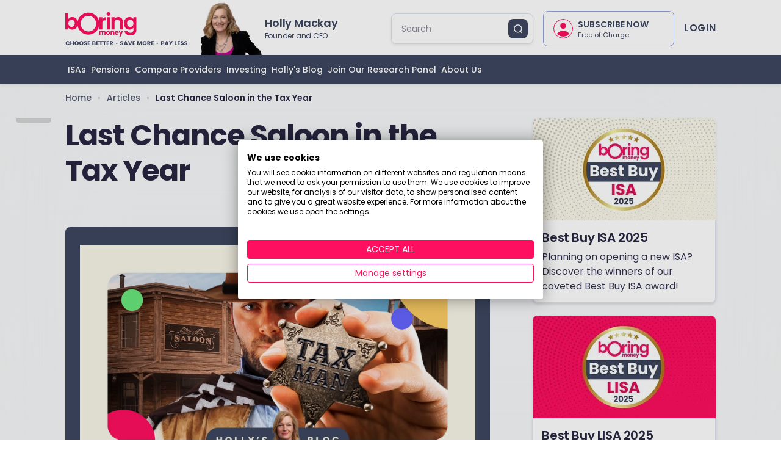

--- FILE ---
content_type: text/html; charset=utf-8
request_url: https://www.boringmoney.co.uk/learn/articles/Holly-Mackay-blog-last-chance-saloon-in-the-tax-year/
body_size: 145147
content:
<!DOCTYPE html><html lang="en"><head><style data-emotion="css-global" data-s=""></style><style data-emotion="css-global" data-s=""></style><style data-emotion="css" data-s=""></style><meta charset="utf-8"><meta http-equiv="x-ua-compatible" content="ie=edge"><meta name="viewport" content="width=device-width, initial-scale=1, shrink-to-fit=no"><meta name="generator" content="Gatsby 5.14.0"><meta name="theme-color" content="#e80b4e"><meta name="description" content="In her weekly blog, Boring Money CEO Holly Mackay shares with us how to make the most of our tax-free allowances, as we're rapidly approaching the end of the tax year 2022/23. Read more here!" data-gatsby-head="true"><meta name="image" content="https://cdn.sanity.io/images/k8qzcdw3/prod1503/e208bcb2bd713e504602fbccb398d64e2ee48c28-1920x1080.png?w=1200" data-gatsby-head="true"><meta name="type" content="website" data-gatsby-head="true"><meta name="twitter:card" content="summary" data-gatsby-head="true"><meta name="twitter:creator" content="My Name" data-gatsby-head="true"><meta name="twitter:title" content="Last Chance Saloon in the Tax Year" data-gatsby-head="true"><meta name="rev" content="80ZWWXzEY19sGfkF7D4Hpl" data-gatsby-head="true"><meta name="updatedAt" content="2023-03-31T08:58:17Z" data-gatsby-head="true"><meta name="twitter:description" content="In her weekly blog, Boring Money CEO Holly Mackay shares with us how to make the most of our tax-free allowances, as we're rapidly approaching the end of the tax year 2022/23. Read more here!" data-gatsby-head="true"><meta property="og:type" content="website" data-gatsby-head="true"><meta property="og:title" content="Last Chance Saloon in the Tax Year" data-gatsby-head="true"><meta property="og:description" content="In her weekly blog, Boring Money CEO Holly Mackay shares with us how to make the most of our tax-free allowances, as we're rapidly approaching the end of the tax year 2022/23. Read more here!" data-gatsby-head="true"><meta property="og:url" content="https://www.boringmoney.co.uk" data-gatsby-head="true"><meta property="og:image" content="https://cdn.sanity.io/images/k8qzcdw3/prod1503/e208bcb2bd713e504602fbccb398d64e2ee48c28-1920x1080.png?w=1200" data-gatsby-head="true"><meta name="keywords" content="Boring Money" data-gatsby-head="true"><meta name="robots" content="index,follow" data-gatsby-head="true"><style data-href="/styles.83a0319f3d468f43a269.css" data-identity="gatsby-global-css">/*!
 * surveyjs - Survey JavaScript library v1.9.120
 * Copyright (c) 2015-2023 Devsoft Baltic OÜ  - http://surveyjs.io/
 * License: MIT (http://www.opensource.org/licenses/mit-license.php)
 */@font-face{font-family:Open Sans;font-stretch:100%;font-style:normal;font-weight:400;src:url(https://fonts.gstatic.com/s/opensans/v34/memvYaGs126MiZpBA-UvWbX2vVnXBbObj2OVTSKmu1aB.woff2) format("woff2");unicode-range:u+0460-052f,u+1c80-1c88,u+20b4,u+2de0-2dff,u+a640-a69f,u+fe2e-fe2f}@font-face{font-family:Open Sans;font-stretch:100%;font-style:normal;font-weight:400;src:url(https://fonts.gstatic.com/s/opensans/v34/memvYaGs126MiZpBA-UvWbX2vVnXBbObj2OVTSumu1aB.woff2) format("woff2");unicode-range:u+0301,u+0400-045f,u+0490-0491,u+04b0-04b1,u+2116}@font-face{font-family:Open Sans;font-stretch:100%;font-style:normal;font-weight:400;src:url(https://fonts.gstatic.com/s/opensans/v34/memvYaGs126MiZpBA-UvWbX2vVnXBbObj2OVTSOmu1aB.woff2) format("woff2");unicode-range:u+1f??}@font-face{font-family:Open Sans;font-stretch:100%;font-style:normal;font-weight:400;src:url(https://fonts.gstatic.com/s/opensans/v34/memvYaGs126MiZpBA-UvWbX2vVnXBbObj2OVTSymu1aB.woff2) format("woff2");unicode-range:u+0370-03ff}@font-face{font-family:Open Sans;font-stretch:100%;font-style:normal;font-weight:400;src:url(https://fonts.gstatic.com/s/opensans/v34/memvYaGs126MiZpBA-UvWbX2vVnXBbObj2OVTS2mu1aB.woff2) format("woff2");unicode-range:u+0590-05ff,u+200c-2010,u+20aa,u+25cc,u+fb1d-fb4f}@font-face{font-family:Open Sans;font-stretch:100%;font-style:normal;font-weight:400;src:url(https://fonts.gstatic.com/s/opensans/v34/memvYaGs126MiZpBA-UvWbX2vVnXBbObj2OVTSCmu1aB.woff2) format("woff2");unicode-range:u+0102-0103,u+0110-0111,u+0128-0129,u+0168-0169,u+01a0-01a1,u+01af-01b0,u+1ea0-1ef9,u+20ab}@font-face{font-family:Open Sans;font-stretch:100%;font-style:normal;font-weight:400;src:url(https://fonts.gstatic.com/s/opensans/v34/memvYaGs126MiZpBA-UvWbX2vVnXBbObj2OVTSGmu1aB.woff2) format("woff2");unicode-range:u+0100-024f,u+0259,u+1e??,u+2020,u+20a0-20ab,u+20ad-20cf,u+2113,u+2c60-2c7f,u+a720-a7ff}@font-face{font-family:Open Sans;font-stretch:100%;font-style:normal;font-weight:400;src:url(https://fonts.gstatic.com/s/opensans/v34/memvYaGs126MiZpBA-UvWbX2vVnXBbObj2OVTS-muw.woff2) format("woff2");unicode-range:u+00??,u+0131,u+0152-0153,u+02bb-02bc,u+02c6,u+02da,u+02dc,u+2000-206f,u+2074,u+20ac,u+2122,u+2191,u+2193,u+2212,u+2215,u+feff,u+fffd}@font-face{font-family:Open Sans;font-stretch:100%;font-style:normal;font-weight:600;src:url(https://fonts.gstatic.com/s/opensans/v34/memvYaGs126MiZpBA-UvWbX2vVnXBbObj2OVTSKmu1aB.woff2) format("woff2");unicode-range:u+0460-052f,u+1c80-1c88,u+20b4,u+2de0-2dff,u+a640-a69f,u+fe2e-fe2f}@font-face{font-family:Open Sans;font-stretch:100%;font-style:normal;font-weight:600;src:url(https://fonts.gstatic.com/s/opensans/v34/memvYaGs126MiZpBA-UvWbX2vVnXBbObj2OVTSumu1aB.woff2) format("woff2");unicode-range:u+0301,u+0400-045f,u+0490-0491,u+04b0-04b1,u+2116}@font-face{font-family:Open Sans;font-stretch:100%;font-style:normal;font-weight:600;src:url(https://fonts.gstatic.com/s/opensans/v34/memvYaGs126MiZpBA-UvWbX2vVnXBbObj2OVTSOmu1aB.woff2) format("woff2");unicode-range:u+1f??}@font-face{font-family:Open Sans;font-stretch:100%;font-style:normal;font-weight:600;src:url(https://fonts.gstatic.com/s/opensans/v34/memvYaGs126MiZpBA-UvWbX2vVnXBbObj2OVTSymu1aB.woff2) format("woff2");unicode-range:u+0370-03ff}@font-face{font-family:Open Sans;font-stretch:100%;font-style:normal;font-weight:600;src:url(https://fonts.gstatic.com/s/opensans/v34/memvYaGs126MiZpBA-UvWbX2vVnXBbObj2OVTS2mu1aB.woff2) format("woff2");unicode-range:u+0590-05ff,u+200c-2010,u+20aa,u+25cc,u+fb1d-fb4f}@font-face{font-family:Open Sans;font-stretch:100%;font-style:normal;font-weight:600;src:url(https://fonts.gstatic.com/s/opensans/v34/memvYaGs126MiZpBA-UvWbX2vVnXBbObj2OVTSCmu1aB.woff2) format("woff2");unicode-range:u+0102-0103,u+0110-0111,u+0128-0129,u+0168-0169,u+01a0-01a1,u+01af-01b0,u+1ea0-1ef9,u+20ab}@font-face{font-family:Open Sans;font-stretch:100%;font-style:normal;font-weight:600;src:url(https://fonts.gstatic.com/s/opensans/v34/memvYaGs126MiZpBA-UvWbX2vVnXBbObj2OVTSGmu1aB.woff2) format("woff2");unicode-range:u+0100-024f,u+0259,u+1e??,u+2020,u+20a0-20ab,u+20ad-20cf,u+2113,u+2c60-2c7f,u+a720-a7ff}@font-face{font-family:Open Sans;font-stretch:100%;font-style:normal;font-weight:600;src:url(https://fonts.gstatic.com/s/opensans/v34/memvYaGs126MiZpBA-UvWbX2vVnXBbObj2OVTS-muw.woff2) format("woff2");unicode-range:u+00??,u+0131,u+0152-0153,u+02bb-02bc,u+02c6,u+02da,u+02dc,u+2000-206f,u+2074,u+20ac,u+2122,u+2191,u+2193,u+2212,u+2215,u+feff,u+fffd}@font-face{font-family:Open Sans;font-stretch:100%;font-style:normal;font-weight:700;src:url(https://fonts.gstatic.com/s/opensans/v34/memvYaGs126MiZpBA-UvWbX2vVnXBbObj2OVTSKmu1aB.woff2) format("woff2");unicode-range:u+0460-052f,u+1c80-1c88,u+20b4,u+2de0-2dff,u+a640-a69f,u+fe2e-fe2f}@font-face{font-family:Open Sans;font-stretch:100%;font-style:normal;font-weight:700;src:url(https://fonts.gstatic.com/s/opensans/v34/memvYaGs126MiZpBA-UvWbX2vVnXBbObj2OVTSumu1aB.woff2) format("woff2");unicode-range:u+0301,u+0400-045f,u+0490-0491,u+04b0-04b1,u+2116}@font-face{font-family:Open Sans;font-stretch:100%;font-style:normal;font-weight:700;src:url(https://fonts.gstatic.com/s/opensans/v34/memvYaGs126MiZpBA-UvWbX2vVnXBbObj2OVTSOmu1aB.woff2) format("woff2");unicode-range:u+1f??}@font-face{font-family:Open Sans;font-stretch:100%;font-style:normal;font-weight:700;src:url(https://fonts.gstatic.com/s/opensans/v34/memvYaGs126MiZpBA-UvWbX2vVnXBbObj2OVTSymu1aB.woff2) format("woff2");unicode-range:u+0370-03ff}@font-face{font-family:Open Sans;font-stretch:100%;font-style:normal;font-weight:700;src:url(https://fonts.gstatic.com/s/opensans/v34/memvYaGs126MiZpBA-UvWbX2vVnXBbObj2OVTS2mu1aB.woff2) format("woff2");unicode-range:u+0590-05ff,u+200c-2010,u+20aa,u+25cc,u+fb1d-fb4f}@font-face{font-family:Open Sans;font-stretch:100%;font-style:normal;font-weight:700;src:url(https://fonts.gstatic.com/s/opensans/v34/memvYaGs126MiZpBA-UvWbX2vVnXBbObj2OVTSCmu1aB.woff2) format("woff2");unicode-range:u+0102-0103,u+0110-0111,u+0128-0129,u+0168-0169,u+01a0-01a1,u+01af-01b0,u+1ea0-1ef9,u+20ab}@font-face{font-family:Open Sans;font-stretch:100%;font-style:normal;font-weight:700;src:url(https://fonts.gstatic.com/s/opensans/v34/memvYaGs126MiZpBA-UvWbX2vVnXBbObj2OVTSGmu1aB.woff2) format("woff2");unicode-range:u+0100-024f,u+0259,u+1e??,u+2020,u+20a0-20ab,u+20ad-20cf,u+2113,u+2c60-2c7f,u+a720-a7ff}@font-face{font-family:Open Sans;font-stretch:100%;font-style:normal;font-weight:700;src:url(https://fonts.gstatic.com/s/opensans/v34/memvYaGs126MiZpBA-UvWbX2vVnXBbObj2OVTS-muw.woff2) format("woff2");unicode-range:u+00??,u+0131,u+0152-0153,u+02bb-02bc,u+02c6,u+02da,u+02dc,u+2000-206f,u+2074,u+20ac,u+2122,u+2191,u+2193,u+2212,u+2215,u+feff,u+fffd}.sv-action-bar{align-items:center;box-sizing:content-box;display:flex;margin-left:auto;overflow:hidden;position:relative;white-space:nowrap}.sv-action-bar-separator{background-color:#d6d6d6;display:inline-block;height:24px;margin-right:16px;vertical-align:middle;width:1px}.sv-action-bar--default-size-mode .sv-action-bar-separator{margin:0 8px}.sv-action-bar--small-size-mode .sv-action-bar-separator{margin:0 4px}.sv-action-bar-item{-webkit-appearance:none;appearance:none;background-color:transparent;border:none;border-radius:2px;box-sizing:border-box;color:#161616;cursor:pointer;display:flex;font-family:Open Sans,Helvetica Neue,Helvetica,Arial,sans-serif;overflow-x:hidden;padding:8px;white-space:nowrap}button.sv-action-bar-item{overflow:hidden}.sv-action-bar--default-size-mode .sv-action-bar-item{font-size:16px;height:40px;line-height:24px;margin:0 8px}.sv-action-bar--small-size-mode .sv-action-bar-item{font-size:12px;height:32px;line-height:16px;margin:0 4px}.sv-action:first-of-type .sv-action-bar-item{margin-inline-start:0}.sv-action:last-of-type .sv-action-bar-item{margin-inline-end:0}.sv-action-bar--default-size-mode .sv-action-bar-item__title--with-icon{margin-inline-start:8px}.sv-action-bar--small-size-mode .sv-action-bar-item__title--with-icon{margin-inline-start:4px}.sv-action-bar-item__icon svg{display:block}.sv-action-bar-item__icon use{fill:#909090}.sv-action-bar-item:not(.sv-action-bar-item--pressed):focus:enabled,.sv-action-bar-item:not(.sv-action-bar-item--pressed):hover:enabled{background-color:#f3f3f3;outline:none}.sv-action-bar-item--active.sv-action-bar-item--pressed:focus,.sv-action-bar-item--active.sv-action-bar-item--pressed:focus-visible{outline:none}.sv-action-bar-item:not(.sv-action-bar-item--pressed):active:enabled{opacity:.5}.sv-action-bar-item:disabled{cursor:default;opacity:.25}.sv-action-bar-item__title{color:inherit;vertical-align:middle;white-space:nowrap}.sv-action-bar-item--secondary .sv-action-bar-item__icon use{fill:#ff9814}.sv-action-bar-item--active .sv-action-bar-item__icon use{fill:#19b394}.sv-action-bar-item-dropdown{-webkit-appearance:none;appearance:none;background-color:transparent;border:none;border-radius:2px;box-sizing:border-box;cursor:pointer;display:flex;font-family:Open Sans,Helvetica Neue,Helvetica,Arial,sans-serif;font-size:16px;height:40px;line-height:24px;padding:8px}.sv-expand-action:before{background-image:url("data:image/svg+xml;charset=utf-8,%3Csvg xmlns='http://www.w3.org/2000/svg' xml:space='preserve' id='prefix__Layer_1' x='0' y='0' enable-background='new 0 0 10 10' version='1.1' viewBox='0 0 10 10'%3E%3Cpolygon points='2 2 0 4 5 9 10 4 8 2 5 5' style='fill:%23404040'/%3E%3C/svg%3E");background-position:50%;background-repeat:no-repeat;content:"";display:inline-block;height:10px;margin:auto 8px;width:12px}.sv-expand-action--expanded:before{transform:rotate(180deg)}.sv-dots{width:48px}.sv-dots__item{width:100%}.sv-dots__item .sv-action-bar-item__icon{margin:auto}.sv-action--hidden{height:0;overflow:hidden;visibility:hidden;width:0}.sv-action--hidden .sv-action__content{min-width:-moz-fit-content;min-width:fit-content}.sv-action__content{align-items:center;display:flex;flex-direction:row}.sv-action__content>*{flex:0 0 auto}.sv-action--space{margin-left:auto}.sv-action-bar-item--pressed:not(.sv-action-bar-item--active){background-color:#f3f3f3;opacity:50%}.sv-dragged-element-shortcut{background-color:#fff;border-radius:36px;box-shadow:0 8px 16px rgba(0,0,0,.1);cursor:grabbing;font-family:Open Sans,Helvetica Neue,Helvetica,Arial,sans-serif;font-size:16px;height:24px;line-height:24px;min-width:100px;padding:16px 16px 16px 20px;position:absolute;z-index:10000}.sv-matrixdynamic__drag-icon{padding-top:14px}.sv-matrixdynamic__drag-icon:after{border:1px solid #e7e7e7;border-radius:10px;box-sizing:border-box;content:" ";cursor:move;display:block;height:6px;margin-top:12px;width:20px}.sv-matrix-row--drag-drop-ghost-mod td{background-color:#f3f3f3}.sv-matrix-row--drag-drop-ghost-mod td>*{visibility:hidden}sv-popup{display:block;position:absolute}.sv-popup{height:100vh;left:0;outline:none;position:fixed;top:0;width:100vw;z-index:2000}.sv-dropdown-popup{height:0}.sv-popup__container{background-color:#f3f3f3;border-radius:4px;box-shadow:0 8px 16px 0 rgba(0,0,0,.1);padding:0;position:absolute}.sv-popup__body-content,.sv-popup__shadow{border-radius:4px;height:100%;width:100%}.sv-popup__body-content{background-color:#fff;box-sizing:border-box;display:flex;flex-direction:column;max-height:90vh;max-width:100vw}.sv-popup--modal{align-items:center;background-color:hsla(0,0%,56%,.5);box-sizing:border-box;display:flex;justify-content:center;padding:88px 120px}.sv-popup--modal>.sv-popup__container{position:static}.sv-popup--modal>.sv-popup__container>.sv-popup__shadow>.sv-popup__body-content{background-color:#f9f9f9;box-shadow:0 8px 16px 0 rgba(0,0,0,.1);height:auto;padding:32px}.sv-popup--modal>.sv-popup__container>.sv-popup__shadow>.sv-popup__body-content .sv-popup__body-footer{padding-bottom:2px}.sv-popup--confirm-delete .sv-popup__shadow{height:auto}.sv-popup--confirm-delete .sv-popup__body-content,.sv-popup--confirm-delete .sv-popup__container{border-radius:8px}.sv-popup--confirm-delete .sv-popup__body-header{color:rgba(0,0,0,.91);font-family:Open Sans,Helvetica Neue,Helvetica,Arial,sans-serif;font-size:16px;font-style:normal;font-weight:400;line-height:24px;margin-bottom:0}.sv-popup--confirm-delete .sv-popup__scrolling-content{display:none}.sv-popup--confirm-delete .sv-popup__body-footer{padding-bottom:0}.sv-popup--confirm-delete .sv-popup__body-footer .sv-action-bar{gap:16px}.sv-popup--overlay{height:100vh;width:100%}.sv-popup--overlay .sv-popup__container{background:hsla(0,0%,56%,.5);border:unset;height:calc(100vh - 8px);max-height:calc(100vh - 8px);max-width:100vw;padding-top:16px;width:100%}.sv-popup--overlay .sv-popup__body-content{background:#fff;border-radius:16px 16px 0 0;box-shadow:0 8px 16px 0 rgba(0,0,0,.1);height:calc(100% - 8px);max-height:100vh;max-width:100vw;padding:24px 16px 16px}.sv-popup--overlay .sv-popup__scrolling-content{height:calc(100% - 80px)}.sv-popup--overlay .sv-popup__body-footer{margin-top:16px}.sv-popup--overlay .sv-popup__body-footer .sv-action-bar,.sv-popup--overlay .sv-popup__body-footer-item{width:100%}.sv-popup--overlay .sv-popup__button.sv-popup__button{background-color:#19b394;border:2px solid #19b394;color:#fff}.sv-popup--overlay .sv-popup__body-footer .sv-action{flex:1 0}.sv-popup--modal .sv-popup__scrolling-content{margin:-2px;padding:2px}.sv-popup__scrolling-content{display:flex;flex-direction:column;height:100%;overflow:auto}.sv-popup__scrolling-content ::-webkit-scrollbar,.sv-popup__scrolling-content::-webkit-scrollbar{background-color:#f3f3f3;height:6px;width:6px}.sv-popup__scrolling-content ::-webkit-scrollbar-thumb,.sv-popup__scrolling-content::-webkit-scrollbar-thumb{background:rgba(25,179,148,.1)}.sv-popup__content{display:flex;flex-direction:column;height:100%;min-height:0;min-width:100%}.sv-popup--show-pointer.sv-popup--top .sv-popup__pointer{transform:translate(-8px) rotate(180deg)}.sv-popup--show-pointer.sv-popup--bottom .sv-popup__pointer{transform:translate(-8px,-8px)}.sv-popup--show-pointer.sv-popup--right .sv-popup__container{transform:translate(8px)}.sv-popup--show-pointer.sv-popup--right .sv-popup__container .sv-popup__pointer{transform:translate(-12px,-4px) rotate(-90deg)}.sv-popup--show-pointer.sv-popup--left .sv-popup__container{transform:translate(-8px)}.sv-popup--show-pointer.sv-popup--left .sv-popup__container .sv-popup__pointer{transform:translate(-4px,-4px) rotate(90deg)}.sv-popup__pointer{display:block;position:absolute}.sv-popup__pointer:after{align-self:center;border-bottom:8px solid #fff;border-left:8px solid transparent;border-right:8px solid transparent;content:" ";display:block;height:0;width:0}.sv-popup__body-header{color:#161616;font-family:Open Sans;font-size:24px;font-style:normal;font-weight:700;line-height:32px;margin-bottom:16px}.sv-popup__body-footer{display:flex;margin-top:32px}.sv-popup__body-footer .sv-action-bar{gap:12px}.sv-popup__button{margin:2px}.sv-popup--modal .sv-list__filter,.sv-popup--overlay .sv-list__filter{padding-top:8px}.sv-popup--modal .sv-list__filter-icon,.sv-popup--overlay .sv-list__filter-icon{top:20px}.sv-popup--dropdown .sv-list__filter{margin-bottom:8px}.sv-popup--dropdown .sv-popup__shadow{box-shadow:0 2px 6px 0 rgba(0,0,0,.1)}.sv-popup--dropdown .sv-popup__body-content{background-color:#fff;height:100%;padding:8px 0}.sv-popup--dropdown>.sv-popup__container>.sv-popup__shadow>.sv-popup__body-content .sv-list{background-color:transparent}.sv-dropdown-popup .sv-popup__body-content{padding:4px 0}.sv-dropdown-popup .sv-list__filter{margin-bottom:0}.sv-popup--overlay .sv-popup__body-content{background-color:#f3f3f3}.sv-popup--dropdown-overlay{padding:0;z-index:2001}.sv-popup--dropdown-overlay .sv-popup__body-content{border-radius:0;padding:0}.sv-popup--dropdown-overlay .sv-popup__body-footer .sv-action-bar .sv-action{flex:0 0 auto}.sv-popup--dropdown-overlay .sv-popup__button.sv-popup__button{background-color:transparent;border:none;border-radius:100px;box-shadow:none;color:#19b394;margin:0;padding:4px 16px}.sv-popup--dropdown-overlay .sv-popup__container{height:100vh;max-height:100vh;padding-top:0}.sv-popup--dropdown-overlay .sv-popup__body-content{height:100vh}.sv-popup--dropdown-overlay .sv-popup__body-footer{background-color:#f3f3f3;border-top:1px solid #eaeaea;margin-top:0;padding-bottom:8px;padding-top:8px}.sv-popup--dropdown-overlay .sv-popup__scrolling-content{height:calc(100% - 48px)}.sv-popup--dropdown-overlay .sv-list__filter-icon .sv-svg-icon{height:24px;width:24px}.sv-popup--dropdown-overlay .sv-list__container{padding:0}.sv-popup--dropdown-overlay .sv-list{flex-grow:1;padding:8px 0}.sv-popup--dropdown-overlay .sv-list__filter{align-items:center;display:flex;margin-bottom:0;padding:12px 8px 12px 16px}.sv-popup--dropdown-overlay .sv-list__filter-icon{height:24px;position:static}.sv-popup--dropdown-overlay .sv-list__empty-container{background-color:#fff;display:flex;flex-direction:column;flex-grow:1;justify-content:center;padding:8px 4px}.sv-popup--dropdown-overlay .sv-popup__button:disabled{color:#161616;opacity:.25;pointer-events:none}.sv-popup--dropdown-overlay .sv-list__filter-clear-button{-webkit-appearance:none;appearance:none;background-color:transparent;border:none;border-radius:100%;height:24px;padding:4px;width:24px}.sv-popup--dropdown-overlay .sv-list__filter-clear-button svg{height:16px;width:16px}.sv-popup--dropdown-overlay .sv-list__filter-clear-button svg use{fill:#909090}.sv-popup--dropdown-overlay .sv-list__input{color:#909090;font-family:Open Sans,Helvetica Neue,Helvetica,Arial,sans-serif;font-size:max(16px,16px);line-height:max(24px,1.5*(16px));padding:4px 0 4px 16px}.sv-popup--dropdown-overlay .sv-list__item--focused .sv-list__item-body,.sv-popup--dropdown-overlay .sv-list__item:focus .sv-list__item-body,.sv-popup--dropdown-overlay .sv-list__item:hover .sv-list__item-body{background:#fff}.sv-popup--dropdown-overlay .sv-list__item--focused.sv-list__item--selected .sv-list__item-body,.sv-popup--dropdown-overlay .sv-list__item:focus.sv-list__item--selected .sv-list__item-body,.sv-popup--dropdown-overlay .sv-list__item:hover.sv-list__item--selected .sv-list__item-body{background:#19b394;color:#fff;font-weight:600}.sv-popup--dropdown-overlay .sv-popup__body-footer .sv-action-bar{justify-content:flex-start}.sv-dropdown-popup.sv-popup--dropdown-overlay .sv-list__filter{padding:4px 8px 4px 20px}.sv-dropdown-popup.sv-popup--dropdown-overlay .sv-list{padding:4px}.sv-dropdown-popup.sv-popup--dropdown-overlay .sv-popup__button.sv-popup__button{padding:8px 20px}.sv-dropdown-popup.sv-popup--dropdown-overlay .sv-popup__body-footer{background-color:#f9f9f9;padding-bottom:4px;padding-top:4px}.sv-dropdown-popup.sv-popup--dropdown-overlay .sv-list__filter-icon .sv-svg-icon{height:16px;width:16px}.sv-dropdown-popup.sv-popup--dropdown-overlay .sv-list__filter-icon{height:16px}.sv-dropdown-popup.sv-popup--dropdown-overlay .sv-list__input{padding:4px 0 4px 8px}.sv-popup--dropdown-overlay.sv-multi-select-list .sv-list__item--focused.sv-list__item--selected .sv-list__item-body,.sv-popup--dropdown-overlay.sv-multi-select-list .sv-list__item:focus.sv-list__item--selected .sv-list__item-body,.sv-popup--dropdown-overlay.sv-multi-select-list .sv-list__item:hover.sv-list__item--selected .sv-list__item-body{background:rgba(25,179,148,.1);color:#161616;font-weight:400}.sv-popup--dropdown-overlay.sv-popup--tablet .sv-popup__body-content{--sv-popup-overlay-max-height:calc(var(--sv-popup-overlay-height, 100vh) - var(--sjs-base-unit, var(--base-unit, 8px))*8);--sv-popup-overlay-max-width:calc(100% - var(--sjs-base-unit, var(--base-unit, 8px))*8);border-radius:4px;height:auto;left:50%;margin:0;max-height:var(--sv-popup-overlay-max-height);max-width:var(--sv-popup-overlay-max-width);min-height:min(var(--sv-popup-overlay-max-height),30*(8px));min-width:min(40*(8px),var(--sv-popup-overlay-max-width));overflow:hidden;position:absolute;top:50%;transform:translate(-50%,-50%);width:auto}.sv-popup--dropdown-overlay.sv-popup--tablet .sv-list__container,.sv-popup--dropdown-overlay.sv-popup--tablet .sv-popup__content,.sv-popup--dropdown-overlay.sv-popup--tablet .sv-popup__scrolling-content{flex-grow:1}.sv-button-group{border:1px solid #d6d6d6;overflow:auto}.sv-button-group,.sv-button-group__item{align-items:center;display:flex;flex-direction:row;font-size:16px}.sv-button-group__item{-webkit-appearance:none;appearance:none;background:#fff;box-sizing:border-box;color:#161616;cursor:pointer;font-weight:400;justify-content:center;line-height:24px;outline:none;overflow:hidden;padding:11px 16px;position:relative;width:100%}.sv-button-group__item:not(:last-of-type){border-right:1px solid #d6d6d6}.sv-button-group__item--hover:hover{background-color:#f3f3f3}.sv-button-group__item-icon{display:block;height:24px}.sv-button-group__item-icon use{fill:#909090}.sv-button-group__item--selected{color:#19b394;font-weight:600}.sv-button-group__item--selected .sv-button-group__item-icon use{fill:#19b394}.sv-button-group__item--selected:hover{background-color:#fff}.sv-button-group__item-decorator{align-items:center;display:flex;max-width:100%}.sv-button-group__item-caption{display:block;overflow:hidden;text-overflow:ellipsis;white-space:nowrap}.sv-button-group__item-icon+.sv-button-group__item-caption{margin-left:8px}.sv-button-group__item--disabled{color:#161616;cursor:default}.sv-button-group__item--disabled .sv-button-group__item-decorator{font-weight:400;opacity:.25}.sv-button-group__item--disabled .sv-button-group__item-icon use{fill:#161616}.sv-button-group__item--disabled:hover{background-color:#fff}.sv-button-group:focus-within{border-color:#19b394;box-shadow:0 0 0 1px #19b394}.sv-visuallyhidden{clip:rect(0 0 0 0);height:1px;overflow:hidden;position:absolute;width:1px}.sv-hidden{display:none!important}.sv-title-actions{align-items:center;display:flex;width:100%}.sv-title-actions__title{flex-wrap:wrap;max-width:90%;min-width:50%;white-space:normal}.sv-action-title-bar{min-width:56px}.sv-title-actions .sv-title-actions__title{flex:0 1 auto;flex-wrap:wrap;max-width:unset;min-width:unset}.sv-title-actions .sv-action-title-bar{flex:1 1 auto;justify-content:flex-end;min-width:unset}.sv_window{word-wrap:normal;-webkit-background-clip:padding-box;background-clip:padding-box;background-color:#5f9ea0;background-color:#fff;border:1px solid #ccc;border:1px solid rgba(0,0,0,.2);border-radius:6px;bottom:3px;box-shadow:0 5px 10px rgba(0,0,0,.2);font-family:Open Sans,Helvetica Neue,Helvetica,Arial,sans-serif;font-size:14px;font-style:normal;font-weight:400;letter-spacing:normal;line-break:auto;line-height:1.42857143;padding:1px;position:fixed;right:10px;text-align:left;text-align:start;text-decoration:none;text-shadow:none;text-transform:none;white-space:normal;word-break:normal;word-spacing:normal;z-index:100}.sv_window_title{background-color:#f7f7f7;border-bottom:1px solid #ebebeb;border-radius:4px 4px 0 0;display:flex;font-size:14px;margin:0;padding:8px 14px}.sv_window_content{margin:0;max-height:80vh;overflow-y:auto;padding:0}.sv_window_title a,.sv_window_title a:link,.sv_window_title a:visited{color:#000;font-size:14px;font-style:normal;text-decoration:none}.sv_window_button .sv-svg-icon{margin:4px}.sv-brand-info,sv-brand-info{margin-top:1px;position:relative;z-index:1}.sv-brand-info{background:#fff;box-shadow:0 -1px 0 #d6d6d6;color:#161616;font-family:Open Sans,Helvetica Neue,Helvetica,Arial,sans-serif;padding:32px 0;text-align:center;width:100%}.sv-brand-info a{color:#161616;text-decoration-line:underline}.sv-brand-info__text{color:#161616;font-size:16px;font-weight:600;line-height:24px}.sv-brand-info__logo{display:inline-block}.sv-brand-info__logo img{width:118px}.sv-brand-info__terms{font-size:12px;font-weight:400;line-height:16px}.sv-brand-info__terms a{color:#909090}.sv-ranking{outline:none;user-select:none;-webkit-user-select:none}.sv-ranking-item{cursor:pointer;position:relative}.sv-ranking-item:focus .sv-ranking-item__icon--hover{visibility:hidden}.sv-ranking-item:hover:not(:focus) .sv-ranking-item__icon--hover{visibility:visible}.sv-question--disabled .sv-ranking-item:hover .sv-ranking-item__icon--hover{visibility:hidden}.sv-ranking-item:focus{outline:none}.sv-ranking-item:focus .sv-ranking-item__icon--focus{height:24px;top:4.8px;visibility:visible}.sv-ranking-item:focus .sv-ranking-item__index{background:#fff;outline:2px solid #19b394}.sv-ranking-item__content.sv-ranking-item__content{align-items:center;border-radius:100px;display:flex;line-height:1em;padding:4px 0}.sv-ranking-item__icon-container{bottom:0;flex-shrink:0;height:32px;left:0;position:relative;top:0;width:24px}.sv-ranking-item--disabled.sv-ranking-item--disabled{cursor:auto}.sv-ranking-item--disabled.sv-ranking-item--disabled .sv-ranking-item__icon-container.sv-ranking-item__icon-container .sv-ranking-item__icon.sv-ranking-item__icon{visibility:hidden}.sv-ranking-item__icon.sv-ranking-item__icon{fill:#19b394;height:16px;position:absolute;top:8px;visibility:hidden;width:14px}.sv-ranking-item__index.sv-ranking-item__index{--sjs-internal-font-editorfont-size:var(--sjs-mobile-font-editorfont-size,var(--sjs-font-editorfont-size,var(--sjs-font-size,16px)));align-items:center;background-color:rgba(25,179,148,.1);border:2px solid transparent;border-radius:100%;box-sizing:border-box;color:#161616;display:flex;flex-shrink:0;font-size:var(--sjs-internal-font-editorfont-size);font-weight:600;height:40px;justify-content:center;line-height:24px;margin-left:0;width:40px}.sv-ranking-item__index.sv-ranking-item__index svg{fill:#161616;height:var(--sjs-internal-font-editorfont-size);width:var(--sjs-internal-font-editorfont-size)}.sv-ranking-item__text{--sjs-internal-font-editorfont-size:var(--sjs-mobile-font-editorfont-size,var(--sjs-font-editorfont-size,var(--sjs-font-size,16px)));color:#161616;display:inline-block;font-size:var(--sjs-internal-font-editorfont-size);line-height:calc((var(--sjs-internal-font-editorfont-size))*1.5);margin:0 16px;overflow:hidden;text-overflow:ellipsis;white-space:nowrap}.sd-ranking--disabled .sv-ranking-item__text{color:#161616;opacity:.25}.sv-ranking-item--disabled .sv-ranking-item__text{color:rgba(0,0,0,.45);opacity:.25}.sv-ranking-item__ghost.sv-ranking-item__ghost{background-color:#f3f3f3;border-radius:100px;display:none;height:40px;left:0;position:absolute;top:4px;width:248px;z-index:1}[dir=rtl] .sv-ranking-item__ghost{left:initilal;right:40px}.sv-ranking-item--ghost .sv-ranking-item__ghost{display:block}.sv-ranking-item--ghost .sv-ranking-item__content{visibility:hidden}.sv-ranking-item--drag .sv-ranking-item__content{border-radius:100px;box-shadow:0 8px 16px 0 rgba(0,0,0,.1)}.sv-ranking--drag .sv-ranking-item:hover .sv-ranking-item__icon{visibility:hidden}.sv-ranking-item--drag .sv-ranking-item__icon--hover{visibility:visible}.sv-ranking--mobile .sv-ranking-item__icon--hover{fill:#909090;visibility:visible}.sv-ranking--mobile.sv-ranking--drag .sv-ranking-item--ghost .sv-ranking-item__icon.sv-ranking-item__icon--hover{visibility:hidden}.sv-ranking--mobile.sv-ranking-shortcut{max-width:80%}.sv-ranking--mobile .sd-element--with-frame .sv-ranking-item__icon,.sv-ranking--mobile .sv-ranking-item__index.sv-ranking-item__index{margin-left:0}.sv-ranking--design-mode .sv-ranking-item:hover .sv-ranking-item__icon{visibility:hidden}.sv-ranking--disabled{opacity:.8}.sv-ranking-shortcut[hidden]{display:none}.sv-ranking-shortcut .sv-ranking-item__icon{fill:#19b394}.sv-ranking-shortcut .sv-ranking-item__text{margin-right:32px}.sv-ranking-shortcut .sv-ranking-item__icon--hover{visibility:visible}.sv-ranking-shortcut .sv-ranking-item__icon{height:16px;top:8px;width:14px}.sv-ranking-shortcut .sv-ranking-item__content{padding-left:4px}.sv-ranking-shortcut .sv-ranking-item__icon-container{margin-left:8px}.sv-ranking--select-to-rank{display:flex}.sv-ranking--select-to-rank-vertical{flex-direction:column-reverse}.sv-ranking--select-to-rank-vertical .sv-ranking__containers-divider{height:1px;margin:24px 0}.sv-ranking--select-to-rank-vertical .sv-ranking__container--empty{align-items:center;display:flex;justify-content:center;padding-bottom:8px;padding-top:8px}.sv-ranking--select-to-rank-horizontal .sv-ranking__container{max-width:calc(50% - 1px)}.sv-ranking--select-to-rank-horizontal .sv-ranking__containers-divider{width:1px}.sv-ranking--select-to-rank-horizontal .sv-ranking__container--to .sv-ranking-item{left:16px}.sv-ranking--select-to-rank-horizontal .sv-ranking__container--empty.sv-ranking__container--to .sv-ranking-item{left:auto}.sv-ranking--select-to-rank-horizontal .sv-ranking__container--empty.sv-ranking__container--to .sv-ranking__container-placeholder{padding-left:40px}.sv-ranking--select-to-rank-horizontal .sv-ranking__container--empty.sv-ranking__container--from .sv-ranking__container-placeholder{padding-right:40px}.sv-ranking__container-placeholder{align-items:center;color:rgba(0,0,0,.45);display:flex;font-family:Open Sans,Helvetica Neue,Helvetica,Arial,sans-serif;font-size:16px;font-style:normal;height:100%;justify-content:center;line-height:24px;padding-bottom:4px;padding-top:4px;white-space:break-spaces}.sv-ranking__container{flex:1 1}.sv-ranking__container--empty{box-sizing:border-box;text-align:center}.sv-ranking__containers-divider{background:rgba(0,0,0,.16)}.sv-ranking__container--from .sv-ranking-item__icon--focus{display:none}.sv-list{background:#fff;list-style-type:none;margin:0;overflow-y:auto;padding:0}.sv-list,.sv-list__empty-container{font-family:Open Sans,Helvetica Neue,Helvetica,Arial,sans-serif}.sv-list__empty-container{box-sizing:border-box;padding:12px;width:100%}.sv-list__empty-text{color:#909090;font-size:16px;font-weight:400;line-height:24px;overflow:hidden;text-align:center;text-overflow:ellipsis;white-space:nowrap}.sv-list__item,.sv-list__item-body{align-items:center;box-sizing:border-box;color:#161616;cursor:pointer;overflow:hidden;text-overflow:ellipsis;white-space:nowrap;width:100%}.sv-list__item-body{font-size:16px;font-weight:400;line-height:24px;padding-block:8px;padding-inline-end:64px;padding-inline-start:16px;text-align:left}.sv-list__item.sv-list__item--focused:not(.sv-list__item--selected){outline:none}.sv-list__item.sv-list__item--focused:not(.sv-list__item--selected) .sv-list__item-body{border:2px solid #eaeaea;border-radius:4px;padding-block:6px;padding-inline-end:62px;padding-inline-start:14px}.sv-list__item.sv-list__item--focused:not(.sv-list__item--selected) .sv-string-viewer{margin-inline-start:-2px}.sv-list__item:focus,.sv-list__item:hover{outline:none}.sv-list__item:focus .sv-list__item-body,.sv-list__item:hover .sv-list__item-body{background-color:#f8f8f8}.sv-list__item--with-icon.sv-list__item--with-icon{padding:0}.sv-list__item--with-icon.sv-list__item--with-icon .sv-list__item-body{display:flex;gap:16px;padding-bottom:12px;padding-top:12px}.sv-list__item-icon{flex-shrink:0;float:left;height:24px;width:24px}.sv-list__item-icon svg{display:block}.sv-list__item-icon use{fill:#909090}[dir=rtl] .sv-list__item-icon,[style*="direction: rtl"] .sv-list__item-icon,[style*="direction:rtl"] .sv-list__item-icon{float:right}.sv-list__item-separator{background-color:#d6d6d6;height:1px;margin:8px 0}.sv-list--filtering .sv-list__item-separator{display:none}.sv-list__item.sv-list__item--selected .sv-list__item-body,.sv-list__item.sv-list__item--selected.sv-list__item--focused .sv-list__item-body,.sv-list__item.sv-list__item--selected:hover .sv-list__item-body,.sv-multi-select-list .sv-list__item.sv-list__item--selected.sv-list__item--focused .sv-list__item-body,li:focus .sv-list__item.sv-list__item--selected .sv-list__item-body{background-color:#19b394;color:#fff;font-weight:600}.sv-list__item.sv-list__item--selected .sv-list__item-icon use,.sv-list__item.sv-list__item--selected.sv-list__item--focused .sv-list__item-icon use,.sv-list__item.sv-list__item--selected:hover .sv-list__item-icon use,.sv-multi-select-list .sv-list__item.sv-list__item--selected.sv-list__item--focused .sv-list__item-icon use,li:focus .sv-list__item.sv-list__item--selected .sv-list__item-icon use{fill:#fff}.sv-multi-select-list .sv-list__item.sv-list__item--selected .sv-list__item-body,.sv-multi-select-list .sv-list__item.sv-list__item--selected:hover .sv-list__item-body{background-color:rgba(25,179,148,.1);color:#161616;font-weight:400}.sv-list__item.sv-list__item--disabled .sv-list__item-body{color:#909090;cursor:default}.sv-list__item span{white-space:nowrap}.sv-list__container{display:flex;flex-direction:column;height:100%;min-height:0;position:relative}.sv-list__filter{background:#fff;border-bottom:1px solid rgba(0,0,0,.16);padding-bottom:8px}.sv-list__filter-icon{display:block;inset-inline-start:16px;position:absolute;top:12px}.sv-list__filter-icon .sv-svg-icon{height:24px;width:24px}.sv-list__filter-icon .sv-svg-icon use{fill:#909090}.sv-list__input{-webkit-appearance:none;appearance:none;background:#fff;border:none;box-sizing:border-box;color:#161616;display:block;font-size:16px;line-height:24px;outline:none;padding:12px 24px;padding-inline-start:56px;width:100%}.sv-list__input::placeholder{color:#909090}.sv-list__input:disabled,.sv-list__input:disabled::placeholder{color:#909090}.sv-list__loading-indicator{pointer-events:none}.sv-list__loading-indicator .sv-list__item-body{background-color:transparent}.sv-save-data_root{align-items:center;background:#fff;border-radius:8px;bottom:24px;box-shadow:0 2px 6px 0 rgba(0,0,0,.1);color:#161616;display:flex;flex-direction:row;font-family:Open Sans,Helvetica Neue,Helvetica,Arial,sans-serif;font-size:16px;justify-content:center;left:50%;line-height:24px;min-width:240px;opacity:0;padding:24px 48px;position:fixed;text-align:center;transform:translateX(-50%) translateY(24px);transition-delay:.25s;transition-property:transform,opacity;transition-timing-function:ease-in;transition:.5s;z-index:1600}.sv-save-data_root.sv-save-data_root--shown{opacity:.75;transform:translateX(-50%) translateY(0);transition-delay:.25s;transition-property:transform,opacity;transition-timing-function:ease-out}.sv-save-data_root span{display:flex;flex-grow:1}.sv-save-data_root .sv-action-bar{display:flex;flex-grow:0;flex-shrink:0}.sv-save-data_root--shown.sv-save-data_error,.sv-save-data_root--shown.sv-save-data_success{opacity:1}.sv-save-data_root.sv-save-data_root--with-buttons{padding:16px 16px 16px 48px}.sv-save-data_root.sv-save-data_error{background-color:#e60a3e;color:#fff;font-weight:600;gap:48px}.sv-save-data_root.sv-save-data_error .sv-save-data_button{align-items:center;background-color:#e60a3e;border:2px solid #fff;border-radius:6px;color:#fff;display:flex;font-size:16px;font-weight:600;height:40px;line-height:24px;padding:8px 24px}.sv-save-data_root.sv-save-data_error .sv-save-data_button:focus,.sv-save-data_root.sv-save-data_error .sv-save-data_button:hover{background-color:#fff;color:#e60a3e}.sv-save-data_root.sv-save-data_success{background-color:#19b394;color:#fff;font-weight:600}.sd-element{padding-left:0;padding-right:0}.sd-element__title{outline:none}.sd-element__title.sd-element__title--disabled{opacity:.25}.sd-root--readonly .sd-element__title.sd-element__title--disabled{opacity:1}.sd-element--invisible{opacity:.35}.sd-title.sd-element__title{color:#161616;font-family:Open Sans,Helvetica Neue,Helvetica,Arial,sans-serif;font-weight:600}.sd-element__title{font-size:0;line-height:0;margin:0;position:static}.sd-element__title .sd-element__num{color:#909090;font-size:12px;line-height:16px}.sd-element__title span{font-size:16px;line-height:24px}.sd-element__title .sv-title-actions__title{font-size:0;line-height:0}.sd-element__title .sv-string-editor{max-width:100%;white-space:normal}.sd-element__title .sv-title-actions__title{white-space:nowrap}.sd-element__title .sv-string-viewer{white-space:normal}.sd-element__num{box-sizing:border-box;color:#909090;flex-shrink:0;float:left;font-size:12px;line-height:16px;margin-inline-start:-40px;padding-bottom:3px;padding-inline-end:8px;padding-top:5px;padding-inline-start:0;text-align:end;white-space:nowrap;width:40px}.sd-element__num+span{float:left;width:0}[dir=rtl] .sd-element__num,[style*="direction: rtl"] .sd-element__num,[style*="direction:rtl"] .sd-element__num{float:right}.sd-element__title--num-inline .sd-element__num{float:none;margin-inline-start:0;padding-inline-end:0;padding-inline-start:0;width:auto}.sd-element__title--num-inline .sd-element__num+span{float:none;width:auto}.sd-element__title--expandable.sd-element__title--expandable{display:block;position:relative}.sd-element__title--expandable:before{background-image:url("data:image/svg+xml;charset=utf-8,%3Csvg xmlns='http://www.w3.org/2000/svg' width='16' height='16' fill='none' viewBox='0 0 16 16'%3E%3Cpath fill='%23909090' d='m6 14-1-1 5-5-5-5 1-1 6 6-6 6Z'/%3E%3C/svg%3E");background-position:50%;background-repeat:no-repeat;content:"";display:inline-block;height:16px;left:-24px;position:absolute;top:4px;width:16px}.sd-element__title--expandable.sd-element__title--expanded:before{transform:rotate(90deg)}.sd-element--with-frame{background:#fff;border-radius:4px;box-shadow:0 1px 2px 0 rgba(0,0,0,.15);box-sizing:border-box;display:flex;flex-direction:column;padding:var(--sd-base-padding) calc(var(--sd-base-padding))}.sd-element--with-frame.sd-element--compact{background-color:transparent;border:1px solid #d6d6d6;border-radius:4px;box-shadow:none}.sd-question{position:relative}.sd-element__erbox--above-element{margin-bottom:8px}.sd-question__erbox--below-question{margin-top:8px}.sd-question--title-top>.sd-question__erbox--above-question{margin-bottom:calc(var(--sd-base-vertical-padding)*.5)}.sd-question--description-under-input>.sd-question__erbox--below-question,.sd-question--title-bottom>.sd-question__erbox--below-question{margin-top:calc(var(--sd-base-vertical-padding)*.25 + 4px)}.sd-element--with-frame>.sd-element__erbox--above-element{border-radius:4px 4px 0 0;margin-bottom:var(--sd-base-padding)}.sd-element--with-frame>.sd-question__erbox--below-question{border-radius:0 0 4px 4px;margin-top:auto}.sd-element--with-frame.sd-question--title-top>.sd-question__erbox--above-question{margin-bottom:calc(var(--sd-base-vertical-padding)*.5 + 8px)}.sd-element--with-frame.sd-question--description-under-input>.sd-question__erbox--below-question,.sd-element--with-frame.sd-question--title-bottom>.sd-question__erbox--below-question{margin-top:calc(var(--sd-base-vertical-padding)*.5 + 8px)}.sd-question__header{width:100%}.sd-question__header--location-top{padding-bottom:calc(var(--sd-base-vertical-padding)*.5)}.sd-question__header--location--bottom{padding-top:calc(var(--sd-base-vertical-padding)*.375)}.sd-element--with-frame.sd-question--title-top{padding-top:var(--sd-base-vertical-padding)}.sd-element--with-frame.sd-question--error-top{padding-top:0}.sd-element--with-frame.sd-question--error-bottom{padding-bottom:0}.sd-element--with-frame.sd-question--error-bottom>.sd-question__content{margin-bottom:var(--sd-base-padding)}.sd-element--with-frame>.sd-element__erbox{margin-left:calc(var(--sd-base-padding)*-1);margin-right:calc(var(--sd-base-padding)*-1);width:calc(100% + var(--sd-base-padding)*2)}.sd-scrollable .sd-question__content{overflow-x:auto;padding:16px 0}.sd-question__header--location--left{display:inline-block;margin-top:12px;max-width:50%;vertical-align:top;width:auto}.sd-question--left{display:flex;flex-direction:row;flex-wrap:wrap}.sd-question__content--left{display:inline-block;flex:1 1;padding-left:24px}.sd-question__required-text{color:#e60a3e;vertical-align:top}.sd-question__comment-area{color:#161616;display:flex;flex-direction:column;font-size:16px;gap:8px;margin-top:16px;white-space:normal}.sd-question__placeholder{--sjs-internal-font-editorfont-size:var(--sjs-mobile-font-editorfont-size,var(--sjs-font-editorfont-size,var(--sjs-font-size,16px)));align-items:center;color:rgba(0,0,0,.45);display:flex;flex-direction:column;font-size:var(--sjs-internal-font-editorfont-size);gap:4px;justify-content:center;line-height:calc((var(--sjs-internal-font-editorfont-size))*1.5);min-height:192px;text-align:center}.sd-question__placeholder>div .sv-string-viewer,.sd-question__placeholder>span .sv-string-viewer{white-space:pre-line}.sd-scrollable-container:not(.sd-scrollable-container--compact){max-width:100%;overflow:visible;width:-moz-max-content;width:max-content}.sd-question__title--empty .sv-string-viewer{display:inline-block;height:24px}.sd-error{background-color:rgba(230,10,62,.1);border-radius:4px;box-sizing:border-box;color:#e60a3e;display:block;font-size:12px;font-weight:600;line-height:16px;padding:8px 12px;text-align:left;white-space:normal;width:100%}.sd-element--collapsed>.sd-element__header,.sd-element--expanded>.sd-element__header{cursor:pointer}.sd-element--collapsed>.sd-element__header{background-color:#fff;box-sizing:border-box;margin-left:calc(var(--sd-base-padding)*-1);padding:0 var(--sd-base-padding);width:calc(100% + var(--sd-base-padding)*2)}.sd-element--collapsed.sd-element--with-frame{padding-bottom:0;padding-top:0}.sd-element--collapsed.sd-element--with-frame>.sd-element__header{border-radius:4px;padding-bottom:16px;padding-top:16px}.sd-element--collapsed>.sd-element__header:focus-within,.sd-element--collapsed>.sd-element__header:hover{background-color:#f9f9f9}.sd-element--collapsed.sd-element--nested>.sd-element__header:focus-within,.sd-element--collapsed.sd-element--nested>.sd-element__header:hover{box-shadow:0 -16px 0 0 #f9f9f9,0 16px 0 #f9f9f9}.sd-element--complex.sd-element--with-frame{padding-top:0}.sd-element--complex.sd-element--nested-with-borders>.sd-element__erbox,.sd-element--complex.sd-element--with-frame>.sd-element__erbox{margin-bottom:0;margin-top:0}.sd-element--complex>.sd-element__header:after{background:#eaeaea;bottom:0;content:" ";display:block;height:1px;position:relative}.sd-element--complex.sd-element--with-frame>.sd-element__header{padding-bottom:var(--sd-base-vertical-padding);padding-top:var(--sd-base-vertical-padding)}.sd-element--collapsed.sd-element--complex>.sd-element__header{padding-bottom:16px;padding-top:16px}.sd-element--nested.sd-element--complex>.sd-element__header--location-top:after{bottom:calc(var(--sd-base-vertical-padding)*-.5)}.sd-element--nested-with-borders{border:1px solid #eaeaea;border-radius:0;box-sizing:border-box;padding-left:var(--sd-base-padding);padding-right:var(--sd-base-padding)}.sd-element--nested-with-borders>.sd-element__header--location-top{padding-bottom:calc(var(--sd-base-vertical-padding)*.5);padding-top:calc(var(--sd-base-vertical-padding)*.5)}.sd-element--nested-with-borders>.sd-element__erbox{margin-left:calc(var(--sd-base-padding)*-1);margin-right:calc(var(--sd-base-padding)*-1);width:calc(100% + var(--sd-base-padding)*2)}.sd-element--nested-with-borders>.sd-question__erbox--below-question{bottom:0;margin-top:0}.sd-element--nested-with-borders.sd-element--collapsed>.sd-element__header--location-top:focus-within,.sd-element--nested-with-borders.sd-element--collapsed>.sd-element__header--location-top:hover{box-shadow:none}.sd-element--complex.sd-element--with-frame>.sd-element__header--location-top:after,.sd-element--nested-with-borders>.sd-element__header--location-top:after{bottom:calc(var(--sd-base-vertical-padding)*-1);left:calc(var(--sd-base-padding)*-1);width:calc(100% + var(--sd-base-padding)*2)}.sd-element--collapsed.sd-element--complex>.sd-element__header--location-top:after{display:none}.sd-question--empty.sd-question--complex>.sd-question__content{padding-bottom:0;padding-top:0}.sd-question--empty.sd-question--complex>.sd-question__content:first-child{padding-top:var(--sd-base-padding)}.sd-question--empty.sd-question--complex>.sd-question__header--location-top{padding-bottom:calc(var(--sd-base-vertical-padding)*.5)}.sd-question--empty.sd-question--complex>.sd-question__header--location-top:after{display:none}.sd-input{--sjs-internal-font-editorfont-size:var(--sjs-mobile-font-editorfont-size,var(--sjs-font-editorfont-size,var(--sjs-font-size,16px)));-webkit-appearance:none;appearance:none;background-color:#f9f9f9;border:none;border-radius:4px;box-shadow:inset 0 1px 2px 0 rgba(0,0,0,.15);box-sizing:border-box;color:rgba(0,0,0,.91);font-family:Open Sans,Helvetica Neue,Helvetica,Arial,sans-serif;font-size:var(--sjs-internal-font-editorfont-size);font-weight:400;line-height:calc((var(--sjs-internal-font-editorfont-size))*1.5);padding:12px 16px;position:static;text-align:start;width:100%}.sd-input.sd-input:focus{outline:none}input.sd-input:disabled:not(.sd-input--disabled),textarea.sd-input:disabled:not(.sd-input--disabled){opacity:1}.sd-input--disabled{background-color:#f9f9f9;-webkit-user-select:none;user-select:none}.sd-input::placeholder{color:#909090;-webkit-user-select:none;user-select:none}.sd-input.sd-input--disabled,.sd-input.sd-input--disabled::placeholder{color:#161616;opacity:.25}.sd-root--readonly .sd-input--disabled,.sd-root--readonly .sd-input--disabled::placeholder{color:#161616}.sd-input:focus{box-shadow:0 0 0 2px #19b394}.sd-input--error{background-color:rgba(230,10,62,.1)}.sd-text__content{position:relative}.sd-text__character-counter{overflow:hidden;text-overflow:ellipsis;white-space:nowrap}.sd-text__character-counter:focus-within{padding-inline-end:64px}.sd-remaining-character-counter{align-items:flex-end;color:#909090;display:none;flex-direction:row;font-family:Open Sans,Helvetica Neue,Helvetica,Arial,sans-serif;font-size:16px;inset-block-end:12px;inset-inline-end:16px;justify-content:flex-end;line-height:24px;padding:0;position:absolute}.sd-question__content:focus-within .sd-remaining-character-counter{display:flex}.sd-input[type=color],.sd-input[type=date],.sd-input[type=datetime-local],.sd-input[type=email],.sd-input[type=month],.sd-input[type=password],.sd-input[type=range],.sd-input[type=tel],.sd-input[type=time],.sd-input[type=url],.sd-input[type=week]{--sjs-internal-font-editorfont-size:var(--sjs-mobile-font-editorfont-size,var(--sjs-font-editorfont-size,var(--sjs-font-size,16px)));box-sizing:content-box;height:calc((var(--sjs-internal-font-editorfont-size))*1.5);width:calc(100% - 32px)}.sd-input[type=range]::-webkit-slider-runnable-track{background-color:#19b394;border-radius:8px;height:12px}.sd-input[type=range]::-webkit-slider-thumb{-webkit-appearance:none;appearance:none;background-color:#19b394;border:2px solid #19b394;border-radius:100%;box-shadow:inset 0 0 0 2px #fff;height:24px;margin-top:-6px;width:24px}.sd-input[type=range]::-moz-range-track{background-color:#19b394;border-radius:8px;height:12px}.sd-input[type=range]::-moz-range-thumb{-webkit-appearance:none;appearance:none;background-color:#19b394;border:2px solid #19b394;border-radius:100%;box-shadow:inset 0 0 0 2px #fff;height:24px;margin-top:-6px;width:24px}.sd-comment{display:block;height:auto;max-width:100%;min-height:48px;min-width:48px}.sd-comment__content,.sd-panel{position:relative}.sd-panel.sd-panel--as-page>.sd-panel__header.sd-panel__header{padding-bottom:calc(var(--sd-base-vertical-padding)*.5 + 8px);padding-top:0}.sd-panel.sd-panel--as-page>.sd-panel__header.sd-panel__header:after{content:none}.sd-panel.sd-panel--as-page>.sd-panel__header.sd-panel__header .sd-panel__title{--page-title-font-size:var(--sjs-font-pagetitle-size,calc((var(--sjs-font-size, 16px))*1.5));color:rgba(0,0,0,.91);font-family:Open Sans,Helvetica Neue,Helvetica,Arial,sans-serif;font-size:var(--page-title-font-size);font-weight:700;line-height:calc((var(--page-title-font-size))*1.33);margin:0 0 4px;position:static}.sd-panel.sd-panel--as-page>.sd-panel__header.sd-panel__header .sd-panel__title span{color:inherit;font-family:inherit;font-size:inherit;font-weight:inherit;line-height:inherit}.sd-panel.sd-panel--as-page>.sd-panel__header.sd-panel__header .sd-panel__description{color:rgba(0,0,0,.45);font-family:Open Sans,Helvetica Neue,Helvetica,Arial,sans-serif;font-size:16px;font-weight:400;line-height:24px;margin:0 0 4px;position:static}.sd-panel.sd-panel--as-page>.sd-panel__header.sd-panel__header .sd-panel__required-text{display:none}.sd-panel.sd-panel--as-page>.sd-panel__errbox{margin:0 0 16px;padding:calc(var(--sd-base-vertical-padding)*.5 + 8px) var(--sd-base-padding)}.sd-panel.sd-panel--as-page>.sd-panel__content{padding-top:0}.sd-root--compact .sd-panel--as-page>.sd-panel__errbox{margin:0 0 var(--sd-base-vertical-padding) 0}.sd-row~.sd-row .sd-panel--as-page{padding-top:32px}.sd-panel__required-text{color:#e60a3e}.sd-panel__footer{border-top:1px solid #eaeaea;box-sizing:border-box;margin-bottom:calc(var(--sd-base-padding)*-1 + var(--sd-base-vertical-padding)*.5);margin-left:calc(var(--sd-base-padding)*-1);margin-top:calc(var(--sd-base-vertical-padding)*.5);padding-left:calc(var(--sd-base-padding) - 24px);padding-top:calc(var(--sd-base-vertical-padding)*.5);width:calc(100% + var(--sd-base-padding)*2)}.sd-panel__content{padding-top:var(--sd-base-padding)}.sd-panel.sd-element--nested>.sd-panel__content{padding-bottom:var(--sd-base-padding)}.sjs_sp_placeholder{--sjs-internal-font-editorfont-size:var(--sjs-mobile-font-editorfont-size,var(--sjs-font-editorfont-size,var(--sjs-font-size,16px)));color:rgba(0,0,0,.45);font-size:var(--sjs-internal-font-editorfont-size);line-height:calc((var(--sjs-internal-font-editorfont-size))*1.5)}.sjs_sp_container{border:1px dashed #d6d6d6}.sjs_sp_controls.sd-signaturepad__controls{bottom:auto;left:auto;right:8px;top:8px}.sd-question--signature.sd-question--error .sjs_sp_placeholder{background-color:rgba(230,10,62,.1)}.sd-signaturepad__background-image{left:0;object-fit:cover;position:absolute;top:0}.sd-signaturepad__loading-indicator{height:100%;left:0;position:absolute;top:0;width:100%}.sd-signaturepad__loading-indicator .sd-loading-indicator{position:absolute;right:8px;top:8px}.sd-matrixdynamic__btn.sd-matrixdynamic__add-btn{left:-24px;margin-left:-24px;position:sticky;z-index:12}.sd-matrixdynamic__footer:first-child{padding-bottom:16px}.sd-matrixdynamic__footer{padding-top:16px}.sd-action.sd-matrixdynamic__remove-btn{opacity:.5}.sd-action.sd-matrixdynamic__remove-btn .sd-action__icon{--sjs-internal-font-editorfont-size:var(--sjs-mobile-font-editorfont-size,var(--sjs-font-editorfont-size,var(--sjs-font-size,16px)));height:calc((var(--sjs-internal-font-editorfont-size))*1.5);width:calc((var(--sjs-internal-font-editorfont-size))*1.5)}.sd-matrixdynamic__btn{-webkit-appearance:none;appearance:none;background:transparent;border:none;font-family:Open Sans,Helvetica Neue,Helvetica,Arial,sans-serif;font-size:16px;font-weight:600;line-height:24px;padding:8px 0}.sd-matrixdynamic__drag-element{padding:16px}.sd-matrixdynamic__drag-element:hover{background-color:#fff}.sd-matrixdynamic__drag-element:after{border:1px solid #d6d6d6;border-radius:10px;box-sizing:border-box;content:" ";display:block;height:4px;width:16px}.sd-matrixdynamic__placeholder .sd-matrixdynamic__add-btn{margin-left:0}.sd-drag-element__svg{display:block;height:16px;width:16px}.sd-drag-element__svg use{fill:#909090}.sd-table{background:#fff;border-collapse:separate;border-spacing:0;white-space:normal;width:100%}.sd-table>thead>tr>th{border-bottom:16px solid transparent;border-top:0}.sd-table__cell{background-clip:padding-box;border-bottom:8px solid transparent;border-top:8px solid transparent}.sd-root-modern:not(.sd-root-modern--mobile) .sd-table__cell:not(.sd-table__cell--actions):not(.sd-table__cell--action):not(.sd-table__cell--empty.sd-table__cell--error){width:10000px}.sd-table__row:first-of-type>.sd-table__cell{border-top:0}.sd-table__row:last-of-type>.sd-table__cell{border-bottom:0}.sd-table--align-top .sd-table__cell{vertical-align:top}.sd-table--no-header{padding-top:24px}.sd-panel:not(.sd-panel--as-page)>.sd-panel__content .sd-table--no-header{padding-top:0}.sd-panel:not(.sd-panel--as-page)>.sd-panel__content .sd-question--table .sd-question__content{margin-bottom:-2px;margin-top:-8px;padding-bottom:2px;padding-top:8px}.sd-panel:not(.sd-panel--as-page)>.sd-panel__content .sd-question--table>.sd-question__header+.sd-question__content{padding-top:16px}.sd-panel:not(.sd-panel--as-page)>.sd-panel__content .sd-question--table>.sd-question__header+.sd-question__content .sd-table--no-header{padding-top:32px}.sd-panel:not(.sd-panel--as-page)>.sd-panel__content .sd-question--table>.sd-question__content .sd-table-wrapper .sd-table:not(.sd-table--no-header){margin-top:-24px}.sd-panel:not(.sd-panel--as-page)>.sd-panel__content .sd-question--table.sd-question--error-top>.sd-question__content .sd-table-wrapper .sd-table:not(.sd-table--no-header){margin-top:0}.sd-panel:not(.sd-panel--as-page)>.sd-panel__content>.sd-row:not(:first-of-type) .sd-question--table>.sd-question__content .sd-table-wrapper .sd-table:not(.sd-table--no-header){margin-top:-16px}.sd-panel:not(.sd-panel--as-page)>.sd-panel__content>.sd-row:not(:first-of-type) .sd-question--table.sd-question--error-top>.sd-question__content .sd-table-wrapper .sd-table:not(.sd-table--no-header){margin-top:0}.sd-panel:not(.sd-panel--as-page)>.sd-panel__content .sd-question--table>.sd-question__header+.sd-question__content .sd-table-wrapper .sd-table:not(.sd-table--no-header),.sd-panel:not(.sd-panel--as-page)>.sd-panel__content>.sd-row:not(:first-of-type) .sd-question--table>.sd-question__header+.sd-question__content .sd-table-wrapper .sd-table:not(.sd-table--no-header){margin-top:8px}.sd-root-modern:not(.sd-root-modern--mobile) .sd-table--alternate-rows{margin-left:8px;margin-right:8px;width:calc(100% - 16px)}.sd-root-modern:not(.sd-root-modern--mobile) .sd-table--alternate-rows .sd-table__cell:not(.sd-table__cell--header):first-of-type{padding-left:16px}.sd-root-modern:not(.sd-root-modern--mobile) .sd-table--alternate-rows .sd-table__cell:last-of-type{padding-right:16px}.sd-root-modern:not(.sd-root-modern--mobile) .sd-table--alternate-rows .sd-table__row:nth-of-type(odd) td:first-of-type,.sd-root-modern:not(.sd-root-modern--mobile) .sd-table--alternate-rows .sd-table__row:nth-of-type(odd)>td{background-color:#f9f9f9}.sd-root-modern:not(.sd-root-modern--mobile) .sd-table--alternate-rows .sd-table__row:nth-of-type(odd) td:first-of-type.sd-matrix__text--checked,.sd-root-modern:not(.sd-root-modern--mobile) .sd-table--alternate-rows .sd-table__row:nth-of-type(odd)>td.sd-matrix__text--checked{background-color:rgba(25,179,148,.1)}.sd-root-modern:not(.sd-root-modern--mobile) .sd-table--alternate-rows .sd-table__row:nth-of-type(odd) td:first-of-type .sd-input,.sd-root-modern:not(.sd-root-modern--mobile) .sd-table--alternate-rows .sd-table__row:nth-of-type(odd) td:first-of-type .sd-item:not(.sd-item--error) .sd-item__decorator,.sd-root-modern:not(.sd-root-modern--mobile) .sd-table--alternate-rows .sd-table__row:nth-of-type(odd)>td .sd-input,.sd-root-modern:not(.sd-root-modern--mobile) .sd-table--alternate-rows .sd-table__row:nth-of-type(odd)>td .sd-item:not(.sd-item--error) .sd-item__decorator{background-color:#fff}.sd-root-modern:not(.sd-root-modern--mobile) .sd-table--alternate-rows .sd-table__row:nth-of-type(odd) td:first-of-type .sd-item:not(.sd-item--error).sd-item--checked .sd-item__decorator,.sd-root-modern:not(.sd-root-modern--mobile) .sd-table--alternate-rows .sd-table__row:nth-of-type(odd)>td .sd-item:not(.sd-item--error).sd-item--checked .sd-item__decorator{background-color:#19b394}.sd-root-modern:not(.sd-root-modern--mobile) .sd-table--alternate-rows .sd-table__row:nth-of-type(odd) td:first-of-type .sd-item:not(.sd-item--error).sd-radio--checked .sd-radio__control:focus+.sd-radio__decorator:after,.sd-root-modern:not(.sd-root-modern--mobile) .sd-table--alternate-rows .sd-table__row:nth-of-type(odd)>td .sd-item:not(.sd-item--error).sd-radio--checked .sd-radio__control:focus+.sd-radio__decorator:after{background-color:#fff}.sd-table__cell{--sjs-internal-font-editorfont-size:var(--sjs-mobile-font-editorfont-size,var(--sjs-font-editorfont-size,var(--sjs-font-size,16px)));color:#161616;font-size:var(--sjs-internal-font-editorfont-size);font-weight:400;line-height:calc((var(--sjs-internal-font-editorfont-size))*1.5);padding:0 8px;text-align:center}.sd-table__cell:not(.sd-table__cell--empty):not(.sd-table__cell--actions):not(:empty){min-width:120px}.sd-table__cell--error{border:none;padding:0 8px}.sd-table__cell--error .sd-question__erbox{margin:0}.sd-table__cell--error-top{padding-top:8px;vertical-align:bottom}.sd-table__cell--error-bottom{padding-bottom:8px;vertical-align:top}.sd-table__cell--item .sd-selectbase__item{text-align:center}.sd-table__cell--item .sd-selectbase__label{justify-content:center}.sd-question--disabled .sd-table__cell{opacity:.25}.sd-root--readonly .sd-question--disabled .sd-table__cell{opacity:1}.sd-table__cell--header,.sd-table__cell--header .sv-vue-title-additional-div{font-size:0;line-height:0}.sd-table__cell--header span{--sjs-internal-font-editorfont-size:var(--sjs-mobile-font-editorfont-size,var(--sjs-font-editorfont-size,var(--sjs-font-size,16px)));font-size:var(--sjs-internal-font-editorfont-size);font-weight:600;line-height:calc((var(--sjs-internal-font-editorfont-size))*1.5)}.sd-table__cell--header{color:#161616;font-weight:600;padding:12px 8px;vertical-align:top}.sd-matrixdropdown .sd-table__cell--header.sd-table__cell--empty,.sd-table__cell--header:not(.sd-table__cell--empty){min-width:120px}.sd-matrixdropdown .sd-table__cell--header.sd-table__cell--action{min-width:24px;width:24px}.sd-matrixdropdown .sd-table__cell--header:not(.sd-table__cell--empty){min-width:120px}.sd-matrixdropdown .sd-table__cell--header:not(.sd-table__cell--empty).sd-table__cell--dropdown,.sd-matrixdropdown .sd-table__cell--header:not(.sd-table__cell--empty).sd-table__cell--rating{min-width:176px}.sd-matrixdropdown .sd-table__cell--header:not(.sd-table__cell--empty).sd-table__cell--boolean{min-width:144px}.sd-table__cell--footer{text-align:right}.sd-table__cell--footer-total{font-weight:600;text-align:left}.sd-table__cell--detail-panel{border-bottom:8px solid transparent;border-top:8px solid transparent;padding:24px 8px 32px}.sd-matrixdynamic__add-btn .sv-action-bar,.sd-table__cell--actions .sv-action-bar{overflow:visible}.sd-table__cell--actions:not(.sd-table__cell--vertical){width:8px}.sd-table__cell--actions:not(.sd-table__cell--vertical):not(.sd-table__cell--drag):first-of-type{min-width:32px;padding-left:0;width:32px}.sd-table__cell--detail-button{background:transparent;border:none;border-radius:16px;padding:8px}.sd-table__cell--detail-button svg{--sjs-internal-font-editorfont-size:var(--sjs-mobile-font-editorfont-size,var(--sjs-font-editorfont-size,var(--sjs-font-size,16px)));fill:rgba(0,0,0,.45);display:block;height:var(--sjs-internal-font-editorfont-size);width:var(--sjs-internal-font-editorfont-size)}.sd-table__cell--detail-button:hover{background:rgba(25,179,148,.1)}.sd-table__cell--detail-button:hover svg{fill:#19b394}.sd-table__cell--actions{white-space:nowrap}.sd-table__cell--actions.sd-table__cell--vertical .sd-action-bar{justify-content:center}.sd-table__cell--row-text{color:#161616;font-weight:600;min-width:96px;padding:12px 8px;text-align:left}.sd-matrixdynamic__content .sd-table__question-wrapper{position:relative}.sd-table__question-wrapper:not(:focus-within):hover{position:relative}.sd-matrix tr>td:first-of-type,.sd-matrix__cell:first-of-type,.sd-table__cell--actions:not(.sd-table__cell--vertical),.sd-table__cell--empty,.sd-table__cell--row-text{background-color:#fff;position:sticky;z-index:12}.sd-matrix tr>td:first-of-type:first-of-type,.sd-matrix__cell:first-of-type:first-of-type,.sd-table__cell--actions:not(.sd-table__cell--vertical):first-of-type,.sd-table__cell--empty:first-of-type,.sd-table__cell--row-text:first-of-type{left:-8px}.sd-matrix tr>td:first-of-type:last-of-type,.sd-matrix__cell:first-of-type:last-of-type,.sd-table__cell--actions:not(.sd-table__cell--vertical):last-of-type,.sd-table__cell--empty:last-of-type,.sd-table__cell--row-text:last-of-type{right:-8px}.sd-table__cell--actions:not(.sd-table__cell--vertical):last-child .sd-action-bar{background:#fff;justify-content:flex-end;margin-right:-24px}.sd-question.sd-question--table{overflow-x:auto;position:relative}.sd-question--table.sd-element--nested{overflow-x:visible}.sd-table-wrapper{display:flex;margin:0 calc(var(--sd-base-padding)*-1);min-width:calc(100% + var(--sd-base-padding)*2);width:-moz-fit-content;width:fit-content}.sd-table-wrapper:after,.sd-table-wrapper:before{background:#fff;content:"";display:block;flex-shrink:0;min-height:100%;position:sticky;width:calc(var(--sd-base-padding) - 8px);z-index:11}.sd-table-wrapper:before{left:calc(var(--sd-base-padding)*-1)}.sd-table-wrapper:after{right:calc(var(--sd-base-padding)*-1)}.sd-table-wrapper>*{flex-basis:100%}.sd-question--table .sd-question__description--under-input .sv-string-viewer,.sd-question--table>.sd-question__header{left:0;position:sticky}.sd-question--table>.sd-question__content{min-width:-moz-min-content;min-width:min-content;padding-top:16px}.sd-question--table.sd-element--nested>.sd-question__content{min-width:auto;overflow-x:auto}.sd-question--table.sd-element--nested>.sd-question__content,.sd-question--table:not(.sd-element--with-frame):not(.sd-element--nested){box-sizing:content-box;margin-left:calc(var(--sd-base-padding)*-1);margin-right:calc(var(--sd-base-padding)*-1);padding-left:var(--sd-base-padding);padding-right:var(--sd-base-padding)}.sd-question--scroll{overflow-x:scroll}.sd-table__cell--detail-panel .sd-panel__content{padding-top:8px}.sd-table__question-wrapper .sd-boolean-root{margin:auto}.sd-root-modern--mobile .sd-table__question-wrapper .sd-boolean-root{margin:initial}.sd-table.sd-matrixdynamic{table-layout:auto}.sd-page{align-items:flex-start;box-sizing:border-box;display:flex;flex-direction:column;padding:0 40px;position:relative;width:100%}.sd-root-modern--mobile .sd-page{padding:0}.sd-page .sd-page__title{--page-title-font-size:var(--sjs-font-pagetitle-size,calc((var(--sjs-font-size, 16px))*1.5));color:rgba(0,0,0,.91);font-size:var(--page-title-font-size);font-weight:700;line-height:calc((var(--page-title-font-size))*1.33)}.sd-page .sd-page__description,.sd-page .sd-page__title{font-family:Open Sans,Helvetica Neue,Helvetica,Arial,sans-serif;margin:0 0 4px;position:static}.sd-page .sd-page__description{color:rgba(0,0,0,.45);font-size:16px;font-weight:400;line-height:24px}.sd-page__errbox{padding:calc(var(--sd-base-vertical-padding)*.5 + 8px) var(--sd-base-padding)}.sd-page__description~.sd-page__errbox,.sd-page__title~.sd-page__errbox{margin-bottom:-8px;margin-top:calc(var(--sd-base-vertical-padding)*.5 + 8px)}.sd-root--compact .sd-page__description~.sd-page__errbox,.sd-root--compact .sd-page__title~.sd-page__errbox{margin-bottom:0}.sd-row{box-sizing:border-box;display:flex;flex-direction:row;margin-top:var(--sd-base-vertical-padding);width:100%}.sd-row.sd-page__row{margin-top:16px}.sd-page__row.sd-row--compact{margin-top:var(--sd-base-vertical-padding)}.sd-row:first-of-type{margin-top:0}.sd-page__description~.sd-row.sd-page__row:not(.sd-row--compact),.sd-page__title~.sd-row.sd-page__row:not(.sd-row--compact){margin-top:24px}.sd-page__description~.sd-page__row.sd-row--compact,.sd-page__title~.sd-page__row.sd-row--compact{margin-top:var(--sd-base-vertical-padding)}.sd-row.sd-page__row:not(.sd-row--compact)~.sd-row.sd-page__row:not(.sd-row--compact){margin-top:16px}.sd-row--multiple{flex-wrap:wrap;margin-left:calc(var(--sd-base-padding)*-1);row-gap:16px;width:calc(100% + var(--sd-base-padding))}.sd-row--multiple>div{align-items:stretch;box-sizing:border-box;display:flex;padding-left:16px}.sd-panel:not(.sd-panel--as-page) .sd-row--multiple{row-gap:var(--sd-base-vertical-padding)}.sd-panel:not(.sd-panel--as-page) .sd-row--multiple>div,.sd-row--multiple.sd-row--compact>div{padding-left:var(--sd-base-padding)}.sd-page__row.sd-row--multiple{margin-left:-16px;width:calc(100% + 16px)}.sd-page__row.sd-row--multiple.sd-row--compact{margin-left:calc(var(--sd-base-padding)*-1);padding:0;width:calc(100% + var(--sd-base-padding))}.sd-row__panel,.sd-row__question{box-sizing:border-box;width:100%}.sd-row__question{white-space:nowrap}.sd-title{color:#161616;display:block;flex-direction:row;font-style:normal;white-space:normal;word-break:break-word}.sd-title,.sd-title.sd-container-modern__title{font-family:Open Sans,Helvetica Neue,Helvetica,Arial,sans-serif}.sd-title.sd-container-modern__title{align-items:center;box-shadow:0 2px 0 #19b394;display:flex;gap:32px;overflow:auto;padding:var(--sd-page-vertical-padding) var(--sd-page-vertical-padding)}.sd-title.sd-container-modern__title .sd-logo.sv-logo--right{margin-left:auto}.sd-title.sd-container-modern__title .sd-logo__image{margin-top:8px}.sd-header__text{display:flex;flex-direction:column;flex-grow:1;gap:8px}.sd-header__text .sd-title{--survey-title-font-size:var(--sjs-font-surveytitle-size,calc((var(--sjs-font-size, 16px))*2));color:#19b394;font-family:Open Sans,Helvetica Neue,Helvetica,Arial,sans-serif;font-size:var(--survey-title-font-size);font-weight:700;line-height:calc((var(--survey-title-font-size))*1.25)}.sd-header__text h3{line-height:40px}.sd-header__text h5{font-size:16px;font-weight:400;line-height:24px}.sd-header__text .sd-description{--survey-description-font-size:var(--sjs-font-surveydescription-size,var(--sjs-font-size,16px));color:#909090;font-family:Open Sans,Helvetica Neue,Helvetica,Arial,sans-serif;font-size:var(--survey-description-font-size);font-weight:400;line-height:calc((var(--survey-description-font-size))*1.5)}.sd-title .sv-title-actions{justify-content:space-between;width:100%}.sd-root-modern .sd-container-modern__title{background-color:#fff}.sd-root-modern .sd-container-modern__title .sd-header__text h3{margin:0}.sd-root-modern .sd-container-modern__title .sd-description{color:#909090;margin:0}.sd-title .sv-title-actions{align-items:flex-start;width:calc(100% + 24px)}.sd-title .sv-title-actions .sv-title-actions__title{flex:0 1 auto;flex-wrap:wrap;max-width:calc(100% - 24px);min-width:unset;white-space:normal}.sd-action-title-bar{flex:1 9 auto;justify-content:flex-end;margin:-8px 0;min-width:48px}.sd-action-title-bar .sv-action{flex:0 0 auto}.sd-action-title-bar.sd-action-bar--empty{min-width:0}.sd-description{color:rgba(0,0,0,.45);font-family:Open Sans,Helvetica Neue,Helvetica,Arial,sans-serif;font-size:16px;font-style:normal;font-weight:400;line-height:24px;white-space:normal;word-break:break-word}.sd-description.sd-question__description--under-input{padding-top:calc(var(--sd-base-vertical-padding)*.375)}.sd-element__header .sd-description{margin-top:calc(var(--sd-base-vertical-padding)*.25 - 4px)}.sd-item{padding:12px 0}.sd-item--disabled.sd-item--disabled .sd-item__decorator,.sd-item__decorator{--sjs-internal-font-editorfont-size:var(--sjs-mobile-font-editorfont-size,var(--sjs-font-editorfont-size,var(--sjs-font-size,16px)));align-items:center;background-color:#f9f9f9;border:none;box-shadow:inset 0 1px 2px 0 rgba(0,0,0,.15);box-sizing:border-box;display:flex;flex-shrink:0;height:24px;justify-content:center;margin-top:calc((var(--sjs-internal-font-editorfont-size))*1.5/2 - 12px);width:24px}.sd-item--checked .sd-item__decorator{box-shadow:none}.sd-item__control:focus+.sd-item__decorator{background:#fff;box-shadow:0 0 0 2px #19b394;outline:none}.sd-item--allowhover .sd-selectbase__label:hover .sd-item__decorator{background:#f3f3f3;outline:none}.sd-item--checked .sd-item__decorator{background:#19b394}.sd-item__control-label{--sjs-internal-font-editorfont-size:var(--sjs-mobile-font-editorfont-size,var(--sjs-font-editorfont-size,var(--sjs-font-size,16px)));color:#161616;font-family:Open Sans,Helvetica Neue,Helvetica,Arial,sans-serif;font-size:var(--sjs-internal-font-editorfont-size);font-style:normal;font-weight:400;line-height:calc((var(--sjs-internal-font-editorfont-size))*1.5);text-align:left;white-space:normal;width:100%;word-break:break-word}.sd-item--disabled .sd-item__control-label{color:#161616;opacity:.25}.sd-root--readonly .sd-item--disabled .sd-item__control-label{color:#161616}.sd-item--error .sd-item__decorator{background:rgba(230,10,62,.1)}.sd-selectbase{border:none;margin:0;min-inline-size:0;min-width:0;padding:0}.sd-selectbase--row{border:none;column-gap:32px;display:flex;flex-wrap:wrap;margin:0;padding:0}.sd-selectbase--multi-column{display:flex;flex:1 1}.sd-selectbase__label{display:inline-flex;gap:8px;position:relative;vertical-align:top}.sd-selectbase__column{box-sizing:border-box;display:block;flex:1 1;vertical-align:top;word-break:break-word}.sd-selectbase__column:not(:last-child){padding-right:16px}.sd-selectbase__column.sv-q-column-1{width:100%}.sd-checkbox__decorator{border-radius:2px}.sd-checkbox__svg{display:none;height:20px;width:20px}.sd-checkbox--checked .sd-checkbox__svg{display:block}.sd-checkbox--checked .sd-checkbox__svg use{fill:#fff}.sd-checkbox--checked.sd-checkbox--disabled .sd-checkbox__svg use{fill:#d6d6d6}.sd-checkbox--checked .sd-checkbox__control:focus+.sd-checkbox__decorator .sd-checkbox__svg use{fill:#19b394}.sd-radio__decorator{border-radius:50%}.sd-radio--checked .sd-radio__decorator:after{background-color:#fff;border-radius:50%;content:" ";display:block;height:8px;width:8px}.sd-radio--checked.sd-radio--disabled .sd-radio__decorator:after{background-color:#d6d6d6}.sd-radio--checked .sd-radio__control:focus+.sd-radio__decorator:after{background-color:#19b394}.sd-radio__svg{display:none}.sd-visuallyhidden{clip:rect(1px 1px 1px 1px);clip:rect(1px,1px,1px,1px);height:1px;overflow:hidden;position:absolute;width:1px}.sd-matrix fieldset{border:none;margin:0;padding:0}.sd-matrix__label{display:flex;justify-content:center;position:relative}.sd-matrix__text{padding:16px}.sd-matrix__text--checked{background-color:rgba(25,179,148,.1);padding:16px}.sd-matrix__cell:first-of-type{font-weight:600;text-align:left}.sd-rating{min-height:48px;overflow-x:auto}.sd-rating fieldset{align-items:center;border:none;display:flex;flex-wrap:nowrap;gap:8px;margin-inline-start:0;padding:0 0 2px}.sd-rating.sd-rating--wrappable fieldset{flex-wrap:wrap;min-width:0}.sd-rating--small{margin:auto;min-height:24px}.sd-rating--small fieldset{gap:8px;padding:0}.sd-rating__item{fill:#161616;align-items:center;background:#fff;border:none;border-radius:100px;box-shadow:0 1px 2px 0 rgba(0,0,0,.15);box-sizing:border-box;color:#161616;display:flex;font-size:16px;height:48px;justify-content:center;min-width:48px;padding:4px 20px;position:relative;text-align:center;white-space:nowrap}.sd-rating__item--fixed-size{padding:0;width:48px}legend+.sd-rating__item,legend+sv-ng-rating-item+.sd-rating__item,legend+sv-ng-rating-item-smiley+.sd-rating__item-smiley{margin-inline-start:2px}.sd-rating__item--error{background-color:rgba(230,10,62,.1);border:none;box-shadow:0 1px 2px transparent}.sd-rating__item.sd-rating__item--disabled{fill:#161616;color:#161616}.sd-rating__item.sd-rating__item--selected.sd-rating__item--disabled{fill:#161616;background-color:hsla(0,0%,56%,.5);border:none;color:#fff}.sd-question--disabled .sd-rating__item-text{opacity:.25}.sd-rating__item--allowhover:hover{background-color:#f8f8f8}.sd-rating__item:focus-within{border:2px solid #19b394}.sd-rating__item--selected{background-color:#19b394;border:2px solid #19b394;box-shadow:0 1px 2px transparent;color:#fff;font-weight:600}.sd-rating__item--selected:focus-within{box-shadow:inset 0 0 0 2px #fff}.sd-rating__item-smiley{fill:#d6d6d6;border:2px solid #d6d6d6;border-radius:100px;box-sizing:border-box;color:#161616;min-width:48px;padding:10px;position:relative;text-align:center;white-space:nowrap}.sd-rating__item-smiley svg{display:block;height:24px;width:24px}.sd-rating__item-smiley--small{border-width:1px;min-width:24px;padding:5px}.sd-rating__item-smiley--small svg{height:12px;width:12px}.sd-rating__item-smiley--small.sd-rating__item-smiley--selected:focus-within{box-shadow:inset 0 0 0 1px #fff}legend+.sd-rating__item-smiley,legend+sv-ng-rating-item+.sd-rating__item-smiley{margin-inline-start:2px}.sd-rating__item-smiley--error{fill:#909090;background-color:rgba(230,10,62,.1);border-color:transparent}.sd-rating__item-smiley--error.sd-rating__item-smiley--scale-colored:not(.sd-rating__item-smiley--selected){opacity:1}.sd-rating__item-smiley.sd-rating__item-smiley--disabled{opacity:.5}.sd-rating__item-smiley.sd-rating__item-smiley--selected.sd-rating__item-smiley--disabled{fill:#fff;opacity:1}.sd-rating__item-smiley--allowhover:hover{background-color:#f8f8f8;border-color:#d6d6d6}.sd-rating__item-smiley:focus-within{border-color:#19b394}.sd-rating__item-smiley--selected{fill:#fff;background-color:#19b394;border-color:#19b394;font-weight:600}.sd-rating__item-smiley--selected:focus-within{box-shadow:inset 0 0 0 2px #fff}.sd-rating__item-smiley--scale-colored:not(.sd-rating__item-smiley--selected){opacity:.25}.sd-rating__item-smiley--rate-colored:not(.sd-rating__item-smiley--selected).sd-rating__item-smiley--allowhover:hover,.sd-rating__item-smiley--scale-colored:not(.sd-rating__item-smiley--selected).sd-rating__item-smiley--allowhover:hover{opacity:.5}.sd-rating__item-smiley--scale-colored:not(.sd-rating__item-smiley--selected):focus-within{opacity:1}.sd-rating__item-star{height:48px;position:relative;width:48px}.sd-rating__item-star:not(:first-of-type){margin-left:-4px;padding-left:4px}.sd-rating__item-star:not(:last-of-type){margin-right:-4px;padding-right:4px}.sd-rating__item-star svg{stroke:#d6d6d6;fill:none;display:block;height:48px;width:48px}.sd-rating__item-star .sv-star-2{display:none}.sd-rating__item-star--small,.sd-rating__item-star--small svg{height:24px;width:24px}.sd-rating__item-star--selected svg{stroke:none;fill:#19b394}.sd-rating__item-star--error svg{stroke:none;fill:rgba(230,10,62,.1)}.sd-rating__item-star--disabled{opacity:.5}.sd-rating__item-star--disabled svg{stroke:#d6d6d6;fill:none}.sd-rating__item-star--selected.sd-rating__item-star--disabled svg{stroke:none;fill:#d6d6d6}.sd-rating__item-star:focus-within svg{stroke:#19b394;fill:none}.sd-rating__item-star--unhighlighted svg{stroke:none;fill:#d6d6d6}.sd-rating__item-star--highlighted svg{stroke:#d6d6d6;fill:#f8f8f8}.sd-rating__item-star--selected.sd-rating__item-star--unhighlighted:focus-within svg{stroke:#d6d6d6;fill:#d6d6d6}.sd-rating__item-star--selected:focus-within svg{stroke:#19b394;fill:#19b394}.sd-rating__item-star--selected:focus-within .sv-star{display:none}.sd-rating__item-star--selected:focus-within .sv-star-2{display:block}.sd-rating__item-text.sd-rating__item-text{--sjs-internal-font-editorfont-size:var(--sjs-mobile-font-editorfont-size,var(--sjs-font-editorfont-size,var(--sjs-font-size,16px)));border:2px solid transparent;box-sizing:border-box;color:#161616;display:inline-block;font-family:Open Sans,Helvetica Neue,Helvetica,Arial,sans-serif;font-size:var(--sjs-internal-font-editorfont-size);font-weight:400;line-height:calc((var(--sjs-internal-font-editorfont-size))*1.5)}.sd-rating__item-text.sd-rating__item-text.sd-rating__max-text,.sd-rating__item-text.sd-rating__item-text.sd-rating__min-text{color:rgba(0,0,0,.45);margin-bottom:10px;margin-top:10px}.sd-rating__item-text.sd-rating__item-text.sd-rating__min-text{border-left:0;margin-right:8px}.sd-rating__item-text.sd-rating__item-text.sd-rating__max-text{margin-left:8px;margin-right:16px}.sd-rating__item-text.sd-rating__item-text .sv-string-editor{white-space:nowrap}.sd-rating__item-text.sd-rating__item-text.sd-rating__item--fixed-size{min-width:24px}.sd-rating--wrappable .sd-rating__item-text{max-width:100%}.sd-rating--wrappable .sd-rating__item-text .sv-string-viewer{display:block;max-width:100%;overflow:hidden;text-overflow:ellipsis}.sd-rating__item:focus-within .sd-rating__item-text.sd-rating__item-text{border:none}.sd-rating__item--selected .sd-rating__item-text.sd-rating__item-text{border:none;color:#fff;font-weight:inherit}.sd-rating-dropdown-item{align-items:center;display:flex;gap:32px;justify-content:space-between;width:100%}.sd-rating-dropdown-item_description{color:#909090;font-family:Open Sans,Helvetica Neue,Helvetica,Arial,sans-serif;font-size:12px;font-style:normal;font-weight:400;line-height:16px}.sv-list__item.sv-list__item--selected .sd-rating-dropdown-item_description{color:#fff}.sv-ranking-item--error .sv-ranking-item__index{background-color:rgba(230,10,62,.1);border-color:transparent;box-shadow:0 1px 2px transparent}.sd-element--with-frame .sv-ranking-item{left:-24px}.sd-element--with-frame .sv-ranking--mobile .sv-ranking-item__icon-container{margin-left:0;margin-right:8px}.sd-element--with-frame .sv-ranking--mobile .sv-ranking-item{left:0}.sv-ranking-item__content.sd-ranking-item__content{line-height:24px}.sv-dragdrop-movedown{animation:svdragdropmovedown .1s;animation-timing-function:ease-in-out;transform:translate(0)}@keyframes svdragdropmovedown{0%{transform:translateY(-50px)}to{transform:translate(0)}}.sv-dragdrop-moveup{animation:svdragdropmoveup .1s;animation-timing-function:ease-in-out;transform:translate(0)}@keyframes svdragdropmoveup{0%{transform:translateY(50px)}to{transform:translate(0)}}.sv-dropdown_select-wrapper{position:relative}.sv-dropdown_select-wrapper use{fill:#909090}.sd-dropdown{-webkit-appearance:none;appearance:none;display:flex;justify-content:space-between;opacity:1;padding-inline-end:48px;padding-inline-start:16px;word-spacing:normal}.sd-dropdown[disabled]{pointer-events:none}.sd-dropdown--empty:not(.sd-input--disabled),.sd-dropdown--empty:not(.sd-input--disabled) .sd-dropdown__value{color:#909090}.sd-dropdown__input-field-component{height:auto}.sd-dropdown option{color:#161616;font-family:Open Sans,Helvetica Neue,Helvetica,Arial,sans-serif;font-size:16px}.sd-dropdown input[readonly]{pointer-events:none}.sd-dropdown__value{--sjs-internal-font-editorfont-size:var(--sjs-mobile-font-editorfont-size,var(--sjs-font-editorfont-size,var(--sjs-font-size,16px)));color:rgba(0,0,0,.91);font-family:Open Sans,Helvetica Neue,Helvetica,Arial,sans-serif;font-size:var(--sjs-internal-font-editorfont-size);font-weight:400;line-height:calc((var(--sjs-internal-font-editorfont-size))*1.5);min-height:calc((var(--sjs-internal-font-editorfont-size))*1.5);overflow:hidden;position:relative;text-overflow:ellipsis;white-space:nowrap;width:100%}.sd-dropdown_clean-button{margin:auto 0;padding:0 8px}.sd-dropdown_chevron-button,.sd-dropdown_clean-button{align-items:center;display:flex;justify-content:center}.sd-dropdown_chevron-button{bottom:0;inset-inline-end:0;padding-inline-end:4px;position:absolute;top:0;width:40px}.sd-dropdown_chevron-button-svg,.sd-dropdown_clean-button-svg{--sjs-internal-font-editorfont-size:var(--sjs-mobile-font-editorfont-size,var(--sjs-font-editorfont-size,var(--sjs-font-size,16px)));height:calc((var(--sjs-internal-font-editorfont-size))*1.5);width:calc((var(--sjs-internal-font-editorfont-size))*1.5)}.sd-input.sd-dropdown:focus-within{box-shadow:0 0 0 2px #19b394}.sd-input.sd-dropdown:focus-within .sd-dropdown__filter-string-input{z-index:2000}.sd-dropdown__filter-string-input{--sjs-internal-font-editorfont-size:var(--sjs-mobile-font-editorfont-size,var(--sjs-font-editorfont-size,var(--sjs-font-size,16px)));-webkit-appearance:none;appearance:none;background-color:transparent;border:none;bottom:0;color:rgba(0,0,0,.91);display:inline-block;font-family:Open Sans,Helvetica Neue,Helvetica,Arial,sans-serif;font-size:var(--sjs-internal-font-editorfont-size);font-weight:400;left:0;line-height:calc((var(--sjs-internal-font-editorfont-size))*1.5);max-width:100%;outline:none;overflow:hidden;padding:0;position:absolute;text-overflow:ellipsis;top:0;white-space:nowrap;width:100%}.sd-dropdown--empty:not(.sd-input--disabled) .sd-dropdown__filter-string-input::placeholder{color:#909090}.sd-dropdown__filter-string-input::placeholder{-webkit-appearance:none;appearance:none;color:#161616;display:inline-block;max-width:100%;overflow:hidden;text-overflow:ellipsis;white-space:nowrap;width:100%}.sd-dropdown__hint-prefix{color:#909090}.sd-dropdown__hint-prefix span{white-space:pre}.sd-dropdown__hint-suffix{color:#909090;display:flex}.sd-dropdown__hint-suffix span{white-space:pre}.sd-input--disabled .sv-string-viewer{max-width:100%;overflow:hidden;text-overflow:ellipsis}.sv-dropdown-popup .sd-list__item-body{--sjs-internal-font-editorfont-size:var(--sjs-mobile-font-editorfont-size,var(--sjs-font-editorfont-size,var(--sjs-font-size,16px)));font-family:Open Sans,Helvetica Neue,Helvetica,Arial,sans-serif;font-size:var(--sjs-internal-font-editorfont-size);font-weight:400;line-height:calc((var(--sjs-internal-font-editorfont-size))*1.5);padding-inline-end:16px}[dir=rtl] .sd-dropdown,[style*="direction: rtl"] .sd-dropdown,[style*="direction:rtl"] .sd-dropdown{background-position:left 12px top 50%,0 0}.sd-input.sd-tagbox:not(.sd-tagbox--empty):not(.sd-input--disabled){height:auto;padding:4px;padding-inline-end:48px;padding-inline-start:4px}.sd-tagbox_clean-button{--sjs-internal-font-editorfont-size:var(--sjs-mobile-font-editorfont-size,var(--sjs-font-editorfont-size,var(--sjs-font-size,16px)));height:calc((var(--sjs-internal-font-editorfont-size))*1.5);margin:auto 0;padding:calc((var(--sjs-internal-font-editorfont-size))*.5)}.sd-input.sd-tagbox:focus-within{box-shadow:0 0 0 2px #19b394}.sv-tagbox__item{align-items:center;background-color:#19b394;border-radius:2px;display:flex;padding:8px 12px;position:relative}.sv-tagbox__item-text{color:#fff;font-weight:600;min-width:44px;text-align:center}.sv-tagbox__item:focus .sd-tagbox-item_clean-button,.sv-tagbox__item:focus-within .sd-tagbox-item_clean-button,.sv-tagbox__item:hover .sd-tagbox-item_clean-button{align-self:center;display:flex}.sd-tagbox-item_clean-button{background:linear-gradient(270deg,#19b394 53.12%,rgba(25,179,148,0));display:none;inset-inline-end:12px;padding:0;padding-inline-start:32px;position:absolute}.sd-tagbox-item_clean-button-svg{--sjs-internal-font-editorfont-size:var(--sjs-mobile-font-editorfont-size,var(--sjs-font-editorfont-size,var(--sjs-font-size,16px)));display:block;height:var(--sjs-internal-font-editorfont-size);padding:calc((var(--sjs-internal-font-editorfont-size))*.25);width:var(--sjs-internal-font-editorfont-size)}.sd-tagbox-item_clean-button-svg:hover{background:hsla(0,0%,100%,.25);border-radius:100px}.sd-tagbox-item_clean-button-svg use{fill:#fff}.sd-tagbox__value.sd-dropdown__value{display:flex;flex-grow:1;flex-wrap:wrap;gap:4px;margin-block:unset;margin-inline:unset;padding-inline:unset;position:relative}.sd-tagbox__filter-string-input{display:flex;flex-grow:1;width:100%}.sd-tagbox__placeholder{color:#909090;cursor:text;height:100%;left:0;max-width:100%;pointer-events:none;position:absolute;text-align:left;top:0;width:auto}[dir=rtl] .sd-tagbox-item_clean-button,[style*="direction: rtl"] .sd-tagbox-item_clean-button,[style*="direction:rtl"] .sd-tagbox-item_clean-button{background:linear-gradient(90deg,#19b394 53.12%,rgba(25,179,148,0))}.sd-tagbox.sd-tagbox--empty .sd-tagbox__filter-string-input,.sd-tagbox.sd-tagbox--empty .sd-tagbox__hint,.sd-tagbox.sd-tagbox--empty .sd-tagbox__hint-suffix-wrapper{width:100%}.sd-tagbox__hint{display:flex;flex-grow:1}.sd-tagbox__hint-suffix-wrapper{position:relative;width:100%}.sd-dropdown__hint-prefix.sd-tagbox__hint-prefix,.sd-dropdown__hint-suffix.sd-tagbox__hint-suffix{--sjs-internal-font-editorfont-size:var(--sjs-mobile-font-editorfont-size,var(--sjs-font-editorfont-size,var(--sjs-font-size,16px)));align-items:center;display:flex;height:100%;line-height:calc((var(--sjs-internal-font-editorfont-size))*1.5)}.sd-imagepicker{border:none;display:flex;flex-wrap:wrap;gap:16px;margin:0;padding:0;width:100%}.sd-imagepicker--column{align-items:flex-start;flex-direction:column}@supports not (aspect-ratio:1/1){.sd-imagepicker>div{margin-right:16px}}.sd-imagepicker__item .sd-imagepicker__image-container>div,.sd-imagepicker__item img{background-color:#f9f9f9;border-radius:4px}.sd-imagepicker__item-decorator{align-items:center;display:flex;flex-direction:column;position:relative}.sd-imagepicker__label{position:relative}.sd-imagepicker__label .sd-visuallyhidden{height:100%;margin:0}.sd-imagepicker__image-container{position:relative}.sd-imagepicker__check-decorator{background-color:#fff;border-radius:100%;box-sizing:border-box;display:none;padding:12px;position:absolute;right:8px;top:8px;z-index:1}.sd-imagepicker__check-icon{--sjs-internal-font-editorfont-size:var(--sjs-mobile-font-editorfont-size,var(--sjs-font-editorfont-size,var(--sjs-font-size,16px)));fill:#19b394;display:block;height:calc((var(--sjs-internal-font-editorfont-size))*1.5);width:calc((var(--sjs-internal-font-editorfont-size))*1.5)}.sd-imagepicker__item--checked .sd-imagepicker__check-decorator{display:block}.sd-imagepicker__item--error .sd-imagepicker__image-container:before{background-color:rgba(230,10,62,.1);background:linear-gradient(0deg,rgba(230,10,62,.1),rgba(230,10,62,.1));border-radius:4px;content:" ";display:block;height:100%;left:0;position:absolute;top:0;width:100%}.sd-imagepicker__item--allowhover .sd-imagepicker__image:hover,.sd-imagepicker__item:focus-within .sd-imagepicker__image{opacity:.5}.sd-imagepicker__image{box-sizing:border-box;display:block;max-width:100%}.sd-imagepicker__text{--sjs-internal-font-editorfont-size:var(--sjs-mobile-font-editorfont-size,var(--sjs-font-editorfont-size,var(--sjs-font-size,16px)));color:#161616;font-size:var(--sjs-internal-font-editorfont-size);line-height:calc((var(--sjs-internal-font-editorfont-size))*1.5);margin-top:8px}.sd-imagepicker__no-image{background-color:#f9f9f9;display:flex;inset-block-start:0}.sd-imagepicker__no-image-svg{height:48px;margin:auto;width:48px}.sd-imagepicker__no-image-svg use{fill:#909090}.sd-imagepicker__column{align-items:flex-start;display:flex;flex-direction:column;gap:16px;padding-right:0}.sd-selectbase__column.sd-imagepicker__column:not(:last-child){padding-right:0}.sd-image__image{border-radius:4px;display:block;max-width:100%}.sd-image__image--adaptive{height:auto;max-width:640px;width:100%}.sd-image__no-image{align-items:center;background:#f9f9f9;display:flex;height:100%;justify-content:center;min-height:220px;min-width:40px;position:relative;width:100%}.sd-image__no-image use{fill:#909090}.sd-html{color:#161616;font-family:Open Sans,Helvetica Neue,Helvetica,Arial,sans-serif;font-size:16px;font-stretch:"normal";font-style:"normal";font-weight:400;letter-spacing:0;line-height:28px;-webkit-text-decoration:"none";text-decoration:"none";text-indent:0;text-transform:"none";white-space:normal}.sd-html h1{font-size:64px;line-height:64px}.sd-html h1,.sd-html h2{color:#161616;font-family:Open Sans,Helvetica Neue,Helvetica,Arial,sans-serif;font-stretch:"normal";font-style:"normal";font-weight:700;letter-spacing:0;-webkit-text-decoration:"none";text-decoration:"none";text-indent:0;text-transform:"none"}.sd-html h2{font-size:48px;line-height:56px}.sd-html h3{font-size:32px;line-height:40px}.sd-html h3,.sd-html h4,.sd-html h5,.sd-html h6{color:#161616;font-family:Open Sans,Helvetica Neue,Helvetica,Arial,sans-serif;font-stretch:"normal";font-style:"normal";font-weight:700;letter-spacing:0;-webkit-text-decoration:"none";text-decoration:"none";text-indent:0;text-transform:"none"}.sd-html h4,.sd-html h5,.sd-html h6{font-size:24px;line-height:32px}.sd-html div,.sd-html p,.sd-html span,.sd-html td{color:#161616;font-family:Open Sans,Helvetica Neue,Helvetica,Arial,sans-serif;font-size:16px;font-stretch:"normal";font-style:"normal";font-weight:400;letter-spacing:0;line-height:28px;-webkit-text-decoration:"none";text-decoration:"none";text-indent:0;text-transform:"none"}.sd-html a{color:#19b394}.sd-html button{align-items:center;background-color:#fff;border:none;border-radius:4px;box-shadow:0 1px 2px 0 rgba(0,0,0,.15);color:#19b394;cursor:pointer;display:flex;font-family:Open Sans,Helvetica Neue,Helvetica,Arial,sans-serif;font-size:16px;font-style:normal;font-weight:600;line-height:24px;outline:2px solid transparent;padding:12px 32px;text-align:center;-webkit-user-select:none;user-select:none;vertical-align:baseline}.sd-html button:hover{background-color:#f8f8f8}.sd-html button:focus{box-shadow:0 0 0 2px #19b394}.sd-html button span{align-items:center;display:flex;flex-grow:1;justify-content:center}.sd-expression{color:#161616;font-size:16px}.sd-question__content--left .sd-expression{line-height:24px;margin-top:12px}.sd-progress{background-color:#eaeaea;height:2px;position:relative}.sd-progress__bar{background-color:#19b394;height:100%;overflow:hidden;position:relative}.sd-progress__text{color:#909090;font-size:12px;font-weight:600;line-height:16px;margin-top:8px;position:absolute;right:24px}@media only screen and (min-width:calc(125 * (var(--sjs-base-unit,var(--base-unit,8px))))){.sd-progress__text{margin-left:5%}}@media only screen and (max-width:calc(125 * (var(--sjs-base-unit,var(--base-unit,8px))))){.sd-progress__text{margin-left:10px}}.sd-body__progress--top{margin-bottom:32px;position:sticky;top:0;z-index:50}.sd-body__progress--bottom .sd-progress__text{margin-top:-28px}.sd-boolean{background-color:#f9f9f9;border-radius:100px;box-shadow:inset 0 1px 2px 0 rgba(0,0,0,.15);display:flex;gap:4px;padding:4px;position:relative;width:-moz-max-content;width:max-content}.sd-boolean.sd-boolean--allowhover:focus-within{box-shadow:0 0 0 2px #19b394}.sd-boolean__label,.sd-boolean__thumb{--sjs-internal-font-editorfont-size:var(--sjs-mobile-font-editorfont-size,var(--sjs-font-editorfont-size,var(--sjs-font-size,16px)));color:#909090;display:block;font-family:Open Sans,Helvetica Neue,Helvetica,Arial,sans-serif;font-size:var(--sjs-internal-font-editorfont-size);font-weight:400;line-height:calc((var(--sjs-internal-font-editorfont-size))*1.5);padding:8px 24px}.sd-boolean__switch{align-items:center;border-radius:100px;box-sizing:border-box;display:flex;height:100%;left:0;padding:4px;position:absolute;top:0;width:100%}.sd-boolean.sd-boolean--checked .sd-boolean__label--true,.sd-boolean:not(.sd-boolean--checked):not(sd-boolean--indeterminate) .sd-boolean__label--false{color:transparent;transition-duration:.15s;transition-property:color;transition-timing-function:linear}.sd-boolean--indeterminate .sd-boolean__thumb,.sd-boolean.sd-boolean--indeterminate .sd-boolean__switch{display:none}.sd-boolean__thumb{background-color:#fff;border-radius:100px;box-shadow:0 1px 2px 0 rgba(0,0,0,.15);color:#19b394;font-weight:600;margin-left:0;transform:translateX(0);transition-duration:.2s;transition-property:margin-left,transform;transition-timing-function:linear;white-space:nowrap;z-index:2}.sd-boolean--checked .sd-boolean__thumb{margin-left:100%;transform:translateX(-100%)}.sd-boolean--disabled{pointer-events:none}.sd-boolean--disabled .sd-boolean__label,.sd-boolean--disabled .sd-boolean__thumb{color:#161616;opacity:.25}.sd-boolean__thumb-ghost{z-index:1}.sd-boolean.sd-boolean--allowhover .sd-boolean__thumb-ghost:hover{background-color:#f3f3f3;border-radius:100px}.sd-boolean--error{background-color:rgba(230,10,62,.1)}.sd-paneldynamic .sd-progress{height:2px;left:0;position:absolute;right:0;transform:translateY(-1px);z-index:2}.sd-paneldynamic>.sd-panel{padding-bottom:calc(var(--sd-base-vertical-padding)*.5);padding-top:1px}.sd-paneldynamic .sd-paneldynamic__panel-wrapper>.sd-panel>.sd-panel__header{padding-bottom:0;padding-top:var(--sd-base-vertical-padding)}.sd-paneldynamic .sd-paneldynamic__panel-wrapper>.sd-panel>.sd-panel__header:after{display:none}.sd-paneldynamic .sd-paneldynamic__panel-wrapper>.sd-panel>.sd-panel__header>.sd-panel__title{color:#909090}.sd-paneldynamic__separator{background:#eaeaea;border:none;display:block;height:1px;left:0;margin:0;position:absolute;right:0}.sd-paneldynamic__separator:only-child{display:none}.sd-paneldynamic__panel-wrapper{padding-bottom:calc(var(--sd-base-padding)*1)}.sd-paneldynamic__panel-wrapper:after{clear:both;content:" ";display:table}.sd-paneldynamic__panel-wrapper--in-row{align-items:center;display:flex;flex-direction:row}.sd-paneldynamic__footer{clear:both}.sd-paneldynamic__footer .sd-paneldynamic__next-btn,.sd-paneldynamic__footer .sd-paneldynamic__prev-btn{display:block}.sd-paneldynamic__footer .sd-paneldynamic__next-btn svg,.sd-paneldynamic__footer .sd-paneldynamic__prev-btn svg{height:16px;width:16px}.sd-paneldynamic__footer .sd-paneldynamic__add-btn,.sd-paneldynamic__footer .sd-paneldynamic__progress--bottom,.sd-paneldynamic__footer .sd-paneldynamic__progress-text{display:inline;display:initial}.sd-paneldynamic__buttons-container{align-items:center;display:flex;padding:calc(var(--sd-base-vertical-padding) - 8px) 0}.sd-paneldynamic__progress-container{align-items:center;display:flex;margin-left:auto;margin-right:-8px}.sd-paneldynamic__progress-text{color:rgba(0,0,0,.45);font-size:16px;line-height:24px;margin:0 24px 0 0}.sd-paneldynamic__next-btn,.sd-paneldynamic__prev-btn{height:16px;width:16px}.sd-paneldynamic__next-btn .sv-svg-icon,.sd-paneldynamic__prev-btn .sv-svg-icon{display:block}.sd-paneldynamic__prev-btn{margin-right:16px}.sd-paneldynamic__next-btn{margin-left:-8px;margin-right:16px;transform:rotate(180deg)}.sd-paneldynamic__placeholder .sd-paneldynamic__add-btn{display:inline;display:initial;margin-left:0}.sd-question--empty.sd-question--paneldynamic>.sd-question__content{padding-bottom:var(--sd-base-padding)}.sd-paneldynamic__buttons-container .sd-action-bar{margin:0 -24px;width:100%;width:calc(100% + 48px)}.sd-paneldynamic__panel-footer{border-top:none;justify-content:flex-end;margin-right:-24px;position:relative;top:calc(var(--sd-base-vertical-padding)*.5)}.sd-paneldynamic__panel-footer .sv-action:not(.sv-action--hidden){margin-bottom:-8px}.sd-tabs-toolbar.sv-action-bar{align-items:flex-start;margin:8px 0 -1px -16px;width:calc(100% + 32px);z-index:1}.sd-tabs-toolbar.sd-tabs-toolbar--left{justify-content:flex-start}.sd-tabs-toolbar.sd-tabs-toolbar--right{justify-content:flex-end}.sd-tabs-toolbar.sd-tabs-toolbar--center{justify-content:center}.sd-tab-item{--sjs-internal-font-editorfont-size:var(--sjs-mobile-font-editorfont-size,var(--sjs-font-editorfont-size,var(--sjs-font-size,16px)));-webkit-appearance:none;appearance:none;background-color:transparent;border:none;box-sizing:border-box;color:rgba(0,0,0,.45);cursor:pointer;display:flex;font-family:Open Sans,Helvetica Neue,Helvetica,Arial,sans-serif;font-size:var(--sjs-internal-font-editorfont-size);line-height:calc((var(--sjs-internal-font-editorfont-size))*1.5);margin:0 16px;overflow-x:hidden;padding:8px 0 16px;white-space:nowrap}.sd-tab-item:hover{box-shadow:inset 0 -2px 0 #19b394}.sd-tab-item.sd-tab-item--pressed{box-shadow:inset 0 -2px 0 #19b394;color:#161616}.sd-tab-item--icon{border-radius:100px;padding:8px;width:auto}.sd-tab-item--icon use{fill:#909090;opacity:.5}.sd-tab-item--icon.sd-tab-item--pressed,.sd-tab-item--icon:hover{background-color:rgba(25,179,148,.1);box-shadow:none}.sd-tab-item--icon.sd-tab-item--pressed use,.sd-tab-item--icon:hover use{fill:#19b394}.sd-tab-item--icon:hover use{opacity:1}.sd-tabs-toolbar .sv-dots{width:auto}.sd-tabs-toolbar .sv-dots.sv-action--hidden{width:0}.sd-tab-item__title{align-items:center;display:flex;height:24px;line-height:24px}.sd-question__title~.sd-tabs-toolbar{margin-top:24px}.sd-paneldynamic__header.sd-element__header.sd-paneldynamic__header-tab{padding-bottom:0}.sd-paneldynamic__header.sd-element__header.sd-paneldynamic__header-tab:after{bottom:0}.sd-question--paneldynamic.sd-element--with-frame{padding-bottom:0}.sd-file{box-sizing:border-box;font-size:16px;line-height:24px;min-height:288px;padding:0 48px;position:relative}.sd-file .sv-action-bar{bottom:0;justify-content:center;left:0;padding:8px 0;position:absolute;width:100%}.sd-file .sv-action-bar .sv-action-bar-item{border-radius:16px;color:#909090;height:32px}.sd-file .sv-action-bar #fileIndex .sv-action-bar-item{font-weight:600;padding:4px 0}.sd-file .sv-action-bar #fileIndex .sv-action-bar-item:hover{background-color:#fff}.sd-file .sv-action-bar #fileIndex .sv-action-bar-item:disabled{opacity:1}.sd-file__decorator{align-items:center;border:1px dashed #d6d6d6;box-sizing:border-box;display:flex;flex-direction:column;height:100%;justify-content:center;left:0;padding:0 64px;position:absolute;width:100%}.sd-file__decorator--drag{background:rgba(25,179,148,.1);border:1px solid #19b394;box-shadow:inset 0 0 0 1px #19b394;z-index:1}.sd-file__no-file-chosen{display:none}.sd-file__drag-area-placeholder{--sjs-internal-font-editorfont-size:var(--sjs-mobile-font-editorfont-size,var(--sjs-font-editorfont-size,var(--sjs-font-size,16px)));color:rgba(0,0,0,.45);font-size:var(--sjs-internal-font-editorfont-size);line-height:calc((var(--sjs-internal-font-editorfont-size))*1.5);text-align:center;white-space:normal;word-break:break-word}.sd-root-modern--mobile .sd-file__decorator{padding:0 32px}.sd-file__choose-btn--text{color:#19b394;cursor:pointer;display:block;font-weight:600}.sd-file__choose-btn--text .sv-svg-icon{fill:#19b394;height:24px;margin-left:-8px;width:24px}.sd-file__choose-btn--icon>span{display:none}.sd-file__wrapper{width:-moz-max-content;width:max-content}.sd-question--answered .sd-file__drag-area-placeholder{display:none}.sd-file__actions-container{margin-top:4px}.sd-file__actions-container .sv-action--hidden{display:none}.sd-file--answered .sd-file__actions-container{gap:8px;margin-top:0;position:absolute;right:8px;top:8px;z-index:2}.sd-file--chose-btn--as .sd-file--answered .sd-file__actions-container{--sjs-internal-font-editorfont-size:var(--sjs-mobile-font-editorfont-size,var(--sjs-font-editorfont-size,var(--sjs-font-size,16px)));inset-inline-end:calc((var(--sjs-internal-font-editorfont-size))*1.5 + 40px)}.sd-file__list{align-items:stretch;box-sizing:content-box;display:flex;flex-direction:row;gap:32px;justify-content:center;max-height:120px;min-height:120px;padding:84px 0;width:100%}.sd-file__preview{align-items:stretch;display:flex;flex-direction:column;margin:0;min-height:100%;position:relative;width:96px}.sd-file__preview .sd-file__default-image{height:90px;width:56px}.sd-file__preview .sd-file__remove-file-button:hover,.sd-file__preview img:hover+.sd-file__remove-file-button,.sd-file__preview svg:hover+.sd-file__remove-file-button{display:block;left:50%;position:absolute;top:50%;transform:translate(-50%,-50%)}.sd-file__sign{font-size:12px;line-height:16px;margin-top:8px;text-align:center}.sd-file__sign a{-webkit-line-clamp:3;-webkit-box-orient:vertical;color:#161616;display:block;display:-webkit-box;line-height:16px;max-height:48px;max-width:100%;min-width:100%;overflow:hidden;text-decoration:none;text-overflow:ellipsis;white-space:normal;width:96px;word-break:break-all}.sd-file__remove-file-button{display:none}.sd-file__decorator--error{background-color:rgba(230,10,62,.1)}.sd-file__image-wrapper{align-items:center;background:#f3f3f3;display:flex;height:96px;justify-content:center;min-height:96px;position:relative;text-align:center;width:96px}.sd-file__image-wrapper img:not(.sd-file__default-image){display:block;height:96px;max-height:100%;max-width:100%;object-fit:contain;width:96px}.sd-file__image-wrapper--default-image{background:transparent}.sd-file--single img:hover+.sd-file__remove-file-button{display:none}.sd-file--single-image{height:288px}.sd-file--single-image .sd-file__preview{margin:0;width:100%}.sd-file--single-image .sd-file__list{height:100%;left:0;max-height:100%;padding:0;position:absolute;width:100%}.sd-file--single-image .sd-file__image-wrapper{background-color:#f9f9f9;min-height:100%;min-width:100%}.sd-file--single-image .sd-file__image-wrapper img{height:100%;width:100%}.sd-file--single-image .sd-file__sign{margin:0;min-height:100%;position:absolute;width:100%}.sd-file--single-image .sd-file__sign a{color:transparent;height:100%;max-width:100%;min-width:100%;outline:none;width:100%}.sd-file__image-wrapper.sd-file__image-wrapper--default-image{background:transparent}.sd-file>input:focus+.sd-file__decorator .sd-file__choose-btn.sd-file__choose-btn--icon use{fill:#19b394}.sd-file>input:focus+.sd-file__decorator .sd-file__choose-btn:not(.sd-file__choose-btn--icon){background-color:rgba(25,179,148,.1)}.sd-file__drag-area{position:static;width:100%}.sd-file__change-camera-button{left:8px;position:absolute;top:8px;z-index:2}.sd-file__close-camera-button{position:absolute;right:8px;top:8px;z-index:2}.sd-context-btn.sd-file__take-picture-button{background-color:#e60a3e;bottom:16px;left:50%;padding:16px;position:absolute;transform:translateX(-50%)}.sd-context-btn.sd-file__take-picture-button .sv-svg-icon{height:32px;width:32px}.sd-context-btn.sd-file__take-picture-button .sv-svg-icon use{fill:#fff}.sd-context-btn.sd-file__take-picture-button:focus,.sd-context-btn.sd-file__take-picture-button:hover{box-shadow:0 0 0 2px #e60a3e}.sd-file__video-container{background-color:#f8f8f8;height:100%;left:0;position:absolute;top:0;width:100%}.sd-file__loading-indicator{border:1px dashed #d6d6d6;box-sizing:border-box;height:100%;left:0;position:absolute;width:100%}.sd-file__loading-indicator .sd-loading-indicator{left:50%;position:absolute;top:50%;transform:translate(-50%,-50%)}.sd-hidden{display:none!important}.sd-body__navigation .sd-btn{font-size:16px;line-height:24px;padding:16px 64px}.sd-root--compact .sd-body__navigation .sd-btn:not(.sd-btn--action){background-color:#f9f9f9}.sd-root--compact .sd-body__navigation .sd-btn:not(.sd-btn--action):hover{background-color:#f3f3f3}.sd-root-modern--mobile .sd-body__navigation .sd-btn,.sd-root-modern--mobile .sd-body__navigation .sv-action:not(.sv-action--hidden){flex-grow:1}.sd-root-modern--mobile .sd-body__navigation .sd-btn{padding:16px 32px}.sd-body__navigation .sv-action--hidden{display:none}.sd-btn{appearance:none;-webkit-appearance:none;-moz-appearance:none;background:#fff;border:none;border-radius:4px;box-shadow:0 1px 2px 0 rgba(0,0,0,.15);color:#19b394;cursor:pointer;font-family:Open Sans,Helvetica Neue,Helvetica,Arial,sans-serif;font-size:16px;font-style:normal;font-weight:600;line-height:24px;outline:none;padding:16px 48px;text-align:center}.sd-btn--small{flex-grow:1;padding:12px 32px}.sd-btn:hover{background-color:#f8f8f8}.sd-btn:focus-visible{box-shadow:0 0 0 2px #19b394}.sd-btn:disabled{color:#161616;opacity:.25;pointer-events:none}.sd-btn--action{background-color:#19b394;color:#fff}.sd-btn--action:hover{background-color:#14a48b;color:#fff}.sd-btn--action:disabled{color:hsla(0,0%,100%,.25);pointer-events:none}.sd-btn--danger,.sd-btn--danger:hover{background-color:#e60a3e;color:#fff}.sd-btn--danger:disabled{color:#fff;pointer-events:none}.sd-body{box-sizing:border-box;width:100%}.sd-body .sd-body__page{min-width:min(100%,300px)}.sd-body .sd-body__timer{box-sizing:border-box;padding:16px 16px 0}.sd-body.sd-body--static{margin-left:auto;margin-right:auto;max-width:720px;padding-bottom:80px;padding-top:48px}.sd-body.sd-body--static .sd-body__navigation,.sd-body.sd-body--static .sd-body__page,.sd-body.sd-body--static .sd-body__timer{margin-left:0;margin-right:0}.sd-body.sd-body--static .sd-body__navigation{padding-top:32px}.sd-body.sd-body--static .sd-body__navigation.sd-action-bar{padding-left:40px;padding-right:40px}.sd-body.sd-body--responsive{box-sizing:border-box;max-width:none;padding:40px 40px 24px}.sd-body.sd-body--responsive .sd-page{padding:0}.sd-body.sd-body--responsive .sd-body__navigation,.sd-body.sd-body--responsive .sd-body__timer{padding:16px 0}.sd-body.sd-body--responsive .sd-body__navigation{padding-top:32px}.sd-body.sd-body--responsive.sd-body--with-timer{margin-left:auto;margin-right:auto;max-width:calc(100% + var(--sd-timer-size)*-1.44444 + 48px)}.sd-root-modern--mobile .sd-body.sd-body--with-timer.sd-body--responsive{margin-left:0;margin-right:0;max-width:none}.sd-root-modern--mobile .sd-body.sd-body--responsive,.sd-root-modern--mobile .sd-body.sd-body--static{padding:24px}.sd-root-modern--mobile .sd-body.sd-body--responsive .sd-body__navigation,.sd-root-modern--mobile .sd-body.sd-body--static .sd-body__navigation{padding-bottom:0;padding-left:0;padding-right:0}.sd-root--compact .sd-body.sd-body--responsive .sd-body__navigation,.sd-root--compact .sd-body.sd-body--static .sd-body__navigation{padding-top:56px}.sd-body__navigation.sd-action-bar{box-sizing:border-box;flex-wrap:wrap;gap:16px;padding:16px}.sd-body--empty{box-sizing:border-box;min-height:400px;padding-top:180px;text-align:center}.sd-body--empty,.sd-body--loading{color:#161616;font-family:Open Sans,Helvetica Neue,Helvetica,Arial,sans-serif;font-size:16px;font-stretch:"normal";font-style:"normal";font-weight:400;letter-spacing:0;line-height:28px;-webkit-text-decoration:"none";text-decoration:"none";text-indent:0;text-transform:"none"}.sd-body--empty h1,.sd-body--loading h1{font-size:64px;line-height:64px}.sd-body--empty h1,.sd-body--empty h2,.sd-body--loading h1,.sd-body--loading h2{color:#161616;font-family:Open Sans,Helvetica Neue,Helvetica,Arial,sans-serif;font-stretch:"normal";font-style:"normal";font-weight:700;letter-spacing:0;-webkit-text-decoration:"none";text-decoration:"none";text-indent:0;text-transform:"none"}.sd-body--empty h2,.sd-body--loading h2{font-size:48px;line-height:56px}.sd-body--empty h3,.sd-body--loading h3{font-size:32px;line-height:40px}.sd-body--empty h3,.sd-body--empty h4,.sd-body--empty h5,.sd-body--empty h6,.sd-body--loading h3,.sd-body--loading h4,.sd-body--loading h5,.sd-body--loading h6{color:#161616;font-family:Open Sans,Helvetica Neue,Helvetica,Arial,sans-serif;font-stretch:"normal";font-style:"normal";font-weight:700;letter-spacing:0;-webkit-text-decoration:"none";text-decoration:"none";text-indent:0;text-transform:"none"}.sd-body--empty h4,.sd-body--empty h5,.sd-body--empty h6,.sd-body--loading h4,.sd-body--loading h5,.sd-body--loading h6{font-size:24px;line-height:32px}.sd-body--empty div,.sd-body--empty p,.sd-body--empty span,.sd-body--empty td,.sd-body--loading div,.sd-body--loading p,.sd-body--loading span,.sd-body--loading td{color:#161616;font-family:Open Sans,Helvetica Neue,Helvetica,Arial,sans-serif;font-size:16px;font-stretch:"normal";font-style:"normal";font-weight:400;letter-spacing:0;line-height:28px;-webkit-text-decoration:"none";text-decoration:"none";text-indent:0;text-transform:"none"}.sd-body--empty a,.sd-body--loading a{color:#19b394}.sd-body--empty button,.sd-body--loading button{align-items:center;background-color:#fff;border:none;border-radius:4px;box-shadow:0 1px 2px 0 rgba(0,0,0,.15);color:#19b394;cursor:pointer;display:flex;font-family:Open Sans,Helvetica Neue,Helvetica,Arial,sans-serif;font-size:16px;font-style:normal;font-weight:600;line-height:24px;outline:2px solid transparent;padding:12px 32px;text-align:center;-webkit-user-select:none;user-select:none;vertical-align:baseline}.sd-body--empty button:hover,.sd-body--loading button:hover{background-color:#f8f8f8}.sd-body--empty button:focus,.sd-body--loading button:focus{box-shadow:0 0 0 2px #19b394}.sd-body--empty button span,.sd-body--loading button span{align-items:center;display:flex;flex-grow:1;justify-content:center}.sd-root_background-image{background-position-x:center;bottom:0;left:0;position:absolute;right:0;top:0}.sd-multipletext{border-spacing:0;height:1px;table-layout:fixed;width:100%}.sd-multipletext__cell{height:100%}.sd-multipletext__cell:not(:first-of-type){padding-left:16px}.sd-multipletext__item-container.sd-input:focus-within{box-shadow:0 0 0 2px #19b394}.sd-multipletext__item-container{align-items:flex-start;display:flex;height:100%;padding-bottom:0;padding-top:0}.sd-multipletext__item-container .sd-input{border:none;box-shadow:none;padding-bottom:0;padding-right:0;padding-top:0}.sd-multipletext__item-container .sd-input,.sd-multipletext__item-title{margin-bottom:12px;margin-top:12px}.sd-multipletext__item-title{font-size:0;line-height:0}.sd-multipletext__item-title span{--sjs-internal-font-editorfont-size:var(--sjs-mobile-font-editorfont-size,var(--sjs-font-editorfont-size,var(--sjs-font-size,16px)));font-size:var(--sjs-internal-font-editorfont-size);line-height:calc((var(--sjs-internal-font-editorfont-size))*1.5)}.sd-multipletext__item-title{border-right:1px solid #d6d6d6;color:#909090;height:calc(100% - 24px);max-width:30%;padding-right:16px;white-space:normal;word-break:break-word}.sd-multipletext__item{flex-grow:1}.sd-multipletext__content .sd-multipletext__item-container{position:relative}.sd-multipletext__item-container--error{background-color:rgba(230,10,62,.1)}.sd-multipletext__item-container--error .sd-input--error{background-color:transparent}.sd-multipletext-item__character-counter{overflow:hidden;text-overflow:ellipsis;white-space:nowrap}.sd-question__content:focus-within .sd-multipletext-item__character-counter{padding-inline-end:64px}.sd-multipletext__cell{padding:8px 0}.sd-multipletext__cell--error-bottom,.sd-multipletext__row:first-of-type .sd-multipletext__cell{padding-top:0}.sd-multipletext__cell--error-top,.sd-multipletext__row:last-of-type .sd-multipletext__cell{padding-bottom:0}.sd-multipletext__cell--error .sd-question__erbox{margin:0}.sd-action,.sd-multipletext .sd-input .sd-input{background:transparent}.sd-action{align-items:center;-webkit-appearance:none;appearance:none;border:none;border-radius:100px;color:#19b394;display:flex;font-family:Open Sans,Helvetica Neue,Helvetica,Arial,sans-serif;font-size:16px;font-style:normal;font-weight:600;gap:8px;line-height:24px;outline:none;padding:8px 24px}.sd-action--negative{color:#e60a3e}.sd-action--icon{padding:8px}.sd-action__icon{margin-left:-8px}.sd-action__icon use{fill:#19b394}.sd-action--icon .sd-action__icon{margin-left:0}.sd-action--icon use,svg.sd-action--icon{fill:rgba(0,0,0,.45)}.sd-action--disabled,.sd-action:disabled{color:#161616;cursor:default;opacity:.25;pointer-events:none}.sd-action--disabled use,.sd-action:disabled use{fill:rgba(0,0,0,.45)}.sd-action:not(.sd-action--pressed):focus,.sd-action:not(.sd-action--pressed):hover{background-color:rgba(25,179,148,.1);cursor:pointer;opacity:1;outline:none}.sd-action:not(.sd-action--pressed):focus.sd-action--icon,.sd-action:not(.sd-action--pressed):hover.sd-action--icon{background-color:#f3f3f3}.sd-action:not(.sd-action--pressed):focus.sd-action--negative,.sd-action:not(.sd-action--pressed):hover.sd-action--negative{background-color:rgba(230,10,62,.1)}.sd-action:not(.sd-action--pressed):focus.sd-action--negative.sd-action--icon use,.sd-action:not(.sd-action--pressed):hover.sd-action--negative.sd-action--icon use{fill:#e60a3e}.sd-action:not(.sd-action--pressed):focus:active,.sd-action:not(.sd-action--pressed):hover:active{opacity:.5}.sd-action__icon{display:block;height:24px;width:24px}.sd-action--pressed:not(.sd-action--active){background-color:#f3f3f3;opacity:.5}.sd-action-bar{align-items:center;display:flex}.sd-action-bar .sv-action:not(:last-child) .sv-action__content{padding-right:0}.sd-context-btn{background-color:#fff;border:none;border-radius:100px;cursor:pointer;outline:none;padding:12px}.sd-context-btn .sv-svg-icon{margin:0}.sd-context-btn svg{--sjs-internal-font-editorfont-size:var(--sjs-mobile-font-editorfont-size,var(--sjs-font-editorfont-size,var(--sjs-font-size,16px)));display:block;height:calc((var(--sjs-internal-font-editorfont-size))*1.5);width:calc((var(--sjs-internal-font-editorfont-size))*1.5)}.sd-context-btn use{fill:#909090}.sd-context-btn:focus use,.sd-context-btn:hover use{fill:#19b394}.sd-context-btn:focus.sd-context-btn--negative use,.sd-context-btn:hover.sd-context-btn--negative use{fill:#e60a3e}.sd-context-btn:disabled{opacity:.25}.sd-completed-before-page,.sd-completedpage{align-items:center;box-sizing:border-box;font-size:16px;font-weight:700;font-weight:400;height:auto;line-height:28px;text-align:center}.sd-completed-before-page,.sd-completed-before-page h1,.sd-completedpage,.sd-completedpage h1{color:#161616;font-family:Open Sans,Helvetica Neue,Helvetica,Arial,sans-serif;font-stretch:"normal";font-style:"normal";letter-spacing:0;-webkit-text-decoration:"none";text-decoration:"none";text-indent:0;text-transform:"none"}.sd-completed-before-page h1,.sd-completedpage h1{font-size:64px;font-weight:700;line-height:64px}.sd-completed-before-page h2,.sd-completedpage h2{font-size:48px;line-height:56px}.sd-completed-before-page h2,.sd-completed-before-page h3,.sd-completedpage h2,.sd-completedpage h3{color:#161616;font-family:Open Sans,Helvetica Neue,Helvetica,Arial,sans-serif;font-stretch:"normal";font-style:"normal";font-weight:700;letter-spacing:0;-webkit-text-decoration:"none";text-decoration:"none";text-indent:0;text-transform:"none"}.sd-completed-before-page h3,.sd-completedpage h3{font-size:32px;line-height:40px}.sd-completed-before-page h4,.sd-completed-before-page h5,.sd-completed-before-page h6,.sd-completedpage h4,.sd-completedpage h5,.sd-completedpage h6{color:#161616;font-family:Open Sans,Helvetica Neue,Helvetica,Arial,sans-serif;font-size:24px;font-stretch:"normal";font-style:"normal";font-weight:700;letter-spacing:0;line-height:32px;-webkit-text-decoration:"none";text-decoration:"none";text-indent:0;text-transform:"none"}.sd-completed-before-page div,.sd-completed-before-page p,.sd-completed-before-page span,.sd-completed-before-page td,.sd-completedpage div,.sd-completedpage p,.sd-completedpage span,.sd-completedpage td{color:#161616;font-family:Open Sans,Helvetica Neue,Helvetica,Arial,sans-serif;font-size:16px;font-stretch:"normal";font-style:"normal";font-weight:400;letter-spacing:0;line-height:28px;-webkit-text-decoration:"none";text-decoration:"none";text-indent:0;text-transform:"none"}.sd-completed-before-page a,.sd-completedpage a{color:#19b394}.sd-completed-before-page button,.sd-completedpage button{align-items:center;background-color:#fff;border:none;border-radius:4px;box-shadow:0 1px 2px 0 rgba(0,0,0,.15);color:#19b394;cursor:pointer;display:flex;font-family:Open Sans,Helvetica Neue,Helvetica,Arial,sans-serif;font-size:16px;font-style:normal;font-weight:600;line-height:24px;outline:2px solid transparent;padding:12px 32px;text-align:center;-webkit-user-select:none;user-select:none;vertical-align:baseline}.sd-completed-before-page button:hover,.sd-completedpage button:hover{background-color:#f8f8f8}.sd-completed-before-page button:focus,.sd-completedpage button:focus{box-shadow:0 0 0 2px #19b394}.sd-completed-before-page button span,.sd-completedpage button span{align-items:center;display:flex;flex-grow:1;justify-content:center}.sd-completedpage:after,.sd-completedpage:before{content:"";display:block;margin-left:calc(50% - 36px);width:72px}.sd-completedpage:before{height:104px}.sd-completedpage:after{height:16px}.sd-progress-buttons__image-button-left,.sd-progress-buttons__image-button-right{display:none}.sd-progress-buttons__image-button--hidden{visibility:hidden}.sd-progress-buttons__list{display:flex;list-style-type:none;margin:0;padding:0}.sd-progress-buttons__list li{border-top:2px solid #eaeaea;cursor:pointer;flex-grow:1;padding-bottom:32px;padding-top:16px;text-align:center;text-decoration:none}.sd-progress-buttons__list li:hover .sd-progress-buttons__page-title{text-decoration-line:underline}.sd-progress-buttons__list .sd-progress-buttons__list-element--current,.sd-progress-buttons__list .sd-progress-buttons__list-element--passed{border-top:2px solid #19b394}.sd-progress-buttons__list-element--nonclickable .sd-progress-buttons__page-title{color:#909090}.sd-progress-buttons__list-element--current .sd-progress-buttons__page-description,.sd-progress-buttons__list-element--current .sd-progress-buttons__page-title{color:#19b394}.sd-progress-buttons__page-title{font-size:16px;font-weight:600;line-height:24px;width:100%}.sd-progress-buttons__page-description{color:#909090;font-size:12px;font-weight:600;line-height:16px;width:100%}.sv_progress-toc{background:#fff;box-sizing:border-box;height:100%;max-width:336px;min-width:256px;padding:8px}.sv_progress-toc .sv-list__item.sv-list__item--selected .sv-list__item-body{background:rgba(25,179,148,.1);color:#161616;font-weight:400}.sv_progress-toc .sv-list__item span{white-space:break-spaces}.sv_progress-toc .sv-list__item-body{border-radius:4px;padding-inline-end:16px;padding-bottom:12px;padding-inline-start:16px;padding-top:12px}.sv_progress-toc--left{border-right:1px solid #d6d6d6}.sv_progress-toc--right{border-left:1px solid #d6d6d6}.sv_progress-toc--mobile{background-color:#f3f3f3;border-radius:24px;height:auto;min-width:auto;position:fixed;right:32px;top:24px;width:auto;z-index:15}.sv_progress-toc--mobile>div{height:24px;width:24px}.sv_progress-toc--mobile:hover{background-color:#f3f3f3}.sd-list{padding-left:4px;padding-right:4px}.sd-list__item{padding:0}.sd-list__item-body{border-radius:4px;font-size:16px;line-height:24px;padding-block:12px}.sd-list__item.sd-list__item--focused:not(.sd-list__item--selected){outline:none}.sd-list__item.sd-list__item--focused:not(.sd-list__item--selected) .sd-list__item-body{padding-block:10px}.sd-timer{background:#fff;border-radius:100%;bottom:calc(var(--sd-timer-size)/144*32);box-shadow:0 8px 16px 0 rgba(0,0,0,.1),0 2px 6px 0 rgba(0,0,0,.1);box-sizing:border-box;display:flex;height:var(--sd-timer-size);margin-right:calc(var(--sd-timer-size)/144*32);padding:calc(var(--sd-timer-size)/144*8);position:fixed;right:8px;width:var(--sd-timer-size);z-index:2}.sd-timer--top{margin-bottom:calc(var(--sd-timer-size)*-1);margin-top:32px;top:calc(var(--sd-timer-size)/144*32)}.sd-timer--bottom{bottom:calc(var(--sd-timer-size)/144*32);margin-top:calc(var(--sd-timer-size)*-1.22222)}.sd-timer__progress{--sd-timer-stroke-background-color:var(--background-dim,#f3f3f3);--sd-timer-stroke-background-width:2px;stroke-linecap:round;stroke:#19b394;stroke-dashoffset:0;fill:none;stroke-width:4px;height:100%;transform:rotate(-90deg);width:100%}.sd-timer__progress--animation{stroke-dashoffset:0;transition:stroke-dashoffset 1s linear}.sd-timer__text-container{align-items:center;display:flex;flex-direction:column;left:50%;padding:8px;position:absolute;top:50%;transform:translate(-50%,-50%)}.sd-timer__text--major,.sd-timer__text-container{color:#19b394;font-size:calc(var(--sd-timer-size)/144*32);font-weight:700}.sd-timer__text--minor{color:#909090;font-size:12px;font-weight:600}.sv-header{background-color:#19b394;position:relative}.sv-header__overlap{margin-bottom:-112px;padding-bottom:64px}.sv-header__overlap.sv-header__without-background{margin-bottom:0;padding-bottom:0}.sv-header__without-background .sv-header--mobile,.sv-header__without-background .sv-header__content{padding-bottom:0}.sd-root-modern--mobile .sv-header__overlap{margin-bottom:-40px;padding-bottom:16px}.sv-header__content{grid-gap:0;box-sizing:border-box;display:grid;gap:0;grid-auto-columns:1fr 1fr 1fr;grid-auto-rows:1fr 1fr 1fr;height:100%;padding:40px;position:relative}.sv-header__content--static{margin-left:auto;margin-right:auto;max-width:704px}.sv-header__background-image{background-position-x:center;border:0;height:100%;left:0;position:absolute;right:0;top:0;width:100%}.sv-header__background-image--contain{background-repeat:no-repeat}.sv-header__cell{position:relative}.sv-header__cell-content{bottom:0;display:flex;flex-direction:column;position:absolute;top:0;width:-moz-max-content;width:max-content}.sv-header__cell--left .sv-header__cell-content{left:0}.sv-header__cell--center .sv-header__cell-content{left:50%;min-width:100%;transform:translateX(-50%)}.sv-header__cell--right .sv-header__cell-content{right:0}.sv-header__logo{display:flex}.sv-header__logo img{display:block}.sv-header__title{display:flex}.sv-header__title .sd-title{--header-title-font-size:var(--sjs-font-headertitle-size,calc((var(--sjs-font-size, 16px))*2));color:#fff;font-family:Open Sans,Helvetica Neue,Helvetica,Arial,sans-serif;font-size:var(--header-title-font-size);font-weight:700;line-height:calc((var(--header-title-font-size))*1.25);margin:0}.sv-header__logo~.sv-header__description,.sv-header__logo~.sv-header__title{margin-top:24px}.sv-header__title~.sv-header__description{margin-top:8px}.sv-header__description{display:flex}.sv-header__description .sd-description{--header-description-font-size:var(--sjs-font-headerdescription-size,var(--sjs-font-size,16px));color:#fff;font-family:Open Sans,Helvetica Neue,Helvetica,Arial,sans-serif;font-size:var(--header-description-font-size);font-weight:600;line-height:calc((var(--header-description-font-size))*1.5);margin:0}.sv-header__content .sd-header__text h3{margin:0}.sv-header--mobile{padding:24px;position:relative;z-index:1}.sv-header--mobile .sv-header__logo img{max-width:100%}@keyframes rotationAnimation{0%{rotate:0deg}to{rotate:1turn}}.sd-loading-indicator{height:48px}.sd-loading-indicator .sv-svg-icon{animation-duration:1s;animation-iteration-count:infinite;animation-name:rotationAnimation;animation-timing-function:linear;height:48px;width:48px}.sd-components-container,sv-components-container{display:flex}.sv-components-row{display:flex;flex-direction:row;width:100%}.sv-components-column{display:flex;flex-direction:column}.sv-components-column--expandable{flex-grow:1}.sv-components-row>.sv-components-column--expandable{width:1px}.sjs_sp_container{max-width:100%;position:relative}.sjs_sp_controls{bottom:0;left:0;position:absolute}.sjs_sp_controls>button{-webkit-user-select:none;user-select:none}.sjs_sp_container>div>canvas:focus{outline:none}.sjs_sp_placeholder{align-items:center;display:flex;height:100%;justify-content:center;pointer-events:none;position:absolute;-webkit-user-select:none;user-select:none;width:100%;z-index:1}.sjs_sp_canvas{display:block;max-width:100%;position:relative}.sjs_sp__background-image{height:100%;left:0;max-width:100%;object-fit:cover;position:absolute;top:0;width:100%}.sd-root-modern{--sd-base-padding:calc(var(--sjs-base-unit, var(--base-unit, 8px))*5);--sd-base-vertical-padding:calc(var(--sjs-base-unit, var(--base-unit, 8px))*4);--sd-page-vertical-padding:calc(var(--sjs-base-unit, var(--base-unit, 8px))*3)}.sd-root-modern.sd-root-modern--mobile{--sd-base-padding:calc(var(--sjs-base-unit, var(--base-unit, 8px))*3);--sd-base-vertical-padding:calc(var(--sjs-base-unit, var(--base-unit, 8px))*2);--sd-page-vertical-padding:calc(var(--sjs-base-unit, var(--base-unit, 8px))*2);--sjs-mobile-font-editorfont-size:Max(16px,var(--sjs-font-editorfont-size,var(--sjs-font-size,16px)))}.sd-root-modern.sd-root-modern--mobile .sd-element__num{float:none;margin-inline-start:0;padding-inline-end:0;padding-inline-start:0;width:auto}.sd-root-modern.sd-root-modern--mobile .sd-element__num+span{float:none;width:auto}.sd-root-modern.sd-root-modern--mobile .sd-element__title--expandable:before{left:-20px}.sd-root-modern.sd-root-modern--mobile .sd-title.sd-container-modern__title{flex-direction:column}.sd-root-modern.sd-root-modern--mobile .sd-header__text{min-width:100%}.sd-root-modern.sd-root-modern--mobile .sd-question.sd-question--table>.sd-question__content{padding-top:0}.sd-root-modern.sd-root-modern--mobile .sd-question--scroll,.sd-root-modern.sd-root-modern--mobile .sd-question--table{overflow-x:visible}.sd-root-modern.sd-root-modern--mobile .sd-table__cell.sd-matrix__cell{align-items:flex-start;border-bottom:none;border-top:none;display:flex}.sd-root-modern.sd-root-modern--mobile .sd-table__cell.sd-matrix__cell .sd-matrix__responsive-title{margin-left:8px;text-align:left}.sd-root-modern.sd-root-modern--mobile .sd-table__cell.sd-matrix__cell:first-of-type{padding-bottom:8px;padding-top:16px}.sd-root-modern.sd-root-modern--mobile .sd-table thead{display:none}.sd-root-modern.sd-root-modern--mobile .sd-table tr{display:flex;flex-direction:column}.sd-root-modern.sd-root-modern--mobile .sd-matrix__table .sd-table__row{padding-top:8px}.sd-root-modern.sd-root-modern--mobile .sd-table__row{padding-top:16px}.sd-root-modern.sd-root-modern--mobile .sd-table__row--expanded .sd-table__cell-action--show-detail-mobile{display:none}.sd-root-modern.sd-root-modern--mobile .sd-table:not(.sd-matrix__table) .sd-table__row{padding-bottom:16px}.sd-root-modern.sd-root-modern--mobile .sd-table:not(.sd-matrix__table) .sd-table__row.sd-table__row--has-end-actions,.sd-root-modern.sd-root-modern--mobile .sd-table:not(.sd-matrix__table) tr:not(.sd-table__row--has-end-actions){padding-bottom:0}.sd-root-modern.sd-root-modern--mobile .sd-table:not(.sd-matrix__table) tr:not(.sd-table__row--has-end-actions):not(:last-of-type){padding-bottom:24px}.sd-root-modern.sd-root-modern--mobile .sd-table:not(.sd-matrix__table) tr:not(.sd-table__row--has-end-actions):not(:last-of-type):after{bottom:-24px}.sd-root-modern.sd-root-modern--mobile .sd-table:not(.sd-matrix__table) tr:not(.sd-table__row--expanded):after{background-color:#eaeaea;bottom:0;content:" ";display:block;height:1px;left:-16px;position:relative;width:calc(100% + 32px);z-index:12}.sd-root-modern.sd-root-modern--mobile .sd-table:not(.sd-table--has-footer) .sd-table__row:last-of-type .sd-table__cell-action--remove-row,.sd-root-modern.sd-root-modern--mobile .sd-table:not(.sd-table--has-footer) .sd-table__row:last-of-type .sd-table__cell-action--show-detail-mobile{margin-bottom:-16px}.sd-root-modern.sd-root-modern--mobile .sd-matrix__label{justify-content:start}.sd-root-modern.sd-root-modern--mobile .sd-table__cell{border-bottom:none;border-top:none;display:block;margin-top:16px;padding-bottom:0;padding-top:0;text-align:left}.sd-root-modern.sd-root-modern--mobile .sd-table__cell--error{margin-top:0}.sd-root-modern.sd-root-modern--mobile .sd-table__cell--error.sd-table__cell--error-bottom .sd-question__erbox{margin-top:8px}.sd-root-modern.sd-root-modern--mobile .sd-matrix__cell,.sd-root-modern.sd-root-modern--mobile .sd-table__cell:first-of-type{margin-top:0}.sd-root-modern.sd-root-modern--mobile .sd-table__cell:before{content:attr(data-responsive-title);display:block;font-weight:600;padding-bottom:8px;text-align:left}.sd-root-modern.sd-root-modern--mobile .sd-table--no-header{padding-top:0}.sd-root-modern.sd-root-modern--mobile .sd-matrix__cell:before,.sd-root-modern.sd-root-modern--mobile .sd-table--no-header .sd-table__cell:before,.sd-root-modern.sd-root-modern--mobile .sd-table__cell--actions:before,.sd-root-modern.sd-root-modern--mobile .sd-table__cell--error:before,.sd-root-modern.sd-root-modern--mobile .sd-table__cell--row-text:before{content:none}.sd-root-modern.sd-root-modern--mobile .sd-table__cell--detail-panel{border-bottom:0;border-top:0;padding-bottom:0;padding-top:0}.sd-root-modern.sd-root-modern--mobile .sd-table__cell--detail-panel .sd-panel__content{padding-top:0}.sd-root-modern.sd-root-modern--mobile .sd-table__cell.sd-table__cell--actions{margin-bottom:8px;margin-top:8px;width:auto}.sd-root-modern.sd-root-modern--mobile .sd-table__cell.sd-table__cell--actions .sd-action-bar{background:#fff;margin-left:-24px;margin-right:-24px}.sd-root-modern.sd-root-modern--mobile .sd-table__cell.sd-table__cell--actions #show-detail-mobile{flex-grow:1}.sd-root-modern.sd-root-modern--mobile .sd-action.sd-action.sd-matrixdynamic__remove-btn{opacity:1;padding:8px 24px}.sd-root-modern.sd-root-modern--mobile .sd-action.sd-action.sd-matrixdynamic__remove-btn .sd-action__icon{display:none}.sd-root-modern.sd-root-modern--mobile .sd-action.sd-action.sd-matrixdynamic__remove-btn:after{content:attr(title)}.sd-root-modern.sd-root-modern--mobile .sd-matrixdynamic__footer{margin-bottom:-16px;padding-top:8px}.sd-root-modern.sd-root-modern--mobile .sd-table__cell--row-text:not(.sd-matrix__cell){color:#909090}.sd-root-modern.sd-root-modern--mobile .sd-matrixdropdown.sd-table tr:after{bottom:-16px}.sd-root-modern.sd-root-modern--mobile .sd-matrixdropdown.sd-table tr:last-child:after{content:none}.sd-root-modern.sd-root-modern--mobile .sd-table__cell--error-top:first-of-type~.sd-table__cell:nth-of-type(2),.sd-root-modern.sd-root-modern--mobile .sd-table__cell.sd-table__cell--error-top{margin-top:0}.sd-root-modern.sd-root-modern--mobile .sd-table__cell--error-top .sd-question__erbox{margin-bottom:-8px;margin-top:24px}.sd-root-modern.sd-root-modern--mobile .sd-table__cell--error-top:first-of-type .sd-question__erbox{margin-bottom:8px;margin-top:0}.sd-root-modern.sd-root-modern--mobile .sv-ranking-item__icon-container{margin-left:0;margin-right:0}.sd-multipletext--mobile .sd-multipletext__cell{display:block}.sd-multipletext--mobile .sd-multipletext__cell:not(:first-of-type){padding-left:0;padding-top:8px}.sd-multipletext--mobile .sd-multipletext__cell :not(:last-of-type){padding-bottom:8px}.sd-multipletext--mobile .sd-multipletext__item-container{padding-bottom:8px;padding-top:8px}.sd-multipletext--mobile .sd-multipletext__item-title{border-right:none;margin:0;max-width:none;padding:8px 0;width:100%}.sd-multipletext--mobile .sd-multipletext__item{flex-basis:0;min-width:0}.sd-multipletext--mobile .sd-multipletext__item .sd-input{margin:0;padding:0}.sd-multipletext--mobile .sd-multipletext__item-container--allow-focus:focus-within,.sd-multipletext--mobile .sd-multipletext__item-container--answered{flex-direction:column}.sd-multipletext--mobile .sd-multipletext__item-container--allow-focus:focus-within .sd-multipletext__item-title,.sd-multipletext--mobile .sd-multipletext__item-container--answered .sd-multipletext__item-title{padding:0}.sd-multipletext--mobile .sd-multipletext__item-container--allow-focus:focus-within .sd-multipletext__item-title span,.sd-multipletext--mobile .sd-multipletext__item-container--answered .sd-multipletext__item-title span{font-size:12px;line-height:16px}.sd-multipletext--mobile .sd-multipletext__item-container--allow-focus:focus-within .sd-multipletext__item,.sd-multipletext--mobile .sd-multipletext__item-container--answered .sd-multipletext__item{flex-basis:auto;min-width:auto;width:100%}.sd-multipletext--mobile .sd-multipletext__item-container--allow-focus:focus-within .sd-multipletext__item .sd-input,.sd-multipletext--mobile .sd-multipletext__item-container--answered .sd-multipletext__item .sd-input{width:100%}.sd-selectbase--mobile .sd-selectbase--multi-column{flex-direction:column}.sd-selectbase--mobile .sd-selectbase--multi-column .sd-selectbase__column:not(:last-child){padding-right:0}body{--sv-defaultV2-mark:true}.sd-root-modern{-webkit-font-smoothing:antialiased;--sd-mobile-width:600px;--sd-timer-size:calc(var(--sjs-base-unit, var(--base-unit, 8px))*18);background-color:#f3f3f3;font-family:Open Sans,Helvetica Neue,Helvetica,Arial,sans-serif;width:100%}.sd-root-modern,.sd-root-modern form{position:relative}.sd-root-modern *{scrollbar-color:#d6d6d6 transparent;scrollbar-width:thin}.sd-root-modern ::-webkit-scrollbar{background-color:transparent;height:12px;width:12px}.sd-root-modern ::-webkit-scrollbar-thumb{background-clip:padding-box;background-color:#d6d6d6;border:4px solid transparent;border-radius:32px}.sd-root-modern ::-webkit-scrollbar-track{background:transparent}.sd-root-modern ::-webkit-scrollbar-thumb:hover{background-color:#909090;border:2px solid transparent}.sd-root-modern.sd-root-modern--full-container{height:100%;overflow:auto;position:static;width:100%}.sd-root-modern.sd-root-modern--full-container *{scrollbar-color:#d6d6d6 transparent;scrollbar-width:thin}.sd-root-modern.sd-root-modern--full-container::-webkit-scrollbar{background-color:transparent;height:12px;width:12px}.sd-root-modern.sd-root-modern--full-container::-webkit-scrollbar-thumb{background-clip:padding-box;background-color:#d6d6d6;border:4px solid transparent;border-radius:32px}.sd-root-modern.sd-root-modern--full-container::-webkit-scrollbar-track{background:transparent}.sd-root-modern.sd-root-modern--full-container::-webkit-scrollbar-thumb:hover{background-color:#909090;border:2px solid transparent}.sd-root-modern--mobile{--sd-timer-size:calc(var(--sjs-base-unit, var(--base-unit, 8px))*9)}.sd-root-modern__wrapper{min-height:100%;position:relative}.sd-root-modern--full-container .sd-root-modern__wrapper--fixed{height:100%;position:static;width:100%}.sd-root-modern--full-container .sd-root-modern__wrapper--fixed form{max-height:100%;overflow:auto;width:100%}.sv-popup .sv-popup__scrolling-content{scrollbar-color:#d6d6d6 transparent;scrollbar-width:thin}.sv-popup .sv-popup__scrolling-content ::-webkit-scrollbar,.sv-popup .sv-popup__scrolling-content::-webkit-scrollbar{background-color:#fff;height:12px;width:12px}.sv-popup .sv-popup__scrolling-content ::-webkit-scrollbar-thumb,.sv-popup .sv-popup__scrolling-content::-webkit-scrollbar-thumb{background-clip:padding-box;background-color:#d6d6d6;border:4px solid transparent;border-radius:32px}.sv-popup .sv-popup__scrolling-content ::-webkit-scrollbar-track,.sv-popup .sv-popup__scrolling-content::-webkit-scrollbar-track{background:transparent}.sv-popup .sv-popup__scrolling-content ::-webkit-scrollbar-thumb:hover,.sv-popup .sv-popup__scrolling-content::-webkit-scrollbar-thumb:hover{background-color:#909090;border:2px solid transparent}@font-face{font-display:swap;font-family:Space Grotesk;font-style:normal;font-weight:400;src:url([data-uri]) format("woff2"),url(/static/space-grotesk-all-400-normal-625410290983f0e0895a2a3a5592c2fb.woff) format("woff");unicode-range:u+0102-0103,u+0110-0111,u+0128-0129,u+0168-0169,u+01a0-01a1,u+01af-01b0,u+1ea0-1ef9,u+20ab}@font-face{font-display:swap;font-family:Space Grotesk;font-style:normal;font-weight:400;src:url([data-uri]) format("woff2"),url(/static/space-grotesk-all-400-normal-625410290983f0e0895a2a3a5592c2fb.woff) format("woff");unicode-range:u+0100-024f,u+0259,u+1e??,u+2020,u+20a0-20ab,u+20ad-20cf,u+2113,u+2c60-2c7f,u+a720-a7ff}@font-face{font-display:swap;font-family:Space Grotesk;font-style:normal;font-weight:400;src:url(/static/space-grotesk-latin-400-normal-0a4ba2bd1f7894e1cc0b07d7cfb5620a.woff2) format("woff2"),url(/static/space-grotesk-all-400-normal-625410290983f0e0895a2a3a5592c2fb.woff) format("woff");unicode-range:u+00??,u+0131,u+0152-0153,u+02bb-02bc,u+02c6,u+02da,u+02dc,u+2000-206f,u+2074,u+20ac,u+2122,u+2191,u+2193,u+2212,u+2215,u+feff,u+fffd}@custom-media --media-min-small (min-width: 450px);@custom-media --media-max-small (max-width: 449px);@custom-media --media-min-medium (min-width: 675px);@custom-media --media-min-large (min-width: 900px);.ctaWidget-module--ctaWidgetContainer--be940{background-color:#fff;border-radius:8px;box-shadow:0 2px 4px rgba(64,64,64,.1);box-sizing:border-box;margin-top:10px;position:relative}.ctaWidget-module--campusCtaWidgetContainer--3267d{background:#fae27d;border-radius:24px;font-family:Poppins!important;margin-bottom:4px}.ctaWidget-module--campusCtaWidgetContainer--3267d *{font-family:Poppins}.ctaWidget-module--campusCtaWidgetContainer--3267d div p{color:#3c465f!important}.ctaWidget-module--campusCtaWidgetContainer--3267d div h1,.ctaWidget-module--campusCtaWidgetContainer--3267d div h2,.ctaWidget-module--campusCtaWidgetContainer--3267d div h3,.ctaWidget-module--campusCtaWidgetContainer--3267d div h4,.ctaWidget-module--campusCtaWidgetContainer--3267d div h5{color:#3c465f!important;font-family:Poppins;padding-bottom:8px!important;padding-top:0!important}.ctaWidget-module--campusCtaWidgetContainer--3267d>*{font-family:Poppins}.ctaWidget-module--leftSideTextContainer--062ce{padding-left:1.5em}.ctaWidget-module--leftSideTextContainer--062ce p{padding-bottom:0!important}@media (max-width:599px){.ctaWidget-module--leftSideTextContainer--062ce{padding:1rem 1rem 1rem 1.375rem}.ctaWidget-module--leftSideTextContainer--062ce p:first-of-type{margin:0}}.ctaWidget-module--leftSideTextContainerVisible--ad475{padding-bottom:24px;padding-left:1.5em;padding-top:24px}.ctaWidget-module--leftSideTextContainerVisible--ad475 p{padding-bottom:0!important}@media (max-width:599px){.ctaWidget-module--leftSideTextContainerVisible--ad475{padding:16px 16px 12px}.ctaWidget-module--leftSideTextContainerVisible--ad475 p:first-of-type{margin:0}}.ctaWidget-module--anchorContainer--6c92b{display:flex;justify-content:flex-end;padding:1em;text-align:right;text-align:center}@media (max-width:599px){.ctaWidget-module--anchorContainer--6c92b{margin-top:0;margin:0!important;padding:0 1rem 1rem 1.375rem;text-align:center}}@media (min-width:1280px) and (max-width:1313px){.ctaWidget-module--anchorContainer--6c92b{padding-left:0}}@media (min-width:960px) and (max-width:965px){.ctaWidget-module--anchorContainer--6c92b{padding-left:0}}.ctaWidget-module--campusAnchorContainer--2e14d{padding:0 24px;text-align:right}@media (max-width:599px){.ctaWidget-module--campusAnchorContainer--2e14d{margin-top:0;margin:0!important;padding:0 16px 16px;text-align:center}}@media (min-width:1280px) and (max-width:1313px){.ctaWidget-module--campusAnchorContainer--2e14d{padding-left:0}}@media (min-width:960px) and (max-width:965px){.ctaWidget-module--campusAnchorContainer--2e14d{padding-left:0}}@media (max-width:599px){.ctaWidget-module--mobileFullWidth--9c956{display:block!important;width:100%!important}}.ctaWidget-module--pinkCta--23ae2{background:#ff0f5f;border-radius:8px;box-shadow:0 2px 4px rgba(64,64,64,.1);color:#fff;cursor:pointer;font-family:Poppins;font-size:16px;font-style:normal;font-weight:600;line-height:24px;padding:1em 2em;text-decoration:none;transition:background-color .25s cubic-bezier(.4,0,.2,1) 0ms,box-shadow .25s cubic-bezier(.4,0,.2,1) 0ms,border .25s cubic-bezier(.4,0,.2,1) 0ms}.ctaWidget-module--pinkCta--23ae2:hover{background-color:#fff;box-shadow:0 2px 4px rgba(64,64,64,.1);color:#ff0f5f!important}@media (max-width:599px){.ctaWidget-module--pinkCta--23ae2{display:block}}@media only screen and (max-width:600px){.ctaWidget-module--pinkCta--23ae2{width:100%}}.ctaWidget-module--pinkCta--23ae2 span:hover{color:#ff0f5f!important}.ctaWidget-module--campusPinkCta--d871d{background:#fff;border:1px solid #807ed7;border-radius:61px;color:#3c465f;cursor:pointer;font-family:Poppins;font-size:16px;font-style:normal;font-weight:500;letter-spacing:.04em;line-height:18px;padding:18px 24px;text-align:center;text-decoration:none;text-transform:uppercase}@media (max-width:599px){.ctaWidget-module--campusPinkCta--d871d{display:block}}.ctaWidget-module--orangeCta--c92ec{background:#fb755c;border-radius:8px;box-shadow:0 2px 4px rgba(64,64,64,.1);color:#fff;cursor:pointer;font-family:Poppins;font-size:16px;font-style:normal;font-weight:600;line-height:24px;padding:1em 2em;text-decoration:none;transition:background-color .25s cubic-bezier(.4,0,.2,1) 0ms,box-shadow .25s cubic-bezier(.4,0,.2,1) 0ms,border .25s cubic-bezier(.4,0,.2,1) 0ms}.ctaWidget-module--orangeCta--c92ec:hover{background-color:#fff;box-shadow:0 2px 4px rgba(64,64,64,.1);color:#fb755c!important}@media (max-width:599px){.ctaWidget-module--orangeCta--c92ec{display:block}}.ctaWidget-module--leftStripe--21a7e{background-color:#ff0f5f}.ctaWidget-module--leftStripe--21a7e,.ctaWidget-module--leftStripeOrange--562c8{border-bottom-left-radius:8px;border-top-left-radius:8px;box-shadow:0 2px 4px rgba(64,64,64,.1);height:100%;left:0;position:absolute;width:6px}.ctaWidget-module--leftStripeOrange--562c8{background-color:#fb755c}.ctaWidget-module--leftTextPara--5ec82{margin:0}.ctaWidget-module--leftTextPara--5ec82>*{font-family:Poppins!important}:root{--font-family-sans:-apple-system,BlinkMacSystemFont,sans-serif;--color-black:#202123;--color-dark-gray:#32373e;--color-gray:#697a90;--color-light-gray:#b4bcc7;--color-very-light-gray:#e7ebed;--color-white:#fff;--color-accent:#156dff;--unit:16;--font-micro-size:calc(10/var(--unit)*1rem);--font-micro-line-height:1.2;--font-small-size:calc(14/var(--unit)*1rem);--font-small-line-height:1.5;--font-extrasmall-size:calc(12/var(--unit)*1rem);--font-extrasmall-line-height:1.2;--font-base-size:1em;--font-base-line-height:calc(24/var(--unit));--font-large-size:calc(18/var(--unit)*1rem);--font-large-line-height:1.5;--font-title3-size:calc(21/var(--unit)*1rem);--font-title3-line-height:1.42857;--font-title2-size:calc(24/var(--unit)*1rem);--font-title2-line-height:1.375;--font-title1-size:calc(49/var(--unit)*1rem);--font-title1-line-height:1.16327}.blog-post-module--bigtitle--9973a{letter-spacing:-.02em;position:inherit;text-align:left;top:40%;width:100%;z-index:1}.blog-post-module--mainImage--20c31{background:var(--color-very-light-gray);border-radius:8px;display:block;padding-bottom:18.75%;position:relative}.blog-post-module--mainImage--20c31 img{display:block;height:100%;left:0;object-fit:cover;position:absolute;top:0;vertical-align:top;width:100%}@media (hover:hover){.blog-post-module--mainContent--78b3b a:hover{color:inherit}}.blog-post-module--mainContent--78b3b h2,.blog-post-module--mainContent--78b3b h3,.blog-post-module--mainContent--78b3b h4,.blog-post-module--mainContent--78b3b h5,.blog-post-module--mainContent--78b3b h6{font-weight:600}.blog-post-module--mainContent--78b3b figure{margin:0;padding:0}.blog-post-module--mainContent--78b3b figure img{max-width:100%}.blog-post-module--publishedAt--fe080{color:var(--color-gray);margin:2rem 0 3rem}.blog-post-module--categories--007e3{border-top:1px solid var(--color-very-light-gray);margin:2rem 0 3rem}.blog-post-module--categories--007e3 ul{list-style:none;margin:.75rem 0;padding:0}.blog-post-module--categories--007e3 ul li{padding:.25rem 0}.blog-post-module--categoriesHeadline--69656{margin:.5rem 0 0}.blog-post-module--fundHeaderBackground--8f42e,.blog-post-module--fundHeaderBackgroundMobile--c82f5{background:#3c465f;background-position:50%;background-repeat:no-repeat;background-size:contain}.author-list-module--root--78f57{border-top:1px solid var(--color-very-light-gray);margin:2rem 0 3rem}.author-list-module--headline--72f7d{font-weight:600;margin:.5rem 0 0}.author-list-module--list--1202d{list-style:none;margin:0;padding:0}.author-list-module--listItem--8012a{align-items:center;display:flex;font-size:var(--font-small-size);justify-content:center;margin:1rem 0}.author-list-module--listItem--8012a>div:last-child{flex:1 1;margin-left:.5rem}.author-list-module--avatar--3e2cf{background:var(--color-very-light-gray);border-radius:50%;height:3em;overflow:hidden;position:relative;width:3em}.author-list-module--avatar--3e2cf img{height:100%;object-fit:cover;vertical-align:top;width:100%}.header-module--root--28676{position:sticky;top:0;z-index:100}.header-module--wrapper--ba841{box-sizing:border-box;display:flex;margin:0 auto;padding:0;position:relative}@media (--media-min-small ){.header-module--wrapper--ba841{padding:1.5em}}.header-module--branding--8b682{flex:1 1}.header-module--branding--8b682 a{color:inherit;display:inline-block;text-decoration:none}@media (hover:hover){.header-module--branding--8b682 a:hover{color:var(--color-accent)}}.header-module--toggleNavButton--af6af{-webkit-appearance:none;appearance:none;background:none;border:none;color:inherit;font-size:25px;margin:0;outline:none;padding:.41176rem}.header-module--toggleNavButton--af6af svg{fill:inherit;display:block}@media (--media-min-small ){.header-module--toggleNavButton--af6af{display:none}}.header-module--nav--7bc38{display:none}.header-module--nav--7bc38 ul{margin:0;padding:0}.header-module--nav--7bc38 ul li a{color:inherit;display:block;text-decoration:none}@media (hover:hover){.header-module--nav--7bc38 ul li a:hover{color:var(--color-accent)}}@media (--media-max-small ){.header-module--nav--7bc38{background:var(--color-white);box-shadow:0 0 10px rgba(0,0,0,.25);color:var(--color-black);left:0;position:absolute;right:0;top:4.3rem}.header-module--nav--7bc38 ul{padding:1rem 0}.header-module--nav--7bc38 ul li a{padding:.5rem 1.5rem}}@media (--media-min-small ){.header-module--nav--7bc38{display:block}.header-module--nav--7bc38 ul{display:flex;justify-content:flex-end;list-style:none}.header-module--nav--7bc38 ul li a{padding:.5rem}}.header-module--showNav--43d1f{display:block}nav .headerTest-module--menuItem--37d6c{background-color:#fff;height:72px}nav .headerTest-module--menuItem--37d6c,nav .headerTest-module--menuItemNew--df0ee{color:#fff;display:flex;flex-grow:1;font-weight:600;justify-content:center;letter-spacing:.5px;perspective:200px;transform-style:preserve-3d;width:100%}nav .headerTest-module--menuText--79a58,nav .headerTest-module--menuText--79a58 a{color:#fff;text-align:center;text-decoration:none;text-shadow:0 1px 5px rgba(0,0,0,.1);transition:color .1s ease-out}nav .headerTest-module--menuItem--37d6c:hover{background-color:#e80b4e}nav .headerTest-module--menuText--79a58:hover a{color:#fff}nav .headerTest-module--menuItemCourse--303cc:hover{background-color:#6464ff}nav .headerTest-module--menuItemB2C--e3224:hover{background-color:#fff}nav .headerTest-module--menuItemAccount--2998b:hover{background:#fff;box-shadow:0 0 0 1px #6464ff}nav .headerTest-module--menuItemAccountB2C--eaf80:hover{background:#fff;box-shadow:0 0 0 1px #c0c0cf}#headerTest-module--subMenuContainer--74862{border-radius:8px;min-width:100%;position:absolute;top:2.5em;width:5000px;z-index:-1}#headerTest-module--subMenuHolder--a6a77{border-radius:8px}.headerTest-module--subMenu--37089{border-radius:8px;clip-path:inset(0 10em 10em 15em);color:rgba(0,0,0,.5);min-width:100%;opacity:0;pointer-events:none;position:absolute;top:72px;transition:all .25s ease-out,opacity .25s ease-in,margin-left .25s ease-out,clip-path .15s ease-out;z-index:999}.headerTest-module--subMenuLast--8d1fb{right:-24px}.headerTest-module--menuItem--37d6c:hover .headerTest-module--subMenu--37089{clip-path:inset(0 0 0 0);pointer-events:all}.headerTest-module--subMenu--37089:hover~.headerTest-module--menuText--79a58{color:green!important}.headerTest-module--menuItemNew--df0ee:hover .headerTest-module--subMenu--37089{clip-path:inset(0 0 0 0);pointer-events:all}.headerTest-module--subMenuNew--f6642:hover~.headerTest-module--menuText--79a58{color:green!important}.headerTest-module--menuItem--37d6c:hover .headerTest-module--subMenu--37089,.headerTest-module--menuItemNew--df0ee:hover .headerTest-module--subMenu--37089{margin-left:0;opacity:1}.headerTest-module--menuItemB2C--e3224:hover{outline:1px solid rgba(64,64,64,.1)}.headerTest-module--menuItem--37d6c:hover~#headerTest-module--subMenuContainer--74862 #headerTest-module--subMenuHolder--a6a77,.headerTest-module--menuItemNew--df0ee:hover~#headerTest-module--subMenuContainer--74862 #headerTest-module--subMenuHolder--a6a77{transition:transform .25s ease-out,opacity .25s ease-out,clip-path .25s ease-out}@keyframes headerTest-module--clipPath--fcd31{0%{opacity:0}to{opacity:1;top:4.5em;transform:rotateX(0deg) scale(1)}}.headerTest-module--menuItem--37d6c .headerTest-module--iconBox--f51b5 *{position:relative;transition:all .1s ease-out}.headerTest-module--menuItem--37d6c .headerTest-module--iconBox--f51b5{border-radius:8px;float:left;line-height:1em;margin:0;row-gap:0;width:100%}.headerTest-module--menuItemNew--df0ee .headerTest-module--iconBox--f51b5 *{position:relative;transition:all .1s ease-out}.headerTest-module--menuItemNew--df0ee .headerTest-module--iconBox--f51b5{border-radius:8px;float:left;line-height:1em;margin:0;row-gap:0;width:100%}#headerTest-module--subMenu-bottom--4bbeb{background:#d4e3ea70;border-radius:8px;bottom:0;height:5em;left:0;opacity:0;position:absolute;transition:all .25s ease-out,height .1s ease-out;width:100%}nav .headerTest-module--menuItem--37d6c.headerTest-module--highlight--1324a:hover~#headerTest-module--subMenuContainer--74862 #headerTest-module--subMenuHolder--a6a77 #headerTest-module--subMenu-bottom--4bbeb,nav .headerTest-module--menuItemNew--df0ee.headerTest-module--highlight--1324a:hover~#headerTest-module--subMenuContainer--74862 #headerTest-module--subMenuHolder--a6a77 #headerTest-module--subMenu-bottom--4bbeb{opacity:1}.headerTest-module--popOverRoot--712d7{z-index:0}.headerTest-module--newNav--4d011{height:100%}.headerTest-module--newNav--4d011:hover{background:"#fff",}.headerTest-module--newNavActive--ddfff{background:#fff;height:100%}.Figure-module--mainImage--37a83{background:var(--color-very-light-gray);border-radius:12px;display:block;position:relative;width:100%}.Figure-module--mainImage--37a83 img{display:block;height:100%;left:0;object-fit:cover;position:absolute;top:0;vertical-align:top;width:100%}.Figure-module--figure--460cb{margin:0;position:relative}.Figure-module--adviserOverlay--5df9b{border-radius:10px}.Figure-module--adviserOverlay--5df9b,.Figure-module--visibleAdviserOverlay--18489{background:linear-gradient(90deg,#fbc2eb,#a6c1ee);height:100%;opacity:.35;position:absolute;top:0;width:100%}.Figure-module--visibleAdviserOverlay--18489{border-radius:200px}.Figure-module--caption--bb6f8{padding-bottom:16px;padding-top:16px}.Figure-module--gatsbyImageWontMoveWithouThis--803f5{height:25px}.Figure-module--quoteText--7d8f3{color:#656d78}.Figure-module--quoteTextVisible--e9d7a{color:#3c465f;font-size:16px;font-style:italic;font-weight:500;line-height:24px}.prosConsWidget-module--prosContainer--ba81c{background:#f5f7fa;border:1px solid #dbe3ef;border-radius:8px;box-shadow:10px 10px 50px 3px rgba(39,92,141,.1);box-sizing:border-box;height:100%;padding:1em 1em 1.6em;position:relative}.prosConsWidget-module--visibleProsContainer--086af{background:#fff;border:1px solid #d4d4d4;border-top:0;box-shadow:inset 0 5px 0 #6ae579;box-sizing:border-box;height:100%;padding:1.5em 1em 1.6em;position:relative}.prosConsWidget-module--consContainer--3acaf{background:#f5f7fa;border:1px solid #dbe3ef;border-radius:8px;box-shadow:10px 10px 50px 3px rgba(39,92,141,.1);box-sizing:border-box;height:100%;padding:1em 1em 1.6em;position:relative}.prosConsWidget-module--visibleConsContainer--ad776{background:#fff;border:1px solid #d4d4d4;box-shadow:inset 0 5px 0 #ff0f5f;box-sizing:border-box;height:100%;padding:1.5em 1em 1.6em;position:relative}.prosConsWidget-module--titleText--28e66{color:#3c455c;font-family:Poppins;font-size:20px;font-style:normal;font-weight:600;letter-spacing:-.02em;line-height:28px;margin-left:.25em}.prosConsWidget-module--visibleConsTitleText--00e86,.prosConsWidget-module--visibleProsTitleText--33c47{color:#3c465f;font-family:Poppins;font-size:24px;font-style:normal;font-weight:700;line-height:30px;margin-left:7px}.prosConsWidget-module--itemText--ca064{color:#2f2f4e;margin-left:.05em}.prosConsWidget-module--itemText--ca064,.prosConsWidget-module--visibleItemText--e79ad{display:block;font-family:Poppins;font-size:16px;font-style:normal;font-weight:400;line-height:24px;margin-bottom:.2em;margin-top:.2em}.prosConsWidget-module--visibleItemText--e79ad{color:#3c465f;margin-left:calc(.05em + 7px)}.prosConsWidget-module--titleImg--6d4ec,.prosConsWidget-module--visibleTitleImg--18223{display:block;margin-left:auto;margin-right:auto}.prosConsWidget-module--visibleTitleImg--18223{margin-top:-10px}.prosConsWidget-module--itemImgContainer--59911{position:relative}.prosConsWidget-module--itemImg--10718{top:50%}.prosConsWidget-module--itemImg--10718,.prosConsWidget-module--visibleItemImg--f7276{display:block;left:50%;margin-left:auto;margin-right:auto;position:absolute;transform:translate(-50%,-50%)}.prosConsWidget-module--visibleItemImg--f7276{top:44%}.prosConsWidget-module--titleContainer--3dda5{margin-bottom:.8em}.prosConsWidget-module--visibleTitleContainer--698d6{margin-bottom:.3em}.prosConsWidget-module--prosGradient--a51ce{background:linear-gradient(90deg,#84fab0,#8fd3f4)}.prosConsWidget-module--consGradient--352fb,.prosConsWidget-module--prosGradient--a51ce{border-top-left-radius:8px;border-top-right-radius:8px;bottom:-1px;height:8px;left:-1px;position:absolute;transform:rotate(180deg);width:calc(100% + 2px)}.prosConsWidget-module--consGradient--352fb{background:linear-gradient(90deg,#f77062,#fe5196)}.dropdownWidget-module--overflowElipsis--5a46b{word-wrap:break-word;-webkit-box-orient:vertical;-webkit-line-clamp:1;align-items:center;cursor:pointer;display:block;display:-webkit-box;display:flex;font-size:16px;line-height:24px;overflow:hidden;padding:16px;text-overflow:ellipsis}@media screen and (max-width:600px){.dropdownWidget-module--overflowElipsis--5a46b{-webkit-line-clamp:2}}.dropdownWidget-module--dropdownContainer--aeaa8{margin-top:1em}.dropdownWidget-module--fullWidth--ba540{width:100%}.dropdownWidget-module--expandedLabel--56e11{cursor:pointer;display:none}.typography-module--title1--8f913{font-size:var(--font-title1-size);line-height:var(--font-title1-line-height)}.typography-module--title2--9ffee{font-size:var(--font-title2-size);line-height:var(--font-title2-line-height)}.typography-module--title3--c0886{font-size:var(--font-title3-size);line-height:var(--font-title3-line-height)}.typography-module--large--591f2{font-size:var(--font-large-size);line-height:var(--font-large-line-height)}.typography-module--base--16985{font-size:inherit;line-height:inherit}.typography-module--small--2877f{font-size:var(--font-small-size);line-height:var(--font-small-line-height)}.typography-module--extrasmall--ef449{font-size:var(--font-extrasmall-size);line-height:var(--font-extrasmall-line-height)}.typography-module--micro--cb01b{font-size:var(--font-micro-size);line-height:var(--font-micro-line-height);text-transform:uppercase}.typography-module--mainAnchor--bba0d{scroll-margin-top:72px;text-decoration:none}.typography-module--mainAnchor--bba0d:hover{text-decoration:underline}.typography-module--paragraph--e56c7{font-size:var(--font-base-size);line-height:var(--font-base-line-height);margin:.5rem 0 1rem}@media (--media-min-small ){.typography-module--paragraph--e56c7{font-size:var(--font-base-size);line-height:var(--font-base-line-height)}}@media (--media-min-medium ){.typography-module--paragraph--e56c7{font-size:var(--font-large-size);line-height:var(--font-large-line-height)}}.typography-module--blockQuote--36f9d{background:var(--color-very-light-gray)}.typography-module--responsiveTitle1--d2dd2{font-size:var(--font-title2-size);font-weight:600;line-height:var(--font-title2-line-height);margin:1rem 0 2rem}@media (--media-min-small ){.typography-module--responsiveTitle1--d2dd2{font-size:var(--font-title2-size);line-height:var(--font-title2-line-height)}}@media (--media-min-medium ){.typography-module--responsiveTitle1--d2dd2{font-size:var(--font-title1-size);line-height:var(--font-title1-line-height)}}.typography-module--responsiveTitle2--2cd97{font-size:var(--font-large-size);font-weight:600;line-height:var(--font-large-line-height);margin:1.5rem 0 .5rem}@media (--media-min-small ){.typography-module--responsiveTitle2--2cd97{font-size:var(--font-title3-size);line-height:var(--font-title3-line-height)}}@media (--media-min-medium ){.typography-module--responsiveTitle2--2cd97{font-size:var(--font-title2-size);line-height:var(--font-title2-line-height)}}.typography-module--responsiveTitle3--2bebc{font-size:var(--font-large-size);font-weight:600;line-height:var(--font-large-line-height);margin:1rem 0 .5rem}@media (--media-min-small ){.typography-module--responsiveTitle3--2bebc{font-size:var(--font-large-size);line-height:var(--font-large-line-height)}}@media (--media-min-medium ){.typography-module--responsiveTitle3--2bebc{font-size:var(--font-title3-size);line-height:var(--font-title3-line-height)}}.typography-module--responsiveTitle4--45808{font-size:var(--font-base-size);font-weight:600;line-height:var(--font-base-line-height);margin:1rem 0 .5rem}@media (--media-min-small ){.typography-module--responsiveTitle4--45808{font-size:var(--font-base-size);line-height:var(--font-base-line-height)}}@media (--media-min-medium ){.typography-module--responsiveTitle4--45808{font-size:var(--font-large-size);line-height:var(--font-large-line-height)}}.companyReviewWidget-module--ctaWidgetContainer--dee2c{background-color:#fff;border-radius:8px;box-shadow:0 2px 4px rgba(64,64,64,.1);box-sizing:border-box;flex-wrap:nowrap;position:relative}@media (max-width:599px){.companyReviewWidget-module--ctaWidgetContainer--dee2c{flex-wrap:wrap}}.companyReviewWidget-module--ctaWidgetContainerVisible--84463{background:#fae27d;border-radius:24px;box-sizing:border-box;color:#3c465f;padding:24px;position:relative}@media (max-width:599px){.companyReviewWidget-module--ctaWidgetContainerVisible--84463{padding:16px}}.companyReviewWidget-module--leftSideTextContainer--e9cf5{align-items:flex-start;display:flex;flex-basis:75%;max-width:75%;padding-bottom:.5em;padding-left:1.5em;padding-top:.5em}.companyReviewWidget-module--leftSideTextContainer--e9cf5 p{padding-bottom:0!important}@media (max-width:599px){.companyReviewWidget-module--leftSideTextContainer--e9cf5{padding:1rem 1rem 1rem 1.375rem}.companyReviewWidget-module--leftSideTextContainer--e9cf5 p:first-of-type{margin:0}.companyReviewWidget-module--leftSideTextContainer--e9cf5{flex-basis:100%;max-width:100%}}.companyReviewWidget-module--leftSideTextContainerVisible--a57a4 p{padding-bottom:0!important}@media (max-width:599px){.companyReviewWidget-module--leftSideTextContainerVisible--a57a4{padding-bottom:12px}.companyReviewWidget-module--leftSideTextContainerVisible--a57a4 p:first-of-type{margin:0}}.companyReviewWidget-module--anchorContainer--8b765{flex-basis:25%;margin-bottom:1em!important;margin-top:1em!important;max-width:25%;padding-right:1em;text-align:right}@media (max-width:599px){.companyReviewWidget-module--anchorContainer--8b765{flex-basis:100%;margin-top:0;margin:0!important;max-width:100%;padding:0 1rem 1rem 1.375rem;text-align:center}}@media (min-width:1280px) and (max-width:1313px){.companyReviewWidget-module--anchorContainer--8b765{flex-basis:50%;max-width:50%;padding-left:0}}@media (min-width:960px) and (max-width:965px){.companyReviewWidget-module--anchorContainer--8b765{flex-basis:50%;max-width:50%;padding-left:0}}.companyReviewWidget-module--anchorContainerVisible--f750f{text-align:right}@media (max-width:599px){.companyReviewWidget-module--anchorContainerVisible--f750f{margin-top:0;margin:0!important;text-align:center}}@media (min-width:1280px) and (max-width:1313px){.companyReviewWidget-module--anchorContainerVisible--f750f{padding-left:0}}@media (min-width:960px) and (max-width:965px){.companyReviewWidget-module--anchorContainerVisible--f750f{padding-left:0}}@media (max-width:599px){.companyReviewWidget-module--mobileFullWidth--88d6f{display:block!important;width:100%!important}}.companyReviewWidget-module--pinkCta--e1974{background:#e80b4e;border-radius:8px;box-shadow:0 2px 4px rgba(64,64,64,.1);color:#fff;font-family:Poppins;font-size:16px;font-style:normal;font-weight:600;line-height:24px;padding:1em 2em;text-decoration:none}.companyReviewWidget-module--pinkCta--e1974:hover{color:#fff!important}@media (max-width:599px){.companyReviewWidget-module--pinkCta--e1974{display:block}}.companyReviewWidget-module--leftStripe--18137{background-color:#e80b4e;border-bottom-left-radius:8px;border-top-left-radius:8px;box-shadow:0 2px 4px rgba(64,64,64,.1);height:100%;left:0;position:absolute;width:6px}.companyReviewWidget-module--logoContainer--877a8{display:flex}.blockQuote-module--adviserName--12c18{color:#2f2f4e!important;display:block;font-family:Poppins;font-size:20px!important;font-style:normal;font-weight:600!important;line-height:28px!important}.blockQuote-module--jobTitle--d8d60{align-items:center;color:#8c8ca2!important;display:block;display:flex;font-family:Poppins;font-size:14px!important;font-style:normal;font-weight:500!important;line-height:20px!important}@media (max-width:375px){.blockQuote-module--jobTitle--d8d60{font-size:13px}}.blockQuote-module--adviserImageContainer--c38da{margin-right:1em}.blockQuote-module--blockQuoteContainer--85fc9{background:#fff;border:1px solid #dbe3ef;border-radius:8px;box-shadow:0 2px 4px rgba(64,64,64,.1);box-sizing:border-box;margin-bottom:2em;padding:1em;position:relative}.blockQuote-module--quoteContainer--a9024{color:#50586c;@nest p{margin-bottom:0;padding-bottom:0}}.blockQuote-module--adviserLink--9aa19{text-decoration:none}.blockQuote-module--campusQuoteContainer--0e97f{color:#50586c;@nest p{margin-bottom:0;padding-bottom:0}@nest p, h1, h2, h3, h4, h5{color:#3c465f}}.blockQuote-module--campusQuoteContainer--0e97f div{@nest p, h1, h2, h3, h4, h5{color:#3c465f!important}}.blockQuote-module--quoteImg--3f9ab{bottom:-25px;position:absolute;right:1.5em}@media (max-width:425px){.blockQuote-module--quoteImg--3f9ab{bottom:-2.7em}}@media (max-width:375px){.blockQuote-module--iconNameTitleContainer--561b9{flex-wrap:nowrap!important}}.customerReviews-module--filterDropdown--f4a31{-webkit-appearance:none;appearance:none;background-image:url([data-uri]);background-position:calc(100% - 1em);background-repeat:no-repeat;color:#262641;font-size:16px;line-height:24px;margin:1px;padding:12px 2.6em 12px 16px}.customerReviews-module--filterDropdown--f4a31,.customerReviews-module--searchBar--1c79c{background-color:#fff;border:1px solid #94a4d6;border-radius:8px;font-family:Poppins;font-style:normal;font-weight:400}.customerReviews-module--searchBar--1c79c{align-items:center;color:#8c8ca2;display:flex;font-size:14px;height:48px;line-height:20px;padding:1em 48px 1em 1em;width:100%}.sidebar-module--boxes--8c7ff{background:#fff;border:1px solid #dbe3ef;border-radius:8px;box-shadow:0 2px 4px rgba(64,64,64,.1);box-sizing:border-box;height:auto;left:0;margin-bottom:1.5em;padding:1em;top:0}.sidebar-module--boxes--8c7ff h3{padding-top:0!important}.sidebar-module--boxes--8c7ff p:last-child{padding-bottom:0!important}.sidebar-module--boxes--8c7ff img{max-width:100%}.sidebar-module--checkedLabel--d73e1 .sidebar-module--MuiIconButton-root--11f7e,.sidebar-module--checkedLabel--d73e1 .sidebar-module--MuiIconButton-root--11f7e span.sidebar-module--MuiIconButton-root--11f7e{display:inline-block!important;width:12%}.sidebar-module--checkedLabel--d73e1 span.sidebar-module--MuiIcon-root--7e04a,.sidebar-module--nonCheckedLabel--efba7 span.sidebar-module--MuiIcon-root--7e04a{text-align:left}.sidebar-module--nonCheckedLabel--efba7 .sidebar-module--MuiIconButton-root--11f7e,.sidebar-module--nonCheckedLabel--efba7 .sidebar-module--MuiIconButton-root--11f7e span.sidebar-module--MuiIconButton-root--11f7e{display:inline-block!important;width:12%}.sidebar-module--checkboxSpan--937e5{color:#2f2f4e;cursor:pointer;display:inline-block;width:calc(100% - 47px)}.sidebar-module--boxesCoursePage--27b64{background:#fff;border:1px solid #dbe3ef;border-radius:8px;box-shadow:0 2px 4px rgba(64,64,64,.1);box-sizing:border-box;height:auto;left:0;margin-bottom:1.5em;padding:1em;top:0}.sidebar-module--boxesCoursePage--27b64 h3{padding-top:0!important}.sidebar-module--boxesCoursePage--27b64 div h1,.sidebar-module--boxesCoursePage--27b64 div h2,.sidebar-module--boxesCoursePage--27b64 div h3,.sidebar-module--boxesCoursePage--27b64 div h4,.sidebar-module--boxesCoursePage--27b64 div h5,.sidebar-module--boxesCoursePage--27b64 div h6,.sidebar-module--boxesCoursePage--27b64 div h7,.sidebar-module--boxesCoursePage--27b64 div li,.sidebar-module--boxesCoursePage--27b64 div p,.sidebar-module--boxesCoursePage--27b64 div ul{color:#3c465f!important}.sidebar-module--boxesCoursePage--27b64 div p:last-child{padding-bottom:0!important}.sidebar-module--boxesCoursePage--27b64 div img{max-width:100%}.sidebar-module--textImageContainer--7062e{background:#fff;border-radius:8px;box-shadow:0 2px 4px 0 #4040401a;margin-bottom:1.5em}.sidebar-module--textImageContainer--7062e img{max-width:100%}@media screen and (max-width:959px){.sidebar-module--textImageContainer--7062e img{width:100%}}.sidebar-module--textImageContainerCampus--48577{background:#fff;border-radius:8px;box-shadow:0 2px 4px 0 #4040401a;margin-bottom:1.5em}.sidebar-module--textImageContainerCampus--48577 img{max-width:100%}@media screen and (max-width:959px){.sidebar-module--textImageContainerCampus--48577 img{width:100%}}.sidebar-module--textImageContainerCampus--48577 div h1,.sidebar-module--textImageContainerCampus--48577 div h2,.sidebar-module--textImageContainerCampus--48577 div h3,.sidebar-module--textImageContainerCampus--48577 div h4,.sidebar-module--textImageContainerCampus--48577 div h5,.sidebar-module--textImageContainerCampus--48577 div h6,.sidebar-module--textImageContainerCampus--48577 div h7,.sidebar-module--textImageContainerCampus--48577 div li,.sidebar-module--textImageContainerCampus--48577 div p,.sidebar-module--textImageContainerCampus--48577 div ul{color:#3c465f!important}.sidebar-module--textImageContainerCampus--48577 div p:last-child{padding-bottom:0!important}.sidebar-module--textImageContainerCampus--48577 div img{max-width:100%}.sidebar-module--image--93d7f{border-top-left-radius:8px;border-top-right-radius:8px;display:block}.sidebar-module--textContainer--1c5c3{border-bottom:1px solid #dbe3ef;border-bottom-left-radius:8px;border-bottom-right-radius:8px;border-left:1px solid #dbe3ef;border-right:1px solid #dbe3ef;box-shadow:0 2px 4px 0 #4040401a;padding:1em}.sidebar-module--textContainer--1c5c3 h3{margin-bottom:.3em}.sidebar-module--textContainer--1c5c3 h1,.sidebar-module--textContainer--1c5c3 h2,.sidebar-module--textContainer--1c5c3 h3,.sidebar-module--textContainer--1c5c3 h4{color:#262641!important;padding-bottom:0!important;padding-top:0!important}.sidebar-module--textContainer--1c5c3 h4{margin-bottom:-.5em}.sidebar-module--textContainer--1c5c3 p:last-child{margin-bottom:0!important;padding-bottom:0!important}.sidebar-module--textContainer--1c5c3 p{color:#2f2f4e!important}.sidebar-module--campusTextContainer--2ea6e{border-bottom:1px solid #dbe3ef;border-bottom-left-radius:8px;border-bottom-right-radius:8px;border-left:1px solid #dbe3ef;border-right:1px solid #dbe3ef;box-shadow:0 2px 4px 0 #4040401a;padding:1em}.sidebar-module--campusTextContainer--2ea6e h3{color:#262641!important;margin-bottom:.3em;padding-bottom:0!important}.sidebar-module--campusTextContainer--2ea6e h1,.sidebar-module--campusTextContainer--2ea6e h2,.sidebar-module--campusTextContainer--2ea6e h4{color:#262641!important;padding-bottom:0!important;padding-top:0!important}.sidebar-module--campusTextContainer--2ea6e h4{margin-bottom:-.5em}.sidebar-module--campusTextContainer--2ea6e p:last-child{margin-bottom:0!important;padding-bottom:0!important}.sidebar-module--campusTextContainer--2ea6e h3{padding-top:0!important}.sidebar-module--imageLink--734cb{border-radius:8px;width:300px}.sidebar-module--imageLink--734cb img{max-width:100%}@media screen and (max-width:959px){.sidebar-module--imageLink--734cb,.sidebar-module--imageLink--734cb img{width:100%}}.sidebar-module--imageLink--734cb{margin-bottom:1em}.sidebar-module--input--164ae{background-color:#f5f7fa;border-radius:8px;box-shadow:inset 0 2px 2px -1px rgba(74,74,104,.1);font-family:Poppins;font-size:16px;font-style:normal;font-weight:400;line-height:24px;padding:.9em!important;width:100%}.sidebar-module--input--164ae fieldset{border:0!important}.sidebar-module--input--164ae input{padding:0!important}.sidebar-module--input--164ae{margin-top:1em!important}.sidebar-module--emailSignupInput--3934f{background-color:#f5f7fa;border-radius:8px;box-shadow:inset 0 2px 2px -1px rgba(74,74,104,.1);font-family:Poppins;font-size:16px;font-style:normal;font-weight:400;line-height:24px;padding:.9em!important;width:100%}.sidebar-module--emailSignupInput--3934f fieldset{border:0!important}.sidebar-module--emailSignupInput--3934f input{height:100%;padding:0!important}.sidebar-module--emailSignupInput--3934f{margin-bottom:1em!important;margin-top:1em!important}.sidebar-module--inputError--1aabd{border:1px solid #ff0f5f;border-radius:8px;box-shadow:inset 0 2px 2px -1px rgba(74,74,104,.1);font-family:Poppins;font-size:16px;font-style:normal;font-weight:400;line-height:24px;padding:.9em!important;width:100%}.sidebar-module--inputError--1aabd fieldset{border:0!important}.sidebar-module--inputError--1aabd inputError{padding:0!important}.sidebar-module--inputError--1aabd{margin-top:1em!important}.sidebar-module--submitButton--242fb{background-color:#ff0f5f;border:0;border-radius:8px;color:#fff;cursor:pointer;letter-spacing:.04em;margin-top:1em;padding:.9em;width:100%}.sidebar-module--submitButton--242fb *{vertical-align:middle}.sidebar-module--submitButton--242fb img{margin-right:.3em}.sidebar-module--submitButton--242fb span{font-weight:700;margin-left:.3em}.sidebar-module--subscribedImg--08cbc{display:block;margin-left:auto;margin-right:auto}.sidebar-module--subscribedText--dbd4f{color:#262641;display:block;font-family:Poppins;font-size:20px;font-style:normal;font-weight:600;letter-spacing:-.02em;line-height:28px;text-align:center}.sidebar-module--signupTextContainer--ddda1 h4{padding-bottom:8px!important;padding-top:0!important}.sidebar-module--signupTextContainer--ddda1 p{font-size:14px!important}.sidebar-module--errText--1a99e{color:#ff0f5f;font-size:12px!important;margin:0;padding:0}.sidebar-module--linkText--e565c{color:#0070ea;font-size:16px;font-weight:400;line-height:24px;text-decoration:none}.sidebar-module--linkText--e565c:hover{text-decoration:underline}.sidebar-module--linkTextBlueBg--8cf9a{color:#57c7ff;font-size:16px;font-weight:400;line-height:24px;text-decoration:none;text-decoration:underline}.sidebar-module--loginContainer--62630{padding-top:16px!important;text-align:center}.sidebar-module--blueBgText--f2a7f{color:#fff}.tables-module--topLeft--8ed5d{border-top-left-radius:8px}.tables-module--topRight--6398f{border-top-right-radius:8px}.tables-module--bottomLeft--f39ed{border-bottom-left-radius:8px}.tables-module--bottomRight--3ea2c{border-bottom-right-radius:8px}.tables-module--hackOne--ac4c8{border-radius:8px;display:table;table-layout:fixed;width:100%}.tables-module--bottomRow--98986{
  /*!*padding: 14px 38px 14px 192px;*!*/align-items:center;background:#e80b4e;border-bottom-left-radius:8px!important;border-bottom-right-radius:8px!important;flex-shrink:0;width:100%}.tables-module--bottomRow--98986,.tables-module--bottomRowCell--670d0{display:inline-flex;left:0;position:sticky}.tables-module--bottomRowText--06e83{color:#fff;font-size:14px;font-style:normal;font-weight:600;line-height:20px}.tables-module--bottomRow--98986 td{border:none!important}.tables-module--hackTwo--c0140{border-radius:8px;display:table-cell;filter:drop-shadow(0 2px 4px rgba(64,64,64,.1));overflow-x:auto;width:100%}.tables-module--scrollArrow--46f8e{padding-left:8px}@media (max-width:501px){.tables-module--hackTwo--c0140{overFlow-y:hidden;-webkit-touch-callout:none;-webkit-overflow-scrolling:touch;height:100%;overflow-x:scroll;-webkit-user-select:none;user-select:none}.tables-module--hackTwo--c0140::-webkit-scrollbar{-webkit-appearance:none;border-radius:30px;height:8px;width:6px}.tables-module--hackTwo--c0140::-webkit-scrollbar-track{background-color:rgba(148,164,214,.4);border-radius:30px;height:8px;opacity:.4;width:4px}.tables-module--hackTwo--c0140::-webkit-scrollbar-thumb{background-color:#94a4d6;border-radius:30px;box-shadow:0 3px 4px hsla(220,6%,46%,.16);width:6px}}.tables-module--mobileLargeTable--c2dc0{background-color:#fff;border:1px solid #e6e8f0;border-radius:8px;display:block;table-layout:fixed}.tables-module--mobileLargeTable--c2dc0 td{border:1px solid #e6e8f0;padding:8px}.tables-module--mobileLargeTable--c2dc0 td p{font-size:14px;letter-spacing:.005em;margin-block-end:0;margin-block-start:0;margin-top:0;padding-bottom:0!important}.tables-module--respTable--1e181{border:1px solid #e6e8f0;border-radius:8px;filter:drop-shadow(0 2px 4px rgba(64,64,64,.1));overflow-x:auto}.tables-module--respTable--1e181 table{background-color:#fff;border-radius:8px;filter:drop-shadow(0 2px 4px rgba(64,64,64,.1));table-layout:fixed;width:100%}.tables-module--respTable--1e181 table td{border:1px solid #e6e8f0;padding:8px}.tables-module--respTable--1e181 table td p{font-size:14px;letter-spacing:.005em;margin-block-end:0;margin-block-start:0;margin-top:0;padding-bottom:0!important}.tables-module--DBWLB--9e59f tr:nth-child(odd){background-color:#ecf1f4}.tables-module--DBWLB--9e59f .tables-module--headerRow--d68b4 td{border-bottom:2px solid #ff0f5f;border-left:0;border-right:0;letter-spacing:.005em;text-transform:uppercase}.tables-module--DBWLB--9e59f .tables-module--headerRow--d68b4{background-color:#3c465f;color:#fff}.tables-module--DBWLB--9e59f .tables-module--headerRow--d68b4 td p{background-color:#3c465f;color:#fff!important;font-weight:600}.tables-module--DBW--e26b9 .tables-module--headerRow--d68b4{background-color:#3c465f;color:#fff}.tables-module--DBW--e26b9 .tables-module--headerRow--d68b4 td{border-bottom:2px solid #ff0f5f;border-left:0;border-right:0;text-transform:uppercase}.tables-module--DBW--e26b9 .tables-module--headerRow--d68b4 td p{background-color:#3c465f;color:#fff;font-weight:600;letter-spacing:.005em}.tables-module--ALLW--a1461 .tables-module--headerRow--d68b4,.tables-module--ALLW--a1461 .tables-module--headerRow--d68b4 td p,.tables-module--ALLW--a1461 tr{background-color:#fff}.tables-module--LDBRW--75112 tr{background-color:#fff}.tables-module--LDBRW--75112 tr td:first-child{background:#3c465f;border:0 solid #94a4d6;color:#fff}.tables-module--LDBRW--75112 tr td:first-child p{border:0 solid #94a4d6;color:#fff}.tables-module--LDBRW--75112 .tables-module--headerRow--d68b4{background-color:#fff}.tables-module--DB--a1926{background-color:#3c465f}.tables-module--LB--322d6{background-color:#94a4d6}.tables-module--WH--82e74{background-color:#fff}.tables-module--linkCell--aafe0 a *{color:blue;color:#0070ea;font-size:14px;letter-spacing:.005em;padding-bottom:0!important;padding-top:0!important}.tables-module--linkCell--aafe0 a :hover{text-decoration:underline}table{border-collapse:collapse;border-spacing:0;border-style:hidden}.NewTable-module--topLeft--f9888{border-top-left-radius:8px}.NewTable-module--topRight--fc66a{border-top-right-radius:8px}.NewTable-module--bottomLeft--c7e29{border-bottom-left-radius:8px}.NewTable-module--bottomRight--8942d{border-bottom-right-radius:8px}.NewTable-module--hackOne--3cad4{border-radius:8px;display:table;table-layout:fixed;width:100%}.NewTable-module--bottomRow--3d36e{
  /*!*padding: 14px 38px 14px 192px;*!*/align-items:center;background:#e80b4e;border-bottom-left-radius:8px!important;border-bottom-right-radius:8px!important;flex-shrink:0;width:100%}.NewTable-module--bottomRow--3d36e,.NewTable-module--bottomRowCell--105bd{display:inline-flex;left:0;position:sticky}.NewTable-module--bottomRowText--f38a6{color:#fff;font-size:14px;font-style:normal;font-weight:600;line-height:20px}.NewTable-module--bottomRow--3d36e td{border:none!important}.NewTable-module--hackTwo--fbdc2{border-radius:8px;display:table-cell;filter:drop-shadow(0 2px 4px rgba(64,64,64,.1));overflow-x:auto;width:100%}.NewTable-module--scrollArrow--b4032{padding-left:8px}@media (max-width:501px){.NewTable-module--hackTwo--fbdc2{overFlow-y:hidden;-webkit-touch-callout:none;-webkit-overflow-scrolling:touch;height:100%;overflow-x:scroll;-webkit-user-select:none;user-select:none}.NewTable-module--hackTwo--fbdc2::-webkit-scrollbar{-webkit-appearance:none;border-radius:30px;height:8px;width:6px}.NewTable-module--hackTwo--fbdc2::-webkit-scrollbar-track{background-color:rgba(148,164,214,.4);border-radius:30px;height:8px;opacity:.4;width:4px}.NewTable-module--hackTwo--fbdc2::-webkit-scrollbar-thumb{background-color:#94a4d6;border-radius:30px;box-shadow:0 3px 4px hsla(220,6%,46%,.16);width:6px}}.NewTable-module--mobileLargeTable--67bed{background-color:#fff;border:1px solid #e6e8f0;border-radius:8px;display:block;table-layout:fixed}.NewTable-module--mobileLargeTable--67bed td{border:1px solid #e6e8f0;padding:8px}.NewTable-module--mobileLargeTable--67bed td p{font-size:14px;letter-spacing:.005em;margin-block-end:0;margin-block-start:0;margin-top:0;padding-bottom:0!important}.NewTable-module--respTable--1ce98{border:1px solid #e6e8f0;border-radius:8px;filter:drop-shadow(0 2px 4px rgba(64,64,64,.1));overflow-x:auto}.NewTable-module--respTable--1ce98 table{background-color:#fff;border-radius:8px;filter:drop-shadow(0 2px 4px rgba(64,64,64,.1));table-layout:fixed;width:100%}.NewTable-module--respTable--1ce98 table td{border:1px solid #e6e8f0;padding:8px}.NewTable-module--respTable--1ce98 table td p{font-size:14px;letter-spacing:.005em;margin-block-end:0;margin-block-start:0;margin-top:0;padding-bottom:0!important}.NewTable-module--DBWLB--5f9c3 tr:nth-child(odd){background-color:#ecf1f4}.NewTable-module--DBWLB--5f9c3 .NewTable-module--headerRow--b5413 td{border-bottom:2px solid #ff0f5f;border-left:0;border-right:0;letter-spacing:.005em;text-transform:uppercase}.NewTable-module--DBWLB--5f9c3 .NewTable-module--headerRow--b5413{background-color:#3c465f;color:#fff}.NewTable-module--DBWLB--5f9c3 .NewTable-module--headerRow--b5413 td h1,.NewTable-module--DBWLB--5f9c3 .NewTable-module--headerRow--b5413 td h2,.NewTable-module--DBWLB--5f9c3 .NewTable-module--headerRow--b5413 td h3,.NewTable-module--DBWLB--5f9c3 .NewTable-module--headerRow--b5413 td h4,.NewTable-module--DBWLB--5f9c3 .NewTable-module--headerRow--b5413 td h5,.NewTable-module--DBWLB--5f9c3 .NewTable-module--headerRow--b5413 td p{background-color:#3c465f;color:#fff!important;font-weight:600}.NewTable-module--DBW--9f266 .NewTable-module--headerRow--b5413{background-color:#3c465f;color:#fff}.NewTable-module--DBW--9f266 .NewTable-module--headerRow--b5413 td{border-bottom:2px solid #ff0f5f;border-left:0;border-right:0;text-transform:uppercase}.NewTable-module--DBW--9f266 .NewTable-module--headerRow--b5413 td h1,.NewTable-module--DBW--9f266 .NewTable-module--headerRow--b5413 td h2,.NewTable-module--DBW--9f266 .NewTable-module--headerRow--b5413 td h3,.NewTable-module--DBW--9f266 .NewTable-module--headerRow--b5413 td h4,.NewTable-module--DBW--9f266 .NewTable-module--headerRow--b5413 td h5,.NewTable-module--DBW--9f266 .NewTable-module--headerRow--b5413 td p{background-color:#3c465f;color:#fff;font-weight:600;letter-spacing:.005em}.NewTable-module--ALLW--7aa99 .NewTable-module--headerRow--b5413,.NewTable-module--ALLW--7aa99 .NewTable-module--headerRow--b5413 td p,.NewTable-module--ALLW--7aa99 tr{background-color:#fff}.NewTable-module--LDBRW--03fc9 tr{background-color:#fff}.NewTable-module--LDBRW--03fc9 tr td:first-child{background:#3c465f;border:0 solid #94a4d6;color:#fff}.NewTable-module--LDBRW--03fc9 tr td:first-child h1,.NewTable-module--LDBRW--03fc9 tr td:first-child h2,.NewTable-module--LDBRW--03fc9 tr td:first-child h3,.NewTable-module--LDBRW--03fc9 tr td:first-child h4,.NewTable-module--LDBRW--03fc9 tr td:first-child h5,.NewTable-module--LDBRW--03fc9 tr td:first-child p{border:0 solid #94a4d6;color:#fff}.NewTable-module--LDBRW--03fc9 .NewTable-module--headerRow--b5413{background-color:#fff}.NewTable-module--DB--05886{background-color:#3c465f}.NewTable-module--LB--e51b2{background-color:#94a4d6}.NewTable-module--WH--b1a34{background-color:#fff}.NewTable-module--linkCell--f1587 a *{color:blue;color:#0070ea;font-size:14px;letter-spacing:.005em;padding-bottom:0!important;padding-top:0!important}.NewTable-module--linkCell--f1587 a :hover{text-decoration:underline}.adviserList-module--filteredQuestionsContainer--602f0{width:100%}.adviserList-module--grey--60843{background-color:#f5f7fa}.adviserList-module--filtersContainer--ac389{background-color:#fff;background:#fff;border:1px solid #dbe3ef;border-radius:8px;margin-bottom:24px;padding:1.6em;width:100%}@media only screen and (max-width:959px){.adviserList-module--filtersContainer--ac389{margin-bottom:16px}}@media only screen and (min-width:959px){.adviserList-module--filtersContainer--ac389{margin-bottom:0;padding:1rem}}@media only screen and (max-width:958px){.adviserList-module--filtersContainer--ac389{padding:1rem}}.adviserList-module--advFiltersContainer--e3602{align-items:center;background-color:#fff;background:#fff;box-shadow:0 2px 4px rgba(64,64,64,.1),inset 0 -1px 0 #e6e8f0,inset 0 1px 0 #e6e8f0;color:#3c455c;display:flex;justify-content:center;margin-bottom:24px;max-width:100%;padding:.875em}@media only screen and (max-width:959px){.adviserList-module--advFiltersContainer--e3602{margin-bottom:16px}}.adviserList-module--filterIcon--7d8e7{margin-right:.5em}.adviserList-module--advFilterText--476a8{color:#3c455c;font-size:14px;font-weight:600;line-height:20px;text-transform:uppercase}.adviserList-module--filtersContainerCalc--ce850{background-color:#fff;background:#fff;border:1px solid #dbe3ef;border-radius:8px;padding:1.6em;width:100%}.adviserList-module--visibleFiltersContainerCalc--4e6f9{background-color:#f7f5e7;border:1px solid #d4d4d4!important;border-radius:8px;padding:12px;width:100%}@media only screen and (max-width:889px){.adviserList-module--filtersContainerCalc--ce850{padding:10px 0 0}}.adviserList-module--filtersContainerCalcB2C--44fcd{background-color:#fff;border:1px solid #dbe3ef;border-radius:12px;box-shadow:0 2px 4px rgba(64,64,64,.1);padding:1.6em;width:100%}.adviserList-module--filtersContainerQuizResponse--523a7{background-color:#fff;background:#fff;border:1px solid #dbe3ef;border-radius:8px;margin-bottom:24px;padding:1.25em 1.6em;width:100%}@media only screen and (max-width:959px){.adviserList-module--filtersContainerQuizResponse--523a7{margin-bottom:16px}}.adviserList-module--filteredQuestionsGrid--cc9f6{height:"100%"}.adviserList-module--filterDropdown--45870{align-self:center;-webkit-appearance:none;appearance:none;background:#fff;background-image:url([data-uri]);background-position:calc(100% - 1em);background-repeat:no-repeat;background-size:16px 10px;border:1px solid #dbe3ef;border-radius:8px;box-shadow:0 2px 4px rgba(64,64,64,.1);color:#2f2f4e;display:flex;height:40px;margin:1px}.adviserList-module--filterDropdown--45870,.adviserList-module--filterDropdownCampus--bf91f{font-family:Poppins;font-size:16px;font-style:normal;font-weight:400;line-height:24px;padding:8px 16px;width:149px}.adviserList-module--filterDropdownCampus--bf91f{-moz-appearance:none;-webkit-appearance:none;background:#fff;background-color:#f7f5e7;background-image:url([data-uri]);background-position:calc(100% - 1em);background-repeat:no-repeat;border:1px solid #d4d4d4;color:#3c465f;height:100%;width:231px}.adviserList-module--filterDropdownLocation--95986{background:#fff;background-image:url([data-uri]);border:1px solid #dbe3ef;border-radius:8px;box-shadow:0 2px 4px rgba(64,64,64,.1);color:#2f2f4e}.adviserList-module--filterDropdownLocation--95986,.adviserList-module--filterDropdownLocationCampus--59d10{-webkit-appearance:none;appearance:none;background-position:calc(100% - 1em);background-repeat:no-repeat;font-family:Poppins;font-size:16px;font-style:normal;font-weight:400;height:56px;line-height:24px;padding:8px 16px 8px 1.3125rem;width:100%}.adviserList-module--filterDropdownLocationCampus--59d10{background-color:#f7f5e7;background-image:url([data-uri]);border:none;color:#3c465f;outline:none}.adviserList-module--filterDropdownLocationMobile--90893{color:#2f2f4e;font-family:Poppins}.adviserList-module--filterDropdownLocationMobile--90893,.adviserList-module--filterDropdownLocationMobileCourse--d02a0{-webkit-appearance:none;appearance:none;background:#fff;background-image:url([data-uri]);background-position:calc(100% - 1em);background-repeat:no-repeat;border:1px solid #dbe3ef;border-radius:8px;box-shadow:0 2px 4px rgba(64,64,64,.1);font-size:16px;font-style:normal;font-weight:400;height:56px;line-height:24px;margin-bottom:12px;padding:8px 16px 8px 1.3125rem;width:100%}.adviserList-module--filterDropdownLocationMobileCourse--d02a0{color:#3c465f;font-family:inherit}.adviserList-module--searchButton--64858{background-size:24px 24px;cursor:pointer;margin:1px;width:100%}.adviserList-module--resetButton--2ed67,.adviserList-module--searchButton--64858{background-image:url([data-uri]);background-position:1.3em;background-repeat:no-repeat;border-radius:8px;color:#fff;display:block;font-family:Poppins;font-size:16px;font-style:normal;font-weight:600;line-height:24px;padding:1em 1.5em 1em 3.5em;text-align:center;text-decoration:none}.adviserList-module--resetButton--2ed67{background-color:#e80b4e}.adviserList-module--questionTitle--d7496{color:#2f2f4e;cursor:pointer;font-family:Poppins;font-size:18px;font-style:normal;font-weight:500;line-height:24px}.adviserList-module--publishedDate--4db2b{color:#8c8ca2}.adviserList-module--likeText--f1d0d,.adviserList-module--publishedDate--4db2b{font-family:Poppins;font-size:16px;font-style:normal;font-weight:400;line-height:24px}.adviserList-module--likeText--f1d0d{color:#2f2f4e}.adviserList-module--categoryText--e3511{color:#8c8ca2;font-family:Poppins;font-size:14px;font-style:normal;font-weight:500;line-height:16px}.adviserList-module--categoryTextContainer--45565{background:#fff;border-radius:4px;box-shadow:0 2px 4px rgba(64,64,64,.1);margin-right:1em!important;padding:.5em}.adviserList-module--likesContainer--58742,.adviserList-module--questionInfoContainer--aee6a{height:5em}.adviserList-module--likeImgContainer--2f459,.adviserList-module--questionTitleContainer--98263{height:3em}.adviserList-module--questionContainer--9f0e8{margin-bottom:2em;padding-left:1em;padding-right:1em}.adviserList-module--categoriesContainer--04f42{margin-left:2em!important}.adviserList-module--likesImgContainer--aaad4{border-left:1px solid #dbe3ef;padding-left:1.5em!important}.adviserList-module--questionAnchor--bf624{cursor:pointer;text-decoration:none}.adviserList-module--paginationContainer--852e4{margin-top:1em}.adviserList-module--jobTitle--66ed2{align-items:center;color:#8c8ca2;display:flex;font-family:Poppins;font-size:14px;font-style:normal;font-weight:500;height:20px;line-height:20px;margin-bottom:8px;margin-top:4px}.adviserList-module--adviserTitle--684e1{align-items:center;color:#2f2f4e;display:flex;font-family:Poppins;font-size:20px;font-style:normal;font-weight:600;letter-spacing:-.02em;line-height:28px;margin:0;padding:0}.adviserList-module--locationTitle--3ecef{align-items:center;bottom:3px;color:#50586c;display:flex;font-family:Poppins;font-size:12px;font-style:normal;font-weight:500;height:22px;left:31px;line-height:18px;width:140px}.adviserList-module--locationTitle--3ecef:before{background-image:url([data-uri]);background-position:0;background-repeat:no-repeat;background-size:28px 28px;content:" ";display:block;height:28px;width:28px}.adviserList-module--adviserProfileBox--6e5ba{background:#fff;border:1px solid #dbe3ef;border-radius:8px;box-shadow:0 2px 4px rgba(64,64,64,.1);box-sizing:border-box;height:100%}.adviserList-module--subscribedAdviserProfileBox--2563c{background:#fff;border:1px solid #fb755c;border-radius:8px;box-shadow:0 0 0 4px hsla(9,95%,67%,.2),0 2px 4px rgba(64,64,64,.1);box-sizing:border-box;height:100%}.adviserList-module--adviserProfileBoxCampus--ae467{background:#fff;border:1px solid #d4d4d4;border-radius:16px;box-sizing:border-box;height:100%}.adviserList-module--adviserProfileBoxActive--5bca4{background:#fff;border:3px solid #94a4d6;box-shadow:inset 0 -1px 0 #e6e8f0,inset 0 1px 0 #e6e8f0;box-sizing:border-box;height:100%}.adviserList-module--adviserProfileBoxActiveCourse--1885d{background:#fff;border:3px solid #6464ff;border-radius:16px;box-shadow:inset 0 -1px 0 #e6e8f0,inset 0 1px 0 #e6e8f0;box-sizing:border-box;height:100%}.adviserList-module--adviserContactBtn--2b32f{align-items:center;background:#dbe3ef;border-radius:8px;display:flex;flex-direction:column;height:56px;justify-content:center;left:0;padding:16px 32px;text-decoration:none;top:0;width:179px}.adviserList-module--adviserContactBtn--2b32f span{align-items:center;bottom:0;color:#3c455c;display:flex;flex:none;flex-grow:0;font-family:Poppins;font-size:16px;font-style:normal;font-weight:600;left:0;letter-spacing:.04em;line-height:24px;order:1;position:static;right:27.83%;text-transform:uppercase;top:0}.adviserList-module--adviserContactBtn--2b32f span:after{background-image:url([data-uri]);background-position:0;background-repeat:no-repeat;background-size:28px 28px;content:" ";display:block;height:28px;margin:10px;width:28px}.adviserList-module--contactAdviserTitle--64ebf{align-items:center;bottom:0;color:#8c8ca2;display:flex;flex:none;flex-grow:0;font-family:Poppins;font-size:16px;font-style:normal;font-weight:600;left:0;letter-spacing:.04em;line-height:24px;margin:0 8px;order:1;position:static;right:0;text-decoration:none;text-transform:uppercase;top:0}.adviserList-module--adviserPhoto--5c566{border-radius:8px;height:176px;left:0;margin-right:16px;top:0;width:176px}@media only screen and (max-width:768px){.adviserList-module--adviserPhoto--5c566{height:100%;width:100%}}.adviserList-module--adviserListCardHide--27072{display:none}.adviserList-module--adviserListCardShow--6a33b{display:block}.adviserList-module--likes--87033{color:#8c8ca1;margin-right:"17px"}.adviserList-module--amountOfLikes--3708c{margin-left:"70px"}.adviserList-module--basicSortContainer--567e2{margin-bottom:1rem}.adviserList-module--adviserAmountContainer--3d29a{margin-bottom:1rem;margin-top:1.75rem}.adviserList-module--adviserAmount--ad8e4{color:#3c455c;font-size:16px;font-weight:500;line-height:24px}.adviserList-module--adviserAmountCampus--44675{color:#3c465f;font-family:Poppins;font-size:24px;font-style:normal;font-weight:700;line-height:30px}.adviserList-module--adviserHeaderBlock--a09cb{background:#3c465f;padding:1.5rem 1.25rem}.adviserList-module--adviserHeaderBlockCampus--9fcae{background:#6464ff;padding:1.5rem 1.25rem}.adviserList-module--headerBlockButton--4b6ee{background-color:#e80b4e!important;border-radius:8px;box-shadow:0 2px 4px rgba(64,64,64,.1);height:56px;margin-top:1rem!important;text-transform:uppercase;width:100%}.adviserList-module--headerBlockTitleContainer--83ad8{padding-bottom:1rem}.adviserList-module--headerBlockTitle--8341c{color:#fff;font-size:20px;font-weight:600;letter-spacing:-.02em;line-height:28px;margin-bottom:0;margin-top:0}.adviserList-module--headerBlockSubTitle--39788{align-items:center;color:#fff;display:flex;font-size:14px;font-style:normal;font-weight:400;line-height:20px;margin-bottom:0;margin-top:0}.adviserList-module--searchIcon--420db{padding-right:.5rem}.adviserList-module--headerBlockButton--4b6ee span{color:#fff}.adviserList-module--headerBlockForm--44ed1{background:#fff;border:1px solid #dbe3ef;border-radius:8px;box-shadow:0 2px 4px rgba(64,64,64,.1);color:#2f2f4e;display:flex;font-size:16px;font-weight:400;line-height:24px;width:100%}.adviserList-module--headerBlockInput--bd44e{background:#fff;border-radius:8px;box-shadow:inset 0 2px 2px -1px rgba(74,74,104,.1);height:56px;width:100%}.adviserList-module--headerBlockInputCampus--99342{background:#f7f5e7;border:.5px solid #d4d4d4;height:56px;margin-right:16px!important;width:100%}.adviserList-module--headerBlockInput--bd44e div,.adviserList-module--headerBlockInputCampus--99342 div{height:100%;width:100%}.adviserList-module--headerBlockInputContainer--4c253{padding-bottom:.5rem}.adviserList-module--headerBlockFormContainer--36cb6:active,.adviserList-module--headerBlockFormContainer--36cb6:focus,.adviserList-module--headerBlockFormContainer--36cb6:hover{outline:none}.adviserList-module--locationIcon--2cefc{margin-left:1.3125rem;margin-right:.75rem!important}.adviserList-module--locationContainer--14aaf{max-height:60px;z-index:9999999999999}@media only screen and (max-width:959px){.adviserList-module--locationContainer--14aaf{max-height:76px}}.adviserList-module--filterDropdownLocation--95986:active{border:1px solid #94a4d6;border-radius:8px;box-shadow:0 0 0 4px rgba(148,164,214,.2),0 2px 4px rgba(64,64,64,.1);outline:none}.adviserList-module--filterDropdownLocation--95986:hover{border:1px solid #94a4d6;border-radius:8px;box-shadow:0 0 0 4px rgba(148,164,214,.2),0 2px 4px rgba(64,64,64,.1);outline:none}.adviserList-module--filterDropdownLocation--95986:focus{border:2px solid #94a4d6;border-radius:8px;box-sizing:border-box;outline:none!important}.adviserList-module--filterDropdownLocationCampus--59d10:active{box-shadow:0 0 0 4px rgba(148,164,214,.2),0 2px 4px rgba(64,64,64,.1);outline:none}.adviserList-module--filterDropdownLocationCampus--59d10:hover{box-shadow:0 0 0 4px rgba(148,164,214,.2),0 2px 4px rgba(64,64,64,.1);outline:none}.adviserList-module--filterDropdownLocationCampus--59d10:focus{box-sizing:border-box;outline:none!important}.adviserList-module--searchDropdown--6bdb8{background-image:url([data-uri]);border:1px solid transparent;border-radius:8px;box-shadow:0 2px 4px 0 #4040401a;box-shadow:inset 0 2px 2px -1px #4a4a681a;color:#2f2f4e;font-family:Poppins;padding-left:3em}.adviserList-module--searchDropdown--6bdb8,.adviserList-module--searchDropdownCampus--22e76{-webkit-appearance:none;appearance:none;background-position:1em;background-repeat:no-repeat;font-size:16px;font-style:normal;font-weight:400;height:100%;line-height:24px;width:100%}.adviserList-module--searchDropdownCampus--22e76{background:#f7f5e7;border:none;color:#3c465f;font-family:inherit;padding-left:1.3125rem}.adviserList-module--searchDropdownContainer--d65c3 input:active,.adviserList-module--searchDropdownContainer--d65c3 input:focus{outline:none}.adviserList-module--searchDropdownContainer--d65c3 input:active,.adviserList-module--searchDropdownContainer--d65c3 input:hover{border:1px solid #94a4d6!important;box-shadow:0 0 0 4px rgba(148,164,214,.2),0 2px 4px rgba(64,64,64,.1)!important;box-sizing:border-box}.adviserList-module--searchDropdownContainerCampus--f8e7c input:active,.adviserList-module--searchDropdownContainerCampus--f8e7c input:focus{outline:none}.adviserList-module--searchDropdownContainerCampus--f8e7c input:active,.adviserList-module--searchDropdownContainerCampus--f8e7c input:hover{border:none;box-shadow:0 0 0 4px rgba(148,164,214,.2),0 2px 4px rgba(64,64,64,.1)!important;box-sizing:border-box}.adviserList-module--searchDropdown--6bdb8 input:active,.adviserList-module--searchdropdown--ce5dd input:hover{border:1px solid #94a4d6!important;box-shadow:0 0 0 4px rgba(148,164,214,.2),0 2px 4px rgba(64,64,64,.1)!important;box-sizing:border-box}.adviserList-module--searchdropdown--ce5dd input:focus{border:2px solid #94a4d6!important;border-radius:8px!important;box-sizing:border-box!important}@media only screen and (min-width:960px){.adviserList-module--headerBlockInput--bd44e,.adviserList-module--headerBlockInputCampus--99342{margin-right:1rem!important}}@media only screen and (max-width:960px){.adviserList-module--headerBlockInput--bd44e{margin-bottom:.5rem!important}.adviserList-module--campusButtonHolder--76490{margin-top:1em!important}.adviserList-module--headerBlockInputCampus--99342{margin-bottom:.5rem!important}.adviserList-module--adviserAmountCampus--44675{font-size:16px}.adviserList-module--searchDropdown--6bdb8{height:56px}.adviserList-module--filterDropdownCampus--bf91f{width:100%}.adviserList-module--searchDropdownCampus--22e76{height:56px}}.adviserList-module--adviserSearchContainer--9f6ad{width:100%}.adviserList-module--headerBlockItemContainer--54ecf{max-width:1170px!important}.adviserList-module--holderForAdvInputs--4d00e{display:flex;flex-direction:column}.adviserList-module--desktopAdvFiltersButton--ce16f{align-items:center;color:#fff;cursor:pointer;display:inline-flex;display:flex;font-family:Poppins;font-size:14px;font-style:normal;font-weight:600;line-height:20px;padding-top:1rem;text-align:center;text-transform:uppercase}.adviserList-module--whiteAdvFiltersIcon--bf20c,.adviserList-module--whiteCloseIcon--d1b3f{padding-right:.5rem}.adviserList-module--containerForDesktopAdv--896b2{flex-wrap:nowrap!important;gap:1rem;padding-top:1rem}.adviserList-module--gridMapIcons--592ed{cursor:pointer}@media only screen and (min-width:960px){.adviserList-module--adviserHeaderBlock--a09cb{padding-left:0;padding-right:0;padding-top:1.5rem}.adviserList-module--headerBlockInputContainer--4c253{padding-bottom:0;padding-right:1rem}.adviserList-module--headerBlockFormContainer--36cb6{padding-right:1rem}.adviserList-module--headerBlockButton--4b6ee{margin-top:0!important}.adviserList-module--holderForAdvInputs--4d00e{flex-direction:row}.adviserList-module--filterDropdown--45870{height:48px;width:149px}.adviserList-module--filterDropdown--45870:active{outline:none}.adviserList-module--filterDropdown--45870:input{outline:none}.adviserList-module--filterDropdown--45870:focus{outline:none!important}.adviserList-module--filterDropdown--45870:hover{border:1px solid #94a4d6;box-shadow:0 0 0 4px rgba(148,164,214,.2),0 2px 4px rgba(64,64,64,.1);box-sizing:border-box;outline:none}.adviserList-module--dropDownContainer--c6b88{display:flex;justify-content:flex-end}.adviserList-module--dropDownContainerCourse--a1fbd{display:flex;justify-content:flex-end;margin-left:auto!important}.adviserList-module--basicSortContainer--567e2{flex-wrap:nowrap!important;margin-top:1.75rem}.adviserList-module--adviserAmountContainer--3d29a{align-items:center;display:flex}.adviserList-module--headerBlockTitle--8341c{margin-bottom:8px}}.adviserList-module--autocompleteDropdownContainer--907c3{box-shadow:0 2px 4px 0 #4040401a;height:-moz-min-content;height:min-content;margin-top:.5rem;position:absolute;width:auto;z-index:100}.adviserList-module--autocompleteDropdownContainerInactive--e4e64{display:none}.adviserList-module--autocompleteDropdownContainer--907c3{border-radius:8px;box-shadow:0 2px 2px rgb(0 32 51/2%),0 6px 4px rgb(0 32 51/3%),0 8px 8px rgb(0 32 51/4%),0 16px 16px rgb(0 32 51/4%),0 4px 24px rgb(0 32 51/4%),0 30px 50px rgb(0 32 51/6%)!important;display:flex;flex-direction:column;height:100%;margin-top:.4em;position:relative;width:100%}.adviserList-module--locationOption--a6158,.adviserList-module--locationOptionTop--0c286{height:auto!important;padding:8px,16px,8px,16px}.adviserList-module--locationOptionTop--0c286{border-top-left-radius:8px;border-top-right-radius:8px}.adviserList-module--locationOptionBottom--e9f03{border-bottom-left-radius:8px;border-bottom-right-radius:8px;height:auto!important;padding:8px,16px,8px,16px}.adviserList-module--courseContainerCalc--d873d{border:2px solid #807ed7}.adviserList-module--gridIconCampusClicked--b8c96{background:none;background:#6464ff;border:none;color:inherit;color:#fff;order:0;width:68px}.adviserList-module--gridIconCampusClicked--b8c96,.adviserList-module--gridIconCampusUnclicked--0fb1d{align-items:center;cursor:pointer;display:flex;flex:none;flex-direction:row;flex-grow:0;font:inherit;font-family:Poppins;font-size:16px;font-style:normal;font-weight:500;gap:4px;height:56px;justify-content:center;line-height:24px;outline:inherit;padding:16px;text-transform:uppercase}.adviserList-module--gridIconCampusUnclicked--0fb1d{background:none;background:#f7f5e7;border:1px solid #d4d4d4;color:inherit;color:#3c465f;width:66px}.funds-module--filteredQuestionsContainer--e0d2f{width:100%}@media only screen and (max-width:600px){.funds-module--filteredQuestionsContainer--e0d2f{padding-top:0}}.funds-module--grey--a5ee1{background-color:#f5f7fa}.funds-module--white--9d8db{background-color:#fff}.funds-module--filtersContainer--a40fe{background-color:#fff;background:#fff;border:1px solid #dbe3ef;border-radius:8px;margin-bottom:3em;padding:1.6em;width:100%}.funds-module--filteredQuestionsGrid--4761d{height:"100%"}.funds-module--filterDropdown--ebdcf{-webkit-appearance:none;appearance:none;background-position:calc(100% - 1em);background-repeat:no-repeat;border:1px solid #dbe3ef;border-radius:8px;box-shadow:0 2px 4px 0 #4040401a;color:#2f2f4e;font-family:Poppins;font-size:16px;font-style:normal;font-weight:400;line-height:24px;margin:1px;padding:1em;width:100%}.funds-module--searchButton--de19e{margin:1px;width:100%}.funds-module--resetButton--e6ae1,.funds-module--searchButton--de19e{background-color:#e80b4e;background-position:1.3em;background-repeat:no-repeat;border-radius:8px;color:#fff;display:block;font-family:Poppins;font-size:16px;font-style:normal;font-weight:600;line-height:24px;padding:1em 1.5em 1em 3.5em;text-align:center;text-decoration:none}.funds-module--questionTitle--75677{color:#2f2f4e;cursor:pointer;font-family:Poppins;font-size:18px;font-style:normal;font-weight:500;line-height:24px}.funds-module--publishedDate--8a222{color:#8c8ca2}.funds-module--likeText--867fa,.funds-module--publishedDate--8a222{font-family:Poppins;font-size:16px;font-style:normal;font-weight:400;line-height:24px}.funds-module--likeText--867fa{color:#2f2f4e}.funds-module--categoryText--1f38e{color:#8c8ca2;font-family:Poppins;font-size:14px;font-style:normal;font-weight:500;line-height:16px}.funds-module--categoryTextContainer--e2dca{background:#fff;border-radius:4px;box-shadow:0 2px 4px rgba(64,64,64,.1);margin-right:1em!important;padding:.5em}.funds-module--likesContainer--18cf8,.funds-module--questionInfoContainer--5bda1{height:5em}.funds-module--likeImgContainer--bd163,.funds-module--questionTitleContainer--b8e3d{height:3em}.funds-module--questionContainer--df0d9{margin-bottom:2em;padding-left:1em;padding-right:1em}.funds-module--categoriesContainer--f4058{margin-left:2em!important}.funds-module--likesImgContainer--fcc6f{border-left:1px solid #dbe3ef;padding-left:1.5em!important}.funds-module--questionAnchor--8b24a{cursor:pointer;text-decoration:none}.funds-module--paginationContainer--c90f1{margin-top:1em}.funds-module--jobTitle--140dd{color:#8c8ca2;font-size:14px;font-weight:500;height:20px;line-height:20px;margin-bottom:8px;margin-top:4px}.funds-module--adviserTitle--ef5a1,.funds-module--jobTitle--140dd{align-items:center;display:flex;font-family:Poppins;font-style:normal}.funds-module--adviserTitle--ef5a1{color:#2f2f4e;font-size:20px;font-weight:600;letter-spacing:-.02em;line-height:28px;margin:0;padding:0}.funds-module--locationTitle--54fed{align-items:center;bottom:3px;color:#50586c;display:flex;font-family:Poppins;font-size:12px;font-style:normal;font-weight:500;height:22px;left:31px;line-height:18px;width:140px}.funds-module--locationTitle--54fed:before{background-position:0;background-repeat:no-repeat;background-size:28px 28px;content:" ";display:block;height:28px;width:28px}.funds-module--adviserProfileBox--c33b0{background:#fff;border:1px solid #dbe3ef;border-radius:8px;box-shadow:0 2px 4px rgba(64,64,64,.1);box-sizing:border-box}.funds-module--adviserContactBtn--a238c{align-items:center;background:#dbe3ef;border-radius:8px;display:flex;flex-direction:column;height:56px;justify-content:center;left:0;padding:16px 32px;text-decoration:none;top:0;width:179px}.funds-module--adviserContactBtn--a238c span{align-items:center;bottom:0;color:#3c455c;display:flex;flex:none;flex-grow:0;font-family:Poppins;font-size:16px;font-style:normal;font-weight:600;left:0;letter-spacing:.04em;line-height:24px;order:1;position:static;right:27.83%;text-transform:uppercase;top:0}.funds-module--adviserContactBtn--a238c span:after{background-position:0;background-repeat:no-repeat;background-size:28px 28px;content:" ";display:block;height:28px;margin:10px;width:28px}.funds-module--contactAdviserTitle--268ad{align-items:center;bottom:0;color:#8c8ca2;display:flex;flex:none;flex-grow:0;font-family:Poppins;font-size:16px;font-style:normal;font-weight:600;left:0;letter-spacing:.04em;line-height:24px;margin:0 8px;order:1;position:static;right:0;text-decoration:none;text-transform:uppercase;top:0}.funds-module--adviserPhoto--9e237{border-radius:8px;height:176px;left:0;margin-right:16px;top:0;width:176px}@media only screen and (max-width:768px){.funds-module--adviserPhoto--9e237{height:100%;width:100%}}.funds-module--adviserListCardHide--b2ffc{display:none}.funds-module--adviserListCardShow--377bf{display:block}.funds-module--likes--11735{color:#8c8ca1;margin-right:"17px"}.funds-module--amountOfLikes--b5075{margin-left:"70px"}.funds-module--sortByDropdown--84538{-webkit-appearance:none;appearance:none;background-image:url([data-uri]);background-position:calc(100% - 1em);background-repeat:no-repeat;border:1px solid #dbe3ef;border-radius:8px;color:#2f2f4e;font-family:Poppins;font-size:16px;font-style:normal;font-weight:400;line-height:24px;padding-bottom:12px;padding-left:16px;padding-top:12px;width:100%}.companyRatings-module--ourRatingBackground--2abc4{background:url(/static/our-rating-background-55cb9c6bfe71f3f599a666e3b0af26ff.png);background-repeat:no-repeat;background-size:cover;border-radius:8px}.companyRatings-module--ourRatingBackgroundVisible--72f08{background:url([data-uri]);background-repeat:no-repeat;background-size:cover;border-radius:8px}.companyRatings-module--yourRatingBackground--703e5{background:url(/static/your-rating-background-73db695b4078c74d3f602b09f1b1cc8e.png);background-repeat:no-repeat;background-size:cover;border-radius:8px}.companyRatings-module--yourRatingBackgroundVisible--3729b{background:url([data-uri]);background-repeat:no-repeat;background-size:cover;border-radius:8px}.youTubeEmbed-module--videoResponsive--f47f3{height:0;overflow:hidden;padding-bottom:56.25%;position:relative}.youTubeEmbed-module--videoResponsive--f47f3 iframe{height:100%;left:0;position:absolute;top:0;width:100%}.filtered-questions-module--filteredQuestionsContainer--323fb{width:100%}.filtered-questions-module--filtersContainer--8793e{background-color:#fff;background:#fafcfe;border:1px solid #dbe3ef;border-radius:8px;margin-bottom:3em;padding:1.6em;width:100%}.filtered-questions-module--filteredQuestionsGrid--2fcdb{padding-left:.5em;padding-right:.5em}.filtered-questions-module--filterDropdown--39930{-webkit-appearance:none;appearance:none;background-image:url([data-uri]);background-position:calc(100% - 1em);background-size:16px 10px;border:1px solid #dbe3ef;color:#2f2f4e;font-weight:400;padding:1em;width:100%}.filtered-questions-module--filterDropdown--39930,.filtered-questions-module--searchButton--19815{background-repeat:no-repeat;border-radius:8px;font-family:Poppins;font-size:16px;font-style:normal;line-height:24px}.filtered-questions-module--searchButton--19815{background-color:#ff0f5f;background-image:url([data-uri]);background-position:1.3em;background-size:24px 24px;color:#fff;cursor:pointer;display:block;font-weight:600;padding:1em 1.5em 1em 3.5em;text-align:center;text-decoration:none}.filtered-questions-module--questionTitle--bf49b{color:#2f2f4e;cursor:pointer;font-family:Poppins;font-size:18px;font-style:normal;font-weight:500;line-height:24px}.filtered-questions-module--visibleQuestionTitle--73161{color:#3c465f;cursor:pointer;font-family:Poppins;font-size:16px;font-style:normal;font-weight:500;line-height:24px}.filtered-questions-module--publishedDate--a6a87{color:#8c8ca2;font-family:Poppins;font-size:16px;font-style:normal;font-weight:400;line-height:24px}.filtered-questions-module--visiblePublishedDate--47c96{color:#6464ff;font-family:Poppins;font-size:14px;font-style:normal;font-weight:500;line-height:16px;text-transform:uppercase}.filtered-questions-module--publishedDateContainer--77550{padding-bottom:16px}@media only screen and (min-width:960px){.filtered-questions-module--publishedDateContainer--77550{padding-bottom:0}}.filtered-questions-module--likeText--7d4dd{color:#2f2f4e;font-family:Poppins;font-size:16px;font-style:normal;font-weight:400;line-height:24px}.filtered-questions-module--likeImg--803bb{padding-left:17px;padding-right:11px}.filtered-questions-module--categoryText--e1344{color:#8c8ca2;font-family:Poppins;font-size:14px;font-style:normal;font-weight:500;line-height:16px}.filtered-questions-module--visibleCategoryText--b545d{color:#3c465f;font-family:Poppins;font-size:14px;font-style:normal;font-weight:500;line-height:20px}.filtered-questions-module--categoryTextForLikes--cfe01{color:#8c8ca2;font-size:14px;line-height:16px}.filtered-questions-module--categoryTextForLikes--cfe01,.filtered-questions-module--visibleLikeText--f98cf{align-items:center;display:flex;font-family:Poppins;font-style:normal;font-weight:500;justify-content:center}.filtered-questions-module--visibleLikeText--f98cf{color:#3c465f;font-size:18px;line-height:20px}.filtered-questions-module--categoryTextContainer--6f457{background:#fff;border-radius:4px;box-shadow:0 2px 4px rgba(64,64,64,.1);margin-right:1em!important;padding:.5em}.filtered-questions-module--visibleCategoryTextContainer--c54aa{background:#f7f5e7;border:.5px solid #3c465f;border-radius:48px;margin-right:1em!important;padding:.5em}.filtered-questions-module--categoryTextContainerForLikes--c06c1{background:#fff;border-radius:4px;box-shadow:0 2px 4px rgba(64,64,64,.1);margin-right:1em!important;padding:.4em 10px}.filtered-questions-module--likesContainer--acba4,.filtered-questions-module--questionInfoContainer--a65aa{min-height:5em}.filtered-questions-module--questionTitleContainer--02411{padding-bottom:16px}@media only screen and (min-width:960px){.filtered-questions-module--questionTitleContainer--02411{padding-bottom:10px}}.filtered-questions-module--likeImgContainer--5bdb9{height:3em}.filtered-questions-module--questionContainer--1155a{padding-bottom:2em}.filtered-questions-module--visibleQuestionContainer--9fd9e{background:#fff;border:1px solid #d4d4d4;border-radius:24px;margin-bottom:2em;padding:16px 24px}.filtered-questions-module--categoriesContainer--28d6f{padding-left:0}@media only screen and (min-width:960px){.filtered-questions-module--categoriesContainer--28d6f{padding-left:1em}}.filtered-questions-module--likesImgContainer--69f17{border-left:1px solid #dbe3ef;padding-left:1.5em!important}.filtered-questions-module--visibleLikesImgContainer--2263c{border-left:1px solid #d4d4d4;padding-left:1.5em!important}.filtered-questions-module--questionAnchor--1e0b0{cursor:pointer;text-decoration:none}.filtered-questions-module--paginationContainer--524ac{margin-top:1em}.footer-disclaimer-module--footerDisclaimerContainer--96a64{max-width:1170px;padding-top:4em}.footer-disclaimer-module--footerDisclaimerInnerContainer--bdc8b{border-top:1px solid #ccc;padding-bottom:1.5rem;padding-top:3rem}@media (max-width:768px){.footer-disclaimer-module--footerDisclaimerInnerContainer--bdc8b{padding-bottom:1.5rem;padding-top:1.5rem}}@media (min-width:768px) and (max-width:1440px){.footer-disclaimer-module--footerDisclaimerInnerContainer--bdc8b{padding-bottom:1.5rem;padding-top:1.5rem}}.footer-disclaimer-module--footerDisclaimerInnerMidContainer--de362{border-top:1px solid #ccc;padding-bottom:1.5rem;padding-top:1.5rem}@media (max-width:768px){.footer-disclaimer-module--footerDisclaimerInnerMidContainer--de362{padding-bottom:1.5rem;padding-top:1.5rem}}@media (min-width:768px) and (max-width:1440px){.footer-disclaimer-module--footerDisclaimerInnerMidContainer--de362{padding-bottom:1.5rem;padding-top:1.5rem}}.footer-disclaimer-module--footerDisclaimerTitle--40a32{color:#252e4f;display:block;font-family:Poppins;font-size:12px;font-weight:600;line-height:16px;margin-bottom:1.5em}.footer-disclaimer-module--footerDisclaimerTitleCampus--402b7{color:#3c465f;display:block;font-family:inherit;font-size:12px;font-weight:600;line-height:16px;margin-bottom:1.5em}.footer-disclaimer-module--footerDisclaimerBody--875bb{color:#3a3b3c;display:block;font-family:Poppins;font-size:12px;font-weight:400;letter-spacing:.005em;line-height:16px}.footer-disclaimer-module--footerDisclaimerBodyCampus--05d75{color:#3c465f;display:block;font-family:inherit;font-size:12px;font-weight:400;letter-spacing:.005em;line-height:16px}.footer-disclaimer-module--footerRiskInnerContainer--ed486{border-top:1px solid #ccc;padding-bottom:3rem;padding-top:1.5rem}@media (max-width:768px){.footer-disclaimer-module--footerRiskInnerContainer--ed486{padding-bottom:1.5rem;padding-top:1.5rem}}@media (min-width:768px) and (max-width:1440px){.footer-disclaimer-module--footerRiskInnerContainer--ed486{padding-bottom:2rem;padding-top:1.5rem}}.vimeoEmbed-module--videoResponsive--0cf85{height:0;overflow:hidden;padding-bottom:56.25%;position:relative;width:100%}.vimeoEmbed-module--videoResponsive--0cf85 iframe{height:100%;left:0;position:absolute;top:0;width:100%}.vimeoEmbed-module--vimPlayerVisible--6c32f,.vimeoEmbed-module--vimPlayerVisible--6c32f iframe{height:100%;width:100%}.vimeoEmbed-module--vimPlayer--72157 iframe{aspect-ratio:16/9;height:100%;width:100%}.glossaryHover-module--tooltip--3a278{border-bottom:1px dotted #e80b4e;color:#e80b4e;cursor:pointer;display:inline-flex;flex-direction:column;position:relative;width:-moz-fit-content;width:fit-content}.glossaryHover-module--tooltip--3a278 .glossaryHover-module--tooltiptext--b71de{background-color:#eaeaea;border:1px dotted #e80b4e;border-radius:6px;bottom:120%;color:#2f2f4e;font-size:12px;left:25%;margin-left:-60px;padding:5px;position:absolute;visibility:hidden;width:250px;z-index:1}@media (max-width:960px){.glossaryHover-module--tooltip--3a278 .glossaryHover-module--tooltiptext--b71de{background-color:#eaeaea;border:1px dotted #e80b4e;border-radius:6px;bottom:120%;color:#2f2f4e;font-size:12px;left:50%;margin-left:-60px;padding:5px;position:absolute;visibility:hidden;width:250px;width:-moz-fit-content;width:fit-content;z-index:1}}.glossaryHover-module--tooltip--3a278:hover .glossaryHover-module--tooltiptext--b71de{visibility:visible}.glossaryHover-module--tooltip--3a278 .glossaryHover-module--tooltiptext--b71de:after{border:10px dotted transparent;border-top-color:#e80b4e;content:"";height:0;left:20%;position:absolute;top:100%;transform:translateX(-50%);width:0}.glossaryHover-module--tooltip--3a278 .glossaryHover-module--tooltiptext--b71de:before{border:10px dotted transparent;border-top-color:#eaeaea;content:"";height:0;left:20%;position:absolute;top:calc(100% - 1px);transform:translateX(-50%);width:0;z-index:2}.microSurvey-module--microSurveyContainer--3c99f{align-items:flex-start;animation:microSurvey-module--bounceIn--d5ca7 .5s ease;background-color:#fff;border:1px solid #ccc;border-radius:8px;bottom:20px;box-shadow:0 4px 6px rgba(0,0,0,.1);display:flex;flex-direction:column;font-family:Poppins,Arial;margin:20px auto;max-width:400px;min-height:260px;min-width:300px;padding:20px;z-index:1000}.microSurvey-module--microSurveyExtContainer--7bfff{width:100%}.microSurvey-module--microSurveyform--3411e{margin-left:auto;margin-right:auto}.microSurvey-module--microSurveyContainer--3c99f input[type=radio]{accent-color:#e80b4e}.microSurvey-module--microSurveyClose--0099d{align-items:center;background-color:#e80b4e;border:none;border-radius:50%;box-shadow:0 4px 6px rgba(0,0,0,.1);color:#fff;cursor:pointer;display:flex;font-size:18px;font-weight:700;height:30px;justify-content:center;position:absolute;right:10px;top:16px;transition:transform .2s ease,background-color .2s ease;width:30px}.microSurvey-module--microSurveyClose--0099d:hover{background-color:#c70a42;transform:scale(1.1)}.microSurvey-module--microSurveyQuestion--1d2b1{font-family:Poppins,Arial;font-size:16px;font-weight:600;letter-spacing:-.02em;line-height:24px;margin-bottom:10px;margin-top:0}.microSurvey-module--microSurveyOption--4e20a{display:block;font-size:14px;margin-bottom:10px}.microSurvey-module--microSurveySubmit--5be83{background-color:#e80b4e;border:none;border-radius:4px;color:#fff;cursor:pointer;display:block;font-size:14px;padding:10px;width:100%}.microSurvey-module--microSurveyThankYou--c6d15{color:#e80b4e;font-size:16px;margin-top:100px;text-align:center}@keyframes microSurvey-module--bounceIn--d5ca7{0%{opacity:0;transform:scale(.9)}50%{opacity:.5;transform:scale(1.1)}to{opacity:1;transform:scale(1)}}.heroBlock-module--courseListItem--fae5b ul{list-style:none}.heroBlock-module--courseListItem--fae5b li:before{color:#c94277;content:"\2022";display:inline-block;font-weight:700;margin-left:-1em;width:1em}@font-face{font-family:swiper-icons;font-style:normal;font-weight:400;src:url("data:application/font-woff;charset=utf-8;base64, [base64]//wADZ2x5ZgAAAywAAADMAAAD2MHtryVoZWFkAAABbAAAADAAAAA2E2+eoWhoZWEAAAGcAAAAHwAAACQC9gDzaG10eAAAAigAAAAZAAAArgJkABFsb2NhAAAC0AAAAFoAAABaFQAUGG1heHAAAAG8AAAAHwAAACAAcABAbmFtZQAAA/gAAAE5AAACXvFdBwlwb3N0AAAFNAAAAGIAAACE5s74hXjaY2BkYGAAYpf5Hu/j+W2+MnAzMYDAzaX6QjD6/4//Bxj5GA8AuRwMYGkAPywL13jaY2BkYGA88P8Agx4j+/8fQDYfA1AEBWgDAIB2BOoAeNpjYGRgYNBh4GdgYgABEMnIABJzYNADCQAACWgAsQB42mNgYfzCOIGBlYGB0YcxjYGBwR1Kf2WQZGhhYGBiYGVmgAFGBiQQkOaawtDAoMBQxXjg/wEGPcYDDA4wNUA2CCgwsAAAO4EL6gAAeNpj2M0gyAACqxgGNWBkZ2D4/wMA+xkDdgAAAHjaY2BgYGaAYBkGRgYQiAHyGMF8FgYHIM3DwMHABGQrMOgyWDLEM1T9/w8UBfEMgLzE////P/5//f/V/xv+r4eaAAeMbAxwIUYmIMHEgKYAYjUcsDAwsLKxc3BycfPw8jEQA/[base64]/uznmfPFBNODM2K7MTQ45YEAZqGP81AmGGcF3iPqOop0r1SPTaTbVkfUe4HXj97wYE+yNwWYxwWu4v1ugWHgo3S1XdZEVqWM7ET0cfnLGxWfkgR42o2PvWrDMBSFj/IHLaF0zKjRgdiVMwScNRAoWUoH78Y2icB/yIY09An6AH2Bdu/UB+yxopYshQiEvnvu0dURgDt8QeC8PDw7Fpji3fEA4z/PEJ6YOB5hKh4dj3EvXhxPqH/SKUY3rJ7srZ4FZnh1PMAtPhwP6fl2PMJMPDgeQ4rY8YT6Gzao0eAEA409DuggmTnFnOcSCiEiLMgxCiTI6Cq5DZUd3Qmp10vO0LaLTd2cjN4fOumlc7lUYbSQcZFkutRG7g6JKZKy0RmdLY680CDnEJ+UMkpFFe1RN7nxdVpXrC4aTtnaurOnYercZg2YVmLN/d/gczfEimrE/fs/bOuq29Zmn8tloORaXgZgGa78yO9/cnXm2BpaGvq25Dv9S4E9+5SIc9PqupJKhYFSSl47+Qcr1mYNAAAAeNptw0cKwkAAAMDZJA8Q7OUJvkLsPfZ6zFVERPy8qHh2YER+3i/BP83vIBLLySsoKimrqKqpa2hp6+jq6RsYGhmbmJqZSy0sraxtbO3sHRydnEMU4uR6yx7JJXveP7WrDycAAAAAAAH//wACeNpjYGRgYOABYhkgZgJCZgZNBkYGLQZtIJsFLMYAAAw3ALgAeNolizEKgDAQBCchRbC2sFER0YD6qVQiBCv/H9ezGI6Z5XBAw8CBK/m5iQQVauVbXLnOrMZv2oLdKFa8Pjuru2hJzGabmOSLzNMzvutpB3N42mNgZGBg4GKQYzBhYMxJLMlj4GBgAYow/P/PAJJhLM6sSoWKfWCAAwDAjgbRAAB42mNgYGBkAIIbCZo5IPrmUn0hGA0AO8EFTQAA")}:host{display:block;margin-left:auto;margin-right:auto;position:relative;z-index:1}.swiper{display:block;list-style:none;margin-left:auto;margin-right:auto;overflow:hidden;padding:0;position:relative;z-index:1}.swiper-vertical>.swiper-wrapper{flex-direction:column}.swiper-wrapper{box-sizing:content-box;display:flex;height:100%;position:relative;transition-property:transform;transition-timing-function:ease;width:100%;z-index:1}.swiper-android .swiper-slide,.swiper-ios .swiper-slide,.swiper-wrapper{transform:translateZ(0)}.swiper-horizontal{touch-action:pan-y}.swiper-vertical{touch-action:pan-x}.swiper-slide{display:block;flex-shrink:0;height:100%;position:relative;transition-property:transform;width:100%}.swiper-slide-invisible-blank{visibility:hidden}.swiper-autoheight,.swiper-autoheight .swiper-slide{height:auto}.swiper-autoheight .swiper-wrapper{align-items:flex-start;transition-property:transform,height}.swiper-backface-hidden .swiper-slide{backface-visibility:hidden;transform:translateZ(0)}.swiper-3d.swiper-css-mode .swiper-wrapper{perspective:1200px}.swiper-3d .swiper-wrapper{transform-style:preserve-3d}.swiper-3d{perspective:1200px}.swiper-3d .swiper-cube-shadow,.swiper-3d .swiper-slide{transform-style:preserve-3d}.swiper-css-mode>.swiper-wrapper{-ms-overflow-style:none;overflow:auto;scrollbar-width:none}.swiper-css-mode>.swiper-wrapper::-webkit-scrollbar{display:none}.swiper-css-mode>.swiper-wrapper>.swiper-slide{scroll-snap-align:start start}.swiper-css-mode.swiper-horizontal>.swiper-wrapper{scroll-snap-type:x mandatory}.swiper-css-mode.swiper-vertical>.swiper-wrapper{scroll-snap-type:y mandatory}.swiper-css-mode.swiper-free-mode>.swiper-wrapper{scroll-snap-type:none}.swiper-css-mode.swiper-free-mode>.swiper-wrapper>.swiper-slide{scroll-snap-align:none}.swiper-css-mode.swiper-centered>.swiper-wrapper:before{content:"";flex-shrink:0;order:9999}.swiper-css-mode.swiper-centered>.swiper-wrapper>.swiper-slide{scroll-snap-align:center center;scroll-snap-stop:always}.swiper-css-mode.swiper-centered.swiper-horizontal>.swiper-wrapper>.swiper-slide:first-child{margin-inline-start:var(--swiper-centered-offset-before)}.swiper-css-mode.swiper-centered.swiper-horizontal>.swiper-wrapper:before{height:100%;min-height:1px;width:var(--swiper-centered-offset-after)}.swiper-css-mode.swiper-centered.swiper-vertical>.swiper-wrapper>.swiper-slide:first-child{margin-block-start:var(--swiper-centered-offset-before)}.swiper-css-mode.swiper-centered.swiper-vertical>.swiper-wrapper:before{height:var(--swiper-centered-offset-after);min-width:1px;width:100%}.swiper-3d .swiper-slide-shadow,.swiper-3d .swiper-slide-shadow-bottom,.swiper-3d .swiper-slide-shadow-left,.swiper-3d .swiper-slide-shadow-right,.swiper-3d .swiper-slide-shadow-top{height:100%;left:0;pointer-events:none;position:absolute;top:0;width:100%;z-index:10}.swiper-3d .swiper-slide-shadow{background:rgba(0,0,0,.15)}.swiper-3d .swiper-slide-shadow-left{background-image:linear-gradient(270deg,rgba(0,0,0,.5),transparent)}.swiper-3d .swiper-slide-shadow-right{background-image:linear-gradient(90deg,rgba(0,0,0,.5),transparent)}.swiper-3d .swiper-slide-shadow-top{background-image:linear-gradient(0deg,rgba(0,0,0,.5),transparent)}.swiper-3d .swiper-slide-shadow-bottom{background-image:linear-gradient(180deg,rgba(0,0,0,.5),transparent)}.swiper-lazy-preloader{border:4px solid #007aff;border-radius:50%;border-top-color:transparent;box-sizing:border-box;height:42px;left:50%;margin-left:-21px;margin-top:-21px;position:absolute;top:50%;transform-origin:50%;width:42px;z-index:10}.swiper-watch-progress .swiper-slide-visible .swiper-lazy-preloader,.swiper:not(.swiper-watch-progress) .swiper-lazy-preloader{animation:swiper-preloader-spin 1s linear infinite}.swiper-lazy-preloader-white{--swiper-preloader-color:#fff}.swiper-lazy-preloader-black{--swiper-preloader-color:#000}@keyframes swiper-preloader-spin{0%{transform:rotate(0deg)}to{transform:rotate(1turn)}}.swiper-button-next,.swiper-button-prev{align-items:center;color:var(--swiper-theme-color);cursor:pointer;display:flex;height:44px;justify-content:center;margin-top:-22px;position:absolute;top:50%;width:27px;z-index:10}.swiper-button-next.swiper-button-disabled,.swiper-button-prev.swiper-button-disabled{cursor:auto;opacity:.35;pointer-events:none}.swiper-button-next.swiper-button-hidden,.swiper-button-prev.swiper-button-hidden{cursor:auto;opacity:0;pointer-events:none}.swiper-navigation-disabled .swiper-button-next,.swiper-navigation-disabled .swiper-button-prev{display:none!important}.swiper-button-next svg,.swiper-button-prev svg{height:100%;object-fit:contain;transform-origin:center;width:100%}.swiper-rtl .swiper-button-next svg,.swiper-rtl .swiper-button-prev svg{transform:rotate(180deg)}.swiper-button-prev,.swiper-rtl .swiper-button-next{left:10px;right:auto}.swiper-button-lock{display:none}.swiper-button-next:after,.swiper-button-prev:after{font-feature-settings:normal,;font-family:swiper-icons;font-size:44px;font-variant:normal;letter-spacing:0;line-height:1;text-transform:none!important}.swiper-button-prev:after,.swiper-rtl .swiper-button-next:after{content:"prev"}.swiper-button-next,.swiper-rtl .swiper-button-prev{left:auto;right:10px}.swiper-button-next:after,.swiper-rtl .swiper-button-prev:after{content:"next"}.swiper-pagination{position:absolute;text-align:center;transform:translateZ(0);transition:opacity .3s;z-index:10}.swiper-pagination.swiper-pagination-hidden{opacity:0}.swiper-pagination-disabled>.swiper-pagination,.swiper-pagination.swiper-pagination-disabled{display:none!important}.swiper-horizontal>.swiper-pagination-bullets,.swiper-pagination-bullets.swiper-pagination-horizontal,.swiper-pagination-custom,.swiper-pagination-fraction{bottom:8px;left:0;top:auto;width:100%}.swiper-pagination-bullets-dynamic{font-size:0;overflow:hidden}.swiper-pagination-bullets-dynamic .swiper-pagination-bullet{position:relative;transform:scale(.33)}.swiper-pagination-bullets-dynamic .swiper-pagination-bullet-active,.swiper-pagination-bullets-dynamic .swiper-pagination-bullet-active-main{transform:scale(1)}.swiper-pagination-bullets-dynamic .swiper-pagination-bullet-active-prev{transform:scale(.66)}.swiper-pagination-bullets-dynamic .swiper-pagination-bullet-active-prev-prev{transform:scale(.33)}.swiper-pagination-bullets-dynamic .swiper-pagination-bullet-active-next{transform:scale(.66)}.swiper-pagination-bullets-dynamic .swiper-pagination-bullet-active-next-next{transform:scale(.33)}.swiper-pagination-bullet{background:#000;border-radius:50%;display:inline-block;height:8px;opacity:.2;width:8px}button.swiper-pagination-bullet{-webkit-appearance:none;appearance:none;border:none;box-shadow:none;margin:0;padding:0}.swiper-pagination-clickable .swiper-pagination-bullet{cursor:pointer}.swiper-pagination-bullet:only-child{display:none!important}.swiper-pagination-bullet-active{background:var(--swiper-theme-color);opacity:1}.swiper-pagination-vertical.swiper-pagination-bullets,.swiper-vertical>.swiper-pagination-bullets{left:auto;right:8px;top:50%;transform:translate3d(0,-50%,0)}.swiper-pagination-vertical.swiper-pagination-bullets .swiper-pagination-bullet,.swiper-vertical>.swiper-pagination-bullets .swiper-pagination-bullet{display:block;margin:6px 0}.swiper-pagination-vertical.swiper-pagination-bullets.swiper-pagination-bullets-dynamic,.swiper-vertical>.swiper-pagination-bullets.swiper-pagination-bullets-dynamic{top:50%;transform:translateY(-50%);width:8px}.swiper-pagination-vertical.swiper-pagination-bullets.swiper-pagination-bullets-dynamic .swiper-pagination-bullet,.swiper-vertical>.swiper-pagination-bullets.swiper-pagination-bullets-dynamic .swiper-pagination-bullet{display:inline-block;transition:transform .2s,top .2s}.swiper-horizontal>.swiper-pagination-bullets .swiper-pagination-bullet,.swiper-pagination-horizontal.swiper-pagination-bullets .swiper-pagination-bullet{margin:0 4px}.swiper-horizontal>.swiper-pagination-bullets.swiper-pagination-bullets-dynamic,.swiper-pagination-horizontal.swiper-pagination-bullets.swiper-pagination-bullets-dynamic{left:50%;transform:translateX(-50%);white-space:nowrap}.swiper-horizontal>.swiper-pagination-bullets.swiper-pagination-bullets-dynamic .swiper-pagination-bullet,.swiper-pagination-horizontal.swiper-pagination-bullets.swiper-pagination-bullets-dynamic .swiper-pagination-bullet{transition:transform .2s,left .2s}.swiper-horizontal.swiper-rtl>.swiper-pagination-bullets-dynamic .swiper-pagination-bullet{transition:transform .2s,right .2s}.swiper-pagination-fraction{color:inherit}.swiper-pagination-progressbar{background:rgba(0,0,0,.25);position:absolute}.swiper-pagination-progressbar .swiper-pagination-progressbar-fill{background:var(--swiper-theme-color);height:100%;left:0;position:absolute;top:0;transform:scale(0);transform-origin:left top;width:100%}.swiper-rtl .swiper-pagination-progressbar .swiper-pagination-progressbar-fill{transform-origin:right top}.swiper-horizontal>.swiper-pagination-progressbar,.swiper-pagination-progressbar.swiper-pagination-horizontal,.swiper-pagination-progressbar.swiper-pagination-vertical.swiper-pagination-progressbar-opposite,.swiper-vertical>.swiper-pagination-progressbar.swiper-pagination-progressbar-opposite{height:4px;left:0;top:0;width:100%}.swiper-horizontal>.swiper-pagination-progressbar.swiper-pagination-progressbar-opposite,.swiper-pagination-progressbar.swiper-pagination-horizontal.swiper-pagination-progressbar-opposite,.swiper-pagination-progressbar.swiper-pagination-vertical,.swiper-vertical>.swiper-pagination-progressbar{height:100%;left:0;top:0;width:4px}.swiper-pagination-lock{display:none}.bigBlockCard-module--widthFix--0a94f{min-width:-webkit-fill-available}.allArticles-module--filteredQuestionsContainer--f7b1a{padding-top:2em;width:100%}@media only screen and (max-width:600px){.allArticles-module--filteredQuestionsContainer--f7b1a{padding-top:0}}.allArticles-module--grey--51ab7{background-color:#f5f7fa}.allArticles-module--white--ced44{background-color:#fff}.allArticles-module--filtersContainer--d5dce{background-color:#fff;background:#fff;border:1px solid #dbe3ef;border-radius:8px;margin-bottom:3em;padding:1.6em;width:100%}.allArticles-module--filteredQuestionsGrid--3a1b3{height:"100%"}.allArticles-module--filterDropdown--a6ddb{-webkit-appearance:none;appearance:none;background-position:calc(100% - 1em);background-repeat:no-repeat;border:1px solid #dbe3ef;border-radius:8px;box-shadow:0 2px 4px 0 #4040401a;color:#2f2f4e;font-family:Poppins;font-size:16px;font-style:normal;font-weight:400;line-height:24px;margin:1px;padding:1em;width:100%}.allArticles-module--searchButton--d51b3{margin:1px;width:100%}.allArticles-module--resetButton--bb66e,.allArticles-module--searchButton--d51b3{background-color:#ff0f5f;background-position:1.3em;background-repeat:no-repeat;border-radius:8px;color:#fff;display:block;font-family:Poppins;font-size:16px;font-style:normal;font-weight:600;line-height:24px;padding:1em 1.5em 1em 3.5em;text-align:center;text-decoration:none}.allArticles-module--questionTitle--91a4d{color:#2f2f4e;cursor:pointer;font-family:Poppins;font-size:18px;font-style:normal;font-weight:500;line-height:24px}.allArticles-module--publishedDate--e9da6{color:#8c8ca2}.allArticles-module--likeText--4b141,.allArticles-module--publishedDate--e9da6{font-family:Poppins;font-size:16px;font-style:normal;font-weight:400;line-height:24px}.allArticles-module--likeText--4b141{color:#2f2f4e}.allArticles-module--categoryText--09c69{color:#8c8ca2;font-family:Poppins;font-size:14px;font-style:normal;font-weight:500;line-height:16px}.allArticles-module--categoryTextContainer--8969e{background:#fff;border-radius:4px;box-shadow:0 2px 4px rgba(64,64,64,.1);margin-right:1em!important;padding:.5em}.allArticles-module--likesContainer--1248a,.allArticles-module--questionInfoContainer--cb219{height:5em}.allArticles-module--likeImgContainer--28dc3,.allArticles-module--questionTitleContainer--f6f31{height:3em}.allArticles-module--questionContainer--7186b{margin-bottom:2em;padding-left:1em;padding-right:1em}.allArticles-module--categoriesContainer--20fc1{margin-left:2em!important}.allArticles-module--likesImgContainer--bc406{border-left:1px solid #dbe3ef;padding-left:1.5em!important}.allArticles-module--questionAnchor--deb6f{cursor:pointer;text-decoration:none}.allArticles-module--paginationContainer--ebd0b{margin-top:1em}.allArticles-module--jobTitle--a28ff{align-items:center;color:#8c8ca2;display:flex;font-family:Poppins;font-size:14px;font-style:normal;font-weight:500;height:20px;line-height:20px;margin-bottom:8px;margin-top:4px}.allArticles-module--adviserTitle--785dd{align-items:center;color:#2f2f4e;display:flex;font-family:Poppins;font-size:20px;font-style:normal;font-weight:600;letter-spacing:-.02em;line-height:28px;margin:0;padding:0}.allArticles-module--locationTitle--17f9c{align-items:center;bottom:3px;color:#50586c;display:flex;font-family:Poppins;font-size:12px;font-style:normal;font-weight:500;height:22px;left:31px;line-height:18px;width:140px}.allArticles-module--locationTitle--17f9c:before{background-position:0;background-repeat:no-repeat;background-size:28px 28px;content:" ";display:block;height:28px;width:28px}.allArticles-module--adviserProfileBox--dbcc4{background:#fff;border:1px solid #dbe3ef;border-radius:8px;box-shadow:0 2px 4px rgba(64,64,64,.1);box-sizing:border-box}.allArticles-module--adviserContactBtn--18409{align-items:center;background:#dbe3ef;border-radius:8px;display:flex;flex-direction:column;height:56px;justify-content:center;left:0;padding:16px 32px;text-decoration:none;top:0;width:179px}.allArticles-module--adviserContactBtn--18409 span{align-items:center;bottom:0;color:#3c455c;display:flex;flex:none;flex-grow:0;font-family:Poppins;font-size:16px;font-style:normal;font-weight:600;left:0;letter-spacing:.04em;line-height:24px;order:1;position:static;right:27.83%;text-transform:uppercase;top:0}.allArticles-module--adviserContactBtn--18409 span:after{background-position:0;background-repeat:no-repeat;background-size:28px 28px;content:" ";display:block;height:28px;margin:10px;width:28px}.allArticles-module--contactAdviserTitle--d1626{align-items:center;bottom:0;color:#8c8ca2;display:flex;flex:none;flex-grow:0;font-family:Poppins;font-size:16px;font-style:normal;font-weight:600;left:0;letter-spacing:.04em;line-height:24px;margin:0 8px;order:1;position:static;right:0;text-decoration:none;text-transform:uppercase;top:0}.allArticles-module--adviserPhoto--b7fab{border-radius:8px;height:176px;left:0;margin-right:16px;top:0;width:176px}@media only screen and (max-width:768px){.allArticles-module--adviserPhoto--b7fab{height:100%;width:100%}}.allArticles-module--adviserListCardHide--6fb14{display:none}.allArticles-module--adviserListCardShow--c2dcd{display:block}.allArticles-module--likes--326c9{color:#8c8ca1;margin-right:"17px"}.allArticles-module--amountOfLikes--ee76a{margin-left:"70px"}.allArticles-module--searchBar--bc878{align-items:center;background-color:#fff;border:1px solid #94a4d6;border-radius:8px;color:#8c8ca2;display:flex;font-family:Poppins;font-size:14px;font-style:normal;font-weight:400;height:48px;line-height:20px;padding:1em 48px 1em 1em;width:100%}.question-likes-module--clickable--2c652{cursor:pointer;pointer-events:all}.question-likes-module--nonClickable--1abc7{pointer-events:none}.question-likes-module--visible--a5f73{display:block}.question-likes-module--hidden--af769{display:none}.question-likes-module--likeImage--b66bb{margin-left:auto;margin-right:auto;padding-top:7px;width:38px}.question-likes-module--likesContainer--2ea68{background:#fff;border-radius:8px;box-shadow:10px 10px 50px 3px rgba(39,92,141,.1);cursor:pointer;height:90px;margin-left:-85px;text-align:center;width:60px}.question-likes-module--mobile--67c0f.question-likes-module--likesContainer--2ea68{position:relative!important}.question-likes-module--likesLabel--e73c4{color:#2f2f4e;cursor:pointer;display:block;font-weight:500!important;line-height:24px!important;margin-top:9px!important;text-align:center!important}.question-likes-module--noTextDecoration--f9949{text-decoration:none}.question-likes-mobile-module--clickable--4b065{cursor:pointer;pointer-events:all}.question-likes-mobile-module--nonClickable--7d3b4{pointer-events:none}.question-likes-mobile-module--visible--12053{display:block}.question-likes-mobile-module--inlineBlock--8fbc6{display:inline-block}.question-likes-mobile-module--hidden--e37c7{display:none}.question-likes-mobile-module--likeImage--2668b{margin-left:1.9em;margin-right:auto;margin-top:0!important;vertical-align:middle;width:38px}.question-likes-mobile-module--likesContainer--b5fd9{background:#fff;border-radius:8px;box-shadow:10px 10px 50px 3px rgba(39,92,141,.1);cursor:pointer;float:right;padding-bottom:.5em;padding-top:.5em;right:1em;text-align:center;width:90px}.question-likes-mobile-module--likesLabel--7447a{color:#2f2f4e;cursor:pointer;display:block;display:inline-block;font-weight:500!important;line-height:24px!important;margin-left:5px;margin-top:0!important;text-align:center!important;vertical-align:middle}.question-likes-mobile-module--noTextDecoration--84131{text-decoration:none}.swiper-scrollbar{background:rgba(0,0,0,.1);border-radius:10px;position:relative;touch-action:none}.swiper-scrollbar-disabled>.swiper-scrollbar,.swiper-scrollbar.swiper-scrollbar-disabled{display:none!important}.swiper-horizontal>.swiper-scrollbar,.swiper-scrollbar.swiper-scrollbar-horizontal{bottom:4px;height:4px;left:1%;position:absolute;top:auto;width:98%;z-index:50}.swiper-scrollbar.swiper-scrollbar-vertical,.swiper-vertical>.swiper-scrollbar{height:98%;left:auto;position:absolute;right:4px;top:1%;width:4px;z-index:50}.swiper-scrollbar-drag{background:rgba(0,0,0,.5);border-radius:10px;height:100%;left:0;position:relative;top:0;width:100%}.swiper-scrollbar-cursor-drag{cursor:move}.swiper-scrollbar-lock{display:none}.swiper-virtual .swiper-slide{-webkit-backface-visibility:hidden;transform:translateZ(0)}.swiper-virtual.swiper-css-mode .swiper-wrapper:after{content:"";left:0;pointer-events:none;position:absolute;top:0}.swiper-virtual.swiper-css-mode.swiper-horizontal .swiper-wrapper:after{height:1px;width:var(--swiper-virtual-size)}.swiper-virtual.swiper-css-mode.swiper-vertical .swiper-wrapper:after{height:var(--swiper-virtual-size);width:1px}.originalFaded-module--fadedContainer--d66a4{pointer-events:none;position:relative}.originalFaded-module--tint--c7add{background-image:url([data-uri]);background-repeat:no-repeat;background-size:cover;bottom:0;height:200px;position:absolute;width:100%}.askQuestionWidget-module--ctaWidgetContainer--5584a{background-color:#fff;border-radius:8px;box-shadow:0 2px 4px rgba(64,64,64,.1);box-sizing:border-box;margin-bottom:1em;margin-top:1em;position:relative}.askQuestionWidget-module--leftSideTextContainer--da157{padding:1.5em}.askQuestionWidget-module--leftSideTextContainer--da157 p{padding-bottom:0!important}.askQuestionWidget-module--leftSideTextContainer--da157 span{color:#2f2f4e;display:block;font-family:Poppins;font-style:normal}@media (max-width:599px){.askQuestionWidget-module--leftSideTextContainer--da157{padding:1rem 1rem 1rem 1.375rem}.askQuestionWidget-module--leftSideTextContainer--da157 span{font-size:16px!important}.askQuestionWidget-module--leftSideTextContainer--da157 p:first-of-type{margin:0}}.askQuestionWidget-module--anchorContainer--62a68{padding:1em;position:relative;text-align:right}@media (max-width:599px){.askQuestionWidget-module--anchorContainer--62a68{margin-top:0;margin:0!important;padding:0 1rem 1rem 1.375rem;text-align:center}}@media (min-width:1280px) and (max-width:1313px){.askQuestionWidget-module--anchorContainer--62a68{padding-left:0}}@media (min-width:960px) and (max-width:965px){.askQuestionWidget-module--anchorContainer--62a68{padding-left:0}}@media (max-width:599px){.askQuestionWidget-module--mobileFullWidth--09086{display:block!important;width:100%!important}}.askQuestionWidget-module--pinkCta--55ae1{background:#e80b4e;border-radius:8px;box-shadow:0 2px 4px rgba(64,64,64,.1);color:#fff;font-family:Poppins;font-size:14px;font-style:normal;font-weight:600;line-height:24px;padding:1em 2em;text-decoration:none}.askQuestionWidget-module--pinkCta--55ae1:hover{color:#fff!important}@media (max-width:599px){.askQuestionWidget-module--pinkCta--55ae1{display:block}}.askQuestionWidget-module--leftStripe--aea2b{background-color:#e80b4e;border-bottom-left-radius:8px;border-top-left-radius:8px;box-shadow:0 2px 4px rgba(64,64,64,.1);height:100%;left:0;position:absolute;width:6px}.askQuestionWidget-module--headerText--684e6{font-size:16px;margin-bottom:.2em}@media (max-width:599px){.askQuestionWidget-module--headerText--684e6{margin-bottom:.5em}}.askQuestionWidget-module--bodyText--adc73{font-size:16px}.factsheetLink-module--ctaWidgetContainer--769a2{background-color:#fff;border-radius:8px;box-shadow:0 2px 4px rgba(64,64,64,.1);box-sizing:border-box;position:relative}.factsheetLink-module--leftSideTextContainer--4eac8{padding-left:1.5em}.factsheetLink-module--leftSideTextContainer--4eac8 p{padding-bottom:0!important}@media (max-width:599px){.factsheetLink-module--leftSideTextContainer--4eac8{padding:1rem 1rem 1rem 1.375rem}.factsheetLink-module--leftSideTextContainer--4eac8 p:first-of-type{margin:0}}.factsheetLink-module--anchorContainer--24c16{margin-bottom:1em!important;margin-top:1em!important;padding:1em;text-align:right}@media (max-width:599px){.factsheetLink-module--anchorContainer--24c16{margin-top:0;margin:0!important;padding:0 1rem 1rem 1.375rem;text-align:center}}@media (min-width:1280px) and (max-width:1313px){.factsheetLink-module--anchorContainer--24c16{padding-left:0}}@media (min-width:960px) and (max-width:965px){.factsheetLink-module--anchorContainer--24c16{padding-left:0}}@media (max-width:599px){.factsheetLink-module--mobileFullWidth--b8eb5{display:block!important;width:100%!important}}.factsheetLink-module--pinkCta--d0ce5{background:#e80b4e;border-radius:8px;box-shadow:0 2px 4px rgba(64,64,64,.1);color:#fff;cursor:pointer;font-family:Poppins;font-size:16px;font-style:normal;font-weight:600;line-height:24px;padding:1em 2em;text-decoration:none;transition:background-color .25s cubic-bezier(.4,0,.2,1) 0ms,box-shadow .25s cubic-bezier(.4,0,.2,1) 0ms,border .25s cubic-bezier(.4,0,.2,1) 0ms}.factsheetLink-module--pinkCta--d0ce5:hover{background-color:#fff;box-shadow:0 2px 4px rgba(64,64,64,.1);color:#e80b4e!important}@media (max-width:599px){.factsheetLink-module--pinkCta--d0ce5{display:block}}.factsheetLink-module--orangeCta--d62b3{background:#fb755c;border-radius:8px;box-shadow:0 2px 4px rgba(64,64,64,.1);color:#fff;cursor:pointer;font-family:Poppins;font-size:16px;font-style:normal;font-weight:600;line-height:24px;padding:1em 2em;text-decoration:none;transition:background-color .25s cubic-bezier(.4,0,.2,1) 0ms,box-shadow .25s cubic-bezier(.4,0,.2,1) 0ms,border .25s cubic-bezier(.4,0,.2,1) 0ms}.factsheetLink-module--orangeCta--d62b3:hover{background-color:#fff;box-shadow:0 2px 4px rgba(64,64,64,.1);color:#fb755c!important}@media (max-width:599px){.factsheetLink-module--orangeCta--d62b3{display:block}}.factsheetLink-module--leftStripe--7e494{background-color:#e80b4e}.factsheetLink-module--leftStripe--7e494,.factsheetLink-module--leftStripeOrange--82e89{border-bottom-left-radius:8px;border-top-left-radius:8px;box-shadow:0 2px 4px rgba(64,64,64,.1);height:100%;left:0;position:absolute;width:6px}.factsheetLink-module--leftStripeOrange--82e89{background-color:#fb755c}html{font-family:var(--font-family-sans);font-size:var(--font-base-size);line-height:var(--font-base-line-height)}body{-webkit-font-smoothing:antialiased;background:var(--color-white);color:var(--color-black);height:auto!important;margin:0}body,body>div,body>div>div,html{height:100%}body .ab-feed{background-color:transparent;box-shadow:0 0 0 0;width:auto}body .ab-feed ab-effect-slide{webkit-transform:translateX(0);transform:translateX(0);transition:transform 0s ease-in-out}body .ab-feed-buttons-wrapper{display:none}body .ab-feed .ab-feed-body{border:0;margin-bottom:0;padding:0}body .ab-feed .ab-feed-body .ab-card{border-radius:8px;margin-bottom:15px}body .ab-feed .ab-card .ab-card-body h1{color:#0d1537;font-family:Poppins;font-size:20px;font-weight:600;letter-spacing:-.02em;line-height:28px;margin:0}body .ab-feed .ab-card .ab-card-body{background-color:#fafafa;color:#2f2f4e!important;color:rgba(0,0,0,.87);font-family:Poppins;font-size:var(--font-small-size);font-size:14px;font-style:regural;font-weight:400;letter-spacing:0;line-height:var(--font-small-line-height);line-height:20px;margin:0}body .grecaptcha-badge{visibility:hidden}.layout-module--content--2bfc1{background-color:var(--color-white);min-height:calc(100% - 193px)}@media (--media-min-small ){.layout-module--content--2bfc1{min-height:calc(100% - 246px)}}.layout-module--footer--ad7d0{border-top:1px solid var(--color-very-light-gray)}.layout-module--footer--ad7d0 a{color:inherit;text-decoration:none}@media (hover:hover){.layout-module--footer--ad7d0 a:hover{color:var(--color-accent)}}.layout-module--footerWrapper--c59a0{box-sizing:border-box;margin:0 auto;max-width:960px;padding:4.5em 1.5em 1.5em}@media (--media-min-small ){.layout-module--footerWrapper--c59a0{padding:6em 2em 2em}}.layout-module--companyAddress--d9cba{margin:0 0 1rem;text-align:center}.layout-module--siteInfo--30d4f{font-size:var(--font-small-size);line-height:var(--font-small-line-height);text-align:center}strong{font-weight:600!important}@font-face{font-display:swap;font-family:Poppins;font-style:normal;font-weight:400;src:url(/static/poppins-devanagari-400-normal-64d5f06ee726edd58ca33456c8ead0cb.woff2) format("woff2"),url(/static/poppins-all-400-normal-6fbfdac99c274b77fe96e58765fd8792.woff) format("woff");unicode-range:u+0900-097f,u+1cd0-1cf6,u+1cf8-1cf9,u+200c-200d,u+20a8,u+20b9,u+25cc,u+a830-a839,u+a8e0-a8fb}@font-face{font-display:swap;font-family:Poppins;font-style:normal;font-weight:400;src:url([data-uri]) format("woff2"),url(/static/poppins-all-400-normal-6fbfdac99c274b77fe96e58765fd8792.woff) format("woff");unicode-range:u+0100-024f,u+0259,u+1e??,u+2020,u+20a0-20ab,u+20ad-20cf,u+2113,u+2c60-2c7f,u+a720-a7ff}@font-face{font-display:swap;font-family:Poppins;font-style:normal;font-weight:400;src:url([data-uri]) format("woff2"),url(/static/poppins-all-400-normal-6fbfdac99c274b77fe96e58765fd8792.woff) format("woff");unicode-range:u+00??,u+0131,u+0152-0153,u+02bb-02bc,u+02c6,u+02da,u+02dc,u+2000-206f,u+2074,u+20ac,u+2122,u+2191,u+2193,u+2212,u+2215,u+feff,u+fffd}@font-face{font-display:swap;font-family:Poppins;font-style:normal;font-weight:500;src:url(/static/poppins-devanagari-500-normal-f43b6ebf46ee6fba05559f09fd680c90.woff2) format("woff2"),url(/static/poppins-all-500-normal-4716bc1dd9f51751d3ef05c3a030364b.woff) format("woff");unicode-range:u+0900-097f,u+1cd0-1cf6,u+1cf8-1cf9,u+200c-200d,u+20a8,u+20b9,u+25cc,u+a830-a839,u+a8e0-a8fb}@font-face{font-display:swap;font-family:Poppins;font-style:normal;font-weight:500;src:url([data-uri]) format("woff2"),url(/static/poppins-all-500-normal-4716bc1dd9f51751d3ef05c3a030364b.woff) format("woff");unicode-range:u+0100-024f,u+0259,u+1e??,u+2020,u+20a0-20ab,u+20ad-20cf,u+2113,u+2c60-2c7f,u+a720-a7ff}@font-face{font-display:swap;font-family:Poppins;font-style:normal;font-weight:500;src:url([data-uri]) format("woff2"),url(/static/poppins-all-500-normal-4716bc1dd9f51751d3ef05c3a030364b.woff) format("woff");unicode-range:u+00??,u+0131,u+0152-0153,u+02bb-02bc,u+02c6,u+02da,u+02dc,u+2000-206f,u+2074,u+20ac,u+2122,u+2191,u+2193,u+2212,u+2215,u+feff,u+fffd}@font-face{font-display:swap;font-family:Poppins;font-style:normal;font-weight:600;src:url(/static/poppins-devanagari-600-normal-3343afa6b8c01e48a23b077fb3a4aea8.woff2) format("woff2"),url(/static/poppins-all-600-normal-ef66d5cebf31c6a236038418f0d4277e.woff) format("woff");unicode-range:u+0900-097f,u+1cd0-1cf6,u+1cf8-1cf9,u+200c-200d,u+20a8,u+20b9,u+25cc,u+a830-a839,u+a8e0-a8fb}@font-face{font-display:swap;font-family:Poppins;font-style:normal;font-weight:600;src:url([data-uri]) format("woff2"),url(/static/poppins-all-600-normal-ef66d5cebf31c6a236038418f0d4277e.woff) format("woff");unicode-range:u+0100-024f,u+0259,u+1e??,u+2020,u+20a0-20ab,u+20ad-20cf,u+2113,u+2c60-2c7f,u+a720-a7ff}@font-face{font-display:swap;font-family:Poppins;font-style:normal;font-weight:600;src:url([data-uri]) format("woff2"),url(/static/poppins-all-600-normal-ef66d5cebf31c6a236038418f0d4277e.woff) format("woff");unicode-range:u+00??,u+0131,u+0152-0153,u+02bb-02bc,u+02c6,u+02da,u+02dc,u+2000-206f,u+2074,u+20ac,u+2122,u+2191,u+2193,u+2212,u+2215,u+feff,u+fffd}@font-face{font-display:swap;font-family:Poppins;font-style:normal;font-weight:700;src:url(/static/poppins-devanagari-700-normal-349ed9fa39221b45ae9a033c0c3de0e2.woff2) format("woff2"),url(/static/poppins-all-700-normal-34a71a4b9d011ddf66e951d3e1e13ea5.woff) format("woff");unicode-range:u+0900-097f,u+1cd0-1cf6,u+1cf8-1cf9,u+200c-200d,u+20a8,u+20b9,u+25cc,u+a830-a839,u+a8e0-a8fb}@font-face{font-display:swap;font-family:Poppins;font-style:normal;font-weight:700;src:url([data-uri]) format("woff2"),url(/static/poppins-all-700-normal-34a71a4b9d011ddf66e951d3e1e13ea5.woff) format("woff");unicode-range:u+0100-024f,u+0259,u+1e??,u+2020,u+20a0-20ab,u+20ad-20cf,u+2113,u+2c60-2c7f,u+a720-a7ff}@font-face{font-display:swap;font-family:Poppins;font-style:normal;font-weight:700;src:url([data-uri]) format("woff2"),url(/static/poppins-all-700-normal-34a71a4b9d011ddf66e951d3e1e13ea5.woff) format("woff");unicode-range:u+00??,u+0131,u+0152-0153,u+02bb-02bc,u+02c6,u+02da,u+02dc,u+2000-206f,u+2074,u+20ac,u+2122,u+2191,u+2193,u+2212,u+2215,u+feff,u+fffd}</style><style>.gatsby-image-wrapper{position:relative;overflow:hidden}.gatsby-image-wrapper picture.object-fit-polyfill{position:static!important}.gatsby-image-wrapper img{bottom:0;height:100%;left:0;margin:0;max-width:none;padding:0;position:absolute;right:0;top:0;width:100%;object-fit:cover}.gatsby-image-wrapper [data-main-image]{opacity:0;transform:translateZ(0);transition:opacity .25s linear;will-change:opacity}.gatsby-image-wrapper-constrained{display:inline-block;vertical-align:top}</style><noscript><style>.gatsby-image-wrapper noscript [data-main-image]{opacity:1!important}.gatsby-image-wrapper [data-placeholder-image]{opacity:0!important}</style></noscript><script type="text/javascript" src="https://js.appboycdn.com/web-sdk/4.8/braze.min.js" async=""></script><script type="module">const e="undefined"!=typeof HTMLImageElement&&"loading"in HTMLImageElement.prototype;e&&document.body.addEventListener("load",(function(e){const t=e.target;if(void 0===t.dataset.mainImage)return;if(void 0===t.dataset.gatsbyImageSsr)return;let a=null,n=t;for(;null===a&&n;)void 0!==n.parentNode.dataset.gatsbyImageWrapper&&(a=n.parentNode),n=n.parentNode;const o=a.querySelector("[data-placeholder-image]"),r=new Image;r.src=t.currentSrc,r.decode().catch((()=>{})).then((()=>{t.style.opacity=1,o&&(o.style.opacity=0,o.style.transition="opacity 500ms linear")}))}),!0);</script><link rel="preconnect" href="https://cdn.sanity.io"><link rel="manifest" href="/manifest.webmanifest" crossorigin="anonymous"><link rel="preload" href="https://consent.cookiefirst.com/sites/boringmoney.co.uk-d36c648d-1b98-46b1-b316-107ff94089b1/consent.js" as="script"><link rel="preconnect" href="https://consent.cookiefirst.com"><link rel="preconnect" href="https://k8qzcdw3.apicdn.sanity.io"><link rel="preconnect" href="https://vimeo.com"><link rel="preconnect" href="https://sdk.fra-01.braze.eu"><script type="text/javascript" src="https://consent.cookiefirst.com/sites/boringmoney.co.uk-d36c648d-1b98-46b1-b316-107ff94089b1/consent.js" async=""></script><script type="text/plain" data-cookiefirst-category="necessary" src="/gtag.head.js" async=""></script><script type="text/plain" data-cookiefirst-category="advertising" async="" defer=""><img height="1" width="1" style="display:none" src="https://www.facebook.com/tr?id=384707939307649&ev=PageView&noscript=1"/></script><script type="text/javascript" src="/combined.min.js" async="" defer=""></script><script type="application/javascript" src="https://js.appboycdn.com/web-sdk/5.4/service-worker.js" async="" defer=""></script><script id="gmaps" type="text/javascript" src="https://maps.googleapis.com/maps/api/js?key=AIzaSyBjgav1YJhz2rAx2CxiCEGzBVA_QswQDTw&amp;v=3.exp&amp;map_id=7da1a39240a5f908&amp;libraries=geometry,drawing,places,marker" async=""></script><title data-gatsby-head="true">Last Chance Saloon in the Tax Year</title><link rel="icon" href="https://cdn.sanity.io/images/k8qzcdw3/prod1503/e208bcb2bd713e504602fbccb398d64e2ee48c28-1920x1080.png?w=1200" data-gatsby-head="true"><link rel="canonical" href="https://www.boringmoney.co.uk/learn/articles/Holly-Mackay-blog-last-chance-saloon-in-the-tax-year/" data-gatsby-head="true"><script type="text/javascript" data-gatsby-head="true"></script><script id="structured-data" type="application/ld+json" data-gatsby-head="true">[{"@context":"https://schema.org","@type":"Article","headline":"Last Chance Saloon in the Tax Year","name":"Last Chance Saloon in the Tax Year","alternativeHeadline":"","description":"In her weekly blog, Boring Money CEO Holly Mackay shares with us how to make the most of our tax-free allowances, as we're rapidly approaching the end of the tax year 2022/23. Read more here!","author":"Holly Mackay","image":"https://cdn.sanity.io/images/k8qzcdw3/prod1503/e208bcb2bd713e504602fbccb398d64e2ee48c28-1920x1080.png","publisher":{"@type":"Organization","name":"Boring Money","logo":{"@type":"ImageObject","url":"/static/LogoLarge-681cb556a9bdc3b6f47f3e774a1f7e46.svg"}},"datePublished":"2023-03-31T08:57:33.102Z","dateModified":"2023-03-31T08:58:17Z"},{"@context":"https://schema.org","@type":"BreadcrumbList","itemListElement":[{"@type":"ListItem","position":1,"name":"Home","item":"https://www.boringmoney.co.uk/"},{"@type":"ListItem","position":2,"name":"Articles","item":"https://www.boringmoney.co.uk/learn/articles/"},{"@type":"ListItem","position":3,"name":"Last Chance Saloon in the Tax Year"}]}]</script><link rel="icon" type="image/png" sizes="16x16" href="[data-uri]" data-gatsby-head="true"><link rel="icon" type="image/png" sizes="32x32" href="[data-uri]" data-gatsby-head="true"><link rel="icon" type="image/png" sizes="16x16" href="/static/favicon-7697bd904a444d9717b65c287132b548.ico" data-gatsby-head="true"><link rel="apple-touch-icon" type="image/png" sizes="180x180" href="[data-uri]" data-gatsby-head="true"><link rel="icon" type="image/png" sizes="512x512" href="[data-uri]" data-gatsby-head="true"><link rel="icon" type="image/png" sizes="192x192" href="[data-uri]" data-gatsby-head="true"><style type="text/css">.circle_reactGradientProgress__1_0UG {
  display: inline-block;
  border-radius: 100%;
  position: relative;
}
.circle_reactGradientProgressPercentage__3mR2b {
  position: absolute;
  height:100%;
  width: 100%;
  margin: 0px auto;
}

.circle_reactGradientProgressPercentageSpan__1HdhL {
  position: absolute;
  height:100%;
  width: 100%;
  display: flex;
  justify-content: center;
  align-content: center;
  flex-direction: column;
  text-align: center;
}

.circle_progressCircleBar__1IKUZ {
  transform: rotate(-90deg);
  transform-origin: 50% 50%;
}
</style><style data-jss="" data-meta="makeStyles">
.jss27 {
  text-decoration: none;
}
</style><style data-jss="" data-meta="makeStyles">
.jss125 {
  max-width: 1170px;
}
@media (min-width:960px) {
  .jss126 {
    flex: 1;
  }
}
</style><style data-jss="" data-meta="makeStyles">
.jss53 {
  display: block;
  background-color: #f5f7f8;
}
.jss54 {
  background: #FFFFFF;
}
.jss55 {
  background-color: rgba(60, 70, 95, 0.8);
}
.jss56 {
  filter: blur(5px);
  background: linear-gradient(90deg, rgba(96, 108, 136, 0.45) 0%, rgba(63, 76, 107, 0.45) 100%) !important;
}
@supports (-webkit-backdrop-filter: none) or (backdrop-filter: none) {
@media (max-width:1279.95px) {
  .jss56 {
    background-size: 100% ;
  }
}
}
.jss57 {
  display: block;
  backdrop-filter: blur(100px);
}
.jss58 {
  max-width: 1170px;
}
</style><style data-jss="" data-meta="makeStyles">
.jss61 {
  width: 100%;
  display: block;
  position: relative;
  border-radius: 8px;
}
.jss61 img {
  top: 0;
  left: 0;
  width: 100%;
  height: 100%;
  display: block;
  position: absolute;
  object-fit: cover;
  vertical-align: top;
}
.jss62 {
  width: 56px;
  height: 56px;
  display: block;
  position: relative;
  border-radius: 8px;
}
.jss62 img {
  top: 0;
  left: 0;
  width: 56px;
  height: 56px;
  display: block;
  position: absolute;
  object-fit: cover;
  vertical-align: top;
}
.jss63 {
  width: 100%;
  display: block;
  position: relative;
  border-radius: 12px 12px 0 0;
  background-color: lightGrey;
}
.jss63 img {
  top: 0;
  left: 0;
  width: 100%;
  height: 100%;
  display: block;
  position: absolute;
  object-fit: cover;
  vertical-align: top;
}
.jss64 {
  width: 100%;
  display: block;
  position: relative;
  border-radius: 8px 8px 0 0;
  background-color: lightGrey;
}
.jss64 img {
  top: 0;
  left: 0;
  width: 100%;
  height: 100%;
  display: block;
  position: absolute;
  object-fit: cover;
  vertical-align: top;
}
.jss65 {
  width: 100%;
  display: block;
  position: relative;
  border-radius: 8px;
  background-color: lightGrey;
}
.jss65 img {
  top: 0;
  left: 0;
  width: 100%;
  height: 100%;
  display: block;
  position: absolute;
  object-fit: cover;
  vertical-align: top;
}
.jss66 {
  width: 100%;
  display: block;
  position: relative;
  border-radius: 10px;
  background-color: lightGrey;
}
.jss66 img {
  top: 0;
  left: 0;
  width: 100%;
  height: 100%;
  display: block;
  position: absolute;
  object-fit: cover;
  vertical-align: top;
}
.jss67 {
  width: 100%;
  display: block;
  position: relative;
  border-radius: 200px;
  background-color: lightGrey;
}
.jss67 img {
  top: 0;
  left: 0;
  width: 100%;
  height: 100%;
  display: block;
  position: absolute;
  object-fit: cover;
  vertical-align: top;
}
.jss68 {
  width: 100%;
  display: block;
  position: relative;
}
.jss68 img {
  top: 0;
  left: 0;
  width: 100%;
  height: 100%;
  display: block;
  position: absolute;
  object-fit: cover;
  vertical-align: top;
}
.jss69 {
  width: 100%;
  display: block;
  position: relative;
  border-radius: 0;
}
.jss69 img {
  top: 0;
  left: 0;
  width: 100%;
  height: 100%;
  display: block;
  position: absolute;
  object-fit: cover;
  vertical-align: top;
}
</style><style data-jss="" data-meta="makeStyles">
.jss70 {
  background: #3C465F;
  border-radius: 8px;
}
@media (min-width:960px) {
  .jss70 {
    flex-direction: row-reverse;
  }
}
@media (min-width:960px) {
  .jss71 {
    display: none;
    padding: 29px 24px 29px 24px;
  }
}
@media (min-width:1280px) {
  .jss71 {
    display: flex;
  }
}
.jss72 {
  width: 100%;
  height: 100%;
  object-fit: cover;
  border-radius: 8px 8px 0 0;
}
@media (min-width:960px) {
  .jss72 {
    border-radius: 8px;
  }
}
.jss73 {
  color: #ffffff;
  padding: 1rem;
}
@media (min-width:960px) {
  .jss73 {
    padding: 1rem;
  }
}
@media (min-width:1280px) {
  .jss73 {
    padding: 1.5rem 7px 1.5rem 1.5rem;
  }
}
.jss74 {
  color: #ffffff;
  padding: 1rem;
}
.jss75 {
  margin-bottom: 1.5rem;
  flex-direction: column;
}
@media (min-width:960px) {
  .jss75 {
    margin-bottom: 1rem;
  }
}
@media (min-width:1280px) {
  .jss75 {
    margin-bottom: 1.5rem;
  }
}
.jss75 p, .jss75 h1, .jss75 h2, .jss75 h3, .jss75 h4, .jss75 h5, .jss75 label, .jss75 span, .jss75 li, .jss75 ul {
  color: #FFF !important;
}
.jss76 p, .jss76 h1, .jss76 h2, .jss76 h3, .jss76 h4, .jss76 h5, .jss76 label, .jss76 span, .jss76 li, .jss76 ul {
  color: #FFF !important;
}
.jss77 {
  width: 100%;
  height: 52px;
  background: #FFFFFF;
  box-shadow: inset 0px 2px 2px -1px rgba(74, 74, 104, 0.1);
  border-radius: 8px;
}
.jss77 > div {
  height: 100%;
  font-size: 14px;
}
.jss77 input {
  padding-left: 1rem;
  padding-right: 1rem;
}
.jss77 > div::before {
  border-bottom: none !important;
}
.jss78 {
  margin-top: 1rem;
}
@media (min-width:960px) {
  .jss78 {
    margin-top: 0;
    padding-left: 8px;
  }
}
.jss79 {
  display: flex;
  margin-top: 1rem;
}
@media (max-width:959.95px) {
  .jss79 {
    margin-top: 1rem;
    padding-top: 0;
  }
}
@media (min-width:960px) {
  .jss79 {
    margin-top: 0;
    padding-left: 8px;
  }
}
.jss80 {
  color: white;
  width: 100%;
  height: 52px;
  background: #FF0F5F;
  box-shadow: 0px 2px 4px rgba(0, 0, 0, 0.04);
  border-radius: 8px;
  text-transform: uppercase;
}
.jss80:hover {
  color: white;
  background: #FF0F5F;
}
.jss80:focus {
  color: white;
  background: #ff0f5f;
}
.jss80:active {
  color: white;
  background: #FF0F5F;
}
@media (min-width:960px) {
  .jss80 {
    padding-left: 1rem;
    padding-right: 1rem;
  }
}
@media (min-width:1280px) {
  .jss80 {
    padding-left: 1.5rem;
  }
}
.jss81 {
  color: white;
  width: 100%;
  height: 52px;
  background: #FF0F5F;
  box-shadow: 0px 2px 4px rgba(0, 0, 0, 0.04);
  border-radius: 8px;
  text-transform: uppercase;
}
.jss81:hover {
  color: white;
  background: #FF0F5F;
}
.jss81:focus {
  color: white;
  background: #ff0f5f;
}
.jss81:active {
  color: white;
  background: #FF0F5F;
}
@media (min-width:960px) {
  .jss81 {
    padding-left: 1rem;
    padding-right: 1rem;
  }
}
@media (min-width:1280px) {
  .jss81 {
    max-width: fit-content;
    padding-left: 1.5rem;
  }
}
.jss82 {
  padding-left: 9px;
}
.jss83 {
  color: white;
  border: #FF0F5F 1px solid;
  box-shadow: inset 0px 2px 2px -1px rgba(74, 74, 104, 0.1);
  border-radius: 8px;
}
.jss84 {
  padding: 1rem;
}
.jss85 {
  color: white;
}
.jss86 {
  color: white;
  width: 100%;
  display: inline-flex;
  font-size: 12px;
  font-weight: 400;
  line-height: 18px;
  padding-top: 8px;
}
.jss87 {
  width: 16px;
  height: 16px;
}
.jss88 {
  color: white;
  font-size: 14px;
  font-weight: 400;
  line-height: 20px;
}
.jss89 {
  padding-top: 4px;
}
.jss90 {
  width: calc(100% - 47px);
  cursor: pointer;
  display: inline-block;
}
.jss91 {
  margin-top: 1em;
}
.jss92 {
  display: flex;
}
.jss93 {
  color: #57C7FF;
  font-size: 16px;
  font-weight: 500;
  line-height: 24px;
  text-decoration: none;
}
.jss93:hover {
  text-decoration: underline;
}
.jss94 {
  margin-top: 12px;
}
@media (max-width:1279.95px) {
  .jss94 {
    margin-top: 16px;
    text-align: start;
  }
}
.jss95 {
  color: #ffffff;
  font-weight: 400;
}
</style><style data-jss="" data-meta="makeStyles">
.jss60 {
  pointer-events: all;
}
</style><style data-jss="" data-meta="makeStyles">
.jss59 {
  background-image: url(./img/tint.svg);
}
</style><style data-jss="" data-meta="makeStyles">
.jss104 {
  flex: 1;
  width: 100%;
}
.jss105 {
  display: flex;
  border-radius: 8px;
}
.jss105:hover .jss107 {
  color: #8C8CA1;
}
.jss105:hover .jss113 {
  stroke: #FF0F5F;
}
.jss106 {
  width: 100%;
  filter: drop-shadow(0px 2px 4px rgba(64, 64, 64, 0.1));
  position: relative;
  border-radius: 8px;
  background-color: #ffffff;
}
.jss106:hover {
  filter: none;
  box-shadow: 0px 10px 30px 1.6px #4646462b;
}
.jss107 {
  color: #262641;
  display: -webkit-box;
  overflow: hidden;
  font-size: 18px;
  word-wrap: break-word;
  max-height: 4.6em;
  font-weight: bold;
  line-height: 27px;
  text-overflow: ellipsis;
  padding-bottom: 12px;
  -webkit-box-orient: vertical;
  -webkit-line-clamp: 3;
}
.jss108 {
  color: #3C455C;
  margin-left: 8px;
}
.jss109 {
  align-items: center;
}
.jss110 {
  padding-bottom: 24px;
}
.jss111 {
  padding-left: 1.5em;
  padding-right: 1.5em;
}
.jss112 {
  padding-left: 1.5em;
  padding-right: 1.5em;
  padding-bottom: 24px;
}
.jss113:hover {
  stroke: #FF0F5F;
}
.jss114 {
  top: 0px;
  left: 0px;
  color: #50586C;
  width: 78px;
  border: 0.5px solid #DBE3EF;
  height: 32px;
  display: inline;
  padding: 8px;
  font-size: 14px;
  background: #FFFFFF;
  box-shadow: 0px 2px 4px rgb(64 64 64 / 10 %);
  box-sizing: border-box;
  font-style: normal;
  text-align: center;
  align-items: center;
  font-family: Poppins;
  font-weight: 500;
  line-height: 16px;
  margin-right: .6em;
  border-radius: 4px;
  flexdirection: row;
  justify-content: center;
}
.jss115 {
  height: 100%;
  display: flex;
  flex-direction: column;
}
.jss116 {
  width: 100%;
  display: block;
  position: relative;
  border-radius: 8px 8px 0 0;
  background-color: lightGrey;
}
.jss117 {
  left: 1.5em;
  bottom: 3.5em;
  padding: 1.5em;
  font-size: 16px;
  font-weight: 400;
  line-height: 24px;
}
.jss118 {
  color: #3C455C;
  font-style: italic;
}
.jss119 {
  color: #3C455C;
  opacity: 0.75;
  font-weight: normal;
  padding-left: 1.5em;
}
.jss120 {
  left: 1.5em;
  color: #3C455C;
  bottom: 1.4em;
  padding:  0 1.5em 1.5em 1.5em;
  margin-top: auto;
  font-weight: 600;
  letter-spacing: 0.04em;
}
.jss121 {
  height: 100%;
  display: flex;
  flex-direction: column;
  text-decoration: none;
}
.jss122 {
  background-color: #ffffff;
}
.jss123 {
  background-color: #3C465F;
}
.jss124 {
  background-color: #f5f7f8;
}
</style><style data-jss="" data-meta="makeStyles">
.jss100 {
  text-align: center;
}
.jss101 {
  display: block;
}
@media (max-width:1169.95px) {
  .jss101 {
    display: none;
  }
}
.jss102 {
  display: block;
}
@media (min-width:1170px) {
  .jss102 {
    display: none;
  }
}
</style><style data-jss="" data-meta="makeStyles">
</style><style data-jss="" data-meta="makeStyles">
.jss28 {
  border-radius: 12px;
}
.jss29 {
  color: #50586C;
  font-size: 14px;
  font-weight: 500;
}
.jss30 {
  color: #262641;
  font-size: 14px;
  font-weight: 600;
}
.jss31 {
  margin-top: 31px;
}
.jss32 {
  color: #4A4A68;
  padding-bottom: 15px;
}
.jss33 {
  justify-content: space-between;
}
@media (max-width:959.95px) {
  .jss33 {
    background-size: contain;
    justify-content: center;
  }
}
.jss34 {
  max-width: 100%;
  padding-bottom: 60px;
  justify-content: space-between;
}
@media (max-width:1279.95px) {
  .jss34 {
    padding-top: 14px;
  }
}
@media (max-width:959.95px) {
  .jss34 {
    justify-content: center;
  }
}
.jss35 {
  width: 75%;
}
@media (max-width:600px) {
  .jss35 {
    width: 100%;
  }
}
.jss36 {
  width: 25%;
  justify-content: flex-end;
}
@media (max-width:600px) {
  .jss36 {
    width: 100%;
    justify-content: flex-start;
  }
}
.jss37 {
  margin-top: 24px;
  margin-bottom: 0px;
}
.jss38 {
  color: #B2C2C3;
  margin-left: 7px;
  margin-right: 7px;
}
.jss39 {
  width: 300px;
}
@media (max-width:959.95px) {
  .jss39 {
    width: 100%;
    padding-bottom: 20px;
  }
}
.jss40 {
  width: calc(100% - 370px);
}
@media (max-width:959.95px) {
  .jss40 {
    width: 100%;
    padding-bottom: 20px;
  }
}
.jss41 {
  width: 100%;
  text-align: center;
}
@media (max-width:959.95px) {
  .jss41 {
    display: none;
  }
}
.jss42 {
  padding-top: 1em;
  padding-bottom: 1em;
}
.jss43 {
  width: 100%;
  height: 1px;
  background: #DBE3EF;
}
.jss44 {
  padding-bottom: 1.5em;
}
.jss45 {
  display: flex;
  margin-left: auto;
  margin-right: auto;
}
.jss46 {
  max-width: 1170px;
}
.jss47 {
  top: 0;
  position: sticky;
  align-self: flex-start;
}
@media (min-width:960px) {
  .jss47 {
    top: 72px;
    flex: 1;
    margin-left: auto;
    padding-right: 24px;
  }
}
.jss48 {
  top: 0;
  position: sticky;
  align-self: flex-start;
}
@media (min-width:960px) {
  .jss48 {
    top: 72px;
    flex: 1;
    margin-right: auto;
    padding-left: 24px;
  }
}
.jss49 {
  padding-top: 14px;
  padding-bottom: 24px;
}
.jss50 {
  color: #262641;
  display: flex;
  font-size: 36px;
  margin-top: 72px;
  align-items: center;
  font-weight: 600;
  line-height: 47px;
  margin-bottom: 25px;
  letter-spacing: -0.02em;
}
@media (max-width:1279.95px) {
  .jss50 {
    margin-top: 48px;
    margin-bottom: 16px;
  }
}
.jss51 {
  color: #2F2F4E;
  font-size: 32px;
  font-style: normal;
  font-weight: 300;
  line-height: 44px;
  padding-top: 24px;
  margin-bottom: 0;
  letter-spacing: -0.02em;
  padding-bottom: 24px;
}
@media (max-width:1279.95px) {
  .jss51 {
    font-size: 24px;
    font-weight: 300;
    line-height: 32px;
    letter-spacing: -0.02em;
  }
}
.jss52 {
  color: #2F2F4E;
  font-size: 32px;
  font-style: normal;
  font-weight: 300;
  line-height: 44px;
  padding-top: 24px;
  margin-bottom: 0;
  letter-spacing: -0.02em;
}
@media (max-width:1279.95px) {
  .jss52 {
    font-size: 24px;
    font-weight: 300;
    line-height: 32px;
    letter-spacing: -0.02em;
  }
}
</style><style data-jss="" data-meta="makeStyles">
.jss127 {
  padding-right: 6px;
}
.jss128 {
  padding-left: 6px;
  padding-right: 6px;
}
.jss129 {
  padding-left: 6px;
}
.jss130 {
  height: 100%;
  display: flex;
}
.jss131 {
  display: flex;
  position: sticky;
  align-content: flex-end;
  flex-direction: column;
}
.jss132 {
  display: flex;
  position: sticky;
  align-content: flex-start;
  flex-direction: column;
}
.jss133 {
  padding-bottom: 4px;
}
.jss134 {
  padding-top: 4px;
  padding-bottom: 4px;
}
.jss135 {
  padding-top: 4px;
}
.jss136 {
  padding-top: 24px;
  padding-bottom: 24px;
}
</style><style data-jss="" data-meta="makeStyles">
.jss137 {
  content: url([data-uri]);
}
.jss138 {
  content: url([data-uri]);
}
.jss139 {
  content: url([data-uri]);
}
</style><style data-jss="" data-meta="makeStyles">
.jss140 {
  height: 100%;
  display: inline-block;
  padding: 0 !important;
  margin-top: 3px;
  margin-right: 24px;
  vertical-align: top;
}
.jss140checked {
  color: #3D70B2;
}
.jss140 .MuiIconButton-label {
  align-items: flex-start;
  justify-content: flex-start;
}
.jss140.Mui-focusVisible .MuiIcon-root {
  width: 28px;
  height: 28px;
}
.jss140.Mui-focusVisible span span img {
  width: 28px;
  height: 28px;
  content: url([data-uri]);
}
.jss140.Mui-disabled span span img {
  content: url([data-uri]);
}
</style><style data-jss="" data-meta="makeStyles">

</style><style data-emotion="css" data-s=""></style><style data-emotion="css-global" data-s=""></style></head><body><div id="___gatsby"><div tabindex="-1" id="gatsby-focus-wrapper" style="outline: none;"><div class="css-ntpimv"><header class="MuiPaper-root MuiPaper-elevation MuiPaper-elevation4 MuiAppBar-root MuiAppBar-colorPrimary MuiAppBar-positionStatic Header-appBar css-3j4vr4"><div class="MuiToolbar-root MuiToolbar-regular Header-toolbar css-12o98wt"><div class="MuiGrid-root MuiGrid-container MuiGrid-item Header-subToolbar css-ja9bxb"><div class="MuiGrid-root MuiGrid-grid-md-1 css-1wwhzh8"></div><div class="MuiGrid-root MuiGrid-container MuiGrid-grid-xs-11 MuiGrid-grid-md-10 Header-root css-y90ec5"><div class="MuiGrid-root MuiGrid-item css-1wxaqej"><a class="Header-anchorTag" href="/"><img alt="logo" class="Header-logo" src="/static/LogoDesktop-c4ef46ab8e56595118da30e38bfca3e6.svg"></a></div><div class="MuiGrid-root MuiGrid-item Header-containerForHeaderText css-1wxaqej"><div class="MuiGrid-root MuiGrid-item Header-pictureHolder css-1wxaqej"><img alt="Holly Mckay" class="Header-hollyPicture" src="/static/HollyDesktop-f39682b240f56509c370f3a386fad71b.webp"></div><div class="MuiGrid-root MuiGrid-item Header-headerTextHolder css-1wxaqej"><span class="Header-nameTitle">Holly Mackay</span><span class="Header-nameSubTitle">Founder and CEO</span></div></div><div class="MuiGrid-root Header-containerForSearchBar css-rfnosa"><div class="MuiBox-root css-l7akhk"><div class="MuiGrid-root css-1xcrorc"><div class="MuiInputBase-root MuiInputBase-colorPrimary css-1qdfg88"><input placeholder="Search" type="text" aria-label="search" class="MuiInputBase-input css-mnn31" value=""></div></div><div class="MuiGrid-root css-39lo6s"><button class="MuiButtonBase-root MuiIconButton-root MuiIconButton-sizeMedium css-qawj03" tabindex="0" type="button" aria-label="search button"><img src="[data-uri]" alt="Search"><span class="MuiTouchRipple-root css-w0pj6f"></span></button></div></div><div class="MuiBox-root css-1100lx1"><button class="MuiButtonBase-root MuiIconButton-root MuiIconButton-sizeMedium css-qawj03" tabindex="0" type="button" aria-label="search button"><img src="[data-uri]" alt="Search"><span class="MuiTouchRipple-root css-w0pj6f"></span></button></div></div><div class="MuiGrid-root MuiGrid-item Header-containerForAvatar css-1wxaqej"><div class="MuiBox-root css-lddn19"><div class="MuiGrid-root MuiGrid-container UserDrawer-desktopUserContainer css-148p73d"><a class="UserDrawer-signupHyperlink" href="/sign-up?bmsource=default_website_signup"><div class="MuiGrid-root MuiGrid-item UserDrawer-avatarContainer css-1wxaqej"><img src="[data-uri]" alt="Avatar"></div><div class="MuiGrid-root MuiGrid-item UserDrawer-containerForName css-1wxaqej"><h3 class="MuiTypography-root MuiTypography-h3 UserDrawer-desktopUserTitle css-1nvzw19" id="firstNameArea">Subscribe Now</h3><p class="MuiTypography-root MuiTypography-body1 UserDrawer-desktopUserSubtitle css-1v75bvi">Free of Charge</p></div></a></div><div class="MuiGrid-root UserDrawer-loginContainer css-rfnosa"><button class="MuiTypography-root MuiTypography-body1 UserDrawer-loginButton css-1v75bvi"><a class="UserDrawer-loginLink" href="/login?bmsource=default_website_login">Login</a></button></div></div><div class="MuiBox-root css-1klay3q"><div class="UserDrawer-container"><img src="[data-uri]" alt="Avatar"></div></div></div><div class="MuiGrid-root MuiGrid-item css-1wxaqej"></div></div><div class="MuiGrid-root MuiGrid-grid-md-1 css-1wwhzh8"></div></div></div></header><div class="MenuBar-container MuiBox-root css-1ihohhl"><div class="MuiGrid-root MuiGrid-container css-1lymlk2"><div class="MuiGrid-root MuiGrid-grid-md-1 css-1wwhzh8"></div><div class="MuiGrid-root MuiGrid-container MuiGrid-grid-xs-11 MuiGrid-grid-md-10 MenuBar-customSpacerBody css-y90ec5"><menu class="MuiGrid-root MenuBar-linksMenu css-rfnosa"><li class="MuiListItem-root MuiListItem-gutters MuiListItem-padding MenuBar-listItem css-hvon2l"><div><nav class="headerTest-module--newNav--4d011 css-17h5a0n"><div class="DesktopHeaderMenuItem-menuItemNew"><div class="headerTest-module--menuText--79a58"><a class="jss27" href="/hub/isas/homepage/"><p class="MuiTypography-root MuiTypography-body1 DesktopHeaderMenuItem-menuText css-brakl2">ISAs</p></a></div></div></nav></div></li><li class="MuiListItem-root MuiListItem-gutters MuiListItem-padding MenuBar-listItem css-hvon2l"><div><nav class="headerTest-module--newNav--4d011 css-17h5a0n"><div class="DesktopHeaderMenuItem-menuItemNew"><div class="headerTest-module--menuText--79a58"><a class="jss27" href="/hub/pensions/homepage/"><p class="MuiTypography-root MuiTypography-body1 DesktopHeaderMenuItem-menuText css-brakl2">Pensions </p></a></div></div></nav></div></li><li class="MuiListItem-root MuiListItem-gutters MuiListItem-padding MenuBar-listItem css-hvon2l"><div><nav class="headerTest-module--newNav--4d011 css-17h5a0n"><div class="DesktopHeaderMenuItem-menuItemNew"><div class="headerTest-module--menuText--79a58"><a class="jss27" href="/isas-pensions/isas-pensions/"><p class="MuiTypography-root MuiTypography-body1 DesktopHeaderMenuItem-menuText css-brakl2">Compare Providers</p></a></div></div></nav></div></li><li class="MuiListItem-root MuiListItem-gutters MuiListItem-padding MenuBar-listItem css-hvon2l"><div><nav class="headerTest-module--newNav--4d011 css-17h5a0n"><div class="DesktopHeaderMenuItem-menuItemNew"><div class="headerTest-module--menuText--79a58"><a class="jss27" href="/learn/investing-guides/"><p class="MuiTypography-root MuiTypography-body1 DesktopHeaderMenuItem-menuText css-brakl2">Investing </p></a></div></div></nav></div></li><li class="MuiListItem-root MuiListItem-gutters MuiListItem-padding MenuBar-listItem css-hvon2l"><div><nav class="headerTest-module--newNav--4d011 css-17h5a0n"><div class="DesktopHeaderMenuItem-menuItemNew"><div class="headerTest-module--menuText--79a58"><a class="jss27" href="/blog/welcome-to-holly-mackays-weekly-blog/"><p class="MuiTypography-root MuiTypography-body1 DesktopHeaderMenuItem-menuText css-brakl2">Holly's Blog</p></a></div></div></nav></div></li><li class="MuiListItem-root MuiListItem-gutters MuiListItem-padding MenuBar-listItem css-hvon2l"><div><nav class="headerTest-module--newNav--4d011 css-17h5a0n"><div class="DesktopHeaderMenuItem-menuItemNew"><div class="headerTest-module--menuText--79a58"><a class="jss27" href="/the-boring-money-army-wants-you/"><p class="MuiTypography-root MuiTypography-body1 DesktopHeaderMenuItem-menuText css-brakl2">Join Our Research Panel </p></a></div></div></nav></div></li><li class="MuiListItem-root MuiListItem-gutters MuiListItem-padding MenuBar-listItem css-hvon2l"><div><nav class="headerTest-module--newNav--4d011 css-17h5a0n"><div class="DesktopHeaderMenuItem-menuItemNew"><div class="headerTest-module--menuText--79a58"><a class="jss27" href="/behind-the-brand-boring-moneys-team/"><p class="MuiTypography-root MuiTypography-body1 DesktopHeaderMenuItem-menuText css-brakl2">About Us</p></a></div></div></nav></div></li></menu></div><div class="MuiGrid-root MuiGrid-grid-md-1 css-1wwhzh8"></div></div></div><div class="layout-module--content--2bfc1"><article class="jss33"><div class="MuiGrid-root MuiGrid-container MuiGrid-item jss53 css-slpzpr"><div class="MuiGrid-root MuiGrid-container MuiGrid-item MuiGrid-direction-xs-column jss57 css-199x1xo"><div class="MuiGrid-root MuiGrid-container MuiGrid-item css-ja9bxb"><div class="MuiGrid-root MuiGrid-item MuiGrid-grid-md-1 jss47 css-vop1u7"><div class="MuiGrid-root MuiGrid-container MuiGrid-grid-xs-12 jss131 css-few6ha" style="margin-top: 55px;"><div class="MuiGrid-root MuiGrid-item css-1wxaqej"><a target="_blank" rel="noopener noreferrer" class="jss130" href="https://www.facebook.com/sharer.php?u=https://www.boringmoney.co.uk/learn/articles/Holly-Mackay-blog-last-chance-saloon-in-the-tax-year/"><img alt="Facebook" class="jss133" src="[data-uri]"></a></div><div class="MuiGrid-root MuiGrid-item css-1wxaqej"><a target="_blank" rel="noopener noreferrer" class="jss130" href="https://twitter.com/intent/tweet?url=https://www.boringmoney.co.uk/learn/articles/Holly-Mackay-blog-last-chance-saloon-in-the-tax-year/"><img alt="Twitter/X" class="jss134" src="[data-uri]"></a></div><div class="MuiGrid-root MuiGrid-item css-1wxaqej"><a target="_blank" rel="noopener noreferrer" class="jss130" href="https://www.linkedin.com/shareArticle?mini=true&amp;url=https://www.boringmoney.co.uk/learn/articles/Holly-Mackay-blog-last-chance-saloon-in-the-tax-year/"><img alt="Linkedin" class="jss134" src="[data-uri]"></a></div><div class="MuiGrid-root MuiGrid-item css-1wxaqej"><a target="_blank" rel="noopener noreferrer" class="jss130" href="https://api.whatsapp.com/send?text=https://www.boringmoney.co.uk/learn/articles/Holly-Mackay-blog-last-chance-saloon-in-the-tax-year/"><img alt="WhatsApp" class="jss134" src="[data-uri]"></a></div><div class="MuiGrid-root MuiGrid-item css-1wxaqej"><a target="_blank" rel="noopener noreferrer" class="jss130" href="mailto:?body=https://www.boringmoney.co.uk/learn/articles/Holly-Mackay-blog-last-chance-saloon-in-the-tax-year/"><img alt="Email" class="jss135" src="[data-uri]"></a></div></div></div><div class="MuiGrid-root MuiGrid-item MuiGrid-grid-xs-11 MuiGrid-grid-md-10 jss46 css-av3upw"><div class="PrivateHiddenCss-root PrivateHiddenCss-mdDown css-zcboko"><h6 class="MuiTypography-root MuiTypography-subtitle2 jss49 css-11xuh7e" itemtype="https://schema.org/BreadcrumbList"><a itemprop="item" class="jss29" href="/" style="text-decoration: none;">Home</a><span class="jss38"> • </span><a class="jss29" href="/learn/articles/" style="text-decoration: none;">Articles</a><span class="jss38"> • </span><a aria-current="page" class="jss30" href="/learn/articles/Holly-Mackay-blog-last-chance-saloon-in-the-tax-year/" style="text-decoration: none;">Last Chance Saloon in the Tax Year</a></h6></div><div class="MuiGrid-root MuiGrid-container jss34 css-1d3bbye"><div class="MuiGrid-root MuiGrid-item jss40 css-1wxaqej"><div></div><h1 class="MuiTypography-root MuiTypography-h1 blog-post-module--bigtitle--9973a css-10i0k3o">Last Chance Saloon in the Tax Year</h1><div class="MuiGrid-root MuiGrid-container MuiGrid-item jss37 css-z45b5s"><div class="MuiGrid-root MuiGrid-container MuiGrid-item jss35 css-1orsd3g"></div><div class="MuiGrid-root MuiGrid-container MuiGrid-item jss36 css-1bqcnoz"><p class="MuiTypography-root MuiTypography-body1 jss32 css-1v75bvi">31 Mar, 2023</p></div></div><div class="jss60"><div><figure class="Figure-module--figure--460cb"><img src="[data-uri]" alt="tax man sheriff prepared for the end of the tax year" class="jss61 css-0" data-lqip="true"><img data-loading="true" src="https://cdn.sanity.io/images/k8qzcdw3/prod1503/e208bcb2bd713e504602fbccb398d64e2ee48c28-1920x1080.png?w=1200&amp;h=675&amp;q=75&amp;fit=max&amp;auto=format" srcset="https://cdn.sanity.io/images/k8qzcdw3/prod1503/e208bcb2bd713e504602fbccb398d64e2ee48c28-1920x1080.png?w=1200&amp;h=675&amp;q=75&amp;fit=max&amp;auto=format&amp;dpr=0.5 600w,https://cdn.sanity.io/images/k8qzcdw3/prod1503/e208bcb2bd713e504602fbccb398d64e2ee48c28-1920x1080.png?w=1200&amp;h=675&amp;q=75&amp;fit=max&amp;auto=format&amp;dpr=0.75 900w,https://cdn.sanity.io/images/k8qzcdw3/prod1503/e208bcb2bd713e504602fbccb398d64e2ee48c28-1920x1080.png?w=1200&amp;h=675&amp;q=75&amp;fit=max&amp;auto=format 1200w,https://cdn.sanity.io/images/k8qzcdw3/prod1503/e208bcb2bd713e504602fbccb398d64e2ee48c28-1920x1080.png?w=1200&amp;h=675&amp;q=75&amp;fit=max&amp;auto=format&amp;dpr=1.5 1800w,https://cdn.sanity.io/images/k8qzcdw3/prod1503/e208bcb2bd713e504602fbccb398d64e2ee48c28-1920x1080.png?w=1200&amp;h=675&amp;q=75&amp;fit=max&amp;auto=format&amp;dpr=2 1920w" loading="lazy" alt="tax man sheriff prepared for the end of the tax year" class="jss61 css-1sec1qy"></figure><p class="MuiTypography-root MuiTypography-body1 css-mxpgzq"></p><p class="MuiTypography-root MuiTypography-body1 css-mxpgzq"></p><p class="MuiTypography-root MuiTypography-body1 css-mxpgzq">This weekend we enter the last chance saloon for the 2022/2023 tax year.</p><p class="MuiTypography-root MuiTypography-body1 css-mxpgzq">The tax year ends on April 5th every year. This seemingly random date used to be the 25th March which, once upon a time, was New Year’s Day. Also known as Lady Day, it was when the Angel Gabriel visited Mary to give her the good news. Every three months, the 25th marks significant days, including of course Christmas.</p><p class="MuiTypography-root MuiTypography-body1 css-mxpgzq">All was well until Pope Gregory realised that Julius Caesar wasn’t as crash hot on timekeeping as thought, and the calendar needed adjusting; he introduced the Gregorian calendar to improve things and skipped 10 days in the process. “Flippin’ Catholics, don’t tell us what to do,” muttered the Brits, ignoring this new convention until 1752 when we were clearly so out of sync we had to skip 11 days. And the end of the tax year moved from 25th March to 5th April. Voilà.</p><p class="MuiTypography-root MuiTypography-body1 css-mxpgzq">History lesson aside, a few reminders on the rules.</p><h2 class="MuiTypography-root MuiTypography-h2 css-16636wt">ISAs</h2><p class="MuiTypography-root MuiTypography-body1 css-mxpgzq">We can all pay up to a total of £20,000 every year into any combo of ISAs (Cash and/or Stocks and Shares/and or a <a class="typography-module--mainAnchor--bba0d" href="/learn/investing-guides/product-guides/lifetime-isa/" target="_self" style="color: rgb(0, 112, 234);">Lifetime ISA</a> if you have one open or are under 40). You can have more than one Stocks and Shares ISA, but can only pay into one Stocks and Shares ISA every tax year. You can pay into both a Cash ISA, for example, and a Stocks and Shares ISA in the same tax year, as long as the combined total doesn’t exceed £20,000.</p><p class="MuiTypography-root MuiTypography-body1 css-mxpgzq">If you have no cash but have shares with a provider sitting outside an ISA, you can use your allowance to move these shares over into the tax shelter of an ISA. This is called ‘Bed and ISA’. Ask your provider as they need to do it for you - some will let you do this online with one simple instruction so Google it or phone them and ask. Worth getting a move on as this can be a little slow.</p><p class="MuiTypography-root MuiTypography-body1 css-mxpgzq">Finally, don’t let the maximum allowance of £20,000 put you off! Some providers let you start with as little as £1.</p><p class="MuiTypography-root MuiTypography-body1 css-mxpgzq">Our <a class="typography-module--mainAnchor--bba0d" href="/boring-money-awards/best-isa-2023/" target="_self" style="color: rgb(0, 112, 234);">Stock and Shares</a> Best Buys or <a class="typography-module--mainAnchor--bba0d" href="/boring-money-awards/best-lisa-2023/" target="_self" style="color: rgb(0, 112, 234);">Lifetime ISA</a> Best Buys tables will tell you who we rate, calculate the charges you’ll pay, and let you read other customer reviews to help your selection.</p><h2 class="MuiTypography-root MuiTypography-h2 css-16636wt">DIY Pensions (sometimes called a ‘SIPP’)</h2><p class="MuiTypography-root MuiTypography-body1 css-mxpgzq">We can set up and pay into a private pension online. Pensions are complex so read up on the rules about allowances – the very general rule of thumb is if we’re working, we can contribute a total of up to £40,000 a year (going up to a massive 60 grand next tax year). And the “Why Bother?” is we get nice tax relief on this – extra money which boosts the sum you put in. There’s more pension info <a class="typography-module--mainAnchor--bba0d" href="/learn/investing-guides/product-guides/private-pension/" target="_self" style="color: rgb(0, 112, 234);">here</a> to help you understand the rules.</p><p class="MuiTypography-root MuiTypography-body1 css-mxpgzq">Again, our <a class="typography-module--mainAnchor--bba0d" href="/boring-money-awards/best-pension-2023/" target="_self" style="color: rgb(0, 112, 234);">Pensions</a> Best Buys tables will tell you who we rate and help you pick the best option for you – you can filter by cost, by your confidence and other factors.</p><h2 class="MuiTypography-root MuiTypography-h2 css-16636wt">Junior ISAs</h2><p class="MuiTypography-root MuiTypography-body1 css-mxpgzq">There is an annual allowance of £9,000 per kiddie. Remember this is in the child’s name and sits in this account until they turn 18, at which point it is theirs! Gulp.<br>But the gains will be tax free.</p><p class="MuiTypography-root MuiTypography-body1 css-mxpgzq">Our <a class="typography-module--mainAnchor--bba0d" href="/boring-money-awards/best-jisa-2023/" target="_self" style="color: rgb(0, 112, 234);">Junior ISAs</a> Best Buys tables will help you choose.</p><h2 class="MuiTypography-root MuiTypography-h2 css-16636wt">Tax rules</h2><p class="MuiTypography-root MuiTypography-body1 css-mxpgzq">There are all sorts of tax changes coming up which reduce many of our allowances so it’s more important than ever to plan ahead. Our recent <a class="typography-module--mainAnchor--bba0d" href="/learn/articles/spring-budget-2023/" target="_self" style="color: rgb(0, 112, 234);">Budget round-up</a> summarises key changes and confirms the changing position on things like <a class="typography-module--mainAnchor--bba0d" href="https://www.boringmoney.co.uk/learn/articles/spring-budget-2023/#capitalgainstax" target="_self" style="color: rgb(0, 112, 234);">capital gains tax</a>.</p><p class="MuiTypography-root MuiTypography-body1 css-mxpgzq">Phew! Over and out for another tax year! Happy Money Hogmanay everyone. Have a great weekend.</p><p class="MuiTypography-root MuiTypography-body1 css-mxpgzq"></p><p class="MuiTypography-root MuiTypography-body1 css-mxpgzq"><strong>Holly</strong></p><p class="MuiTypography-root MuiTypography-body1 css-mxpgzq"></p><div class="MuiGrid-root MuiGrid-container jss70 css-1d3bbye"><div class="MuiGrid-root MuiGrid-item MuiGrid-grid-xs-12 MuiGrid-grid-sm-12 MuiGrid-grid-md-6 MuiGrid-grid-lg-5 jss71 css-1ivufql"><img src="[data-uri]" class="jss72 css-0" data-lqip="true"><img data-loading="true" src="https://cdn.sanity.io/images/k8qzcdw3/prod1503/24683b4ce84fd7db823e12a087f757ebf259847f-1000x1000.png?w=1000&amp;h=1000&amp;q=75&amp;fit=max&amp;auto=format" srcset="https://cdn.sanity.io/images/k8qzcdw3/prod1503/24683b4ce84fd7db823e12a087f757ebf259847f-1000x1000.png?q=75&amp;fit=max&amp;auto=format&amp;dpr=0.5 500w,https://cdn.sanity.io/images/k8qzcdw3/prod1503/24683b4ce84fd7db823e12a087f757ebf259847f-1000x1000.png?q=75&amp;fit=max&amp;auto=format&amp;dpr=0.75 750w,https://cdn.sanity.io/images/k8qzcdw3/prod1503/24683b4ce84fd7db823e12a087f757ebf259847f-1000x1000.png?q=75&amp;fit=max&amp;auto=format&amp;dpr=2 1000w" loading="lazy" class="jss72 css-1sec1qy"></div><div class="MuiGrid-root MuiGrid-container MuiGrid-grid-xs-12 MuiGrid-grid-sm-12 MuiGrid-grid-md-12 MuiGrid-grid-lg-7 jss73 css-wgus3r"><div class="MuiGrid-root MuiGrid-container jss75 css-1d3bbye"><div class="MuiGrid-root MuiGrid-item css-1wxaqej"><h4 class="MuiTypography-root MuiTypography-h4 css-crmx2u">Want to get Holly's weekly blog straight to your inbox?</h4></div><div class="MuiGrid-root MuiGrid-item jss89 css-1wxaqej"><span class="MuiTypography-root MuiTypography-body-2 jss88 css-1uk1gs8">Sign up for no-nonsense tips, tricks and food for thought every Friday!</span></div></div><div class="MuiGrid-root MuiGrid-item MuiGrid-grid-xs-12 MuiGrid-grid-sm-12 MuiGrid-grid-md-8 MuiGrid-grid-lg-7 css-730e2s"><div class="MuiFormControl-root MuiTextField-root jss77 css-i44wyl"><div class="MuiInputBase-root MuiInput-root MuiInput-underline MuiInputBase-colorPrimary MuiInputBase-formControl css-kwby5c"><input aria-invalid="false" id="emailField" placeholder="Enter your email address..." type="text" class="MuiInputBase-input MuiInput-input gLoggedEmail css-mnn31" value=""></div></div></div><div class="MuiGrid-root MuiGrid-item MuiGrid-grid-xs-12 MuiGrid-grid-sm-12 MuiGrid-grid-md-4 MuiGrid-grid-lg-5 jss78 css-cibvvi"><button class="MuiButtonBase-root MuiButton-root MuiButton-text MuiButton-textPrimary MuiButton-sizeMedium MuiButton-textSizeMedium MuiButton-colorPrimary MuiButton-root MuiButton-text MuiButton-textPrimary MuiButton-sizeMedium MuiButton-textSizeMedium MuiButton-colorPrimary jss80 css-1p2gub8" tabindex="0" type="button">SIGN UP<img src="[data-uri]" class="jss82"><span class="MuiTouchRipple-root css-w0pj6f"></span></button></div><div class="MuiGrid-root MuiGrid-item MuiGrid-grid-xs-12 jss91 css-1au9qiw"><label class="jss92"><span class="MuiButtonBase-root MuiCheckbox-root jss140 MuiCheckbox-colorPrimary MuiCheckbox-sizeMedium PrivateSwitchBase-root MuiCheckbox-root jss140 MuiCheckbox-colorPrimary MuiCheckbox-sizeMedium MuiCheckbox-root jss140 MuiCheckbox-colorPrimary MuiCheckbox-sizeMedium css-y5yin6"><input class="PrivateSwitchBase-input css-1m9pwf3" name="marketingConsent" type="checkbox" data-indeterminate="false"><span class="material-icons notranslate MuiIcon-root MuiIcon-fontSizeMedium css-1jgtvd5" aria-hidden="true"><img class="jss137"></span></span><span class="jss90">I would like to hear from you about products, events, general marketing and other things from Boring Money – including personalised content and ads - but please try not to make them as boring as everything else in finance!</span></label></div><div class="MuiGrid-root MuiGrid-item MuiGrid-grid-xs-12 jss94 css-1au9qiw"><p class="MuiTypography-root MuiTypography-body1 jss95 css-1v75bvi">Already have an account? <a class="jss93" href="/login">Login</a></p></div></div></div></div></div><div class="MuiGrid-root MuiGrid-container css-1d3bbye"></div><div class="MuiGrid-root MuiGrid-container css-1d3bbye"></div></div><div class="MuiGrid-root MuiGrid-item jss39 css-1wxaqej"><a class="jss27" href="/boring-money-awards/best-isa-2025/"><div class="sidebar-module--textImageContainer--7062e"><img src="https://cdn.sanity.io/images/k8qzcdw3/prod1503/d3f9efb1ce23be27e62043346c09f68519c5a2c3-1920x1080.png?rect=0,2,1920,1075&amp;w=300&amp;h=168&amp;fit=crop&amp;auto=format" class="sidebar-module--image--93d7f"><div class="sidebar-module--textContainer--1c5c3"><div><h4 class="MuiTypography-root MuiTypography-h4 css-1fwcgkm">Best Buy ISA 2025</h4><p class="MuiTypography-root MuiTypography-body1 css-mxpgzq"></p><p class="MuiTypography-root MuiTypography-body1 css-mxpgzq">Planning on opening a new ISA? Discover the winners of our coveted Best Buy ISA award!</p></div></div></div></a><a class="jss27" href="/boring-money-awards/best-lisa-2025/"><div class="sidebar-module--textImageContainer--7062e"><img src="https://cdn.sanity.io/images/k8qzcdw3/prod1503/3f119bfe34b9266ce0f08b6a9d87a6a8a06229bc-1920x1080.png?rect=0,2,1920,1075&amp;w=300&amp;h=168&amp;fit=crop&amp;auto=format" class="sidebar-module--image--93d7f"><div class="sidebar-module--textContainer--1c5c3"><div><h4 class="MuiTypography-root MuiTypography-h4 css-1fwcgkm">Best Buy LISA 2025</h4><p class="MuiTypography-root MuiTypography-body1 css-mxpgzq"></p><p class="MuiTypography-root MuiTypography-body1 css-mxpgzq">Saving for your first home or retirement? Discover the winners of our coveted Best Buy LISA award!</p></div></div></div></a><a class="jss27" href="/boring-money-awards/best-jisa-2025/"><div class="sidebar-module--textImageContainer--7062e"><img src="https://cdn.sanity.io/images/k8qzcdw3/prod1503/b682ae6df8cc2ce2922761f9800e9ab43bea3a5a-1920x1080.png?rect=0,2,1920,1075&amp;w=300&amp;h=168&amp;fit=crop&amp;auto=format" class="sidebar-module--image--93d7f"><div class="sidebar-module--textContainer--1c5c3"><div><h4 class="MuiTypography-root MuiTypography-h4 css-1fwcgkm">Best Buy JISA 2025</h4><p class="MuiTypography-root MuiTypography-body1 css-mxpgzq"></p><p class="MuiTypography-root MuiTypography-body1 css-mxpgzq">Saving for the kids or grandkids? Discover the winners of our coveted Best Buy JISA award!</p></div></div></div></a><a class="jss27" href="/boring-money-awards/best-pension-2025/"><div class="sidebar-module--textImageContainer--7062e"><img src="https://cdn.sanity.io/images/k8qzcdw3/prod1503/11ef560e08ded33a81cb688067f18cd01631d638-6000x3375.png?rect=0,7,6000,3360&amp;w=300&amp;h=168&amp;fit=crop&amp;auto=format" class="sidebar-module--image--93d7f"><div class="sidebar-module--textContainer--1c5c3"><div><h4 class="MuiTypography-root MuiTypography-h4 css-1fwcgkm">Best Buy Pension 2025</h4><p class="MuiTypography-root MuiTypography-body1 css-mxpgzq"></p><p class="MuiTypography-root MuiTypography-body1 css-mxpgzq">Thinking of opening a pension? Discover the winners of our coveted Best Buy Pension award!</p></div></div></div></a></div></div><div class="MuiGrid-root MuiGrid-item jss41 css-1wxaqej"></div><div><h2 class="MuiTypography-root MuiTypography-h2 jss50 css-27jdc2">You may also like...</h2><div class="MuiGrid2-root MuiGrid2-direction-xs-row jss122 css-124fws5"><div class="MuiGrid-root MuiGrid-container MuiGrid-item css-ja9bxb"><div class="MuiGrid-root MuiGrid-item MuiGrid-grid-xs-12 MuiGrid-grid-md-12 jss125 css-1au9qiw"><div class="MuiGrid2-root MuiGrid2-container MuiGrid2-direction-xs-row css-vkmkda"><div class="MuiGrid2-root MuiGrid2-container MuiGrid2-direction-xs-row MuiGrid2-spacing-xs-4 jss104 css-1matpi1"><div class="MuiGrid2-root MuiGrid2-direction-xs-row MuiGrid2-grid-md-4 MuiGrid2-grid-xs-12 jss105 css-25szsc"><div class="MuiGrid2-root MuiGrid2-direction-xs-row jss106 css-1uce243"><a class="jss121" href="/learn/articles/Holly-Mackay-blog-Celebrations-and-all-time-highs/"> <div class="MuiGrid2-root MuiGrid2-direction-xs-row jss110 css-j3asjy"><div data-gatsby-image-wrapper="" class="gatsby-image-wrapper gatsby-image-wrapper-constrained jss116"><div style="max-width:370px;display:block"><img alt="" role="presentation" aria-hidden="true" src="data:image/svg+xml;charset=utf-8,%3Csvg%20height='208'%20width='370'%20xmlns='http://www.w3.org/2000/svg'%20version='1.1'%3E%3C/svg%3E" style="max-width:100%;display:block;position:static"></div><div aria-hidden="true" data-placeholder-image="" style="opacity: 0; transition: opacity 500ms linear;"></div><img fetchpriority="high" height="208" width="370" class="jss116" data-main-image="" style="opacity: 1;" sizes="(min-width: 370px) 370px, 100vw" decoding="async" loading="eager" src="https://cdn.sanity.io/images/k8qzcdw3/prod1503/284488cc910b2c34570b16616b1d50b3e0e76d53-6000x3375.png?rect=0,2,6000,3373&amp;w=370&amp;h=208&amp;auto=format" srcset="https://cdn.sanity.io/images/k8qzcdw3/prod1503/284488cc910b2c34570b16616b1d50b3e0e76d53-6000x3375.png?w=320&amp;h=180&amp;auto=format 320w,
https://cdn.sanity.io/images/k8qzcdw3/prod1503/284488cc910b2c34570b16616b1d50b3e0e76d53-6000x3375.png?rect=0,2,6000,3373&amp;w=370&amp;h=208&amp;auto=format 370w,
https://cdn.sanity.io/images/k8qzcdw3/prod1503/284488cc910b2c34570b16616b1d50b3e0e76d53-6000x3375.png?rect=1,0,5998,3375&amp;w=654&amp;h=368&amp;auto=format 654w,
https://cdn.sanity.io/images/k8qzcdw3/prod1503/284488cc910b2c34570b16616b1d50b3e0e76d53-6000x3375.png?w=768&amp;h=432&amp;auto=format 768w,
https://cdn.sanity.io/images/k8qzcdw3/prod1503/284488cc910b2c34570b16616b1d50b3e0e76d53-6000x3375.png?w=1024&amp;h=576&amp;auto=format 1024w,
https://cdn.sanity.io/images/k8qzcdw3/prod1503/284488cc910b2c34570b16616b1d50b3e0e76d53-6000x3375.png?rect=0,2,6000,3373&amp;w=1366&amp;h=768&amp;auto=format 1366w,
https://cdn.sanity.io/images/k8qzcdw3/prod1503/284488cc910b2c34570b16616b1d50b3e0e76d53-6000x3375.png?rect=0,3,6000,3371&amp;w=1600&amp;h=899&amp;auto=format 1600w,
https://cdn.sanity.io/images/k8qzcdw3/prod1503/284488cc910b2c34570b16616b1d50b3e0e76d53-6000x3375.png?rect=0,2,6000,3372&amp;w=1920&amp;h=1079&amp;auto=format 1920w,
https://cdn.sanity.io/images/k8qzcdw3/prod1503/284488cc910b2c34570b16616b1d50b3e0e76d53-6000x3375.png?rect=0,2,6000,3372&amp;w=2048&amp;h=1151&amp;auto=format 2048w,
https://cdn.sanity.io/images/k8qzcdw3/prod1503/284488cc910b2c34570b16616b1d50b3e0e76d53-6000x3375.png?rect=0,2,6000,3373&amp;w=2560&amp;h=1439&amp;auto=format 2560w,
https://cdn.sanity.io/images/k8qzcdw3/prod1503/284488cc910b2c34570b16616b1d50b3e0e76d53-6000x3375.png?rect=0,2,6000,3373&amp;w=3440&amp;h=1934&amp;auto=format 3440w,
https://cdn.sanity.io/images/k8qzcdw3/prod1503/284488cc910b2c34570b16616b1d50b3e0e76d53-6000x3375.png?rect=0,2,6000,3373&amp;w=3840&amp;h=2159&amp;auto=format 3840w,
https://cdn.sanity.io/images/k8qzcdw3/prod1503/284488cc910b2c34570b16616b1d50b3e0e76d53-6000x3375.png?rect=0,1,6000,3374&amp;w=4096&amp;h=2303&amp;auto=format 4096w" alt=""><noscript><img fetchPriority="high" height="208" width="370" class="jss116" data-main-image="" style="object-fit:crop;opacity:0" sizes="(min-width: 370px) 370px, 100vw" decoding="async" loading="eager" src="https://cdn.sanity.io/images/k8qzcdw3/prod1503/284488cc910b2c34570b16616b1d50b3e0e76d53-6000x3375.png?rect=0,2,6000,3373&amp;w=370&amp;h=208&amp;auto=format" srcSet="https://cdn.sanity.io/images/k8qzcdw3/prod1503/284488cc910b2c34570b16616b1d50b3e0e76d53-6000x3375.png?w=320&amp;h=180&amp;auto=format 320w,
https://cdn.sanity.io/images/k8qzcdw3/prod1503/284488cc910b2c34570b16616b1d50b3e0e76d53-6000x3375.png?rect=0,2,6000,3373&amp;w=370&amp;h=208&amp;auto=format 370w,
https://cdn.sanity.io/images/k8qzcdw3/prod1503/284488cc910b2c34570b16616b1d50b3e0e76d53-6000x3375.png?rect=1,0,5998,3375&amp;w=654&amp;h=368&amp;auto=format 654w,
https://cdn.sanity.io/images/k8qzcdw3/prod1503/284488cc910b2c34570b16616b1d50b3e0e76d53-6000x3375.png?w=768&amp;h=432&amp;auto=format 768w,
https://cdn.sanity.io/images/k8qzcdw3/prod1503/284488cc910b2c34570b16616b1d50b3e0e76d53-6000x3375.png?w=1024&amp;h=576&amp;auto=format 1024w,
https://cdn.sanity.io/images/k8qzcdw3/prod1503/284488cc910b2c34570b16616b1d50b3e0e76d53-6000x3375.png?rect=0,2,6000,3373&amp;w=1366&amp;h=768&amp;auto=format 1366w,
https://cdn.sanity.io/images/k8qzcdw3/prod1503/284488cc910b2c34570b16616b1d50b3e0e76d53-6000x3375.png?rect=0,3,6000,3371&amp;w=1600&amp;h=899&amp;auto=format 1600w,
https://cdn.sanity.io/images/k8qzcdw3/prod1503/284488cc910b2c34570b16616b1d50b3e0e76d53-6000x3375.png?rect=0,2,6000,3372&amp;w=1920&amp;h=1079&amp;auto=format 1920w,
https://cdn.sanity.io/images/k8qzcdw3/prod1503/284488cc910b2c34570b16616b1d50b3e0e76d53-6000x3375.png?rect=0,2,6000,3372&amp;w=2048&amp;h=1151&amp;auto=format 2048w,
https://cdn.sanity.io/images/k8qzcdw3/prod1503/284488cc910b2c34570b16616b1d50b3e0e76d53-6000x3375.png?rect=0,2,6000,3373&amp;w=2560&amp;h=1439&amp;auto=format 2560w,
https://cdn.sanity.io/images/k8qzcdw3/prod1503/284488cc910b2c34570b16616b1d50b3e0e76d53-6000x3375.png?rect=0,2,6000,3373&amp;w=3440&amp;h=1934&amp;auto=format 3440w,
https://cdn.sanity.io/images/k8qzcdw3/prod1503/284488cc910b2c34570b16616b1d50b3e0e76d53-6000x3375.png?rect=0,2,6000,3373&amp;w=3840&amp;h=2159&amp;auto=format 3840w,
https://cdn.sanity.io/images/k8qzcdw3/prod1503/284488cc910b2c34570b16616b1d50b3e0e76d53-6000x3375.png?rect=0,1,6000,3374&amp;w=4096&amp;h=2303&amp;auto=format 4096w" alt=""/></noscript></div></div><div class="MuiGrid2-root MuiGrid2-direction-xs-row jss115 css-j3asjy"><div class="MuiGrid2-root MuiGrid2-direction-xs-row jss111 css-j3asjy"><span class="jss107">Celebrations and all-time highs</span></div><div class="MuiGrid2-root MuiGrid2-direction-xs-row jss117 css-j3asjy"><span class="jss118">By <span>Holly Mackay</span></span><span class="jss119"> 9 Jan, 2026</span></div><div class="MuiGrid2-root MuiGrid2-direction-xs-row jss120 css-j3asjy"><div class="MuiGrid2-root MuiGrid2-container MuiGrid2-direction-xs-row jss109 css-5d7zhv"><svg width="24" height="24" viewBox="0 0 24 24" fill="none" xmlns="http://www.w3.org/2000/svg"><path class="jss113" d="M19.75 11.7257L4.75 11.7257" stroke="#200E32" stroke-width="1.5" stroke-linecap="round" stroke-linejoin="round"></path><path class="jss113" d="M13.7002 5.70131L19.7502 11.7253L13.7002 17.7503" stroke="#200E32" stroke-width="1.5" stroke-linecap="round" stroke-linejoin="round"></path></svg><span class="MuiTypography-root MuiTypography-button jss108 css-16tp8c9">Read More</span></div></div></div></a></div></div><div class="MuiGrid2-root MuiGrid2-direction-xs-row MuiGrid2-grid-md-4 MuiGrid2-grid-xs-12 jss105 css-25szsc"><div class="MuiGrid2-root MuiGrid2-direction-xs-row jss106 css-1uce243"><a class="jss121" href="/learn/articles/Holly-Mackay-blog-happy-new-year-2026/"> <div class="MuiGrid2-root MuiGrid2-direction-xs-row jss110 css-j3asjy"><div data-gatsby-image-wrapper="" class="gatsby-image-wrapper gatsby-image-wrapper-constrained jss116"><div style="max-width:370px;display:block"><img alt="" role="presentation" aria-hidden="true" src="data:image/svg+xml;charset=utf-8,%3Csvg%20height='208'%20width='370'%20xmlns='http://www.w3.org/2000/svg'%20version='1.1'%3E%3C/svg%3E" style="max-width:100%;display:block;position:static"></div><div aria-hidden="true" data-placeholder-image="" style="opacity: 0; transition: opacity 500ms linear;"></div><img fetchpriority="high" height="208" width="370" class="jss116" data-main-image="" style="opacity: 1;" sizes="(min-width: 370px) 370px, 100vw" decoding="async" loading="eager" src="https://cdn.sanity.io/images/k8qzcdw3/prod1503/abadc6a9d8c65720be90ad6342f6893a47f6f776-6000x3375.png?rect=0,2,6000,3373&amp;w=370&amp;h=208&amp;auto=format" srcset="https://cdn.sanity.io/images/k8qzcdw3/prod1503/abadc6a9d8c65720be90ad6342f6893a47f6f776-6000x3375.png?w=320&amp;h=180&amp;auto=format 320w,
https://cdn.sanity.io/images/k8qzcdw3/prod1503/abadc6a9d8c65720be90ad6342f6893a47f6f776-6000x3375.png?rect=0,2,6000,3373&amp;w=370&amp;h=208&amp;auto=format 370w,
https://cdn.sanity.io/images/k8qzcdw3/prod1503/abadc6a9d8c65720be90ad6342f6893a47f6f776-6000x3375.png?rect=1,0,5998,3375&amp;w=654&amp;h=368&amp;auto=format 654w,
https://cdn.sanity.io/images/k8qzcdw3/prod1503/abadc6a9d8c65720be90ad6342f6893a47f6f776-6000x3375.png?w=768&amp;h=432&amp;auto=format 768w,
https://cdn.sanity.io/images/k8qzcdw3/prod1503/abadc6a9d8c65720be90ad6342f6893a47f6f776-6000x3375.png?w=1024&amp;h=576&amp;auto=format 1024w,
https://cdn.sanity.io/images/k8qzcdw3/prod1503/abadc6a9d8c65720be90ad6342f6893a47f6f776-6000x3375.png?rect=0,2,6000,3373&amp;w=1366&amp;h=768&amp;auto=format 1366w,
https://cdn.sanity.io/images/k8qzcdw3/prod1503/abadc6a9d8c65720be90ad6342f6893a47f6f776-6000x3375.png?rect=0,3,6000,3371&amp;w=1600&amp;h=899&amp;auto=format 1600w,
https://cdn.sanity.io/images/k8qzcdw3/prod1503/abadc6a9d8c65720be90ad6342f6893a47f6f776-6000x3375.png?rect=0,2,6000,3372&amp;w=1920&amp;h=1079&amp;auto=format 1920w,
https://cdn.sanity.io/images/k8qzcdw3/prod1503/abadc6a9d8c65720be90ad6342f6893a47f6f776-6000x3375.png?rect=0,2,6000,3372&amp;w=2048&amp;h=1151&amp;auto=format 2048w,
https://cdn.sanity.io/images/k8qzcdw3/prod1503/abadc6a9d8c65720be90ad6342f6893a47f6f776-6000x3375.png?rect=0,2,6000,3373&amp;w=2560&amp;h=1439&amp;auto=format 2560w,
https://cdn.sanity.io/images/k8qzcdw3/prod1503/abadc6a9d8c65720be90ad6342f6893a47f6f776-6000x3375.png?rect=0,2,6000,3373&amp;w=3440&amp;h=1934&amp;auto=format 3440w,
https://cdn.sanity.io/images/k8qzcdw3/prod1503/abadc6a9d8c65720be90ad6342f6893a47f6f776-6000x3375.png?rect=0,2,6000,3373&amp;w=3840&amp;h=2159&amp;auto=format 3840w,
https://cdn.sanity.io/images/k8qzcdw3/prod1503/abadc6a9d8c65720be90ad6342f6893a47f6f776-6000x3375.png?rect=0,1,6000,3374&amp;w=4096&amp;h=2303&amp;auto=format 4096w" alt=""><noscript><img fetchPriority="high" height="208" width="370" class="jss116" data-main-image="" style="object-fit:crop;opacity:0" sizes="(min-width: 370px) 370px, 100vw" decoding="async" loading="eager" src="https://cdn.sanity.io/images/k8qzcdw3/prod1503/abadc6a9d8c65720be90ad6342f6893a47f6f776-6000x3375.png?rect=0,2,6000,3373&amp;w=370&amp;h=208&amp;auto=format" srcSet="https://cdn.sanity.io/images/k8qzcdw3/prod1503/abadc6a9d8c65720be90ad6342f6893a47f6f776-6000x3375.png?w=320&amp;h=180&amp;auto=format 320w,
https://cdn.sanity.io/images/k8qzcdw3/prod1503/abadc6a9d8c65720be90ad6342f6893a47f6f776-6000x3375.png?rect=0,2,6000,3373&amp;w=370&amp;h=208&amp;auto=format 370w,
https://cdn.sanity.io/images/k8qzcdw3/prod1503/abadc6a9d8c65720be90ad6342f6893a47f6f776-6000x3375.png?rect=1,0,5998,3375&amp;w=654&amp;h=368&amp;auto=format 654w,
https://cdn.sanity.io/images/k8qzcdw3/prod1503/abadc6a9d8c65720be90ad6342f6893a47f6f776-6000x3375.png?w=768&amp;h=432&amp;auto=format 768w,
https://cdn.sanity.io/images/k8qzcdw3/prod1503/abadc6a9d8c65720be90ad6342f6893a47f6f776-6000x3375.png?w=1024&amp;h=576&amp;auto=format 1024w,
https://cdn.sanity.io/images/k8qzcdw3/prod1503/abadc6a9d8c65720be90ad6342f6893a47f6f776-6000x3375.png?rect=0,2,6000,3373&amp;w=1366&amp;h=768&amp;auto=format 1366w,
https://cdn.sanity.io/images/k8qzcdw3/prod1503/abadc6a9d8c65720be90ad6342f6893a47f6f776-6000x3375.png?rect=0,3,6000,3371&amp;w=1600&amp;h=899&amp;auto=format 1600w,
https://cdn.sanity.io/images/k8qzcdw3/prod1503/abadc6a9d8c65720be90ad6342f6893a47f6f776-6000x3375.png?rect=0,2,6000,3372&amp;w=1920&amp;h=1079&amp;auto=format 1920w,
https://cdn.sanity.io/images/k8qzcdw3/prod1503/abadc6a9d8c65720be90ad6342f6893a47f6f776-6000x3375.png?rect=0,2,6000,3372&amp;w=2048&amp;h=1151&amp;auto=format 2048w,
https://cdn.sanity.io/images/k8qzcdw3/prod1503/abadc6a9d8c65720be90ad6342f6893a47f6f776-6000x3375.png?rect=0,2,6000,3373&amp;w=2560&amp;h=1439&amp;auto=format 2560w,
https://cdn.sanity.io/images/k8qzcdw3/prod1503/abadc6a9d8c65720be90ad6342f6893a47f6f776-6000x3375.png?rect=0,2,6000,3373&amp;w=3440&amp;h=1934&amp;auto=format 3440w,
https://cdn.sanity.io/images/k8qzcdw3/prod1503/abadc6a9d8c65720be90ad6342f6893a47f6f776-6000x3375.png?rect=0,2,6000,3373&amp;w=3840&amp;h=2159&amp;auto=format 3840w,
https://cdn.sanity.io/images/k8qzcdw3/prod1503/abadc6a9d8c65720be90ad6342f6893a47f6f776-6000x3375.png?rect=0,1,6000,3374&amp;w=4096&amp;h=2303&amp;auto=format 4096w" alt=""/></noscript></div></div><div class="MuiGrid2-root MuiGrid2-direction-xs-row jss115 css-j3asjy"><div class="MuiGrid2-root MuiGrid2-direction-xs-row jss111 css-j3asjy"><span class="jss107">Happy New Year</span></div><div class="MuiGrid2-root MuiGrid2-direction-xs-row jss117 css-j3asjy"><span class="jss118">By <span>Holly Mackay</span></span><span class="jss119"> 2 Jan, 2026</span></div><div class="MuiGrid2-root MuiGrid2-direction-xs-row jss120 css-j3asjy"><div class="MuiGrid2-root MuiGrid2-container MuiGrid2-direction-xs-row jss109 css-5d7zhv"><svg width="24" height="24" viewBox="0 0 24 24" fill="none" xmlns="http://www.w3.org/2000/svg"><path class="jss113" d="M19.75 11.7257L4.75 11.7257" stroke="#200E32" stroke-width="1.5" stroke-linecap="round" stroke-linejoin="round"></path><path class="jss113" d="M13.7002 5.70131L19.7502 11.7253L13.7002 17.7503" stroke="#200E32" stroke-width="1.5" stroke-linecap="round" stroke-linejoin="round"></path></svg><span class="MuiTypography-root MuiTypography-button jss108 css-16tp8c9">Read More</span></div></div></div></a></div></div><div class="MuiGrid2-root MuiGrid2-direction-xs-row MuiGrid2-grid-md-4 MuiGrid2-grid-xs-12 jss105 css-25szsc"><div class="MuiGrid2-root MuiGrid2-direction-xs-row jss106 css-1uce243"><a class="jss121" href="/learn/articles/Holly-Mackay-blog-happy-christmas-and-a-look-ahead/"> <div class="MuiGrid2-root MuiGrid2-direction-xs-row jss110 css-j3asjy"><div data-gatsby-image-wrapper="" class="gatsby-image-wrapper gatsby-image-wrapper-constrained jss116"><div style="max-width:370px;display:block"><img alt="" role="presentation" aria-hidden="true" src="data:image/svg+xml;charset=utf-8,%3Csvg%20height='208'%20width='370'%20xmlns='http://www.w3.org/2000/svg'%20version='1.1'%3E%3C/svg%3E" style="max-width:100%;display:block;position:static"></div><div aria-hidden="true" data-placeholder-image="" style="opacity: 0; transition: opacity 500ms linear;"></div><img fetchpriority="high" height="208" width="370" class="jss116" data-main-image="" style="opacity: 1;" sizes="(min-width: 370px) 370px, 100vw" decoding="async" loading="eager" src="https://cdn.sanity.io/images/k8qzcdw3/prod1503/c2c50828ed0a14663ed10d6b4237806a8e02681b-6000x3375.png?rect=0,2,6000,3373&amp;w=370&amp;h=208&amp;auto=format" srcset="https://cdn.sanity.io/images/k8qzcdw3/prod1503/c2c50828ed0a14663ed10d6b4237806a8e02681b-6000x3375.png?w=320&amp;h=180&amp;auto=format 320w,
https://cdn.sanity.io/images/k8qzcdw3/prod1503/c2c50828ed0a14663ed10d6b4237806a8e02681b-6000x3375.png?rect=0,2,6000,3373&amp;w=370&amp;h=208&amp;auto=format 370w,
https://cdn.sanity.io/images/k8qzcdw3/prod1503/c2c50828ed0a14663ed10d6b4237806a8e02681b-6000x3375.png?rect=1,0,5998,3375&amp;w=654&amp;h=368&amp;auto=format 654w,
https://cdn.sanity.io/images/k8qzcdw3/prod1503/c2c50828ed0a14663ed10d6b4237806a8e02681b-6000x3375.png?w=768&amp;h=432&amp;auto=format 768w,
https://cdn.sanity.io/images/k8qzcdw3/prod1503/c2c50828ed0a14663ed10d6b4237806a8e02681b-6000x3375.png?w=1024&amp;h=576&amp;auto=format 1024w,
https://cdn.sanity.io/images/k8qzcdw3/prod1503/c2c50828ed0a14663ed10d6b4237806a8e02681b-6000x3375.png?rect=0,2,6000,3373&amp;w=1366&amp;h=768&amp;auto=format 1366w,
https://cdn.sanity.io/images/k8qzcdw3/prod1503/c2c50828ed0a14663ed10d6b4237806a8e02681b-6000x3375.png?rect=0,3,6000,3371&amp;w=1600&amp;h=899&amp;auto=format 1600w,
https://cdn.sanity.io/images/k8qzcdw3/prod1503/c2c50828ed0a14663ed10d6b4237806a8e02681b-6000x3375.png?rect=0,2,6000,3372&amp;w=1920&amp;h=1079&amp;auto=format 1920w,
https://cdn.sanity.io/images/k8qzcdw3/prod1503/c2c50828ed0a14663ed10d6b4237806a8e02681b-6000x3375.png?rect=0,2,6000,3372&amp;w=2048&amp;h=1151&amp;auto=format 2048w,
https://cdn.sanity.io/images/k8qzcdw3/prod1503/c2c50828ed0a14663ed10d6b4237806a8e02681b-6000x3375.png?rect=0,2,6000,3373&amp;w=2560&amp;h=1439&amp;auto=format 2560w,
https://cdn.sanity.io/images/k8qzcdw3/prod1503/c2c50828ed0a14663ed10d6b4237806a8e02681b-6000x3375.png?rect=0,2,6000,3373&amp;w=3440&amp;h=1934&amp;auto=format 3440w,
https://cdn.sanity.io/images/k8qzcdw3/prod1503/c2c50828ed0a14663ed10d6b4237806a8e02681b-6000x3375.png?rect=0,2,6000,3373&amp;w=3840&amp;h=2159&amp;auto=format 3840w,
https://cdn.sanity.io/images/k8qzcdw3/prod1503/c2c50828ed0a14663ed10d6b4237806a8e02681b-6000x3375.png?rect=0,1,6000,3374&amp;w=4096&amp;h=2303&amp;auto=format 4096w" alt=""><noscript><img fetchPriority="high" height="208" width="370" class="jss116" data-main-image="" style="object-fit:crop;opacity:0" sizes="(min-width: 370px) 370px, 100vw" decoding="async" loading="eager" src="https://cdn.sanity.io/images/k8qzcdw3/prod1503/c2c50828ed0a14663ed10d6b4237806a8e02681b-6000x3375.png?rect=0,2,6000,3373&amp;w=370&amp;h=208&amp;auto=format" srcSet="https://cdn.sanity.io/images/k8qzcdw3/prod1503/c2c50828ed0a14663ed10d6b4237806a8e02681b-6000x3375.png?w=320&amp;h=180&amp;auto=format 320w,
https://cdn.sanity.io/images/k8qzcdw3/prod1503/c2c50828ed0a14663ed10d6b4237806a8e02681b-6000x3375.png?rect=0,2,6000,3373&amp;w=370&amp;h=208&amp;auto=format 370w,
https://cdn.sanity.io/images/k8qzcdw3/prod1503/c2c50828ed0a14663ed10d6b4237806a8e02681b-6000x3375.png?rect=1,0,5998,3375&amp;w=654&amp;h=368&amp;auto=format 654w,
https://cdn.sanity.io/images/k8qzcdw3/prod1503/c2c50828ed0a14663ed10d6b4237806a8e02681b-6000x3375.png?w=768&amp;h=432&amp;auto=format 768w,
https://cdn.sanity.io/images/k8qzcdw3/prod1503/c2c50828ed0a14663ed10d6b4237806a8e02681b-6000x3375.png?w=1024&amp;h=576&amp;auto=format 1024w,
https://cdn.sanity.io/images/k8qzcdw3/prod1503/c2c50828ed0a14663ed10d6b4237806a8e02681b-6000x3375.png?rect=0,2,6000,3373&amp;w=1366&amp;h=768&amp;auto=format 1366w,
https://cdn.sanity.io/images/k8qzcdw3/prod1503/c2c50828ed0a14663ed10d6b4237806a8e02681b-6000x3375.png?rect=0,3,6000,3371&amp;w=1600&amp;h=899&amp;auto=format 1600w,
https://cdn.sanity.io/images/k8qzcdw3/prod1503/c2c50828ed0a14663ed10d6b4237806a8e02681b-6000x3375.png?rect=0,2,6000,3372&amp;w=1920&amp;h=1079&amp;auto=format 1920w,
https://cdn.sanity.io/images/k8qzcdw3/prod1503/c2c50828ed0a14663ed10d6b4237806a8e02681b-6000x3375.png?rect=0,2,6000,3372&amp;w=2048&amp;h=1151&amp;auto=format 2048w,
https://cdn.sanity.io/images/k8qzcdw3/prod1503/c2c50828ed0a14663ed10d6b4237806a8e02681b-6000x3375.png?rect=0,2,6000,3373&amp;w=2560&amp;h=1439&amp;auto=format 2560w,
https://cdn.sanity.io/images/k8qzcdw3/prod1503/c2c50828ed0a14663ed10d6b4237806a8e02681b-6000x3375.png?rect=0,2,6000,3373&amp;w=3440&amp;h=1934&amp;auto=format 3440w,
https://cdn.sanity.io/images/k8qzcdw3/prod1503/c2c50828ed0a14663ed10d6b4237806a8e02681b-6000x3375.png?rect=0,2,6000,3373&amp;w=3840&amp;h=2159&amp;auto=format 3840w,
https://cdn.sanity.io/images/k8qzcdw3/prod1503/c2c50828ed0a14663ed10d6b4237806a8e02681b-6000x3375.png?rect=0,1,6000,3374&amp;w=4096&amp;h=2303&amp;auto=format 4096w" alt=""/></noscript></div></div><div class="MuiGrid2-root MuiGrid2-direction-xs-row jss115 css-j3asjy"><div class="MuiGrid2-root MuiGrid2-direction-xs-row jss111 css-j3asjy"><span class="jss107">Happy Christmas and a look ahead</span></div><div class="MuiGrid2-root MuiGrid2-direction-xs-row jss117 css-j3asjy"><span class="jss118">By <span>Holly Mackay</span></span><span class="jss119"> 19 Dec, 2025</span></div><div class="MuiGrid2-root MuiGrid2-direction-xs-row jss120 css-j3asjy"><div class="MuiGrid2-root MuiGrid2-container MuiGrid2-direction-xs-row jss109 css-5d7zhv"><svg width="24" height="24" viewBox="0 0 24 24" fill="none" xmlns="http://www.w3.org/2000/svg"><path class="jss113" d="M19.75 11.7257L4.75 11.7257" stroke="#200E32" stroke-width="1.5" stroke-linecap="round" stroke-linejoin="round"></path><path class="jss113" d="M13.7002 5.70131L19.7502 11.7253L13.7002 17.7503" stroke="#200E32" stroke-width="1.5" stroke-linecap="round" stroke-linejoin="round"></path></svg><span class="MuiTypography-root MuiTypography-button jss108 css-16tp8c9">Read More</span></div></div></div></a></div></div></div></div></div></div></div></div></div><div class="MuiGrid-root MuiGrid-item MuiGrid-grid-md-1 jss48 css-vop1u7"></div></div><div class="MuiGrid-root MuiGrid-grid-xs-11 MuiGrid-grid-md-10 jss45 css-1aomojn"><div class="footer-disclaimer-module--footerDisclaimerContainer--96a64"><div class="footer-disclaimer-module--footerDisclaimerInnerContainer--bdc8b"><span class="footer-disclaimer-module--footerDisclaimerTitle--40a32">Important stuff</span><span class="footer-disclaimer-module--footerDisclaimerBody--875bb">Holly and the team have worked in the finance industry for many years but we are not regulated to give you personal financial advice. For every story on this website about a good investment, or something which went up by 10% or made someone £200, we could also share a story about a bad investment, something which fell in value or lost someone £200. We aim to provide general information and pointers – and btw we are totally agnostic about which providers you might pick – but if you have complex affairs, want personalised advice or need specific recommendations, please look at advice pages and see if regulated digital or traditional financial advice would be the best solution for your needs. Boring Money Ltd is a limited company registered in England and Wales under registration number 09459832 and we have our registered office at 10 Lower Thames Street, London, England, EC3R 6AF.</span></div><div class="footer-disclaimer-module--footerDisclaimerInnerMidContainer--de362"><span class="footer-disclaimer-module--footerDisclaimerTitle--40a32">Risk warning</span><span class="footer-disclaimer-module--footerDisclaimerBody--875bb">As is always the case with investing, your capital is at risk. The value of your portfolio can go down as well as up and you may get back less than you invest. Tax treatment depends on your individual circumstances and may change in the future.</span></div><div class="footer-disclaimer-module--footerRiskInnerContainer--ed486"><span class="footer-disclaimer-module--footerDisclaimerBody--875bb">Boring Money Ltd is a limited company registered in England and Wales under registration number 09459832 and we have our registered office at 10 Lower Thames Street, London, England, EC3R 6AF.</span></div></div></div></div></div></article></div><footer class="footer-container css-1fe9ow1"><header class="MuiPaper-root MuiPaper-elevation MuiPaper-elevation4 MuiAppBar-root MuiAppBar-colorPrimary MuiAppBar-positionStatic footer-appBar css-qjmtkb" justify="center" alignitems="center"><div class="MuiToolbar-root MuiToolbar-gutters MuiToolbar-regular footer-toolbar css-i6s8oy"><div class="MuiGrid-root MuiGrid-container MuiGrid-item css-ja9bxb"><div class="MuiGrid-root MuiGrid-item MuiGrid-grid-xs-1 css-5tz91k"></div><div class="MuiGrid-root MuiGrid-container MuiGrid-grid-xs-10 footer-bodyContainer css-179mufr" id="footer-container-desktop"><div class="MuiGrid-root MuiGrid-container MuiGrid-item footer-bodyContainerTop css-1i4veis"><ul class="MuiList-root MuiList-padding footer-footer css-1ontqvh"><li><p class="MuiTypography-root MuiTypography-body1 footer-footerListItemTop css-1v75bvi"><a target="_self" class="footer-linksInheriter" href="https://www.boringmoney.co.uk/about-boring-money/">About Boring Money</a></p></li><li><p class="MuiTypography-root MuiTypography-body1 footer-footerListItemTop css-1v75bvi"><a class="footer-linksInheriter" href="/about-boring-money-business/">Our business site</a></p></li><li><p class="MuiTypography-root MuiTypography-body1 footer-footerListItemTop css-1v75bvi"><a target="_self" class="footer-linksInheriter" href="https://www.boringmoney.co.uk/how-we-make-money/">How we make money</a></p></li><li><p class="MuiTypography-root MuiTypography-body1 footer-footerListItemTop css-1v75bvi"><a class="footer-linksInheriter" href="/how-our-ratings-work/">How our ratings work</a></p></li><li><p class="MuiTypography-root MuiTypography-body1 footer-footerListItemTop css-1v75bvi"><a target="_self" class="footer-linksInheriter" href="https://www.boringmoney.co.uk/hollys-investments/">Holly's investments</a></p></li><li><p class="MuiTypography-root MuiTypography-body1 footer-footerListItemTop css-1v75bvi"><a target="_self" class="footer-linksInheriter" href="https://www.boringmoneybusiness.co.uk/careers-at-boring-money/">Careers</a></p></li><li><p class="MuiTypography-root MuiTypography-body1 footer-footerListItemTop css-1v75bvi"><a target="_self" class="footer-linksInheriter" href="mailto:community@boringmoney.co.uk">Contact us</a></p></li></ul></div><div class="MuiGrid-root MuiGrid-container MuiGrid-item MuiGrid-grid-xs-12 footer-bodyContainer css-twct2t"><div class="MuiGrid-root MuiGrid-container MuiGrid-item MuiGrid-grid-xs-12 css-1ez4x6b"><div class="footer-footer"> <h6 class="MuiTypography-root MuiTypography-subtitle2 footer-footerText css-11xuh7e">© 2026 Boring Money. All rights reserved</h6><ul class="footer-policyItems"><li><h6 class="MuiTypography-root MuiTypography-subtitle2 footer-footerListItem css-11xuh7e"><a target="_self" class="footer-linksInheriter" href="https://www.boringmoney.co.uk/privacy-policy/">Privacy policy</a><span class="footer-twelve">|</span></h6></li><li><h6 class="MuiTypography-root MuiTypography-subtitle2 footer-footerListItem css-11xuh7e"><a target="_self" class="footer-linksInheriter" href="https://www.boringmoney.co.uk/cookie-policy/">Cookie policy</a></h6></li></ul></div><div class="MuiGrid-root MuiGrid-item footer-socialMediaLinksContainer css-1wxaqej"><a href="https://www.facebook.com/boringmoney/" target="_blank" rel="noopener noreferrer" class="footer-firstSocialMediaIcon"><img src="[data-uri]" alt="Facebook"></a><a href="https://www.instagram.com/boringmoney_hq/" target="_blank" rel="noopener noreferrer" class="footer-socialMediaIcon"><img src="[data-uri]" alt="Instagram"></a><a href="https://www.linkedin.com/company/boring-money/" target="_blank" rel="noopener noreferrer" class="footer-socialMediaIcon"><img src="[data-uri]" alt="LinkedIn"></a><a href="https://twitter.com/boringmoney" target="_blank" rel="noopener noreferrer" class="footer-socialMediaIcon"><img src="[data-uri]" alt="X"></a><a href="https://www.youtube.com/c/BoringMoneyHQ" target="_blank" rel="noopener noreferrer" class="footer-lastSocialMediaIcon"><img src="[data-uri]" alt="Youtube"></a></div></div></div></div><div class="MuiGrid-root MuiGrid-item MuiGrid-grid-xs-1 css-5tz91k"></div></div></div></header></footer><div class="scrptHolder"></div></div><style>
          @keyframes bounce {
            0%, 20%, 50%, 80%, 100% {
              transform: translateY(0);
            }
            40% {
              transform: translateY(10px);
            }
            60% {
              transform: translateY(5px);
            }
          }
        </style><div></div></div><div id="gatsby-announcer" aria-live="assertive" aria-atomic="true" style="position: absolute; top: 0px; width: 1px; height: 1px; padding: 0px; overflow: hidden; clip: rect(0px, 0px, 0px, 0px); white-space: nowrap; border: 0px;"></div></div><script id="gatsby-script-loader">/*<![CDATA[*/window.pagePath="/learn/articles/Holly-Mackay-blog-last-chance-saloon-in-the-tax-year/";/*]]>*/</script><!-- slice-start id="_gatsby-scripts-1" -->
          <script id="gatsby-chunk-mapping">
            window.___chunkMapping="{\"app\":[\"/app-6ad9372f3cdc787c8499.js\"],\"component---src-pages-404-js\":[\"/component---src-pages-404-js-19de3d5c101f48a375fc.js\"],\"component---src-pages-callback-js\":[\"/component---src-pages-callback-js-4abab551a4d1ac449d94.js\"],\"component---src-pages-complete-profile-js\":[\"/component---src-pages-complete-profile-js-f6dcb8ec362f116c489c.js\"],\"component---src-pages-index-js\":[\"/component---src-pages-index-js-ea251a81b94ae8d279b3.js\"],\"component---src-pages-login-js\":[\"/component---src-pages-login-js-bd9d7fddf6b6406b9607.js\"],\"component---src-pages-loginlink-js\":[\"/component---src-pages-loginlink-js-96d2add8ebeeafebc8c2.js\"],\"component---src-pages-logout-js\":[\"/component---src-pages-logout-js-ec82b9ef6b1ddda26b62.js\"],\"component---src-pages-my-account-js\":[\"/component---src-pages-my-account-js-1a5f6efa9db120d8d2c2.js\"],\"component---src-pages-sign-up-js\":[\"/component---src-pages-sign-up-js-e4d038632b6faa2877c5.js\"],\"component---src-pages-unsubscribe-js\":[\"/component---src-pages-unsubscribe-js-8ea86d7212b5c2c635bc.js\"],\"component---src-templates-blog-post-js\":[\"/component---src-templates-blog-post-js-ea32aa3d062983b4b915.js\"],\"component---src-templates-course-js\":[\"/component---src-templates-course-js-93c0a6579d1d239888e4.js\"],\"component---src-templates-fund-info-js\":[\"/component---src-templates-fund-info-js-69468774332971a49605.js\"],\"component---src-templates-information-js\":[\"/component---src-templates-information-js-d7be1fabe96f2aa526b5.js\"],\"component---src-templates-landingpages-js\":[\"/component---src-templates-landingpages-js-510bd7c4d462e8be54b6.js\"],\"component---src-templates-people-js\":[\"/component---src-templates-people-js-5b9e4041bd610698f784.js\"],\"component---src-templates-question-post-js\":[\"/component---src-templates-question-post-js-51fd3a26c36a0102c949.js\"],\"slice---src-components-footer-js\":[],\"slice---src-components-header-header-tsx\":[\"/slice---src-components-header-header-tsx-fefd8594e1b59ce76419.js\"]}";
          </script>
        <script>window.___webpackCompilationHash="2492e05bf006321fcd45";</script><script src="/webpack-runtime-4557e8f1c80fd784d84d.js" async=""></script><script src="/framework-2262806e64db537d8e4d.js" async=""></script><script src="/app-6ad9372f3cdc787c8499.js" async=""></script><!-- slice-end id="_gatsby-scripts-1" --></body></html>

--- FILE ---
content_type: text/html; charset=utf-8
request_url: https://wave.outbrain.com/mtWavesBundler/handler/008e64fe7bd980a21ba9a3685ef73dbf50
body_size: 7215
content:
(() => {
    var bundles = [['dynamicEngagements', () => {
    var define = true; 
    !function(e,n){"object"==typeof exports&&"object"==typeof module?module.exports=n():"function"==typeof define&&define.amd?define([],n):"object"==typeof exports?exports.obBundle=n():(e.obBundle=e.obBundle||{},e.obBundle.dynamicEngagement=n())}(self,()=>(()=>{"use strict";var t={d:(e,n)=>{for(var o in n)t.o(n,o)&&!t.o(e,o)&&Object.defineProperty(e,o,{enumerable:!0,get:n[o]})},o:(e,n)=>Object.prototype.hasOwnProperty.call(e,n),r:e=>{"undefined"!=typeof Symbol&&Symbol.toStringTag&&Object.defineProperty(e,Symbol.toStringTag,{value:"Module"}),Object.defineProperty(e,"__esModule",{value:!0})}},e={};t.r(e),t.d(e,{DynamicEngagements:()=>i,factory:()=>r});function n(){for(var e=[],n=0;n<arguments.length;n++)e[n]=arguments[n];o.push(e)}o=[],"undefined"!=typeof window&&window.document.addEventListener("keydown",function(e){if(e.ctrlKey&&e.shiftKey&&"L"===e.key)for(e.preventDefault();o.length;){var n=o.shift()||[];n.some(function(e){return"string"==typeof e&&e.includes("ERROR")})?console.log("%c"+n.join(" "),"color: red;"):console.log.apply(console,n)}}),n.bind(null,"oblog:shared:");a.prototype.bindScroll=function(e){var n,o,t,i=null!=(n=e.scrollDepthSettingValue)?n:30,r=!1,a=0,c=!1;document.addEventListener("scroll",function(){t=window.scrollY,r||(window.requestAnimationFrame(function(){!c&&i<=t&&(a=Math.max(a,t),o&&clearTimeout(o),o=setTimeout(function(){obApi("track",e.name,{value:a}),c=!0},500)),r=!1}),r=!0)})},a.prototype.bindTimeOnPage=function(e){var n=null!=(n=e.timeOnPageSettingValue)?n:30;setTimeout(function(){obApi("track",e.name)},1e3*n)},a.prototype.bindClickOnPage=function(n){document.addEventListener("mousedown",function e(){obApi("track",n.name),document.removeEventListener("mousedown",e,!0)},!0)},a.prototype.isLandingPage=function(){return-1<location.href.indexOf("dicbo")},a.prototype.execute=function(e){var n=this;try{e.filter(function(e){return"ENGAGEMENT"===e.type}).forEach(function(e){switch(e.category){case"MOUSE_CLICK":n.bindClickOnPage(e);break;case"SCROLL_DEPTH":n.bindScroll(e);break;case"TIME_ON_PAGE":n.bindTimeOnPage(e)}})}catch(e){var o,t=e,i="dynamic-engagements";void 0===o&&(o=2),Math.floor(100*Math.random())<=o&&(o={app:i,message:t.message,extra:{name:t.name,line:t.lineNumber||t.line,script:t.fileName||t.sourceURL||t.script,stack:t.stackTrace||t.stack}},o=Object.assign({marketerID:null===obApi||void 0===obApi?void 0:obApi.marketerId,referrer:window.document.referrer,location:window.document.location.href},o),o=encodeURIComponent(JSON.stringify(o,null,"\t")),"undefined"==typeof Image?console.log("dump to log: ".concat(o)):(new Image).src="//tr.outbrain.com/log?msg=AmplifyWaves:".concat(encodeURIComponent(o)))}};var o,i=a,r=function(){for(var e=0;e<arguments.length;e++)e,0;return new i};function a(){}return e})()),"undefined"!=typeof obBundle&&(new obBundle.dynamicEngagement.DynamicEngagements).execute([{name:"Auto_TimeOnPage_30sec",id:561313,category:"TIME_ON_PAGE",type:"ENGAGEMENT",timeOnPageSettingValue:30},{name:"Auto_ScrollDepth_30pct",id:561314,category:"SCROLL_DEPTH",type:"ENGAGEMENT",scrollDepthSettingValue:30},{name:"Auto_MouseClick",id:561315,category:"MOUSE_CLICK",type:"ENGAGEMENT"}]);
  }],['events', () => {
    var define = true; 
    !function(t,e){"object"==typeof exports&&"object"==typeof module?module.exports=e():"function"==typeof define&&define.amd?define([],e):"object"==typeof exports?exports.obBundle=e():(t.obBundle=t.obBundle||{},t.obBundle.events=e())}(self,()=>(()=>{"use strict";var n={d:(t,e)=>{for(var i in e)n.o(e,i)&&!n.o(t,i)&&Object.defineProperty(t,i,{enumerable:!0,get:e[i]})},o:(t,e)=>Object.prototype.hasOwnProperty.call(t,e),r:t=>{"undefined"!=typeof Symbol&&Symbol.toStringTag&&Object.defineProperty(t,Symbol.toStringTag,{value:"Module"}),Object.defineProperty(t,"__esModule",{value:!0})}},t={};n.r(t),n.d(t,{EventsBinder:()=>d,factory:()=>function(){for(var t=[],e=0;e<arguments.length;e++)t[e]=arguments[e];return new d(t[0])}});function i(){for(var t=[],e=0;e<arguments.length;e++)t[e]=arguments[e];o.push(t)}function s(t){return t.tagName||t.nodeName||t.name||""}function m(t){for(var e=[];t&&s(t)&&1===t.nodeType;){var i=s(t).toLowerCase(),n=c(t);if(n)i+="#"+n;else{for(var o,r=t,d=1;r.previousSibling;)1===r.previousSibling.nodeType?(o=r.previousSibling)&&s(r=o).toLowerCase()===i&&d++:r=r.previousSibling;1!=d&&(i+=":nth-of-type("+d+")")}e.unshift(i),t=t.parentNode}return e.join(" > ")}function c(t){if(t)return t.id||(t.attribs?t.attribs.id:void 0)}function h(t){if(t)return t.className||(t.attribs?t.attribs.class:void 0)}function v(t,e){var i;if(void 0===e&&(e=window),!t)return[];var n=[];try{n=Array.from(null==(i=e.document)?void 0:i.querySelectorAll(t))}catch(i){r("ERROR: in querySelectorAll ".concat(i.message," ").concat(t," trying with sanitized selector")),n=Array.from(null==(e=e.document)?void 0:e.querySelectorAll(t.replace(/[^a-zA-Z0-9-_:.#\s()]/g,"")))}return r("last selector used ".concat(t," results ").concat(n.length)),n}var o,f=function(){return(f=Object.assign||function(t){for(var e,i=1,n=arguments.length;i<n;i++)for(var o in e=arguments[i])Object.prototype.hasOwnProperty.call(e,o)&&(t[o]=e[o]);return t}).apply(this,arguments)},r=(o=[],"undefined"!=typeof window&&window.document.addEventListener("keydown",function(t){if(t.ctrlKey&&t.shiftKey&&"L"===t.key)for(t.preventDefault();o.length;){var e=o.shift()||[];e.some(function(t){return"string"==typeof t&&t.includes("ERROR")})?console.log("%c"+e.join(" "),"color: red;"):console.log.apply(console,e)}}),i.bind(null,"oblog:shared:")),e=(l.prototype.calculateElementSimilarityByIdAndClassNames=function(t,e){var r=this;if(null==e||!e.length)return[];var i=function(t,e){for(var i,n=0,o=e.length;n<o;n++)!i&&n in e||((i=i||Array.prototype.slice.call(e,0,n))[n]=e[n]);return t.concat(i||Array.prototype.slice.call(e))}([],e,!0),d={},s=.8,a=.2,l=i.find(function(t){return t.elementId});for(l?this.log("for conversion ".concat(t.name," found first dom trail ancestor with id: ").concat(l.elementId)):(this.log("for conversion ".concat(t.name," no dom trail ancestor")),s=0,a=1);(n=i.shift())&&n!==l;)var n=n.elementAttributeNames.split(";").find(function(t){return t.startsWith("class:")}),n=n?function(t){var t=t?t.split(" "):[],e={};return t.forEach(function(t){e[t]=!0}),e}(n.split(":")[1]):{},d=f(f({},d),n);var u=Object.keys(d).length;return l?(t=v("#".concat(l.elementId," ").concat(e[0].tagName)),this.log("test ancestor with id: ".concat(l.elementId," against ").concat(t.length," elements, targetClassSet ").concat(Object.keys(d).join(","))),t.map(function(t){var e=function(t,e){for(var i,n={};t;){if(c(t)===e)return{hasId:!0,classSet:n};h(t)&&((null==(i=h(t))?void 0:i.split(" "))||[]).forEach(function(t){n[t]=!0}),t=t.parentNode}return{hasId:!1,classSet:n}}(t,l?l.elementId:"---"),i=e.classSet,e=e.hasId,n=(r.log("targetCLAS",Object.keys(i)),Object.keys(i).filter(function(t){return d[t]}).length),o=(e?0:1)*s+(0===u?0:1-n/u)*a;return r.log("hasId: ".concat(e,",score: ").concat(o,", correctCount/totalCount ").concat(n,"/").concat(u,", ").concat(Object.keys(i))),{el:t,score:o}})):[]},l.prototype.calculateCSSSimilarity=function(t,e){var i=t.split(" > "),n=e.split(" > ");if(0===i.length||0===n.length)return 1;for(var o=Math.max(i.length,n.length);i.length<o;)i.push("");for(;n.length<o;)n.push("");for(var r,d,s,a=0,l=/(.*?)(#.*?|$)(\..*|$)/,u=0;u<o;u++)i[u]===n[u]?a++:(r=i[u].match(l),d=n[u].match(l),s=(r[1]===d[1]?.3:0)+(r[2]===d[2]?.3:0)+(r[3]===d[3]?.4:0),r[1].includes("nth-of-type")&&d[1].includes("nth-of-type")&&0<s&&(r=parseInt(r[1].match(/\((\d+)\)/)[1]),d=parseInt(d[1].match(/\((\d+)\)/)[1]),s=.6*(1-Math.abs(r-d)/Math.max(r,d))+.4*s),a+=s);return this.log("similarity between ".concat(t,", ").concat(e," returned ").concat(1-a/o," ")),1-a/o},l.prototype.extractWithSimilarity=function(e,t,i,n){for(var o=this,r=[],d=0;d<this.extractors.length;d++){var s=this.extractors[d],a=(this.log("using extractor *** ".concat(s.name," *** domTrail type ").concat(typeof t," entity: ").concat(n.name)),s(this,t,i).filter(function(t){return-1===e.indexOf(t)}).filter(function(t){return-1===r.indexOf(t)}));if(this.log("end extractor ### ".concat(s.name," ### returned ").concat(a.length," unique elements")),1===a.length)return{el:a[0],cssUsed:m(a[0]),method:"single-extractor-".concat(s.name.toLowerCase())};if(0<a.length&&a.length<=20){r.push.apply(r,a);break}}this.log("new elements using find more elements ".concat(r.length),n.name);var l=[];if(this.log("using similarity v2"),t.find(function(t){return t.elementId})){var u=(l=this.calculateElementSimilarityByIdAndClassNames(n,t).map(function(t){var e=t.el,t=t.score;return{el:e,cssSelector:m(e),similarityScore:t}}).sort(function(t,e){return t.similarityScore-e.similarityScore})).reduce(function(t,e){return Math.min(e.similarityScore,t)},1),c=(this.log("for conversion ".concat(n.name," best score using similarity v2: ").concat(u)),l.filter(function(t){return t.similarityScore===u}));if(this.log("for conversion ".concat(n.name," candidates with top scores: ").concat(c.length,", best score: ").concat(u)),1===c.length)return this.log("exit similarity v2 score with success",n.name),{el:c[0].el,cssUsed:c[0].cssSelector,method:"similarity-id-class"}}else this.log("no parent with id found in trail exiting");if(this.log("step 3: v2 failed trying v1 generate css selectors and find weights total candidates: ".concat(r.length)),(l=r.map(function(t){return{cssSelector:m(t),el:t}}).map(function(t){return{el:t.el,cssSelector:t.cssSelector,similarityScore:o.calculateCSSSimilarity(i[0],t.cssSelector)}}).sort(function(t,e){return t.similarityScore-e.similarityScore})).length&&l[0].similarityScore<.2)return this.log("exit similarity score with success",n.name),{el:l[0].el,cssUsed:l[0].cssSelector,method:"similarity-nth"};this.log("exit similarity score with no element",n.name)},l),d=(a.prototype.bindElementsWithText=function(t,e){i=e.metadata.tagName,void 0===n&&(n=window);var i,n,o,t=(o=r(t))?v(i,n).filter(function(t){return r(t.textContent||"")===o}):[];function r(t){return t.trim().toLowerCase().replace(/\n/g,"")}return this.log("found matches",t.length,t),t.map(function(t){t.addEventListener&&t.addEventListener("click",function(){obApi("track",e.conversion.name,{conversionId:e.metadata.conversionId,conversionSource:"Codeless"})})}),{conversionId:e.metadata.conversionId,lastCssUsed:"",method:"groupElementsWithText",domEl:t}},a.prototype.bindElementsWithUrl=function(t,e){void 0===i&&(i=window);var i,t=v('a[href="'.concat(t,'"]'),i);return t.map(function(t){t.addEventListener&&t.addEventListener("click",function(){obApi("track",e.conversion.name,{conversionId:e.metadata.conversionId,conversionSource:"Codeless"})})}),{conversionId:e.metadata.conversionId,lastCssUsed:'a[href="'.concat(e.metadata.groupAnchorElementsWithUrl,'"]'),method:"groupAnchorElementsWithUrl",domEl:t}},a.prototype.bindToElement=function(t){if(this.log("for conversion:".concat(t.conversion.name," searching for element ")),t.metadata.groupElementsWithText){var e=this.bindElementsWithText(t.metadata.groupElementsWithText,t);if(null!=(i=e.domEl)&&i.length)return t.domEl=e.domEl,e}if(t.metadata.groupAnchorElementsWithUrl){var i=this.bindElementsWithUrl(t.metadata.groupAnchorElementsWithUrl,t);if(null!=(e=i.domEl)&&e.length)return t.domEl=i.domEl,i}var e={conversionId:t.metadata.conversionId,lastCssUsed:"",method:""},i=(this.log("searching element for conversion:",t.conversion.name),this.similarityCalculator.extractWithSimilarity(this.boundElements,t.domTrail,t.cssSelectors,{name:t.conversion.name,id:t.metadata.conversionId})),n=null==i?void 0:i.el;if(n)return Object.assign(e,{lastCssUsed:null==i?void 0:i.cssUsed,method:null==i?void 0:i.method,domEl:[n]}),this.log("for conversion:",t.conversion.name," similarity found similar element"),-1===this.boundElements.indexOf(n)&&(n.addEventListener&&n.addEventListener("click",function(){obApi("track",t.conversion.name,{conversionId:t.metadata.conversionId,conversionSource:"Codeless"})}),this.boundElements.push(n),t.domEl=[n]),e;this.log("for conversion :",t.conversion.name," similarity found no similar element")},a.prototype.excludeBound=function(t){var e=this;return t.filter(function(t){return-1===e.boundElements.indexOf(t)})},a.prototype.bindElements=function(t){var e=this;return t.map(function(t){return e.bindToElement(t)}).filter(function(t){return null!=t})},a.prototype.execute=function(u,c,m){function h(){f=u.filter(function(t){var e,i,n,o;return e=v._window.location.href.toLowerCase(),i=null==(i=t.metadata)?void 0:i.finalUrl.toLowerCase(),!(!e||!i)&&(i=new URL(i.toLowerCase()),e=new URL(e.toLowerCase()),i.pathname=i.pathname.replace(/\/+$/,""),e.pathname=e.pathname.replace(/\/+$/,""),i.hash="",e.hash="",i.origin===e.origin)&&i.pathname===e.pathname&&(""===i.search&&""===e.search||(i=new URLSearchParams(i.search),n=new URLSearchParams(e.search),o=!0,i.forEach(function(t,e){(!n.has(e)||t&&n.get(e)!==t)&&(o=!1)}),o))||(null==(e=t.metadata)?void 0:e.enableGlobalConversion)&&new RegExp(t.metadata.enableGlobalConversion).test(v._window.location.href)})}var v=this,f=(void 0===m&&(m=[1,1,2,3,5,8]),[]);u.forEach(function(t){return t.domEl=[]});return h(),"undefined"!=typeof window&&window.document.addEventListener("keydown",function(t){t.ctrlKey&&t.shiftKey&&"KeyH"===t.code&&u.map(function(t){return t.domEl||[]}).flat().forEach(function(t){t instanceof HTMLElement&&(t.style.border="2px solid red")})}),new Promise(function(i){function n(){var t=f.filter(function(t){return!(null!=(t=t.domEl)&&t.length)});return v.log("left to bind returns ".concat(t.length)),t}var o,r,d;try{if(!v._window)throw"window does not exist";v.log("handling ".concat(f.length," events from total of ").concat(u.length," in the whole domain"),f);var s=function(){var t=v.bindElements(n()),e=n();if(v.log("bind results when document readyState ".concat(v._window.document.readyState),t,"left to bind ".concat(e.length)),c&&null!=t&&t.length&&c(t),0===e.length&&i(!0),new URLSearchParams(window.location.search).get("ob-var"))v.log("DEBUG mode sending metrics");else if(!(Math.random()<.01))return;v.sendMetrics(f.length,e.length)},a=(s(),v._window.document.addEventListener("readystatechange",s),function(t){var e;void 0===t&&(t=0),v.log("left to bind ".concat(n().length," trying in ").concat(m[t]," seconds")),t<m.length?setTimeout(function(){s(),n().length&&a(t+1)},1e3*m[t]):(e={app:"codeless",message:"failed to bind ".concat(n().map(function(t){return t.metadata.conversionId}).join(","))},e=Object.assign({marketerID:null===obApi||void 0===obApi?void 0:obApi.marketerId,referrer:window.document.referrer,location:window.document.location.href},e),e=encodeURIComponent(JSON.stringify(e,null,"\t")),"undefined"==typeof Image?console.log("dump to log: ".concat(e)):(new Image).src="//tr.outbrain.com/log?msg=AmplifyWaves:".concat(encodeURIComponent(e)),i(!1))}),e=(n().length&&a(),function(){u.forEach(function(t){var e;null!=(e=t.domEl)&&e.length&&(t.domEl=t.domEl.filter(function(t){return v._window.document.contains(t)}))})}),t=function(){return window.setTimeout(function(){e(),h(),a()},1e3)},l=(v.decorate(v._window.history,"pushState",t),v.decorate(v._window.history,"replaceState",t),v._window.addEventListener("popstate",t,!1),new MutationObserver((o=function(){var t=n().length;v.log("mutation observer before:",t),e(),h(),s(),0===n().length&&(v.log("mutation observer leftTobind 0 disconnecting leftToBindBefore",t),l.disconnect(),t)&&v.log("found ".concat(t," elements using mutation observer"))},function(){for(var t=[],e=0;e<arguments.length;e++)t[e]=arguments[e];d?(clearTimeout(r),r=setTimeout(function(){500<=Date.now()-d&&(o.apply(void 0,t),d=Date.now())},500-(Date.now()-d))):(o.apply(void 0,t),d=Date.now())})));l.observe(v._window.document.body,{childList:!0,subtree:!0})}catch(t){console.error(t)}})},a.prototype.sendMetrics=function(t,e){var i=this;fetch("https://p-metrics.outbrain.com/mtCodelessLogger/handler",{method:"POST",headers:{"Content-Type":"application/json"},body:JSON.stringify({url:window.location.href,requestType:"Count",totalCounter:t,successCounter:e})}).then(function(){return i.log("metrics sent to server successfuly")}).catch(function(){return console.error("failed to send metrics")})},a.prototype.decorate=function(t,e,n){var o=t[e];t[e]=function(){for(var t=[],e=0;e<arguments.length;e++)t[e]=arguments[e];var i=o.apply(this,t);return n.apply(this,t),i}},a);function a(t){void 0===t&&(t=window),this._window=t,this.boundElements=[],this.similarityCalculator=new e(this._window.location.href),this.log=i.bind(null,"oblog:Codeless:")}function l(t,e){void 0===e&&(e=window),this._window=e,this.log=i.bind(null,"similarity calculator"),this.extractors=[function(t,e,i){for(var n=0,o=[];n<i.length;){var r=i[n],r=v(r,t._window);if(1===r.length)return r;1<r.length&&r.forEach(function(t){-1===o.indexOf(t)&&o.push(t)}),n++}return o},function(t,e,i){var n;return null!=e&&e.length&&(n=(e=e[0]).tagName,e=e.elementAttributeNames,"a"===n.toLowerCase())&&e?(e=(n=e.match(/href:([^;]*)/))?n[1]:null,Array.from(v('a[href*="'.concat(e,'"]'),t._window))):[]},function(t,e,i){var n,o;return null!=i&&i.length&&(i=i[0].split(">").map(function(t){return t.trim()}),n=/#([\w-]+)/,(o=i.filter(function(t){return n.test(t)})).length)?(i=i[i.length-1],o=o.join(" ").trim()+" "+i,v(o,t._window)):[]},function(t,e,i){if(null==i||!i.length)return[];i[0],i[1];var i=i[2].split(">").map(function(t){return t.trim()}),n=i.pop(),o=i.filter(function(t){return t.match(/.\w+$/)});if(!o.length)return[];for(var r=[],d=!0;!r.length&&o.length;)d||o.shift(),r=v(o.join(" ").trim()+" "+n,t._window),d=!1;return r},function(t,e,i){if(null==i||!i.length)return[];for(var n=i[0],o=n.replace(/:nth-of-type\(\d+\)/gi,""),r=[];n!==o&&r.length<3;)n=n.replace(/:nth-of-type\(\d+\)/,""),r=v(n,t._window);return r}],this.locationHref=t}return t})()),"undefined"!=typeof obBundle&&(new obBundle.events.EventsBinder).execute([{conversion:{name:"Clicks on Start Registration Panel"},metadata:{conversionId:"00ea213611c252d9106196ef7eeecabd37",cssPath:"div#gatsby-focus-wrapper > div > div:nth-of-type(2) > article > div > div > div:nth-of-type(3) > div > div > div:nth-of-type(2) > div > div:nth-of-type(2) > div > div > div > div > form > div:nth-of-type(3) > div:nth-of-type(2) > div > button",tagName:"BUTTON",elText:"START REGISTRATION",finalUrl:"https://www.boringmoney.co.uk/the-boring-money-army-wants-you/",enableGlobalConversion:"",groupAnchorElementsWithUrl:null,groupElementsWithText:null},cssSelectors:["html > body > div#___gatsby > div#gatsby-focus-wrapper > div:nth-of-type(1) > div:nth-of-type(2) > article > div > div > div:nth-of-type(3) > div > div > div:nth-of-type(2) > div > div:nth-of-type(2) > div > div > div > div > form > div:nth-of-type(3) > div:nth-of-type(2) > div > button","html > body > div > div > div.css-ntpimv > div.layout-module--content--2bfc1 > article > div.MuiGrid-root > div.MuiGrid-root > div.MuiGrid-root > div.MuiGrid-root > div.MuiGrid-root > div.MuiGrid-root > div.MuiGrid-root > div.MuiGrid-root > div.MuiGrid-root > div > div.jss276 > div.jss277 > form.jss283 > div.MuiGrid-root > div.MuiGrid-root > div.MuiGrid-root > button.MuiButtonBase-root","html > body > div > div > div.css-ntpimv > div.layout-module--content--2bfc1 > article > div.MuiGrid-root.MuiGrid-container > div.MuiGrid-root.MuiGrid-container > div.MuiGrid-root.jss215 > div.MuiGrid-root.MuiGrid-container > div.MuiGrid-root.MuiGrid-container > div.MuiGrid-root.MuiGrid-item > div.MuiGrid-root.MuiGrid-container > div.MuiGrid-root.MuiGrid-container > div.MuiGrid-root.MuiGrid-container > div > div.jss276 > div.jss277 > form.jss283 > div.MuiGrid-root.MuiGrid-container > div.MuiGrid-root.MuiGrid-item > div.MuiGrid-root.jss328 > button.MuiButtonBase-root.MuiButton-root","html > body > div > div > div.css-ntpimv > div.layout-module--content--2bfc1 > article > div.MuiGrid-root.MuiGrid-container.MuiGrid-item > div.MuiGrid-root.MuiGrid-container.MuiGrid-item > div.MuiGrid-root.jss215.css-rfnosa > div.MuiGrid-root.MuiGrid-container.MuiGrid-item > div.MuiGrid-root.MuiGrid-container.MuiGrid-item > div.MuiGrid-root.MuiGrid-item.MuiGrid-grid-xs-11 > div.MuiGrid-root.MuiGrid-container.MuiGrid-item > div.MuiGrid-root.MuiGrid-container.MuiGrid-grid-xs-12 > div.MuiGrid-root.MuiGrid-container.MuiGrid-grid-xs-11 > div > div.jss276 > div.jss277 > form.jss283 > div.MuiGrid-root.MuiGrid-container.MuiGrid-grid-xs-12 > div.MuiGrid-root.MuiGrid-item.MuiGrid-grid-xs-12 > div.MuiGrid-root.jss328.css-rfnosa > button.MuiButtonBase-root.MuiButton-root.jss340"],domTrail:[{tagName:"BUTTON",elementAttributeNames:"class:MuiButtonBase-root MuiButton-root jss340 MuiButton-text MuiButton-textPrimary MuiButton-sizeMedium MuiButton-textSizeMedium MuiButton-colorPrimary MuiButton-root jss340 MuiButton-text MuiButton-textPrimary MuiButton-sizeMedium MuiButton-textSizeMedium MuiButton-colorPrimary jss332 css-1p2gub8;",elementId:"",elementNthChild:0},{tagName:"DIV",elementAttributeNames:"class:MuiGrid-root jss328 css-rfnosa;",elementId:"",elementNthChild:0},{tagName:"DIV",elementAttributeNames:"class:MuiGrid-root MuiGrid-item MuiGrid-grid-xs-12 css-1au9qiw;",elementId:"",elementNthChild:2},{tagName:"DIV",elementAttributeNames:"class:MuiGrid-root MuiGrid-container MuiGrid-grid-xs-12 jss294 css-1e0nqqs;",elementId:"",elementNthChild:3},{tagName:"FORM",elementAttributeNames:"class:jss283;",elementId:"",elementNthChild:0},{tagName:"DIV",elementAttributeNames:"class:jss277;",elementId:"",elementNthChild:0},{tagName:"DIV",elementAttributeNames:"class:jss276;",elementId:"",elementNthChild:0},{tagName:"DIV",elementAttributeNames:"",elementId:"",elementNthChild:0},{tagName:"DIV",elementAttributeNames:"class:MuiGrid-root MuiGrid-container MuiGrid-grid-xs-11 MuiGrid-grid-md-12 MuiGrid-grid-xl-12 jss238 jss242 \n css-1pf2yui;",elementId:"",elementNthChild:0},{tagName:"DIV",elementAttributeNames:"class:MuiGrid-root MuiGrid-container MuiGrid-grid-xs-12 MuiGrid-grid-md-6 jss234 css-1pr5su4;",elementId:"",elementNthChild:2},{tagName:"DIV",elementAttributeNames:"class:MuiGrid-root MuiGrid-container MuiGrid-item jss225 jss243 css-slpzpr;",elementId:"",elementNthChild:0},{tagName:"DIV",elementAttributeNames:"class:MuiGrid-root MuiGrid-item MuiGrid-grid-xs-11 MuiGrid-grid-md-10 jss265 css-av3upw;",elementId:"",elementNthChild:2},{tagName:"DIV",elementAttributeNames:"class:MuiGrid-root MuiGrid-container MuiGrid-item css-ja9bxb;",elementId:"",elementNthChild:0},{tagName:"DIV",elementAttributeNames:"class:MuiGrid-root MuiGrid-container MuiGrid-item jss225 jss226 css-slpzpr;",elementId:"",elementNthChild:0},{tagName:"DIV",elementAttributeNames:"class:MuiGrid-root jss215 css-rfnosa;",elementId:"",elementNthChild:3},{tagName:"DIV",elementAttributeNames:"class:MuiGrid-root MuiGrid-container MuiGrid-item MuiGrid-direction-xs-column jss222 css-199x1xo;",elementId:"",elementNthChild:0},{tagName:"DIV",elementAttributeNames:"class:MuiGrid-root MuiGrid-container MuiGrid-item jss218 css-slpzpr;",elementId:"",elementNthChild:0},{tagName:"ARTICLE",elementAttributeNames:"",elementId:"",elementNthChild:0},{tagName:"DIV",elementAttributeNames:"class:layout-module--content--2bfc1;",elementId:"",elementNthChild:2},{tagName:"DIV",elementAttributeNames:"class:css-ntpimv;",elementId:"",elementNthChild:1},{tagName:"DIV",elementAttributeNames:"tabindex:-1;id:gatsby-focus-wrapper;style:outline: none;;",elementId:"gatsby-focus-wrapper",elementNthChild:1},{tagName:"DIV",elementAttributeNames:"id:___gatsby;",elementId:"___gatsby",elementNthChild:0},{tagName:"BODY",elementAttributeNames:"",elementId:"",elementNthChild:0},{tagName:"HTML",elementAttributeNames:"lang:en;",elementId:"",elementNthChild:0}]},{conversion:{name:"State Pension_Email Signup"},metadata:{conversionId:"0078916ac230dbd5a133b3154ef7ecd992",cssPath:"div#gatsby-focus-wrapper > div > div:nth-of-type(2) > article > div > div > div > div:nth-of-type(2) > div:nth-of-type(3) > div > div:nth-of-type(5) > div > div:nth-of-type(3) > button",tagName:"BUTTON",elText:"SIGN UP",finalUrl:"https://www.boringmoney.co.uk/learn/investing-guides/product-guides/state-pension/",enableGlobalConversion:"",groupAnchorElementsWithUrl:null,groupElementsWithText:null},cssSelectors:["html > body > div#___gatsby > div#gatsby-focus-wrapper > div:nth-of-type(1) > div:nth-of-type(2) > article > div > div > div:nth-of-type(1) > div:nth-of-type(2) > div:nth-of-type(3) > div:nth-of-type(1) > div:nth-of-type(5) > div > div:nth-of-type(3) > button","html > body > div > div > div.css-ntpimv > div.layout-module--content--2bfc1 > article.jss39 > div.MuiGrid-root > div.MuiGrid-root > div.MuiGrid-root > div.MuiGrid-root > div.MuiGrid-root > div.MuiGrid-root > div.MuiGrid-root > div.MuiGrid-root > div.MuiGrid-root > button.MuiButtonBase-root","html > body > div > div > div.css-ntpimv > div.layout-module--content--2bfc1 > article.jss39 > div.MuiGrid-root.MuiGrid-container > div.MuiGrid-root.MuiGrid-container > div.MuiGrid-root.MuiGrid-container > div.MuiGrid-root.MuiGrid-item > div.MuiGrid-root.MuiGrid-container > div.MuiGrid-root.MuiGrid-item > div.MuiGrid-root.MuiGrid-container > div.MuiGrid-root.MuiGrid-container > div.MuiGrid-root.MuiGrid-item > button.MuiButtonBase-root.MuiButton-root","html > body > div > div > div.css-ntpimv > div.layout-module--content--2bfc1 > article.jss39 > div.MuiGrid-root.MuiGrid-container.MuiGrid-item > div.MuiGrid-root.MuiGrid-container.MuiGrid-item > div.MuiGrid-root.MuiGrid-container.MuiGrid-item > div.MuiGrid-root.MuiGrid-item.MuiGrid-grid-xs-11 > div.MuiGrid-root.MuiGrid-container.jss40 > div.MuiGrid-root.MuiGrid-item.jss46 > div.MuiGrid-root.MuiGrid-container.jss83 > div.MuiGrid-root.MuiGrid-container.MuiGrid-grid-xs-12 > div.MuiGrid-root.MuiGrid-item.MuiGrid-grid-xs-12 > button.MuiButtonBase-root.MuiButton-root.MuiButton-text"],domTrail:[{tagName:"BUTTON",elementAttributeNames:"class:MuiButtonBase-root MuiButton-root MuiButton-text MuiButton-textPrimary MuiButton-sizeMedium MuiButton-textSizeMedium MuiButton-colorPrimary MuiButton-root MuiButton-text MuiButton-textPrimary MuiButton-sizeMedium MuiButton-textSizeMedium MuiButton-colorPrimary jss94 css-1p2gub8;tabindex:0;type",elementId:"",elementNthChild:0},{tagName:"DIV",elementAttributeNames:"class:MuiGrid-root MuiGrid-item MuiGrid-grid-xs-12 jss92 css-1au9qiw;",elementId:"",elementNthChild:3},{tagName:"DIV",elementAttributeNames:"class:MuiGrid-root MuiGrid-container MuiGrid-grid-xs-12 MuiGrid-grid-sm-12 MuiGrid-grid-md-12 MuiGrid-grid-lg-7 jss87 css-wgus3r;",elementId:"",elementNthChild:0},{tagName:"DIV",elementAttributeNames:"class:MuiGrid-root MuiGrid-container jss83 css-1c87emg;",elementId:"",elementNthChild:5},{tagName:"DIV",elementAttributeNames:"class:MuiGrid-root MuiGrid-item jss46 css-1wxaqej;",elementId:"",elementNthChild:1},{tagName:"DIV",elementAttributeNames:"class:MuiGrid-root MuiGrid-container jss40 css-1d3bbye;",elementId:"",elementNthChild:3},{tagName:"DIV",elementAttributeNames:"class:MuiGrid-root MuiGrid-item MuiGrid-grid-xs-11 MuiGrid-grid-md-10 jss58 css-av3upw;",elementId:"",elementNthChild:2},{tagName:"DIV",elementAttributeNames:"class:MuiGrid-root MuiGrid-container MuiGrid-item css-ja9bxb;",elementId:"",elementNthChild:1},{tagName:"DIV",elementAttributeNames:"class:MuiGrid-root MuiGrid-container MuiGrid-item MuiGrid-direction-xs-column jss69 css-199x1xo;",elementId:"",elementNthChild:0},{tagName:"DIV",elementAttributeNames:"class:MuiGrid-root MuiGrid-container MuiGrid-item jss65 css-slpzpr;",elementId:"",elementNthChild:0},{tagName:"ARTICLE",elementAttributeNames:"class:jss39;",elementId:"",elementNthChild:0},{tagName:"DIV",elementAttributeNames:"class:layout-module--content--2bfc1;",elementId:"",elementNthChild:2},{tagName:"DIV",elementAttributeNames:"class:css-ntpimv;",elementId:"",elementNthChild:1},{tagName:"DIV",elementAttributeNames:"tabindex:-1;id:gatsby-focus-wrapper;style:outline: none;;",elementId:"gatsby-focus-wrapper",elementNthChild:1},{tagName:"DIV",elementAttributeNames:"id:___gatsby;",elementId:"___gatsby",elementNthChild:0},{tagName:"BODY",elementAttributeNames:"",elementId:"",elementNthChild:0},{tagName:"HTML",elementAttributeNames:"lang:en;",elementId:"",elementNthChild:0}]}]);
  }]];
    for (var i = 0; i < bundles.length; i++) {
      var bundle = bundles[i];
      bundle[1].call(window, bundle[2]);
    }
  })()

--- FILE ---
content_type: text/css
request_url: https://consent.cookiefirst.com/sites/boringmoney.co.uk-d36c648d-1b98-46b1-b316-107ff94089b1/styles.css?v=20f47285-93d0-4d5a-a87c-abe420a406cb
body_size: 51
content:
.cookiefirst-root {--banner-font-family: inherit !important;--banner-width: 100% !important;--banner-bg-color: rgba(255,255,255,1) !important;--banner-shadow: 0.4 !important;--banner-text-color: rgba(0,0,0,1) !important;--banner-outline-color: rgba(255, 15, 95, 1) !important;--banner-accent-color: rgba(255, 15, 95, 1) !important;--banner-text-on-accent-bg: rgba(255,255,255,1) !important;--banner-border-radius:4px !important;--banner-backdrop-color: rgba(0,0,0,0.1) !important;--banner-widget-border-radius: 4px !important;--banner-btn-primary-text:rgba(255,255,255,1) !important;--banner-btn-primary-bg:rgba(255, 15, 95, 1) !important;--banner-btn-primary-border-color:rgba(255, 15, 95, 1) !important;--banner-btn-primary-border-radius:4px !important;--banner-btn-primary-hover-text:rgba(255, 15, 95, 1) !important;--banner-btn-primary-hover-bg:rgba(0,0,0,0) !important;--banner-btn-primary-hover-border-color:rgba(255, 15, 95, 1) !important;--banner-btn-primary-hover-border-radius:4px !important;--banner-btn-secondary-text:rgba(255, 15, 95, 1) !important;--banner-btn-secondary-bg:rgba(255, 255, 255, 1) !important;--banner-btn-secondary-border-color:rgba(255, 15, 95, 1) !important;--banner-btn-secondary-border-radius:4px !important;--banner-btn-secondary-hover-text:rgba(255, 15, 95, 1) !important;--banner-btn-secondary-hover-bg:rgba(0,0,0,0) !important;--banner-btn-secondary-hover-border-color:rgba(255, 15, 95, 1) !important;--banner-btn-secondary-hover-border-radius:4px !important;--banner-btn-floating-bg:rgba(0,71,178,1) !important;--banner-btn-floating-border:rgba(0,71,178,1) !important;--banner-btn-floating-icon:rgba(255,255,255,1) !important;--banner-btn-floating-hover-bg:rgba(255,255,255,1) !important;--banner-btn-floating-hover-border:rgba(0,71,178,1) !important;--banner-btn-floating-hover-icon:rgba(0,71,178,1) !important;}

--- FILE ---
content_type: application/javascript; charset=UTF-8
request_url: https://www.boringmoney.co.uk/cd528a2a4b3a8ff23f9ee5547dda82d8a066ff21-48efc399ec43febf31e6.js
body_size: 5863
content:
"use strict";(self.webpackChunkblog_with_gatsby_web=self.webpackChunkblog_with_gatsby_web||[]).push([[3303],{85687:function(e,t,n){n.d(t,{A:function(){return r}});var a=n(96540),i=n(23789),l=n(8239);var r=e=>{let{dictionary:t}=e;return a.createElement(l.Ay,{container:!0,className:"askQuestionWidget-module--ctaWidgetContainer--5584a",alignItems:"center",justifyContent:"center"},a.createElement("div",{className:"askQuestionWidget-module--leftStripe--aea2b"}),a.createElement(l.Ay,{item:!0,spacing:3,xs:12,sm:7,md:7,lg:9,className:"askQuestionWidget-module--leftSideTextContainer--da157"},a.createElement("span",{className:"askQuestionWidget-module--headerText--684e6"},a.createElement("strong",null,t&&t.nodes.find((e=>"ask_question_widget_header"===e.key)).value)),a.createElement("span",{className:"askQuestionWidget-module--bodyText--adc73"},t&&t.nodes.find((e=>"ask_question_widget_body_text"===e.key)).value)),a.createElement(l.Ay,{item:!0,xs:12,sm:5,md:5,lg:3,spacing:3,className:"askQuestionWidget-module--anchorContainer--62a68"},a.createElement(i.A,{buttonText:t&&t.nodes.find((e=>"ask_question_widget_button_text"===e.key)).value,noButtonHover:!1})))}},21368:function(e,t,n){n.d(t,{A:function(){return E}});var a=n(96540),i=n(4525),l=n(99079),r=n.n(l),o=n(43121),c=n.n(o),u=n(54812),g=(n(86266),n(41623)),m=(n(24794),n(92728)),s=n(27558),d=n(8239),M=n(14073),I=n(42471),N=n(40244),y=n(12343);(0,N.A)((e=>({root:{display:"inline-block",width:"47px",padding:"0 !important",marginLeft:"-.4em",verticalAlign:"top","&$checked":{color:"#3D70B2"}},checked:{}})))(s.A),(0,N.A)((e=>({root:{},errText:{fontWeight:400,display:"inline-flex",alignItems:"center",width:"100%",paddingTop:"8px",fontSize:"14px",lineHeight:"20px",color:"#2F2F4E"}})))(m.A);var T="";var E=function(e){const{0:t,1:n}=(0,a.useState)(""),{0:l,1:o}=(0,a.useState)(!1),{0:m,1:s}=(0,a.useState)({}),{0:N,1:E}=(0,a.useState)(!1),{0:b,1:D}=(0,a.useState)(!1),{0:A,1:x}=(0,a.useState)(!0),{0:z}=(0,a.useState)(e.campaignid),{0:j}=(0,a.useState)(e.brazeCustomAttributesSB),{0:k,1:p}=(0,a.useState)(""),{0:w,1:C}=(0,a.useState)(!1);return(0,a.useEffect)((()=>{(async()=>{w&&(0,i.QN)()})()}),[w]),(0,a.useEffect)((()=>{b&&window.dataLayer&&window.dataLayer.push({event:"subscribe_form_submitted"})}),[b]),a.createElement("div",{className:g.boxes},A&&a.createElement(a.Fragment,null,a.createElement("div",{className:g.signupTextContainer},a.createElement(r(),Object.assign({blocks:e.body,serializers:u.A},c().sanity))),a.createElement("form",{onSubmit:e=>{e.preventDefault();let n=t,a={};t&&N||(E(!1),a.empty="Please enter a valid email address");const r=n.match(/^[\w\-.+]+@([\w-]+\.)+[\w-]{2,4}$/g);var o;if(null===r&&(E(!1),a.empty="Please enter a valid email address"),N&&r)return C(!0),(0,i.gH)(t),null!==(o=j[0])&&void 0!==o&&o.customAttributeKey&&localStorage.setItem("custom_attr",btoa(j[0].customAttributeKey+"|"+j[0].customAttributeValue)),localStorage.setItem("genMkt",l),localStorage.setItem("returnUrl",encodeURIComponent(window.location.pathname)),window.location.href="/login?returnUrl="+encodeURIComponent(window.location.pathname)+"&usr="+btoa(t),x((e=>({isToggleOn:!e.isToggleOn,isSubmitted:!0,marketingConsent:!1}))),null;s(a),T=a.empty,e.target.className=g.inputError},id:"frmSignup"},(null==m?void 0:m.empty)&&a.createElement("p",{id:"errArea",className:g.errText},T),a.createElement(I.A,{id:"emailField",variant:"outlined",placeholder:"Enter your email",className:g.emailSignupInput,inputProps:{className:"gLoggedEmail"},value:t,onChange:e=>{const t=e.target.value;n(t),s({}),E(!0)},fullWidth:!0}),a.createElement("label",{className:l?g.checkedLabel:g.nonCheckedLabel},a.createElement(y.A,{isVisibleTheme:e.isCoursePage,isSidebar:!0,handleChange:e=>{o(e.target.checked)},checked:l}),a.createElement("span",{className:g.checkboxSpan},"I would like to hear from you about products, events, general marketing and other things from Boring Money – including personalised content and ads - but please try not to make them as boring as everything else in finance!")),a.createElement("button",{id:"btnSignUp",className:g.submitButton,type:"submit"},a.createElement("img",{src:"[data-uri]",class:g.buttonImage}),a.createElement("span",null,"SIGN ME UP!")),a.createElement(d.Ay,{item:!0,xs:12,className:g.loginContainer},a.createElement(M.A,{className:"Half-No padding-Blue"===g?g.blueBgText:g.whiteBgText,variant:"body1"},"Already have an account? ",a.createElement("a",{href:"/login",className:"Half-No padding-Blue"===g?g.linkTextBlueBg:g.linkText},"Login"))))),!A&&m.length<=0?a.createElement("div",{className:g.subscribedContainer},a.createElement("img",{src:"[data-uri]",className:g.subscribedImg}),a.createElement("span",{className:g.subscribedText},k)):null)}},45134:function(e,t,n){n.r(t),n.d(t,{default:function(){return O}});var a=n(96540),i=n(80243),l=n(4525),r=n(56657),o=n(86266),c=n(41623);n(23789);function u(e){const{mainImage:t}=e;var n=(0,l.$7)(t);return a.createElement("img",{src:(0,r.A)(n.asset).width(300).height(Math.floor(168.75)).fit("crop").auto("format").url(),className:c.imageLink})}var g=function(e){const{mainImage:t,link:n}=e;return null!=n?"Ask a question"==n.title?a.createElement(a.Fragment,null,a.createElement(o.A,{reference:n,_type:"widgetCategory"},a.createElement(u,{mainImage:t}))):a.createElement(a.Fragment,null,a.createElement(o.A,{reference:n,_type:n._type,logSidebarLinkGoogleAnalyticsEvent:!0},a.createElement(u,{mainImage:t}))):null},m=n(99079),s=n.n(m),d=n(43121),M=n.n(d),I=n(54812);var N=function(e){const{title:t,body:n,link:i,isCoursePage:l}=e;return null!=i?"Ask a question"==i.title?a.createElement(a.Fragment,null,a.createElement(o.A,{reference:i,_type:"widgetCategory"},a.createElement("div",{className:l?c.boxesCoursePage:c.boxes},a.createElement(s(),Object.assign({blocks:n,serializers:I.A},M().sanity))))):a.createElement(a.Fragment,null,a.createElement(o.A,{reference:i,_type:i._type,logSidebarLinkGoogleAnalyticsEvent:!0},a.createElement("div",{className:l?c.boxesCoursePage:c.boxes},a.createElement(s(),Object.assign({blocks:n,serializers:I.A},M().sanity))))):null};function y(e){const{mainImage:t}=e;var n=(0,l.$7)(t);return n?a.createElement("img",{src:(0,r.A)(n.asset).width(300).height(Math.floor(168.75)).fit("crop").auto("format").url(),className:c.image}):null}var T=function(e){const{title:t,body:n,mainImage:i,link:l,widget:r,isCoursePage:u}=e;return null!=l?"Ask a question"==l.title?a.createElement(a.Fragment,null,a.createElement(o.A,{reference:l,_type:"widgetCategory"},a.createElement("div",{className:c.textImageContainer},i&&a.createElement(y,{className:c.imageContainer,mainImage:i}),a.createElement("div",{className:u?c.campusTextContainer:c.textContainer},a.createElement(s(),Object.assign({blocks:n,serializers:I.A},M().sanity)))))):a.createElement(a.Fragment,null,a.createElement(o.A,{reference:l,_type:l._type,logSidebarLinkGoogleAnalyticsEvent:!0},a.createElement("div",{className:u?c.textImageContainerCampus:c.textImageContainer},i&&a.createElement(y,{className:c.imageContainer,mainImage:i}),a.createElement("div",{className:c.textContainer},a.createElement(s(),Object.assign({blocks:n,serializers:I.A},M().sanity)))))):null},E=n(21368),b=n(8239),D=n(77186);var A=function(e){const{code:t}=e;return a.createElement(a.Fragment,null,t&&a.createElement("div",{dangerouslySetInnerHTML:{__html:t[0].children[0].text}}))},x=n(85687);var z=function(e){const{campaignid:t}=e;return a.createElement("div",{id:"brazeContainer","data-campaignid":t})},j=n(89603);const k=(0,i.Ay)((()=>n.e(8474).then(n.bind(n,88474)))),p=(0,i.Ay)((()=>Promise.resolve().then(n.bind(n,98832)))),w=(0,i.Ay)((()=>n.e(1803).then(n.bind(n,51803)))),C=(0,i.Ay)((()=>n.e(9411).then(n.bind(n,79411)))),S=(0,i.Ay)((()=>n.e(1121).then(n.bind(n,41121)))),L=(0,D.A)((e=>({center:{textAlign:"center",marginTop:e=>(void 0!==e.widgets.widgets&&e.widgets.widgets.widgetType.title,"0")},desktopAdZone:{display:"block",[e.breakpoints.down(1170)]:{display:"none"}},mobileAdZone:{display:"block",[e.breakpoints.up(1170)]:{display:"none"}}})));var O=function(e){const t=L(e),{widgets:n,target:i,dictionary:l,isCoursePage:r,brazeCustomAttributesSB:o,showGate:c,profileCaptured:u,_rawQuickSurveyQuestions:m}=e,{0:s,1:d}=(0,a.useState)("undefined"!=typeof window?localStorage.getItem("profile"):[]);var M=!1;null!==s&&"null"!==s&&""!==s&&void 0!==s||(M=!0);const I=n.widgets;return"bottom"==i?a.createElement(a.Fragment,null,n&&n.map((e=>a.createElement(a.Fragment,null,e&&"Bottom Advert"==e.widgetType.title&&a.createElement("div",{className:t.desktopAdZone},a.createElement(p,{title:e.title,zoneid:e.adZone})),e&&"Bottom Advert"==e.widgetType.title&&e.mobileAdZone&&a.createElement("div",{className:t.mobileAdZone},a.createElement(w,{title:e.title,zoneid:e.mobileAdZone})))))):"top"==i?a.createElement(a.Fragment,null,n&&n.map((e=>a.createElement(a.Fragment,null,e&&"Header Advert"==e.widgetType.title&&a.createElement("div",{className:t.desktopAdZone},a.createElement(C,{title:e.title,zoneid:e.adZone})),e&&"Header Advert"==e.widgetType.title&&e.mobileAdZone&&a.createElement("div",{className:t.mobileAdZone},a.createElement(S,{title:e.title,zoneid:e.mobileAdZone})))))):"body"==i?a.createElement(a.Fragment,null,a.createElement(b.Ay,{className:t.center},I&&"Text + link"==I.widgetType.title&&a.createElement(N,{title:I.title,body:I._rawBody,link:I.linkReference,isCoursePage:r}),I&&"Image + link"==I.widgetType.title&&a.createElement(g,{mainImage:I.mainImage,link:I.linkReference}),I&&"Image + text + link"==I.widgetType.title&&a.createElement(T,{widget:n,title:I.title,body:I._rawBody,isCoursePage:r,mainImage:I.mainImage,link:I.linkReference}),I&&"Sign up"==I.widgetType.title&&M&&a.createElement(E.A,{title:I.title,body:I._rawBody,campaignid:I.adZone}),I&&"Advert"==I.widgetType.title&&a.createElement(k,{title:I.title,zoneid:I.adZone}),I&&"Bottom Advert"==I.widgetType.title&&a.createElement("div",{className:t.desktopAdZone},a.createElement(p,{title:I.title,zoneid:I.adZone})),I&&"Bottom Advert"==I.widgetType.title&&I.mobileAdZone&&a.createElement("div",{className:t.mobileAdZone},a.createElement(w,{title:I.title,zoneid:I.mobileAdZone})),I&&"Braze Cards"==I.widgetType.title&&a.createElement(z,null),I&&"Ask Question"==I.widgetType.title&&a.createElement(x.A,{dictionary:l}))):a.createElement(a.Fragment,null,m&&m.map((e=>a.createElement(j.A,{options:e.qsOptions||[],question:e.qsText||"Default Question",brazeAttribute:e.qsBrazeAttribute||null,id:e._id||"default-id"}))),n&&n.map((e=>a.createElement(a.Fragment,null,"Text + link"==e.widgetType.title&&a.createElement(N,{title:e.title,body:e._rawBody,link:e.linkReference,isCoursePage:r}),"Image + link"==e.widgetType.title&&a.createElement(g,{mainImage:e.mainImage,link:e.linkReference}),"Image + text + link"==e.widgetType.title&&a.createElement(T,{widget:n,title:e.title,body:e._rawBody,mainImage:e.mainImage,link:e.linkReference,isCoursePage:r}),"Sign up"==e.widgetType.title&&M&&a.createElement(E.A,{title:e.title,body:e._rawBody,campaignid:e.adZone,brazeCustomAttributesSB:o}),"Advert"==e.widgetType.title&&a.createElement(k,{title:e.title,zoneid:e.adZone}),"Snippet"==e.widgetType.title&&a.createElement(A,{code:e.codeSnippet}),"Braze Cards"==e.widgetType.title&&a.createElement(z,{campaignid:e.adZone})))))}},41623:function(e,t,n){n.r(t),n.d(t,{MuiIconButtonRoot:function(){return a},MuiIconRoot:function(){return i},blueBgText:function(){return l},boxes:function(){return r},boxesCoursePage:function(){return o},campusTextContainer:function(){return c},checkboxSpan:function(){return u},checkedLabel:function(){return g},emailSignupInput:function(){return m},errText:function(){return s},image:function(){return d},imageLink:function(){return M},input:function(){return I},inputError:function(){return N},linkText:function(){return y},linkTextBlueBg:function(){return T},loginContainer:function(){return E},nonCheckedLabel:function(){return b},signupTextContainer:function(){return D},submitButton:function(){return A},subscribedContainer:function(){return x},subscribedImg:function(){return z},subscribedText:function(){return j},textContainer:function(){return k},textImageContainer:function(){return p},textImageContainerCampus:function(){return w}});var a="sidebar-module--MuiIconButton-root--11f7e",i="sidebar-module--MuiIcon-root--7e04a",l="sidebar-module--blueBgText--f2a7f",r="sidebar-module--boxes--8c7ff",o="sidebar-module--boxesCoursePage--27b64",c="sidebar-module--campusTextContainer--2ea6e",u="sidebar-module--checkboxSpan--937e5",g="sidebar-module--checkedLabel--d73e1",m="sidebar-module--emailSignupInput--3934f",s="sidebar-module--errText--1a99e",d="sidebar-module--image--93d7f",M="sidebar-module--imageLink--734cb",I="sidebar-module--input--164ae",N="sidebar-module--inputError--1aabd",y="sidebar-module--linkText--e565c",T="sidebar-module--linkTextBlueBg--8cf9a",E="sidebar-module--loginContainer--62630",b="sidebar-module--nonCheckedLabel--efba7",D="sidebar-module--signupTextContainer--ddda1",A="sidebar-module--submitButton--242fb",x="sidebar-module--subscribedContainer--91cf3",z="sidebar-module--subscribedImg--08cbc",j="sidebar-module--subscribedText--dbd4f",k="sidebar-module--textContainer--1c5c3",p="sidebar-module--textImageContainer--7062e",w="sidebar-module--textImageContainerCampus--48577"}}]);
//# sourceMappingURL=cd528a2a4b3a8ff23f9ee5547dda82d8a066ff21-48efc399ec43febf31e6.js.map

--- FILE ---
content_type: application/javascript; charset=UTF-8
request_url: https://www.boringmoney.co.uk/61517ef2aace8888147c3bf358aaa7c793bf953b-5fff9eea0df16ebe12d0.js
body_size: 11656
content:
"use strict";(self.webpackChunkblog_with_gatsby_web=self.webpackChunkblog_with_gatsby_web||[]).push([[4465],{27558:function(e,t,o){o.d(t,{A:function(){return j}});var n=o(98587),r=o(58168),a=o(96540),i=o(34164),l=o(75659),c=o(771),s=o(55860),d=o(75003),p=o(74848),u=(0,d.A)((0,p.jsx)("path",{d:"M19 5v14H5V5h14m0-2H5c-1.1 0-2 .9-2 2v14c0 1.1.9 2 2 2h14c1.1 0 2-.9 2-2V5c0-1.1-.9-2-2-2z"}),"CheckBoxOutlineBlank"),m=(0,d.A)((0,p.jsx)("path",{d:"M19 3H5c-1.11 0-2 .9-2 2v14c0 1.1.89 2 2 2h14c1.11 0 2-.9 2-2V5c0-1.1-.89-2-2-2zm-9 14l-5-5 1.41-1.41L10 14.17l7.59-7.59L19 8l-9 9z"}),"CheckBox"),g=(0,d.A)((0,p.jsx)("path",{d:"M19 3H5c-1.1 0-2 .9-2 2v14c0 1.1.9 2 2 2h14c1.1 0 2-.9 2-2V5c0-1.1-.9-2-2-2zm-2 10H7v-2h10v2z"}),"IndeterminateCheckBox"),I=o(28466),b=o(25669),x=o(11848),h=o(39770),A=o(38413),M=o(31609);function C(e){return(0,M.Ay)("MuiCheckbox",e)}var y=(0,A.A)("MuiCheckbox",["root","checked","disabled","indeterminate","colorPrimary","colorSecondary","sizeSmall","sizeMedium"]);const v=["checkedIcon","color","icon","indeterminate","indeterminateIcon","inputProps","size","className"],f=(0,x.Ay)(s.A,{shouldForwardProp:e=>(0,h.A)(e)||"classes"===e,name:"MuiCheckbox",slot:"Root",overridesResolver:(e,t)=>{const{ownerState:o}=e;return[t.root,o.indeterminate&&t.indeterminate,t[`size${(0,I.A)(o.size)}`],"default"!==o.color&&t[`color${(0,I.A)(o.color)}`]]}})((({theme:e,ownerState:t})=>(0,r.A)({color:(e.vars||e).palette.text.secondary},!t.disableRipple&&{"&:hover":{backgroundColor:e.vars?`rgba(${"default"===t.color?e.vars.palette.action.activeChannel:e.vars.palette[t.color].mainChannel} / ${e.vars.palette.action.hoverOpacity})`:(0,c.X4)("default"===t.color?e.palette.action.active:e.palette[t.color].main,e.palette.action.hoverOpacity),"@media (hover: none)":{backgroundColor:"transparent"}}},"default"!==t.color&&{[`&.${y.checked}, &.${y.indeterminate}`]:{color:(e.vars||e).palette[t.color].main},[`&.${y.disabled}`]:{color:(e.vars||e).palette.action.disabled}}))),N=(0,p.jsx)(m,{}),S=(0,p.jsx)(u,{}),k=(0,p.jsx)(g,{});var j=a.forwardRef((function(e,t){var o,c;const s=(0,b.b)({props:e,name:"MuiCheckbox"}),{checkedIcon:d=N,color:u="primary",icon:m=S,indeterminate:g=!1,indeterminateIcon:x=k,inputProps:h,size:A="medium",className:M}=s,y=(0,n.A)(s,v),j=g?x:m,F=g?x:d,w=(0,r.A)({},s,{color:u,indeterminate:g,size:A}),D=(e=>{const{classes:t,indeterminate:o,color:n,size:a}=e,i={root:["root",o&&"indeterminate",`color${(0,I.A)(n)}`,`size${(0,I.A)(a)}`]},c=(0,l.A)(i,C,t);return(0,r.A)({},t,c)})(w);return(0,p.jsx)(f,(0,r.A)({type:"checkbox",inputProps:(0,r.A)({"data-indeterminate":g},h),icon:a.cloneElement(j,{fontSize:null!=(o=j.props.fontSize)?o:A}),checkedIcon:a.cloneElement(F,{fontSize:null!=(c=F.props.fontSize)?c:A}),ownerState:w,ref:t,className:(0,i.A)(D.root,M)},y,{classes:D}))}))},68864:function(e,t,o){o.d(t,{A:function(){return v}});var n=o(98587),r=o(58168),a=o(96540),i=o(34164),l=o(75659),c=o(79716),s=o(30995),d=o(14073),p=o(28466),u=o(11848),m=o(25669),g=o(38413),I=o(31609);function b(e){return(0,I.Ay)("MuiFormControlLabel",e)}var x=(0,g.A)("MuiFormControlLabel",["root","labelPlacementStart","labelPlacementTop","labelPlacementBottom","disabled","label","error","required","asterisk"]),h=o(38086),A=o(74848);const M=["checked","className","componentsProps","control","disabled","disableTypography","inputRef","label","labelPlacement","name","onChange","required","slotProps","value"],C=(0,u.Ay)("label",{name:"MuiFormControlLabel",slot:"Root",overridesResolver:(e,t)=>{const{ownerState:o}=e;return[{[`& .${x.label}`]:t.label},t.root,t[`labelPlacement${(0,p.A)(o.labelPlacement)}`]]}})((({theme:e,ownerState:t})=>(0,r.A)({display:"inline-flex",alignItems:"center",cursor:"pointer",verticalAlign:"middle",WebkitTapHighlightColor:"transparent",marginLeft:-11,marginRight:16,[`&.${x.disabled}`]:{cursor:"default"}},"start"===t.labelPlacement&&{flexDirection:"row-reverse",marginLeft:16,marginRight:-11},"top"===t.labelPlacement&&{flexDirection:"column-reverse",marginLeft:16},"bottom"===t.labelPlacement&&{flexDirection:"column",marginLeft:16},{[`& .${x.label}`]:{[`&.${x.disabled}`]:{color:(e.vars||e).palette.text.disabled}}}))),y=(0,u.Ay)("span",{name:"MuiFormControlLabel",slot:"Asterisk",overridesResolver:(e,t)=>t.asterisk})((({theme:e})=>({[`&.${x.error}`]:{color:(e.vars||e).palette.error.main}})));var v=a.forwardRef((function(e,t){var o,u;const g=(0,m.b)({props:e,name:"MuiFormControlLabel"}),{className:I,componentsProps:x={},control:v,disabled:f,disableTypography:N,label:S,labelPlacement:k="end",required:j,slotProps:F={}}=g,w=(0,n.A)(g,M),D=(0,c.A)(),Z=null!=(o=null!=f?f:v.props.disabled)?o:null==D?void 0:D.disabled,z=null!=j?j:v.props.required,E={disabled:Z,required:z};["checked","name","onChange","value","inputRef"].forEach((e=>{void 0===v.props[e]&&void 0!==g[e]&&(E[e]=g[e])}));const G=(0,h.A)({props:g,muiFormControl:D,states:["error"]}),R=(0,r.A)({},g,{disabled:Z,labelPlacement:k,required:z,error:G.error}),P=(e=>{const{classes:t,disabled:o,labelPlacement:n,error:r,required:a}=e,i={root:["root",o&&"disabled",`labelPlacement${(0,p.A)(n)}`,r&&"error",a&&"required"],label:["label",o&&"disabled"],asterisk:["asterisk",r&&"error"]};return(0,l.A)(i,b,t)})(R),T=null!=(u=F.typography)?u:x.typography;let W=S;return null==W||W.type===d.A||N||(W=(0,A.jsx)(d.A,(0,r.A)({component:"span"},T,{className:(0,i.A)(P.label,null==T?void 0:T.className),children:W}))),(0,A.jsxs)(C,(0,r.A)({className:(0,i.A)(P.root,I),ownerState:R,ref:t},w,{children:[a.cloneElement(v,E),z?(0,A.jsxs)(s.A,{display:"block",children:[W,(0,A.jsxs)(y,{ownerState:R,"aria-hidden":!0,className:P.asterisk,children:[" ","*"]})]}):W]}))}))},65724:function(e,t,o){o.d(t,{A:function(){return h}});var n=o(98587),r=o(58168),a=o(96540),i=o(34164),l=o(75659),c=o(11848),s=o(25669),d=o(38413),p=o(31609);function u(e){return(0,p.Ay)("MuiFormGroup",e)}(0,d.A)("MuiFormGroup",["root","row","error"]);var m=o(79716),g=o(38086),I=o(74848);const b=["className","row"],x=(0,c.Ay)("div",{name:"MuiFormGroup",slot:"Root",overridesResolver:(e,t)=>{const{ownerState:o}=e;return[t.root,o.row&&t.row]}})((({ownerState:e})=>(0,r.A)({display:"flex",flexDirection:"column",flexWrap:"wrap"},e.row&&{flexDirection:"row"})));var h=a.forwardRef((function(e,t){const o=(0,s.b)({props:e,name:"MuiFormGroup"}),{className:a,row:c=!1}=o,d=(0,n.A)(o,b),p=(0,m.A)(),h=(0,g.A)({props:o,muiFormControl:p,states:["error"]}),A=(0,r.A)({},o,{row:c,error:h.error}),M=(e=>{const{classes:t,row:o,error:n}=e,r={root:["root",o&&"row",n&&"error"]};return(0,l.A)(r,u,t)})(A);return(0,I.jsx)(x,(0,r.A)({className:(0,i.A)(M.root,a),ownerState:A,ref:t},d))}))},56620:function(e,t,o){o.d(t,{A:function(){return Z}});var n=o(98587),r=o(58168),a=o(96540),i=o(34164),l=o(75659),c=o(771),s=o(55860),d=o(25669),p=o(75003),u=o(74848),m=(0,p.A)((0,u.jsx)("path",{d:"M12 2C6.48 2 2 6.48 2 12s4.48 10 10 10 10-4.48 10-10S17.52 2 12 2zm0 18c-4.42 0-8-3.58-8-8s3.58-8 8-8 8 3.58 8 8-3.58 8-8 8z"}),"RadioButtonUnchecked"),g=(0,p.A)((0,u.jsx)("path",{d:"M8.465 8.465C9.37 7.56 10.62 7 12 7C14.76 7 17 9.24 17 12C17 13.38 16.44 14.63 15.535 15.535C14.63 16.44 13.38 17 12 17C9.24 17 7 14.76 7 12C7 10.62 7.56 9.37 8.465 8.465Z"}),"RadioButtonChecked"),I=o(11848),b=o(39770);const x=(0,I.Ay)("span",{shouldForwardProp:b.A})({position:"relative",display:"flex"}),h=(0,I.Ay)(m)({transform:"scale(1)"}),A=(0,I.Ay)(g)((({theme:e,ownerState:t})=>(0,r.A)({left:0,position:"absolute",transform:"scale(0)",transition:e.transitions.create("transform",{easing:e.transitions.easing.easeIn,duration:e.transitions.duration.shortest})},t.checked&&{transform:"scale(1)",transition:e.transitions.create("transform",{easing:e.transitions.easing.easeOut,duration:e.transitions.duration.shortest})})));var M=function(e){const{checked:t=!1,classes:o={},fontSize:n}=e,a=(0,r.A)({},e,{checked:t});return(0,u.jsxs)(x,{className:o.root,ownerState:a,children:[(0,u.jsx)(h,{fontSize:n,className:o.background,ownerState:a}),(0,u.jsx)(A,{fontSize:n,className:o.dot,ownerState:a})]})},C=o(28466),y=o(76673).A,v=o(14054);var f=o(38413),N=o(31609);function S(e){return(0,N.Ay)("MuiRadio",e)}var k=(0,f.A)("MuiRadio",["root","checked","disabled","colorPrimary","colorSecondary","sizeSmall"]);const j=["checked","checkedIcon","color","icon","name","onChange","size","className"],F=(0,I.Ay)(s.A,{shouldForwardProp:e=>(0,b.A)(e)||"classes"===e,name:"MuiRadio",slot:"Root",overridesResolver:(e,t)=>{const{ownerState:o}=e;return[t.root,"medium"!==o.size&&t[`size${(0,C.A)(o.size)}`],t[`color${(0,C.A)(o.color)}`]]}})((({theme:e,ownerState:t})=>(0,r.A)({color:(e.vars||e).palette.text.secondary},!t.disableRipple&&{"&:hover":{backgroundColor:e.vars?`rgba(${"default"===t.color?e.vars.palette.action.activeChannel:e.vars.palette[t.color].mainChannel} / ${e.vars.palette.action.hoverOpacity})`:(0,c.X4)("default"===t.color?e.palette.action.active:e.palette[t.color].main,e.palette.action.hoverOpacity),"@media (hover: none)":{backgroundColor:"transparent"}}},"default"!==t.color&&{[`&.${k.checked}`]:{color:(e.vars||e).palette[t.color].main}},{[`&.${k.disabled}`]:{color:(e.vars||e).palette.action.disabled}})));const w=(0,u.jsx)(M,{checked:!0}),D=(0,u.jsx)(M,{});var Z=a.forwardRef((function(e,t){var o,c;const s=(0,d.b)({props:e,name:"MuiRadio"}),{checked:p,checkedIcon:m=w,color:g="primary",icon:I=D,name:b,onChange:x,size:h="medium",className:A}=s,M=(0,n.A)(s,j),f=(0,r.A)({},s,{color:g,size:h}),N=(e=>{const{classes:t,color:o,size:n}=e,a={root:["root",`color${(0,C.A)(o)}`,"medium"!==n&&`size${(0,C.A)(n)}`]};return(0,r.A)({},t,(0,l.A)(a,S,t))})(f),k=a.useContext(v.A);let Z=p;const z=y(x,k&&k.onChange);let E=b;var G,R;return k&&(void 0===Z&&(G=k.value,Z="object"==typeof(R=s.value)&&null!==R?G===R:String(G)===String(R)),void 0===E&&(E=k.name)),(0,u.jsx)(F,(0,r.A)({type:"radio",icon:a.cloneElement(I,{fontSize:null!=(o=D.props.fontSize)?o:h}),checkedIcon:a.cloneElement(m,{fontSize:null!=(c=w.props.fontSize)?c:h}),ownerState:f,classes:N,name:E,checked:Z,onChange:z,ref:t,className:(0,i.A)(N.root,A)},M))}))},41340:function(e,t,o){o.d(t,{A:function(){return h}});var n=o(58168),r=o(98587),a=o(96540),i=o(34164),l=o(75659),c=o(65724),s=o(38413),d=o(31609);function p(e){return(0,d.Ay)("MuiRadioGroup",e)}(0,s.A)("MuiRadioGroup",["root","row","error"]);var u=o(96852),m=o(41159),g=o(14054),I=o(1668),b=o(74848);const x=["actions","children","className","defaultValue","name","onChange","value"];var h=a.forwardRef((function(e,t){const{actions:o,children:s,className:d,defaultValue:h,name:A,onChange:M,value:C}=e,y=(0,r.A)(e,x),v=a.useRef(null),f=(e=>{const{classes:t,row:o,error:n}=e,r={root:["root",o&&"row",n&&"error"]};return(0,l.A)(r,p,t)})(e),[N,S]=(0,m.A)({controlled:C,default:h,name:"RadioGroup"});a.useImperativeHandle(o,(()=>({focus:()=>{let e=v.current.querySelector("input:not(:disabled):checked");e||(e=v.current.querySelector("input:not(:disabled)")),e&&e.focus()}})),[]);const k=(0,u.A)(t,v),j=(0,I.A)(A),F=a.useMemo((()=>({name:j,onChange(e){S(e.target.value),M&&M(e,e.target.value)},value:N})),[j,M,S,N]);return(0,b.jsx)(g.A.Provider,{value:F,children:(0,b.jsx)(c.A,(0,n.A)({role:"radiogroup",ref:k,className:(0,i.A)(f.root,d)},y,{children:s}))})}))},14054:function(e,t,o){const n=o(96540).createContext(void 0);t.A=n},30995:function(e,t,o){o.d(t,{A:function(){return S}});var n=o(98587),r=o(58168),a=o(96540),i=o(34164),l=o(11317),c=o(31609),s=o(75659),d=o(8676),p=o(44467),u=o(39599),m=o(83791),g=o(89452),I=o(68248),b=o(74848);const x=["component","direction","spacing","divider","children","className","useFlexGap"],h=(0,m.A)(),A=(0,d.A)("div",{name:"MuiStack",slot:"Root",overridesResolver:(e,t)=>t.root});function M(e){return(0,p.A)({props:e,name:"MuiStack",defaultTheme:h})}function C(e,t){const o=a.Children.toArray(e).filter(Boolean);return o.reduce(((e,n,r)=>(e.push(n),r<o.length-1&&e.push(a.cloneElement(t,{key:`separator-${r}`})),e)),[])}const y=({ownerState:e,theme:t})=>{let o=(0,r.A)({display:"flex",flexDirection:"column"},(0,g.NI)({theme:t},(0,g.kW)({values:e.direction,breakpoints:t.breakpoints.values}),(e=>({flexDirection:e}))));if(e.spacing){const n=(0,I.LX)(t),r=Object.keys(t.breakpoints.values).reduce(((t,o)=>(("object"==typeof e.spacing&&null!=e.spacing[o]||"object"==typeof e.direction&&null!=e.direction[o])&&(t[o]=!0),t)),{}),a=(0,g.kW)({values:e.direction,base:r}),i=(0,g.kW)({values:e.spacing,base:r});"object"==typeof a&&Object.keys(a).forEach(((e,t,o)=>{if(!a[e]){const n=t>0?a[o[t-1]]:"column";a[e]=n}}));const c=(t,o)=>{return e.useFlexGap?{gap:(0,I._W)(n,t)}:{"& > :not(style):not(style)":{margin:0},"& > :not(style) ~ :not(style)":{[`margin${r=o?a[o]:e.direction,{row:"Left","row-reverse":"Right",column:"Top","column-reverse":"Bottom"}[r]}`]:(0,I._W)(n,t)}};var r};o=(0,l.A)(o,(0,g.NI)({theme:t},i,c))}return o=(0,g.iZ)(t.breakpoints,o),o};var v=o(11848),f=o(25669);const N=function(e={}){const{createStyledComponent:t=A,useThemeProps:o=M,componentName:l="MuiStack"}=e,d=t(y),p=a.forwardRef((function(e,t){const a=o(e),p=(0,u.A)(a),{component:m="div",direction:g="column",spacing:I=0,divider:h,children:A,className:M,useFlexGap:y=!1}=p,v=(0,n.A)(p,x),f={direction:g,spacing:I,useFlexGap:y},N=(0,s.A)({root:["root"]},(e=>(0,c.Ay)(l,e)),{});return(0,b.jsx)(d,(0,r.A)({as:m,ownerState:f,ref:t,className:(0,i.A)(N.root,M)},v,{children:h?C(A,h):A}))}));return p}({createStyledComponent:(0,v.Ay)("div",{name:"MuiStack",slot:"Root",overridesResolver:(e,t)=>t.root}),useThemeProps:e=>(0,f.b)({props:e,name:"MuiStack"})});var S=N},55860:function(e,t,o){o.d(t,{A:function(){return C}});var n=o(98587),r=o(58168),a=o(96540),i=o(34164),l=o(75659),c=o(28466),s=o(11848),d=o(39770),p=o(41159),u=o(79716),m=o(332),g=o(38413),I=o(31609);function b(e){return(0,I.Ay)("PrivateSwitchBase",e)}(0,g.A)("PrivateSwitchBase",["root","checked","disabled","input","edgeStart","edgeEnd"]);var x=o(74848);const h=["autoFocus","checked","checkedIcon","className","defaultChecked","disabled","disableFocusRipple","edge","icon","id","inputProps","inputRef","name","onBlur","onChange","onFocus","readOnly","required","tabIndex","type","value"],A=(0,s.Ay)(m.A)((({ownerState:e})=>(0,r.A)({padding:9,borderRadius:"50%"},"start"===e.edge&&{marginLeft:"small"===e.size?-3:-12},"end"===e.edge&&{marginRight:"small"===e.size?-3:-12}))),M=(0,s.Ay)("input",{shouldForwardProp:d.A})({cursor:"inherit",position:"absolute",opacity:0,width:"100%",height:"100%",top:0,left:0,margin:0,padding:0,zIndex:1});var C=a.forwardRef((function(e,t){const{autoFocus:o,checked:a,checkedIcon:s,className:d,defaultChecked:m,disabled:g,disableFocusRipple:I=!1,edge:C=!1,icon:y,id:v,inputProps:f,inputRef:N,name:S,onBlur:k,onChange:j,onFocus:F,readOnly:w,required:D=!1,tabIndex:Z,type:z,value:E}=e,G=(0,n.A)(e,h),[R,P]=(0,p.A)({controlled:a,default:Boolean(m),name:"SwitchBase",state:"checked"}),T=(0,u.A)();let W=g;T&&void 0===W&&(W=T.disabled);const H="checkbox"===z||"radio"===z,B=(0,r.A)({},e,{checked:R,disabled:W,disableFocusRipple:I,edge:C}),L=(e=>{const{classes:t,checked:o,disabled:n,edge:r}=e,a={root:["root",o&&"checked",n&&"disabled",r&&`edge${(0,c.A)(r)}`],input:["input"]};return(0,l.A)(a,b,t)})(B);return(0,x.jsxs)(A,(0,r.A)({component:"span",className:(0,i.A)(L.root,d),centerRipple:!0,focusRipple:!I,disabled:W,tabIndex:null,role:void 0,onFocus:e=>{F&&F(e),T&&T.onFocus&&T.onFocus(e)},onBlur:e=>{k&&k(e),T&&T.onBlur&&T.onBlur(e)},ownerState:B,ref:t},G,{children:[(0,x.jsx)(M,(0,r.A)({autoFocus:o,checked:a,defaultChecked:m,className:L.input,disabled:W,id:H?v:void 0,name:S,onChange:e=>{if(e.nativeEvent.defaultPrevented)return;const t=e.target.checked;P(t),j&&j(e,t)},readOnly:w,ref:N,required:D,ownerState:B,tabIndex:Z,type:z},"checkbox"===z&&void 0===E?{}:{value:E},f)),R?s:y]}))}))},1668:function(e,t,o){var n=o(34661);t.A=n.A},40244:function(e,t,o){o.d(t,{A:function(){return m}});var n=o(58168),r=o(98587),a=o(96540),i=o(4146),l=o.n(i),c=o(77186);var s=o(23668),d=o(74848);const p=["defaultTheme","withTheme","name"],u=["classes"];var m=(e,t={})=>o=>{const{defaultTheme:i,withTheme:m=!1,name:g}=t,I=(0,r.A)(t,p);let b=g;const x=(0,c.A)(e,(0,n.A)({defaultTheme:i,Component:o,name:g||o.displayName,classNamePrefix:b},I)),h=a.forwardRef((function(e,t){const a=(0,r.A)(e,u),l=x((0,n.A)({},o.defaultProps,e));let c,p=a;return("string"==typeof g||m)&&(c=(0,s.A)()||i,g&&(p=function(e){const{theme:t,name:o,props:r}=e;if(!(t&&t.components&&t.components[o]&&t.components[o].defaultProps))return r;const a=(0,n.A)({},r),i=t.components[o].defaultProps;let l;for(l in i)void 0===a[l]&&(a[l]=i[l]);return a}({theme:c,name:g,props:a})),m&&!p.theme&&(p.theme=c)),(0,d.jsx)(o,(0,n.A)({ref:t,classes:l},p))}));return l()(h,o),h}},8676:function(e,t,o){o.d(t,{A:function(){return h}});var n=o(58168),r=o(98587),a=o(9359),i=o(11317),l=o(83791),c=o(33571);const s=["ownerState"],d=["variants"],p=["name","slot","skipVariantsResolver","skipSx","overridesResolver"];function u(e){return"ownerState"!==e&&"theme"!==e&&"sx"!==e&&"as"!==e}const m=(0,l.A)(),g=e=>e?e.charAt(0).toLowerCase()+e.slice(1):e;function I({defaultTheme:e,theme:t,themeId:o}){return n=t,0===Object.keys(n).length?e:t[o]||t;var n}function b(e){return e?(t,o)=>o[e]:null}function x(e,t){let{ownerState:o}=t,a=(0,r.A)(t,s);const i="function"==typeof e?e((0,n.A)({ownerState:o},a)):e;if(Array.isArray(i))return i.flatMap((e=>x(e,(0,n.A)({ownerState:o},a))));if(i&&"object"==typeof i&&Array.isArray(i.variants)){const{variants:e=[]}=i;let t=(0,r.A)(i,d);return e.forEach((e=>{let r=!0;"function"==typeof e.props?r=e.props((0,n.A)({ownerState:o},a,o)):Object.keys(e.props).forEach((t=>{(null==o?void 0:o[t])!==e.props[t]&&a[t]!==e.props[t]&&(r=!1)})),r&&(Array.isArray(t)||(t=[t]),t.push("function"==typeof e.style?e.style((0,n.A)({ownerState:o},a,o)):e.style))})),t}return i}var h=function(e={}){const{themeId:t,defaultTheme:o=m,rootShouldForwardProp:l=u,slotShouldForwardProp:s=u}=e,d=e=>(0,c.A)((0,n.A)({},e,{theme:I((0,n.A)({},e,{defaultTheme:o,themeId:t}))}));return d.__mui_systemSx=!0,(e,c={})=>{(0,a.internal_processStyles)(e,(e=>e.filter((e=>!(null!=e&&e.__mui_systemSx)))));const{name:m,slot:h,skipVariantsResolver:A,skipSx:M,overridesResolver:C=b(g(h))}=c,y=(0,r.A)(c,p),v=void 0!==A?A:h&&"Root"!==h&&"root"!==h||!1,f=M||!1;let N=u;"Root"===h||"root"===h?N=l:h?N=s:function(e){return"string"==typeof e&&e.charCodeAt(0)>96}(e)&&(N=void 0);const S=(0,a.default)(e,(0,n.A)({shouldForwardProp:N,label:undefined},y)),k=e=>"function"==typeof e&&e.__emotion_real!==e||(0,i.Q)(e)?r=>x(e,(0,n.A)({},r,{theme:I({theme:r.theme,defaultTheme:o,themeId:t})})):e,j=(r,...a)=>{let i=k(r);const l=a?a.map(k):[];m&&C&&l.push((e=>{const r=I((0,n.A)({},e,{defaultTheme:o,themeId:t}));if(!r.components||!r.components[m]||!r.components[m].styleOverrides)return null;const a=r.components[m].styleOverrides,i={};return Object.entries(a).forEach((([t,o])=>{i[t]=x(o,(0,n.A)({},e,{theme:r}))})),C(e,i)})),m&&!v&&l.push((e=>{var r;const a=I((0,n.A)({},e,{defaultTheme:o,themeId:t}));return x({variants:null==a||null==(r=a.components)||null==(r=r[m])?void 0:r.variants},(0,n.A)({},e,{theme:a}))})),f||l.push(d);const c=l.length-a.length;if(Array.isArray(r)&&c>0){const e=new Array(c).fill("");i=[...r,...e],i.raw=[...r.raw,...e]}const s=S(i,...l);return e.muiName&&(s.muiName=e.muiName),s};return S.withConfig&&(j.withConfig=S.withConfig),j}}()},44467:function(e,t,o){o.d(t,{A:function(){return a}});var n=o(37340),r=o(82858);function a({props:e,name:t,defaultTheme:o,themeId:a}){let i=(0,r.A)(o);a&&(i=i[a]||i);return(0,n.A)({theme:i,name:t,props:e})}},11252:function(e,t,o){o.d(t,{A:function(){return M}});var n=o(96540),r=o(8239),a=o(50779),i=o(41340),l=o(69307),c=o(14073),s=o(65724),d=o(49785),p=o(77186),u=o(68864),m=o(27558),g=o(56620),I=o(8575),b=o(92226),x=o(18320);function h(e){const{value:t,errors:o,name:r,status:a,handleSubscriptionChange:i,armyCheckbox:l,getValues:c,unsubscribeGroup:s}=e;return l?n.createElement(n.Fragment,null,n.createElement(m.A,Object.assign({name:r,disableRipple:!0,disableFocusRipple:!0,disableTouchRipple:!0,defaultChecked:"TRUE"===c("armyRegistered"),checked:"TRUE"===c("armyRegistered")||!0===c("armyRegistered"),onChange:e=>{i(e.target.checked)}},e,{icon:n.createElement("img",{alt:"unchecked",src:o[`${r}`]?x.A:b.A}),checkedIcon:n.createElement("img",{alt:"checked",src:I.A})}))):s?n.createElement(n.Fragment,null,n.createElement(g.A,Object.assign({name:r,disableRipple:!0,disableFocusRipple:!0,disableTouchRipple:!0},e,{onChange:e=>{i(e)},icon:n.createElement("img",{alt:"unchecked",src:b.A}),checkedIcon:n.createElement("img",{alt:"checked",src:I.A})}))):n.createElement(n.Fragment,null,n.createElement(m.A,Object.assign({name:r,disableRipple:!0,disableFocusRipple:!0,disableTouchRipple:!0,onChange:e=>{i(t,e.target.checked)},defaultChecked:"Subscribed"===a},e,{icon:n.createElement("img",{alt:"unchecked",src:o[`${r}`]?x.A:b.A}),checkedIcon:n.createElement("img",{alt:"checked",src:I.A})})))}var A=function(e){const{type:t,text:o,image:a,value:i,name:l,errors:s,status:d,handleSubscriptionChange:m,armyCheckbox:g,getValues:I,unsubscribeGroup:b}=e,x=(0,p.A)((e=>({itemText:{fontSize:"14px",fontWeight:500,lineHeight:"20px",marginRight:0,marginLeft:0,width:"100%",height:"100%","& .MuiFormControlLabel-label\t":{display:"imageBlocks"===t?"none":"contents",fontSize:"14px",fontWeight:500,lineHeight:"20px"},"& .MuiIconButton-root":{padding:"8px 16px 8px 0px","&:hover":{backgroundColor:"none",background:"none"},[e.breakpoints.down("lg")]:{padding:"8px 12px 8px 0px"}}},itemTextImage:{fontSize:"14px",fontWeight:500,lineHeight:"20px",marginRight:0,marginLeft:0,width:"100%",height:"100%","& .MuiFormControlLabel-label\t":{display:"none"},"& .MuiIconButton-root":{padding:"10px 10px 0px 0px","&:hover":{backgroundColor:"none",background:"none"},[e.breakpoints.down("lg")]:{padding:"8px 8px 0px 0px"}}},paraImageBlock:{fontSize:"14px",fontWeight:500,lineHeight:"20px",margin:"10px",textAlign:"center"},imageBlock:{flexDirection:"column",alignItems:"center",borderRadius:"var(--radius-radius-8, 8px)",border:"1px solid var(--border-borders-light, #DBE3EF)",boxShadow:"0px 0px 1px 0px rgba(12, 26, 75, 0.56)",height:"100%",justifyContent:"flex-start","&:hover":{border:"1px solid var(--border-icons, #94A4D6)",boxShadow:"0px 0px 0px 3px rgba(148, 164, 214, 0.20), 0px 2px 4px 0px rgba(64, 64, 64, 0.10)"}},imageBlockActive:{flexDirection:"column",alignItems:"center",borderRadius:"var(--radius-radius-8, 8px)",border:"1px solid var(--border-borders-dark-blue, #3C465F)",boxShadow:"0px 0px 0px 3px rgba(148, 164, 214, 0.20), 0px 2px 4px 0px rgba(64, 64, 64, 0.10)",height:"100%",justifyContent:"flex-start",overflow:"hidden",backgroundColor:"#3C465F"},textContainer:{},textContainerActive:{backgroundColor:"#3C465F",borderRadius:"0 0 8px 8px",width:"100%",flexGrow:1,"& > p":{color:"#FFFFFF"}},imageContainer:{height:"110px",width:"100%",borderRadius:"8px 8px 0 0",backgroundColor:"#F5F7FA",backgroundImage:a?`url(${a})`:"unset",backgroundRepeat:"no-repeat",backgroundPosition:"center"},imageContainerActive:{height:"110px",width:"100%",backgroundColor:"#F5F7FA",backgroundImage:a?`url(${a})`:"unset",backgroundRepeat:"no-repeat",backgroundPosition:"center"},radioIconImageBlock:{alignSelf:"flex-start",marginLeft:"auto"},gridItem:{padding:"6px"},listItem:{fontSize:"14px"}})))();return n.createElement(n.Fragment,null,n.createElement(r.Ay,{xs:"imageBlocks"===t?6:12,className:"imageBlocks"===t?x.gridItem:x.listItem,item:!0},n.createElement(u.A,{className:"imageBlocks"===t?x.itemTextImage:x.itemText,value:i,control:n.createElement(h,{unsubscribeGroup:b,status:d,errors:s,name:l,handleSubscriptionChange:m,value:i,armyCheckbox:g,getValues:I,unSubscribeGroup:b}),label:n.createElement(c.A,{className:x.listItem,variant:"body1"},o)})))};var M=function(e){const{control:t,subscriptions:o,errors:u,armyCheckbox:m,handleSubscriptionChange:g,handleArmyClick:I,getValues:b,unsubscribeGroup:x}=e,{0:h,1:M}=(0,n.useState)(!1),C=(0,p.A)((e=>({imageBlocksContainer:{display:"flex"},boldTitle:{color:"#2F2F4E",fontStyle:"normal",fontWeight:500,fontSize:"14px",lineHeight:"20px",paddingBottom:"8px"},boldTitlePrimary:{fontSize:"14px",fontWeight:500,lineHeight:"20px",paddingTop:"8px",paddingBottom:"16px"},subTitle:{fontSize:"12px",fontWeight:400,lineHeight:"16px",paddingBottom:"16px"},subTitleList:{fontSize:"12px",fontWeight:400,lineHeight:"16px",paddingBottom:"8px"},cardsContainer:{width:"calc(100% + 16px)",margin:"-6px"},errorText:{fontWeight:400,display:"inline-flex",alignItems:"center",width:"100%",paddingTop:"8px",fontSize:"14px",lineHeight:"20px",color:"#2F2F4E"},errorIcon:{height:"16px",paddingRight:"8px"},listFieldset:{marginTop:"8px"},inputLabel:{color:"#2F2F4E",fontStyle:"normal",fontWeight:500,fontSize:"14px",lineHeight:"20px",paddingBottom:"8px"}})))();return n.createElement(r.Ay,null,x?n.createElement(n.Fragment,null,n.createElement(a.A,{variant:"standard",className:C.listFieldset,component:"fieldset"},n.createElement(i.A,{name:"customised-radio","aria-label":"unsubscribe"},null==o?void 0:o.map((e=>n.createElement(A,{handleSubscriptionChange:g,errors:u,value:e.value,text:e.text,name:"option",unsubscribeGroup:x})))))):n.createElement(n.Fragment,null,n.createElement(a.A,{variant:"standard",className:C.listFieldset,component:"fieldset"},n.createElement(l.A,{component:"legend"},!m&&n.createElement(c.A,{variant:"body1",className:C.inputLabel},"Subscription groups")),n.createElement(s.A,null,m?n.createElement(n.Fragment,null,n.createElement(d.xI,{control:t,name:"armyRegistered",render:e=>{let{field:t}=e;return n.createElement(A,{name:"armyRegistered",text:"Research panel registered",handleSubscriptionChange:I,errors:u,armyCheckbox:m,getValues:b})}})):o.map((e=>n.createElement(n.Fragment,null,n.createElement(d.xI,{rules:{required:!0},control:t,defaultValue:!1,name:m?"armyRegistered":"subscriptionGroups",render:t=>{let{field:o}=t;return n.createElement(A,{handleSubscriptionChange:g,errors:u,value:e.id,text:e.name,name:e.id,status:e.status})}}))))))))}},55516:function(e,t,o){o.d(t,{A:function(){return p}});var n=o(96540),r=o(77186),a=o(40244),i=o(86990),l=o(8239),c=o(14073),s=o(86266),d=o(70228);var p=e=>{let{reference:t,newTab:o,buttonColour:p="red",variant:u="medium",linkText:m,children:g,arrowIcon:I,loading:b=!1,subscribeIcon:x=!1,customClickEvent:h,noLRPadding:A,partner:M,logCtaWidgetGoogleAnalyticsEvent:C,type:y,fullWidth:v,active:f,hideIcon:N}=e;const S=(e=>"large"===e?A?"18px 0px 18px 0px !important":"18px 32px 18px 32px !important":"medium"===e?A?"16px 0px 16px 0px !important":"16px 24px 16px 24px !important":"small"===e?A?"10px 0px 10px 0px !important":"10px 18px 10px 18px !important":void 0)(u),{labelFontSize:k,labelWeight:j,labelLineHeight:F}=(e=>"large"===e?{labelFontSize:"16px",labelWeight:500,labelLineHeight:"20px"}:"medium"===e?{labelFontSize:"14px",labelWeight:500,labelLineHeight:"16px"}:"small"===e?{labelFontSize:"12px",labelWeight:500,labelLineHeight:"16px"}:void 0)(u),w="orange"===p&&(0,a.A)({root:{padding:S,backgroundColor:"#FFD574 !important",transition:"background 0.3s !important",borderRadius:"8px !important",width:"100%","&:hover":{backgroundColor:"#FFE3A2 !important"},"&:active":{backgroundColor:"#F2CA6E !important"},"&:focus":{backgroundColor:"#F2CA6E !important",border:"2px solid #FFFFFF !important",outline:"2px solid #F2CA6E !important",boxShadow:"inset 0px -2px 0px #F2CA6E, inset -2px 0px 0px #F2CA6E, inset 0px 2px 0px #F2CA6E, inset 2px 0px 0px #F2CA6E !important","&:before":{border:"2px solid #F2CA6E !important"}},"&:disabled":{background:"#EAEAEF",border:"1px solid #DCDCE4"}},label:{"& span":{fontSize:`${k} !important`,fontWeight:`${j} !important`,lineHeight:`${F} !important`,textTransform:"uppercase",color:"#3C465F"}}})(i.A)||"red"===p&&(0,a.A)({root:{padding:S,backgroundColor:M?"#FB755C":"#e80b4e",transition:"background 0.3s !important",borderRadius:"8px !important",width:"100%","&:hover":{backgroundColor:"#ffffff",boxShadow:"0px 2px 4px rgba(64, 64, 64, 0.1)","& span":{color:M?"#FB755C !important":"#e80b4e !important"},"& img":{filter:"invert(58%) sepia(16%) saturate(325%) hue-rotate(201deg) brightness(93%) contrast(86%)"}},"&:active":{"& img":{filter:"invert(58%) sepia(16%) saturate(325%) hue-rotate(201deg) brightness(93%) contrast(86%)"}},"&:disabled":{background:"#EAEAEF",border:"1px solid #DCDCE4"},"& span":{fontWeight:600,fontSize:"16px",lineHeight:"24px",color:"#FFFFFF"}}})(i.A)||"white"===p&&(0,a.A)({root:{padding:S,background:"#FFFFFF",transition:"background 0.3s !important",borderRadius:"8px !important",width:"100%",boxShadow:"0px 2px 4px rgba(64, 64, 64, 0.1)","& span":{color:"#e80b4e"},"&:hover":{backgroundColor:"#e80b4e","& span":{color:"#FFFFFF !important"},"& img":{filter:"invert(58%) sepia(16%) saturate(325%) hue-rotate(201deg) brightness(93%) contrast(86%)"}},"&:active":{"& img":{filter:"invert(58%) sepia(16%) saturate(325%) hue-rotate(201deg) brightness(93%) contrast(86%)"}},"&:focus-visible":{backgroundColor:"#e80b4e!important",border:"2px solid #FFFFFF !important",outline:"2px solid #e80b4e !important",boxShadow:"inset 0px -2px 0px #FF0F5F, inset -2px 0px 0px #FF0F5F, inset 0px 2px 0px #FF0F5F, inset 2px 0px 0px #FF0F5F","&:before":{border:"2px solid #e80b4e !important"}},"&:disabled":{background:"#EAEAEF",border:"1px solid #DCDCE4"}},label:{"& span":{fontWeight:600,fontSize:"16px",lineHeight:"24px",color:"#e80b4e"}}})(i.A)||"grey"===p&&(0,a.A)((e=>({root:{padding:S,backgroundColor:"#FFFFFF",transition:"background 0.3s !important",borderRadius:"8px !important",border:"1px solid #3C465F",boxSizing:"border-box",height:"auto","&:hover":{backgroundColor:"#3C465F","& span":{color:"#FFFFFF"}},"&:active":{backgroundColor:"#3C465F !important"},"&:focus-visible":{backgroundColor:"#FFFFFF!important",boxShadow:"inset 0px -2px 0px #3C465F, inset -2px 0px 0px #3C465F, inset 0px 2px 0px #3C465F, inset 2px 0px 0px #3C465F","& span":{color:"#3C465F !important"}},"&:disabled":{background:"#EAEAEF",border:"1px solid #3C465F"},[e.breakpoints.down(1945)]:{width:"75%"},[e.breakpoints.down(1300)]:{width:"80%"},[e.breakpoints.down(1200)]:{width:"88%"},[e.breakpoints.down(1101)]:{width:"92%"},[e.breakpoints.down(1050)]:{width:"100%"}},label:{"& span":{fontSize:`${k} !important`,fontWeight:`${j} !important`,lineHeight:`${F} !important`,textTransform:"uppercase",color:"#3C465F"}}})))(i.A)||"dark-grey"===p&&(0,a.A)((e=>({root:{maxHeight:"56px",padding:S,backgroundColor:f?"#3C465F":"#F5F7FA",transition:"background 0.3s !important",borderRadius:"8px !important",border:"1px solid #DBE3EF",boxSizing:"border-box",height:"auto",[e.breakpoints.down("lg")]:{padding:"14px 16px 14px 16px !important"},"&:hover":{backgroundColor:"#3C465F","& span":{color:"#FFFFFF"}},"&:active":{backgroundColor:"#3C465F !important"},"&:focus-visible":{backgroundColor:"#FFFFFF!important",boxShadow:"inset 0px -2px 0px #3C465F, inset -2px 0px 0px #3C465F, inset 0px 2px 0px #3C465F, inset 2px 0px 0px #3C465F","& span":{color:"#3C465F !important"}},"&:disabled":{background:"#EAEAEF",border:"1px solid #3C465F"},"& span":{fontSize:"large"===u?"18px":`${k} !important`,fontWeight:600,lineHeight:"large"===u?"24px":`${F} !important`,textTransform:"uppercase",color:f?"#FFFFFF":"#2F2F4E "}}})))(i.A),D=(0,r.A)((e=>({buttonMargin:{paddingTop:"25px",paddingBottom:"25px",[e.breakpoints.down("md")]:{width:"100%"}},buttonNoMargin:{width:v?"100%":"auto",[e.breakpoints.down("md")]:{width:"dark-grey"===p?"auto":"100%"}},buttonGeneral:{},buttonCircular:{background:"#FFD574",borderRadius:"61px",height:"auto",padding:"18px 24px 18px 24px",[e.breakpoints.down("md")]:{width:"100%",height:"auto"}},buttonText:{color:"#3C465F",fontSize:"inherit",fontWeight:"inherit",lineHeight:"inherit",letterSpacing:"inherit",display:"flex"},buttonRect:{[e.breakpoints.down("md")]:{width:"100%"}},courseButtonText:{color:"#3C465F",textTransform:"uppercase"},courseButtonTextWhite:{color:"#3C465F"},buttonImage:{marginLeft:".8em",height:"1em"},visibleAnchor:{textDecoration:"none"},loadingSpinner:{marginLeft:"8px",animation:"$spin 5s linear infinite",height:F},"@keyframes spin":{"0%":{transform:"rotate(-360deg)"},"100%":{transform:"rotate(0deg)"}},emailIcon:{paddingLeft:"9px"}})))();return n.createElement(l.Ay,{className:D.buttonNoMargin},"widgetCategory"===(null==t?void 0:t._type)?n.createElement(s.A,{reference:t,_type:"widgetCategory",customClassName:void 0,logCtaWidgetGoogleAnalyticsEvent:C,newTab:o,onClickHandler:void 0,queryParams:void 0,isMenuItem:void 0,logSidebarLinkGoogleAnalyticsEvent:void 0},n.createElement(w,{className:`${D.buttonRect}`,onClick:e=>{h&&h(e)}},n.createElement(c.A,{variant:"button",className:D.buttonText},m))):n.createElement(s.A,{reference:t,_type:null==t?void 0:t._type,customClassName:void 0,logCtaWidgetGoogleAnalyticsEvent:C,newTab:o,onClickHandler:void 0,queryParams:void 0,isMenuItem:void 0,logSidebarLinkGoogleAnalyticsEvent:void 0},n.createElement(w,{type:y||null,className:`${D.buttonRect}`,onClick:e=>{h&&h(e)}},n.createElement(c.A,{variant:"button",className:D.buttonText},m,x&&!N&&n.createElement("img",{className:D.emailIcon,src:d.A}),g),I&&n.createElement("img",{alt:"arrow",src:"[data-uri]",className:D.buttonImage}))))}},8575:function(e,t){t.A="[data-uri]"},18320:function(e,t){t.A="[data-uri]"},92226:function(e,t){t.A="[data-uri]"},40735:function(e,t){t.A="[data-uri]"},70228:function(e,t){t.A="[data-uri]"}}]);
//# sourceMappingURL=61517ef2aace8888147c3bf358aaa7c793bf953b-5fff9eea0df16ebe12d0.js.map

--- FILE ---
content_type: application/javascript; charset=UTF-8
request_url: https://www.boringmoney.co.uk/b7897af57e83a01b85cbcc388df44ad658759a27-7db02f8b594c9b041631.js
body_size: 237053
content:
/*! For license information please see b7897af57e83a01b85cbcc388df44ad658759a27-7db02f8b594c9b041631.js.LICENSE.txt */
(self.webpackChunkblog_with_gatsby_web=self.webpackChunkblog_with_gatsby_web||[]).push([[3573],{72733:function(e){function t(){this._events=this._events||{},this._maxListeners=this._maxListeners||void 0}function n(e){return"function"==typeof e}function r(e){return"object"==typeof e&&null!==e}function i(e){return void 0===e}e.exports=t,t.prototype._events=void 0,t.prototype._maxListeners=void 0,t.defaultMaxListeners=10,t.prototype.setMaxListeners=function(e){if("number"!=typeof e||e<0||isNaN(e))throw TypeError("n must be a positive number");return this._maxListeners=e,this},t.prototype.emit=function(e){var t,o,a,s,c,l;if(this._events||(this._events={}),"error"===e&&(!this._events.error||r(this._events.error)&&!this._events.error.length)){if((t=arguments[1])instanceof Error)throw t;var u=new Error('Uncaught, unspecified "error" event. ('+t+")");throw u.context=t,u}if(i(o=this._events[e]))return!1;if(n(o))switch(arguments.length){case 1:o.call(this);break;case 2:o.call(this,arguments[1]);break;case 3:o.call(this,arguments[1],arguments[2]);break;default:s=Array.prototype.slice.call(arguments,1),o.apply(this,s)}else if(r(o))for(s=Array.prototype.slice.call(arguments,1),a=(l=o.slice()).length,c=0;c<a;c++)l[c].apply(this,s);return!0},t.prototype.addListener=function(e,o){var a;if(!n(o))throw TypeError("listener must be a function");return this._events||(this._events={}),this._events.newListener&&this.emit("newListener",e,n(o.listener)?o.listener:o),this._events[e]?r(this._events[e])?this._events[e].push(o):this._events[e]=[this._events[e],o]:this._events[e]=o,r(this._events[e])&&!this._events[e].warned&&(a=i(this._maxListeners)?t.defaultMaxListeners:this._maxListeners)&&a>0&&this._events[e].length>a&&(this._events[e].warned=!0,console.error("(node) warning: possible EventEmitter memory leak detected. %d listeners added. Use emitter.setMaxListeners() to increase limit.",this._events[e].length),"function"==typeof console.trace&&console.trace()),this},t.prototype.on=t.prototype.addListener,t.prototype.once=function(e,t){if(!n(t))throw TypeError("listener must be a function");var r=!1;function i(){this.removeListener(e,i),r||(r=!0,t.apply(this,arguments))}return i.listener=t,this.on(e,i),this},t.prototype.removeListener=function(e,t){var i,o,a,s;if(!n(t))throw TypeError("listener must be a function");if(!this._events||!this._events[e])return this;if(a=(i=this._events[e]).length,o=-1,i===t||n(i.listener)&&i.listener===t)delete this._events[e],this._events.removeListener&&this.emit("removeListener",e,t);else if(r(i)){for(s=a;s-- >0;)if(i[s]===t||i[s].listener&&i[s].listener===t){o=s;break}if(o<0)return this;1===i.length?(i.length=0,delete this._events[e]):i.splice(o,1),this._events.removeListener&&this.emit("removeListener",e,t)}return this},t.prototype.removeAllListeners=function(e){var t,r;if(!this._events)return this;if(!this._events.removeListener)return 0===arguments.length?this._events={}:this._events[e]&&delete this._events[e],this;if(0===arguments.length){for(t in this._events)"removeListener"!==t&&this.removeAllListeners(t);return this.removeAllListeners("removeListener"),this._events={},this}if(n(r=this._events[e]))this.removeListener(e,r);else if(r)for(;r.length;)this.removeListener(e,r[r.length-1]);return delete this._events[e],this},t.prototype.listeners=function(e){return this._events&&this._events[e]?n(this._events[e])?[this._events[e]]:this._events[e].slice():[]},t.prototype.listenerCount=function(e){if(this._events){var t=this._events[e];if(n(t))return 1;if(t)return t.length}return 0},t.listenerCount=function(e,t){return e.listenerCount(t)}},94969:function(e,t,n){var r,i;void 0===(i="function"==typeof(r=function(){"use strict";const e="5.3.2",t=10,n="data-iframe-size",r="data-overflowed",i="bottom",o="right",a="resizeParent",s=(e,t,n,r)=>e.addEventListener(t,n,r||!1),c=["<iy><yi>Puchspk Spjluzl Rlf</><iy><iy>","<iy><yi>Tpzzpun Spjluzl Rlf</><iy><iy>","Aopz spiyhyf pz hchpshisl dpao ivao Jvttlyjphs huk Vwlu-Zvbyjl spjluzlz.<iy><iy><i>Jvttlyjphs Spjluzl</><iy>Mvy jvttlyjphs bzl, <p>pmyhtl-ylzpgly</> ylxbpylz h svd jvza vul aptl spjluzl mll. Mvy tvyl pumvythapvu cpzpa <b>oaawz://pmyhtl-ylzpgly.jvt/wypjpun</>.<iy><iy><i>Vwlu Zvbyjl Spjluzl</><iy>Pm fvb hyl bzpun aopz spiyhyf pu h uvu-jvttlyjphs vwlu zvbyjl wyvqlja aolu fvb jhu bzl pa mvy myll bukly aol alytz vm aol NWS C3 Spjluzl. Av jvumpyt fvb hjjlwa aolzl alytz, wslhzl zla aol <i>spjluzl</> rlf pu <p>pmyhtl-ylzpgly</> vwapvuz av <i>NWSc3</>.<iy><iy>Mvy tvyl pumvythapvu wslhzl zll: <b>oaawz://pmyhtl-ylzpgly.jvt/nws</>","<i>NWSc3 Spjluzl Clyzpvu</><iy><iy>Aopz clyzpvu vm <p>pmyhtl-ylzpgly</> pz ilpun bzlk bukly aol alytz vm aol <i>NWS C3</> spjluzl. Aopz spjluzl hssvdz fvb av bzl <p>pmyhtl-ylzpgly</> pu Vwlu Zvbyjl wyvqljaz, iba pa ylxbpylz fvby wyvqlja av il wbispj, wyvcpkl haaypibapvu huk il spjluzlk bukly clyzpvu 3 vy shaly vm aol NUB Nlulyhs Wbispj Spjluzl.<iy><iy>Pm fvb hyl bzpun aopz spiyhyf pu h uvu-vwlu zvbyjl wyvqlja vy dlizpal, fvb dpss ullk av wbyjohzl h svd jvza vul aptl jvttlyjphs spjluzl.<iy><iy>Mvy tvyl pumvythapvu cpzpa <b>oaawz://pmyhtl-ylzpgly.jvt/wypjpun</>."];Object.fromEntries(["2cgs7fdf4xb","1c9ctcccr4z","1q2pc4eebgb","ueokt0969w","w2zxchhgqz","1umuxblj2e5"].map(((e,t)=>[e,Math.max(0,t-1)])));const l=e=>(e=>e.replaceAll(/[A-Za-z]/g,(e=>String.fromCodePoint((e<="Z"?90:122)>=(e=e.codePointAt(0)+19)?e:e-26))))(c[e]),u=e=>e,d=1e5,p=e=>Math.round(e*d)/d;let m="",f=!1;const g=e=>{m=e.id,f=e.logging},h=e=>""!=`${e}`&&void 0!==e,y=(...e)=>[`[iframe-resizer][${m||"child"}]`,...e].join(" "),b=(...e)=>f&&console?.info(`%c[iframe-resizer][${m}]%c`,"font-weight: bold;","font-weight: normal;",...e),v=(...e)=>console?.warn(y(...e)),M=(...e)=>console?.warn((e=>t=>window.chrome?e(t.replaceAll("<br>","\n").replaceAll("<rb>","[31;1m").replaceAll("</>","[m").replaceAll("<b>","[1m").replaceAll("<i>","[3m").replaceAll("<u>","[4m")):e(t.replaceAll("<br>","\n").replaceAll(/<[/a-z]+>/gi,"")))(y)(...e)),w=e=>M(e),x=e=>{const t=e.side||i,n=e.onChange||u,o={root:e.root,rootMargin:"0px",threshold:1};function a(){const e=document.querySelectorAll(`[${r}]`);n(e)}const s=new IntersectionObserver((function(e){for(const n of e){const{boundingClientRect:e,rootBounds:i,target:o}=n,a=e[t],s=0===a||a>i[t];o.toggleAttribute(r,s)}requestAnimationFrame(a)}),o),c=new WeakSet;return function(e){for(const t of e)t.nodeType!==Node.ELEMENT_NODE||c.has(t)||(s.observe(t),c.add(t))}},N="--ifr-start",I="--ifr-end",j="--ifr-measure",A=[],D=new WeakSet,E=e=>"object"==typeof e&&D.add(e);let S=null,T={};const C=setInterval((()=>{if(A.length<10)return;if(T.hasTags&&T.len<25)return;A.sort();const e=Math.min(A.reduce(((e,t)=>e+t),0)/A.length,A[Math.floor(A.length/2)]);e<=4||(clearInterval(C),M(`<rb>Performance Warning</>\n\nCalculating the page size is taking an excessive amount of time (${p(e)}ms).\n\nTo improve performance add the <b>data-iframe-size</> attribute to the ${T.Side.toLowerCase()} most element on the page. For more details see: <u>https://iframe-resizer.com/perf</>.`))}),5e3);function O(e){e.getEntries().forEach((e=>{if(e.name===I){const{duration:t}=performance.measure(j,N,I);!function(e,t){const{Side:n,len:r,hasTags:i,logging:o}=e;T=e,D.has(S)||i&&r<=1||(o||E(S),b(`\n  ${n} position calculated from:`,S,`\n  Parsed ${r} ${i?"tagged":"potentially overflowing"} elements in ${p(t)}ms`))}(e.detail,t),A.push(t),A.length>100&&A.shift()}}))}function z(){new PerformanceObserver(O).observe({entryTypes:["mark"]}),E(document.documentElement),E(document.body)}"undefined"!=typeof document&&"undefined"!=typeof PerformanceObserver&&("loading"===document.readyState?document.addEventListener("DOMContentLoaded",z):z()),"undefined"!=typeof window&&function(){const r={contentVisibilityAuto:!0,opacityProperty:!0,visibilityProperty:!0},c={height:()=>(v("Custom height calculation function not defined"),Fe.auto()),width:()=>(v("Custom width calculation function not defined"),_e.auto())},d={bodyOffset:1,bodyScroll:1,offset:1,documentElementOffset:1,documentElementScroll:1,boundingClientRect:1,max:1,min:1,grow:1,lowestElement:1},m=128,f={},y="checkVisibility"in window,b="auto",j="[iFrameSizer]",A=j.length,D={max:1,min:1,bodyScroll:1,documentElementScroll:1},E="scroll";let T,C,O,z,k,L=!0,R="",P=0,F="",_="",U=!0,B=!1,Q=!0,H=!1,W=!1,Z=1,Y=b,V=!0,G="",$={},J=!1,X=0,q=!1,K="",ee=u,te=[],ne="child",re=null,ie=!1,oe="",ae=[],se=window.parent,ce="*",le=0,ue=!1,de="",pe=1,me=E,fe=window,ge=()=>{v("onMessage function not defined")},he=()=>{},ye=null,be=null;function ve(){var r,u,d;!function(){const e=e=>"true"===e,t=G.slice(A).split(":");K=t[0],P=void 0===t[1]?P:Number(t[1]),B=void 0===t[2]?B:e(t[2]),J=void 0===t[3]?J:e(t[3]),L=void 0===t[6]?L:e(t[6]),F=t[7],Y=void 0===t[8]?Y:t[8],R=t[9],_=t[10],le=void 0===t[11]?le:Number(t[11]),$.enable=void 0!==t[12]&&e(t[12]),ne=void 0===t[13]?ne:t[13],me=void 0===t[14]?me:t[14],q=void 0===t[15]?q:e(t[15]),T=void 0===t[16]?T:Number(t[16]),C=void 0===t[17]?C:Number(t[17]),U=void 0===t[18]?U:e(t[18]),t[19],de=t[20]||de,X=void 0===t[21]?X:Number(t[21])}(),g({id:K,logging:J}),function(){function e(e){ge=e?.onMessage||ge,he=e?.onReady||he,"number"==typeof e?.offset&&(M("<rb>Deprecated option</>\n\n The <b>offset</> option has been renamed to <b>offsetSize</>. Use of the old name will be removed in a future version of <i>iframe-resizer</>."),U&&(T=e?.offset),B&&(C=e?.offset)),"number"==typeof e?.offsetSize&&(U&&(T=e?.offsetSize),B&&(C=e?.offsetSize)),Object.prototype.hasOwnProperty.call(e,"sizeSelector")&&(oe=e.sizeSelector),ce=e?.targetOrigin||ce,Y=e?.heightCalculationMethod||Y,me=e?.widthCalculationMethod||me}function t(e,t){return"function"==typeof e&&(c[t]=e,e="custom"),e}if(1===X)return;const n=window.iframeResizer||window.iFrameResizer;"object"==typeof n&&(e(n),Y=t(Y,"height"),me=t(me,"width"))}(),function(){try{ie="iframeParentListener"in window.parent}catch(e){}}(),X<0?w(`${l(X+2)}${l(2)}`):de.codePointAt(0)>4||X<2&&w(l(3)),de&&""!==de&&"false"!==de?de!==e&&M(`<b>Version mismatch</>\n\nThe parent and child pages are running different versions of <i>iframe resizer</>.\n\nParent page: ${de} - Child page: ${e}.\n`):M("<rb>Legacy version detected on parent page</>\n\nDetected legacy version of parent page script. It is recommended to update the parent page to use <b>@iframe-resizer/parent</>.\n\nSee <u>https://iframe-resizer.com/setup/</> for more details.\n"),De(),Ee(),function(){let e=!1;const t=t=>document.querySelectorAll(`[${t}]`).forEach((r=>{e=!0,r.removeAttribute(t),r.toggleAttribute(n,!0)}));t("data-iframe-height"),t("data-iframe-width"),e&&M("<rb>Deprecated Attributes</>\n          \nThe <b>data-iframe-height</> and <b>data-iframe-width</> attributes have been deprecated and replaced with the single <b>data-iframe-size</> attribute. Use of the old attributes will be removed in a future version of <i>iframe-resizer</>.")}(),we(),U!==B&&(ee=x({onChange:Me,root:document.documentElement,side:U?i:o})),1!==X&&(fe.parentIframe=Object.freeze({autoResize:e=>(!0===e&&!1===L?(L=!0,Qe("autoResizeEnabled","Auto Resize enabled")):!1===e&&!0===L&&(L=!1),Ye(0,0,"autoResize",JSON.stringify(L)),L),close(){Ye(0,0,"close")},getId:()=>K,getOrigin:()=>O,getPageInfo(e){if("function"==typeof e)return ye=e,Ye(0,0,"pageInfo"),void M("<rb>Deprecated Method</>\n          \nThe <b>getPageInfo()</> method has been deprecated and replaced with  <b>getParentProps()</>. Use of this method will be removed in a future version of <i>iframe-resizer</>.\n");ye=null,Ye(0,0,"pageInfoStop")},getParentProps(e){if("function"!=typeof e)throw new TypeError("parentIframe.getParentProps(callback) callback not a function");return be=e,Ye(0,0,"parentInfo"),()=>{be=null,Ye(0,0,"parentInfoStop")}},getParentProperties(e){M("<rb>Renamed Method</>\n          \nThe <b>getParentProperties()</> method has been renamed <b>getParentProps()</>. Use of the old name will be removed in a future version of <i>iframe-resizer</>.\n"),this.getParentProps(e)},moveToAnchor(e){$.findTarget(e)},reset(){Ze()},scrollBy(e,t){Ye(t,e,"scrollBy")},scrollTo(e,t){Ye(t,e,"scrollTo")},scrollToOffset(e,t){Ye(t,e,"scrollToOffset")},sendMessage(e,t){Ye(0,0,"message",JSON.stringify(e),t)},setHeightCalculationMethod(e){Y=e,De()},setWidthCalculationMethod(e){me=e,Ee()},setTargetOrigin(e){ce=e},resize(e,t){Qe(a,`parentIframe.resize(${e||""}${t?`,${t}`:""})`,e,t)},size(e,t){M("<rb>Deprecated Method</>\n          \nThe <b>size()</> method has been deprecated and replaced with  <b>resize()</>. Use of this method will be removed in a future version of <i>iframe-resizer</>.\n"),this.resize(e,t)}}),fe.parentIFrame=fe.parentIframe),function(){function e(e){Ye(0,0,e.type,`${e.screenY}:${e.screenX}`)}function t(t,n){s(window.document,t,e)}!0===q&&(t("mouseenter"),t("mouseleave"))}(),$=function(){const e=()=>({x:document.documentElement.scrollLeft,y:document.documentElement.scrollTop});function n(n){const r=n.getBoundingClientRect(),i=e();return{x:parseInt(r.left,t)+parseInt(i.x,t),y:parseInt(r.top,t)+parseInt(i.y,t)}}function r(e){function t(e){const t=n(e);Ye(t.y,t.x,"scrollToOffset")}const r=e.split("#")[1]||e,i=decodeURIComponent(r),o=document.getElementById(i)||document.getElementsByName(i)[0];void 0===o?Ye(0,0,"inPageLink",`#${r}`):t(o)}function i(){const{hash:e,href:t}=window.location;""!==e&&"#"!==e&&r(t)}function o(){for(const e of document.querySelectorAll('a[href^="#"]'))"#"!==e.getAttribute("href")&&s(e,"click",(t=>{t.preventDefault(),r(e.getAttribute("href"))}))}function a(){s(window,"hashchange",i)}function c(){setTimeout(i,m)}function l(){o(),a(),c()}return $.enable&&(1===X?M("In page linking requires a Professional or Business license. Please see https://iframe-resizer.com/pricing for more details."):l()),{findTarget:r}}(),xe(ke(document)()),void 0===F&&(F=`${P}px`),Ne("margin",(u="margin",(d=F).includes("-")&&(v(`Negative CSS value ignored for ${u}`),d=""),d)),Ne("background",R),Ne("padding",_),function(){const e=document.createElement("div");e.style.clear="both",e.style.display="block",e.style.height="0",document.body.append(e)}(),function(){const e=e=>e.style.setProperty("height","auto","important");e(document.documentElement),e(document.body)}(),Ie(),Qe("init","Init message from host page",void 0,void 0,e),document.title&&""!==document.title&&Ye(0,0,"title",document.title),je({method:r="add",eventType:"After Print",eventName:"afterprint"}),je({method:r,eventType:"Before Print",eventName:"beforeprint"}),je({method:r,eventType:"Ready State Change",eventName:"readystatechange"}),function(){const e=new Set;let t=!1,n=0,r=[];const i=t=>{for(const n of t){const{addedNodes:t,removedNodes:r}=n;for(const n of t)e.add(n);for(const n of r)e.delete(n)}},o=16,a=2,s=200;let c=1;function l(){const u=performance.now(),d=u-n;if(d>o*c+++a&&d<s)return setTimeout(l,o*c),void(n=u);c=1,r.forEach(i),r=[],0!==e.size?(Ie(),we(),xe(e),e.forEach(Ce),e.clear(),t=!1):t=!1}function u(e){r.push(e),t||(n=performance.now(),t=!0,requestAnimationFrame(l))}function d(){const e=new window.MutationObserver(u),t=document.querySelector("body"),n={attributes:!1,attributeOldValue:!1,characterData:!1,characterDataOldValue:!1,childList:!0,subtree:!0};return e.observe(t,n),e}d()}(),re=new ResizeObserver(Se),re.observe(document.body),Te.add(document.body),Ce(document.body),setTimeout(he)}function Me(e){te=e,H=te.length>0,Qe("overflowChanged","Overflow updated")}function we(){ae=document.querySelectorAll(`[${n}]`),W=ae.length>0}function xe(e){W||ee(e)}function Ne(e,t){void 0!==t&&""!==t&&"null"!==t&&document.body.style.setProperty(e,t)}function Ie(){if(""!==oe)for(const e of document.querySelectorAll(oe))e.dataset.iframeSize=!0}function je(e){({add(t){function n(){Qe(e.eventName,e.eventType)}f[t]=n,s(window,t,n,{passive:!0})},remove(e){const t=f[e];var n,r;delete f[e],n=e,r=t,window.removeEventListener(n,r,!1)}})[e.method](e.eventName)}function Ae(e,t,n,r){return t!==e&&(e in n||(v(`${e} is not a valid option for ${r}CalculationMethod.`),e=t),e in d&&M(`<rb>Deprecated ${r}CalculationMethod (${e})</>\n\nThis version of <i>iframe-resizer</> can auto detect the most suitable ${r} calculation method. It is recommended that you remove this option.`)),e}function De(){Y=Ae(Y,b,Fe,"height")}function Ee(){me=Ae(me,E,_e,"width")}function Se(e){Array.isArray(e)&&0!==e.length&&Qe("resizeObserver",`Resize Observed: ${function(e){switch(!0){case!h(e):return"";case h(e.id):return`${e.nodeName.toUpperCase()}#${e.id}`;case h(e.name):return`${e.nodeName.toUpperCase()} (${e.name})`;default:return e.nodeName.toUpperCase()+(h(e.className)?`.${e.className}`:"")}}(e[0].target)}`)}const Te=new WeakSet;function Ce(e){if(e.nodeType!==Node.ELEMENT_NODE)return;if(!Te.has(e)){const t=getComputedStyle(e)?.position;""!==t&&"static"!==t&&(re.observe(e),Te.add(e))}const t=ke(e)();for(const n of t){if(Te.has(n)||n?.nodeType!==Node.ELEMENT_NODE)continue;const e=getComputedStyle(n)?.position;""!==e&&"static"!==e&&(re.observe(n),Te.add(n))}}function Oe(e){performance.mark(N);const t=(n=e).charAt(0).toUpperCase()+n.slice(1);var n;let i=0,o=document.documentElement,a=W?0:document.documentElement.getBoundingClientRect().bottom;performance.mark(N);const s=W?ae:H?te:ke(document)();let c=s.length;for(const l of s)W||!y||l.checkVisibility(r)?(i=l.getBoundingClientRect()[e]+parseFloat(getComputedStyle(l).getPropertyValue(`margin-${e}`)),i>a&&(a=i,o=l)):c-=1;return S=o,performance.mark(I,{detail:{Side:t,len:c,hasTags:W,logging:J}}),a}const ze=e=>[e.bodyOffset(),e.bodyScroll(),e.documentElementOffset(),e.documentElementScroll(),e.boundingClientRect()],ke=e=>()=>e.querySelectorAll("* :not(head):not(meta):not(base):not(title):not(script):not(link):not(style):not(map):not(area):not(option):not(optgroup):not(template):not(track):not(wbr):not(nobr)"),Le={height:0,width:0},Re={height:0,width:0};function Pe(e){function t(){return Re[r]=i,Le[r]=s,i}const n=e===Fe,r=n?"height":"width",i=e.boundingClientRect(),o=Math.ceil(i),a=Math.floor(i),s=(e=>e.documentElementScroll()+Math.max(0,e.getOffset()))(e);switch(!0){case!e.enabled():return s;case W:return e.taggedElement();case!H&&0===Re[r]&&0===Le[r]:return t();case ue&&i===Re[r]&&s===Le[r]:return Math.max(i,s);case 0===i:return s;case!H&&i!==Re[r]&&s<=Le[r]:return t();case!n:return e.taggedElement();case!H&&i<Re[r]:case s===a||s===o:case i>s:return t()}return Math.max(e.taggedElement(),t())}const Fe={enabled:()=>U,getOffset:()=>T,auto:()=>Pe(Fe),bodyOffset:()=>{const{body:e}=document,n=getComputedStyle(e);return e.offsetHeight+parseInt(n.marginTop,t)+parseInt(n.marginBottom,t)},bodyScroll:()=>document.body.scrollHeight,offset:()=>Fe.bodyOffset(),custom:()=>c.height(),documentElementOffset:()=>document.documentElement.offsetHeight,documentElementScroll:()=>document.documentElement.scrollHeight,boundingClientRect:()=>Math.max(document.documentElement.getBoundingClientRect().bottom,document.body.getBoundingClientRect().bottom),max:()=>Math.max(...ze(Fe)),min:()=>Math.min(...ze(Fe)),grow:()=>Fe.max(),lowestElement:()=>Oe(i),taggedElement:()=>Oe(i)},_e={enabled:()=>B,getOffset:()=>C,auto:()=>Pe(_e),bodyScroll:()=>document.body.scrollWidth,bodyOffset:()=>document.body.offsetWidth,custom:()=>c.width(),documentElementScroll:()=>document.documentElement.scrollWidth,documentElementOffset:()=>document.documentElement.offsetWidth,boundingClientRect:()=>Math.max(document.documentElement.getBoundingClientRect().right,document.body.getBoundingClientRect().right),max:()=>Math.max(...ze(_e)),min:()=>Math.min(...ze(_e)),rightMostElement:()=>Oe(o),scroll:()=>Math.max(_e.bodyScroll(),_e.documentElementScroll()),taggedElement:()=>Oe(o)},Ue=(e,t)=>!(Math.abs(e-t)<=le);let Be=!1;function Qe(e,t,n,r,i){k=performance.now(),(L||e===a)&&(document.hidden||(Be||(z=!0,function(e,t,n,r,i){const o=void 0===n?Fe[Y]():n,s=void 0===r?_e[me]():r;U&&Ue(Z,o)||B&&Ue(pe,s)||"init"===e?(He(),Z=o,pe=s,Ye(Z,pe,e,i)):!e!==a&&(U&&Y in D||B&&me in D)?Ze():z=!1}(e,0,n,r,i),requestAnimationFrame((()=>{Be=!1}))),Be=!0))}function He(){ue||(ue=!0,requestAnimationFrame((()=>{ue=!1})))}function We(e){Z=Fe[Y](),pe=_e[me](),Ye(Z,pe,e)}function Ze(e){const t=Y;Y=b,He(),We("reset"),Y=t}function Ye(e,t,n,r,i){X<-1||(void 0!==i||(i=ce),function(){const o=`${K}:${e+(T||0)}:${t+(C||0)}:${n}${void 0===r?"":`:${r}`}`;J&&(console.group(`[iframe-resizer][${K}]`),console.info("Sending message to host page via "+(ie?"sameDomain":"postMessage")),console.info(`%c${o}`,"font-style: italic"),z&&console.info(function(){const e=p(performance.now()-k);return"init"===n?`Initialised iFrame in %c${e}ms`:`Content size recalculated in %c${e}ms`}(),"font-weight:bold;color:#777"),console.groupEnd()),z=!1,ie?window.parent.iframeParentListener(j+o):se.postMessage(j+o,i)}())}function Ve(e){const t={init:function(){G=e.data,se=e.source,O=e.origin,ve(),Q=!1,setTimeout((()=>{V=!1}),m)},reset(){V||We("resetPage")},resize(){Qe(a)},moveToAnchor(){$.findTarget(r())},inPageLink(){this.moveToAnchor()},pageInfo(){const e=r();ye?setTimeout((()=>ye(JSON.parse(e)))):Ye(0,0,"pageInfoStop")},parentInfo(){const e=r();be?setTimeout(be(Object.freeze(JSON.parse(e)))):Ye(0,0,"parentInfoStop")},message(){const e=r();ge(JSON.parse(e))}},n=()=>e.data.split("]")[1].split(":")[0],r=()=>e.data.slice(e.data.indexOf(":")+1),i=()=>"iframeResize"in window||void 0!==window.jQuery&&""in window.jQuery.prototype,o=()=>e.data.split(":")[2]in{true:1,false:1};j===`${e.data}`.slice(0,A)&&(!1!==Q?o()&&t.init():function(){const r=n();r in t?t[r]():i()||o()||v(`Unexpected message (${e.data})`)}())}function Ge(){"loading"!==document.readyState&&window.parent.postMessage("[iFrameResizerChild]Ready","*")}"iframeChildListener"in window?v("Already setup"):(window.iframeChildListener=e=>setTimeout((()=>Ve({data:e,sameDomain:!0}))),s(window,"message",Ve),s(window,"readystatechange",Ge),Ge())}()})?r.call(t,n,t,e):r)||(e.exports=i)},3302:function(e){e.exports=function(){"use strict";const e="5.3.2",t="[iFrameSizer]",n=t.length,r=Object.freeze({max:1,scroll:1,bodyScroll:1,documentElementScroll:1}),i=(e,t,n,r)=>e.addEventListener(t,n,r||!1),o=(e,t,n)=>e.removeEventListener(t,n,!1),a=e=>{if(!e)return"";let t=-559038744,n=1103547984;for(let r,i=0;i<e.length;i++)r=e.codePointAt(i),t=Math.imul(t^r,2246822519),n=Math.imul(n^r,3266489917);return t^=Math.imul(t^n>>>15,1935289751),n^=Math.imul(n^t>>>15,3405138345),t^=n>>>16,n^=t>>>16,(2097152*(n>>>0)+(t>>>11)).toString(36)},s=e=>e.replaceAll(/[A-Za-z]/g,(e=>String.fromCodePoint((e<="Z"?90:122)>=(e=e.codePointAt(0)+19)?e:e-26))),c=["<iy><yi>Puchspk Spjluzl Rlf</><iy><iy>","<iy><yi>Tpzzpun Spjluzl Rlf</><iy><iy>","Aopz spiyhyf pz hchpshisl dpao ivao Jvttlyjphs huk Vwlu-Zvbyjl spjluzlz.<iy><iy><i>Jvttlyjphs Spjluzl</><iy>Mvy jvttlyjphs bzl, <p>pmyhtl-ylzpgly</> ylxbpylz h svd jvza vul aptl spjluzl mll. Mvy tvyl pumvythapvu cpzpa <b>oaawz://pmyhtl-ylzpgly.jvt/wypjpun</>.<iy><iy><i>Vwlu Zvbyjl Spjluzl</><iy>Pm fvb hyl bzpun aopz spiyhyf pu h uvu-jvttlyjphs vwlu zvbyjl wyvqlja aolu fvb jhu bzl pa mvy myll bukly aol alytz vm aol NWS C3 Spjluzl. Av jvumpyt fvb hjjlwa aolzl alytz, wslhzl zla aol <i>spjluzl</> rlf pu <p>pmyhtl-ylzpgly</> vwapvuz av <i>NWSc3</>.<iy><iy>Mvy tvyl pumvythapvu wslhzl zll: <b>oaawz://pmyhtl-ylzpgly.jvt/nws</>","<i>NWSc3 Spjluzl Clyzpvu</><iy><iy>Aopz clyzpvu vm <p>pmyhtl-ylzpgly</> pz ilpun bzlk bukly aol alytz vm aol <i>NWS C3</> spjluzl. Aopz spjluzl hssvdz fvb av bzl <p>pmyhtl-ylzpgly</> pu Vwlu Zvbyjl wyvqljaz, iba pa ylxbpylz fvby wyvqlja av il wbispj, wyvcpkl haaypibapvu huk il spjluzlk bukly clyzpvu 3 vy shaly vm aol NUB Nlulyhs Wbispj Spjluzl.<iy><iy>Pm fvb hyl bzpun aopz spiyhyf pu h uvu-vwlu zvbyjl wyvqlja vy dlizpal, fvb dpss ullk av wbyjohzl h svd jvza vul aptl jvttlyjphs spjluzl.<iy><iy>Mvy tvyl pumvythapvu cpzpa <b>oaawz://pmyhtl-ylzpgly.jvt/wypjpun</>."],l=["NWSc3","zvsv","wyv","ibzpulzz","vlt"],u=Object.fromEntries(["2cgs7fdf4xb","1c9ctcccr4z","1q2pc4eebgb","ueokt0969w","w2zxchhgqz","1umuxblj2e5"].map(((e,t)=>[e,Math.max(0,t-1)]))),d=e=>s(c[e]),p=e=>{const t=e[s("spjluzl")];if(!t)return-1;const n=t.split("-");let r=function(e=""){let t=-2;const n=a(s(e));return n in u&&(t=u[n]),t}(n[0]);return 0===r||(e=>e[2]===a(e[0]+e[1]))(n)||(r=-2),r},m="[iframe-resizer]",f=e=>`${m}[${function(e){return window.top===window.self?`Parent page: ${e}`:window?.parentIFrame?.getId?`${window.parentIFrame.getId()}: ${e}`:`Nested parent page: ${e}`}(e)}]`,g=(e,...t)=>((e,t,...n)=>window?.console[e](f(t),...n))("warn",e,...t),h=(e,t)=>console?.warn((e=>t=>window.chrome?e(t.replaceAll("<br>","\n").replaceAll("<rb>","[31;1m").replaceAll("</>","[m").replaceAll("<b>","[1m").replaceAll("<i>","[3m").replaceAll("<u>","[4m")):e(t.replaceAll("<br>","\n").replaceAll(/<[/a-z]+>/gi,"")))((e=>(...t)=>[`${m}[${e}]`,...t].join(" "))(e))(t)),y={},b=Object.freeze({autoResize:!0,bodyBackground:null,bodyMargin:null,bodyPadding:null,checkOrigin:!0,direction:"vertical",inPageLinks:!1,heightCalculationMethod:"auto",id:"iFrameResizer",log:!1,license:void 0,mouseEvents:!0,offsetHeight:null,offsetWidth:null,postMessageTarget:null,sameDomain:!1,scrolling:!1,sizeHeight:!0,sizeWidth:!1,warningTimeout:5e3,tolerance:0,waitForLoad:!1,widthCalculationMethod:"auto",onClose:()=>!0,onClosed(){},onInit:!1,onMessage:null,onMouseEnter(){},onMouseLeave(){},onReady:e=>{"function"==typeof y[e.id].onInit&&(h(e.id,"\n[31;1mDeprecated Option[m\n\nThe [1monInit()[m function is deprecated and has been replaced with [1monReady()[m. It will be removed in a future version of iFrame Resizer.\n      "),y[e.id].onInit(e))},onResized(){},onScroll:()=>!0}),v={position:null,version:e};function M(r){function a(){E(_),A(),P("onResized",_)}function s(e){return"border-box"!==e.boxSizing?0:(e.paddingTop?parseInt(e.paddingTop,10):0)+(e.paddingBottom?parseInt(e.paddingBottom,10):0)}function c(e){return"border-box"!==e.boxSizing?0:(e.borderTopWidth?parseInt(e.borderTopWidth,10):0)+(e.borderBottomWidth?parseInt(e.borderBottomWidth,10):0)}const l=e=>F.slice(F.indexOf(":")+7+e),u=(e,t)=>(n,r)=>{const i={};var o,a;o=function(){S(`Send ${e} (${n})`,`${e}:${t()}`,r)},i[a=r]||(o(),i[a]=requestAnimationFrame((()=>{i[a]=null})))},d=(e,t)=>()=>{let n=!1;const r=t=>()=>{y[u]?n&&n!==t||(e(t,u),n=t,requestAnimationFrame((()=>{n=!1}))):l()},a=r("scroll"),s=r("resize window");function c(e,t){t(window,"scroll",a),t(window,"resize",s)}function l(){c(0,o),d.disconnect(),p.disconnect()}const u=U,d=new ResizeObserver(r("page observed")),p=new ResizeObserver(r("iframe observed"));c(0,i),d.observe(document.body,{attributes:!0,childList:!0,subtree:!0}),p.observe(y[u].iframe,{attributes:!0,childList:!1,subtree:!1}),y[u]&&(y[u][`stop${t}`]=l)},p=e=>()=>{e in y[U]&&(y[U][e](),delete y[U][e])},m=u("pageInfo",(function(){const e=document.body.getBoundingClientRect(),t=_.iframe.getBoundingClientRect(),{scrollY:n,scrollX:r,innerHeight:i,innerWidth:o}=window,{clientHeight:a,clientWidth:s}=document.documentElement;return JSON.stringify({iframeHeight:t.height,iframeWidth:t.width,clientHeight:Math.max(a,i||0),clientWidth:Math.max(s,o||0),offsetTop:parseInt(t.top-e.top,10),offsetLeft:parseInt(t.left-e.left,10),scrollTop:n,scrollLeft:r,documentHeight:a,documentWidth:s,windowHeight:i,windowWidth:o})})),f=u("parentInfo",(function(){const{iframe:e}=_,{scrollWidth:t,scrollHeight:n}=document.documentElement,{width:r,height:i,offsetLeft:o,offsetTop:a,pageLeft:s,pageTop:c,scale:l}=window.visualViewport;return JSON.stringify({iframe:e.getBoundingClientRect(),document:{scrollWidth:t,scrollHeight:n},viewport:{width:r,height:i,offsetLeft:o,offsetTop:a,pageLeft:s,pageTop:c,scale:l}})})),b=d(m,"PageInfo"),M=d(f,"ParentInfo"),x=p("stopPageInfo"),C=p("stopParentInfo");function z(e){const t=e.getBoundingClientRect();return I(),{x:Number(t.left)+Number(v.position.x),y:Number(t.top)+Number(v.position.y)}}function k(e){const t=e?z(_.iframe):{x:0,y:0},n=((e,t)=>({x:e.width+t.x,y:e.height+t.y}))(_,t),r=window.parentIframe||window.parentIFrame;r?function(t,n){t["scrollTo"+(e?"Offset":"")](n.x,n.y)}(r,n):function(e){v.position=e,L(U)}(n)}function L(e){const{x:t,y:n}=v.position,r=y[e]?.iframe;!1!==P("onScroll",{iframe:r,top:n,left:t,x:t,y:n})?A():j()}function R(e){let t={};if(0===_.width&&0===_.height){const e=l(9).split(":");t={x:e[1],y:e[0]}}else t={x:_.width,y:_.height};P(e,{iframe:_.iframe,screenX:Number(t.x),screenY:Number(t.y),type:_.type})}const P=(e,t)=>w(U,e,t);let F=r.data,_={},U=null;"[iFrameResizerChild]Ready"!==F?t===`${F}`.slice(0,n)&&F.slice(n).split(":")[0]in y&&(_=function(){const e=F.slice(n).split(":"),t=e[1]?Number(e[1]):0,r=y[e[0]]?.iframe,i=getComputedStyle(r);return{iframe:r,id:e[0],height:t+s(i)+c(i),width:Number(e[2]),type:e[3],msg:e[4]}}(),U=_.id,U?(function(e){if(!y[e])throw new Error(`${_.type} No settings for ${e}. Message was: ${F}`)}(U),_.type in{true:1,false:1,undefined:1}||(y[U].loaded=!0,(null!==_.iframe||(g(U,`The iframe (${_.id}) was not found.`),0))&&function(){const{origin:e,sameDomain:t}=r;if(t)return!0;let n=y[U]?.checkOrigin;if(n&&"null"!=`${e}`&&!(n.constructor===Array?function(){let t=0,r=!1;for(;t<n.length;t++)if(n[t]===e){r=!0;break}return r}():function(){const t=y[U]?.remoteHost;return e===t}()))throw new Error(`Unexpected message received from: ${e} for ${_.iframe.id}. Message was: ${r.data}. This error can be disabled by setting the checkOrigin: false option or by providing of array of trusted domains.`);return!0}()&&function(){switch(y[U]?.firstRun&&y[U]&&(y[U].firstRun=!1),_.type){case"close":N(_.iframe);break;case"message":n=l(6),P("onMessage",{iframe:_.iframe,message:JSON.parse(n)});break;case"mouseenter":R("onMouseEnter");break;case"mouseleave":R("onMouseLeave");break;case"autoResize":y[U].autoResize=JSON.parse(l(9));break;case"scrollBy":!function(){const e=_.width,t=_.height;(window.parentIframe||window).scrollBy(e,t)}();break;case"scrollTo":k(!1);break;case"scrollToOffset":k(!0);break;case"pageInfo":m("start",U),b();break;case"parentInfo":f("start",U),M();break;case"pageInfoStop":x();break;case"parentInfoStop":C();break;case"inPageLink":!function(e){const t=e.split("#")[1]||"",n=decodeURIComponent(t);let r=document.getElementById(n)||document.getElementsByName(n)[0];r?function(){const e=z(r);v.position={x:e.x,y:e.y},L(U),window.location.hash=t}():window.top!==window.self&&window.parentIFrame&&window.parentIFrame.moveToAnchor(t)}(l(9));break;case"title":!function(e,t){y[t]?.syncTitle&&(y[t].iframe.title=e)}(_.msg,U);break;case"reset":D(_);break;case"init":a(),function(e){try{y[e].sameDomain=!!y[e]?.iframe?.contentWindow?.iframeChildListener}catch(t){y[e].sameDomain=!1}}(U),(t=_.msg)!==e&&(void 0!==t||h(U,"<rb>Legacy version detected in iframe</>\n\nDetected legacy version of child page script. It is recommended to update the page in the iframe to use <b>@iframe-resizer/child</>.\n\nSee <u>https://iframe-resizer.com/setup/#child-page-setup</> for more details.\n")),O=!0,P("onReady",_.iframe);break;default:if(0===_.width&&0===_.height)return void g(U,`Unsupported message received (${_.type}), this is likely due to the iframe containing a later version of iframe-resizer than the parent page`);if(0===_.width||0===_.height)return;if(document.hidden)return;a()}var t,n}())):g("","iframeResizer received messageData without id, message was: ",F)):Object.keys(y).forEach((e=>{y[e].mode>=0&&S("iFrame requested init",T(e),e)}))}function w(e,t,n){let r=null,i=null;if(y[e]){if(r=y[e][t],"function"!=typeof r)throw new TypeError(`${t} on iFrame[${e}] is not a function`);"onClose"===t||"onScroll"===t?i=r(n):setTimeout((()=>r(n)))}return i}function x(e){const{id:t}=e;delete y[t]}function N(e){const{id:t}=e;if(!1!==w(t,"onClose",t)){try{e.parentNode&&e.remove()}catch(e){g(t,e)}w(t,"onClosed",t),x(e)}}function I(e){null===v.position&&(v.position={x:window.scrollX,y:window.scrollY})}function j(){v.position=null}function A(e){null!==v.position&&(window.scrollTo(v.position.x,v.position.y),j())}function D(e){I(e.id),E(e),S("reset","reset",e.id)}function E(e){function t(t){const n=`${e[t]}px`;e.iframe.style[t]=n}const{id:n}=e,{sizeHeight:r,sizeWidth:i}=y[n];r&&t("height"),i&&t("width")}function S(e,n,r,i){y[r]&&(y[r]?.postMessageTarget?function(){const{iframe:e,postMessageTarget:i,sameDomain:o,targetOrigin:a}=y[r];if(o)try{return void e.contentWindow.iframeChildListener(t+n)}catch(e){}i.postMessage(t+n,a)}():g(r,`[${e}] IFrame(${r}) not found`),i&&y[r]?.warningTimeout&&(y[r].msgTimeout=setTimeout((function(){if(void 0===y[r])return;const{iframe:e,loaded:t,loadErrorShown:n,waitForLoad:i}=y[r],{sandbox:o}=e;t||n||(y[r].loadErrorShown=!0,h(r,`\n<rb>No response from iFrame</>\n            \nThe iframe (<i>${r}</>) has not responded within ${y[r].warningTimeout/1e3} seconds. Check <b>@iframe-resizer/child</> package has been loaded in the iframe.\n${i?"\nThe <b>waitForLoad</> option is currently set to <i>'true'</>. If the iframe loads before the JavaScript runs, this option will prevent <i>iframe-resizer</> from initialising. To disable this, set the <b>waitForLoad</> option to <i>'false'</>.  \n":""}\n${!(o?.length>0)||o.contains("allow-scripts")&&o.contains("allow-same-origin")?"":"The iframe has the <b>sandbox</> attribute, please ensure it contains both the <i>'allow-same-origin'</> and <i>'allow-scripts'</> values."}\n\nThis message can be ignored if everything is working, or you can set the <b>warningTimeout</> option to a higher value or zero to suppress this warning.\n`))}),y[r].warningTimeout)))}function T(e){const t=y[e];return[e,"8",t.sizeWidth,t.log,"32",!0,t.autoResize,t.bodyMargin,t.heightCalculationMethod,t.bodyBackground,t.bodyPadding,t.tolerance,t.inPageLinks,"child",t.widthCalculationMethod,t.mouseEvents,t.offsetHeight,t.offsetWidth,t.sizeHeight,t.license,v.version,t.mode].join(":")}let C=0,O=!1,z=!1;function k(){!1===document.hidden&&function(e,t){const n=e=>y[e]?.autoResize&&!y[e]?.firstRun;Object.keys(y).forEach((function(r){n(r)&&S(e,t,r)}))}("Tab Visible","resize")}const L=(e=>{let t=!1;return function(){return t?void 0:(t=!0,Reflect.apply(e,this,arguments))}})((()=>{i(window,"message",M),i(document,"visibilitychange",k),window.iframeParentListener=e=>setTimeout((()=>M({data:e,sameDomain:!0})))}));return t=>n=>{function o(e){if(!e)return{};if("object"!=typeof e)throw new TypeError("Options is not an object");return("sizeWidth"in e||"sizeHeight"in e||"autoResize"in e)&&h(c,'<rb>Deprecated Option</>\n\nThe <b>sizeWidth</>, <b>sizeHeight</> and <b>autoResize</> options have been replaced with new <b>direction</> option which expects values of <i>"vertical"</>, <i>"horizontal"</> or <i>"horizontal"</>.\n'),e}function a(e){const t=y[e]?.iframe?.title;return""===t||void 0===t}const c=function(e){if(e&&"string"!=typeof e)throw new TypeError("Invalid id for iFrame. Expected String");return""!==e&&e||(e=function(){let e=t?.id||b.id+C++;return null!==document.getElementById(e)&&(e+=C++),e}(),n.id=e,(t||{}).log),e}(n.id);return c in y&&"iFrameResizer"in n?g(c,"Ignored iFrame, already setup."):(function(e){var t,r;y[c]={iframe:n,firstRun:!0,remoteHost:n?.src.split("/").slice(0,3).join("/"),...b,...o(e),mode:p(e),syncTitle:a(c)},function(){const{direction:e}=y[c];if("horizontal"===e)return y[c].sizeWidth=!0,void(y[c].sizeHeight=!1);if("none"===e)return y[c].sizeWidth=!1,y[c].sizeHeight=!1,void(y[c].autoResize=!1);if("vertical"!==e)throw new TypeError(c,`Direction value of "${e}" is not valid`)}(),(t=e?.offsetSize||e?.offset)&&("vertical"===y[c].direction?y[c].offsetHeight=t:y[c].offsetWidth=t),e?.offset&&h(c,"<rb>Deprecated option</>\n\n The <b>offset</> option has been renamed to <b>offsetSize</>. Use of the old name will be removed in a future version of <i>iframe-resizer</>."),null===y[c].postMessageTarget&&(y[c].postMessageTarget=n.contentWindow),y[c].targetOrigin=!0===y[c].checkOrigin?""===(r=y[c].remoteHost)||null!==r.match(/^(about:blank|javascript:|file:\/\/)/)?"*":r:"*"}(t),function(){const{mode:t}=y[c];var n;t<0&&h("Parent",`${d(t+2)}${d(2)}`),z||t<0||(z=!0,n=`v${e} (${(e=>s(l[e]))(t)})`,console.info(`%c[iframe-resizer] ${n}`,"font-weight: bold;"),t<1&&h("Parent",d(3)))}(),L(),function(){switch(n.style.overflow=!1===y[c]?.scrolling?"hidden":"auto",y[c]?.scrolling){case"omit":break;case!0:n.scrolling="yes";break;case!1:n.scrolling="no";break;default:n.scrolling=y[c]?y[c].scrolling:"no"}}(),function(){const{bodyMargin:e}=y[c];"number"!=typeof e&&"0"!==e||(y[c].bodyMargin=`${e}px`)}(),function(e){const{id:t}=n,{mode:o,waitForLoad:a}=y[t];-1!==o&&-2!==o&&(i(n,"load",(function(){S("iFrame.onload",`${e}:${O}`,t,!0),function(){const e=y[c]?.firstRun,t=y[c]?.heightCalculationMethod in r;!e&&t&&D({iframe:n,height:0,width:0,type:"init"})}()})),!1===a&&S("init",`${e}:${O}`,t,!0))}(T(c)),function(){if(y[c]){const{iframe:e}=y[c],t={close:N.bind(null,e),disconnect:x.bind(null,e),removeListeners(){h(c,"\n<rb>Deprecated Method Name</>\n\nThe [removeListeners()</> method has been renamed to [disconnect()</>.\n"),this.disconnect()},resize:S.bind(null,"Window resize","resize",c),moveToAnchor(e){S("Move to anchor",`moveToAnchor:${e}`,c)},sendMessage(e){S("Send Message",`message:${e=JSON.stringify(e)}`,c)}};e.iframeResizer=t,e.iFrameResizer=t}}()),n?.iFrameResizer}}()},92447:function(e,t,n){"use strict";var r=n(58168),i=n(96540),o=n(76516),a=n(74848);let s=!1;t.A=i.forwardRef((function(e,t){return s||(console.warn(["MUI: The PaginationItem component was moved from the lab to the core.","","You should use `import { PaginationItem } from '@mui/material'`","or `import PaginationItem from '@mui/material/PaginationItem'`"].join("\n")),s=!0),(0,a.jsx)(o.A,(0,r.A)({ref:t},e))}))},71543:function(e,t,n){"use strict";var r=n(98587),i=n(58168),o=n(96540),a=n(34164),s=n(75659),c=n(771),l=n(11848),u=n(25669),d=n(61347),p=n(74848);const m=["absolute","children","className","component","flexItem","light","orientation","role","textAlign","variant"],f=(0,l.Ay)("div",{name:"MuiDivider",slot:"Root",overridesResolver:(e,t)=>{const{ownerState:n}=e;return[t.root,n.absolute&&t.absolute,t[n.variant],n.light&&t.light,"vertical"===n.orientation&&t.vertical,n.flexItem&&t.flexItem,n.children&&t.withChildren,n.children&&"vertical"===n.orientation&&t.withChildrenVertical,"right"===n.textAlign&&"vertical"!==n.orientation&&t.textAlignRight,"left"===n.textAlign&&"vertical"!==n.orientation&&t.textAlignLeft]}})((({theme:e,ownerState:t})=>(0,i.A)({margin:0,flexShrink:0,borderWidth:0,borderStyle:"solid",borderColor:(e.vars||e).palette.divider,borderBottomWidth:"thin"},t.absolute&&{position:"absolute",bottom:0,left:0,width:"100%"},t.light&&{borderColor:e.vars?`rgba(${e.vars.palette.dividerChannel} / 0.08)`:(0,c.X4)(e.palette.divider,.08)},"inset"===t.variant&&{marginLeft:72},"middle"===t.variant&&"horizontal"===t.orientation&&{marginLeft:e.spacing(2),marginRight:e.spacing(2)},"middle"===t.variant&&"vertical"===t.orientation&&{marginTop:e.spacing(1),marginBottom:e.spacing(1)},"vertical"===t.orientation&&{height:"100%",borderBottomWidth:0,borderRightWidth:"thin"},t.flexItem&&{alignSelf:"stretch",height:"auto"})),(({ownerState:e})=>(0,i.A)({},e.children&&{display:"flex",whiteSpace:"nowrap",textAlign:"center",border:0,borderTopStyle:"solid",borderLeftStyle:"solid","&::before, &::after":{content:'""',alignSelf:"center"}})),(({theme:e,ownerState:t})=>(0,i.A)({},t.children&&"vertical"!==t.orientation&&{"&::before, &::after":{width:"100%",borderTop:`thin solid ${(e.vars||e).palette.divider}`,borderTopStyle:"inherit"}})),(({theme:e,ownerState:t})=>(0,i.A)({},t.children&&"vertical"===t.orientation&&{flexDirection:"column","&::before, &::after":{height:"100%",borderLeft:`thin solid ${(e.vars||e).palette.divider}`,borderLeftStyle:"inherit"}})),(({ownerState:e})=>(0,i.A)({},"right"===e.textAlign&&"vertical"!==e.orientation&&{"&::before":{width:"90%"},"&::after":{width:"10%"}},"left"===e.textAlign&&"vertical"!==e.orientation&&{"&::before":{width:"10%"},"&::after":{width:"90%"}}))),g=(0,l.Ay)("span",{name:"MuiDivider",slot:"Wrapper",overridesResolver:(e,t)=>{const{ownerState:n}=e;return[t.wrapper,"vertical"===n.orientation&&t.wrapperVertical]}})((({theme:e,ownerState:t})=>(0,i.A)({display:"inline-block",paddingLeft:`calc(${e.spacing(1)} * 1.2)`,paddingRight:`calc(${e.spacing(1)} * 1.2)`},"vertical"===t.orientation&&{paddingTop:`calc(${e.spacing(1)} * 1.2)`,paddingBottom:`calc(${e.spacing(1)} * 1.2)`}))),h=o.forwardRef((function(e,t){const n=(0,u.b)({props:e,name:"MuiDivider"}),{absolute:o=!1,children:c,className:l,component:h=(c?"div":"hr"),flexItem:y=!1,light:b=!1,orientation:v="horizontal",role:M=("hr"!==h?"separator":void 0),textAlign:w="center",variant:x="fullWidth"}=n,N=(0,r.A)(n,m),I=(0,i.A)({},n,{absolute:o,component:h,flexItem:y,light:b,orientation:v,role:M,textAlign:w,variant:x}),j=(e=>{const{absolute:t,children:n,classes:r,flexItem:i,light:o,orientation:a,textAlign:c,variant:l}=e,u={root:["root",t&&"absolute",l,o&&"light","vertical"===a&&"vertical",i&&"flexItem",n&&"withChildren",n&&"vertical"===a&&"withChildrenVertical","right"===c&&"vertical"!==a&&"textAlignRight","left"===c&&"vertical"!==a&&"textAlignLeft"],wrapper:["wrapper","vertical"===a&&"wrapperVertical"]};return(0,s.A)(u,d.K,r)})(I);return(0,p.jsx)(f,(0,i.A)({as:h,className:(0,a.A)(j.root,l),role:M,ref:t,ownerState:I},N,{children:c?(0,p.jsx)(g,{className:j.wrapper,ownerState:I,children:c}):null}))}));h.muiSkipListHighlight=!0,t.A=h},15001:function(e,t,n){"use strict";n.d(t,{A:function(){return j}});var r=n(98587),i=n(58168),o=n(96540),a=n(34164),s=n(75659),c=n(28466),l=n(11848),u=n(25669),d=n(68851),p=n(96852),m=n(14073),f=n(38413),g=n(31609);function h(e){return(0,g.Ay)("MuiLink",e)}var y=(0,f.A)("MuiLink",["root","underlineNone","underlineHover","underlineAlways","button","focusVisible"]),b=n(86481),v=n(771);const M={primary:"primary.main",textPrimary:"text.primary",secondary:"secondary.main",textSecondary:"text.secondary",error:"error.main"};var w=({theme:e,ownerState:t})=>{const n=(e=>M[e]||e)(t.color),r=(0,b.Yn)(e,`palette.${n}`,!1)||t.color,i=(0,b.Yn)(e,`palette.${n}Channel`);return"vars"in e&&i?`rgba(${i} / 0.4)`:(0,v.X4)(r,.4)},x=n(74848);const N=["className","color","component","onBlur","onFocus","TypographyClasses","underline","variant","sx"],I=(0,l.Ay)(m.A,{name:"MuiLink",slot:"Root",overridesResolver:(e,t)=>{const{ownerState:n}=e;return[t.root,t[`underline${(0,c.A)(n.underline)}`],"button"===n.component&&t.button]}})((({theme:e,ownerState:t})=>(0,i.A)({},"none"===t.underline&&{textDecoration:"none"},"hover"===t.underline&&{textDecoration:"none","&:hover":{textDecoration:"underline"}},"always"===t.underline&&(0,i.A)({textDecoration:"underline"},"inherit"!==t.color&&{textDecorationColor:w({theme:e,ownerState:t})},{"&:hover":{textDecorationColor:"inherit"}}),"button"===t.component&&{position:"relative",WebkitTapHighlightColor:"transparent",backgroundColor:"transparent",outline:0,border:0,margin:0,borderRadius:0,padding:0,cursor:"pointer",userSelect:"none",verticalAlign:"middle",MozAppearance:"none",WebkitAppearance:"none","&::-moz-focus-inner":{borderStyle:"none"},[`&.${y.focusVisible}`]:{outline:"auto"}})));var j=o.forwardRef((function(e,t){const n=(0,u.b)({props:e,name:"MuiLink"}),{className:l,color:m="primary",component:f="a",onBlur:g,onFocus:y,TypographyClasses:b,underline:v="always",variant:w="inherit",sx:j}=n,A=(0,r.A)(n,N),{isFocusVisibleRef:D,onBlur:E,onFocus:S,ref:T}=(0,d.A)(),[C,O]=o.useState(!1),z=(0,p.A)(t,T),k=(0,i.A)({},n,{color:m,component:f,focusVisible:C,underline:v,variant:w}),L=(e=>{const{classes:t,component:n,focusVisible:r,underline:i}=e,o={root:["root",`underline${(0,c.A)(i)}`,"button"===n&&"button",r&&"focusVisible"]};return(0,s.A)(o,h,t)})(k);return(0,x.jsx)(I,(0,i.A)({color:m,className:(0,a.A)(L.root,l),classes:b,component:f,onBlur:e=>{E(e),!1===D.current&&O(!1),g&&g(e)},onFocus:e=>{S(e),!0===D.current&&O(!0),y&&y(e)},ref:z,ownerState:k,variant:w,sx:[...Object.keys(M).includes(m)?[]:[{color:m}],...Array.isArray(j)?j:[j]]},A))}))},8525:function(e,t,n){"use strict";n.d(t,{A:function(){return w}});var r=n(58168),i=n(98587),o=n(96540),a=n(34164),s=n(75659),c=n(25669),l=n(38413),u=n(31609);function d(e){return(0,u.Ay)("MuiPagination",e)}(0,l.A)("MuiPagination",["root","ul","outlined","text"]);var p=n(2501);const m=["boundaryCount","componentName","count","defaultPage","disabled","hideNextButton","hidePrevButton","onChange","page","showFirstButton","showLastButton","siblingCount"];var f=n(76516),g=n(11848),h=n(74848);const y=["boundaryCount","className","color","count","defaultPage","disabled","getItemAriaLabel","hideNextButton","hidePrevButton","onChange","page","renderItem","shape","showFirstButton","showLastButton","siblingCount","size","variant"],b=(0,g.Ay)("nav",{name:"MuiPagination",slot:"Root",overridesResolver:(e,t)=>{const{ownerState:n}=e;return[t.root,t[n.variant]]}})({}),v=(0,g.Ay)("ul",{name:"MuiPagination",slot:"Ul",overridesResolver:(e,t)=>t.ul})({display:"flex",flexWrap:"wrap",alignItems:"center",padding:0,margin:0,listStyle:"none"});function M(e,t,n){return"page"===e?`${n?"":"Go to "}page ${t}`:`Go to ${e} page`}var w=o.forwardRef((function(e,t){const n=(0,c.b)({props:e,name:"MuiPagination"}),{boundaryCount:o=1,className:l,color:u="standard",count:g=1,defaultPage:w=1,disabled:x=!1,getItemAriaLabel:N=M,hideNextButton:I=!1,hidePrevButton:j=!1,renderItem:A=e=>(0,h.jsx)(f.A,(0,r.A)({},e)),shape:D="circular",showFirstButton:E=!1,showLastButton:S=!1,siblingCount:T=1,size:C="medium",variant:O="text"}=n,z=(0,i.A)(n,y),{items:k}=function(e={}){const{boundaryCount:t=1,componentName:n="usePagination",count:o=1,defaultPage:a=1,disabled:s=!1,hideNextButton:c=!1,hidePrevButton:l=!1,onChange:u,page:d,showFirstButton:f=!1,showLastButton:g=!1,siblingCount:h=1}=e,y=(0,i.A)(e,m),[b,v]=(0,p.A)({controlled:d,default:a,name:n,state:"page"}),M=(e,t)=>{d||v(t),u&&u(e,t)},w=(e,t)=>{const n=t-e+1;return Array.from({length:n},((t,n)=>e+n))},x=w(1,Math.min(t,o)),N=w(Math.max(o-t+1,t+1),o),I=Math.max(Math.min(b-h,o-t-2*h-1),t+2),j=Math.min(Math.max(b+h,t+2*h+2),N.length>0?N[0]-2:o-1),A=[...f?["first"]:[],...l?[]:["previous"],...x,...I>t+2?["start-ellipsis"]:t+1<o-t?[t+1]:[],...w(I,j),...j<o-t-1?["end-ellipsis"]:o-t>t?[o-t]:[],...N,...c?[]:["next"],...g?["last"]:[]],D=e=>{switch(e){case"first":return 1;case"previous":return b-1;case"next":return b+1;case"last":return o;default:return null}},E=A.map((e=>"number"==typeof e?{onClick:t=>{M(t,e)},type:"page",page:e,selected:e===b,disabled:s,"aria-current":e===b?"true":void 0}:{onClick:t=>{M(t,D(e))},type:e,page:D(e),selected:!1,disabled:s||-1===e.indexOf("ellipsis")&&("next"===e||"last"===e?b>=o:b<=1)}));return(0,r.A)({items:E},y)}((0,r.A)({},n,{componentName:"Pagination"})),L=(0,r.A)({},n,{boundaryCount:o,color:u,count:g,defaultPage:w,disabled:x,getItemAriaLabel:N,hideNextButton:I,hidePrevButton:j,renderItem:A,shape:D,showFirstButton:E,showLastButton:S,siblingCount:T,size:C,variant:O}),R=(e=>{const{classes:t,variant:n}=e,r={root:["root",n],ul:["ul"]};return(0,s.A)(r,d,t)})(L);return(0,h.jsx)(b,(0,r.A)({"aria-label":"pagination navigation",className:(0,a.A)(R.root,l),ownerState:L,ref:t},z,{children:(0,h.jsx)(v,{className:R.ul,ownerState:L,children:k.map(((e,t)=>(0,h.jsx)("li",{children:A((0,r.A)({},e,{color:u,"aria-label":N(e.type,e.page,e.selected),shape:D,size:C,variant:O}))},t)))})}))}))},76516:function(e,t,n){"use strict";n.d(t,{A:function(){return S}});var r=n(98587),i=n(58168),o=n(96540),a=n(34164),s=n(75659),c=n(771),l=n(73788),u=n(25669),d=n(38413),p=n(31609);function m(e){return(0,p.Ay)("MuiPaginationItem",e)}var f=(0,d.A)("MuiPaginationItem",["root","page","sizeSmall","sizeLarge","text","textPrimary","textSecondary","outlined","outlinedPrimary","outlinedSecondary","rounded","ellipsis","firstLast","previousNext","focusVisible","disabled","selected","icon","colorPrimary","colorSecondary"]),g=n(332),h=n(28466),y=n(75003),b=n(74848),v=(0,y.A)((0,b.jsx)("path",{d:"M18.41 16.59L13.82 12l4.59-4.59L17 6l-6 6 6 6zM6 6h2v12H6z"}),"FirstPage"),M=(0,y.A)((0,b.jsx)("path",{d:"M5.59 7.41L10.18 12l-4.59 4.59L7 18l6-6-6-6zM16 6h2v12h-2z"}),"LastPage"),w=(0,y.A)((0,b.jsx)("path",{d:"M15.41 7.41L14 6l-6 6 6 6 1.41-1.41L10.83 12z"}),"NavigateBefore"),x=(0,y.A)((0,b.jsx)("path",{d:"M10 6L8.59 7.41 13.17 12l-4.58 4.59L10 18l6-6z"}),"NavigateNext"),N=n(11848);const I=["className","color","component","components","disabled","page","selected","shape","size","slots","type","variant"],j=(e,t)=>{const{ownerState:n}=e;return[t.root,t[n.variant],t[`size${(0,h.A)(n.size)}`],"text"===n.variant&&t[`text${(0,h.A)(n.color)}`],"outlined"===n.variant&&t[`outlined${(0,h.A)(n.color)}`],"rounded"===n.shape&&t.rounded,"page"===n.type&&t.page,("start-ellipsis"===n.type||"end-ellipsis"===n.type)&&t.ellipsis,("previous"===n.type||"next"===n.type)&&t.previousNext,("first"===n.type||"last"===n.type)&&t.firstLast]},A=(0,N.Ay)("div",{name:"MuiPaginationItem",slot:"Root",overridesResolver:j})((({theme:e,ownerState:t})=>(0,i.A)({},e.typography.body2,{borderRadius:16,textAlign:"center",boxSizing:"border-box",minWidth:32,padding:"0 6px",margin:"0 3px",color:(e.vars||e).palette.text.primary,height:"auto",[`&.${f.disabled}`]:{opacity:(e.vars||e).palette.action.disabledOpacity}},"small"===t.size&&{minWidth:26,borderRadius:13,margin:"0 1px",padding:"0 4px"},"large"===t.size&&{minWidth:40,borderRadius:20,padding:"0 10px",fontSize:e.typography.pxToRem(15)}))),D=(0,N.Ay)(g.A,{name:"MuiPaginationItem",slot:"Root",overridesResolver:j})((({theme:e,ownerState:t})=>(0,i.A)({},e.typography.body2,{borderRadius:16,textAlign:"center",boxSizing:"border-box",minWidth:32,height:32,padding:"0 6px",margin:"0 3px",color:(e.vars||e).palette.text.primary,[`&.${f.focusVisible}`]:{backgroundColor:(e.vars||e).palette.action.focus},[`&.${f.disabled}`]:{opacity:(e.vars||e).palette.action.disabledOpacity},transition:e.transitions.create(["color","background-color"],{duration:e.transitions.duration.short}),"&:hover":{backgroundColor:(e.vars||e).palette.action.hover,"@media (hover: none)":{backgroundColor:"transparent"}},[`&.${f.selected}`]:{backgroundColor:(e.vars||e).palette.action.selected,"&:hover":{backgroundColor:e.vars?`rgba(${e.vars.palette.action.selectedChannel} / calc(${e.vars.palette.action.selectedOpacity} + ${e.vars.palette.action.hoverOpacity}))`:(0,c.X4)(e.palette.action.selected,e.palette.action.selectedOpacity+e.palette.action.hoverOpacity),"@media (hover: none)":{backgroundColor:(e.vars||e).palette.action.selected}},[`&.${f.focusVisible}`]:{backgroundColor:e.vars?`rgba(${e.vars.palette.action.selectedChannel} / calc(${e.vars.palette.action.selectedOpacity} + ${e.vars.palette.action.focusOpacity}))`:(0,c.X4)(e.palette.action.selected,e.palette.action.selectedOpacity+e.palette.action.focusOpacity)},[`&.${f.disabled}`]:{opacity:1,color:(e.vars||e).palette.action.disabled,backgroundColor:(e.vars||e).palette.action.selected}}},"small"===t.size&&{minWidth:26,height:26,borderRadius:13,margin:"0 1px",padding:"0 4px"},"large"===t.size&&{minWidth:40,height:40,borderRadius:20,padding:"0 10px",fontSize:e.typography.pxToRem(15)},"rounded"===t.shape&&{borderRadius:(e.vars||e).shape.borderRadius})),(({theme:e,ownerState:t})=>(0,i.A)({},"text"===t.variant&&{[`&.${f.selected}`]:(0,i.A)({},"standard"!==t.color&&{color:(e.vars||e).palette[t.color].contrastText,backgroundColor:(e.vars||e).palette[t.color].main,"&:hover":{backgroundColor:(e.vars||e).palette[t.color].dark,"@media (hover: none)":{backgroundColor:(e.vars||e).palette[t.color].main}},[`&.${f.focusVisible}`]:{backgroundColor:(e.vars||e).palette[t.color].dark}},{[`&.${f.disabled}`]:{color:(e.vars||e).palette.action.disabled}})},"outlined"===t.variant&&{border:e.vars?`1px solid rgba(${e.vars.palette.common.onBackgroundChannel} / 0.23)`:"1px solid "+("light"===e.palette.mode?"rgba(0, 0, 0, 0.23)":"rgba(255, 255, 255, 0.23)"),[`&.${f.selected}`]:(0,i.A)({},"standard"!==t.color&&{color:(e.vars||e).palette[t.color].main,border:`1px solid ${e.vars?`rgba(${e.vars.palette[t.color].mainChannel} / 0.5)`:(0,c.X4)(e.palette[t.color].main,.5)}`,backgroundColor:e.vars?`rgba(${e.vars.palette[t.color].mainChannel} / ${e.vars.palette.action.activatedOpacity})`:(0,c.X4)(e.palette[t.color].main,e.palette.action.activatedOpacity),"&:hover":{backgroundColor:e.vars?`rgba(${e.vars.palette[t.color].mainChannel} / calc(${e.vars.palette.action.activatedOpacity} + ${e.vars.palette.action.focusOpacity}))`:(0,c.X4)(e.palette[t.color].main,e.palette.action.activatedOpacity+e.palette.action.focusOpacity),"@media (hover: none)":{backgroundColor:"transparent"}},[`&.${f.focusVisible}`]:{backgroundColor:e.vars?`rgba(${e.vars.palette[t.color].mainChannel} / calc(${e.vars.palette.action.activatedOpacity} + ${e.vars.palette.action.focusOpacity}))`:(0,c.X4)(e.palette[t.color].main,e.palette.action.activatedOpacity+e.palette.action.focusOpacity)}},{[`&.${f.disabled}`]:{borderColor:(e.vars||e).palette.action.disabledBackground,color:(e.vars||e).palette.action.disabled}})}))),E=(0,N.Ay)("div",{name:"MuiPaginationItem",slot:"Icon",overridesResolver:(e,t)=>t.icon})((({theme:e,ownerState:t})=>(0,i.A)({fontSize:e.typography.pxToRem(20),margin:"0 -8px"},"small"===t.size&&{fontSize:e.typography.pxToRem(18)},"large"===t.size&&{fontSize:e.typography.pxToRem(22)})));var S=o.forwardRef((function(e,t){const n=(0,u.b)({props:e,name:"MuiPaginationItem"}),{className:o,color:c="standard",component:d,components:p={},disabled:f=!1,page:g,selected:y=!1,shape:N="circular",size:j="medium",slots:S={},type:T="page",variant:C="text"}=n,O=(0,r.A)(n,I),z=(0,i.A)({},n,{color:c,disabled:f,selected:y,shape:N,size:j,type:T,variant:C}),k=(0,l.I)(),L=(e=>{const{classes:t,color:n,disabled:r,selected:i,size:o,shape:a,type:c,variant:l}=e,u={root:["root",`size${(0,h.A)(o)}`,l,a,"standard"!==n&&`color${(0,h.A)(n)}`,"standard"!==n&&`${l}${(0,h.A)(n)}`,r&&"disabled",i&&"selected",{page:"page",first:"firstLast",last:"firstLast","start-ellipsis":"ellipsis","end-ellipsis":"ellipsis",previous:"previousNext",next:"previousNext"}[c]],icon:["icon"]};return(0,s.A)(u,m,t)})(z),R=(k?{previous:S.next||p.next||x,next:S.previous||p.previous||w,last:S.first||p.first||v,first:S.last||p.last||M}:{previous:S.previous||p.previous||w,next:S.next||p.next||x,first:S.first||p.first||v,last:S.last||p.last||M})[T];return"start-ellipsis"===T||"end-ellipsis"===T?(0,b.jsx)(A,{ref:t,ownerState:z,className:(0,a.A)(L.root,o),children:"…"}):(0,b.jsxs)(D,(0,i.A)({ref:t,ownerState:z,component:d,disabled:f,className:(0,a.A)(L.root,o)},O,{children:["page"===T&&g,R?(0,b.jsx)(E,{as:R,ownerState:z,className:L.icon}):null]}))}))},10235:function(e,t,n){"use strict";n.d(t,{A:function(){return _}});var r=n(98587),i=n(58168),o=n(96540),a=n(34164),s=n(90725),c=n(90285),l=n(75659),u=n(73788),d=n(28466),p=n(1668),m=n(41159),f=n(68851),g=n(96852),h=n(75003),y=n(74848),b=(0,h.A)((0,y.jsx)("path",{d:"M12 17.27L18.18 21l-1.64-7.03L22 9.24l-7.19-.61L12 2 9.19 8.63 2 9.24l5.46 4.73L5.82 21z"}),"Star"),v=(0,h.A)((0,y.jsx)("path",{d:"M22 9.24l-7.19-.62L12 2 9.19 8.63 2 9.24l5.46 4.73L5.82 21 12 17.27 18.18 21l-1.63-7.03L22 9.24zM12 15.4l-3.76 2.27 1-4.28-3.32-2.88 4.38-.38L12 6.1l1.71 4.04 4.38.38-3.32 2.88 1 4.28L12 15.4z"}),"StarBorder"),M=n(25669),w=n(11848),x=n(64438),N=n(38413),I=n(31609);function j(e){return(0,I.Ay)("MuiRating",e)}var A=(0,N.A)("MuiRating",["root","sizeSmall","sizeMedium","sizeLarge","readOnly","disabled","focusVisible","visuallyHidden","pristine","label","labelEmptyValueActive","icon","iconEmpty","iconFilled","iconHover","iconFocus","iconActive","decimal"]);const D=["value"],E=["className","defaultValue","disabled","emptyIcon","emptyLabelText","getLabelText","highlightSelectedOnly","icon","IconContainerComponent","max","name","onChange","onChangeActive","onMouseLeave","onMouseMove","precision","readOnly","size","value"];function S(e,t){if(null==e)return e;const n=Math.round(e/t)*t;return Number(n.toFixed(function(e){const t=e.toString().split(".")[1];return t?t.length:0}(t)))}const T=(0,w.Ay)("span",{name:"MuiRating",slot:"Root",overridesResolver:(e,t)=>{const{ownerState:n}=e;return[{[`& .${A.visuallyHidden}`]:t.visuallyHidden},t.root,t[`size${(0,d.A)(n.size)}`],n.readOnly&&t.readOnly]}})((({theme:e,ownerState:t})=>(0,i.A)({display:"inline-flex",position:"relative",fontSize:e.typography.pxToRem(24),color:"#faaf00",cursor:"pointer",textAlign:"left",width:"min-content",WebkitTapHighlightColor:"transparent",[`&.${A.disabled}`]:{opacity:(e.vars||e).palette.action.disabledOpacity,pointerEvents:"none"},[`&.${A.focusVisible} .${A.iconActive}`]:{outline:"1px solid #999"},[`& .${A.visuallyHidden}`]:c.A},"small"===t.size&&{fontSize:e.typography.pxToRem(18)},"large"===t.size&&{fontSize:e.typography.pxToRem(30)},t.readOnly&&{pointerEvents:"none"}))),C=(0,w.Ay)("label",{name:"MuiRating",slot:"Label",overridesResolver:({ownerState:e},t)=>[t.label,e.emptyValueFocused&&t.labelEmptyValueActive]})((({ownerState:e})=>(0,i.A)({cursor:"inherit"},e.emptyValueFocused&&{top:0,bottom:0,position:"absolute",outline:"1px solid #999",width:"100%"}))),O=(0,w.Ay)("span",{name:"MuiRating",slot:"Icon",overridesResolver:(e,t)=>{const{ownerState:n}=e;return[t.icon,n.iconEmpty&&t.iconEmpty,n.iconFilled&&t.iconFilled,n.iconHover&&t.iconHover,n.iconFocus&&t.iconFocus,n.iconActive&&t.iconActive]}})((({theme:e,ownerState:t})=>(0,i.A)({display:"flex",transition:e.transitions.create("transform",{duration:e.transitions.duration.shortest}),pointerEvents:"none"},t.iconActive&&{transform:"scale(1.2)"},t.iconEmpty&&{color:(e.vars||e).palette.action.disabled}))),z=(0,w.Ay)("span",{name:"MuiRating",slot:"Decimal",shouldForwardProp:e=>(0,x.A)(e)&&"iconActive"!==e,overridesResolver:(e,t)=>{const{iconActive:n}=e;return[t.decimal,n&&t.iconActive]}})((({iconActive:e})=>(0,i.A)({position:"relative"},e&&{transform:"scale(1.2)"})));function k(e){const t=(0,r.A)(e,D);return(0,y.jsx)("span",(0,i.A)({},t))}function L(e){const{classes:t,disabled:n,emptyIcon:r,focus:s,getLabelText:c,highlightSelectedOnly:l,hover:u,icon:d,IconContainerComponent:m,isActive:f,itemValue:g,labelProps:h,name:b,onBlur:v,onChange:M,onClick:w,onFocus:x,readOnly:N,ownerState:I,ratingValue:j,ratingValueRounded:A}=e,D=l?g===j:g<=j,E=g<=u,S=g<=s,T=g===A,z=(0,p.A)(),k=(0,y.jsx)(O,{as:m,value:g,className:(0,a.A)(t.icon,D?t.iconFilled:t.iconEmpty,E&&t.iconHover,S&&t.iconFocus,f&&t.iconActive),ownerState:(0,i.A)({},I,{iconEmpty:!D,iconFilled:D,iconHover:E,iconFocus:S,iconActive:f}),children:r&&!D?r:d});return N?(0,y.jsx)("span",(0,i.A)({},h,{children:k})):(0,y.jsxs)(o.Fragment,{children:[(0,y.jsxs)(C,(0,i.A)({ownerState:(0,i.A)({},I,{emptyValueFocused:void 0}),htmlFor:z},h,{children:[k,(0,y.jsx)("span",{className:t.visuallyHidden,children:c(g)})]})),(0,y.jsx)("input",{className:t.visuallyHidden,onFocus:x,onBlur:v,onChange:M,onClick:w,disabled:n,value:g,id:z,type:"radio",name:b,checked:T})]})}const R=(0,y.jsx)(b,{fontSize:"inherit"}),P=(0,y.jsx)(v,{fontSize:"inherit"});function F(e){return`${e} Star${1!==e?"s":""}`}var _=o.forwardRef((function(e,t){const n=(0,M.b)({name:"MuiRating",props:e}),{className:c,defaultValue:h=null,disabled:b=!1,emptyIcon:v=P,emptyLabelText:w="Empty",getLabelText:x=F,highlightSelectedOnly:N=!1,icon:I=R,IconContainerComponent:A=k,max:D=5,name:O,onChange:_,onChangeActive:U,onMouseLeave:B,onMouseMove:Q,precision:H=1,readOnly:W=!1,size:Z="medium",value:Y}=n,V=(0,r.A)(n,E),G=(0,p.A)(O),[$,J]=(0,m.A)({controlled:Y,default:h,name:"Rating"}),X=S($,H),q=(0,u.I)(),[{hover:K,focus:ee},te]=o.useState({hover:-1,focus:-1});let ne=X;-1!==K&&(ne=K),-1!==ee&&(ne=ee);const{isFocusVisibleRef:re,onBlur:ie,onFocus:oe,ref:ae}=(0,f.A)(),[se,ce]=o.useState(!1),le=o.useRef(),ue=(0,g.A)(ae,le,t),de=e=>{let t=""===e.target.value?null:parseFloat(e.target.value);-1!==K&&(t=K),J(t),_&&_(e,t)},pe=e=>{0===e.clientX&&0===e.clientY||(te({hover:-1,focus:-1}),J(null),_&&parseFloat(e.target.value)===X&&_(e,null))},me=e=>{oe(e),!0===re.current&&ce(!0);const t=parseFloat(e.target.value);te((e=>({hover:e.hover,focus:t})))},fe=e=>{if(-1!==K)return;ie(e),!1===re.current&&ce(!1);te((e=>({hover:e.hover,focus:-1})))},[ge,he]=o.useState(!1),ye=(0,i.A)({},n,{defaultValue:h,disabled:b,emptyIcon:v,emptyLabelText:w,emptyValueFocused:ge,focusVisible:se,getLabelText:x,icon:I,IconContainerComponent:A,max:D,precision:H,readOnly:W,size:Z}),be=(e=>{const{classes:t,size:n,readOnly:r,disabled:i,emptyValueFocused:o,focusVisible:a}=e,s={root:["root",`size${(0,d.A)(n)}`,i&&"disabled",a&&"focusVisible",r&&"readOnly"],label:["label","pristine"],labelEmptyValue:[o&&"labelEmptyValueActive"],icon:["icon"],iconEmpty:["iconEmpty"],iconFilled:["iconFilled"],iconHover:["iconHover"],iconFocus:["iconFocus"],iconActive:["iconActive"],decimal:["decimal"],visuallyHidden:["visuallyHidden"]};return(0,l.A)(s,j,t)})(ye);return(0,y.jsxs)(T,(0,i.A)({ref:ue,onMouseMove:e=>{Q&&Q(e);const t=le.current,{right:n,left:r,width:i}=t.getBoundingClientRect();let o;o=q?(n-e.clientX)/i:(e.clientX-r)/i;let a=S(D*o+H/2,H);a=(0,s.A)(a,H,D),te((e=>e.hover===a&&e.focus===a?e:{hover:a,focus:a})),ce(!1),U&&K!==a&&U(e,a)},onMouseLeave:e=>{B&&B(e);te({hover:-1,focus:-1}),U&&-1!==K&&U(e,-1)},className:(0,a.A)(be.root,c,W&&"MuiRating-readOnly"),ownerState:ye,role:W?"img":null,"aria-label":W?x(ne):null},V,{children:[Array.from(new Array(D)).map(((e,t)=>{const n=t+1,r={classes:be,disabled:b,emptyIcon:v,focus:ee,getLabelText:x,highlightSelectedOnly:N,hover:K,icon:I,IconContainerComponent:A,name:G,onBlur:fe,onChange:de,onClick:pe,onFocus:me,ratingValue:ne,ratingValueRounded:X,readOnly:W,ownerState:ye},o=n===Math.ceil(ne)&&(-1!==K||-1!==ee);if(H<1){const e=Array.from(new Array(1/H));return(0,y.jsx)(z,{className:(0,a.A)(be.decimal,o&&be.iconActive),ownerState:ye,iconActive:o,children:e.map(((t,o)=>{const a=S(n-1+(o+1)*H,H);return(0,y.jsx)(L,(0,i.A)({},r,{isActive:!1,itemValue:a,labelProps:{style:e.length-1===o?{}:{width:a===ne?(o+1)*H*100+"%":"0%",overflow:"hidden",position:"absolute"}}}),a)}))},n)}return(0,y.jsx)(L,(0,i.A)({},r,{isActive:o,itemValue:n}),n)})),!W&&!b&&(0,y.jsxs)(C,{className:(0,a.A)(be.label,be.labelEmptyValue),ownerState:ye,children:[(0,y.jsx)("input",{className:be.visuallyHidden,value:"",id:`${G}-empty`,type:"radio",name:G,checked:null==X,onFocus:()=>he(!0),onBlur:()=>he(!1),onChange:de}),(0,y.jsx)("span",{className:be.visuallyHidden,children:w})]})]}))}))},83404:function(e,t,n){"use strict";n.d(t,{A:function(){return O}});var r=n(98587),i=n(58168),o=n(96540),a=n(34164),s=n(17437),c=n(75659);function l(e){return String(e).match(/[\d.\-+]*\s*(.*)/)[1]||""}function u(e){return parseFloat(e)}var d=n(89453),p=n(90725);function m(e,t=0,n=1){return(0,p.A)(e,t,n)}function f(e){if(e.type)return e;if("#"===e.charAt(0))return f(function(e){e=e.slice(1);const t=new RegExp(`.{1,${e.length>=6?2:1}}`,"g");let n=e.match(t);return n&&1===n[0].length&&(n=n.map((e=>e+e))),n?`rgb${4===n.length?"a":""}(${n.map(((e,t)=>t<3?parseInt(e,16):Math.round(parseInt(e,16)/255*1e3)/1e3)).join(", ")})`:""}(e));const t=e.indexOf("("),n=e.substring(0,t);if(-1===["rgb","rgba","hsl","hsla","color"].indexOf(n))throw new Error((0,d.A)(9,e));let r,i=e.substring(t+1,e.length-1);if("color"===n){if(i=i.split(" "),r=i.shift(),4===i.length&&"/"===i[3].charAt(0)&&(i[3]=i[3].slice(1)),-1===["srgb","display-p3","a98-rgb","prophoto-rgb","rec-2020"].indexOf(r))throw new Error((0,d.A)(10,r))}else i=i.split(",");return i=i.map((e=>parseFloat(e))),{type:n,values:i,colorSpace:r}}function g(e){const{type:t,colorSpace:n}=e;let{values:r}=e;return-1!==t.indexOf("rgb")?r=r.map(((e,t)=>t<3?parseInt(e,10):e)):-1!==t.indexOf("hsl")&&(r[1]=`${r[1]}%`,r[2]=`${r[2]}%`),r=-1!==t.indexOf("color")?`${n} ${r.join(" ")}`:`${r.join(", ")}`,`${t}(${r})`}function h(e,t){return e=f(e),t=m(t),"rgb"!==e.type&&"hsl"!==e.type||(e.type+="a"),"color"===e.type?e.values[3]=`/${t}`:e.values[3]=t,g(e)}var y=n(11848),b=n(25669),v=n(38413),M=n(31609);function w(e){return(0,M.Ay)("MuiSkeleton",e)}(0,v.A)("MuiSkeleton",["root","text","rectangular","rounded","circular","pulse","wave","withChildren","fitContent","heightAuto"]);var x=n(74848);const N=["animation","className","component","height","style","variant","width"];let I,j,A,D,E=e=>e;const S=(0,s.i7)(I||(I=E`
  0% {
    opacity: 1;
  }

  50% {
    opacity: 0.4;
  }

  100% {
    opacity: 1;
  }
`)),T=(0,s.i7)(j||(j=E`
  0% {
    transform: translateX(-100%);
  }

  50% {
    /* +0.5s of delay between each loop */
    transform: translateX(100%);
  }

  100% {
    transform: translateX(100%);
  }
`)),C=(0,y.Ay)("span",{name:"MuiSkeleton",slot:"Root",overridesResolver:(e,t)=>{const{ownerState:n}=e;return[t.root,t[n.variant],!1!==n.animation&&t[n.animation],n.hasChildren&&t.withChildren,n.hasChildren&&!n.width&&t.fitContent,n.hasChildren&&!n.height&&t.heightAuto]}})((({theme:e,ownerState:t})=>{const n=l(e.shape.borderRadius)||"px",r=u(e.shape.borderRadius);return(0,i.A)({display:"block",backgroundColor:e.vars?e.vars.palette.Skeleton.bg:h(e.palette.text.primary,"light"===e.palette.mode?.11:.13),height:"1.2em"},"text"===t.variant&&{marginTop:0,marginBottom:0,height:"auto",transformOrigin:"0 55%",transform:"scale(1, 0.60)",borderRadius:`${r}${n}/${Math.round(r/.6*10)/10}${n}`,"&:empty:before":{content:'"\\00a0"'}},"circular"===t.variant&&{borderRadius:"50%"},"rounded"===t.variant&&{borderRadius:(e.vars||e).shape.borderRadius},t.hasChildren&&{"& > *":{visibility:"hidden"}},t.hasChildren&&!t.width&&{maxWidth:"fit-content"},t.hasChildren&&!t.height&&{height:"auto"})}),(({ownerState:e})=>"pulse"===e.animation&&(0,s.AH)(A||(A=E`
      animation: ${0} 2s ease-in-out 0.5s infinite;
    `),S)),(({ownerState:e,theme:t})=>"wave"===e.animation&&(0,s.AH)(D||(D=E`
      position: relative;
      overflow: hidden;

      /* Fix bug in Safari https://bugs.webkit.org/show_bug.cgi?id=68196 */
      -webkit-mask-image: -webkit-radial-gradient(white, black);

      &::after {
        animation: ${0} 2s linear 0.5s infinite;
        background: linear-gradient(
          90deg,
          transparent,
          ${0},
          transparent
        );
        content: '';
        position: absolute;
        transform: translateX(-100%); /* Avoid flash during server-side hydration */
        bottom: 0;
        left: 0;
        right: 0;
        top: 0;
      }
    `),T,(t.vars||t).palette.action.hover)));var O=o.forwardRef((function(e,t){const n=(0,b.b)({props:e,name:"MuiSkeleton"}),{animation:o="pulse",className:s,component:l="span",height:u,style:d,variant:p="text",width:m}=n,f=(0,r.A)(n,N),g=(0,i.A)({},n,{animation:o,component:l,variant:p,hasChildren:Boolean(f.children)}),h=(e=>{const{classes:t,variant:n,animation:r,hasChildren:i,width:o,height:a}=e,s={root:["root",n,r,i&&"withChildren",i&&!o&&"fitContent",i&&!a&&"heightAuto"]};return(0,c.A)(s,w,t)})(g);return(0,x.jsx)(C,(0,i.A)({as:l,ref:t,className:(0,a.A)(h.root,s),ownerState:g},f,{style:(0,i.A)({width:m,height:u},d)}))}))},12397:function(e,t,n){"use strict";n.d(t,{A:function(){return pt}});var r=n(98587),i=n(58168),o=n(96540),a=n(34164),s=n(33068),c=n(75659),l=n(771),u=n(73788),d=n(2879),p=n(57223),m=n(11848),f=n(44675),g=n(25669),h=n(28466),y=n(87467),b=n(72923),v=n(31523),M=n(21529),w=n(32325);function x(e){if(null==e)return window;if("[object Window]"!==e.toString()){var t=e.ownerDocument;return t&&t.defaultView||window}return e}function N(e){return e instanceof x(e).Element||e instanceof Element}function I(e){return e instanceof x(e).HTMLElement||e instanceof HTMLElement}function j(e){return"undefined"!=typeof ShadowRoot&&(e instanceof x(e).ShadowRoot||e instanceof ShadowRoot)}var A=Math.max,D=Math.min,E=Math.round;function S(){var e=navigator.userAgentData;return null!=e&&e.brands&&Array.isArray(e.brands)?e.brands.map((function(e){return e.brand+"/"+e.version})).join(" "):navigator.userAgent}function T(){return!/^((?!chrome|android).)*safari/i.test(S())}function C(e,t,n){void 0===t&&(t=!1),void 0===n&&(n=!1);var r=e.getBoundingClientRect(),i=1,o=1;t&&I(e)&&(i=e.offsetWidth>0&&E(r.width)/e.offsetWidth||1,o=e.offsetHeight>0&&E(r.height)/e.offsetHeight||1);var a=(N(e)?x(e):window).visualViewport,s=!T()&&n,c=(r.left+(s&&a?a.offsetLeft:0))/i,l=(r.top+(s&&a?a.offsetTop:0))/o,u=r.width/i,d=r.height/o;return{width:u,height:d,top:l,right:c+u,bottom:l+d,left:c,x:c,y:l}}function O(e){var t=x(e);return{scrollLeft:t.pageXOffset,scrollTop:t.pageYOffset}}function z(e){return e?(e.nodeName||"").toLowerCase():null}function k(e){return((N(e)?e.ownerDocument:e.document)||window.document).documentElement}function L(e){return C(k(e)).left+O(e).scrollLeft}function R(e){return x(e).getComputedStyle(e)}function P(e){var t=R(e),n=t.overflow,r=t.overflowX,i=t.overflowY;return/auto|scroll|overlay|hidden/.test(n+i+r)}function F(e,t,n){void 0===n&&(n=!1);var r,i,o=I(t),a=I(t)&&function(e){var t=e.getBoundingClientRect(),n=E(t.width)/e.offsetWidth||1,r=E(t.height)/e.offsetHeight||1;return 1!==n||1!==r}(t),s=k(t),c=C(e,a,n),l={scrollLeft:0,scrollTop:0},u={x:0,y:0};return(o||!o&&!n)&&(("body"!==z(t)||P(s))&&(l=(r=t)!==x(r)&&I(r)?{scrollLeft:(i=r).scrollLeft,scrollTop:i.scrollTop}:O(r)),I(t)?((u=C(t,!0)).x+=t.clientLeft,u.y+=t.clientTop):s&&(u.x=L(s))),{x:c.left+l.scrollLeft-u.x,y:c.top+l.scrollTop-u.y,width:c.width,height:c.height}}function _(e){var t=C(e),n=e.offsetWidth,r=e.offsetHeight;return Math.abs(t.width-n)<=1&&(n=t.width),Math.abs(t.height-r)<=1&&(r=t.height),{x:e.offsetLeft,y:e.offsetTop,width:n,height:r}}function U(e){return"html"===z(e)?e:e.assignedSlot||e.parentNode||(j(e)?e.host:null)||k(e)}function B(e){return["html","body","#document"].indexOf(z(e))>=0?e.ownerDocument.body:I(e)&&P(e)?e:B(U(e))}function Q(e,t){var n;void 0===t&&(t=[]);var r=B(e),i=r===(null==(n=e.ownerDocument)?void 0:n.body),o=x(r),a=i?[o].concat(o.visualViewport||[],P(r)?r:[]):r,s=t.concat(a);return i?s:s.concat(Q(U(a)))}function H(e){return["table","td","th"].indexOf(z(e))>=0}function W(e){return I(e)&&"fixed"!==R(e).position?e.offsetParent:null}function Z(e){for(var t=x(e),n=W(e);n&&H(n)&&"static"===R(n).position;)n=W(n);return n&&("html"===z(n)||"body"===z(n)&&"static"===R(n).position)?t:n||function(e){var t=/firefox/i.test(S());if(/Trident/i.test(S())&&I(e)&&"fixed"===R(e).position)return null;var n=U(e);for(j(n)&&(n=n.host);I(n)&&["html","body"].indexOf(z(n))<0;){var r=R(n);if("none"!==r.transform||"none"!==r.perspective||"paint"===r.contain||-1!==["transform","perspective"].indexOf(r.willChange)||t&&"filter"===r.willChange||t&&r.filter&&"none"!==r.filter)return n;n=n.parentNode}return null}(e)||t}var Y="top",V="bottom",G="right",$="left",J="auto",X=[Y,V,G,$],q="start",K="end",ee="viewport",te="popper",ne=X.reduce((function(e,t){return e.concat([t+"-"+q,t+"-"+K])}),[]),re=[].concat(X,[J]).reduce((function(e,t){return e.concat([t,t+"-"+q,t+"-"+K])}),[]),ie=["beforeRead","read","afterRead","beforeMain","main","afterMain","beforeWrite","write","afterWrite"];function oe(e){var t=new Map,n=new Set,r=[];function i(e){n.add(e.name),[].concat(e.requires||[],e.requiresIfExists||[]).forEach((function(e){if(!n.has(e)){var r=t.get(e);r&&i(r)}})),r.push(e)}return e.forEach((function(e){t.set(e.name,e)})),e.forEach((function(e){n.has(e.name)||i(e)})),r}var ae={placement:"bottom",modifiers:[],strategy:"absolute"};function se(){for(var e=arguments.length,t=new Array(e),n=0;n<e;n++)t[n]=arguments[n];return!t.some((function(e){return!(e&&"function"==typeof e.getBoundingClientRect)}))}function ce(e){void 0===e&&(e={});var t=e,n=t.defaultModifiers,r=void 0===n?[]:n,i=t.defaultOptions,o=void 0===i?ae:i;return function(e,t,n){void 0===n&&(n=o);var i,a,s={placement:"bottom",orderedModifiers:[],options:Object.assign({},ae,o),modifiersData:{},elements:{reference:e,popper:t},attributes:{},styles:{}},c=[],l=!1,u={state:s,setOptions:function(n){var i="function"==typeof n?n(s.options):n;d(),s.options=Object.assign({},o,s.options,i),s.scrollParents={reference:N(e)?Q(e):e.contextElement?Q(e.contextElement):[],popper:Q(t)};var a,l,p=function(e){var t=oe(e);return ie.reduce((function(e,n){return e.concat(t.filter((function(e){return e.phase===n})))}),[])}((a=[].concat(r,s.options.modifiers),l=a.reduce((function(e,t){var n=e[t.name];return e[t.name]=n?Object.assign({},n,t,{options:Object.assign({},n.options,t.options),data:Object.assign({},n.data,t.data)}):t,e}),{}),Object.keys(l).map((function(e){return l[e]}))));return s.orderedModifiers=p.filter((function(e){return e.enabled})),s.orderedModifiers.forEach((function(e){var t=e.name,n=e.options,r=void 0===n?{}:n,i=e.effect;if("function"==typeof i){var o=i({state:s,name:t,instance:u,options:r}),a=function(){};c.push(o||a)}})),u.update()},forceUpdate:function(){if(!l){var e=s.elements,t=e.reference,n=e.popper;if(se(t,n)){s.rects={reference:F(t,Z(n),"fixed"===s.options.strategy),popper:_(n)},s.reset=!1,s.placement=s.options.placement,s.orderedModifiers.forEach((function(e){return s.modifiersData[e.name]=Object.assign({},e.data)}));for(var r=0;r<s.orderedModifiers.length;r++)if(!0!==s.reset){var i=s.orderedModifiers[r],o=i.fn,a=i.options,c=void 0===a?{}:a,d=i.name;"function"==typeof o&&(s=o({state:s,options:c,name:d,instance:u})||s)}else s.reset=!1,r=-1}}},update:(i=function(){return new Promise((function(e){u.forceUpdate(),e(s)}))},function(){return a||(a=new Promise((function(e){Promise.resolve().then((function(){a=void 0,e(i())}))}))),a}),destroy:function(){d(),l=!0}};if(!se(e,t))return u;function d(){c.forEach((function(e){return e()})),c=[]}return u.setOptions(n).then((function(e){!l&&n.onFirstUpdate&&n.onFirstUpdate(e)})),u}}var le={passive:!0};function ue(e){return e.split("-")[0]}function de(e){return e.split("-")[1]}function pe(e){return["top","bottom"].indexOf(e)>=0?"x":"y"}function me(e){var t,n=e.reference,r=e.element,i=e.placement,o=i?ue(i):null,a=i?de(i):null,s=n.x+n.width/2-r.width/2,c=n.y+n.height/2-r.height/2;switch(o){case Y:t={x:s,y:n.y-r.height};break;case V:t={x:s,y:n.y+n.height};break;case G:t={x:n.x+n.width,y:c};break;case $:t={x:n.x-r.width,y:c};break;default:t={x:n.x,y:n.y}}var l=o?pe(o):null;if(null!=l){var u="y"===l?"height":"width";switch(a){case q:t[l]=t[l]-(n[u]/2-r[u]/2);break;case K:t[l]=t[l]+(n[u]/2-r[u]/2)}}return t}var fe={top:"auto",right:"auto",bottom:"auto",left:"auto"};function ge(e){var t,n=e.popper,r=e.popperRect,i=e.placement,o=e.variation,a=e.offsets,s=e.position,c=e.gpuAcceleration,l=e.adaptive,u=e.roundOffsets,d=e.isFixed,p=a.x,m=void 0===p?0:p,f=a.y,g=void 0===f?0:f,h="function"==typeof u?u({x:m,y:g}):{x:m,y:g};m=h.x,g=h.y;var y=a.hasOwnProperty("x"),b=a.hasOwnProperty("y"),v=$,M=Y,w=window;if(l){var N=Z(n),I="clientHeight",j="clientWidth";if(N===x(n)&&"static"!==R(N=k(n)).position&&"absolute"===s&&(I="scrollHeight",j="scrollWidth"),i===Y||(i===$||i===G)&&o===K)M=V,g-=(d&&N===w&&w.visualViewport?w.visualViewport.height:N[I])-r.height,g*=c?1:-1;if(i===$||(i===Y||i===V)&&o===K)v=G,m-=(d&&N===w&&w.visualViewport?w.visualViewport.width:N[j])-r.width,m*=c?1:-1}var A,D=Object.assign({position:s},l&&fe),S=!0===u?function(e,t){var n=e.x,r=e.y,i=t.devicePixelRatio||1;return{x:E(n*i)/i||0,y:E(r*i)/i||0}}({x:m,y:g},x(n)):{x:m,y:g};return m=S.x,g=S.y,c?Object.assign({},D,((A={})[M]=b?"0":"",A[v]=y?"0":"",A.transform=(w.devicePixelRatio||1)<=1?"translate("+m+"px, "+g+"px)":"translate3d("+m+"px, "+g+"px, 0)",A)):Object.assign({},D,((t={})[M]=b?g+"px":"",t[v]=y?m+"px":"",t.transform="",t))}var he={name:"offset",enabled:!0,phase:"main",requires:["popperOffsets"],fn:function(e){var t=e.state,n=e.options,r=e.name,i=n.offset,o=void 0===i?[0,0]:i,a=re.reduce((function(e,n){return e[n]=function(e,t,n){var r=ue(e),i=[$,Y].indexOf(r)>=0?-1:1,o="function"==typeof n?n(Object.assign({},t,{placement:e})):n,a=o[0],s=o[1];return a=a||0,s=(s||0)*i,[$,G].indexOf(r)>=0?{x:s,y:a}:{x:a,y:s}}(n,t.rects,o),e}),{}),s=a[t.placement],c=s.x,l=s.y;null!=t.modifiersData.popperOffsets&&(t.modifiersData.popperOffsets.x+=c,t.modifiersData.popperOffsets.y+=l),t.modifiersData[r]=a}},ye={left:"right",right:"left",bottom:"top",top:"bottom"};function be(e){return e.replace(/left|right|bottom|top/g,(function(e){return ye[e]}))}var ve={start:"end",end:"start"};function Me(e){return e.replace(/start|end/g,(function(e){return ve[e]}))}function we(e,t){var n=t.getRootNode&&t.getRootNode();if(e.contains(t))return!0;if(n&&j(n)){var r=t;do{if(r&&e.isSameNode(r))return!0;r=r.parentNode||r.host}while(r)}return!1}function xe(e){return Object.assign({},e,{left:e.x,top:e.y,right:e.x+e.width,bottom:e.y+e.height})}function Ne(e,t,n){return t===ee?xe(function(e,t){var n=x(e),r=k(e),i=n.visualViewport,o=r.clientWidth,a=r.clientHeight,s=0,c=0;if(i){o=i.width,a=i.height;var l=T();(l||!l&&"fixed"===t)&&(s=i.offsetLeft,c=i.offsetTop)}return{width:o,height:a,x:s+L(e),y:c}}(e,n)):N(t)?function(e,t){var n=C(e,!1,"fixed"===t);return n.top=n.top+e.clientTop,n.left=n.left+e.clientLeft,n.bottom=n.top+e.clientHeight,n.right=n.left+e.clientWidth,n.width=e.clientWidth,n.height=e.clientHeight,n.x=n.left,n.y=n.top,n}(t,n):xe(function(e){var t,n=k(e),r=O(e),i=null==(t=e.ownerDocument)?void 0:t.body,o=A(n.scrollWidth,n.clientWidth,i?i.scrollWidth:0,i?i.clientWidth:0),a=A(n.scrollHeight,n.clientHeight,i?i.scrollHeight:0,i?i.clientHeight:0),s=-r.scrollLeft+L(e),c=-r.scrollTop;return"rtl"===R(i||n).direction&&(s+=A(n.clientWidth,i?i.clientWidth:0)-o),{width:o,height:a,x:s,y:c}}(k(e)))}function Ie(e,t,n,r){var i="clippingParents"===t?function(e){var t=Q(U(e)),n=["absolute","fixed"].indexOf(R(e).position)>=0&&I(e)?Z(e):e;return N(n)?t.filter((function(e){return N(e)&&we(e,n)&&"body"!==z(e)})):[]}(e):[].concat(t),o=[].concat(i,[n]),a=o[0],s=o.reduce((function(t,n){var i=Ne(e,n,r);return t.top=A(i.top,t.top),t.right=D(i.right,t.right),t.bottom=D(i.bottom,t.bottom),t.left=A(i.left,t.left),t}),Ne(e,a,r));return s.width=s.right-s.left,s.height=s.bottom-s.top,s.x=s.left,s.y=s.top,s}function je(e){return Object.assign({},{top:0,right:0,bottom:0,left:0},e)}function Ae(e,t){return t.reduce((function(t,n){return t[n]=e,t}),{})}function De(e,t){void 0===t&&(t={});var n=t,r=n.placement,i=void 0===r?e.placement:r,o=n.strategy,a=void 0===o?e.strategy:o,s=n.boundary,c=void 0===s?"clippingParents":s,l=n.rootBoundary,u=void 0===l?ee:l,d=n.elementContext,p=void 0===d?te:d,m=n.altBoundary,f=void 0!==m&&m,g=n.padding,h=void 0===g?0:g,y=je("number"!=typeof h?h:Ae(h,X)),b=p===te?"reference":te,v=e.rects.popper,M=e.elements[f?b:p],w=Ie(N(M)?M:M.contextElement||k(e.elements.popper),c,u,a),x=C(e.elements.reference),I=me({reference:x,element:v,strategy:"absolute",placement:i}),j=xe(Object.assign({},v,I)),A=p===te?j:x,D={top:w.top-A.top+y.top,bottom:A.bottom-w.bottom+y.bottom,left:w.left-A.left+y.left,right:A.right-w.right+y.right},E=e.modifiersData.offset;if(p===te&&E){var S=E[i];Object.keys(D).forEach((function(e){var t=[G,V].indexOf(e)>=0?1:-1,n=[Y,V].indexOf(e)>=0?"y":"x";D[e]+=S[n]*t}))}return D}function Ee(e,t,n){return A(e,D(t,n))}var Se={name:"preventOverflow",enabled:!0,phase:"main",fn:function(e){var t=e.state,n=e.options,r=e.name,i=n.mainAxis,o=void 0===i||i,a=n.altAxis,s=void 0!==a&&a,c=n.boundary,l=n.rootBoundary,u=n.altBoundary,d=n.padding,p=n.tether,m=void 0===p||p,f=n.tetherOffset,g=void 0===f?0:f,h=De(t,{boundary:c,rootBoundary:l,padding:d,altBoundary:u}),y=ue(t.placement),b=de(t.placement),v=!b,M=pe(y),w="x"===M?"y":"x",x=t.modifiersData.popperOffsets,N=t.rects.reference,I=t.rects.popper,j="function"==typeof g?g(Object.assign({},t.rects,{placement:t.placement})):g,E="number"==typeof j?{mainAxis:j,altAxis:j}:Object.assign({mainAxis:0,altAxis:0},j),S=t.modifiersData.offset?t.modifiersData.offset[t.placement]:null,T={x:0,y:0};if(x){if(o){var C,O="y"===M?Y:$,z="y"===M?V:G,k="y"===M?"height":"width",L=x[M],R=L+h[O],P=L-h[z],F=m?-I[k]/2:0,U=b===q?N[k]:I[k],B=b===q?-I[k]:-N[k],Q=t.elements.arrow,H=m&&Q?_(Q):{width:0,height:0},W=t.modifiersData["arrow#persistent"]?t.modifiersData["arrow#persistent"].padding:{top:0,right:0,bottom:0,left:0},J=W[O],X=W[z],K=Ee(0,N[k],H[k]),ee=v?N[k]/2-F-K-J-E.mainAxis:U-K-J-E.mainAxis,te=v?-N[k]/2+F+K+X+E.mainAxis:B+K+X+E.mainAxis,ne=t.elements.arrow&&Z(t.elements.arrow),re=ne?"y"===M?ne.clientTop||0:ne.clientLeft||0:0,ie=null!=(C=null==S?void 0:S[M])?C:0,oe=L+te-ie,ae=Ee(m?D(R,L+ee-ie-re):R,L,m?A(P,oe):P);x[M]=ae,T[M]=ae-L}if(s){var se,ce="x"===M?Y:$,le="x"===M?V:G,me=x[w],fe="y"===w?"height":"width",ge=me+h[ce],he=me-h[le],ye=-1!==[Y,$].indexOf(y),be=null!=(se=null==S?void 0:S[w])?se:0,ve=ye?ge:me-N[fe]-I[fe]-be+E.altAxis,Me=ye?me+N[fe]+I[fe]-be-E.altAxis:he,we=m&&ye?function(e,t,n){var r=Ee(e,t,n);return r>n?n:r}(ve,me,Me):Ee(m?ve:ge,me,m?Me:he);x[w]=we,T[w]=we-me}t.modifiersData[r]=T}},requiresIfExists:["offset"]};var Te={name:"arrow",enabled:!0,phase:"main",fn:function(e){var t,n=e.state,r=e.name,i=e.options,o=n.elements.arrow,a=n.modifiersData.popperOffsets,s=ue(n.placement),c=pe(s),l=[$,G].indexOf(s)>=0?"height":"width";if(o&&a){var u=function(e,t){return je("number"!=typeof(e="function"==typeof e?e(Object.assign({},t.rects,{placement:t.placement})):e)?e:Ae(e,X))}(i.padding,n),d=_(o),p="y"===c?Y:$,m="y"===c?V:G,f=n.rects.reference[l]+n.rects.reference[c]-a[c]-n.rects.popper[l],g=a[c]-n.rects.reference[c],h=Z(o),y=h?"y"===c?h.clientHeight||0:h.clientWidth||0:0,b=f/2-g/2,v=u[p],M=y-d[l]-u[m],w=y/2-d[l]/2+b,x=Ee(v,w,M),N=c;n.modifiersData[r]=((t={})[N]=x,t.centerOffset=x-w,t)}},effect:function(e){var t=e.state,n=e.options.element,r=void 0===n?"[data-popper-arrow]":n;null!=r&&("string"!=typeof r||(r=t.elements.popper.querySelector(r)))&&we(t.elements.popper,r)&&(t.elements.arrow=r)},requires:["popperOffsets"],requiresIfExists:["preventOverflow"]};function Ce(e,t,n){return void 0===n&&(n={x:0,y:0}),{top:e.top-t.height-n.y,right:e.right-t.width+n.x,bottom:e.bottom-t.height+n.y,left:e.left-t.width-n.x}}function Oe(e){return[Y,G,V,$].some((function(t){return e[t]>=0}))}var ze=ce({defaultModifiers:[{name:"eventListeners",enabled:!0,phase:"write",fn:function(){},effect:function(e){var t=e.state,n=e.instance,r=e.options,i=r.scroll,o=void 0===i||i,a=r.resize,s=void 0===a||a,c=x(t.elements.popper),l=[].concat(t.scrollParents.reference,t.scrollParents.popper);return o&&l.forEach((function(e){e.addEventListener("scroll",n.update,le)})),s&&c.addEventListener("resize",n.update,le),function(){o&&l.forEach((function(e){e.removeEventListener("scroll",n.update,le)})),s&&c.removeEventListener("resize",n.update,le)}},data:{}},{name:"popperOffsets",enabled:!0,phase:"read",fn:function(e){var t=e.state,n=e.name;t.modifiersData[n]=me({reference:t.rects.reference,element:t.rects.popper,strategy:"absolute",placement:t.placement})},data:{}},{name:"computeStyles",enabled:!0,phase:"beforeWrite",fn:function(e){var t=e.state,n=e.options,r=n.gpuAcceleration,i=void 0===r||r,o=n.adaptive,a=void 0===o||o,s=n.roundOffsets,c=void 0===s||s,l={placement:ue(t.placement),variation:de(t.placement),popper:t.elements.popper,popperRect:t.rects.popper,gpuAcceleration:i,isFixed:"fixed"===t.options.strategy};null!=t.modifiersData.popperOffsets&&(t.styles.popper=Object.assign({},t.styles.popper,ge(Object.assign({},l,{offsets:t.modifiersData.popperOffsets,position:t.options.strategy,adaptive:a,roundOffsets:c})))),null!=t.modifiersData.arrow&&(t.styles.arrow=Object.assign({},t.styles.arrow,ge(Object.assign({},l,{offsets:t.modifiersData.arrow,position:"absolute",adaptive:!1,roundOffsets:c})))),t.attributes.popper=Object.assign({},t.attributes.popper,{"data-popper-placement":t.placement})},data:{}},{name:"applyStyles",enabled:!0,phase:"write",fn:function(e){var t=e.state;Object.keys(t.elements).forEach((function(e){var n=t.styles[e]||{},r=t.attributes[e]||{},i=t.elements[e];I(i)&&z(i)&&(Object.assign(i.style,n),Object.keys(r).forEach((function(e){var t=r[e];!1===t?i.removeAttribute(e):i.setAttribute(e,!0===t?"":t)})))}))},effect:function(e){var t=e.state,n={popper:{position:t.options.strategy,left:"0",top:"0",margin:"0"},arrow:{position:"absolute"},reference:{}};return Object.assign(t.elements.popper.style,n.popper),t.styles=n,t.elements.arrow&&Object.assign(t.elements.arrow.style,n.arrow),function(){Object.keys(t.elements).forEach((function(e){var r=t.elements[e],i=t.attributes[e]||{},o=Object.keys(t.styles.hasOwnProperty(e)?t.styles[e]:n[e]).reduce((function(e,t){return e[t]="",e}),{});I(r)&&z(r)&&(Object.assign(r.style,o),Object.keys(i).forEach((function(e){r.removeAttribute(e)})))}))}},requires:["computeStyles"]},he,{name:"flip",enabled:!0,phase:"main",fn:function(e){var t=e.state,n=e.options,r=e.name;if(!t.modifiersData[r]._skip){for(var i=n.mainAxis,o=void 0===i||i,a=n.altAxis,s=void 0===a||a,c=n.fallbackPlacements,l=n.padding,u=n.boundary,d=n.rootBoundary,p=n.altBoundary,m=n.flipVariations,f=void 0===m||m,g=n.allowedAutoPlacements,h=t.options.placement,y=ue(h),b=c||(y===h||!f?[be(h)]:function(e){if(ue(e)===J)return[];var t=be(e);return[Me(e),t,Me(t)]}(h)),v=[h].concat(b).reduce((function(e,n){return e.concat(ue(n)===J?function(e,t){void 0===t&&(t={});var n=t,r=n.placement,i=n.boundary,o=n.rootBoundary,a=n.padding,s=n.flipVariations,c=n.allowedAutoPlacements,l=void 0===c?re:c,u=de(r),d=u?s?ne:ne.filter((function(e){return de(e)===u})):X,p=d.filter((function(e){return l.indexOf(e)>=0}));0===p.length&&(p=d);var m=p.reduce((function(t,n){return t[n]=De(e,{placement:n,boundary:i,rootBoundary:o,padding:a})[ue(n)],t}),{});return Object.keys(m).sort((function(e,t){return m[e]-m[t]}))}(t,{placement:n,boundary:u,rootBoundary:d,padding:l,flipVariations:f,allowedAutoPlacements:g}):n)}),[]),M=t.rects.reference,w=t.rects.popper,x=new Map,N=!0,I=v[0],j=0;j<v.length;j++){var A=v[j],D=ue(A),E=de(A)===q,S=[Y,V].indexOf(D)>=0,T=S?"width":"height",C=De(t,{placement:A,boundary:u,rootBoundary:d,altBoundary:p,padding:l}),O=S?E?G:$:E?V:Y;M[T]>w[T]&&(O=be(O));var z=be(O),k=[];if(o&&k.push(C[D]<=0),s&&k.push(C[O]<=0,C[z]<=0),k.every((function(e){return e}))){I=A,N=!1;break}x.set(A,k)}if(N)for(var L=function(e){var t=v.find((function(t){var n=x.get(t);if(n)return n.slice(0,e).every((function(e){return e}))}));if(t)return I=t,"break"},R=f?3:1;R>0;R--){if("break"===L(R))break}t.placement!==I&&(t.modifiersData[r]._skip=!0,t.placement=I,t.reset=!0)}},requiresIfExists:["offset"],data:{_skip:!1}},Se,Te,{name:"hide",enabled:!0,phase:"main",requiresIfExists:["preventOverflow"],fn:function(e){var t=e.state,n=e.name,r=t.rects.reference,i=t.rects.popper,o=t.modifiersData.preventOverflow,a=De(t,{elementContext:"reference"}),s=De(t,{altBoundary:!0}),c=Ce(a,r),l=Ce(s,i,o),u=Oe(c),d=Oe(l);t.modifiersData[n]={referenceClippingOffsets:c,popperEscapeOffsets:l,isReferenceHidden:u,hasPopperEscaped:d},t.attributes.popper=Object.assign({},t.attributes.popper,{"data-popper-reference-hidden":u,"data-popper-escaped":d})}}]}),ke=n(79329),Le=n(45061),Re=n(38413),Pe=n(31609);function Fe(e){return(0,Pe.Ay)("MuiPopper",e)}(0,Re.A)("MuiPopper",["root"]);var _e=n(74848);const Ue=["anchorEl","children","direction","disablePortal","modifiers","open","placement","popperOptions","popperRef","slotProps","slots","TransitionProps","ownerState"],Be=["anchorEl","children","container","direction","disablePortal","keepMounted","modifiers","open","placement","popperOptions","popperRef","style","transition","slotProps","slots"];function Qe(e){return"function"==typeof e?e():e}function He(e){return void 0!==e.nodeType}const We={},Ze=o.forwardRef((function(e,t){var n;const{anchorEl:a,children:s,direction:l,disablePortal:u,modifiers:d,open:p,placement:m,popperOptions:f,popperRef:g,slotProps:h={},slots:y={},TransitionProps:b}=e,w=(0,r.A)(e,Ue),x=o.useRef(null),N=(0,v.A)(x,t),I=o.useRef(null),j=(0,v.A)(I,g),A=o.useRef(j);(0,M.A)((()=>{A.current=j}),[j]),o.useImperativeHandle(g,(()=>I.current),[]);const D=function(e,t){if("ltr"===t)return e;switch(e){case"bottom-end":return"bottom-start";case"bottom-start":return"bottom-end";case"top-end":return"top-start";case"top-start":return"top-end";default:return e}}(m,l),[E,S]=o.useState(D),[T,C]=o.useState(Qe(a));o.useEffect((()=>{I.current&&I.current.forceUpdate()})),o.useEffect((()=>{a&&C(Qe(a))}),[a]),(0,M.A)((()=>{if(!T||!p)return;let e=[{name:"preventOverflow",options:{altBoundary:u}},{name:"flip",options:{altBoundary:u}},{name:"onUpdate",enabled:!0,phase:"afterWrite",fn:({state:e})=>{S(e.placement)}}];null!=d&&(e=e.concat(d)),f&&null!=f.modifiers&&(e=e.concat(f.modifiers));const t=ze(T,x.current,(0,i.A)({placement:D},f,{modifiers:e}));return A.current(t),()=>{t.destroy(),A.current(null)}}),[T,u,d,p,f,D]);const O={placement:E};null!==b&&(O.TransitionProps=b);const z=(e=>{const{classes:t}=e;return(0,c.A)({root:["root"]},Fe,t)})(e),k=null!=(n=y.root)?n:"div",L=(0,ke.A)({elementType:k,externalSlotProps:h.root,externalForwardedProps:w,additionalProps:{role:"tooltip",ref:N},ownerState:e,className:z.root});return(0,_e.jsx)(k,(0,i.A)({},L,{children:"function"==typeof s?s(O):s}))}));var Ye=o.forwardRef((function(e,t){const{anchorEl:n,children:a,container:s,direction:c="ltr",disablePortal:l=!1,keepMounted:u=!1,modifiers:d,open:p,placement:m="bottom",popperOptions:f=We,popperRef:g,style:h,transition:y=!1,slotProps:b={},slots:v={}}=e,M=(0,r.A)(e,Be),[x,N]=o.useState(!0);if(!u&&!p&&(!y||x))return null;let I;if(s)I=s;else if(n){const e=Qe(n);I=e&&He(e)?(0,w.A)(e).body:(0,w.A)(null).body}const j=p||!u||y&&!x?void 0:"none",A=y?{in:p,onEnter:()=>{N(!1)},onExited:()=>{N(!0)}}:void 0;return(0,_e.jsx)(Le.A,{disablePortal:l,container:I,children:(0,_e.jsx)(Ze,(0,i.A)({anchorEl:n,direction:c,disablePortal:l,modifiers:d,ref:t,open:y?!x:p,placement:m,popperOptions:f,popperRef:g,slotProps:b,slots:v},M,{style:(0,i.A)({position:"fixed",top:0,left:0,display:j},h),TransitionProps:A,children:a}))})}));const Ve=["anchorEl","component","components","componentsProps","container","disablePortal","keepMounted","modifiers","open","placement","popperOptions","popperRef","transition","slots","slotProps"],Ge=(0,m.Ay)(Ye,{name:"MuiPopper",slot:"Root",overridesResolver:(e,t)=>t.root})({});var $e=o.forwardRef((function(e,t){var n;const o=(0,b.A)(),a=(0,g.b)({props:e,name:"MuiPopper"}),{anchorEl:s,component:c,components:l,componentsProps:u,container:d,disablePortal:p,keepMounted:m,modifiers:f,open:h,placement:y,popperOptions:v,popperRef:M,transition:w,slots:x,slotProps:N}=a,I=(0,r.A)(a,Ve),j=null!=(n=null==x?void 0:x.root)?n:null==l?void 0:l.Root,A=(0,i.A)({anchorEl:s,container:d,disablePortal:p,keepMounted:m,modifiers:f,open:h,placement:y,popperOptions:v,popperRef:M,transition:w},I);return(0,_e.jsx)(Ge,(0,i.A)({as:c,direction:null==o?void 0:o.direction,slots:{root:j},slotProps:null!=N?N:u},A,{ref:t}))})),Je=n(83034),Xe=n(96852),qe=n(1668),Ke=n(68851),et=n(41159);function tt(e){return(0,Pe.Ay)("MuiTooltip",e)}var nt=(0,Re.A)("MuiTooltip",["popper","popperInteractive","popperArrow","popperClose","tooltip","tooltipArrow","touch","tooltipPlacementLeft","tooltipPlacementRight","tooltipPlacementTop","tooltipPlacementBottom","arrow"]);const rt=["arrow","children","classes","components","componentsProps","describeChild","disableFocusListener","disableHoverListener","disableInteractive","disableTouchListener","enterDelay","enterNextDelay","enterTouchDelay","followCursor","id","leaveDelay","leaveTouchDelay","onClose","onOpen","open","placement","PopperComponent","PopperProps","slotProps","slots","title","TransitionComponent","TransitionProps"];const it=(0,m.Ay)($e,{name:"MuiTooltip",slot:"Popper",overridesResolver:(e,t)=>{const{ownerState:n}=e;return[t.popper,!n.disableInteractive&&t.popperInteractive,n.arrow&&t.popperArrow,!n.open&&t.popperClose]}})((({theme:e,ownerState:t,open:n})=>(0,i.A)({zIndex:(e.vars||e).zIndex.tooltip,pointerEvents:"none"},!t.disableInteractive&&{pointerEvents:"auto"},!n&&{pointerEvents:"none"},t.arrow&&{[`&[data-popper-placement*="bottom"] .${nt.arrow}`]:{top:0,marginTop:"-0.71em","&::before":{transformOrigin:"0 100%"}},[`&[data-popper-placement*="top"] .${nt.arrow}`]:{bottom:0,marginBottom:"-0.71em","&::before":{transformOrigin:"100% 0"}},[`&[data-popper-placement*="right"] .${nt.arrow}`]:(0,i.A)({},t.isRtl?{right:0,marginRight:"-0.71em"}:{left:0,marginLeft:"-0.71em"},{height:"1em",width:"0.71em","&::before":{transformOrigin:"100% 100%"}}),[`&[data-popper-placement*="left"] .${nt.arrow}`]:(0,i.A)({},t.isRtl?{left:0,marginLeft:"-0.71em"}:{right:0,marginRight:"-0.71em"},{height:"1em",width:"0.71em","&::before":{transformOrigin:"0 0"}})}))),ot=(0,m.Ay)("div",{name:"MuiTooltip",slot:"Tooltip",overridesResolver:(e,t)=>{const{ownerState:n}=e;return[t.tooltip,n.touch&&t.touch,n.arrow&&t.tooltipArrow,t[`tooltipPlacement${(0,h.A)(n.placement.split("-")[0])}`]]}})((({theme:e,ownerState:t})=>{return(0,i.A)({backgroundColor:e.vars?e.vars.palette.Tooltip.bg:(0,l.X4)(e.palette.grey[700],.92),borderRadius:(e.vars||e).shape.borderRadius,color:(e.vars||e).palette.common.white,fontFamily:e.typography.fontFamily,padding:"4px 8px",fontSize:e.typography.pxToRem(11),maxWidth:300,margin:2,wordWrap:"break-word",fontWeight:e.typography.fontWeightMedium},t.arrow&&{position:"relative",margin:0},t.touch&&{padding:"8px 16px",fontSize:e.typography.pxToRem(14),lineHeight:(n=16/14,Math.round(1e5*n)/1e5)+"em",fontWeight:e.typography.fontWeightRegular},{[`.${nt.popper}[data-popper-placement*="left"] &`]:(0,i.A)({transformOrigin:"right center"},t.isRtl?(0,i.A)({marginLeft:"14px"},t.touch&&{marginLeft:"24px"}):(0,i.A)({marginRight:"14px"},t.touch&&{marginRight:"24px"})),[`.${nt.popper}[data-popper-placement*="right"] &`]:(0,i.A)({transformOrigin:"left center"},t.isRtl?(0,i.A)({marginRight:"14px"},t.touch&&{marginRight:"24px"}):(0,i.A)({marginLeft:"14px"},t.touch&&{marginLeft:"24px"})),[`.${nt.popper}[data-popper-placement*="top"] &`]:(0,i.A)({transformOrigin:"center bottom",marginBottom:"14px"},t.touch&&{marginBottom:"24px"}),[`.${nt.popper}[data-popper-placement*="bottom"] &`]:(0,i.A)({transformOrigin:"center top",marginTop:"14px"},t.touch&&{marginTop:"24px"})});var n})),at=(0,m.Ay)("span",{name:"MuiTooltip",slot:"Arrow",overridesResolver:(e,t)=>t.arrow})((({theme:e})=>({overflow:"hidden",position:"absolute",width:"1em",height:"0.71em",boxSizing:"border-box",color:e.vars?e.vars.palette.Tooltip.bg:(0,l.X4)(e.palette.grey[700],.9),"&::before":{content:'""',margin:"auto",display:"block",width:"100%",height:"100%",backgroundColor:"currentColor",transform:"rotate(45deg)"}})));let st=!1;const ct=new s.E;let lt={x:0,y:0};function ut(e,t){return(n,...r)=>{t&&t(n,...r),e(n,...r)}}const dt=o.forwardRef((function(e,t){var n,l,m,b,v,M,w,x,N,I,j,A,D,E,S,T,C,O,z;const k=(0,g.b)({props:e,name:"MuiTooltip"}),{arrow:L=!1,children:R,components:P={},componentsProps:F={},describeChild:_=!1,disableFocusListener:U=!1,disableHoverListener:B=!1,disableInteractive:Q=!1,disableTouchListener:H=!1,enterDelay:W=100,enterNextDelay:Z=0,enterTouchDelay:Y=700,followCursor:V=!1,id:G,leaveDelay:$=0,leaveTouchDelay:J=1500,onClose:X,onOpen:q,open:K,placement:ee="bottom",PopperComponent:te,PopperProps:ne={},slotProps:re={},slots:ie={},title:oe,TransitionComponent:ae=y.A,TransitionProps:se}=k,ce=(0,r.A)(k,rt),le=o.isValidElement(R)?R:(0,_e.jsx)("span",{children:R}),ue=(0,f.A)(),de=(0,u.I)(),[pe,me]=o.useState(),[fe,ge]=o.useState(null),he=o.useRef(!1),ye=Q||V,be=(0,s.A)(),ve=(0,s.A)(),Me=(0,s.A)(),we=(0,s.A)(),[xe,Ne]=(0,et.A)({controlled:K,default:!1,name:"Tooltip",state:"open"});let Ie=xe;const je=(0,qe.A)(G),Ae=o.useRef(),De=(0,Je.A)((()=>{void 0!==Ae.current&&(document.body.style.WebkitUserSelect=Ae.current,Ae.current=void 0),we.clear()}));o.useEffect((()=>De),[De]);const Ee=e=>{ct.clear(),st=!0,Ne(!0),q&&!Ie&&q(e)},Se=(0,Je.A)((e=>{ct.start(800+$,(()=>{st=!1})),Ne(!1),X&&Ie&&X(e),be.start(ue.transitions.duration.shortest,(()=>{he.current=!1}))})),Te=e=>{he.current&&"touchstart"!==e.type||(pe&&pe.removeAttribute("title"),ve.clear(),Me.clear(),W||st&&Z?ve.start(st?Z:W,(()=>{Ee(e)})):Ee(e))},Ce=e=>{ve.clear(),Me.start($,(()=>{Se(e)}))},{isFocusVisibleRef:Oe,onBlur:ze,onFocus:ke,ref:Le}=(0,Ke.A)(),[,Re]=o.useState(!1),Pe=e=>{ze(e),!1===Oe.current&&(Re(!1),Ce(e))},Fe=e=>{pe||me(e.currentTarget),ke(e),!0===Oe.current&&(Re(!0),Te(e))},Ue=e=>{he.current=!0;const t=le.props;t.onTouchStart&&t.onTouchStart(e)},Be=e=>{Ue(e),Me.clear(),be.clear(),De(),Ae.current=document.body.style.WebkitUserSelect,document.body.style.WebkitUserSelect="none",we.start(Y,(()=>{document.body.style.WebkitUserSelect=Ae.current,Te(e)}))},Qe=e=>{le.props.onTouchEnd&&le.props.onTouchEnd(e),De(),Me.start(J,(()=>{Se(e)}))};o.useEffect((()=>{if(Ie)return document.addEventListener("keydown",e),()=>{document.removeEventListener("keydown",e)};function e(e){"Escape"!==e.key&&"Esc"!==e.key||Se(e)}}),[Se,Ie]);const He=(0,Xe.A)((0,p.A)(le),Le,me,t);oe||0===oe||(Ie=!1);const We=o.useRef(),Ze={},Ye="string"==typeof oe;_?(Ze.title=Ie||!Ye||B?null:oe,Ze["aria-describedby"]=Ie?je:null):(Ze["aria-label"]=Ye?oe:null,Ze["aria-labelledby"]=Ie&&!Ye?je:null);const Ve=(0,i.A)({},Ze,ce,le.props,{className:(0,a.A)(ce.className,le.props.className),onTouchStart:Ue,ref:He},V?{onMouseMove:e=>{const t=le.props;t.onMouseMove&&t.onMouseMove(e),lt={x:e.clientX,y:e.clientY},We.current&&We.current.update()}}:{});const Ge={};H||(Ve.onTouchStart=Be,Ve.onTouchEnd=Qe),B||(Ve.onMouseOver=ut(Te,Ve.onMouseOver),Ve.onMouseLeave=ut(Ce,Ve.onMouseLeave),ye||(Ge.onMouseOver=Te,Ge.onMouseLeave=Ce)),U||(Ve.onFocus=ut(Fe,Ve.onFocus),Ve.onBlur=ut(Pe,Ve.onBlur),ye||(Ge.onFocus=Fe,Ge.onBlur=Pe));const nt=o.useMemo((()=>{var e;let t=[{name:"arrow",enabled:Boolean(fe),options:{element:fe,padding:4}}];return null!=(e=ne.popperOptions)&&e.modifiers&&(t=t.concat(ne.popperOptions.modifiers)),(0,i.A)({},ne.popperOptions,{modifiers:t})}),[fe,ne]),dt=(0,i.A)({},k,{isRtl:de,arrow:L,disableInteractive:ye,placement:ee,PopperComponentProp:te,touch:he.current}),pt=(e=>{const{classes:t,disableInteractive:n,arrow:r,touch:i,placement:o}=e,a={popper:["popper",!n&&"popperInteractive",r&&"popperArrow"],tooltip:["tooltip",r&&"tooltipArrow",i&&"touch",`tooltipPlacement${(0,h.A)(o.split("-")[0])}`],arrow:["arrow"]};return(0,c.A)(a,tt,t)})(dt),mt=null!=(n=null!=(l=ie.popper)?l:P.Popper)?n:it,ft=null!=(m=null!=(b=null!=(v=ie.transition)?v:P.Transition)?b:ae)?m:y.A,gt=null!=(M=null!=(w=ie.tooltip)?w:P.Tooltip)?M:ot,ht=null!=(x=null!=(N=ie.arrow)?N:P.Arrow)?x:at,yt=(0,d.A)(mt,(0,i.A)({},ne,null!=(I=re.popper)?I:F.popper,{className:(0,a.A)(pt.popper,null==ne?void 0:ne.className,null==(j=null!=(A=re.popper)?A:F.popper)?void 0:j.className)}),dt),bt=(0,d.A)(ft,(0,i.A)({},se,null!=(D=re.transition)?D:F.transition),dt),vt=(0,d.A)(gt,(0,i.A)({},null!=(E=re.tooltip)?E:F.tooltip,{className:(0,a.A)(pt.tooltip,null==(S=null!=(T=re.tooltip)?T:F.tooltip)?void 0:S.className)}),dt),Mt=(0,d.A)(ht,(0,i.A)({},null!=(C=re.arrow)?C:F.arrow,{className:(0,a.A)(pt.arrow,null==(O=null!=(z=re.arrow)?z:F.arrow)?void 0:O.className)}),dt);return(0,_e.jsxs)(o.Fragment,{children:[o.cloneElement(le,Ve),(0,_e.jsx)(mt,(0,i.A)({as:null!=te?te:$e,placement:ee,anchorEl:V?{getBoundingClientRect:()=>({top:lt.y,left:lt.x,right:lt.x,bottom:lt.y,width:0,height:0})}:pe,popperRef:We,open:!!pe&&Ie,id:je,transition:!0},Ge,yt,{popperOptions:nt,children:({TransitionProps:e})=>(0,_e.jsx)(ft,(0,i.A)({timeout:ue.transitions.duration.shorter},e,bt,{children:(0,_e.jsxs)(gt,(0,i.A)({},vt,{children:[oe,L?(0,_e.jsx)(ht,(0,i.A)({},Mt,{ref:ge})):null]}))}))}))]})}));var pt=dt},72923:function(e,t,n){"use strict";t.A=void 0;var r=function(e,t){if(!t&&e&&e.__esModule)return e;if(null===e||"object"!=typeof e&&"function"!=typeof e)return{default:e};var n=o(t);if(n&&n.has(e))return n.get(e);var r={__proto__:null},i=Object.defineProperty&&Object.getOwnPropertyDescriptor;for(var a in e)if("default"!==a&&Object.prototype.hasOwnProperty.call(e,a)){var s=i?Object.getOwnPropertyDescriptor(e,a):null;s&&(s.get||s.set)?Object.defineProperty(r,a,s):r[a]=e[a]}return r.default=e,n&&n.set(e,r),r}(n(96540)),i=n(9359);function o(e){if("function"!=typeof WeakMap)return null;var t=new WeakMap,n=new WeakMap;return(o=function(e){return e?n:t})(e)}t.A=function(e=null){const t=r.useContext(i.ThemeContext);return t&&(n=t,0!==Object.keys(n).length)?t:e;var n}},90285:function(e,t){"use strict";t.A={border:0,clip:"rect(0 0 0 0)",height:"1px",margin:"-1px",overflow:"hidden",padding:0,position:"absolute",whiteSpace:"nowrap",width:"1px"}},47413:function(e,t,n){e.exports=n(31941)},97339:function(e,t,n){"use strict";var r=n(18828),i=n(31633),o=n(49552),a=n(88048),s=n(22726),c=["projectId","dataset","imageOptions"],l={imageOptions:{}};function u(e){return"block"===e._type&&e.listItem}e.exports=function(e,t,n,d){var p=r({},l,t),m=Array.isArray(p.blocks)?p.blocks:[p.blocks],f=a(m),g=o(f,p.listNestMode),h=s(n,p.serializers||{}),y=c.reduce((function(e,t){var n=p[t];return void 0!==n&&(e[t]=n),e}),{});function b(t,n,r,o){return"list"===(m=t)._type&&m.listItem?(s=(a=t).listItem,c=a.level,l=a._key,p=a.children.map(b),e(h.list,{key:l,level:c,type:s,options:y},p)):u(t)?function(t,n){var r=t._key,o=i(t),a=o.map(b);return e(h.listItem,{node:t,serializers:h,index:n,key:r,options:y},a)}(t,function(e,t){for(var n=0,r=0;r<t.length;r++){if(t[r]===e)return n;u(t[r])&&n++}return n}(t,r)):function(e){return"string"==typeof e||e.marks||"span"===e._type}(t)?d(t,h,n,{serializeNode:b}):function(t,n,r){var o=i(t),a=o.map((function(e,t,n){return b(e,t,n,!0)})),s={key:t._key||"block-".concat(n),node:t,isInline:r,serializers:h,options:y};return e(h.block,s,a)}(t,n,o);var a,s,c,l,p,m}var v=Boolean(p.renderContainerOnSingleChild),M=g.map(b);if(v||M.length>1){var w=p.className?{className:p.className}:{};return e(h.container,w,M)}return M[0]?M[0]:"function"==typeof h.empty?e(h.empty):h.empty}},31633:function(e){"use strict";var t=["strong","em","code","underline","strike-through"];function n(e,t,n){if(!e.marks||0===e.marks.length)return e.marks||[];var i=e.marks.reduce((function(e,r){e[r]=e[r]?e[r]+1:1;for(var i=t+1;i<n.length;i++){var o=n[i];if(!o.marks||!Array.isArray(o.marks)||-1===o.marks.indexOf(r))break;e[r]++}return e}),{}),o=r.bind(null,i);return e.marks.slice().sort(o)}function r(e,n,r){var i=e[n]||0,o=e[r]||0;if(i!==o)return o-i;var a=t.indexOf(n),s=t.indexOf(r);return a!==s?a-s:n<r?-1:n>r?1:0}e.exports=function(e){var t=e.children,r=e.markDefs;if(!t||!t.length)return[];var i=t.map(n),o={_type:"span",children:[]},a=[o];return t.forEach((function(e,t){var n=i[t];if(n){var o=1;if(a.length>1)for(;o<a.length;o++){var s=a[o].markKey,c=n.indexOf(s);if(-1===c)break;n.splice(c,1)}var l,u=function(e){for(var t=e.length-1;t>=0;t--){var n=e[t];if("span"===n._type&&n.children)return n}return}(a=a.slice(0,o));if(n.forEach((function(t){var n={_type:"span",_key:e._key,children:[],mark:r.find((function(e){return e._key===t}))||t,markKey:t};u.children.push(n),a.push(n),u=n})),"span"!==(l=e)._type||"string"!=typeof l.text||!Array.isArray(l.marks)&&void 0!==l.marks)u.children=u.children.concat(e);else{for(var d=e.text.split("\n"),p=d.length;p-- >1;)d.splice(p,0,"\n");u.children=u.children.concat(d)}}else{a[a.length-1].children.push(e)}})),o.children}},88048:function(e,t,n){"use strict";var r=n(18828);function i(e){var t=0,n=e.length;if(0===n)return t;for(var r=0;r<n;r++)t=(t<<5)-t+e.charCodeAt(r),t&=t;return t}e.exports=function(e){return e.map((function(e){return e._key?e:r({_key:(t=e,i(JSON.stringify(t)).toString(36).replace(/[^A-Za-z0-9]/g,""))},e);var t}))}},19873:function(e,t,n){"use strict";var r=n(39307),i=n(63285),o=n(18828),a=encodeURIComponent,s="You must either:\n  - Pass `projectId` and `dataset` to the block renderer\n  - Materialize images to include the `url` field.\n\nFor more information, see ".concat(r("block-content-image-materializing"));e.exports=function(e){var t=e.node,n=e.options,r=n.projectId,c=n.dataset,l=t.asset;if(!l)throw new Error("Image does not have required `asset` property");if(l.url)return l.url+function(e){var t=e.imageOptions,n=Object.keys(t);if(!n.length)return"";var r=n.map((function(e){return"".concat(a(e),"=").concat(a(t[e]))}));return"?".concat(r.join("&"))}(n);if(!r||!c)throw new Error(s);if(!l._ref)throw new Error("Invalid image reference in block, no `_ref` found on `asset`");return i(o({projectId:r,dataset:c},n.imageOptions||{})).image(t).toString()}},31941:function(e,t,n){"use strict";var r=n(97378),i=n(97339),o=n(19873),a=n(22726);e.exports={blocksToNodes:function(e,t,n,o){if(n)return i(e,t,n,o);var a=r(e);return i(e,t,a.defaultSerializers,a.serializeSpan)},getSerializers:r,getImageUrl:o,mergeSerializers:a}},22726:function(e,t,n){"use strict";function r(e){return r="function"==typeof Symbol&&"symbol"==typeof Symbol.iterator?function(e){return typeof e}:function(e){return e&&"function"==typeof Symbol&&e.constructor===Symbol&&e!==Symbol.prototype?"symbol":typeof e},r(e)}var i=n(18828);e.exports=function(e,t){return Object.keys(e).reduce((function(n,o){var a=r(e[o]);return n[o]="function"===a?void 0!==t[o]?t[o]:e[o]:"object"===a?i({},e[o],t[o]):void 0===t[o]?e[o]:t[o],n}),{})}},49552:function(e,t,n){"use strict";var r=n(18828);function i(e){return Boolean(e.listItem)}function o(e,t){return e.level===t.level&&e.listItem===t.listItem}function a(e){return{_type:"list",_key:"".concat(e._key,"-parent"),level:e.level,listItem:e.listItem,children:[e]}}function s(e){return e.children&&e.children[e.children.length-1]}function c(e,t){var n="string"==typeof t.listItem;if("list"===e._type&&e.level===t.level&&n&&e.listItem===t.listItem)return e;var r=s(e);return!!r&&c(r,t)}e.exports=function(e){for(var t,n=arguments.length>1&&void 0!==arguments[1]?arguments[1]:"html",l=[],u=0;u<e.length;u++){var d=e[u];if(i(d))if(t)if(o(d,t))t.children.push(d);else if(d.level>t.level){var p=a(d);if("html"===n){var m=s(t),f=r({},m,{children:m.children.concat(p)});t.children[t.children.length-1]=f}else t.children.push(p);t=p}else if(d.level<t.level){var g=c(l[l.length-1],d);if(g){(t=g).children.push(d);continue}t=a(d),l.push(t)}else if(d.listItem===t.listItem)console.warn("Unknown state encountered for block",d),l.push(d);else{var h=c(l[l.length-1],{level:d.level});if(h&&h.listItem===d.listItem){(t=h).children.push(d);continue}t=a(d),l.push(t)}else t=a(d),l.push(t);else l.push(d),t=null}return l}},97378:function(e,t,n){"use strict";var r=n(18828),i=n(19873);e.exports=function(e,t){var n=t||{useDashedStyles:!1};function o(t,n){return e(t,null,n.children)}return{defaultSerializers:{types:{block:function(t){var n=t.node.style||"normal";return/^h\d/.test(n)?e(n,null,t.children):e("blockquote"===n?"blockquote":"p",null,t.children)},image:function(t){if(!t.node.asset)return null;var n=e("img",{src:i(t)});return t.isInline?n:e("figure",null,n)}},marks:{strong:o.bind(null,"strong"),em:o.bind(null,"em"),code:o.bind(null,"code"),underline:function(t){var r=n.useDashedStyles?{"text-decoration":"underline"}:{textDecoration:"underline"};return e("span",{style:r},t.children)},"strike-through":function(t){return e("del",null,t.children)},link:function(t){return e("a",{href:t.mark.href},t.children)}},list:function(t){var n="bullet"===t.type?"ul":"ol";return e(n,null,t.children)},listItem:function(t){var n=t.node.style&&"normal"!==t.node.style?e(t.serializers.types.block,t,t.children):t.children;return e("li",null,n)},block:function(t){var n=t.node,r=t.serializers,i=t.options,o=t.isInline,a=t.children,s=n._type,c=r.types[s];if(!c)throw new Error('Unknown block type "'.concat(s,'", please specify a serializer for it in the `serializers.types` prop'));return e(c,{node:n,options:i,isInline:o},a)},span:function(t){var n=t.node,r=n.mark,i=n.children,o="string"==typeof r?r:r._type,a=t.serializers.marks[o];return a?e(a,t.node,i):(console.warn('Unknown mark type "'.concat(o,'", please specify a serializer for it in the `serializers.marks` prop')),e(t.serializers.markFallback,null,i))},hardBreak:function(){return e("br")},container:"div",markFallback:"span",text:void 0,empty:""},serializeSpan:function(t,n,i,o){if("\n"===t&&n.hardBreak)return e(n.hardBreak,{key:"hb-".concat(i)});if("string"==typeof t)return n.text?e(n.text,{key:"text-".concat(i)},t):t;var a;t.children&&(a={children:t.children.map((function(e,n){return o.serializeNode(e,n,t.children,!0)}))});var s=r({},t,a);return e(n.span,{key:t._key||"span-".concat(i),node:s,serializers:n})}}}},99079:function(e,t,n){"use strict";var r=n(96540),i=n(5556),o=n(47413),a=n(7336),s=a.serializers,c=a.serializeSpan,l=a.renderProps,u=o.getImageUrl,d=o.blocksToNodes,p=o.mergeSerializers,m=r.createElement,f=function e(t){var n=p(e.defaultSerializers,t.serializers),r=Object.assign({},l,t,{serializers:n,blocks:t.blocks||[]});return d(m,r,s,c)};f.defaultSerializers=s,f.getImageUrl=u,f.propTypes={className:i.string,renderContainerOnSingleChild:i.bool,projectId:i.string,dataset:i.string,imageOptions:i.object,serializers:i.shape({types:i.object,marks:i.object,list:i.func,listItem:i.func,block:i.func,span:i.func}),blocks:i.oneOfType([i.arrayOf(i.shape({_type:i.string.isRequired})),i.shape({_type:i.string.isRequired})]).isRequired},f.defaultProps={renderContainerOnSingleChild:!1,serializers:{},imageOptions:{}},e.exports=f},7336:function(e,t,n){"use strict";var r=n(96540),i=(0,n(47413).getSerializers)(r.createElement),o=i.defaultSerializers,a=i.serializeSpan;e.exports={serializeSpan:a,serializers:o,renderProps:{nestMarks:!0}}},39307:function(e){e.exports=function(e){return"https://docs.sanity.io/help/"+e}},74103:function(e,t,n){"use strict";var r=n(36571),i=n(19127),o=n(42223),a=n(33371),s=n(67691);function c(e,t,n,i){return new r(e,t,n,i)}c.version=n(16938),c.AlgoliaSearchHelper=r,c.SearchParameters=a,c.RecommendParameters=i,c.SearchResults=s,c.RecommendResults=o,e.exports=c},46732:function(e,t,n){"use strict";var r=n(72733);function i(e,t,n){this.main=e,this.fn=t,this.recommendFn=n,this.lastResults=null,this.lastRecommendResults=null}n(73014)(i,r),i.prototype.detach=function(){this.removeAllListeners(),this.main.detachDerivedHelper(this)},i.prototype.getModifiedState=function(e){return this.fn(e)},i.prototype.getModifiedRecommendState=function(e){return this.recommendFn(e)},e.exports=i},19127:function(e){"use strict";function t(e){e=e||{},this.params=e.params||[]}t.prototype={constructor:t,addParams:function(e){var n=this.params.slice();return n.push(e),new t({params:n})},removeParams:function(e){return new t({params:this.params.filter((function(t){return t.$$id!==e}))})},addFrequentlyBoughtTogether:function(e){return this.addParams(Object.assign({},e,{model:"bought-together"}))},addRelatedProducts:function(e){return this.addParams(Object.assign({},e,{model:"related-products"}))},addTrendingItems:function(e){return this.addParams(Object.assign({},e,{model:"trending-items"}))},addTrendingFacets:function(e){return this.addParams(Object.assign({},e,{model:"trending-facets"}))},addLookingSimilar:function(e){return this.addParams(Object.assign({},e,{model:"looking-similar"}))},_buildQueries:function(e,t){return this.params.filter((function(e){return void 0===t[e.$$id]})).map((function(t){var n=Object.assign({},t,{indexName:e,threshold:t.threshold||0});return delete n.$$id,n}))}},e.exports=t},42223:function(e){"use strict";function t(e,t){this._state=e,this._rawResults={};var n=this;e.params.forEach((function(e){var r=e.$$id;n[r]=t[r],n._rawResults[r]=t[r]}))}t.prototype={constructor:t},e.exports=t},44054:function(e,t,n){"use strict";var r=n(29110),i=n(40317),o=n(21383),a={addRefinement:function(e,t,n){if(a.isRefined(e,t,n))return e;var i=""+n,o=e[t]?e[t].concat(i):[i],s={};return s[t]=o,r(s,e)},removeRefinement:function(e,t,n){if(void 0===n)return a.clearRefinement(e,(function(e,n){return t===n}));var r=""+n;return a.clearRefinement(e,(function(e,n){return t===n&&r===e}))},toggleRefinement:function(e,t,n){if(void 0===n)throw new Error("toggleRefinement should be used with a value");return a.isRefined(e,t,n)?a.removeRefinement(e,t,n):a.addRefinement(e,t,n)},clearRefinement:function(e,t,n){if(void 0===t)return i(e)?{}:e;if("string"==typeof t)return o(e,[t]);if("function"==typeof t){var r=!1,a=Object.keys(e).reduce((function(i,o){var a=e[o]||[],s=a.filter((function(e){return!t(e,o,n)}));return s.length!==a.length&&(r=!0),i[o]=s,i}),{});return r?a:e}},isRefined:function(e,t,n){var r=Boolean(e[t])&&e[t].length>0;if(void 0===n||!r)return r;var i=""+n;return-1!==e[t].indexOf(i)}};e.exports=a},33371:function(e,t,n){"use strict";var r=n(29110),i=n(20849),o=n(14843),a=n(44728),s=n(40317),c=n(21383),l=n(17507),u=n(72208),d=n(44054);function p(e,t){return Array.isArray(e)&&Array.isArray(t)?e.length===t.length&&e.every((function(e,n){return p(t[n],e)})):e===t}function m(e){var t=e?m._parseNumbers(e):{};void 0===t.userToken||u(t.userToken)||console.warn("[algoliasearch-helper] The `userToken` parameter is invalid. This can lead to wrong analytics.\n  - Format: [a-zA-Z0-9_-]{1,64}"),this.facets=t.facets||[],this.disjunctiveFacets=t.disjunctiveFacets||[],this.hierarchicalFacets=t.hierarchicalFacets||[],this.facetsRefinements=t.facetsRefinements||{},this.facetsExcludes=t.facetsExcludes||{},this.disjunctiveFacetsRefinements=t.disjunctiveFacetsRefinements||{},this.numericRefinements=t.numericRefinements||{},this.tagRefinements=t.tagRefinements||[],this.hierarchicalFacetsRefinements=t.hierarchicalFacetsRefinements||{};var n=this;Object.keys(t).forEach((function(e){var r=-1!==m.PARAMETERS.indexOf(e),i=void 0!==t[e];!r&&i&&(n[e]=t[e])}))}m.PARAMETERS=Object.keys(new m),m._parseNumbers=function(e){if(e instanceof m)return e;var t={};if(["aroundPrecision","aroundRadius","getRankingInfo","minWordSizefor2Typos","minWordSizefor1Typo","page","maxValuesPerFacet","distinct","minimumAroundRadius","hitsPerPage","minProximity"].forEach((function(n){var r=e[n];if("string"==typeof r){var i=parseFloat(r);t[n]=isNaN(i)?r:i}})),Array.isArray(e.insideBoundingBox)&&(t.insideBoundingBox=e.insideBoundingBox.map((function(e){return Array.isArray(e)?e.map((function(e){return parseFloat(e)})):e}))),e.numericRefinements){var n={};Object.keys(e.numericRefinements).forEach((function(t){var r=e.numericRefinements[t]||{};n[t]={},Object.keys(r).forEach((function(e){var i=r[e].map((function(e){return Array.isArray(e)?e.map((function(e){return"string"==typeof e?parseFloat(e):e})):"string"==typeof e?parseFloat(e):e}));n[t][e]=i}))})),t.numericRefinements=n}return a(e,t)},m.make=function(e){var t=new m(e);return(e.hierarchicalFacets||[]).forEach((function(e){if(e.rootPath){var n=t.getHierarchicalRefinement(e.name);n.length>0&&0!==n[0].indexOf(e.rootPath)&&(t=t.clearRefinements(e.name)),0===(n=t.getHierarchicalRefinement(e.name)).length&&(t=t.toggleHierarchicalFacetRefinement(e.name,e.rootPath))}})),t},m.validate=function(e,t){var n=t||{};return e.tagFilters&&n.tagRefinements&&n.tagRefinements.length>0?new Error("[Tags] Cannot switch from the managed tag API to the advanced API. It is probably an error, if it is really what you want, you should first clear the tags with clearTags method."):e.tagRefinements.length>0&&n.tagFilters?new Error("[Tags] Cannot switch from the advanced tag API to the managed API. It is probably an error, if it is not, you should first clear the tags with clearTags method."):e.numericFilters&&n.numericRefinements&&s(n.numericRefinements)?new Error("[Numeric filters] Can't switch from the advanced to the managed API. It is probably an error, if this is really what you want, you have to first clear the numeric filters."):s(e.numericRefinements)&&n.numericFilters?new Error("[Numeric filters] Can't switch from the managed API to the advanced. It is probably an error, if this is really what you want, you have to first clear the numeric filters."):null},m.prototype={constructor:m,clearRefinements:function(e){var t={numericRefinements:this._clearNumericRefinements(e),facetsRefinements:d.clearRefinement(this.facetsRefinements,e,"conjunctiveFacet"),facetsExcludes:d.clearRefinement(this.facetsExcludes,e,"exclude"),disjunctiveFacetsRefinements:d.clearRefinement(this.disjunctiveFacetsRefinements,e,"disjunctiveFacet"),hierarchicalFacetsRefinements:d.clearRefinement(this.hierarchicalFacetsRefinements,e,"hierarchicalFacet")};return t.numericRefinements===this.numericRefinements&&t.facetsRefinements===this.facetsRefinements&&t.facetsExcludes===this.facetsExcludes&&t.disjunctiveFacetsRefinements===this.disjunctiveFacetsRefinements&&t.hierarchicalFacetsRefinements===this.hierarchicalFacetsRefinements?this:this.setQueryParameters(t)},clearTags:function(){return void 0===this.tagFilters&&0===this.tagRefinements.length?this:this.setQueryParameters({tagFilters:void 0,tagRefinements:[]})},setIndex:function(e){return e===this.index?this:this.setQueryParameters({index:e})},setQuery:function(e){return e===this.query?this:this.setQueryParameters({query:e})},setPage:function(e){return e===this.page?this:this.setQueryParameters({page:e})},setFacets:function(e){return this.setQueryParameters({facets:e})},setDisjunctiveFacets:function(e){return this.setQueryParameters({disjunctiveFacets:e})},setHitsPerPage:function(e){return this.hitsPerPage===e?this:this.setQueryParameters({hitsPerPage:e})},setTypoTolerance:function(e){return this.typoTolerance===e?this:this.setQueryParameters({typoTolerance:e})},addNumericRefinement:function(e,t,n){var r=l(n);if(this.isNumericRefined(e,t,r))return this;var i=a({},this.numericRefinements);return i[e]=a({},i[e]),i[e][t]?(i[e][t]=i[e][t].slice(),i[e][t].push(r)):i[e][t]=[r],this.setQueryParameters({numericRefinements:i})},getConjunctiveRefinements:function(e){return this.isConjunctiveFacet(e)&&this.facetsRefinements[e]||[]},getDisjunctiveRefinements:function(e){return this.isDisjunctiveFacet(e)&&this.disjunctiveFacetsRefinements[e]||[]},getHierarchicalRefinement:function(e){return this.hierarchicalFacetsRefinements[e]||[]},getExcludeRefinements:function(e){return this.isConjunctiveFacet(e)&&this.facetsExcludes[e]||[]},removeNumericRefinement:function(e,t,n){var r=n;return void 0!==r?this.isNumericRefined(e,t,r)?this.setQueryParameters({numericRefinements:this._clearNumericRefinements((function(n,i){return i===e&&n.op===t&&p(n.val,l(r))}))}):this:void 0!==t?this.isNumericRefined(e,t)?this.setQueryParameters({numericRefinements:this._clearNumericRefinements((function(n,r){return r===e&&n.op===t}))}):this:this.isNumericRefined(e)?this.setQueryParameters({numericRefinements:this._clearNumericRefinements((function(t,n){return n===e}))}):this},getNumericRefinements:function(e){return this.numericRefinements[e]||{}},getNumericRefinement:function(e,t){return this.numericRefinements[e]&&this.numericRefinements[e][t]},_clearNumericRefinements:function(e){if(void 0===e)return s(this.numericRefinements)?{}:this.numericRefinements;if("string"==typeof e)return c(this.numericRefinements,[e]);if("function"==typeof e){var t=!1,n=this.numericRefinements,r=Object.keys(n).reduce((function(r,i){var o=n[i],a={};return o=o||{},Object.keys(o).forEach((function(n){var r=o[n]||[],s=[];r.forEach((function(t){e({val:t,op:n},i,"numeric")||s.push(t)})),s.length!==r.length&&(t=!0),a[n]=s})),r[i]=a,r}),{});return t?r:this.numericRefinements}},addFacet:function(e){return this.isConjunctiveFacet(e)?this:this.setQueryParameters({facets:this.facets.concat([e])})},addDisjunctiveFacet:function(e){return this.isDisjunctiveFacet(e)?this:this.setQueryParameters({disjunctiveFacets:this.disjunctiveFacets.concat([e])})},addHierarchicalFacet:function(e){if(this.isHierarchicalFacet(e.name))throw new Error("Cannot declare two hierarchical facets with the same name: `"+e.name+"`");return this.setQueryParameters({hierarchicalFacets:this.hierarchicalFacets.concat([e])})},addFacetRefinement:function(e,t){if(!this.isConjunctiveFacet(e))throw new Error(e+" is not defined in the facets attribute of the helper configuration");return d.isRefined(this.facetsRefinements,e,t)?this:this.setQueryParameters({facetsRefinements:d.addRefinement(this.facetsRefinements,e,t)})},addExcludeRefinement:function(e,t){if(!this.isConjunctiveFacet(e))throw new Error(e+" is not defined in the facets attribute of the helper configuration");return d.isRefined(this.facetsExcludes,e,t)?this:this.setQueryParameters({facetsExcludes:d.addRefinement(this.facetsExcludes,e,t)})},addDisjunctiveFacetRefinement:function(e,t){if(!this.isDisjunctiveFacet(e))throw new Error(e+" is not defined in the disjunctiveFacets attribute of the helper configuration");return d.isRefined(this.disjunctiveFacetsRefinements,e,t)?this:this.setQueryParameters({disjunctiveFacetsRefinements:d.addRefinement(this.disjunctiveFacetsRefinements,e,t)})},addTagRefinement:function(e){if(this.isTagRefined(e))return this;var t={tagRefinements:this.tagRefinements.concat(e)};return this.setQueryParameters(t)},removeFacet:function(e){return this.isConjunctiveFacet(e)?this.clearRefinements(e).setQueryParameters({facets:this.facets.filter((function(t){return t!==e}))}):this},removeDisjunctiveFacet:function(e){return this.isDisjunctiveFacet(e)?this.clearRefinements(e).setQueryParameters({disjunctiveFacets:this.disjunctiveFacets.filter((function(t){return t!==e}))}):this},removeHierarchicalFacet:function(e){return this.isHierarchicalFacet(e)?this.clearRefinements(e).setQueryParameters({hierarchicalFacets:this.hierarchicalFacets.filter((function(t){return t.name!==e}))}):this},removeFacetRefinement:function(e,t){if(!this.isConjunctiveFacet(e))throw new Error(e+" is not defined in the facets attribute of the helper configuration");return d.isRefined(this.facetsRefinements,e,t)?this.setQueryParameters({facetsRefinements:d.removeRefinement(this.facetsRefinements,e,t)}):this},removeExcludeRefinement:function(e,t){if(!this.isConjunctiveFacet(e))throw new Error(e+" is not defined in the facets attribute of the helper configuration");return d.isRefined(this.facetsExcludes,e,t)?this.setQueryParameters({facetsExcludes:d.removeRefinement(this.facetsExcludes,e,t)}):this},removeDisjunctiveFacetRefinement:function(e,t){if(!this.isDisjunctiveFacet(e))throw new Error(e+" is not defined in the disjunctiveFacets attribute of the helper configuration");return d.isRefined(this.disjunctiveFacetsRefinements,e,t)?this.setQueryParameters({disjunctiveFacetsRefinements:d.removeRefinement(this.disjunctiveFacetsRefinements,e,t)}):this},removeTagRefinement:function(e){if(!this.isTagRefined(e))return this;var t={tagRefinements:this.tagRefinements.filter((function(t){return t!==e}))};return this.setQueryParameters(t)},toggleRefinement:function(e,t){return this.toggleFacetRefinement(e,t)},toggleFacetRefinement:function(e,t){if(this.isHierarchicalFacet(e))return this.toggleHierarchicalFacetRefinement(e,t);if(this.isConjunctiveFacet(e))return this.toggleConjunctiveFacetRefinement(e,t);if(this.isDisjunctiveFacet(e))return this.toggleDisjunctiveFacetRefinement(e,t);throw new Error("Cannot refine the undeclared facet "+e+"; it should be added to the helper options facets, disjunctiveFacets or hierarchicalFacets")},toggleConjunctiveFacetRefinement:function(e,t){if(!this.isConjunctiveFacet(e))throw new Error(e+" is not defined in the facets attribute of the helper configuration");return this.setQueryParameters({facetsRefinements:d.toggleRefinement(this.facetsRefinements,e,t)})},toggleExcludeFacetRefinement:function(e,t){if(!this.isConjunctiveFacet(e))throw new Error(e+" is not defined in the facets attribute of the helper configuration");return this.setQueryParameters({facetsExcludes:d.toggleRefinement(this.facetsExcludes,e,t)})},toggleDisjunctiveFacetRefinement:function(e,t){if(!this.isDisjunctiveFacet(e))throw new Error(e+" is not defined in the disjunctiveFacets attribute of the helper configuration");return this.setQueryParameters({disjunctiveFacetsRefinements:d.toggleRefinement(this.disjunctiveFacetsRefinements,e,t)})},toggleHierarchicalFacetRefinement:function(e,t){if(!this.isHierarchicalFacet(e))throw new Error(e+" is not defined in the hierarchicalFacets attribute of the helper configuration");var n=this._getHierarchicalFacetSeparator(this.getHierarchicalFacetByName(e)),i={};return void 0!==this.hierarchicalFacetsRefinements[e]&&this.hierarchicalFacetsRefinements[e].length>0&&(this.hierarchicalFacetsRefinements[e][0]===t||0===this.hierarchicalFacetsRefinements[e][0].indexOf(t+n))?-1===t.indexOf(n)?i[e]=[]:i[e]=[t.slice(0,t.lastIndexOf(n))]:i[e]=[t],this.setQueryParameters({hierarchicalFacetsRefinements:r(i,this.hierarchicalFacetsRefinements)})},addHierarchicalFacetRefinement:function(e,t){if(this.isHierarchicalFacetRefined(e))throw new Error(e+" is already refined.");if(!this.isHierarchicalFacet(e))throw new Error(e+" is not defined in the hierarchicalFacets attribute of the helper configuration.");var n={};return n[e]=[t],this.setQueryParameters({hierarchicalFacetsRefinements:r(n,this.hierarchicalFacetsRefinements)})},removeHierarchicalFacetRefinement:function(e){if(!this.isHierarchicalFacetRefined(e))return this;var t={};return t[e]=[],this.setQueryParameters({hierarchicalFacetsRefinements:r(t,this.hierarchicalFacetsRefinements)})},toggleTagRefinement:function(e){return this.isTagRefined(e)?this.removeTagRefinement(e):this.addTagRefinement(e)},isDisjunctiveFacet:function(e){return this.disjunctiveFacets.indexOf(e)>-1},isHierarchicalFacet:function(e){return void 0!==this.getHierarchicalFacetByName(e)},isConjunctiveFacet:function(e){return this.facets.indexOf(e)>-1},isFacetRefined:function(e,t){return!!this.isConjunctiveFacet(e)&&d.isRefined(this.facetsRefinements,e,t)},isExcludeRefined:function(e,t){return!!this.isConjunctiveFacet(e)&&d.isRefined(this.facetsExcludes,e,t)},isDisjunctiveFacetRefined:function(e,t){return!!this.isDisjunctiveFacet(e)&&d.isRefined(this.disjunctiveFacetsRefinements,e,t)},isHierarchicalFacetRefined:function(e,t){if(!this.isHierarchicalFacet(e))return!1;var n=this.getHierarchicalRefinement(e);return t?-1!==n.indexOf(t):n.length>0},isNumericRefined:function(e,t,n){if(void 0===n&&void 0===t)return Boolean(this.numericRefinements[e]);var r=this.numericRefinements[e]&&void 0!==this.numericRefinements[e][t];if(void 0===n||!r)return r;var o,a,s=l(n),c=void 0!==(o=this.numericRefinements[e][t],a=s,i(o,(function(e){return p(e,a)})));return r&&c},isTagRefined:function(e){return-1!==this.tagRefinements.indexOf(e)},getRefinedDisjunctiveFacets:function(){var e=this,t=o(Object.keys(this.numericRefinements).filter((function(t){return Object.keys(e.numericRefinements[t]).length>0})),this.disjunctiveFacets);return Object.keys(this.disjunctiveFacetsRefinements).filter((function(t){return e.disjunctiveFacetsRefinements[t].length>0})).concat(t).concat(this.getRefinedHierarchicalFacets()).sort()},getRefinedHierarchicalFacets:function(){var e=this;return o(this.hierarchicalFacets.map((function(e){return e.name})),Object.keys(this.hierarchicalFacetsRefinements).filter((function(t){return e.hierarchicalFacetsRefinements[t].length>0}))).sort()},getUnrefinedDisjunctiveFacets:function(){var e=this.getRefinedDisjunctiveFacets();return this.disjunctiveFacets.filter((function(t){return-1===e.indexOf(t)}))},managedParameters:["index","facets","disjunctiveFacets","facetsRefinements","hierarchicalFacets","facetsExcludes","disjunctiveFacetsRefinements","numericRefinements","tagRefinements","hierarchicalFacetsRefinements"],getQueryParams:function(){var e=this.managedParameters,t={},n=this;return Object.keys(this).forEach((function(r){var i=n[r];-1===e.indexOf(r)&&void 0!==i&&(t[r]=i)})),t},setQueryParameter:function(e,t){if(this[e]===t)return this;var n={};return n[e]=t,this.setQueryParameters(n)},setQueryParameters:function(e){if(!e)return this;var t=m.validate(this,e);if(t)throw t;var n=this,r=m._parseNumbers(e),i=Object.keys(this).reduce((function(e,t){return e[t]=n[t],e}),{}),o=Object.keys(r).reduce((function(e,t){var n=void 0!==e[t],i=void 0!==r[t];return n&&!i?c(e,[t]):(i&&(e[t]=r[t]),e)}),i);return new this.constructor(o)},resetPage:function(){return void 0===this.page?this:this.setPage(0)},_getHierarchicalFacetSortBy:function(e){return e.sortBy||["isRefined:desc","name:asc"]},_getHierarchicalFacetSeparator:function(e){return e.separator||" > "},_getHierarchicalRootPath:function(e){return e.rootPath||null},_getHierarchicalShowParentLevel:function(e){return"boolean"!=typeof e.showParentLevel||e.showParentLevel},getHierarchicalFacetByName:function(e){return i(this.hierarchicalFacets,(function(t){return t.name===e}))},getHierarchicalFacetBreadcrumb:function(e){if(!this.isHierarchicalFacet(e))return[];var t=this.getHierarchicalRefinement(e)[0];if(!t)return[];var n=this._getHierarchicalFacetSeparator(this.getHierarchicalFacetByName(e));return t.split(n).map((function(e){return e.trim()}))},toString:function(){return JSON.stringify(this,null,2)}},e.exports=m},99054:function(e,t,n){"use strict";e.exports=function(e){return function(t,n){var r=e.hierarchicalFacets[n],l=e.hierarchicalFacetsRefinements[r.name]&&e.hierarchicalFacetsRefinements[r.name][0]||"",u=e._getHierarchicalFacetSeparator(r),d=e._getHierarchicalRootPath(r),p=e._getHierarchicalShowParentLevel(r),m=o(e._getHierarchicalFacetSortBy(r)),f=t.every((function(e){return e.exhaustive})),g=function(e,t,n,r,o){return function(l,u,d){var p=l;if(d>0){var m=0;for(p=l;m<d;){var f=p&&Array.isArray(p.data)?p.data:[];p=i(f,(function(e){return e.isRefined})),m++}}if(p){var g=Object.keys(u.data).map((function(e){return[e,u.data[e]]})).filter((function(e){return function(e,t,n,r,i,o){if(i&&(0!==e.indexOf(i)||i===e))return!1;return!i&&-1===e.indexOf(r)||i&&e.split(r).length-i.split(r).length==1||-1===e.indexOf(r)&&-1===n.indexOf(r)||0===n.indexOf(e)||0===e.indexOf(t+r)&&(o||0===e.indexOf(n))}(e[0],p.path||n,o,t,n,r)}));p.data=a(g.map((function(e){var n=e[0];return function(e,t,n,r,i){var o=t.split(n);return{name:o[o.length-1].trim(),path:t,escapedValue:s(t),count:e,isRefined:r===t||0===r.indexOf(t+n),exhaustive:i,data:null}}(e[1],n,t,c(o),u.exhaustive)})),e[0],e[1])}return l}}(m,u,d,p,l),h=t;return d&&(h=t.slice(d.split(u).length)),h.reduce(g,{name:e.hierarchicalFacets[n].name,count:null,isRefined:!0,path:null,escapedValue:null,exhaustive:f,data:null})}};var r=n(2909),i=n(20849),o=n(7577),a=n(38601),s=r.escapeFacetValue,c=r.unescapeFacetValue},67691:function(e,t,n){"use strict";var r=n(78965),i=n(29110),o=n(2909),a=n(20849),s=n(43917),c=n(7577),l=n(92183),u=n(38601),d=o.escapeFacetValue,p=o.unescapeFacetValue,m=n(99054);function f(e){var t={};return e.forEach((function(e,n){t[e]=n})),t}function g(e,t,n){t&&t[n]&&(e.stats=t[n])}function h(e,t,n){var o=t[0]||{};this._rawResults=t;var c=this;Object.keys(o).forEach((function(e){c[e]=o[e]}));var u=i(n,{persistHierarchicalRootCount:!1});Object.keys(u).forEach((function(e){c[e]=u[e]})),this.processingTimeMS=t.reduce((function(e,t){return void 0===t.processingTimeMS?e:e+t.processingTimeMS}),0),this.disjunctiveFacets=[],this.hierarchicalFacets=e.hierarchicalFacets.map((function(){return[]})),this.facets=[];var d=e.getRefinedDisjunctiveFacets(),h=f(e.facets),y=f(e.disjunctiveFacets),b=1,v=o.facets||{};Object.keys(v).forEach((function(t){var n,r,i=v[t],l=(n=e.hierarchicalFacets,r=t,a(n,(function(e){return(e.attributes||[]).indexOf(r)>-1})));if(l){var u=l.attributes.indexOf(t),d=s(e.hierarchicalFacets,(function(e){return e.name===l.name}));c.hierarchicalFacets[d][u]={attribute:t,data:i,exhaustive:o.exhaustiveFacetsCount}}else{var p,m=-1!==e.disjunctiveFacets.indexOf(t),f=-1!==e.facets.indexOf(t);m&&(p=y[t],c.disjunctiveFacets[p]={name:t,data:i,exhaustive:o.exhaustiveFacetsCount},g(c.disjunctiveFacets[p],o.facets_stats,t)),f&&(p=h[t],c.facets[p]={name:t,data:i,exhaustive:o.exhaustiveFacetsCount},g(c.facets[p],o.facets_stats,t))}})),this.hierarchicalFacets=r(this.hierarchicalFacets),d.forEach((function(n){var r=t[b],a=r&&r.facets?r.facets:{},u=e.getHierarchicalFacetByName(n);Object.keys(a).forEach((function(t){var n,d=a[t];if(u){n=s(e.hierarchicalFacets,(function(e){return e.name===u.name}));var m=s(c.hierarchicalFacets[n],(function(e){return e.attribute===t}));if(-1===m)return;c.hierarchicalFacets[n][m].data=c.persistHierarchicalRootCount?l(c.hierarchicalFacets[n][m].data,d):i(d,c.hierarchicalFacets[n][m].data)}else{n=y[t];var f=o.facets&&o.facets[t]||{};c.disjunctiveFacets[n]={name:t,data:l(f,d),exhaustive:r.exhaustiveFacetsCount},g(c.disjunctiveFacets[n],r.facets_stats,t),e.disjunctiveFacetsRefinements[t]&&e.disjunctiveFacetsRefinements[t].forEach((function(r){!c.disjunctiveFacets[n].data[r]&&e.disjunctiveFacetsRefinements[t].indexOf(p(r))>-1&&(c.disjunctiveFacets[n].data[r]=0)}))}})),b++})),e.getRefinedHierarchicalFacets().forEach((function(n){var r=e.getHierarchicalFacetByName(n),o=e._getHierarchicalFacetSeparator(r),a=e.getHierarchicalRefinement(n);0===a.length||a[0].split(o).length<2||t.slice(b).forEach((function(t){var n=t&&t.facets?t.facets:{};Object.keys(n).forEach((function(t){var l=n[t],u=s(e.hierarchicalFacets,(function(e){return e.name===r.name})),d=s(c.hierarchicalFacets[u],(function(e){return e.attribute===t}));if(-1!==d){var p={};if(a.length>0&&!c.persistHierarchicalRootCount){var m=a[0].split(o)[0];p[m]=c.hierarchicalFacets[u][d].data[m]}c.hierarchicalFacets[u][d].data=i(p,l,c.hierarchicalFacets[u][d].data)}})),b++}))})),Object.keys(e.facetsExcludes).forEach((function(t){var n=e.facetsExcludes[t],r=h[t];c.facets[r]={name:t,data:v[t],exhaustive:o.exhaustiveFacetsCount},n.forEach((function(e){c.facets[r]=c.facets[r]||{name:t},c.facets[r].data=c.facets[r].data||{},c.facets[r].data[e]=0}))})),this.hierarchicalFacets=this.hierarchicalFacets.map(m(e)),this.facets=r(this.facets),this.disjunctiveFacets=r(this.disjunctiveFacets),this._state=e}function y(e,t){function n(e){return e.name===t}if(e._state.isConjunctiveFacet(t)){var r=a(e.facets,n);return r?Object.keys(r.data).map((function(n){var i=d(n);return{name:n,escapedValue:i,count:r.data[n],isRefined:e._state.isFacetRefined(t,i),isExcluded:e._state.isExcludeRefined(t,n)}})):[]}if(e._state.isDisjunctiveFacet(t)){var i=a(e.disjunctiveFacets,n);return i?Object.keys(i.data).map((function(n){var r=d(n);return{name:n,escapedValue:r,count:i.data[n],isRefined:e._state.isDisjunctiveFacetRefined(t,r)}})):[]}if(e._state.isHierarchicalFacet(t)){var o=a(e.hierarchicalFacets,n);if(!o)return o;var s=e._state.getHierarchicalFacetByName(t),c=e._state._getHierarchicalFacetSeparator(s),l=p(e._state.getHierarchicalRefinement(t)[0]||"");0===l.indexOf(s.rootPath)&&(l=l.replace(s.rootPath+c,""));var u=l.split(c);return u.unshift(t),b(o,u,0),o}}function b(e,t,n){e.isRefined=e.name===(t[n]&&t[n].trim()),e.data&&e.data.forEach((function(e){b(e,t,n+1)}))}function v(e,t,n,r){if(r=r||0,Array.isArray(t))return e(t,n[r]);if(!t.data||0===t.data.length)return t;var o=t.data.map((function(t){return v(e,t,n,r+1)})),a=e(o,n[r]);return i({data:a},t)}function M(e,t){var n=a(e,(function(e){return e.name===t}));return n&&n.stats}function w(e,t,n,r,i){var o=a(i,(function(e){return e.name===n})),s=o&&o.data&&o.data[r]?o.data[r]:0,c=o&&o.exhaustive||!1;return{type:t,attributeName:n,name:r,count:s,exhaustive:c}}h.prototype.getFacetByName=function(e){function t(t){return t.name===e}return a(this.facets,t)||a(this.disjunctiveFacets,t)||a(this.hierarchicalFacets,t)},h.DEFAULT_SORT=["isRefined:desc","count:desc","name:asc"],h.prototype.getFacetValues=function(e,t){var n=y(this,e);if(n){var r,o=i(t,{sortBy:h.DEFAULT_SORT,facetOrdering:!(t&&t.sortBy)}),a=this;if(Array.isArray(n))r=[e];else r=a._state.getHierarchicalFacetByName(n.name).attributes;return v((function(e,t){if(o.facetOrdering){var n=function(e,t){return e.renderingContent&&e.renderingContent.facetOrdering&&e.renderingContent.facetOrdering.values&&e.renderingContent.facetOrdering.values[t]}(a,t);if(n)return function(e,t){var n=[],r=[],i=t.hide||[],o=(t.order||[]).reduce((function(e,t,n){return e[t]=n,e}),{});e.forEach((function(e){var t=e.path||e.name,a=i.indexOf(t)>-1;a||void 0===o[t]?a||r.push(e):n[o[t]]=e})),n=n.filter((function(e){return e}));var a,s=t.sortRemainingBy;return"hidden"===s?n:(a="alpha"===s?[["path","name"],["asc","asc"]]:[["count"],["desc"]],n.concat(u(r,a[0],a[1])))}(e,n)}if(Array.isArray(o.sortBy)){var r=c(o.sortBy,h.DEFAULT_SORT);return u(e,r[0],r[1])}if("function"==typeof o.sortBy)return function(e,t){return t.sort(e)}(o.sortBy,e);throw new Error("options.sortBy is optional but if defined it must be either an array of string (predicates) or a sorting function")}),n,r)}},h.prototype.getFacetStats=function(e){return this._state.isConjunctiveFacet(e)?M(this.facets,e):this._state.isDisjunctiveFacet(e)?M(this.disjunctiveFacets,e):void 0},h.prototype.getRefinements=function(){var e=this._state,t=this,n=[];return Object.keys(e.facetsRefinements).forEach((function(r){e.facetsRefinements[r].forEach((function(i){n.push(w(e,"facet",r,i,t.facets))}))})),Object.keys(e.facetsExcludes).forEach((function(r){e.facetsExcludes[r].forEach((function(i){n.push(w(e,"exclude",r,i,t.facets))}))})),Object.keys(e.disjunctiveFacetsRefinements).forEach((function(r){e.disjunctiveFacetsRefinements[r].forEach((function(i){n.push(w(e,"disjunctive",r,i,t.disjunctiveFacets))}))})),Object.keys(e.hierarchicalFacetsRefinements).forEach((function(r){e.hierarchicalFacetsRefinements[r].forEach((function(i){n.push(function(e,t,n,r){var i=e.getHierarchicalFacetByName(t),o=e._getHierarchicalFacetSeparator(i),s=n.split(o),c=a(r,(function(e){return e.name===t})),l=s.reduce((function(e,t){var n=e&&a(e.data,(function(e){return e.name===t}));return void 0!==n?n:e}),c),u=l&&l.count||0,d=l&&l.exhaustive||!1,p=l&&l.path||"";return{type:"hierarchical",attributeName:t,name:p,count:u,exhaustive:d}}(e,r,i,t.hierarchicalFacets))}))})),Object.keys(e.numericRefinements).forEach((function(t){var r=e.numericRefinements[t];Object.keys(r).forEach((function(e){r[e].forEach((function(r){n.push({type:"numeric",attributeName:t,name:r,numericValue:r,operator:e})}))}))})),e.tagRefinements.forEach((function(e){n.push({type:"tag",attributeName:"_tags",name:e})})),n},e.exports=h},36571:function(e,t,n){"use strict";var r=n(72733),i=n(46732),o=n(2909).escapeFacetValue,a=n(73014),s=n(44728),c=n(40317),l=n(21383),u=n(19127),d=n(42223),p=n(49228),m=n(33371),f=n(67691),g=n(57749),h=n(16938);function y(e,t,n,r){"function"==typeof e.addAlgoliaAgent&&e.addAlgoliaAgent("JS Helper ("+h+")"),this.setClient(e);var i=n||{};i.index=t,this.state=m.make(i),this.recommendState=new u({params:i.recommendState}),this.lastResults=null,this.lastRecommendResults=null,this._queryId=0,this._recommendQueryId=0,this._lastQueryIdReceived=-1,this._lastRecommendQueryIdReceived=-1,this.derivedHelpers=[],this._currentNbQueries=0,this._currentNbRecommendQueries=0,this._searchResultsOptions=r,this._recommendCache={}}function b(e){if(e<0)throw new Error("Page requested below 0.");return this._change({state:this.state.setPage(e),isPageReset:!1}),this}function v(){return this.state.page}a(y,r),y.prototype.search=function(){return this._search({onlyWithDerivedHelpers:!1}),this},y.prototype.searchOnlyWithDerivedHelpers=function(){return this._search({onlyWithDerivedHelpers:!0}),this},y.prototype.searchWithComposition=function(){return this._runComposition({onlyWithDerivedHelpers:!0}),this},y.prototype.recommend=function(){return this._recommend(),this},y.prototype.getQuery=function(){var e=this.state;return p._getHitsSearchParams(e)},y.prototype.searchOnce=function(e,t){var n=e?this.state.setQueryParameters(e):this.state,r=p._getQueries(n.index,n),i=this;if(this._currentNbQueries++,this.emit("searchOnce",{state:n}),!t)return this.client.search(r).then((function(e){return i._currentNbQueries--,0===i._currentNbQueries&&i.emit("searchQueueEmpty"),{content:new f(n,e.results),state:n,_originalResponse:e}}),(function(e){throw i._currentNbQueries--,0===i._currentNbQueries&&i.emit("searchQueueEmpty"),e}));this.client.search(r).then((function(e){i._currentNbQueries--,0===i._currentNbQueries&&i.emit("searchQueueEmpty"),t(null,new f(n,e.results),n)})).catch((function(e){i._currentNbQueries--,0===i._currentNbQueries&&i.emit("searchQueueEmpty"),t(e,null,n)}))},y.prototype.findAnswers=function(e){console.warn("[algoliasearch-helper] answers is no longer supported");var t=this.state,n=this.derivedHelpers[0];if(!n)return Promise.resolve([]);var r=n.getModifiedState(t),i=s({attributesForPrediction:e.attributesForPrediction,nbHits:e.nbHits},{params:l(p._getHitsSearchParams(r),["attributesToSnippet","hitsPerPage","restrictSearchableAttributes","snippetEllipsisText"])}),o="search for answers was called, but this client does not have a function client.initIndex(index).findAnswers";if("function"!=typeof this.client.initIndex)throw new Error(o);var a=this.client.initIndex(r.index);if("function"!=typeof a.findAnswers)throw new Error(o);return a.findAnswers(r.query,e.queryLanguages,i)},y.prototype.searchForFacetValues=function(e,t,n,r){var i="function"==typeof this.client.searchForFacetValues&&"function"!=typeof this.client.searchForFacets,a="function"==typeof this.client.initIndex;if(!i&&!a&&"function"!=typeof this.client.search)throw new Error("search for facet values (searchable) was called, but this client does not have a function client.searchForFacetValues or client.initIndex(index).searchForFacetValues");var s=this.state.setQueryParameters(r||{}),c=s.isDisjunctiveFacet(e),l=p.getSearchForFacetQuery(e,t,n,s);this._currentNbQueries++;var u,d=this;return i?u=this.client.searchForFacetValues([{indexName:s.index,params:l}]):a?u=this.client.initIndex(s.index).searchForFacetValues(l):(delete l.facetName,u=this.client.search([{type:"facet",facet:e,indexName:s.index,params:l}]).then((function(e){return e.results[0]}))),this.emit("searchForFacetValues",{state:s,facet:e,query:t}),u.then((function(t){return d._currentNbQueries--,0===d._currentNbQueries&&d.emit("searchQueueEmpty"),(t=Array.isArray(t)?t[0]:t).facetHits.forEach((function(t){t.escapedValue=o(t.value),t.isRefined=c?s.isDisjunctiveFacetRefined(e,t.escapedValue):s.isFacetRefined(e,t.escapedValue)})),t}),(function(e){throw d._currentNbQueries--,0===d._currentNbQueries&&d.emit("searchQueueEmpty"),e}))},y.prototype.searchForCompositionFacetValues=function(e,t,n,r){if("function"!=typeof this.client.searchForFacetValues)throw new Error("search for facet values (searchable) was called, but this client does not have a function client.searchForFacetValues");var i=this.state.setQueryParameters(r||{}),a=i.isDisjunctiveFacet(e);this._currentNbQueries++;var s,c=this;return s=this.client.searchForFacetValues({compositionID:i.index,facetName:e,searchForFacetValuesRequest:{params:{query:t,maxFacetHits:n,searchQuery:p._getCompositionHitsSearchParams(i)}}}),this.emit("searchForFacetValues",{state:i,facet:e,query:t}),s.then((function(t){return c._currentNbQueries--,0===c._currentNbQueries&&c.emit("searchQueueEmpty"),(t=t.results[0]).facetHits.forEach((function(t){t.escapedValue=o(t.value),t.isRefined=a?i.isDisjunctiveFacetRefined(e,t.escapedValue):i.isFacetRefined(e,t.escapedValue)})),t}),(function(e){throw c._currentNbQueries--,0===c._currentNbQueries&&c.emit("searchQueueEmpty"),e}))},y.prototype.setQuery=function(e){return this._change({state:this.state.resetPage().setQuery(e),isPageReset:!0}),this},y.prototype.clearRefinements=function(e){return this._change({state:this.state.resetPage().clearRefinements(e),isPageReset:!0}),this},y.prototype.clearTags=function(){return this._change({state:this.state.resetPage().clearTags(),isPageReset:!0}),this},y.prototype.addDisjunctiveFacetRefinement=function(e,t){return this._change({state:this.state.resetPage().addDisjunctiveFacetRefinement(e,t),isPageReset:!0}),this},y.prototype.addDisjunctiveRefine=function(){return this.addDisjunctiveFacetRefinement.apply(this,arguments)},y.prototype.addHierarchicalFacetRefinement=function(e,t){return this._change({state:this.state.resetPage().addHierarchicalFacetRefinement(e,t),isPageReset:!0}),this},y.prototype.addNumericRefinement=function(e,t,n){return this._change({state:this.state.resetPage().addNumericRefinement(e,t,n),isPageReset:!0}),this},y.prototype.addFacetRefinement=function(e,t){return this._change({state:this.state.resetPage().addFacetRefinement(e,t),isPageReset:!0}),this},y.prototype.addRefine=function(){return this.addFacetRefinement.apply(this,arguments)},y.prototype.addFacetExclusion=function(e,t){return this._change({state:this.state.resetPage().addExcludeRefinement(e,t),isPageReset:!0}),this},y.prototype.addExclude=function(){return this.addFacetExclusion.apply(this,arguments)},y.prototype.addTag=function(e){return this._change({state:this.state.resetPage().addTagRefinement(e),isPageReset:!0}),this},y.prototype.addFrequentlyBoughtTogether=function(e){return this._recommendChange({state:this.recommendState.addFrequentlyBoughtTogether(e)}),this},y.prototype.addRelatedProducts=function(e){return this._recommendChange({state:this.recommendState.addRelatedProducts(e)}),this},y.prototype.addTrendingItems=function(e){return this._recommendChange({state:this.recommendState.addTrendingItems(e)}),this},y.prototype.addTrendingFacets=function(e){return this._recommendChange({state:this.recommendState.addTrendingFacets(e)}),this},y.prototype.addLookingSimilar=function(e){return this._recommendChange({state:this.recommendState.addLookingSimilar(e)}),this},y.prototype.removeNumericRefinement=function(e,t,n){return this._change({state:this.state.resetPage().removeNumericRefinement(e,t,n),isPageReset:!0}),this},y.prototype.removeDisjunctiveFacetRefinement=function(e,t){return this._change({state:this.state.resetPage().removeDisjunctiveFacetRefinement(e,t),isPageReset:!0}),this},y.prototype.removeDisjunctiveRefine=function(){return this.removeDisjunctiveFacetRefinement.apply(this,arguments)},y.prototype.removeHierarchicalFacetRefinement=function(e){return this._change({state:this.state.resetPage().removeHierarchicalFacetRefinement(e),isPageReset:!0}),this},y.prototype.removeFacetRefinement=function(e,t){return this._change({state:this.state.resetPage().removeFacetRefinement(e,t),isPageReset:!0}),this},y.prototype.removeRefine=function(){return this.removeFacetRefinement.apply(this,arguments)},y.prototype.removeFacetExclusion=function(e,t){return this._change({state:this.state.resetPage().removeExcludeRefinement(e,t),isPageReset:!0}),this},y.prototype.removeExclude=function(){return this.removeFacetExclusion.apply(this,arguments)},y.prototype.removeTag=function(e){return this._change({state:this.state.resetPage().removeTagRefinement(e),isPageReset:!0}),this},y.prototype.removeFrequentlyBoughtTogether=function(e){return this._recommendChange({state:this.recommendState.removeParams(e)}),this},y.prototype.removeRelatedProducts=function(e){return this._recommendChange({state:this.recommendState.removeParams(e)}),this},y.prototype.removeTrendingItems=function(e){return this._recommendChange({state:this.recommendState.removeParams(e)}),this},y.prototype.removeTrendingFacets=function(e){return this._recommendChange({state:this.recommendState.removeParams(e)}),this},y.prototype.removeLookingSimilar=function(e){return this._recommendChange({state:this.recommendState.removeParams(e)}),this},y.prototype.toggleFacetExclusion=function(e,t){return this._change({state:this.state.resetPage().toggleExcludeFacetRefinement(e,t),isPageReset:!0}),this},y.prototype.toggleExclude=function(){return this.toggleFacetExclusion.apply(this,arguments)},y.prototype.toggleRefinement=function(e,t){return this.toggleFacetRefinement(e,t)},y.prototype.toggleFacetRefinement=function(e,t){return this._change({state:this.state.resetPage().toggleFacetRefinement(e,t),isPageReset:!0}),this},y.prototype.toggleRefine=function(){return this.toggleFacetRefinement.apply(this,arguments)},y.prototype.toggleTag=function(e){return this._change({state:this.state.resetPage().toggleTagRefinement(e),isPageReset:!0}),this},y.prototype.nextPage=function(){var e=this.state.page||0;return this.setPage(e+1)},y.prototype.previousPage=function(){var e=this.state.page||0;return this.setPage(e-1)},y.prototype.setCurrentPage=b,y.prototype.setPage=b,y.prototype.setIndex=function(e){return this._change({state:this.state.resetPage().setIndex(e),isPageReset:!0}),this},y.prototype.setQueryParameter=function(e,t){return this._change({state:this.state.resetPage().setQueryParameter(e,t),isPageReset:!0}),this},y.prototype.setState=function(e){return this._change({state:m.make(e),isPageReset:!1}),this},y.prototype.overrideStateWithoutTriggeringChangeEvent=function(e){return this.state=new m(e),this},y.prototype.hasRefinements=function(e){return!!c(this.state.getNumericRefinements(e))||(this.state.isConjunctiveFacet(e)?this.state.isFacetRefined(e):this.state.isDisjunctiveFacet(e)?this.state.isDisjunctiveFacetRefined(e):!!this.state.isHierarchicalFacet(e)&&this.state.isHierarchicalFacetRefined(e))},y.prototype.isExcluded=function(e,t){return this.state.isExcludeRefined(e,t)},y.prototype.isDisjunctiveRefined=function(e,t){return this.state.isDisjunctiveFacetRefined(e,t)},y.prototype.hasTag=function(e){return this.state.isTagRefined(e)},y.prototype.isTagRefined=function(){return this.hasTagRefinements.apply(this,arguments)},y.prototype.getIndex=function(){return this.state.index},y.prototype.getCurrentPage=v,y.prototype.getPage=v,y.prototype.getTags=function(){return this.state.tagRefinements},y.prototype.getRefinements=function(e){var t=[];if(this.state.isConjunctiveFacet(e))this.state.getConjunctiveRefinements(e).forEach((function(e){t.push({value:e,type:"conjunctive"})})),this.state.getExcludeRefinements(e).forEach((function(e){t.push({value:e,type:"exclude"})}));else if(this.state.isDisjunctiveFacet(e)){this.state.getDisjunctiveRefinements(e).forEach((function(e){t.push({value:e,type:"disjunctive"})}))}var n=this.state.getNumericRefinements(e);return Object.keys(n).forEach((function(e){var r=n[e];t.push({value:r,operator:e,type:"numeric"})})),t},y.prototype.getNumericRefinement=function(e,t){return this.state.getNumericRefinement(e,t)},y.prototype.getHierarchicalFacetBreadcrumb=function(e){return this.state.getHierarchicalFacetBreadcrumb(e)},y.prototype._search=function(e){var t=this.state,n=[],r=[];e.onlyWithDerivedHelpers||(r=p._getQueries(t.index,t),n.push({state:t,queriesCount:r.length,helper:this}),this.emit("search",{state:t,results:this.lastResults}));var i=this.derivedHelpers.map((function(e){var r=e.getModifiedState(t),i=r.index?p._getQueries(r.index,r):[];return n.push({state:r,queriesCount:i.length,helper:e}),e.emit("search",{state:r,results:e.lastResults}),i})),o=Array.prototype.concat.apply(r,i),a=this._queryId++;if(this._currentNbQueries++,!o.length)return Promise.resolve({results:[]}).then(this._dispatchAlgoliaResponse.bind(this,n,a));try{this.client.search(o).then(this._dispatchAlgoliaResponse.bind(this,n,a)).catch(this._dispatchAlgoliaError.bind(this,a))}catch(s){this.emit("error",{error:s})}},y.prototype._runComposition=function(){var e=this.state,t=[],n=this.derivedHelpers.map((function(n){var r=n.getModifiedState(e),i=p._getCompositionQueries(r);return t.push({state:r,queriesCount:i.length,helper:n}),n.emit("search",{state:r,results:n.lastResults}),i})),r=Array.prototype.concat.apply([],n),i=this._queryId++;if(this._currentNbQueries++,!r.length)return Promise.resolve({results:[]}).then(this._dispatchAlgoliaResponse.bind(this,t,i));if(r.length>1)throw new Error("Only one query is allowed when using a composition.");var o=r[0];try{this.client.search(o).then(this._dispatchAlgoliaResponse.bind(this,t,i)).catch(this._dispatchAlgoliaError.bind(this,i))}catch(a){this.emit("error",{error:a})}},y.prototype._recommend=function(){var e=this.state,t=this.recommendState,n=this.getIndex(),r=[{state:t,index:n,helper:this}],i=t.params.map((function(e){return e.$$id}));this.emit("fetch",{recommend:{state:t,results:this.lastRecommendResults}});var o=this._recommendCache,a=this.derivedHelpers.map((function(t){var n=t.getModifiedState(e).index;if(!n)return[];var a=t.getModifiedRecommendState(new u);return r.push({state:a,index:n,helper:t}),i=Array.prototype.concat.apply(i,a.params.map((function(e){return e.$$id}))),t.emit("fetch",{recommend:{state:a,results:t.lastRecommendResults}}),a._buildQueries(n,o)})),s=Array.prototype.concat.apply(this.recommendState._buildQueries(n,o),a);if(0!==s.length)if(s.length>0&&void 0===this.client.getRecommendations)console.warn("Please update algoliasearch/lite to the latest version in order to use recommend widgets.");else{var c=this._recommendQueryId++;this._currentNbRecommendQueries++;try{this.client.getRecommendations(s).then(this._dispatchRecommendResponse.bind(this,c,r,i)).catch(this._dispatchRecommendError.bind(this,c))}catch(l){this.emit("error",{error:l})}}},y.prototype._dispatchAlgoliaResponse=function(e,t,n){var r=this;if(!(t<this._lastQueryIdReceived)){this._currentNbQueries-=t-this._lastQueryIdReceived,this._lastQueryIdReceived=t,0===this._currentNbQueries&&this.emit("searchQueueEmpty");var i=n.results.slice(),o=Object.keys(n).reduce((function(e,t){return"results"!==t&&(e[t]=n[t]),e}),{});Object.keys(o).length<=0&&(o=void 0),e.forEach((function(e){var t=e.state,n=e.queriesCount,a=e.helper,s=i.splice(0,n);t.index?(a.lastResults=new f(t,s,r._searchResultsOptions),void 0!==o&&(a.lastResults._rawContent=o),a.emit("result",{results:a.lastResults,state:t})):a.emit("result",{results:null,state:t})}))}},y.prototype._dispatchRecommendResponse=function(e,t,n,r){if(!(e<this._lastRecommendQueryIdReceived)){this._currentNbRecommendQueries-=e-this._lastRecommendQueryIdReceived,this._lastRecommendQueryIdReceived=e,0===this._currentNbRecommendQueries&&this.emit("recommendQueueEmpty");var i=this._recommendCache,o={};n.filter((function(e){return void 0===i[e]})).forEach((function(e,t){o[e]||(o[e]=[]),o[e].push(t)})),Object.keys(o).forEach((function(e){var t=o[e],n=r.results[t[0]];1!==t.length?i[e]=Object.assign({},n,{hits:g(t.map((function(e){return r.results[e].hits})))}):i[e]=n}));var a={};n.forEach((function(e){a[e]=i[e]})),t.forEach((function(e){var t=e.state,n=e.helper;e.index?(n.lastRecommendResults=new d(t,a),n.emit("recommend:result",{recommend:{results:n.lastRecommendResults,state:t}})):n.emit("recommend:result",{results:null,state:t})}))}},y.prototype._dispatchAlgoliaError=function(e,t){e<this._lastQueryIdReceived||(this._currentNbQueries-=e-this._lastQueryIdReceived,this._lastQueryIdReceived=e,this.emit("error",{error:t}),0===this._currentNbQueries&&this.emit("searchQueueEmpty"))},y.prototype._dispatchRecommendError=function(e,t){e<this._lastRecommendQueryIdReceived||(this._currentNbRecommendQueries-=e-this._lastRecommendQueryIdReceived,this._lastRecommendQueryIdReceived=e,this.emit("error",{error:t}),0===this._currentNbRecommendQueries&&this.emit("recommendQueueEmpty"))},y.prototype.containsRefinement=function(e,t,n,r){return e||0!==t.length||0!==n.length||0!==r.length},y.prototype._hasDisjunctiveRefinements=function(e){return this.state.disjunctiveRefinements[e]&&this.state.disjunctiveRefinements[e].length>0},y.prototype._change=function(e){var t=e.state,n=e.isPageReset;t!==this.state&&(this.state=t,this.emit("change",{state:this.state,results:this.lastResults,isPageReset:n}))},y.prototype._recommendChange=function(e){var t=e.state;t!==this.recommendState&&(this.recommendState=t,this.emit("recommend:change",{search:{results:this.lastResults,state:this.state},recommend:{results:this.lastRecommendResults,state:this.recommendState}}))},y.prototype.clearCache=function(){return this.client.clearCache&&this.client.clearCache(),this},y.prototype.setClient=function(e){return this.client===e||("function"==typeof e.addAlgoliaAgent&&e.addAlgoliaAgent("JS Helper ("+h+")"),this.client=e),this},y.prototype.getClient=function(){return this.client},y.prototype.derive=function(e,t){var n=new i(this,e,t);return this.derivedHelpers.push(n),n},y.prototype.detachDerivedHelper=function(e){var t=this.derivedHelpers.indexOf(e);if(-1===t)throw new Error("Derived helper already detached");this.derivedHelpers.splice(t,1)},y.prototype.hasPendingRequests=function(){return this._currentNbQueries>0},e.exports=y},78965:function(e){"use strict";e.exports=function(e){return Array.isArray(e)?e.filter(Boolean):[]}},29110:function(e){"use strict";e.exports=function(){return Array.prototype.slice.call(arguments).reduceRight((function(e,t){return Object.keys(Object(t)).forEach((function(n){void 0!==t[n]&&(void 0!==e[n]&&delete e[n],e[n]=t[n])})),e}),{})}},2909:function(e){"use strict";e.exports={escapeFacetValue:function(e){return"string"!=typeof e?e:String(e).replace(/^-/,"\\-")},unescapeFacetValue:function(e){return"string"!=typeof e?e:e.replace(/^\\-/,"-")}}},20849:function(e){"use strict";e.exports=function(e,t){if(Array.isArray(e))for(var n=0;n<e.length;n++)if(t(e[n]))return e[n]}},43917:function(e){"use strict";e.exports=function(e,t){if(!Array.isArray(e))return-1;for(var n=0;n<e.length;n++)if(t(e[n]))return n;return-1}},38657:function(e){e.exports=function(e){return e.reduce((function(e,t){return e.concat(t)}),[])}},7577:function(e,t,n){"use strict";var r=n(20849);e.exports=function(e,t){var n=(t||[]).map((function(e){return e.split(":")}));return e.reduce((function(e,t){var i=t.split(":"),o=r(n,(function(e){return e[0]===i[0]}));return i.length>1||!o?(e[0].push(i[0]),e[1].push(i[1]),e):(e[0].push(o[0]),e[1].push(o[1]),e)}),[[],[]])}},73014:function(e){"use strict";e.exports=function(e,t){e.prototype=Object.create(t.prototype,{constructor:{value:e,enumerable:!1,writable:!0,configurable:!0}})}},14843:function(e){"use strict";e.exports=function(e,t){return e.filter((function(n,r){return t.indexOf(n)>-1&&e.indexOf(n)===r}))}},44728:function(e){"use strict";function t(e){return"function"==typeof e||Array.isArray(e)||"[object Object]"===Object.prototype.toString.call(e)}function n(e,r){if(e===r)return e;for(var i in r)if(Object.prototype.hasOwnProperty.call(r,i)&&"__proto__"!==i&&"constructor"!==i){var o=r[i],a=e[i];void 0!==a&&void 0===o||(t(a)&&t(o)?e[i]=n(a,o):e[i]="object"==typeof(s=o)&&null!==s?n(Array.isArray(s)?[]:{},s):s)}var s;return e}e.exports=function(e){t(e)||(e={});for(var r=1,i=arguments.length;r<i;r++){var o=arguments[r];t(o)&&n(e,o)}return e}},92183:function(e){"use strict";e.exports=function(){return Array.prototype.slice.call(arguments).reduceRight((function(e,t){return Object.keys(Object(t)).forEach((function(n){var r="number"==typeof e[n]?e[n]:0,i=t[n];void 0!==i&&i>=r&&(void 0!==e[n]&&delete e[n],e[n]=i)})),e}),{})}},40317:function(e){"use strict";e.exports=function(e){return e&&Object.keys(e).length>0}},21383:function(e){"use strict";e.exports=function(e,t){if(null===e)return{};var n,r,i={},o=Object.keys(e);for(r=0;r<o.length;r++)n=o[r],t.indexOf(n)>=0||(i[n]=e[n]);return i}},38601:function(e){"use strict";function t(e,t){if(e!==t){var n=void 0!==e,r=null===e,i=void 0!==t,o=null===t;if(!o&&e>t||r&&i||!n)return 1;if(!r&&e<t||o&&n||!i)return-1}return 0}e.exports=function(e,n,r){if(!Array.isArray(e))return[];Array.isArray(r)||(r=[]);var i=e.map((function(e,t){return{criteria:n.map((function(t){return e[t]})),index:t,value:e}}));return i.sort((function(e,n){for(var i=-1;++i<e.criteria.length;){var o=t(e.criteria[i],n.criteria[i]);if(o)return i>=r.length?o:"desc"===r[i]?-o:o}return e.index-n.index})),i.map((function(e){return e.value}))}},17507:function(e){"use strict";e.exports=function e(t){if("number"==typeof t)return t;if("string"==typeof t)return parseFloat(t);if(Array.isArray(t))return t.map(e);throw new Error("The value should be a number, a parsable string or an array of those.")}},49228:function(e,t,n){"use strict";var r=n(44728);function i(e){return Object.keys(e).sort().reduce((function(t,n){return t[n]=e[n],t}),{})}var o={_getQueries:function(e,t){var n=[];return n.push({indexName:e,params:o._getHitsSearchParams(t)}),t.getRefinedDisjunctiveFacets().forEach((function(r){n.push({indexName:e,params:o._getDisjunctiveFacetSearchParams(t,r)})})),t.getRefinedHierarchicalFacets().forEach((function(r){var i=t.getHierarchicalFacetByName(r),a=t.getHierarchicalRefinement(r),s=t._getHierarchicalFacetSeparator(i);if(a.length>0&&a[0].split(s).length>1){var c=a[0].split(s).slice(0,-1).reduce((function(e,t,n){return e.concat({attribute:i.attributes[n],value:0===n?t:[e[e.length-1].value,t].join(s)})}),[]);c.forEach((function(r,a){var s=o._getDisjunctiveFacetSearchParams(t,r.attribute,0===a);function l(e){return i.attributes.some((function(t){return t===e.split(":")[0]}))}var u=(s.facetFilters||[]).reduce((function(e,t){if(Array.isArray(t)){var n=t.filter((function(e){return!l(e)}));n.length>0&&e.push(n)}return"string"!=typeof t||l(t)||e.push(t),e}),[]),d=c[a-1];a>0?s.facetFilters=u.concat(d.attribute+":"+d.value):u.length>0?s.facetFilters=u:delete s.facetFilters,n.push({indexName:e,params:s})}))}})),n},_getCompositionQueries:function(e){return[{compositionID:e.index,requestBody:{params:o._getCompositionHitsSearchParams(e)}}]},_getHitsSearchParams:function(e){var t=e.facets.concat(e.disjunctiveFacets).concat(o._getHitsHierarchicalFacetsAttributes(e)).sort(),n=o._getFacetFilters(e),a=o._getNumericFilters(e),s=o._getTagFilters(e),c={};return t.length>0&&(c.facets=t.indexOf("*")>-1?["*"]:t),s.length>0&&(c.tagFilters=s),n.length>0&&(c.facetFilters=n),a.length>0&&(c.numericFilters=a),i(r({},e.getQueryParams(),c))},_getCompositionHitsSearchParams:function(e){var t=e.facets.concat(e.disjunctiveFacets.map((function(t){return e.disjunctiveFacetsRefinements&&e.disjunctiveFacetsRefinements[t]&&e.disjunctiveFacetsRefinements[t].length>0?"disjunctive("+t+")":t}))).concat(o._getHitsHierarchicalFacetsAttributes(e)).sort(),n=o._getFacetFilters(e),a=o._getNumericFilters(e),s=o._getTagFilters(e),c={};t.length>0&&(c.facets=t.indexOf("*")>-1?["*"]:t),s.length>0&&(c.tagFilters=s),n.length>0&&(c.facetFilters=n),a.length>0&&(c.numericFilters=a);var l=e.getQueryParams();return delete l.highlightPreTag,delete l.highlightPostTag,delete l.index,i(r({},l,c))},_getDisjunctiveFacetSearchParams:function(e,t,n){var a=o._getFacetFilters(e,t,n),s=o._getNumericFilters(e,t),c=o._getTagFilters(e),l={hitsPerPage:0,page:0,analytics:!1,clickAnalytics:!1};c.length>0&&(l.tagFilters=c);var u=e.getHierarchicalFacetByName(t);return l.facets=u?o._getDisjunctiveHierarchicalFacetAttribute(e,u,n):t,s.length>0&&(l.numericFilters=s),a.length>0&&(l.facetFilters=a),i(r({},e.getQueryParams(),l))},_getNumericFilters:function(e,t){if(e.numericFilters)return e.numericFilters;var n=[];return Object.keys(e.numericRefinements).forEach((function(r){var i=e.numericRefinements[r]||{};Object.keys(i).forEach((function(e){var o=i[e]||[];t!==r&&o.forEach((function(t){if(Array.isArray(t)){var i=t.map((function(t){return r+e+t}));n.push(i)}else n.push(r+e+t)}))}))})),n},_getTagFilters:function(e){return e.tagFilters?e.tagFilters:e.tagRefinements.join(",")},_getFacetFilters:function(e,t,n){var r=[],i=e.facetsRefinements||{};Object.keys(i).sort().forEach((function(e){(i[e]||[]).slice().sort().forEach((function(t){r.push(e+":"+t)}))}));var o=e.facetsExcludes||{};Object.keys(o).sort().forEach((function(e){(o[e]||[]).sort().forEach((function(t){r.push(e+":-"+t)}))}));var a=e.disjunctiveFacetsRefinements||{};Object.keys(a).sort().forEach((function(e){var n=a[e]||[];if(e!==t&&n&&0!==n.length){var i=[];n.slice().sort().forEach((function(t){i.push(e+":"+t)})),r.push(i)}}));var s=e.hierarchicalFacetsRefinements||{};return Object.keys(s).sort().forEach((function(i){var o=(s[i]||[])[0];if(void 0!==o){var a,c,l=e.getHierarchicalFacetByName(i),u=e._getHierarchicalFacetSeparator(l),d=e._getHierarchicalRootPath(l);if(t===i){if(-1===o.indexOf(u)||!d&&!0===n||d&&d.split(u).length===o.split(u).length)return;d?(c=d.split(u).length-1,o=d):(c=o.split(u).length-2,o=o.slice(0,o.lastIndexOf(u))),a=l.attributes[c]}else c=o.split(u).length-1,a=l.attributes[c];a&&r.push([a+":"+o])}})),r},_getHitsHierarchicalFacetsAttributes:function(e){return e.hierarchicalFacets.reduce((function(t,n){var r=e.getHierarchicalRefinement(n.name)[0];if(!r)return t.push(n.attributes[0]),t;var i=e._getHierarchicalFacetSeparator(n),o=r.split(i).length,a=n.attributes.slice(0,o+1);return t.concat(a)}),[])},_getDisjunctiveHierarchicalFacetAttribute:function(e,t,n){var r=e._getHierarchicalFacetSeparator(t);if(!0===n){var i=e._getHierarchicalRootPath(t),o=0;return i&&(o=i.split(r).length),[t.attributes[o]]}var a=(e.getHierarchicalRefinement(t.name)[0]||"").split(r).length-1;return t.attributes.slice(0,a+1)},getSearchForFacetQuery:function(e,t,n,a){var s=a.isDisjunctiveFacet(e)?a.clearRefinements(e):a,c={facetQuery:t,facetName:e};return"number"==typeof n&&(c.maxFacetHits=n),i(r({},o._getHitsSearchParams(s),c))}};e.exports=o},72208:function(e){"use strict";e.exports=function(e){return null!==e&&/^[a-zA-Z0-9_-]{1,64}$/.test(e)}},57749:function(e,t,n){"use strict";var r=n(20849),i=n(38657);e.exports=function(e){var t={};return e.forEach((function(e){e.forEach((function(e,n){t[e.objectID]?t[e.objectID]={indexSum:t[e.objectID].indexSum+n,count:t[e.objectID].count+1}:t[e.objectID]={indexSum:n,count:1}}))})),function(e,t){var n=[];return Object.keys(e).forEach((function(r){e[r].count<2&&(e[r].indexSum+=100),n.push({objectID:r,avgOfIndices:e[r].indexSum/t})})),n.sort((function(e,t){return e.avgOfIndices>t.avgOfIndices?1:-1}))}(t,e.length).reduce((function(t,n){var o=r(i(e),(function(e){return e.objectID===n.objectID}));return o?t.concat(o):t}),[])}},16938:function(e){"use strict";e.exports="3.24.3"},12729:function(e){"use strict";const t=/[\p{Lu}]/u,n=/[\p{Ll}]/u,r=/^[\p{Lu}](?![\p{Lu}])/gu,i=/([\p{Alpha}\p{N}_]|$)/u,o=/[_.\- ]+/,a=new RegExp("^"+o.source),s=new RegExp(o.source+i.source,"gu"),c=new RegExp("\\d+"+i.source,"gu"),l=(e,i)=>{if("string"!=typeof e&&!Array.isArray(e))throw new TypeError("Expected the input to be `string | string[]`");if(i={pascalCase:!1,preserveConsecutiveUppercase:!1,...i},0===(e=Array.isArray(e)?e.map((e=>e.trim())).filter((e=>e.length)).join("-"):e.trim()).length)return"";const o=!1===i.locale?e=>e.toLowerCase():e=>e.toLocaleLowerCase(i.locale),l=!1===i.locale?e=>e.toUpperCase():e=>e.toLocaleUpperCase(i.locale);if(1===e.length)return i.pascalCase?l(e):o(e);return e!==o(e)&&(e=((e,r,i)=>{let o=!1,a=!1,s=!1;for(let c=0;c<e.length;c++){const l=e[c];o&&t.test(l)?(e=e.slice(0,c)+"-"+e.slice(c),o=!1,s=a,a=!0,c++):a&&s&&n.test(l)?(e=e.slice(0,c-1)+"-"+e.slice(c-1),s=a,a=!1,o=!0):(o=r(l)===l&&i(l)!==l,s=a,a=i(l)===l&&r(l)!==l)}return e})(e,o,l)),e=e.replace(a,""),e=i.preserveConsecutiveUppercase?((e,t)=>(r.lastIndex=0,e.replace(r,(e=>t(e)))))(e,o):o(e),i.pascalCase&&(e=l(e.charAt(0))+e.slice(1)),((e,t)=>(s.lastIndex=0,c.lastIndex=0,e.replace(s,((e,n)=>t(n))).replace(c,(e=>t(e)))))(e,l)};e.exports=l,e.exports.default=l},17833:function(e,t,n){t.formatArgs=function(t){if(t[0]=(this.useColors?"%c":"")+this.namespace+(this.useColors?" %c":" ")+t[0]+(this.useColors?"%c ":" ")+"+"+e.exports.humanize(this.diff),!this.useColors)return;const n="color: "+this.color;t.splice(1,0,n,"color: inherit");let r=0,i=0;t[0].replace(/%[a-zA-Z%]/g,(e=>{"%%"!==e&&(r++,"%c"===e&&(i=r))})),t.splice(i,0,n)},t.save=function(e){try{e?t.storage.setItem("debug",e):t.storage.removeItem("debug")}catch(n){}},t.load=function(){let e;try{e=t.storage.getItem("debug")}catch(n){}!e&&"undefined"!=typeof process&&"env"in process&&(e={}.DEBUG);return e},t.useColors=function(){if("undefined"!=typeof window&&window.process&&("renderer"===window.process.type||window.process.__nwjs))return!0;if("undefined"!=typeof navigator&&navigator.userAgent&&navigator.userAgent.toLowerCase().match(/(edge|trident)\/(\d+)/))return!1;let e;return"undefined"!=typeof document&&document.documentElement&&document.documentElement.style&&document.documentElement.style.WebkitAppearance||"undefined"!=typeof window&&window.console&&(window.console.firebug||window.console.exception&&window.console.table)||"undefined"!=typeof navigator&&navigator.userAgent&&(e=navigator.userAgent.toLowerCase().match(/firefox\/(\d+)/))&&parseInt(e[1],10)>=31||"undefined"!=typeof navigator&&navigator.userAgent&&navigator.userAgent.toLowerCase().match(/applewebkit\/(\d+)/)},t.storage=function(){try{return localStorage}catch(e){}}(),t.destroy=(()=>{let e=!1;return()=>{e||(e=!0,console.warn("Instance method `debug.destroy()` is deprecated and no longer does anything. It will be removed in the next major version of `debug`."))}})(),t.colors=["#0000CC","#0000FF","#0033CC","#0033FF","#0066CC","#0066FF","#0099CC","#0099FF","#00CC00","#00CC33","#00CC66","#00CC99","#00CCCC","#00CCFF","#3300CC","#3300FF","#3333CC","#3333FF","#3366CC","#3366FF","#3399CC","#3399FF","#33CC00","#33CC33","#33CC66","#33CC99","#33CCCC","#33CCFF","#6600CC","#6600FF","#6633CC","#6633FF","#66CC00","#66CC33","#9900CC","#9900FF","#9933CC","#9933FF","#99CC00","#99CC33","#CC0000","#CC0033","#CC0066","#CC0099","#CC00CC","#CC00FF","#CC3300","#CC3333","#CC3366","#CC3399","#CC33CC","#CC33FF","#CC6600","#CC6633","#CC9900","#CC9933","#CCCC00","#CCCC33","#FF0000","#FF0033","#FF0066","#FF0099","#FF00CC","#FF00FF","#FF3300","#FF3333","#FF3366","#FF3399","#FF33CC","#FF33FF","#FF6600","#FF6633","#FF9900","#FF9933","#FFCC00","#FFCC33"],t.log=console.debug||console.log||(()=>{}),e.exports=n(40736)(t);const{formatters:r}=e.exports;r.j=function(e){try{return JSON.stringify(e)}catch(t){return"[UnexpectedJSONParseError]: "+t.message}}},40736:function(e,t,n){e.exports=function(e){function t(e){let n,i,o,a=null;function s(...e){if(!s.enabled)return;const r=s,i=Number(new Date),o=i-(n||i);r.diff=o,r.prev=n,r.curr=i,n=i,e[0]=t.coerce(e[0]),"string"!=typeof e[0]&&e.unshift("%O");let a=0;e[0]=e[0].replace(/%([a-zA-Z%])/g,((n,i)=>{if("%%"===n)return"%";a++;const o=t.formatters[i];if("function"==typeof o){const t=e[a];n=o.call(r,t),e.splice(a,1),a--}return n})),t.formatArgs.call(r,e);(r.log||t.log).apply(r,e)}return s.namespace=e,s.useColors=t.useColors(),s.color=t.selectColor(e),s.extend=r,s.destroy=t.destroy,Object.defineProperty(s,"enabled",{enumerable:!0,configurable:!1,get:()=>null!==a?a:(i!==t.namespaces&&(i=t.namespaces,o=t.enabled(e)),o),set:e=>{a=e}}),"function"==typeof t.init&&t.init(s),s}function r(e,n){const r=t(this.namespace+(void 0===n?":":n)+e);return r.log=this.log,r}function i(e){return e.toString().substring(2,e.toString().length-2).replace(/\.\*\?$/,"*")}return t.debug=t,t.default=t,t.coerce=function(e){if(e instanceof Error)return e.stack||e.message;return e},t.disable=function(){const e=[...t.names.map(i),...t.skips.map(i).map((e=>"-"+e))].join(",");return t.enable(""),e},t.enable=function(e){let n;t.save(e),t.namespaces=e,t.names=[],t.skips=[];const r=("string"==typeof e?e:"").split(/[\s,]+/),i=r.length;for(n=0;n<i;n++)r[n]&&("-"===(e=r[n].replace(/\*/g,".*?"))[0]?t.skips.push(new RegExp("^"+e.slice(1)+"$")):t.names.push(new RegExp("^"+e+"$")))},t.enabled=function(e){if("*"===e[e.length-1])return!0;let n,r;for(n=0,r=t.skips.length;n<r;n++)if(t.skips[n].test(e))return!1;for(n=0,r=t.names.length;n<r;n++)if(t.names[n].test(e))return!0;return!1},t.humanize=n(6585),t.destroy=function(){console.warn("Instance method `debug.destroy()` is deprecated and no longer does anything. It will be removed in the next major version of `debug`.")},Object.keys(e).forEach((n=>{t[n]=e[n]})),t.names=[],t.skips=[],t.formatters={},t.selectColor=function(e){let n=0;for(let t=0;t<e.length;t++)n=(n<<5)-n+e.charCodeAt(t),n|=0;return t.colors[Math.abs(n)%t.colors.length]},t.enable(t.load()),t}},30454:function(e){"use strict";var t="%[a-f0-9]{2}",n=new RegExp("("+t+")|([^%]+?)","gi"),r=new RegExp("("+t+")+","gi");function i(e,t){try{return[decodeURIComponent(e.join(""))]}catch(o){}if(1===e.length)return e;t=t||1;var n=e.slice(0,t),r=e.slice(t);return Array.prototype.concat.call([],i(n),i(r))}function o(e){try{return decodeURIComponent(e)}catch(o){for(var t=e.match(n)||[],r=1;r<t.length;r++)t=(e=i(t,r).join("")).match(n)||[];return e}}e.exports=function(e){if("string"!=typeof e)throw new TypeError("Expected `encodedURI` to be of type `string`, got `"+typeof e+"`");try{return e=e.replace(/\+/g," "),decodeURIComponent(e)}catch(t){return function(e){for(var n={"%FE%FF":"��","%FF%FE":"��"},i=r.exec(e);i;){try{n[i[0]]=decodeURIComponent(i[0])}catch(t){var a=o(i[0]);a!==i[0]&&(n[i[0]]=a)}i=r.exec(e)}n["%C2"]="�";for(var s=Object.keys(n),c=0;c<s.length;c++){var l=s[c];e=e.replace(new RegExp(l,"g"),n[l])}return e}(e)}}},73055:function(e){"use strict";e.exports=function(e,t){for(var n={},r=Object.keys(e),i=Array.isArray(t),o=0;o<r.length;o++){var a=r[o],s=e[a];(i?-1!==t.indexOf(a):t(a,s,e))&&(n[a]=s)}return n}},3479:function(e,t,n){"use strict";n.r(t),n.d(t,{GatsbyImage:function(){return r.G},MainImage:function(){return r.M},Placeholder:function(){return r.P},StaticImage:function(){return r.S},generateImageData:function(){return r.i},getImage:function(){return r.c},getImageData:function(){return r.f},getLowResolutionImageURL:function(){return r.j},getSrc:function(){return r.d},getSrcSet:function(){return r.e},withArtDirection:function(){return r.w}});var r=n(32532);n(96540),n(12729)},32532:function(e,t,n){"use strict";n.d(t,{G:function(){return se},L:function(){return B},M:function(){return $},P:function(){return G},S:function(){return fe},_:function(){return u},a:function(){return l},b:function(){return R},c:function(){return C},d:function(){return O},e:function(){return z},f:function(){return L},g:function(){return P},h:function(){return T},i:function(){return I},j:function(){return N},w:function(){return F}});var r=n(54506),i=n(96540),o=n(12729),a=n.n(o),s=n(5556),c=n.n(s);function l(){return l=Object.assign?Object.assign.bind():function(e){for(var t=1;t<arguments.length;t++){var n=arguments[t];for(var r in n)Object.prototype.hasOwnProperty.call(n,r)&&(e[r]=n[r])}return e},l.apply(this,arguments)}function u(e,t){if(null==e)return{};var n,r,i={},o=Object.keys(e);for(r=0;r<o.length;r++)t.indexOf(n=o[r])>=0||(i[n]=e[n]);return i}const d=[.25,.5,1,2],p=[750,1080,1366,1920],m=[320,654,768,1024,1366,1600,1920,2048,2560,3440,3840,4096],f=800,g=800,h=4/3,y=e=>console.warn(e),b=(e,t)=>e-t,v=(e,t)=>{switch(t){case"constrained":return`(min-width: ${e}px) ${e}px, 100vw`;case"fixed":return`${e}px`;case"fullWidth":return"100vw";default:return}},M=e=>e.map((e=>`${e.src} ${e.width}w`)).join(",\n");function w(e){const t=e.lastIndexOf(".");if(-1!==t){const n=e.slice(t+1);if("jpeg"===n)return"jpg";if(3===n.length||4===n.length)return n}}function x(e){let{layout:t="constrained",width:n,height:r,sourceMetadata:i,breakpoints:o,aspectRatio:s,formats:c=["auto","webp"]}=e;return c=c.map((e=>e.toLowerCase())),t=a()(t),n&&r?l({},e,{formats:c,layout:t,aspectRatio:n/r}):(i.width&&i.height&&!s&&(s=i.width/i.height),"fullWidth"===t?(n=n||i.width||o[o.length-1],r=r||Math.round(n/(s||h))):(n||(n=r&&s?r*s:i.width?i.width:r?Math.round(r/h):g),s&&!r?r=Math.round(n/s):s||(s=n/r)),l({},e,{width:n,height:r,aspectRatio:s,layout:t,formats:c}))}function N(e,t){var n;void 0===t&&(t=20),e=x(e);const{generateImageSource:r,filename:i,aspectRatio:o}=e;return null==(n=r(i,t,Math.round(t/o),e.sourceMetadata.format||"jpg",e.fit,e.options))?void 0:n.src}function I(e){e=x(e);let{pluginName:t,sourceMetadata:n,generateImageSource:r,layout:i,fit:o,options:a,width:s,height:c,filename:u,reporter:m={warn:y},backgroundColor:f,placeholderURL:h}=e;if(t||m.warn('[gatsby-plugin-image] "generateImageData" was not passed a plugin name'),"function"!=typeof r)throw new Error("generateImageSource must be a function");var b;n&&(n.width||n.height)?n.format||(n.format=w(u)):n={width:s,height:c,format:(null==(b=n)?void 0:b.format)||w(u)||"auto"};const N=new Set(e.formats);(0===N.size||N.has("auto")||N.has(""))&&(N.delete("auto"),N.delete(""),N.add(n.format)),N.has("jpg")&&N.has("png")&&(m.warn(`[${t}] Specifying both 'jpg' and 'png' formats is not supported. Using 'auto' instead`),N.delete("jpg"===n.format?"png":"jpg"));const I=function(e){const{width:t,height:n,filename:r,layout:i="constrained",sourceMetadata:o,reporter:a={warn:y},breakpoints:s=p}=e,c=Object.entries({width:t,height:n}).filter((e=>{let[t,n]=e;return"number"==typeof n&&n<1}));if(c.length)throw new Error(`Specified dimensions for images must be positive numbers (> 0). Problem dimensions you have are ${c.map((e=>e.join(": "))).join(", ")}`);return"fixed"===i?function(e){let{filename:t,sourceMetadata:n,width:r,height:i,fit:o="cover",outputPixelDensities:a=d,reporter:s={warn:y}}=e,c=n.width/n.height;const l=j(a);if(r&&i){const e=D(n,{width:r,height:i,fit:o});r=e.width,i=e.height,c=e.aspectRatio}r?i||(i=Math.round(r/c)):r=i?Math.round(i*c):g;const u=r;if(n.width<r||n.height<i){const e=n.width<r?"width":"height";s.warn(`\nThe requested ${e} "${"width"===e?r:i}px" for the image ${t} was larger than the actual image ${e} of ${n[e]}px. If possible, replace the current image with a larger one.`),"width"===e?(r=n.width,i=Math.round(r/c)):r=(i=n.height)*c}return{sizes:l.filter((e=>e>=1)).map((e=>Math.round(e*r))).filter((e=>e<=n.width)),aspectRatio:c,presentationWidth:u,presentationHeight:Math.round(u/c),unscaledWidth:r}}(e):"constrained"===i?A(e):"fullWidth"===i?A(l({breakpoints:s},e)):(a.warn(`No valid layout was provided for the image at ${r}. Valid image layouts are fixed, fullWidth, and constrained. Found ${i}`),{sizes:[o.width],presentationWidth:o.width,presentationHeight:o.height,aspectRatio:o.width/o.height,unscaledWidth:o.width})}(l({},e,{sourceMetadata:n})),E={sources:[]};let S=e.sizes;S||(S=v(I.presentationWidth,i)),N.forEach((e=>{const n=I.sizes.map((n=>{const i=r(u,n,Math.round(n/I.aspectRatio),e,o,a);if(null!=i&&i.width&&i.height&&i.src&&i.format)return i;m.warn(`[${t}] The resolver for image ${u} returned an invalid value.`)})).filter(Boolean);if("jpg"===e||"png"===e||"auto"===e){const e=n.find((e=>e.width===I.unscaledWidth))||n[0];e&&(E.fallback={src:e.src,srcSet:M(n),sizes:S})}else{var i;null==(i=E.sources)||i.push({srcSet:M(n),sizes:S,type:`image/${e}`})}}));const T={images:E,layout:i,backgroundColor:f};switch(h&&(T.placeholder={fallback:h}),i){case"fixed":T.width=I.presentationWidth,T.height=I.presentationHeight;break;case"fullWidth":T.width=1,T.height=1/I.aspectRatio;break;case"constrained":T.width=e.width||I.presentationWidth||1,T.height=(T.width||1)/I.aspectRatio}return T}const j=e=>Array.from(new Set([1].concat((0,r.A)(e)))).sort(b);function A(e){let t,{sourceMetadata:n,width:r,height:i,fit:o="cover",outputPixelDensities:a=d,breakpoints:s,layout:c}=e,l=n.width/n.height;const u=j(a);if(r&&i){const e=D(n,{width:r,height:i,fit:o});r=e.width,i=e.height,l=e.aspectRatio}r=r&&Math.min(r,n.width),i=i&&Math.min(i,n.height),r||i||(i=(r=Math.min(f,n.width))/l),r||(r=i*l);const p=r;return(n.width<r||n.height<i)&&(r=n.width,i=n.height),r=Math.round(r),(null==s?void 0:s.length)>0?(t=s.filter((e=>e<=n.width)),t.length<s.length&&!t.includes(n.width)&&t.push(n.width)):(t=u.map((e=>Math.round(e*r))),t=t.filter((e=>e<=n.width))),"constrained"!==c||t.includes(r)||t.push(r),t=t.sort(b),{sizes:t,aspectRatio:l,presentationWidth:p,presentationHeight:Math.round(p/l),unscaledWidth:r}}function D(e,t){const n=e.width/e.height;let r=t.width,i=t.height;switch(t.fit){case"fill":r=t.width?t.width:e.width,i=t.height?t.height:e.height;break;case"inside":{const e=t.width?t.width:Number.MAX_SAFE_INTEGER,o=t.height?t.height:Number.MAX_SAFE_INTEGER;r=Math.min(e,Math.round(o*n)),i=Math.min(o,Math.round(e/n));break}case"outside":{const e=t.width?t.width:0,o=t.height?t.height:0;r=Math.max(e,Math.round(o*n)),i=Math.max(o,Math.round(e/n));break}default:t.width&&!t.height&&(r=t.width,i=Math.round(t.width/n)),t.height&&!t.width&&(r=Math.round(t.height*n),i=t.height)}return{width:r,height:i,aspectRatio:r/i}}const E=["baseUrl","urlBuilder","sourceWidth","sourceHeight","pluginName","formats","breakpoints","options"],S=["images","placeholder"],T=()=>"undefined"!=typeof HTMLImageElement&&"loading"in HTMLImageElement.prototype;const C=e=>{var t;return(e=>{var t,n;return Boolean(null==e||null==(t=e.images)||null==(n=t.fallback)?void 0:n.src)})(e)?e:(e=>Boolean(null==e?void 0:e.gatsbyImageData))(e)?e.gatsbyImageData:(e=>Boolean(null==e?void 0:e.gatsbyImage))(e)?e.gatsbyImage:null==e||null==(t=e.childImageSharp)?void 0:t.gatsbyImageData},O=e=>{var t,n,r;return null==(t=C(e))||null==(n=t.images)||null==(r=n.fallback)?void 0:r.src},z=e=>{var t,n,r;return null==(t=C(e))||null==(n=t.images)||null==(r=n.fallback)?void 0:r.srcSet};function k(e,t,n){const r={};let i="gatsby-image-wrapper";return"fixed"===n?(r.width=e,r.height=t):"constrained"===n&&(i="gatsby-image-wrapper gatsby-image-wrapper-constrained"),{className:i,"data-gatsby-image-wrapper":"",style:r}}function L(e){var t;let{baseUrl:n,urlBuilder:r,sourceWidth:i,sourceHeight:o,pluginName:a="getImageData",formats:s=["auto"],breakpoints:c,options:d}=e,p=u(e,E);return null!=(t=c)&&t.length||"fullWidth"!==p.layout&&"FULL_WIDTH"!==p.layout||(c=m),I(l({},p,{pluginName:a,generateImageSource:(e,t,n,i)=>({width:t,height:n,format:i,src:r({baseUrl:e,width:t,height:n,options:d,format:i})}),filename:n,formats:s,breakpoints:c,sourceMetadata:{width:i,height:o,format:"auto"}}))}function R(e,t,n,r,i){return void 0===i&&(i={}),l({},n,{loading:r,shouldLoad:e,"data-main-image":"",style:l({},i,{opacity:t?1:0})})}function P(e,t,n,r,i,o,a,s){const c={};o&&(c.backgroundColor=o,"fixed"===n?(c.width=r,c.height=i,c.backgroundColor=o,c.position="relative"):("constrained"===n||"fullWidth"===n)&&(c.position="absolute",c.top=0,c.left=0,c.bottom=0,c.right=0)),a&&(c.objectFit=a),s&&(c.objectPosition=s);const u=l({},e,{"aria-hidden":!0,"data-placeholder-image":"",style:l({opacity:t?0:1,transition:"opacity 500ms linear"},c)});return u}function F(e,t){var n,i;const{images:o,placeholder:a}=e,s=l({},u(e,S),{images:l({},o,{sources:[]}),placeholder:a&&l({},a,{sources:[]})});var c;return t.forEach((t=>{var n;let{media:i,image:o}=t;i&&(o.layout,e.layout,(n=s.images.sources).push.apply(n,(0,r.A)(o.images.sources.map((e=>l({},e,{media:i})))).concat([{media:i,srcSet:o.images.fallback.srcSet}])),s.placeholder&&s.placeholder.sources.push({media:i,srcSet:o.placeholder.fallback}))})),(n=s.images.sources).push.apply(n,(0,r.A)(o.sources)),null!=a&&a.sources&&(null==(c=s.placeholder)||(i=c.sources).push.apply(i,(0,r.A)(a.sources))),s}const _=["children"],U=function(e){let{layout:t,width:n,height:r}=e;return"fullWidth"===t?i.createElement("div",{"aria-hidden":!0,style:{paddingTop:r/n*100+"%"}}):"constrained"===t?i.createElement("div",{style:{maxWidth:n,display:"block"}},i.createElement("img",{alt:"",role:"presentation","aria-hidden":"true",src:`data:image/svg+xml;charset=utf-8,%3Csvg%20height='${r}'%20width='${n}'%20xmlns='http://www.w3.org/2000/svg'%20version='1.1'%3E%3C/svg%3E`,style:{maxWidth:"100%",display:"block",position:"static"}})):null},B=function(e){let{children:t}=e,n=u(e,_);return i.createElement(i.Fragment,null,i.createElement(U,l({},n)),t,null)},Q=["src","srcSet","loading","alt","shouldLoad"],H=["fallback","sources","shouldLoad"],W=function(e){let{src:t,srcSet:n,loading:r,alt:o="",shouldLoad:a}=e,s=u(e,Q);return i.createElement("img",l({},s,{decoding:"async",loading:r,src:a?t:void 0,"data-src":a?void 0:t,srcSet:a?n:void 0,"data-srcset":a?void 0:n,alt:o}))},Z=function(e){let{fallback:t,sources:n=[],shouldLoad:r=!0}=e,o=u(e,H);const a=o.sizes||(null==t?void 0:t.sizes),s=i.createElement(W,l({},o,t,{sizes:a,shouldLoad:r}));return n.length?i.createElement("picture",null,n.map((e=>{let{media:t,srcSet:n,type:o}=e;return i.createElement("source",{key:`${t}-${o}-${n}`,type:o,media:t,srcSet:r?n:void 0,"data-srcset":r?void 0:n,sizes:a})})),s):s};var Y;W.propTypes={src:s.string.isRequired,alt:s.string.isRequired,sizes:s.string,srcSet:s.string,shouldLoad:s.bool},Z.displayName="Picture",Z.propTypes={alt:s.string.isRequired,shouldLoad:s.bool,fallback:s.exact({src:s.string.isRequired,srcSet:s.string,sizes:s.string}),sources:s.arrayOf(s.oneOfType([s.exact({media:s.string.isRequired,type:s.string,sizes:s.string,srcSet:s.string.isRequired}),s.exact({media:s.string,type:s.string.isRequired,sizes:s.string,srcSet:s.string.isRequired})]))};const V=["fallback"],G=function(e){let{fallback:t}=e,n=u(e,V);return t?i.createElement(Z,l({},n,{fallback:{src:t},"aria-hidden":!0,alt:""})):i.createElement("div",l({},n))};G.displayName="Placeholder",G.propTypes={fallback:s.string,sources:null==(Y=Z.propTypes)?void 0:Y.sources,alt:function(e,t,n){return e[t]?new Error(`Invalid prop \`${t}\` supplied to \`${n}\`. Validation failed.`):null}};const $=function(e){return i.createElement(i.Fragment,null,i.createElement(Z,l({},e)),i.createElement("noscript",null,i.createElement(Z,l({},e,{shouldLoad:!0}))))};$.displayName="MainImage",$.propTypes=Z.propTypes;const J=["as","className","class","style","image","loading","imgClassName","imgStyle","backgroundColor","objectFit","objectPosition"],X=["style","className"],q=e=>e.replace(/\n/g,""),K=function(e,t,n){for(var r=arguments.length,i=new Array(r>3?r-3:0),o=3;o<r;o++)i[o-3]=arguments[o];return e.alt||""===e.alt?c().string.apply(c(),[e,t,n].concat(i)):new Error(`The "alt" prop is required in ${n}. If the image is purely presentational then pass an empty string: e.g. alt="". Learn more: https://a11y-style-guide.com/style-guide/section-media.html`)},ee={image:c().object.isRequired,alt:K},te=["as","image","style","backgroundColor","className","class","onStartLoad","onLoad","onError"],ne=["style","className"],re=new Set;let ie,oe;const ae=function(e){let{as:t="div",image:r,style:o,backgroundColor:a,className:s,class:c,onStartLoad:d,onLoad:p,onError:m}=e,f=u(e,te);const{width:g,height:h,layout:y}=r,b=k(g,h,y),{style:v,className:M}=b,w=u(b,ne),x=(0,i.useRef)(),N=(0,i.useMemo)((()=>JSON.stringify(r.images)),[r.images]);c&&(s=c);const I=function(e,t,n){let r="";return"fullWidth"===e&&(r=`<div aria-hidden="true" style="padding-top: ${n/t*100}%;"></div>`),"constrained"===e&&(r=`<div style="max-width: ${t}px; display: block;"><img alt="" role="presentation" aria-hidden="true" src="data:image/svg+xml;charset=utf-8,%3Csvg%20height='${n}'%20width='${t}'%20xmlns='http://www.w3.org/2000/svg'%20version='1.1'%3E%3C/svg%3E" style="max-width: 100%; display: block; position: static;"></div>`),r}(y,g,h);return(0,i.useEffect)((()=>{ie||(ie=n.e(1108).then(n.bind(n,81108)).then((e=>{let{renderImageToString:t,swapPlaceholderImage:n}=e;return oe=t,{renderImageToString:t,swapPlaceholderImage:n}})));const e=x.current.querySelector("[data-gatsby-image-ssr]");if(e&&T())return e.complete?(null==d||d({wasCached:!0}),null==p||p({wasCached:!0}),setTimeout((()=>{e.removeAttribute("data-gatsby-image-ssr")}),0)):(null==d||d({wasCached:!0}),e.addEventListener("load",(function t(){e.removeEventListener("load",t),null==p||p({wasCached:!0}),setTimeout((()=>{e.removeAttribute("data-gatsby-image-ssr")}),0)}))),void re.add(N);if(oe&&re.has(N))return;let t,i;return ie.then((e=>{let{renderImageToString:n,swapPlaceholderImage:a}=e;x.current&&(x.current.innerHTML=n(l({isLoading:!0,isLoaded:re.has(N),image:r},f)),re.has(N)||(t=requestAnimationFrame((()=>{x.current&&(i=a(x.current,N,re,o,d,p,m))}))))})),()=>{t&&cancelAnimationFrame(t),i&&i()}}),[r]),(0,i.useLayoutEffect)((()=>{re.has(N)&&oe&&(x.current.innerHTML=oe(l({isLoading:re.has(N),isLoaded:re.has(N),image:r},f)),null==d||d({wasCached:!0}),null==p||p({wasCached:!0}))}),[r]),(0,i.createElement)(t,l({},w,{style:l({},v,o,{backgroundColor:a}),className:`${M}${s?` ${s}`:""}`,ref:x,dangerouslySetInnerHTML:{__html:I},suppressHydrationWarning:!0}))},se=(0,i.memo)((function(e){return e.image?(0,i.createElement)(ae,e):null}));se.propTypes=ee,se.displayName="GatsbyImage";const ce=["src","__imageData","__error","width","height","aspectRatio","tracedSVGOptions","placeholder","formats","quality","transformOptions","jpgOptions","pngOptions","webpOptions","avifOptions","blurredOptions","breakpoints","outputPixelDensities"];function le(e){return function(t){let{src:n,__imageData:r,__error:o}=t,a=u(t,ce);return o&&console.warn(o),r?i.createElement(e,l({image:r},a)):(console.warn("Image not loaded",n),null)}}const ue=le((function(e){let{as:t="div",className:n,class:r,style:o,image:a,loading:s="lazy",imgClassName:c,imgStyle:d,backgroundColor:p,objectFit:m,objectPosition:f}=e,g=u(e,J);if(!a)return console.warn("[gatsby-plugin-image] Missing image prop"),null;r&&(n=r),d=l({objectFit:m,objectPosition:f,backgroundColor:p},d);const{width:h,height:y,layout:b,images:v,placeholder:M,backgroundColor:w}=a,x=k(h,y,b),{style:N,className:I}=x,j=u(x,X),A={fallback:void 0,sources:[]};return v.fallback&&(A.fallback=l({},v.fallback,{srcSet:v.fallback.srcSet?q(v.fallback.srcSet):void 0})),v.sources&&(A.sources=v.sources.map((e=>l({},e,{srcSet:q(e.srcSet)})))),i.createElement(t,l({},j,{style:l({},N,o,{backgroundColor:p}),className:`${I}${n?` ${n}`:""}`}),i.createElement(B,{layout:b,width:h,height:y},i.createElement(G,l({},P(M,!1,b,h,y,w,m,f))),i.createElement($,l({"data-gatsby-image-ssr":"",className:c},g,R("eager"===s,!1,A,s,d)))))})),de=function(e,t){for(var n=arguments.length,r=new Array(n>2?n-2:0),i=2;i<n;i++)r[i-2]=arguments[i];return"fullWidth"!==e.layout||"width"!==t&&"height"!==t||!e[t]?c().number.apply(c(),[e,t].concat(r)):new Error(`"${t}" ${e[t]} may not be passed when layout is fullWidth.`)},pe=new Set(["fixed","fullWidth","constrained"]),me={src:c().string.isRequired,alt:K,width:de,height:de,sizes:c().string,layout:e=>{if(void 0!==e.layout&&!pe.has(e.layout))return new Error(`Invalid value ${e.layout}" provided for prop "layout". Defaulting to "constrained". Valid values are "fixed", "fullWidth" or "constrained".`)}};ue.displayName="StaticImage",ue.propTypes=me;const fe=le(se);fe.displayName="StaticImage",fe.propTypes=me},70464:function(e,t,n){"use strict";n.d(t,{Ay:function(){return m}});var r=n(54506),i=n(17437),o=n(96540),a=n(5556),s=n.n(a),c=n(49294),l=/^image-([a-f\d]+)-(\d+x\d+)-(\w+)$/,u={auto:"format",fit:"max",quality:75},d=n.n(c)()({baseUrl:void 0,dataset:"prod1503",projectId:"k8qzcdw3"}),p=e=>{let{asset:t,hotspot:n,crop:r,width:o,height:a,options:s={},config:c={},__typename:l,_type:u,_key:d,sources:p,...m}=e;var v,M;if(!t)throw new Error("No `asset` prop was passed to `SanityImage`.");const w=(null==(v=t.metadata)?void 0:v.preview)||(null==(M=t.metadata)?void 0:M.lqip);if(t={_id:t._id||t._ref,hotspot:n,crop:r},"svg"===y(t._id).format)return(0,i.Y)("img",{src:b(t),...m});const x=f(t,{...c,width:o,height:a}),N=g(t,{...c,width:o,height:a});if(s.__experimentalAspectRatio){const{dimensions:e}=y(t._id);if(o&&a)m.width=o,m.height=a;else{r=r||{left:0,right:0,top:0,bottom:0};const t=e.width*(1-r.left-r.right)/(e.height*(1-r.top-r.bottom));m.width=o||e.width,m.height=Math.round(m.width/t)}}m.htmlWidth&&(m.width=m.htmlWidth),m.htmlHeight&&(m.height=m.htmlHeight);const I=w?h:"img";return(0,i.Y)(I,{preview:w,src:x,srcSet:N,css:n&&{objectPosition:[n.x,n.y].map((e=>(100*e).toFixed(2)+"%")).join(" ")},loading:"lazy",...m})},m=p,f=(e,t)=>{let{width:n,height:r,...i}=t;const{dimensions:o}=y(e._id),a=o.width/o.height;return n=n||o.width,r=r||Math.round(n/a),b(e,{...i,width:n,height:r})},g=(e,t)=>{const{dimensions:n}=y(e._id),r=t.fit||u.fit,i=n.width/n.height,o=t.width||n.width,a=t.height||Math.round(o/i),s=o/a;let c=i,l=n.width,d=n.height;if(e.crop&&Object.values(e.crop).some((e=>e>0))){const t=n.width-e.crop.left*n.width-e.crop.right*n.width,r=n.height-e.crop.top*n.height-e.crop.bottom*n.height;c=t/r,c>i?d=r:l=t}return Object.values([.5,.75,1,1.5,2].reduce(((n,c)=>{const u=b(e,{...t,dpr:c}),p=Math.round(["fillmax","max","min"].includes(r)?s<i?Math.min(d/(a*c)*(o*c),o*c):Math.min(o*c,l):o*c);return n.size||(n[p]=`${u} ${p}w`),n}),{}))},h=e=>{let{preview:t,...n}=e;const{0:r,1:a}=(0,o.useState)(!1),s=(0,o.useRef)(),c=()=>{a(!0)};return(0,o.useEffect)((()=>{s.current&&s.current.complete&&c()})),(0,i.Y)(o.Fragment,null,!r&&(0,i.Y)("img",{src:t,alt:n.alt,id:n.id,className:n.className,style:n.style,width:n.width,height:n.height,"data-lqip":!0}),(0,i.Y)("img",{ref:s,onLoad:c,css:!r&&{position:"absolute",width:"10px !important",height:"10px !important",opacity:0,zIndex:-10,pointerEvents:"none",userSelect:"none"},"data-loading":!r||null,...n}))};h.propTypes={preview:s().string.isRequired,src:s().string.isRequired,alt:s().string.isRequired,id:s().string,className:s().string,style:s().object,width:s().number,height:s().number},p.propTypes={config:s().object,options:s().shape({__experimentalAspectRatio:s().bool}),hotspot:s().shape({height:s().number,width:s().number,x:s().number,y:s().number}),crop:s().shape({bottom:s().number,left:s().number,right:s().number,top:s().number}),asset:s().oneOfType([s().shape({_id:s().string.isRequired,metadata:s().shape({preview:s().string,lqip:s().string})}),s().shape({_ref:s().string.isRequired,metadata:s().shape({preview:s().string,lqip:s().string})})]).isRequired,width:s().number,height:s().number,htmlWidth:s().number,htmlHeight:s().number,crossOrigin:s().string,decoding:s().string,loading:s().string,referrerPolicy:s().string,role:s().string,srcSet:s().string,useMap:s().string,alt:s().string.isRequired,className:s().string,sizes:s().string,__typename:s().any,_type:s().any,_key:s().any,sources:s().any};var y=e=>{try{const[,t,n,r]=l.exec(e),[i,o]=n.split("x").map((e=>parseInt(e,10)));return{assetId:t,dimensions:{width:i,height:o},format:r}}catch(t){throw new Error(`Could not parse image ID "${e}"`)}},b=function(e,t){return void 0===t&&(t={}),Object.entries({...u,...t}).reduce(((e,t)=>{let[n,i]=t;return i?Array.isArray(i)?e[n].apply(e,(0,r.A)(i)):e[n](i):e}),d.image(e)).url()}},49294:function(e){e.exports=function(){function e(){return e=Object.assign||function(e){for(var t=1;t<arguments.length;t++){var n=arguments[t];for(var r in n)Object.prototype.hasOwnProperty.call(n,r)&&(e[r]=n[r])}return e},e.apply(this,arguments)}function t(e,t){if(e){if("string"==typeof e)return n(e,t);var r=Object.prototype.toString.call(e).slice(8,-1);return"Object"===r&&e.constructor&&(r=e.constructor.name),"Map"===r||"Set"===r?Array.from(e):"Arguments"===r||/^(?:Ui|I)nt(?:8|16|32)(?:Clamped)?Array$/.test(r)?n(e,t):void 0}}function n(e,t){(null==t||t>e.length)&&(t=e.length);for(var n=0,r=new Array(t);n<t;n++)r[n]=e[n];return r}function r(e,n){var r="undefined"!=typeof Symbol&&e[Symbol.iterator]||e["@@iterator"];if(r)return(r=r.call(e)).next.bind(r);if(Array.isArray(e)||(r=t(e))||n&&e&&"number"==typeof e.length){r&&(e=r);var i=0;return function(){return i>=e.length?{done:!0}:{done:!1,value:e[i++]}}}throw new TypeError("Invalid attempt to iterate non-iterable instance.\nIn order to be iterable, non-array objects must have a [Symbol.iterator]() method.")}var i="image-Tb9Ew8CXIwaY6R1kjMvI0uRR-2000x3000-jpg";function o(e){var t=e.split("-"),n=t[1],r=t[2],o=t[3];if(!n||!r||!o)throw new Error("Malformed asset _ref '"+e+"'. Expected an id like \""+i+'".');var a=r.split("x"),s=+a[0],c=+a[1];if(!isFinite(s)||!isFinite(c))throw new Error("Malformed asset _ref '"+e+"'. Expected an id like \""+i+'".');return{id:n,width:s,height:c,format:o}}var a=function(e){return!!e&&"string"==typeof e._ref},s=function(e){return!!e&&"string"==typeof e._id},c=function(e){var t=e;return!(!t||!t.asset)&&"string"==typeof t.asset.url};function l(t){if(!t)return null;var n;if("string"==typeof t&&u(t))n={asset:{_ref:d(t)}};else if("string"==typeof t)n={asset:{_ref:t}};else if(a(t))n={asset:t};else if(s(t))n={asset:{_ref:t._id||""}};else if(c(t))n={asset:{_ref:d(t.asset.url)}};else{if("object"!=typeof t.asset)return null;n=e({},t)}var r=t;return r.crop&&(n.crop=r.crop),r.hotspot&&(n.hotspot=r.hotspot),p(n)}function u(e){return/^https?:\/\//.test(""+e)}function d(e){return("image-"+e.split("/").slice(-1)[0]).replace(/\.([a-z]+)$/,"-$1")}function p(t){if(t.crop&&t.hotspot)return t;var n=e({},t);return n.crop||(n.crop={left:0,top:0,bottom:0,right:0}),n.hotspot||(n.hotspot={x:.5,y:.5,height:1,width:1}),n}var m=[["width","w"],["height","h"],["format","fm"],["download","dl"],["blur","blur"],["sharpen","sharp"],["invert","invert"],["orientation","or"],["minHeight","min-h"],["maxHeight","max-h"],["minWidth","min-w"],["maxWidth","max-w"],["quality","q"],["fit","fit"],["crop","crop"],["saturation","sat"],["auto","auto"],["dpr","dpr"],["pad","pad"],["frame","frame"]];function f(t){var n=e({},t||{}),r=n.source;delete n.source;var i=l(r);if(!i)throw new Error("Unable to resolve image URL from source ("+JSON.stringify(r)+")");var a=o(i.asset._ref||i.asset._id||""),s=Math.round(i.crop.left*a.width),c=Math.round(i.crop.top*a.height),u={left:s,top:c,width:Math.round(a.width-i.crop.right*a.width-s),height:Math.round(a.height-i.crop.bottom*a.height-c)},d=i.hotspot.height*a.height/2,p=i.hotspot.width*a.width/2,m=i.hotspot.x*a.width,f=i.hotspot.y*a.height,y={left:m-p,top:f-d,right:m+p,bottom:f+d};return n.rect||n.focalPoint||n.ignoreImageParams||n.crop||(n=e({},n,h({crop:u,hotspot:y},n))),g(e({},n,{asset:a}))}function g(e){var t=(e.baseUrl||"https://cdn.sanity.io").replace(/\/+$/,""),n=e.vanityName?"/"+e.vanityName:"",r=e.asset.id+"-"+e.asset.width+"x"+e.asset.height+"."+e.asset.format+n,i=t+"/images/"+e.projectId+"/"+e.dataset+"/"+r,o=[];if(e.rect){var a=e.rect,s=a.left,c=a.top,l=a.width,u=a.height;(0!==s||0!==c||u!==e.asset.height||l!==e.asset.width)&&o.push("rect="+s+","+c+","+l+","+u)}e.bg&&o.push("bg="+e.bg),e.focalPoint&&(o.push("fp-x="+e.focalPoint.x),o.push("fp-y="+e.focalPoint.y));var d=[e.flipHorizontal&&"h",e.flipVertical&&"v"].filter(Boolean).join("");return d&&o.push("flip="+d),m.forEach((function(t){var n=t[0],r=t[1];void 0!==e[n]?o.push(r+"="+encodeURIComponent(e[n])):void 0!==e[r]&&o.push(r+"="+encodeURIComponent(e[r]))})),0===o.length?i:i+"?"+o.join("&")}function h(e,t){var n,r=t.width,i=t.height;if(!r||!i)return{width:r,height:i,rect:e.crop};var o=e.crop,a=e.hotspot,s=r/i;if(o.width/o.height>s){var c=Math.round(o.height),l=Math.round(c*s),u=Math.max(0,Math.round(o.top)),d=Math.round((a.right-a.left)/2+a.left),p=Math.max(0,Math.round(d-l/2));p<o.left?p=o.left:p+l>o.left+o.width&&(p=o.left+o.width-l),n={left:p,top:u,width:l,height:c}}else{var m=o.width,f=Math.round(m/s),g=Math.max(0,Math.round(o.left)),h=Math.round((a.bottom-a.top)/2+a.top),y=Math.max(0,Math.round(h-f/2));y<o.top?y=o.top:y+f>o.top+o.height&&(y=o.top+o.height-f),n={left:g,top:y,width:m,height:f}}return{width:r,height:i,rect:n}}var y=["clip","crop","fill","fillmax","max","scale","min"],b=["top","bottom","left","right","center","focalpoint","entropy"],v=["format"];function M(e){return!(!e||!("config"in e))&&"function"==typeof e.config}function w(e){return!(!e||!("clientConfig"in e))&&"object"==typeof e.clientConfig}function x(e){for(var t,n=r(m);!(t=n()).done;){var i=t.value,o=i[0],a=i[1];if(e===o||e===a)return o}return e}function N(e){if(M(e)){var t=e.config(),n=t.apiHost,r=t.projectId,i=t.dataset;return new I(null,{baseUrl:(n||"https://api.sanity.io").replace(/^https:\/\/api\./,"https://cdn."),projectId:r,dataset:i})}if(w(e)){var o=e.clientConfig,a=o.apiHost,s=o.projectId,c=o.dataset;return new I(null,{baseUrl:(a||"https://api.sanity.io").replace(/^https:\/\/api\./,"https://cdn."),projectId:s,dataset:c})}return new I(null,e||{})}var I=function(){function t(t,n){this.options=void 0,this.options=t?e({},t.options||{},n||{}):e({},n||{})}var n=t.prototype;return n.withOptions=function(n){var r=n.baseUrl||this.options.baseUrl,i={baseUrl:r};for(var o in n)n.hasOwnProperty(o)&&(i[x(o)]=n[o]);return new t(this,e({baseUrl:r},i))},n.image=function(e){return this.withOptions({source:e})},n.dataset=function(e){return this.withOptions({dataset:e})},n.projectId=function(e){return this.withOptions({projectId:e})},n.bg=function(e){return this.withOptions({bg:e})},n.dpr=function(e){return this.withOptions(e&&1!==e?{dpr:e}:{})},n.width=function(e){return this.withOptions({width:e})},n.height=function(e){return this.withOptions({height:e})},n.focalPoint=function(e,t){return this.withOptions({focalPoint:{x:e,y:t}})},n.maxWidth=function(e){return this.withOptions({maxWidth:e})},n.minWidth=function(e){return this.withOptions({minWidth:e})},n.maxHeight=function(e){return this.withOptions({maxHeight:e})},n.minHeight=function(e){return this.withOptions({minHeight:e})},n.size=function(e,t){return this.withOptions({width:e,height:t})},n.blur=function(e){return this.withOptions({blur:e})},n.sharpen=function(e){return this.withOptions({sharpen:e})},n.rect=function(e,t,n,r){return this.withOptions({rect:{left:e,top:t,width:n,height:r}})},n.format=function(e){return this.withOptions({format:e})},n.invert=function(e){return this.withOptions({invert:e})},n.orientation=function(e){return this.withOptions({orientation:e})},n.quality=function(e){return this.withOptions({quality:e})},n.forceDownload=function(e){return this.withOptions({download:e})},n.flipHorizontal=function(){return this.withOptions({flipHorizontal:!0})},n.flipVertical=function(){return this.withOptions({flipVertical:!0})},n.ignoreImageParams=function(){return this.withOptions({ignoreImageParams:!0})},n.fit=function(e){if(-1===y.indexOf(e))throw new Error('Invalid fit mode "'+e+'"');return this.withOptions({fit:e})},n.crop=function(e){if(-1===b.indexOf(e))throw new Error('Invalid crop mode "'+e+'"');return this.withOptions({crop:e})},n.saturation=function(e){return this.withOptions({saturation:e})},n.auto=function(e){if(-1===v.indexOf(e))throw new Error('Invalid auto mode "'+e+'"');return this.withOptions({auto:e})},n.pad=function(e){return this.withOptions({pad:e})},n.vanityName=function(e){return this.withOptions({vanityName:e})},n.frame=function(e){if(1!==e)throw new Error('Invalid frame value "'+e+'"');return this.withOptions({frame:e})},n.url=function(){return f(this.options)},n.toString=function(){return this.url()},t}();return N}()},66526:function(e,t,n){e.exports=n(54128)},61583:function(e,t,n){"use strict";var r=this&&this.__importDefault||function(e){return e&&e.__esModule?e:{default:e}};Object.defineProperty(t,"__esModule",{value:!0});var i=r(n(17833));t.default=(0,i.default)("sanity")},30786:function(e,t,n){"use strict";var r=this&&this.__assign||function(){return r=Object.assign||function(e){for(var t,n=1,r=arguments.length;n<r;n++)for(var i in t=arguments[n])Object.prototype.hasOwnProperty.call(t,i)&&(e[i]=t[i]);return e},r.apply(this,arguments)},i=this&&this.__rest||function(e,t){var n={};for(var r in e)Object.prototype.hasOwnProperty.call(e,r)&&t.indexOf(r)<0&&(n[r]=e[r]);if(null!=e&&"function"==typeof Object.getOwnPropertySymbols){var i=0;for(r=Object.getOwnPropertySymbols(e);i<r.length;i++)t.indexOf(r[i])<0&&Object.prototype.propertyIsEnumerable.call(e,r[i])&&(n[r[i]]=e[r[i]])}return n},o=this&&this.__read||function(e,t){var n="function"==typeof Symbol&&e[Symbol.iterator];if(!n)return e;var r,i,o=n.call(e),a=[];try{for(;(void 0===t||t-- >0)&&!(r=o.next()).done;)a.push(r.value)}catch(s){i={error:s}}finally{try{r&&!r.done&&(n=o.return)&&n.call(o)}finally{if(i)throw i.error}}return a},a=this&&this.__importDefault||function(e){return e&&e.__esModule?e:{default:e}};Object.defineProperty(t,"__esModule",{value:!0}),t.getGatsbyImageData=t.ImageFormat=t.EVERY_BREAKPOINT=void 0;var s=n(3479),c=a(n(4540));t.EVERY_BREAKPOINT=[320,654,768,1024,1366,1600,1920,2048,2560,3440,3840,4096],function(e){e.NO_CHANGE="",e.WEBP="webp",e.JPG="jpg",e.PNG="png"}(t.ImageFormat||(t.ImageFormat={}));var l=/^image-[A-Za-z0-9]+-\d+x\d+-[a-z]+$/;var u=new Map([["clip","inside"],["crop","cover"],["fill","contain"],["fillmax","contain"],["max","inside"],["scale","fill"],["min","inside"]]),d=function(e,t,n,r,i,o){return{width:t,height:n,format:"auto",src:o.builder.width(t).height(n).auto("format").url()}};t.getGatsbyImageData=function(e,n,a){var p,m,f=n.fit,g=i(n,["fit"]),h=function(e,t){if(!e)return!1;var n=e,r=e,i=e,a="";if((a="string"==typeof e?e:n.asset?n.asset._ref||n.asset._id:r._ref||i._id)&&!l.test(a))return!1;var s=o(a.split("-"),4),c=s[1],u=s[2],d=s[3],p=o(u.split("x").map((function(e){return parseInt(e,10)})),2),m=p[0],f=p[1],g=m/f,h=i.metadata||{dimensions:{width:m,height:f,aspectRatio:g}},y=i.url||function(e,t){var n=e.projectId,r=e.dataset,i=t.assetId,o=t.extension,a=t.metadata.dimensions,s=a.width,c=a.height;return"".concat("https://cdn.sanity.io/images","/").concat(n,"/").concat(r,"/").concat(i,"-").concat(s,"x").concat(c,".").concat(o)}(t,{url:"",assetId:c,extension:d,metadata:h});return{url:y,assetId:c,extension:d,metadata:h}}(e,a);if(!h||!e)return null;var y=h.metadata.dimensions,b=y.width,v=y.height,M=(0,c.default)(a).image(e),w=(0,s.generateImageData)(r(r({},g),{pluginName:"gatsby-source-sanity",sourceMetadata:{format:"auto",width:b,height:v},fit:f?u.get(f):void 0,filename:h.url,generateImageSource:d,options:{builder:M},formats:["auto"],breakpoints:t.EVERY_BREAKPOINT}));return"dominantColor"===g.placeholder&&(w.backgroundColor=null===(m=null===(p=h.metadata.palette)||void 0===p?void 0:p.dominant)||void 0===m?void 0:m.background),"blurred"===g.placeholder&&(w.placeholder=h.metadata.lqip?{fallback:h.metadata.lqip}:void 0),w}},54128:function(e,t,n){"use strict";t.getGatsbyImageData=void 0;var r=n(30786);Object.defineProperty(t,"getGatsbyImageData",{enumerable:!0,get:function(){return r.getGatsbyImageData}});var i=n(3371)},28008:function(e,t){"use strict";Object.defineProperty(t,"__esModule",{value:!0}),t.safeId=t.unprefixId=t.prefixId=t.isDraftId=void 0,t.isDraftId=function(e){return e.startsWith("drafts.")};t.prefixId=function(e){return e.startsWith("drafts.")?e:"drafts.".concat(e)};t.unprefixId=function(e){return e.replace(/^drafts\./,"")};t.safeId=function(e,t){return/^(image|file)-[a-z0-9]{32,}-/.test(e)?e:"-".concat(t(e))}},3371:function(e,t,n){"use strict";var r=this&&this.__assign||function(){return r=Object.assign||function(e){for(var t,n=1,r=arguments.length;n<r;n++)for(var i in t=arguments[n])Object.prototype.hasOwnProperty.call(t,i)&&(e[i]=t[i]);return e},r.apply(this,arguments)},i=this&&this.__importDefault||function(e){return e&&e.__esModule?e:{default:e}};Object.defineProperty(t,"__esModule",{value:!0}),t.resolveReferences=void 0;var o=i(n(61583)),a=n(28008),s={maxDepth:5,overlayDrafts:!1};t.resolveReferences=function e(t,n,i,c){void 0===i&&(i={}),void 0===c&&(c=0);var l=n.createNodeId,u=n.getNode,d=r(r({},s),i),p=d.overlayDrafts,m=d.maxDepth;if(Array.isArray(t))return c<=m?t.map((function(t){return e(t,n,d,c+1)})):t;if(null===t||"object"!=typeof t)return t;if("string"==typeof t._ref){var f=t._ref.startsWith("-")?t._ref:(0,a.safeId)(p?(0,a.unprefixId)(t._ref):t._ref,l);(0,o.default)("Resolve %s (Sanity ID %s)",f,t._ref);var g=u(f);return!g&&t._weak?null:g?g&&c<=m?e(function(e){var t={};return Object.keys(e).reduce((function(t,n){if("internal"===n)return t;if(n.startsWith("_rawData")){var r=n.slice(8);t[r=void 0===e[r]?r[0].toLowerCase()+r.slice(1):r]=e[n]}else t[n]||(t[n]=e[n]);return t}),t)}(g),n,d,c+1):t:((0,o.default)('Could not resolve reference to ID "'.concat(f,'"')),null)}return Object.keys(t).reduce((function(r,i){var o=i.startsWith("_rawData"),a=e(t[i],n,d,c+1);return r[o?"_raw".concat(i.slice(8)):i]=a,r}),{})}},4540:function(e){e.exports=function(){function e(){return e=Object.assign||function(e){for(var t=1;t<arguments.length;t++){var n=arguments[t];for(var r in n)Object.prototype.hasOwnProperty.call(n,r)&&(e[r]=n[r])}return e},e.apply(this,arguments)}function t(e,t){if(e){if("string"==typeof e)return n(e,t);var r=Object.prototype.toString.call(e).slice(8,-1);return"Object"===r&&e.constructor&&(r=e.constructor.name),"Map"===r||"Set"===r?Array.from(e):"Arguments"===r||/^(?:Ui|I)nt(?:8|16|32)(?:Clamped)?Array$/.test(r)?n(e,t):void 0}}function n(e,t){(null==t||t>e.length)&&(t=e.length);for(var n=0,r=new Array(t);n<t;n++)r[n]=e[n];return r}function r(e,n){var r="undefined"!=typeof Symbol&&e[Symbol.iterator]||e["@@iterator"];if(r)return(r=r.call(e)).next.bind(r);if(Array.isArray(e)||(r=t(e))||n&&e&&"number"==typeof e.length){r&&(e=r);var i=0;return function(){return i>=e.length?{done:!0}:{done:!1,value:e[i++]}}}throw new TypeError("Invalid attempt to iterate non-iterable instance.\nIn order to be iterable, non-array objects must have a [Symbol.iterator]() method.")}var i="image-Tb9Ew8CXIwaY6R1kjMvI0uRR-2000x3000-jpg";function o(e){var t=e.split("-"),n=t[1],r=t[2],o=t[3];if(!n||!r||!o)throw new Error("Malformed asset _ref '"+e+"'. Expected an id like \""+i+'".');var a=r.split("x"),s=+a[0],c=+a[1];if(!isFinite(s)||!isFinite(c))throw new Error("Malformed asset _ref '"+e+"'. Expected an id like \""+i+'".');return{id:n,width:s,height:c,format:o}}var a=function(e){return!!e&&"string"==typeof e._ref},s=function(e){return!!e&&"string"==typeof e._id},c=function(e){var t=e;return!(!t||!t.asset)&&"string"==typeof t.asset.url};function l(t){if(!t)return null;var n;if("string"==typeof t&&u(t))n={asset:{_ref:d(t)}};else if("string"==typeof t)n={asset:{_ref:t}};else if(a(t))n={asset:t};else if(s(t))n={asset:{_ref:t._id||""}};else if(c(t))n={asset:{_ref:d(t.asset.url)}};else{if("object"!=typeof t.asset)return null;n=e({},t)}var r=t;return r.crop&&(n.crop=r.crop),r.hotspot&&(n.hotspot=r.hotspot),p(n)}function u(e){return/^https?:\/\//.test(""+e)}function d(e){return("image-"+e.split("/").slice(-1)[0]).replace(/\.([a-z]+)$/,"-$1")}function p(t){if(t.crop&&t.hotspot)return t;var n=e({},t);return n.crop||(n.crop={left:0,top:0,bottom:0,right:0}),n.hotspot||(n.hotspot={x:.5,y:.5,height:1,width:1}),n}var m=[["width","w"],["height","h"],["format","fm"],["download","dl"],["blur","blur"],["sharpen","sharp"],["invert","invert"],["orientation","or"],["minHeight","min-h"],["maxHeight","max-h"],["minWidth","min-w"],["maxWidth","max-w"],["quality","q"],["fit","fit"],["crop","crop"],["saturation","sat"],["auto","auto"],["dpr","dpr"],["pad","pad"],["frame","frame"]];function f(t){var n=e({},t||{}),r=n.source;delete n.source;var i=l(r);if(!i)throw new Error("Unable to resolve image URL from source ("+JSON.stringify(r)+")");var a=o(i.asset._ref||i.asset._id||""),s=Math.round(i.crop.left*a.width),c=Math.round(i.crop.top*a.height),u={left:s,top:c,width:Math.round(a.width-i.crop.right*a.width-s),height:Math.round(a.height-i.crop.bottom*a.height-c)},d=i.hotspot.height*a.height/2,p=i.hotspot.width*a.width/2,m=i.hotspot.x*a.width,f=i.hotspot.y*a.height,y={left:m-p,top:f-d,right:m+p,bottom:f+d};return n.rect||n.focalPoint||n.ignoreImageParams||n.crop||(n=e({},n,h({crop:u,hotspot:y},n))),g(e({},n,{asset:a}))}function g(e){var t=(e.baseUrl||"https://cdn.sanity.io").replace(/\/+$/,""),n=e.vanityName?"/"+e.vanityName:"",r=e.asset.id+"-"+e.asset.width+"x"+e.asset.height+"."+e.asset.format+n,i=t+"/images/"+e.projectId+"/"+e.dataset+"/"+r,o=[];if(e.rect){var a=e.rect,s=a.left,c=a.top,l=a.width,u=a.height;(0!==s||0!==c||u!==e.asset.height||l!==e.asset.width)&&o.push("rect="+s+","+c+","+l+","+u)}e.bg&&o.push("bg="+e.bg),e.focalPoint&&(o.push("fp-x="+e.focalPoint.x),o.push("fp-y="+e.focalPoint.y));var d=[e.flipHorizontal&&"h",e.flipVertical&&"v"].filter(Boolean).join("");return d&&o.push("flip="+d),m.forEach((function(t){var n=t[0],r=t[1];void 0!==e[n]?o.push(r+"="+encodeURIComponent(e[n])):void 0!==e[r]&&o.push(r+"="+encodeURIComponent(e[r]))})),0===o.length?i:i+"?"+o.join("&")}function h(e,t){var n,r=t.width,i=t.height;if(!r||!i)return{width:r,height:i,rect:e.crop};var o=e.crop,a=e.hotspot,s=r/i;if(o.width/o.height>s){var c=Math.round(o.height),l=Math.round(c*s),u=Math.max(0,Math.round(o.top)),d=Math.round((a.right-a.left)/2+a.left),p=Math.max(0,Math.round(d-l/2));p<o.left?p=o.left:p+l>o.left+o.width&&(p=o.left+o.width-l),n={left:p,top:u,width:l,height:c}}else{var m=o.width,f=Math.round(m/s),g=Math.max(0,Math.round(o.left)),h=Math.round((a.bottom-a.top)/2+a.top),y=Math.max(0,Math.round(h-f/2));y<o.top?y=o.top:y+f>o.top+o.height&&(y=o.top+o.height-f),n={left:g,top:y,width:m,height:f}}return{width:r,height:i,rect:n}}var y=["clip","crop","fill","fillmax","max","scale","min"],b=["top","bottom","left","right","center","focalpoint","entropy"],v=["format"];function M(e){return!(!e||!("config"in e))&&"function"==typeof e.config}function w(e){return!(!e||!("clientConfig"in e))&&"object"==typeof e.clientConfig}function x(e){for(var t,n=r(m);!(t=n()).done;){var i=t.value,o=i[0],a=i[1];if(e===o||e===a)return o}return e}function N(e){if(M(e)){var t=e.config(),n=t.apiHost,r=t.projectId,i=t.dataset;return new I(null,{baseUrl:(n||"https://api.sanity.io").replace(/^https:\/\/api\./,"https://cdn."),projectId:r,dataset:i})}if(w(e)){var o=e.clientConfig,a=o.apiHost,s=o.projectId,c=o.dataset;return new I(null,{baseUrl:(a||"https://api.sanity.io").replace(/^https:\/\/api\./,"https://cdn."),projectId:s,dataset:c})}return new I(null,e||{})}var I=function(){function t(t,n){this.options=void 0,this.options=t?e({},t.options||{},n||{}):e({},n||{})}var n=t.prototype;return n.withOptions=function(n){var r=n.baseUrl||this.options.baseUrl,i={baseUrl:r};for(var o in n)n.hasOwnProperty(o)&&(i[x(o)]=n[o]);return new t(this,e({baseUrl:r},i))},n.image=function(e){return this.withOptions({source:e})},n.dataset=function(e){return this.withOptions({dataset:e})},n.projectId=function(e){return this.withOptions({projectId:e})},n.bg=function(e){return this.withOptions({bg:e})},n.dpr=function(e){return this.withOptions(e&&1!==e?{dpr:e}:{})},n.width=function(e){return this.withOptions({width:e})},n.height=function(e){return this.withOptions({height:e})},n.focalPoint=function(e,t){return this.withOptions({focalPoint:{x:e,y:t}})},n.maxWidth=function(e){return this.withOptions({maxWidth:e})},n.minWidth=function(e){return this.withOptions({minWidth:e})},n.maxHeight=function(e){return this.withOptions({maxHeight:e})},n.minHeight=function(e){return this.withOptions({minHeight:e})},n.size=function(e,t){return this.withOptions({width:e,height:t})},n.blur=function(e){return this.withOptions({blur:e})},n.sharpen=function(e){return this.withOptions({sharpen:e})},n.rect=function(e,t,n,r){return this.withOptions({rect:{left:e,top:t,width:n,height:r}})},n.format=function(e){return this.withOptions({format:e})},n.invert=function(e){return this.withOptions({invert:e})},n.orientation=function(e){return this.withOptions({orientation:e})},n.quality=function(e){return this.withOptions({quality:e})},n.forceDownload=function(e){return this.withOptions({download:e})},n.flipHorizontal=function(){return this.withOptions({flipHorizontal:!0})},n.flipVertical=function(){return this.withOptions({flipVertical:!0})},n.ignoreImageParams=function(){return this.withOptions({ignoreImageParams:!0})},n.fit=function(e){if(-1===y.indexOf(e))throw new Error('Invalid fit mode "'+e+'"');return this.withOptions({fit:e})},n.crop=function(e){if(-1===b.indexOf(e))throw new Error('Invalid crop mode "'+e+'"');return this.withOptions({crop:e})},n.saturation=function(e){return this.withOptions({saturation:e})},n.auto=function(e){if(-1===v.indexOf(e))throw new Error('Invalid auto mode "'+e+'"');return this.withOptions({auto:e})},n.pad=function(e){return this.withOptions({pad:e})},n.vanityName=function(e){return this.withOptions({vanityName:e})},n.frame=function(e){if(1!==e)throw new Error('Invalid frame value "'+e+'"');return this.withOptions({frame:e})},n.url=function(){return f(this.options)},n.toString=function(){return this.url()},t}();return N}()},10416:function(e,t,n){"use strict";var r=n(96540);t.A=e=>{let{publicUserId:t,size:n,textColorRgba:i,backgroundColorRgba:o,children:a,url:s}=e;const c=s.split("/").filter(Boolean).pop();return(0,r.useEffect)((()=>{const e=document.createElement("script");return e.src="https://elevenlabs.io/player/audioNativeHelper.js",e.async=!0,document.body.appendChild(e),()=>{document.body.removeChild(e)}}),[]),r.createElement("div",{id:"elevenlabs-audionative-widget","data-height":"small"===n?"90":"120","data-width":"100%","data-frameborder":"no","data-scrolling":"no","data-publicuserid":t,"data-projectid":c,"data-playerurl":"https://elevenlabs.io/player/index.html","data-small":"small"===n?"True":"False","data-textcolor":null!=i?i:"rgba(0, 0, 0, 1.0)","data-backgroundcolor":null!=o?o:"rgba(255, 255, 255, 1.0)"},a||"Elevenlabs AudioNative Player")}},46713:function(e,t,n){"use strict";n.r(t),n.d(t,{default:function(){return lo}});var r=n(96540),i=n.t(r,2),o=n(11848),a=n(69067),s=n(8239),c=n(1275),l=n(52848),u=n(14073),d=n(27558);function p(){for(var e=arguments.length,t=new Array(e),n=0;n<e;n++)t[n]=arguments[n];var r=t.map((function(e){return n=(t=e).name,r=t.connector,["https://www.algolia.com/doc/api-reference/widgets/",n,"/js/",void 0!==r&&r?"#connector":""].join("");var t,n,r})).join(", ");return function(e){return[e,"See documentation: ".concat(r)].filter(Boolean).join("\n\n")}}function m(){}function f(e,t){if(void 0===e||"function"!=typeof e)throw new Error("The render function is not valid (received type ".concat((n=e,Object.prototype.toString.call(n).slice(8,-1)),").\n\n").concat(t));var n}function g(e){return function(e){if(Array.isArray(e))return h(e)}(e)||function(e){if("undefined"!=typeof Symbol&&null!=e[Symbol.iterator]||null!=e["@@iterator"])return Array.from(e)}(e)||function(e,t){if(!e)return;if("string"==typeof e)return h(e,t);var n=Object.prototype.toString.call(e).slice(8,-1);"Object"===n&&e.constructor&&(n=e.constructor.name);if("Map"===n||"Set"===n)return Array.from(e);if("Arguments"===n||/^(?:Ui|I)nt(?:8|16|32)(?:Clamped)?Array$/.test(n))return h(e,t)}(e)||function(){throw new TypeError("Invalid attempt to spread non-iterable instance.\nIn order to be iterable, non-array objects must have a [Symbol.iterator]() method.")}()}function h(e,t){(null==t||t>e.length)&&(t=e.length);for(var n=0,r=new Array(t);n<t;n++)r[n]=e[n];return r}function y(e){var t=e.start,n=void 0===t?0:t,r=e.end,i=e.step,o=void 0===i?1:i,a=0===o?1:o,s=Math.round((r-n)/a);return g(Array(s)).map((function(e,t){return n+t*a}))}function b(e){return b="function"==typeof Symbol&&"symbol"==typeof Symbol.iterator?function(e){return typeof e}:function(e){return e&&"function"==typeof Symbol&&e.constructor===Symbol&&e!==Symbol.prototype?"symbol":typeof e},b(e)}function v(e,t){for(var n=0;n<t.length;n++){var r=t[n];r.enumerable=r.enumerable||!1,r.configurable=!0,"value"in r&&(r.writable=!0),Object.defineProperty(e,w(r.key),r)}}function M(e,t,n){return(t=w(t))in e?Object.defineProperty(e,t,{value:n,enumerable:!0,configurable:!0,writable:!0}):e[t]=n,e}function w(e){var t=function(e,t){if("object"!=b(e)||!e)return e;var n=e[Symbol.toPrimitive];if(void 0!==n){var r=n.call(e,t||"default");if("object"!=b(r))return r;throw new TypeError("@@toPrimitive must return a primitive value.")}return("string"===t?String:Number)(e)}(e,"string");return"symbol"==b(t)?t:String(t)}var x=function(){function e(t){!function(e,t){if(!(e instanceof t))throw new TypeError("Cannot call a class as a function")}(this,e),M(this,"currentPage",void 0),M(this,"total",void 0),M(this,"padding",void 0),this.currentPage=t.currentPage,this.total=t.total,this.padding=t.padding}var t,n,r;return t=e,(n=[{key:"pages",value:function(){var e=this.total,t=this.currentPage,n=this.padding;if(0===e)return[0];var r=this.nbPagesDisplayed(n,e);if(r===e)return y({end:e});var i=this.calculatePaddingLeft(t,n,e,r);return y({start:t-i,end:t+(r-i)})}},{key:"nbPagesDisplayed",value:function(e,t){return Math.min(2*e+1,t)}},{key:"calculatePaddingLeft",value:function(e,t,n,r){return e<=t?e:e>=n-t?r-(n-e):t}},{key:"isLastPage",value:function(){return this.currentPage>=this.total-1}},{key:"isFirstPage",value:function(){return this.currentPage<=0}}])&&v(t.prototype,n),r&&v(t,r),Object.defineProperty(t,"prototype",{writable:!1}),e}();function N(e){return N="function"==typeof Symbol&&"symbol"==typeof Symbol.iterator?function(e){return typeof e}:function(e){return e&&"function"==typeof Symbol&&e.constructor===Symbol&&e!==Symbol.prototype?"symbol":typeof e},N(e)}function I(e,t){var n=Object.keys(e);if(Object.getOwnPropertySymbols){var r=Object.getOwnPropertySymbols(e);t&&(r=r.filter((function(t){return Object.getOwnPropertyDescriptor(e,t).enumerable}))),n.push.apply(n,r)}return n}function j(e){for(var t=1;t<arguments.length;t++){var n=null!=arguments[t]?arguments[t]:{};t%2?I(Object(n),!0).forEach((function(t){A(e,t,n[t])})):Object.getOwnPropertyDescriptors?Object.defineProperties(e,Object.getOwnPropertyDescriptors(n)):I(Object(n)).forEach((function(t){Object.defineProperty(e,t,Object.getOwnPropertyDescriptor(n,t))}))}return e}function A(e,t,n){var r;return r=function(e,t){if("object"!=N(e)||!e)return e;var n=e[Symbol.toPrimitive];if(void 0!==n){var r=n.call(e,t||"default");if("object"!=N(r))return r;throw new TypeError("@@toPrimitive must return a primitive value.")}return("string"===t?String:Number)(e)}(t,"string"),(t="symbol"==N(r)?r:String(r))in e?Object.defineProperty(e,t,{value:n,enumerable:!0,configurable:!0,writable:!0}):e[t]=n,e}var D=p({name:"pagination",connector:!0}),E=function(e){var t=arguments.length>1&&void 0!==arguments[1]?arguments[1]:m;return f(e,D()),function(n){var r=n||{},i=r.totalPages,o=r.padding,a=new x({currentPage:0,total:0,padding:void 0===o?3:o}),s={};return{$$type:"ais.pagination",init:function(t){var n=t.instantSearchInstance;e(j(j({},this.getWidgetRenderState(t)),{},{instantSearchInstance:n}),!0)},render:function(t){var n=t.instantSearchInstance;e(j(j({},this.getWidgetRenderState(t)),{},{instantSearchInstance:n}),!1)},dispose:function(e){var n=e.state;return t(),n.setQueryParameter("page",void 0)},getWidgetUiState:function(e,t){var n=t.searchParameters.page||0;return n?j(j({},e),{},{page:n+1}):e},getWidgetSearchParameters:function(e,t){var n=t.uiState,r=n.page?n.page-1:0;return e.setQueryParameter("page",r)},getWidgetRenderState:function(e){var t=e.results,r=e.helper,o=e.state,c=e.createURL;s.refine||(s.refine=function(e){r.setPage(e),r.search()}),s.createURL||(s.createURL=function(e){return c((function(t){return j(j({},t),{},{page:e+1})}))});var l=o.page||0,u=function(e){var t=e.nbPages;return void 0!==i?Math.min(i,t):t}(t||{nbPages:0});return a.currentPage=l,a.total=u,{createURL:s.createURL,refine:s.refine,canRefine:u>1,currentRefinement:l,nbHits:(null==t?void 0:t.nbHits)||0,nbPages:u,pages:t?a.pages():[],isFirstPage:a.isFirstPage(),isLastPage:a.isLastPage(),widgetParams:n}},getRenderState:function(e,t){return j(j({},e),{},{pagination:this.getWidgetRenderState(t)})}}}};function S(e){return S="function"==typeof Symbol&&"symbol"==typeof Symbol.iterator?function(e){return typeof e}:function(e){return e&&"function"==typeof Symbol&&e.constructor===Symbol&&e!==Symbol.prototype?"symbol":typeof e},S(e)}var T=Object.prototype.hasOwnProperty;function C(e,t,n){if(null!=n&&n(e,t))return!0;var r,i;if(e===t)return!0;if(e&&t&&(r=e.constructor)===t.constructor){if(r===Date)return e.getTime()===t.getTime();if(r===RegExp)return e.toString()===t.toString();if(r===Array){if((i=e.length)===t.length)for(;i--&&C(e[i],t[i],n););return-1===i}if(!r||"object"===S(e)){for(r in i=0,e){if(T.call(e,r)&&++i&&!T.call(t,r))return!1;if(!(r in t)||!C(e[r],t[r],n))return!1}return Object.keys(t).length===i}}return e!=e&&t!=t}var O=n(74103);function z(e){var t,n,r;return new O.SearchResults(e,[{query:null!==(t=e.query)&&void 0!==t?t:"",page:null!==(n=e.page)&&void 0!==n?n:0,hitsPerPage:null!==(r=e.hitsPerPage)&&void 0!==r?r:20,hits:[],nbHits:0,nbPages:0,params:"",exhaustiveNbHits:!0,exhaustiveFacetsCount:!0,processingTimeMS:0,index:e.index}],{__isArtificial:!0})}function k(e){return k="function"==typeof Symbol&&"symbol"==typeof Symbol.iterator?function(e){return typeof e}:function(e){return e&&"function"==typeof Symbol&&e.constructor===Symbol&&e!==Symbol.prototype?"symbol":typeof e},k(e)}function L(e,t){var n=Object.keys(e);if(Object.getOwnPropertySymbols){var r=Object.getOwnPropertySymbols(e);t&&(r=r.filter((function(t){return Object.getOwnPropertyDescriptor(e,t).enumerable}))),n.push.apply(n,r)}return n}function R(e){for(var t=1;t<arguments.length;t++){var n=null!=arguments[t]?arguments[t]:{};t%2?L(Object(n),!0).forEach((function(t){P(e,t,n[t])})):Object.getOwnPropertyDescriptors?Object.defineProperties(e,Object.getOwnPropertyDescriptors(n)):L(Object(n)).forEach((function(t){Object.defineProperty(e,t,Object.getOwnPropertyDescriptor(n,t))}))}return e}function P(e,t,n){var r;return r=function(e,t){if("object"!=k(e)||!e)return e;var n=e[Symbol.toPrimitive];if(void 0!==n){var r=n.call(e,t||"default");if("object"!=k(r))return r;throw new TypeError("@@toPrimitive must return a primitive value.")}return("string"===t?String:Number)(e)}(t,"string"),(t="symbol"==k(r)?r:String(r))in e?Object.defineProperty(e,t,{value:n,enumerable:!0,configurable:!0,writable:!0}):e[t]=n,e}function F(e){var t=e.getHelper(),n=e.getResults()||z(t.state),r=e.getScopedResults().map((function(t){var r=t.indexId===e.getIndexId()?n:z(t.helper.state);return R(R({},t),{},{results:t.results||r})}));return{results:n,scopedResults:r,recommendResults:t.lastRecommendResults}}var _=(0,r.createContext)(null);function U(e,t){if(!e)throw new Error("Invariant failed")}function B(){var e=(0,r.useContext)(_);return U(null!==e),e}var Q=(0,r.createContext)(null);function H(){var e=(0,r.useContext)(Q);return U(null!==e),e}var W=(0,r.createContext)(null);function Z(){return(0,r.useContext)(W)}var Y=(0,r.createContext)(null);function V(){return(0,r.useContext)(Y)}function G(e,t){return function(e){if(Array.isArray(e))return e}(e)||function(e,t){var n=null==e?null:"undefined"!=typeof Symbol&&e[Symbol.iterator]||e["@@iterator"];if(null!=n){var r,i,o,a,s=[],c=!0,l=!1;try{if(o=(n=n.call(e)).next,0===t){if(Object(n)!==n)return;c=!1}else for(;!(c=(r=o.call(n)).done)&&(s.push(r.value),s.length!==t);c=!0);}catch(e){l=!0,i=e}finally{try{if(!c&&null!=n.return&&(a=n.return(),Object(a)!==a))return}finally{if(l)throw i}}return s}}(e,t)||function(e,t){if(!e)return;if("string"==typeof e)return $(e,t);var n=Object.prototype.toString.call(e).slice(8,-1);"Object"===n&&e.constructor&&(n=e.constructor.name);if("Map"===n||"Set"===n)return Array.from(e);if("Arguments"===n||/^(?:Ui|I)nt(?:8|16|32)(?:Clamped)?Array$/.test(n))return $(e,t)}(e,t)||function(){throw new TypeError("Invalid attempt to destructure non-iterable instance.\nIn order to be iterable, non-array objects must have a [Symbol.iterator]() method.")}()}function $(e,t){(null==t||t>e.length)&&(t=e.length);for(var n=0,r=new Array(t);n<t;n++)r[n]=e[n];return r}function J(e){var t=G((0,r.useState)((function(){return e})),2),n=t[0],i=t[1];return C(n,e)||i(e),n}var X=i.use,q="undefined"!=typeof window?r.useLayoutEffect:r.useEffect,K=(0,r.createContext)(null);function ee(){return(0,r.useContext)(K)}function te(e){return te="function"==typeof Symbol&&"symbol"==typeof Symbol.iterator?function(e){return typeof e}:function(e){return e&&"function"==typeof Symbol&&e.constructor===Symbol&&e!==Symbol.prototype?"symbol":typeof e},te(e)}var ne=["instantSearchInstance","widgetParams"],re=["widgetParams"];function ie(e,t){return function(e){if(Array.isArray(e))return e}(e)||function(e,t){var n=null==e?null:"undefined"!=typeof Symbol&&e[Symbol.iterator]||e["@@iterator"];if(null!=n){var r,i,o,a,s=[],c=!0,l=!1;try{if(o=(n=n.call(e)).next,0===t){if(Object(n)!==n)return;c=!1}else for(;!(c=(r=o.call(n)).done)&&(s.push(r.value),s.length!==t);c=!0);}catch(e){l=!0,i=e}finally{try{if(!c&&null!=n.return&&(a=n.return(),Object(a)!==a))return}finally{if(l)throw i}}return s}}(e,t)||function(e,t){if(!e)return;if("string"==typeof e)return oe(e,t);var n=Object.prototype.toString.call(e).slice(8,-1);"Object"===n&&e.constructor&&(n=e.constructor.name);if("Map"===n||"Set"===n)return Array.from(e);if("Arguments"===n||/^(?:Ui|I)nt(?:8|16|32)(?:Clamped)?Array$/.test(n))return oe(e,t)}(e,t)||function(){throw new TypeError("Invalid attempt to destructure non-iterable instance.\nIn order to be iterable, non-array objects must have a [Symbol.iterator]() method.")}()}function oe(e,t){(null==t||t>e.length)&&(t=e.length);for(var n=0,r=new Array(t);n<t;n++)r[n]=e[n];return r}function ae(e,t){var n=Object.keys(e);if(Object.getOwnPropertySymbols){var r=Object.getOwnPropertySymbols(e);t&&(r=r.filter((function(t){return Object.getOwnPropertyDescriptor(e,t).enumerable}))),n.push.apply(n,r)}return n}function se(e){for(var t=1;t<arguments.length;t++){var n=null!=arguments[t]?arguments[t]:{};t%2?ae(Object(n),!0).forEach((function(t){ce(e,t,n[t])})):Object.getOwnPropertyDescriptors?Object.defineProperties(e,Object.getOwnPropertyDescriptors(n)):ae(Object(n)).forEach((function(t){Object.defineProperty(e,t,Object.getOwnPropertyDescriptor(n,t))}))}return e}function ce(e,t,n){var r;return r=function(e,t){if("object"!=te(e)||!e)return e;var n=e[Symbol.toPrimitive];if(void 0!==n){var r=n.call(e,t||"default");if("object"!=te(r))return r;throw new TypeError("@@toPrimitive must return a primitive value.")}return("string"===t?String:Number)(e)}(t,"string"),(t="symbol"==te(r)?r:String(r))in e?Object.defineProperty(e,t,{value:n,enumerable:!0,configurable:!0,writable:!0}):e[t]=n,e}function le(e,t){if(null==e)return{};var n,r,i=function(e,t){if(null==e)return{};var n,r,i={},o=Object.keys(e);for(r=0;r<o.length;r++)n=o[r],t.indexOf(n)>=0||(i[n]=e[n]);return i}(e,t);if(Object.getOwnPropertySymbols){var o=Object.getOwnPropertySymbols(e);for(r=0;r<o.length;r++)n=o[r],t.indexOf(n)>=0||Object.prototype.propertyIsEnumerable.call(e,n)&&(i[n]=e[n])}return i}function ue(e){var t=arguments.length>1&&void 0!==arguments[1]?arguments[1]:{},n=arguments.length>2&&void 0!==arguments[2]?arguments[2]:{},i=Z(),o=V(),a=H(),s=B(),c=J(t),l=J(n),u=(0,r.useRef)(!0),d=(0,r.useRef)(null),p=(0,r.useRef)(a.status),m=(0,r.useMemo)((function(){return se(se({},e((function(e,t){if(t)u.current=!0;else if(u.current){var n=e.instantSearchInstance,r=(e.widgetParams,le(e,ne));C(r,d.current,(function(e,t){return(null==e?void 0:e.constructor)===Function&&(null==t?void 0:t.constructor)===Function}))&&n.status===p.current||(h(r),d.current=r,p.current=n.status)}}),(function(){u.current=!1}))(c)),l)}),[e,c,l]),f=ie((0,r.useState)((function(){if(m.getWidgetRenderState){var e,t=s.getHelper(),n=s.getWidgetUiState({})[s.getIndexId()];t.state=(null===(e=m.getWidgetSearchParameters)||void 0===e?void 0:e.call(m,t.state,{uiState:n}))||t.state;var r=F(s),i=r.results,c=r.scopedResults,l=r.recommendResults,u=m.getWidgetRenderState({helper:t,parent:s,instantSearchInstance:a,results:"recommend"===m.dependsOn&&l&&o?l[o.recommendIdx.current++]:i,scopedResults:c,state:t.state,renderState:a.renderState,templatesConfig:a.templatesConfig,createURL:s.createURL,searchMetadata:{isSearchStalled:"stalled"===a.status},status:a.status,error:a.error});u.widgetParams;return le(u,re)}return{}})),2),g=f[0],h=f[1];return function(e){var t,n=e.widget,i=e.parentIndex,o=e.props,a=e.shouldSsr,s=ee(),c=(0,r.useRef)(o);(0,r.useEffect)((function(){c.current=o}),[o]);var l=(0,r.useRef)(n);(0,r.useEffect)((function(){l.current=n}),[n]);var u,d=(0,r.useRef)(null),p=a&&!i.getWidgets().includes(n),m=H();q((function(){var e=l.current;return d.current?(clearTimeout(d.current),C(o,c.current)||(i.removeWidgets([e]),i.addWidgets([n]))):a||i.addWidgets([n]),function(){d.current=setTimeout((function(){m._schedule((function(){m._preventWidgetCleanup||i.removeWidgets([e])}))}))}}),[i,n,a,m,o]),(p||"pending"===(null==s||null===(t=s.current)||void 0===t?void 0:t.status))&&i.addWidgets([n]),"undefined"==typeof window&&null!=s&&s.current&&"ais.index"!==n.$$type&&(X(s.current),"ais.dynamicWidgets"!==n.$$type&&null!==(u=m.helper)&&void 0!==u&&u.lastResults&&X(s.current))}({widget:m,parentIndex:s,props:c,shouldSsr:Boolean(i)}),g}function de(e){var t=e.helper,n=e.attributesToClear,r=void 0===n?[]:n,i=t.state.setPage(0);return i=r.reduce((function(e,t){return i.isNumericRefined(t)?e.removeNumericRefinement(t):i.isHierarchicalFacet(t)?e.removeHierarchicalFacetRefinement(t):i.isDisjunctiveFacet(t)?e.removeDisjunctiveFacetRefinement(t):i.isConjunctiveFacet(t)?e.removeFacetRefinement(t):e}),i),-1!==r.indexOf("query")&&(i=i.setQuery("")),i}function pe(e){return e.filter((function(e,t,n){return n.indexOf(e)===t}))}function me(e){return me="function"==typeof Symbol&&"symbol"==typeof Symbol.iterator?function(e){return typeof e}:function(e){return e&&"function"==typeof Symbol&&e.constructor===Symbol&&e!==Symbol.prototype?"symbol":typeof e},me(e)}var fe=["facets","disjunctiveFacets","facetsRefinements","facetsExcludes","disjunctiveFacetsRefinements","numericRefinements","tagRefinements","hierarchicalFacets","hierarchicalFacetsRefinements","ruleContexts"];function ge(e,t){var n=Object.keys(e);if(Object.getOwnPropertySymbols){var r=Object.getOwnPropertySymbols(e);t&&(r=r.filter((function(t){return Object.getOwnPropertyDescriptor(e,t).enumerable}))),n.push.apply(n,r)}return n}function he(e){for(var t=1;t<arguments.length;t++){var n=null!=arguments[t]?arguments[t]:{};t%2?ge(Object(n),!0).forEach((function(t){ye(e,t,n[t])})):Object.getOwnPropertyDescriptors?Object.defineProperties(e,Object.getOwnPropertyDescriptors(n)):ge(Object(n)).forEach((function(t){Object.defineProperty(e,t,Object.getOwnPropertyDescriptor(n,t))}))}return e}function ye(e,t,n){var r;return r=function(e,t){if("object"!=me(e)||!e)return e;var n=e[Symbol.toPrimitive];if(void 0!==n){var r=n.call(e,t||"default");if("object"!=me(r))return r;throw new TypeError("@@toPrimitive must return a primitive value.")}return("string"===t?String:Number)(e)}(t,"string"),(t="symbol"==me(r)?r:String(r))in e?Object.defineProperty(e,t,{value:n,enumerable:!0,configurable:!0,writable:!0}):e[t]=n,e}function be(e,t){if(null==e)return{};var n,r,i=function(e,t){if(null==e)return{};var n,r,i={},o=Object.keys(e);for(r=0;r<o.length;r++)n=o[r],t.indexOf(n)>=0||(i[n]=e[n]);return i}(e,t);if(Object.getOwnPropertySymbols){var o=Object.getOwnPropertySymbols(e);for(r=0;r<o.length;r++)n=o[r],t.indexOf(n)>=0||Object.prototype.propertyIsEnumerable.call(e,n)&&(i[n]=e[n])}return i}var ve=function(e,t){return e.setQueryParameters({hierarchicalFacets:t.hierarchicalFacets.reduce((function(e,t){var n=function(e,t){if(!Array.isArray(e))return-1;for(var n=0;n<e.length;n++)if(t(e[n]))return n;return-1}(e,(function(e){return e.name===t.name}));if(-1===n)return e.concat(t);var r=e.slice();return r.splice(n,1,t),r}),e.hierarchicalFacets)})},Me=function(){for(var e=arguments.length,t=new Array(e),n=0;n<e;n++)t[n]=arguments[n];return t.reduce((function(e,t){var n=function(e,t){return e.setQueryParameters({hierarchicalFacetsRefinements:he(he({},e.hierarchicalFacetsRefinements),t.hierarchicalFacetsRefinements)})}(e,t),r=function(e,t){return t.tagRefinements.reduce((function(e,t){return e.addTagRefinement(t)}),e)}(ve(n,t),t),i=function(e,t){return e.setQueryParameters({numericRefinements:he(he({},e.numericRefinements),t.numericRefinements)})}(r,t),o=function(e,t){return e.setQueryParameters({disjunctiveFacetsRefinements:he(he({},e.disjunctiveFacetsRefinements),t.disjunctiveFacetsRefinements)})}(i,t),a=function(e,t){return e.setQueryParameters({facetsExcludes:he(he({},e.facetsExcludes),t.facetsExcludes)})}(o,t),s=function(e,t){return e.setQueryParameters({facetsRefinements:he(he({},e.facetsRefinements),t.facetsRefinements)})}(a,t),c=function(e,t){return t.disjunctiveFacets.reduce((function(e,t){return e.addDisjunctiveFacet(t)}),e)}(s,t),l=function(e,t){var n=pe([].concat(e.ruleContexts).concat(t.ruleContexts).filter(Boolean));return n.length>0?e.setQueryParameters({ruleContexts:n}):e}(c,t),u=function(e,t){return t.facets.reduce((function(e,t){return e.addFacet(t)}),e)}(l,t);return function(e,t){t.facets,t.disjunctiveFacets,t.facetsRefinements,t.facetsExcludes,t.disjunctiveFacetsRefinements,t.numericRefinements,t.tagRefinements,t.hierarchicalFacets,t.hierarchicalFacetsRefinements,t.ruleContexts;var n=be(t,fe);return e.setQueryParameters(n)}(u,t)}))};function we(e,t){for(var n,r=0;r<e.length;r++)if(t(n=e[r],r,e))return n}function xe(e,t,n,r){var i,o,a=arguments.length>4&&void 0!==arguments[4]?arguments[4]:[],s={type:t,attribute:n,name:r,escapedValue:(i=r,"number"==typeof i&&i<0||"string"==typeof i?String(i).replace(/^-/,"\\-"):i)},c=we(a,(function(e){return e.name===n}));if("hierarchical"===t){for(var l=e.getHierarchicalFacetByName(n),u=r.split(l.separator),d=function(e){var t;c=c&&c.data&&we(Object.keys(c.data).map((t=c.data,function(e){return t[e]})),(function(t){return t.name===u[e]}))},p=0;void 0!==c&&p<u.length;++p)d(p);o=c&&c.count}else o=c&&c.data&&c.data[s.name];return void 0!==o&&(s.count=o),c&&void 0!==c.exhaustive&&(s.exhaustive=c.exhaustive),s}function Ne(e,t){var n=arguments.length>2&&void 0!==arguments[2]&&arguments[2],r=e||{},i=[],o=t.facetsRefinements,a=void 0===o?{}:o,s=t.facetsExcludes,c=void 0===s?{}:s,l=t.disjunctiveFacetsRefinements,u=void 0===l?{}:l,d=t.hierarchicalFacetsRefinements,p=void 0===d?{}:d,m=t.numericRefinements,f=void 0===m?{}:m,g=t.tagRefinements,h=void 0===g?[]:g;return Object.keys(a).forEach((function(e){a[e].forEach((function(n){i.push(xe(t,"facet",e,n,r.facets))}))})),Object.keys(c).forEach((function(e){c[e].forEach((function(t){i.push({type:"exclude",attribute:e,name:t,exclude:!0})}))})),Object.keys(u).forEach((function(e){u[e].forEach((function(n){var o;i.push(xe(t,"disjunctive",e,"string"==typeof(o=n)?o.replace(/^\\-/,"-"):o,r.disjunctiveFacets))}))})),Object.keys(p).forEach((function(e){p[e].forEach((function(n){i.push(xe(t,"hierarchical",e,n,r.hierarchicalFacets))}))})),Object.keys(f).forEach((function(e){var t=f[e];Object.keys(t).forEach((function(n){var r=n,o=t[r];(Array.isArray(o)?o:[o]).forEach((function(t){i.push({type:"numeric",attribute:e,name:"".concat(t),numericValue:t,operator:r})}))}))})),h.forEach((function(e){i.push({type:"tag",attribute:"_tags",name:e})})),n&&t.query&&t.query.trim()&&i.push({attribute:"query",type:"query",name:t.query,query:t.query}),i}function Ie(e){return Ie="function"==typeof Symbol&&"symbol"==typeof Symbol.iterator?function(e){return typeof e}:function(e){return e&&"function"==typeof Symbol&&e.constructor===Symbol&&e!==Symbol.prototype?"symbol":typeof e},Ie(e)}function je(e){return function(e){if(Array.isArray(e))return Ae(e)}(e)||function(e){if("undefined"!=typeof Symbol&&null!=e[Symbol.iterator]||null!=e["@@iterator"])return Array.from(e)}(e)||function(e,t){if(!e)return;if("string"==typeof e)return Ae(e,t);var n=Object.prototype.toString.call(e).slice(8,-1);"Object"===n&&e.constructor&&(n=e.constructor.name);if("Map"===n||"Set"===n)return Array.from(e);if("Arguments"===n||/^(?:Ui|I)nt(?:8|16|32)(?:Clamped)?Array$/.test(n))return Ae(e,t)}(e)||function(){throw new TypeError("Invalid attempt to spread non-iterable instance.\nIn order to be iterable, non-array objects must have a [Symbol.iterator]() method.")}()}function Ae(e,t){(null==t||t>e.length)&&(t=e.length);for(var n=0,r=new Array(t);n<t;n++)r[n]=e[n];return r}function De(e,t){var n=Object.keys(e);if(Object.getOwnPropertySymbols){var r=Object.getOwnPropertySymbols(e);t&&(r=r.filter((function(t){return Object.getOwnPropertyDescriptor(e,t).enumerable}))),n.push.apply(n,r)}return n}function Ee(e){for(var t=1;t<arguments.length;t++){var n=null!=arguments[t]?arguments[t]:{};t%2?De(Object(n),!0).forEach((function(t){Se(e,t,n[t])})):Object.getOwnPropertyDescriptors?Object.defineProperties(e,Object.getOwnPropertyDescriptors(n)):De(Object(n)).forEach((function(t){Object.defineProperty(e,t,Object.getOwnPropertyDescriptor(n,t))}))}return e}function Se(e,t,n){var r;return r=function(e,t){if("object"!=Ie(e)||!e)return e;var n=e[Symbol.toPrimitive];if(void 0!==n){var r=n.call(e,t||"default");if("object"!=Ie(r))return r;throw new TypeError("@@toPrimitive must return a primitive value.")}return("string"===t?String:Number)(e)}(t,"string"),(t="symbol"==Ie(r)?r:String(r))in e?Object.defineProperty(e,t,{value:n,enumerable:!0,configurable:!0,writable:!0}):e[t]=n,e}var Te=p({name:"clear-refinements",connector:!0});var Ce=function(e){var t=arguments.length>1&&void 0!==arguments[1]?arguments[1]:m;return f(e,Te()),function(n){var r=n||{},i=r.includedAttributes,o=void 0===i?[]:i,a=r.excludedAttributes,s=void 0===a?["query"]:a,c=r.transformItems,l=void 0===c?function(e){return e}:c;if(n&&n.includedAttributes&&n.excludedAttributes)throw new Error(Te("The options `includedAttributes` and `excludedAttributes` cannot be used together."));var u={refine:m,createURL:function(){return""},attributesToClear:[]},d=function(){return u.refine()},p=function(){return u.createURL()};return{$$type:"ais.clearRefinements",init:function(t){var n=t.instantSearchInstance;e(Ee(Ee({},this.getWidgetRenderState(t)),{},{instantSearchInstance:n}),!0)},render:function(t){var n=t.instantSearchInstance;e(Ee(Ee({},this.getWidgetRenderState(t)),{},{instantSearchInstance:n}),!1)},dispose:function(){t()},getRenderState:function(e,t){return Ee(Ee({},e),{},{clearRefinements:this.getWidgetRenderState(t)})},getWidgetRenderState:function(e){var t=e.createURL,r=e.scopedResults,i=e.results;u.attributesToClear=r.reduce((function(e,t){return e.concat(function(e){var t=e.scopedResult,n=e.includedAttributes,r=e.excludedAttributes,i=e.transformItems,o=e.results,a=-1!==n.indexOf("query")||-1===r.indexOf("query");return{helper:t.helper,items:i(pe(Ne(t.results,t.helper.state,a).map((function(e){return e.attribute})).filter((function(e){return 0===n.length||-1!==n.indexOf(e)})).filter((function(e){return"query"===e&&a||-1===r.indexOf(e)}))),{results:o})}}({scopedResult:t,includedAttributes:o,excludedAttributes:s,transformItems:l,results:i}))}),[]),u.refine=function(){u.attributesToClear.forEach((function(e){var t=e.helper,n=e.items;t.setState(de({helper:t,attributesToClear:n})).search()}))},u.createURL=function(){return t(Me.apply(void 0,je(u.attributesToClear.map((function(e){return de({helper:e.helper,attributesToClear:e.items})})))))};var a=u.attributesToClear.some((function(e){return e.items.length>0}));return{canRefine:a,hasRefinements:a,refine:d,createURL:p,widgetParams:n}}}}};function Oe(e){return"ais.index"===e.$$type}function ze(e,t){return function(e){if(Array.isArray(e))return e}(e)||function(e,t){var n=null==e?null:"undefined"!=typeof Symbol&&e[Symbol.iterator]||e["@@iterator"];if(null!=n){var r,i,o,a,s=[],c=!0,l=!1;try{if(o=(n=n.call(e)).next,0===t){if(Object(n)!==n)return;c=!1}else for(;!(c=(r=o.call(n)).done)&&(s.push(r.value),s.length!==t);c=!0);}catch(e){l=!0,i=e}finally{try{if(!c&&null!=n.return&&(a=n.return(),Object(a)!==a))return}finally{if(l)throw i}}return s}}(e,t)||function(e,t){if(!e)return;if("string"==typeof e)return ke(e,t);var n=Object.prototype.toString.call(e).slice(8,-1);"Object"===n&&e.constructor&&(n=e.constructor.name);if("Map"===n||"Set"===n)return Array.from(e);if("Arguments"===n||/^(?:Ui|I)nt(?:8|16|32)(?:Clamped)?Array$/.test(n))return ke(e,t)}(e,t)||function(){throw new TypeError("Invalid attempt to destructure non-iterable instance.\nIn order to be iterable, non-array objects must have a [Symbol.iterator]() method.")}()}function ke(e,t){(null==t||t>e.length)&&(t=e.length);for(var n=0,r=new Array(t);n<t;n++)r[n]=e[n];return r}function Le(e,t){return function(e){if(Array.isArray(e))return e}(e)||function(e,t){var n=null==e?null:"undefined"!=typeof Symbol&&e[Symbol.iterator]||e["@@iterator"];if(null!=n){var r,i,o,a,s=[],c=!0,l=!1;try{if(o=(n=n.call(e)).next,0===t){if(Object(n)!==n)return;c=!1}else for(;!(c=(r=o.call(n)).done)&&(s.push(r.value),s.length!==t);c=!0);}catch(e){l=!0,i=e}finally{try{if(!c&&null!=n.return&&(a=n.return(),Object(a)!==a))return}finally{if(l)throw i}}return s}}(e,t)||function(e,t){if(!e)return;if("string"==typeof e)return Re(e,t);var n=Object.prototype.toString.call(e).slice(8,-1);"Object"===n&&e.constructor&&(n=e.constructor.name);if("Map"===n||"Set"===n)return Array.from(e);if("Arguments"===n||/^(?:Ui|I)nt(?:8|16|32)(?:Clamped)?Array$/.test(n))return Re(e,t)}(e,t)||function(){throw new TypeError("Invalid attempt to destructure non-iterable instance.\nIn order to be iterable, non-array objects must have a [Symbol.iterator]() method.")}()}function Re(e,t){(null==t||t>e.length)&&(t=e.length);for(var n=0,r=new Array(t);n<t;n++)r[n]=e[n];return r}function Pe(){var e=(arguments.length>0&&void 0!==arguments[0]?arguments[0]:{}).catchError,t=H(),n=function(){var e=H(),t=B(),n=t.getIndexId(),i=Le((0,r.useState)((function(){return e.getUiState()})),2),o=i[0],a=i[1],s=o[n],c=Le((0,r.useState)((function(){return e.renderState})),2),l=c[0],u=c[1],d=l[n]||{},p=(0,r.useCallback)((function(t){e.setUiState(t)}),[e]),m=(0,r.useCallback)((function(e){t.setIndexUiState(e)}),[t]);return(0,r.useEffect)((function(){function t(){a(e.getUiState()),u(e.renderState)}return e.addListener("render",t),function(){e.removeListener("render",t)}}),[e]),{uiState:o,setUiState:p,indexUiState:s,setIndexUiState:m,renderState:l,indexRenderState:d}}(),i=n.uiState,o=n.setUiState,a=n.indexUiState,s=n.setIndexUiState,c=n.renderState,l=n.indexRenderState,u=function(){var e=H(),t=B(),n=ze((0,r.useState)((function(){var e=F(t);return{results:e.results,scopedResults:e.scopedResults}})),2),i=n[0],o=n[1];return(0,r.useEffect)((function(){function n(){var n=t.getResults();if(null!==n)o({results:n,scopedResults:t.getScopedResults()});else if(0===e.mainIndex.getIndexName().length){var r=e.mainIndex.getWidgets().find(Oe);r&&o({results:F(t).results,scopedResults:r.getScopedResults()})}}return e.addListener("render",n),function(){e.removeListener("render",n)}}),[e,t]),i}(),d=u.results,p=u.scopedResults,m=(0,r.useCallback)((function(){for(var e=arguments.length,n=new Array(e),r=0;r<e;r++)n[r]=arguments[r];return t.use.apply(t,n),function(){t.unuse.apply(t,n)}}),[t]),f=(0,r.useCallback)((function(){t.refresh()}),[t]);return q((function(){if(e){var n=function(){};return t.addListener("error",n),function(){return t.removeListener("error",n)}}return function(){}}),[t,e]),{results:d,scopedResults:p,uiState:i,setUiState:o,indexUiState:a,setIndexUiState:s,renderState:c,indexRenderState:l,addMiddlewares:m,refresh:f,status:t.status,error:t.error}}function Fe(e){return Fe="function"==typeof Symbol&&"symbol"==typeof Symbol.iterator?function(e){return typeof e}:function(e){return e&&"function"==typeof Symbol&&e.constructor===Symbol&&e!==Symbol.prototype?"symbol":typeof e},Fe(e)}function _e(e,t){var n=Object.keys(e);if(Object.getOwnPropertySymbols){var r=Object.getOwnPropertySymbols(e);t&&(r=r.filter((function(t){return Object.getOwnPropertyDescriptor(e,t).enumerable}))),n.push.apply(n,r)}return n}function Ue(e){for(var t=1;t<arguments.length;t++){var n=null!=arguments[t]?arguments[t]:{};t%2?_e(Object(n),!0).forEach((function(t){Be(e,t,n[t])})):Object.getOwnPropertyDescriptors?Object.defineProperties(e,Object.getOwnPropertyDescriptors(n)):_e(Object(n)).forEach((function(t){Object.defineProperty(e,t,Object.getOwnPropertyDescriptor(n,t))}))}return e}function Be(e,t,n){var r;return r=function(e,t){if("object"!=Fe(e)||!e)return e;var n=e[Symbol.toPrimitive];if(void 0!==n){var r=n.call(e,t||"default");if("object"!=Fe(r))return r;throw new TypeError("@@toPrimitive must return a primitive value.")}return("string"===t?String:Number)(e)}(t,"string"),(t="symbol"==Fe(r)?r:String(r))in e?Object.defineProperty(e,t,{value:n,enumerable:!0,configurable:!0,writable:!0}):e[t]=n,e}var Qe=p({name:"sort-by",connector:!0}),He=function(e){var t=arguments.length>1&&void 0!==arguments[1]?arguments[1]:m;f(e,Qe());var n={};return function(r){var i=r||{},o=i.items,a=i.transformItems,s=void 0===a?function(e){return e}:a;if(!Array.isArray(o))throw new Error(Qe("The `items` option expects an array of objects."));return{$$type:"ais.sortBy",init:function(t){var n=t.instantSearchInstance,r=this.getWidgetRenderState(t),i=r.currentRefinement;we(o,(function(e){return e.value===i}));e(Ue(Ue({},r),{},{instantSearchInstance:n}),!0)},render:function(t){var n=t.instantSearchInstance;e(Ue(Ue({},this.getWidgetRenderState(t)),{},{instantSearchInstance:n}),!1)},dispose:function(e){var r=e.state;return t(),n.initialIndex?r.setIndex(n.initialIndex):r},getRenderState:function(e,t){return Ue(Ue({},e),{},{sortBy:this.getWidgetRenderState(t)})},getWidgetRenderState:function(e){var t=e.results,i=e.helper,a=e.state,c=e.parent;!n.initialIndex&&c&&(n.initialIndex=c.getIndexName()),n.setIndex||(n.setIndex=function(e){i.setIndex(e).search()});var l=!t||0===t.nbHits;return{currentRefinement:a.index,options:s(o,{results:t}),refine:n.setIndex,hasNoResults:l,canRefine:!l&&o.length>0,widgetParams:r}},getWidgetUiState:function(e,t){var r=t.searchParameters.index;return Ue(Ue({},e),{},{sortBy:r!==n.initialIndex?r:void 0})},getWidgetSearchParameters:function(e,t){var r=t.uiState;return e.setQueryParameter("index",r.sortBy||n.initialIndex||e.index)}}}};var We={"&":"&amp;","<":"&lt;",">":"&gt;",'"':"&quot;","'":"&#39;"},Ze=/[&<>"']/g,Ye=RegExp(Ze.source);var Ve={"&amp;":"&","&lt;":"<","&gt;":">","&quot;":'"',"&#39;":"'"},Ge=/&(amp|quot|lt|gt|#39);/g,$e=RegExp(Ge.source);function Je(e){return Je="function"==typeof Symbol&&"symbol"==typeof Symbol.iterator?function(e){return typeof e}:function(e){return e&&"function"==typeof Symbol&&e.constructor===Symbol&&e!==Symbol.prototype?"symbol":typeof e},Je(e)}function Xe(e){if(!function(e){return"object"===Je(e)&&null!==e}(e)||"[object Object]"!==function(e){return null===e?void 0===e?"[object Undefined]":"[object Null]":Object.prototype.toString.call(e)}(e))return!1;if(null===Object.getPrototypeOf(e))return!0;for(var t=e;null!==Object.getPrototypeOf(t);)t=Object.getPrototypeOf(t);return Object.getPrototypeOf(e)===t}function qe(e){return qe="function"==typeof Symbol&&"symbol"==typeof Symbol.iterator?function(e){return typeof e}:function(e){return e&&"function"==typeof Symbol&&e.constructor===Symbol&&e!==Symbol.prototype?"symbol":typeof e},qe(e)}function Ke(){return Ke=Object.assign?Object.assign.bind():function(e){for(var t=1;t<arguments.length;t++){var n=arguments[t];for(var r in n)Object.prototype.hasOwnProperty.call(n,r)&&(e[r]=n[r])}return e},Ke.apply(this,arguments)}function et(e,t){var n=Object.keys(e);if(Object.getOwnPropertySymbols){var r=Object.getOwnPropertySymbols(e);t&&(r=r.filter((function(t){return Object.getOwnPropertyDescriptor(e,t).enumerable}))),n.push.apply(n,r)}return n}function tt(e){for(var t=1;t<arguments.length;t++){var n=null!=arguments[t]?arguments[t]:{};t%2?et(Object(n),!0).forEach((function(t){nt(e,t,n[t])})):Object.getOwnPropertyDescriptors?Object.defineProperties(e,Object.getOwnPropertyDescriptors(n)):et(Object(n)).forEach((function(t){Object.defineProperty(e,t,Object.getOwnPropertyDescriptor(n,t))}))}return e}function nt(e,t,n){var r;return r=function(e,t){if("object"!=qe(e)||!e)return e;var n=e[Symbol.toPrimitive];if(void 0!==n){var r=n.call(e,t||"default");if("object"!=qe(r))return r;throw new TypeError("@@toPrimitive must return a primitive value.")}return("string"===t?String:Number)(e)}(t,"string"),(t="symbol"==qe(r)?r:String(r))in e?Object.defineProperty(e,t,{value:n,enumerable:!0,configurable:!0,writable:!0}):e[t]=n,e}var rt={highlightPreTag:"__ais-highlight__",highlightPostTag:"__/ais-highlight__"},it="<mark>",ot="</mark>";function at(e){return function(e){return e&&Ye.test(e)?e.replace(Ze,(function(e){return We[e]})):e}(e).replace(new RegExp(rt.highlightPreTag,"g"),it).replace(new RegExp(rt.highlightPostTag,"g"),ot)}function st(e){return Xe(e)&&"string"!=typeof e.value?Object.keys(e).reduce((function(t,n){return tt(tt({},t),{},nt({},n,st(e[n])))}),{}):Array.isArray(e)?e.map(st):tt(tt({},e),{},{value:at(e.value)})}function ct(e){return void 0===e.__escaped&&((e=e.map((function(e){var t=Ke({},(function(e){if(null==e)throw new TypeError("Cannot destructure "+e)}(e),e));return t._highlightResult&&(t._highlightResult=st(t._highlightResult)),t._snippetResult&&(t._snippetResult=st(t._snippetResult)),t}))).__escaped=!0),e}function lt(e,t){var n=Object.keys(e);if(Object.getOwnPropertySymbols){var r=Object.getOwnPropertySymbols(e);t&&(r=r.filter((function(t){return Object.getOwnPropertyDescriptor(e,t).enumerable}))),n.push.apply(n,r)}return n}function ut(e){for(var t=1;t<arguments.length;t++){var n=null!=arguments[t]?arguments[t]:{};t%2?lt(Object(n),!0).forEach((function(t){dt(e,t,n[t])})):Object.getOwnPropertyDescriptors?Object.defineProperties(e,Object.getOwnPropertyDescriptors(n)):lt(Object(n)).forEach((function(t){Object.defineProperty(e,t,Object.getOwnPropertyDescriptor(n,t))}))}return e}function dt(e,t,n){var r;return r=function(e,t){if("object"!=pt(e)||!e)return e;var n=e[Symbol.toPrimitive];if(void 0!==n){var r=n.call(e,t||"default");if("object"!=pt(r))return r;throw new TypeError("@@toPrimitive must return a primitive value.")}return("string"===t?String:Number)(e)}(t,"string"),(t="symbol"==pt(r)?r:String(r))in e?Object.defineProperty(e,t,{value:n,enumerable:!0,configurable:!0,writable:!0}):e[t]=n,e}function pt(e){return pt="function"==typeof Symbol&&"symbol"==typeof Symbol.iterator?function(e){return typeof e}:function(e){return e&&"function"==typeof Symbol&&e.constructor===Symbol&&e!==Symbol.prototype?"symbol":typeof e},pt(e)}function mt(e,t){return function(e){if(Array.isArray(e))return e}(e)||function(e,t){var n=null==e?null:"undefined"!=typeof Symbol&&e[Symbol.iterator]||e["@@iterator"];if(null!=n){var r,i,o,a,s=[],c=!0,l=!1;try{if(o=(n=n.call(e)).next,0===t){if(Object(n)!==n)return;c=!1}else for(;!(c=(r=o.call(n)).done)&&(s.push(r.value),s.length!==t);c=!0);}catch(e){l=!0,i=e}finally{try{if(!c&&null!=n.return&&(a=n.return(),Object(a)!==a))return}finally{if(l)throw i}}return s}}(e,t)||function(e,t){if(!e)return;if("string"==typeof e)return ft(e,t);var n=Object.prototype.toString.call(e).slice(8,-1);"Object"===n&&e.constructor&&(n=e.constructor.name);if("Map"===n||"Set"===n)return Array.from(e);if("Arguments"===n||/^(?:Ui|I)nt(?:8|16|32)(?:Clamped)?Array$/.test(n))return ft(e,t)}(e,t)||function(){throw new TypeError("Invalid attempt to destructure non-iterable instance.\nIn order to be iterable, non-array objects must have a [Symbol.iterator]() method.")}()}function ft(e,t){(null==t||t>e.length)&&(t=e.length);for(var n=0,r=new Array(t);n<t;n++)r[n]=e[n];return r}function gt(e){return gt="function"==typeof Symbol&&"symbol"==typeof Symbol.iterator?function(e){return typeof e}:function(e){return e&&"function"==typeof Symbol&&e.constructor===Symbol&&e!==Symbol.prototype?"symbol":typeof e},gt(e)}var ht=["name","escapedValue"],yt=["escapedValue","value"];function bt(e,t){var n=Object.keys(e);if(Object.getOwnPropertySymbols){var r=Object.getOwnPropertySymbols(e);t&&(r=r.filter((function(t){return Object.getOwnPropertyDescriptor(e,t).enumerable}))),n.push.apply(n,r)}return n}function vt(e){for(var t=1;t<arguments.length;t++){var n=null!=arguments[t]?arguments[t]:{};t%2?bt(Object(n),!0).forEach((function(t){Mt(e,t,n[t])})):Object.getOwnPropertyDescriptors?Object.defineProperties(e,Object.getOwnPropertyDescriptors(n)):bt(Object(n)).forEach((function(t){Object.defineProperty(e,t,Object.getOwnPropertyDescriptor(n,t))}))}return e}function Mt(e,t,n){var r;return r=function(e,t){if("object"!=gt(e)||!e)return e;var n=e[Symbol.toPrimitive];if(void 0!==n){var r=n.call(e,t||"default");if("object"!=gt(r))return r;throw new TypeError("@@toPrimitive must return a primitive value.")}return("string"===t?String:Number)(e)}(t,"string"),(t="symbol"==gt(r)?r:String(r))in e?Object.defineProperty(e,t,{value:n,enumerable:!0,configurable:!0,writable:!0}):e[t]=n,e}function wt(e,t){if(null==e)return{};var n,r,i=function(e,t){if(null==e)return{};var n,r,i={},o=Object.keys(e);for(r=0;r<o.length;r++)n=o[r],t.indexOf(n)>=0||(i[n]=e[n]);return i}(e,t);if(Object.getOwnPropertySymbols){var o=Object.getOwnPropertySymbols(e);for(r=0;r<o.length;r++)n=o[r],t.indexOf(n)>=0||Object.prototype.propertyIsEnumerable.call(e,n)&&(i[n]=e[n])}return i}var xt=p({name:"refinement-list",connector:!0}),Nt=["isRefined","count:desc","name:asc"];var It=function(e){var t=arguments.length>1&&void 0!==arguments[1]?arguments[1]:m;return f(e,xt()),function(n){var r=n||{},i=r.attribute,o=r.operator,a=void 0===o?"or":o,s=r.limit,c=void 0===s?10:s,l=r.showMore,u=void 0!==l&&l,d=r.showMoreLimit,p=void 0===d?20:d,m=r.sortBy,f=void 0===m?Nt:m,g=r.escapeFacetValues,h=void 0===g||g,y=r.transformItems,b=void 0===y?function(e){return e}:y;if(!i)throw new Error(xt("The `attribute` option is required."));if(!/^(and|or)$/.test(a))throw new Error(xt('The `operator` must one of: `"and"`, `"or"` (got "'.concat(a,'").')));if(!0===u&&p<=c)throw new Error(xt("`showMoreLimit` should be greater than `limit`."));var v,M,w,x=function(e){var t=e.name,n=e.escapedValue;return vt(vt({},wt(e,ht)),{},{value:n,label:t,highlighted:t})},N=[],I=!0,j=!1,A=function(){};function D(){A()}function E(){return j?p:c}var S=function(){return function(){}},T=function(t,n){return function(r){return function(o){var a=r.instantSearchInstance,s=r.results;if(""===o&&N)e(vt(vt({},n.getWidgetRenderState(vt(vt({},r),{},{results:v}))),{},{instantSearchInstance:a}),!1);else{var c={highlightPreTag:h?rt.highlightPreTag:it,highlightPostTag:h?rt.highlightPostTag:ot};t.searchForFacetValues(i,o,Math.min(E(),100),c).then((function(t){var i=h?t.facetHits.map((function(e){return tt(tt({},e),{},{highlighted:at(e.highlighted)})})):t.facetHits,o=b(i.map((function(e){var t=e.escapedValue,n=e.value;return vt(vt({},wt(e,yt)),{},{value:t,label:n})})),{results:s});e(vt(vt({},n.getWidgetRenderState(vt(vt({},r),{},{results:v}))),{},{items:o,canToggleShowMore:!1,canRefine:!0,isFromSearch:!0,instantSearchInstance:a}),!1)}))}}}};return{$$type:"ais.refinementList",init:function(t){e(vt(vt({},this.getWidgetRenderState(t)),{},{instantSearchInstance:t.instantSearchInstance}),!0)},render:function(t){e(vt(vt({},this.getWidgetRenderState(t)),{},{instantSearchInstance:t.instantSearchInstance}),!1)},getRenderState:function(e,t){return vt(vt({},e),{},{refinementList:vt(vt({},e.refinementList),{},Mt({},i,this.getWidgetRenderState(t)))})},getWidgetRenderState:function(e){var t=this,r=e.results,o=e.state,a=e.createURL,s=e.instantSearchInstance,l=e.helper,d=[],p=[];if(w&&M&&S||(w=function(e){var t=e.instantSearchInstance,n=e.helper,r=e.attribute,i=e.widgetType;return function(){for(var e=arguments.length,o=new Array(e),a=0;a<e;a++)o[a]=arguments[a];var s=o[1],c=o[2],l=void 0===c?"Filter Applied":c,u=o[3],d=void 0===u?{}:u,p=mt(o[0].split(":"),2),m=p[0],f=p[1],g="string"==typeof r?r:r(s);if(1===o.length&&"object"===pt(o[0]))t.sendEventToInsights(o[0]);else if("click"===m&&o.length>=2&&o.length<=4){var h;(function(e,t,n){return e.state.isHierarchicalFacet(t)?e.state.isHierarchicalFacetRefined(t,n):e.state.isConjunctiveFacet(t)?e.state.isFacetRefined(t,n):e.state.isDisjunctiveFacetRefined(t,n)})(n,g,s)||t.sendEventToInsights({insightsMethod:"clickedFilters",widgetType:i,eventType:m,eventModifier:f,payload:ut({eventName:l,index:(null===(h=n.lastResults)||void 0===h?void 0:h.index)||n.state.index,filters:["".concat(g,":").concat(s)]},d),attribute:g})}}}({instantSearchInstance:s,helper:l,attribute:i,widgetType:this.$$type}),M=function(e){w("click:internal",e),l.toggleFacetRefinement(i,e).search()},S=T(l,this)),r){var m=r.getFacetValues(i,{sortBy:f,facetOrdering:f===Nt});p=m&&Array.isArray(m)?m:[],d=b(p.slice(0,E()).map(x),{results:r});var g=o.maxValuesPerFacet,h=E();I=g>h?p.length<=h:p.length<h,v=r,N=d,e.results&&(A=function(e,t){return function(){j=!j,t.render(e)}}(e,this))}var y=S&&S(e),C=j&&N.length>c||u&&!I;return{createURL:function(e){return a((function(n){return t.getWidgetUiState(n,{searchParameters:o.resetPage().toggleFacetRefinement(i,e),helper:l})}))},items:d,refine:M,searchForItems:y,isFromSearch:!1,canRefine:d.length>0,widgetParams:n,isShowingMore:j,canToggleShowMore:C,toggleShowMore:D,sendEvent:w,hasExhaustiveItems:I}},dispose:function(e){var n=e.state;t();var r=n.setQueryParameter("maxValuesPerFacet",void 0);return"and"===a?r.removeFacet(i):r.removeDisjunctiveFacet(i)},getWidgetUiState:function(e,t){var n=t.searchParameters,r="or"===a?n.getDisjunctiveRefinements(i):n.getConjunctiveRefinements(i);return function(e,t){if(!e.refinementList)return e;e.refinementList[t]&&0!==e.refinementList[t].length||delete e.refinementList[t];0===Object.keys(e.refinementList).length&&delete e.refinementList;return e}(vt(vt({},e),{},{refinementList:vt(vt({},e.refinementList),{},Mt({},i,r))}),i)},getWidgetSearchParameters:function(e,t){var n=t.uiState,r="or"===a;if(e.isHierarchicalFacet(i))return e;if(r&&e.isConjunctiveFacet(i)||!r&&e.isDisjunctiveFacet(i))return e;var o=n.refinementList&&n.refinementList[i],s=r?e.addDisjunctiveFacet(i).removeDisjunctiveFacetRefinement(i):e.addFacet(i).removeFacetRefinement(i),l=s.maxValuesPerFacet||0,d=Math.max(l,u?p:c),m=s.setQueryParameter("maxValuesPerFacet",d);if(!o){var f=r?"disjunctiveFacetsRefinements":"facetsRefinements";return m.setQueryParameters(Mt({},f,vt(vt({},m[f]),{},Mt({},i,[]))))}return o.reduce((function(e,t){return r?e.addDisjunctiveFacetRefinement(i,t):e.addFacetRefinement(i,t)}),m)}}}};function jt(e){return btoa(encodeURIComponent(JSON.stringify(e)))}function At(e,t){var n=Object.keys(e);if(Object.getOwnPropertySymbols){var r=Object.getOwnPropertySymbols(e);t&&(r=r.filter((function(t){return Object.getOwnPropertyDescriptor(e,t).enumerable}))),n.push.apply(n,r)}return n}function Dt(e){for(var t=1;t<arguments.length;t++){var n=null!=arguments[t]?arguments[t]:{};t%2?At(Object(n),!0).forEach((function(t){Et(e,t,n[t])})):Object.getOwnPropertyDescriptors?Object.defineProperties(e,Object.getOwnPropertyDescriptors(n)):At(Object(n)).forEach((function(t){Object.defineProperty(e,t,Object.getOwnPropertyDescriptor(n,t))}))}return e}function Et(e,t,n){var r;return r=function(e,t){if("object"!=Ct(e)||!e)return e;var n=e[Symbol.toPrimitive];if(void 0!==n){var r=n.call(e,t||"default");if("object"!=Ct(r))return r;throw new TypeError("@@toPrimitive must return a primitive value.")}return("string"===t?String:Number)(e)}(t,"string"),(t="symbol"==Ct(r)?r:String(r))in e?Object.defineProperty(e,t,{value:n,enumerable:!0,configurable:!0,writable:!0}):e[t]=n,e}function St(e,t){return function(e){if(Array.isArray(e))return e}(e)||function(e,t){var n=null==e?null:"undefined"!=typeof Symbol&&e[Symbol.iterator]||e["@@iterator"];if(null!=n){var r,i,o,a,s=[],c=!0,l=!1;try{if(o=(n=n.call(e)).next,0===t){if(Object(n)!==n)return;c=!1}else for(;!(c=(r=o.call(n)).done)&&(s.push(r.value),s.length!==t);c=!0);}catch(e){l=!0,i=e}finally{try{if(!c&&null!=n.return&&(a=n.return(),Object(a)!==a))return}finally{if(l)throw i}}return s}}(e,t)||function(e,t){if(!e)return;if("string"==typeof e)return Tt(e,t);var n=Object.prototype.toString.call(e).slice(8,-1);"Object"===n&&e.constructor&&(n=e.constructor.name);if("Map"===n||"Set"===n)return Array.from(e);if("Arguments"===n||/^(?:Ui|I)nt(?:8|16|32)(?:Clamped)?Array$/.test(n))return Tt(e,t)}(e,t)||function(){throw new TypeError("Invalid attempt to destructure non-iterable instance.\nIn order to be iterable, non-array objects must have a [Symbol.iterator]() method.")}()}function Tt(e,t){(null==t||t>e.length)&&(t=e.length);for(var n=0,r=new Array(t);n<t;n++)r[n]=e[n];return r}function Ct(e){return Ct="function"==typeof Symbol&&"symbol"==typeof Symbol.iterator?function(e){return typeof e}:function(e){return e&&"function"==typeof Symbol&&e.constructor===Symbol&&e!==Symbol.prototype?"symbol":typeof e},Ct(e)}function Ot(e){var t=e.helper,n=e.widgetType,r=(e.methodName,e.args),i=e.instantSearchInstance;if(1===r.length&&"object"===Ct(r[0]))return[r[0]];var o=St(r[0].split(":"),2),a=o[0],s=o[1],c=r[1],l=r[2],u=r[3]||{};if(!c)return[];if(("click"===a||"conversion"===a)&&!l)return[];var d=Array.isArray(c)?c:[c];if(0===d.length)return[];var p=d[0].__queryID,m=function(e){for(var t=arguments.length>1&&void 0!==arguments[1]?arguments[1]:20,n=[],r=0;r<Math.ceil(e.length/t);r++)n.push(e.slice(r*t,(r+1)*t));return n}(d),f=m.map((function(e){return e.map((function(e){return e.objectID}))})),g=m.map((function(e){return e.map((function(e){return e.__position}))}));return"view"===a?"idle"!==i.status?[]:m.map((function(e,r){var i;return{insightsMethod:"viewedObjectIDs",widgetType:n,eventType:a,payload:Dt({eventName:l||"Hits Viewed",index:(null===(i=t.lastResults)||void 0===i?void 0:i.index)||t.state.index,objectIDs:f[r]},u),hits:e,eventModifier:s}})):"click"===a?m.map((function(e,r){var i;return{insightsMethod:"clickedObjectIDsAfterSearch",widgetType:n,eventType:a,payload:Dt({eventName:l||"Hit Clicked",index:(null===(i=t.lastResults)||void 0===i?void 0:i.index)||t.state.index,queryID:p,objectIDs:f[r],positions:g[r]},u),hits:e,eventModifier:s}})):"conversion"===a?m.map((function(e,r){var i;return{insightsMethod:"convertedObjectIDsAfterSearch",widgetType:n,eventType:a,payload:Dt({eventName:l||"Hit Converted",index:(null===(i=t.lastResults)||void 0===i?void 0:i.index)||t.state.index,queryID:p,objectIDs:f[r]},u),hits:e,eventModifier:s}})):[]}function zt(e){return zt="function"==typeof Symbol&&"symbol"==typeof Symbol.iterator?function(e){return typeof e}:function(e){return e&&"function"==typeof Symbol&&e.constructor===Symbol&&e!==Symbol.prototype?"symbol":typeof e},zt(e)}function kt(e,t){var n=Object.keys(e);if(Object.getOwnPropertySymbols){var r=Object.getOwnPropertySymbols(e);t&&(r=r.filter((function(t){return Object.getOwnPropertyDescriptor(e,t).enumerable}))),n.push.apply(n,r)}return n}function Lt(e){for(var t=1;t<arguments.length;t++){var n=null!=arguments[t]?arguments[t]:{};t%2?kt(Object(n),!0).forEach((function(t){Rt(e,t,n[t])})):Object.getOwnPropertyDescriptors?Object.defineProperties(e,Object.getOwnPropertyDescriptors(n)):kt(Object(n)).forEach((function(t){Object.defineProperty(e,t,Object.getOwnPropertyDescriptor(n,t))}))}return e}function Rt(e,t,n){var r;return r=function(e,t){if("object"!=zt(e)||!e)return e;var n=e[Symbol.toPrimitive];if(void 0!==n){var r=n.call(e,t||"default");if("object"!=zt(r))return r;throw new TypeError("@@toPrimitive must return a primitive value.")}return("string"===t?String:Number)(e)}(t,"string"),(t="symbol"==zt(r)?r:String(r))in e?Object.defineProperty(e,t,{value:n,enumerable:!0,configurable:!0,writable:!0}):e[t]=n,e}function Pt(e){return Pt="function"==typeof Symbol&&"symbol"==typeof Symbol.iterator?function(e){return typeof e}:function(e){return e&&"function"==typeof Symbol&&e.constructor===Symbol&&e!==Symbol.prototype?"symbol":typeof e},Pt(e)}function Ft(e,t){var n=Object.keys(e);if(Object.getOwnPropertySymbols){var r=Object.getOwnPropertySymbols(e);t&&(r=r.filter((function(t){return Object.getOwnPropertyDescriptor(e,t).enumerable}))),n.push.apply(n,r)}return n}function _t(e){for(var t=1;t<arguments.length;t++){var n=null!=arguments[t]?arguments[t]:{};t%2?Ft(Object(n),!0).forEach((function(t){Ut(e,t,n[t])})):Object.getOwnPropertyDescriptors?Object.defineProperties(e,Object.getOwnPropertyDescriptors(n)):Ft(Object(n)).forEach((function(t){Object.defineProperty(e,t,Object.getOwnPropertyDescriptor(n,t))}))}return e}function Ut(e,t,n){var r;return r=function(e,t){if("object"!=Pt(e)||!e)return e;var n=e[Symbol.toPrimitive];if(void 0!==n){var r=n.call(e,t||"default");if("object"!=Pt(r))return r;throw new TypeError("@@toPrimitive must return a primitive value.")}return("string"===t?String:Number)(e)}(t,"string"),(t="symbol"==Pt(r)?r:String(r))in e?Object.defineProperty(e,t,{value:n,enumerable:!0,configurable:!0,writable:!0}):e[t]=n,e}function Bt(e){return Bt="function"==typeof Symbol&&"symbol"==typeof Symbol.iterator?function(e){return typeof e}:function(e){return e&&"function"==typeof Symbol&&e.constructor===Symbol&&e!==Symbol.prototype?"symbol":typeof e},Bt(e)}function Qt(e,t){var n=Object.keys(e);if(Object.getOwnPropertySymbols){var r=Object.getOwnPropertySymbols(e);t&&(r=r.filter((function(t){return Object.getOwnPropertyDescriptor(e,t).enumerable}))),n.push.apply(n,r)}return n}function Ht(e){for(var t=1;t<arguments.length;t++){var n=null!=arguments[t]?arguments[t]:{};t%2?Qt(Object(n),!0).forEach((function(t){Wt(e,t,n[t])})):Object.getOwnPropertyDescriptors?Object.defineProperties(e,Object.getOwnPropertyDescriptors(n)):Qt(Object(n)).forEach((function(t){Object.defineProperty(e,t,Object.getOwnPropertyDescriptor(n,t))}))}return e}function Wt(e,t,n){var r;return r=function(e,t){if("object"!=Bt(e)||!e)return e;var n=e[Symbol.toPrimitive];if(void 0!==n){var r=n.call(e,t||"default");if("object"!=Bt(r))return r;throw new TypeError("@@toPrimitive must return a primitive value.")}return("string"===t?String:Number)(e)}(t,"string"),(t="symbol"==Bt(r)?r:String(r))in e?Object.defineProperty(e,t,{value:n,enumerable:!0,configurable:!0,writable:!0}):e[t]=n,e}var Zt=p({name:"hits",connector:!0}),Yt=function(e){var t=arguments.length>1&&void 0!==arguments[1]?arguments[1]:m;return f(e,Zt()),function(n){var r,i,o=n||{},a=o.escapeHTML,s=void 0===a||a,c=o.transformItems,l=void 0===c?function(e){return e}:c;return{$$type:"ais.hits",init:function(t){e(Ht(Ht({},this.getWidgetRenderState(t)),{},{instantSearchInstance:t.instantSearchInstance}),!0)},render:function(t){var n=this.getWidgetRenderState(t);e(Ht(Ht({},n),{},{instantSearchInstance:t.instantSearchInstance}),!1),n.sendEvent("view:internal",n.items)},getRenderState:function(e,t){return Ht(Ht({},e),{},{hits:this.getWidgetRenderState(t)})},getWidgetRenderState:function(e){var t,o,a,c=e.results,u=e.helper,d=e.instantSearchInstance;if(r||(r=function(e){var t=e.instantSearchInstance,n=e.helper,r=e.widgetType,i={},o=void 0;return function(){for(var e=arguments.length,a=new Array(e),s=0;s<e;s++)a[s]=arguments[s];Ot({widgetType:r,helper:n,methodName:"sendEvent",args:a,instantSearchInstance:t}).forEach((function(e){"click"===e.eventType&&"internal"===e.eventModifier&&i[e.eventType]||(i[e.eventType]=!0,t.sendEventToInsights(e))})),clearTimeout(o),o=setTimeout((function(){i={}}),0)}}({instantSearchInstance:d,helper:u,widgetType:this.$$type})),i||(i=function(e){var t=e.helper,n=e.widgetType,r=e.instantSearchInstance;return function(){for(var e=arguments.length,i=new Array(e),o=0;o<e;o++)i[o]=arguments[o];var a=Ot({widgetType:n,helper:t,methodName:"bindEvent",args:i,instantSearchInstance:r});return a.length?"data-insights-event=".concat(jt(a)):""}}({helper:u,widgetType:this.$$type,instantSearchInstance:d})),!c)return{hits:[],items:[],results:void 0,banner:void 0,sendEvent:r,bindEvent:i,widgetParams:n};s&&c.hits.length>0&&(c.hits=ct(c.hits));var p,m,f,g=function(e,t){return t?e.map((function(e){return _t(_t({},e),{},{__queryID:t})})):e}((p=c.hits,m=c.page,f=c.hitsPerPage,p.map((function(e,t){return Lt(Lt({},e),{},{__position:f*m+t+1})}))),c.queryID),h=l(g,{results:c});return{hits:h,items:h,results:c,banner:null===(t=c.renderingContent)||void 0===t||null===(o=t.widgets)||void 0===o||null===(a=o.banners)||void 0===a?void 0:a[0],sendEvent:r,bindEvent:i,widgetParams:n}},dispose:function(e){var n=e.state;return t(),s?n.setQueryParameters(Object.keys(rt).reduce((function(e,t){return Ht(Ht({},e),{},Wt({},t,void 0))}),{})):n},getWidgetSearchParameters:function(e,t){return s?e.setQueryParameters(rt):e}}}};function Vt(e){return Vt="function"==typeof Symbol&&"symbol"==typeof Symbol.iterator?function(e){return typeof e}:function(e){return e&&"function"==typeof Symbol&&e.constructor===Symbol&&e!==Symbol.prototype?"symbol":typeof e},Vt(e)}function Gt(e,t){var n=Object.keys(e);if(Object.getOwnPropertySymbols){var r=Object.getOwnPropertySymbols(e);t&&(r=r.filter((function(t){return Object.getOwnPropertyDescriptor(e,t).enumerable}))),n.push.apply(n,r)}return n}function $t(e){for(var t=1;t<arguments.length;t++){var n=null!=arguments[t]?arguments[t]:{};t%2?Gt(Object(n),!0).forEach((function(t){Jt(e,t,n[t])})):Object.getOwnPropertyDescriptors?Object.defineProperties(e,Object.getOwnPropertyDescriptors(n)):Gt(Object(n)).forEach((function(t){Object.defineProperty(e,t,Object.getOwnPropertyDescriptor(n,t))}))}return e}function Jt(e,t,n){var r;return r=function(e,t){if("object"!=Vt(e)||!e)return e;var n=e[Symbol.toPrimitive];if(void 0!==n){var r=n.call(e,t||"default");if("object"!=Vt(r))return r;throw new TypeError("@@toPrimitive must return a primitive value.")}return("string"===t?String:Number)(e)}(t,"string"),(t="symbol"==Vt(r)?r:String(r))in e?Object.defineProperty(e,t,{value:n,enumerable:!0,configurable:!0,writable:!0}):e[t]=n,e}var Xt=p({name:"search-box",connector:!0}),qt=function(e,t){return t(e)},Kt=function(e){var t=arguments.length>1&&void 0!==arguments[1]?arguments[1]:m;return f(e,Xt()),function(n){var r,i,o=(n||{}).queryHook,a=void 0===o?qt:o;return{$$type:"ais.searchBox",init:function(t){var n=t.instantSearchInstance;e($t($t({},this.getWidgetRenderState(t)),{},{instantSearchInstance:n}),!0)},render:function(t){var n=t.instantSearchInstance;e($t($t({},this.getWidgetRenderState(t)),{},{instantSearchInstance:n}),!1)},dispose:function(e){var n=e.state;return t(),n.setQueryParameter("query",void 0)},getRenderState:function(e,t){return $t($t({},e),{},{searchBox:this.getWidgetRenderState(t)})},getWidgetRenderState:function(e){var t=e.helper,o=e.instantSearchInstance,s=e.state;return r||(r=function(e){a(e,(function(e){return t.setQuery(e).search()}))},i=function(){t.setQuery("").search()}),{query:s.query||"",refine:r,clear:i,widgetParams:n,isSearchStalled:"stalled"===o.status}},getWidgetUiState:function(e,t){var n=t.searchParameters.query||"";return""===n||e&&e.query===n?e:$t($t({},e),{},{query:n})},getWidgetSearchParameters:function(e,t){var n=t.uiState;return e.setQueryParameter("query",n.query||"")}}}};function en(e){return en="function"==typeof Symbol&&"symbol"==typeof Symbol.iterator?function(e){return typeof e}:function(e){return e&&"function"==typeof Symbol&&e.constructor===Symbol&&e!==Symbol.prototype?"symbol":typeof e},en(e)}function tn(e,t){var n=Object.keys(e);if(Object.getOwnPropertySymbols){var r=Object.getOwnPropertySymbols(e);t&&(r=r.filter((function(t){return Object.getOwnPropertyDescriptor(e,t).enumerable}))),n.push.apply(n,r)}return n}function nn(e){for(var t=1;t<arguments.length;t++){var n=null!=arguments[t]?arguments[t]:{};t%2?tn(Object(n),!0).forEach((function(t){rn(e,t,n[t])})):Object.getOwnPropertyDescriptors?Object.defineProperties(e,Object.getOwnPropertyDescriptors(n)):tn(Object(n)).forEach((function(t){Object.defineProperty(e,t,Object.getOwnPropertyDescriptor(n,t))}))}return e}function rn(e,t,n){var r;return r=function(e,t){if("object"!=en(e)||!e)return e;var n=e[Symbol.toPrimitive];if(void 0!==n){var r=n.call(e,t||"default");if("object"!=en(r))return r;throw new TypeError("@@toPrimitive must return a primitive value.")}return("string"===t?String:Number)(e)}(t,"string"),(t="symbol"==en(r)?r:String(r))in e?Object.defineProperty(e,t,{value:n,enumerable:!0,configurable:!0,writable:!0}):e[t]=n,e}var on=p({name:"stats",connector:!0}),an=function(e){var t=arguments.length>1&&void 0!==arguments[1]?arguments[1]:m;return f(e,on()),function(n){return{$$type:"ais.stats",init:function(t){var n=t.instantSearchInstance;e(nn(nn({},this.getWidgetRenderState(t)),{},{instantSearchInstance:n}),!0)},render:function(t){var n=t.instantSearchInstance;e(nn(nn({},this.getWidgetRenderState(t)),{},{instantSearchInstance:n}),!1)},dispose:function(){t()},getRenderState:function(e,t){return nn(nn({},e),{},{stats:this.getWidgetRenderState(t)})},getWidgetRenderState:function(e){var t=e.results,r=e.state;return t?{hitsPerPage:t.hitsPerPage,nbHits:t.nbHits,nbSortedHits:t.nbSortedHits,areHitsSorted:void 0!==t.appliedRelevancyStrictness&&t.appliedRelevancyStrictness>0&&t.nbSortedHits!==t.nbHits,nbPages:t.nbPages,page:t.page,processingTimeMS:t.processingTimeMS,query:t.query,widgetParams:n}:{hitsPerPage:r.hitsPerPage,nbHits:0,nbSortedHits:void 0,areHitsSorted:!1,nbPages:0,page:r.page||0,processingTimeMS:-1,query:r.query||"",widgetParams:n}}}}};var sn=n(72733);function cn(e){return cn="function"==typeof Symbol&&"symbol"==typeof Symbol.iterator?function(e){return typeof e}:function(e){return e&&"function"==typeof Symbol&&e.constructor===Symbol&&e!==Symbol.prototype?"symbol":typeof e},cn(e)}function ln(){return function(e){if("object"===("undefined"==typeof document?"undefined":cn(document))&&"string"==typeof document.cookie)for(var t="".concat(e,"="),n=document.cookie.split(";"),r=0;r<n.length;r++){for(var i=n[r];" "===i.charAt(0);)i=i.substring(1);if(0===i.indexOf(t))return i.substring(t.length,i.length)}}("_ALGOLIA")}function un(e){var t=(arguments.length>1&&void 0!==arguments[1]?arguments[1]:{fallback:function(){}}).fallback;return"undefined"==typeof window?t():e({window:window})}function dn(e){return dn="function"==typeof Symbol&&"symbol"==typeof Symbol.iterator?function(e){return typeof e}:function(e){return e&&"function"==typeof Symbol&&e.constructor===Symbol&&e!==Symbol.prototype?"symbol":typeof e},dn(e)}function pn(e,t){var n=Object.keys(e);if(Object.getOwnPropertySymbols){var r=Object.getOwnPropertySymbols(e);t&&(r=r.filter((function(t){return Object.getOwnPropertyDescriptor(e,t).enumerable}))),n.push.apply(n,r)}return n}function mn(e){for(var t=1;t<arguments.length;t++){var n=null!=arguments[t]?arguments[t]:{};t%2?pn(Object(n),!0).forEach((function(t){fn(e,t,n[t])})):Object.getOwnPropertyDescriptors?Object.defineProperties(e,Object.getOwnPropertyDescriptors(n)):pn(Object(n)).forEach((function(t){Object.defineProperty(e,t,Object.getOwnPropertyDescriptor(n,t))}))}return e}function fn(e,t,n){var r;return r=function(e,t){if("object"!=dn(e)||!e)return e;var n=e[Symbol.toPrimitive];if(void 0!==n){var r=n.call(e,t||"default");if("object"!=dn(r))return r;throw new TypeError("@@toPrimitive must return a primitive value.")}return("string"===t?String:Number)(e)}(t,"string"),(t="symbol"==dn(r)?r:String(r))in e?Object.defineProperty(e,t,{value:n,enumerable:!0,configurable:!0,writable:!0}):e[t]=n,e}function gn(e,t){return function(e){if(Array.isArray(e))return e}(e)||function(e,t){var n=null==e?null:"undefined"!=typeof Symbol&&e[Symbol.iterator]||e["@@iterator"];if(null!=n){var r,i,o,a,s=[],c=!0,l=!1;try{if(o=(n=n.call(e)).next,0===t){if(Object(n)!==n)return;c=!1}else for(;!(c=(r=o.call(n)).done)&&(s.push(r.value),s.length!==t);c=!0);}catch(e){l=!0,i=e}finally{try{if(!c&&null!=n.return&&(a=n.return(),Object(a)!==a))return}finally{if(l)throw i}}return s}}(e,t)||yn(e,t)||function(){throw new TypeError("Invalid attempt to destructure non-iterable instance.\nIn order to be iterable, non-array objects must have a [Symbol.iterator]() method.")}()}function hn(e){return function(e){if(Array.isArray(e))return bn(e)}(e)||function(e){if("undefined"!=typeof Symbol&&null!=e[Symbol.iterator]||null!=e["@@iterator"])return Array.from(e)}(e)||yn(e)||function(){throw new TypeError("Invalid attempt to spread non-iterable instance.\nIn order to be iterable, non-array objects must have a [Symbol.iterator]() method.")}()}function yn(e,t){if(e){if("string"==typeof e)return bn(e,t);var n=Object.prototype.toString.call(e).slice(8,-1);return"Object"===n&&e.constructor&&(n=e.constructor.name),"Map"===n||"Set"===n?Array.from(e):"Arguments"===n||/^(?:Ui|I)nt(?:8|16|32)(?:Clamped)?Array$/.test(n)?bn(e,t):void 0}}function bn(e,t){(null==t||t>e.length)&&(t=e.length);for(var n=0,r=new Array(t);n<t;n++)r[n]=e[n];return r}var vn="2.17.2",Mn="https://cdn.jsdelivr.net/npm/search-insights@".concat(vn,"/dist/search-insights.min.js");function wn(){var e=arguments.length>0&&void 0!==arguments[0]?arguments[0]:{},t=e.insightsClient,n=e.insightsInitParams,r=e.onEvent,i=e.$$internal,o=void 0!==i&&i,a=e.$$automatic,s=void 0!==a&&a,c=t;t||null===t||un((function(e){var t=e.window,n=t.AlgoliaAnalyticsObject||"aa";"string"==typeof n&&(c=t[n]),c||(t.AlgoliaAnalyticsObject=n,t[n]||(t[n]=function(){t[n].queue||(t[n].queue=[]);for(var e=arguments.length,r=new Array(e),i=0;i<e;i++)r[i]=arguments[i];t[n].queue.push(r)},t[n].version=vn,t[n].shouldAddScript=!0),c=t[n])}));var l=c||m;return function(e){var t=e.instantSearchInstance,i=t.middleware.filter((function(e){return"ais.insights"===e.instance.$$type&&e.instance.$$internal})).map((function(e){return e.creator}));t.unuse.apply(t,hn(i));var a,c,u=gn(function(e){if(e.appId&&e.apiKey)return[e.appId,e.apiKey];if(e.transporter){var t=e.transporter,n=t.headers||t.baseHeaders,r=t.queryParameters||t.baseQueryParameters,i="x-algolia-application-id",o="x-algolia-api-key";return[n[i]||r[i],n[o]||r[o]]}return[e.applicationID,e.apiKey]}(t.client),2),d=u[0],p=u[1],f=void 0,g=void 0,h=void 0,y=l.queue;if(Array.isArray(y)){var b=["setUserToken","init"].map((function(e){var t=we(y.slice().reverse(),(function(t){return gn(t,1)[0]===e}))||[];return gn(t,2)[1]})),v=gn(b,2);g=v[0],f=v[1]}return l("getUserToken",null,(function(e,t){h=Nn(t)})),!n&&xn(l)||l("init",mn({appId:d,apiKey:p,partial:!0},n)),{$$type:"ais.insights",$$internal:o,$$automatic:s,onStateChange:function(){},subscribe:function(){if(l.shouldAddScript){var e="[insights middleware]: could not load search-insights.js. Please load it manually following https://alg.li/insights-init";try{var n=document.createElement("script");n.async=!0,n.src=Mn,n.onerror=function(){t.emit("error",new Error(e))},document.body.appendChild(n),l.shouldAddScript=!1}catch(r){l.shouldAddScript=!1,t.emit("error",new Error(e))}}},started:function(){l("addAlgoliaAgent","insights-middleware"),c=t.mainHelper;var e=l.queue;if(Array.isArray(e)){var i=["setUserToken","init"].map((function(t){var n=we(e.slice().reverse(),(function(e){return gn(e,1)[0]===t}))||[];return gn(n,2)[1]})),u=gn(i,2);g=u[0],f=u[1]}a=function(e){var t,n,r=(null===(t=e._initialResults)||void 0===t||null===(n=t[e.indexName])||void 0===n?void 0:n.state)||{},i=e.mainHelper.state;return{userToken:r.userToken||i.userToken,clickAnalytics:r.clickAnalytics||i.clickAnalytics}}(t),s||c.overrideStateWithoutTriggeringChangeEvent(mn(mn({},c.state),{},{clickAnalytics:!0})),o||t.scheduleSearch();var m=function(e){var n=arguments.length>1&&void 0!==arguments[1]&&arguments[1],r=Nn(e);if(r){var i=c.state.userToken;n?o():setTimeout(o,0)}function o(){c.overrideStateWithoutTriggeringChangeEvent(mn(mn({},c.state),{},{userToken:r})),i&&i!==e&&t.scheduleSearch()}};function y(e){m(e,!0),l("setUserToken",e)}var b,v=void 0,M=ln();M?v=M:v="anonymous-".concat("xxxxxxxx-xxxx-4xxx-yxxx-xxxxxxxxxxxx".replace(/[xy]/g,(function(e){var t=16*Math.random()|0;return("x"===e?t:3&t|8).toString(16)})));var w=a.userToken;if(null!=n&&n.userToken&&(b=n.userToken),b)y(b);else if(w)y(w);else if(h)y(h);else if(g)y(g);else if(v){var x,N;if(y(v),null!=n&&n.useCookie||null!==(x=f)&&void 0!==x&&x.useCookie)!function(e,t){var n=2592e6,r=new Date;r.setTime(r.getTime()+(t||6*n));var i="expires=".concat(r.toUTCString());document.cookie="_ALGOLIA=".concat(e,";").concat(i,";path=/")}(v,(null==n?void 0:n.cookieDuration)||(null===(N=f)||void 0===N?void 0:N.cookieDuration))}l("onUserTokenChange",(function(e){return m(e,!0)}),{immediate:!0});var I=l;xn(l)&&(I=function(e,t){return l(e,t,{headers:{"X-Algolia-Application-Id":d,"X-Algolia-API-Key":p}})});var j,A=new Set;t.mainHelper.derivedHelpers[0].on("result",(function(e){var t=e.results;!t||t.queryID&&t.queryID===j||(j=t.queryID,A.clear())})),t.sendEventToInsights=function(e){if(r)r(e,I);else if(e.insightsMethod){if("viewedObjectIDs"===e.insightsMethod){var t=e.payload,n=t.objectIDs.filter((function(e){return!A.has(e)}));if(0===n.length)return;n.forEach((function(e){return A.add(e)})),t.objectIDs=n}e.payload.algoliaSource=["instantsearch"],s&&e.payload.algoliaSource.push("instantsearch-automatic"),"internal"===e.eventModifier&&e.payload.algoliaSource.push("instantsearch-internal"),I(e.insightsMethod,e.payload)}}},unsubscribe:function(){l("onUserTokenChange",void 0),t.sendEventToInsights=m,c&&a&&(c.overrideStateWithoutTriggeringChangeEvent(mn(mn({},c.state),a)),t.scheduleSearch())}}}}function xn(e){var t=gn((e.version||"").split(".").map(Number),2),n=t[0],r=t[1];return n>=3||2===n&&r>=6||1===n&&r>=10}function Nn(e){if(e)return"number"==typeof e?e.toString():e}function In(e,t,n){var r=t.getHelper();return{uiState:n,helper:r,parent:t,instantSearchInstance:e,state:r.state,renderState:e.renderState,templatesConfig:e.templatesConfig,createURL:t.createURL,scopedResults:[],searchMetadata:{isSearchStalled:"stalled"===e.status},status:e.status,error:e.error}}function jn(e,t,n){var r=t.getResultsForWidget(n),i=t.getHelper();return{helper:i,parent:t,instantSearchInstance:e,results:r,scopedResults:t.getScopedResults(),state:r&&"_state"in r?r._state:i.state,renderState:e.renderState,templatesConfig:e.templatesConfig,createURL:t.createURL,searchMetadata:{isSearchStalled:"stalled"===e.status},status:e.status,error:e.error}}function An(e,t,n){var r=In(t,t.mainIndex,t._initialUiState);e.forEach((function(e){var i={};if(e.getWidgetRenderState){var o=e.getWidgetRenderState(r);o&&o.widgetParams&&(i=o.widgetParams)}var a=Object.keys(i).filter((function(e){return void 0!==i[e]}));n.widgets.push({type:e.$$type,widgetType:e.$$widgetType,params:a}),"ais.index"===e.$$type&&An(e.getWidgets(),t,n)}))}function Dn(){var e=(arguments.length>0&&void 0!==arguments[0]?arguments[0]:{}).$$internal,t=void 0!==e&&e;return function(e){var n=e.instantSearchInstance,r={widgets:[]},i=document.createElement("meta"),o=document.querySelector("head");return i.name="instantsearch:widgets",{$$type:"ais.metadata",$$internal:t,onStateChange:function(){},subscribe:function(){setTimeout((function(){var e=n.client;r.ua=e.transporter&&e.transporter.userAgent?e.transporter.userAgent.value:e._ua,An(n.mainIndex.getWidgets(),n,r),n.middleware.forEach((function(e){return r.widgets.push({middleware:!0,type:e.instance.$$type,internal:e.instance.$$internal})})),i.content=JSON.stringify(r),o.appendChild(i)}),0)},started:function(){},unsubscribe:function(){i.remove()}}}}var En=n(17087);function Sn(e){return Sn="function"==typeof Symbol&&"symbol"==typeof Symbol.iterator?function(e){return typeof e}:function(e){return e&&"function"==typeof Symbol&&e.constructor===Symbol&&e!==Symbol.prototype?"symbol":typeof e},Sn(e)}function Tn(e,t){for(var n=0;n<t.length;n++){var r=t[n];r.enumerable=r.enumerable||!1,r.configurable=!0,"value"in r&&(r.writable=!0),Object.defineProperty(e,On(r.key),r)}}function Cn(e,t,n){return(t=On(t))in e?Object.defineProperty(e,t,{value:n,enumerable:!0,configurable:!0,writable:!0}):e[t]=n,e}function On(e){var t=function(e,t){if("object"!=Sn(e)||!e)return e;var n=e[Symbol.toPrimitive];if(void 0!==n){var r=n.call(e,t||"default");if("object"!=Sn(r))return r;throw new TypeError("@@toPrimitive must return a primitive value.")}return("string"===t?String:Number)(e)}(e,"string");return"symbol"==Sn(t)?t:String(t)}var zn=function(e){e&&(window.document.title=e)},kn=function(){function e(t){var n=this,r=t.windowTitle,i=t.writeDelay,o=void 0===i?400:i,a=t.createURL,s=t.parseURL,c=t.getLocation,l=t.start,u=t.dispose,d=t.push,p=t.cleanUrlOnDispose;!function(e,t){if(!(e instanceof t))throw new TypeError("Cannot call a class as a function")}(this,e),Cn(this,"$$type","ais.browser"),Cn(this,"windowTitle",void 0),Cn(this,"writeDelay",void 0),Cn(this,"_createURL",void 0),Cn(this,"parseURL",void 0),Cn(this,"getLocation",void 0),Cn(this,"writeTimer",void 0),Cn(this,"_onPopState",void 0),Cn(this,"inPopState",!1),Cn(this,"isDisposed",!1),Cn(this,"latestAcknowledgedHistory",0),Cn(this,"_start",void 0),Cn(this,"_dispose",void 0),Cn(this,"_push",void 0),Cn(this,"_cleanUrlOnDispose",void 0),this.windowTitle=r,this.writeTimer=void 0,this.writeDelay=o,this._createURL=a,this.parseURL=s,this.getLocation=c,this._start=l,this._dispose=u,this._push=d,this._cleanUrlOnDispose=void 0===p||p,un((function(e){var t=e.window,r=n.windowTitle&&n.windowTitle(n.read());zn(r),n.latestAcknowledgedHistory=t.history.length}))}var t,n,r;return t=e,(n=[{key:"read",value:function(){return this.parseURL({qsModule:En,location:this.getLocation()})}},{key:"write",value:function(e){var t=this;un((function(n){var r=n.window,i=t.createURL(e),o=t.windowTitle&&t.windowTitle(e);t.writeTimer&&clearTimeout(t.writeTimer),t.writeTimer=setTimeout((function(){zn(o),t.shouldWrite(i)&&(t._push?t._push(i):r.history.pushState(e,o||"",i),t.latestAcknowledgedHistory=r.history.length),t.inPopState=!1,t.writeTimer=void 0}),t.writeDelay)}))}},{key:"onUpdate",value:function(e){var t=this;this._start&&this._start((function(){e(t.read())})),this._onPopState=function(){t.writeTimer&&(clearTimeout(t.writeTimer),t.writeTimer=void 0),t.inPopState=!0,e(t.read())},un((function(e){e.window.addEventListener("popstate",t._onPopState)}))}},{key:"createURL",value:function(e){return this._createURL({qsModule:En,routeState:e,location:this.getLocation()})}},{key:"dispose",value:function(){var e=this;this._dispose&&this._dispose(),this.isDisposed=!0,un((function(t){var n=t.window;e._onPopState&&n.removeEventListener("popstate",e._onPopState)})),this.writeTimer&&clearTimeout(this.writeTimer),this._cleanUrlOnDispose&&this.write({})}},{key:"start",value:function(){this.isDisposed=!1}},{key:"shouldWrite",value:function(e){var t=this;return un((function(n){var r=n.window;if(t.isDisposed&&!t._cleanUrlOnDispose)return!1;var i=!(t.isDisposed&&t.latestAcknowledgedHistory!==r.history.length);return!t.inPopState&&i&&e!==r.location.href}))}}])&&Tn(t.prototype,n),r&&Tn(t,r),Object.defineProperty(t,"prototype",{writable:!1}),e}();function Ln(e){return Ln="function"==typeof Symbol&&"symbol"==typeof Symbol.iterator?function(e){return typeof e}:function(e){return e&&"function"==typeof Symbol&&e.constructor===Symbol&&e!==Symbol.prototype?"symbol":typeof e},Ln(e)}var Rn=["configure"];function Pn(e,t){var n=Object.keys(e);if(Object.getOwnPropertySymbols){var r=Object.getOwnPropertySymbols(e);t&&(r=r.filter((function(t){return Object.getOwnPropertyDescriptor(e,t).enumerable}))),n.push.apply(n,r)}return n}function Fn(e){for(var t=1;t<arguments.length;t++){var n=null!=arguments[t]?arguments[t]:{};t%2?Pn(Object(n),!0).forEach((function(t){_n(e,t,n[t])})):Object.getOwnPropertyDescriptors?Object.defineProperties(e,Object.getOwnPropertyDescriptors(n)):Pn(Object(n)).forEach((function(t){Object.defineProperty(e,t,Object.getOwnPropertyDescriptor(n,t))}))}return e}function _n(e,t,n){var r;return r=function(e,t){if("object"!=Ln(e)||!e)return e;var n=e[Symbol.toPrimitive];if(void 0!==n){var r=n.call(e,t||"default");if("object"!=Ln(r))return r;throw new TypeError("@@toPrimitive must return a primitive value.")}return("string"===t?String:Number)(e)}(t,"string"),(t="symbol"==Ln(r)?r:String(r))in e?Object.defineProperty(e,t,{value:n,enumerable:!0,configurable:!0,writable:!0}):e[t]=n,e}function Un(e,t){if(null==e)return{};var n,r,i=function(e,t){if(null==e)return{};var n,r,i={},o=Object.keys(e);for(r=0;r<o.length;r++)n=o[r],t.indexOf(n)>=0||(i[n]=e[n]);return i}(e,t);if(Object.getOwnPropertySymbols){var o=Object.getOwnPropertySymbols(e);for(r=0;r<o.length;r++)n=o[r],t.indexOf(n)>=0||Object.prototype.propertyIsEnumerable.call(e,n)&&(i[n]=e[n])}return i}function Bn(e){e.configure;return Un(e,Rn)}function Qn(e){return e!==Object(e)}function Hn(e,t){if(e===t)return!0;if(Qn(e)||Qn(t)||"function"==typeof e||"function"==typeof t)return e===t;if(Object.keys(e).length!==Object.keys(t).length)return!1;for(var n=0,r=Object.keys(e);n<r.length;n++){var i=r[n];if(!(i in t))return!1;if(!Hn(e[i],t[i]))return!1}return!0}function Wn(e){return Wn="function"==typeof Symbol&&"symbol"==typeof Symbol.iterator?function(e){return typeof e}:function(e){return e&&"function"==typeof Symbol&&e.constructor===Symbol&&e!==Symbol.prototype?"symbol":typeof e},Wn(e)}function Zn(e,t){var n=Object.keys(e);if(Object.getOwnPropertySymbols){var r=Object.getOwnPropertySymbols(e);t&&(r=r.filter((function(t){return Object.getOwnPropertyDescriptor(e,t).enumerable}))),n.push.apply(n,r)}return n}function Yn(e){for(var t=1;t<arguments.length;t++){var n=null!=arguments[t]?arguments[t]:{};t%2?Zn(Object(n),!0).forEach((function(t){Vn(e,t,n[t])})):Object.getOwnPropertyDescriptors?Object.defineProperties(e,Object.getOwnPropertyDescriptors(n)):Zn(Object(n)).forEach((function(t){Object.defineProperty(e,t,Object.getOwnPropertyDescriptor(n,t))}))}return e}function Vn(e,t,n){var r;return r=function(e,t){if("object"!=Wn(e)||!e)return e;var n=e[Symbol.toPrimitive];if(void 0!==n){var r=n.call(e,t||"default");if("object"!=Wn(r))return r;throw new TypeError("@@toPrimitive must return a primitive value.")}return("string"===t?String:Number)(e)}(t,"string"),(t="symbol"==Wn(r)?r:String(r))in e?Object.defineProperty(e,t,{value:n,enumerable:!0,configurable:!0,writable:!0}):e[t]=n,e}var Gn=function(){var e=arguments.length>0&&void 0!==arguments[0]?arguments[0]:{},t=e.router,n=void 0===t?function(){var e=arguments.length>0&&void 0!==arguments[0]?arguments[0]:{},t=e.createURL,n=void 0===t?function(e){var t=e.qsModule,n=e.routeState,r=e.location,i=r.protocol,o=r.hostname,a=r.port,s=void 0===a?"":a,c=r.pathname,l=r.hash,u=t.stringify(n),d=""===s?"":":".concat(s);return u?"".concat(i,"//").concat(o).concat(d).concat(c,"?").concat(u).concat(l):"".concat(i,"//").concat(o).concat(d).concat(c).concat(l)}:t,r=e.parseURL,i=void 0===r?function(e){var t=e.qsModule,n=e.location;return t.parse(n.search.slice(1),{arrayLimit:99})}:r,o=e.writeDelay,a=void 0===o?400:o,s=e.windowTitle,c=e.getLocation,l=void 0===c?function(){return un((function(e){return e.window.location}),{fallback:function(){throw new Error("You need to provide `getLocation` to the `history` router in environments where `window` does not exist.")}})}:c,u=e.start,d=e.dispose,p=e.push,m=e.cleanUrlOnDispose;return new kn({createURL:n,parseURL:i,writeDelay:a,windowTitle:s,getLocation:l,start:u,dispose:d,push:p,cleanUrlOnDispose:m})}():t,r=e.stateMapping,i=void 0===r?{$$type:"ais.simple",stateToRoute:function(e){return Object.keys(e).reduce((function(t,n){return Fn(Fn({},t),{},_n({},n,Bn(e[n])))}),{})},routeToState:function(){var e=arguments.length>0&&void 0!==arguments[0]?arguments[0]:{};return Object.keys(e).reduce((function(t,n){return Fn(Fn({},t),{},_n({},n,Bn(e[n])))}),{})}}:r,o=e.$$internal,a=void 0!==o&&o;return function(e){var t=e.instantSearchInstance;t._createURL=function(e){var r=0===t.mainIndex.getWidgets().length?t._initialUiState:t.mainIndex.getWidgetUiState({}),o=Object.keys(e).reduce((function(t,n){return Yn(Yn({},t),{},Vn({},n,e[n]))}),r),a=i.stateToRoute(o);return n.createURL(a)};var r=void 0,o=t._initialUiState;return{$$type:"ais.router({router:".concat(n.$$type||"__unknown__",", stateMapping:").concat(i.$$type||"__unknown__","})"),$$internal:a,onStateChange:function(e){var t=e.uiState,o=i.stateToRoute(t);void 0!==r&&Hn(r,o)||(n.write(o),r=o)},subscribe:function(){t._initialUiState=Yn(Yn({},o),i.routeToState(n.read())),n.onUpdate((function(e){t.mainIndex.getWidgets().length>0&&t.setUiState(i.routeToState(e))}))},started:function(){var e;null===(e=n.start)||void 0===e||e.call(n)},unsubscribe:function(){n.dispose()}}}};var $n=0;function Jn(e){return Jn="function"==typeof Symbol&&"symbol"==typeof Symbol.iterator?function(e){return typeof e}:function(e){return e&&"function"==typeof Symbol&&e.constructor===Symbol&&e!==Symbol.prototype?"symbol":typeof e},Jn(e)}var Xn=["initialSearchParameters"],qn=["initialRecommendParameters"];function Kn(e,t){var n=Object.keys(e);if(Object.getOwnPropertySymbols){var r=Object.getOwnPropertySymbols(e);t&&(r=r.filter((function(t){return Object.getOwnPropertyDescriptor(e,t).enumerable}))),n.push.apply(n,r)}return n}function er(e){for(var t=1;t<arguments.length;t++){var n=null!=arguments[t]?arguments[t]:{};t%2?Kn(Object(n),!0).forEach((function(t){tr(e,t,n[t])})):Object.getOwnPropertyDescriptors?Object.defineProperties(e,Object.getOwnPropertyDescriptors(n)):Kn(Object(n)).forEach((function(t){Object.defineProperty(e,t,Object.getOwnPropertyDescriptor(n,t))}))}return e}function tr(e,t,n){var r;return r=function(e,t){if("object"!=Jn(e)||!e)return e;var n=e[Symbol.toPrimitive];if(void 0!==n){var r=n.call(e,t||"default");if("object"!=Jn(r))return r;throw new TypeError("@@toPrimitive must return a primitive value.")}return("string"===t?String:Number)(e)}(t,"string"),(t="symbol"==Jn(r)?r:String(r))in e?Object.defineProperty(e,t,{value:n,enumerable:!0,configurable:!0,writable:!0}):e[t]=n,e}function nr(e){return function(e){if(Array.isArray(e))return rr(e)}(e)||function(e){if("undefined"!=typeof Symbol&&null!=e[Symbol.iterator]||null!=e["@@iterator"])return Array.from(e)}(e)||function(e,t){if(!e)return;if("string"==typeof e)return rr(e,t);var n=Object.prototype.toString.call(e).slice(8,-1);"Object"===n&&e.constructor&&(n=e.constructor.name);if("Map"===n||"Set"===n)return Array.from(e);if("Arguments"===n||/^(?:Ui|I)nt(?:8|16|32)(?:Clamped)?Array$/.test(n))return rr(e,t)}(e)||function(){throw new TypeError("Invalid attempt to spread non-iterable instance.\nIn order to be iterable, non-array objects must have a [Symbol.iterator]() method.")}()}function rr(e,t){(null==t||t>e.length)&&(t=e.length);for(var n=0,r=new Array(t);n<t;n++)r[n]=e[n];return r}function ir(e,t){if(null==e)return{};var n,r,i=function(e,t){if(null==e)return{};var n,r,i={},o=Object.keys(e);for(r=0;r<o.length;r++)n=o[r],t.indexOf(n)>=0||(i[n]=e[n]);return i}(e,t);if(Object.getOwnPropertySymbols){var o=Object.getOwnPropertySymbols(e);for(r=0;r<o.length;r++)n=o[r],t.indexOf(n)>=0||Object.prototype.propertyIsEnumerable.call(e,n)&&(i[n]=e[n])}return i}var or=p({name:"index-widget"});function ar(e,t){var n=t.state,r=t.recommendState,i=t.isPageReset,o=t._uiState;n!==e.state&&(e.state=n,e.emit("change",{state:e.state,results:e.lastResults,isPageReset:i,_uiState:o})),r!==e.recommendState&&(e.recommendState=r)}function sr(e,t){var n=arguments.length>2&&void 0!==arguments[2]?arguments[2]:{};return e.reduce((function(e,n){return Oe(n)?e:n.getWidgetUiState||n.getWidgetState?n.getWidgetUiState?n.getWidgetUiState(e,t):n.getWidgetState(e,t):e}),n)}function cr(e,t){var n=t.initialSearchParameters,r=ir(t,Xn);return e.reduce((function(e,t){return!t.getWidgetSearchParameters||Oe(t)?e:"search"===t.dependsOn&&t.getWidgetParameters?t.getWidgetParameters(e,r):t.getWidgetSearchParameters(e,r)}),n)}function lr(e,t){var n=t.initialRecommendParameters,r=ir(t,qn);return e.reduce((function(e,t){return!Oe(t)&&"recommend"===t.dependsOn&&t.getWidgetParameters?t.getWidgetParameters(e,r):e}),n)}function ur(e){var t=e.filter(Oe);0!==t.length&&t.forEach((function(e){var t=e.getHelper();ar(t,{state:t.state.resetPage(),recommendState:t.recommendState,isPageReset:!0}),ur(e.getWidgets())}))}function dr(e){return e.filter(Oe).reduce((function(e,t){return e.concat.apply(e,[{indexId:t.getIndexId(),results:t.getResults(),helper:t.getHelper()}].concat(nr(dr(t.getWidgets()))))}),[])}var pr=function(e){if(void 0===e||void 0===e.indexName)throw new Error(or("The `indexName` option is required."));var t=e.indexName,n=e.indexId,r=void 0===n?t:n,i=[],o={},a=null,s=null,c=null,l=null,u=null,d=!1,p=!1;return{$$type:"ais.index",$$widgetType:"ais.index",getIndexName:function(){return t},getIndexId:function(){return r},getHelper:function(){return c},getResults:function(){var e;return null!==(e=l)&&void 0!==e&&e.lastResults?(l.lastResults._state=c.state,l.lastResults):null},getResultsForWidget:function(e){var t;return"recommend"!==e.dependsOn||Oe(e)||void 0===e.$$id?this.getResults():null!==(t=c)&&void 0!==t&&t.lastRecommendResults?c.lastRecommendResults[e.$$id]:null},getPreviousState:function(){return u},getScopedResults:function(){var e=this.getParent();return dr(e?e.getWidgets():0===t.length?this.getWidgets():[this])},getParent:function(){return s},createURL:function(e){return"function"==typeof e?a._createURL(tr({},r,e(o))):a._createURL(tr({},r,sr(i,{searchParameters:e,helper:c})))},getWidgets:function(){return i},addWidgets:function(e){var t=this;if(!Array.isArray(e))throw new Error(or("The `addWidgets` method expects an array of widgets."));if(e.some((function(e){return"function"!=typeof e.init&&"function"!=typeof e.render})))throw new Error(or("The widget definition expects a `render` and/or an `init` method."));return e.forEach((function(e){Oe(e)||(a&&"recommend"===e.dependsOn?a._hasRecommendWidget=!0:a?a._hasSearchWidget=!0:"recommend"===e.dependsOn?d=!0:p=!0,function(e){"recommend"===e.dependsOn&&(e.$$id=$n++)}(e))})),i=i.concat(e),a&&Boolean(e.length)&&(ar(c,{state:cr(i,{uiState:o,initialSearchParameters:c.state}),recommendState:lr(i,{uiState:o,initialRecommendParameters:c.recommendState}),_uiState:o}),e.forEach((function(e){e.getRenderState&&mr({renderState:e.getRenderState(a.renderState[t.getIndexId()]||{},In(a,t,a._initialUiState)),instantSearchInstance:a,parent:t})})),e.forEach((function(e){e.init&&e.init(In(a,t,a._initialUiState))})),a.scheduleSearch()),this},removeWidgets:function(e){var t=this;if(!Array.isArray(e))throw new Error(or("The `removeWidgets` method expects an array of widgets."));if(e.some((function(e){return"function"!=typeof e.dispose})))throw new Error(or("The widget definition expects a `dispose` method."));if((i=i.filter((function(t){return-1===e.indexOf(t)}))).forEach((function(e){Oe(e)||(a&&"recommend"===e.dependsOn?a._hasRecommendWidget=!0:a?a._hasSearchWidget=!0:"recommend"===e.dependsOn?d=!0:p=!0)})),a&&Boolean(e.length)){var n=e.reduce((function(e,n){var r=n.dispose({helper:c,state:e.cleanedSearchState,recommendState:e.cleanedRecommendState,parent:t});return r instanceof O.RecommendParameters?e.cleanedRecommendState=r:r&&(e.cleanedSearchState=r),e}),{cleanedSearchState:c.state,cleanedRecommendState:c.recommendState}),r=n.cleanedSearchState,s=n.cleanedRecommendState,l=a.future.preserveSharedStateOnUnmount?cr(i,{uiState:o,initialSearchParameters:new O.SearchParameters({index:this.getIndexName()})}):cr(i,{uiState:sr(i,{searchParameters:r,helper:c}),initialSearchParameters:r});o=sr(i,{searchParameters:l,helper:c}),c.setState(l),c.recommendState=s,i.length&&a.scheduleSearch()}return this},init:function(e){var n,m=this,f=e.instantSearchInstance,g=e.parent,h=e.uiState;if(null===c){a=f,s=g,o=h[r]||{};var y=f.mainHelper,b=cr(i,{uiState:o,initialSearchParameters:new O.SearchParameters({index:t})}),v=lr(i,{uiState:o,initialRecommendParameters:new O.RecommendParameters});(c=O({},b.index,b)).recommendState=v,c.search=function(){return f.onStateChange?(f.onStateChange({uiState:f.mainIndex.getWidgetUiState({}),setUiState:function(e){return f.setUiState(e,!1)}}),y):y.search()},c.searchWithoutTriggeringOnStateChange=function(){return y.search()},c.searchForFacetValues=function(e,t,n,r){var i=c.state.setQueryParameters(r);return y.searchForFacetValues(e,t,n,i)},l=y.derive((function(){return Me.apply(void 0,[y.state].concat(nr(function(e){for(var t=e.getParent(),n=[e.getHelper().state];null!==t;)n=[t.getHelper().state].concat(n),t=t.getParent();return n}(m))))}),(function(){return m.getHelper().recommendState}));var M=null===(n=f._initialResults)||void 0===n?void 0:n[this.getIndexId()];if(null!=M&&M.results){var w=new O.SearchResults(new O.SearchParameters(M.state),M.results);l.lastResults=w,c.lastResults=w}if(null!=M&&M.recommendResults){var x=new O.RecommendResults(new O.RecommendParameters({params:M.recommendResults.params}),M.recommendResults.results);l.lastRecommendResults=x,c.lastRecommendResults=x}c.on("change",(function(e){e.isPageReset&&ur(i)})),l.on("search",(function(){f.scheduleStalledRender()})),l.on("result",(function(e){var t=e.results;f.scheduleRender(),c.lastResults=t,u=null==t?void 0:t._state})),l.on("recommend:result",(function(e){var t=e.recommend;f.scheduleRender(),c.lastRecommendResults=t.results})),i.forEach((function(e){e.getRenderState&&mr({renderState:e.getRenderState(f.renderState[m.getIndexId()]||{},In(f,m,h)),instantSearchInstance:f,parent:m})})),i.forEach((function(e){e.init&&e.init(In(f,m,h))})),c.on("change",(function(e){var t=e.state,n=e._uiState;o=sr(i,{searchParameters:t,helper:c},n||{}),f.onStateChange||f.onInternalStateChange()})),M&&f.scheduleRender(),d&&(f._hasRecommendWidget=!0),p&&(f._hasSearchWidget=!0)}},render:function(e){var t,n=this,r=e.instantSearchInstance;"error"===r.status&&!r.mainHelper.hasPendingRequests()&&u&&c.setState(u);var o=this.getResults()||null!==(t=l)&&void 0!==t&&t.lastRecommendResults?i:i.filter(Oe);(o=o.filter((function(e){return!e.shouldRender||e.shouldRender({instantSearchInstance:r})}))).forEach((function(e){e.getRenderState&&mr({renderState:e.getRenderState(r.renderState[n.getIndexId()]||{},jn(r,n,e)),instantSearchInstance:r,parent:n})})),o.forEach((function(e){e.render&&e.render(jn(r,n,e))}))},dispose:function(){var e,t,n=this;i.forEach((function(e){e.dispose&&c&&e.dispose({helper:c,state:c.state,recommendState:c.recommendState,parent:n})})),a=null,s=null,null===(e=c)||void 0===e||e.removeAllListeners(),c=null,null===(t=l)||void 0===t||t.detach(),l=null},getWidgetUiState:function(e){return i.filter(Oe).reduce((function(e,t){return t.getWidgetUiState(e)}),er(er({},e),{},tr({},r,er(er({},e[r]),o))))},getWidgetState:function(e){return this.getWidgetUiState(e)},getWidgetSearchParameters:function(e,t){var n=t.uiState;return cr(i,{uiState:n,initialSearchParameters:e})},refreshUiState:function(){o=sr(i,{searchParameters:this.getHelper().state,helper:this.getHelper()},o)},setIndexUiState:function(e){var t="function"==typeof e?e(o):e;a.setUiState((function(e){return er(er({},e),{},tr({},r,t))}))}}};function mr(e){var t=e.renderState,n=e.instantSearchInstance,r=e.parent,i=r?r.getIndexId():n.mainIndex.getIndexId();n.renderState=er(er({},n.renderState),{},tr({},i,er(er({},n.renderState[i]),t)))}var fr=function(e){return function(){var t=arguments.length>0&&void 0!==arguments[0]?arguments[0]:{},n=t.descendantName,r=t.modifierName,i=n?"-".concat(n):"",o=r?"--".concat(r):"";return"".concat("ais","-").concat(e).concat(i).concat(o)}};function gr(e,t){return(Array.isArray(t)?t:t.split(".")).reduce((function(e,t){return e&&e[t]}),e)}var hr=fr("Highlight");function yr(e){var t=it,n=ot;return e.map((function(e){return e.isHighlighted?t+e.value+n:e.value})).join("")}var br=new RegExp(/\w/i);function vr(e,t){var n,r,i,o=e[t],a=(null===(n=e[t+1])||void 0===n?void 0:n.isHighlighted)||!0,s=(null===(r=e[t-1])||void 0===r?void 0:r.isHighlighted)||!0;return br.test((i=o.value)&&$e.test(i)?i.replace(Ge,(function(e){return Ve[e]})):i)||s!==a?o.isHighlighted:s}function Mr(e){return Mr="function"==typeof Symbol&&"symbol"==typeof Symbol.iterator?function(e){return typeof e}:function(e){return e&&"function"==typeof Symbol&&e.constructor===Symbol&&e!==Symbol.prototype?"symbol":typeof e},Mr(e)}function wr(e,t){var n=Object.keys(e);if(Object.getOwnPropertySymbols){var r=Object.getOwnPropertySymbols(e);t&&(r=r.filter((function(t){return Object.getOwnPropertyDescriptor(e,t).enumerable}))),n.push.apply(n,r)}return n}function xr(e){for(var t=1;t<arguments.length;t++){var n=null!=arguments[t]?arguments[t]:{};t%2?wr(Object(n),!0).forEach((function(t){Nr(e,t,n[t])})):Object.getOwnPropertyDescriptors?Object.defineProperties(e,Object.getOwnPropertyDescriptors(n)):wr(Object(n)).forEach((function(t){Object.defineProperty(e,t,Object.getOwnPropertyDescriptor(n,t))}))}return e}function Nr(e,t,n){var r;return r=function(e,t){if("object"!=Mr(e)||!e)return e;var n=e[Symbol.toPrimitive];if(void 0!==n){var r=n.call(e,t||"default");if("object"!=Mr(r))return r;throw new TypeError("@@toPrimitive must return a primitive value.")}return("string"===t?String:Number)(e)}(t,"string"),(t="symbol"==Mr(r)?r:String(r))in e?Object.defineProperty(e,t,{value:n,enumerable:!0,configurable:!0,writable:!0}):e[t]=n,e}function Ir(e){return e.some((function(e){return e.isHighlighted}))?e.map((function(t,n){return xr(xr({},t),{},{isHighlighted:!vr(e,n)})})):e.map((function(e){return xr(xr({},e),{},{isHighlighted:!1})}))}function jr(e){var t=ot,n=it,r=e.split(n),i=r.shift(),o=i?[{value:i,isHighlighted:!1}]:[];return r.forEach((function(e){var n=e.split(t);o.push({value:n[0],isHighlighted:!0}),""!==n[1]&&o.push({value:n[1],isHighlighted:!1})})),o}var Ar=fr("ReverseHighlight");var Dr=fr("Snippet");var Er=fr("ReverseSnippet");function Sr(e){return Sr="function"==typeof Symbol&&"symbol"==typeof Symbol.iterator?function(e){return typeof e}:function(e){return e&&"function"==typeof Symbol&&e.constructor===Symbol&&e!==Symbol.prototype?"symbol":typeof e},Sr(e)}function Tr(e,t){return function(e){var t,n=e.method,r=e.payload;if("object"!==Sr(r))throw new Error("The insights helper expects the payload to be an object.");try{t=jt(r)}catch(i){throw new Error("Could not JSON serialize the payload object.")}return'data-insights-method="'.concat(n,'" data-insights-payload="').concat(t,'"')}({method:e,payload:t})}function Cr(e){return Cr="function"==typeof Symbol&&"symbol"==typeof Symbol.iterator?function(e){return typeof e}:function(e){return e&&"function"==typeof Symbol&&e.constructor===Symbol&&e!==Symbol.prototype?"symbol":typeof e},Cr(e)}function Or(e,t){var n=Object.keys(e);if(Object.getOwnPropertySymbols){var r=Object.getOwnPropertySymbols(e);t&&(r=r.filter((function(t){return Object.getOwnPropertyDescriptor(e,t).enumerable}))),n.push.apply(n,r)}return n}function zr(e){for(var t=1;t<arguments.length;t++){var n=null!=arguments[t]?arguments[t]:{};t%2?Or(Object(n),!0).forEach((function(t){kr(e,t,n[t])})):Object.getOwnPropertyDescriptors?Object.defineProperties(e,Object.getOwnPropertyDescriptors(n)):Or(Object(n)).forEach((function(t){Object.defineProperty(e,t,Object.getOwnPropertyDescriptor(n,t))}))}return e}function kr(e,t,n){var r;return r=function(e,t){if("object"!=Cr(e)||!e)return e;var n=e[Symbol.toPrimitive];if(void 0!==n){var r=n.call(e,t||"default");if("object"!=Cr(r))return r;throw new TypeError("@@toPrimitive must return a primitive value.")}return("string"===t?String:Number)(e)}(t,"string"),(t="symbol"==Cr(r)?r:String(r))in e?Object.defineProperty(e,t,{value:n,enumerable:!0,configurable:!0,writable:!0}):e[t]=n,e}function Lr(e){var t=e.numberLocale;return{formatNumber:function(e,n){return function(e,t){return e.toLocaleString(t)}(Number(n(e)),t)},highlight:function(e,t){try{return t(function(e){var t=e.attribute,n=e.highlightedTagName,r=void 0===n?"mark":n,i=e.hit,o=e.cssClasses,a=void 0===o?{}:o,s=(gr(i._highlightResult,t)||{}).value,c=void 0===s?"":s,l=hr({descendantName:"highlighted"})+(a.highlighted?" ".concat(a.highlighted):"");return c.replace(new RegExp(it,"g"),"<".concat(r,' class="').concat(l,'">')).replace(new RegExp(ot,"g"),"</".concat(r,">"))}(zr(zr({},JSON.parse(e)),{},{hit:this})))}catch(n){throw new Error('\nThe highlight helper expects a JSON object of the format:\n{ "attribute": "name", "highlightedTagName": "mark" }')}},reverseHighlight:function(e,t){try{return t(function(e){var t=e.attribute,n=e.highlightedTagName,r=void 0===n?"mark":n,i=e.hit,o=e.cssClasses,a=void 0===o?{}:o,s=(gr(i._highlightResult,t)||{}).value,c=void 0===s?"":s,l=Ar({descendantName:"highlighted"})+(a.highlighted?" ".concat(a.highlighted):"");return yr(Ir(jr(c))).replace(new RegExp(it,"g"),"<".concat(r,' class="').concat(l,'">')).replace(new RegExp(ot,"g"),"</".concat(r,">"))}(zr(zr({},JSON.parse(e)),{},{hit:this})))}catch(n){throw new Error('\n  The reverseHighlight helper expects a JSON object of the format:\n  { "attribute": "name", "highlightedTagName": "mark" }')}},snippet:function(e,t){try{return t(function(e){var t=e.attribute,n=e.highlightedTagName,r=void 0===n?"mark":n,i=e.hit,o=e.cssClasses,a=void 0===o?{}:o,s=(gr(i._snippetResult,t)||{}).value,c=void 0===s?"":s,l=Dr({descendantName:"highlighted"})+(a.highlighted?" ".concat(a.highlighted):"");return c.replace(new RegExp(it,"g"),"<".concat(r,' class="').concat(l,'">')).replace(new RegExp(ot,"g"),"</".concat(r,">"))}(zr(zr({},JSON.parse(e)),{},{hit:this})))}catch(n){throw new Error('\nThe snippet helper expects a JSON object of the format:\n{ "attribute": "name", "highlightedTagName": "mark" }')}},reverseSnippet:function(e,t){try{return t(function(e){var t=e.attribute,n=e.highlightedTagName,r=void 0===n?"mark":n,i=e.hit,o=e.cssClasses,a=void 0===o?{}:o,s=(gr(i._snippetResult,t)||{}).value,c=void 0===s?"":s,l=Er({descendantName:"highlighted"})+(a.highlighted?" ".concat(a.highlighted):"");return yr(Ir(jr(c))).replace(new RegExp(it,"g"),"<".concat(r,' class="').concat(l,'">')).replace(new RegExp(ot,"g"),"</".concat(r,">"))}(zr(zr({},JSON.parse(e)),{},{hit:this})))}catch(n){throw new Error('\n  The reverseSnippet helper expects a JSON object of the format:\n  { "attribute": "name", "highlightedTagName": "mark" }')}},insights:function(e,t){try{var n=JSON.parse(e),r=n.method,i=n.payload;return t(Tr(r,zr({objectIDs:[this.objectID]},i)))}catch(o){throw new Error('\nThe insights helper expects a JSON object of the format:\n{ "method": "method-name", "payload": { "eventName": "name of the event" } }')}}}}var Rr=Promise.resolve();function Pr(e){var t=null,n=!1,r=function(){for(var r=arguments.length,i=new Array(r),o=0;o<r;o++)i[o]=arguments[o];null===t&&(t=Rr.then((function(){t=null,n?n=!1:e.apply(void 0,i)})))};return r.wait=function(){if(null===t)throw new Error("The deferred function should be called before calling `wait()`");return t},r.cancel=function(){null!==t&&(n=!0)},r}function Fr(e){return Fr="function"==typeof Symbol&&"symbol"==typeof Symbol.iterator?function(e){return typeof e}:function(e){return e&&"function"==typeof Symbol&&e.constructor===Symbol&&e!==Symbol.prototype?"symbol":typeof e},Fr(e)}function _r(e,t){return function(e){if(Array.isArray(e))return e}(e)||function(e,t){var n=null==e?null:"undefined"!=typeof Symbol&&e[Symbol.iterator]||e["@@iterator"];if(null!=n){var r,i,o,a,s=[],c=!0,l=!1;try{if(o=(n=n.call(e)).next,0===t){if(Object(n)!==n)return;c=!1}else for(;!(c=(r=o.call(n)).done)&&(s.push(r.value),s.length!==t);c=!0);}catch(e){l=!0,i=e}finally{try{if(!c&&null!=n.return&&(a=n.return(),Object(a)!==a))return}finally{if(l)throw i}}return s}}(e,t)||function(e,t){if(!e)return;if("string"==typeof e)return Ur(e,t);var n=Object.prototype.toString.call(e).slice(8,-1);"Object"===n&&e.constructor&&(n=e.constructor.name);if("Map"===n||"Set"===n)return Array.from(e);if("Arguments"===n||/^(?:Ui|I)nt(?:8|16|32)(?:Clamped)?Array$/.test(n))return Ur(e,t)}(e,t)||function(){throw new TypeError("Invalid attempt to destructure non-iterable instance.\nIn order to be iterable, non-array objects must have a [Symbol.iterator]() method.")}()}function Ur(e,t){(null==t||t>e.length)&&(t=e.length);for(var n=0,r=new Array(t);n<t;n++)r[n]=e[n];return r}function Br(e,t){var n=Object.keys(e);if(Object.getOwnPropertySymbols){var r=Object.getOwnPropertySymbols(e);t&&(r=r.filter((function(t){return Object.getOwnPropertyDescriptor(e,t).enumerable}))),n.push.apply(n,r)}return n}function Qr(e){for(var t=1;t<arguments.length;t++){var n=null!=arguments[t]?arguments[t]:{};t%2?Br(Object(n),!0).forEach((function(t){Hr(e,t,n[t])})):Object.getOwnPropertyDescriptors?Object.defineProperties(e,Object.getOwnPropertyDescriptors(n)):Br(Object(n)).forEach((function(t){Object.defineProperty(e,t,Object.getOwnPropertyDescriptor(n,t))}))}return e}function Hr(e,t,n){var r;return r=function(e,t){if("object"!=Fr(e)||!e)return e;var n=e[Symbol.toPrimitive];if(void 0!==n){var r=n.call(e,t||"default");if("object"!=Fr(r))return r;throw new TypeError("@@toPrimitive must return a primitive value.")}return("string"===t?String:Number)(e)}(t,"string"),(t="symbol"==Fr(r)?r:String(r))in e?Object.defineProperty(e,t,{value:n,enumerable:!0,configurable:!0,writable:!0}):e[t]=n,e}function Wr(e){return Object.keys(e).map((function(t){return function(e){for(var t=arguments.length,n=new Array(t>1?t-1:0),r=1;r<t;r++)n[r-1]=arguments[r];var i=0;return e.replace(/%s/g,(function(){return encodeURIComponent(n[i++])}))}("%s=%s",t,(n=e[t],"[object Object]"===Object.prototype.toString.call(n)||"[object Array]"===Object.prototype.toString.call(n)?JSON.stringify(e[t]):e[t]));var n})).join("&")}function Zr(e){return Zr="function"==typeof Symbol&&"symbol"==typeof Symbol.iterator?function(e){return typeof e}:function(e){return e&&"function"==typeof Symbol&&e.constructor===Symbol&&e!==Symbol.prototype?"symbol":typeof e},Zr(e)}function Yr(e,t){var n=Object.keys(e);if(Object.getOwnPropertySymbols){var r=Object.getOwnPropertySymbols(e);t&&(r=r.filter((function(t){return Object.getOwnPropertyDescriptor(e,t).enumerable}))),n.push.apply(n,r)}return n}function Vr(e){for(var t=1;t<arguments.length;t++){var n=null!=arguments[t]?arguments[t]:{};t%2?Yr(Object(n),!0).forEach((function(t){Gr(e,t,n[t])})):Object.getOwnPropertyDescriptors?Object.defineProperties(e,Object.getOwnPropertyDescriptors(n)):Yr(Object(n)).forEach((function(t){Object.defineProperty(e,t,Object.getOwnPropertyDescriptor(n,t))}))}return e}function Gr(e,t,n){var r;return r=function(e,t){if("object"!=Zr(e)||!e)return e;var n=e[Symbol.toPrimitive];if(void 0!==n){var r=n.call(e,t||"default");if("object"!=Zr(r))return r;throw new TypeError("@@toPrimitive must return a primitive value.")}return("string"===t?String:Number)(e)}(t,"string"),(t="symbol"==Zr(r)?r:String(r))in e?Object.defineProperty(e,t,{value:n,enumerable:!0,configurable:!0,writable:!0}):e[t]=n,e}function $r(e,t){var n=e[t.getIndexId()]||{};t.getHelper().setState(t.getWidgetSearchParameters(t.getHelper().state,{uiState:n})),t.getWidgets().filter(Oe).forEach((function(t){return $r(e,t)}))}function Jr(e){return Jr="function"==typeof Symbol&&"symbol"==typeof Symbol.iterator?function(e){return typeof e}:function(e){return e&&"function"==typeof Symbol&&e.constructor===Symbol&&e!==Symbol.prototype?"symbol":typeof e},Jr(e)}function Xr(e,t){var n=Object.keys(e);if(Object.getOwnPropertySymbols){var r=Object.getOwnPropertySymbols(e);t&&(r=r.filter((function(t){return Object.getOwnPropertyDescriptor(e,t).enumerable}))),n.push.apply(n,r)}return n}function qr(e){for(var t=1;t<arguments.length;t++){var n=null!=arguments[t]?arguments[t]:{};t%2?Xr(Object(n),!0).forEach((function(t){ii(e,t,n[t])})):Object.getOwnPropertyDescriptors?Object.defineProperties(e,Object.getOwnPropertyDescriptors(n)):Xr(Object(n)).forEach((function(t){Object.defineProperty(e,t,Object.getOwnPropertyDescriptor(n,t))}))}return e}function Kr(e,t){for(var n=0;n<t.length;n++){var r=t[n];r.enumerable=r.enumerable||!1,r.configurable=!0,"value"in r&&(r.writable=!0),Object.defineProperty(e,oi(r.key),r)}}function ei(e,t){return ei=Object.setPrototypeOf?Object.setPrototypeOf.bind():function(e,t){return e.__proto__=t,e},ei(e,t)}function ti(e){var t=function(){if("undefined"==typeof Reflect||!Reflect.construct)return!1;if(Reflect.construct.sham)return!1;if("function"==typeof Proxy)return!0;try{return Boolean.prototype.valueOf.call(Reflect.construct(Boolean,[],(function(){}))),!0}catch(e){return!1}}();return function(){var n,r=ri(e);if(t){var i=ri(this).constructor;n=Reflect.construct(r,arguments,i)}else n=r.apply(this,arguments);return function(e,t){if(t&&("object"===Jr(t)||"function"==typeof t))return t;if(void 0!==t)throw new TypeError("Derived constructors may only return object or undefined");return ni(e)}(this,n)}}function ni(e){if(void 0===e)throw new ReferenceError("this hasn't been initialised - super() hasn't been called");return e}function ri(e){return ri=Object.setPrototypeOf?Object.getPrototypeOf.bind():function(e){return e.__proto__||Object.getPrototypeOf(e)},ri(e)}function ii(e,t,n){return(t=oi(t))in e?Object.defineProperty(e,t,{value:n,enumerable:!0,configurable:!0,writable:!0}):e[t]=n,e}function oi(e){var t=function(e,t){if("object"!=Jr(e)||!e)return e;var n=e[Symbol.toPrimitive];if(void 0!==n){var r=n.call(e,t||"default");if("object"!=Jr(r))return r;throw new TypeError("@@toPrimitive must return a primitive value.")}return("string"===t?String:Number)(e)}(e,"string");return"symbol"==Jr(t)?t:String(t)}var ai=p({name:"instantsearch"});function si(){return"#"}var ci={preserveSharedStateOnUnmount:!1,persistHierarchicalRootCount:!1},li=function(e){!function(e,t){if("function"!=typeof t&&null!==t)throw new TypeError("Super expression must either be null or a function");e.prototype=Object.create(t&&t.prototype,{constructor:{value:e,writable:!0,configurable:!0}}),Object.defineProperty(e,"prototype",{writable:!1}),t&&ei(e,t)}(o,e);var t,n,r,i=ti(o);function o(e){var t;!function(e,t){if(!(e instanceof t))throw new TypeError("Cannot call a class as a function")}(this,o),ii(ni(t=i.call(this)),"client",void 0),ii(ni(t),"indexName",void 0),ii(ni(t),"compositionID",void 0),ii(ni(t),"insightsClient",void 0),ii(ni(t),"onStateChange",null),ii(ni(t),"future",void 0),ii(ni(t),"helper",void 0),ii(ni(t),"mainHelper",void 0),ii(ni(t),"mainIndex",void 0),ii(ni(t),"started",void 0),ii(ni(t),"templatesConfig",void 0),ii(ni(t),"renderState",{}),ii(ni(t),"_stalledSearchDelay",void 0),ii(ni(t),"_searchStalledTimer",void 0),ii(ni(t),"_initialUiState",void 0),ii(ni(t),"_initialResults",void 0),ii(ni(t),"_createURL",void 0),ii(ni(t),"_searchFunction",void 0),ii(ni(t),"_mainHelperSearch",void 0),ii(ni(t),"_hasSearchWidget",!1),ii(ni(t),"_hasRecommendWidget",!1),ii(ni(t),"_insights",void 0),ii(ni(t),"middleware",[]),ii(ni(t),"sendEventToInsights",void 0),ii(ni(t),"status","idle"),ii(ni(t),"error",void 0),ii(ni(t),"scheduleSearch",Pr((function(){t.started&&t.mainHelper.search()}))),ii(ni(t),"scheduleRender",Pr((function(){var e,n=!(arguments.length>0&&void 0!==arguments[0])||arguments[0];null!==(e=t.mainHelper)&&void 0!==e&&e.hasPendingRequests()||(clearTimeout(t._searchStalledTimer),t._searchStalledTimer=null,n&&(t.status="idle",t.error=void 0)),t.mainIndex.render({instantSearchInstance:ni(t)}),t.emit("render")}))),ii(ni(t),"onInternalStateChange",Pr((function(){var e=t.mainIndex.getWidgetUiState({});t.middleware.forEach((function(t){t.instance.onStateChange({uiState:e})}))}))),t.setMaxListeners(100);var n=e.indexName,r=void 0===n?"":n,a=e.compositionID,s=e.numberLocale,c=e.initialUiState,l=void 0===c?{}:c,u=e.routing,d=void 0===u?null:u,p=e.insights,f=void 0===p?void 0:p,g=e.searchFunction,h=e.stalledSearchDelay,y=void 0===h?200:h,b=e.searchClient,v=void 0===b?null:b,M=e.insightsClient,w=void 0===M?null:M,x=e.onStateChange,N=void 0===x?null:x,I=e.future,j=void 0===I?qr(qr({},ci),e.future||{}):I;if(null===v)throw new Error(ai("The `searchClient` option is required."));if("function"!=typeof v.search)throw new Error("The `searchClient` must implement a `search` method.\n\nSee: https://www.algolia.com/doc/guides/building-search-ui/going-further/backend-search/in-depth/backend-instantsearch/js/");if("function"==typeof v.addAlgoliaAgent&&v.addAlgoliaAgent("instantsearch.js (".concat("4.78.1",")")),w&&"function"!=typeof w)throw new Error(ai("The `insightsClient` option should be a function."));if(t.client=v,t.future=j,t.insightsClient=w,t.indexName=r,t.compositionID=a,t.helper=null,t.mainHelper=null,t.mainIndex=pr({indexName:t.compositionID||t.indexName}),t.onStateChange=N,t.started=!1,t.templatesConfig={helpers:Lr({numberLocale:s}),compileOptions:{}},t._stalledSearchDelay=y,t._searchStalledTimer=null,t._createURL=si,t._initialUiState=l,t._initialResults=null,t._insights=f,g&&(t._searchFunction=g),t.sendEventToInsights=m,d){var A="boolean"==typeof d?{}:d;A.$$internal=!0,t.use(Gn(A))}if(f){var D="boolean"==typeof f?{}:f;D.$$internal=!0,t.use(wn(D))}return un((function(e){var t,n;return(null===(t=e.window.navigator)||void 0===t||null===(n=t.userAgent)||void 0===n?void 0:n.indexOf("Algolia Crawler"))>-1}),{fallback:function(){return!1}})&&t.use(Dn({$$internal:!0})),t}return t=o,n=[{key:"_isSearchStalled",get:function(){return"stalled"===this.status}},{key:"use",value:function(){for(var e=this,t=arguments.length,n=new Array(t),r=0;r<t;r++)n[r]=arguments[r];var i=n.map((function(t){var n=qr({$$type:"__unknown__",$$internal:!1,subscribe:m,started:m,unsubscribe:m,onStateChange:m},t({instantSearchInstance:e}));return e.middleware.push({creator:t,instance:n}),n}));return this.started&&i.forEach((function(e){e.subscribe(),e.started()})),this}},{key:"unuse",value:function(){for(var e=arguments.length,t=new Array(e),n=0;n<e;n++)t[n]=arguments[n];return this.middleware.filter((function(e){return t.includes(e.creator)})).forEach((function(e){return e.instance.unsubscribe()})),this.middleware=this.middleware.filter((function(e){return!t.includes(e.creator)})),this}},{key:"EXPERIMENTAL_use",value:function(){return this.use.apply(this,arguments)}},{key:"addWidget",value:function(e){return this.addWidgets([e])}},{key:"addWidgets",value:function(e){if(!Array.isArray(e))throw new Error(ai("The `addWidgets` method expects an array of widgets. Please use `addWidget`."));if(e.some((function(e){return"function"!=typeof e.init&&"function"!=typeof e.render})))throw new Error(ai("The widget definition expects a `render` and/or an `init` method."));if(this.compositionID&&e.some(Oe))throw new Error(ai("The `index` widget cannot be used with a composition-based InstantSearch implementation."));return this.mainIndex.addWidgets(e),this}},{key:"removeWidget",value:function(e){return this.removeWidgets([e])}},{key:"removeWidgets",value:function(e){if(!Array.isArray(e))throw new Error(ai("The `removeWidgets` method expects an array of widgets. Please use `removeWidget`."));if(e.some((function(e){return"function"!=typeof e.dispose})))throw new Error(ai("The widget definition expects a `dispose` method."));return this.mainIndex.removeWidgets(e),this}},{key:"start",value:function(){var e=this;if(this.started)throw new Error(ai("The `start` method has already been called once."));var t,n,r,i=this.mainHelper||O(this.client,this.indexName,void 0,{persistHierarchicalRootCount:this.future.persistHierarchicalRootCount});if(this.compositionID&&(i.searchForFacetValues=i.searchForCompositionFacetValues.bind(i)),i.search=function(){return e.status="loading",e.scheduleRender(!1),e._hasSearchWidget&&(e.compositionID?i.searchWithComposition():i.searchOnlyWithDerivedHelpers()),e._hasRecommendWidget&&i.recommend(),i},this._searchFunction){var o={search:function(){return new Promise(m)}};this._mainHelperSearch=i.search.bind(i),i.search=function(){var t=e.mainIndex.getHelper(),n=O(o,t.state.index,t.state);return n.once("search",(function(n){var r=n.state;t.overrideStateWithoutTriggeringChangeEvent(r),e._mainHelperSearch()})),n.on("change",(function(e){var n=e.state;t.setState(n)})),e._searchFunction(n),i}}if(i.on("error",(function(t){var n=t.error;if(!(n instanceof Error)){var r=n;n=Object.keys(r).reduce((function(e,t){return e[t]=r[t],e}),new Error(r.message))}n.error=n,e.error=n,e.status="error",e.scheduleRender(!1),e.emit("error",n)})),this.mainHelper=i,this.middleware.forEach((function(e){e.instance.subscribe()})),this.mainIndex.init({instantSearchInstance:this,parent:null,uiState:this._initialUiState}),this._initialResults){!function(e,t){if(t&&("transporter"in e&&!e._cacheHydrated||e._useCache&&"function"==typeof e.addAlgoliaAgent)){var n=[Object.keys(t).reduce((function(e,n){var r=t[n],i=r.state,o=r.requestParams,a=r.results,s=a&&i?a.map((function(e,t){return Qr({indexName:i.index||e.index},null!=o&&o[t]||e.params?{params:Wr((null==o?void 0:o[t])||(n=e.params,n.split("&").reduce((function(e,t){var n=_r(t.split("="),2),r=n[0],i=n[1];return e[r]=i?decodeURIComponent(i):"",e}),{})))}:{});var n})):[];return e.concat(s)}),[])],r=Object.keys(t).reduce((function(e,n){var r=t[n].results;return r?e.concat(r):e}),[]);if("transporter"in e&&!e._cacheHydrated){e._cacheHydrated=!0;var i=e.search.bind(e);e.search=function(t){for(var n=arguments.length,r=new Array(n>1?n-1:0),o=1;o<n;o++)r[o-1]=arguments[o];var a=Array.isArray(t)?t.map((function(e){return Qr(Qr({},e),{},{params:Wr(e.params)})})):Wr(t.requestBody.params);return e.transporter.responsesCache.get({method:"search",args:[a].concat(r)},(function(){return i.apply(void 0,[t].concat(r))}))},e.transporter.responsesCache.set({method:"search",args:n},{results:r})}if(!("transporter"in e)){var o="/1/indexes/*/queries_body_".concat(JSON.stringify({requests:n}));e.cache=Qr(Qr({},e.cache),{},Hr({},o,JSON.stringify({results:Object.keys(t).map((function(e){return t[e].results}))})))}}}(this.client,this._initialResults),t=this.mainHelper,n=this._initialResults,r=Object.keys(n).reduce((function(e,t){var r=n[t];return r.recommendResults?Vr(Vr({},e),r.recommendResults.results):e}),{}),t._recommendCache=r;var a=this.scheduleSearch;this.scheduleSearch=Pr(m),Pr((function(){e.scheduleSearch=a}))()}else this.mainIndex.getWidgets().length>0&&this.scheduleSearch();this.helper=this.mainIndex.getHelper(),this.started=!0,this.middleware.forEach((function(e){e.instance.started()})),void 0===this._insights&&i.derivedHelpers[0].once("result",(function(){e.mainIndex.getScopedResults().some((function(e){var t=e.results;return null==t?void 0:t._automaticInsights}))&&e.use(wn({$$internal:!0,$$automatic:!0}))}))}},{key:"dispose",value:function(){var e;this.scheduleSearch.cancel(),this.scheduleRender.cancel(),clearTimeout(this._searchStalledTimer),this.removeWidgets(this.mainIndex.getWidgets()),this.mainIndex.dispose(),this.started=!1,this.removeAllListeners(),null===(e=this.mainHelper)||void 0===e||e.removeAllListeners(),this.mainHelper=null,this.helper=null,this.middleware.forEach((function(e){e.instance.unsubscribe()}))}},{key:"scheduleStalledRender",value:function(){var e=this;this._searchStalledTimer||(this._searchStalledTimer=setTimeout((function(){e.status="stalled",e.scheduleRender()}),this._stalledSearchDelay))}},{key:"setUiState",value:function(e){var t=this,n=!(arguments.length>1&&void 0!==arguments[1])||arguments[1];if(!this.mainHelper)throw new Error(ai("The `start` method needs to be called before `setUiState`."));this.mainIndex.refreshUiState();var r="function"==typeof e?e(this.mainIndex.getWidgetUiState({})):e;this.onStateChange&&n?this.onStateChange({uiState:r,setUiState:function(e){$r("function"==typeof e?e(r):e,t.mainIndex),t.scheduleSearch(),t.onInternalStateChange()}}):($r(r,this.mainIndex),this.scheduleSearch(),this.onInternalStateChange())}},{key:"getUiState",value:function(){return this.started&&this.mainIndex.refreshUiState(),this.mainIndex.getWidgetUiState({})}},{key:"createURL",value:function(){var e=arguments.length>0&&void 0!==arguments[0]?arguments[0]:{};if(!this.started)throw new Error(ai("The `start` method needs to be called before `createURL`."));return this._createURL(e)}},{key:"refresh",value:function(){if(!this.mainHelper)throw new Error(ai("The `start` method needs to be called before `refresh`."));this.mainHelper.clearCache().search()}}],n&&Kr(t.prototype,n),r&&Kr(t,r),Object.defineProperty(t,"prototype",{writable:!1}),o}(sn),ui=li,di=n(19888),pi="7.15.5";function mi(e,t){return function(e){if(Array.isArray(e))return e}(e)||function(e,t){var n=null==e?null:"undefined"!=typeof Symbol&&e[Symbol.iterator]||e["@@iterator"];if(null!=n){var r,i,o,a,s=[],c=!0,l=!1;try{if(o=(n=n.call(e)).next,0===t){if(Object(n)!==n)return;c=!1}else for(;!(c=(r=o.call(n)).done)&&(s.push(r.value),s.length!==t);c=!0);}catch(e){l=!0,i=e}finally{try{if(!c&&null!=n.return&&(a=n.return(),Object(a)!==a))return}finally{if(l)throw i}}return s}}(e,t)||function(e,t){if(!e)return;if("string"==typeof e)return fi(e,t);var n=Object.prototype.toString.call(e).slice(8,-1);"Object"===n&&e.constructor&&(n=e.constructor.name);if("Map"===n||"Set"===n)return Array.from(e);if("Arguments"===n||/^(?:Ui|I)nt(?:8|16|32)(?:Clamped)?Array$/.test(n))return fi(e,t)}(e,t)||function(){throw new TypeError("Invalid attempt to destructure non-iterable instance.\nIn order to be iterable, non-array objects must have a [Symbol.iterator]() method.")}()}function fi(e,t){(null==t||t>e.length)&&(t=e.length);for(var n=0,r=new Array(t);n<t;n++)r[n]=e[n];return r}function gi(e){return gi="function"==typeof Symbol&&"symbol"==typeof Symbol.iterator?function(e){return typeof e}:function(e){return e&&"function"==typeof Symbol&&e.constructor===Symbol&&e!==Symbol.prototype?"symbol":typeof e},gi(e)}function hi(e,t){var n=Object.keys(e);if(Object.getOwnPropertySymbols){var r=Object.getOwnPropertySymbols(e);t&&(r=r.filter((function(t){return Object.getOwnPropertyDescriptor(e,t).enumerable}))),n.push.apply(n,r)}return n}function yi(e){for(var t=1;t<arguments.length;t++){var n=null!=arguments[t]?arguments[t]:{};t%2?hi(Object(n),!0).forEach((function(t){bi(e,t,n[t])})):Object.getOwnPropertyDescriptors?Object.defineProperties(e,Object.getOwnPropertyDescriptors(n)):hi(Object(n)).forEach((function(t){Object.defineProperty(e,t,Object.getOwnPropertyDescriptor(n,t))}))}return e}function bi(e,t,n){var r;return r=function(e,t){if("object"!=gi(e)||!e)return e;var n=e[Symbol.toPrimitive];if(void 0!==n){var r=n.call(e,t||"default");if("object"!=gi(r))return r;throw new TypeError("@@toPrimitive must return a primitive value.")}return("string"===t?String:Number)(e)}(t,"string"),(t="symbol"==gi(r)?r:String(r))in e?Object.defineProperty(e,t,{value:n,enumerable:!0,configurable:!0,writable:!0}):e[t]=n,e}var vi=["react (".concat(r.version,")"),"react-instantsearch (".concat(pi,")"),"react-instantsearch-core (".concat(pi,")")],Mi="react-instantsearch-server (".concat(pi,")"),wi=function(e){return e?"next.js (".concat(e,")"):null};function xi(e){var t,n,i=mi((0,r.useReducer)((function(e){return e+1}),0),2)[1],o=Z(),a=V(),s=ee(),c=null==a?void 0:a.initialResults,l=(0,r.useRef)(e),u=o||c||s,d=(0,r.useRef)(null);if(a&&(d=a.ssrSearchRef),null===d.current){var p=new ui(e);p._schedule=function(e){p._schedule.queue.push(e),clearTimeout(p._schedule.timer),p._schedule.timer=setTimeout((function(){p._schedule.queue.forEach((function(e){e()})),p._schedule.queue=[]}),0)},p._schedule.queue=[],u&&(p._initialResults=c||{}),Ni(e.searchClient,[].concat(vi,[o&&Mi,wi("undefined"!=typeof window&&(null===(t=window.next)||void 0===t?void 0:t.version)||("undefined"!=typeof process?null===(n={})||void 0===n?void 0:n.NEXT_RUNTIME:void 0))])),u&&p.start(),o&&o.notifyServer({search:p}),e.routing,Boolean(s),d.current=p}var m,f=d.current,g=l.current;(g.indexName!==e.indexName&&(f.helper.setIndex(e.indexName||"").search(),l.current=e),g.searchClient!==e.searchClient&&(Ni(e.searchClient,[].concat(vi,[o&&Mi])),f.mainHelper.setClient(e.searchClient).search(),l.current=e),g.onStateChange!==e.onStateChange&&(f.onStateChange=e.onStateChange,l.current=e),g.searchFunction!==e.searchFunction&&(f._searchFunction=e.searchFunction,l.current=e),g.stalledSearchDelay!==e.stalledSearchDelay)&&(f._stalledSearchDelay=null!==(m=e.stalledSearchDelay)&&void 0!==m?m:200,l.current=e);C(g.future,e.future)||(f.future=yi(yi({},ci),e.future),l.current=e);var h=(0,r.useRef)(null),y=(0,di.useSyncExternalStore)((0,r.useCallback)((function(){var e=d.current;return null===h.current?e.started||(e.start(),i()):(clearTimeout(h.current),e._preventWidgetCleanup=!1),function(){clearTimeout(e._schedule.timer),h.current=setTimeout((function(){e.dispose()})),e._preventWidgetCleanup=!0}}),[i]),(function(){return d.current}),(function(){return d.current}));return y}function Ni(e,t){"function"==typeof e.addAlgoliaAgent&&t.filter(Boolean).forEach((function(t){e.addAlgoliaAgent(t)}))}var Ii=["children"];function ji(e,t){if(null==e)return{};var n,r,i=function(e,t){if(null==e)return{};var n,r,i={},o=Object.keys(e);for(r=0;r<o.length;r++)n=o[r],t.indexOf(n)>=0||(i[n]=e[n]);return i}(e,t);if(Object.getOwnPropertySymbols){var o=Object.getOwnPropertySymbols(e);for(r=0;r<o.length;r++)n=o[r],t.indexOf(n)>=0||Object.prototype.propertyIsEnumerable.call(e,n)&&(i[n]=e[n])}return i}function Ai(e){var t=e.children,n=xi(ji(e,Ii));return n.started?r.createElement(Q.Provider,{value:n},r.createElement(_.Provider,{value:n.mainIndex},t)):null}function Di(e){return Di="function"==typeof Symbol&&"symbol"==typeof Symbol.iterator?function(e){return typeof e}:function(e){return e&&"function"==typeof Symbol&&e.constructor===Symbol&&e!==Symbol.prototype?"symbol":typeof e},Di(e)}function Ei(e,t){var n=Object.keys(e);if(Object.getOwnPropertySymbols){var r=Object.getOwnPropertySymbols(e);t&&(r=r.filter((function(t){return Object.getOwnPropertyDescriptor(e,t).enumerable}))),n.push.apply(n,r)}return n}function Si(e){for(var t=1;t<arguments.length;t++){var n=null!=arguments[t]?arguments[t]:{};t%2?Ei(Object(n),!0).forEach((function(t){Ti(e,t,n[t])})):Object.getOwnPropertyDescriptors?Object.defineProperties(e,Object.getOwnPropertyDescriptors(n)):Ei(Object(n)).forEach((function(t){Object.defineProperty(e,t,Object.getOwnPropertyDescriptor(n,t))}))}return e}function Ti(e,t,n){var r;return r=function(e,t){if("object"!=Di(e)||!e)return e;var n=e[Symbol.toPrimitive];if(void 0!==n){var r=n.call(e,t||"default");if("object"!=Di(r))return r;throw new TypeError("@@toPrimitive must return a primitive value.")}return("string"===t?String:Number)(e)}(t,"string"),(t="symbol"==Di(r)?r:String(r))in e?Object.defineProperty(e,t,{value:n,enumerable:!0,configurable:!0,writable:!0}):e[t]=n,e}var Ci=p({name:"configure",connector:!0});function Oi(e,t){return e.setQueryParameters(Object.keys(t.searchParameters).reduce((function(e,t){return Si(Si({},e),{},Ti({},t,void 0))}),{}))}var zi=function(){var e=arguments.length>0&&void 0!==arguments[0]?arguments[0]:m,t=arguments.length>1&&void 0!==arguments[1]?arguments[1]:m;return function(n){if(!n||!Xe(n.searchParameters))throw new Error(Ci("The `searchParameters` option expects an object."));var r={};return{$$type:"ais.configure",init:function(t){var n=t.instantSearchInstance;e(Si(Si({},this.getWidgetRenderState(t)),{},{instantSearchInstance:n}),!0)},render:function(t){var n=t.instantSearchInstance;e(Si(Si({},this.getWidgetRenderState(t)),{},{instantSearchInstance:n}),!1)},dispose:function(e){var r=e.state;return t(),Oi(r,n)},getRenderState:function(e,t){var n,r=this.getWidgetRenderState(t);return Si(Si({},e),{},{configure:Si(Si({},r),{},{widgetParams:Si(Si({},r.widgetParams),{},{searchParameters:Me(new O.SearchParameters(null===(n=e.configure)||void 0===n?void 0:n.widgetParams.searchParameters),new O.SearchParameters(r.widgetParams.searchParameters)).getQueryParams()})})})},getWidgetRenderState:function(e){var t=e.helper;return r.refine||(r.refine=function(e){return function(t){var r=Oi(e.state,n),i=Me(r,new O.SearchParameters(t));n.searchParameters=t,e.setState(i).search()}}(t)),{refine:r.refine,widgetParams:n}},getWidgetSearchParameters:function(e,t){var r=t.uiState;return Me(e,new O.SearchParameters(Si(Si({},r.configure),n.searchParameters)))},getWidgetUiState:function(e){return Si(Si({},e),{},{configure:Si(Si({},e.configure),n.searchParameters)})}}}};function ki(e){return ki="function"==typeof Symbol&&"symbol"==typeof Symbol.iterator?function(e){return typeof e}:function(e){return e&&"function"==typeof Symbol&&e.constructor===Symbol&&e!==Symbol.prototype?"symbol":typeof e},ki(e)}function Li(e,t){var n=Object.keys(e);if(Object.getOwnPropertySymbols){var r=Object.getOwnPropertySymbols(e);t&&(r=r.filter((function(t){return Object.getOwnPropertyDescriptor(e,t).enumerable}))),n.push.apply(n,r)}return n}function Ri(e,t,n){var r;return r=function(e,t){if("object"!=ki(e)||!e)return e;var n=e[Symbol.toPrimitive];if(void 0!==n){var r=n.call(e,t||"default");if("object"!=ki(r))return r;throw new TypeError("@@toPrimitive must return a primitive value.")}return("string"===t?String:Number)(e)}(t,"string"),(t="symbol"==ki(r)?r:String(r))in e?Object.defineProperty(e,t,{value:n,enumerable:!0,configurable:!0,writable:!0}):e[t]=n,e}function Pi(e){return function(e,t){ue(zi,{searchParameters:e},t)}(function(e){for(var t=1;t<arguments.length;t++){var n=null!=arguments[t]?arguments[t]:{};t%2?Li(Object(n),!0).forEach((function(t){Ri(e,t,n[t])})):Object.getOwnPropertyDescriptors?Object.defineProperties(e,Object.getOwnPropertyDescriptors(n)):Li(Object(n)).forEach((function(t){Object.defineProperty(e,t,Object.getOwnPropertyDescriptor(n,t))}))}return e}({},e),{$$widgetType:"ais.configure"}),null}var Fi=n(90821),_i=n(84985),Ui=n(14489),Bi=n(8525),Qi=n(73413),Hi=n(4525),Wi=n(11718),Zi=n(53281);const Yi="landingSearchBlock",Vi={searchBlockContainer:`${Yi}-searchBlockContainer`,selectContainer:`${Yi}-selectContainer`,sortByDropdown:`${Yi}-sortByDropdown`,headerBlockTitleContainer:`${Yi}-headerBlockTitleContainer`,headerBlockItemContainer:`${Yi}-headerBlockItemContainer`,headerBlockTitle:`${Yi}-headerBlockTitle`,headerBlockSubTitle:`${Yi}-headerBlockSubTitle`,headerBlockButton:`${Yi}-headerBlockButton`,searchIcon:`${Yi}-searchIcon`,searchBarContainer:`${Yi}-searchBarContainer`,buttonContainer:`${Yi}-buttonContainer`,searchContainer:`${Yi}-searchContainer`,bottomSearchContainer:`${Yi}-bottomSearchContainer`,upperSearchContainer:`${Yi}-upperSearchContainer`,searchImage:`${Yi}-searchImage`,stats:`${Yi}-stats`,root:`${Yi}-root`,holderForInputs:`${Yi}-holderForInputs`,customSearchInput:`${Yi}-customSearchInput`,categoriesTitle:`${Yi}-categoriesList`,categoriesList:`${Yi}-categoriesList`,collapseContainer:`${Yi}-collapseContainer`,collapseInnerContainer:`${Yi}-collapseInnerContainer`,refinementLabel:`${Yi}-refinementLabel`,collapseTitle:`${Yi}-collapseTitle`,clearButton:`${Yi}-clearButton`,collapseTextHolder:`${Yi}-collapseTextHolder`},Gi=(0,r.memo)((function(e){let{onClick:t}=e;return r.createElement(a.A,{component:"button",onClick:t,sx:{background:"none",color:"inherit",border:"none",p:0,fontFamily:"inherit",fontSize:"inherit",outline:"inherit",position:"absolute",top:"4px",paddingRight:"4px",cursor:"pointer"},type:"submit"},r.createElement("img",{src:"[data-uri]",className:Vi.searchImage,alt:"Search"}))})),$i=(0,r.memo)((function(e){const{currentRefinement:t,nbPages:n,refine:i}=function(e,t){return ue(E,e,t)}(e),o=(0,r.useCallback)(((e,t)=>{window.scrollTo({top:0}),i(t-1)}),[i]);return r.createElement(Bi.A,{count:n,page:t+1,className:Vi.root,onChange:o})})),Ji={border:"1px solid #94A4D6",backgroundColor:"#FFFFFF",borderRadius:"8px",height:"48px",padding:"1em",fontFamily:"Poppins, sans-serif",fontStyle:"normal",fontWeight:"400",fontSize:"16px",lineHeight:"20px",display:"flex",alignItems:"center",color:"#8C8CA2",paddingRight:"48px",width:"100%","& .MuiOutlinedInput-root":{"& fieldset":{borderColor:"#94A4D6"}}};function Xi(e){const{canRefine:t,refine:n}=function(e,t){return ue(Ce,e,t)}(e);return r.createElement("button",{className:Vi.clearButton,disabled:!t,onClick:n},"Clear")}function qi(e){let{collectionName:t,uiState:n,inputValue:i}=e;const{addMiddlewares:o}=Pe();return(0,r.useLayoutEffect)((()=>{const e=wn({insightsClient:null,onEvent:e=>{const{widgetType:r,eventType:o}=e;if("ais.refinementList"===r&&"click"===o){var a,s;const e={searchTerm:i,sort:null===(a=n[`${t}`])||void 0===a?void 0:a.sortBy,refinements:null===(s=n[`${t}`])||void 0===s?void 0:s.refinementList};window.brazeSearchEvent&&window.brazeSearchEvent(e)}}});return o(e)}),[o]),null}function Ki(e){const{currentRefinement:t,options:n,refine:i}=function(e,t){return ue(He,e,t)}(e),{collectionName:o}=e,{uiState:a,setUiState:c}=Pe();(0,r.useEffect)((()=>{var e;null!==(e=a[`${o}`])&&void 0!==e&&e.sortBy||c({[o]:{sortBy:o+"/sort/publishedAt:desc"}})}),[o,c,a]);const l=(0,r.useCallback)((e=>{var t,n,r,s;i(e.target.value);const c={searchTerm:null===(t=a[`${o}`])||void 0===t?void 0:t.query,sort:null===(n=a[`${o}`])||void 0===n?void 0:n.sortBy,refinements:null===(r=a[`${o}`])||void 0===r?void 0:r.refinementList};window.brazeSearchEvent&&null!==(s=a[`${o}`])&&void 0!==s&&s.query&&window.brazeSearchEvent(c)}),[i]);return r.createElement(r.Fragment,null,r.createElement(s.Ay,{className:Vi.selectContainer},r.createElement("select",{onChange:l,value:t,className:Vi.sortByDropdown},n&&n.map((e=>r.createElement("option",{value:e.value,key:e.value},e.label))))))}const eo=(0,r.memo)(Ki);function to(e){const{items:t,refine:n,canRefine:i,searchForItems:o,canToggleShowMore:a,isShowingMore:p,toggleShowMore:m,isFromSearch:f}=function(e,t){return ue(It,e,t)}(e),{0:g,1:h}=(0,r.useState)(!1),y=()=>{h(!1)};return i?r.createElement(r.Fragment,null,r.createElement(c.x,{onClickAway:y},r.createElement(s.Ay,{className:Vi.selectContainer},r.createElement("button",{style:{backgroundColor:"white",textAlign:"start"},id:"filters",className:Vi.sortByDropdown,onClick:()=>h(!g)},"Filters"),r.createElement(l.A,{className:Vi.collapseContainer,collapsedSize:0,in:g},r.createElement(s.Ay,{xs:12,className:Vi.collapseInnerContainer},r.createElement("span",{className:Vi.collapseTextHolder},r.createElement(u.A,{component:"span",className:Vi.collapseTitle},"Categories"),r.createElement(Xi,e)),r.createElement("ul",{className:Vi.categoriesList},t.map((e=>r.createElement("li",{key:e.label},r.createElement("label",{className:Vi.refinementLabel},r.createElement(d.A,{checked:e.isRefined,onChange:()=>n(e.value)}),r.createElement(u.A,{variant:"body2"},e.label," (",e.count,")"))))))))))):null}const no=(0,r.memo)((function(e){let{hit:t}=e;const n={title:t.title,people2:t.people2,adviserAnswered:t.adviserAnswered,categories:t.categories,catTitle:t.catTitle,authors:t.authors,_updatedAt:t._updatedAt,publishedAt:t.publishedAt,slug:t.slug,subfolder:t.subfolder,mainImage:t.mainImage,_type:t._type,excerpt:t.excerpt};return r.createElement(_i.A,{isSearchResult:!0,key:t.id,article:n,pageType:t._type})})),ro=(0,r.memo)((function(e){const{items:t}=function(e,t){return ue(Yt,e,t)}(e),{status:n}=Pe();return"loading"===n?null:r.createElement(r.Fragment,null,t.map((e=>r.createElement(no,{key:e.id||e.objectID,hit:e}))))})),io=(0,r.forwardRef)((function(e,t){const{query:n,refine:i}=function(e,t){return ue(Kt,e,t)}(e),{collectionName:o}=e,{uiState:s}=Pe(),{0:c,1:l}=(0,r.useState)(n),u=(0,r.useRef)(null),{reCaptchaLoaded:d}=e,p=(0,r.useCallback)((e=>{var n,r;e.preventDefault(),e.stopPropagation();const a={searchTerm:c,sort:null===(n=s[`${o}`])||void 0===n?void 0:n.sortBy,refinements:null===(r=s[`${o}`])||void 0===r?void 0:r.refinementList};u.current&&u.current.blur(),""!==c&&(d?(window.brazeSearchEvent&&window.brazeSearchEvent(a),i(c)):(window.brazeSearchEvent&&window.brazeSearchEvent(a),(0,Hi.gO)(i,c,t)))}),[c,d,i,o,s,t]),m=(0,r.useCallback)((e=>{e.preventDefault(),e.stopPropagation(),u.current&&u.current.focus()}),[]),f=(0,r.useCallback)((e=>{l(e.currentTarget.value)}),[]);return r.createElement(r.Fragment,null,r.createElement(qi,{inputValue:c,uiState:s,collectionName:o}),r.createElement("form",{action:"",role:"search",className:Vi.customSearchInput,noValidate:!0,onSubmit:p,onReset:m},r.createElement(a.A,{sx:{width:"100%",display:"flex",flexDirection:"row-reverse"}},r.createElement(a.A,{component:"input",ref:u,placeholder:"Search",maxLength:512,type:"search",value:c,onChange:f,sx:Ji}),r.createElement(Gi,{onClick:p}))))})),oo=(0,r.memo)(io),ao=(0,o.Ay)(s.Ay)((e=>{let{theme:t}=e;return{"& .grecaptcha-badge":{visibility:"hidden"},[`& .${Vi.root}`]:{"& .Mui-selected":{background:"#3C465F;",color:"white",fontFamily:"Poppins",fontStyle:"normal",fontWeight:"500",fontSize:"14px",lineHeight:"20px",height:"3.5em",width:"3.5em",borderRadius:"1.75em",[t.breakpoints.down("md")]:{height:"3em",width:"3em",borderRadius:"1.5em",fontSize:"9px"}},"& .MuiPaginationItem-ellipsis":{paddingTop:".8em"},"& .MuiPaginationItem-icon":{fontSize:"1.5rem"},"& .MuiPaginationItem-root":{[t.breakpoints.down("md")]:{minWidth:"initial !important"}},"& ul > li > button:not(.Mui-selected),.MuiPaginationItem-ellipsis":{backgroundColor:"white",fontFamily:"Poppins",fontStyle:"normal",fontWeight:"500",fontSize:"14px",lineHeight:"20px",color:"#2F2F4E",height:"3.5em",width:"3.5em",borderRadius:"1.75em",[t.breakpoints.down("md")]:{height:"3em",width:"3em",borderRadius:"1.5em",fontSize:"9px"}}},[`& .${Vi.headerBlockTitleContainer}`]:{paddingBottom:"1.5em"},[`& .${Vi.headerBlockItemContainer}`]:{maxWidth:"1170px !important"},[`& .${Vi.headerBlockTitle}`]:{fontWeight:"600",fontSize:"20px",lineHeight:"28px",letterSpacing:"-0.02em",color:"#ffffff",marginTop:0,marginBottom:"8px"},[`& .${Vi.headerBlockSubTitle}`]:{fontStyle:"normal",fontWeight:"400",fontSize:"14px",lineHeight:"20px",display:"flex",alignItems:"center",color:"#ffffff",marginBottom:"0",marginTop:0},[`& .${Vi.headerBlockButton}`]:{backgroundColor:"#e80b4e !important",boxShadow:"0px 2px 4px rgba(64, 64, 64, 0.1)",borderRadius:"8px",height:"56px",width:"100%",textTransform:"uppercase","& span":{color:"#ffffff"}},[`& .${Vi.searchIcon}`]:{paddingRight:"0.5em"},[`& .${Vi.searchBarContainer}`]:{[t.breakpoints.down(800)]:{flexBasis:"75% !important",maxWidth:"75% !important"},[t.breakpoints.down(600)]:{flexBasis:"100% !important",maxWidth:"100% !important"}},[`& .${Vi.buttonContainer}`]:{[t.breakpoints.down(800)]:{flexBasis:"25% !important",maxWidth:"25% !important"},[t.breakpoints.down(600)]:{flexBasis:"100% !important",maxWidth:"100% !important"}},[`& .${Vi.searchContainer}`]:{boxShadow:"inset 0px 1px 0px #E6E8F0",background:"#FFFFFF",borderRadius:"8px",filter:"drop-shadow(0px 2px 4px rgba(64, 64, 64, 0.1))",border:"1px solid #DBE3EF",marginBottom:"16px"},[`& .${Vi.bottomSearchContainer}`]:{padding:"16px",borderBottomLeftRadius:"8px",borderBottomRightRadius:"8px"},[`& .${Vi.searchBarContainer}`]:{position:"relative"},[`& .${Vi.upperSearchContainer}`]:{padding:"16px",borderTopLeftRadius:"8px",borderTopRightRadius:"8px",borderBottom:"1px solid #E6E8F0"},[`& .${Vi.searchImage}`]:{},[`& .${Vi.stats}`]:{paddingTop:"16px"},[`& .${Vi.customSearchInput}`]:{width:"100%"},[`& .${Vi.holderForInputs}`]:{display:"inline-flex",width:"100%",[t.breakpoints.down("lg")]:{display:"flex",flexDirection:"column-reverse"}},[`& .${Vi.selectContainer}`]:{paddingLeft:"16px",[t.breakpoints.down("lg")]:{width:"100%",order:-1,paddingLeft:0,paddingTop:"16px"}},[`& .${Vi.sortByDropdown}`]:{fontFamily:"Poppins",color:"#2F2F4E",fontSize:"16px",lineHeight:"24px",width:"170px",border:"1px solid #DBE3EF",padding:"12px 16px",borderRadius:"8px",boxShadow:"0px 2px 4px 0px #4040401A",backgroundImage:`url(${Zi.A})`,backgroundRepeat:"no-repeat",backgroundPosition:"calc(100% - 16px) center",appearance:"none",cursor:"pointer",outline:"none",height:"48px",[t.breakpoints.down("lg")]:{width:"100%"}},[`& .${Vi.categoriesTitle}`]:{marginTop:"16px"},[`& .${Vi.categoriesList}`]:{marginTop:"8px",listStyleType:"none",paddingLeft:0},[`& .${Vi.collapseContainer}`]:{position:"Absolute",zIndex:"99",backgroundColor:"#ffffff",width:"600px",marginLeft:"-118px",marginTop:"16px",borderRadius:"8px",right:0,boxShadow:"0px 2px 2px rgba(0, 32, 51, 0.02), 0px 6px 4px rgba(0, 32, 51, 0.03), 0px 8px 8px rgba(0, 32, 51, 0.04), 0px 16px 16px rgba(0, 32, 51, 0.04), 0px 4px 24px rgba(0, 32, 51, 0.04), 0px 30px 50px rgba(0, 32, 51, 0.06)",[t.breakpoints.down("lg")]:{width:"100%",margin:0,borderRadius:"0 0 8px 8px",position:"static"}},[`& .${Vi.collapseInnerContainer}`]:{padding:"16px"},[`& .${Vi.refinementLabel}`]:{display:"inline-flex",alignItems:"center"},[`& .${Vi.collapseTitle}`]:{fontWeight:600,textTransform:"uppercase"},[`& .${Vi.clearButton}`]:{all:"unset",color:"#0070EA",marginLeft:"auto",fontSize:"16px",cursor:"pointer"},[`& .${Vi.collapseTextHolder}`]:{display:"inline-flex",width:"100%"}}})),so=(0,r.memo)((function(){const{nbHits:e,query:t}=ue(an,n,i);var n,i;const o=""!==t,a=o?"8px":"0px";return r.createElement("div",{style:{marginTop:a}},o&&r.createElement("span",null,e.toLocaleString()," results found"))})),co=(0,r.memo)((function(){const{status:e}=Pe();return"loading"!==e?null:r.createElement(r.Fragment,null,Array.from({length:5}).map(((e,t)=>r.createElement(Ui.A,{key:t}))))}));function lo(e){const{collectionName:t,additionalSearchParameters:n}=e,{0:i,1:o}=(0,r.useState)(!1),a=(0,r.useRef)(null),c=(0,r.useCallback)((()=>{o(!0)}),[]),l=(0,r.useMemo)((()=>{const e=new Fi.A({server:{apiKey:"fxLV7XfMBdakEYUMNZoXcwdI9S39ZSVt",nodes:[{host:"ebarim8fdkpl0n2qp-1.a1.typesense.net",port:443,protocol:"https"}],useServerSideSearchCache:!0},additionalSearchParameters:{query_by:n||"",sort_by:"publishedAt:desc"}});return{...e.searchClient,search(t){return t.every((e=>{let{params:t}=e;return!t.query}))?Promise.resolve({results:t.map((()=>({hits:[],nbHits:0,nbPages:0,page:0,processingTimeMS:0,hitsPerPage:0,exhaustiveNbHits:!1,query:"",params:""})))}):e.searchClient.search(t)}}}),[n]),d=(0,r.useMemo)((()=>[{label:"Date (desc)",value:`${t}/sort/publishedAt:desc`},{label:"Relevance",value:`${t}/sort/_text_match:desc`}]),[t]);return r.createElement(ao,{container:!0,item:!0,alignItems:"center",justifyContent:"space-between",className:Vi.searchBlockContainer},r.createElement(Ai,{future:{preserveSharedStateOnUnmount:!0},routing:!0,searchClient:l,indexName:t||""},r.createElement(s.Ay,{container:!0,className:Vi.searchContainer},r.createElement(s.Ay,{item:!0,xs:12,className:Vi.upperSearchContainer},r.createElement(s.Ay,{container:!0},r.createElement(s.Ay,{item:!0,xs:12},r.createElement(u.A,{variant:"h3"},"What are you looking for?")))),r.createElement(s.Ay,{item:!0,xs:12,className:Vi.bottomSearchContainer},r.createElement(s.Ay,{container:!0},r.createElement(s.Ay,{item:!0,xs:12,className:Vi.searchBarContainer},r.createElement("div",{className:"search-container"},r.createElement("div",{className:Vi.holderForInputs},r.createElement(oo,{collectionName:t,ref:a,reCaptchaLoaded:i}),r.createElement(eo,{collectionName:t,items:d}),r.createElement(to,Object.assign({attribute:"catQuery"},e)),r.createElement(Wi.A,null),r.createElement(Qi.A,{onChange:c,ref:a,size:"invisible",sitekey:"6Legz68qAAAAAJADmQznAgmKgrQWnkKfO_QxM455"})),r.createElement(so,null)))))),r.createElement(s.Ay,{container:!0,item:!0},r.createElement(co,null),r.createElement(ro,null),r.createElement(Pi,{hitsPerPage:10})),r.createElement(s.Ay,{container:!0,alignItems:"center",justifyContent:"center",sx:{marginTop:"1em"}},r.createElement(s.Ay,{item:!0},r.createElement($i,null)))))}},48961:function(e,t,n){"use strict";n.d(t,{A:function(){return d}});var r=n(96540),i=n(77186),o=n(40244),a=n(86266),s=n(86990),c=n(8239),l=n(14073),u="[data-uri]";var d=e=>{let{reference:t,styles:n,linkText:d,alignment:p,buttonType:m,pageType:f="regular",variant:g="large",arrowIcon:h="rectangular"===m&&!0,customClickEvent:y,disabled:b=!1,buttonColour:v="pink",loading:M=!1,children:w,slug:x,newTab:N,isAuth:I,slugNo:j,subfolder:A,autoHeight:D=!1,customBorderRadius:E}=e;const S=(e=>"large"===e?"18px 32px 18px 32px !important":"medium"===e?"16px 24px 16px 24px !important":"small"===e?"10px 18px 10px 18px !important":void 0)(g),T=(e=>"rectangular"===e?0:"circular"===e?"70px":null)(m),{labelFontSize:C,labelWeight:O,labelLineHeight:z}="rectangular"===m?(e=>"large"===e?{labelFontSize:"16px",labelWeight:500,labelLineHeight:"20px"}:"medium"===e?{labelFontSize:"14px",labelWeight:500,labelLineHeight:"16px"}:"small"===e?{labelFontSize:"12px",labelWeight:500,labelLineHeight:"16px"}:void 0)(g):(e=>"large"===e?{labelFontSize:"16px",labelWeight:500,labelLineHeight:"18px"}:"medium"===e?{labelFontSize:"14px",labelWeight:500,labelLineHeight:"16px"}:"small"===e?{labelFontSize:"12px",labelWeight:500,labelLineHeight:"16px"}:void 0)(g),k=()=>r.createElement("img",{className:R.loadingSpinner,src:"pink"===v?"[data-uri]":"[data-uri]"});var L="orange"===v&&(0,o.A)({root:{padding:S,backgroundColor:"#FFD574 !important",transition:"background 0.3s !important",borderRadius:`${T} !important`,width:"available courses"===f?"100%":"auto","&:hover":{backgroundColor:"#FFE3A2 !important"},"&:active":{backgroundColor:"#F2CA6E !important"},"&:focus":{backgroundColor:"#F2CA6E !important",border:"2px solid #FFFFFF !important",outline:"2px solid #F2CA6E !important",boxShadow:"inset 0px -2px 0px #F2CA6E, inset -2px 0px 0px #F2CA6E, inset 0px 2px 0px #F2CA6E, inset 2px 0px 0px #F2CA6E !important","&:before":{border:"2px solid #F2CA6E !important"}},"&:disabled":{background:"#EAEAEF",border:"1px solid #DCDCE4"}},label:{"& span":{fontSize:`${C} !important`,fontWeight:`${O} !important`,lineHeight:`${z} !important`,textTransform:"uppercase",color:"#3C465F"}}})(s.A)||"pink"===v&&(0,o.A)({root:{padding:S,textWrap:"nowrap",backgroundColor:"#FF0F5F !important",transition:"background 0.3s !important",borderRadius:E?`${E} !important`:`${T} !important`,width:"available courses"===f?"100%":"auto","&:hover":{backgroundColor:"#FF3377 !important"},"&:active":{backgroundColor:"#FF3377 !important"},"&:focus-visible":{backgroundColor:"#FF0F5F!important",border:"2px solid #FFFFFF !important",outline:"2px solid #FF0F5F !important",boxShadow:"inset 0px -2px 0px #FF0F5F, inset -2px 0px 0px #FF0F5F, inset 0px 2px 0px #FF0F5F, inset 2px 0px 0px #FF0F5F","&:before":{border:"2px solid #FF0F5F !important"}},"&:disabled":{background:"#EAEAEF",border:"1px solid #DCDCE4"},"& span":{fontSize:`${C} !important`,fontWeight:`${O} !important`,lineHeight:`${z} !important`,textTransform:"uppercase",color:"#FFFFFF !important"}}})(s.A)||"grey"===v&&(0,o.A)((e=>({root:{padding:S,backgroundColor:"#FFFFFF",transition:"background 0.3s !important",borderRadius:`${T} !important`,width:x&&"login"===x.current?"100% !important":"available courses"===f?"100%":"auto",border:"1px solid #3C465F",boxSizing:"border-box",height:x&&"login"===x.current?"48px":"auto","&:hover":{backgroundColor:"#3C465F","& span":{color:"#FFFFFF"}},"&:active":{backgroundColor:"#3C465F !important"},"&:focus-visible":{backgroundColor:"#FFFFFF!important",boxShadow:"inset 0px -2px 0px #3C465F, inset -2px 0px 0px #3C465F, inset 0px 2px 0px #3C465F, inset 2px 0px 0px #3C465F","& span":{color:"#3C465F !important"}},"&:disabled":{background:"#EAEAEF",border:"1px solid #3C465F"},[e.breakpoints.down(1945)]:{width:"75%"},[e.breakpoints.down(1300)]:{width:"80%"},[e.breakpoints.down(1200)]:{width:"88%"},[e.breakpoints.down(1101)]:{width:"92%"},[e.breakpoints.down(1050)]:{width:"100%"}},label:{"& span":{fontSize:`${C} !important`,fontWeight:`${O} !important`,lineHeight:`${z} !important`,textTransform:"uppercase",color:"#3C465F"}}})))(s.A);void 0===I&&("undefined"!=typeof window&&window.localStorage.getItem("isUserAuthenticated"));const R=(0,i.A)((e=>({buttonMargin:{paddingTop:"25px",paddingBottom:"25px",[e.breakpoints.down("md")]:{width:"100%"}},buttonNoMargin:{[e.breakpoints.down("md")]:{width:"100%"}},buttonGeneral:{},buttonCircular:{background:"#FFD574",borderRadius:"61px",height:D?"auto":"54px",padding:"18px 24px 18px 24px",[e.breakpoints.down("md")]:{width:"100%",height:D?"auto":"62px"}},buttonText:{textTransform:"uppercase",color:"#FFFFFF",fontSize:"inherit",fontWeight:"inherit",lineHeight:"inherit",letterSpacing:"inherit"},buttonRect:{[e.breakpoints.down("md")]:{width:"100%"}},courseButtonText:{color:"#3C465F",textTransform:"uppercase"},courseButtonTextWhite:{color:"#3C465F"},buttonImage:{marginLeft:".8em",height:"1em"},visibleAnchor:{textDecoration:"none"},loadingSpinner:{marginLeft:"8px",animation:"$spin 5s linear infinite",height:z},"@keyframes spin":{"0%":{transform:"rotate(-360deg)"},"100%":{transform:"rotate(0deg)"}}})))();return x&&x.current?r.createElement(c.Ay,{className:p?"Text Left"===p?R.buttonNoMargin:R.buttonMargin:null},r.createElement("a",{className:R.visibleAnchor,href:A&&"/"!==A.folder?`${A.folder+x.current}`:`/${x.current}`},r.createElement(L,{className:"rectangular"===m?`${R.buttonRect}`:`${R.buttonCircular}`},r.createElement(l.A,{variant:"button",className:R.buttonText},d,w),!h&&M&&k(),h&&r.createElement("img",{alt:"arrow",src:u,className:R.buttonImage})))):j&&j.current?r.createElement(c.Ay,{className:p?"Text Left"===p?R.buttonNoMargin:R.buttonMargin:null},r.createElement(L,{className:"rectangular"===m?`${R.buttonRect}`:`${R.buttonCircular}`,onClick:()=>(j.current,void window.coursesFindOutMore(j.current,I))},r.createElement(l.A,{variant:"button",className:R.buttonText},d,w),!h&&M&&k(),h&&r.createElement("img",{alt:"arrow",src:u,className:R.buttonImage}))):y&&!t?r.createElement(c.Ay,{className:p?"Text Left"===p?R.buttonNoMargin:R.buttonMargin:null},r.createElement(L,{disabled:b,className:"rectangular"===m?`${R.buttonRect}`:`${R.buttonCircular}`,onClick:()=>y()},r.createElement(l.A,{variant:"button",className:R.buttonText},d),!h&&M&&k(),h&&r.createElement("img",{alt:"arrow",src:u,className:R.buttonImage}))):r.createElement(c.Ay,{className:p?"Text Left"===p?R.buttonNoMargin:R.buttonMargin:null},"widgetCategory"===(null==t?void 0:t._type)?r.createElement(a.A,{reference:t,_type:"widgetCategory",customClassName:void 0,logCtaWidgetGoogleAnalyticsEvent:!0,newTab:N,onClickHandler:y,queryParams:void 0,isMenuItem:void 0,logSidebarLinkGoogleAnalyticsEvent:void 0},r.createElement(L,{className:"rectangular"===m?`${R.buttonRect}`:`${R.buttonCircular}`},r.createElement(l.A,{variant:"button",className:R.buttonText},d),!h&&M&&k())):r.createElement(a.A,{reference:t,_type:null==t?void 0:t._type,customClassName:void 0,logCtaWidgetGoogleAnalyticsEvent:void 0,newTab:N,onClickHandler:y,queryParams:void 0,isMenuItem:void 0,logSidebarLinkGoogleAnalyticsEvent:void 0},r.createElement(L,{className:"rectangular"===m?`${R.buttonRect}`:`${R.buttonCircular}`},r.createElement(l.A,{variant:"button",className:R.buttonText},d,w),!h&&M&&k(),h&&r.createElement("img",{alt:"arrow",src:u,className:R.buttonImage}))))}},74152:function(e,t,n){"use strict";n.d(t,{A:function(){return he}});var r=n(96540);function i(e){return e.includes("?")&&(e=e.split("?")[0]),e.includes("/")&&(e=e.split("/")[0]),e.includes("&")&&(e=e.split("&")[0]),e}function o(e){var t=e;t=(t=t.replace(/#t=.*$/,"")).replace(/^https?:\/\//,"");var n=/youtube:\/\/|youtu\.be\/|y2u\.be\//g;if(n.test(t))return i(t.split(n)[1]);var r=/\/shorts\//g;if(r.test(t))return i(t.split(r)[1]);var o=/v=|vi=/g;if(o.test(t))return i(t.split(o)[1].split("&")[0]);var a=/\/v\/|\/vi\/|\/watch\//g;if(a.test(t))return i(t.split(a)[1]);var s=/\/an_webp\//g;if(s.test(t))return i(t.split(s)[1]);var c=/\/e\//g;if(c.test(t))return i(t.split(c)[1]);var l=/\/embed\//g;if(l.test(t))return i(t.split(l)[1]);if(!/\/user\/([a-zA-Z\d]*)$/g.test(t)){if(/\/user\/(?!.*videos)/g.test(t))return i(t.split("/").pop());var u=/\/attribution_link\?.*v%3D([^%&]*)(%26|&|$)/;if(u.test(t))return i(t.match(u)[1]);var d=/\/live\//g;if(d.test(t))return i(t.split(d)[1])}}function a(e,t){return function(e){if(Array.isArray(e))return e}(e)||function(e,t){var n=null==e?null:"undefined"!=typeof Symbol&&e[Symbol.iterator]||e["@@iterator"];if(null==n)return;var r,i,o=[],a=!0,s=!1;try{for(n=n.call(e);!(a=(r=n.next()).done)&&(o.push(r.value),!t||o.length!==t);a=!0);}catch(c){s=!0,i=c}finally{try{a||null==n.return||n.return()}finally{if(s)throw i}}return o}(e,t)||function(e,t){if(!e)return;if("string"==typeof e)return s(e,t);var n=Object.prototype.toString.call(e).slice(8,-1);"Object"===n&&e.constructor&&(n=e.constructor.name);if("Map"===n||"Set"===n)return Array.from(e);if("Arguments"===n||/^(?:Ui|I)nt(?:8|16|32)(?:Clamped)?Array$/.test(n))return s(e,t)}(e,t)||function(){throw new TypeError("Invalid attempt to destructure non-iterable instance.\nIn order to be iterable, non-array objects must have a [Symbol.iterator]() method.")}()}function s(e,t){(null==t||t>e.length)&&(t=e.length);for(var n=0,r=new Array(t);n<t;n++)r[n]=e[n];return r}function c(e){var t,n,r=e;if(r.includes("#")){var i=r.split("#");r=a(i,1)[0]}if(r.includes("?")&&!r.includes("clip_id=")){var o=r.split("?");r=a(o,1)[0]}var s=/https?:\/\/vimeo\.com\/event\/(\d+)$/.exec(r);if(s&&s[1])return s[1];var c=/https?:\/\/vimeo\.com\/(\d+)/.exec(r);if(c&&c[1])return c[1];var l=["https?://player.vimeo.com/video/[0-9]+$","https?://vimeo.com/channels","groups","album"].join("|");if(new RegExp(l,"gim").test(r))(n=r.split("/"))&&n.length>0&&(t=n.pop());else if(/clip_id=/gim.test(r)){if((n=r.split("clip_id="))&&n.length>0)t=a(n[1].split("&"),1)[0]}return t}function l(e){var t=/https:\/\/vine\.co\/v\/([a-zA-Z\d]*)\/?/.exec(e);if(t&&t.length>1)return t[1]}function u(e){var t;if(e.includes("embed"))return t=/embed\/(\w{8})/,e.match(t)[1];t=/\/v\/(\w{8})/;var n=e.match(t);return n&&n.length>0?n[1]:void 0}function d(e){var t=(e.includes("embed")?/https:\/\/web\.microsoftstream\.com\/embed\/video\/([a-zA-Z\d-]*)\/?/:/https:\/\/web\.microsoftstream\.com\/video\/([a-zA-Z\d-]*)\/?/).exec(e);if(t&&t.length>1)return t[1]}function p(e){var t=/tiktok\.com(.*)\/video\/(\d+)/gm.exec(e);if(t&&t.length>2)return t[2]}function m(e){var t=/dailymotion\.com(.*)(video)\/([a-zA-Z\d]+)/gm.exec(e);if(t)return t[3];var n=/dai\.ly\/([a-zA-Z\d]+)/gm.exec(e);if(n&&n.length>1)return n[1];var r=/dailymotion\.com(.*)video=([a-zA-Z\d]+)/gm.exec(e);return r&&r.length>2?r[2]:void 0}var f=function(e){if("string"!=typeof e)throw new TypeError("get-video-id expects a string");var t=e;/<iframe/gi.test(t)&&(t=function(e){if("string"!=typeof e)throw new TypeError("getSrc expected a string");var t=/src="(.*?)"/gm.exec(e);if(t&&t.length>=2)return t[1]}(t)||""),t=(t=(t=t.trim()).replace("-nocookie","")).replace("/www.","/");var n={id:null,service:null};if(/\/\/google/.test(t)){var r=t.match(/url=([^&]+)&/);r&&(t=decodeURIComponent(r[1]))}return/youtube|youtu\.be|y2u\.be|i.ytimg\./.test(t)?n={id:o(t),service:"youtube"}:/vimeo/.test(t)?n={id:c(t),service:"vimeo"}:/vine/.test(t)?n={id:l(t),service:"vine"}:/videopress/.test(t)?n={id:u(t),service:"videopress"}:/microsoftstream/.test(t)?n={id:d(t),service:"microsoftstream"}:/tiktok\.com/.test(t)?n={id:p(t),service:"tiktok"}:/(dailymotion\.com|dai\.ly)/.test(t)&&(n={id:m(t),service:"dailymotion"}),n},g=n(77186);const h=(0,g.A)((e=>({containerForHeroBlockVideo:{width:"100%","& > iframe":{aspectRatio:"16/9",width:"100%"}},containerForInfoPageVideo:{overflow:"hidden",paddingTop:"56.25%",position:"relative","& > iframe":{border:0,height:"100%",left:0,position:"absolute",top:0,width:"100%"}}})));var y=e=>{let{embedId:t,type:n}=e;const i=h();return r.createElement("div",{className:"linkCategory"===n||"information"===n||"landingPage"===n?i.containerForHeroBlockVideo:"youTubeEmbed-module--videoResponsive--f47f3"},r.createElement("iframe",{width:"100%",height:"100%",src:`https://www.youtube.com/embed/${t}`,frameBorder:"0",allow:"accelerometer; autoplay; clipboard-write; encrypted-media; gyroscope; picture-in-picture",allowFullScreen:!0,title:"Embedded youtube",name:`Youtube video: ${t}`}))};function b(e,t){var n=Object.keys(e);if(Object.getOwnPropertySymbols){var r=Object.getOwnPropertySymbols(e);t&&(r=r.filter((function(t){return Object.getOwnPropertyDescriptor(e,t).enumerable}))),n.push.apply(n,r)}return n}function v(e){for(var t=1;t<arguments.length;t++){var n=null!=arguments[t]?arguments[t]:{};t%2?b(Object(n),!0).forEach((function(t){A(e,t,n[t])})):Object.getOwnPropertyDescriptors?Object.defineProperties(e,Object.getOwnPropertyDescriptors(n)):b(Object(n)).forEach((function(t){Object.defineProperty(e,t,Object.getOwnPropertyDescriptor(n,t))}))}return e}function M(){M=function(){return e};var e={},t=Object.prototype,n=t.hasOwnProperty,r=Object.defineProperty||function(e,t,n){e[t]=n.value},i="function"==typeof Symbol?Symbol:{},o=i.iterator||"@@iterator",a=i.asyncIterator||"@@asyncIterator",s=i.toStringTag||"@@toStringTag";function c(e,t,n){return Object.defineProperty(e,t,{value:n,enumerable:!0,configurable:!0,writable:!0}),e[t]}try{c({},"")}catch(S){c=function(e,t,n){return e[t]=n}}function l(e,t,n,i){var o=t&&t.prototype instanceof p?t:p,a=Object.create(o.prototype),s=new A(i||[]);return r(a,"_invoke",{value:x(e,n,s)}),a}function u(e,t,n){try{return{type:"normal",arg:e.call(t,n)}}catch(S){return{type:"throw",arg:S}}}e.wrap=l;var d={};function p(){}function m(){}function f(){}var g={};c(g,o,(function(){return this}));var h=Object.getPrototypeOf,y=h&&h(h(D([])));y&&y!==t&&n.call(y,o)&&(g=y);var b=f.prototype=p.prototype=Object.create(g);function v(e){["next","throw","return"].forEach((function(t){c(e,t,(function(e){return this._invoke(t,e)}))}))}function w(e,t){function i(r,o,a,s){var c=u(e[r],e,o);if("throw"!==c.type){var l=c.arg,d=l.value;return d&&"object"==typeof d&&n.call(d,"__await")?t.resolve(d.__await).then((function(e){i("next",e,a,s)}),(function(e){i("throw",e,a,s)})):t.resolve(d).then((function(e){l.value=e,a(l)}),(function(e){return i("throw",e,a,s)}))}s(c.arg)}var o;r(this,"_invoke",{value:function(e,n){function r(){return new t((function(t,r){i(e,n,t,r)}))}return o=o?o.then(r,r):r()}})}function x(e,t,n){var r="suspendedStart";return function(i,o){if("executing"===r)throw new Error("Generator is already running");if("completed"===r){if("throw"===i)throw o;return E()}for(n.method=i,n.arg=o;;){var a=n.delegate;if(a){var s=N(a,n);if(s){if(s===d)continue;return s}}if("next"===n.method)n.sent=n._sent=n.arg;else if("throw"===n.method){if("suspendedStart"===r)throw r="completed",n.arg;n.dispatchException(n.arg)}else"return"===n.method&&n.abrupt("return",n.arg);r="executing";var c=u(e,t,n);if("normal"===c.type){if(r=n.done?"completed":"suspendedYield",c.arg===d)continue;return{value:c.arg,done:n.done}}"throw"===c.type&&(r="completed",n.method="throw",n.arg=c.arg)}}}function N(e,t){var n=t.method,r=e.iterator[n];if(void 0===r)return t.delegate=null,"throw"===n&&e.iterator.return&&(t.method="return",t.arg=void 0,N(e,t),"throw"===t.method)||"return"!==n&&(t.method="throw",t.arg=new TypeError("The iterator does not provide a '"+n+"' method")),d;var i=u(r,e.iterator,t.arg);if("throw"===i.type)return t.method="throw",t.arg=i.arg,t.delegate=null,d;var o=i.arg;return o?o.done?(t[e.resultName]=o.value,t.next=e.nextLoc,"return"!==t.method&&(t.method="next",t.arg=void 0),t.delegate=null,d):o:(t.method="throw",t.arg=new TypeError("iterator result is not an object"),t.delegate=null,d)}function I(e){var t={tryLoc:e[0]};1 in e&&(t.catchLoc=e[1]),2 in e&&(t.finallyLoc=e[2],t.afterLoc=e[3]),this.tryEntries.push(t)}function j(e){var t=e.completion||{};t.type="normal",delete t.arg,e.completion=t}function A(e){this.tryEntries=[{tryLoc:"root"}],e.forEach(I,this),this.reset(!0)}function D(e){if(e){var t=e[o];if(t)return t.call(e);if("function"==typeof e.next)return e;if(!isNaN(e.length)){var r=-1,i=function t(){for(;++r<e.length;)if(n.call(e,r))return t.value=e[r],t.done=!1,t;return t.value=void 0,t.done=!0,t};return i.next=i}}return{next:E}}function E(){return{value:void 0,done:!0}}return m.prototype=f,r(b,"constructor",{value:f,configurable:!0}),r(f,"constructor",{value:m,configurable:!0}),m.displayName=c(f,s,"GeneratorFunction"),e.isGeneratorFunction=function(e){var t="function"==typeof e&&e.constructor;return!!t&&(t===m||"GeneratorFunction"===(t.displayName||t.name))},e.mark=function(e){return Object.setPrototypeOf?Object.setPrototypeOf(e,f):(e.__proto__=f,c(e,s,"GeneratorFunction")),e.prototype=Object.create(b),e},e.awrap=function(e){return{__await:e}},v(w.prototype),c(w.prototype,a,(function(){return this})),e.AsyncIterator=w,e.async=function(t,n,r,i,o){void 0===o&&(o=Promise);var a=new w(l(t,n,r,i),o);return e.isGeneratorFunction(n)?a:a.next().then((function(e){return e.done?e.value:a.next()}))},v(b),c(b,s,"Generator"),c(b,o,(function(){return this})),c(b,"toString",(function(){return"[object Generator]"})),e.keys=function(e){var t=Object(e),n=[];for(var r in t)n.push(r);return n.reverse(),function e(){for(;n.length;){var r=n.pop();if(r in t)return e.value=r,e.done=!1,e}return e.done=!0,e}},e.values=D,A.prototype={constructor:A,reset:function(e){if(this.prev=0,this.next=0,this.sent=this._sent=void 0,this.done=!1,this.delegate=null,this.method="next",this.arg=void 0,this.tryEntries.forEach(j),!e)for(var t in this)"t"===t.charAt(0)&&n.call(this,t)&&!isNaN(+t.slice(1))&&(this[t]=void 0)},stop:function(){this.done=!0;var e=this.tryEntries[0].completion;if("throw"===e.type)throw e.arg;return this.rval},dispatchException:function(e){if(this.done)throw e;var t=this;function r(n,r){return a.type="throw",a.arg=e,t.next=n,r&&(t.method="next",t.arg=void 0),!!r}for(var i=this.tryEntries.length-1;i>=0;--i){var o=this.tryEntries[i],a=o.completion;if("root"===o.tryLoc)return r("end");if(o.tryLoc<=this.prev){var s=n.call(o,"catchLoc"),c=n.call(o,"finallyLoc");if(s&&c){if(this.prev<o.catchLoc)return r(o.catchLoc,!0);if(this.prev<o.finallyLoc)return r(o.finallyLoc)}else if(s){if(this.prev<o.catchLoc)return r(o.catchLoc,!0)}else{if(!c)throw new Error("try statement without catch or finally");if(this.prev<o.finallyLoc)return r(o.finallyLoc)}}}},abrupt:function(e,t){for(var r=this.tryEntries.length-1;r>=0;--r){var i=this.tryEntries[r];if(i.tryLoc<=this.prev&&n.call(i,"finallyLoc")&&this.prev<i.finallyLoc){var o=i;break}}o&&("break"===e||"continue"===e)&&o.tryLoc<=t&&t<=o.finallyLoc&&(o=null);var a=o?o.completion:{};return a.type=e,a.arg=t,o?(this.method="next",this.next=o.finallyLoc,d):this.complete(a)},complete:function(e,t){if("throw"===e.type)throw e.arg;return"break"===e.type||"continue"===e.type?this.next=e.arg:"return"===e.type?(this.rval=this.arg=e.arg,this.method="return",this.next="end"):"normal"===e.type&&t&&(this.next=t),d},finish:function(e){for(var t=this.tryEntries.length-1;t>=0;--t){var n=this.tryEntries[t];if(n.finallyLoc===e)return this.complete(n.completion,n.afterLoc),j(n),d}},catch:function(e){for(var t=this.tryEntries.length-1;t>=0;--t){var n=this.tryEntries[t];if(n.tryLoc===e){var r=n.completion;if("throw"===r.type){var i=r.arg;j(n)}return i}}throw new Error("illegal catch attempt")},delegateYield:function(e,t,n){return this.delegate={iterator:D(e),resultName:t,nextLoc:n},"next"===this.method&&(this.arg=void 0),d}},e}function w(e,t,n,r,i,o,a){try{var s=e[o](a),c=s.value}catch(l){return void n(l)}s.done?t(c):Promise.resolve(c).then(r,i)}function x(e){return function(){var t=this,n=arguments;return new Promise((function(r,i){var o=e.apply(t,n);function a(e){w(o,r,i,a,s,"next",e)}function s(e){w(o,r,i,a,s,"throw",e)}a(void 0)}))}}function N(e,t){if(!(e instanceof t))throw new TypeError("Cannot call a class as a function")}function I(e,t){for(var n=0;n<t.length;n++){var r=t[n];r.enumerable=r.enumerable||!1,r.configurable=!0,"value"in r&&(r.writable=!0),Object.defineProperty(e,k(r.key),r)}}function j(e,t,n){return t&&I(e.prototype,t),n&&I(e,n),Object.defineProperty(e,"prototype",{writable:!1}),e}function A(e,t,n){return(t=k(t))in e?Object.defineProperty(e,t,{value:n,enumerable:!0,configurable:!0,writable:!0}):e[t]=n,e}function D(e){return D=Object.setPrototypeOf?Object.getPrototypeOf.bind():function(e){return e.__proto__||Object.getPrototypeOf(e)},D(e)}function E(e,t){return E=Object.setPrototypeOf?Object.setPrototypeOf.bind():function(e,t){return e.__proto__=t,e},E(e,t)}function S(){if("undefined"==typeof Reflect||!Reflect.construct)return!1;if(Reflect.construct.sham)return!1;if("function"==typeof Proxy)return!0;try{return Boolean.prototype.valueOf.call(Reflect.construct(Boolean,[],(function(){}))),!0}catch(e){return!1}}function T(e,t,n){return T=S()?Reflect.construct.bind():function(e,t,n){var r=[null];r.push.apply(r,t);var i=new(Function.bind.apply(e,r));return n&&E(i,n.prototype),i},T.apply(null,arguments)}function C(e){var t="function"==typeof Map?new Map:void 0;return C=function(e){if(null===e||(n=e,-1===Function.toString.call(n).indexOf("[native code]")))return e;var n;if("function"!=typeof e)throw new TypeError("Super expression must either be null or a function");if(void 0!==t){if(t.has(e))return t.get(e);t.set(e,r)}function r(){return T(e,arguments,D(this).constructor)}return r.prototype=Object.create(e.prototype,{constructor:{value:r,enumerable:!1,writable:!0,configurable:!0}}),E(r,e)},C(e)}function O(e){if(void 0===e)throw new ReferenceError("this hasn't been initialised - super() hasn't been called");return e}function z(e){var t=S();return function(){var n,r=D(e);if(t){var i=D(this).constructor;n=Reflect.construct(r,arguments,i)}else n=r.apply(this,arguments);return function(e,t){if(t&&("object"==typeof t||"function"==typeof t))return t;if(void 0!==t)throw new TypeError("Derived constructors may only return object or undefined");return O(e)}(this,n)}}function k(e){var t=function(e,t){if("object"!=typeof e||null===e)return e;var n=e[Symbol.toPrimitive];if(void 0!==n){var r=n.call(e,t||"default");if("object"!=typeof r)return r;throw new TypeError("@@toPrimitive must return a primitive value.")}return("string"===t?String:Number)(e)}(e,"string");return"symbol"==typeof t?t:String(t)}var L=void 0!==n.g&&"[object global]"==={}.toString.call(n.g);function R(e,t){return 0===e.indexOf(t.toLowerCase())?e:"".concat(t.toLowerCase()).concat(e.substr(0,1).toUpperCase()).concat(e.substr(1))}function P(e){return/^(https?:)?\/\/((((player|www)\.)?vimeo\.com)|((player\.)?[a-zA-Z0-9-]+\.(videoji\.(hk|cn)|vimeo\.work)))(?=$|\/)/.test(e)}function F(e){return/^https:\/\/player\.((vimeo\.com)|([a-zA-Z0-9-]+\.(videoji\.(hk|cn)|vimeo\.work)))\/video\/\d+/.test(e)}function _(){var e,t=arguments.length>0&&void 0!==arguments[0]?arguments[0]:{},n=t.id,r=t.url,i=n||r;if(!i)throw new Error("An id or url must be passed, either in an options object or as a data-vimeo-id or data-vimeo-url attribute.");if(e=i,!isNaN(parseFloat(e))&&isFinite(e)&&Math.floor(e)==e)return"https://vimeo.com/".concat(i);if(P(i))return i.replace("http:","https:");if(n)throw new TypeError("“".concat(n,"” is not a valid video id."));throw new TypeError("“".concat(i,"” is not a vimeo.com url."))}var U=function(e,t,n){var r=arguments.length>3&&void 0!==arguments[3]?arguments[3]:"addEventListener",i=arguments.length>4&&void 0!==arguments[4]?arguments[4]:"removeEventListener",o="string"==typeof t?[t]:t;return o.forEach((function(t){e[r](t,n)})),{cancel:function(){return o.forEach((function(t){return e[i](t,n)}))}}},B=void 0!==Array.prototype.indexOf,Q="undefined"!=typeof window&&void 0!==window.postMessage;if(!(L||B&&Q))throw new Error("Sorry, the Vimeo Player API is not available in this browser.");var H="undefined"!=typeof globalThis?globalThis:"undefined"!=typeof window?window:void 0!==n.g?n.g:"undefined"!=typeof self?self:{};!function(e){if(!e.WeakMap){var t=Object.prototype.hasOwnProperty,n=Object.defineProperty&&function(){try{return 1===Object.defineProperty({},"x",{value:1}).x}catch(e){}}(),r=function(e,t,r){n?Object.defineProperty(e,t,{configurable:!0,writable:!0,value:r}):e[t]=r};e.WeakMap=function(){function e(){if(void 0===this)throw new TypeError("Constructor WeakMap requires 'new'");if(r(this,"_id","_WeakMap"+"_"+o()+"."+o()),arguments.length>0)throw new TypeError("WeakMap iterable is not supported")}function n(e,n){if(!i(e)||!t.call(e,"_id"))throw new TypeError(n+" method called on incompatible receiver "+typeof e)}function o(){return Math.random().toString().substring(2)}return r(e.prototype,"delete",(function(e){if(n(this,"delete"),!i(e))return!1;var t=e[this._id];return!(!t||t[0]!==e)&&(delete e[this._id],!0)})),r(e.prototype,"get",(function(e){if(n(this,"get"),i(e)){var t=e[this._id];return t&&t[0]===e?t[1]:void 0}})),r(e.prototype,"has",(function(e){if(n(this,"has"),!i(e))return!1;var t=e[this._id];return!(!t||t[0]!==e)})),r(e.prototype,"set",(function(e,t){if(n(this,"set"),!i(e))throw new TypeError("Invalid value used as weak map key");var o=e[this._id];return o&&o[0]===e?(o[1]=t,this):(r(e,this._id,[e,t]),this)})),r(e,"_polyfill",!0),e}()}function i(e){return Object(e)===e}}("undefined"!=typeof globalThis?globalThis:"undefined"!=typeof self?self:"undefined"!=typeof window?window:H);var W,Z,Y=(W=function(e){var t,n,r;r=function(){var e,t,n,r=Object.prototype.toString,i="undefined"!=typeof setImmediate?function(e){return setImmediate(e)}:setTimeout;try{Object.defineProperty({},"x",{}),e=function(e,t,n,r){return Object.defineProperty(e,t,{value:n,writable:!0,configurable:!1!==r})}}catch(h){e=function(e,t,n){return e[t]=n,e}}function o(e,r){n.add(e,r),t||(t=i(n.drain))}function a(e){var t,n=typeof e;return null==e||"object"!=n&&"function"!=n||(t=e.then),"function"==typeof t&&t}function s(){for(var e=0;e<this.chain.length;e++)c(this,1===this.state?this.chain[e].success:this.chain[e].failure,this.chain[e]);this.chain.length=0}function c(e,t,n){var r,i;try{!1===t?n.reject(e.msg):(r=!0===t?e.msg:t.call(void 0,e.msg))===n.promise?n.reject(TypeError("Promise-chain cycle")):(i=a(r))?i.call(r,n.resolve,n.reject):n.resolve(r)}catch(h){n.reject(h)}}function l(e){var t,n=this;if(!n.triggered){n.triggered=!0,n.def&&(n=n.def);try{(t=a(e))?o((function(){var r=new p(n);try{t.call(e,(function(){l.apply(r,arguments)}),(function(){u.apply(r,arguments)}))}catch(h){u.call(r,h)}})):(n.msg=e,n.state=1,n.chain.length>0&&o(s,n))}catch(h){u.call(new p(n),h)}}}function u(e){var t=this;t.triggered||(t.triggered=!0,t.def&&(t=t.def),t.msg=e,t.state=2,t.chain.length>0&&o(s,t))}function d(e,t,n,r){for(var i=0;i<t.length;i++)!function(i){e.resolve(t[i]).then((function(e){n(i,e)}),r)}(i)}function p(e){this.def=e,this.triggered=!1}function m(e){this.promise=e,this.state=0,this.triggered=!1,this.chain=[],this.msg=void 0}function f(e){if("function"!=typeof e)throw TypeError("Not a function");if(0!==this.__NPO__)throw TypeError("Not a promise");this.__NPO__=1;var t=new m(this);this.then=function(e,n){var r={success:"function"!=typeof e||e,failure:"function"==typeof n&&n};return r.promise=new this.constructor((function(e,t){if("function"!=typeof e||"function"!=typeof t)throw TypeError("Not a function");r.resolve=e,r.reject=t})),t.chain.push(r),0!==t.state&&o(s,t),r.promise},this.catch=function(e){return this.then(void 0,e)};try{e.call(void 0,(function(e){l.call(t,e)}),(function(e){u.call(t,e)}))}catch(h){u.call(t,h)}}n=function(){var e,n,r;function i(e,t){this.fn=e,this.self=t,this.next=void 0}return{add:function(t,o){r=new i(t,o),n?n.next=r:e=r,n=r,r=void 0},drain:function(){var r=e;for(e=n=t=void 0;r;)r.fn.call(r.self),r=r.next}}}();var g=e({},"constructor",f,!1);return f.prototype=g,e(g,"__NPO__",0,!1),e(f,"resolve",(function(e){return e&&"object"==typeof e&&1===e.__NPO__?e:new this((function(t,n){if("function"!=typeof t||"function"!=typeof n)throw TypeError("Not a function");t(e)}))})),e(f,"reject",(function(e){return new this((function(t,n){if("function"!=typeof t||"function"!=typeof n)throw TypeError("Not a function");n(e)}))})),e(f,"all",(function(e){var t=this;return"[object Array]"!=r.call(e)?t.reject(TypeError("Not an array")):0===e.length?t.resolve([]):new t((function(n,r){if("function"!=typeof n||"function"!=typeof r)throw TypeError("Not a function");var i=e.length,o=Array(i),a=0;d(t,e,(function(e,t){o[e]=t,++a===i&&n(o)}),r)}))})),e(f,"race",(function(e){var t=this;return"[object Array]"!=r.call(e)?t.reject(TypeError("Not an array")):new t((function(n,r){if("function"!=typeof n||"function"!=typeof r)throw TypeError("Not a function");d(t,e,(function(e,t){n(t)}),r)}))})),f},(n=H)[t="Promise"]=n[t]||r(),e.exports&&(e.exports=n[t])},W(Z={exports:{}},Z.exports),Z.exports),V=new WeakMap;function G(e,t,n){var r=V.get(e.element)||{};t in r||(r[t]=[]),r[t].push(n),V.set(e.element,r)}function $(e,t){return(V.get(e.element)||{})[t]||[]}function J(e,t,n){var r=V.get(e.element)||{};if(!r[t])return!0;if(!n)return r[t]=[],V.set(e.element,r),!0;var i=r[t].indexOf(n);return-1!==i&&r[t].splice(i,1),V.set(e.element,r),r[t]&&0===r[t].length}function X(e){if("string"==typeof e)try{e=JSON.parse(e)}catch(t){return console.warn(t),{}}return e}function q(e,t,n){if(e.element.contentWindow&&e.element.contentWindow.postMessage){var r={method:t};void 0!==n&&(r.value=n);var i=parseFloat(navigator.userAgent.toLowerCase().replace(/^.*msie (\d+).*$/,"$1"));i>=8&&i<10&&(r=JSON.stringify(r)),e.element.contentWindow.postMessage(r,e.origin)}}function K(e,t){var n,r=[];if((t=X(t)).event){if("error"===t.event)$(e,t.data.method).forEach((function(n){var r=new Error(t.data.message);r.name=t.data.name,n.reject(r),J(e,t.data.method,n)}));r=$(e,"event:".concat(t.event)),n=t.data}else if(t.method){var i=function(e,t){var n=$(e,t);if(n.length<1)return!1;var r=n.shift();return J(e,t,r),r}(e,t.method);i&&(r.push(i),n=t.value)}r.forEach((function(t){try{if("function"==typeof t)return void t.call(e,n);t.resolve(n)}catch(r){}}))}var ee=["airplay","audio_tracks","audiotrack","autopause","autoplay","background","byline","cc","chapter_id","chapters","chromecast","color","colors","controls","dnt","end_time","fullscreen","height","id","interactive_params","keyboard","loop","maxheight","maxwidth","muted","play_button_position","playsinline","portrait","progress_bar","quality_selector","responsive","speed","start_time","texttrack","title","transcript","transparent","unmute_button","url","vimeo_logo","volume","watch_full_video","width"];function te(e){var t=arguments.length>1&&void 0!==arguments[1]?arguments[1]:{};return ee.reduce((function(t,n){var r=e.getAttribute("data-vimeo-".concat(n));return(r||""===r)&&(t[n]=""===r?1:r),t}),t)}function ne(e,t){var n=e.html;if(!t)throw new TypeError("An element must be provided");if(null!==t.getAttribute("data-vimeo-initialized"))return t.querySelector("iframe");var r=document.createElement("div");return r.innerHTML=n,t.appendChild(r.firstChild),t.setAttribute("data-vimeo-initialized","true"),t.querySelector("iframe")}function re(e){var t=arguments.length>1&&void 0!==arguments[1]?arguments[1]:{},n=arguments.length>2?arguments[2]:void 0;return new Promise((function(r,i){if(!P(e))throw new TypeError("“".concat(e,"” is not a vimeo.com url."));var o=function(e){for(var t=(e||"").match(/^(?:https?:)?(?:\/\/)?([^/?]+)/),n=(t&&t[1]||"").replace("player.",""),r=0,i=[".videoji.hk",".vimeo.work",".videoji.cn"];r<i.length;r++){var o=i[r];if(n.endsWith(o))return n}return"vimeo.com"}(e),a="https://".concat(o,"/api/oembed.json?url=").concat(encodeURIComponent(e));for(var s in t)t.hasOwnProperty(s)&&(a+="&".concat(s,"=").concat(encodeURIComponent(t[s])));var c="XDomainRequest"in window?new XDomainRequest:new XMLHttpRequest;c.open("GET",a,!0),c.onload=function(){if(404!==c.status)if(403!==c.status)try{var t=JSON.parse(c.responseText);if(403===t.domain_status_code)return ne(t,n),void i(new Error("“".concat(e,"” is not embeddable.")));r(t)}catch(o){i(o)}else i(new Error("“".concat(e,"” is not embeddable.")));else i(new Error("“".concat(e,"” was not found.")))},c.onerror=function(){var e=c.status?" (".concat(c.status,")"):"";i(new Error("There was an error fetching the embed code from Vimeo".concat(e,".")))},c.send()}))}var ie={role:"viewer",autoPlayMuted:!0,allowedDrift:.3,maxAllowedDrift:1,minCheckInterval:.1,maxRateAdjustment:.2,maxTimeToCatchUp:1},oe=function(e){!function(e,t){if("function"!=typeof t&&null!==t)throw new TypeError("Super expression must either be null or a function");e.prototype=Object.create(t&&t.prototype,{constructor:{value:e,writable:!0,configurable:!0}}),Object.defineProperty(e,"prototype",{writable:!1}),t&&E(e,t)}(o,e);var t,n,r,i=z(o);function o(e,t){var n,r=arguments.length>2&&void 0!==arguments[2]?arguments[2]:{},a=arguments.length>3?arguments[3]:void 0;return N(this,o),A(O(n=i.call(this)),"logger",void 0),A(O(n),"speedAdjustment",0),A(O(n),"adjustSpeed",function(){var e=x(M().mark((function e(t,r){var i;return M().wrap((function(e){for(;;)switch(e.prev=e.next){case 0:if(n.speedAdjustment!==r){e.next=2;break}return e.abrupt("return");case 2:return e.next=4,t.getPlaybackRate();case 4:return e.t0=e.sent,e.t1=n.speedAdjustment,e.t2=e.t0-e.t1,e.t3=r,i=e.t2+e.t3,n.log("New playbackRate:  ".concat(i)),e.next=12,t.setPlaybackRate(i);case 12:n.speedAdjustment=r;case 13:case"end":return e.stop()}}),e)})));return function(t,n){return e.apply(this,arguments)}}()),n.logger=a,n.init(t,e,v(v({},ie),r)),n}return j(o,[{key:"disconnect",value:function(){this.dispatchEvent(new Event("disconnect"))}},{key:"init",value:(r=x(M().mark((function e(t,n,r){var i,o,a,s=this;return M().wrap((function(e){for(;;)switch(e.prev=e.next){case 0:return e.next=2,this.waitForTOReadyState(t,"open");case 2:if("viewer"!==r.role){e.next=10;break}return e.next=5,this.updatePlayer(t,n,r);case 5:i=U(t,"change",(function(){return s.updatePlayer(t,n,r)})),o=this.maintainPlaybackPosition(t,n,r),this.addEventListener("disconnect",(function(){o.cancel(),i.cancel()})),e.next=14;break;case 10:return e.next=12,this.updateTimingObject(t,n);case 12:a=U(n,["seeked","play","pause","ratechange"],(function(){return s.updateTimingObject(t,n)}),"on","off"),this.addEventListener("disconnect",(function(){return a.cancel()}));case 14:case"end":return e.stop()}}),e,this)}))),function(e,t,n){return r.apply(this,arguments)})},{key:"updateTimingObject",value:(n=x(M().mark((function e(t,n){return M().wrap((function(e){for(;;)switch(e.prev=e.next){case 0:return e.t0=t,e.next=3,n.getCurrentTime();case 3:return e.t1=e.sent,e.next=6,n.getPaused();case 6:if(!e.sent){e.next=10;break}e.t2=0,e.next=13;break;case 10:return e.next=12,n.getPlaybackRate();case 12:e.t2=e.sent;case 13:e.t3=e.t2,e.t4={position:e.t1,velocity:e.t3},e.t0.update.call(e.t0,e.t4);case 16:case"end":return e.stop()}}),e)}))),function(e,t){return n.apply(this,arguments)})},{key:"updatePlayer",value:(t=x(M().mark((function e(t,n,r){var i,o,a;return M().wrap((function(e){for(;;)switch(e.prev=e.next){case 0:if(i=t.query(),o=i.position,a=i.velocity,"number"==typeof o&&n.setCurrentTime(o),"number"!=typeof a){e.next=25;break}if(0!==a){e.next=11;break}return e.next=6,n.getPaused();case 6:if(e.t0=e.sent,!1!==e.t0){e.next=9;break}n.pause();case 9:e.next=25;break;case 11:if(!(a>0)){e.next=25;break}return e.next=14,n.getPaused();case 14:if(e.t1=e.sent,!0!==e.t1){e.next=19;break}return e.next=18,n.play().catch(function(){var e=x(M().mark((function e(t){return M().wrap((function(e){for(;;)switch(e.prev=e.next){case 0:if("NotAllowedError"!==t.name||!r.autoPlayMuted){e.next=5;break}return e.next=3,n.setMuted(!0);case 3:return e.next=5,n.play().catch((function(e){return console.error("Couldn't play the video from TimingSrcConnector. Error:",e)}));case 5:case"end":return e.stop()}}),e)})));return function(t){return e.apply(this,arguments)}}());case 18:this.updatePlayer(t,n,r);case 19:return e.next=21,n.getPlaybackRate();case 21:if(e.t2=e.sent,e.t3=a,e.t2===e.t3){e.next=25;break}n.setPlaybackRate(a);case 25:case"end":return e.stop()}}),e,this)}))),function(e,n,r){return t.apply(this,arguments)})},{key:"maintainPlaybackPosition",value:function(e,t,n){var r=this,i=n.allowedDrift,o=n.maxAllowedDrift,a=n.minCheckInterval,s=n.maxRateAdjustment,c=n.maxTimeToCatchUp,l=1e3*Math.min(c,Math.max(a,o)),u=function(){var n=x(M().mark((function n(){var a,l,u,d,p;return M().wrap((function(n){for(;;)switch(n.prev=n.next){case 0:if(n.t0=0===e.query().velocity,n.t0){n.next=6;break}return n.next=4,t.getPaused();case 4:n.t1=n.sent,n.t0=!0===n.t1;case 6:if(!n.t0){n.next=8;break}return n.abrupt("return");case 8:return n.t2=e.query().position,n.next=11,t.getCurrentTime();case 11:if(n.t3=n.sent,a=n.t2-n.t3,l=Math.abs(a),r.log("Drift: ".concat(a)),!(l>o)){n.next=22;break}return n.next=18,r.adjustSpeed(t,0);case 18:t.setCurrentTime(e.query().position),r.log("Resync by currentTime"),n.next=29;break;case 22:if(!(l>i)){n.next=29;break}return p=(u=l/c)<(d=s)?(d-u)/2:d,n.next=28,r.adjustSpeed(t,p*Math.sign(a));case 28:r.log("Resync by playbackRate");case 29:case"end":return n.stop()}}),n)})));return function(){return n.apply(this,arguments)}}(),d=setInterval((function(){return u()}),l);return{cancel:function(){return clearInterval(d)}}}},{key:"log",value:function(e){var t;null===(t=this.logger)||void 0===t||t.call(this,"TimingSrcConnector: ".concat(e))}},{key:"waitForTOReadyState",value:function(e,t){return new Promise((function(n){!function r(){e.readyState===t?n():e.addEventListener("readystatechange",r,{once:!0})}()}))}}]),o}(C(EventTarget)),ae=new WeakMap,se=new WeakMap,ce={},le=function(){function e(t){var n=this,r=arguments.length>1&&void 0!==arguments[1]?arguments[1]:{};if(N(this,e),window.jQuery&&t instanceof jQuery&&(t.length>1&&window.console&&console.warn&&console.warn("A jQuery object with multiple elements was passed, using the first element."),t=t[0]),"undefined"!=typeof document&&"string"==typeof t&&(t=document.getElementById(t)),!function(e){return Boolean(e&&1===e.nodeType&&"nodeName"in e&&e.ownerDocument&&e.ownerDocument.defaultView)}(t))throw new TypeError("You must pass either a valid element or a valid id.");if("IFRAME"!==t.nodeName){var i=t.querySelector("iframe");i&&(t=i)}if("IFRAME"===t.nodeName&&!P(t.getAttribute("src")||""))throw new Error("The player element passed isn’t a Vimeo embed.");if(ae.has(t))return ae.get(t);this._window=t.ownerDocument.defaultView,this.element=t,this.origin="*";var o=new Y((function(e,i){if(n._onMessage=function(t){if(P(t.origin)&&n.element.contentWindow===t.source){"*"===n.origin&&(n.origin=t.origin);var r=X(t.data);if(r&&"error"===r.event&&r.data&&"ready"===r.data.method){var o=new Error(r.data.message);return o.name=r.data.name,void i(o)}var a=r&&"ready"===r.event,s=r&&"ping"===r.method;if(a||s)return n.element.setAttribute("data-ready","true"),void e();K(n,r)}},n._window.addEventListener("message",n._onMessage),"IFRAME"!==n.element.nodeName){var o=te(t,r);re(_(o),o,t).then((function(e){var r,i,o,a=ne(e,t);return n.element=a,n._originalElement=t,r=t,i=a,o=V.get(r),V.set(i,o),V.delete(r),ae.set(n.element,n),e})).catch(i)}}));if(se.set(this,o),ae.set(this.element,this),"IFRAME"===this.element.nodeName&&q(this,"ping"),ce.isEnabled){var a=function(){return ce.exit()};this.fullscreenchangeHandler=function(){ce.isFullscreen?G(n,"event:exitFullscreen",a):J(n,"event:exitFullscreen",a),n.ready().then((function(){q(n,"fullscreenchange",ce.isFullscreen)}))},ce.on("fullscreenchange",this.fullscreenchangeHandler)}return this}var t;return j(e,[{key:"callMethod",value:function(e){var t=this,n=arguments.length>1&&void 0!==arguments[1]?arguments[1]:{};return new Y((function(r,i){return t.ready().then((function(){G(t,e,{resolve:r,reject:i}),q(t,e,n)})).catch(i)}))}},{key:"get",value:function(e){var t=this;return new Y((function(n,r){return e=R(e,"get"),t.ready().then((function(){G(t,e,{resolve:n,reject:r}),q(t,e)})).catch(r)}))}},{key:"set",value:function(e,t){var n=this;return new Y((function(r,i){if(e=R(e,"set"),null==t)throw new TypeError("There must be a value to set.");return n.ready().then((function(){G(n,e,{resolve:r,reject:i}),q(n,e,t)})).catch(i)}))}},{key:"on",value:function(e,t){if(!e)throw new TypeError("You must pass an event name.");if(!t)throw new TypeError("You must pass a callback function.");if("function"!=typeof t)throw new TypeError("The callback must be a function.");0===$(this,"event:".concat(e)).length&&this.callMethod("addEventListener",e).catch((function(){})),G(this,"event:".concat(e),t)}},{key:"off",value:function(e,t){if(!e)throw new TypeError("You must pass an event name.");if(t&&"function"!=typeof t)throw new TypeError("The callback must be a function.");J(this,"event:".concat(e),t)&&this.callMethod("removeEventListener",e).catch((function(e){}))}},{key:"loadVideo",value:function(e){return this.callMethod("loadVideo",e)}},{key:"ready",value:function(){var e=se.get(this)||new Y((function(e,t){t(new Error("Unknown player. Probably unloaded."))}));return Y.resolve(e)}},{key:"addCuePoint",value:function(e){var t=arguments.length>1&&void 0!==arguments[1]?arguments[1]:{};return this.callMethod("addCuePoint",{time:e,data:t})}},{key:"removeCuePoint",value:function(e){return this.callMethod("removeCuePoint",e)}},{key:"enableTextTrack",value:function(e,t){if(!e)throw new TypeError("You must pass a language.");return this.callMethod("enableTextTrack",{language:e,kind:t})}},{key:"disableTextTrack",value:function(){return this.callMethod("disableTextTrack")}},{key:"pause",value:function(){return this.callMethod("pause")}},{key:"play",value:function(){return this.callMethod("play")}},{key:"requestFullscreen",value:function(){return ce.isEnabled?ce.request(this.element):this.callMethod("requestFullscreen")}},{key:"exitFullscreen",value:function(){return ce.isEnabled?ce.exit():this.callMethod("exitFullscreen")}},{key:"getFullscreen",value:function(){return ce.isEnabled?Y.resolve(ce.isFullscreen):this.get("fullscreen")}},{key:"requestPictureInPicture",value:function(){return this.callMethod("requestPictureInPicture")}},{key:"exitPictureInPicture",value:function(){return this.callMethod("exitPictureInPicture")}},{key:"getPictureInPicture",value:function(){return this.get("pictureInPicture")}},{key:"remotePlaybackPrompt",value:function(){return this.callMethod("remotePlaybackPrompt")}},{key:"unload",value:function(){return this.callMethod("unload")}},{key:"destroy",value:function(){var e=this;return new Y((function(t){if(se.delete(e),ae.delete(e.element),e._originalElement&&(ae.delete(e._originalElement),e._originalElement.removeAttribute("data-vimeo-initialized")),e.element&&"IFRAME"===e.element.nodeName&&e.element.parentNode&&(e.element.parentNode.parentNode&&e._originalElement&&e._originalElement!==e.element.parentNode?e.element.parentNode.parentNode.removeChild(e.element.parentNode):e.element.parentNode.removeChild(e.element)),e.element&&"DIV"===e.element.nodeName&&e.element.parentNode){e.element.removeAttribute("data-vimeo-initialized");var n=e.element.querySelector("iframe");n&&n.parentNode&&(n.parentNode.parentNode&&e._originalElement&&e._originalElement!==n.parentNode?n.parentNode.parentNode.removeChild(n.parentNode):n.parentNode.removeChild(n))}e._window.removeEventListener("message",e._onMessage),ce.isEnabled&&ce.off("fullscreenchange",e.fullscreenchangeHandler),t()}))}},{key:"getAutopause",value:function(){return this.get("autopause")}},{key:"setAutopause",value:function(e){return this.set("autopause",e)}},{key:"getBuffered",value:function(){return this.get("buffered")}},{key:"getCameraProps",value:function(){return this.get("cameraProps")}},{key:"setCameraProps",value:function(e){return this.set("cameraProps",e)}},{key:"getChapters",value:function(){return this.get("chapters")}},{key:"getCurrentChapter",value:function(){return this.get("currentChapter")}},{key:"getColor",value:function(){return this.get("color")}},{key:"getColors",value:function(){return Y.all([this.get("colorOne"),this.get("colorTwo"),this.get("colorThree"),this.get("colorFour")])}},{key:"setColor",value:function(e){return this.set("color",e)}},{key:"setColors",value:function(e){if(!Array.isArray(e))return new Y((function(e,t){return t(new TypeError("Argument must be an array."))}));var t=new Y((function(e){return e(null)})),n=[e[0]?this.set("colorOne",e[0]):t,e[1]?this.set("colorTwo",e[1]):t,e[2]?this.set("colorThree",e[2]):t,e[3]?this.set("colorFour",e[3]):t];return Y.all(n)}},{key:"getCuePoints",value:function(){return this.get("cuePoints")}},{key:"getCurrentTime",value:function(){return this.get("currentTime")}},{key:"setCurrentTime",value:function(e){return this.set("currentTime",e)}},{key:"getDuration",value:function(){return this.get("duration")}},{key:"getEnded",value:function(){return this.get("ended")}},{key:"getLoop",value:function(){return this.get("loop")}},{key:"setLoop",value:function(e){return this.set("loop",e)}},{key:"setMuted",value:function(e){return this.set("muted",e)}},{key:"getMuted",value:function(){return this.get("muted")}},{key:"getPaused",value:function(){return this.get("paused")}},{key:"getPlaybackRate",value:function(){return this.get("playbackRate")}},{key:"setPlaybackRate",value:function(e){return this.set("playbackRate",e)}},{key:"getPlayed",value:function(){return this.get("played")}},{key:"getQualities",value:function(){return this.get("qualities")}},{key:"getQuality",value:function(){return this.get("quality")}},{key:"setQuality",value:function(e){return this.set("quality",e)}},{key:"getRemotePlaybackAvailability",value:function(){return this.get("remotePlaybackAvailability")}},{key:"getRemotePlaybackState",value:function(){return this.get("remotePlaybackState")}},{key:"getSeekable",value:function(){return this.get("seekable")}},{key:"getSeeking",value:function(){return this.get("seeking")}},{key:"getTextTracks",value:function(){return this.get("textTracks")}},{key:"getVideoEmbedCode",value:function(){return this.get("videoEmbedCode")}},{key:"getVideoId",value:function(){return this.get("videoId")}},{key:"getVideoTitle",value:function(){return this.get("videoTitle")}},{key:"getVideoWidth",value:function(){return this.get("videoWidth")}},{key:"getVideoHeight",value:function(){return this.get("videoHeight")}},{key:"getVideoUrl",value:function(){return this.get("videoUrl")}},{key:"getVolume",value:function(){return this.get("volume")}},{key:"setVolume",value:function(e){return this.set("volume",e)}},{key:"setTimingSrc",value:(t=x(M().mark((function e(t,n){var r,i=this;return M().wrap((function(e){for(;;)switch(e.prev=e.next){case 0:if(t){e.next=2;break}throw new TypeError("A Timing Object must be provided.");case 2:return e.next=4,this.ready();case 4:return r=new oe(this,t,n),q(this,"notifyTimingObjectConnect"),r.addEventListener("disconnect",(function(){return q(i,"notifyTimingObjectDisconnect")})),e.abrupt("return",r);case 8:case"end":return e.stop()}}),e,this)}))),function(e,n){return t.apply(this,arguments)})}]),e}();L||(ce=function(){var e=function(){for(var e,t=[["requestFullscreen","exitFullscreen","fullscreenElement","fullscreenEnabled","fullscreenchange","fullscreenerror"],["webkitRequestFullscreen","webkitExitFullscreen","webkitFullscreenElement","webkitFullscreenEnabled","webkitfullscreenchange","webkitfullscreenerror"],["webkitRequestFullScreen","webkitCancelFullScreen","webkitCurrentFullScreenElement","webkitCancelFullScreen","webkitfullscreenchange","webkitfullscreenerror"],["mozRequestFullScreen","mozCancelFullScreen","mozFullScreenElement","mozFullScreenEnabled","mozfullscreenchange","mozfullscreenerror"],["msRequestFullscreen","msExitFullscreen","msFullscreenElement","msFullscreenEnabled","MSFullscreenChange","MSFullscreenError"]],n=0,r=t.length,i={};n<r;n++)if((e=t[n])&&e[1]in document){for(n=0;n<e.length;n++)i[t[0][n]]=e[n];return i}return!1}(),t={fullscreenchange:e.fullscreenchange,fullscreenerror:e.fullscreenerror},n={request:function(t){return new Promise((function(r,i){var o=function e(){n.off("fullscreenchange",e),r()};n.on("fullscreenchange",o);var a=(t=t||document.documentElement)[e.requestFullscreen]();a instanceof Promise&&a.then(o).catch(i)}))},exit:function(){return new Promise((function(t,r){if(n.isFullscreen){var i=function e(){n.off("fullscreenchange",e),t()};n.on("fullscreenchange",i);var o=document[e.exitFullscreen]();o instanceof Promise&&o.then(i).catch(r)}else t()}))},on:function(e,n){var r=t[e];r&&document.addEventListener(r,n)},off:function(e,n){var r=t[e];r&&document.removeEventListener(r,n)}};return Object.defineProperties(n,{isFullscreen:{get:function(){return Boolean(document[e.fullscreenElement])}},element:{enumerable:!0,get:function(){return document[e.fullscreenElement]}},isEnabled:{enumerable:!0,get:function(){return Boolean(document[e.fullscreenEnabled])}}}),n}(),function(){var e=arguments.length>0&&void 0!==arguments[0]?arguments[0]:document,t=[].slice.call(e.querySelectorAll("[data-vimeo-id], [data-vimeo-url]")),n=function(e){"console"in window&&console.error&&console.error("There was an error creating an embed: ".concat(e))};t.forEach((function(e){try{if(null!==e.getAttribute("data-vimeo-defer"))return;var t=te(e);re(_(t),t,e).then((function(t){return ne(t,e)})).catch(n)}catch(r){n(r)}}))}(),function(){var e=arguments.length>0&&void 0!==arguments[0]?arguments[0]:document;window.VimeoPlayerResizeEmbeds_||(window.VimeoPlayerResizeEmbeds_=!0,window.addEventListener("message",(function(t){if(P(t.origin)&&t.data&&"spacechange"===t.data.event)for(var n=e.querySelectorAll("iframe"),r=0;r<n.length;r++)if(n[r].contentWindow===t.source){n[r].parentElement.style.paddingBottom="".concat(t.data.data[0].bottom,"px");break}})))}(),function(){var e=arguments.length>0&&void 0!==arguments[0]?arguments[0]:document;window.VimeoSeoMetadataAppended||(window.VimeoSeoMetadataAppended=!0,window.addEventListener("message",(function(t){if(P(t.origin)){var n=X(t.data);if(n&&"ready"===n.event)for(var r=e.querySelectorAll("iframe"),i=0;i<r.length;i++){var o=r[i],a=o.contentWindow===t.source;F(o.src)&&a&&new le(o).callMethod("appendVideoMetadata",window.location.href)}}})))}(),function(){var e=arguments.length>0&&void 0!==arguments[0]?arguments[0]:document;if(!window.VimeoCheckedUrlTimeParam){window.VimeoCheckedUrlTimeParam=!0;var t=function(e){"console"in window&&console.error&&console.error("There was an error getting video Id: ".concat(e))};window.addEventListener("message",(function(n){if(P(n.origin)){var r=X(n.data);if(r&&"ready"===r.event)for(var i=e.querySelectorAll("iframe"),o=function(){var e=i[a],r=e.contentWindow===n.source;if(F(e.src)&&r){var o=new le(e);o.getVideoId().then((function(e){var t=new RegExp("[?&]vimeo_t_".concat(e,"=([^&#]*)")).exec(window.location.href);if(t&&t[1]){var n=decodeURI(t[1]);o.setCurrentTime(n)}})).catch(t)}},a=0;a<i.length;a++)o()}}))}}());var ue=le;function de(e,t){return de=Object.setPrototypeOf?Object.setPrototypeOf.bind():function(e,t){return e.__proto__=t,e},de(e,t)}var pe={play:"onPlay",playing:"onPlaying",pause:"onPause",ended:"onEnd",timeupdate:"onTimeUpdate",progress:"onProgress",seeked:"onSeeked",texttrackchange:"onTextTrackChange",cuechange:"onCueChange",cuepoint:"onCuePoint",volumechange:"onVolumeChange",playbackratechange:"onPlaybackRateChange",error:"onError",loaded:"onLoaded"},me=function(e){function t(t){var n;return(n=e.call(this,t)||this).refContainer=n.refContainer.bind(n),n}var n,i;i=e,(n=t).prototype=Object.create(i.prototype),n.prototype.constructor=n,de(n,i);var o=t.prototype;return o.componentDidMount=function(){this.createPlayer()},o.componentDidUpdate=function(e){var t=this,n=Object.keys(this.props).filter((function(n){return t.props[n]!==e[n]}));this.updateProps(n)},o.componentWillUnmount=function(){this.player.destroy()},o.getInitialOptions=function(){var e,t=this.props.video;return(e={})[/^https?:/i.test(t)?"url":"id"]=t,e.width=this.props.width,e.height=this.props.height,e.autopause=this.props.autopause,e.autoplay=this.props.autoplay,e.byline=this.props.showByline,e.color=this.props.color,e.controls=this.props.controls,e.loop=this.props.loop,e.portrait=this.props.showPortrait,e.title=this.props.showTitle,e.muted=this.props.muted,e.background=this.props.background,e.responsive=this.props.responsive,e.dnt=this.props.dnt,e.speed=this.props.speed,e.keyboard=this.props.keyboard,e.pip=this.props.pip,e.playsinline=this.props.playsInline,e.quality=this.props.quality,e.texttrack=this.props.textTrack,e.transparent=this.props.transparent,e},o.updateProps=function(e){var t=this,n=this.player;e.forEach((function(e){var r=t.props[e];switch(e){case"autopause":n.setAutopause(r);break;case"color":n.setColor(r);break;case"loop":n.setLoop(r);break;case"volume":n.setVolume(r);break;case"paused":n.getPaused().then((function(e){return r&&!e?n.pause():!r&&e?n.play():null}));break;case"width":case"height":n.element[e]=r;break;case"video":if(r){var i=t.props.start,o=n.loadVideo(r);"number"==typeof i&&o.then((function(){n.setCurrentTime(i)}))}else n.unload();break;case"playbackRate":n.setPlaybackRate(r);break;case"quality":n.setQuality(r)}}))},o.createPlayer=function(){var e=this,t=this.props,n=t.start,r=t.volume,i=t.playbackRate;this.player=new ue(this.container,this.getInitialOptions()),Object.keys(pe).forEach((function(t){var n=pe[t];e.player.on(t,(function(t){var r=e.props[n];r&&r(t)}))}));var o=this.props,a=o.onError,s=o.onReady;this.player.ready().then((function(){s&&s(e.player)}),(function(e){if(!a)throw e;a(e)})),"number"==typeof n&&this.player.setCurrentTime(n),"number"==typeof r&&this.updateProps(["volume"]),"number"==typeof i&&this.updateProps(["playbackRate"])},o.refContainer=function(e){this.container=e},o.render=function(){var e=this.props,t=e.id,n=e.className,i=e.style;return r.createElement("div",{id:t,className:n,style:i,ref:this.refContainer})},t}(r.Component);me.defaultProps={autopause:!0,autoplay:!1,showByline:!0,controls:!0,loop:!1,showPortrait:!0,showTitle:!0,muted:!1,background:!1,responsive:!1,dnt:!1,speed:!1,keyboard:!0,pip:!1,playsInline:!0,transparent:!0};const fe=(0,g.A)((e=>({container:{width:"100%",[e.breakpoints.down("md")]:{margin:"4.16666666666667% 0 24px 0"}},availableCourses:{overflow:"hidden",position:"relative",height:"176px"}})));var ge=e=>{let{embedId:t,type:n}=e;const i=fe();return r.createElement("div",{className:"linkCategory"===n||"information"===n||"landingPage"===n?i.container:"availableCourses"===n?i.availableCourses:"vimeoEmbed-module--videoResponsive--0cf85"},r.createElement(me,{video:t,className:"availableCourses"===n?"vimeoEmbed-module--vimPlayerVisible--6c32f":"vimeoEmbed-module--vimPlayer--72157",autoplay:!1,onEnd:()=>window.vimeoCompleted(t),onPlay:()=>window.vimeoStarted(t),pip:!0,playsInline:!1}))};var he=e=>{let{videoUrl:t,type:n}=e;if(t.includes("youtube")){const{id:e}=f(t);return r.createElement(y,{embedId:e,type:n})}if(t.includes("youtu.be")){const{id:e}=f(t);return r.createElement(y,{embedId:e,type:n})}if(t.includes("vimeo")){const{id:e}=f(t);return r.createElement(ge,{embedId:e,type:n})}return null}},52519:function(e,t,n){"use strict";n.d(t,{D:function(){return p}});var r=n(96540),i=n(70464),o=n(66526),a=n(43121),s=n.n(a),c=n(14073),l=n(77186),u=n(4525);const d=(0,l.A)((e=>({mainImage:{display:"block",position:"relative",width:"100%",borderRadius:"8px","& img":{display:"block",position:"absolute",top:"0",left:"0",width:"100%",height:"100%",verticalAlign:"top",objectFit:"cover"}},blockQuote:{display:"block",position:"relative",width:"56px",height:"56px",borderRadius:"8px","& img":{display:"block",position:"absolute",top:"0",left:"0",width:"56px",height:"56px",verticalAlign:"top",objectFit:"cover"}},mainImageNoBottomRadius:{display:"block",position:"relative",width:"100%",backgroundColor:"lightGrey",borderRadius:"12px 12px 0 0","& img":{display:"block",position:"absolute",top:"0",left:"0",width:"100%",height:"100%",verticalAlign:"top",objectFit:"cover"}},bigBlockImage:{display:"block",position:"relative",width:"100%",backgroundColor:"lightGrey",borderRadius:"8px 8px 0 0","& img":{display:"block",position:"absolute",top:"0",left:"0",width:"100%",height:"100%",verticalAlign:"top",objectFit:"cover"}},bigBlockSingleImage:{display:"block",position:"relative",width:"100%",backgroundColor:"lightGrey",borderRadius:"8px","& img":{display:"block",position:"absolute",top:"0",left:"0",width:"100%",height:"100%",verticalAlign:"top",objectFit:"cover"}},adviserFilteredImage:{display:"block",position:"relative",width:"100%",backgroundColor:"lightGrey",borderRadius:"10px","& img":{display:"block",position:"absolute",top:"0",left:"0",width:"100%",height:"100%",verticalAlign:"top",objectFit:"cover"}},visibleAdviserFilteredImage:{display:"block",position:"relative",width:"100%",backgroundColor:"lightGrey",borderRadius:"200px","& img":{display:"block",position:"absolute",top:"0",left:"0",width:"100%",height:"100%",verticalAlign:"top",objectFit:"cover"}},mainImageHeroSection:{display:"block",position:"relative",width:"100%","& img":{display:"block",position:"absolute",top:"0",left:"0",width:"100%",height:"100%",verticalAlign:"top",objectFit:"cover"}},comparisonTableImage:{display:"block",position:"relative",width:"100%",borderRadius:"0","& img":{display:"block",position:"absolute",top:"0",left:"0",width:"100%",height:"100%",verticalAlign:"top",objectFit:"cover"}}}))),p=e=>{let{node:t,isAdviserImage:n,isAdviserFilteredImage:a,isVisibleAdviserFilteredImage:l,isBlockQuoteImage:p}=e;const m=d(),{0:f,1:g}=(0,r.useState)(!1);if((0,r.useEffect)((()=>{(async()=>{var e=await(0,u.dt)(!1),t=await(0,u.Zl)();e?g(e):t&&("Boring Money theme"!==t[0].theme?g(!0):g(!1))})()}),[]),!t||!t.asset||!t.asset._id)return null;let h;h=!0===n?{maxWidth:55,maxHeight:55}:!0===t.isBigBlockGroupImage?{maxWidth:309,maxHeight:174,objectFit:"crop"}:!0===t.isHeroSectionImage?{maxWidth:720,maxHeight:500,objectFit:"crop"}:!0===t.isHeroSectionImagePadding?{maxWidth:568,maxHeight:350,objectFit:"crop"}:!0===t.isPeopleBioImage||!0===t.isAdviserFilteredImage||t.isVisibleAdviserFilteredImage?{maxWidth:300,maxHeight:300,objectFit:"crop"}:!0===t.isComparisonTableImage?{maxWidth:275,maxHeight:90,objectFit:"crop"}:!0===t.isBlockQuoteImage?{maxWidth:56,maxHeight:56,objectFit:"crop"}:{maxWidth:1200,maxHeight:Math.floor(675),objectFit:"crop"};(0,o.getGatsbyImageData)(t,{maxWidth:1200,maxHeight:Math.floor(675),objectFit:"crop"},s().sanity);return r.createElement("figure",{className:"Figure-module--figure--460cb"},r.createElement(i.Ay,{asset:t.asset,alt:t.blankAltTag?"":t.alt,className:!0===t.isHeroSectionImage?m.mainImageHeroSection:t.isAdviserFilteredImage?m.adviserFilteredImage:t.isBigBlockGroupImage?m.bigBlockImage:t.isComparisonTableImage?m.comparisonTableImage:t.isBlockQuoteImage?m.blockQuote:t.isBigBlockGroupSingleImage?m.bigBlockSingleImage:t.isVisibleAdviserFilteredImage?m.visibleAdviserFilteredImage:m.mainImage,width:h.maxWidth,height:h.maxHeight,crop:t.crop,hotspot:t.hotspot}),(t.isAdviserFilteredImage||a||t.isBlockQuoteImage)&&r.createElement("div",{className:"Figure-module--adviserOverlay--5df9b"}),t.isVisibleAdviserFilteredImage&&r.createElement("div",{className:"Figure-module--visibleAdviserOverlay--18489"}),!t.isComparisonTableImage&&!t.isBlockQuoteImage&&t.caption&&r.createElement("figcaption",{className:"Figure-module--caption--bb6f8"},r.createElement(c.A,{variant:"body1"},r.createElement("em",{className:f?"Figure-module--quoteTextVisible--e9d7a":"Figure-module--quoteText--7d8f3"},t.caption))))}},98832:function(e,t,n){"use strict";n.r(t);n(96540);t.default=function(e){const{title:t,zoneid:n}=e;return null}},84985:function(e,t,n){"use strict";n.d(t,{A:function(){return g}});var r=n(96540),i=n(11848),o=n(69067),a=n(43326),s=n(8239),c=n(86266),l=n(27920),u=n(4525),d=n(56657);const p="ArticleCard",m={nameText:`${p}-nameText`,catSpan:`${p}-catSpan`,profile:`${p}-profile`,articleImage:`${p}-articleImage`,maxFullHeight:`${p}-maxFullHeight`,maxFullHeightImg:`${p}-maxFullHeightImg`,textHolder:`${p}-textHolder`,authorName:`${p}-authorName`,publishedDate:`${p}-publishedDate`,readMoreContainer:`${p}-readMoreContainer`,arrowRight:`${p}-arrowRight`,readMore:`${p}-readMore`,mobileContainer:`${p}-mobileContainer`,mobileImageContainer:`${p}-mobileImageContainer`,mobileContentContainer:`${p}-mobileContentContainer`,mobileContentContainerNoImg:`${p}-mobileContentContainerNoImg`,mobileImage:`${p}-mobileImage`,mobileTitle:`${p}-mobileTitle`,mobileDate:`${p}-mobileDate`,arrowHolder:`${p}-arrowHolder`,excerptText:`${p}-excerptText`},f=(0,i.Ay)(o.A)((e=>{let{theme:t}=e;return{[`& .${m.nameText}`]:{marginTop:".8em",fontWeight:"bold",fontSize:"18px",lineHeight:"27px",color:"#2F2F4E",overflow:"hidden",textOverflow:"ellipsis",display:"-webkit-box",WebkitLineClamp:2,WebkitBoxOrient:"vertical",maxHeight:"3.6em"},[`& .${m.excerptText}`]:{fontSize:"16px",lineHeight:"27px",color:"#2F2F4E"},[`& .${m.catSpan}`]:{display:"inline",flexdirection:"row",justifyContent:"center",alignItems:"center",padding:"7px",background:"#FFFFFF",border:"0.5px solid #DBE3EF",boxSizing:"border-box",boxShadow:"0px 2px 4px rgba(64, 64, 64, 0.1)",borderRadius:"4px",fontFamily:"Poppins",fontStyle:"normal",fontWeight:"500",fontSize:"14px",lineHeight:"16px",textAlign:"center",color:"#50586C",marginRight:"1em"},[`& .${m.profile}`]:{display:"inline-flex",flexWrap:"nowrap",fontFamily:"Poppins",fontStyle:"normal",fontWeight:"normal",fontSize:"16px",lineHeight:"24px",marginBottom:"24px",backgroundColor:"#ffffff",borderRadius:"8px",width:"100%",padding:"1.3em",border:"1px solid #DBE3EF",minHeight:"14.5em",[t.breakpoints.down("md")]:{marginBottom:"16px"}},[`& .${m.articleImage}`]:{borderRadius:"8px",maxHeight:"188px",[t.breakpoints.down("sm")]:{maxHeight:"121px"}},[`& .${m.maxFullHeight}`]:{display:"flex",flexDirection:"column",width:"100%",maxHeight:"100%",position:"static"},[`& .${m.maxFullHeightImg}`]:{marginLeft:"auto",width:"auto",alignItems:"center",[t.breakpoints.up("sm")]:{marginLeft:"24px"}},[`& .${m.textHolder}`]:{fontSize:"16px",lineHeight:"24px",fontWeight:"400",bottom:"3.5em",display:"flex",marginTop:"16px",marginBottom:"16px"},[`& .${m.authorName}`]:{color:"#3C455C",fontStyle:"italic",paddingRight:"1em"},[`& .${m.publishedDate}`]:{color:"#3C455C",fontWeight:"normal",opacity:"0.75",display:"contents"},[`& .${m.readMoreContainer}`]:{marginTop:"auto",color:"#3C455C",fontWeight:"600",letterSpacing:"0.04em"},[`& .${m.arrowRight}`]:{height:"15px",top:"50%",bottom:"50%"},[`& .${m.readMore}`]:{marginLeft:"8px"},[`& .${m.mobileContainer}`]:{background:"#FFFFFF",borderRadius:"8px",border:"1px solid #DBE3EF",height:"10em",marginTop:"1em",filter:"drop-shadow(0px 2px 4px rgba(64, 64, 64, 0.1))",fontFamily:"Poppins",fontStyle:"normal"},[`& .${m.mobileImageContainer}`]:{},[`& .${m.mobileContentContainer}`]:{position:"relative",width:"60%",float:"left",height:"100%"},[`& .${m.mobileContentContainerNoImg}`]:{position:"relative",width:"100%",float:"left",height:"100%"},[`& .${m.mobileImage}`]:{maxWidth:"40%",float:"right",borderRadius:"0px 8px 8px 0px",maxHeight:"100%"},[`& .${m.mobileTitle}`]:{position:"absolute",fontWeight:"500",fontSize:"14px",lineHeight:"21px",color:"#262641",top:"1.5em",left:"1em"},[`& .${m.mobileDate}`]:{position:"absolute",fontWeight:"normal",fontSize:"12px",lineHeight:"18px",opacity:"0.75",color:"#50586C",bottom:"1.5em",left:"1em"},[`& .${m.arrowHolder}`]:{display:"flex",alignItems:"center"}}}));var g=function(e){var t,n;const{article:i,isSearchResult:o}=e,p=o?i._type:"post";var g="";return void 0!==i.mainImage&&(g=(0,d.A)((0,u.$7)(i.mainImage))),r.createElement(f,{sx:{width:"100%"}},r.createElement(c.A,{reference:i,_type:p},r.createElement(a.A,{only:["xs"],implementation:"js"},r.createElement(s.Ay,{container:!0,className:m.profile},r.createElement(s.Ay,{item:!0,className:m.maxFullHeight},r.createElement(s.Ay,{container:!0},r.createElement(l.A,{catTitle:i.catTitle})),r.createElement("div",{className:m.nameText},r.createElement("span",null,i.title)),"landingPage"===p&&r.createElement("div",{className:m.excerptText},r.createElement("span",null,(0,u.bo)(i.excerpt))),r.createElement("div",{className:m.textHolder},r.createElement("span",{className:m.authorName},i.people2&&i.people2.map((e=>r.createElement(r.Fragment,null,"By ",e.name))),!i.people2&&i.adviserAnswered&&i.adviserAnswered.map((e=>r.createElement(r.Fragment,null,"By ",e.name))),!i.people2&&!i.adviserAnswered&&r.createElement(r.Fragment,null,"By Boring Money")),r.createElement("span",{className:m.publishedDate}," ",(0,u.UH)(i.publishedAt))),r.createElement(s.Ay,{container:!0,className:m.readMoreContainer},r.createElement(s.Ay,{item:!0,className:m.arrowHolder},r.createElement("img",{className:m.arrowRight,src:"[data-uri]"})),r.createElement(s.Ay,{item:!0},r.createElement("span",{className:m.readMore},"READ MORE")))),r.createElement(s.Ay,{item:!0,className:m.maxFullHeightImg,container:!0,justifyContent:"flex-end",justifyContent:"flex-end"},i.mainImage&&r.createElement("img",{src:g.height(220).auto("format").url(),className:m.articleImage})))),r.createElement(a.A,{only:["sm","md","lg","xl"],implementation:"js"},r.createElement("div",{className:m.mobileContainer},r.createElement("div",{className:null!==(t=i.mainImage)&&void 0!==t&&t.asset?m.mobileContentContainer:m.mobileContentContainerNoImg},r.createElement("span",{className:m.mobileTitle},i.title),r.createElement("span",{className:m.mobileDate},(0,u.UH)(i.publishedAt))),(null===(n=i.mainImage)||void 0===n?void 0:n.asset)&&r.createElement("img",{src:g.width(220).height(220).fit("crop").auto("format").url(),className:m.mobileImage})))))}},14489:function(e,t,n){"use strict";var r=n(96540),i=n(11848),o=n(8239),a=n(43326),s=n(83404);const c="ArticleCardSkeleton",l={nameText:`${c}-nameText`,catSpan:`${c}-catSpan`,profile:`${c}-profile`,articleImage:`${c}-articleImage`,maxFullHeight:`${c}-maxFullHeight`,textHolder:`${c}-textHolder`,authorName:`${c}-authorName`,publishedDate:`${c}-publishedDate`,readMoreContainer:`${c}-readMoreContainer`,arrowRight:`${c}-arrowRight`,readMore:`${c}-readMore`,mobileContainer:`${c}-mobileContainer`,mobileImageContainer:`${c}-mobileImageContainer`,mobileContentContainer:`${c}-mobileContentContainer`,mobileImage:`${c}-mobileImage`,mobileTitle:`${c}-mobileTitle`,mobileDate:`${c}-mobileDate`},u=(0,i.Ay)(o.Ay)((e=>{let{theme:t}=e;return{[`& .${l.nameText}`]:{marginTop:".8em",fontWeight:"bold",fontSize:"18px",lineHeight:"27px",color:"#2F2F4E",overflow:"hidden",textOverflow:"ellipsis",display:"-webkit-box",WebkitLineClamp:2,WebkitBoxOrient:"vertical",maxHeight:"3.6em"},[`& .${l.catSpan}`]:{display:"inline",flexdirection:"row",justifyContent:"center",alignItems:"center",padding:"7px",background:"#FFFFFF",border:"0.5px solid #DBE3EF",boxSizing:"border-box",boxShadow:"0px 2px 4px rgba(64, 64, 64, 0.1)",borderRadius:"4px",fontFamily:"Poppins",fontStyle:"normal",fontWeight:"500",fontSize:"14px",lineHeight:"16px",textAlign:"center",color:"#50586C",marginRight:"1em"},[`& .${l.profile}`]:{fontFamily:"Poppins",fontStyle:"normal",fontWeight:"normal",fontSize:"16px",lineHeight:"24px",marginBottom:"24px",backgroundColor:"#ffffff",borderRadius:"8px",width:"100%",padding:"1.3em",border:"1px solid #DBE3EF",height:"14.5em",[t.breakpoints.down("md")]:{marginBottom:"16px"}},[`& .${l.articleImage}`]:{borderRadius:"8px",maxHeight:"100%"},[`& .${l.maxFullHeight}`]:{maxHeight:"100%",position:"relative"},[`& .${l.textHolder}`]:{fontSize:"16px",lineHeight:"24px",fontWeight:"400",bottom:"3.5em",position:"absolute",display:"contents"},[`& .${l.authorName}`]:{color:"#3C455C",fontStyle:"italic",paddingRight:"1em"},[`& .${l.publishedDate}`]:{color:"#3C455C",fontWeight:"normal",opacity:"0.75"},[`& .${l.readMoreContainer}`]:{position:"absolute",bottom:".4em",color:"#3C455C",fontWeight:"600",letterSpacing:"0.04em"},[`& .${l.arrowRight}`]:{position:"absolute",top:"50%",bottom:"50%",transform:"translateY(-50%)"},[`& .${l.readMore}`]:{marginLeft:"1.8em"},[`& .${l.mobileContainer}`]:{background:"#FFFFFF",borderRadius:"8px",border:"1px solid #DBE3EF",height:"10em",marginTop:"1em",filter:"drop-shadow(0px 2px 4px rgba(64, 64, 64, 0.1))",fontFamily:"Poppins",fontStyle:"normal"},[`& .${l.mobileImageContainer}`]:{},[`& .${l.mobileContentContainer}`]:{position:"relative",width:"60%",float:"left",height:"100%"},[`& .${l.mobileImage}`]:{maxWidth:"40%",float:"right",borderRadius:"0px 8px 8px 0px",maxHeight:"100%"},[`& .${l.mobileTitle}`]:{position:"absolute",fontWeight:"500",fontSize:"14px",lineHeight:"21px",color:"#262641",top:"1.5em",left:"1em"},[`& .${l.mobileDate}`]:{position:"absolute",fontWeight:"normal",fontSize:"12px",lineHeight:"18px",opacity:"0.75",color:"#50586C",bottom:"1.5em",left:"1em"}}}));t.A=function(e){return r.createElement(u,{sx:{width:"100%"}},r.createElement(a.A,{only:["xs"],implementation:"js"},r.createElement(o.Ay,{container:!0,className:l.profile},r.createElement(o.Ay,{item:!0,xs:8,className:l.maxFullHeight},r.createElement(o.Ay,{container:!0},r.createElement(o.Ay,{item:!0,className:l.catSpan},r.createElement(s.A,{variant:"rectangular",width:60}))),r.createElement("div",{className:l.nameText},r.createElement("span",null,r.createElement(s.A,{variant:"rectangular",width:500}))),r.createElement("div",{className:l.textHolder},r.createElement("span",{className:l.authorName},r.createElement(s.A,{variant:"rectangular",width:248})),r.createElement("span",{className:l.publishedDate})),r.createElement(o.Ay,{container:!0,className:l.readMoreContainer},r.createElement(o.Ay,{item:!0}),r.createElement(o.Ay,{item:!0},r.createElement("span",{className:l.readMore},r.createElement(s.A,{variant:"rectangular",width:125}))))),r.createElement(o.Ay,{xs:4,item:!0,className:l.maxFullHeight,container:!0,justifyContent:"flex-end",justifyContent:"flex-end"},r.createElement(s.A,{variant:"rectangular",height:188,width:188})))),r.createElement(a.A,{only:["sm","md","lg","xl"],implementation:"js"},r.createElement("div",{className:l.mobileContainer},r.createElement("div",{className:l.mobileContentContainer},r.createElement("span",{className:l.mobileTitle},r.createElement(s.A,{variant:"rectangular",width:168}),r.createElement(s.A,{variant:"rectangular",width:100})),r.createElement("span",{className:l.mobileDate},r.createElement(s.A,{variant:"rectangular",width:71}))),r.createElement(s.A,{variant:"rectangular",className:l.mobileImage,height:"100%",width:"40%"}))))}},18169:function(e,t,n){"use strict";n.d(t,{A:function(){return x}});var r={};n.r(r),n.d(r,{Dx:function(){return a},FK:function(){return s},Ak:function(){return c},fd:function(){return l},XG:function(){return u},CT:function(){return d},a9:function(){return p},gi:function(){return m},ef:function(){return f}});var i=n(96540),o=n(34501),a="blockQuote-module--adviserImageContainer--c38da",s="blockQuote-module--adviserLink--9aa19",c="blockQuote-module--adviserName--12c18",l="blockQuote-module--blockQuoteContainer--85fc9",u="blockQuote-module--campusQuoteContainer--0e97f",d="blockQuote-module--iconNameTitleContainer--561b9",p="blockQuote-module--jobTitle--d8d60",m="blockQuote-module--quoteContainer--a9024",f="blockQuote-module--quoteImg--3f9ab",g=n(99079),h=n.n(g),y=n(54812),b=n(43121),v=n.n(b),M=n(8239);n(4525);const w=(0,n(77186).A)((e=>({blockQuoteContainer:{"& div p":{color:"#3C465F !important"},"& div h1":{color:"#3C465F !important"},"& div h2":{color:"#3C465F !important"},"& div h3":{color:"#3C465F !important"},"& div h4":{color:"#3C465F !important"},"& div h5":{color:"#3C465F !important"}}})));var x=e=>{let{quote:t,photo:n,adviserName:g,jobTitle:b,adviserLink:x}=e,N=n;const{0:I,1:j}=(0,i.useState)(!1),{0:A,1:D}=(0,i.useState)(!1),E=w(),S=x&&!x.includes("undefined");return(0,i.useEffect)((()=>{(async()=>{D(!0),j(!1)})()}),[]),n&&(N._type="mainImage",N.isBlockQuoteImage=!0,N.isAdviserImage=!0),A?i.createElement("div",{className:l},i.createElement("div",{className:`${I?u:m} ${I?E.blockQuoteContainer:""}`},i.createElement(o.A,{blocks:t,serializers:y.A})),i.createElement(M.Ay,{container:!0,alignItems:"center",className:d},N&&N.asset&&i.createElement(M.Ay,null,S?i.createElement("a",{href:x,target:"_blank",rel:"noopener noreferrer",className:s},i.createElement("div",{className:a},i.createElement(h(),Object.assign({blocks:N,serializers:y.A},v().sanity)))):i.createElement("div",{className:a},i.createElement(h(),Object.assign({blocks:N,serializers:y.A},v().sanity)))),g&&b&&i.createElement(M.Ay,{className:r.infoContainer},S?i.createElement("a",{href:x,target:"_blank",rel:"noopener noreferrer",className:s},i.createElement("span",{className:c},g),i.createElement("span",{className:p},b)):i.createElement(i.Fragment,null,i.createElement("span",{className:c},g),i.createElement("span",{className:p},b)))),i.createElement("img",{alt:"",className:f,src:I?"[data-uri]":"[data-uri]"})):i.createElement(i.Fragment,null)}},65539:function(e,t,n){"use strict";n.d(t,{A:function(){return M}});var r=n(96540),i=n(61225),o=n(34501),a=n(77186),s=n(8239),c=n(1275),l=n(86990),u=n(14073),d=n(45061),p=n(38866),m=n(86462),f=n(86663),g=n(4525),h=n(48961),y=n(15327),b=n(23374);const v=(0,a.A)((e=>({dropdown:{position:"fixed",width:400,height:595,top:"50%",left:"50%",transform:"translate(-50%, -50%)",backgroundColor:"#fff",zIndex:999,borderRadius:"8px",padding:"1.5em",border:"1px solid #DBE3EF",boxShadow:"0px 2px 4px rgba(64, 64, 64, 0.1)",[e.breakpoints.down("sm")]:{width:335,padding:"16px",overflowY:"scroll"},[e.breakpoints.down(345)]:{width:300,padding:"16px"}},backdrop:{position:"fixed",width:"100%",height:"100%",top:"50%",left:"50%",transform:"translate(-50%, -50%)",zIndex:999,background:"linear-gradient(90deg, rgba(96, 108, 136, 0.45) 0%, rgba(63, 76, 107, 0.45) 100%)",backdropFilter:"blur(5px)"},contactMeButton:{borderRadius:"8px",height:"56px",backgroundColor:"#e80b4e",filter:"drop-shadow(0px 2px 4px rgba(64, 64, 64, 0.1))",[e.breakpoints.down("md")]:{width:"100%",marginLeft:"0"},"&:hover":{backgroundColor:"#FFFFFF",color:"#e80b4e",boxShadow:"0px 2px 4px rgba(64, 64, 64, 0.1)","& span":{color:"#e80b4e"}}},contactMeButtonText:{fontFamily:"Poppins",fontStyle:"normal",fontWeight:"600",color:"#FFFFFF",letterSpacing:"0.04em",textTransform:"uppercase","&:hover":{color:"#e80b4e"}},contactMeButtonContainer:{[e.breakpoints.down("md")]:{width:"100%"}},rateButtonContainer:{display:"flex",justifyContent:"flex-end","& > div":{width:"100%"}},rateButtonLabel:{cursor:"pointer",padding:"1em 2em 1em 2em"},leftTextPara:{margin:"0 !important"},logoImage:{border:"1px solid #d8dadc",borderRadius:"8px",maxWidth:"100%",width:"140px",[e.breakpoints.down(1290)]:{width:"87px",height:"87px"}},text14ExceptH4:{fontSize:"14px","& *:not(h4)":{fontSize:"14px !important",lineHeight:"1.6"},"& h4":{fontSize:"20px",fontWeight:600,margin:"0",padding:"0",lineHeight:1.6}}})));var M=(0,i.Ng)((e=>({isBlur:e.blurReducer.isBlur})),null)((e=>{let{leftSideText:t,buttonText:n,company:i,dispatch:a,isBlur:M}=e;const w=v(),x=(0,m.useLocation)(),{0:N,1:I}=(0,r.useState)(!1),{0:j,1:A}=(0,r.useState)(!1),{0:D,1:E}=(0,r.useState)(!1),[S,T]=r.useState(!1);(0,r.useEffect)((()=>{(async()=>{E(window.location.href.includes("workplace-pensions"))})()}),[]);var C=i.companyLogo&&i.companyLogo.asset&&i.companyLogo.asset.url?i.companyLogo.asset.url:null,O=i.companyLogo&&i.companyLogo.alt?i.companyLogo.alt:null;const z=()=>{T((e=>!e)),a((0,b.gl)())},k=()=>{T(!1)},L=(0,y.A)("(min-width: 599px)");return(0,r.useEffect)((()=>{(async()=>{var e=await(0,g.dt)();A(!0),I(e)})()}),[]),(0,r.useEffect)((()=>{(async()=>{var e=f.parse(x.search).review;null!=e&&null!=e&&""!=e&&T(!0)})()}),[]),(0,r.useEffect)((()=>{S||a((0,b.St)()),(async()=>{if(S&&window.dataLayer){var e={Source:"Rate provider widget",CompanyName:i.companyDisplayName};window.dataLayer.push({company_review_popup_open_value:JSON.stringify(e)}),window.dataLayer.push({event:"company_review_popup_open"})}})()}),[S]),j?r.createElement(s.Ay,{container:!0,className:N?"companyReviewWidget-module--ctaWidgetContainerVisible--84463":"companyReviewWidget-module--ctaWidgetContainer--dee2c",alignItems:"center",justifyContent:"center"},!N&&r.createElement("div",{className:"companyReviewWidget-module--leftStripe--18137"}),r.createElement(s.Ay,{item:!0,spacing:1,xs:12,sm:7,md:7,lg:8,className:"companyReviewWidget-module--leftSideTextContainer--e9cf5"},r.createElement("div",{className:"companyReviewWidget-module--logoContainer--877a8"},C&&r.createElement("img",{src:C,className:w.logoImage,alt:O})),r.createElement("div",{style:{marginLeft:"10px",flex:1},className:w.text14ExceptH4},r.createElement("span",{className:N?w.leftTextPara:null},r.createElement(o.A,{blocks:t})))),r.createElement(s.Ay,{item:!0,xs:12,sm:5,md:5,lg:4,spacing:3,className:"companyReviewWidget-module--anchorContainer--8b765"},r.createElement("div",{className:w.contactMeButtonContainer},S&&r.createElement("div",{className:w.backdrop}),r.createElement(c.x,{onClickAway:k},r.createElement("div",{className:w.rateButtonContainer},N?r.createElement(h.A,{pageType:L?"regular":"available courses",linkText:n,buttonType:"circular",arrowIcon:!1,customClickEvent:z,variant:"large"}):r.createElement(l.A,{className:`${w.contactMeButton}`,onClick:z},r.createElement(u.A,{variant:"button",className:`${w.contactMeButtonText}`},n)),S?r.createElement(d.A,null,r.createElement(s.Ay,{className:w.dropdown},r.createElement(p.A,{onClickingAwayHandler:k,companyId:i.dashboardId,source:"Rate provider widget",companyName:i.companyDisplayName,isWorkplacePensions:D}))):null))))):r.createElement(r.Fragment,null)}))},76383:function(e,t,n){"use strict";var r=n(96540),i=n(8239),o=n(77186),a=n(61225);n(98832);const s=(0,o.A)((e=>({backgroundDrop:{backgroundColor:"#f5f7f8",display:"block"},backgroundDropCourse:{background:"#FFFFFF"},backgroundDropCourseDropdownActive:{backgroundColor:"rgba(60, 70, 95, 0.8)"},backgroundDropBlur:{background:"linear-gradient(90deg, rgba(96, 108, 136, 0.45) 0%, rgba(63, 76, 107, 0.45) 100%) !important",filter:"blur(5px)","@supports (-webkit-backdrop-filter: none) or (backdrop-filter: none)":{[e.breakpoints.down("lg")]:{backgroundSize:"100% "}}},backgroundDropFilter:{backdropFilter:"blur(100px)",display:"block"},bodyContainer:{maxWidth:"1170px"}})));t.A=(0,a.Ng)((e=>({isBlur:e.blurReducer.isBlur})),null)((e=>{let{children:t,isBlur:n,isCoursePage:o,dropdownOpen:a}=e;const c=s();return r.createElement(i.Ay,{container:!0,item:!0,alignItems:"center",justifyContent:"center",className:n?c.backgroundDropBlur:o?a?c.backgroundDropCourseDropdownActive:c.backgroundDropCourse:a?c.backgroundDropCourseDropdownActive:c.backgroundDrop},r.createElement(i.Ay,{container:!0,item:!0,alignItems:"center",justifyContent:"center",direction:"column",className:o?null:c.backgroundDropFilter},t))}))},8433:function(e,t,n){"use strict";var r=n(96540),i=n(8239);const o=(0,n(77186).A)((e=>({containerForSVG:{width:"inherit"}})));t.A=e=>{let{children:t}=e;const n=o();return r.createElement(i.Ay,{container:!0,alignItems:"center",justifyContent:"flex-start",className:n.containerForSVG},t)}},4342:function(e,t,n){"use strict";var r=n(96540),i=n(34501),o=(n(86266),n(63991)),a=n(44675),s=n(23789),c=n(15327),l=n(8239),u=n(14073),d=n(4525),p=n(48961),m=n(71083),f=n(5419),g=n.n(f),h=n(55516),y=(n(74712),n(24353));(0,d.UU)();t.A=e=>{let{leftSideText:t,linkTitle:n,reference:f,partner:b,newTab:v,isForumPage:M,leftSideTitle:w,customClickEvent:x,downloadFile:N,downloadUrl:I,loggedInOptions:j}=e;const{0:A,1:D}=(0,r.useState)(!!M),{0:E,1:S}=(0,r.useState)(!1),{0:T,1:C}=(0,r.useState)(!1),{0:O,1:z}=(0,r.useState)(j),{0:k,1:L}=(0,r.useState)(!0),{0:R,1:P}=(0,r.useState)(!1);o.Zi;var F=o.Zi;const _=(0,a.A)(),U=(0,c.A)(_.breakpoints.down("lg"));var B=(0,r.useContext)(y.c).isAuthed;(0,r.useEffect)((()=>{O&&L("Display only for logged out users"===O&&!B||(!("Display only for logged in users"!==O||!B)||"Display for both logged out and logged in users"===O))}),[B]),void 0===b||0==b?(A?o.Mg:o.Zi,F=o.$5):(A?o.Mg:o.P_,F=o.Xc),(0,r.useEffect)((()=>{(async()=>{if(M)S(!0);else{var e=await(0,d.dt)(),t=await(0,d.Zl)(),n=window.location.href.includes("visible/experts");S(!0),e?D(e):t?"Boring Money theme"!==t[0].theme?D(!0):D(!1):n&&D(!0)}})()}),[]),(0,r.useEffect)((()=>{if(T&&(I&&-1!=I.lastIndexOf("."))){var e=I.lastIndexOf("/"),t=I.slice(e+1,I.length);m.A.get(I,{responseType:"blob"}).then((e=>{g()(e.data,t)}))}}),[T]);return k?null!=f&&"widgetCategory"==f._type?r.createElement(l.Ay,{container:!0,className:A?o.hy:o.Oo,alignItems:"center",justifyContent:"center"},!A&&r.createElement("div",{className:o.$5}),r.createElement(l.Ay,{item:!0,spacing:3,xs:12,sm:7,md:7,lg:8,className:o.JP},r.createElement("p",null,r.createElement(i.A,{blocks:t}))),r.createElement(l.Ay,{item:!0,xs:12,sm:5,md:5,lg:4,spacing:3,className:A?o.K8:o.DE},r.createElement(s.A,{buttonText:n,noButtonHover:!1,linkType:"link",ctaClass:!0}))):E?r.createElement(l.Ay,{container:!0,className:A?o.hy:o.Oo,alignItems:"center",justifyContent:"center"},!A&&r.createElement("div",{className:F}),r.createElement(l.Ay,{item:!0,spacing:3,xs:12,sm:7,md:7,lg:8,xl:9,className:A?o.rg:o.JP},M?r.createElement("p",null,r.createElement("div",null,r.createElement("div",null,r.createElement(u.A,{variant:"h5"},r.createElement("strong",null,w)),r.createElement(u.A,{variant:"body1"},t," ")))):r.createElement("p",{className:A?o.PF:null},r.createElement(i.A,{blocks:t}))),r.createElement(l.Ay,{item:!0,xs:12,sm:5,md:5,lg:4,xl:3,spacing:3,className:A?o.K8:o.DE},A?r.createElement(p.A,{customClickEvent:function(){N&&C(!0),x&&x()},linkText:n,buttonType:"regular",arrowIcon:!1,pageType:U?"available courses":"regular",reference:f,newTab:v}):r.createElement(r.Fragment,null,f&&r.createElement(h.A,{newTab:v,partner:b,linkText:n,arrowIcon:!1,reference:f,customClickEvent:function(){N&&C(!0)},logCtaWidgetGoogleAnalyticsEvent:!0})))):r.createElement(r.Fragment,null):r.createElement(r.Fragment,null)}},93011:function(e,t,n){"use strict";n.d(t,{A:function(){return b}});var r=n(96540),i=n(8525),o=n(92447),a=n(77186),s=n(8239),c=n(4525),l=n(14073),u=n(79115),d=n(97879),p=n(62183),m=n(10235),f=n(37084);const g=(0,a.A)((e=>({reviewDateContainer:{paddingTop:".5em",paddingBottom:".5em",width:"50%",display:"inline-block"},reviewDateContainerVisible:{paddingTop:".5em",paddingBottom:".5em",width:"50%",display:"inline-block","& p":{color:"#6464FF !important"}},reviewCard:{backgroundColor:"#FFFFFF",border:"1px solid #DBE3EF",boxShadow:"0px 2px 4px rgba(64, 64, 64, 0.1)",borderRadius:"8px",padding:"1em",height:"100%",position:"relative"},reviewCardVisible:{backgroundColor:"#FFFFFF",borderRadius:"24px",padding:"1em",height:"100%",position:"relative",border:"1px solid #D4D4D4"},dateContainer:{textAlign:"right"},dateContainerVisible:{textAlign:"right","& > p":{color:"#6464FF !important"}},dateLabel:{fontSize:"16px",lineHeight:"24px",color:"#BDBDBD"},reviewBody:{fontSize:"16px",lineHeight:"24px",color:"#2F2F4E",display:"-webkit-box",wordWrap:"break-word",overflow:"hidden",height:"166px",textOverflow:"ellipsis",WebkitLineClamp:4,WebkitBoxOrient:"vertical"},nameLabel:{fontSize:"16px",lineHeight:"24px",color:"#828282",paddingTop:".5em",letterSpacing:"0.04em",textTransform:"uppercase",fontWeight:"600"},nameContainer:{},reviewCardSetHeight:{height:"290px",backgroundColor:"#FFFFFF",border:"1px solid #DBE3EF",boxShadow:"0px 2px 4px rgba(64, 64, 64, 0.1)",borderRadius:"8px",padding:"1em"},reviewCardSetHeightVisible:{height:"290px",backgroundColor:"#FFFFFF",border:"1px solid #D4D4D4",borderRadius:"24px",padding:"1em"},reviewBodyOpen:{fontSize:"16px",lineHeight:"24px",color:"#2F2F4E",width:"100%"},titleLabelOpen:{fontWeight:"500",fontSize:"16px",lineHeight:"24px",color:"#262641",width:"100%",marginBottom:"8px "},readButton:{cursor:"pointer",color:"#0070EA",fontSize:"16px",fontWeight:400,lineHeight:"24px",letterSpacing:"0px"},readButtonVisible:{cursor:"pointer",color:"#6464FF",fontSize:"16px",fontWeight:400,lineHeight:"24px",letterSpacing:"0px"}})));function h(e){const{review:t,dictionary:n,flushState:i,isForAdivser:o,isCampusTheme:a}=e,c=g(),h=(0,f.A)(),{0:y,1:b}=(0,r.useState)(!1),{0:v,1:M}=(0,r.useState)(0),{0:w,1:x}=(0,r.useState)(0),N=(0,r.useRef)(null),I=()=>{b((e=>!e))};return(0,r.useEffect)((()=>{M(N.current.clientHeight),x(N.current.scrollHeight)})),(0,r.useEffect)((()=>{b(!1)}),[i]),r.createElement(s.Ay,{item:!0,xs:12,md:6,lg:6,xl:6},r.createElement("div",{container:!0,className:y?`${a?c.reviewCardVisible:c.reviewCard}`:`${a?c.reviewCardSetHeightVisible:c.reviewCardSetHeight}`},r.createElement("div",{item:!0,xs:6,alignItems:"flex-start",className:a?c.reviewDateContainerVisible:c.reviewDateContainer},r.createElement(m.A,{readOnly:!0,name:"Rating",precision:.5,value:t.StarRating/2,icon:r.createElement("img",{src:a?d.A:u.A,alt:"StarIcon",className:h.starImage}),emptyIcon:r.createElement("img",{src:p.A,alt:"EmptyStarIcon",className:h.starImage})})),r.createElement("div",{item:!0,xs:6,alignItems:"flex-end",className:`${a?c.dateContainerVisible:c.dateContainer} ${a?c.reviewDateContainerVisible:c.reviewDateContainer}`},r.createElement(l.A,{variant:"body2",className:c.dateLabel},t.Date)),r.createElement(s.Ay,{item:!0,xs:12},r.createElement(l.A,{variant:"body2",className:y?c.reviewBodyOpen:c.reviewBody,ref:N},t.Review)),w>v?r.createElement("a",{onClick:I},r.createElement(l.A,{variant:"button",className:`${a?c.readButtonVisible:c.readButton}`},y?"Read Less >":"Read More >")):y?r.createElement("a",{onClick:I},r.createElement(l.A,{variant:"button",className:`${a?c.readButtonVisible:c.readButton}`},"Read Less >")):r.createElement(s.Ay,{className:c.fallback}),r.createElement(s.Ay,{item:!0,xs:12,className:c.nameContainer},r.createElement(l.A,{variant:"body2",className:c.nameLabel},t.ReaderFirstName))))}const y=(0,a.A)((e=>({root:{paddingTop:"2em",paddingBottom:"2em","& .Mui-selected":{background:"#3C465F;",color:"white",fontFamily:"Poppins",fontStyle:"normal",fontWeight:"500",fontSize:"14px",lineHeight:"20px",height:"3.5em",width:"3.5em",borderRadius:"1.75em",[e.breakpoints.down("md")]:{height:"3em",width:"3em",borderRadius:"1.5em",fontSize:"9px"}},"& .MuiPaginationItem-ellipsis":{paddingTop:".8em"},"& .MuiPaginationItem-icon":{fontSize:"1.5rem"},"& .MuiPaginationItem-root":{[e.breakpoints.down("md")]:{minWidth:"initial !important"}},"& ul > li > button:not(.Mui-selected),.MuiPaginationItem-ellipsis":{backgroundColor:"white",fontFamily:"Poppins",fontStyle:"normal",fontWeight:"500",fontSize:"14px",lineHeight:"20px",color:"#2F2F4E",height:"3.5em",width:"3.5em",borderRadius:"1.75em",[e.breakpoints.down("md")]:{height:"3em",width:"3em",borderRadius:"1.5em",fontSize:"9px"}}},reviewCard:{backgroundColor:"#FFFFFF",border:"1px solid #DBE3EF",boxShadow:"0px 2px 4px rgba(64, 64, 64, 0.1)",borderRadius:"8px",padding:"1em",height:"100%",position:"relative"},reviewType:{color:"#50586C",fontSize:"16px",lineHeight:"24px"},titleLabel:{fontWeight:"500",fontSize:"16px",lineHeight:"24px",color:"#262641"},reviewHeading:{color:"#262641",fontSize:"36px",lineHeight:"47px",fontWeight:"600",paddingBottom:"1em",paddingTop:"1em"},reviewHeadingFundPage:{color:"#262641",fontSize:"25px",lineHeight:"36px",fontWeight:"600",paddingBottom:"1em",paddingTop:"1em"},verifiedLabel:{color:"#009089",fontSize:"12px",lineHeight:"18px",fontWeight:"500",display:"inline-block",verticalAlign:"middle",paddingLeft:"1em"},verifiedImage:{display:"inline-block",verticalAlign:"middle"},fullWidth:{width:"100%"},halfWidth:{width:"50%",display:"inline-block"}})));var b=e=>{let{companyReference:t,companyID:n,fundPageHeaderStyling:a}=e;const{0:l,1:u}=(0,r.useState)(0),{0:d,1:p}=(0,r.useState)(1),{0:m,1:f}=(0,r.useState)(2),{0:g,1:b}=(0,r.useState)(""),{0:v,1:M}=(0,r.useState)([]),{0:w,1:x}=(0,r.useState)(!1),{0:N,1:I}=(0,r.useState)(!1),{0:j,1:A}=(0,r.useState)(!1);(0,r.useEffect)((()=>{(async()=>{var e=await(0,c.dt)();A(!0),I(e)})()}),[]),(0,r.useEffect)((()=>{(async()=>{await D(1)})()}),[]);var D=async function(e){p(e);var r="";null!=t?r=t.dashboardId:null!=n&&(r=n);var i={CompanyId:r,Offset:m*e-m,ItemsPerPage:m},o=await async function(e){return fetch("https://dashboard.boringmoney.co.uk/api/CompanyDisplayRatings/CompanyDisplayRatings",{method:"POST",headers:{Accept:"application/json","Content-Type":"application/json"},body:JSON.stringify(e)}).then((e=>e.json())).then((e=>e))}(i);try{u(Math.ceil(o[0].TotalRows/m))}catch(a){u(0)}M(o)};const E=y();return j?r.createElement(r.Fragment,null,v.length>0&&r.createElement(s.Ay,{containera:!0},r.createElement(s.Ay,{item:!0,xs:12},r.createElement(s.Ay,{container:!0,spacing:3},v.map((e=>r.createElement(h,{isCampusTheme:N,review:e,flushState:w}))))),r.createElement(s.Ay,{container:!0,alignItems:"center",justifyContent:"center"},r.createElement(s.Ay,{item:!0},l>1&&r.createElement(i.A,{count:l,className:E.root,page:d,onChange:async(e,t)=>{await D(t),x(!w)},renderItem:e=>r.createElement(o.A,Object.assign({},e,{classes:{selected:E.selected}}))}))))):null}},97641:function(e,t,n){"use strict";n.r(t),n.d(t,{default:function(){return re}});var r=n(96540),i=n(34501),o=n(77186);var a=()=>{const e=(0,o.A)((e=>({container:{background:"#3C465F",boxShadow:"inset 0px 2px 2px -1px rgba(74, 74, 104, 0.1)",borderRadius:"8px",position:"relative",height:"32px",width:"32px",marginLeft:"auto",marginTop:"16px",marginBottom:"16px"},img:{position:"absolute",top:"50%",left:"50%",transform:"translate(-50%, -50%)",width:"45%"}})))();return r.createElement(r.Fragment,null,r.createElement("div",{className:e.container},r.createElement("img",{className:e.img,src:"[data-uri]"})))};var s=()=>{const e=(0,o.A)((e=>({container:{background:"#ECF1F4",borderRadius:"8px",position:"relative",height:"32px",width:"32px",marginLeft:"auto",marginTop:"16px",marginBottom:"16px"},img:{position:"absolute",top:"50%",left:"50%",transform:"translate(-50%, -50%)",width:"45%"}})))();return r.createElement(r.Fragment,null,r.createElement("div",{className:e.container},r.createElement("img",{className:e.img,src:"[data-uri]"})))};function c(e,t){if(!(e instanceof t))throw new TypeError("Cannot call a class as a function")}function l(e,t){for(var n=0;n<t.length;n++){var r=t[n];r.enumerable=r.enumerable||!1,r.configurable=!0,"value"in r&&(r.writable=!0),Object.defineProperty(e,r.key,r)}}function u(e,t,n){return t&&l(e.prototype,t),n&&l(e,n),e}function d(e,t,n){return t in e?Object.defineProperty(e,t,{value:n,enumerable:!0,configurable:!0,writable:!0}):e[t]=n,e}function p(){return p=Object.assign||function(e){for(var t=1;t<arguments.length;t++){var n=arguments[t];for(var r in n)Object.prototype.hasOwnProperty.call(n,r)&&(e[r]=n[r])}return e},p.apply(this,arguments)}function m(e,t){var n=Object.keys(e);if(Object.getOwnPropertySymbols){var r=Object.getOwnPropertySymbols(e);t&&(r=r.filter((function(t){return Object.getOwnPropertyDescriptor(e,t).enumerable}))),n.push.apply(n,r)}return n}function f(e){for(var t=1;t<arguments.length;t++){var n=null!=arguments[t]?arguments[t]:{};t%2?m(Object(n),!0).forEach((function(t){d(e,t,n[t])})):Object.getOwnPropertyDescriptors?Object.defineProperties(e,Object.getOwnPropertyDescriptors(n)):m(Object(n)).forEach((function(t){Object.defineProperty(e,t,Object.getOwnPropertyDescriptor(n,t))}))}return e}function g(e,t){if("function"!=typeof t&&null!==t)throw new TypeError("Super expression must either be null or a function");e.prototype=Object.create(t&&t.prototype,{constructor:{value:e,writable:!0,configurable:!0}}),t&&y(e,t)}function h(e){return h=Object.setPrototypeOf?Object.getPrototypeOf:function(e){return e.__proto__||Object.getPrototypeOf(e)},h(e)}function y(e,t){return y=Object.setPrototypeOf||function(e,t){return e.__proto__=t,e},y(e,t)}function b(e,t){if(null==e)return{};var n,r,i=function(e,t){if(null==e)return{};var n,r,i={},o=Object.keys(e);for(r=0;r<o.length;r++)n=o[r],t.indexOf(n)>=0||(i[n]=e[n]);return i}(e,t);if(Object.getOwnPropertySymbols){var o=Object.getOwnPropertySymbols(e);for(r=0;r<o.length;r++)n=o[r],t.indexOf(n)>=0||Object.prototype.propertyIsEnumerable.call(e,n)&&(i[n]=e[n])}return i}function v(e){if(void 0===e)throw new ReferenceError("this hasn't been initialised - super() hasn't been called");return e}function M(e){var t=function(){if("undefined"==typeof Reflect||!Reflect.construct)return!1;if(Reflect.construct.sham)return!1;if("function"==typeof Proxy)return!0;try{return Date.prototype.toString.call(Reflect.construct(Date,[],(function(){}))),!0}catch(e){return!1}}();return function(){var n,r=h(e);if(t){var i=h(this).constructor;n=Reflect.construct(r,arguments,i)}else n=r.apply(this,arguments);return function(e,t){return!t||"object"!=typeof t&&"function"!=typeof t?v(e):t}(this,n)}}function w(e,t){return function(e){if(Array.isArray(e))return e}(e)||function(e,t){if("undefined"==typeof Symbol||!(Symbol.iterator in Object(e)))return;var n=[],r=!0,i=!1,o=void 0;try{for(var a,s=e[Symbol.iterator]();!(r=(a=s.next()).done)&&(n.push(a.value),!t||n.length!==t);r=!0);}catch(c){i=!0,o=c}finally{try{r||null==s.return||s.return()}finally{if(i)throw o}}return n}(e,t)||N(e,t)||function(){throw new TypeError("Invalid attempt to destructure non-iterable instance.\nIn order to be iterable, non-array objects must have a [Symbol.iterator]() method.")}()}function x(e){return function(e){if(Array.isArray(e))return I(e)}(e)||function(e){if("undefined"!=typeof Symbol&&Symbol.iterator in Object(e))return Array.from(e)}(e)||N(e)||function(){throw new TypeError("Invalid attempt to spread non-iterable instance.\nIn order to be iterable, non-array objects must have a [Symbol.iterator]() method.")}()}function N(e,t){if(e){if("string"==typeof e)return I(e,t);var n=Object.prototype.toString.call(e).slice(8,-1);return"Object"===n&&e.constructor&&(n=e.constructor.name),"Map"===n||"Set"===n?Array.from(e):"Arguments"===n||/^(?:Ui|I)nt(?:8|16|32)(?:Clamped)?Array$/.test(n)?I(e,t):void 0}}function I(e,t){(null==t||t>e.length)&&(t=e.length);for(var n=0,r=new Array(t);n<t;n++)r[n]=e[n];return r}var j=function e(t){var n=this,r=t.expanded,i=void 0===r?[]:r,o=t.allowMultipleExpanded,a=void 0!==o&&o,s=t.allowZeroExpanded,l=void 0!==s&&s;c(this,e),d(this,"expanded",void 0),d(this,"allowMultipleExpanded",void 0),d(this,"allowZeroExpanded",void 0),d(this,"toggleExpanded",(function(e){return n.isItemDisabled(e)?n:n.isItemExpanded(e)?n.augment({expanded:n.expanded.filter((function(t){return t!==e}))}):n.augment({expanded:n.allowMultipleExpanded?[].concat(x(n.expanded),[e]):[e]})})),d(this,"isItemDisabled",(function(e){var t=n.isItemExpanded(e),r=1===n.expanded.length;return Boolean(t&&!n.allowZeroExpanded&&r)})),d(this,"isItemExpanded",(function(e){return-1!==n.expanded.indexOf(e)})),d(this,"getPanelAttributes",(function(e,t){var r=null!=t?t:n.isItemExpanded(e);return{role:n.allowMultipleExpanded?void 0:"region","aria-hidden":n.allowMultipleExpanded?!r:void 0,"aria-labelledby":n.getButtonId(e),id:n.getPanelId(e),hidden:!r||void 0}})),d(this,"getHeadingAttributes",(function(){return{role:"heading"}})),d(this,"getButtonAttributes",(function(e,t){var r=null!=t?t:n.isItemExpanded(e),i=n.isItemDisabled(e);return{id:n.getButtonId(e),"aria-disabled":i,"aria-expanded":r,"aria-controls":n.getPanelId(e),role:"button",tabIndex:0}})),d(this,"getPanelId",(function(e){return"accordion__panel-".concat(e)})),d(this,"getButtonId",(function(e){return"accordion__heading-".concat(e)})),d(this,"augment",(function(t){return new e(f({expanded:n.expanded,allowMultipleExpanded:n.allowMultipleExpanded,allowZeroExpanded:n.allowZeroExpanded},t))})),this.expanded=i,this.allowMultipleExpanded=a,this.allowZeroExpanded=l},A=(0,r.createContext)(null),D=function(e){g(n,e);var t=M(n);function n(){var e;c(this,n);for(var r=arguments.length,i=new Array(r),o=0;o<r;o++)i[o]=arguments[o];return d(v(e=t.call.apply(t,[this].concat(i))),"state",new j({expanded:e.props.preExpanded,allowMultipleExpanded:e.props.allowMultipleExpanded,allowZeroExpanded:e.props.allowZeroExpanded})),d(v(e),"toggleExpanded",(function(t){e.setState((function(e){return e.toggleExpanded(t)}),(function(){e.props.onChange&&e.props.onChange(e.state.expanded)}))})),d(v(e),"isItemDisabled",(function(t){return e.state.isItemDisabled(t)})),d(v(e),"isItemExpanded",(function(t){return e.state.isItemExpanded(t)})),d(v(e),"getPanelAttributes",(function(t,n){return e.state.getPanelAttributes(t,n)})),d(v(e),"getHeadingAttributes",(function(){return e.state.getHeadingAttributes()})),d(v(e),"getButtonAttributes",(function(t,n){return e.state.getButtonAttributes(t,n)})),e}return u(n,[{key:"render",value:function(){var e=this.state,t=e.allowZeroExpanded,n=e.allowMultipleExpanded;return(0,r.createElement)(A.Provider,{value:{allowMultipleExpanded:n,allowZeroExpanded:t,toggleExpanded:this.toggleExpanded,isItemDisabled:this.isItemDisabled,isItemExpanded:this.isItemExpanded,getPanelAttributes:this.getPanelAttributes,getHeadingAttributes:this.getHeadingAttributes,getButtonAttributes:this.getButtonAttributes}},this.props.children||null)}}]),n}(r.PureComponent);d(D,"defaultProps",{allowMultipleExpanded:!1,allowZeroExpanded:!1});var E,S=function(e){g(n,e);var t=M(n);function n(){var e;c(this,n);for(var r=arguments.length,i=new Array(r),o=0;o<r;o++)i[o]=arguments[o];return d(v(e=t.call.apply(t,[this].concat(i))),"renderChildren",(function(t){return t?e.props.children(t):null})),e}return u(n,[{key:"render",value:function(){return(0,r.createElement)(A.Consumer,null,this.renderChildren)}}]),n}(r.PureComponent),T=function(e){var t=e.className,n=void 0===t?"accordion":t,i=e.allowMultipleExpanded,o=e.allowZeroExpanded,a=e.onChange,s=e.preExpanded,c=b(e,["className","allowMultipleExpanded","allowZeroExpanded","onChange","preExpanded"]);return(0,r.createElement)(D,{preExpanded:s,allowMultipleExpanded:i,allowZeroExpanded:o,onChange:a},(0,r.createElement)("div",p({"data-accordion-component":"Accordion",className:n},c)))};!function(e){e.Accordion="Accordion",e.AccordionItem="AccordionItem",e.AccordionItemButton="AccordionItemButton",e.AccordionItemHeading="AccordionItemHeading",e.AccordionItemPanel="AccordionItemPanel"}(E||(E={}));var C=E,O=0;var z=/[\u0009\u000a\u000c\u000d\u0020]/g;function k(e){return""!==e&&!z.test(e)||(console.error('uuid must be a valid HTML5 id but was given "'.concat(e,'", ASCII whitespaces are forbidden')),!1)}var L=(0,r.createContext)(null),R=function(e){var t=e.children,n=e.uuid,i=e.accordionContext,o=e.dangerouslySetExpanded,a=function(){i.toggleExpanded(n)},s=function(e){var i=null!=o?o:e.isItemExpanded(n),s=e.isItemDisabled(n),c=e.getPanelAttributes(n,o),l=e.getHeadingAttributes(n),u=e.getButtonAttributes(n,o);return(0,r.createElement)(L.Provider,{value:{uuid:n,expanded:i,disabled:s,toggleExpanded:a,panelAttributes:c,headingAttributes:l,buttonAttributes:u}},t)};return(0,r.createElement)(S,null,s)},P=function(e){return(0,r.createElement)(S,null,(function(t){return(0,r.createElement)(R,p({},e,{accordionContext:t}))}))},F=function(e){var t=e.children,n=function(e){return e?t(e):null};return(0,r.createElement)(L.Consumer,null,n)},_=function(e){var t,n=e.uuid,i=e.dangerouslySetExpanded,o=e.className,a=void 0===o?"accordion__item":o,s=e.activeClassName,c=b(e,["uuid","dangerouslySetExpanded","className","activeClassName"]),l=w((0,r.useState)((t=O,O+=1,"raa-".concat(t))),1)[0],u=null!=n?n:l,d=function(e){var t=e.expanded&&s?s:a;return(0,r.createElement)("div",p({"data-accordion-component":"AccordionItem",className:t},c))};return k(u.toString()),c.id&&k(c.id),(0,r.createElement)(P,{uuid:u,dangerouslySetExpanded:i},(0,r.createElement)(F,null,d))};function U(e){return e&&(e.matches('[data-accordion-component="Accordion"]')?e:U(e.parentElement))}function B(e){var t=U(e);return t&&Array.from(t.querySelectorAll('[data-accordion-component="AccordionItemButton"]'))}_.displayName=C.AccordionItem;var Q="End",H="Enter",W="Home",Z=" ",Y="Spacebar",V="ArrowUp",G="ArrowDown",$="ArrowLeft",J="ArrowRight",X=function(e){var t=e.toggleExpanded,n=e.className,i=void 0===n?"accordion__button":n,o=b(e,["toggleExpanded","className"]);return o.id&&k(o.id),(0,r.createElement)("div",p({className:i},o,{role:"button",tabIndex:0,onClick:t,onKeyDown:function(e){var n,r,i=e.key;if(i!==H&&i!==Z&&i!==Y||(e.preventDefault(),t()),e.target instanceof HTMLElement)switch(i){case W:e.preventDefault(),n=e.target,(r=(B(n)||[])[0])&&r.focus();break;case Q:e.preventDefault(),function(e){var t=B(e)||[],n=t[t.length-1];n&&n.focus()}(e.target);break;case $:case V:e.preventDefault(),function(e){var t=B(e)||[],n=t.indexOf(e);if(-1!==n){var r=t[n-1];r&&r.focus()}}(e.target);break;case J:case G:e.preventDefault(),function(e){var t=B(e)||[],n=t.indexOf(e);if(-1!==n){var r=t[n+1];r&&r.focus()}}(e.target)}},"data-accordion-component":"AccordionItemButton"}))},q=function(e){return(0,r.createElement)(F,null,(function(t){var n=t.toggleExpanded,i=t.buttonAttributes;return(0,r.createElement)(X,p({toggleExpanded:n},e,i))}))},K=function(e){g(n,e);var t=M(n);function n(){var e;c(this,n);for(var r=arguments.length,i=new Array(r),o=0;o<r;o++)i[o]=arguments[o];return d(v(e=t.call.apply(t,[this].concat(i))),"ref",void 0),d(v(e),"setRef",(function(t){e.ref=t})),e}return u(n,[{key:"componentDidUpdate",value:function(){n.VALIDATE(this.ref)}},{key:"componentDidMount",value:function(){n.VALIDATE(this.ref)}},{key:"render",value:function(){return(0,r.createElement)("div",p({"data-accordion-component":"AccordionItemHeading"},this.props,{ref:this.setRef}))}}],[{key:"VALIDATE",value:function(e){if(void 0===e)throw new Error("ref is undefined");if(1!==e.childElementCount||!e.firstElementChild||"AccordionItemButton"!==e.firstElementChild.getAttribute("data-accordion-component"))throw new Error("AccordionItemButton may contain only one child element, which must be an instance of AccordionItemButton.\n\nFrom the WAI-ARIA spec (https://www.w3.org/TR/wai-aria-practices-1.1/#accordion):\n\n“The button element is the only element inside the heading element. That is, if there are other visually persistent elements, they are not included inside the heading element.”\n\n")}}]),n}(r.PureComponent);d(K,"defaultProps",{className:"accordion__heading","aria-level":3});var ee=function(e){return(0,r.createElement)(F,null,(function(t){var n=t.headingAttributes;return e.id&&k(e.id),(0,r.createElement)(K,p({},e,n))}))};ee.displayName=C.AccordionItemHeading;var te=function(e){var t=e.className,n=void 0===t?"accordion__panel":t,i=e.region,o=e.id,a=b(e,["className","region","id"]),s=function(e){var t=e.panelAttributes;o&&k(o);var s=f(f({},t),{},{"aria-labelledby":i?t["aria-labelledby"]:void 0});return(0,r.createElement)("div",p({"data-accordion-component":"AccordionItemPanel",className:n},a,s,{role:i?"region":void 0}))};return(0,r.createElement)(F,null,s)},ne=function(e){var t=e.children,n=function(e){var n=e.expanded,i=e.disabled;return(0,r.createElement)(r.Fragment,null,t({expanded:n,disabled:i}))};return(0,r.createElement)(F,null,n)};var re=e=>{let{items:t,isForLandingPage:n}=e;const{0:c,1:l}=(0,r.useState)(),{0:u,1:d}=(0,r.useState)(),p=(0,o.A)((e=>({accordionItem:{background:"#FFFFFF",border:"1px solid #DBE3EF",borderRadius:"8px !important",boxShadow:"0px 2px 4px rgba(64, 64, 64, 0.1)",marginBottom:"1em","&:not(:last-child)":{borderBottom:0},"&:before":{display:"none"},"&$expanded":{marginBottom:"1em !important",border:"0!important",boxShadow:"none"}},accordionItemHeading:{fontFamily:"Poppins",fontStyle:"normal",fontWeight:"500",fontSize:"16px",lineHeight:"24px",minHeight:"48px",color:"#2F2F4E",padding:"0 1.5em 0 0",display:"flex",alignItems:"center","& > div":{width:"100%"},"&$expanded":{background:"#ECF1F4",border:"1px solid #DBE3EF",borderRadius:"8px 8px 0px 0px",fontFamily:"Poppins",fontStyle:"normal",fontWeight:"500",fontSize:"16px",lineHeight:"24px",boxShadow:"none !important"}},accordionItemHeadingActive:{boxSizing:"content-box",border:"1px solid #DBE3EF",fontSize:"16px",background:"#ECF1F4",boxShadow:"none !important",fontStyle:"normal",fontFamily:"Poppins",display:"flex",alignItems:"center",padding:"0 1.5em 0 0",fontWeight:500,minHeight:"64px",lineHeight:"24px",borderRadius:"8px 8px 0px 0px","& > div":{width:"100%"}},content:{padding:"1.5em",marginTop:"0",marginBottom:0,flexBasis:"100%",maxWidth:"calc(100% - 2.5em)","&$expanded":{margin:"0","@nest .expanded-label &":{display:"block"},"@nest .non-expanded-label &":{display:"none"}},[e.breakpoints.down("lg")]:{padding:"16px"}},expanded:{},expandIcon:{transform:"none !important"},accordionItemButton:{display:"flex",alignItems:"center"},accordionItemPanel:{fontFamily:"Poppins",fontStyle:"normal",fontWeight:"4500",fontSize:"16px",lineHeight:"24px",color:"#2F2F4E",padding:"1.5em 1.5em calc(1.5em - 15px) 1.5em",[e.breakpoints.down("lg")]:{padding:"16px 16px 1px 16px"}}})))(),m=e=>{d(e)};return r.createElement(r.Fragment,null,r.createElement(T,{allowZeroExpanded:!0},t&&Array.isArray(t)&&t.map(((e,t)=>r.createElement(_,{className:p.accordionItem},r.createElement(ee,{className:u===t&&c===t?p.accordionItemHeadingActive:p.accordionItemHeading,id:t.toString()},r.createElement(ne,null,(e=>{let{expanded:n}=e;return n?l(t):u===t&&l(null)})),r.createElement(q,{onClick:()=>m(t)},r.createElement("div",{className:p.accordionItemButton,onClick:()=>m(t)},r.createElement("label",{className:"non-expanded-label dropdownWidget-module--overflowElipsis--5a46b dropdownWidget-module--fullWidth--ba540"},e.title),r.createElement("label",{className:"expanded-label dropdownWidget-module--expandedLabel--56e11"},e.title),u===t&&c===t?r.createElement(a,null):r.createElement(s,null)))),r.createElement(te,{className:p.accordionItemPanel},r.createElement(i.A,{blocks:n?e._rawText:e.text})))))))}},57210:function(e,t,n){"use strict";n.d(t,{A:function(){return s}});var r=n(96540),i=n(12397),o=n(69067);const a=(0,n(11848).Ay)((e=>{let{className:t,...n}=e;return r.createElement(i.A,Object.assign({disablePortal:!0},n,{classes:{popper:t}}))}))((e=>{let{theme:t}=e;return{"& .MuiTooltip-tooltip":{},"& .MuiTooltip-arrow":{color:"#e80b4e","&::before":{color:"#eaeaea",border:"dotted 1px #e80b4e !important"}},"& .MuiTooltip-popper":{height:"auto !important",zIndex:"2 !important"}}}));function s(e){const{text:t,description:n}=e,{0:i,1:s}=(0,r.useState)(!1);return r.createElement(r.Fragment,null,r.createElement(a,{title:r.createElement(o.A,{component:"strong",sx:{fontSize:"12px !important",color:"#2F2F4E !important",lineHeight:"24px",letterSpacing:"normal"}},n),onMouseLeave:()=>{if("undefined"!=typeof window)try{var e=window.location.pathname,n=t[0];window.glossaryPickerEv(e,n)}catch(r){}},arrow:!0,disablePortal:!0,sx:{height:"auto"},placement:"top-start",enterTouchDelay:0,leaveTouchDelay:12e4,PopperProps:{disablePortal:!0,sx:{zIndex:"2","& .MuiTooltip-tooltip":{height:"auto",maxHeight:"none",backgroundColor:"#eaeaea !important",borderRadius:"6px !important",padding:"5px !important",border:"dotted 1px #e80b4e !important",marginTop:"2px !important",marginBottom:"2px !important",zIndex:"2 !important"},"& .MuiTooltip-popper":{height:"auto",zIndex:"2 !important"}}}},r.createElement("span",{style:{borderBottom:"1px dotted #e80b4e",color:"#e80b4e"}},t)))}},70824:function(e,t,n){"use strict";var r=n(96540);t.A=e=>{let{errors:t}=e;return r.createElement("div",null,r.createElement("h1",null,"GraphQL Error"),t.map((e=>r.createElement("pre",{key:e.message},e.message))))}},46158:function(e,t,n){"use strict";var r=n(96540),i=n(8239),o=n(14073),a=n(77186),s=n(10235),c=n(79115),l=n(62183),u=n(8433),d=n(71390),p=n(24197),m=n(37084);const f=(0,a.A)((e=>({likesRatingContainer:{width:"179px",border:"1px solid #DBE3EF",borderRadius:"8px",padding:".5em"},visibleLikesRatingContainer:{width:"179px",border:"1px solid #DBE3EF",borderRadius:"8px",padding:".5em"},likes:{color:"#8C8CA1",marginRight:"8px",fontWeight:"500",lineHeight:"16px"},likesAdviserPage:{color:"#8C8CA2",marginRight:"17px",fontWeight:"500",lineHeight:"16px",display:"inline-block",verticalAlign:"middle"},relative:{position:"relative"},ratingElement:{position:"absolute",top:"50%",transform:"translateY(-50%)"},likesRatingSmallContainer:{alignItems:"center"},marginTop:{marginTop:".8em"},paddedTop:{paddingTop:".8em"},likesContainer:{border:"1px solid #DBE3EF",borderRadius:"8px",width:"119px",height:"34px",justifyContent:"center",alignItems:"center"},likesContainerAdviserPage:{borderRadius:"8px",width:"119px",height:"34px",justifyContent:"center",alignItems:"center"},likesSmallContainer:{justifyContent:"center",alignItems:"center"},amountOfLikes:{marginLeft:"10px",fontSize:"16px",lineHeight:"24px"},amountOfLikesAdviserPage:{marginLeft:"10px",fontSize:"16px",lineHeight:"24px",display:"inline-block",verticalAlign:"middle"},visibleAdviserAmountOfLikes:{fontFamily:"Poppins",color:"#3C465F",fontSize:"16px",lineHeight:"20px"},visibleAdviserLikes:{color:"#3C465F",fontFamily:"Poppins",fontSize:"14px",lineHeight:"16px",textTransform:"uppercase"},heartIconAdviserPage:{display:"inline-block",verticalAlign:"middle"}})));t.A=function(e){const t=f(),n=(0,m.A)(),{amountOfLikes:a,averageRating:g,isAdviserPage:h,isDirectoryCard:y,isVisibleAdviser:b}=e;return r.createElement(r.Fragment,null,null!=g&&null!=g&&g>0?r.createElement(i.Ay,{container:!0,className:b?t.visibleLikesRatingContainer:t.likesRatingContainer},null!=g&&null!=g&&g>0&&r.createElement(i.Ay,{container:!0,className:t.averageRatingContainer,alignItems:"center",justifyContent:"flex-start"},r.createElement(u.A,null,r.createElement(i.Ay,{container:!0,className:t.likesRatingSmallContainer},r.createElement(o.A,{variant:"body2",className:`${h?t.likesAdviserPage:t.likes} ${b?t.visibleAdviserLikes:""}`},"Likes"),r.createElement("img",{src:b?p.A:d.A,alt:"HeartIcon",className:h?t.heartIconAdviserPage:""}),r.createElement(o.A,{variant:"body2",className:`${h?t.amountOfLikesAdviserPage:t.amountOfLikes} ${b?t.visibleAdviserAmountOfLikes:""}`},a))),r.createElement(i.Ay,{item:!0,className:t.paddedTop},r.createElement(o.A,{variant:"body2",className:`${h?t.likesAdviserPage:t.likes} ${b?t.visibleAdviserLikes:""}`},"Rating")),r.createElement(i.Ay,{item:!0,className:`${t.relative} ${t.marginTop}`},r.createElement(s.A,{name:"Rating",precision:.5,value:g,className:t.ratingElement,readOnly:!0,icon:r.createElement("img",{src:c.A,alt:"StarIcon",className:n.starImageAdviser}),emptyIcon:r.createElement("img",{src:l.A,alt:"EmptyStarIcon",className:n.starImageAdviser})})))):r.createElement(i.Ay,{container:!0,className:h?t.likesContainerAdviserPage:t.likesContainer},r.createElement(u.A,null,h?r.createElement("div",{className:t.likesSmallContainer},r.createElement(o.A,{variant:"body2",className:`${h?t.likesAdviserPage:t.likes} ${b?t.visibleAdviserLikes:""}`},"Likes"),r.createElement("img",{src:b?p.A:d.A,alt:"HeartIcon",className:h?t.heartIconAdviserPage:""}),r.createElement(o.A,{variant:"body2",className:`${h?t.amountOfLikesAdviserPage:t.amountOfLikes} ${b?t.visibleAdviserAmountOfLikes:""}`},a)):r.createElement(i.Ay,{container:!0,className:t.likesSmallContainer},r.createElement(o.A,{variant:"body2",className:h?t.likesAdviserPage:t.likes},"Likes"),r.createElement("img",{src:d.A,alt:"HeartIcon",className:h?t.heartIconAdviserPage:""}),r.createElement(o.A,{variant:"body2",className:h?t.amountOfLikesAdviserPage:t.amountOfLikes},a)))))}},34428:function(e,t,n){"use strict";var r=n(96540),i=n(8239),o=n(14073),a=n(77186),s=n(10235),c=n(79115),l=n(62183),u=n(8433),d=n(71390),p=n(37084),m=n(24197);const f=(0,a.A)((e=>({likesRatingContainer:{width:"100%",border:"1px solid #DBE3EF",borderRadius:"8px",padding:".5em",marginTop:"1.6em",display:"inherit",[e.breakpoints.down(365)]:{display:"none"}},visibleLikesRatingContainer:{width:"100%",border:"1px solid #DBE3EF",borderRadius:"8px",padding:".5em",marginTop:"1.6em",display:"inherit",marginBottom:"1em",[e.breakpoints.down(365)]:{display:"none"}},likesRatingContainerDirectory:{width:"100%",borderTop:"0.5px solid rgba(0, 0, 0, 0.1)",borderBottom:"0.5px solid rgba(0, 0, 0, 0.1)",marginTop:"0.75rem",paddingTop:"0.5rem",paddingBottom:"0.5rem",display:"inherit",[e.breakpoints.down(365)]:{}},likes:{color:"#8C8CA1",marginRight:"8px",fontWeight:"500",lineHeight:"16px"},likesDirectory:{color:"#5A5A5A",marginRight:"8px",fontWeight:400,fontSize:"14px",lineHeight:"16px"},likesDirectoryCourse:{marginRight:"8px",fontWeight:500,textAlign:"center",textTransform:"uppercase",fontSize:"14px",lineHeight:"16px",color:"#3C465F"},likesXs:{color:"#8C8CA1",marginRight:"8px",fontWeight:"500",lineHeight:"16px",display:"inline-block",verticalAlign:"middle"},starsHolder:{position:"relative",width:"105px",[e.breakpoints.down(365)]:{}},starsHolderXs:{position:"relative",display:"none",height:"24px",marginTop:".2em",[e.breakpoints.down(365)]:{display:"block"}},ratingElement:{position:"absolute",top:"50%",transform:"translateY(-50%)",[e.breakpoints.down(365)]:{}},ratingElementXs:{display:"none",position:"absolute",top:"50%",transform:"translateY(-50%)",[e.breakpoints.down(365)]:{display:"flex"}},likesRatingSmallContainer:{alignItems:"center",paddingLeft:".5em",[e.breakpoints.down(365)]:{display:"none"}},likesRatingContainerXs:{display:"none",width:"100%",border:"1px solid #DBE3EF",borderRadius:"8px",padding:"0.5em 0.5em 0.5em 0.7em",marginTop:"1.6em",[e.breakpoints.down(365)]:{display:"flex"}},likesRatingSmallContainerXs:{display:"none",[e.breakpoints.down(365)]:{display:"flex"}},likesContainer:{border:"1px solid #DBE3EF",borderRadius:"8px",width:"100%",height:"39px",justifyContent:"center",alignItems:"center",marginTop:"1.6em"},visibleLikesContainer:{border:"1px solid #DBE3EF",borderRadius:"8px",width:"100%",height:"39px",justifyContent:"center",alignItems:"center",marginTop:"1.6em",marginBottom:"1em"},likesSmallContainer:{justifyContent:"center",alignItems:"center"},likesSmallContainerDirectory:{alignItems:"center"},amountOfLikes:{marginLeft:"10px",fontSize:"16px",lineHeight:"24px"},amountOfLikesXs:{fontSize:"16px",lineHeight:"24px",display:"inline-block",verticalAlign:"middle",marginLeft:".5em"},heartImage:{display:"block"},heartImageXs:{display:"inline-block",verticalAlign:"middle"},xsSecondRow:{height:"24px",marginTop:".2em"},averageRatingContainerXs:{[e.breakpoints.down(341)]:{marginLeft:"-0.25em"},[e.breakpoints.down(320)]:{marginLeft:"-0.5em"}},averageRatingContainer:{flexWrap:"nowrap"},likesAdviserPage:{color:"#8C8CA2",marginRight:"17px",fontWeight:"500",lineHeight:"16px",display:"inline-block",verticalAlign:"middle"},visibleAdviserAmountOfLikes:{fontFamily:"Poppins",color:"#3C465F",fontSize:"16px",lineHeight:"20px"},visibleAdviserLikes:{color:"#3C465F",fontFamily:"Poppins",fontSize:"14px",lineHeight:"16px",textTransform:"uppercase"},subContainerLikesRating:{flexGrow:1,maxWidth:"100%"}})));t.A=function(e){const t=f(),n=(0,p.A)(),{amountOfLikes:a,averageRating:g,isDirectoryCard:h,isVisibleAdviser:y,isCoursePage:b}=e;return r.createElement(r.Fragment,null,null!=g&&null!=g&&g>0?r.createElement(i.Ay,{container:!0},r.createElement(i.Ay,{container:!0,className:h?t.likesRatingContainerDirectory:y?t.visibleLikesRatingContainer:t.likesRatingContainer,alignItems:"center",justifyContent:h?"start":"center"},!h&&r.createElement(i.Ay,{item:!0,className:t.likesRatingSmallContainer,xs:5},r.createElement(i.Ay,{container:!0,alignItems:"center",justifyContent:"flex-start"},r.createElement(i.Ay,{item:!0},r.createElement(o.A,{variant:"body2",className:`${t.likes} ${y?t.visibleAdviserLikes:""}`},"Likes")),r.createElement(i.Ay,{item:!0},r.createElement("img",{className:t.heartImage,src:y||b?m.A:d.A,alt:"HeartIcon"})),r.createElement(i.Ay,{item:!0},r.createElement(o.A,{variant:"body2",className:`${t.amountOfLikes} ${y?t.visibleAdviserAmountOfLikes:""}`},a)))),null!=g&&null!=g&&g>0&&r.createElement(i.Ay,{className:t.subContainerLikesRating,item:!0,xs:7},r.createElement(i.Ay,{container:!0,className:t.averageRatingContainer,alignItems:"center",justifyContent:h?"flex-start":"flex-end"},r.createElement(i.Ay,{item:!0},r.createElement(o.A,{variant:"body2",className:`${h?b?t.likesDirectoryCourse:t.likesDirectory:t.likes} ${y?t.visibleAdviserLikes:""}`},"Rating")),r.createElement(i.Ay,{item:!0,className:t.starsHolder},r.createElement(s.A,{name:"Rating",precision:.5,value:g,className:t.ratingElement,readOnly:!0,icon:r.createElement("img",{src:c.A,alt:"StarIcon",className:n.starImageAdviser}),emptyIcon:r.createElement("img",{src:l.A,alt:"EmptyStarIcon",className:n.starImageAdviser})}))))),!h&&r.createElement(i.Ay,{container:!0,className:t.likesRatingContainerXs,alignItems:"center",justifyContent:"flex-start"},r.createElement(i.Ay,{item:!0,className:t.likesRatingSmallContainerXs,xs:7},r.createElement(i.Ay,{container:!0,alignItems:"center",justifyContent:"flex-start"},r.createElement(i.Ay,{item:!0,xs:12},r.createElement(o.A,{variant:"body2",className:`${t.likesXs} ${y?t.visibleAdviserLikes:""}`},"Likes")),r.createElement(i.Ay,{item:!0,xs:12,className:t.xsSecondRow},r.createElement(i.Ay,{container:!0,alignItems:"center",justifyContent:"flex-start"},r.createElement(i.Ay,{item:!0,xs:6},r.createElement("img",{className:t.heartImageXs,src:y||b?m.A:d.A,alt:"HeartIcon"}),r.createElement(o.A,{variant:"body2",className:t.amountOfLikesXs},a)))))),null!=g&&null!=g&&g>0&&r.createElement(i.Ay,{item:!0,xs:5},r.createElement(i.Ay,{container:!0,className:t.averageRatingContainerXs,alignItems:"center",justifyContent:"flex-end"},r.createElement(i.Ay,{item:!0,xs:12},r.createElement(o.A,{variant:"body2",className:`${t.likesXs} ${y?t.visibleAdviserLikes:""}`},"Rating")),r.createElement(i.Ay,{item:!0,xs:12,className:t.starsHolderXs},r.createElement(s.A,{name:"Rating",precision:.5,value:g,className:t.ratingElementXs,readOnly:!0,icon:r.createElement("img",{src:c.A,alt:"StarIcon",className:n.starImageAdviser}),emptyIcon:r.createElement("img",{src:l.A,alt:"EmptyStarIcon",className:n.starImageAdviser})})))))):r.createElement(i.Ay,{container:!0,className:h?t.likesRatingContainerDirectory:y?t.visibleLikesContainer:t.likesContainer},r.createElement(u.A,null,r.createElement(i.Ay,{container:!0,className:h?t.likesSmallContainerDirectory:t.likesSmallContainer},r.createElement(o.A,{variant:"body2",className:`${b?t.likesDirectoryCourse:t.likes} ${y?t.visibleAdviserLikes:""}`},"Likes"),r.createElement("img",{src:y||b?m.A:d.A,alt:"HeartIcon"}),r.createElement(o.A,{variant:"body2",className:`${t.amountOfLikes} ${y?t.visibleAdviserAmountOfLikes:""}`},a)))))}},85335:function(e,t,n){"use strict";n.d(t,{A:function(){return M}});var r=n(96540),i=n(77186),o=n(86462),a=n(86663),s=n(4525),c=n(8239),l=(n(37502),n(24794),n(43326)),u=n(14073),d=(n(99079),n(43121),n(54812),n(8433),n(35617)),p=n(56657),m=n(97425),f=n(46158),g=n(34428);const h=(0,i.A)((e=>({grey:{backgroundColor:"#F5F7FA",paddingTop:"15px",paddingBottom:"30px"},imageHolder:{maxHeight:"141.22px",maxWidth:"141.22px",position:"relative"},jobTitle:{color:"#8C8CA1",paddingBottom:"16px",fontWeight:"500"},likes:{color:"#8C8CA1",marginRight:"17px",fontWeight:"500",lineHeight:"16px"},amountOfLikes:{marginLeft:"10px",fontSize:"16px",lineHeight:"24px"},likesContainer:{border:"1px solid #DBE3EF",borderRadius:"8px",width:"130px",height:"48px",justifyContent:"center",alignItems:"center"},likesSmallContainer:{justifyContent:"center",alignItems:"center"},likesButtonContainer:{width:"100%",marginTop:"28px"},profileText:{justifyContent:"space-between",direction:"column",paddingLeft:"24px"},nameText:{marginBottom:"8px",color:"#2F2F4E"},contactMeButton:{borderRadius:"8px",width:"100%",maxWidth:"180px",height:"56px",backgroundColor:"#DBE3EF",[e.breakpoints.down("xl")]:{marginTop:"28px",width:"50%",maxWidth:"100%"}},contactMeButtonText:{marginRight:"11px",color:"#50586C"},contactMeButtonContainer:{alignItems:"center",paddingTop:"25px",paddingBottom:"25px",[e.breakpoints.down("lg")]:{padding:"0",marginTop:"28px"}},viewAdviser:{textDecoration:"none",color:"#8C8CA2",width:"100%",textAlign:"center",border:"1px solid #94A4D6",borderRadius:"8px",marginTop:"16px",[e.breakpoints.down("md")]:{maxWidth:"100%",textAlign:"center"}},noTextDecoration:{textDecoration:"none"},viewAdviserSpan:{color:"#3C455C",textDecoration:"none",textTransform:"uppercase",display:"block",width:"100%",height:"100%",paddingTop:"16px",paddingBottom:"16px"},adviserOverlay:{position:"absolute",top:"0",opacity:"0.35",background:"linear-gradient(90deg, #FBC2EB 0%, #A6C1EE 100%)",width:"100%",height:"100%",borderRadius:"10px"},adviserImage:{borderRadius:"10px",[e.breakpoints.down("md")]:{display:"block",width:"100%"}},likesButtonContainerNoPaddingTop:{width:"100%",[e.breakpoints.down("md")]:{display:"none"}}})));var y=function(e){const{name:t,jobTitle:n,image:i,amountOfLikes:o,profileSender:a,dashboardId:y,averageRating:b}=e;let v=i;null!=i&&(v._type="mainImage",v.isPeopleBioImage=!0,v.isAdviserFilteredImage=!0);const{0:M,1:w}=(0,r.useState)({}),x="/advisers/"+a,N=h(),I=m.filtersContainerQuizResponse+" adviserListCard "+m.adviserProfileBox;return(0,r.useEffect)((()=>{(async()=>{"{}"!==JSON.stringify(M)&&M!={}&&window.dataLayer&&(window.dataLayer.push({recommended_adviser_card_clicked_value:JSON.stringify(M)}),window.dataLayer.push({event:"recommended_adviser_card_clicked"}))})()}),[M]),r.createElement("div",null,r.createElement("div",{className:I},r.createElement(c.Ay,{container:!0,className:N.profile},r.createElement(c.Ay,{container:!0,lg:9,md:12,alignItems:"center"},r.createElement(c.Ay,{xs:4,item:!0,className:N.imageHolder},r.createElement("a",{href:(0,s.NM)(x),onClick:()=>{w({Source:"logo",AdviserName:e.name})}},r.createElement(l.A,{mdUp:!0,implementation:"js"},r.createElement("img",{className:N.adviserImage,src:(0,p.A)((0,s.$7)(i)).width(80).height(80).fit("crop").auto("format").url(),alt:t})),r.createElement(l.A,{mdDown:!0,implementation:"js"},r.createElement("img",{className:N.adviserImage,src:(0,p.A)((0,s.$7)(i)).width(141).height(141).fit("crop").auto("format").url(),alt:t})),r.createElement("div",{className:N.adviserOverlay}))),r.createElement(c.Ay,{xs:8,container:!0,item:!0,className:N.profileText},r.createElement(c.Ay,null,r.createElement("a",{href:(0,s.NM)(x),className:N.noTextDecoration,onClick:()=>{w({Source:"adviser name",AdviserName:e.name})}},r.createElement(u.A,{variant:"h4",className:N.nameText},t)),r.createElement(u.A,{variant:"body2",className:N.jobTitle},n)),r.createElement(l.A,{mdDown:!0,implementation:"js"},r.createElement(c.Ay,{container:!0,direction:"row",alignItems:"center",justifyContent:"space-between",className:N.likesButtonContainer},r.createElement(c.Ay,{container:!0,direction:"row",alignItems:"center",justifyContent:"space-between",className:null!=b&&null!=b&&b>0?N.likesButtonContainerNoPaddingTop:N.likesButtonContainer},r.createElement(f.A,{amountOfLikes:o,averageRating:b})))))),r.createElement(c.Ay,{container:!0,lg:3,md:12,sm:12,direction:"row",alignItems:"center",justifyContent:"center",className:N.contactMeButtonContainer},r.createElement(l.A,{mdUp:!0,implementation:"js"},r.createElement(g.A,{amountOfLikes:o,averageRating:b})),r.createElement(d.A,{nameOfAdviser:t,buttonText:r.createElement(u.A,{variant:"button",className:N.contactMeButtonText},"CONTACT"),fullWidthButtonContainer:!0,dashboardId:y,isRecommendedAdviserButton:!0}),r.createElement(u.A,{variant:"button",className:N.viewAdviser},r.createElement("a",{href:(0,s.NM)(x),className:N.viewAdviserSpan,onClick:()=>{w({Source:"view profile button",AdviserName:e.name})}},"View Profile"))))))};const b=(0,s.UU)(),v=(0,i.A)((e=>({titleText:{color:"#000000",fontSize:"24px",lineHeight:"36px",marginBottom:"1em"},central:{textAlign:"center"},viewAdviser:{textDecoration:"none",color:"#3C455C",width:"100%",textAlign:"center",maxWidth:"180px",filter:"drop-shadow(0px 2px 4px rgba(64, 64, 64, 0.1))",backgroundColor:"white",fontWeight:"600",padding:"1em",borderRadius:"8px",marginTop:"1em",display:"block",[e.breakpoints.down("lg")]:{maxWidth:"100%",width:"50%",textAlign:"center"}}})));var M=function(e){const{title:t}=e,{0:n,1:i}=(0,r.useState)([]),s=v(),l=(0,o.useLocation)();var u=a.parse(l.search).advisers;(0,r.useEffect)((()=>{(async()=>{null!=u&&""!=u&&await d()})()}),[]);var d=async function(){var e=await p(u);i(e)},p=async function(e){const t=e.split(",");const n={pageType:"people",advId1:null==t[0]?"0":t[0],advId2:null==t[1]?"0":t[1],advId3:null==t[2]?"0":t[2]};return b.fetch('*[_type == $pageType && defined(publishedAt) && dashboardId in [$advId1,$advId2,$advId3] &&!(_id in path("drafts.**"))]{ _id, dashboardId, name, jobTitle, numberOfLikes, email, image, averageRating, "slug": slug.current }',n).then((e=>e)).then((e=>e))};return null!=u&&""!=u?r.createElement(r.Fragment,null,r.createElement(c.Ay,null,n&&n.map((e=>r.createElement(r.Fragment,null,r.createElement(y,{name:e.name,jobTitle:e.jobTitle,image:e.image,amountOfLikes:e.numberOfLikes,profileSender:e.slug,dashboard:e.dashboardId,averageRating:e.averageRating}))))),r.createElement(c.Ay,null,r.createElement("a",{href:"/advisers/",className:s.viewAdviser},"VIEW ALL"))):r.createElement(r.Fragment,null,r.createElement(c.Ay,null),"      ",r.createElement(c.Ay,null,r.createElement("a",{href:"/advisers/",className:s.viewAdviser},"VIEW ALL")))}},27920:function(e,t,n){"use strict";n.d(t,{A:function(){return s}});var r=n(96540),i=n(77186),o=n(8239);const a=(0,i.A)((e=>({catSpan:{display:"inline-block",flexdirection:"row",justifyContent:"center",alignItems:"center",padding:"7px",background:"#FFFFFF",border:"0.5px solid #DBE3EF",boxSizing:"border-box",boxShadow:"0px 2px 4px rgba(64, 64, 64, 0.1)",borderRadius:"4px",fontFamily:"Poppins",fontStyle:"normal",fontWeight:"500",fontSize:"14px",lineHeight:"16px",textAlign:"center",color:"#50586C"},catContainer:{display:"flex",flexWrap:"wrap",gap:"8px"}})));function s(e){const{catTitle:t}=e,n=a();return r.createElement(r.Fragment,null,r.createElement(o.Ay,{className:n.catContainer,item:!0},t&&(null==t?void 0:t.map((e=>r.createElement("span",{className:n.catSpan},e.title," "))))))}},35307:function(e,t,n){"use strict";n.r(t),n.d(t,{default:function(){return R}});var r=n(96540),i=n(77186),o=(n(99079),n(43121),n(8239)),a=n(14073),s=(n(86266),n(37502),n(54812),n(86462)),c=n(86663),l=n(4525),u=n(43326),d=n(86990),p=n(56657),m=n(10235),f=n(79115),g=n(28678),h=n(82886),y=n(5556),b=n.n(y);var v="circle_reactGradientProgress__1_0UG",M="circle_reactGradientProgressPercentage__3mR2b",w="circle_reactGradientProgressPercentageSpan__1HdhL",x="circle_progressCircleBar__1IKUZ";!function(e,t){void 0===t&&(t={});var n=t.insertAt;if(e&&"undefined"!=typeof document){var r=document.head||document.getElementsByTagName("head")[0],i=document.createElement("style");i.type="text/css","top"===n&&r.firstChild?r.insertBefore(i,r.firstChild):r.appendChild(i),i.styleSheet?i.styleSheet.cssText=e:i.appendChild(document.createTextNode(e))}}(".circle_reactGradientProgress__1_0UG {\n  display: inline-block;\n  border-radius: 100%;\n  position: relative;\n}\n.circle_reactGradientProgressPercentage__3mR2b {\n  position: absolute;\n  height:100%;\n  width: 100%;\n  margin: 0px auto;\n}\n\n.circle_reactGradientProgressPercentageSpan__1HdhL {\n  position: absolute;\n  height:100%;\n  width: 100%;\n  display: flex;\n  justify-content: center;\n  align-content: center;\n  flex-direction: column;\n  text-align: center;\n}\n\n.circle_progressCircleBar__1IKUZ {\n  transform: rotate(-90deg);\n  transform-origin: 50% 50%;\n}\n");var N=function(e){var t=e.percentage,n=e.width,i=e.strokeWidth,o=e.fontSize,a=e.fontColor,s=e.fontFamily,c=e.primaryColor,l=e.secondaryColor,u=e.fill,d=e.hidePercentageText,p=e.strokeLinecap,m=n/2-2*i,f=6.28*m,g=f-t/100*f,h=(""+c[0]+c[1]).replace(/#/g,"");return r.createElement("div",{className:v,style:{height:n+"px",width:n+"px"}},d?null:r.createElement("div",{id:M},r.createElement("span",{className:w,style:{fontSize:o,fontFamily:s,color:a}},t,"%")),r.createElement("svg",{width:"100%",height:"100%",version:"1.1",xmlns:"http://www.w3.org/2000/svg"},r.createElement("linearGradient",{id:h,x1:"0%",y1:"0%",x2:"100%",y2:"100%"},r.createElement("stop",{offset:"0%",stopColor:c[0]}),r.createElement("stop",{offset:"100%",stopColor:c[1]})),r.createElement("circle",{strokeWidth:i,fill:"transparent",r:m,cx:n/2,cy:n/2,stroke:l,strokeDasharray:f+" "+f}),r.createElement("circle",{className:x,strokeWidth:i,fill:u,r:m,cx:n/2,cy:n/2,stroke:"url(#"+h+")",strokeLinecap:p,strokeDasharray:f+" "+f,strokeDashoffset:g})))};N.propTypes={percentage:b().number.isRequired,width:b().number,strokeWidth:b().number,strokeLinecap:b().oneOf(["round","square","butt"]),fontSize:b().string,fontColor:b().string,fontFamily:b().string,primaryColor:b().array,secondaryColor:b().string,fill:b().string,hidePercentageText:b().bool},N.defaultProps={width:200,strokeWidth:5,strokeLinecap:"round",fontSize:"inherit",fontColor:"inherit",fontFamily:"inherit",primaryColor:["#00BBFF","#92d7f1"],secondaryColor:"transparent",fill:"transparent"};(0,i.A)((e=>({circular:{position:"absolute",top:"50%",transform:"translateY(-50%)"}})));var I=n(40244);const j=(0,I.A)((e=>({root:{position:"absolute",left:"50%",transform:"translateX(-50%)"}})))(m.A),A=(0,i.A)((e=>({imgComp:{width:"140px",border:"1px solid #d8dadc",height:"140px"},compDiv:{height:"140px",width:"140px",display:"inline-block",borderRadius:"10px",backgroundColor:"#f5f7fa",overflow:"hidden"},holdingDiv:{overflow:"hidden",width:"100%",border:"1px solid #d8dadc",padding:"10px",borderRadius:"10px",backgroundColor:"white",marginBottom:"10px"},nutshellDiv:{display:"inline-block",verticalAlign:"top",paddingLeft:"30px",paddingRight:"10px",width:"40%"},ratingsDiv:{display:"inline-block",verticalAlign:"top",paddingRight:"10px"},nsUL:{border:"0px",padding:"0px",margin:"0px",marginLeft:"18px"},paper:{textAlign:"center",borderRadius:"8px",height:"100%"},paperContained:{textAlign:"center",height:"100%"},comparisonUnitContainer:{flexGrow:1,backgroundColor:"#fff",borderRadius:"8px",padding:"12px",boxShadow:"0px 2px 4px 0px #4040401A",marginBottom:"24px",maxWidth:"100%"},comparisonUnitImageContainer:{marginBottom:"12px",maxWidth:"100%"},comparisonUnitScoreContainer:{border:"1px solid #DBE3EF",borderRadius:"8px"},inANutshellText:{fontSize:"14px",color:"#2F2F4E",fontWeight:"500",lineHeight:"20px",paddingLeft:"4px",paddingBottom:"2px",paddingTop:"2px",width:"91%",[e.breakpoints.down(1290)]:{fontSize:"12.18px",paddingBottom:"0",paddingTop:"9px",lineHeight:"1em",width:"91%"}},leftAlignText:{textAlign:"left"},weSayContainer:{backgroundColor:"#F5F7FA",border:"1px solid #DBE3EF",boxShadow:"0px 2px 4px 0px #4040401A",borderRadius:"6px",padding:"8px",direction:"row",justifyContent:"space-between",alignItems:"center",[e.breakpoints.down("md")]:{backgroundColor:"#fff",justifyContent:"center"}},weSayTitle:{fontSize:"18px",letterSpacing:"0.01em",lineHeight:"32px",fontWeight:"500",color:"#3C455C",[e.breakpoints.down("md")]:{paddingLeft:"8px",paddingRight:"8px"},[e.breakpoints.down(360)]:{paddingLeft:"1px",paddingRight:"1px"}},weSayResizer:{[e.breakpoints.down("md")]:{paddingLeft:"8px",paddingRight:"8px"},[e.breakpoints.down(360)]:{paddingLeft:"1px",paddingRight:"1px"}},moreInfoButton:{padding:"16px 7px 16px 7px","&:hover":{background:"#fff"}},reviewButton:{backgroundColor:"#FFF",width:"100%",padding:"16px 24px 16px 24px",boxShadow:"0px 2px 4px rgba(64, 64, 64, 0.1)",color:"#3C455C",fontSize:"15px",border:"1px solid #94A4D6",borderRadius:"6px","&:hover":{background:"#FFF"},"&:hover $buttonTextVisitSite":{color:"#3C455C"},[e.breakpoints.down("md")]:{marginTop:"33px"},[e.breakpoints.down(1290)]:{padding:"12px 16px 12px 16px"},[e.breakpoints.down(900)]:{marginTop:"15px"}},visitSiteButtonAffiliate:{backgroundColor:"#FB755C",width:"100%",padding:"16px 24px 16px 24px",fontSize:"15px","&:hover":{background:"#ffffff"},"&:hover $buttonTextVisitSite":{color:"#FB755C"},[e.breakpoints.down("md")]:{marginTop:"33px"},marginTop:"25px",[e.breakpoints.down(1290)]:{padding:"12px 16px 12px 16px"}},visitSiteButton:{backgroundColor:"#FB755C",color:"#FFF",width:"100%",boxShadow:"0px 2px 4px rgba(64, 64, 64, 0.1)",fontSize:"15px",padding:"16px 24px 16px 24px","&:hover":{background:"#FB755C"},"&:hover $buttonTextVisitSite":{color:"'#FFF"},[e.breakpoints.down("md")]:{marginTop:"initial"},[e.breakpoints.down(1290)]:{padding:"12px 16px 12px 16px"}},buttonTextMoreInfo:{color:"#3C455C",backgroundColor:"#FFF",textTransform:"uppercase",fontSize:"15px",[e.breakpoints.down(1290)]:{fontSize:"13.92px"}},buttonTextVisitSite:{color:"#fff",textTransform:"uppercase",[e.breakpoints.down(1290)]:{fontSize:"13.92px"}},sectionTitle:{color:"#3C465F",fontWeight:"700",paddingBottom:"5px",textTransform:"uppercase",fontSize:"15px",[e.breakpoints.down(1290)]:{fontSize:"13.92px",paddingBottom:"3px",lineHeight:"1em"},[e.breakpoints.down(900)]:{fontSize:"14px"}},ratingSectionTitle:{color:"#3C465F",fontWeight:"700",textTransform:"uppercase",fontSize:"15px",textAlign:"center",[e.breakpoints.down(1290)]:{padding:"12px 16px 12px 16px"},[e.breakpoints.down(1290)]:{fontSize:"13.92px"},[e.breakpoints.down(900)]:{fontSize:"14px"}},inANutshellContainer:{minHeight:"24px",[e.breakpoints.down(900)]:{minHeight:"32px"}},comparisonTablePortableText:{"& p":{fontSize:"14px",fontWeight:500,lineHeight:"21px",letterSpacing:"0em",color:"#3C455C",paddingBottom:"12px !important",[e.breakpoints.down("md")]:{fontWeight:400}}},comparisonTableWouldRecommend:{fontWeight:"500",color:"#3C455C",display:"inline-block",fontSize:"1em",lineHeight:"24px",whiteSpace:"break-spaces"},comparisonTableBasedOn:{color:"#8C8CA1",lineHeight:"24px",fontWeight:"500",display:"inline-block",fontSize:".85em"},comparisonUnitFirst:{[e.breakpoints.up("md")]:{maxWidth:"19.15%"}},comparisonUnitSecond:{[e.breakpoints.up("md")]:{maxWidth:"37.183727%"},[e.breakpoints.down("md")]:{maxWidth:"100%"}},comparisonUnitThird:{[e.breakpoints.up("md")]:{maxWidth:"19.51006124234471%"},[e.breakpoints.down("md")]:{maxWidth:"100%"}},comparisonUnitFourth:{[e.breakpoints.up("md")]:{maxWidth:"24.14698162729659%"}},buttonContainerHelper1:{[e.breakpoints.down(1340)]:{width:"100%",order:"2"},textDecoration:"none"},buttonContainerHelper2:{[e.breakpoints.down(1340)]:{width:"100%",order:"1"},textDecoration:"none",width:"100%"},scale:{padding:"3px",[e.breakpoints.down(1290)]:{padding:"1px",width:"20px"},[e.breakpoints.down(900)]:{padding:"1px",width:"22px"}},spinnerText:{textAlign:"left",paddingLeft:"1em"},relativePositioned:{position:"relative",height:"90px"},circularProgress:{position:"absolute",top:"50%",transform:"translateY(-50%)",height:"100%"},imageContainer:{width:"156px",height:"140px",display:"block",float:"left",paddingRight:"16px",position:"absolute",top:"50%",transform:"translateY(-50%)",[e.breakpoints.down(1290)]:{width:"103px",height:"87px"}},nutshellContainer:{width:"54%",[e.breakpoints.down(1290)]:{width:"54%"}},ratingContainer:{width:"21%"},mobileRatingContainer:{height:"1.5em"},buttonsContainer:{minWidth:"25%",width:"20%",[e.breakpoints.down(1290)]:{}},providerContainer:{background:"white",borderRadius:"8px",maxWidth:"100%",margin:"0",overflow:"hidden",padding:"1em",boxShadow:"0px 2px 4px 0px #4040401A",position:"relative",marginBottom:"1em",[e.breakpoints.up(1290)]:{minHeight:"165px"}},columnsContainer:{width:"calc(100% - 156px)",display:"block",float:"right",[e.breakpoints.down(1290)]:{width:"calc(100% - 103px)"}},logoImage:{border:"1px solid #d8dadc",borderRadius:"8px",maxWidth:"100%",width:"140px",height:"140px",[e.breakpoints.down(1290)]:{width:"87px",height:"87px"}},imageWrapper:{width:"100%"},buttonMarginTop:{marginTop:"25px",[e.breakpoints.down(1290)]:{marginTop:"7.5px"}},ratingSectionTitlePaddedTop:{paddingTop:"1em"},tickSquare:{paddingRight:".3em",[e.breakpoints.down(1290)]:{height:"1em",marginTop:"9px"},[e.breakpoints.down(900)]:{height:"1.4em"}},mobileProviderContainer:{filter:"drop-shadow(0px 2px 4px rgba(64, 64, 64, 0.1))",borderRadius:"8px",border:"1px solid #DBE3EF",padding:"1em",backgroundColor:"white",marginBottom:"1em"},mobileLogoImage:{border:"1px solid #d8dadc",borderRadius:"8px",maxWidth:"100%",width:"110px",height:"110px"},ratingWrapper:{width:"100%",position:"relative",height:"2em"},positionRelative:{position:"relative"},mobileNutshellContainer:{paddingTop:".85em"},mobileTopButtonPadding:{paddingTop:".8em"}})));function D(e){const{companyName:t,companyLogo:n,linkRef:i,linkRefReview:s,info:c,landing:m,post:y,infoReview:b,landingReview:v,postReview:M,inANutshell:w,ourRating:x,yourRating:N,partner:I}=e.company,{linkTextWhite:D,linkTextOrange:E}=e,S=A();var T="",C="";const O=x/2,z=N/2,k={},{0:L,1:R}=(0,r.useState)({});i.length>0&&(T=i[0].url),null!=m&&m.length>0&&(T=m[0].subfolder[0].folder+m[0].slug),null!=c&&c.length>0&&(T=c[0].subfolder[0].folder+c[0].slug),null!=y&&y.length>0&&(T="/learn/articles/"+y[0].slug),s.length>0&&(C=s[0].url),null!=v&&v.length>0&&(C=v[0].subfolder[0].folder+v[0].slug),null!=b&&b.length>0&&(C=b[0].subfolder[0].folder+b[0].slug),null!=M&&M.length>0&&(C="/learn/articles/"+M[0].slug),(0,r.useEffect)((()=>{(async()=>{"{}"!==JSON.stringify(L)&&L!={}&&window.dataLayer&&(window.dataLayer.push({recommended_provider_card_clicked_value:JSON.stringify(L)}),window.dataLayer.push({event:"recommended_provider_card_clicked"}))})()}),[L]);var P=function(){R({Source:"leave review button",CompanyName:t})},F=function(){R({Source:"visit site button",CompanyName:t})},_=function(){R({Source:"logo",CompanyName:t})};try{return r.createElement(r.Fragment,null,r.createElement(o.Ay,{container:!0},r.createElement(o.Ay,{item:!0})),r.createElement(u.A,{mdDown:!0,implementation:"js"},r.createElement("div",{className:S.providerContainer},r.createElement("div",{className:S.imageContainer},r.createElement(o.Ay,{container:!0,alignItems:"center",justifyContent:"center"},r.createElement(o.Ay,{item:!0,className:S.imageWrapper},r.createElement("a",{href:(0,l.NM)(T),onClick:()=>{_()}},r.createElement("img",{src:(0,p.A)((0,l.$7)(n)).width(100).height(100).fit("crop").auto("format").url(),alt:t,className:S.logoImage}))))),r.createElement("div",{className:S.columnsContainer},r.createElement(o.Ay,{container:!0,alignItems:"center",justifyContent:"flex-end"},r.createElement(o.Ay,{item:!0,className:S.nutshellContainer},r.createElement(a.A,{variant:"body1",className:S.sectionTitle},"In a nutshell"),w.map((e=>r.createElement(o.Ay,{container:!0,alignItems:"center",justifyContent:"flex-start",className:S.inANutshellContainer,key:e},r.createElement("img",{src:h.A,alt:"TickSquare",className:S.tickSquare}),r.createElement(a.A,{variant:"body1",className:S.inANutshellText},e))))),r.createElement(o.Ay,{item:!0,className:S.ratingContainer},r.createElement(a.A,{variant:"body1",className:S.ratingSectionTitle},"Our Rating"),r.createElement("div",{className:S.ratingWrapper},O?r.createElement(j,{className:S.weSayResizer,name:"half-rating-read",defaultValue:O,itemStyle:k,precision:.5,readOnly:!0,icon:r.createElement("img",{src:f.A,alt:"StarIcon",className:S.scale}),emptyIcon:r.createElement("img",{src:g.A,alt:"EmptyStarIcon",className:S.scale})}):"Not yet available"),r.createElement(a.A,{variant:"body1",className:`${S.ratingSectionTitle}`},"Your Rating"),r.createElement("div",{className:S.ratingWrapper},z?r.createElement(j,{className:S.weSayResizer,name:"half-rating-read",defaultValue:z,itemStyle:k,precision:.5,readOnly:!0,icon:r.createElement("img",{src:f.A,alt:"StarIcon",className:S.scale}),emptyIcon:r.createElement("img",{src:g.A,alt:"EmptyStarIcon",className:S.scale})}):"Not yet available")),r.createElement(o.Ay,{item:!0,className:S.buttonsContainer},r.createElement(o.Ay,{container:!0,className:S.paper,direction:"column",justifyContent:"space-between",alignItems:"center"},r.createElement(o.Ay,{container:!0,justifyContent:"space-between"},C&&r.createElement("a",{href:(0,l.NM)(C),className:S.buttonContainerHelper2,onClick:()=>{P()}},r.createElement(d.A,{className:S.reviewButton},r.createElement(a.A,{variant:"button",className:S.buttonTextMoreInfo},D||"Our Review"))),T&&r.createElement("a",{href:(0,l.NM)(T),className:S.buttonContainerHelper2,onClick:()=>{F()}},r.createElement(d.A,{className:`${1==I?S.visitSiteButtonAffiliate:S.visitSiteButton} ${C?S.buttonMarginTop:""}`},r.createElement(a.A,{variant:"button",className:S.buttonTextVisitSite},E||"Visit Site")))))))))),r.createElement(u.A,{mdUp:!0,implementation:"js"},r.createElement(o.Ay,{container:!0,className:S.mobileProviderContainer},r.createElement(o.Ay,{item:!0,xs:12},r.createElement(o.Ay,{container:!0},r.createElement(o.Ay,{item:!0,xs:6},r.createElement("a",{href:(0,l.NM)(T),onClick:()=>{_()}},r.createElement("img",{src:(0,p.A)((0,l.$7)(n)).width(100).height(100).fit("crop").auto("format").url(),alt:t,className:S.mobileLogoImage}))),r.createElement(o.Ay,{item:!0,xs:6},r.createElement(o.Ay,{container:!0,alignItems:"center",justifyContent:"flex-end"},r.createElement(o.Ay,{item:!0,xs:4}),r.createElement(o.Ay,{item:!0,xs:8,className:S.positionRelative},r.createElement(a.A,{variant:"body1",className:S.ratingSectionTitle},"Our Rating"),r.createElement("div",{className:S.mobileRatingContainer},r.createElement(j,{className:S.weSayResizer,name:"half-rating-read",defaultValue:O,itemStyle:k,precision:.5,readOnly:!0,icon:r.createElement("img",{src:f.A,alt:"StarIcon",className:S.scale}),emptyIcon:r.createElement("img",{src:g.A,alt:"EmptyStarIcon",className:S.scale})})),r.createElement(a.A,{variant:"body1",className:`${S.ratingSectionTitle} ${S.ratingSectionTitlePaddedTop}`},"Your Rating"),r.createElement("div",{className:S.mobileRatingContainer},r.createElement(j,{className:S.weSayResizer,name:"half-rating-read",defaultValue:z,itemStyle:k,precision:.5,readOnly:!0,icon:r.createElement("img",{src:f.A,alt:"StarIcon",className:S.scale}),emptyIcon:r.createElement("img",{src:g.A,alt:"EmptyStarIcon",className:S.scale})}))))))),r.createElement(o.Ay,{item:!0,xs:12,className:S.mobileNutshellContainer},r.createElement(a.A,{variant:"body1",className:S.sectionTitle},"In a nutshell"),w.map((e=>r.createElement(o.Ay,{container:!0,alignItems:"center",justifyContent:"flex-start",className:S.inANutshellContainer,key:e},r.createElement("img",{src:h.A,alt:"TickSquare",className:S.tickSquare}),r.createElement(a.A,{variant:"body1",className:S.inANutshellText},e))))),r.createElement(o.Ay,{item:!0,xs:12},C&&r.createElement("a",{href:(0,l.NM)(C),className:S.buttonContainerHelper2,onClick:()=>{P()}},r.createElement(d.A,{className:S.reviewButton},r.createElement(a.A,{variant:"button",className:S.buttonTextMoreInfo},D||"Our Review")))),r.createElement(o.Ay,{item:!0,xs:12,className:S.mobileTopButtonPadding},T&&r.createElement("a",{href:(0,l.NM)(T),className:S.buttonContainerHelper2,onClick:()=>{F()}},r.createElement(d.A,{className:`${1==I?S.visitSiteButtonAffiliate:S.visitSiteButton} ${C?S.buttonMarginTop:""}`},r.createElement(a.A,{variant:"button",className:S.buttonTextVisitSite},E||"Visit Site")))))))}catch(U){return null}}var E=n(34501),S="[data-uri]",T="[data-uri]";(0,I.A)((e=>({root:{position:"absolute",left:"50%",transform:"translateX(-50%)"}})))(m.A);const C=(0,i.A)((e=>({imgComp:{width:"140px",border:"1px solid #d8dadc",height:"140px"},compDiv:{height:"140px",width:"140px",display:"inline-block",borderRadius:"10px",backgroundColor:"#f5f7fa",overflow:"hidden"},holdingDiv:{overflow:"hidden",width:"100%",border:"1px solid #d8dadc",padding:"10px",borderRadius:"10px",backgroundColor:"white",marginBottom:"10px"},nutshellDiv:{display:"inline-block",verticalAlign:"top",paddingLeft:"30px",paddingRight:"10px",width:"40%"},ratingsDiv:{display:"inline-block",verticalAlign:"top",paddingRight:"10px"},nsUL:{border:"0px",padding:"0px",margin:"0px",marginLeft:"18px"},paper:{textAlign:"center",borderRadius:"8px",height:"100%"},paperContained:{textAlign:"center",height:"100%"},comparisonUnitContainer:{flexGrow:1,backgroundColor:"#fff",borderRadius:"8px",padding:"12px",boxShadow:"0px 2px 4px 0px #4040401A",marginBottom:"24px",maxWidth:"100%"},comparisonUnitImageContainer:{marginBottom:"12px",maxWidth:"100%"},comparisonUnitScoreContainer:{border:"1px solid #DBE3EF",borderRadius:"8px"},inANutshellText:{fontSize:"14px",color:"#2F2F4E",fontWeight:"500",lineHeight:"20px",paddingLeft:"4px",paddingBottom:"2px",paddingTop:"2px",width:"91%",[e.breakpoints.down(1290)]:{paddingBottom:"0",paddingTop:"9px",lineHeight:"1em",width:"88%"},[e.breakpoints.down(1090)]:{width:"81%"}},leftAlignText:{textAlign:"left"},weSayContainer:{backgroundColor:"#F5F7FA",border:"1px solid #DBE3EF",boxShadow:"0px 2px 4px 0px #4040401A",borderRadius:"6px",padding:"8px",direction:"row",justifyContent:"space-between",alignItems:"center",[e.breakpoints.down("md")]:{backgroundColor:"#fff",justifyContent:"center"}},weSayTitle:{fontSize:"18px",letterSpacing:"0.01em",lineHeight:"32px",fontWeight:"500",color:"#3C455C",[e.breakpoints.down("md")]:{paddingLeft:"8px",paddingRight:"8px"},[e.breakpoints.down(360)]:{paddingLeft:"1px",paddingRight:"1px"}},weSayResizer:{[e.breakpoints.down("md")]:{paddingLeft:"8px",paddingRight:"8px"},[e.breakpoints.down(360)]:{paddingLeft:"1px",paddingRight:"1px"}},mobileWeSayResizer:{position:"initial",left:"initial",transform:"initial"},moreInfoButton:{padding:"16px 7px 16px 7px","&:hover":{background:"#fff"}},reviewButton:{backgroundColor:"#FFF",width:"100%",padding:"16px 24px 16px 24px",boxShadow:"0px 2px 4px rgba(64, 64, 64, 0.1)",color:"#3C465F",fontSize:"15px",border:"1px solid #3C465F",borderRadius:"0 !important","&:hover":{background:"#FFF"},"&:hover $buttonTextVisitSite":{color:"#38377A",fontFamily:"Poppins"},[e.breakpoints.down("md")]:{marginTop:"33px"},[e.breakpoints.down(1290)]:{padding:"12px 16px 12px 16px"},[e.breakpoints.down(900)]:{marginTop:"15px"}},visitSiteButtonAffiliate:{backgroundColor:"#FB755C",width:"100%",padding:"16px 24px 16px 24px",fontSize:"15px",borderRadius:"0 !important","&:hover":{background:"#ffffff"},"&:hover $buttonTextVisitSite":{color:"#38377A",fontFamily:"Poppins"},[e.breakpoints.down("md")]:{marginTop:"33px"},marginTop:"25px",[e.breakpoints.down(1290)]:{padding:"12px 16px 12px 16px"}},visitSiteButton:{backgroundColor:"#FB755C",color:"#FFF",width:"100%",boxShadow:"0px 2px 4px rgba(64, 64, 64, 0.1)",fontSize:"15px",padding:"16px 24px 16px 24px",borderRadius:"0 !important","&:hover":{background:"#FB755C"},"&:hover $buttonTextVisitSite":{color:"'#FFF",fontFamily:"Poppins"},[e.breakpoints.down("md")]:{marginTop:"initial"},[e.breakpoints.down(1290)]:{padding:"12px 16px 12px 16px"}},buttonTextMoreInfo:{color:"#3C465F",backgroundColor:"#FFF",textTransform:"uppercase",fontSize:"15px",[e.breakpoints.down(1290)]:{fontSize:"13.92px"}},buttonTextVisitSite:{color:"#fff",textTransform:"uppercase",[e.breakpoints.down(1290)]:{fontSize:"13.92px"}},sectionTitle:{color:"#38377A",fontWeight:"700",paddingBottom:"5px",textTransform:"uppercase",fontFamily:"Poppins",fontSize:"15px",[e.breakpoints.down(1290)]:{fontSize:"15x",paddingBottom:"3px",lineHeight:"1em"},[e.breakpoints.down(900)]:{fontSize:"14px"}},ratingSectionTitle:{color:"#38377A",fontWeight:"700",textTransform:"uppercase",fontSize:"12px",textAlign:"center",fontFamily:"Poppins",[e.breakpoints.down(1290)]:{padding:"12px 16px 12px 16px"},[e.breakpoints.down(1290)]:{fontSize:"12px"},[e.breakpoints.down(900)]:{fontSize:"14px"}},mobileRatingSectionTitle:{color:"#38377A",fontWeight:"700",textTransform:"uppercase",fontSize:"12px",textAlign:"left",fontFamily:"Poppins",[e.breakpoints.down(1290)]:{padding:"12px 16px 12px 16px"},[e.breakpoints.down(1290)]:{fontSize:"12px"},[e.breakpoints.down(900)]:{fontSize:"14px"},[e.breakpoints.down(367)]:{fontSize:"13px"}},inANutshellContainer:{minHeight:"24px",[e.breakpoints.down(900)]:{minHeight:"32px"},"& p":{color:"#38377A !important"}},comparisonTablePortableText:{"& p":{fontSize:"14px",fontWeight:500,lineHeight:"21px",letterSpacing:"0em",color:"#3C455C",paddingBottom:"12px !important",[e.breakpoints.down("md")]:{fontWeight:400}}},comparisonTableWouldRecommend:{fontWeight:"500",color:"#3C455C",display:"inline-block",fontSize:"1em",lineHeight:"24px",whiteSpace:"break-spaces"},comparisonTableBasedOn:{color:"#8C8CA1",lineHeight:"24px",fontWeight:"500",display:"inline-block",fontSize:".85em"},comparisonUnitFirst:{[e.breakpoints.up("md")]:{maxWidth:"19.15%"}},comparisonUnitSecond:{[e.breakpoints.up("md")]:{maxWidth:"37.183727%"},[e.breakpoints.down("md")]:{maxWidth:"100%"}},comparisonUnitThird:{[e.breakpoints.up("md")]:{maxWidth:"19.51006124234471%"},[e.breakpoints.down("md")]:{maxWidth:"100%"}},comparisonUnitFourth:{[e.breakpoints.up("md")]:{maxWidth:"24.14698162729659%"}},buttonContainerHelper1:{[e.breakpoints.down(1340)]:{width:"100%",order:"2"},textDecoration:"none"},buttonContainerHelper2:{[e.breakpoints.down(1340)]:{width:"100%",order:"1"},"&:hover":{textDecoration:"none !important"},textDecoration:"none",width:"100%"},scale:{padding:"3px",[e.breakpoints.down(1290)]:{padding:"1px",width:"20px"},[e.breakpoints.down(1200)]:{padding:"1px",width:"19px"},[e.breakpoints.down(1160)]:{padding:"1px",width:"18px"},[e.breakpoints.down(1100)]:{padding:"1px",width:"17px"},[e.breakpoints.down(1060)]:{padding:"1px",width:"16px"},[e.breakpoints.down(1040)]:{padding:"1px",width:"15px"},[e.breakpoints.down(1e3)]:{padding:"1px",width:"14px"},[e.breakpoints.down(980)]:{padding:"1px",width:"13px"},[e.breakpoints.down(959)]:{padding:"1px",width:"20px"}},spinnerText:{textAlign:"left",paddingLeft:"1em"},relativePositioned:{position:"relative",height:"90px"},circularProgress:{position:"absolute",top:"50%",transform:"translateY(-50%)",height:"100%"},imageContainer:{width:"156px",height:"140px",display:"block",float:"left",paddingRight:"16px",position:"absolute",top:"50%",transform:"translateY(-50%)",[e.breakpoints.down(1290)]:{width:"103px",height:"87px"}},nutshellContainer:{width:"54%",[e.breakpoints.down(1290)]:{width:"54%"},[e.breakpoints.down(1200)]:{width:"52%"},"& p":{color:"#3C465F !important"}},ratingContainer:{width:"21%",[e.breakpoints.down(1200)]:{width:"23%"}},mobileRatingContainer:{height:"1.5em"},buttonsContainer:{minWidth:"25%",width:"20%",[e.breakpoints.down(1290)]:{}},providerContainer:{background:"#FFFFFF",borderRadius:"32px",maxWidth:"100%",margin:"0",overflow:"hidden",padding:"24px",boxShadow:"0px 6px 0px #6464FF",position:"relative",marginBottom:"1em",border:"2px solid #6464FF",[e.breakpoints.up(1290)]:{minHeight:"165px"},paddingLeft:0,paddingRight:0},sponsoredProviderContaier:{background:"#FFFFFF",borderRadius:"32px",maxWidth:"100%",margin:"0",overflow:"hidden",padding:"24px",boxShadow:"0px 6px 0px #FB755C",position:"relative",marginBottom:"1em",border:"2px solid #FB755C",[e.breakpoints.up(1290)]:{minHeight:"165px"}},columnsContainer:{width:"calc(100% - 156px)",display:"block",float:"right",[e.breakpoints.down(1290)]:{width:"calc(100% - 103px)"},"& div p":{color:"#3C465F !important"}},logoImage:{border:"1.13208px solid #D5D4F2",borderRadius:"24px",maxWidth:"100%",width:"140px",height:"140px",[e.breakpoints.down(1290)]:{width:"87px",height:"87px"}},imageWrapper:{width:"100%"},buttonMarginTop:{marginTop:"25px",[e.breakpoints.down(1290)]:{marginTop:"7.5px"}},ratingSectionTitlePaddedTop:{paddingTop:"1em"},tickSquare:{paddingRight:".3em",[e.breakpoints.down(1290)]:{height:"1em",marginTop:"9px"},[e.breakpoints.down(900)]:{height:"1.4em"}},mobileProviderContainer:{boxShadow:"0px 6px 0px #6464FF",borderRadius:"28px",border:"2px solid #6464FF",backgroundColor:"#ffffff",marginBottom:"1em","& div p":{color:"#3C465F !important"}},mobileSponsoredProviderContainer:{boxShadow:"0px 6px 0px #6464FF",borderRadius:"28px",border:"2px solid #6464FF",padding:"1em",backgroundColor:"#ffffff",marginBottom:"1em","& div p":{color:"#3C465F !important"}},mobileLogoImage:{border:"0.783019px solid #D5D4F2",borderRadius:"16px",maxWidth:"100%",width:"110px",height:"110px"},ratingWrapper:{width:"100%",position:"relative",height:"2em"},positionRelative:{position:"relative"},mobileNutshellContainer:{padding:".25em 1em 1em 1em"},mobileTopButtonPadding:{paddingTop:"1em 1em 0 1em"},awardImage:{width:"100px",height:"100px",[e.breakpoints.down(1163)]:{width:"80px",height:"80px"},[e.breakpoints.down(1085)]:{width:"70px",height:"70px"},[e.breakpoints.down(1013)]:{width:"60px",height:"60px"},position:"absolute",left:"50%",transform:"translateX(-50%)"},mobileAwardImage:{position:"absolute",left:"50%",top:"50%",transform:"translate(-50%, -50%)",width:"100px",height:"100px",[e.breakpoints.down(1300)]:{},[e.breakpoints.down(367)]:{}},awardImageContainer:{display:"block",width:"100%",position:"relative",height:"100px",[e.breakpoints.down(1163)]:{height:"80px"},[e.breakpoints.down(1085)]:{height:"70px"},[e.breakpoints.down(1013)]:{height:"60px"},[e.breakpoints.down(959)]:{height:"100px"}},mobileAwardImageContainer:{width:"100px"},mobileOurRatingContainer:{width:"65%",float:"right",position:"absolute",top:"50%",transform:"translateY(-50%)",left:"122px","& div p":{color:"#38377A !important"}},mobileLogoContainer:{width:"110px",float:"left"},mobileLeftSide:{width:"calc(100% - 100px)",position:"relative"},mobileCompanyNameContainer:{padding:"1em"},mobileSecondRowContainer:{padding:"0 1em .3em 1em"},readMoreContainer:{},positionRelative:{position:"relative",minHeight:"141px",paddingLeft:"24px",paddingRight:"24px"},readMoreAnchor:{fontSize:"13px",lineHeight:"18px",color:"#3C465F",fontWeight:500,fontFamily:"Poppins",cursor:"pointer"},mobileReadMoreAnchor:{fontSize:"14px",lineHeight:"18px",color:"#3C465F",fontWeight:500,fontFamily:"Poppins"},readMoreChevron:{verticalAlign:"middle",paddingLeft:"10px",cursor:"pointer"},providerContainerWithReadMore:{paddingBottom:"10px !important"},readMoreButtonContainer:{paddingTop:"5px",paddingLeft:"51px",[e.breakpoints.down(1290)]:{paddingLeft:24}},mobileReadMoreButtonContainer:{paddingTop:"16px",paddingBottom:"16px",textAlign:"center"},readMoreTextContainer:{paddingTop:"20px",borderTop:"1px solid #D4D4D4",paddingLeft:"24px",paddingRight:"24px"},readMoreButtonContainerOpen:{paddingBottom:"20px"},mobileLeftRightPadding:{padding:"0 1em 0 1em"},mobileReadMoreTextContainer:{paddingLeft:"1em",paddingRight:"1em",paddingTop:"20px",borderTop:"1px solid #D4D4D4"}})));function O(e){const{isSponsoredProvider:t}=e,{companyName:n,companyLogo:i,linkRef:s,linkRefVisible:c,linkRefReview:m,linkRefReviewVisible:f,info:g,infoVisible:h,landingVisible:y,postVisible:b,landing:v,post:M,infoReview:w,visibleReadMoreText:x,infoReviewVisible:N,landingReview:I,landingReviewVisible:j,postReview:A,postReviewVisible:D,inANutshell:O,inANutshellVisible:z,ourRating:k,yourRating:L,partner:R,awardLogo:P,awardLogoVisible:F,companyDisplayName:_}=e.company,U=C();var B="",Q="";const{0:H,1:W}=(0,r.useState)(!1),{0:Z,1:Y}=(0,r.useState)({});c.length>0&&(B=c[0].url),null!=y&&y.length>0&&(B=y[0].subfolder[0].folder+y[0].slug),null!=h&&h.length>0&&(B=h[0].subfolder[0].folder+h[0].slug),null!=b&&b.length>0&&(B="/learn/articles/"+b[0].slug),f.length>0&&(Q=f[0].url),null!=j&&j.length>0&&(Q=j[0].subfolder[0].folder+j[0].slug),null!=N&&N.length>0&&(Q=N[0].subfolder[0].folder+N[0].slug),null!=D&&D.length>0&&(Q="/learn/articles/"+D[0].slug),(0,r.useEffect)((()=>{(async()=>{"{}"!==JSON.stringify(Z)&&Z!={}&&window.dataLayer&&(window.dataLayer.push({recommended_provider_card_clicked_value:JSON.stringify(Z)}),window.dataLayer.push({event:"recommended_provider_card_clicked"}))})()}),[Z]);var V=function(){Y({Source:"leave review button",CompanyName:n})},G=function(){Y({Source:"visit site button",CompanyName:n})},$=function(){Y({Source:"logo",CompanyName:n})};try{return r.createElement(r.Fragment,null,r.createElement(o.Ay,{container:!0},r.createElement(o.Ay,{item:!0})),r.createElement(u.A,{mdDown:!0,implementation:"js"},r.createElement("div",{className:`${t?U.sponsoredProviderContaier:U.providerContainer} ${x.length>0?U.providerContainerWithReadMore:""}`},r.createElement(o.Ay,{container:!0},r.createElement(o.Ay,{item:!0,xs:12,className:U.positionRelative},r.createElement("div",{className:U.imageContainer},r.createElement(o.Ay,{container:!0,alignItems:"center",justifyContent:"center"},r.createElement(o.Ay,{item:!0,className:U.imageWrapper},r.createElement("a",{href:(0,l.NM)(B),onClick:()=>{$()}},r.createElement("img",{src:(0,p.A)((0,l.$7)(i)).width(100).height(100).fit("crop").auto("format").url(),alt:n,className:U.logoImage}))))),r.createElement("div",{className:U.columnsContainer},r.createElement(o.Ay,{container:!0,alignItems:"center",justifyContent:"flex-end"},r.createElement(o.Ay,{item:!0,className:U.nutshellContainer},r.createElement(a.A,{variant:"body1",className:U.sectionTitle},_),z&&z.map((e=>r.createElement(o.Ay,{container:!0,alignItems:"center",justifyContent:"flex-start",className:U.inANutshellContainer,key:e},r.createElement("img",{src:T,alt:"TickSquare",className:U.tickSquare}),r.createElement(a.A,{variant:"body1",className:U.inANutshellText},e))))),r.createElement(o.Ay,{item:!0,className:U.ratingContainer},1===F.length&&F[0].providerPageLogo&&r.createElement("div",{className:U.awardImageContainer},r.createElement("img",{src:(0,p.A)((0,l.$7)(F[0].providerPageLogo)).width(100).height(100).fit("crop").auto("format").url(),alt:n,className:U.awardImage}))),r.createElement(o.Ay,{item:!0,className:U.buttonsContainer},r.createElement(o.Ay,{container:!0,className:U.paper,direction:"column",justifyContent:"space-between",alignItems:"center"},r.createElement(o.Ay,{container:!0,justifyContent:"space-between"},Q&&r.createElement("a",{href:(0,l.NM)(Q),className:U.buttonContainerHelper2,onClick:()=>{V()}},r.createElement(d.A,{className:U.reviewButton},r.createElement(a.A,{variant:"button",className:U.buttonTextMoreInfo},"Our Review"))),B&&r.createElement("a",{href:(0,l.NM)(B),className:U.buttonContainerHelper2,onClick:()=>{G()}},r.createElement(d.A,{className:`${1==R?U.visitSiteButtonAffiliate:U.visitSiteButton} ${Q?U.buttonMarginTop:""}`},r.createElement(a.A,{variant:"button",className:U.buttonTextVisitSite},"Visit Site"))))))))),r.createElement(o.Ay,{item:!0,xs:12},r.createElement("div",{className:U.readMoreContainer},x&&x.length>0&&r.createElement("div",{className:`${U.readMoreButtonContainer} ${H?U.readMoreButtonContainerOpen:""}`,onClick:()=>{W(!H)}},r.createElement("label",{className:U.readMoreAnchor},H?"Read less":"Read more"),r.createElement("img",{className:U.readMoreChevron,src:S})),H&&r.createElement("div",{className:U.readMoreTextContainer},r.createElement(E.A,{blocks:x}))))))),r.createElement(u.A,{mdUp:!0,implementation:"js"},r.createElement(o.Ay,{container:!0,className:t?U.mobileSponsoredProviderContainer:U.mobileProviderContainer},r.createElement(o.Ay,{className:U.mobileCompanyNameContainer,item:!0,xs:12},r.createElement(a.A,{variant:"body1",className:U.sectionTitle},_)),r.createElement(o.Ay,{className:U.mobileSecondRowContainer,item:!0,xs:12},r.createElement(o.Ay,{container:!0},r.createElement("div",{className:U.mobileLeftSide},r.createElement("div",{className:U.mobileLogoContainer},r.createElement("a",{href:(0,l.NM)(B),onClick:()=>{$()}},r.createElement("img",{src:(0,p.A)((0,l.$7)(i)).width(100).height(100).fit("crop").auto("format").url(),alt:n,className:U.mobileLogoImage}))),r.createElement("div",{className:U.mobileOurRatingContainer},r.createElement(o.Ay,{container:!0,alignItems:"center"},r.createElement(o.Ay,{item:!0,xs:12,className:U.positionRelative})))),r.createElement("div",{className:U.mobileAwardImageContainer},1===F.length&&F[0].providerPageLogo&&r.createElement("div",{className:U.awardImageContainer},r.createElement("img",{src:(0,p.A)((0,l.$7)(F[0].providerPageLogo)).width(100).height(100).fit("crop").auto("format").url(),alt:n,className:U.mobileAwardImage}))))),r.createElement(o.Ay,{item:!0,xs:12,className:U.mobileNutshellContainer},O.map((e=>r.createElement(o.Ay,{container:!0,alignItems:"center",justifyContent:"flex-start",className:U.inANutshellContainer,key:e},r.createElement("img",{src:T,alt:"TickSquare",className:U.tickSquare}),r.createElement(a.A,{variant:"body1",className:U.inANutshellText},e))))),r.createElement(o.Ay,{item:!0,xs:12,className:U.mobileTopButtonPadding},B&&r.createElement("a",{href:(0,l.NM)(B),className:U.buttonContainerHelper2,onClick:()=>{G()}},r.createElement(d.A,{className:`${1==R?U.visitSiteButtonAffiliate:U.visitSiteButton} ${Q?U.buttonMarginTop:""}`},r.createElement(a.A,{variant:"button",className:U.buttonTextVisitSite},"Visit Site")))),r.createElement(o.Ay,{item:!0,xs:12,className:U.mobileLeftRightPadding},Q&&r.createElement("a",{href:(0,l.NM)(Q),className:U.buttonContainerHelper2,onClick:()=>{V()}},r.createElement(d.A,{className:U.reviewButton},r.createElement(a.A,{variant:"button",className:U.buttonTextMoreInfo},"Our Review")))),r.createElement(o.Ay,{item:!0,xs:12},r.createElement("div",{className:U.readMoreContainer},x&&x.length>0&&r.createElement("div",{className:`${U.mobileReadMoreButtonContainer} ${H?U.readMoreButtonContainerOpen:""}`,onClick:()=>{W(!H)}},r.createElement("label",{className:U.mobileReadMoreAnchor},H?"Read less":"Read more"),r.createElement("img",{className:U.readMoreChevron,src:S})),H&&r.createElement("div",{className:U.mobileReadMoreTextContainer},r.createElement(E.A,{blocks:x})))))))}catch(J){return null}}const z=(0,l.UU)(),k="companyCategory",L=(0,i.A)((e=>({titleText:{marginBottom:"10px"},companyCard:{marginTop:"10px"}})));function R(e){const{title:t,position:n,overrideCompanies:i,isSponsoredProvider:u,linkTextWhite:d,linkTextOrange:p}=e,{0:m,1:f}=(0,r.useState)([]),{0:g,1:h}=(0,r.useState)(!1),{0:y,1:b}=(0,r.useState)(!1),v=L(),M=(0,s.useLocation)();var w="companies"+n,x=c.parse(M.search).companies1,N=c.parse(M.search);x=N[w],(0,r.useEffect)((()=>{(async()=>{(null!=x&&""!=x||e.overrideCompanies&&e.overrideCompanies.length>0)&&await I()})()}),[]),(0,r.useEffect)((()=>{(async()=>{var e=await(0,l.dt)(),t=await(0,l.Zl)();b(!0),e?h(e):t&&("Boring Money theme"!==t[0].theme?h(!0):h(!1))})()}),[]);var I=async function(){var e=await j(x);f(e)},j=async function(t){var n=[];t&&(n=t.split(","));var r=null==n[0]?"0":n[0],i=null==n[1]?"0":n[1],o=null==n[2]?"0":n[2],a=[];if(e.overrideCompanies&&e.overrideCompanies.length>0)for(var s=0;s<e.overrideCompanies.length;s++){var c=e.overrideCompanies[s].dashboardId;c.toLowerCase()!==r.toLowerCase()&&c.toLowerCase()!==i.toLowerCase()&&c.toLowerCase()!==o.toLowerCase()&&a.push(c)}else a.push(r),a.push(i),a.push(o);const l={pageType:k};var u="";for(s=0;s<a.length;s++){l["compId"+s.toString()]=a[s],u=u+"$compId"+s.toString()+","}var d="*[_type == $pageType && defined(publishedAt)  && dashboardId in ["+u.replace(/,\s*$/,"")+']]{companyName, companyLogo, companyDisplayName, reference,referenceVisible,inANutshell,inANutshellVisible,ourRating,yourRating,partner,visibleReadMoreText[]{...,  markDefs[]{..., }},"linkRef": * [_type == "linkCategory" && _id == ^.reference._ref]{ url },"post": * [_type == "post" && _id == ^.reference._ref]{ "slug": slug.current },"landing": * [_type == "landingPage" && _id == ^.reference._ref]{ "slug": slug.current, "subfolder":* [_type == "folderCategory" && _id == ^.subfolder._ref]{ folder } },"info": * [_type == "information" && _id == ^.reference._ref]{ "slug": slug.current, "subfolder":* [_type == "folderCategory" && _id == ^.subfolder._ref]{ folder } },"linkRefVisible": * [_type == "linkCategory" && _id == ^.visibleReference._ref]{ url },"postVisible": * [_type == "post" && _id == ^.visibleReference._ref]{ "slug": slug.current },"landingVisible": * [_type == "landingPage" && _id == ^.visibleReference._ref]{ "slug": slug.current, "subfolder":* [_type == "folderCategory" && _id == ^.subfolder._ref]{ folder } },"infoVisible": * [_type == "information" && _id == ^.visibleReference._ref]{ "slug": slug.current, "subfolder":* [_type == "folderCategory" && _id == ^.subfolder._ref]{ folder } },"linkRefReview": * [_type == "linkCategory" && _id == ^.reviewReference._ref]{ url },"linkRefReviewVisible": * [_type == "linkCategory" && _id == ^.reviewReferenceVisible._ref]{ url },"awardLogo": * [_type == "bestBuyAward" && _id == ^.bestBuyAward._ref]{ providerPageLogo },"awardLogoVisible": * [_type == "bestBuyAward" && _id == ^.bestBuyAwardVisible._ref]{ providerPageLogo },"postReview": * [_type == "post" && _id == ^.reviewReference._ref]{ "slug": slug.current },"postReviewVisible": * [_type == "post" && _id == ^.reviewReferenceVisible._ref]{ "slug": slug.current },"landingReview": * [_type == "landingPage" && _id == ^.reviewReference._ref]{ "slug": slug.current, "subfolder":* [_type == "folderCategory" && _id == ^.subfolder._ref]{ folder } },"landingReviewVisible": * [_type == "landingPage" && _id == ^.reviewReferenceVisible._ref]{ "slug": slug.current, "subfolder":* [_type == "folderCategory" && _id == ^.subfolder._ref]{ folder } },"infoReview": * [_type == "information" && _id == ^.reviewReference._ref]{ "slug": slug.current, "subfolder":* [_type == "folderCategory" && _id == ^.subfolder._ref]{ folder } },"infoReviewVisible": * [_type == "information" && _id == ^.reviewReferenceVisible._ref]{ "slug": slug.current, "subfolder":* [_type == "folderCategory" && _id == ^.subfolder._ref]{ folder } } }| order(ourRating desc)';return z.fetch(d,l).then((e=>e)).then((e=>e))};return null!=x&&""!=x||e.overrideCompanies&&e.overrideCompanies.length>0?y?r.createElement(r.Fragment,null,r.createElement(o.Ay,null,r.createElement(a.A,{variant:"h3",className:v.titleText},t),m&&m.map((e=>g?r.createElement(O,{className:v.companyCard,company:e,isSponsoredProvider:u}):r.createElement(D,{linkTextWhite:d,linkTextOrange:p,className:v.companyCard,company:e}))))):r.createElement(r.Fragment,null):r.createElement(r.Fragment,null,r.createElement(o.Ay,null))}},12343:function(e,t,n){"use strict";n.d(t,{A:function(){return u}});var r=n(96540),i=n(33954),o=n(58060),a=n(40244),s=n(77186),c=n(27558),l=n(92728);var u=e=>{let{handleChange:t,checked:n,isSidebar:u,error:d}=e;const p=(0,s.A)((e=>({nonCheckedIcon:{content:`url(${o.A})`},checkedIcon:{content:`url(${i.A})`},errorIcon:{content:"url([data-uri])"}})))(),m=(0,a.A)((e=>({root:{display:"inline-block",padding:"0 !important",marginRight:u?"12px":"24px",marginTop:"3px",verticalAlign:"top",height:"100%","&$checked":{color:"#3D70B2"},"&.Mui-disabled":{"& span":{"& span":{"& img":{content:"url([data-uri])"}}}},"&.Mui-focusVisible":{"& .MuiIcon-root":{height:"28px",width:"28px"},"& span":{"& span":{"& img":{height:"28px",width:"28px",content:"url([data-uri])"}}}},"& .MuiIconButton-label":{alignItems:"flex-start",justifyContent:"flex-start"}}})))(c.A),f=(0,a.A)((e=>({})))(l.A);return r.createElement(r.Fragment,null,r.createElement(m,{disableRipple:!0,icon:r.createElement(f,{disableRipple:!0},r.createElement("img",{className:d?p.errorIcon:p.nonCheckedIcon})),checkedIcon:r.createElement(f,{disableRipple:!0},r.createElement("img",{className:p.checkedIcon})),checked:n,onChange:t,name:"marketingConsent"}))}},82920:function(e,t,n){"use strict";n.r(t),n.d(t,{default:function(){return s}});var r=n(96540),i=n(77186),o=(n(62218),n(37502)),a=n(24794);function s(e){const{title:t,slug:n,subfolder:s,isInfoPage:c}=e,l=(0,i.A)((e=>({container:{display:"flex",justifyContent:"center",width:"100%",color:"#2F2F4E",[e.breakpoints.down("md")]:{"& .chat-tooltip__text--closed":{},"& .ww-app":{display:"grid"}}},wwContainer:{width:"100%",overflow:"auto",[e.breakpoints.down("lg")]:{"& .chat-playback-popup__table":{width:"100%"}}},wwContainerInfoPage:{overflow:"auto","& .hitting-the-target__progress-bar-target-container-label":{top:"-6.375rem"},"& .hitting-the-target__form-sub-container":{display:"flex",flexDirection:"column",marginTop:0,width:"100%"},"& .question-group":{[e.breakpoints.up("md")]:{width:"100%"}},"& .hitting-the-target__form-row":{flexWrap:"wrap"},"& .hitting-the-target__data-body":{"& > :nth-child(2)":{flexDirection:"column !important","& > .hitting-the-target__data-container-right":{maxHeight:"fit-content",width:"100%"}}}}})))();return r.createElement(r.Fragment,null,c?r.createElement("div",{className:l.container},r.createElement("div",{id:"pension-guidance",className:c?l.wwContainerInfoPage:l.wwContainer,"context-root":n})):r.createElement(o.A,null,r.createElement("div",{className:l.container},r.createElement("div",{id:"pension-guidance",className:c?l.wwContainerInfoPage:l.wwContainer,"context-root":n}))),r.createElement(a.Script,{src:"https://ginger.wealthwizards.io/pension-guidance/main.js"}))}},38450:function(e,t,n){"use strict";n.d(t,{A:function(){return s}});var r=n(96540),i=n(4525),o=n(20727);const a=(0,i.UU)();function s(e){const{subfolderRef:t,slug:n,children:s,url:c,linkTarget:l,whiteTextColor:u,blueBg:d}=e,{0:p,1:m}=(0,r.useState)([]);var f=n.current;(0,r.useEffect)((()=>{(async()=>{await g()})()}),[]);var g=async function(){var e=await async function(){const e={pageType:"folderCategory",id:t};return a.fetch("*[_type ==$pageType && _id==$id]{folder}",e).then((e=>e)).then((e=>e))}();f=e[0].folder+n.current,m(f)};return null!=p?r.createElement(r.Fragment,null,"true"==u?r.createElement("a",{style:{color:"#fff",textDecoration:"underline"},className:o.zZ,href:(0,i.NM)(p),target:l},s):r.createElement("a",{style:{color:d?"#57C7FF":"#0070EA"},className:o.zZ,href:(0,i.NM)(p),target:l},s)):r.createElement(r.Fragment,null)}},89603:function(e,t,n){"use strict";n.d(t,{A:function(){return d}});var r=n(96540),i="microSurvey-module--microSurveyContainer--3c99f",o="microSurvey-module--microSurveyExtContainer--7bfff",a="microSurvey-module--microSurveyOption--4e20a",s="microSurvey-module--microSurveyQuestion--1d2b1",c="microSurvey-module--microSurveySubmit--5be83",l="microSurvey-module--microSurveyThankYou--c6d15",u="microSurvey-module--microSurveyform--3411e";function d(e){const{question:t,options:n,id:d,brazeAttribute:p}=e,m=d,{0:f,1:g}=(0,r.useState)(!1),{0:h,1:y}=(0,r.useState)(!1),{0:b,1:v}=(0,r.useState)(null);(0,r.useEffect)((()=>{if(!(JSON.parse(localStorage.getItem("answeredQuestions"))||[]).includes(m)){const e=setTimeout((()=>{g(!0)}),500);return()=>clearTimeout(e)}}),[m]);const M=e=>{v(e.target.value)};return f?r.createElement("div",{className:o},r.createElement("div",{className:i},h?r.createElement("p",{className:l},"Thank you for your feedback!"):r.createElement("form",{onSubmit:e=>{if(e.preventDefault(),b){y(!0);const e=JSON.parse(localStorage.getItem("answeredQuestions"))||[];e.push(m),localStorage.setItem("answeredQuestions",JSON.stringify(e)),window.addCustomAttribute(p,b),setTimeout((()=>{g(!1)}),1e3)}},className:u},r.createElement("p",{className:s},t),n.map(((e,t)=>r.createElement("label",{key:t,className:a},r.createElement("input",{type:"radio",name:"survey",value:e,onChange:M}),e))),r.createElement("button",{type:"submit",className:c},"Submit")))):null}},59311:function(e,t,n){"use strict";n.d(t,{A:function(){return g}});var r=n(96540),i=(n.p,n(77186)),o=n(88905),a=n(10235),s=n(79115),c=n(97879),l=n(62183),u=n(8239),d=n(37084),p=n(86266),m=n(4525);const f=(0,i.A)((e=>({rightHandSideContainer:{minHeight:"100px",position:"relative"},ratingContainer:{borderRadius:"8px",background:"white",boxShadow:"0px 2px 4px rgba(64, 64, 64, 0.1)",marginBottom:"1em"},ratingContainerVisible:{borderRadius:"8px",background:"white",border:"0.5px solid #D4D4D4",marginBottom:"1em"},yourRatingLabel:{color:"#262641",fontSize:"24px",lineHeight:"36px",fontWeight:"600"},yourRatingLabelVisible:{color:"#3C465F",fontSize:"24px",lineHeight:"30px",fontWeight:"700"},howOurRatingWorksLabel:{color:"#2F2F4E",fontSize:"14px",lineHeight:"20px"},howOurRatingWorksLabelVisible:{color:"#3C465F",fontSize:"14px",lineHeight:"20px"},yourRatingIcon:{marginLeft:"1em"},rightGrid:{textAlign:"right",padding:"1em",position:"absolute",transform:"translateY(-50%)",top:"50%"},ratingWord:{color:"#FFFFFF",fontSize:"16px",lineHeight:"24px",fontWeight:"500",height:"1em"},numberOfReviewsAnchor:{color:"#FFFFFF",fontSize:"16px",lineHeight:"24px",height:"1em"},imageContainer:{width:"100px"},mobileContainer:{background:"linear-gradient(93.44deg, #FC4588 50.91%, #EB3E7D 99.75%)",borderRadius:"8px",padding:"1.5em",height:"120px",marginBottom:"1em"},mobileOurRatingLabel:{color:"white",letterSpacing:"-0.02em",fontSize:"20px",lineHeight:"28px",fontWeight:"600"},mobileHowRatingWorksLabel:{color:"white",fontSize:"14px",lineHeight:"20px"},mobileRightHandSideContainer:{textAlign:"right"}})));var g=e=>{let{companyReference:t,linkReference:n}=e;const i=f(),g=(0,d.A)();var h="";const{0:y,1:b}=(0,r.useState)(!1),{0:v,1:M}=(0,r.useState)(!1);if((0,r.useEffect)((()=>{(async()=>{var e=await(0,m.dt)();M(!0),b(e)})()}),[]),t)switch(parseInt(t.ourRating)){case 1:case 2:case 3:case 4:h="Poor";break;case 5:case 6:h="Needs work";break;case 7:h="Average";break;case 8:h="Good";break;case 9:case 10:h="Excellent"}return v?r.createElement(r.Fragment,null,r.createElement(u.Ay,{container:!0,alignItems:"center",justify:"center",className:y?i.ratingContainerVisible:i.ratingContainer,sx:{display:{xl:"flex !important",lg:"flex !important",md:"none !important",sm:"none !important",xs:"none !important"}}},r.createElement(u.Ay,{item:!0,xs:6},r.createElement(u.Ay,{container:!0,alignItems:"center"},r.createElement(u.Ay,{item:!0,className:i.imageContainer},r.createElement("img",{src:y?"[data-uri]":"[data-uri]",className:i.yourRatingIcon})),r.createElement(u.Ay,{item:!0,xs:6},r.createElement(u.Ay,{container:!0,alignItems:"center",justifyContent:"center"},r.createElement(u.Ay,{item:!0,xs:12},r.createElement("label",{className:i.yourRatingLabel},"Our rating")),r.createElement(u.Ay,{item:!0,xs:12},n?r.createElement(p.A,{customClassName:y?i.howOurRatingWorksLabelVisible:i.howOurRatingWorksLabel,reference:n,_type:n._type},"How our ratings works"):r.createElement("a",{href:"/how-our-ratings-work/",target:"_blank",className:y?i.howOurRatingWorksLabelVisible:i.howOurRatingWorksLabel},"How our rating works")))))),r.createElement(u.Ay,{item:!0,xs:6,className:`${o.wt} ${i.rightHandSideContainer}`},r.createElement(u.Ay,{container:!0,alignItems:"center",justifyContent:"center",className:i.rightGrid},r.createElement(u.Ay,{item:!0,xs:12},r.createElement(a.A,{readOnly:!0,name:"Rating",precision:.5,value:t&&t.ourRating/2,icon:r.createElement("img",{src:y?c.A:s.A,alt:"StarIcon",className:g.starImageWidget}),emptyIcon:r.createElement("img",{src:l.A,alt:"EmptyStarIcon",className:g.starImageWidget})})),r.createElement(u.Ay,{item:!0,xs:12,className:i.mobileRightHandSideContainer},r.createElement("label",{className:i.ratingWord},h))))),r.createElement(u.Ay,{container:!0,className:i.mobileContainer,alignItems:"center",justify:"center",sx:{display:{xl:"none !important",lg:"none !important",md:"flex !important",sm:"flex !important",xs:"flex !important"}}},r.createElement(u.Ay,{item:!0,xs:6},r.createElement(u.Ay,{container:!0},r.createElement(u.Ay,{item:!0,xs:12},r.createElement("label",{className:i.mobileOurRatingLabel},"Our rating")),r.createElement(u.Ay,{item:!0,xs:12},n?r.createElement(p.A,{customClassName:i.mobileHowRatingWorksLabel,reference:n,_type:n._type},"How our ratings works"):r.createElement("a",{href:"/how-our-ratings-work/",target:"_blank",className:i.mobileHowRatingWorksLabel},"How our rating works")))),r.createElement(u.Ay,{item:!0,xs:6},r.createElement(u.Ay,{container:!0,className:i.mobileRightHandSideContainer},r.createElement(u.Ay,{item:!0,xs:12,className:o.newContainer},r.createElement(a.A,{readOnly:!0,name:"Rating",precision:.5,value:t&&t.ourRating/2,icon:r.createElement("img",{src:y?c.A:s.A,alt:"StarIcon",className:g.starImageWidget}),emptyIcon:r.createElement("img",{src:l.A,alt:"EmptyStarIcon",className:g.starImageWidget})})),r.createElement(u.Ay,{item:!0,xs:12},r.createElement("label",{className:i.ratingWord},h)))))):r.createElement(r.Fragment,null)}},35617:function(e,t,n){"use strict";n.d(t,{A:function(){return R}});var r=n(96540),i=n(61225),o=n(77186),a=n(30121),s="[data-uri]",c=n(1275),l=n(86990),u=n(14073),d=n(45061),p=n(8239),m=n(49785),f=n(11718),g=n(42471),h=n(50779),y=n(41340),b=n(68864),v=n(56620),M=n(74113),w=n(5053),x=n(29068);const N=(0,o.A)((e=>({questionAnswerSubtext:{color:"#2F2F4E",textAlign:"center",marginBottom:"23px",width:"100%"},questionAnswerTitle:{color:"#3C455C",textAlign:"center",marginTop:"7px",marginBottom:"16px"},closeButton:{boxShadow:"0px 2px 4px 0px #4040401A",padding:"0"},closeButtonText:{padding:"16px 24px 16px 24px",color:"#FF0F5F",borderRadius:"8px"}})));function I(e){const t=N();return r.createElement(p.Ay,{container:!0,item:!0,justifyContent:"center"},r.createElement("img",{src:"[data-uri]",alt:"Graphic"}),r.createElement(u.A,{variant:"h4",className:t.questionAnswerTitle},e.thankYouMessage),r.createElement(u.A,{variant:"body2",className:t.questionAnswerSubtext},e.thankYouMessageBody),r.createElement(l.A,{className:t.closeButton,onClick:()=>{e.onClickingAwayHandler()}},r.createElement(u.A,{variant:"button",className:t.closeButtonText},e.closeButtonText)))}var j=n(78954),A=(n(62162),n(73413)),D=n(24794);n(4525);const E=(0,o.A)((e=>({header:{fontWeight:"600",fontSize:"20px",lineHeight:"28px",letterSpacing:"-0.02em",marginBottom:"1em"},form:{fontFamily:"Poppins",fontStyle:"normal",height:"100%",position:"relative"},headerContainer:{marginBottom:"1em"},messageField:{width:"100% !important","& div":{width:"100%"}},basicFieldName:{marginBottom:"16px",width:"96%",[e.breakpoints.down("sm")]:{width:"100%"},"& input":{},"& div":{padding:0,borderRadius:"8px",boxShadow:"inset 0px 2px 2px -1px rgba(74, 74, 104, 0.1)",backgroundColor:"#F5F7FA"},"& fieldset":{border:"none"}},basicFieldNameFullWidth:{marginBottom:"16px",width:"100%","& input":{padding:"0",lineHeight:"24px",height:"initial"},"& div":{padding:"1em",borderRadius:"8px",boxShadow:"inset 0px 2px 2px -1px rgba(74, 74, 104, 0.1)",backgroundColor:"#F5F7FA"},"& fieldset":{padding:"0 !important",border:"none"}},disclaimerContainer:{padding:"8px",borderRadius:"8px",border:"1px solid #DBE3EF",marginBottom:"16px"},disclaimer:{fontSize:"12px",fontWeight:400,lineHeight:"16px",letterSpacing:"0px",color:"#2F2F4E",maxWidth:"312px",paddingLeft:"4px",[e.breakpoints.down("sm")]:{maxWidth:"263px"}},nextButton:{backgroundColor:"#DBE3EF !important",borderRadius:"8px",width:"123px",height:"56px",fontWeight:"600",letterSpacing:"0.04em;",position:"absolute",bottom:"0",right:"0",padding:"0",[e.breakpoints.down("sm")]:{width:"100%"},"& img":{marginLeft:".4em"}},error:{border:"1px solid #FF0F5F",borderRadius:"8px",marginBottom:"0"},errorLabel:{color:"#FF0F5F",display:"block"},assetsHeader:{fontWeight:"500",fontSize:"16px",lineHeight:"24px"},assetsFieldset:{marginTop:"1em"},popupSubmitButton:{backgroundColor:"#FF0F5F",borderRadius:"8px",padding:"16px 24px",[e.breakpoints.down("sm")]:{padding:"16px 11px"},"&:hover":{backgroundColor:"#FF0F5F"}},popupSubmitButtonText:{color:"#fff",paddingRight:"8px"},popupBackButton:{padding:"1em",background:"#FFFFFF",filter:"drop-shadow(0px 2px 4px rgba(64, 64, 64, 0.1))",[e.breakpoints.down("sm")]:{padding:"16px 11px"},borderRadius:"8px"},popupBackButtonText:{paddingLeft:"8px"},backButtonContainer:{position:"absolute",bottom:"0",left:"0"},stepThreeContainer:{textAlign:"center","& *":{display:"block",marginLeft:"auto",marginRight:"auto"}},successHeader:{fontWeight:"600",marginTop:"1em",marginBottom:"1em",fontSize:"20px",lineHeight:"28px"},successText:{width:"95%"},assetLabel:{whiteSpace:"nowrap",marginLeft:"-5px",[e.breakpoints.down("sm")]:{fontSize:"14px",marginLeft:"-8px"}},popupHeader:{marginBottom:"1em"},sendAMessage:{color:"#3C455C"},collapsePopupButton:{minWidth:"24px !important",width:24,height:24,"&:hover":{backgroundColor:"inherit"}},recap:{display:"none"}})));let S;const T=e=>{e.preventDefault(),S.reset(),S.execute()},C=()=>(0,D.useStaticQuery)("1434444190").allSanityDictionary.nodes;function O(e){var t,n,i,o,a,s;let{dashboardId:c,onClickingAwayHandler:d,isCoursePage:N}=e;const{handleSubmit:D,control:S,formState:{errors:O}}=(0,m.mN)(),z=E();const{0:k,1:L}=(0,r.useState)(""),{0:R,1:P}=(0,r.useState)(""),{0:F,1:_}=(0,r.useState)(""),{0:U,1:B}=(0,r.useState)(""),{0:Q,1:H}=(0,r.useState)(""),{0:W,1:Z}=(0,r.useState)(""),{0:Y,1:V}=(0,r.useState)(""),{0:G,1:$}=(0,r.useState)(""),{0:J,1:X}=(0,r.useState)(""),{0:q,1:K}=(0,r.useState)(""),{0:ee,1:te}=(0,r.useState)(""),{0:ne,1:re}=(0,r.useState)(""),{0:ie,1:oe}=(0,r.useState)(""),{0:ae,1:se}=(0,r.useState)(""),{0:ce,1:le}=(0,r.useState)(""),{0:ue,1:de}=(0,r.useState)(""),{0:pe,1:me}=(0,r.useState)(""),{0:fe,1:ge}=(0,r.useState)(""),{0:he,1:ye}=(0,r.useState)(""),{0:be,1:ve}=(0,r.useState)(""),{0:Me,1:we}=(0,r.useState)(""),{0:xe,1:Ne}=(0,r.useState)(!1),{0:Ie,1:je}=(0,r.useState)(C),Ae=(0,r.useRef)(null);(0,r.useEffect)((()=>{(async()=>{L(Ie.find((e=>"contact_popup_first_step_header_text"===e.key)).value),P(Ie.find((e=>"contact_popup_second_step_header_text"===e.key)).value),_(Ie.find((e=>"contact_popup_message_placeholder"===e.key)).value),B(Ie.find((e=>"contact_popup_message_required_error_message"===e.key)).value),H(Ie.find((e=>"contact_popup_email_placeholder"===e.key)).value),Z(Ie.find((e=>"contact_popup_email_required_error_message"===e.key)).value),V(Ie.find((e=>"contact_popup_email_invalid_error_message"===e.key)).value),$(Ie.find((e=>"contact_popup_next_button_text"===e.key)).value),X(Ie.find((e=>"contact_popup_first_name_placeholder"===e.key)).value),K(Ie.find((e=>"contact_popup_first_name_required_error_message"===e.key)).value),te(Ie.find((e=>"contact_popup_last_name_placeholder"===e.key)).value),re(Ie.find((e=>"contact_popup_last_name_required_error_message"===e.key)).value),oe(Ie.find((e=>"contact_popup_phone_placeholder"===e.key)).value),se(Ie.find((e=>"contact_popup_assets_required_error_message"===e.key)).value),le(Ie.find((e=>"contact_popup_back_button_text"===e.key)).value),de(Ie.find((e=>"contact_popup_submit_button_text"===e.key)).value),ve(Ie.find((e=>"contact_popup_assets_label"===e.key)).value),me(Ie.find((e=>"contact_popup_thankyou_message"===e.key)).value),ge(Ie.find((e=>"contact_popup_thankyou_message_body"===e.key)).value),ye(Ie.find((e=>"contact_popup_close_button_text"===e.key)).value),we(Ie.find((e=>"contact_popup_disclaimer_text"===e.key)).value)})()}),[Ie]),(0,r.useEffect)((()=>{(async()=>{if(xe){var e={AdviserId:c,Url:window.location.href};window.dataLayer&&(window.dataLayer.push({message_submitted_value:JSON.stringify(e)}),window.dataLayer.push({event:"message_submitted"})),window.trackAdviserQuestionSubmit(e)}})()}),[xe]);const[De,Ee]=r.useState(1);function Se(){d()}return r.createElement("form",{className:z.form},r.createElement(f.A,null),r.createElement(A.A,{ref:Ae,size:"invisible",sitekey:"6Legz68qAAAAAJADmQznAgmKgrQWnkKfO_QxM455"}),(1===De||2===De)&&r.createElement(p.Ay,{item:!0,container:!0,justifyContent:"space-between",alignItems:"center",className:z.popupHeader},r.createElement(u.A,{variant:"h4",className:z.sendAMessage},1===De&&k," ",2===De&&R),r.createElement(l.A,{className:z.collapsePopupButton,onClick:()=>Se()},r.createElement("img",{src:x.A,alt:"CloseSquare"}))),1===De&&r.createElement("div",null,r.createElement(m.xI,{name:"Message",control:S,rules:{required:!0},render:e=>{var t;let{field:n}=e;return r.createElement(g.A,Object.assign({},n,{variant:"outlined",multiline:!0,rows:6,placeholder:F,className:`${"required"===(null===(t=O.Message)||void 0===t?void 0:t.type)?z.error:""} ${z.basicFieldNameFullWidth}`}))}}),"required"===(null===(t=O.Message)||void 0===t?void 0:t.type)&&r.createElement("span",{className:z.errorLabel},U),r.createElement(m.xI,{name:"ReaderEmail",control:S,rules:{required:!0,pattern:{value:/\S+@\S+\.\S+/,message:"Entered value does not match email format"}},render:e=>{var t,n;let{field:i}=e;return r.createElement(g.A,Object.assign({},i,{variant:"outlined",placeholder:Q,type:"email",className:`${"required"===(null===(t=O.ReaderEmail)||void 0===t?void 0:t.type)||"pattern"===(null===(n=O.ReaderEmail)||void 0===n?void 0:n.type)?z.error:""} ${z.basicFieldNameFullWidth}`}))}}),"required"===(null===(n=O.ReaderEmail)||void 0===n?void 0:n.type)&&r.createElement("span",{className:z.errorLabel},W)||"pattern"===(null===(i=O.ReaderEmail)||void 0===i?void 0:i.type)&&r.createElement("span",{className:z.errorLabel},Y),r.createElement(l.A,{onClick:D((function(e){e.ReaderEmail&&e.Message&&Ee(2)})),className:z.nextButton},r.createElement("span",null,G),r.createElement("img",{src:"[data-uri]"}))),2===De&&r.createElement("div",null,r.createElement(p.Ay,{container:!0},r.createElement(p.Ay,{item:!0,xs:12,sm:6,md:6,lg:6},r.createElement(m.xI,{name:"ReaderFirstName",control:S,rules:{required:!0},render:e=>{var t;let{field:n}=e;return r.createElement(g.A,Object.assign({},n,{variant:"outlined",placeholder:J,className:`${"required"===(null===(t=O.ReaderFirstName)||void 0===t?void 0:t.type)?z.error:""} ${z.basicFieldName}`}))}}),"required"===(null===(o=O.ReaderFirstName)||void 0===o?void 0:o.type)&&r.createElement("span",{className:z.errorLabel},q)),r.createElement(p.Ay,{item:!0,xs:12,sm:6,md:6,lg:6,container:!0,justifyContent:"flex-end"},r.createElement(m.xI,{name:"ReaderLastName",control:S,rules:{required:!0},render:e=>{var t;let{field:n}=e;return r.createElement(g.A,Object.assign({},n,{variant:"outlined",placeholder:ee,className:`${"required"===(null===(t=O.ReaderLastName)||void 0===t?void 0:t.type)?z.error:""} ${z.basicFieldName}`}))}}),"required"===(null===(a=O.ReaderLastName)||void 0===a?void 0:a.type)&&r.createElement("span",{className:z.errorLabel},ne))),r.createElement(m.xI,{name:"Phone",control:S,render:e=>{let{field:t}=e;return r.createElement(g.A,Object.assign({},t,{variant:"outlined",placeholder:ie,className:z.basicFieldNameFullWidth}))}}),r.createElement("section",{className:z.assetsContainer},r.createElement("label",{className:z.assetsHeader},be),r.createElement(m.xI,{name:"ReaderAssetId",control:S,rules:{required:!0},render:e=>{var t;let{field:n}=e;return r.createElement(h.A,Object.assign({variant:"standard",component:"fieldset"},n,{className:`${"required"===(null===(t=O.ReaderAssetId)||void 0===t?void 0:t.type)?z.error:""} ${z.assetsFieldset}`}),r.createElement(y.A,n,r.createElement(p.Ay,{container:!0,spacing:1},r.createElement(p.Ay,{item:!0,xs:"4"},r.createElement(b.A,{classes:{label:z.assetLabel},value:"f4c5632e-0c59-4b50-8bef-112fdf029fd7",control:r.createElement(v.A,{classes:{mui:z.assetLabel}}),label:"£0 - £50k"})),r.createElement(p.Ay,{item:!0,xs:"4"},r.createElement(b.A,{classes:{label:z.assetLabel},value:"1d4510d4-c0dd-45ac-b4e6-5f048af44978",control:r.createElement(v.A,null),label:"£50-£300k"})),r.createElement(p.Ay,{item:!0,xs:"4"},r.createElement(b.A,{classes:{label:z.assetLabel},value:"34399963-5800-4c2c-a3a5-d60dffa3eab3",control:r.createElement(v.A,null),label:"£300k+"})))))}}),"required"===(null===(s=O.ReaderAssetId)||void 0===s?void 0:s.type)&&r.createElement("span",{className:z.errorLabel},ae)),r.createElement(p.Ay,{item:!0,container:!0,alignItems:"flex-start",className:z.disclaimerContainer},r.createElement(p.Ay,{item:!0},r.createElement("img",{src:j.A,alt:"DangerTriangle"})),r.createElement(p.Ay,{item:!0,className:z.disclaimer},r.createElement(u.A,{variant:"body2",className:z.disclaimer},N?"Experts pay us a small fee when they respond to your enquiry":Me))),r.createElement(p.Ay,{container:!0,item:!0,justifyContent:"space-between",className:z.backButtonContainer},r.createElement(l.A,{onClick:()=>{Ee(1)},className:z.popupBackButton},r.createElement("img",{src:M.A,alt:"ArrowLeft"}),r.createElement(u.A,{variant:"button",className:z.popupBackButtonText},ce)),r.createElement(l.A,{type:"submit",className:z.popupSubmitButton,onClick:T},r.createElement(u.A,{variant:"button",className:z.popupSubmitButtonText},ue),r.createElement("img",{src:w.A,alt:"Send"})))),3===De&&r.createElement(I,{onClickingAwayHandler:Se,thankYouMessage:pe,thankYouMessageBody:fe,closeButtonText:he}))}var z=n(23374),k=n(48961);const L=(0,o.A)((e=>({dropdown:{position:"fixed",width:400,height:525,top:"50%",left:"50%",transform:"translate(-50%, -50%)",backgroundColor:"#fff",zIndex:999,borderRadius:"8px",padding:"24px",border:"1px solid #DBE3EF",boxShadow:"0px 2px 4px rgba(64, 64, 64, 0.1)",[e.breakpoints.down("sm")]:{width:335,padding:"16px"},[e.breakpoints.down(345)]:{width:300,padding:"16px"}},backdrop:{position:"fixed",width:"100%",height:"100%",top:"50%",left:"50%",transform:"translate(-50%, -50%)",zIndex:999,background:"linear-gradient(90deg, rgba(96, 108, 136, 0.45) 0%, rgba(63, 76, 107, 0.45) 100%)",backdropFilter:"blur(5px)"},contactMeButton:{borderRadius:"8px",width:"220px",height:"56px",[e.breakpoints.down("md")]:{width:"100%",marginTop:"28px"}},contactMeButtonHalfMarginTop:{borderRadius:"8px",width:"220px",height:"56px",[e.breakpoints.down("xl")]:{width:"100%",marginTop:"16px"}},pinkContactMeButton:{backgroundColor:"#e80b4e",color:"white","&:hover":{backgroundColor:"#FFFFFF !important",boxShadow:"0px 2px 4px rgba(64, 64, 64, 0.1)","& .MuiTypography-button":{color:"#e80b4e !important"}}},greyContactMeButton:{backgroundColor:"#DBE3EF",transition:"background-color 250ms cubic-bezier(0.4, 0, 0.2, 1) 0ms,box-shadow 250ms cubic-bezier(0.4, 0, 0.2, 1) 0ms,border 250ms cubic-bezier(0.4, 0, 0.2, 1) 0ms","&:hover":{background:"#3C465F","& span":{color:"white"}}},contactMeButtonText:{marginRight:"11px",color:"#50586C","&:hover":{color:"white"}},pinkContactMeButtonText:{marginRight:"11px",color:"#FFFFFF"},contactMeButtonContainer:{[e.breakpoints.down("md")]:{width:"100%"}},contactMeButtonContainerMd:{[e.breakpoints.down("lg")]:{width:"100%"}},fullWidth:{width:"100% !important",[e.breakpoints.up("md")]:{height:"48px"}},buttonIcon:{height:"21px"}})));var R=(0,i.Ng)((e=>({isBlur:e.blurReducer.isBlur})),null)((function(e){let{buttonText:t,dashboardId:n,fullWidthButtonContainer:i,pinkCta:o,halfButtonPaddingTop:m,isBlur:f,dispatch:g,isRecommendedAdviserButton:h,nameOfAdviser:y,isCoursePage:b,isAdviserProfile:v}=e;const M=L(),[w,x]=r.useState(!1),{0:N,1:I}=(0,r.useState)(!1),j=()=>{x((e=>!e)),g((0,z.gl)())};(0,r.useEffect)((()=>{w||g((0,z.St)()),(async()=>{if(w&&window.dataLayer&&(window.dataLayer.push({message_popup_open_value:window.location.href}),window.dataLayer.push({event:"message_popup_open"}),h)){var e={Source:"contact button",AdviserName:y};window.dataLayer.push({recommended_adviser_card_clicked_value:JSON.stringify(e)}),window.dataLayer.push({event:"recommended_adviser_card_clicked"})}})()}),[w]);const A=()=>{x(!1)};return r.createElement("div",{className:`${m?M.contactMeButtonContainerMd:M.contactMeButtonContainer} ${i?M.fullWidth:""}`},w&&r.createElement("div",{className:M.backdrop}),r.createElement(c.x,{onClickAway:A},r.createElement("div",null,b?r.createElement(k.A,{linkText:"Contact",buttonType:"rectangular",variant:v?"large":"medium",pageType:"available courses",arrowIcon:!0,customClickEvent:j}," "):r.createElement(l.A,{onMouseOver:()=>{I(!0)},onMouseOut:()=>{I(!1)},className:`${m?M.contactMeButtonHalfMarginTop:M.contactMeButton} ${o?M.pinkContactMeButton:M.greyContactMeButton} ${i?M.fullWidth:""}`,onClick:j},r.createElement(u.A,{variant:"button",className:`${o?M.pinkContactMeButtonText:M.contactMeButtonText}`},t),r.createElement("img",{className:M.buttonIcon,src:o?`${N?"[data-uri]":s}`:`${N?s:a.A}`,alt:"ButtonIcon"})),w?r.createElement(d.A,null,r.createElement(p.Ay,{className:M.dropdown},r.createElement(O,{dashboardId:n,onClickingAwayHandler:A,isCoursePage:b}))):null)))}))},38866:function(e,t,n){"use strict";n.d(t,{A:function(){return S}});var r=n(49785),i=n(96540),o=n(77186),a=n(11718),s=n(8239),c=n(14073),l=n(86990),u=n(42471),d=n(78954),p=n(29068),m=n(30121),f=n(74113),g=n(10235),h=n(71516);const y=(0,o.A)((e=>({questionAnswerSubtext:{color:"#2F2F4E",textAlign:"center",marginBottom:"23px",width:"100%"},questionAnswerTitle:{color:"#3C455C",textAlign:"center",marginTop:"7px",marginBottom:"16px"},closeButton:{boxShadow:"0px 2px 4px 0px #4040401A",padding:"0"},closeButtonText:{padding:"16px 24px 16px 24px",color:"#FF0F5F",borderRadius:"8px"}})));function b(e){const t=y();return i.createElement(s.Ay,{container:!0,item:!0,justifyContent:"center"},i.createElement("img",{src:h.A,alt:"Graphic"}),i.createElement(c.A,{variant:"h4",className:t.questionAnswerTitle},e.thankYouMessage),i.createElement(c.A,{variant:"body2",className:t.questionAnswerSubtext},e.thankYouMessageBody),i.createElement(l.A,{className:t.closeButton,onClick:()=>{e.onClickingAwayHandler()}},i.createElement(c.A,{variant:"button",className:t.closeButtonText},e.closeButtonText)))}var v=n(5053),M=n(79115),w=n(36593),x=n(92447),N=(n(62162),n(73413)),I=n(4525),j=n(24794),A=n(37084);const D=(0,o.A)((e=>({sendAMessage:{color:"#3C455C"},collapsePopupButton:{minWidth:"24px !important",width:24,height:24,"&:hover":{backgroundColor:"inherit"}},popupHeader:{marginBottom:"1em"},yourQuestionText:{marginBottom:"16px","& textarea":{padding:"17px 24px",lineHeight:"24px"},"& div":{padding:0,borderRadius:"8px",boxShadow:"inset 0px 2px 2px -1px rgba(74, 74, 104, 0.1)",backgroundColor:"#F5F7FA"},"& fieldset":{border:"none"}},disclaimerContainer:{padding:"8px",borderRadius:"8px",border:"1px solid #DBE3EF",marginBottom:"16px"},nextButton:{backgroundColor:"#DBE3EF !important",borderRadius:"8px",width:"123px",height:"56px",position:"absolute !important",bottom:"0",right:"0",[e.breakpoints.down("sm")]:{width:"100%"}},nextImage:{marginLeft:".3em"},basicFieldName:{marginBottom:"16px",width:"96%","& input":{padding:"17px 24px"},"& div":{padding:0,borderRadius:"8px",boxShadow:"inset 0px 2px 2px -1px rgba(74, 74, 104, 0.1)",backgroundColor:"#F5F7FA"},"& fieldset":{border:"none"}},basicFieldNameFullWidth:{marginBottom:"16px",width:"100%","& input":{padding:"17px 24px"},"& div":{padding:0,borderRadius:"8px",boxShadow:"inset 0px 2px 2px -1px rgba(74, 74, 104, 0.1)",backgroundColor:"#F5F7FA"},"& fieldset":{border:"none"}},select:{width:"100%",borderRadius:"8px",padding:"16px, 24px, 16px, 24px","& .MuiPaper-root":{left:"24px !important",top:"280px !important",[e.breakpoints.down("sm")]:{left:"14px !important"}},"& .MuiInputBase-root":{}},captchaDisclaimer:{fontSize:"10px",fontWeight:400,lineHeight:"16px",letterSpacing:"0px",color:"#8C8CA1",marginTop:"27px",marginBottom:"27px"},popupSubmitButton:{backgroundColor:"#FF0F5F",padding:"16px 24px",[e.breakpoints.down("sm")]:{padding:"16px 11px"},"&:hover":{backgroundColor:"#FF0F5F"},borderRadius:"8px"},popupSubmitButtonText:{color:"#fff",paddingRight:"8px"},popupBackButton:{padding:"1em",background:"#FFFFFF",filter:"drop-shadow(0px 2px 4px rgba(64, 64, 64, 0.1))",[e.breakpoints.down("sm")]:{padding:"16px 11px"},borderRadius:"8px"},popupBackButtonText:{paddingLeft:"8px"},ratingContainer:{marginBottom:".8em",marginTop:"9px"},stepOneContainer:{},form:{height:"100%",position:"relative"},errorLabel:{color:"#FF0F5F",display:"block",width:"300px"},error:{border:"1px solid #FF0F5F",borderRadius:"8px",marginBottom:"0 !important"},ratingErrorLabel:{color:"#FF0F5F",display:"block",lineHeight:".9em"},disclaimer:{fontSize:"12px",fontWeight:400,lineHeight:"16px",letterSpacing:"0px",color:"#2F2F4E",maxWidth:"312px",paddingLeft:"4px",[e.breakpoints.down("sm")]:{maxWidth:"263px"}},clientLabel:{},assetsFieldset:{},assetLabel:{},buttonsContainer:{bottom:"0",left:"0"},companyName:{color:"#262641",fontWeight:"500",fontSize:"16px",lineHeight:"24px",marginBottom:"1em"},body:{color:"#2F2F4E",fontWeight:"400",fontSize:"16px",lineHeight:"24px"},stepTwoBody:{color:"#2F2F4E",fontWeight:"400",fontSize:"16px",lineHeight:"24px",marginBottom:"1em"},activedontknow:{backgroundColor:"#DBE3EF !important",color:"#2F2F4E!important",border:"1px solid #DBE3EF !important"},dontknow:{backgroundColor:"#fff !important",color:"#2F2F4E!important",border:"1px solid #DBE3EF !important"},recap:{display:"none"},root:{marginTop:"1em",marginBottom:"1.4em","& .MuiPaginationItem-root":{minWidth:"29px !important",height:"29px !important",borderRadius:"14.5px !important",backgroundColor:"#F5F7FA",[e.breakpoints.down("sm")]:{minWidth:"23px !important",height:"23px !important",borderRadius:"11.5px !important"}},"& .Mui-selected":{background:"#3C465F;",color:"white",fontFamily:"Poppins",fontStyle:"normal",fontWeight:"500",fontSize:"14px",lineHeight:"20px",height:"29px",width:"29px",borderRadius:"14.5px"},"& .MuiPaginationItem-ellipsis":{paddingTop:".8em"},"& .MuiPaginationItem-icon":{fontSize:"1.5rem"},"& ul > li > button:not(.Mui-selected),.MuiPaginationItem-ellipsis":{backgroundColor:"white",fontFamily:"Poppins",fontStyle:"normal",fontWeight:"500",fontSize:"14px",lineHeight:"20px",color:"#2F2F4E",height:"3.5em",width:"3.5em",borderRadius:"1.75em"}}}))),E=()=>(0,j.useStaticQuery)("2733494758").allSanityDictionary.nodes;function S(e){var t,n,o,h,y,j,S,T,C;const{handleSubmit:O,control:z,formState:{errors:k},register:L,clearErrors:R,setValue:P}=(0,r.mN)(),{0:F,1:_}=(0,i.useState)(0),{0:U,1:B}=(0,i.useState)(0),{0:Q,1:H}=(0,i.useState)(0),{0:W,1:Z}=(0,i.useState)(0),{0:Y,1:V}=(0,i.useState)(""),{0:G,1:$}=(0,i.useState)(""),{0:J,1:X}=(0,i.useState)(""),{0:q,1:K}=(0,i.useState)(""),{0:ee,1:te}=(0,i.useState)(""),{0:ne,1:re}=(0,i.useState)(""),{0:ie,1:oe}=(0,i.useState)(""),{0:ae,1:se}=(0,i.useState)(""),{0:ce,1:le}=(0,i.useState)(""),{0:ue,1:de}=(0,i.useState)(""),{0:pe,1:me}=(0,i.useState)(""),{0:fe,1:ge}=(0,i.useState)(""),{0:he,1:ye}=(0,i.useState)(""),{0:be,1:ve}=(0,i.useState)(""),{0:Me,1:we}=(0,i.useState)(""),{0:xe,1:Ne}=(0,i.useState)(""),{0:Ie,1:je}=(0,i.useState)(""),{0:Ae,1:De}=(0,i.useState)(""),{0:Ee,1:Se}=(0,i.useState)(""),{0:Te,1:Ce}=(0,i.useState)(""),{0:Oe,1:ze}=(0,i.useState)(""),{0:ke,1:Le}=(0,i.useState)(""),{0:Re,1:Pe}=(0,i.useState)(""),{0:Fe,1:_e}=(0,i.useState)(""),{0:Ue,1:Be}=(0,i.useState)(""),{0:Qe,1:He}=(0,i.useState)(""),{0:We,1:Ze}=(0,i.useState)(E),{0:Ye,1:Ve}=(0,i.useState)(!1),{0:Ge,1:$e}=(0,i.useState)(""),{0:Je,1:Xe}=(0,i.useState)(0),{0:qe,1:Ke}=(0,i.useState)(""),{0:et,1:tt}=(0,i.useState)(""),nt=(0,i.useRef)(null),rt=D(),it=(0,A.A)();var ot=null==e?void 0:e.isWorkplacePensions;function at(){e.onClickingAwayHandler()}function st(t){void 0===t.Review&&(t.Review="no text"),void 0===t.LastName&&(t.LastName="-");var n={CompanyId:e.companyId,ReaderFirstName:t.FirstName,ReaderLastName:t.LastName,ReaderEmail:t.Email,Review:t.Review,CompanyRating:t.Recommend,OverallService:2*t.OverallService,ValueForMoney:2*t.ValueForMoney,WebsiteExperience:2*t.WebsiteExperience,InvestmentPerformance:2*t.InvestmentPerformance};fetch("https://dashboard.boringmoney.co.uk/api/AddCompanyRating/PostReaderMessage",{method:"POST",headers:{"Content-Type":"application/json"},body:JSON.stringify(n)}).then((e=>e.json())).then((e=>{})).catch((e=>{console.error("Error:",e)})),lt(3),Ve(!0)}(0,i.useEffect)((()=>{(async()=>{tt(We.find((e=>"rate_company_popup_dontknow"===e.key)).value),$e(We.find((e=>"rate_company_popup_rate_investment_performance_text"===e.key)).value),Ke(We.find((e=>"rate_company_popup_rate_investment_performance_error_message"===e.key)).value),V(We.find((e=>"rate_company_popup_first_step_header_text"===e.key)).value),$(We.find((e=>"rate_company_popup_second_step_header_text"===e.key)).value),X(We.find((e=>"rate_company_popup_would_you_recommend"===e.key)).value),K(We.find((e=>"rate_company_popup_recommendation_required_error_message"===e.key)).value),te(We.find((e=>"rate_company_popup_value_for_money_text"===e.key)).value),re(We.find((e=>"rate_company_popup_value_for_money_error_message"===e.key)).value),oe(We.find((e=>"rate_company_popup_overall_service_text"===e.key)).value),se(We.find((e=>"rate_company_popup_overall_service_required_error_message"===e.key)).value),le(We.find((e=>"rate_company_popup_rate_website_experience_text"===e.key)).value),de(We.find((e=>"rate_company_popup_rate_website_experience_error_message"===e.key)).value),me(We.find((e=>"rate_company_popup_next_button_text"===e.key)).value),ge(We.find((e=>"rate_company_popup_review_placeholder"===e.key)).value),ye(We.find((e=>"rate_company_popup_review_required_error_message"===e.key)).value),ve(We.find((e=>"rate_company_popup_first_name_will_be_published_text"===e.key)).value),we(We.find((e=>"rate_company_popup_first_name_placeholder"===e.key)).value),Ne(We.find((e=>"rate_company_popup_first_name_required_error_message"===e.key)).value),je(We.find((e=>"rate_company_popup_surname_placeholder"===e.key)).value),De(We.find((e=>"rate_company_popup_email_placeholder"===e.key)).value),Se(We.find((e=>"rate_company_popup_email_required_error_message"===e.key)).value),Ce(We.find((e=>"rate_company_popup_email_invalid_error_message"===e.key)).value),ze(We.find((e=>"rate_company_popup_disclaimer_text"===e.key)).value),Le(We.find((e=>"rate_company_popup_back_button_text"===e.key)).value),Pe(We.find((e=>"rate_company_popup_submit_button_text"===e.key)).value),_e(We.find((e=>"rate_company_popup_thank_you_message"===e.key)).value),Be(We.find((e=>"rate_company_popup_thank_you_message_body"===e.key)).value),He(We.find((e=>"rate_company_popup_close_button_text"===e.key)).value)})()}),[We]);const[ct,lt]=i.useState(1),[ut,dt]=i.useState(0);function pt(e){var t=parseInt(e.target.innerText);dt(t),P("Recommend",t,{shouldDirty:!0}),R("Recommend")}return(0,i.useEffect)((()=>{(async()=>{if(Ye){var t={Source:e.source,CompanyName:e.companyName};window.dataLayer&&(window.dataLayer.push({company_review_submitted_value:JSON.stringify(t)}),window.dataLayer.push({event:"company_review_submitted"}));try{window.trackCompanyReviewSubmit(e.companyName,e.companyId,e.source)}catch(n){}}})()}),[Ye]),i.createElement("form",{className:rt.form},i.createElement(a.A,null),i.createElement(N.A,{ref:nt,size:"invisible",sitekey:"6Legz68qAAAAAJADmQznAgmKgrQWnkKfO_QxM455"}),(1===ct||2===ct)&&i.createElement(s.Ay,{item:!0,container:!0,justifyContent:"space-between",alignItems:"center",className:rt.popupHeader},i.createElement(c.A,{variant:"h4",className:rt.sendAMessage},1===ct&&Y," ",2===ct&&G),i.createElement(l.A,{className:rt.collapsePopupButton,onClick:()=>at()},i.createElement("img",{src:p.A,alt:"CloseSquare"}))),1===ct&&i.createElement("div",{className:rt.stepOneContainer},i.createElement(c.A,{variant:"h4",className:rt.companyName},e.companyName),i.createElement(c.A,{variant:"h4",className:rt.body},J),i.createElement(r.xI,{name:"Recommend",control:z,rules:{required:!0},render:e=>{var t;return i.createElement("div",{className:`${"required"===(null===(t=k.Recommend)||void 0===t?void 0:t.type)?rt.error:""} ${rt.root}`},i.createElement(x.A,{page:1,selected:1==ut,classes:{selected:rt.selected},onClick:e=>pt(e)}),i.createElement(x.A,{page:2,selected:2==ut,classes:{selected:rt.selected},onClick:e=>pt(e)}),i.createElement(x.A,{page:3,selected:3==ut,classes:{selected:rt.selected},onClick:e=>pt(e)}),i.createElement(x.A,{page:4,selected:4==ut,classes:{selected:rt.selected},onClick:e=>pt(e)}),i.createElement(x.A,{page:5,selected:5==ut,classes:{selected:rt.selected},onClick:e=>pt(e)}),i.createElement(x.A,{page:6,selected:6==ut,classes:{selected:rt.selected},onClick:e=>pt(e)}),i.createElement(x.A,{page:7,selected:7==ut,classes:{selected:rt.selected},onClick:e=>pt(e)}),i.createElement(x.A,{page:8,selected:8==ut,classes:{selected:rt.selected},onClick:e=>pt(e)}),i.createElement(x.A,{page:9,selected:9==ut,classes:{selected:rt.selected},onClick:e=>pt(e)}),i.createElement(x.A,{page:10,selected:10==ut,classes:{selected:rt.selected},onClick:e=>pt(e)}))}}),"required"===(null===(t=k.Recommend)||void 0===t?void 0:t.type)&&i.createElement("span",{className:rt.ratingErrorLabel},q),i.createElement(c.A,{variant:"h4",className:rt.body},ee),i.createElement(r.xI,{name:"ValueForMoney",control:z,rules:{required:!0},render:e=>{var t;let{field:n}=e;return i.createElement("div",{style:{display:"flex",alignItems:"center",gap:16}},i.createElement(g.A,{name:"ValueForMoney",precision:1,value:0===n.value?null:n.value||null,className:`${"required"===(null===(t=k.ValueForMoney)||void 0===t?void 0:t.type)?rt.error:""} ${rt.ratingContainer}`,onChange:(e,t)=>{B(t),P("ValueForMoney",t,{shouldDirty:!0}),R("ValueForMoney")},icon:i.createElement("img",{src:M.A,alt:"StarIcon",className:it.starImageRate}),emptyIcon:i.createElement("img",{src:w.A,alt:"EmptyStarIcon",className:it.starImageRate})}),i.createElement(l.A,{variant:0===n.value?"contained":"outlined",color:0===n.value?"error":"inherit",onClick:()=>{B(0),P("ValueForMoney",0,{shouldDirty:!0}),R("ValueForMoney")},style:{marginLeft:0,fontSize:"smaller"},className:0===n.value?rt.activedontknow:rt.dontknow},et))}}),"required"===(null===(n=k.ValueForMoney)||void 0===n?void 0:n.type)&&i.createElement("span",{className:rt.ratingErrorLabel},ne),i.createElement(c.A,{variant:"h4",className:rt.body},ie),i.createElement(r.xI,{name:"OverallService",control:z,rules:{required:!0},render:e=>{var t;let{field:n}=e;return i.createElement("div",{style:{display:"flex",alignItems:"center",gap:16}},i.createElement(g.A,{name:"OverallService",precision:1,value:0===n.value?null:n.value||null,className:`${"required"===(null===(t=k.OverallService)||void 0===t?void 0:t.type)?rt.error:""} ${rt.ratingContainer}`,onChange:(e,t)=>{H(t),P("OverallService",t,{shouldDirty:!0}),R("OverallService")},icon:i.createElement("img",{src:M.A,alt:"StarIcon",className:it.starImageRate}),emptyIcon:i.createElement("img",{src:w.A,alt:"EmptyStarIcon",className:it.starImageRate})}),i.createElement(l.A,{variant:0===n.value?"contained":"outlined",color:0===n.value?"error":"inherit",onClick:()=>{H(0),P("OverallService",0,{shouldDirty:!0}),R("OverallService")},style:{marginLeft:0,fontSize:"smaller"},className:0===n.value?rt.activedontknow:rt.dontknow},et))}}),"required"===(null===(o=k.OverallService)||void 0===o?void 0:o.type)&&i.createElement("span",{className:rt.ratingErrorLabel},ae),i.createElement(c.A,{variant:"h4",className:rt.body},ce),i.createElement(r.xI,{name:"WebsiteExperience",control:z,rules:{required:!0},render:e=>{var t;let{field:n}=e;return i.createElement("div",{style:{display:"flex",alignItems:"center",gap:16}},i.createElement(g.A,{name:"WebsiteExperience",precision:1,value:0===n.value?null:n.value||null,className:`${"required"===(null===(t=k.WebsiteExperience)||void 0===t?void 0:t.type)?rt.error:""} ${rt.ratingContainer}`,onChange:(e,t)=>{Z(t),P("WebsiteExperience",t,{shouldDirty:!0}),R("WebsiteExperience")},icon:i.createElement("img",{src:M.A,alt:"StarIcon",className:it.starImageRate}),emptyIcon:i.createElement("img",{src:w.A,alt:"EmptyStarIcon",className:it.starImageRate})}),i.createElement(l.A,{variant:0===n.value?"contained":"outlined",color:0===n.value?"error":"inherit",onClick:()=>{Z(0),P("WebsiteExperience",0,{shouldDirty:!0}),R("WebsiteExperience")},style:{marginLeft:0,fontSize:"smaller"},className:0===n.value?rt.activedontknow:rt.dontknow},et))}}),"required"===(null===(h=k.WebsiteExperience)||void 0===h?void 0:h.type)&&i.createElement("span",{className:rt.ratingErrorLabel},ue),ot&&i.createElement(i.Fragment,null,i.createElement(c.A,{variant:"h4",className:rt.body},Ge),i.createElement(r.xI,{name:"InvestmentPerformance",control:z,rules:{required:!0},render:e=>{var t;let{field:n}=e;return i.createElement("div",{style:{display:"flex",alignItems:"center",gap:16}},i.createElement(g.A,{name:"InvestmentPerformance",precision:1,value:0===n.value?null:n.value||null,className:`${"required"===(null===(t=k.InvestmentPerformance)||void 0===t?void 0:t.type)?rt.error:""} ${rt.ratingContainer}`,onChange:(e,t)=>{Xe(t),P("InvestmentPerformance",t,{shouldDirty:!0}),R("InvestmentPerformance")},icon:i.createElement("img",{src:M.A,alt:"StarIcon",className:it.starImageRate}),emptyIcon:i.createElement("img",{src:w.A,alt:"EmptyStarIcon",className:it.starImageRate})}),i.createElement(l.A,{variant:0===n.value?"contained":"outlined",color:0===n.value?"error":"inherit",onClick:()=>{Xe(0),P("InvestmentPerformance",0,{shouldDirty:!0}),R("InvestmentPerformance")},style:{marginLeft:0,fontSize:"smaller"},className:0===n.value?rt.activedontknow:rt.dontknow},et))}}),"required"===(null===(y=k.InvestmentPerformance)||void 0===y?void 0:y.type)&&i.createElement("span",{className:rt.ratingErrorLabel},qe)),i.createElement(l.A,{className:rt.nextButton,onClick:O((function(e){void 0!==e.OverallService&&null!==e.OverallService&&void 0!==e.Recommend&&null!==e.Recommend&&void 0!==e.ValueForMoney&&null!==e.ValueForMoney&&void 0!==e.WebsiteExperience&&null!==e.WebsiteExperience&&(ot&&void 0!==e.InvestmentPerformance&&e.InvestmentPerformance,lt(2))}))},i.createElement(c.A,{variant:"button"},pe)," ",i.createElement("img",{src:m.A,alt:"ArrowRightSquare",className:rt.nextImage}))),2===ct&&i.createElement("div",null,i.createElement(s.Ay,{item:!0,container:!0},i.createElement(s.Ay,{item:!0,xs:12},i.createElement(r.xI,{name:"Review",control:z,rules:{required:!1},render:e=>{var t;let{field:n}=e;return i.createElement(u.A,Object.assign({},n,{fullWidth:!0,variant:"outlined",multiline:!0,rows:3,placeholder:fe,className:`${"required"===(null===(t=k.Review)||void 0===t?void 0:t.type)?rt.error:""} ${rt.yourQuestionText}`}))}}),"required"===(null===(j=k.Review)||void 0===j?void 0:j.type)&&i.createElement("span",{className:rt.errorLabel},he)),i.createElement(c.A,{variant:"h4",className:rt.stepTwoBody},be),i.createElement(s.Ay,{item:!0,xs:6},i.createElement(r.xI,{name:"FirstName",control:z,rules:{required:!0},render:e=>{var t;let{field:n}=e;return i.createElement(u.A,Object.assign({},n,{variant:"outlined",placeholder:Me,className:`${"required"===(null===(t=k.FirstName)||void 0===t?void 0:t.type)?rt.error:""} ${rt.basicFieldName}`,fullWidth:!0}))}}),"required"===(null===(S=k.FirstName)||void 0===S?void 0:S.type)&&i.createElement("span",{className:rt.errorLabel},xe)),i.createElement(s.Ay,{item:!0,xs:6,container:!0,justifyContent:"flex-end"},i.createElement(r.xI,{name:"LastName",control:z,rules:{required:!1},render:e=>{let{field:t}=e;return i.createElement(u.A,Object.assign({},t,{variant:"outlined",placeholder:Ie,className:rt.basicFieldName,fullWidth:!0}))}}))),i.createElement(r.xI,{name:"Email",control:z,rules:{required:!0,pattern:{value:/\S+@\S+\.\S+/,message:"Entered value does not match email format"}},render:e=>{var t,n;let{field:r}=e;return i.createElement(u.A,Object.assign({},r,{variant:"outlined",placeholder:Ae,className:`${"required"===(null===(t=k.Email)||void 0===t?void 0:t.type)||"pattern"===(null===(n=k.Email)||void 0===n?void 0:n.type)?rt.error:""} ${rt.basicFieldNameFullWidth}`,fullWidth:!0}))}}),"required"===(null===(T=k.Email)||void 0===T?void 0:T.type)&&i.createElement("span",{className:rt.errorLabel},Ee)||"pattern"===(null===(C=k.Email)||void 0===C?void 0:C.type)&&i.createElement("span",{className:rt.errorLabel},Te),i.createElement(s.Ay,{item:!0,container:!0,alignItems:"flex-start",className:rt.disclaimerContainer},i.createElement(s.Ay,{item:!0},i.createElement("img",{src:d.A,alt:"DangerTriangle"})),i.createElement(s.Ay,{item:!0,className:rt.disclaimer},i.createElement(c.A,{variant:"body2",className:rt.disclaimer},Oe))),i.createElement(s.Ay,{container:!0,item:!0,justifyContent:"space-between",className:rt.buttonsContainer},i.createElement(l.A,{onClick:()=>{lt(1)},className:rt.popupBackButton},i.createElement("img",{src:f.A,alt:"ArrowLeft"}),i.createElement(c.A,{variant:"button",className:rt.popupBackButtonText},ke)),i.createElement(l.A,{type:"submit",className:rt.popupSubmitButton,onClick:O((function(e){(0,I.gO)(st,e,nt)}))},i.createElement(c.A,{variant:"button",className:rt.popupSubmitButtonText},Re," "),i.createElement("img",{src:v.A,alt:"Send"})))),3===ct&&i.createElement(b,{onClickingAwayHandler:at,thankYouMessage:Fe,thankYouMessageBody:Ue,closeButtonText:Qe}))}},34501:function(e,t,n){"use strict";n.d(t,{S:function(){return d}});var r=n(96540),i=n(43121),o=n.n(i),a=n(99079),s=n.n(a),c=n(54812),l=n(77186);n(52519);const u=(0,l.A)((e=>({margin:{pointerEvents:"all"}})));function d(e){return{dashID:e}}t.A=function(e){let{blocks:t,numReviews:n,dashId:i}=e;const a=u();let l=t;try{return l.map(((e,t)=>e.prevStyle=t>0?l[t-1].style:"FirstBlock")),void 0!==i&&i,r.createElement("div",{className:a.margin},r.createElement(s(),Object.assign({blocks:l,serializers:c.A,numReviews:n},o().sanity)))}catch(d){return null}}},33204:function(e,t,n){"use strict";n.d(t,{A:function(){return g}});var r=n(96540),i="prosConsWidget-module--itemImg--10718",o="prosConsWidget-module--itemImgContainer--59911",a="prosConsWidget-module--itemText--ca064",s="prosConsWidget-module--titleContainer--3dda5",c="prosConsWidget-module--titleImg--6d4ec",l="prosConsWidget-module--titleText--28e66",u="prosConsWidget-module--visibleItemImg--f7276",d="prosConsWidget-module--visibleItemText--e79ad",p="prosConsWidget-module--visibleTitleContainer--698d6",m="prosConsWidget-module--visibleTitleImg--18223",f=n(8239);var g=e=>{let{prosTitle:t,pros:n,consTitle:g,cons:h}=e;const{0:y,1:b}=(0,r.useState)(!1);return(0,r.useEffect)((()=>{window.location.pathname.includes("/visible/experts")&&b(!0)}),[]),r.createElement("div",null,r.createElement(f.Ay,{container:!0,direction:"row",spacing:3,alignItems:"stretch"},t&&r.createElement(f.Ay,{xs:12,sm:g?6:12,md:g?6:12,lg:g?6:12,xl:g?6:12,item:!0},r.createElement("div",{className:y?"prosConsWidget-module--visibleProsContainer--086af":"prosConsWidget-module--prosContainer--ba81c"},r.createElement(f.Ay,{container:!0,className:y?p:s,alignItems:"center",justifyContent:"center"},r.createElement(f.Ay,{xs:1,alignItems:"center",justifyContent:"center",item:!0},r.createElement("img",{alt:"tick",className:y?m:c,src:y?"[data-uri]":"[data-uri]"})),r.createElement(f.Ay,{xs:11,item:!0},r.createElement("label",{className:y?"prosConsWidget-module--visibleProsTitleText--33c47":l},t))),r.createElement(f.Ay,{container:!0},n&&Array.isArray(n)&&n.map((e=>r.createElement(f.Ay,{container:!0},r.createElement(f.Ay,{xs:1,className:o,item:!0},r.createElement("img",{alt:"tick",className:y?u:i,src:y?"[data-uri]":"[data-uri]"})),r.createElement(f.Ay,{xs:11,item:!0},r.createElement("label",{className:y?d:a},e)))))),!y&&r.createElement("div",{className:"prosConsWidget-module--prosGradient--a51ce"}))),g&&r.createElement(f.Ay,{xs:12,sm:t?6:12,md:t?6:12,lg:t?6:12,xl:t?6:12,item:!0},r.createElement("div",{className:y?"prosConsWidget-module--visibleConsContainer--ad776":"prosConsWidget-module--consContainer--3acaf"},r.createElement(f.Ay,{container:!0,className:y?p:s,alignItems:"center",justifyContent:"center"},r.createElement(f.Ay,{xs:1,item:!0},r.createElement("img",{alt:"cross",className:y?m:c,src:y?"[data-uri]":"[data-uri]"})),r.createElement(f.Ay,{xs:11,item:!0},r.createElement("label",{className:y?"prosConsWidget-module--visibleConsTitleText--00e86":l},g))),r.createElement(f.Ay,{container:!0},h&&Array.isArray(h)&&h.map((e=>r.createElement(f.Ay,{container:!0},r.createElement(f.Ay,{xs:1,className:o,item:!0},r.createElement("img",{alt:"cross",className:y?u:i,src:y?"[data-uri]":"[data-uri]"})),r.createElement(f.Ay,{xs:11,item:!0},r.createElement("label",{className:y?d:a},e)))))),!y&&r.createElement("div",{className:"prosConsWidget-module--consGradient--352fb"})))))}},74472:function(e,t,n){"use strict";n.d(t,{A:function(){return x}});var r=n(96540),i=n(61225),o=n(4525),a=n(56657),s=n(8239),c=n(14073),l=n(1275),u=n(45061),d=n(43326),p=n(77186),m=n(86266),f=n(10235),g="[data-uri]",h="[data-uri]",y=n(40244),b=n(38866),v=n(37084),M=n(23374);(0,y.A)((e=>({root:{position:"absolute",top:"50%",transform:"translateY(-50%)"}})))(f.A);const w=(0,p.A)((e=>({providerHeaderContainer:{borderRadius:"8px",background:"#3C465F",boxShadow:"inset 0px 0px 3.03448px rgba(0, 0, 0, 0.15)",padding:"1.5em",position:"relative",[e.breakpoints.down(1200)]:{display:"none"},[e.breakpoints.down(959)]:{display:"flex"},[e.breakpoints.down(690)]:{display:"none"}},providerHeaderContainerVisible:{padding:"1.5em",position:"relative",background:"#6464FF",border:"2px solid #6464FF",borderRadius:"32px",[e.breakpoints.down(1200)]:{display:"none"},[e.breakpoints.down(959)]:{display:"flex"},[e.breakpoints.down(690)]:{display:"none"}},contactMeButtonContainer:{[e.breakpoints.down(690)]:{display:"none"}},companyLogo:{borderRadius:"8px",display:"block",maxWidth:"106px"},companyLogoVisible:{display:"block",maxWidth:"106px",border:"1px solid #D4D4D4",borderRadius:"24px"},bestBuyLogo:{maxWidth:"106px",position:"absolute",top:"50%",transform:"translateY(-50%)",right:"1em"},companyLogoMobile:{borderRadius:"8px",maxWidth:"110px",height:"110px"},companyLogoMobileVisible:{borderRadius:"24px",maxWidth:"110px",height:"110px"},awardLogoMobile:{borderRadius:"8px",float:"right",maxWidth:"100%",[e.breakpoints.down(474)]:{maxWidth:"64px"},[e.breakpoints.down(400)]:{maxWidth:"50px"}},companyName:{fontFamily:"Poppins",fontStyle:"normal",fontWeight:"600",fontSize:"36px",lineHeight:"47px",color:"white",letterSpacing:"-0.02em",marginBottom:0,[e.breakpoints.down(1245)]:{display:"none"},[e.breakpoints.down(600)]:{fontSize:"24px",lineHeight:"32px"}},companyNameVisible:{fontFamily:"Poppins",fontStyle:"normal",letterSpacing:"-0.02em",fontWeight:700,fontSize:"40px",lineHeight:"50px",color:"#FFFFFF !important",marginBottom:0,"& h2, h3":{color:"#FFFFFF !important"},[e.breakpoints.down(1245)]:{display:"none"},[e.breakpoints.down(600)]:{fontSize:"24px",lineHeight:"32px"}},companyNameH3:{fontFamily:"Poppins",fontStyle:"normal",fontWeight:"600",fontSize:"30px",lineHeight:"47px",color:"white",letterSpacing:"-0.02em",marginBottom:0,[e.breakpoints.up(1245)]:{display:"none"}},fontSize36:{fontSize:"36px !important"},companyNameMobile:{fontFamily:"Poppins",fontStyle:"normal",fontWeight:"600",fontSize:"36px",lineHeight:"47px",color:"white",letterSpacing:"-0.02em",marginBottom:0,[e.breakpoints.down(600)]:{fontSize:"24px",lineHeight:"32px"}},companyNameMobileVisible:{fontFamily:"Poppins",fontStyle:"normal",fontWeight:"600",fontSize:"36px",lineHeight:"47px",color:"#FFFFFF !important",letterSpacing:"-0.02em",marginBottom:0,[e.breakpoints.down(600)]:{fontSize:"24px",lineHeight:"32px"}},providerHeaderContainerMobile:{borderRadius:"8px",background:"#3C465F",padding:"1.5em",width:"100%",[e.breakpoints.down("lg")]:{padding:".85em"},[e.breakpoints.up(1200)]:{display:"none"},[e.breakpoints.down(1200)]:{display:"flex"},[e.breakpoints.down(959)]:{display:"none"},[e.breakpoints.down(690)]:{display:"flex"}},providerHeaderContainerMobileVisible:{padding:"1.5em",width:"100%",background:"#6464FF",border:"2px solid #6464FF",borderRadius:"32px",[e.breakpoints.down("lg")]:{padding:".85em"},[e.breakpoints.up(1200)]:{display:"none"},[e.breakpoints.down(1200)]:{display:"flex"},[e.breakpoints.down(959)]:{display:"none"},[e.breakpoints.down(690)]:{display:"flex"}},contactMeButtonContainerMobile:{[e.breakpoints.up(1200)]:{display:"none"},[e.breakpoints.down(1200)]:{display:"block"},[e.breakpoints.down(959)]:{display:"none"},[e.breakpoints.down(690)]:{display:"block"}},numberOfReviewsLabel:{color:"#DBE3EF",fontSize:"12px",lineHeight:"18px",fontWeight:"500"},numberOfReviewsLabelVisible:{color:"#FFFFFF",fontSize:"12px",lineHeight:"16px",fontWeight:"500"},numberOfReviewsLabelMobile:{color:"#FFFFFF",display:"block",marginLeft:"9.5em",paddingTop:".15em"},numberOfReviewsAnchor:{color:"#DBE3EF",fontSize:"12px",lineHeight:"18px",fontWeight:"500"},numberOfReviewsAnchorVisible:{color:"#FFFFFF",fontSize:"12px",lineHeight:"16px",fontWeight:"500"},positionRelative:{position:"relative"},contentContainer:{marginTop:"-10px",marginLeft:"1.3em"},contentContainerVisible:{marginTop:"-10px",marginLeft:"1.3em","& > div":{"& > h2, h3":{color:"#FFFFFF !important"}}},backdrop:{position:"fixed",width:"100%",height:"100%",top:"50%",left:"50%",transform:"translate(-50%, -50%)",zIndex:999,background:"linear-gradient(90deg, rgba(96, 108, 136, 0.45) 0%, rgba(63, 76, 107, 0.45) 100%)",backdropFilter:"blur(5px)"},dropdown:{position:"fixed",width:400,height:595,top:"50%",left:"50%",transform:"translate(-50%, -50%)",backgroundColor:"#fff",zIndex:999,borderRadius:"8px",padding:"1.5em",border:"1px solid #DBE3EF",boxShadow:"0px 2px 4px rgba(64, 64, 64, 0.1)",[e.breakpoints.down("sm")]:{width:335,padding:"16px"},[e.breakpoints.down(345)]:{width:300,padding:"16px"}},contactMeButton:{display:"block",marginLeft:"1em"},contactMeButtonNoPadding:{display:"block"},contactMeButtonMobile:{display:"block",[e.breakpoints.down(410)]:{marginTop:"1em"}},contactMeButtonText:{color:"#FFFFFF",fontSize:"14px",lineHeight:"18px",fontWeight:"bold",textDecoration:"underline",cursor:"pointer",marginTop:"8px",display:"block"},contactMeButtonTextMobile:{color:"#FFFFFF",fontSize:"14px",lineHeight:"18px",fontWeight:"bold",textDecoration:"underline",cursor:"pointer",display:"block"},wouldRecommendText:{color:"#FFFFFF",fontSize:"14px",lineHeight:"18px",textShadow:"0px 1px 2px rgba(0, 0, 0, 0.15)",fontStyle:"normal",fontWeight:"bold"},wouldRecommendTextVisible:{color:"#FFFFFF",fontSize:"14px",lineHeight:"20px",fontStyle:"normal",fontWeight:"bold"},logoContainer:{width:"106px"},contentMobile:{paddingLeft:"16px",minHeight:"110px",[e.breakpoints.down("lg")]:{paddingLeft:".65em"}},logoColumnMobile:{width:"110px",height:"110px",marginBottom:".6em"},mobileNameLogoContainer:{width:"calc(100% - 110px)",minHeight:"110px"},mobileLogoMinHeight:{minHeight:"110px"},wouldRecommendContainer:{borderRadius:"8px",background:"linear-gradient(180deg, rgba(255, 255, 255, 0.1) 0%, rgba(255, 255, 255, 0.1) 100%)",border:"0.5px solid #94A4D6",padding:"8px",width:"242px",marginTop:"8px"},wouldRecommendContainerVisible:{borderRadius:"8px",border:"0.5px solid #D4D4D4",padding:"8px",width:"242px",marginTop:"8px"},wouldRecommendContainerMobile:{borderRadius:"8px",background:"linear-gradient(180deg, rgba(255, 255, 255, 0.1) 0%, rgba(255, 255, 255, 0.1) 100%)",border:"0.5px solid #94A4D6",padding:"8px",width:"242px",marginRight:"10px"},wouldRecommendContainerMobileVisible:{borderRadius:"8px",border:"0.5px solid #D4D4D4",padding:"8px",width:"242px",marginRight:"10px"},wouldRecommendIconContainer:{width:"40px",height:"40px",marginRight:"8px"},wouldRecommendIconContainerMobile:{width:"32px",height:"32px",marginRight:"8px"},leaveReviewContainer:{width:"calc(100% - 48px)"},wouldRecommendImageMobile:{maxHeight:"32px"},wouldRecText:{whiteSpace:"nowrap"}})));var x=(0,i.Ng)((e=>({isBlur:e.blurReducer.isBlur})),null)((e=>{var t,n;let{companyReference:i,node:p,isBlur:f,dispatch:y}=e;const x=(0,o.UU)();var N=0,I=0;try{null!=i&&void 0!==i.noOfReviews&&void 0!==i.wouldRecommendRating&&(N=i.noOfReviews,I=Math.round(i.wouldRecommendRating))}catch(K){}const j=w(),{0:A,1:D}=((0,v.A)(),(0,r.useState)(N)),{0:E,1:S}=(0,r.useState)([]),{0:T,1:C}=(0,r.useState)(!1),{0:O,1:z}=(0,r.useState)(!1),{0:k,1:L}=(0,r.useState)(!1),{0:R,1:P}=(0,r.useState)(!1),{0:F,1:_}=(0,r.useState)(!1);(0,r.useEffect)((()=>{(async()=>{_(window.location.href.includes("workplace-pensions"))})()}),[]),(0,r.useEffect)((()=>(Y(window.outerWidth),window.addEventListener("resize",(()=>{Y(window.outerWidth)})),()=>{window.removeEventListener("resize",(()=>{}))})),[]),(0,r.useEffect)((()=>{(async()=>{var e=await(0,o.dt)();P(!0),L(e)})()}),[]);const[U,B]=r.useState(!1),[Q,H]=r.useState(!1),[W,Z]=r.useState({}),Y=function(e){e>=1200?(z(!1),C(!0)):e<1200&&e>=959?(z(!0),C(!1)):e<959&&e>=690?(z(!1),C(!0)):e<690&&(z(!0),C(!1))},V=()=>{B(!1)},G=()=>{H(!1)};var $="";null!=i&&""!=i.companyDisplayName&&void 0!==i.companyDisplayName?$=i.companyDisplayName:null!=i&&($=i.companyName),(0,r.useEffect)((()=>{(async()=>{var e=await J();if(S(e),k){e=await X();S(e)}})()}),[k]),(0,r.useEffect)((()=>{U||y((0,M.St)()),(async()=>{if(U&&window.dataLayer){var e={Source:"Provider header hyperlink",CompanyName:$};window.dataLayer.push({company_review_popup_open_value:JSON.stringify(e)}),window.dataLayer.push({event:"company_review_popup_open"})}})()}),[U]),(0,r.useEffect)((()=>{(async()=>{if(Q&&window.dataLayer){var e={Source:"Provider header hyperlink",CompanyName:$};window.dataLayer.push({company_review_popup_open_value:JSON.stringify(e)}),window.dataLayer.push({event:"company_review_popup_open"})}})()}),[Q]),(0,r.useEffect)((()=>{(async()=>{if("{}"!==JSON.stringify(W)&&window.dataLayer){var e={ProviderName:$,Source:"Provider header logo"};window.dataLayer.push({provider_header_logo_clicked_value:JSON.stringify(e)}),window.dataLayer.push({event:"provider_header_logo_clicked"})}})()}),[W]);var J=async function(){var e="";null!=i&&""!=i.dashboardId&&void 0!==i.dashboardId&&(e=i.dashboardId);const t={dashboardId:e};return x.fetch('* [_type == "companyCategory" && dashboardId==$dashboardId]{"bestBuyAward": bestBuyAward ->{providerPageLogo}}',t).then((e=>e)).then((e=>e))},X=async function(){var e="";null!=i&&""!=i.dashboardId&&void 0!==i.dashboardId&&(e=i.dashboardId);const t={dashboardId:e};return x.fetch('* [_type == "companyCategory" && dashboardId==$dashboardId]{"awardLogoVisible": * [_type == "bestBuyAward" && _id == ^.bestBuyAwardVisible._ref]{ providerPageLogo },}',t).then((e=>e)).then((e=>e))},q=function(){Z({NotEmptyObject:""})};return R?r.createElement(r.Fragment,null,r.createElement(s.Ay,{container:!0,alignItems:"center",className:k?j.providerHeaderContainerVisible:j.providerHeaderContainer},r.createElement(s.Ay,{item:!0,className:j.logoContainer},i&&i.companyLogo&&i.companyLogo.asset&&r.createElement(m.A,{reference:i.reference,_type:null===(t=i.reference)||void 0===t?void 0:t._type,newTab:"true",onClickHandler:q},r.createElement("img",{className:k?j.companyLogoVisible:j.companyLogo,src:(0,a.A)((0,o.$7)(i.companyLogo)).width(106).height(106).fit("crop").url(),alt:""}))),r.createElement(s.Ay,{item:!0,xs:8},r.createElement(s.Ay,{container:!0,alignItems:"center",justifyContent:"center",className:k?j.contentContainerVisible:j.contentContainer},r.createElement(s.Ay,{item:!0,xs:12},r.createElement(c.A,{variant:"h2",className:k?j.companyNameVisible:j.companyName},$),r.createElement(c.A,{variant:"h3",className:`${$.length<19?j.fontSize36:""} ${j.companyNameH3}`},$)),r.createElement(s.Ay,{item:!0,xs:12},r.createElement(s.Ay,{container:!0,alignItems:"center"},A>0&&r.createElement(s.Ay,{item:!0,className:j.positionRelative},r.createElement(s.Ay,{container:!0,className:k?j.wouldRecommendContainerVisible:j.wouldRecommendContainer},r.createElement(s.Ay,{item:!0,className:j.wouldRecommendIconContainer},r.createElement("img",{src:k?h:g})),r.createElement(s.Ay,{item:!0,className:j.leaveReviewContainer},r.createElement(s.Ay,{container:!0},r.createElement(s.Ay,{item:!0,xs:12,className:j.wouldRecText},r.createElement("label",{variant:"h4",className:`${k?j.wouldRecommendTextVisible:j.wouldRecommendText}`},I,"% Would recommend")),r.createElement(s.Ay,{item:!0,xs:12,className:j.wouldRecNoReviews},r.createElement("label",{className:k?j.numberOfReviewsLabelVisible:j.numberOfReviewsLabel},"Based on"," ",r.createElement("a",{href:"#customerreviews",className:k?j.numberOfReviewsAnchorVisible:j.numberOfReviewsAnchor},A," reviews"))))))),r.createElement(s.Ay,{item:!0},r.createElement("div",{className:j.contactMeButtonContainer},U&&r.createElement("div",{className:j.backdrop}),r.createElement(l.x,{onClickAway:V},r.createElement("div",{className:j.rateButtonContainer},r.createElement("a",{className:`${A>0?j.contactMeButton:j.contactMeButtonNoPadding}`,onClick:()=>{B((e=>!e)),y((0,M.gl)())}},r.createElement("label",{variant:"h4",className:`${j.contactMeButtonText}`},"Leave a review")),U?r.createElement(u.A,null,r.createElement(s.Ay,{className:j.dropdown},void 0,r.createElement(b.A,{onClickingAwayHandler:V,companyId:i&&i.dashboardId,source:"Provider header hyperlink",companyName:$,one:"one",isWorkplacePensions:F}))):null)))))))),r.createElement(s.Ay,{item:!0,xs:2},!k&&i&&E.length>0&&E[0]&&E[0].bestBuyAward&&E[0].bestBuyAward.providerPageLogo&&E[0].bestBuyAward.providerPageLogo.asset&&r.createElement("img",{className:j.bestBuyLogo,src:(0,a.A)((0,o.$7)(E[0].bestBuyAward.providerPageLogo)).width(106).height(106).fit("crop").url(),alt:""}),k&&i&&E.length>0&&E[0]&&E[0].awardLogoVisible&&E[0].awardLogoVisible.length>0&&E[0].awardLogoVisible[0]&&E[0].awardLogoVisible[0].providerPageLogo&&E[0].awardLogoVisible[0].providerPageLogo.asset&&r.createElement("img",{className:j.awardLogoMobile,src:(0,a.A)((0,o.$7)(E[0].awardLogoVisible[0].providerPageLogo)).width(106).height(106).fit("crop").url(),alt:""}))),r.createElement(s.Ay,{container:!0,alignItems:"flex-start",className:k?j.providerHeaderContainerMobileVisible:j.providerHeaderContainerMobile},r.createElement("div",{className:j.logoColumnMobile},i&&i.companyLogo&&i.companyLogo.asset&&r.createElement(m.A,{reference:i.reference,_type:null===(n=i.reference)||void 0===n?void 0:n._type,onClickHandler:q,newTab:"true"},r.createElement("img",{className:k?j.companyLogoMobileVisible:j.companyLogoMobile,src:(0,a.A)((0,o.$7)(i.companyLogo)).width(106).height(106).fit("crop").url(),alt:""}))),r.createElement(s.Ay,{container:!0,alignItems:"flex-start",className:j.mobileNameLogoContainer},r.createElement(s.Ay,{item:!0,xs:9,className:j.mobileLogoMinHeight},r.createElement(s.Ay,{container:!0,className:j.contentMobile,alignItems:"center",justifyContent:"flex-start"},r.createElement(s.Ay,{item:!0,xs:12},r.createElement(d.A,{smUp:!0,implementation:"js"},r.createElement(c.A,{variant:"h4",className:k?j.companyNameMobileVisible:j.companyNameMobile},$)),r.createElement(d.A,{smDown:!0,implementation:"js"},r.createElement(c.A,{variant:"h3",className:k?j.companyNameMobileVisible:j.companyNameMobile},$))))),r.createElement(s.Ay,{item:!0,xs:3},!k&&i&&E.length>0&&E[0]&&E[0].bestBuyAward&&E[0].bestBuyAward.providerPageLogo&&E[0].bestBuyAward.providerPageLogo.asset&&r.createElement("img",{className:j.awardLogoMobile,src:(0,a.A)((0,o.$7)(E[0].bestBuyAward.providerPageLogo)).width(106).height(106).fit("crop").url(),alt:""}),k&&i&&E.length>0&&E[0]&&E[0].awardLogoVisible&&E[0].awardLogoVisible.length>0&&E[0].awardLogoVisible[0]&&E[0].awardLogoVisible[0].providerPageLogo&&E[0].awardLogoVisible[0].providerPageLogo.asset&&r.createElement("img",{className:j.awardLogoMobile,src:(0,a.A)((0,o.$7)(E[0].awardLogoVisible[0].providerPageLogo)).width(106).height(106).fit("crop").url(),alt:""}))),r.createElement(s.Ay,{item:!0,xs:12},r.createElement(s.Ay,{container:!0,alignItems:"center"},A>0&&r.createElement(s.Ay,{item:!0,className:j.positionRelative},r.createElement(s.Ay,{container:!0,className:k?j.wouldRecommendContainerMobileVisible:j.wouldRecommendContainerMobile,alignItems:"center",justifyContent:"flex-start"},r.createElement(s.Ay,{item:!0,className:j.wouldRecommendIconContainerMobile},r.createElement("img",{src:k?h:g,className:j.wouldRecommendImageMobile})),r.createElement(s.Ay,{item:!0,className:j.leaveReviewContainer},r.createElement(s.Ay,{container:!0},r.createElement(s.Ay,{item:!0,xs:12},r.createElement("label",{variant:"h4",className:`${j.wouldRecommendText}`},I,"% Would recommend")),r.createElement(s.Ay,{item:!0,xs:12},r.createElement("label",{className:k?j.numberOfReviewsLabelVisible:j.numberOfReviewsLabel},"Based on"," ",r.createElement("a",{href:"#customerreviews",className:k?j.numberOfReviewsAnchorVisible:j.numberOfReviewsAnchor},A," reviews"))))))),r.createElement(s.Ay,{item:!0},r.createElement("div",{className:j.contactMeButtonContainerMobile},Q&&r.createElement("div",{className:j.backdrop}),r.createElement(l.x,{onClickAway:G},r.createElement("div",{className:j.rateButtonContainer},r.createElement("a",{className:`${j.contactMeButtonMobile}`,onClick:()=>{H((e=>!e))}},r.createElement("label",{variant:"h4",className:`${j.contactMeButtonTextMobile}`},"Leave a review")),Q?r.createElement(u.A,null,r.createElement(s.Ay,{className:j.dropdown},void 0,r.createElement(b.A,{onClickingAwayHandler:G,companyId:i&&i.dashboardId,source:"Provider header hyperlink",companyName:$,one:"two",isWorkplacePensions:F}))):null)))))))):r.createElement(r.Fragment,null)}))},54812:function(e,t,n){"use strict";n.d(t,{A:function(){return je}});var r={};n.r(r),n.d(r,{$5:function(){return N},DB:function(){return I},O6:function(){return j},CH:function(){return A},LB:function(){return D},sm:function(){return E},RV:function(){return S},oF:function(){return T},E_:function(){return C},Mo:function(){return O},dc:function(){return z},Ub:function(){return k},Ee:function(){return L},U1:function(){return R},Zi:function(){return P},si:function(){return F},fJ:function(){return _},Th:function(){return U},lA:function(){return B},O3:function(){return Q}});var i=n(96540),o=n(52519),a=n(99079),s=n.n(a),c=n(4342),l=n(33204),u=n(97641),d=n(29089),p=n(38450),m=n(65539),f=n(18169),g=n(86266),h=n(93011),y=n(5727),b=n(63431),v=n(28296),M=n(50376),w=n(7306),x=n(43217),N="NewTable-module--ALLW--7aa99",I="NewTable-module--DB--05886",j="NewTable-module--DBW--9f266",A="NewTable-module--DBWLB--5f9c3",D="NewTable-module--LB--e51b2",E="NewTable-module--LDBRW--03fc9",S="NewTable-module--bottomLeft--c7e29",T="NewTable-module--bottomRight--8942d",C="NewTable-module--bottomRow--3d36e",O="NewTable-module--bottomRowCell--105bd",z="NewTable-module--bottomRowText--f38a6",k="NewTable-module--hackOne--3cad4",L="NewTable-module--hackTwo--fbdc2",R="NewTable-module--headerRow--b5413",P="NewTable-module--linkCell--f1587",F="NewTable-module--mobileLargeTable--67bed",_="NewTable-module--respTable--1ce98",U="NewTable-module--scrollArrow--b4032",B="NewTable-module--topLeft--f9888",Q="NewTable-module--topRight--fc66a",H=n(15327),W=n(43326),Z=n(11802);const Y=e=>null!=e,V=e=>{var t,n;return null!==(t=null==e||null===(n=e.cells)||void 0===n?void 0:n.filter(Y))&&void 0!==t?t:[]};var G=n(43121),$=n.n(G);function J(e){var t,n;const{cells:o,isTopLeft:a,isTopRight:c,isBottomLeft:l,isBottomRight:u,tableStyle:d,headerRow:p}=e,m=(null!==(t=null===(n=o.content)||void 0===n?void 0:n.filter(Y))&&void 0!==t?t:[])[0];let f=o.tableStyle;const h=o.linkReference;let y="";if(p&&"DB-W-LB"===d)f="DB";"DB"==f&&(y=I),"LB"==f&&(y=D),"W"==f&&(y=r.W);const b=`${y} ${a?B:""} ${c?Q:""} ${l?S:""} ${u?T:""}`,v=m?i.createElement(s(),Object.assign({blocks:m,serializers:je},$().sanity)):null;return h&&v?i.createElement("td",{className:`${b} ${P}`},i.createElement(g.A,{reference:h,_type:h._type},v)):i.createElement("td",{className:b},v)}function X(e){const{row:t,count:n,totalRows:r,tableStyle:o}=e,a=0==n?R:"",s=V(t);return i.createElement("tr",{className:a},s.map(((e,t)=>{var c;return i.createElement(J,{key:null!==(c=e._key)&&void 0!==c?c:`cell-${t}`,cells:e,index:t,headerRow:a,isTopLeft:0==n&&0==t,isTopRight:0==n&&t==s.length-1,isBottomLeft:n==r-1&&0==t,tableStyle:o,isBottomRight:n==r-1&&t==s.length-1})})))}var q=function(e){var t,n;const{rows:r,tableStyle:o,uniqueBuildId:a}=e;let s="";"DB-W-LB"==o&&(s=A),"DB-W"==o&&(s=j),"ALL-W"==o&&(s=N),"L-DB-R-W"==o&&(s=E);const{0:c,1:l}=(0,i.useState)(0),u=(0,i.useRef)(null);(0,i.useEffect)((()=>{var e;l((null==u||null===(e=u.current)||void 0===e?void 0:e.getBoundingClientRect().width)||100)}),[]);const d=(0,H.A)((e=>e.breakpoints.down(502)));if(!r||0===r.length)return null;const p=null!==(t=r.filter(Y))&&void 0!==t?t:[],m=V(null!==(n=p[0])&&void 0!==n?n:null).length,f=m>3,g=m>0&&m<=3,h=Z.A;return i.createElement(i.Fragment,null,i.createElement("div",{ref:u}),i.createElement(W.A,{mdUp:!0,implementation:"js"},f&&i.createElement("div",{className:k},i.createElement("div",{className:L},i.createElement("table",{"data-rev-id":a,className:`${s} ${F}`,style:{width:m*Math.ceil(c/3)}},p.map(((e,t)=>{var n;return i.createElement(X,{key:null!==(n=null==e?void 0:e._key)&&void 0!==n?n:`row-${t}`,row:e,count:t,totalRows:r.length,tableStyle:o})})),d&&i.createElement("tr",{className:C},i.createElement("td",{className:O},i.createElement("span",{className:z},"Swipe ",i.createElement("img",{alt:"Scroll",className:U,src:h}))))))),g&&i.createElement("div",{className:_},i.createElement("table",{"data-rev-id":a,className:s},p.map(((e,t)=>{var n;return i.createElement(X,{key:null!==(n=null==e?void 0:e._key)&&void 0!==n?n:`row-${t}`,tableStyle:o,row:e,count:t,totalRows:r.length})}))))),i.createElement(W.A,{mdDown:!0,implementation:"js"},i.createElement("div",{className:_},i.createElement("table",{"data-rev-id":a,className:s},p.map(((e,t)=>{var n;return i.createElement(X,{key:null!==(n=null==e?void 0:e._key)&&void 0!==n?n:`row-${t}`,tableStyle:o,row:e,count:t,totalRows:r.length})}))))))},K=n(35307),ee=n(85335),te=n(74472),ne=n(15393),re=n(59311),ie=n(20727),oe=n(14073),ae=n(15001),se=n(34501),ce=n(61730),le=n(70487),ue=n.n(le),de=n(4525),pe=n(74152),me=n(88845);var fe=()=>{const{0:e,1:t}=(0,i.useState)();return(0,i.useEffect)((()=>{(async()=>{try{const e=await(0,de.P9)();e&&t(e[0].linkMenu)}catch(e){console.error("Error fetching page anchor:",e)}})()}),[]),i.createElement(W.A,{mdUp:!0},i.createElement(i.Fragment,null,e&&e[0]&&i.createElement(me.A,{isMobileAnchor:!0,menuItems:e[0]})))},ge=n(22103),he=n(82920),ye=n(46713),be=n(57210),ve=n(89603),Me=n(10416);const we=(0,i.lazy)((()=>Promise.all([n.e(1869),n.e(1316),n.e(7767),n.e(270)]).then(n.bind(n,270)))),xe=(0,i.lazy)((()=>Promise.all([n.e(906),n.e(5742)]).then(n.bind(n,5742)))),Ne=(0,i.lazy)((()=>n.e(6435).then(n.bind(n,76435)))),Ie=(0,i.lazy)((()=>n.e(6002).then(n.bind(n,46002))));var je={listItem(e){try{if("tableWidget"==e.node.listItem)return i.createElement("p",null);if("bullet"==e.node.listItem)return i.createElement("li",{style:{color:"#2F2F4E"}},i.createElement(oe.A,{variant:"body1",sx:{paddingBottom:"12px"}},e.children));if("number"==e.node.listItem)return i.createElement("li",{style:{color:"#2F2F4E"}},i.createElement(oe.A,{sx:"body1",style:{paddingBottom:"12px"}},e.children));const{style:t="normal"}=e.node;if("normal"===t)return i.createElement("li",null,i.createElement(oe.A,{variant:"body1",sx:{paddingBottom:"12px"}},e.children));if("small"===t)return;return"extra-small"===t?i.createElement("li",null,i.createElement("p",{className:ie.wh,style:{paddingBottom:"0px"}},e.children)):s().defaultSerializers.types.block(e)}catch(t){return null}},types:{quickSurveyChooser:e=>{let{node:t}=e;return t.surveyChoose?i.createElement(ve.A,{options:t.surveyChoose.qsOptions||[],question:t.surveyChoose.qsText||"Default Question",brazeAttribute:t.surveyChoose.qsBrazeAttribute||null,id:t.surveyChoose._id||"default-id"}):null},wealthWizard:e=>{let{node:t}=e;var n="undefined"!=typeof window?window.location.pathname:"/";return i.createElement(he.default,{isInfoPage:!0,title:t.wizardTitle,slug:n})},qualtricsBlock:e=>{let{node:t}=e;return i.createElement(Ie,{href:t.surveyUrl})},tipChooser:e=>{let{node:t}=e;return i.createElement(i.Suspense,{fallback:i.createElement("div",null)},i.createElement(Ne,{tipElements:t.tipChoose.tipElements,title:t.tipChoose.title,description:t.tipChoose.description,fromPage:"true"}))},recProviders:e=>{let{node:t}=e;return i.createElement(K.default,{title:t.title,linkTextWhite:t.linkTextWhite,linkTextOrange:t.linkTextOrange,position:t.position,overrideCompanies:t.companies,isSponsoredProvider:t.isSponsoredProvider})},recAdvisers:e=>{let{node:t}=e;return i.createElement(ee.A,null)},tableWidget:e=>{let{node:t}=e;return null},table:e=>{let{node:t}=e;return i.createElement(i.Fragment,null,i.createElement(q,{uniqueBuildId:(0,de.YO)(),rows:t.rows,tableStyle:t.tableStyle,title:t.title}))},tableControl:e=>{let{node:t}=e;return t&&t.rows?i.createElement(i.Fragment,null,i.createElement(x.A,{uniqueBuildId:(0,de.YO)(),tableRows:t.rows,rowCount:t.rows.length,tableStyle:t.tableStyle,title:t.title})):null},block:e=>{const{style:t="normal"}=e.node,{prevStyle:n="normal"}=e.node;try{if("tableWidget"==e.node.listItem)return i.createElement("p",null,"BR");if("cell"==e.node.listItem)return i.createElement("p",null,"cells");if(/^h\d/.test(t)){const n=t.replace(/[^\d]/g,"");return 2==n?i.createElement(oe.A,{variant:`h${n}`,sx:{paddingBottom:"16px",paddingTop:"24px",margin:"0",color:"#262641"}},Array.isArray(e.children)?e.children.map(((e,t)=>"string"==typeof e?e.replace(/\\/g,""):e)):"string"==typeof e.children?e.children.replace(/\\/g,""):e.children):i.createElement(oe.A,{variant:`h${n}`,sx:{paddingBottom:"16px",paddingTop:"16px",margin:"0",color:"#262641"}},Array.isArray(e.children)?e.children.map(((e,t)=>"string"==typeof e?e.replace(/\\/g,""):e)):"string"==typeof e.children?e.children.replace(/\\/g,""):e.children)}if("blockquote"===t)return i.createElement("blockquote",null,"- ",e.children);if("normal"===t)return i.createElement(oe.A,{variant:"body1",sx:{paddingBottom:"16px",color:"#2F2F4E"}},e.children);if("small"===t)return i.createElement("p",{className:ie.EX,style:{paddingBottom:"0px",color:"#2F2F4E"}},e.children);if("extra-small"===t||"extrasmall"===t)return i.createElement("p",{className:ie.wh,style:{paddingBottom:"0px",color:"#2F2F4E"}},e.children);if(/^h\d/.test(t)){const n=t.replace(/[^\d]/g,"");return 2==n?i.createElement(oe.A,{variant:`h${n}`,sx:{paddingBottom:"16px",paddingTop:"24px",margin:"0",color:"#262641"}},Array.isArray(e.children)?e.children.map(((e,t)=>"string"==typeof e?e.replace(/\\/g,""):e)):"string"==typeof e.children?e.children.replace(/\\/g,""):e.children):i.createElement(oe.A,{variant:`h${n}`,sx:{paddingBottom:"16px",paddingTop:"16px",margin:"0",color:"#262641"}},Array.isArray(e.children)?e.children.map(((e,t)=>"string"==typeof e?e.replace(/\\/g,""):e)):"string"==typeof e.children?e.children.replace(/\\/g,""):e.children)}return"blockquote"===t?i.createElement("blockquote",null,"- ",e.children):"normal"===t?i.createElement(oe.A,{variant:"body1",sx:{paddingBottom:"16px",display:"inline",color:"#2F2F4E"}},e.children):"small"===t?i.createElement("p",{className:ie.EX,style:{paddingBottom:"0px",color:"#2F2F4E"}},e.children):"extra-small"===t||"extrasmall"===t?i.createElement("p",{className:ie.wh,style:{paddingBottom:"0px",color:"#2F2F4E"}},e.children):s().defaultSerializers.types.block(e)}catch(r){return null}},authorReference:e=>{let{node:t}=e;return i.createElement("span",null,t.author.name)},adviserReference:e=>{let{node:t}=e;return i.createElement("span",null,t.adviser.name)},externalLink:e=>{let{node:t}=e;return i.createElement("span",null,"externalLink")},mainImage:o.D,mainVideo:e=>{let{node:t}=e;const{url:n}=t;return null!=n?i.createElement(pe.A,{videoUrl:n,type:t._type}):null},soundCloud:e=>{let{node:t}=e;return""!=t.url&&null!=t.url&&void 0!==t.url?i.createElement(ue(),{url:t.url,height:"150px",visual:"false",color:"#e80b4e"}):null},mainAnchor:e=>{let{node:t}=e;return void 0===t.pageAnchor?null:i.createElement("a",{className:ie.zZ,id:t.pageAnchor.AnchorName})},ctaWidget:e=>{let{node:t}=e;var n=null;if(void 0===t.LeftSideText&&void 0===t.leftSideText)return null;n=void 0!==t.LeftSideText?t.LeftSideText:t.leftSideText;var r=!1;return r=void 0!==t.openNewTab&&0!=t.openNewTab&&null!=t.openNewTab,i.createElement(c.A,{loggedInOptions:t.loggedInOptions,leftSideText:n,linkTitle:t.text,reference:t.reference,partner:t.partner,newTab:r,downloadFile:t.downloadFile,downloadUrl:t.downloadUrl})},prosConsWidget:e=>{let{node:t}=e;return i.createElement(l.A,{prosTitle:t.prosTitle,pros:t.pros,consTitle:t.consTitle,cons:t.cons})},textboxWidget:e=>{let{node:t}=e;return i.createElement(d.A,{title:t.title,text:t.text,image:t.image,imagePosition:t.imagePosition})},dropdownWidget:e=>{let{node:t}=e;return i.createElement(u.default,{items:t.items})},companyReviewWidget:e=>{let{node:t}=e;return i.createElement(m.A,{leftSideText:t.LeftSideText,buttonText:t.buttonText,company:t.company})},blockQuote:e=>{var t,n;let{node:r}=e;var o="/advisers/"+(null==r||null===(t=r.adviserLink)||void 0===t||null===(n=t.slug)||void 0===n?void 0:n.current);return i.createElement(f.A,{quote:r.quote,photo:r.photo,adviserName:r.adviserName,jobTitle:r.jobTitle,adviserLink:o})},displayCompanyReviewsWidget:e=>{let{node:t}=e;return i.createElement(h.A,{companyReference:t.company})},providerHeaderWidget:e=>{let{node:t}=e;(0,se.S)();return i.createElement(te.A,{companyReference:t.company,node:t})},ourRatingWidget:e=>{let{node:t}=e;return i.createElement(re.A,{linkReference:t.linkReference,companyReference:t.company})},yourRatingWidget:e=>{let{node:t}=e;return i.createElement(ne.A,{companyReference:t.company})},customerReviewsWidget:e=>{let{node:t}=e;return i.createElement(y.A,{companyReference:t.company})},frameWidget:e=>{let{node:t}=e;return i.createElement(ce.A,{href:t.href})},providerReviewsWidget:e=>{let{node:t}=e;return i.createElement(b.A,{companyReference:t.company,companyReviewPageReference:t.companyReviewPageReference})},advertWidget:e=>{let{node:t}=e;return i.createElement(w.A,{zoneId:t.adZone,mobileZoneId:t.mobileAdZone})},comparisonCriteriaWidget:e=>{let{node:t}=e;return i.createElement(v.A,{companyOne:t.companyOne,companyTwo:t.companyTwo})},emailSignupWidget:e=>{let{node:t}=e;return i.createElement(M.A,{signupRedirectLink:t.signupRedirectLink,downloadUrl:t.downloadUrl,title:t.title,image:t.image,paragraphText:t.paragraphText,thankYouText:t.thankYouText,brazeCustomAttributes:t.brazeCustomAttributes,placeholderText:t.emailSignupWidgetTextboxPlaceholder,buttonText:t.emailSignupWidgetButtonText})},anchorMenuMobile:e=>{let{node:t}=e;return i.createElement(fe,null)},dataCaptureForm:e=>{let{node:t}=e;return i.createElement(ge.default,{brazeCustomAttributes:t.brazeCustomAttributes,dataCaptureInputs:t.dataCaptureInputs,downloadUrl:t.downloadUrl,linkText:t.linkText,signupRedirectLink:t.signupRedirectLink,_rawThankYouText:t.thankYouText})},surveyWidget:e=>{let{node:t}=e;return i.createElement(i.Suspense,{fallback:i.createElement("div",null,"Loading Survey Widget...")},i.createElement(we,{surveyID:t.surveyID}))},landingSearchBlock:e=>{let{node:t}=e;return i.createElement(i.Suspense,null,i.createElement(ye.default,{additionalSearchParameters:t.additionalSearchParameters,collectionName:t.collectionName}))},audioEmbed:e=>{let{node:t}=e;return i.createElement(Me.A,{publicUserId:"f462b8b8f88b4ce3de6faa00fc16b5374a8da360b461beb46d719acb3d36f488",url:t.url,size:"small",textColorRgba:"rgba(255,15,95, 1.0)",backgroundColorRgba:"rgba(255,255,255, 1.0)"})},calcBlock:e=>{let{node:t}=e;try{return i.createElement(i.Suspense,{fallback:i.createElement("div",null,"Loading Calculator...")},i.createElement(xe,{title:t.title,introText:t.introPara.value,dashboardId:t.dashboardId,defaultWrapper:t.defaultWrapper,wrapperOptions:t.wrapperOptions,wrapperText:t.wrapperText.value}))}catch(n){return null}}},marks:{internalLinkPick:e=>{let{mark:t,children:n}=e;if(void 0===t.reference)return null;try{var r,o=null==t||null===(r=t.reference)||void 0===r?void 0:r._type,a="/learn/articles";"questionPost"==o&&(a="/question"),"fundManagerInfo"==o&&(a="/fund-manager");const{blank:e}=t,{url:u}=t.reference;var s=u;if("linkCategory"==o||"fundFactsheetCategory"==o){s=u.toLowerCase().includes("media")?s.replace("https://www.boringmoney.co.uk/","https://assets.boringmoney.co.uk/"):u;var c="_self";return e&&(c="_blank"),s=(0,de.NM)(s),e?i.createElement(ae.A,{style:{color:"#0070EA"},className:ie.zZ,href:s,target:c,underline:"hover"},n):i.createElement("a",{style:{color:"#0070EA"},className:ie.zZ,href:s,target:c},n)}if("widgetCategory"==o)return i.createElement(g.A,{reference:t.reference,_type:o}," ",n);if(void 0===t.reference)return null;{const{blank:e}=t,{slug:r={}}=t.reference;c="_self";if(e&&(c="_blank"),"landingPage"==o||"information"==o||"course"==o){a="";var l=t.reference.subfolder._ref;return null==l&&(l=t.reference.subfolder._id),i.createElement(p.A,{type:o,subfolderRef:l,slug:r,children:n,url:u,linkTarget:c})}{const e=`${a}/${r.current}/`;return i.createElement("a",{style:{color:"#0070EA"},className:ie.zZ,href:e,target:c},n)}}}catch(u){return null}},glossaryPick:e=>{let{mark:t,children:n}=e;if(void 0===t.reference)return null;{var r;const e=null==t||null===(r=t.reference)||void 0===r?void 0:r.description,o=n;return i.createElement(be.A,{description:e,text:o})}}}}},88845:function(e,t,n){"use strict";n.d(t,{A:function(){return h}});var r=n(54506),i=n(96540),o=n(8239),a=n(14073),s=n(71543),c=n(77186),l=n(11641),u=n(52848);var d=n(24794);const p=(0,c.A)((e=>({menuLink:{color:"#262641",textDecoration:"none"},subMenuLink:{color:"#8C8CA1",textDecoration:"none"},circle:{height:"32px",width:"32px",border:"0",marginLeft:"8px"},subMenuParent:{padding:"10px 20px",width:"100%",display:"inline-flex",flexWrap:"nowrap"},padding:{paddingTop:"15px"},animatedItem:{animation:`$myEffect 300ms ${e.transitions.easing.easeInOut}`},animatedItemExiting:{animation:`$myEffectExit 300ms ${e.transitions.easing.easeInOut}`,boxShadow:"0"},list:{margin:"0"},listWithBorder:{borderBottom:"1px solid #D0D8E3",margin:"0",paddingBottom:"15px","& :last-child":{borderBottom:"0"}},liColor:{color:"#50586C"},"@keyframes myEffect":{"0%":{transform:"rotate(-180deg)"},"100%":{transform:"rotate(0deg)"}},"@keyframes myEffectExit":{"0%":{transform:"rotate(180deg)"},"100%":{transform:"rotate(0deg)"}}})));function m(e){return"#"+e}var f=function(e){var t,n;const r=p(),{tl:s,idList:c,last:f}=e,[g,h]=i.useState(null);return function(e){const{0:t,1:n}=(0,i.useState)("");(0,i.useEffect)((()=>{const t=new IntersectionObserver((e=>{e.forEach((e=>{e.isIntersecting&&n(e.target.id)}))}),{rootMargin:"0% 0% 0% 0%"});return null!==e&&e.forEach((e=>{null!==document.getElementById(e)&&t.observe(document.getElementById(e))})),()=>{null!==e&&e.forEach((e=>{null!==document.getElementById(e)&&t.unobserve(document.getElementById(e))}))}}),[e])}(c),i.createElement(o.Ay,null,i.createElement(o.Ay,{className:r.subMenuParent,style:{backgroundColor:g?"#ECF1F4":"#ffffff",borderBottomLeftRadius:g?"0":"12px",borderBottomRightRadius:g?"0":"12px"},container:!0,item:!0,alignItems:"center",justifyContent:"space-between"},i.createElement(a.A,{variant:"body1"},i.createElement(d.Link,{className:r.menuLink,href:null!==s.reference&&(null===(t=s.reference)||void 0===t?void 0:t.AnchorName)&&m(null===(n=s.reference)||void 0===n?void 0:n.AnchorName)},s.text)),s.menuChildLinks&&0!==s.menuChildLinks.length&&i.createElement(l.A,{onClick:function(){h(!g)},size:"small",className:`${g?r.animatedItem:!1===g&&r.animatedItemExiting} ${r.circle}`},g&&i.createElement("img",{src:"[data-uri]",alt:"IconExpandLess"})," ",!g&&i.createElement("img",{src:"[data-uri]",alt:"IconExpandMore"}))),i.createElement("ul",{className:g?r.listWithBorder:r.list,style:{borderBottom:g?f?"0":"1px solid #D0D8E3":"0"}},s.menuChildLinks&&s.menuChildLinks.map((e=>{var t;return i.createElement(u.A,{in:g,timeout:"auto",unmountOnExit:!0,key:e.text,className:r.padding},i.createElement("li",{className:r.liColor},i.createElement(a.A,{variant:"body2"},i.createElement(d.Link,{className:r.subMenuLink,href:m(null==e||null===(t=e.reference)||void 0===t?void 0:t.AnchorName)},e.text))))}))))};const g=(0,c.A)((e=>({navMenu:{marginTop:"12px",boxShadow:"0px 3px 8px -1px rgba(50, 50, 71, 0.05)",filter:"drop-shadow(0px 0px 1px rgba(12, 26, 75, 0.24))",width:"300px",borderBottomLeftRadius:"8px",borderBottomRightRadius:"8px",zIndex:"22",marginBottom:"1.5em",[e.breakpoints.down("md")]:{width:"100%"}},navMenuMobile:{marginTop:"12px",boxShadow:"0px 3px 8px -1px rgba(50, 50, 71, 0.05)",filter:"drop-shadow(0px 0px 1px rgba(12, 26, 75, 0.24))",width:"300px",borderBottomLeftRadius:"8px",borderBottomRightRadius:"8px",zIndex:"22",[e.breakpoints.down("md")]:{width:"100%"}},blueTopBar:{backgroundColor:"#3C465F",borderRadius:"12px 12px 0px 0px",padding:"20px",color:"white",width:"100%"},anchorMenuBody:{backgroundColor:"#ffffff",borderRadius:"0px 0px 12px 12px",padding:"0",margin:"0",width:"100%"},menuLink:{color:"#262641",textDecoration:"none"},divider:{backgroundColor:"#FF0F5F",height:"3px",width:"100%"}})));var h=function(e){const{0:t,1:n}=(0,i.useState)([]),{menuItems:c,isMobileAnchor:l}=e,u=g();var d="";function p(e){return e.reduce(((e,t)=>(t.reference&&e.push(t.reference.AnchorName),t.menuChildLinks&&e.push.apply(e,(0,r.A)(p(t.menuChildLinks))),e)),[])}return d=null==c.menuTitle?"Topics in this Guide":c.menuTitle,(0,i.useEffect)((()=>{n(p(c.menuLinksTop))}),[]),i.createElement("nav",{"aria-label":"Table of contents",className:l?u.navMenuMobile:u.navMenu},i.createElement(o.Ay,{className:u.blueTopBar},i.createElement(a.A,{variant:"h4"},d)),i.createElement(s.A,{className:u.divider}),i.createElement(o.Ay,{className:u.anchorMenuBody},c.menuLinksTop.map(((e,n)=>i.createElement(f,{tl:e,key:e,idList:t,last:n+1===c.menuLinksTop.length})))))}},37084:function(e,t,n){"use strict";n.d(t,{A:function(){return o}});var r={};n.r(r);n(96540);var i=n(77186),o=r.useStyles=(0,i.A)((e=>({starImageWidget:{marginRight:"0.125em",marginLeft:"0.125em",height:".85em",[e.breakpoints.down("lg")]:{height:"1em"}},starImage:{marginRight:"0.125em",marginLeft:"0.125em"},starImageAdviser:{marginRight:"0.1em",marginLeft:"0.1em",height:"16px"},starImageRate:{paddingRight:".5em",height:"1em"},providerReviewsWidgetStarImage:{marginRight:"0.125em",marginLeft:"0.125em",height:"18px"}})))},43217:function(e,t,n){"use strict";n.d(t,{A:function(){return k}});var r={};n.r(r),n.d(r,{$5:function(){return d},DB:function(){return p},O6:function(){return m},CH:function(){return f},LB:function(){return g},sm:function(){return h},RV:function(){return y},oF:function(){return b},E_:function(){return v},Mo:function(){return M},dc:function(){return w},Ub:function(){return x},Ee:function(){return N},U1:function(){return I},Zi:function(){return j},si:function(){return A},fJ:function(){return D},Th:function(){return E},lA:function(){return S},O3:function(){return T}});var i=n(96540),o=n(99079),a=n.n(o),s=n(43121),c=n.n(s),l=n(54812),u=n(86266),d="tables-module--ALLW--a1461",p="tables-module--DB--a1926",m="tables-module--DBW--e26b9",f="tables-module--DBWLB--9e59f",g="tables-module--LB--322d6",h="tables-module--LDBRW--75112",y="tables-module--bottomLeft--f39ed",b="tables-module--bottomRight--3ea2c",v="tables-module--bottomRow--98986",M="tables-module--bottomRowCell--670d0",w="tables-module--bottomRowText--06e83",x="tables-module--hackOne--ac4c8",N="tables-module--hackTwo--c0140",I="tables-module--headerRow--d68b4",j="tables-module--linkCell--aafe0",A="tables-module--mobileLargeTable--c2dc0",D="tables-module--respTable--1e181",E="tables-module--scrollArrow--46f8e",S="tables-module--topLeft--8ed5d",T="tables-module--topRight--6398f",C=n(15327),O=n(43326),z=n(11802);var k=function(e){const{title:t,tableRows:n,rowCount:r,tableStyle:o,uniqueBuildId:a}=e;var s="";"DB-W-LB"==o&&(s=f),"DB-W"==o&&(s=m),"ALL-W"==o&&(s=d),"L-DB-R-W"==o&&(s=h);const{0:c,1:l}=(0,i.useState)(0),u=(0,i.useRef)();(0,i.useEffect)((()=>{l(u.current.getBoundingClientRect().width)}),[]);const p=(0,C.A)((e=>e.breakpoints.down(502)));return i.createElement(i.Fragment,null,i.createElement("div",{ref:u}),i.createElement(O.A,{mdUp:!0,implementation:"js"},n[0]&&n[0].cells&&n[0].cells.length>3&&i.createElement("div",{className:x},i.createElement("div",{className:N},i.createElement("table",{"data-rev-id":a,className:`${s} ${A}`,style:{width:n[0].cells.length*Math.ceil(c/3)}},n.map(((e,t)=>i.createElement(L,{row:e,count:t,totalRows:n.length}))),p&&i.createElement("tr",{className:v},i.createElement("td",{className:M},i.createElement("span",{className:w},"Swipe ",i.createElement("img",{alt:"Scroll",className:E,src:z.A}))))))),n[0]&&n[0].cells&&n[0].cells.length<=3&&i.createElement("div",{className:D},i.createElement("table",{"data-rev-id":a,className:s},n.map(((e,t)=>i.createElement(L,{row:e,count:t,totalRows:n.length})))))),i.createElement(O.A,{mdDown:!0,implementation:"js"},i.createElement("div",{className:D},i.createElement("table",{"data-rev-id":a,className:s},n.map(((e,t)=>i.createElement(L,{row:e,count:t,totalRows:n.length})))))))};function L(e){const{row:t,count:n,totalRows:r}=e;var o="";return 0==n&&(o=I),i.createElement("tr",{className:o},t&&t.cells.map(((e,o)=>i.createElement(R,{cells:e,index:o,isTopLeft:0==n&&0==o,isTopRight:0==n&&o==t.cells.length-1,isBottomLeft:n==r-1&&0==o,isBottomRight:n==r-1&&o==t.cells.length-1}))))}function R(e){const{cells:t,index:n,isTopLeft:o,isTopRight:s,isBottomLeft:d,isBottomRight:m}=e;var f=t.value,h=t.tableStyle,v=t.cellLink,M="";if("DB"==h&&(M=p),"LB"==h&&(M=g),"W"==h&&(M=r.W),void 0===f)return i.createElement("td",{className:`${M} ${o?S:""} ${s?T:""} ${d?y:""} ${m?b:""}`});for(var w=0;w<f.length;w++)return void 0!==v?i.createElement("td",{className:`${M} ${o?S:""} ${s?T:""} ${d?y:""} ${m?b:""} ${j}`},i.createElement(u.A,{reference:v,_type:v._type},i.createElement(a(),Object.assign({blocks:f[w],serializers:l.A},c().sanity)))):i.createElement("td",{className:`${M} ${o?S:""} ${s?T:""} ${d?y:""} ${m?b:""}`},i.createElement(a(),Object.assign({blocks:f[w],serializers:l.A},c().sanity)))}},29089:function(e,t,n){"use strict";var r=n(96540),i=n(34501),o=n(77186),a=n(4525),s=n(56657),c=n(43326),l=n(54812),u=n(49130);t.A=e=>{let{title:t,text:n,image:d,imagePosition:p}=e;const{0:m,1:f}=(0,r.useState)(),{0:g,1:h}=(0,r.useState)(),{0:y,1:b}=(0,r.useState)(!1),{0:v,1:M}=(0,r.useState)(!1);(0,r.useEffect)((()=>{M(!0)}),[]);const w=(0,r.useRef)(null),x=(0,r.useRef)(null);(0,r.useEffect)((()=>{(async()=>{var e=await(0,a.dt)(!0),t=await(0,a.Zl)();e?b(e):t&&("Boring Money theme"!==t[0].theme?b(!0):b(!1))})()}),[]),(0,r.useLayoutEffect)((()=>{m&&g&&null!=w.current&&null!=x.current&&(new u.tb(N).observe(document.body),N())}),[m,g]);const N=function(){if("Bottom left"!==p&&"Bottom right"!==p)return;const e=w.current.clientHeight,t=x.current.clientHeight,n=w.current.clientWidth,r=e-t,i=x.current.style;i["padding-top"]=`${r}px`,i["shape-outside"]=`inset(calc(100% - ${(Math.ceil(n/3)+30).toString()}px) 0 0)`};var I="1.5em";const j=(0,o.A)((e=>({desktopImage:{borderRadius:"12px",width:"100%",maxWidth:"100%",height:"100%",maxHeight:"100%"},containerDiv:{cursor:"initial"},wrapper:{display:"flex",background:"#FFFFFF",border:"1px solid #DBE3EF",boxShadow:"0px 2px 4px rgb(64 64 64 / 10%)",borderRadius:"12px",padding:"1.5em"},subWrapper:{flex:1,overflow:"auto"},campusWrapper:{display:"flex",background:"#F7F5E7",border:"1px solid #DBE3EF",boxShadow:"0px 2px 4px rgb(64 64 64 / 10%)",borderRadius:"12px",padding:"1.5em"},floatRight:{float:"right",marginLeft:"1.5em"},floatLeft:{float:"left"},float:{display:"flex",alignItems:"flex-end",width:"33%"},borderRadius:{borderRadius:"9.55224px"},shapedOutside:{},marginBottomRight:{marginBottom:I,marginRight:I},marginBottomLeft:{marginLeft:I,marginBottom:I},marginRight:{marginRight:I},marginLeft:{marginLeft:I},title:{fontFamily:"Poppins",fontStyle:"normal",fontWeight:"600",fontSize:"24px",lineHeight:"36px",marginBottom:"1em",display:"block",color:"#262641"},campusTitle:{fontFamily:"Poppins",color:"#3C465F !important",fontStyle:"normal",fontWeight:"600",fontSize:"24px",lineHeight:"36px",marginBottom:"1em"},mobileCrop:{maxWidth:"100%",objectFit:"crop"},marginBottom:{marginBottom:"1em"},textContainer:{"& p:last-child":{paddingBottom:"0 !important"}},campusTextContainer:{"& h1, h2, h3, h4, h5, h6":{fontFamily:"Poppins",color:"#3C465F !important"},"& p, ul, li, ol":{fontFamily:"Poppins",color:"#3C465F !important"}},campusTopRightHolder:{width:"100%"}})));var A=function(e){return r.createElement("img",{className:`${E.mobileCrop} ${E.borderRadius} ${e?E.marginBottom:""}`,src:d&&void 0!==d&&d.asset?(0,s.A)((0,a.$7)(d)).width(600).height(337).fit("crop").url():"",alt:""})},D=null;void 0!==d&&d.asset&&(D=(0,s.A)((0,a.$7)(d)));const E=j();return r.createElement(r.Fragment,null,r.createElement("div",{className:y?E.campusWrapper:E.wrapper},r.createElement("div",{className:y&&"Top right"===p?E.campusTopRightHolder:E.subWrapper},t&&r.createElement("div",null,r.createElement("label",{className:y?E.campusTitle:E.title},t)),r.createElement(c.A,{only:["xs"],implementation:"js"},v&&r.createElement("div",{ref:e=>{x.current=e,h(!!e)},className:`${E.float} ${E.borderRadius} ${"Top left"===p||"Bottom left"===p?E.floatLeft:E.floatRight} ${"Bottom left"===p||"Bottom right"===p?E.shapedOutside:""} ${"Top left"===p?E.marginBottomRight:""} ${"Top right"===p?E.marginBottomLeft:""} ${"Bottom left"===p?E.marginRight:""} ${"Bottom right"===p?E.marginLeft:""}`},D&&r.createElement("img",{className:E.desktopImage,src:D.width(300).height(300).fit("crop").url(),alt:""})),r.createElement("div",{ref:e=>{w.current=e,f(!!e)},className:`${y?E.campusTextContainer:E.textContainer} textbox-widget-text`},r.createElement(i.A,{serializers:l.A,blocks:n}))),r.createElement(c.A,{only:["sm","md","xl","lg"],implementation:"js"},("Top left"===p||"Top right"===p)&&A("marginBottom"),r.createElement("div",{className:`${y?E.campusTextContainer:""} textbox-widget-text`},r.createElement(i.A,{serializers:l.A,blocks:n})),("Bottom left"===p||"Bottom right"===p)&&A()))))}},7306:function(e,t,n){"use strict";n(96540);t.A=function(e){const{zoneId:t,mobileZoneId:n}=e;return null}},28296:function(e,t,n){"use strict";n.d(t,{A:function(){return w}});var r=n(96540),i=(n(14847),n(77186)),o=n(8239),a=n(86663),s=n(4525),c=n(86462),l=n(34501),u=n(86990),d=n(14073),p=n(56657);function m(e){const{logoImage:t,linkHref:n,companyName:o}=e,{0:a,1:c}=(0,r.useState)({}),l=(0,i.A)((e=>({logoImage:{borderRadius:"9.44px",maxWidth:"118px",maxHeight:"118px",[e.breakpoints.down(450)]:{width:"88px",height:"88px"}}})));(0,r.useEffect)((()=>{(async()=>{"{}"!==JSON.stringify(a)&&a!={}&&window.dataLayer&&(window.dataLayer.push({comparison_criteria_hyperlink_clicked_value:JSON.stringify(a)}),window.dataLayer.push({event:"comparison_criteria_hyperlink_clicked"}))})()}),[a]);const u=l();return r.createElement(r.Fragment,null,t&&r.createElement("a",{href:(0,s.NM)(e.linkHref),onClick:()=>{c({Source:"logo",CompanyName:e.companyName})}},r.createElement("img",{src:(0,p.A)((0,s.$7)(t)).width(118).height(118).fit("crop").auto("format").url(),alt:"logo-image",className:u.logoImage})))}var f=n(79115),g=n(28678),h=n(10235);function y(e){const{score:t,className:n}=e,o=(0,i.A)((e=>({logoImage:{borderRadius:"9.44px"},scale:{marginRight:"6px",[e.breakpoints.down(464)]:{marginRight:"2px",height:"14px"}},verticallyAlignMiddle:{position:"absolute",top:"50%",transform:"translateY(-50%)"}})))();return r.createElement(r.Fragment,null,t&&r.createElement(h.A,{className:n,name:"half-rating-read",defaultValue:t/2,itemStyle:"",precision:.5,readOnly:!0,icon:r.createElement("img",{src:f.A,alt:"StarIcon",className:o.scale}),emptyIcon:r.createElement("img",{src:g.A,alt:"EmptyStarIcon",className:o.scale})}))}function b(e){const{0:t,1:n}=(0,r.useState)(!1),{0:a,1:c}=(0,r.useState)(0),{0:p,1:f}=(0,r.useState)(0),{bottomColumnClassName:g,topRightColumnClassName:h,bottomRightColumnClassName:b,displayValue:v,name:M,flushState:w,noBorderBottomClassName:x,companyName:N}=e,I=(0,i.A)((e=>({noMaxHeight:{maxHeight:"initial !important"},readButton:{cursor:"pointer",color:"#0070EA",fontSize:"14px",fontWeight:400,lineHeight:"20px",letterSpacing:"0px"},valueColumn:{background:"#FFFFFF",paddingLeft:"16px",paddingRight:"16px",paddingTop:"8px",paddingBottom:"8px",borderBottom:"1px solid #DBE3EF",borderLeft:"1px solid #DBE3EF",[e.breakpoints.down(600)]:{paddingTop:"12px",paddingBottom:"12px",paddingLeft:"8px",paddingRight:"8px"}},portableTextWrapper:{display:"-webkit-box",overflow:"hidden",fontSize:"14px",wordWrap:"break-word",lineHeight:"20px",textOverflow:"ellipsis",WebkitBoxOrient:"vertical",WebkitLineClamp:4,maxHeight:"93px",position:"relative"},buttonContainer:{width:"100% !important",overflow:"visible !important"},rightColumn:{borderRight:"1px solid #DBE3EF"},providerName:{fontFamily:"Poppins",fontStyle:"normal",fontWeight:600,fontSize:"16px",lineHeight:"24px",color:"#2F2F4E"},imageWrapper:{height:"120px",border:"0.513043px solid #DBE3EF",boxShadow:"0px 4.21429px 8.42857px rgba(64, 64, 64, 0.1)",borderRadius:"9.44px",width:"120px",[e.breakpoints.down(450)]:{width:"90px",height:"90px"}},ourRating:{height:"18px !important"},numberOfReviewsLabel:{fontFamily:"Poppins",fontStyle:"normal",fontWeight:"normal",fontSize:"12px",lineHeight:"18px",color:"#2F2F4E",display:"block",marginTop:"26px",textAlign:"center"},numberOfReviewsAnchor:{fontFamily:"Poppins",fontStyle:"normal",fontWeight:"normal",fontSize:"12px",lineHeight:"18px",color:"#2F2F4E"},alignMiddle:{position:"absolute",left:"50%",transform:"translateX(-50%)",marginLeft:"3px"},ratingContainer:{marginLeft:"3px"},buttonContainerHelper2:{textDecoration:"none",width:"100%",cursor:"pointer"},visitSiteButtonAffiliate:{borderRadius:"8px",backgroundColor:"#FB755C",width:"100%",padding:"12px","&:hover":{background:"#ffffff"},"&:hover $buttonTextVisitSite":{color:"#FB755C"},boxShadow:"0 2px 4px rgb(64 64 64 / 10%)"},visitSiteButton:{borderRadius:"8px",backgroundColor:"#FF0F5F ",color:"black",width:"100%",boxShadow:"0px 2px 4px rgba(64, 64, 64, 0.1)",padding:"12px","&:hover":{background:"#FFF"},"&:hover $buttonTextVisitSite":{color:"#FF0F5F"}},buttonTextVisitSite:{color:"#fff",textTransform:"uppercase",fontSize:"14px",lineHeight:"24px"},readMoreButtonText:{fontFamily:"Poppins",fontStyle:"normal",fontWeight:600,fontSize:"14px",lineHeight:"18px",letterWpacing:"0.04em",textTransform:"uppercase",color:"#3C455C"},readMoreButton:{width:"100%",borderRadius:"8px",padding:"12px",backgroundColor:"#FFFFFF",border:"1px solid #94A4D6"}})))(),{0:j,1:A}=(0,r.useState)({}),D=(0,r.useRef)(null),E=()=>{n((e=>!e))};(0,r.useEffect)((()=>{if(!e.displayValue)return!1;c(D.current.clientHeight),f(D.current.scrollHeight)})),(0,r.useEffect)((()=>{n(!1)}),[w]),(0,r.useEffect)((()=>{(async()=>{"{}"!==JSON.stringify(j)&&j!={}&&window.dataLayer&&(window.dataLayer.push({comparison_criteria_hyperlink_clicked_value:JSON.stringify(j)}),window.dataLayer.push({event:"comparison_criteria_hyperlink_clicked"}))})()}),[j]);return r.createElement(o.Ay,{item:!0,xs:6,className:`${I.valueColumn} ${e.bottomColumnClassName} ${e.topRightColumnClassName} ${e.bottomRightColumnClassName} ${e.noBorderBottomClassName}`},r.createElement(o.Ay,{container:!0,alignItems:"logo"===e.name||"Provider"===e.name||"Our rating"===e.name||"Your rating"===e.name?"center":"",justifyContent:"logo"===e.name||"Provider"===e.name||"Our rating"===e.name||"Your rating"===e.name?"center":""},r.createElement(o.Ay,{item:!0,className:`${t?"":"logo"===e.name?I.imageWrapper:I.portableTextWrapper} ${"Our rating"===e.name?I.ourRating:""} ${"Visit site"===e.name||"Read more"===e.name?I.buttonContainer:""}`,ref:D},e.displayValue&&"logo"!==e.name&&"Provider"!==e.name&&"Our rating"!==e.name&&r.createElement(l.A,{blocks:e.displayValue}),e.displayValue&&"logo"===e.name&&r.createElement(m,{logoImage:e.displayValue.Logo,linkHref:e.displayValue.LinkHref,companyName:e.companyName}),e.displayValue&&"Provider"===e.name&&r.createElement("label",{className:I.providerName},e.displayValue),e.displayValue&&"Our rating"===e.name&&r.createElement(y,{score:e.displayValue,className:I.ratingContainer}),e.displayValue&&"Your rating"===e.name&&r.createElement(o.Ay,{container:!0,alignItems:"center",justifyContent:"center"},r.createElement(o.Ay,{item:!0,xs:12}," ",r.createElement(y,{score:e.displayValue.Rating,className:I.alignMiddle})),r.createElement(o.Ay,{item:!0,xs:12},e.displayValue.NumberOfReviews&&r.createElement("label",{className:I.numberOfReviewsLabel},"Based on ",r.createElement("a",{href:(0,s.NM)(e.displayValue.ReviewLink),className:I.numberOfReviewsAnchor},e.displayValue.NumberOfReviews," reviews")))),e.displayValue&&"Visit site"===e.name&&r.createElement("a",{href:e.displayValue.VisitSiteHref,className:I.buttonContainerHelper2,target:"_blank",onClick:()=>{A({Source:"visit site button",CompanyName:e.companyName})}},r.createElement(u.A,{className:`${1==e.displayValue.IsAffiliate?I.visitSiteButtonAffiliate:I.visitSiteButton}`},r.createElement(d.A,{variant:"button",className:I.buttonTextVisitSite},"Visit Site"))),e.displayValue&&"Read more"===e.name&&r.createElement("a",{href:(0,s.NM)(e.displayValue),className:I.buttonContainerHelper2,target:"_blank",onClick:()=>{A({Source:"load more button",CompanyName:e.companyName})}},r.createElement(u.A,{className:`${I.readMoreButton}`},r.createElement(d.A,{variant:"button",className:I.readMoreButtonText},"Learn more"))))),"logo"!==e.name&&"Our rating"!==e.name&&p>a?r.createElement("a",{onClick:E},r.createElement(d.A,{variant:"button",className:`${I.readButton}`},t?"Read Less >":"Read More >")):t?r.createElement("a",{onClick:E},r.createElement(d.A,{variant:"button",className:`${I.readButton}`},"Read Less >")):r.createElement(o.Ay,{className:I.fallback}))}const v=(0,s.UU)(),M="companyCategory";function w(e){const{companyOne:t,companyTwo:n}=e,s=(0,i.A)((e=>({comparisonCriteriaTable:{filter:"drop-shadow(0px 2px 4px rgba(64, 64, 64, 0.1))",borderRadius:"8px","& ol, ul":{marginBlockStart:"0 !important",marginBlockEnd:"0 !important",paddingInlineStart:"11px !important",fontFamily:"Poppins",fontStyle:"normal",fontSize:"14px",lineHeight:"20px",color:"#2F2F4E"},"& p":{paddingBottom:"0 !important",fontFamily:"Poppins",fontStyle:"normal",fontSize:"14px",lineHeight:"20px",color:"#2F2F4E"}},nameColumn:{width:"168px",background:"#ECF1F4",paddingLeft:"16px",paddingRight:"16px",paddingTop:"8px",paddingBottom:"8px",borderBottom:"1px solid #DBE3EF",borderLeft:"1px solid #DBE3EF",fontFamily:"Poppins",fontStyle:"normal",fontWeight:"500",fontSize:"14px",lineHeight:"20px",color:"#2F2F4E",[e.breakpoints.down(1200)]:{width:"125px"},[e.breakpoints.down(959)]:{width:"168px"},[e.breakpoints.down(600)]:{width:"125px",fontSize:"12px",paddingTop:"12px",paddingBottom:"12px",paddingLeft:"8px",paddingRight:"8px"},[e.breakpoints.down(450)]:{width:"100px"},[e.breakpoints.down(375)]:{width:"85px"}},valuesColumn:{width:"calc(100% - 168px)",[e.breakpoints.down(1200)]:{width:"calc(100% - 125px)"},[e.breakpoints.down(959)]:{width:"calc(100% - 168px)"},[e.breakpoints.down(600)]:{width:"calc(100% - 125px)"},[e.breakpoints.down(450)]:{width:"calc(100% - 100px)"},[e.breakpoints.down(375)]:{width:"calc(100% - 85px)"}},topLeftColumn:{borderTopLeftRadius:"8px"},bottomLeftColumn:{borderBottomLeftRadius:"8px"},bottomColumn:{borderBottom:"1px solid #DBE3EF"},topRightColumn:{borderTopRightRadius:"8px"},bottomRightColumn:{borderBottomRightRadius:"8px"},noBorderBottom:{borderBottom:"0 !important"}})))(),l=(0,c.useLocation)(),{0:u,1:d}=(0,r.useState)([]),{0:p,1:m}=(0,r.useState)([]);(0,r.useEffect)((()=>{(async()=>{await f()})()}),[]);var f=async function(){var t="",n="";t=null!==e.companyOne&&void 0!==e.companyOne?e.companyOne.dashboardId:a.parse(l.search).company1,n=null!==e.companyTwo&&void 0!==e.companyTwo?e.companyTwo.dashboardId:a.parse(l.search).company2;var r=await h(t,n);if(!r)return!1;d(r);var i=[];i.push({name:"logo",order:0,companyOneValue:{Logo:r[0].companyLogo,LinkHref:y(r[0].infoReview)},companyTwoValue:{Logo:r[1].companyLogo,LinkHref:y(r[1].infoReview)}}),i.push({name:"Provider",order:1,companyOneValue:r[0].companyDisplayName,companyTwoValue:r[1].companyDisplayName}),i.push({name:"Our rating",order:2,companyOneValue:r[0].ourRating,companyTwoValue:r[1].ourRating}),i.push({name:"Your rating",order:3,companyOneValue:{Rating:r[0].yourRating,NumberOfReviews:r[0].noOfReviews,ReviewLink:y(r[0].infoReview)},companyTwoValue:{Rating:r[1].yourRating,NumberOfReviews:r[1].noOfReviews,ReviewLink:y(r[1].infoReview)}}),i.push({name:"Visit site",order:4,companyOneValue:{VisitSiteHref:r[0].bestBuyLink.url,IsAffiliate:r[0].isAffiliate},companyTwoValue:{VisitSiteHref:r[1].bestBuyLink.url,IsAffiliate:r[1].isAffiliate}});var o=4;if(r[0].comparisonCriteria&&r[1].comparisonCriteria){for(var s=0;s<r[0].comparisonCriteria.length;s++){var c=r[0].comparisonCriteria[s].order;(u=isNaN(c)?5:c+4)>o&&(o=u),i.push({name:r[0].comparisonCriteria[s].name,order:u,companyOneValue:r[0].comparisonCriteria[s].text,companyTwoValue:null})}for(s=0;s<r[1].comparisonCriteria.length;s++){var u,p=r[1].comparisonCriteria[s].name;c=r[1].comparisonCriteria[s].order;if((u=isNaN(c)?5:c+4)>o&&(o=u),r[0].comparisonCriteria.some((e=>e.name===p)))for(var f=0;f<i.length;f++)i[f].name===p&&(i[f].companyTwoValue=r[1].comparisonCriteria[s].text);else i.push({name:p,order:u,companyOneValue:null,companyTwoValue:r[1].comparisonCriteria[s].text})}}i.push({name:"Visit site",order:o+1,companyOneValue:{VisitSiteHref:r[0].bestBuyLink.url,IsAffiliate:r[0].isAffiliate},companyTwoValue:{VisitSiteHref:r[1].bestBuyLink.url,IsAffiliate:r[1].isAffiliate}}),i.push({name:"Read more",order:o+2,companyOneValue:y(r[0].infoReview),companyTwoValue:y(r[1].infoReview)});var b=i.sort(g);m(b)},g=function(e,t){return e.order>t.order?1:e.order<t.order?-1:0},h=async function(e,t){if(!e||!t||""===e||""===t)return!1;const n={pageType:M,compId1:e,compId2:t};return v.fetch('*[_type == $pageType && defined(publishedAt)  && dashboardId in [$compId1,$compId2]]{companyName,companyDisplayName,companyLogo,ourRating,yourRating,noOfReviews,"bestBuyLink": reference -> { url }, "isAffiliate": partner,comparisonCriteria[]{"name": comparisonCriteria->name, "order": comparisonCriteria->order, text},"linkRef": * [_type == "linkCategory" && _id == ^.reference._ref]{ url },"post": * [_type == "post" && _id == ^.reference._ref]{ "slug": slug.current },"landing": * [_type == "landingPage" && _id == ^.reference._ref]{ "slug": slug.current, "subfolder":* [_type == "folderCategory" && _id == ^.subfolder._ref]{ folder } },"info": * [_type == "information" && _id == ^.reference._ref]{ "slug": slug.current, "subfolder":* [_type == "folderCategory" && _id == ^.subfolder._ref]{ folder } },"linkRefReview": * [_type == "linkCategory" && _id == ^.reviewReference._ref]{ url },"postReview": * [_type == "post" && _id == ^.reviewReference._ref]{ "slug": slug.current },"landingReview": * [_type == "landingPage" && _id == ^.reviewReference._ref]{ "slug": slug.current, "subfolder":* [_type == "folderCategory" && _id == ^.subfolder._ref]{ folder } },"infoReview": * [_type == "information" && _id == ^.reviewReference._ref]{ "slug": slug.current, "subfolder":* [_type == "folderCategory" && _id == ^.subfolder._ref]{ folder } } }| order(ourRating desc)',n).then((e=>e)).then((e=>e))},y=function(e){return e&&0!==e.length?e[0].subfolder[0].folder+e[0].slug:null};return r.createElement(r.Fragment,null,r.createElement(o.Ay,{container:!0,className:s.comparisonCriteriaTable},p&&p.map(((e,t)=>r.createElement(r.Fragment,null,r.createElement(o.Ay,{item:!0,className:`${s.nameColumn} ${0===t?s.topLeftColumn:""} ${t===p.length-1?s.bottomLeftColumn:""} ${t===p.length-1?s.bottomColumn:""} ${"Visit site"===e.name?s.noBorderBottom:""}`},r.createElement("label",null,"logo"!==e.name&&"Visit site"!==e.name&&"Read more"!==e.name?e.name:"")),r.createElement(o.Ay,{container:!0,className:s.valuesColumn},r.createElement(b,{bottomColumnClassName:t===p.length-1?s.bottomColumn:"",topRightColumnClassName:"",bottomRightColumnClassName:"",displayValue:e.companyOneValue,noBorderBottomClassName:"Visit site"===e.name?s.noBorderBottom:"",name:e.name,companyName:u.length>0?u[0].companyName:""}),r.createElement(b,{bottomColumnClassName:t===p.length-1?s.bottomColumn:"",topRightColumnClassName:0===t?s.topRightColumn:"",bottomRightColumnClassName:t===p.length-1?s.bottomRightColumn:"",displayValue:e.companyTwoValue,name:e.name,noBorderBottomClassName:"Visit site"===e.name?s.noBorderBottom:"",companyName:u.length>0?u[1].companyName:""})))))))}},5727:function(e,t,n){"use strict";n.d(t,{A:function(){return I}});var r=n(96540),i=n(43326),o=n(8525),a=n(92447),s=n(77186),c=n(8239),l=n(14073),u=n(79115),d=n(62183),p=n(10235),m=n(37084);const f=(0,s.A)((e=>({reviewDateContainer:{paddingTop:".5em",paddingBottom:".5em",width:"50%",display:"inline-block"},reviewCard:{backgroundColor:"#FFFFFF",border:"1px solid #DBE3EF",boxShadow:"0px 2px 4px rgba(64, 64, 64, 0.1)",borderRadius:"8px",padding:"1em",height:"100%",position:"relative"},dateContainer:{textAlign:"right"},dateLabel:{fontSize:"16px",lineHeight:"24px",color:"#BDBDBD"},reviewBody:{fontSize:"16px",lineHeight:"24px",color:"#2F2F4E",wordWrap:"break-word",textOverflow:"ellipsis",WebkitLineClamp:2,WebkitBoxOrient:"vertical"},nameLabel:{fontSize:"16px",lineHeight:"24px",color:"#828282",paddingTop:".5em",letterSpacing:"0.04em",textTransform:"uppercase",fontWeight:"600"},nameContainer:{},reviewCardSetHeight:{height:"100%",backgroundColor:"#FFFFFF",border:"1px solid #DBE3EF",boxShadow:"0px 2px 4px rgba(64, 64, 64, 0.1)",borderRadius:"8px",padding:"1em"},reviewBodyOpen:{fontSize:"16px",lineHeight:"24px",color:"#2F2F4E",width:"100%"},titleLabelOpen:{fontWeight:"500",fontSize:"16px",lineHeight:"24px",color:"#262641",width:"100%",marginBottom:"8px "},readButton:{cursor:"pointer",color:"#0070EA",fontSize:"16px",fontWeight:400,lineHeight:"24px",letterSpacing:"0px"}})));function g(e){const{review:t,dictionary:n,flushState:i,isForAdivser:o}=e,a=f(),s=(0,m.A)(),{0:g,1:h}=(0,r.useState)(!1),{0:y,1:b}=(0,r.useState)(0),{0:v,1:M}=(0,r.useState)(0),w=(0,r.useRef)(null);return(0,r.useEffect)((()=>{b(w.current.clientHeight),M(w.current.scrollHeight)})),(0,r.useEffect)((()=>{h(!1)}),[i]),r.createElement(c.Ay,{item:!0,xs:12},r.createElement("div",{container:!0,className:g?a.reviewCard:a.reviewCardSetHeight},r.createElement("div",{item:!0,xs:6,alignItems:"flex-start",className:a.reviewDateContainer},r.createElement(p.A,{readOnly:!0,name:"Rating",precision:.5,value:t.StarRating/2,icon:r.createElement("img",{src:u.A,alt:"StarIcon",className:s.starImage}),emptyIcon:r.createElement("img",{src:d.A,alt:"EmptyStarIcon",className:s.starImage})})),r.createElement("div",{item:!0,xs:6,alignItems:"flex-end",className:`${a.dateContainer} ${a.reviewDateContainer}`},r.createElement(l.A,{variant:"body2",className:a.dateLabel},t.Date)),r.createElement(c.Ay,{item:!0,xs:12},r.createElement(l.A,{variant:"body2",className:g?a.reviewBodyOpen:a.reviewBody,ref:w},t.Review)),r.createElement(c.Ay,{item:!0,xs:12,className:a.nameContainer},r.createElement(l.A,{variant:"body2",className:a.nameLabel},t.ReaderFirstName))))}var h=n(27558),y=n(92728),b="[data-uri]",v="[data-uri]";const M=(0,s.A)((e=>({checkedLabel:{cursor:"pointer",height:"100%",display:"block"},nonCheckedLabel:{cursor:"pointer",display:"block",height:"100%"},checkboxSpan:{fontFamily:"Poppins",fontWeight:500,fontSize:"16px",lineHeight:"24px",color:"#3C455C",[e.breakpoints.down(1309)]:{fontSize:"14px",lineHeight:"21px"}},progressBarBase:{background:"#F5F7FA",boxShadow:"inset 0px 2px 2px -1px rgba(74, 74, 104, 0.1)",borderRadius:"4px",position:"absolute",left:0,height:"1em",width:"100%",top:"50%",transform:"translateY(-50%)"},progressBar:{borderRadius:"4px",background:"#FFCB45",position:"absolute",left:"0",height:"1em",top:"50%",transform:"translateY(-50%)"},progressBarContainer:{position:"relative",width:"80%",[e.breakpoints.down(1338)]:{width:"79%"},[e.breakpoints.down(1269)]:{width:"72%"},[e.breakpoints.down(1100)]:{width:"66%"},[e.breakpoints.down(1016)]:{width:"66%"},[e.breakpoints.down(959)]:{width:"80%"},[e.breakpoints.down(766)]:{width:"72%"},[e.breakpoints.down(596)]:{width:"66%"},[e.breakpoints.down(510)]:{width:"65%"},[e.breakpoints.down(490)]:{width:"64%"},[e.breakpoints.down(438)]:{width:"60%"},[e.breakpoints.down(372)]:{width:"56%"},[e.breakpoints.down(332)]:{width:"52%"},[e.breakpoints.down(328)]:{width:"50%"}},percentageContainer:{width:"6%",textAlign:"right",[e.breakpoints.down(1269)]:{width:"9%"},[e.breakpoints.down(1100)]:{width:"12%"},[e.breakpoints.down(1016)]:{width:"10%"},[e.breakpoints.down(959)]:{width:"6%"},[e.breakpoints.down(766)]:{width:"9%"},[e.breakpoints.down(596)]:{width:"12%"},[e.breakpoints.down(532)]:{width:"10%"},[e.breakpoints.down(510)]:{width:"11%"},[e.breakpoints.down(490)]:{width:"11%"},[e.breakpoints.down(438)]:{width:"11%"},[e.breakpoints.down(372)]:{width:"12%"},[e.breakpoints.down(332)]:{width:"14%"}},checkboxContainer:{width:"14%",[e.breakpoints.down(1338)]:{width:"15%"},[e.breakpoints.down(1269)]:{width:"17%"},[e.breakpoints.down(1100)]:{width:"22%"},[e.breakpoints.down(1016)]:{width:"24%"},[e.breakpoints.down(959)]:{width:"14%"},[e.breakpoints.down(766)]:{width:"19%"},[e.breakpoints.down(596)]:{width:"22%"},[e.breakpoints.down(532)]:{width:"22%"},[e.breakpoints.down(490)]:{width:"25%"},[e.breakpoints.down(438)]:{width:"29%"},[e.breakpoints.down(372)]:{width:"32%"},[e.breakpoints.down(332)]:{width:"34%"},[e.breakpoints.down(328)]:{width:"36%"}},filtersContainer:{background:"#FFFFFF",boxShadow:"0px 2px 4px rgba(64, 64, 64, 0.1)",borderRadius:"8px"},filterItemContainer:{paddingLeft:"4px",paddingRight:"16px"},filterHeaderContainer:{borderBottom:"1px solid #DBE3EF"},filterHeaderLabel:{color:"#262641",fontFamily:"Poppins",fontWeight:600,fontSize:"16px",lineHeight:"24px",paddingLeft:"16px",paddingTop:"16px",paddingBottom:"8px",display:"block"},percentageLabel:{fontSize:"14px",fontFamily:"Poppins",lineHeight:"20px",color:"#3C455C"},filterItemPaddedTop:{paddingTop:"3px"},searchBarcontainer:{borderTop:"1px solid #DBE3EF",position:"relative",padding:"16px"},searchImage:{position:"absolute",right:"24px",top:"24px",height:"32px",width:"32px",cursor:"pointer"},paddingBottomThreePixels:{paddingBottom:"3px"}})));function w(e){let{oneStar:t,twoStars:n,threeStars:i,fourStars:o,fiveStars:a,fiveStarsReviewsNumber:s,fourStarsReviewsNumber:l,threeStarsReviewsNumber:u,twoStarsReviewsNumber:d,oneStarReviewsNumber:p,allReviewsLength:m,HandleChange:f,HandleSearch:g}=e;const{0:w,1:x}=(0,r.useState)(""),N=M(),I=(0,r.useRef)(null);return r.createElement(r.Fragment,null,r.createElement(c.Ay,{container:!0,className:N.filtersContainer,id:"filters-container"},r.createElement(c.Ay,{item:!0,xs:12,className:N.filterHeaderContainer},r.createElement("label",{className:N.filterHeaderLabel},"Filter reviews by customer rating")),r.createElement(c.Ay,{item:!0,xs:12,className:`${N.filterItemContainer} ${N.filterItemPaddedTop}`},r.createElement(c.Ay,{container:!0,alignItems:"center",justifyContent:"center"},r.createElement(c.Ay,{item:!0,className:N.checkboxContainer},r.createElement("label",{className:a?N.checkedLabel:N.nonCheckedLabel},r.createElement(h.A,{icon:r.createElement(y.A,null,r.createElement("img",{src:v,height:18,width:18})),checkedIcon:r.createElement(y.A,null,r.createElement("img",{src:b,height:18,width:18})),checked:a,onChange:f,name:"fiveStars"}),r.createElement("span",{className:N.checkboxSpan},"5 star"))),r.createElement(c.Ay,{item:!0,className:N.progressBarContainer},r.createElement("div",{class:N.progressBarBase}),r.createElement("div",{class:N.progressBar,style:{width:Math.round(s/m*100).toString()+"%"}})),r.createElement(c.Ay,{item:!0,className:N.percentageContainer},r.createElement("label",{className:N.percentageLabel},Math.round(s/m*100),"%")))),r.createElement(c.Ay,{item:!0,xs:12,className:N.filterItemContainer},r.createElement(c.Ay,{container:!0,alignItems:"center",justifyContent:"center"},r.createElement(c.Ay,{item:!0,className:N.checkboxContainer},r.createElement("label",{className:o?N.checkedLabel:N.nonCheckedLabel},r.createElement(h.A,{icon:r.createElement(y.A,null,r.createElement("img",{src:v,height:18,width:18})),checkedIcon:r.createElement(y.A,null,r.createElement("img",{src:b,height:18,width:18})),checked:o,onChange:f,name:"fourStars"}),r.createElement("span",{className:N.checkboxSpan},"4 star"))),r.createElement(c.Ay,{item:!0,className:N.progressBarContainer},r.createElement("div",{class:N.progressBarBase}),r.createElement("div",{class:N.progressBar,style:{width:Math.round(l/m*100).toString()+"%"}})),r.createElement(c.Ay,{item:!0,className:N.percentageContainer},r.createElement("label",{className:N.percentageLabel},Math.round(l/m*100),"%")))),r.createElement(c.Ay,{item:!0,xs:12,className:N.filterItemContainer},r.createElement(c.Ay,{container:!0,alignItems:"center",justifyContent:"center"},r.createElement(c.Ay,{item:!0,className:N.checkboxContainer},r.createElement("label",{className:i?N.checkedLabel:N.nonCheckedLabel},r.createElement(h.A,{icon:r.createElement(y.A,null,r.createElement("img",{src:v,height:18,width:18})),checkedIcon:r.createElement(y.A,null,r.createElement("img",{src:b,height:18,width:18})),checked:i,onChange:f,name:"threeStars"}),r.createElement("span",{className:N.checkboxSpan},"3 star"))),r.createElement(c.Ay,{item:!0,className:N.progressBarContainer},r.createElement("div",{class:N.progressBarBase}),r.createElement("div",{class:N.progressBar,style:{width:Math.round(u/m*100).toString()+"%"}})),r.createElement(c.Ay,{item:!0,className:N.percentageContainer},r.createElement("label",{className:N.percentageLabel},Math.round(u/m*100),"%")))),r.createElement(c.Ay,{item:!0,xs:12,className:N.filterItemContainer},r.createElement(c.Ay,{container:!0,alignItems:"center",justifyContent:"center"},r.createElement(c.Ay,{item:!0,className:N.checkboxContainer},r.createElement("label",{className:n?N.checkedLabel:N.nonCheckedLabel},r.createElement(h.A,{icon:r.createElement(y.A,null,r.createElement("img",{src:v,height:18,width:18})),checkedIcon:r.createElement(y.A,null,r.createElement("img",{src:b,height:18,width:18})),checked:n,onChange:f,name:"twoStars"}),r.createElement("span",{className:N.checkboxSpan},"2 star"))),r.createElement(c.Ay,{item:!0,className:N.progressBarContainer},r.createElement("div",{class:N.progressBarBase}),r.createElement("div",{class:N.progressBar,style:{width:Math.round(d/m*100).toString()+"%"}})),r.createElement(c.Ay,{item:!0,className:N.percentageContainer},r.createElement("label",{className:N.percentageLabel},Math.round(d/m*100),"%")))),r.createElement(c.Ay,{item:!0,xs:12,className:`${N.filterItemContainer} ${N.paddingBottomThreePixels}`},r.createElement(c.Ay,{container:!0,alignItems:"center",justifyContent:"center"},r.createElement(c.Ay,{item:!0,className:N.checkboxContainer},r.createElement("label",{className:t?N.checkedLabel:N.nonCheckedLabel},r.createElement(h.A,{icon:r.createElement(y.A,null,r.createElement("img",{src:v,height:18,width:18})),checkedIcon:r.createElement(y.A,null,r.createElement("img",{src:b,height:18,width:18})),checked:t,onChange:f,name:"oneStar"}),r.createElement("span",{className:N.checkboxSpan},"1 star"))),r.createElement(c.Ay,{item:!0,className:N.progressBarContainer},r.createElement("div",{class:N.progressBarBase}),r.createElement("div",{class:N.progressBar,style:{width:Math.round(p/m*100).toString()+"%"}})),r.createElement(c.Ay,{item:!0,className:N.percentageContainer},r.createElement("label",{className:N.percentageLabel},Math.round(p/m*100),"%")))),r.createElement(c.Ay,{item:!0,className:`${N.searchBarcontainer}`,xs:12},r.createElement("input",{placeholder:"Search reviews",type:"text",onChange:e=>x(e.target.value),className:"customerReviews-module--searchBar--1c79c",onKeyDown:function(e){"Enter"===e.key&&g(w)}}),r.createElement("img",{src:"[data-uri]",className:N.searchImage,onClick:()=>g(w),ref:I}))))}const x=(0,s.A)((e=>({root:{paddingTop:"2em",paddingBottom:"2em","& .Mui-selected":{background:"#3C465F;",color:"white",fontFamily:"Poppins",fontStyle:"normal",fontWeight:"500",fontSize:"14px",lineHeight:"20px",height:"3.5em",width:"3.5em",borderRadius:"1.75em",[e.breakpoints.down("md")]:{height:"3em",width:"3em",borderRadius:"1.5em",fontSize:"9px"}},"& .MuiPaginationItem-ellipsis":{paddingTop:".8em"},"& .MuiPaginationItem-icon":{fontSize:"1.5rem"},"& .MuiPaginationItem-root":{[e.breakpoints.down("md")]:{minWidth:"initial !important"}},"& ul > li > button:not(.Mui-selected),.MuiPaginationItem-ellipsis":{backgroundColor:"white",fontFamily:"Poppins",fontStyle:"normal",fontWeight:"500",fontSize:"14px",lineHeight:"20px",color:"#2F2F4E",height:"3.5em",width:"3.5em",borderRadius:"1.75em",[e.breakpoints.down("md")]:{height:"3em",width:"3em",borderRadius:"1.5em",fontSize:"9px"}},"& .MuiButtonBase-root":{padding:"8px !important"}},reviewsNumberLabel:{color:"#262641",fontWeight:500,fontSize:"16px",lineHeight:"24px",display:"block",paddingTop:"2em",paddingBottom:"2em"},textAlignRight:{textAlign:"right"}})));var N=e=>{let{companyReference:t,itemsPerPage:n}=e;const{0:i,1:s}=(0,r.useState)(0),{0:l,1:u}=(0,r.useState)(1),{0:d,1:p}=(0,r.useState)(!1),{0:m,1:f}=(0,r.useState)([]),{0:h,1:y}=(0,r.useState)(0),{0:b,1:v}=(0,r.useState)(0),{0:M,1:N}=(0,r.useState)(0),{0:I,1:j}=(0,r.useState)(0),{0:A,1:D}=(0,r.useState)(0),{0:E,1:S}=(0,r.useState)(""),{0:T,1:C}=(0,r.useState)([]),{0:O,1:z}=(0,r.useState)([]),{0:k,1:L}=(0,r.useState)({oneStar:!1,twoStars:!1,threeStars:!1,fourStars:!1,fiveStars:!1}),{oneStar:R,twoStars:P,threeStars:F,fourStars:_,fiveStars:U}=k,{0:B,1:Q}=(0,r.useState)("");(0,r.useEffect)((()=>{""!=B&&(window.location.href="#filters-container")}),[B]),(0,r.useEffect)((()=>{H()}),[E]),(0,r.useEffect)((()=>{(async()=>{var e={CompanyId:t.dashboardId,Offset:0,ItemsPerPage:999999999},n=await q(e);f(n),C(n),y(n.filter(G).length),v(n.filter(V).length),N(n.filter(Y).length),j(n.filter(Z).length),D(n.filter(W).length)})()}),[]),(0,r.useEffect)((()=>{(async()=>{H()})()}),[k]),(0,r.useEffect)((()=>{K(1)}),[T]);var H=function(){if(R&&P&&F&&_&&U)C(E&&""!=E?m.slice().filter($):m);else if(R||P||F||_||U){var e=[];R&&(e=[].concat(e,m.filter(W))),P&&(e=[].concat(e,m.filter(Z))),F&&(e=[].concat(e,m.filter(Y))),_&&(e=[].concat(e,m.filter(V))),U&&(e=[].concat(e,m.filter(G))),C(E&&""!=E?e.slice().filter($):e)}else C(E&&""!=E?m.slice().filter($):m)},W=function(e){return e.StarRating>=0&&e.StarRating<3},Z=function(e){return e.StarRating>=3&&e.StarRating<5},Y=function(e){return e.StarRating>=5&&e.StarRating<7},V=function(e){return e.StarRating>=7&&e.StarRating<9},G=function(e){return e.StarRating>=9},$=function(e){return e.Review.toLowerCase().includes(E.toLowerCase())},J=function(e,t){return(e=new Date(e.Date))>(t=new Date(t.Date))?-1:e<t?1:0},X=function(e,t){return e.StarRating>t.StarRating?-1:e.StarRating>t.StarRating?1:0},q=async function(e){return fetch("https://dashboard.boringmoney.co.uk/api/CompanyDisplayRatings/CompanyDisplayRatings",{method:"POST",headers:{Accept:"application/json","Content-Type":"application/json"},body:JSON.stringify(e)}).then((e=>e.json())).then((e=>e))};var K=async function(e){u(e);try{s(Math.ceil(T.length/n))}catch(r){s(0)}var t=T.slice(e*n-n,e*n);z(t)};const ee=x();return r.createElement(r.Fragment,null,r.createElement(w,{oneStar:R,twoStars:P,threeStars:F,fourStars:_,fiveStars:U,fiveStarsReviewsNumber:h,fourStarsReviewsNumber:b,threeStarsReviewsNumber:M,twoStarsReviewsNumber:I,oneStarReviewsNumber:A,allReviewsLength:m.length,HandleChange:function(e){L({...k,[e.target.name]:e.target.checked})},HandleSearch:function(e){S(e)}}),r.createElement(c.Ay,{item:!0,xs:12},r.createElement(c.Ay,{container:!0,alignItems:"center"},r.createElement(c.Ay,{item:!0,xs:6},r.createElement(c.Ay,{container:!0,alignItems:"center",justifyContent:"flex-start"},r.createElement(c.Ay,{item:!0,xs:12},r.createElement("label",{className:ee.reviewsNumberLabel},T.length," reviews")))),r.createElement(c.Ay,{item:!0,xs:6},r.createElement(c.Ay,{container:!0,alignItems:"center",justifyContent:"flex-end"},r.createElement(c.Ay,{item:!0,xs:12,className:ee.textAlignRight},r.createElement("select",{className:"customerReviews-module--filterDropdown--f4a31",onChange:function(e){var t=J;"rating"===e.target.value&&(t=X),C(E&&""!=E?T.slice().sort(t).slice().filter($):T.slice().sort(t))}},r.createElement("option",{value:"MostRecent"},"Most recent"),r.createElement("option",{value:"rating"},"Rating"))))))),O.length>0&&r.createElement(c.Ay,{containera:!0},r.createElement(c.Ay,{item:!0,xs:12},r.createElement(c.Ay,{container:!0,spacing:3},O.map((e=>r.createElement(g,{review:e,flushState:d}))))),r.createElement(c.Ay,{container:!0,alignItems:"center",justifyContent:"center"},r.createElement(c.Ay,{item:!0},i>1&&r.createElement(o.A,{count:i,className:ee.root,page:l,onChange:async(e,t)=>{Q(B+"."),await K(t),p(!d)},renderItem:e=>r.createElement(a.A,Object.assign({},e,{classes:{selected:ee.selected}}))})))))};var I=e=>{let{companyReference:t}=e;return r.createElement(r.Fragment,null,r.createElement(i.A,{lgDown:!0,implementation:"js"},r.createElement(N,{companyReference:t,itemsPerPage:8})),r.createElement(i.A,{lgUp:!0,implementation:"js"},r.createElement(N,{companyReference:t,itemsPerPage:4})))}},50376:function(e,t,n){"use strict";var r=n(96540),i=n(4525),o=n(77186),a=n(27558),s=n(92728),c=n(8239),l=n(42471),u=n(43326),d=n(86990),p=n(14073),m=n(70464),f=n(70228),g=n(40735),h=(n(99079),n(24794),n(40244)),y=(n(43121),n(54812),n(5419),n(12343)),b=(n(74712),n(24353));(0,h.A)((e=>({root:{display:"inline-block",width:"47px",padding:"0 !important",verticalAlign:"top","&$checked":{color:"#3D70B2"},"& .MuiIconButton-label":{alignItems:"flex-start",justifyContent:"flex-start"}},checked:{}})))(a.A),(0,h.A)((e=>({root:{}})))(s.A);const v=(0,o.A)((e=>({signUpContainer:{background:"#3C465F",borderRadius:"8px",[e.breakpoints.up("md")]:{flexDirection:"row-reverse"}},signUpImageContainer:{[e.breakpoints.up("md")]:{padding:"29px 24px 29px 24px",display:"none"},[e.breakpoints.up("lg")]:{display:"flex"}},signUpImage:{height:"100%",width:"100%",borderRadius:"8px 8px 0 0",objectFit:"cover",[e.breakpoints.up("md")]:{borderRadius:"8px"}},textButtonInputContainer:{padding:"1rem",color:"#ffffff",[e.breakpoints.up("md")]:{padding:"1rem"},[e.breakpoints.up("lg")]:{padding:"1.5rem 7px 1.5rem 1.5rem"}},textButtonInputContainerNoImg:{padding:"1rem",color:"#ffffff"},titleAndParaHolder:{flexDirection:"column",marginBottom:"1.5rem",[e.breakpoints.up("md")]:{marginBottom:"1rem"},[e.breakpoints.up("lg")]:{marginBottom:"1.5rem"},"& p, h1, h2, h3, h4, h5, label, span, li, ul":{color:"#FFF !important"}},thankYouTextHolder:{"& p, h1, h2, h3, h4, h5, label, span, li, ul":{color:"#FFF !important"}},inputField:{width:"100%",height:"52px",background:"#FFFFFF",boxShadow:"inset 0px 2px 2px -1px rgba(74, 74, 104, 0.1)",borderRadius:"8px","& > div":{fontSize:"14px",height:"100%","&::before":{borderBottom:"none !important"}},"& input":{paddingLeft:"1rem",paddingRight:"1rem"}},buttonContainer:{marginTop:"1rem",[e.breakpoints.up("md")]:{marginTop:0,paddingLeft:8}},buttonContainerError:{display:"flex",marginTop:"1rem",[e.breakpoints.down("md")]:{marginTop:"1rem",paddingTop:"0"},[e.breakpoints.up("md")]:{marginTop:0,paddingLeft:8}},submitButton:{background:"#FF0F5F",color:"white",textTransform:"uppercase",width:"100%",height:"52px",borderRadius:"8px",boxShadow:"0px 2px 4px rgba(0, 0, 0, 0.04)","&:hover":{background:"#FF0F5F",color:"white"},"&:focus":{background:"#ff0f5f",color:"white"},"&:active":{background:"#FF0F5F",color:"white"},[e.breakpoints.up("md")]:{paddingLeft:"1rem",paddingRight:"1rem"},[e.breakpoints.up("lg")]:{paddingLeft:"1.5rem"}},submitButtonNoImg:{background:"#FF0F5F",color:"white",textTransform:"uppercase",width:"100%",height:"52px",borderRadius:"8px",boxShadow:"0px 2px 4px rgba(0, 0, 0, 0.04)","&:hover":{background:"#FF0F5F",color:"white"},"&:focus":{background:"#ff0f5f",color:"white"},"&:active":{background:"#FF0F5F",color:"white"},[e.breakpoints.up("md")]:{paddingLeft:"1rem",paddingRight:"1rem"},[e.breakpoints.up("lg")]:{paddingLeft:"1.5rem",maxWidth:"fit-content"}},submitIcon:{paddingLeft:"9px"},inputError:{boxShadow:"inset 0px 2px 2px -1px rgba(74, 74, 104, 0.1)",border:"#FF0F5F 1px solid",borderRadius:"8px",color:"white"},subscribedContainer:{padding:"1rem"},paragraphText:{color:"white"},errorText:{fontWeight:"400",fontSize:"12px",lineHeight:"18px",display:"inline-flex",paddingTop:"8px",width:"100%",color:"white"},errorIcon:{height:"16px",width:"16px"},bodyText:{fontWeight:"400",fontSize:"14px",lineHeight:"20px",color:"white"},holderForParaOnly:{paddingTop:"4px"},checkboxSpan:{display:"inline-block",width:"calc(100% - 47px)",cursor:"pointer"},marketingConsentContainer:{marginTop:"1em"},checkboxContainer:{display:"flex"},linkText:{fontWeight:500,fontSize:"16px",lineHeight:"24px",textDecoration:"none",color:"#57C7FF","&:hover":{textDecoration:"underline"}},helpContainer:{marginTop:"12px",[e.breakpoints.down("lg")]:{textAlign:"start",marginTop:"16px"}},helpText:{fontWeight:400,color:"#ffffff"}})));t.A=e=>{let{title:t,image:n,paragraphText:o,thankYouText:a,brazeCustomAttributes:s,downloadUrl:h,placeholderText:M,buttonText:w,signupRedirectLink:x}=e;const{0:N,1:I}=(0,r.useState)({username:"",errors:{},formIsValid:!1,isSubmitted:!1,isToggleOn:!0,marketingConsent:!1}),{0:j,1:A}=(0,r.useState)(!1);(0,r.useEffect)((()=>{(async()=>{j&&(0,i.QN)()})()}),[j]);const D=v(),E=(0,r.useRef)(null);var S=(0,r.useContext)(b.c).isAuthed,T=x;"null"!==T&&null!=T||(T="undefined"!=typeof window?window.location.pathname:"/members/"),(0,r.useEffect)((()=>{N.isSubmitted&&window.dataLayer&&window.dataLayer.push({event:"subscribe_form_submitted"})}),[N]);const C=e=>{let t=N.formIsValid,n=N.username,r={};if(void 0===N.formIsValid&&(t=!1,r.empty="Field is empty",I((e=>({...e,errors:r})))),void 0!==N.formIsValid){let e=n.lastIndexOf("@"),i=n.lastIndexOf(".");e<i&&e>0&&-1==n.indexOf("@@")&&i>2&&n.length-i>2||(t=!1,r.email="Email is invalid",I((e=>({...e,errors:r}))))}var i;if(e.preventDefault(),t)return A(!0),s&&null!==(i=s[0])&&void 0!==i&&i.customAttributeKey&&localStorage.setItem("custom_attr",btoa(s[0].customAttributeKey+"|"+s[0].customAttributeValue)),localStorage.setItem("genMkt",N.marketingConsent),localStorage.setItem("returnUrl",encodeURIComponent(T||"/members")),window.location.href="/login?returnUrl="+encodeURIComponent(T||"/members")+"&usr="+btoa(N.username),null;E.current.className=E.current.className+` ${D.inputError}`};return S?r.createElement(r.Fragment,null):r.createElement(c.Ay,{container:!0,className:D.signUpContainer,alignItems:N.isToggleOn?null:"center"},r.createElement(r.Fragment,null,n&&n.asset&&r.createElement(c.Ay,{item:!0,xs:12,sm:12,md:6,lg:5,className:D.signUpImageContainer},n&&n.asset&&r.createElement(m.Ay,{asset:null==n?void 0:n.asset,className:D.signUpImage})),r.createElement(c.Ay,{container:!0,xs:12,sm:12,md:12,lg:n&&n.asset?7:12,className:n&&n.asset?D.textButtonInputContainer:D.textButtonInputContainerNoImg},r.createElement(c.Ay,{container:!0,className:D.titleAndParaHolder},r.createElement(c.Ay,{item:!0},r.createElement(p.A,{variant:"h4"},t)),r.createElement(c.Ay,{item:!0,className:D.holderForParaOnly},r.createElement(p.A,{variant:"body-2",className:D.bodyText},o))),r.createElement(c.Ay,{item:!0,xs:12,sm:12,md:8,lg:7},N.isToggleOn?r.createElement(l.A,{variant:"standard",ref:E,id:"emailField",className:D.inputField,placeholder:M||"Enter your email address...",value:N.username,onChange:e=>{let t={};e.target.value;I((n=>({...n,username:e.target.value,errors:t,formIsValid:true})))},inputProps:{className:"gLoggedEmail"}}):null),r.createElement(u.A,{mdDown:!0},N.isToggleOn&&r.createElement(c.Ay,{item:!0,xs:12,sm:12,md:4,lg:5,className:N.errors&&Object.keys(N.errors).length>0?D.buttonContainerError:D.buttonContainer},r.createElement(d.A,{className:n&&n.asset?D.submitButton:D.submitButtonNoImg,onClick:C},w||"subscribe",r.createElement("img",{src:f.A,className:D.submitIcon})))),r.createElement(u.A,{mdDown:!0},N.errors&&Object.keys(N.errors).length>0?r.createElement("span",{className:D.errorText},r.createElement("img",{className:D.errorIcon,src:g.A,alt:"error"})," Please enter a valid email address"," "):null),r.createElement(u.A,{mdUp:!0},N.errors&&Object.keys(N.errors).length>0?r.createElement("span",{className:D.errorText},r.createElement("img",{className:D.errorIcon,src:g.A,alt:"error"})," Please enter a valid email address"," "):null),r.createElement(c.Ay,{item:!0,xs:12,className:D.marketingConsentContainer},N.isToggleOn?r.createElement("label",{className:D.checkboxContainer},r.createElement(y.A,{checked:N.marketingConsent,handleChange:e=>{I({...N,marketingConsent:e.target.checked})}}),r.createElement("span",{className:D.checkboxSpan},"I would like to hear from you about products, events, general marketing and other things from Boring Money – including personalised content and ads - but please try not to make them as boring as everything else in finance!")):null),r.createElement(u.A,{mdDown:!0},r.createElement(c.Ay,{item:!0,xs:12,className:D.helpContainer},r.createElement(p.A,{className:D.helpText,variant:"body1"},"Already have an account?"," ",r.createElement("a",{className:D.linkText,href:"/login"},"Login")))),r.createElement(u.A,{mdUp:!0},N.isToggleOn&&r.createElement(c.Ay,{item:!0,xs:12,sm:12,md:4,lg:5,className:N.errors&&Object.keys(N.errors).length>0?D.buttonContainerError:D.buttonContainer},r.createElement(d.A,{className:D.submitButton,onClick:C},w||"subscribe",r.createElement("img",{src:f.A,className:D.submitIcon})))),r.createElement(u.A,{mdUp:!0},r.createElement(c.Ay,{item:!0,xs:12,className:D.helpContainer},r.createElement(p.A,{className:D.helpText,variant:"body1"},"Already have an account?"," ",r.createElement("a",{className:D.linkText,href:"/login"},"Login")))))))}},61730:function(e,t,n){"use strict";n.d(t,{A:function(){return f}});var r=n(96540),i=n(77186),o=n(8239),a=n(97425),s=n(4525),c=(n(94969),n(94634)),l=n.n(c),u=n(3302),d=n.n(u);const p=e=>{const{license:t,bodyBackground:n,bodyMargin:r,bodyPadding:i,checkOrigin:o,direction:a,inPageLinks:s,log:c,offset:l,offsetHeight:u,offsetWidth:d,scrolling:p,tolerance:m,warningTimeout:f,waitForLoad:g,onClosed:h,onReady:y,onMessage:b,onResized:v,...M}=e;return M};function m(e){const{forwardRef:t,...n}=e,i=p(n),o=(0,r.useRef)(null),a=()=>(console.warn(`[iframe-resizer/react][${o?.current?.id}] Close event ignored, to remove the iframe update your React component.`),!1);return(0,r.useEffect)((()=>{const e=o.current,t=d()({...n,onClose:a})(e);return()=>t?.disconnect()}),[]),(0,r.useImperativeHandle)(t,(()=>({getRef:()=>o,getElement:()=>o.current,resize:()=>o.current.iframeResizer.resize(),moveToAnchor:e=>o.current.iframeResizer.moveToAnchor(e),sendMessage:(e,t)=>{o.current.iframeResizer.sendMessage(e,t)}}))),r.createElement("iframe",l()({},i,{ref:o}))}function f(e){const{href:t}=e,n=(0,i.A)((e=>({calculatorContainer:{width:"100%",textAlign:"center"}})))(),{0:c,1:l}=(0,r.useState)(0),{0:u,1:d}=(0,r.useState)(!1),{0:p,1:f}=(0,r.useState)(!1),{0:g,1:h}=(0,r.useState)(!1);function y(e){try{JSON.parse(e)}catch(t){return!1}return!0}return(0,r.useEffect)((()=>{(async()=>{var e=await(0,s.dt)(!1),t=await(0,s.Zl)();e?f(e):t&&("Boring Money theme"===t[0].theme?h(!0):"Boring Money Campus theme"===t[0].theme?f(!0):f(!1))})()}),[]),(0,r.useEffect)((()=>{window.addEventListener("message",(function(e){var n=e.data;if(e.origin,e.window,"string"==typeof n&&!y(n)){var r="",i="",o=n.split("#");if(o.length>1){var a=o[1].split(":");2===a.length&&(r=a[0],i=parseInt(a[1]),t.includes(r)&&(d(!0),l(i),(u=document.querySelector('iframe[src="'+t+'"]')).height=i))}}if(y(n)&&(n=JSON.parse(n)),!n.isMindQuiz||!n.height)return!1;if(n.context&&"iframe.resize"!==n.context||n.isMindQuiz&&"true"!==n.isMindQuiz)return!1;if(n.src){var s=new URL(n.src),c=new URL(t);if(s.hostname+s.pathname===c.hostname+c.pathname)return!!(u=document.querySelector('iframe[src="'+t+'"]'))&&(d(!0),l(n.height),void(u.height=n.height))}if(n.isMindQuiz&&"true"===n.isMindQuiz){var u=document.querySelector('iframe[src="'+t+'"]');d(!0),l(n.height),u&&(u.height=n.height)}}))})),t?t.includes("canva")?r.createElement("div",{style:{left:0,width:"100%",height:0,position:"relative",paddingBottom:"56.25%"}},r.createElement("iframe",{src:t,style:{top:0,left:0,width:"100%",height:"100%",position:"absolute",border:0},allowFullScreen:!0,allow:"fullscreen *;"})):r.createElement(r.Fragment,null,r.createElement(o.Ay,{className:""},r.createElement("div",{className:`${n.calculatorContainer} iframeHolder`},r.createElement("div",{className:p?a.visibleFiltersContainerCalc:g?a.filtersContainerCalcB2C:a.filtersContainerCalc},r.createElement(m,{heightCalculationMethod:"max",src:t,style:{minWidth:"100%",border:"0px",height:u?c:"100vh"}}))))):null}},63431:function(e,t,n){"use strict";n.d(t,{A:function(){return x}});var r=n(96540),i=n(8239),o=n(77186);const a=(0,o.A)((e=>({baseContainer:{position:"relative",height:"8px"},emptyFirstElement:{boxShadow:"inset 0px 2px 2px -1px rgba(74, 74, 104, 0.1)",background:"#F5F7FA",height:"8px",position:"absolute",borderTopLeftRadius:"2px",borderBottomLeftRadius:"2px",width:"18%",marginRight:"2%",left:0},emptyFirstElementVisible:{border:"1px solid #D4D4D4",background:"#FFFFFF",borderRadius:"8px 0px 0px 8px",height:"8px",position:"absolute",width:"18%",marginRight:"2%",left:0},fullFirstElementVisible:{background:"#6464FF",borderRadius:"8px 0px 0px 8px",height:"8px",position:"absolute",width:"18%",marginRight:"2%",left:0},emptySecondElement:{boxShadow:"inset 0px 2px 2px -1px rgba(74, 74, 104, 0.1)",background:"#F5F7FA",height:"8px",position:"absolute",width:"18%",marginRight:"2%",left:"20%"},emptySecondElementVisible:{background:"#FFFFFF",border:"1px solid #D4D4D4",height:"8px",position:"absolute",width:"18%",marginRight:"2%",left:"20%"},fullSecondElementVisible:{background:"#6464FF",height:"8px",position:"absolute",width:"18%",marginRight:"2%",left:"20%"},emptyThirdElement:{boxShadow:"inset 0px 2px 2px -1px rgba(74, 74, 104, 0.1)",background:"#F5F7FA",height:"8px",position:"absolute",width:"18%",marginRight:"2%",left:"40%"},emptyThirdElementVisible:{background:"#FFFFFF",border:"1px solid #D4D4D4",height:"8px",position:"absolute",width:"18%",marginRight:"2%",left:"40%"},fullThirdElementVisible:{background:"#6464FF",height:"8px",position:"absolute",width:"18%",marginRight:"2%",left:"40%"},emptyFourthElement:{boxShadow:"inset 0px 2px 2px -1px rgba(74, 74, 104, 0.1)",background:"#F5F7FA",height:"8px",position:"absolute",width:"18%",marginRight:"2%",left:"60%"},emptyFourthElementVisible:{border:"1px solid #D4D4D4",background:"#FFFFFF",height:"8px",position:"absolute",width:"18%",marginRight:"2%",left:"60%"},emptyFifthElement:{boxShadow:"inset 0px 2px 2px -1px rgba(74, 74, 104, 0.1)",background:"#F5F7FA",height:"8px",position:"absolute",borderTopRightRadius:"2px",borderBottomRightRadius:"2px",width:"20%",left:"80%"},emptyFifthElementVisible:{border:"1px solid #D4D4D4",background:"#FFFFFF",height:"8px",position:"absolute",width:"20%",borderRadius:"0px 8px 8px 0px",left:"80%"},fullFifthElementVisible:{background:"#6464FF",borderRadius:"0px 8px 8px 0px",height:"8px",position:"absolute",width:"20%",left:"80%"},fullFirstElement:{height:"8px",position:"absolute",background:"#3C465F",borderTopLeftRadius:"2px",borderBottomLeftRadius:"2px",width:"18%",marginRight:"2%",left:0},fullSecondElement:{height:"8px",position:"absolute",background:"#3C465F",width:"18%",marginRight:"2%",left:"20%"},fullThirdElement:{height:"8px",position:"absolute",background:"#3C465F",width:"18%",marginRight:"2%",left:"40%"},fullFourthElement:{height:"8px",position:"absolute",background:"#3C465F",width:"18%",marginRight:"2%",left:"60%"},fullFourthElementVisible:{height:"8px",position:"absolute",background:"#6464FF",width:"18%",marginRight:"2%",left:"60%"},fullFifthElement:{height:"8px",position:"absolute",background:"#3C465F",borderTopRightRadius:"2px",borderBottomRightRadius:"2px",width:"20%",left:"80%"}})));function s(e){let{score:t,isCampusTheme:n}=e;const i=a();return t>0?r.createElement("div",{className:i.baseContainer},r.createElement("div",{className:n?i.emptyFirstElementVisible:i.emptyFirstElement}),r.createElement("div",{className:n?i.emptySecondElementVisible:i.emptySecondElement}),r.createElement("div",{className:n?i.emptyThirdElementVisible:i.emptyThirdElement}),r.createElement("div",{className:n?i.emptyFourthElementVisible:i.emptyFourthElement}),r.createElement("div",{className:n?i.emptyFifthElementVisible:i.emptyFifthElement}),t>0&&r.createElement("div",{className:n?i.fullFirstElementVisible:i.fullFirstElement}),t>=3&&r.createElement("div",{className:n?i.fullSecondElementVisible:i.fullSecondElement}),t>=5&&r.createElement("div",{className:n?i.fullThirdElementVisible:i.fullThirdElement}),t>=7&&r.createElement("div",{className:n?i.fullFourthElementVisible:i.fullFourthElement}),t>8&&r.createElement("div",{className:n?i.fullFifthElementVisible:i.fullFifthElement})):null}const c=(0,o.A)((e=>({checkboxSpan:{fontFamily:"Poppins",fontWeight:500,fontSize:"14px",lineHeight:"21px",color:"#3C455C",marginRight:"8px"},checkboxSpanVisible:{fontFamily:"Poppins",fontWeight:400,fontSize:"14px",lineHeight:"20px",color:"#3C465F",marginRight:"8px"},progressBarBase:{background:"#F5F7FA",boxShadow:"inset 0px 2px 2px -1px rgba(74, 74, 104, 0.1)",borderRadius:"4px",position:"absolute",left:0,height:"1em",width:"100%",top:"50%",transform:"translateY(-50%)",marginRight:"1em"},progressBarBaseVisible:{background:"#FFFFFF",border:"0.5px solid #D4D4D4",borderRadius:"8px",position:"absolute",left:0,height:"1em",width:"100%",top:"50%",transform:"translateY(-50%)",marginRight:"1em"},progressBar:{borderRadius:"4px",background:"#FFCB45",position:"absolute",left:"0",height:"1em",top:"50%",transform:"translateY(-50%)",marginRight:"1em"},progressBarVisible:{borderRadius:"8px",background:"#FAE27D",position:"absolute",left:"0",height:"1em",top:"50%",transform:"translateY(-50%)",marginRight:"1em"},progressBarContainer:{position:"relative",width:"65%",[e.breakpoints.down(1078)]:{width:"80%"},[e.breakpoints.down(976)]:{width:"79%"},[e.breakpoints.down(959)]:{width:"65%"},[e.breakpoints.down(600)]:{width:"80%"},[e.breakpoints.down(474)]:{width:"76%"},[e.breakpoints.down(423)]:{width:"70%"},[e.breakpoints.down(350)]:{width:"65%"}},percentageContainer:{width:"14%",textAlign:"right",[e.breakpoints.down(1078)]:{width:"8%"},[e.breakpoints.down(959)]:{width:"14%"},[e.breakpoints.down(600)]:{width:"8%"},[e.breakpoints.down(474)]:{width:"10%"},[e.breakpoints.down(423)]:{width:"12%"},[e.breakpoints.down(350)]:{width:"14%"}},checkboxContainer:{width:"21%",[e.breakpoints.down(1078)]:{width:"12%"},[e.breakpoints.down(976)]:{width:"13%"},[e.breakpoints.down(959)]:{width:"21%"},[e.breakpoints.down(600)]:{width:"12%"},[e.breakpoints.down(474)]:{width:"14%"},[e.breakpoints.down(423)]:{width:"18%"},[e.breakpoints.down(350)]:{width:"21%"}},filtersContainer:{background:"#FFFFFF",boxShadow:"0px 2px 4px rgba(64, 64, 64, 0.1)",borderRadius:"8px",width:"270px",[e.breakpoints.down(1078)]:{width:"100%"},[e.breakpoints.down(959)]:{width:"270px"},[e.breakpoints.down(600)]:{width:"100%"}},filtersContainerVisible:{background:"#FFFFFF",border:"1px solid #D4D4D4",borderRadius:"8px",width:"270px",[e.breakpoints.down(1078)]:{width:"100%"},[e.breakpoints.down(959)]:{width:"270px"},[e.breakpoints.down(600)]:{width:"100%"}},filterItemContainer:{paddingLeft:"16px",paddingRight:"16px",paddingTop:"6px",paddingBottom:"6px"},filterHeaderContainer:{borderBottom:"1px solid #DBE3EF"},filterHeaderLabel:{color:"#262641",fontFamily:"Poppins",fontWeight:600,fontSize:"16px",lineHeight:"24px",paddingLeft:"16px",paddingTop:"16px",paddingRight:"16px",paddingBottom:"8px",display:"block"},filterHeaderLabelVisible:{color:"#3C465F",fontFamily:"Poppins",fontWeight:600,fontSize:"16px",lineHeight:"24px",paddingLeft:"16px",paddingTop:"16px",paddingRight:"16px",paddingBottom:"8px",display:"block"},percentageLabel:{fontSize:"14px",fontFamily:"Poppins",lineHeight:"20px",color:"#3C455C"},percentageLabelVisible:{fontSize:"14px",fontFamily:"Poppins",lineHeight:"20px",color:"#3C465F"},overallScoreLabel:{fontSize:"14px",fontFamily:"Poppins",lineHeight:"20px",color:"#2F2F4E"},overallScoreLabelVisible:{fontSize:"14px",fontFamily:"Poppins",lineHeight:"20px",color:"#3C465F"},filterItemPaddedTop:{paddingTop:"8px"},filterItemPaddedBottom:{paddingBottom:"16px"},paddingBottomThreePixels:{paddingBottom:"3px"}})));function l(e){let{fiveStarsReviewsNumber:t,fourStarsReviewsNumber:n,threeStarsReviewsNumber:o,twoStarsReviewsNumber:a,oneStarReviewsNumber:l,allReviewsLength:u,overallServiceAverageScore:d,valueForMoneyAverageScore:p,websiteExperienceAverageScore:m,isCampusTheme:f,investPerformanceAverageScore:g,isWorkplacePensions:h}=e;const y=c();return r.createElement(i.Ay,{container:!0,className:f?y.filtersContainerVisible:y.filtersContainer,id:"filters-container"},r.createElement(i.Ay,{item:!0,xs:12,className:y.filterHeaderContainer},r.createElement("label",{className:f?y.filterHeaderLabelVisible:y.filterHeaderLabel},"Overall rating")),r.createElement(i.Ay,{item:!0,xs:12,className:`${y.filterItemContainer} ${y.filterItemPaddedTop}`},r.createElement(i.Ay,{container:!0,alignItems:"center",justifyContent:"center"},r.createElement(i.Ay,{item:!0,className:y.checkboxContainer},r.createElement("span",{className:f?y.checkboxSpanVisible:y.checkboxSpan},"5 star")),r.createElement(i.Ay,{item:!0,className:y.progressBarContainer},r.createElement("div",{className:f?y.progressBarBaseVisible:y.progressBarBase}),r.createElement("div",{className:f?y.progressBarVisible:y.progressBar,style:{width:Math.round(t/u*100).toString()+"%"}})),r.createElement(i.Ay,{item:!0,className:y.percentageContainer},r.createElement("label",{className:f?y.percentageLabelVisible:y.percentageLabel},Math.round(t/u*100),"%")))),r.createElement(i.Ay,{item:!0,xs:12,className:y.filterItemContainer},r.createElement(i.Ay,{container:!0,alignItems:"center",justifyContent:"center"},r.createElement(i.Ay,{item:!0,className:y.checkboxContainer},r.createElement("span",{className:f?y.checkboxSpanVisible:y.checkboxSpan},"4 star")),r.createElement(i.Ay,{item:!0,className:y.progressBarContainer},r.createElement("div",{className:f?y.progressBarBaseVisible:y.progressBarBase}),r.createElement("div",{className:f?y.progressBarVisible:y.progressBar,style:{width:Math.round(n/u*100).toString()+"%"}})),r.createElement(i.Ay,{item:!0,className:y.percentageContainer},r.createElement("label",{className:f?y.percentageLabelVisible:y.percentageLabel},Math.round(n/u*100),"%")))),r.createElement(i.Ay,{item:!0,xs:12,className:y.filterItemContainer},r.createElement(i.Ay,{container:!0,alignItems:"center",justifyContent:"center"},r.createElement(i.Ay,{item:!0,className:y.checkboxContainer},r.createElement("span",{className:f?y.checkboxSpanVisible:y.checkboxSpan},"3 star")),r.createElement(i.Ay,{item:!0,className:y.progressBarContainer},r.createElement("div",{className:f?y.progressBarBaseVisible:y.progressBarBase}),r.createElement("div",{className:f?y.progressBarVisible:y.progressBar,style:{width:Math.round(o/u*100).toString()+"%"}})),r.createElement(i.Ay,{item:!0,className:y.percentageContainer},r.createElement("label",{className:f?y.percentageLabelVisible:y.percentageLabel},Math.round(o/u*100),"%")))),r.createElement(i.Ay,{item:!0,xs:12,className:y.filterItemContainer},r.createElement(i.Ay,{container:!0,alignItems:"center",justifyContent:"center"},r.createElement(i.Ay,{item:!0,className:y.checkboxContainer},r.createElement("span",{className:f?y.checkboxSpanVisible:y.checkboxSpan},"2 star")),r.createElement(i.Ay,{item:!0,className:y.progressBarContainer},r.createElement("div",{className:f?y.progressBarBaseVisible:y.progressBarBase}),r.createElement("div",{className:f?y.progressBarVisible:y.progressBar,style:{width:Math.round(a/u*100).toString()+"%"}})),r.createElement(i.Ay,{item:!0,className:y.percentageContainer},r.createElement("label",{className:f?y.percentageLabelVisible:y.percentageLabel},Math.round(a/u*100),"%")))),r.createElement(i.Ay,{item:!0,xs:12,className:`${y.filterItemContainer} ${y.paddingBottomThreePixels}`},r.createElement(i.Ay,{container:!0,alignItems:"center",justifyContent:"center"},r.createElement(i.Ay,{item:!0,className:y.checkboxContainer},r.createElement("span",{className:f?y.checkboxSpanVisible:y.checkboxSpan},"1 star")),r.createElement(i.Ay,{item:!0,className:y.progressBarContainer},r.createElement("div",{className:f?y.progressBarBaseVisible:y.progressBarBase}),r.createElement("div",{className:f?y.progressBarVisible:y.progressBar,style:{width:Math.round(l/u*100).toString()+"%"}})),r.createElement(i.Ay,{item:!0,className:y.percentageContainer},r.createElement("label",{className:f?y.percentageLabelVisible:y.percentageLabel},Math.round(l/u*100),"%")))),r.createElement(i.Ay,{item:!0,xs:12,className:y.filterHeaderContainer},r.createElement("label",{className:f?y.filterHeaderLabelVisible:y.filterHeaderLabel},"Quality rating")),r.createElement(i.Ay,{item:!0,xs:12,className:`${y.filterItemContainer} ${y.filterItemPaddedTop}`},r.createElement("label",{className:f?y.overallScoreLabelVisible:y.overallScoreLabel},"Overall service")),r.createElement(i.Ay,{item:!0,xs:12,className:`${y.filterItemContainer} ${y.filterItemPaddedTop}`},r.createElement(s,{score:d,isCampusTheme:f})),r.createElement(i.Ay,{item:!0,xs:12,className:`${y.filterItemContainer} ${y.filterItemPaddedTop}`},r.createElement("label",{className:f?y.overallScoreLabelVisible:y.overallScoreLabel},"Value for money")),r.createElement(i.Ay,{item:!0,xs:12,className:`${y.filterItemContainer} ${y.filterItemPaddedTop}`},r.createElement(s,{score:p,isCampusTheme:f})),r.createElement(i.Ay,{item:!0,xs:12,className:`${y.filterItemContainer} ${y.filterItemPaddedTop}`},r.createElement("label",{className:f?y.overallScoreLabelVisible:y.overallScoreLabel},"Website experience")),r.createElement(i.Ay,{item:!0,xs:12,className:`${y.filterItemContainer} ${y.filterItemPaddedTop} ${y.filterItemPaddedBottom}`},r.createElement(s,{score:m,isCampusTheme:f})),h&&r.createElement(r.Fragment,null,r.createElement(i.Ay,{item:!0,xs:12,className:`${y.filterItemContainer} ${y.filterItemPaddedTop}`},r.createElement("label",{className:f?y.overallScoreLabelVisible:y.overallScoreLabel},"Investment performance")),r.createElement(i.Ay,{item:!0,xs:12,className:`${y.filterItemContainer} ${y.filterItemPaddedTop} ${y.filterItemPaddedBottom}`},r.createElement(s,{score:g,isCampusTheme:f}))))}var u=n(14073),d=n(79115),p=n(97879),m=n(10235),f=n(37084),g=n(86266);const h=(0,o.A)((e=>({reviewDateContainer:{paddingTop:".5em",paddingBottom:".5em",width:"50%",display:"inline-block"},reviewCard:{backgroundColor:"#FFFFFF",border:"1px solid #DBE3EF",boxShadow:"0px 2px 4px rgba(64, 64, 64, 0.1)",borderRadius:"8px",padding:"1em",height:"100%",position:"relative"},dateContainer:{textAlign:"right"},dateLabel:{fontSize:"14px",lineHeight:"20px",color:"#BDBDBD"},reviewBody:{fontSize:"14px",lineHeight:"20px",color:"#2F2F4E",display:"-webkit-box",wordWrap:"break-word",overflow:"hidden",height:"64px",textOverflow:"ellipsis",WebkitLineClamp:3,WebkitBoxOrient:"vertical",width:"100%"},reviewBodyVisible:{fontSize:"14px",lineHeight:"20px",color:"#3C465F !important",display:"-webkit-box",wordWrap:"break-word",overflow:"hidden",height:"64px",textOverflow:"ellipsis",WebkitLineClamp:3,WebkitBoxOrient:"vertical",width:"100%"},nameLabel:{fontSize:"16px",lineHeight:"24px",color:"#828282",paddingTop:".5em",letterSpacing:"0.04em",textTransform:"uppercase",fontWeight:"600"},nameContainer:{},reviewCardSetHeight:{height:"124px",borderTop:"1px solid #DBE3EF",paddingTop:"1em",paddingBottom:"1em"},reviewCardSetHeightVisible:{height:"124px",borderTop:"1px solid #D4D4D4",paddingTop:"1em",paddingBottom:"1em"},reviewCardWithReadMore:{height:"150px",borderTop:"1px solid #DBE3EF",paddingTop:"1em",paddingBottom:"1em"},reviewCardWithReadMoreVisible:{height:"150px",borderTop:"1px solid #D4D4D4",paddingTop:"1em",paddingBottom:"1em","& > div":{"& > p":{color:"#3C465F !important"}}},reviewBodyOpen:{fontSize:"16px",lineHeight:"24px",color:"#2F2F4E",width:"100%"},reviewBodyOpenVisible:{fontSize:"16px",lineHeight:"24px",width:"100%",color:"#3C465F"},titleLabelOpen:{fontWeight:"500",fontSize:"16px",lineHeight:"24px",color:"#262641",width:"100%",marginBottom:"8px "},readButton:{cursor:"pointer",color:"#0070EA",fontSize:"14px",fontWeight:400,lineHeight:"20px",letterSpacing:"0px",textDecoration:"none"},readButtonVisible:{cursor:"pointer",color:"rgba(100, 100, 255, 1)",fontSize:"14px",fontWeight:400,lineHeight:"20px",letterSpacing:"0px",textDecoration:"none"}})));function y(e){const{review:t,dictionary:n,flushState:o,isForAdivser:a,companyReviewPageReference:s,isCampusTheme:c}=e,l=h(),y=(0,f.A)(),{0:b,1:v}=(0,r.useState)(!1),{0:M,1:w}=(0,r.useState)(0),{0:x,1:N}=(0,r.useState)(0),I=(0,r.useRef)(null);return(0,r.useEffect)((()=>{w(I.current.clientHeight),N(I.current.scrollHeight)})),(0,r.useEffect)((()=>{v(!1)}),[o]),r.createElement(i.Ay,{item:!0,xs:12},c,r.createElement("div",{container:!0,className:x>M?`${c?l.reviewCardWithReadMoreVisible:l.reviewCardWithReadMore}`:`${c?l.reviewCardSetHeightVisible:l.reviewCardSetHeight}`},r.createElement("div",{item:!0,xs:6,alignItems:"flex-start",className:l.reviewDateContainer},r.createElement(m.A,{readOnly:!0,name:"Rating",precision:.5,value:t.StarRating/2,icon:r.createElement("img",{src:c?p.A:d.A,alt:"StarIcon",className:y.providerReviewsWidgetStarImage}),emptyIcon:r.createElement("img",{src:"[data-uri]",alt:"EmptyStarIcon",className:y.providerReviewsWidgetStarImage})})),r.createElement("div",{item:!0,xs:6,alignItems:"flex-end",className:`${l.dateContainer} ${l.reviewDateContainer}`},r.createElement(u.A,{variant:"body2",className:l.dateLabel},t.Date)),r.createElement(i.Ay,{item:!0,xs:12},r.createElement(u.A,{variant:"body2",className:b?`${c?l.reviewBodyOpenVisible:l.reviewBodyOpen}`:`${c?l.reviewBodyVisible:l.reviewBody}`,ref:I},t.Review)),x>M?s&&s._type&&r.createElement(g.A,{reference:s,_type:s._type,customClassName:c?l.readButtonVisible:l.readButton},"Read More >"):r.createElement(i.Ay,{className:l.fallback})))}const b=(0,o.A)((e=>({filterHeaderLabel:{color:"#262641",fontFamily:"Poppins",fontWeight:600,fontSize:"16px",lineHeight:"24px",display:"block"},filterHeaderLabelVisible:{color:"#3C465F",fontFamily:"Poppins",fontWeight:600,fontSize:"16px",lineHeight:"24px",display:"block"},reviewsHeaderContainer:{borderTop:"1px solid #DBE3EF",paddingTop:"1em",paddingBottom:"1em",[e.breakpoints.down(1078)]:{marginTop:"1em"},[e.breakpoints.down(959)]:{marginTop:"initial"},[e.breakpoints.down(600)]:{marginTop:"1em"}},reviewsHeaderContainerVisible:{borderTop:"1px solid #D4D4D4",paddingTop:"1em",paddingBottom:"1em",[e.breakpoints.down(1078)]:{marginTop:"1em"},[e.breakpoints.down(959)]:{marginTop:"initial"},[e.breakpoints.down(600)]:{marginTop:"1em"}},allReviewsAnchor:{display:"block",width:"100%",color:"#65689F",fontSize:"16px",fontFamily:"Poppins",fontWeight:"600",lineHeight:"24px",textTransform:"uppercase",background:"#FFFFFF",border:"1px solid #94A4D6",borderRadius:"8px",boxShadow:"0px 2px 4px rgba(64, 64, 64, 0.1)",textDecoration:"none",textAlign:"center",padding:"12px",marginTop:"1em"},allReviewsAnchorVisible:{display:"block",width:"100%",color:"#3C465F",fontSize:"14px",fontFamily:"Poppins",fontWeight:"500",lineHeight:"16px",textTransform:"uppercase",background:"#FFFFFF",border:"1px solid #3C465F",textDecoration:"none",textAlign:"center",padding:"16px",marginTop:"1em"}})));function v(e){let{reviews:t,companyReviewPageReference:n,isCampusTheme:o}=e;const a=b();return r.createElement(r.Fragment,null,r.createElement(i.Ay,{container:!0},r.createElement(i.Ay,{item:!0,xs:12,className:o?a.reviewsHeaderContainerVisible:a.reviewsHeaderContainer},r.createElement("label",{className:o?a.filterHeaderLabelVisible:a.filterHeaderLabel},"Most recent reviews")),t.map((e=>r.createElement(y,{review:e,flushState:!1,companyReviewPageReference:n,isCampusTheme:o}))),r.createElement(i.Ay,{item:!0,xs:12},n&&n._type&&r.createElement(g.A,{reference:n,_type:n._type,customClassName:o?a.allReviewsAnchorVisible:a.allReviewsAnchor},"See all reviews"))))}var M=n(4525);const w=(0,o.A)((e=>({leftPanelContainer:{marginRight:"24px",[e.breakpoints.down(1078)]:{marginRight:"initial"},[e.breakpoints.down(959)]:{marginRight:"24px"},[e.breakpoints.down(600)]:{marginRight:"initial"}},rightPanelContainer:{width:"calc(100% - 294px)",[e.breakpoints.down(1078)]:{width:"100%"},[e.breakpoints.down(959)]:{width:"calc(100% - 294px)"},[e.breakpoints.down(600)]:{width:"100%"}}})));var x=e=>{let{companyReference:t,companyReviewPageReference:n}=e;const{0:o,1:a}=(0,r.useState)([]),{0:s,1:c}=(0,r.useState)([]),{0:u,1:d}=(0,r.useState)(0),{0:p,1:m}=(0,r.useState)(0),{0:f,1:g}=(0,r.useState)(0),{0:h,1:y}=(0,r.useState)(0),{0:b,1:x}=(0,r.useState)(0),{0:N,1:I}=(0,r.useState)(0),{0:j,1:A}=(0,r.useState)(0),{0:D,1:E}=(0,r.useState)(0),{0:S,1:T}=(0,r.useState)(0),{0:C,1:O}=(0,r.useState)(!1),{0:z,1:k}=(0,r.useState)(!1),{0:L,1:R}=(0,r.useState)(!1);(0,r.useEffect)((()=>{(async()=>{R(window.location.href.includes("workplace-pensions"))})()}),[]),(0,r.useEffect)((()=>{(async()=>{var e=await(0,M.dt)();k(!0),O(e)})()}),[]),(0,r.useEffect)((()=>{(async()=>{var e={CompanyId:t.dashboardId,Offset:0,ItemsPerPage:999999999},n=await H(e);a(n),d(n.filter(B).length),m(n.filter(U).length),g(n.filter(_).length),y(n.filter(F).length),x(n.filter(P).length),A(Math.round(n.reduce(((e,t)=>e+t.WebsiteExperience/n.length),0))),I(Math.round(n.reduce(((e,t)=>e+t.OverallService/n.length),0))),E(Math.round(n.reduce(((e,t)=>e+t.ValueForMoney/n.length),0)));const r=n.filter((e=>"number"==typeof e.InvestmentPerformance&&!isNaN(e.InvestmentPerformance)&&e.InvestmentPerformance>0));T(Math.round(r.reduce(((e,t)=>e+t.InvestmentPerformance/r.length),0))),c(n.filter(Q))})()}),[]);var P=function(e){return e.StarRating>=0&&e.StarRating<3},F=function(e){return e.StarRating>=3&&e.StarRating<5},_=function(e){return e.StarRating>=5&&e.StarRating<7},U=function(e){return e.StarRating>=7&&e.StarRating<9},B=function(e){return e.StarRating>=9},Q=function(e){return e.Review&&""!==e.Review},H=async function(e){return fetch("https://dashboard.boringmoney.co.uk/api/CompanyDisplayRatings/CompanyDisplayRatings",{method:"POST",headers:{Accept:"application/json","Content-Type":"application/json"},body:JSON.stringify(e)}).then((e=>e.json())).then((e=>e))};const W=w();return z?r.createElement(r.Fragment,null,r.createElement(i.Ay,{container:!0},r.createElement(i.Ay,{item:!0,className:W.leftPanelContainer},r.createElement(l,{fiveStarsReviewsNumber:u,fourStarsReviewsNumber:p,threeStarsReviewsNumber:f,twoStarsReviewsNumber:h,oneStarReviewsNumber:b,allReviewsLength:o.length,overallServiceAverageScore:N,valueForMoneyAverageScore:D,websiteExperienceAverageScore:j,isCampusTheme:C,investPerformanceAverageScore:S,isWorkplacePensions:L})),r.createElement(i.Ay,{item:!0,className:W.rightPanelContainer},r.createElement(v,{isCampusTheme:C,reviews:s.slice(0,3),companyReviewPageReference:n})))):r.createElement(r.Fragment,null)}},15393:function(e,t,n){"use strict";n.d(t,{A:function(){return h}});var r=n(96540),i="[data-uri]",o="[data-uri]",a=n(77186),s=n(10235),c=n(79115),l=n(97879),u=n(62183),d=n(8239),p=n(88905),m=n(37084),f=n(4525);const g=(0,a.A)((e=>({rightHandSideContainer:{minHeight:"100px"},ratingContainer:{borderRadius:"8px",background:"white",boxShadow:"0px 2px 4px rgba(64, 64, 64, 0.1)",marginBottom:"1em"},ratingContainerVisible:{borderRadius:"8px",background:"white",border:"0.5px solid #D4D4D4",marginBottom:"1em"},yourRatingLabel:{color:"#262641",fontSize:"24px",lineHeight:"36px",fontWeight:"600"},yourRatingLabelVisible:{color:"#3C465F",fontSize:"24px",lineHeight:"30px",fontWeight:"700"},howOurRatingWorksLabel:{color:"#2F2F4E",fontSize:"14px",lineHeight:"20px"},howOurRatingWorksLabelVisible:{color:"#3C465F",fontSize:"14px",lineHeight:"20px"},yourRatingIcon:{marginLeft:"1em"},rightGrid:{textAlign:"right",minHeight:"100px",padding:"1em"},ratingWord:{color:"#FFFFFF",fontSize:"16px",lineHeight:"24px",fontWeight:"500",height:"1em"},numberOfReviewsAnchor:{color:"#FFFFFF",fontSize:"16px",lineHeight:"24px",height:"1em"},imageContainer:{width:"100px"},mobileContainer:{background:"linear-gradient(93.42deg, #4776E6 50.88%, #436DCF 99.68%)",borderRadius:"8px",padding:"1.5em",height:"120px",marginBottom:"1em"},mobileContainerVisible:{background:"#6464FF",borderRadius:"8px",padding:"1.5em",height:"120px",marginBottom:"1em"},mobileOurRatingLabel:{color:"white",letterSpacing:"-0.02em",fontSize:"20px",lineHeight:"28px",fontWeight:"600"},mobileHowRatingWorksLabel:{color:"white",fontSize:"14px",lineHeight:"20px"},mobileRightHandSideContainer:{textAlign:"right"}})));function h(e){let{companyReference:t}=e;var n="",a=0;try{null!=t&&void 0!==t.noOfReviews&&(a=t.noOfReviews)}catch(I){}const h=g(),{0:y,1:b}=(0,r.useState)(a),{0:v,1:M}=(0,r.useState)(!1),{0:w,1:x}=(0,r.useState)(!1),N=(0,m.A)();if((0,r.useEffect)((()=>{(async()=>{var e=await(0,f.dt)();x(!0),M(e)})()}),[]),t)switch(parseInt(t.yourRating)){case 1:case 2:case 3:case 4:n="Poor";break;case 5:case 6:n="Needs work";break;case 7:n="Average";break;case 8:n="Good";break;case 9:case 10:n="Excellent"}return w?r.createElement(r.Fragment,null,r.createElement(d.Ay,{container:!0,alignItems:"center",justify:"center",className:v?h.ratingContainerVisible:h.ratingContainer,sx:{display:{xl:"flex !important",lg:"flex !important",md:"none !important",sm:"none !important",xs:"none !important"}}},r.createElement(d.Ay,{item:!0,xs:6},r.createElement(d.Ay,{container:!0,alignItems:"center"},r.createElement(d.Ay,{item:!0,className:h.imageContainer},r.createElement("img",{src:v?o:i,className:h.yourRatingIcon})),r.createElement(d.Ay,{item:!0,xs:6},r.createElement(d.Ay,{container:!0,alignItems:"center",justifyContent:"center"},r.createElement(d.Ay,{item:!0,xs:12},r.createElement("label",{className:v?h.yourRatingLabelVisible:h.yourRatingLabel},"Your rating")))))),r.createElement(d.Ay,{item:!0,xs:6,className:`${v?p.tP:p.xb} ${h.rightHandSideContainer}`},r.createElement(d.Ay,{container:!0,alignItems:"center",justifyContent:"center",className:h.rightGrid},r.createElement(d.Ay,{item:!0,xs:12},r.createElement(s.A,{readOnly:!0,name:"Rating",precision:.5,value:t&&t.yourRating/2,icon:r.createElement("img",{src:v?l.A:c.A,alt:"StarIcon",className:N.starImageWidget}),emptyIcon:r.createElement("img",{src:u.A,alt:"EmptyStarIcon",className:N.starImageWidget})})),r.createElement(d.Ay,{item:!0,xs:12},r.createElement("label",{className:h.ratingWord},n)),r.createElement(d.Ay,{item:!0,xs:12},r.createElement("label",{className:h.numberOfReviewsAnchor},y," reviews"))))),r.createElement(d.Ay,{container:!0,className:v?h.mobileContainerVisible:h.mobileContainer,alignItems:"center",justify:"center",sx:{display:{xl:"none !important",lg:"none !important",md:"flex !important",sm:"flex !important",xs:"flex !important"}}},r.createElement(d.Ay,{item:!0,xs:6},r.createElement(d.Ay,{container:!0},r.createElement(d.Ay,{item:!0,xs:12},r.createElement("label",{className:h.mobileOurRatingLabel},"Your rating")))),r.createElement(d.Ay,{item:!0,xs:6},r.createElement(d.Ay,{container:!0,className:h.mobileRightHandSideContainer},r.createElement(d.Ay,{item:!0,xs:12},r.createElement(s.A,{readOnly:!0,name:"Rating",precision:.5,value:t&&t.yourRating/2,icon:r.createElement("img",{src:v?l.A:c.A,alt:"StarIcon",className:N.starImageWidget}),emptyIcon:r.createElement("img",{src:u.A,alt:"EmptyStarIcon",className:N.starImageWidget})})),r.createElement(d.Ay,{item:!0,xs:12},r.createElement("label",{className:h.ratingWord},n)),r.createElement(d.Ay,{item:!0,xs:12},r.createElement("label",{className:h.numberOfReviewsAnchor},y," reviews")))))):r.createElement(r.Fragment,null)}},14847:function(e,t,n){"use strict";n.d(t,{A:function(){return f}});var r=n(10570),i=n.n(r),o=n(5556),a=n.n(o),s=n(96540),c=n(9771),l=n.n(c);function u(){return u=Object.assign?Object.assign.bind():function(e){for(var t=1;t<arguments.length;t++){var n=arguments[t];for(var r in n)Object.prototype.hasOwnProperty.call(n,r)&&(e[r]=n[r])}return e},u.apply(this,arguments)}function d(e,t){if(null==e)return{};var n={};for(var r in e)if(Object.prototype.hasOwnProperty.call(e,r)){if(t.indexOf(r)>=0)continue;n[r]=e[r]}return n}var p=["autoResize","bodyBackground","bodyMargin","bodyPadding","checkOrigin","inPageLinks","heightCalculationMethod","interval","log","maxHeight","maxWidth","minHeight","minWidth","resizeFrom","scrolling","sizeHeight","sizeWidth","warningTimeout","tolerance","widthCalculationMethod","onClosed","onInit","onMessage","onResized"],m=["title","forwardRef"],f=function(e){var t=e.title,n=void 0===t?"iframe":t,r=e.forwardRef,o=d(e,m),a=function(e){return e.autoResize,e.bodyBackground,e.bodyMargin,e.bodyPadding,e.checkOrigin,e.inPageLinks,e.heightCalculationMethod,e.interval,e.log,e.maxHeight,e.maxWidth,e.minHeight,e.minWidth,e.resizeFrom,e.scrolling,e.sizeHeight,e.sizeWidth,e.warningTimeout,e.tolerance,e.widthCalculationMethod,e.onClosed,e.onInit,e.onMessage,e.onResized,d(e,p)}(o),c=(0,s.useRef)(null),f=function(){var e;return l()(!(null!=c&&c.current),"[iframeSizerReact]["+(null==c||null==(e=c.current)?void 0:e.id)+"] Close event ignored, to remove the iframe update your React component"),!(null!=c&&c.current)};return(0,s.useEffect)((function(){var e=c.current;return i()(u({},o,{onClose:f}),e),function(){var t;return null==e||null==(t=e.iFrameResizer)?void 0:t.removeListeners()}}),[]),(0,s.useImperativeHandle)(r,(function(){return{getIframeElement:function(){return c.current},resize:function(){return c.current.iFrameResizer.resize()},moveToAnchor:function(e){return c.current.iFrameResizer.moveToAnchor(e)},sendMessage:function(e,t){c.current.iFrameResizer.sendMessage(e,t)}}})),s.createElement("iframe",u({title:n},a,{ref:c}))};f.propTypes={title:a().string}},10570:function(e,t){var n,r,i;console.info("\nIFRAME-RESIZER\n\nIframe-Resizer 5 is now available via the following two packages:\n\n * @iframe-resizer/parent\n * @iframe-resizer/child\n\nAdditionally their are also new versions of iframe-resizer for React, Vue, and jQuery.\n\nVersion 5 of iframe-resizer has been extensively rewritten to use modern browser APIs, which has enabled significantly better performance and greater accuracy in the detection of content resizing events.\n\nPlease see https://iframe-resizer.com/upgrade for more details.\n"),function(o){if("undefined"!=typeof window){var a,s,c=0,l=!1,u=!1,d="[iFrameSizer]",p=null,m=window.requestAnimationFrame,f=Object.freeze({max:1,scroll:1,bodyScroll:1,documentElementScroll:1}),g={},h=null,y=Object.freeze({autoResize:!0,bodyBackground:null,bodyMargin:null,bodyMarginV1:8,bodyPadding:null,checkOrigin:!0,inPageLinks:!1,enablePublicMethods:!0,heightCalculationMethod:"bodyOffset",id:"iFrameResizer",interval:32,license:"1jqr0si6pnt",log:!1,maxHeight:1/0,maxWidth:1/0,minHeight:0,minWidth:0,mouseEvents:!0,resizeFrom:"parent",scrolling:!1,sizeHeight:!0,sizeWidth:!1,warningTimeout:5e3,tolerance:0,widthCalculationMethod:"scroll",onClose:function(){return!0},onClosed:function(){},onInit:function(){},onMessage:function(){A("onMessage function not defined")},onMouseEnter:function(){},onMouseLeave:function(){},onResized:function(){},onScroll:function(){return!0}}),b={};window.jQuery!==o&&((s=window.jQuery).fn?s.fn.iFrameResize||(s.fn.iFrameResize=function(e){return this.filter("iframe").each((function(t,n){U(n,e)})).end()}):j("","Unable to bind to jQuery, it is not fully loaded.")),r=[],(i="function"==typeof(n=Z)?n.apply(t,r):n)===o||(e.exports=i),window.iFrameResize=window.iFrameResize||Z()}function v(){return window.MutationObserver||window.WebKitMutationObserver||window.MozMutationObserver}function M(e,t,n){e.addEventListener(t,n,!1)}function w(e,t,n){e.removeEventListener(t,n,!1)}function x(e){return d+"["+function(e){var t="Host page: "+e;return window.top!==window.self&&(t=window.parentIFrame&&window.parentIFrame.getId?window.parentIFrame.getId()+": "+e:"Nested host page: "+e),t}(e)+"]"}function N(e){return g[e]?g[e].log:l}function I(e,t){D("log",e,t,N(e))}function j(e,t){D("info",e,t,N(e))}function A(e,t){D("warn",e,t,!0)}function D(e,t,n,r){!0===r&&"object"==typeof window.console&&console[e](x(t),n)}function E(e){function t(){i("Height"),i("Width"),P((function(){R(E),z(T),m("onResized",E)}),E,"init")}function n(e){return"border-box"!==e.boxSizing?0:(e.paddingTop?parseInt(e.paddingTop,10):0)+(e.paddingBottom?parseInt(e.paddingBottom,10):0)}function r(e){return"border-box"!==e.boxSizing?0:(e.borderTopWidth?parseInt(e.borderTopWidth,10):0)+(e.borderBottomWidth?parseInt(e.borderBottomWidth,10):0)}function i(e){var t=Number(g[T]["max"+e]),n=Number(g[T]["min"+e]),r=e.toLowerCase(),i=Number(E[r]);I(T,"Checking "+r+" is in range "+n+"-"+t),i<n&&(i=n,I(T,"Set "+r+" to min value")),i>t&&(i=t,I(T,"Set "+r+" to max value")),E[r]=""+i}function o(e){return D.slice(D.indexOf(":")+7+e)}function a(e,t){var n,r,i;n=function(){var n,r;F("Send Page Info","pageInfo:"+(n=document.body.getBoundingClientRect(),r=E.iframe.getBoundingClientRect(),JSON.stringify({iframeHeight:r.height,iframeWidth:r.width,clientHeight:Math.max(document.documentElement.clientHeight,window.innerHeight||0),clientWidth:Math.max(document.documentElement.clientWidth,window.innerWidth||0),offsetTop:parseInt(r.top-n.top,10),offsetLeft:parseInt(r.left-n.left,10),scrollTop:window.pageYOffset,scrollLeft:window.pageXOffset,documentHeight:document.documentElement.clientHeight,documentWidth:document.documentElement.clientWidth,windowHeight:window.innerHeight,windowWidth:window.innerWidth})),e,t)},r=32,b[i=t]||(b[i]=setTimeout((function(){b[i]=null,n()}),r))}function s(e){var t=e.getBoundingClientRect();return O(T),{x:Math.floor(Number(t.left)+Number(p.x)),y:Math.floor(Number(t.top)+Number(p.y))}}function c(e){var t=e?s(E.iframe):{x:0,y:0},n={x:Number(E.width)+t.x,y:Number(E.height)+t.y};I(T,"Reposition requested from iFrame (offset x:"+t.x+" y:"+t.y+")"),window.top===window.self?(p=n,l(),I(T,"--")):window.parentIFrame?window.parentIFrame["scrollTo"+(e?"Offset":"")](n.x,n.y):A(T,"Unable to scroll to requested position, window.parentIFrame not found")}function l(){!1===m("onScroll",p)?k():z(T)}function u(e){var t={};if(0===Number(E.width)&&0===Number(E.height)){var n=o(9).split(":");t={x:n[1],y:n[0]}}else t={x:E.width,y:E.height};m(e,{iframe:E.iframe,screenX:Number(t.x),screenY:Number(t.y),type:E.type})}function m(e,t){return S(T,e,t)}var f,h,y,v,x,N,D=e.data,E={},T=null;"[iFrameResizerChild]Ready"===D?function(){for(var e in g)F("iFrame requested init",_(e),g[e].iframe,e)}():d===(""+D).slice(0,13)&&D.slice(13).split(":")[0]in g?(y=D.slice(13).split(":"),v=y[1]?parseInt(y[1],10):0,x=g[y[0]]&&g[y[0]].iframe,N=getComputedStyle(x),E={iframe:x,id:y[0],height:v+n(N)+r(N),width:y[2],type:y[3]},T=E.id,g[T]&&(g[T].loaded=!0),(h=E.type in{true:1,false:1,undefined:1})&&I(T,"Ignoring init message from meta parent page"),!h&&function(e){var t=!0;return g[e]||(t=!1,A(E.type+" No settings for "+e+". Message was: "+D)),t}(T)&&(I(T,"Received: "+D),f=!0,null===E.iframe&&(A(T,"IFrame ("+E.id+") not found"),f=!1),f&&function(){var t,n=e.origin,r=g[T]&&g[T].checkOrigin;if(r&&""+n!="null"&&!(r.constructor===Array?function(){var e=0,t=!1;for(I(T,"Checking connection is from allowed list of origins: "+r);e<r.length;e++)if(r[e]===n){t=!0;break}return t}():(t=g[T]&&g[T].remoteHost,I(T,"Checking connection is from: "+t),n===t)))throw new Error("Unexpected message received from: "+n+" for "+E.iframe.id+". Message was: "+e.data+". This error can be disabled by setting the checkOrigin: false option or by providing of array of trusted domains.");return!0}()&&function(){switch(g[T]&&g[T].firstRun&&g[T]&&(g[T].firstRun=!1),E.type){case"close":C(E.iframe);break;case"message":d=o(6),I(T,"onMessage passed: {iframe: "+E.iframe.id+", message: "+d+"}"),m("onMessage",{iframe:E.iframe,message:JSON.parse(d)}),I(T,"--");break;case"mouseenter":u("onMouseEnter");break;case"mouseleave":u("onMouseLeave");break;case"autoResize":g[T].autoResize=JSON.parse(o(9));break;case"scrollTo":c(!1);break;case"scrollToOffset":c(!0);break;case"pageInfo":a(g[T]&&g[T].iframe,T),function(){function e(e,r){function i(){g[n]?a(g[n].iframe,n):t()}["scroll","resize"].forEach((function(t){I(n,e+t+" listener for sendPageInfo"),r(window,t,i)}))}function t(){e("Remove ",w)}var n=T;e("Add ",M),g[n]&&(g[n].stopPageInfo=t)}();break;case"pageInfoStop":g[T]&&g[T].stopPageInfo&&(g[T].stopPageInfo(),delete g[T].stopPageInfo);break;case"inPageLink":n=o(9).split("#")[1]||"",r=decodeURIComponent(n),(i=document.getElementById(r)||document.getElementsByName(r)[0])?(e=s(i),I(T,"Moving to in page link (#"+n+") at x: "+e.x+" y: "+e.y),p={x:e.x,y:e.y},l(),I(T,"--")):window.top===window.self?I(T,"In page link #"+n+" not found"):window.parentIFrame?window.parentIFrame.moveToAnchor(n):I(T,"In page link #"+n+" not found and window.parentIFrame not found");break;case"reset":L(E);break;case"init":t(),m("onInit",E.iframe);break;default:0===Number(E.width)&&0===Number(E.height)?A("Unsupported message received ("+E.type+"), this is likely due to the iframe containing a later version of iframe-resizer than the parent page"):t()}var e,n,r,i,d}())):j(T,"Ignored: "+D)}function S(e,t,n){var r=null,i=null;if(g[e]){if("function"!=typeof(r=g[e][t]))throw new TypeError(t+" on iFrame["+e+"] is not a function");i=r(n)}return i}function T(e){var t=e.id;delete g[t]}function C(e){var t=e.id;if(!1!==S(t,"onClose",t)){I(t,"Removing iFrame: "+t);try{e.parentNode&&e.parentNode.removeChild(e)}catch(n){A(n)}S(t,"onClosed",t),I(t,"--"),T(e),a&&(a.disconnect(),a=null)}else I(t,"Close iframe cancelled by onClose event")}function O(e){null===p&&I(e,"Get page position: "+(p={x:window.pageXOffset===o?document.documentElement.scrollLeft:window.pageXOffset,y:window.pageYOffset===o?document.documentElement.scrollTop:window.pageYOffset}).x+","+p.y)}function z(e){null!==p&&(window.scrollTo(p.x,p.y),I(e,"Set page position: "+p.x+","+p.y),k())}function k(){p=null}function L(e){I(e.id,"Size reset requested by "+("init"===e.type?"host page":"iFrame")),O(e.id),P((function(){R(e),F("reset","reset",e.iframe,e.id)}),e,"reset")}function R(e){function t(t){u||"0"!==e[t]||(u=!0,I(r,"Hidden iFrame detected, creating visibility listener"),function(){function e(){function e(e){function t(t){return"0px"===(g[e]&&g[e].iframe.style[t])}function n(e){return null!==e.offsetParent}g[e]&&n(g[e].iframe)&&(t("height")||t("width"))&&F("Visibility change","resize",g[e].iframe,e)}Object.keys(g).forEach((function(t){e(t)}))}function t(t){I("window","Mutation observed: "+t[0].target+" "+t[0].type),B(e,16)}function n(){var e=document.querySelector("body"),n={attributes:!0,attributeOldValue:!1,characterData:!0,characterDataOldValue:!1,childList:!0,subtree:!0};new r(t).observe(e,n)}var r=v();r&&n()}())}function n(n){!function(t){e.id?(e.iframe.style[t]=e[t]+"px",I(e.id,"IFrame ("+r+") "+t+" set to "+e[t]+"px")):I("undefined","messageData id not set")}(n),t(n)}var r=e.iframe.id;g[r]&&(g[r].sizeHeight&&n("height"),g[r].sizeWidth&&n("width"))}function P(e,t,n){n!==t.type&&m&&!window.jasmine?(I(t.id,"Requesting animation frame"),m(e)):e()}function F(e,t,n,r,i){var o,a=!1;r=r||n.id,g[r]&&(n&&"contentWindow"in n&&null!==n.contentWindow?(o=g[r]&&g[r].targetOrigin,I(r,"["+e+"] Sending msg to iframe["+r+"] ("+t+") targetOrigin: "+o),n.contentWindow.postMessage(d+t,o)):A(r,"["+e+"] IFrame("+r+") not found"),i&&g[r]&&g[r].warningTimeout&&(g[r].msgTimeout=setTimeout((function(){!g[r]||g[r].loaded||a||(a=!0,A(r,"IFrame has not responded within "+g[r].warningTimeout/1e3+" seconds. Check iFrameResizer.contentWindow.js has been loaded in iFrame. This message can be ignored if everything is working, or you can set the warningTimeout option to a higher value or zero to suppress this warning."))}),g[r].warningTimeout)))}function _(e){return e+":"+g[e].bodyMarginV1+":"+g[e].sizeWidth+":"+g[e].log+":"+g[e].interval+":"+g[e].enablePublicMethods+":"+g[e].autoResize+":"+g[e].bodyMargin+":"+g[e].heightCalculationMethod+":"+g[e].bodyBackground+":"+g[e].bodyPadding+":"+g[e].tolerance+":"+g[e].inPageLinks+":"+g[e].resizeFrom+":"+g[e].widthCalculationMethod+":"+g[e].mouseEvents}function U(e,t){function n(e){var t=e.split("Callback");if(2===t.length){var n="on"+t[0].charAt(0).toUpperCase()+t[0].slice(1);this[n]=this[e],delete this[e],A(s,"Deprecated: '"+e+"' has been renamed '"+n+"'. The old method will be removed in the next major version.")}}var r,i,s=function(n){if("string"!=typeof n)throw new TypeError("Invaild id for iFrame. Expected String");var r;return""===n&&(e.id=(r=t&&t.id||y.id+c++,null!==document.getElementById(r)&&(r+=c++),n=r),l=(t||{}).log,I(n,"Added missing iframe ID: "+n+" ("+e.src+")")),n}(e.id);s in g&&"iFrameResizer"in e?A(s,"Ignored iFrame, already setup."):(!function(t){var r;t=t||{},g[s]=Object.create(null),g[s].iframe=e,g[s].firstRun=!0,g[s].remoteHost=e.src&&e.src.split("/").slice(0,3).join("/"),function(e){if("object"!=typeof e)throw new TypeError("Options is not an object")}(t),Object.keys(t).forEach(n,t),function(e){for(var t in y)Object.prototype.hasOwnProperty.call(y,t)&&(g[s][t]=Object.prototype.hasOwnProperty.call(e,t)?e[t]:y[t])}(t),g[s]&&(g[s].targetOrigin=!0===g[s].checkOrigin?""===(r=g[s].remoteHost)||null!==r.match(/^(about:blank|javascript:|file:\/\/)/)?"*":r:"*")}(t),function(){switch(I(s,"IFrame scrolling "+(g[s]&&g[s].scrolling?"enabled":"disabled")+" for "+s),e.style.overflow=!1===(g[s]&&g[s].scrolling)?"hidden":"auto",g[s]&&g[s].scrolling){case"omit":break;case!0:e.scrolling="yes";break;case!1:e.scrolling="no";break;default:e.scrolling=g[s]?g[s].scrolling:"no"}}(),function(){function t(t){var n=g[s][t];1/0!==n&&0!==n&&(e.style[t]="number"==typeof n?n+"px":n,I(s,"Set "+t+" = "+e.style[t]))}function n(e){if(g[s]["min"+e]>g[s]["max"+e])throw new Error("Value for min"+e+" can not be greater than max"+e)}n("Height"),n("Width"),t("maxHeight"),t("minHeight"),t("maxWidth"),t("minWidth")}(),"number"!=typeof(g[s]&&g[s].bodyMargin)&&"0"!==(g[s]&&g[s].bodyMargin)||(g[s].bodyMarginV1=g[s].bodyMargin,g[s].bodyMargin=g[s].bodyMargin+"px"),r=_(s),(i=v())&&(a=function(t){if(!e.parentNode)return null;var n=new t((function(t){t.forEach((function(t){Array.prototype.slice.call(t.removedNodes).forEach((function(t){t===e&&C(e)}))}))}));return n.observe(e.parentNode,{childList:!0}),n}(i)),M(e,"load",(function(){var t,n;F("iFrame.onload",r,e,o,!0),t=g[s]&&g[s].firstRun,n=g[s]&&g[s].heightCalculationMethod in f,!t&&n&&L({iframe:e,height:0,width:0,type:"init"})})),F("init",r,e,o,!0),g[s]&&(g[s].iframe.iFrameResizer={close:C.bind(null,g[s].iframe),removeListeners:T.bind(null,g[s].iframe),resize:F.bind(null,"Window resize","resize",g[s].iframe),moveToAnchor:function(e){F("Move to anchor","moveToAnchor:"+e,g[s].iframe,s)},sendMessage:function(e){F("Send Message","message:"+(e=JSON.stringify(e)),g[s].iframe,s)}}))}function B(e,t){null===h&&(h=setTimeout((function(){h=null,e()}),t))}function Q(){"hidden"!==document.visibilityState&&(I("document","Trigger event: Visibility change"),B((function(){H("Tab Visible","resize")}),16))}function H(e,t){Object.keys(g).forEach((function(n){(function(e){return g[e]&&"parent"===g[e].resizeFrom&&g[e].autoResize&&!g[e].firstRun})(n)&&F(e,t,g[n].iframe,n)}))}function W(){M(window,"message",E),M(window,"resize",(function(){var e;I("window","Trigger event: "+(e="resize")),B((function(){H("Window "+e,"resize")}),16)})),M(document,"visibilitychange",Q),M(document,"-webkit-visibilitychange",Q)}function Z(){function e(e,n){n&&(!function(){if(!n.tagName)throw new TypeError("Object is not a valid DOM element");if("IFRAME"!==n.tagName.toUpperCase())throw new TypeError("Expected <IFRAME> tag, found <"+n.tagName+">")}(),U(n,e),t.push(n))}var t;return function(){var e,t=["moz","webkit","o","ms"];for(e=0;e<t.length&&!m;e+=1)m=window[t[e]+"RequestAnimationFrame"];m?m=m.bind(window):I("setup","RequestAnimationFrame not supported")}(),W(),function(n,r){switch(t=[],function(e){e&&e.enablePublicMethods&&A("enablePublicMethods option has been removed, public methods are now always available in the iFrame")}(n),typeof r){case"undefined":case"string":Array.prototype.forEach.call(document.querySelectorAll(r||"iframe"),e.bind(o,n));break;case"object":e(n,r);break;default:throw new TypeError("Unexpected data type ("+typeof r+")")}return t}}}()},29083:function(e){"use strict";var t=String.prototype.replace,n=/%20/g,r="RFC1738",i="RFC3986";e.exports={default:i,formatters:{RFC1738:function(e){return t.call(e,n,"+")},RFC3986:function(e){return String(e)}},RFC1738:r,RFC3986:i}},17087:function(e,t,n){"use strict";var r=n(5670),i=n(33192),o=n(29083);e.exports={formats:o,parse:i,stringify:r}},33192:function(e,t,n){"use strict";var r=n(92442),i=Object.prototype.hasOwnProperty,o=Array.isArray,a={allowDots:!1,allowPrototypes:!1,arrayLimit:20,charset:"utf-8",charsetSentinel:!1,comma:!1,decoder:r.decode,delimiter:"&",depth:5,ignoreQueryPrefix:!1,interpretNumericEntities:!1,parameterLimit:1e3,parseArrays:!0,plainObjects:!1,strictNullHandling:!1},s=function(e){return e.replace(/&#(\d+);/g,(function(e,t){return String.fromCharCode(parseInt(t,10))}))},c=function(e,t){return e&&"string"==typeof e&&t.comma&&e.indexOf(",")>-1?e.split(","):e},l=function(e,t,n,r){if(e){var o=n.allowDots?e.replace(/\.([^.[]+)/g,"[$1]"):e,a=/(\[[^[\]]*])/g,s=n.depth>0&&/(\[[^[\]]*])/.exec(o),l=s?o.slice(0,s.index):o,u=[];if(l){if(!n.plainObjects&&i.call(Object.prototype,l)&&!n.allowPrototypes)return;u.push(l)}for(var d=0;n.depth>0&&null!==(s=a.exec(o))&&d<n.depth;){if(d+=1,!n.plainObjects&&i.call(Object.prototype,s[1].slice(1,-1))&&!n.allowPrototypes)return;u.push(s[1])}return s&&u.push("["+o.slice(s.index)+"]"),function(e,t,n,r){for(var i=r?t:c(t,n),o=e.length-1;o>=0;--o){var a,s=e[o];if("[]"===s&&n.parseArrays)a=[].concat(i);else{a=n.plainObjects?Object.create(null):{};var l="["===s.charAt(0)&&"]"===s.charAt(s.length-1)?s.slice(1,-1):s,u=parseInt(l,10);n.parseArrays||""!==l?!isNaN(u)&&s!==l&&String(u)===l&&u>=0&&n.parseArrays&&u<=n.arrayLimit?(a=[])[u]=i:"__proto__"!==l&&(a[l]=i):a={0:i}}i=a}return i}(u,t,n,r)}};e.exports=function(e,t){var n=function(e){if(!e)return a;if(null!==e.decoder&&void 0!==e.decoder&&"function"!=typeof e.decoder)throw new TypeError("Decoder has to be a function.");if(void 0!==e.charset&&"utf-8"!==e.charset&&"iso-8859-1"!==e.charset)throw new TypeError("The charset option must be either utf-8, iso-8859-1, or undefined");var t=void 0===e.charset?a.charset:e.charset;return{allowDots:void 0===e.allowDots?a.allowDots:!!e.allowDots,allowPrototypes:"boolean"==typeof e.allowPrototypes?e.allowPrototypes:a.allowPrototypes,arrayLimit:"number"==typeof e.arrayLimit?e.arrayLimit:a.arrayLimit,charset:t,charsetSentinel:"boolean"==typeof e.charsetSentinel?e.charsetSentinel:a.charsetSentinel,comma:"boolean"==typeof e.comma?e.comma:a.comma,decoder:"function"==typeof e.decoder?e.decoder:a.decoder,delimiter:"string"==typeof e.delimiter||r.isRegExp(e.delimiter)?e.delimiter:a.delimiter,depth:"number"==typeof e.depth||!1===e.depth?+e.depth:a.depth,ignoreQueryPrefix:!0===e.ignoreQueryPrefix,interpretNumericEntities:"boolean"==typeof e.interpretNumericEntities?e.interpretNumericEntities:a.interpretNumericEntities,parameterLimit:"number"==typeof e.parameterLimit?e.parameterLimit:a.parameterLimit,parseArrays:!1!==e.parseArrays,plainObjects:"boolean"==typeof e.plainObjects?e.plainObjects:a.plainObjects,strictNullHandling:"boolean"==typeof e.strictNullHandling?e.strictNullHandling:a.strictNullHandling}}(t);if(""===e||null==e)return n.plainObjects?Object.create(null):{};for(var u="string"==typeof e?function(e,t){var n,l={},u=t.ignoreQueryPrefix?e.replace(/^\?/,""):e,d=t.parameterLimit===1/0?void 0:t.parameterLimit,p=u.split(t.delimiter,d),m=-1,f=t.charset;if(t.charsetSentinel)for(n=0;n<p.length;++n)0===p[n].indexOf("utf8=")&&("utf8=%E2%9C%93"===p[n]?f="utf-8":"utf8=%26%2310003%3B"===p[n]&&(f="iso-8859-1"),m=n,n=p.length);for(n=0;n<p.length;++n)if(n!==m){var g,h,y=p[n],b=y.indexOf("]="),v=-1===b?y.indexOf("="):b+1;-1===v?(g=t.decoder(y,a.decoder,f,"key"),h=t.strictNullHandling?null:""):(g=t.decoder(y.slice(0,v),a.decoder,f,"key"),h=r.maybeMap(c(y.slice(v+1),t),(function(e){return t.decoder(e,a.decoder,f,"value")}))),h&&t.interpretNumericEntities&&"iso-8859-1"===f&&(h=s(h)),y.indexOf("[]=")>-1&&(h=o(h)?[h]:h),i.call(l,g)?l[g]=r.combine(l[g],h):l[g]=h}return l}(e,n):e,d=n.plainObjects?Object.create(null):{},p=Object.keys(u),m=0;m<p.length;++m){var f=p[m],g=l(f,u[f],n,"string"==typeof e);d=r.merge(d,g,n)}return r.compact(d)}},5670:function(e,t,n){"use strict";var r=n(92442),i=n(29083),o=Object.prototype.hasOwnProperty,a={brackets:function(e){return e+"[]"},comma:"comma",indices:function(e,t){return e+"["+t+"]"},repeat:function(e){return e}},s=Array.isArray,c=String.prototype.split,l=Array.prototype.push,u=function(e,t){l.apply(e,s(t)?t:[t])},d=Date.prototype.toISOString,p=i.default,m={addQueryPrefix:!1,allowDots:!1,charset:"utf-8",charsetSentinel:!1,delimiter:"&",encode:!0,encoder:r.encode,encodeValuesOnly:!1,format:p,formatter:i.formatters[p],indices:!1,serializeDate:function(e){return d.call(e)},skipNulls:!1,strictNullHandling:!1},f=function e(t,n,i,o,a,l,d,p,f,g,h,y,b,v){var M,w=t;if("function"==typeof d?w=d(n,w):w instanceof Date?w=g(w):"comma"===i&&s(w)&&(w=r.maybeMap(w,(function(e){return e instanceof Date?g(e):e}))),null===w){if(o)return l&&!b?l(n,m.encoder,v,"key",h):n;w=""}if("string"==typeof(M=w)||"number"==typeof M||"boolean"==typeof M||"symbol"==typeof M||"bigint"==typeof M||r.isBuffer(w)){if(l){var x=b?n:l(n,m.encoder,v,"key",h);if("comma"===i&&b){for(var N=c.call(String(w),","),I="",j=0;j<N.length;++j)I+=(0===j?"":",")+y(l(N[j],m.encoder,v,"value",h));return[y(x)+"="+I]}return[y(x)+"="+y(l(w,m.encoder,v,"value",h))]}return[y(n)+"="+y(String(w))]}var A,D=[];if(void 0===w)return D;if("comma"===i&&s(w))A=[{value:w.length>0?w.join(",")||null:void 0}];else if(s(d))A=d;else{var E=Object.keys(w);A=p?E.sort(p):E}for(var S=0;S<A.length;++S){var T=A[S],C="object"==typeof T&&void 0!==T.value?T.value:w[T];if(!a||null!==C){var O=s(w)?"function"==typeof i?i(n,T):n:n+(f?"."+T:"["+T+"]");u(D,e(C,O,i,o,a,l,d,p,f,g,h,y,b,v))}}return D};e.exports=function(e,t){var n,r=e,c=function(e){if(!e)return m;if(null!==e.encoder&&void 0!==e.encoder&&"function"!=typeof e.encoder)throw new TypeError("Encoder has to be a function.");var t=e.charset||m.charset;if(void 0!==e.charset&&"utf-8"!==e.charset&&"iso-8859-1"!==e.charset)throw new TypeError("The charset option must be either utf-8, iso-8859-1, or undefined");var n=i.default;if(void 0!==e.format){if(!o.call(i.formatters,e.format))throw new TypeError("Unknown format option provided.");n=e.format}var r=i.formatters[n],a=m.filter;return("function"==typeof e.filter||s(e.filter))&&(a=e.filter),{addQueryPrefix:"boolean"==typeof e.addQueryPrefix?e.addQueryPrefix:m.addQueryPrefix,allowDots:void 0===e.allowDots?m.allowDots:!!e.allowDots,charset:t,charsetSentinel:"boolean"==typeof e.charsetSentinel?e.charsetSentinel:m.charsetSentinel,delimiter:void 0===e.delimiter?m.delimiter:e.delimiter,encode:"boolean"==typeof e.encode?e.encode:m.encode,encoder:"function"==typeof e.encoder?e.encoder:m.encoder,encodeValuesOnly:"boolean"==typeof e.encodeValuesOnly?e.encodeValuesOnly:m.encodeValuesOnly,filter:a,format:n,formatter:r,serializeDate:"function"==typeof e.serializeDate?e.serializeDate:m.serializeDate,skipNulls:"boolean"==typeof e.skipNulls?e.skipNulls:m.skipNulls,sort:"function"==typeof e.sort?e.sort:null,strictNullHandling:"boolean"==typeof e.strictNullHandling?e.strictNullHandling:m.strictNullHandling}}(t);"function"==typeof c.filter?r=(0,c.filter)("",r):s(c.filter)&&(n=c.filter);var l,d=[];if("object"!=typeof r||null===r)return"";l=t&&t.arrayFormat in a?t.arrayFormat:t&&"indices"in t?t.indices?"indices":"repeat":"indices";var p=a[l];n||(n=Object.keys(r)),c.sort&&n.sort(c.sort);for(var g=0;g<n.length;++g){var h=n[g];c.skipNulls&&null===r[h]||u(d,f(r[h],h,p,c.strictNullHandling,c.skipNulls,c.encode?c.encoder:null,c.filter,c.sort,c.allowDots,c.serializeDate,c.format,c.formatter,c.encodeValuesOnly,c.charset))}var y=d.join(c.delimiter),b=!0===c.addQueryPrefix?"?":"";return c.charsetSentinel&&("iso-8859-1"===c.charset?b+="utf8=%26%2310003%3B&":b+="utf8=%E2%9C%93&"),y.length>0?b+y:""}},92442:function(e,t,n){"use strict";var r=n(29083),i=Object.prototype.hasOwnProperty,o=Array.isArray,a=function(){for(var e=[],t=0;t<256;++t)e.push("%"+((t<16?"0":"")+t.toString(16)).toUpperCase());return e}(),s=function(e,t){for(var n=t&&t.plainObjects?Object.create(null):{},r=0;r<e.length;++r)void 0!==e[r]&&(n[r]=e[r]);return n};e.exports={arrayToObject:s,assign:function(e,t){return Object.keys(t).reduce((function(e,n){return e[n]=t[n],e}),e)},combine:function(e,t){return[].concat(e,t)},compact:function(e){for(var t=[{obj:{o:e},prop:"o"}],n=[],r=0;r<t.length;++r)for(var i=t[r],a=i.obj[i.prop],s=Object.keys(a),c=0;c<s.length;++c){var l=s[c],u=a[l];"object"==typeof u&&null!==u&&-1===n.indexOf(u)&&(t.push({obj:a,prop:l}),n.push(u))}return function(e){for(;e.length>1;){var t=e.pop(),n=t.obj[t.prop];if(o(n)){for(var r=[],i=0;i<n.length;++i)void 0!==n[i]&&r.push(n[i]);t.obj[t.prop]=r}}}(t),e},decode:function(e,t,n){var r=e.replace(/\+/g," ");if("iso-8859-1"===n)return r.replace(/%[0-9a-f]{2}/gi,unescape);try{return decodeURIComponent(r)}catch(i){return r}},encode:function(e,t,n,i,o){if(0===e.length)return e;var s=e;if("symbol"==typeof e?s=Symbol.prototype.toString.call(e):"string"!=typeof e&&(s=String(e)),"iso-8859-1"===n)return escape(s).replace(/%u[0-9a-f]{4}/gi,(function(e){return"%26%23"+parseInt(e.slice(2),16)+"%3B"}));for(var c="",l=0;l<s.length;++l){var u=s.charCodeAt(l);45===u||46===u||95===u||126===u||u>=48&&u<=57||u>=65&&u<=90||u>=97&&u<=122||o===r.RFC1738&&(40===u||41===u)?c+=s.charAt(l):u<128?c+=a[u]:u<2048?c+=a[192|u>>6]+a[128|63&u]:u<55296||u>=57344?c+=a[224|u>>12]+a[128|u>>6&63]+a[128|63&u]:(l+=1,u=65536+((1023&u)<<10|1023&s.charCodeAt(l)),c+=a[240|u>>18]+a[128|u>>12&63]+a[128|u>>6&63]+a[128|63&u])}return c},isBuffer:function(e){return!(!e||"object"!=typeof e)&&!!(e.constructor&&e.constructor.isBuffer&&e.constructor.isBuffer(e))},isRegExp:function(e){return"[object RegExp]"===Object.prototype.toString.call(e)},maybeMap:function(e,t){if(o(e)){for(var n=[],r=0;r<e.length;r+=1)n.push(t(e[r]));return n}return t(e)},merge:function e(t,n,r){if(!n)return t;if("object"!=typeof n){if(o(t))t.push(n);else{if(!t||"object"!=typeof t)return[t,n];(r&&(r.plainObjects||r.allowPrototypes)||!i.call(Object.prototype,n))&&(t[n]=!0)}return t}if(!t||"object"!=typeof t)return[t].concat(n);var a=t;return o(t)&&!o(n)&&(a=s(t,r)),o(t)&&o(n)?(n.forEach((function(n,o){if(i.call(t,o)){var a=t[o];a&&"object"==typeof a&&n&&"object"==typeof n?t[o]=e(a,n,r):t.push(n)}else t[o]=n})),t):Object.keys(n).reduce((function(t,o){var a=n[o];return i.call(t,o)?t[o]=e(t[o],a,r):t[o]=a,t}),a)}}},73065:function(e,t,n){var r,i;!function(){"use strict";r=function(){var e=function(){},t="undefined",n=typeof window!==t&&typeof window.navigator!==t&&/Trident\/|MSIE /.test(window.navigator.userAgent),r=["trace","debug","info","warn","error"],i={},o=null;function a(e,t){var n=e[t];if("function"==typeof n.bind)return n.bind(e);try{return Function.prototype.bind.call(n,e)}catch(r){return function(){return Function.prototype.apply.apply(n,[e,arguments])}}}function s(){console.log&&(console.log.apply?console.log.apply(console,arguments):Function.prototype.apply.apply(console.log,[console,arguments])),console.trace&&console.trace()}function c(r){return"debug"===r&&(r="log"),typeof console!==t&&("trace"===r&&n?s:void 0!==console[r]?a(console,r):void 0!==console.log?a(console,"log"):e)}function l(){for(var n=this.getLevel(),i=0;i<r.length;i++){var o=r[i];this[o]=i<n?e:this.methodFactory(o,n,this.name)}if(this.log=this.debug,typeof console===t&&n<this.levels.SILENT)return"No console available for logging"}function u(e){return function(){typeof console!==t&&(l.call(this),this[e].apply(this,arguments))}}function d(e,t,n){return c(e)||u.apply(this,arguments)}function p(e,n){var a,s,c,u=this,p="loglevel";function m(e){var n=(r[e]||"silent").toUpperCase();if(typeof window!==t&&p){try{return void(window.localStorage[p]=n)}catch(i){}try{window.document.cookie=encodeURIComponent(p)+"="+n+";"}catch(i){}}}function f(){var e;if(typeof window!==t&&p){try{e=window.localStorage[p]}catch(o){}if(typeof e===t)try{var n=window.document.cookie,r=encodeURIComponent(p),i=n.indexOf(r+"=");-1!==i&&(e=/^([^;]+)/.exec(n.slice(i+r.length+1))[1])}catch(o){}return void 0===u.levels[e]&&(e=void 0),e}}function g(){if(typeof window!==t&&p){try{window.localStorage.removeItem(p)}catch(e){}try{window.document.cookie=encodeURIComponent(p)+"=; expires=Thu, 01 Jan 1970 00:00:00 UTC"}catch(e){}}}function h(e){var t=e;if("string"==typeof t&&void 0!==u.levels[t.toUpperCase()]&&(t=u.levels[t.toUpperCase()]),"number"==typeof t&&t>=0&&t<=u.levels.SILENT)return t;throw new TypeError("log.setLevel() called with invalid level: "+e)}"string"==typeof e?p+=":"+e:"symbol"==typeof e&&(p=void 0),u.name=e,u.levels={TRACE:0,DEBUG:1,INFO:2,WARN:3,ERROR:4,SILENT:5},u.methodFactory=n||d,u.getLevel=function(){return null!=c?c:null!=s?s:a},u.setLevel=function(e,t){return c=h(e),!1!==t&&m(c),l.call(u)},u.setDefaultLevel=function(e){s=h(e),f()||u.setLevel(e,!1)},u.resetLevel=function(){c=null,g(),l.call(u)},u.enableAll=function(e){u.setLevel(u.levels.TRACE,e)},u.disableAll=function(e){u.setLevel(u.levels.SILENT,e)},u.rebuild=function(){if(o!==u&&(a=h(o.getLevel())),l.call(u),o===u)for(var e in i)i[e].rebuild()},a=h(o?o.getLevel():"WARN");var y=f();null!=y&&(c=h(y)),l.call(u)}(o=new p).getLogger=function(e){if("symbol"!=typeof e&&"string"!=typeof e||""===e)throw new TypeError("You must supply a name when creating a logger.");var t=i[e];return t||(t=i[e]=new p(e,o.methodFactory)),t};var m=typeof window!==t?window.log:void 0;return o.noConflict=function(){return typeof window!==t&&window.log===o&&(window.log=m),o},o.getLoggers=function(){return i},o.default=o,o},void 0===(i="function"==typeof r?r.call(t,n,t,e):r)||(e.exports=i)}()},88905:function(e,t,n){"use strict";n.d(t,{tP:function(){return o},wt:function(){return r},xb:function(){return i}});var r="companyRatings-module--ourRatingBackground--2abc4",i="companyRatings-module--yourRatingBackground--703e5",o="companyRatings-module--yourRatingBackgroundVisible--3729b"},97425:function(e,t,n){"use strict";n.r(t),n.d(t,{advFilterText:function(){return r},advFiltersContainer:function(){return i},adviserAmount:function(){return o},adviserAmountCampus:function(){return a},adviserAmountContainer:function(){return s},adviserCardContainer:function(){return c},adviserContactBtn:function(){return l},adviserHeaderBlock:function(){return u},adviserHeaderBlockCampus:function(){return d},adviserListCardHide:function(){return p},adviserListCardShow:function(){return m},adviserPhoto:function(){return f},adviserProfileBox:function(){return g},adviserProfileBoxActive:function(){return h},adviserProfileBoxActiveCourse:function(){return y},adviserProfileBoxCampus:function(){return b},adviserSearchContainer:function(){return v},adviserTitle:function(){return M},amountOfLikes:function(){return w},autocompleteDropdownContainer:function(){return x},autocompleteDropdownContainerInactive:function(){return N},basicSortContainer:function(){return I},campusButtonHolder:function(){return j},categoriesContainer:function(){return A},categoryText:function(){return D},categoryTextContainer:function(){return E},contactAdviserTitle:function(){return S},containerForDesktopAdv:function(){return T},courseContainerCalc:function(){return C},desktopAdvFiltersButton:function(){return O},dropDownContainer:function(){return z},dropDownContainerCourse:function(){return k},filterDropdown:function(){return L},filterDropdownCampus:function(){return R},filterDropdownLocation:function(){return P},filterDropdownLocationCampus:function(){return F},filterDropdownLocationMobile:function(){return _},filterDropdownLocationMobileCourse:function(){return U},filterIcon:function(){return B},filteredQuestionsContainer:function(){return Q},filteredQuestionsGrid:function(){return H},filtersContainer:function(){return W},filtersContainerCalc:function(){return Z},filtersContainerCalcB2C:function(){return Y},filtersContainerQuizResponse:function(){return V},grey:function(){return G},gridIconCampusClicked:function(){return $},gridIconCampusUnclicked:function(){return J},gridMapIcons:function(){return X},headerBlockButton:function(){return q},headerBlockForm:function(){return K},headerBlockFormContainer:function(){return ee},headerBlockInput:function(){return te},headerBlockInputCampus:function(){return ne},headerBlockInputContainer:function(){return re},headerBlockItemContainer:function(){return ie},headerBlockSubTitle:function(){return oe},headerBlockTitle:function(){return ae},headerBlockTitleContainer:function(){return se},holderForAdvInputs:function(){return ce},jobTitle:function(){return le},likeImgContainer:function(){return ue},likeText:function(){return de},likes:function(){return pe},likesContainer:function(){return me},likesImgContainer:function(){return fe},locationContainer:function(){return ge},locationIcon:function(){return he},locationOption:function(){return ye},locationOptionBottom:function(){return be},locationOptionTop:function(){return ve},locationTitle:function(){return Me},paginationContainer:function(){return we},publishedDate:function(){return xe},questionAnchor:function(){return Ne},questionContainer:function(){return Ie},questionInfoContainer:function(){return je},questionTitle:function(){return Ae},questionTitleContainer:function(){return De},resetButton:function(){return Ee},searchButton:function(){return Se},searchDropdown:function(){return Te},searchDropdownCampus:function(){return Ce},searchDropdownContainer:function(){return Oe},searchDropdownContainerCampus:function(){return ze},searchIcon:function(){return ke},searchdropdown:function(){return Le},subscribedAdviserProfileBox:function(){return Re},visibleFiltersContainerCalc:function(){return Pe},whiteAdvFiltersIcon:function(){return Fe},whiteCloseIcon:function(){return _e}});var r="adviserList-module--advFilterText--476a8",i="adviserList-module--advFiltersContainer--e3602",o="adviserList-module--adviserAmount--ad8e4",a="adviserList-module--adviserAmountCampus--44675",s="adviserList-module--adviserAmountContainer--3d29a",c="adviserList-module--adviserCardContainer--9da7a",l="adviserList-module--adviserContactBtn--2b32f",u="adviserList-module--adviserHeaderBlock--a09cb",d="adviserList-module--adviserHeaderBlockCampus--9fcae",p="adviserList-module--adviserListCardHide--27072",m="adviserList-module--adviserListCardShow--6a33b",f="adviserList-module--adviserPhoto--5c566",g="adviserList-module--adviserProfileBox--6e5ba",h="adviserList-module--adviserProfileBoxActive--5bca4",y="adviserList-module--adviserProfileBoxActiveCourse--1885d",b="adviserList-module--adviserProfileBoxCampus--ae467",v="adviserList-module--adviserSearchContainer--9f6ad",M="adviserList-module--adviserTitle--684e1",w="adviserList-module--amountOfLikes--3708c",x="adviserList-module--autocompleteDropdownContainer--907c3",N="adviserList-module--autocompleteDropdownContainerInactive--e4e64",I="adviserList-module--basicSortContainer--567e2",j="adviserList-module--campusButtonHolder--76490",A="adviserList-module--categoriesContainer--04f42",D="adviserList-module--categoryText--e3511",E="adviserList-module--categoryTextContainer--45565",S="adviserList-module--contactAdviserTitle--64ebf",T="adviserList-module--containerForDesktopAdv--896b2",C="adviserList-module--courseContainerCalc--d873d",O="adviserList-module--desktopAdvFiltersButton--ce16f",z="adviserList-module--dropDownContainer--c6b88",k="adviserList-module--dropDownContainerCourse--a1fbd",L="adviserList-module--filterDropdown--45870",R="adviserList-module--filterDropdownCampus--bf91f",P="adviserList-module--filterDropdownLocation--95986",F="adviserList-module--filterDropdownLocationCampus--59d10",_="adviserList-module--filterDropdownLocationMobile--90893",U="adviserList-module--filterDropdownLocationMobileCourse--d02a0",B="adviserList-module--filterIcon--7d8e7",Q="adviserList-module--filteredQuestionsContainer--602f0",H="adviserList-module--filteredQuestionsGrid--cc9f6",W="adviserList-module--filtersContainer--ac389",Z="adviserList-module--filtersContainerCalc--ce850",Y="adviserList-module--filtersContainerCalcB2C--44fcd",V="adviserList-module--filtersContainerQuizResponse--523a7",G="adviserList-module--grey--60843",$="adviserList-module--gridIconCampusClicked--b8c96",J="adviserList-module--gridIconCampusUnclicked--0fb1d",X="adviserList-module--gridMapIcons--592ed",q="adviserList-module--headerBlockButton--4b6ee",K="adviserList-module--headerBlockForm--44ed1",ee="adviserList-module--headerBlockFormContainer--36cb6",te="adviserList-module--headerBlockInput--bd44e",ne="adviserList-module--headerBlockInputCampus--99342",re="adviserList-module--headerBlockInputContainer--4c253",ie="adviserList-module--headerBlockItemContainer--54ecf",oe="adviserList-module--headerBlockSubTitle--39788",ae="adviserList-module--headerBlockTitle--8341c",se="adviserList-module--headerBlockTitleContainer--83ad8",ce="adviserList-module--holderForAdvInputs--4d00e",le="adviserList-module--jobTitle--66ed2",ue="adviserList-module--likeImgContainer--2f459",de="adviserList-module--likeText--f1d0d",pe="adviserList-module--likes--87033",me="adviserList-module--likesContainer--58742",fe="adviserList-module--likesImgContainer--aaad4",ge="adviserList-module--locationContainer--14aaf",he="adviserList-module--locationIcon--2cefc",ye="adviserList-module--locationOption--a6158",be="adviserList-module--locationOptionBottom--e9f03",ve="adviserList-module--locationOptionTop--0c286",Me="adviserList-module--locationTitle--3ecef",we="adviserList-module--paginationContainer--852e4",xe="adviserList-module--publishedDate--4db2b",Ne="adviserList-module--questionAnchor--bf624",Ie="adviserList-module--questionContainer--9f0e8",je="adviserList-module--questionInfoContainer--aee6a",Ae="adviserList-module--questionTitle--d7496",De="adviserList-module--questionTitleContainer--98263",Ee="adviserList-module--resetButton--2ed67",Se="adviserList-module--searchButton--64858",Te="adviserList-module--searchDropdown--6bdb8",Ce="adviserList-module--searchDropdownCampus--22e76",Oe="adviserList-module--searchDropdownContainer--d65c3",ze="adviserList-module--searchDropdownContainerCampus--f8e7c",ke="adviserList-module--searchIcon--420db",Le="adviserList-module--searchdropdown--ce5dd",Re="adviserList-module--subscribedAdviserProfileBox--2563c",Pe="adviserList-module--visibleFiltersContainerCalc--4e6f9",Fe="adviserList-module--whiteAdvFiltersIcon--bf20c",_e="adviserList-module--whiteCloseIcon--d1b3f"},20727:function(e,t,n){"use strict";n.d(t,{EX:function(){return o},wh:function(){return r},zZ:function(){return i}});var r="typography-module--extrasmall--ef449",i="typography-module--mainAnchor--bba0d",o="typography-module--small--2877f"},6585:function(e){var t=1e3,n=60*t,r=60*n,i=24*r,o=7*i,a=365.25*i;function s(e,t,n,r){var i=t>=1.5*n;return Math.round(e/n)+" "+r+(i?"s":"")}e.exports=function(e,c){c=c||{};var l=typeof e;if("string"===l&&e.length>0)return function(e){if((e=String(e)).length>100)return;var s=/^(-?(?:\d+)?\.?\d+) *(milliseconds?|msecs?|ms|seconds?|secs?|s|minutes?|mins?|m|hours?|hrs?|h|days?|d|weeks?|w|years?|yrs?|y)?$/i.exec(e);if(!s)return;var c=parseFloat(s[1]);switch((s[2]||"ms").toLowerCase()){case"years":case"year":case"yrs":case"yr":case"y":return c*a;case"weeks":case"week":case"w":return c*o;case"days":case"day":case"d":return c*i;case"hours":case"hour":case"hrs":case"hr":case"h":return c*r;case"minutes":case"minute":case"mins":case"min":case"m":return c*n;case"seconds":case"second":case"secs":case"sec":case"s":return c*t;case"milliseconds":case"millisecond":case"msecs":case"msec":case"ms":return c;default:return}}(e);if("number"===l&&isFinite(e))return c.long?function(e){var o=Math.abs(e);if(o>=i)return s(e,o,i,"day");if(o>=r)return s(e,o,r,"hour");if(o>=n)return s(e,o,n,"minute");if(o>=t)return s(e,o,t,"second");return e+" ms"}(e):function(e){var o=Math.abs(e);if(o>=i)return Math.round(e/i)+"d";if(o>=r)return Math.round(e/r)+"h";if(o>=n)return Math.round(e/n)+"m";if(o>=t)return Math.round(e/t)+"s";return e+"ms"}(e);throw new Error("val is not a non-empty string or a valid number. val="+JSON.stringify(e))}},86663:function(e,t,n){"use strict";const r=n(24280),i=n(30454),o=n(528),a=n(73055);function s(e){if("string"!=typeof e||1!==e.length)throw new TypeError("arrayFormatSeparator must be single character string")}function c(e,t){return t.encode?t.strict?r(e):encodeURIComponent(e):e}function l(e,t){return t.decode?i(e):e}function u(e){return Array.isArray(e)?e.sort():"object"==typeof e?u(Object.keys(e)).sort(((e,t)=>Number(e)-Number(t))).map((t=>e[t])):e}function d(e){const t=e.indexOf("#");return-1!==t&&(e=e.slice(0,t)),e}function p(e){const t=(e=d(e)).indexOf("?");return-1===t?"":e.slice(t+1)}function m(e,t){return t.parseNumbers&&!Number.isNaN(Number(e))&&"string"==typeof e&&""!==e.trim()?e=Number(e):!t.parseBooleans||null===e||"true"!==e.toLowerCase()&&"false"!==e.toLowerCase()||(e="true"===e.toLowerCase()),e}function f(e,t){s((t=Object.assign({decode:!0,sort:!0,arrayFormat:"none",arrayFormatSeparator:",",parseNumbers:!1,parseBooleans:!1},t)).arrayFormatSeparator);const n=function(e){let t;switch(e.arrayFormat){case"index":return(e,n,r)=>{t=/\[(\d*)\]$/.exec(e),e=e.replace(/\[\d*\]$/,""),t?(void 0===r[e]&&(r[e]={}),r[e][t[1]]=n):r[e]=n};case"bracket":return(e,n,r)=>{t=/(\[\])$/.exec(e),e=e.replace(/\[\]$/,""),t?void 0!==r[e]?r[e]=[].concat(r[e],n):r[e]=[n]:r[e]=n};case"comma":case"separator":return(t,n,r)=>{const i="string"==typeof n&&n.includes(e.arrayFormatSeparator),o="string"==typeof n&&!i&&l(n,e).includes(e.arrayFormatSeparator);n=o?l(n,e):n;const a=i||o?n.split(e.arrayFormatSeparator).map((t=>l(t,e))):null===n?n:l(n,e);r[t]=a};default:return(e,t,n)=>{void 0!==n[e]?n[e]=[].concat(n[e],t):n[e]=t}}}(t),r=Object.create(null);if("string"!=typeof e)return r;if(!(e=e.trim().replace(/^[?#&]/,"")))return r;for(const i of e.split("&")){if(""===i)continue;let[e,a]=o(t.decode?i.replace(/\+/g," "):i,"=");a=void 0===a?null:["comma","separator"].includes(t.arrayFormat)?a:l(a,t),n(l(e,t),a,r)}for(const i of Object.keys(r)){const e=r[i];if("object"==typeof e&&null!==e)for(const n of Object.keys(e))e[n]=m(e[n],t);else r[i]=m(e,t)}return!1===t.sort?r:(!0===t.sort?Object.keys(r).sort():Object.keys(r).sort(t.sort)).reduce(((e,t)=>{const n=r[t];return Boolean(n)&&"object"==typeof n&&!Array.isArray(n)?e[t]=u(n):e[t]=n,e}),Object.create(null))}t.extract=p,t.parse=f,t.stringify=(e,t)=>{if(!e)return"";s((t=Object.assign({encode:!0,strict:!0,arrayFormat:"none",arrayFormatSeparator:","},t)).arrayFormatSeparator);const n=n=>t.skipNull&&null==e[n]||t.skipEmptyString&&""===e[n],r=function(e){switch(e.arrayFormat){case"index":return t=>(n,r)=>{const i=n.length;return void 0===r||e.skipNull&&null===r||e.skipEmptyString&&""===r?n:null===r?[...n,[c(t,e),"[",i,"]"].join("")]:[...n,[c(t,e),"[",c(i,e),"]=",c(r,e)].join("")]};case"bracket":return t=>(n,r)=>void 0===r||e.skipNull&&null===r||e.skipEmptyString&&""===r?n:null===r?[...n,[c(t,e),"[]"].join("")]:[...n,[c(t,e),"[]=",c(r,e)].join("")];case"comma":case"separator":return t=>(n,r)=>null==r||0===r.length?n:0===n.length?[[c(t,e),"=",c(r,e)].join("")]:[[n,c(r,e)].join(e.arrayFormatSeparator)];default:return t=>(n,r)=>void 0===r||e.skipNull&&null===r||e.skipEmptyString&&""===r?n:null===r?[...n,c(t,e)]:[...n,[c(t,e),"=",c(r,e)].join("")]}}(t),i={};for(const a of Object.keys(e))n(a)||(i[a]=e[a]);const o=Object.keys(i);return!1!==t.sort&&o.sort(t.sort),o.map((n=>{const i=e[n];return void 0===i?"":null===i?c(n,t):Array.isArray(i)?i.reduce(r(n),[]).join("&"):c(n,t)+"="+c(i,t)})).filter((e=>e.length>0)).join("&")},t.parseUrl=(e,t)=>{t=Object.assign({decode:!0},t);const[n,r]=o(e,"#");return Object.assign({url:n.split("?")[0]||"",query:f(p(e),t)},t&&t.parseFragmentIdentifier&&r?{fragmentIdentifier:l(r,t)}:{})},t.stringifyUrl=(e,n)=>{n=Object.assign({encode:!0,strict:!0},n);const r=d(e.url).split("?")[0]||"",i=t.extract(e.url),o=t.parse(i,{sort:!1}),a=Object.assign(o,e.query);let s=t.stringify(a,n);s&&(s=`?${s}`);let l=function(e){let t="";const n=e.indexOf("#");return-1!==n&&(t=e.slice(n)),t}(e.url);return e.fragmentIdentifier&&(l=`#${c(e.fragmentIdentifier,n)}`),`${r}${s}${l}`},t.pick=(e,n,r)=>{r=Object.assign({parseFragmentIdentifier:!0},r);const{url:i,query:o,fragmentIdentifier:s}=t.parseUrl(e,r);return t.stringifyUrl({url:i,query:a(o,n),fragmentIdentifier:s},r)},t.exclude=(e,n,r)=>{const i=Array.isArray(n)?e=>!n.includes(e):(e,t)=>!n(e,t);return t.pick(e,i,r)}},11661:function(e,t,n){"use strict";Object.defineProperty(t,"__esModule",{value:!0});var r,i=function(){function e(e,t){for(var n=0;n<t.length;n++){var r=t[n];r.enumerable=r.enumerable||!1,r.configurable=!0,"value"in r&&(r.writable=!0),Object.defineProperty(e,r.key,r)}}return function(t,n,r){return n&&e(t.prototype,n),r&&e(t,r),t}}(),o=n(96540),a=(r=o)&&r.__esModule?r:{default:r},s=function(e){function t(){(function(e,t){if(!(e instanceof t))throw new TypeError("Cannot call a class as a function")})(this,t),null!=e&&e.apply(this,arguments)}return function(e,t){if("function"!=typeof t&&null!==t)throw new TypeError("Super expression must either be null or a function, not "+typeof t);e.prototype=Object.create(t&&t.prototype,{constructor:{value:e,enumerable:!1,writable:!0,configurable:!0}}),t&&(e.__proto__=t)}(t,e),i(t,[{key:"render",value:function(){var e=this.props,t=e.url,n=e.width,r=e.height,i=e.autoPlay,o=e.hideRelated,s=e.showComments,c=e.showUser,l=e.showReposts,u=e.visual,d=e.color,p=u?"https://w.soundcloud.com/player/?url="+t+"&amp;auto_play="+i+"&amp;hide_related="+o+"&amp;show_comments="+s+"&amp;show_user="+c+"&amp;show_reposts="+l+"&amp;visual="+u:"https://w.soundcloud.com/player/?url="+t+"&amp;color="+d+"&amp;auto_play="+i+"&amp;hide_related="+o+"&amp;show_comments="+s+"&amp;show_user="+c+"&amp;show_reposts="+l;return a.default.createElement("iframe",{width:n,height:u?r:"auto",scrolling:"no",frameborder:"no",src:p})}}],[{key:"defaultProps",value:{width:"100%",height:"450px",url:"https://soundcloud.com/icebound/dusty-breaks-at-the-bottom-of-the-random-crates",autoPlay:!1,hideRelated:!1,showComments:!0,showUser:!0,showReposts:!1,visual:!0,color:"ff5500"},enumerable:!0}]),t}(o.Component);t.default=s,e.exports=t.default},70487:function(e,t,n){var r=n(11661);e.exports=r},80081:function(e,t){"use strict";Object.defineProperty(t,"__esModule",{value:!0});t.ContentRect=function(e){if("getBBox"in e){var t=e.getBBox();return Object.freeze({height:t.height,left:0,top:0,width:t.width})}var n=window.getComputedStyle(e);return Object.freeze({height:parseFloat(n.height||"0"),left:parseFloat(n.paddingLeft||"0"),top:parseFloat(n.paddingTop||"0"),width:parseFloat(n.width||"0")})}},7964:function(e,t,n){"use strict";Object.defineProperty(t,"__esModule",{value:!0});var r=n(80081),i=function(){function e(e){this.target=e,this.$$broadcastWidth=this.$$broadcastHeight=0}return Object.defineProperty(e.prototype,"broadcastWidth",{get:function(){return this.$$broadcastWidth},enumerable:!0,configurable:!0}),Object.defineProperty(e.prototype,"broadcastHeight",{get:function(){return this.$$broadcastHeight},enumerable:!0,configurable:!0}),e.prototype.isActive=function(){var e=r.ContentRect(this.target);return!!e&&(e.width!==this.broadcastWidth||e.height!==this.broadcastHeight)},e}();t.ResizeObservation=i},49130:function(e,t,n){"use strict";var r=n(7964),i=n(68988),o=[],a=function(){function e(e){this.$$observationTargets=[],this.$$activeTargets=[],this.$$skippedTargets=[];var t=function(e){if(void 0===e)return"Failed to construct 'ResizeObserver': 1 argument required, but only 0 present.";if("function"!=typeof e)return"Failed to construct 'ResizeObserver': The callback provided as parameter 1 is not a function."}(e);if(t)throw TypeError(t);this.$$callback=e}return e.prototype.observe=function(e){var t=c("observe",e);if(t)throw TypeError(t);l(this.$$observationTargets,e)>=0||(this.$$observationTargets.push(new r.ResizeObservation(e)),function(e){var t=o.indexOf(e);t<0&&(o.push(e),g())}(this))},e.prototype.unobserve=function(e){var t=c("unobserve",e);if(t)throw TypeError(t);var n=l(this.$$observationTargets,e);n<0||(this.$$observationTargets.splice(n,1),0===this.$$observationTargets.length&&s(this))},e.prototype.disconnect=function(){this.$$observationTargets=[],this.$$activeTargets=[],s(this)},e}();function s(e){var t=o.indexOf(e);t>=0&&(o.splice(t,1),y())}function c(e,t){return void 0===t?"Failed to execute '"+e+"' on 'ResizeObserver': 1 argument required, but only 0 present.":t&&t.nodeType===window.Node.ELEMENT_NODE?void 0:"Failed to execute '"+e+"' on 'ResizeObserver': parameter 1 is not of type 'Element'."}function l(e,t){for(var n=0;n<e.length;n+=1)if(e[n].target===t)return n;return-1}t.tb=a;var u,d=function(e){o.forEach((function(t){t.$$activeTargets=[],t.$$skippedTargets=[],t.$$observationTargets.forEach((function(n){n.isActive()&&(m(n.target)>e?t.$$activeTargets.push(n):t.$$skippedTargets.push(n))}))}))},p=function(){var e=1/0;return o.forEach((function(t){if(t.$$activeTargets.length){var n=[];t.$$activeTargets.forEach((function(t){var r=new i.ResizeObserverEntry(t.target);n.push(r),t.$$broadcastWidth=r.contentRect.width,t.$$broadcastHeight=r.contentRect.height;var o=m(t.target);o<e&&(e=o)})),t.$$callback(n,t),t.$$activeTargets=[]}})),e},m=function(e){for(var t=0;e.parentNode;)e=e.parentNode,t+=1;return t},f=function(){var e,t=0;for(d(t);o.some((function(e){return!!e.$$activeTargets.length}));)t=p(),d(t);o.some((function(e){return!!e.$$skippedTargets.length}))&&(e=new window.ErrorEvent("ResizeLoopError",{message:"ResizeObserver loop completed with undelivered notifications."}),window.dispatchEvent(e))},g=function(){u||h()},h=function(){u=window.requestAnimationFrame((function(){f(),h()}))},y=function(){u&&!o.some((function(e){return!!e.$$observationTargets.length}))&&(window.cancelAnimationFrame(u),u=void 0)}},68988:function(e,t,n){"use strict";Object.defineProperty(t,"__esModule",{value:!0});var r=n(80081),i=function(e){this.target=e,this.contentRect=r.ContentRect(e)};t.ResizeObserverEntry=i},528:function(e){"use strict";e.exports=(e,t)=>{if("string"!=typeof e||"string"!=typeof t)throw new TypeError("Expected the arguments to be of type `string`");if(""===t)return[e];const n=e.indexOf(t);return-1===n?[e]:[e.slice(0,n),e.slice(n+t.length)]}},24280:function(e){"use strict";e.exports=e=>encodeURIComponent(e).replace(/[!'()*]/g,(e=>`%${e.charCodeAt(0).toString(16).toUpperCase()}`))},40121:function(e,t,n){"use strict";var r=n(24994);Object.defineProperty(t,"__esModule",{value:!0}),t.Configuration=void 0;var i=r(n(17383)),o=r(n(34579));t.Configuration=function(){return(0,o.default)((function e(){var t,n,r,o,a,s,c,l,u,d,p,m,f,g,h,y,b,v,M,w,x=this,N=arguments.length>0&&void 0!==arguments[0]?arguments[0]:{};(0,i.default)(this,e),this.server=N.server||{nodes:[{host:"localhost",port:"8108",path:"",protocol:"http"}]},this.server.cacheSearchResultsForSeconds=null!==(t=this.server.cacheSearchResultsForSeconds)&&void 0!==t?t:120,this.additionalSearchParameters=null!==(n=N.additionalSearchParameters)&&void 0!==n?n:{},this.additionalSearchParameters.query_by=null!==(r=null!==(o=this.additionalSearchParameters.queryBy)&&void 0!==o?o:this.additionalSearchParameters.query_by)&&void 0!==r?r:"",this.additionalSearchParameters.preset=null!==(a=null!==(s=this.additionalSearchParameters.preset)&&void 0!==s?s:this.additionalSearchParameters.preset)&&void 0!==a?a:"",this.additionalSearchParameters.sort_by=null!==(c=null!==(l=this.additionalSearchParameters.sortBy)&&void 0!==l?l:this.additionalSearchParameters.sort_by)&&void 0!==c?c:"",this.additionalSearchParameters.highlight_full_fields=null!==(u=null!==(d=this.additionalSearchParameters.highlightFullFields)&&void 0!==d?d:this.additionalSearchParameters.highlight_full_fields)&&void 0!==u?u:this.additionalSearchParameters.query_by,this.geoLocationField=null!==(p=N.geoLocationField)&&void 0!==p?p:"_geoloc",this.facetableFieldsWithSpecialCharacters=null!==(m=N.facetableFieldsWithSpecialCharacters)&&void 0!==m?m:[],this.collectionSpecificSearchParameters=null!==(f=N.collectionSpecificSearchParameters)&&void 0!==f?f:{},Object.keys(this.collectionSpecificSearchParameters).forEach((function(e){var t,n,r,i,o,a,s=x.collectionSpecificSearchParameters[e];s.query_by=null!==(t=s.queryBy)&&void 0!==t?t:s.query_by,s.preset=null!==(n=s.preset)&&void 0!==n?n:s.preset,s.sort_by=null!==(r=s.sortBy)&&void 0!==r?r:s.sort_by,s.highlight_full_fields=null!==(i=null!==(o=null!==(a=s.highlightFullFields)&&void 0!==a?a:s.highlight_full_fields)&&void 0!==o?o:x.additionalSearchParameters.highlight_full_fields)&&void 0!==i?i:s.query_by,Object.keys(s).forEach((function(e){return void 0===s[e]?delete s[e]:{}}))})),this.renderingContent=N.renderingContent,this.flattenGroupedHits=null===(g=N.flattenGroupedHits)||void 0===g||g,this.facetByOptions=null!==(h=N.facetByOptions)&&void 0!==h?h:{},this.filterByOptions=null!==(y=N.filterByOptions)&&void 0!==y?y:{},this.sortByOptions=null!==(b=N.sortByOptions)&&void 0!==b?b:{},this.collectionSpecificFacetByOptions=null!==(v=N.collectionSpecificFacetByOptions)&&void 0!==v?v:{},this.collectionSpecificFilterByOptions=null!==(M=N.collectionSpecificFilterByOptions)&&void 0!==M?M:{},this.collectionSpecificSortByOptions=null!==(w=N.collectionSpecificSortByOptions)&&void 0!==w?w:{}}),[{key:"validate",value:function(){if((this.additionalSearchParameters.queryBy||Object.values(this.collectionSpecificSearchParameters).some((function(e){return e.queryBy})))&&console.warn("[typesense-instantsearch-adapter] Please use snake_cased versions of parameters in additionalSearchParameters instead of camelCased parameters. For example: Use query_by instead of queryBy. camelCased parameters will be deprecated in a future version. We're making this change so that parameter names are identical to the ones sent to Typesense (which are all snake_cased), and to also keep the types for these parameters in sync with the types defined in typesense-js."),0===this.additionalSearchParameters.query_by.length&&0===this.additionalSearchParameters.preset.length&&(0===Object.keys(this.collectionSpecificSearchParameters).length||Object.values(this.collectionSpecificSearchParameters).some((function(e){return 0===(e.query_by||"").length&&0===(e.preset||"").length}))))throw new Error("[typesense-instantsearch-adapter] Missing parameter: One of additionalSearchParameters.query_by or additionalSearchParameters.preset needs to be set, or all collectionSpecificSearchParameters need to have either .query_by or .preset set.")}}])}()},37260:function(e,t,n){"use strict";var r=n(24994);Object.defineProperty(t,"__esModule",{value:!0}),t.FacetSearchResponseAdapter=void 0;var i=r(n(17383)),o=r(n(34579)),a=n(46794),s=t.FacetSearchResponseAdapter=function(){return(0,o.default)((function e(t,n){(0,i.default)(this,e),this.typesenseResponse=t,this.instantsearchRequest=n}),[{key:"_adaptFacetHits",value:function(e){var t=this;return e.find((function(e){return e.field_name===t.instantsearchRequest.params.facetName})).counts.map((function(e){return{value:e.value,highlighted:t._adaptHighlightTag(e.highlighted,t.instantsearchRequest.params.highlightPreTag,t.instantsearchRequest.params.highlightPostTag),count:e.count}}))}},{key:"adapt",value:function(){return{facetHits:this._adaptFacetHits(this.typesenseResponse.facet_counts),exhaustiveFacetsCount:!0,processingTimeMS:this.typesenseResponse.search_time_ms}}}])}();Object.assign(s.prototype,a.utils)},80639:function(e,t,n){"use strict";var r=n(24994);Object.defineProperty(t,"__esModule",{value:!0}),t.SearchRequestAdapter=void 0;var i=r(n(54756)),o=r(n(91847)),a=r(n(29293)),s=r(n(85715)),c=r(n(17383)),l=r(n(34579)),u=["q","conversation","conversation_id","conversation_model_id"];t.SearchRequestAdapter=function(){return(0,l.default)((function e(t,n,r){(0,c.default)(this,e),this.instantsearchRequests=t,this.typesenseClient=n,this.configuration=r,this.additionalSearchParameters=r.additionalSearchParameters,this.collectionSpecificSearchParameters=r.collectionSpecificSearchParameters}),[{key:"_shouldUseExactMatchForField",value:function(e,t){var n,r;return!1!==(null===(n=this.configuration.collectionSpecificFilterByOptions)||void 0===n||null===(n=n[t])||void 0===n||null===(n=n[e])||void 0===n?void 0:n.exactMatch)&&!1!==(null===(r=this.configuration.filterByOptions)||void 0===r||null===(r=r[e])||void 0===r?void 0:r.exactMatch)}},{key:"_adaptFacetFilters",value:function(e,t){var n=this,r="";return e?r=e.map((function(e){if(Array.isArray(e)){var r={};e.forEach((function(e){var t=n._parseFacetFilter(e),i=t.fieldName,o=t.fieldValue;r[i]=r[i]||[],r[i].push(o)})),Object.keys(r).length>1&&console.error("[Typesense-Instantsearch-Adapter] Typesense does not support cross-field ORs at the moment. The adapter could not OR values between these fields: ".concat(Object.keys(r).join(",")));var i=Object.keys(r)[0],o=r[i].reduce((function(e,t){return t.startsWith("-")&&!n._isNumber(t)?e[0].push(t.substring(1)):e[1].push(t),e}),[[],[]]),a=(0,s.default)(o,2),c=a[0],l=a[1],u=[];if(l.length>0){var d=n._shouldUseExactMatchForField(i,t)?":=":":";u.push("".concat(i).concat(d,"[").concat(l.map((function(e){return n._escapeFacetValue(e)})).join(","),"]"))}if(c.length>0){var p=n._shouldUseExactMatchForField(i,t)?":!=":":!";u.push("".concat(i).concat(p,"[").concat(c.map((function(e){return n._escapeFacetValue(e)})).join(","),"]"))}return u.filter((function(e){return e})).join(" && ")}var m,f=n._parseFacetFilter(e),g=f.fieldName,h=f.fieldValue;if(h.startsWith("-")&&!n._isNumber(h)){var y=n._shouldUseExactMatchForField(g,t)?":!=":":!";m="".concat(g).concat(y,"[").concat(n._escapeFacetValue(h.substring(1)),"]")}else{var b=n._shouldUseExactMatchForField(g,t)?":=":":";m="".concat(g).concat(b,"[").concat(n._escapeFacetValue(h),"]")}return m})).join(" && "):r}},{key:"_parseFacetFilter",value:function(e){var t,n,r,i,o;if((null===(t=this.configuration.facetableFieldsWithSpecialCharacters)||void 0===t?void 0:t.length)>0){var a=this.configuration.facetableFieldsWithSpecialCharacters.flat().map((function(e){return e.replace(/[.*+?^${}()|[\]\\]/g,"\\$&")}));if(n=new RegExp("^(".concat(a.join("|"),"):(.*)$")),null!=(r=e.match(n)))return{fieldName:i="".concat(r[1]),fieldValue:o="".concat(r[2])}}return n=this.constructor.DEFAULT_FACET_FILTER_STRING_MATCHING_REGEX,null==(r=e.match(n))?console.error("[Typesense-Instantsearch-Adapter] Parsing failed for a facet filter `".concat(e,"` with the Regex `").concat(n,"`. If you have field names with special characters, be sure to add them to a parameter called `facetableFieldsWithSpecialCharacters` when instantiating the adapter.")):(i="".concat(r[1]).concat(r[2]),o="".concat(r[3])),{fieldName:i,fieldValue:o}}},{key:"_escapeFacetValue",value:function(e){return"boolean"==typeof e||"true"===e||"false"===e||this._isNumber(e)?e:"`".concat(e,"`")}},{key:"_isNumber",value:function(e){return Number.isInteger(e%1)||!!(e%1)}},{key:"_adaptNumericFilters",value:function(e){var t=this,n="";if(!e)return n;var r={};e.forEach((function(e){var n=t._parseNumericFilter(e),i=n.fieldName,o=n.operator,a=n.fieldValue;r[i]=r[i]||{},r[i][o]=a}));var i=[];return Object.keys(r).forEach((function(e){null!=r[e]["<="]&&null!=r[e][">="]?i.push("".concat(e,":=[").concat(r[e][">="],"..").concat(r[e]["<="],"]")):null!=r[e]["<="]?i.push("".concat(e,":<=").concat(r[e]["<="])):null!=r[e][">="]?i.push("".concat(e,":>=").concat(r[e][">="])):null!=r[e]["="]?i.push("".concat(e,":=").concat(r[e]["="])):console.warn("[Typesense-Instantsearch-Adapter] Unsupported operator found ".concat(JSON.stringify(r[e])))})),n=i.join(" && ")}},{key:"_parseNumericFilter",value:function(e){var t,n,r,i,o,a;if((null===(t=this.configuration.facetableFieldsWithSpecialCharacters)||void 0===t?void 0:t.length)>0){var c=this.configuration.facetableFieldsWithSpecialCharacters.map((function(e){return e.replace(/[.*+?^${}()|[\]\\]/g,"\\$&")}));if(n=new RegExp("^(".concat(c.join("|"),")(<=|>=|>|<|=)(.*)$")),null!=(r=e.match(n))){var l=r,u=(0,s.default)(l,4);return{fieldName:i=u[1],operator:o=u[2],fieldValue:a=u[3]}}}if(n=this.constructor.DEFAULT_NUMERIC_FILTER_STRING_MATCHING_REGEX,null==(r=e.match(n)))console.error("[Typesense-Instantsearch-Adapter] Parsing failed for a numeric filter `".concat(e,"` with the Regex `").concat(n,"`. If you have field names with special characters, be sure to add them to a parameter called `facetableFieldsWithSpecialCharacters` when instantiating the adapter."));else{var d=r,p=(0,s.default)(d,4);i=p[1],o=p[2],a=p[3]}return{fieldName:i,operator:o,fieldValue:a}}},{key:"_adaptGeoFilter",value:function(e){var t=e.insideBoundingBox,n=e.aroundRadius,r=e.aroundLatLng,i=e.insidePolygon;if(t){var o,a,c,l;if(Array.isArray(t)){var u=t.flat(),d=(0,s.default)(u,4);o=d[0],a=d[1],c=d[2],l=d[3]}else{var p=t.split(","),m=(0,s.default)(p,4);o=m[0],a=m[1],c=m[2],l=m[3]}return"".concat(this.configuration.geoLocationField,":(").concat(o,", ").concat(a,", ").concat(o,", ").concat(l,", ").concat(c,", ").concat(l,", ").concat(c,", ").concat(a,")")}if(r||n){if(!n||"all"===n)throw new Error("[Typesense-Instantsearch-Adapter] In Typesense, geo-filtering around a lat/lng also requires a numerical radius. So the `aroundRadius` parameter is required when `aroundLatLng` is used. If you intend to just geo-sort around a lat/long, you want to use the sortBy InstantSearch widget (or a virtual sortBy custom widget).");var f="".concat(parseFloat(n)/1e3," km");return"".concat(this.configuration.geoLocationField,":(").concat(r,", ").concat(f,")")}if(i){var g=i;return Array.isArray(i)&&(g=i.flat().join(",")),"".concat(this.configuration.geoLocationField,":(").concat(g,")")}}},{key:"_adaptFilters",value:function(e,t){var n=[];return e.filters&&n.push(e.filters),n.push(this._adaptFacetFilters(e.facetFilters,t)),n.push(this._adaptNumericFilters(e.numericFilters)),n.push(this._adaptGeoFilter(e)),n.filter((function(e){return e&&""!==e})).join(" && ")}},{key:"_adaptIndexName",value:function(e){return e.match(this.constructor.INDEX_NAME_MATCHING_REGEX)[1]}},{key:"_adaptSortBy",value:function(e){return e.match(this.constructor.INDEX_NAME_MATCHING_REGEX)[3]}},{key:"_adaptFacetBy",value:function(e,t){var n=this;return[e].flat().map((function(e){var r;return null!==(r=n.configuration.collectionSpecificFacetByOptions)&&void 0!==r&&null!==(r=r[t])&&void 0!==r&&r[e]?"".concat(e).concat(n.configuration.collectionSpecificFacetByOptions[t][e]):n.configuration.facetByOptions[e]?"".concat(e).concat(n.configuration.facetByOptions[e]):e})).join(",")}},{key:"_adaptRulesContextsToOverrideTags",value:function(e){return e.join(",")}},{key:"_buildSearchParameters",value:function(e){for(var t,n,r=e.params,i=e.indexName,o=this._adaptIndexName(i),a={},c=0,l=Object.entries(this.additionalSearchParameters);c<l.length;c++){var u=(0,s.default)(l[c],2),d=u[0],p=u[1];a[this._camelToSnakeCase(d)]=p}if(this.collectionSpecificSearchParameters[o])for(var m=0,f=Object.entries(this.collectionSpecificSearchParameters[o]);m<f.length;m++){var g=(0,s.default)(f[m],2),h=g[0],y=g[1];a[this._camelToSnakeCase(h)]=y}var b=Object.assign({},a),v=this._adaptSortBy(i);Object.assign(b,{collection:o,q:""===r.query||void 0===r.query?"*":r.query,facet_by:a.facet_by||this._adaptFacetBy(r.facets,o),filter_by:this._adaptFilters(r,o)||a.filter_by,sort_by:v||a.sort_by,max_facet_values:r.maxValuesPerFacet,page:(r.page||0)+1}),null!=r.hitsPerPage&&(b.per_page=r.hitsPerPage),r.facetQuery&&(b.facet_query="".concat(r.facetName,":").concat(r.facetQuery),b.per_page=0),r.ruleContexts&&r.ruleContexts.length>0&&(b.override_tags=this._adaptRulesContextsToOverrideTags(r.ruleContexts)),r.typesenseVectorQuery&&(b.vector_query=r.typesenseVectorQuery);var M=(null===(t=this.configuration.collectionSpecificSortByOptions)||void 0===t||null===(t=t[o])||void 0===t?void 0:t[b.sort_by])||(null===(n=this.configuration.sortByOptions)||void 0===n?void 0:n[b.sort_by]);return null!=(null==M?void 0:M.enable_overrides)&&(b.enable_overrides=M.enable_overrides),Object.fromEntries(Object.entries(b).filter((function(e){var t=(0,s.default)(e,2),n=(t[0],t[1]);return null!=n&&""!==n})))}},{key:"_camelToSnakeCase",value:function(e){return e.split(/(?=[A-Z])/).join("_").toLowerCase()}},{key:"request",value:(e=(0,a.default)(i.default.mark((function e(){var t,n,r,a,s,c,l,d,p,m=this;return i.default.wrap((function(e){for(;;)switch(e.prev=e.next){case 0:return r=this.instantsearchRequests.map((function(e){return m._buildSearchParameters(e)})),a={},!0!==(null===(t=r[0])||void 0===t?void 0:t.conversation)&&"true"!==(null===(n=r[0])||void 0===n?void 0:n.conversation)||(s=r[0],c=s.q,l=s.conversation,d=s.conversation_id,p=s.conversation_model_id,a={q:c,conversation:l,conversation_id:d,conversation_model_id:p},r=r.map((function(e){return e.q,e.conversation,e.conversation_id,e.conversation_model_id,(0,o.default)(e,u)}))),e.abrupt("return",this.typesenseClient.multiSearch.perform({searches:r},a));case 4:case"end":return e.stop()}}),e,this)}))),function(){return e.apply(this,arguments)})}],[{key:"INDEX_NAME_MATCHING_REGEX",get:function(){return new RegExp("^(.+?)(?=(/sort/(.*))|$)")}},{key:"DEFAULT_FACET_FILTER_STRING_MATCHING_REGEX",get:function(){return new RegExp("(.*)((?!:).):(?!:)(.*)")}},{key:"DEFAULT_NUMERIC_FILTER_STRING_MATCHING_REGEX",get:function(){return new RegExp("(.*?)(<=|>=|>|<|=)(.*)")}}]);var e}()},48345:function(e,t,n){"use strict";var r=n(24994);Object.defineProperty(t,"__esModule",{value:!0}),t.SearchResponseAdapter=void 0;var i=r(n(73738)),o=r(n(85715)),a=r(n(41132)),s=r(n(43693)),c=r(n(17383)),l=r(n(34579)),u=n(46794);function d(e,t){var n=Object.keys(e);if(Object.getOwnPropertySymbols){var r=Object.getOwnPropertySymbols(e);t&&(r=r.filter((function(t){return Object.getOwnPropertyDescriptor(e,t).enumerable}))),n.push.apply(n,r)}return n}function p(e){for(var t=1;t<arguments.length;t++){var n=null!=arguments[t]?arguments[t]:{};t%2?d(Object(n),!0).forEach((function(t){(0,s.default)(e,t,n[t])})):Object.getOwnPropertyDescriptors?Object.defineProperties(e,Object.getOwnPropertyDescriptors(n)):d(Object(n)).forEach((function(t){Object.defineProperty(e,t,Object.getOwnPropertyDescriptor(n,t))}))}return e}var m=t.SearchResponseAdapter=function(){return(0,l.default)((function e(t,n,r){var i=arguments.length>3&&void 0!==arguments[3]?arguments[3]:[],o=arguments.length>4&&void 0!==arguments[4]?arguments[4]:{};(0,c.default)(this,e),this.typesenseResponse=t,this.instantsearchRequest=n,this.configuration=r,this.allTypesenseResults=i,this.fullTypesenseResponse=o}),[{key:"_adaptGroupedHits",value:function(e){var t=this,n=[];return n=e.map((function(e){var n=t._adaptHits(e.hits);return n.forEach((function(t){t.group_key=t._group_key=e.group_key,e.found&&(t._group_found=e.found)})),n})),n=this.configuration.flattenGroupedHits?n.flat():n.map((function(e){return p(p({},e[0]),{},{_grouped_hits:e})}))}},{key:"_adaptHits",value:function(e){var t=this;return e.map((function(e){var n=p({},e.document);n.objectID=e.document.id,n._snippetResult=t._adaptHighlightResult(e,"snippet"),n._highlightResult=t._adaptHighlightResult(e,"value"),n._rawTypesenseHit=e,t.fullTypesenseResponse.conversation&&(n._rawTypesenseConversation=t.fullTypesenseResponse.conversation),["text_match","geo_distance_meters","curated","text_match_info","hybrid_search_info","vector_distance"].forEach((function(t){Object.keys(e).includes(t)&&!Object.keys(n).includes(t)&&(n[t]=e[t])}));var r=n[t.configuration.geoLocationField];return r&&(n._geoloc={lat:r[0],lng:r[1]}),n}))}},{key:"_adaptHighlightResult",value:function(e,t){var n={};return null!=e.highlight&&this.isHighlightPost0240RCN32Format(e.highlight)?this.adaptHighlightObject(e,n,t):this.adaptHighlightsArray(e,n,t),n}},{key:"isHighlightPost0240RCN32Format",value:function(e){return null==e.full&&null==e.snippet}},{key:"adaptHighlightsArray",value:function(e,t,n){var r=this;Object.assign.apply(Object,[t].concat((0,a.default)(Object.entries(e.document).map((function(e){var t=(0,o.default)(e,2),n=t[0],r=t[1];return(0,s.default)({},n,{value:r,matchLevel:"none",matchedWords:[]})}))))),e.highlights.forEach((function(e){t[e.field]={value:e[n]||e["".concat(n,"s")],matchLevel:"full",matchedWords:e.matched_tokens},e.indices&&(t[e.field].matchedIndices=e.indices)})),Object.entries(t).forEach((function(a){var s=(0,o.default)(a,2),c=s[0],l=s[1],u=c,d=l.value,p=l.matchLevel,m=l.matchedWords,f=l.matchedIndices;null==d?t[u]=r._adaptHighlightNullValue():Array.isArray(d)?(t[u]=[],e.document[u].forEach((function(e,o){f&&f.includes(o)?t[u].push({value:r._adaptHighlightTag("".concat(d[f.indexOf(o)]),r.instantsearchRequest.params.highlightPreTag,r.instantsearchRequest.params.highlightPostTag),matchLevel:p,matchedWords:m[o]}):"object"===(0,i.default)(e)?t[u].push(r._adaptHighlightInObjectValue(e,{},n)):t[u].push({value:"".concat(e),matchLevel:"none",matchedWords:[]})}))):"object"===(0,i.default)(d)?t[u]=r._adaptHighlightInObjectValue(d,{},n):t[u].value=r._adaptHighlightTag("".concat(d),r.instantsearchRequest.params.highlightPreTag,r.instantsearchRequest.params.highlightPostTag)}))}},{key:"adaptHighlightObject",value:function(e,t,n){Object.assign(t,this._adaptHighlightInObjectValue(e.document,e.highlight,n))}},{key:"_adaptHighlightInObjectValue",value:function(e,t,n){var r=this;return Object.assign.apply(Object,[{}].concat((0,a.default)(Object.entries(e).map((function(e){var a,c=(0,o.default)(e,2),l=c[0],u=c[1];if(null==u)a=r._adaptHighlightNullValue();else if(Array.isArray(u)){var d;a=r._adaptHighlightInArrayValue(u,null!==(d=null==t?void 0:t[l])&&void 0!==d?d:[],n)}else if("object"===(0,i.default)(u)){var p;a=r._adaptHighlightInObjectValue(u,null!==(p=null==t?void 0:t[l])&&void 0!==p?p:{},n)}else a=r._adaptHighlightInPrimitiveValue(u,null==t?void 0:t[l],n);return(0,s.default)({},l,a)})))))}},{key:"_adaptHighlightInArrayValue",value:function(e,t,n){var r=this;return e.map((function(e,o){var a;if(null==e)a=r._adaptHighlightNullValue();else if(Array.isArray(e)){var s;a=r._adaptHighlightInArrayValue(e,null!==(s=null==t?void 0:t[o])&&void 0!==s?s:[],n)}else if("object"===(0,i.default)(e)){var c;a=r._adaptHighlightInObjectValue(e,null!==(c=null==t?void 0:t[o])&&void 0!==c?c:{},n)}else a=r._adaptHighlightInPrimitiveValue(e,null==t?void 0:t[o],n);return a}))}},{key:"_adaptHighlightInPrimitiveValue",value:function(e,t,n){var r,i;return null!=t?{value:this._adaptHighlightTag("".concat(null!==(r=null!==(i=t[n])&&void 0!==i?i:t.highlight)&&void 0!==r?r:t.snippet),this.instantsearchRequest.params.highlightPreTag,this.instantsearchRequest.params.highlightPostTag),matchLevel:(t.matched_tokens||[]).length>0?"full":"none",matchedWords:t.matched_tokens||[]}:{value:this._adaptHighlightTag("".concat(e),this.instantsearchRequest.params.highlightPreTag,this.instantsearchRequest.params.highlightPostTag),matchLevel:"none",matchedWords:[]}}},{key:"_adaptHighlightNullValue",value:function(){return{value:"",matchLevel:"none",matchedWords:[]}}},{key:"_adaptFacets",value:function(e){var t={};return e.forEach((function(e){Object.assign(t,(0,s.default)({},e.field_name,Object.assign.apply(Object,[{}].concat((0,a.default)(e.counts.map((function(e){return(0,s.default)({},e.value,e.count)})))))))})),t}},{key:"_adaptFacetStats",value:function(e){var t={};return e.forEach((function(e){Object.keys(e.stats).length>0&&Object.assign(t,(0,s.default)({},e.field_name,e.stats))})),t}},{key:"_adaptRenderingContent",value:function(e){var t,n=Object.assign({},this.configuration.renderingContent);return null==(null===(t=n.facetOrdering)||void 0===t||null===(t=t.facets)||void 0===t?void 0:t.order)&&(n.facetOrdering=n.facetOrdering||{},n.facetOrdering.facets=n.facetOrdering.facets||{},n.facetOrdering.facets.order=(0,a.default)(new Set(e.map((function(e){return e.field_name})).concat(this.allTypesenseResults.map((function(e){return e.facet_counts||[]})).flat().map((function(e){return e.field_name})).filter((function(e){return e})))))),n}},{key:"_adaptUserData",value:function(e){return e?Array.isArray(e)?e:[e]:[]}},{key:"adapt",value:function(){var e=this._adaptRenderingContent(this.typesenseResponse.facet_counts||[]),t=p({hits:this.typesenseResponse.grouped_hits?this._adaptGroupedHits(this.typesenseResponse.grouped_hits):this._adaptHits(this.typesenseResponse.hits),nbHits:this.typesenseResponse.found,page:this.typesenseResponse.page-1,nbPages:this._adaptNumberOfPages(),hitsPerPage:this.typesenseResponse.request_params.per_page,facets:this._adaptFacets(this.typesenseResponse.facet_counts||[]),facets_stats:this._adaptFacetStats(this.typesenseResponse.facet_counts||{}),query:this.typesenseResponse.request_params.q,processingTimeMS:this.typesenseResponse.search_time_ms},Object.keys(e).length>0?{renderingContent:e}:null);return this.typesenseResponse.metadata&&(t.appliedRules=["typesense-override"],t.userData=this._adaptUserData(this.typesenseResponse.metadata)),this.fullTypesenseResponse.conversation&&0===t.hits.length&&(t.hits=[{_rawTypesenseConversation:this.fullTypesenseResponse.conversation}]),t}}])}();Object.assign(m.prototype,u.utils)},90821:function(e,t,n){"use strict";var r=n(24994);t.A=void 0;var i=r(n(54756)),o=r(n(29293)),a=r(n(17383)),s=r(n(34579)),c=n(40121),l=n(22365),u=n(80639),d=n(48345),p=n(37260);t.A=function(){return(0,s.default)((function e(t){var n=this;(0,a.default)(this,e),this.updateConfiguration(t),this.searchClient={clearCache:function(){return n.clearCache()},search:function(e){return n.searchTypesenseAndAdapt(e)},searchForFacetValues:function(e){return n.searchTypesenseForFacetValuesAndAdapt(e)}}}),[{key:"searchTypesenseAndAdapt",value:(n=(0,o.default)(i.default.mark((function e(t){var n,r,o=this;return i.default.wrap((function(e){for(;;)switch(e.prev=e.next){case 0:return e.prev=0,e.next=3,this._adaptAndPerformTypesenseRequest(t);case 3:return n=e.sent,r=n.results.map((function(e,r){return o._validateTypesenseResult(e),new d.SearchResponseAdapter(e,t[r],o.configuration,n.results,n).adapt()})),e.abrupt("return",{results:r});case 8:throw e.prev=8,e.t0=e.catch(0),console.error(e.t0),e.t0;case 12:case"end":return e.stop()}}),e,this,[[0,8]])}))),function(e){return n.apply(this,arguments)})},{key:"searchTypesenseForFacetValuesAndAdapt",value:(t=(0,o.default)(i.default.mark((function e(t){var n,r,o=this;return i.default.wrap((function(e){for(;;)switch(e.prev=e.next){case 0:return e.prev=0,e.next=3,this._adaptAndPerformTypesenseRequest(t);case 3:return n=e.sent,r=n.results.map((function(e,n){return o._validateTypesenseResult(e),new p.FacetSearchResponseAdapter(e,t[n],o.configuration).adapt()})),e.abrupt("return",r);case 8:throw e.prev=8,e.t0=e.catch(0),console.error(e.t0),e.t0;case 12:case"end":return e.stop()}}),e,this,[[0,8]])}))),function(e){return t.apply(this,arguments)})},{key:"_adaptAndPerformTypesenseRequest",value:(e=(0,o.default)(i.default.mark((function e(t){var n,r;return i.default.wrap((function(e){for(;;)switch(e.prev=e.next){case 0:return n=new u.SearchRequestAdapter(t,this.typesenseClient,this.configuration),e.next=3,n.request();case 3:return r=e.sent,e.abrupt("return",r);case 5:case"end":return e.stop()}}),e,this)}))),function(t){return e.apply(this,arguments)})},{key:"clearCache",value:function(){return this.typesenseClient=new l.SearchClient(this.configuration.server),this.searchClient}},{key:"updateConfiguration",value:function(e){return this.configuration=new c.Configuration(e),this.configuration.validate(),this.typesenseClient=new l.SearchClient(this.configuration.server),!0}},{key:"_validateTypesenseResult",value:function(e){if(e.error)throw new Error("".concat(e.code," - ").concat(e.error));if(!e.hits&&!e.grouped_hits)throw new Error("Did not find any hits. ".concat(e.code," - ").concat(e.error))}}]);var e,t,n}()},46794:function(e,t){"use strict";Object.defineProperty(t,"__esModule",{value:!0}),t.utils=void 0;t.utils={_adaptHighlightTag:function(e,t,n){return e.replace(new RegExp("<mark>","g"),t||"<mark>").replace(new RegExp("</mark>","g"),n||"</mark>")},_adaptNumberOfPages:function(){var e=this.typesenseResponse.found/this.typesenseResponse.request_params.per_page;return Number.isFinite(e)?Math.ceil(e):1}}},22365:function(e,t,n){"use strict";Object.defineProperty(t,"__esModule",{value:!0}),t.Errors=t.SearchClient=t.Client=void 0;var r=n(76287),i=r.__importDefault(n(96863));t.Client=i.default;var o=r.__importDefault(n(79735));t.SearchClient=o.default;var a=r.__importStar(n(67460));t.Errors=a,t.default={Client:i.default,SearchClient:o.default,Errors:a}},19874:function(e,t,n){"use strict";Object.defineProperty(t,"__esModule",{value:!0});var r=n(76287),i=r.__importDefault(n(41086)),o=function(){function e(e,t){this.name=e,this.apiCall=t}return e.prototype.retrieve=function(){return r.__awaiter(this,void 0,void 0,(function(){return r.__generator(this,(function(e){return[2,this.apiCall.get(this.endpointPath())]}))}))},e.prototype.delete=function(){return r.__awaiter(this,void 0,void 0,(function(){return r.__generator(this,(function(e){return[2,this.apiCall.delete(this.endpointPath())]}))}))},e.prototype.endpointPath=function(){return"".concat(i.default.RESOURCEPATH,"/").concat(encodeURIComponent(this.name))},e}();t.default=o},41086:function(e,t,n){"use strict";Object.defineProperty(t,"__esModule",{value:!0});var r=n(76287),i="/aliases",o=function(){function e(e){this.apiCall=e}return e.prototype.upsert=function(e,t){return r.__awaiter(this,void 0,void 0,(function(){return r.__generator(this,(function(n){return[2,this.apiCall.put(this.endpointPath(e),t)]}))}))},e.prototype.retrieve=function(){return r.__awaiter(this,void 0,void 0,(function(){return r.__generator(this,(function(e){return[2,this.apiCall.get(i)]}))}))},e.prototype.endpointPath=function(t){return"".concat(e.RESOURCEPATH,"/").concat(encodeURIComponent(t))},Object.defineProperty(e,"RESOURCEPATH",{get:function(){return i},enumerable:!1,configurable:!0}),e}();t.default=o},63198:function(e,t,n){"use strict";Object.defineProperty(t,"__esModule",{value:!0});var r=n(76287),i=r.__importDefault(n(26647)),o=r.__importDefault(n(57672)),a=r.__importDefault(n(21179)),s=function(){function e(e){this.apiCall=e,this.individualAnalyticsRules={},this.apiCall=e,this._analyticsRules=new i.default(this.apiCall),this._analyticsEvents=new a.default(this.apiCall)}return e.prototype.rules=function(e){return void 0===e?this._analyticsRules:(void 0===this.individualAnalyticsRules[e]&&(this.individualAnalyticsRules[e]=new o.default(e,this.apiCall)),this.individualAnalyticsRules[e])},e.prototype.events=function(){return this._analyticsEvents},Object.defineProperty(e,"RESOURCEPATH",{get:function(){return"/analytics"},enumerable:!1,configurable:!0}),e}();t.default=s},21179:function(e,t,n){"use strict";Object.defineProperty(t,"__esModule",{value:!0});var r=n(76287),i=function(){function e(e){this.apiCall=e,this.apiCall=e}return e.prototype.create=function(e){return r.__awaiter(this,void 0,void 0,(function(){return r.__generator(this,(function(t){return[2,this.apiCall.post(this.endpointPath(),e)]}))}))},e.prototype.endpointPath=function(t){return"".concat(e.RESOURCEPATH).concat(void 0===t?"":"/"+encodeURIComponent(t))},Object.defineProperty(e,"RESOURCEPATH",{get:function(){return"/analytics/events"},enumerable:!1,configurable:!0}),e}();t.default=i},57672:function(e,t,n){"use strict";Object.defineProperty(t,"__esModule",{value:!0});var r=n(76287),i=r.__importDefault(n(26647)),o=function(){function e(e,t){this.name=e,this.apiCall=t}return e.prototype.retrieve=function(){return r.__awaiter(this,void 0,void 0,(function(){return r.__generator(this,(function(e){return[2,this.apiCall.get(this.endpointPath())]}))}))},e.prototype.delete=function(){return r.__awaiter(this,void 0,void 0,(function(){return r.__generator(this,(function(e){return[2,this.apiCall.delete(this.endpointPath())]}))}))},e.prototype.endpointPath=function(){return"".concat(i.default.RESOURCEPATH,"/").concat(encodeURIComponent(this.name))},e}();t.default=o},26647:function(e,t,n){"use strict";Object.defineProperty(t,"__esModule",{value:!0});var r=n(76287),i=function(){function e(e){this.apiCall=e,this.apiCall=e}return e.prototype.upsert=function(e,t){return r.__awaiter(this,void 0,void 0,(function(){return r.__generator(this,(function(n){return[2,this.apiCall.put(this.endpointPath(e),t)]}))}))},e.prototype.retrieve=function(){return r.__awaiter(this,void 0,void 0,(function(){return r.__generator(this,(function(e){return[2,this.apiCall.get(this.endpointPath())]}))}))},e.prototype.endpointPath=function(t){return"".concat(e.RESOURCEPATH).concat(void 0===t?"":"/"+encodeURIComponent(t))},Object.defineProperty(e,"RESOURCEPATH",{get:function(){return"/analytics/rules"},enumerable:!1,configurable:!0}),e}();t.default=i},25418:function(e,t,n){"use strict";Object.defineProperty(t,"__esModule",{value:!0});var r=n(76287),i=r.__importDefault(n(86425)),o=n(85428),a=n(27911),s=n(67460),c=r.__importDefault(n(15034)),l=!0,u="undefined"!=typeof process&&null!=process.versions&&null!=process.versions.node,d=function(){function e(e){this.configuration=e,this.apiKey=this.configuration.apiKey,this.nodes=null==this.configuration.nodes?this.configuration.nodes:JSON.parse(JSON.stringify(this.configuration.nodes)),this.nearestNode=null==this.configuration.nearestNode?this.configuration.nearestNode:JSON.parse(JSON.stringify(this.configuration.nearestNode)),this.connectionTimeoutSeconds=this.configuration.connectionTimeoutSeconds,this.healthcheckIntervalSeconds=this.configuration.healthcheckIntervalSeconds,this.numRetriesPerRequest=this.configuration.numRetries,this.retryIntervalSeconds=this.configuration.retryIntervalSeconds,this.sendApiKeyAsQueryParam=this.configuration.sendApiKeyAsQueryParam,this.additionalUserHeaders=this.configuration.additionalHeaders,this.logger=this.configuration.logger,this.initializeMetadataForNodes(),this.currentNodeIndex=-1}return e.prototype.get=function(e,t,n){void 0===t&&(t={});var i=void 0===n?{}:n,o=i.abortSignal,a=void 0===o?null:o,s=i.responseType,c=void 0===s?void 0:s;return r.__awaiter(this,void 0,void 0,(function(){return r.__generator(this,(function(n){return[2,this.performRequest("get",e,{queryParameters:t,abortSignal:a,responseType:c})]}))}))},e.prototype.delete=function(e,t){return void 0===t&&(t={}),r.__awaiter(this,void 0,void 0,(function(){return r.__generator(this,(function(n){return[2,this.performRequest("delete",e,{queryParameters:t})]}))}))},e.prototype.post=function(e,t,n,i){return void 0===t&&(t={}),void 0===n&&(n={}),void 0===i&&(i={}),r.__awaiter(this,void 0,void 0,(function(){return r.__generator(this,(function(r){return[2,this.performRequest("post",e,{queryParameters:n,bodyParameters:t,additionalHeaders:i})]}))}))},e.prototype.put=function(e,t,n){return void 0===t&&(t={}),void 0===n&&(n={}),r.__awaiter(this,void 0,void 0,(function(){return r.__generator(this,(function(r){return[2,this.performRequest("put",e,{queryParameters:n,bodyParameters:t})]}))}))},e.prototype.patch=function(e,t,n){return void 0===t&&(t={}),void 0===n&&(n={}),r.__awaiter(this,void 0,void 0,(function(){return r.__generator(this,(function(r){return[2,this.performRequest("patch",e,{queryParameters:n,bodyParameters:t})]}))}))},e.prototype.getAdapter=function(){if(this.configuration.axiosAdapter)return"function"==typeof this.configuration.axiosAdapter?this.configuration.axiosAdapter:"undefined"!=typeof navigator&&"Cloudflare-Workers"===navigator.userAgent?i.default.getAdapter(this.configuration.axiosAdapter).bind(globalThis):i.default.getAdapter(this.configuration.axiosAdapter)},e.prototype.performRequest=function(e,t,n){var s,c,d,p,m=n.queryParameters,f=void 0===m?null:m,g=n.bodyParameters,h=void 0===g?null:g,y=n.additionalHeaders,b=void 0===y?{}:y,v=n.abortSignal,M=void 0===v?null:v,w=n.responseType,x=void 0===w?void 0:w,N=n.skipConnectionTimeout,I=void 0!==N&&N,j=n.enableKeepAlive,A=void 0===j?void 0:j;return r.__awaiter(this,void 0,void 0,(function(){var n,m,g,y,v,w,N,j;return r.__generator(this,(function(D){switch(D.label){case 0:this.configuration.validate(),(n=!0===(null==f?void 0:f.conversation_stream)&&"get"===e.toLowerCase())&&(this.logger.debug("Request: Performing streaming request to ".concat(t)),u||"undefined"==typeof fetch||(this.logger.debug("Using fetch adapter for browser streaming"),x="stream")),m=Date.now(),y=!1,this.logger.debug("Request #".concat(m,": Performing ").concat(e.toUpperCase()," request: ").concat(t)),v=function(v){var N,j,D,E,S,T,C;return r.__generator(this,(function(O){switch(O.label){case 0:if(N=w.getNextNode(m),w.logger.debug("Request #".concat(m,": Attempting ").concat(e.toUpperCase()," request Try #").concat(v," to Node ").concat(N.index)),M&&M.aborted)return[2,{value:Promise.reject(new Error("Request aborted by caller."))}];j=void 0,O.label=1;case 1:return O.trys.push([1,3,5,6]),(D={method:e,url:w.uriFor(t,N),headers:Object.assign({},w.defaultHeaders(),b,w.additionalUserHeaders),maxContentLength:1/0,maxBodyLength:1/0,validateStatus:function(e){return e>0},transformResponse:[function(e,t){var n=e;return void 0!==t&&"string"==typeof e&&t["content-type"]&&t["content-type"].startsWith("application/json")&&(n=JSON.parse(e)),n}]}).adapter=n&&!u?"fetch":w.getAdapter(),!0!==I&&(D.timeout=1e3*w.connectionTimeoutSeconds),f&&0!==Object.keys(f).length&&(D.params=f),w.sendApiKeyAsQueryParam&&(D.params=D.params||{},D.params["x-typesense-api-key"]=w.apiKey),w.configuration.httpAgent?(w.logger.debug("Request #".concat(m,": Using custom httpAgent")),D.httpAgent=w.configuration.httpAgent):!0===A&&(u?(w.logger.debug("Request #".concat(m,": Enabling KeepAlive")),D.httpAgent=new o.Agent({keepAlive:!0})):w.logger.warn("Request #".concat(m,": Cannot use custom httpAgent in a browser environment to enable keepAlive"))),w.configuration.httpsAgent?(w.logger.debug("Request #".concat(m,": Using custom httpsAgent")),D.httpsAgent=w.configuration.httpsAgent):!0===A&&(u?(w.logger.debug("Request #".concat(m,": Enabling keepAlive")),D.httpsAgent=new a.Agent({keepAlive:!0})):w.logger.warn("Request #".concat(m,": Cannot use custom httpAgent in a browser environment to enable keepAlive"))),w.configuration.paramsSerializer&&(w.logger.debug("Request #".concat(m,": Using custom paramsSerializer")),D.paramsSerializer=w.configuration.paramsSerializer),h&&("string"==typeof h&&0!==h.length||"object"==typeof h&&0!==Object.keys(h).length)&&(D.data=h),M&&(E=i.default.CancelToken,S=E.source(),j=function(){y=!0,S.cancel()},M.addEventListener("abort",j),D.cancelToken=S.token),n?(D.responseType="stream",u||(D.headers=r.__assign(r.__assign({},D.headers),{Accept:"text/event-stream"}))):x&&(D.responseType=x),[4,(0,i.default)(D)];case 2:if((T=O.sent()).status>=1&&T.status<=499&&w.setNodeHealthcheck(N,l),w.logger.debug("Request #".concat(m,": Request to Node ").concat(N.index," was made. Response Code was ").concat(T.status,".")),T.status>=200&&T.status<300)return n?[2,{value:w.handleStreamingResponse(T)}]:[2,{value:Promise.resolve(T.data)}];if(T.status<500)return[2,{value:Promise.reject(w.customErrorForResponse(T,null===(s=T.data)||void 0===s?void 0:s.message,D.data))}];throw w.customErrorForResponse(T,null===(c=T.data)||void 0===c?void 0:c.message,D.data);case 3:return C=O.sent(),y||w.setNodeHealthcheck(N,false),g=C,w.logger.warn("Request #".concat(m,": Request to Node ").concat(N.index,' failed due to "').concat(null!==(d=null==C?void 0:C.code)&&void 0!==d?d:""," ").concat(C.message).concat(null==C.response?"":" - "+JSON.stringify(null===(p=C.response)||void 0===p?void 0:p.data),'"')),y?[2,{value:Promise.reject(new Error("Request aborted by caller."))}]:(n&&w.invokeOnErrorCallback(C),v<w.numRetriesPerRequest+1?(w.logger.warn("Request #".concat(m,": Sleeping for ").concat(w.retryIntervalSeconds,"s and then retrying request...")),[4,w.timer(w.retryIntervalSeconds)]):(w.logger.debug("Request #".concat(m,": No retries left. Raising last error")),[2,{value:Promise.reject(g)}]));case 4:return O.sent(),[3,6];case 5:return M&&j&&M.removeEventListener("abort",j),[7];case 6:return[2]}}))},w=this,N=1,D.label=1;case 1:return N<=this.numRetriesPerRequest+1?[5,v(N)]:[3,4];case 2:if("object"==typeof(j=D.sent()))return[2,j.value];D.label=3;case 3:return N++,[3,1];case 4:return this.logger.debug("Request #".concat(m,": No retries left. Raising last error")),[2,Promise.reject(g)]}}))}))},e.prototype.processStreamingLine=function(e){if(!e.trim()||"data: [DONE]"===e)return null;if(e.startsWith("data: "))return this.processDataLine(e.slice(6).trim());if(e.trim().startsWith("{"))try{var t=JSON.parse(e.trim());return t&&"object"==typeof t?(t.conversation_id||(t.conversation_id="unknown"),t.message||""===t.message||(t.message=""),t):{conversation_id:"unknown",message:JSON.stringify(t)}}catch(n){return{conversation_id:"unknown",message:e.trim()}}return{conversation_id:"unknown",message:e.trim()}},e.prototype.processDataLine=function(e){if(!e)return null;if(e.startsWith("{"))try{var t=JSON.parse(e);return t&&"object"==typeof t?(t.conversation_id||(t.conversation_id="unknown"),t.message||""===t.message||(t.message=""),t):{conversation_id:"unknown",message:JSON.stringify(t)}}catch(n){return{conversation_id:"unknown",message:e}}return{conversation_id:"unknown",message:e}},e.prototype.handleStreamingResponse=function(e){return r.__awaiter(this,void 0,void 0,(function(){return r.__generator(this,(function(t){return this.logger.debug("Handling streaming response. Environment: ".concat(u?"Node.js":"Browser")),u&&e.data?[2,this.handleNodeStreaming(e)]:u?(this.logger.debug("Processing non-streaming response"),this.invokeOnCompleteCallback(e.data),[2,Promise.resolve(e.data)]):[2,this.handleBrowserStreaming(e)]}))}))},e.prototype.handleNodeStreaming=function(e){var t=this;return this.logger.debug("Processing Node.js stream"),new Promise((function(n,r){var i=e.data,o=[],a="";i.on("data",(function(e){var n;try{var i=e.toString(),s=(a+=i).split("\n");a=null!==(n=s.pop())&&void 0!==n?n:"",t.processStreamLines(s,o)}catch(c){r(c)}})),i.on("end",(function(){if(a.trim().length>0){var r=a.split("\n");t.processStreamLines(r,o)}t.finalizeStreamResult(o,n,e)})),i.on("error",(function(e){t.logger.error("Stream error: ".concat(e)),t.invokeOnErrorCallback(e),r(e)}))}))},e.prototype.handleBrowserStreaming=function(e){var t=this;return this.logger.debug("Processing browser stream"),new Promise((function(n,i){return r.__awaiter(t,void 0,void 0,(function(){return r.__generator(this,(function(t){try{return e.data&&"function"==typeof e.data.getReader?[2,this.handleBrowserReadableStream(e.data,n,i,e)]:"string"==typeof e.data?[2,this.handleBrowserStringResponse(e.data,n,e)]:"object"==typeof e.data&&null!==e.data?(this.logger.debug("No stream found, but data object is available"),this.invokeOnCompleteCallback(e.data),[2,n(e.data)]):(this.logger.error("No usable data found in response"),[2,i(new Error("No usable data found in response"))])}catch(r){this.logger.error("Error processing streaming response: ".concat(r)),this.invokeOnErrorCallback(r),i(r)}return[2]}))}))}))},e.prototype.handleBrowserReadableStream=function(e,t,n,i){return r.__awaiter(this,void 0,void 0,(function(){var o,a,s,c,l,u,d,p,m,f;return r.__generator(this,(function(r){switch(r.label){case 0:this.logger.debug("Found ReadableStream in response.data"),o=e.getReader(),a=[],s="",r.label=1;case 1:r.trys.push([1,5,,6]),r.label=2;case 2:return[4,o.read()];case 3:return c=r.sent(),l=c.done,u=c.value,l?(this.logger.debug("Stream reading complete"),s.trim()&&(d=s.split("\n"),this.processStreamLines(d,a)),[3,4]):(p=(new TextDecoder).decode(u),this.logger.debug("Received chunk: ".concat(p.length," bytes")),m=(s+=p).split("\n"),s=m.pop()||"",this.processStreamLines(m,a),[3,2]);case 4:return this.finalizeStreamResult(a,t,i),[3,6];case 5:return f=r.sent(),n(f),[3,6];case 6:return[2]}}))}))},e.prototype.handleBrowserStringResponse=function(e,t,n){this.logger.debug("Processing text response as stream data");var r=[],i=e.split("\n");if(this.processStreamLines(i,r),r.length>0){var o=this.combineStreamingChunks(r);this.invokeOnCompleteCallback(o),t(o)}else this.logger.debug("No chunks processed, returning original API response"),this.invokeOnCompleteCallback(n.data),t(n.data)},e.prototype.processStreamLines=function(e,t){for(var n=0,r=e;n<r.length;n++){var i=r[n];if(i.trim()&&"data: [DONE]"!==i){var o=this.processStreamingLine(i);null!==o&&(this.invokeOnChunkCallback(o),t.push(o))}}},e.prototype.finalizeStreamResult=function(e,t,n){if(e.length>0){var r=this.combineStreamingChunks(e);this.logger.debug("Stream processing complete"),this.invokeOnCompleteCallback(r),t(r)}else this.logger.debug("No chunks processed, returning original API response"),this.invokeOnCompleteCallback(n.data),t(n.data)},e.prototype.combineStreamingChunks=function(e){if(0===e.length)return{};if(1===e.length)return e[0];var t=this.getMessageChunks(e);if(t.length>0)return this.combineMessageChunks(e,t);var n=e[e.length-1];return this.isCompleteSearchResponse(n)?n:this.attemptChunksMerge(e,n)},e.prototype.getMessageChunks=function(e){return e.filter((function(e){return"object"==typeof e&&null!==e&&"message"in e}))},e.prototype.combineMessageChunks=function(e,t){this.logger.debug("Found ".concat(t.length," message chunks to combine"));var n=e[e.length-1];if("object"==typeof n&&null!==n&&("hits"in n||"found"in n))return this.logger.debug("Last chunk appears to be a complete search response"),n;var i=t.map((function(e){return e.message})).join(""),o=e.find((function(e){return"object"==typeof e&&null!==e&&("hits"in e||"found"in e||"request_params"in e)}));return o?r.__assign(r.__assign({},o),{message:i}):{message:i}},e.prototype.isCompleteSearchResponse=function(e){return"object"==typeof e&&null!==e&&Object.keys(e).length>0&&("found"in e||"hits"in e||"page"in e||"search_time_ms"in e)},e.prototype.attemptChunksMerge=function(e,t){try{for(var n={},i=0,o=e;i<o.length;i++){var a=o[i];"object"==typeof a&&null!==a&&(n=r.__assign(r.__assign({},n),a))}if(Object.keys(n).length>0)return n}catch(s){this.logger.warn("Failed to merge chunks: ".concat(s))}return t},e.prototype.getNextNode=function(e){if(void 0===e&&(e=0),null!=this.nearestNode){if(this.logger.debug("Request #".concat(e,": Nodes Health: Node ").concat(this.nearestNode.index," is ").concat(!0===this.nearestNode.isHealthy?"Healthy":"Unhealthy")),!0===this.nearestNode.isHealthy||this.nodeDueForHealthcheck(this.nearestNode,e))return this.logger.debug("Request #".concat(e,": Updated current node to Node ").concat(this.nearestNode.index)),this.nearestNode;this.logger.debug("Request #".concat(e,": Falling back to individual nodes"))}this.logger.debug("Request #".concat(e,": Nodes Health: ").concat(this.nodes.map((function(e){return"Node ".concat(e.index," is ").concat(!0===e.isHealthy?"Healthy":"Unhealthy")})).join(" || ")));for(var t=this.nodes[0],n=0;n<=this.nodes.length;n++)if(this.currentNodeIndex=(this.currentNodeIndex+1)%this.nodes.length,!0===(t=this.nodes[this.currentNodeIndex]).isHealthy||this.nodeDueForHealthcheck(t,e))return this.logger.debug("Request #".concat(e,": Updated current node to Node ").concat(t.index)),t;return this.logger.debug("Request #".concat(e,": No healthy nodes were found. Returning the next node, Node ").concat(t.index)),t},e.prototype.nodeDueForHealthcheck=function(e,t){void 0===t&&(t=0);var n=Date.now()-e.lastAccessTimestamp>1e3*this.healthcheckIntervalSeconds;return n&&this.logger.debug("Request #".concat(t,": Node ").concat(e.index," has exceeded healtcheckIntervalSeconds of ").concat(this.healthcheckIntervalSeconds,". Adding it back into rotation.")),n},e.prototype.initializeMetadataForNodes=function(){var e=this;null!=this.nearestNode&&(this.nearestNode.index="nearestNode",this.setNodeHealthcheck(this.nearestNode,l)),this.nodes.forEach((function(t,n){t.index=n,e.setNodeHealthcheck(t,l)}))},e.prototype.setNodeHealthcheck=function(e,t){e.isHealthy=t,e.lastAccessTimestamp=Date.now()},e.prototype.uriFor=function(e,t){return null!=t.url?"".concat(t.url).concat(e):"".concat(t.protocol,"://").concat(t.host,":").concat(t.port).concat(t.path).concat(e)},e.prototype.defaultHeaders=function(){var e={};return this.sendApiKeyAsQueryParam||(e["X-TYPESENSE-API-KEY"]=this.apiKey),e["Content-Type"]="application/json",e},e.prototype.timer=function(e){return r.__awaiter(this,void 0,void 0,(function(){return r.__generator(this,(function(t){return[2,new Promise((function(t){return setTimeout(t,1e3*e)}))]}))}))},e.prototype.customErrorForResponse=function(e,t,n){var r="Request failed with HTTP code ".concat(e.status);"string"==typeof t&&""!==t.trim()&&(r+=" | Server said: ".concat(t));new c.default(r,n,e.status);return 400===e.status?new s.RequestMalformed(r):401===e.status?new s.RequestUnauthorized(r):404===e.status?new s.ObjectNotFound(r):409===e.status?new s.ObjectAlreadyExists(r):422===e.status?new s.ObjectUnprocessable(r):e.status>=500&&e.status<=599?new s.ServerError(r):new s.HTTPError(r)},e.prototype.invokeOnChunkCallback=function(e){var t;if(null===(t=this.configuration.streamConfig)||void 0===t?void 0:t.onChunk)try{this.configuration.streamConfig.onChunk(e)}catch(n){this.logger.warn("Error in onChunk callback: ".concat(n))}},e.prototype.invokeOnCompleteCallback=function(e){var t;if(null===(t=this.configuration.streamConfig)||void 0===t?void 0:t.onComplete)try{this.configuration.streamConfig.onComplete(e)}catch(n){this.logger.warn("Error in onComplete callback: ".concat(n))}},e.prototype.invokeOnErrorCallback=function(e){var t;if(null===(t=this.configuration.streamConfig)||void 0===t?void 0:t.onError){var n=e instanceof Error?e:new Error(String(e));try{this.configuration.streamConfig.onError(n)}catch(r){this.logger.warn("Error in onError callback: ".concat(r))}}},e}();t.default=d},96863:function(e,t,n){"use strict";Object.defineProperty(t,"__esModule",{value:!0});var r=n(76287),i=r.__importDefault(n(88564)),o=r.__importDefault(n(25418)),a=r.__importDefault(n(38699)),s=r.__importDefault(n(49572)),c=r.__importDefault(n(41086)),l=r.__importDefault(n(19874)),u=r.__importDefault(n(9236)),d=r.__importDefault(n(64609)),p=r.__importDefault(n(50961)),m=r.__importDefault(n(18815)),f=r.__importDefault(n(28717)),g=r.__importDefault(n(63770)),h=r.__importDefault(n(65878)),y=r.__importDefault(n(69259)),b=r.__importDefault(n(20954)),v=r.__importDefault(n(47519)),M=r.__importDefault(n(63198)),w=r.__importDefault(n(47767)),x=r.__importDefault(n(70440)),N=r.__importDefault(n(53394)),I=r.__importDefault(n(44935)),j=r.__importDefault(n(56732)),A=function(){function e(e){var t;e.sendApiKeyAsQueryParam=null!==(t=e.sendApiKeyAsQueryParam)&&void 0!==t&&t,this.configuration=new i.default(e),this.apiCall=new o.default(this.configuration),this.debug=new p.default(this.apiCall),this.metrics=new m.default(this.apiCall),this.stats=new f.default(this.apiCall),this.health=new g.default(this.apiCall),this.operations=new h.default(this.apiCall),this.multiSearch=new y.default(this.apiCall,this.configuration),this._collections=new a.default(this.apiCall),this.individualCollections={},this._aliases=new c.default(this.apiCall),this.individualAliases={},this._keys=new u.default(this.apiCall),this.individualKeys={},this._presets=new b.default(this.apiCall),this.individualPresets={},this._stopwords=new w.default(this.apiCall),this.individualStopwords={},this.analytics=new M.default(this.apiCall),this.stemming=new j.default(this.apiCall),this._conversations=new N.default(this.apiCall),this.individualConversations={}}return e.prototype.collections=function(e){return void 0===e?this._collections:(void 0===this.individualCollections[e]&&(this.individualCollections[e]=new s.default(e,this.apiCall,this.configuration)),this.individualCollections[e])},e.prototype.aliases=function(e){return void 0===e?this._aliases:(void 0===this.individualAliases[e]&&(this.individualAliases[e]=new l.default(e,this.apiCall)),this.individualAliases[e])},e.prototype.keys=function(e){return void 0===e?this._keys:(void 0===this.individualKeys[e]&&(this.individualKeys[e]=new d.default(e,this.apiCall)),this.individualKeys[e])},e.prototype.presets=function(e){return void 0===e?this._presets:(void 0===this.individualPresets[e]&&(this.individualPresets[e]=new v.default(e,this.apiCall)),this.individualPresets[e])},e.prototype.stopwords=function(e){return void 0===e?this._stopwords:(void 0===this.individualStopwords[e]&&(this.individualStopwords[e]=new x.default(e,this.apiCall)),this.individualStopwords[e])},e.prototype.conversations=function(e){return void 0===e?this._conversations:(void 0===this.individualConversations[e]&&(this.individualConversations[e]=new I.default(e,this.apiCall)),this.individualConversations[e])},e}();t.default=A},49572:function(e,t,n){"use strict";Object.defineProperty(t,"__esModule",{value:!0});var r=n(76287),i=r.__importDefault(n(38699)),o=r.__importDefault(n(59632)),a=n(67460),s=r.__importDefault(n(33627)),c=r.__importDefault(n(9012)),l=r.__importDefault(n(24562)),u=r.__importDefault(n(30919)),d=n(1541),p=function(){function e(e,t,n){this.name=e,this.apiCall=t,this.configuration=n,this.individualDocuments={},this.individualOverrides={},this.individualSynonyms={},this.name=e,this.apiCall=t,this.configuration=n,this._documents=new o.default(this.name,this.apiCall,this.configuration),this._overrides=new s.default(this.name,this.apiCall),this._synonyms=new l.default(this.name,this.apiCall)}return e.prototype.retrieve=function(){return r.__awaiter(this,void 0,void 0,(function(){return r.__generator(this,(function(e){return[2,this.apiCall.get(this.endpointPath())]}))}))},e.prototype.update=function(e){return r.__awaiter(this,void 0,void 0,(function(){return r.__generator(this,(function(t){return[2,this.apiCall.patch(this.endpointPath(),e)]}))}))},e.prototype.delete=function(e){return void 0===e&&(e={}),r.__awaiter(this,void 0,void 0,(function(){return r.__generator(this,(function(t){return[2,this.apiCall.delete(this.endpointPath(),e)]}))}))},e.prototype.exists=function(){return r.__awaiter(this,void 0,void 0,(function(){var e;return r.__generator(this,(function(t){switch(t.label){case 0:return t.trys.push([0,2,,3]),[4,this.retrieve()];case 1:return t.sent(),[2,!0];case 2:if((e=t.sent())instanceof a.ObjectNotFound)return[2,!1];throw e;case 3:return[2]}}))}))},e.prototype.documents=function(e){return e?(void 0===this.individualDocuments[e]&&(this.individualDocuments[e]=new d.Document(this.name,e,this.apiCall)),this.individualDocuments[e]):this._documents},e.prototype.overrides=function(e){return void 0===e?this._overrides:(void 0===this.individualOverrides[e]&&(this.individualOverrides[e]=new c.default(this.name,e,this.apiCall)),this.individualOverrides[e])},e.prototype.synonyms=function(e){return void 0===e?this._synonyms:(void 0===this.individualSynonyms[e]&&(this.individualSynonyms[e]=new u.default(this.name,e,this.apiCall)),this.individualSynonyms[e])},e.prototype.endpointPath=function(){return"".concat(i.default.RESOURCEPATH,"/").concat(encodeURIComponent(this.name))},e}();t.default=p},38699:function(e,t,n){"use strict";Object.defineProperty(t,"__esModule",{value:!0});var r=n(76287),i="/collections",o=function(){function e(e){this.apiCall=e}return e.prototype.create=function(e,t){return r.__awaiter(this,void 0,void 0,(function(){return r.__generator(this,(function(n){return[2,this.apiCall.post(i,e,t)]}))}))},e.prototype.retrieve=function(e){return void 0===e&&(e={}),r.__awaiter(this,void 0,void 0,(function(){return r.__generator(this,(function(t){return[2,this.apiCall.get(i,e)]}))}))},Object.defineProperty(e,"RESOURCEPATH",{get:function(){return i},enumerable:!1,configurable:!0}),e}();t.default=o},88564:function(e,t,n){"use strict";Object.defineProperty(t,"__esModule",{value:!0});var r=n(76287),i=r.__importStar(n(73065)),o=n(67460),a=function(){function e(e){var t=this;this.nodes=e.nodes||[],this.nodes=this.nodes.map((function(e){return t.setDefaultPathInNode(e)})).map((function(e){return t.setDefaultPortInNode(e)})).map((function(e){return r.__assign({},e)})),null==e.randomizeNodes&&(e.randomizeNodes=!0),!0===e.randomizeNodes&&this.shuffleArray(this.nodes),this.nearestNode=e.nearestNode,this.nearestNode=this.setDefaultPathInNode(this.nearestNode),this.nearestNode=this.setDefaultPortInNode(this.nearestNode),this.connectionTimeoutSeconds=e.connectionTimeoutSeconds||e.timeoutSeconds||5,this.healthcheckIntervalSeconds=e.healthcheckIntervalSeconds||60,this.numRetries=(void 0!==e.numRetries&&e.numRetries>=0?e.numRetries:this.nodes.length+(null==this.nearestNode?0:1))||3,this.retryIntervalSeconds=e.retryIntervalSeconds||.1,this.apiKey=e.apiKey,this.sendApiKeyAsQueryParam=e.sendApiKeyAsQueryParam,this.cacheSearchResultsForSeconds=e.cacheSearchResultsForSeconds||0,this.useServerSideSearchCache=e.useServerSideSearchCache||!1,this.axiosAdapter=e.axiosAdapter,this.logger=e.logger||i,this.logLevel=e.logLevel||"warn",this.logger.setLevel(this.logLevel),this.additionalHeaders=e.additionalHeaders,this.httpAgent=e.httpAgent,this.httpsAgent=e.httpsAgent,this.paramsSerializer=e.paramsSerializer,this.streamConfig=e.streamConfig,this.showDeprecationWarnings(e),this.validate()}return e.prototype.validate=function(){if(null==this.nodes||0===this.nodes.length||this.validateNodes())throw new o.MissingConfigurationError("Ensure that nodes[].protocol, nodes[].host and nodes[].port are set");if(null!=this.nearestNode&&this.isNodeMissingAnyParameters(this.nearestNode))throw new o.MissingConfigurationError("Ensure that nearestNodes.protocol, nearestNodes.host and nearestNodes.port are set");if(null==this.apiKey)throw new o.MissingConfigurationError("Ensure that apiKey is set");return!0},e.prototype.validateNodes=function(){var e=this;return this.nodes.some((function(t){return e.isNodeMissingAnyParameters(t)}))},e.prototype.isNodeMissingAnyParameters=function(e){return!["protocol","host","port","path"].every((function(t){return e.hasOwnProperty(t)}))&&null==e.url},e.prototype.setDefaultPathInNode=function(e){return null==e||e.hasOwnProperty("path")||(e.path=""),e},e.prototype.setDefaultPortInNode=function(e){if(null!=e&&!e.hasOwnProperty("port")&&e.hasOwnProperty("protocol"))switch(e.protocol){case"https":e.port=443;break;case"http":e.port=80}return e},e.prototype.showDeprecationWarnings=function(e){e.timeoutSeconds&&this.logger.warn("Deprecation warning: timeoutSeconds is now renamed to connectionTimeoutSeconds"),e.masterNode&&this.logger.warn("Deprecation warning: masterNode is now consolidated to nodes, starting with Typesense Server v0.12"),e.readReplicaNodes&&this.logger.warn("Deprecation warning: readReplicaNodes is now consolidated to nodes, starting with Typesense Server v0.12")},e.prototype.shuffleArray=function(e){for(var t,n=e.length-1;n>0;n--){var r=Math.floor(Math.random()*(n+1));t=[e[r],e[n]],e[n]=t[0],e[r]=t[1]}},e}();t.default=a},44935:function(e,t,n){"use strict";Object.defineProperty(t,"__esModule",{value:!0});var r=n(76287),i=r.__importDefault(n(53394)),o=function(){function e(e,t){this.id=e,this.apiCall=t}return e.prototype.retrieve=function(){return r.__awaiter(this,void 0,void 0,(function(){return r.__generator(this,(function(e){return[2,this.apiCall.get(this.endpointPath())]}))}))},e.prototype.update=function(e){return r.__awaiter(this,void 0,void 0,(function(){return r.__generator(this,(function(t){return[2,this.apiCall.put(this.endpointPath(),e)]}))}))},e.prototype.delete=function(){return r.__awaiter(this,void 0,void 0,(function(){return r.__generator(this,(function(e){return[2,this.apiCall.delete(this.endpointPath())]}))}))},e.prototype.endpointPath=function(){return"".concat(i.default.RESOURCEPATH,"/").concat(encodeURIComponent(this.id))},e}();t.default=o},47046:function(e,t,n){"use strict";Object.defineProperty(t,"__esModule",{value:!0});var r=n(76287),i=r.__importDefault(n(90445)),o=function(){function e(e,t){this.id=e,this.apiCall=t}return e.prototype.update=function(e){return r.__awaiter(this,void 0,void 0,(function(){return r.__generator(this,(function(t){return[2,this.apiCall.put(this.endpointPath(),e)]}))}))},e.prototype.retrieve=function(){return r.__awaiter(this,void 0,void 0,(function(){return r.__generator(this,(function(e){return[2,this.apiCall.get(this.endpointPath())]}))}))},e.prototype.delete=function(){return r.__awaiter(this,void 0,void 0,(function(){return r.__generator(this,(function(e){return[2,this.apiCall.delete(this.endpointPath())]}))}))},e.prototype.endpointPath=function(){return"".concat(i.default.RESOURCEPATH,"/").concat(encodeURIComponent(this.id))},e}();t.default=o},90445:function(e,t,n){"use strict";Object.defineProperty(t,"__esModule",{value:!0});var r=n(76287),i=function(){function e(e){this.apiCall=e,this.apiCall=e}return e.prototype.create=function(e){return r.__awaiter(this,void 0,void 0,(function(){return r.__generator(this,(function(t){return[2,this.apiCall.post(this.endpointPath(),e)]}))}))},e.prototype.retrieve=function(){return r.__awaiter(this,void 0,void 0,(function(){return r.__generator(this,(function(e){return[2,this.apiCall.get(this.endpointPath())]}))}))},e.prototype.endpointPath=function(t){return"".concat(e.RESOURCEPATH).concat(void 0===t?"":"/"+encodeURIComponent(t))},Object.defineProperty(e,"RESOURCEPATH",{get:function(){return"/conversations/models"},enumerable:!1,configurable:!0}),e}();t.default=i},53394:function(e,t,n){"use strict";Object.defineProperty(t,"__esModule",{value:!0});var r=n(76287),i=r.__importDefault(n(90445)),o=r.__importDefault(n(47046)),a="/conversations",s=function(){function e(e){this.apiCall=e,this.individualConversationModels={},this.apiCall=e,this._conversationsModels=new i.default(this.apiCall)}return e.prototype.retrieve=function(){return r.__awaiter(this,void 0,void 0,(function(){return r.__generator(this,(function(e){return[2,this.apiCall.get(a)]}))}))},e.prototype.models=function(e){return void 0===e?this._conversationsModels:(void 0===this.individualConversationModels[e]&&(this.individualConversationModels[e]=new o.default(e,this.apiCall)),this.individualConversationModels[e])},Object.defineProperty(e,"RESOURCEPATH",{get:function(){return a},enumerable:!1,configurable:!0}),e}();t.default=s},50961:function(e,t,n){"use strict";Object.defineProperty(t,"__esModule",{value:!0});var r=n(76287),i=function(){function e(e){this.apiCall=e}return e.prototype.retrieve=function(){return r.__awaiter(this,void 0,void 0,(function(){return r.__generator(this,(function(e){return[2,this.apiCall.get("/debug")]}))}))},e}();t.default=i},1541:function(e,t,n){"use strict";Object.defineProperty(t,"__esModule",{value:!0}),t.Document=void 0;var r=n(76287),i=r.__importDefault(n(38699)),o=r.__importDefault(n(59632)),a=function(){function e(e,t,n){this.collectionName=e,this.documentId=t,this.apiCall=n}return e.prototype.retrieve=function(){return r.__awaiter(this,void 0,void 0,(function(){return r.__generator(this,(function(e){return[2,this.apiCall.get(this.endpointPath())]}))}))},e.prototype.delete=function(e){return r.__awaiter(this,void 0,void 0,(function(){return r.__generator(this,(function(t){return[2,this.apiCall.delete(this.endpointPath(),e)]}))}))},e.prototype.update=function(e,t){return void 0===t&&(t={}),r.__awaiter(this,void 0,void 0,(function(){return r.__generator(this,(function(n){return[2,this.apiCall.patch(this.endpointPath(),e,t)]}))}))},e.prototype.endpointPath=function(){return"".concat(i.default.RESOURCEPATH,"/").concat(encodeURIComponent(this.collectionName)).concat(o.default.RESOURCEPATH,"/").concat(encodeURIComponent(this.documentId))},e}();t.Document=a},59632:function(e,t,n){"use strict";Object.defineProperty(t,"__esModule",{value:!0});var r=n(76287),i=n(67460),o=n(94874),a="undefined"!=typeof process&&null!=process.versions&&null!=process.versions.node,s=function(e){function t(t,n,r){return e.call(this,t,n,r)||this}return r.__extends(t,e),t.prototype.create=function(e,t){return void 0===t&&(t={}),r.__awaiter(this,void 0,void 0,(function(){return r.__generator(this,(function(n){if(!e)throw new Error("No document provided");return[2,this.apiCall.post(this.endpointPath(),e,t)]}))}))},t.prototype.upsert=function(e,t){return void 0===t&&(t={}),r.__awaiter(this,void 0,void 0,(function(){return r.__generator(this,(function(n){if(!e)throw new Error("No document provided");return[2,this.apiCall.post(this.endpointPath(),e,Object.assign({},t,{action:"upsert"}))]}))}))},t.prototype.update=function(e,t){return void 0===t&&(t={}),r.__awaiter(this,void 0,void 0,(function(){return r.__generator(this,(function(n){if(!e)throw new Error("No document provided");return null!=t.filter_by?[2,this.apiCall.patch(this.endpointPath(),e,Object.assign({},t))]:[2,this.apiCall.post(this.endpointPath(),e,Object.assign({},t,{action:"update"}))]}))}))},t.prototype.delete=function(e){return void 0===e&&(e={}),r.__awaiter(this,void 0,void 0,(function(){return r.__generator(this,(function(t){return[2,this.apiCall.delete(this.endpointPath(),e)]}))}))},t.prototype.createMany=function(e,t){return void 0===t&&(t={}),r.__awaiter(this,void 0,void 0,(function(){return r.__generator(this,(function(n){return this.configuration.logger.warn("createMany is deprecated and will be removed in a future version. Use import instead, which now takes both an array of documents or a JSONL string of documents"),[2,this.import(e,t)]}))}))},t.prototype.import=function(e,t){return void 0===t&&(t={}),r.__awaiter(this,void 0,void 0,(function(){var n,o,s,c;return r.__generator(this,(function(r){switch(r.label){case 0:if(Array.isArray(e)){if(0===e.length)throw new i.RequestMalformed("No documents provided");try{n=e.map((function(e){return JSON.stringify(e)})).join("\n")}catch(u){if(u instanceof RangeError&&u.message.includes("Too many properties to enumerate"))throw new Error("".concat(u,"\n          It looks like you have reached a Node.js limit that restricts the number of keys in an Object: https://stackoverflow.com/questions/9282869/are-there-limits-to-the-number-of-properties-in-a-javascript-object\n\n         Please try reducing the number of keys in your document, or using CURL to import your data.\n          "));throw new Error(u)}}else if(null==(l=n=e)||""===l||0===l.length)throw new i.RequestMalformed("No documents provided");return[4,this.apiCall.performRequest("post",this.endpointPath("import"),{queryParameters:t,bodyParameters:n,additionalHeaders:{"Content-Type":"text/plain"},skipConnectionTimeout:!0,enableKeepAlive:!!a})];case 1:if(o=r.sent(),Array.isArray(e)){if(s=o.split("\n").map((function(e){return JSON.parse(e)})),(c=s.filter((function(e){return!1===e.success}))).length>0)throw new i.ImportError("".concat(s.length-c.length," documents imported successfully, ").concat(c.length," documents failed during import. Use `error.importResults` from the raised exception to get a detailed error reason for each document."),s,{documentsInJSONLFormat:n,options:t,failedItems:c,successCount:s.length-c.length});return[2,s]}return[2,o]}var l}))}))},t.prototype.importStream=function(e,t){return void 0===t&&(t={}),r.__awaiter(this,void 0,void 0,(function(){var n,o,s;return r.__generator(this,(function(r){switch(r.label){case 0:return[4,this.apiCall.performRequest("post",this.endpointPath("import"),{queryParameters:t,bodyParameters:e,additionalHeaders:{"Content-Type":"text/plain"},skipConnectionTimeout:!0,enableKeepAlive:!!a})];case 1:if(n=r.sent(),o=n.split("\n").map((function(e){return JSON.parse(e)})),(s=o.filter((function(e){return!1===e.success}))).length>0)throw new i.ImportError("".concat(o.length-s.length," documents imported successfully, ").concat(s.length," documents failed during import. Use `error.importResults` from the raised exception to get a detailed error reason for each document."),o,{documentsInJSONLFormat:e,options:t,failedItems:s,successCount:o.length-s.length});return[2,o]}}))}))},t.prototype.export=function(e){return void 0===e&&(e={}),r.__awaiter(this,void 0,void 0,(function(){return r.__generator(this,(function(t){return[2,this.apiCall.get(this.endpointPath("export"),e)]}))}))},t.prototype.exportStream=function(e){return void 0===e&&(e={}),r.__awaiter(this,void 0,void 0,(function(){return r.__generator(this,(function(t){return[2,this.apiCall.get(this.endpointPath("export"),e,{responseType:"stream"})]}))}))},t}(o.SearchOnlyDocuments);t.default=s},25150:function(e,t,n){"use strict";Object.defineProperty(t,"__esModule",{value:!0});var r=n(76287),i=function(e){function t(){return null!==e&&e.apply(this,arguments)||this}return r.__extends(t,e),t}(r.__importDefault(n(15034)).default);t.default=i},50969:function(e,t,n){"use strict";Object.defineProperty(t,"__esModule",{value:!0});var r=n(76287),i=function(e){function t(t,n,r){var i=e.call(this,t)||this;return i.importResults=n,i.payload=r,i}return r.__extends(t,e),t}(r.__importDefault(n(15034)).default);t.default=i},76968:function(e,t,n){"use strict";Object.defineProperty(t,"__esModule",{value:!0});var r=n(76287),i=function(e){function t(){return null!==e&&e.apply(this,arguments)||this}return r.__extends(t,e),t}(r.__importDefault(n(15034)).default);t.default=i},34042:function(e,t,n){"use strict";Object.defineProperty(t,"__esModule",{value:!0});var r=n(76287),i=function(e){function t(){return null!==e&&e.apply(this,arguments)||this}return r.__extends(t,e),t}(r.__importDefault(n(15034)).default);t.default=i},32470:function(e,t,n){"use strict";Object.defineProperty(t,"__esModule",{value:!0});var r=n(76287),i=function(e){function t(){return null!==e&&e.apply(this,arguments)||this}return r.__extends(t,e),t}(r.__importDefault(n(15034)).default);t.default=i},41761:function(e,t,n){"use strict";Object.defineProperty(t,"__esModule",{value:!0});var r=n(76287),i=function(e){function t(){return null!==e&&e.apply(this,arguments)||this}return r.__extends(t,e),t}(r.__importDefault(n(15034)).default);t.default=i},54208:function(e,t,n){"use strict";Object.defineProperty(t,"__esModule",{value:!0});var r=n(76287),i=function(e){function t(){return null!==e&&e.apply(this,arguments)||this}return r.__extends(t,e),t}(r.__importDefault(n(15034)).default);t.default=i},58019:function(e,t,n){"use strict";Object.defineProperty(t,"__esModule",{value:!0});var r=n(76287),i=function(e){function t(){return null!==e&&e.apply(this,arguments)||this}return r.__extends(t,e),t}(r.__importDefault(n(15034)).default);t.default=i},55519:function(e,t,n){"use strict";Object.defineProperty(t,"__esModule",{value:!0});var r=n(76287),i=function(e){function t(){return null!==e&&e.apply(this,arguments)||this}return r.__extends(t,e),t}(r.__importDefault(n(15034)).default);t.default=i},15034:function(e,t,n){"use strict";Object.defineProperty(t,"__esModule",{value:!0});var r=n(76287),i=function(e){function t(t,n,r){var i=this.constructor,o=e.call(this,t)||this;return o.name=i.name,o.httpBody=n,o.httpStatus=r,Object.setPrototypeOf(o,i.prototype),o}return r.__extends(t,e),t}(Error);t.default=i},67460:function(e,t,n){"use strict";Object.defineProperty(t,"__esModule",{value:!0}),t.ImportError=t.TypesenseError=t.ServerError=t.RequestUnauthorized=t.RequestMalformed=t.ObjectUnprocessable=t.ObjectNotFound=t.ObjectAlreadyExists=t.MissingConfigurationError=t.HTTPError=void 0;var r=n(76287),i=r.__importDefault(n(25150));t.HTTPError=i.default;var o=r.__importDefault(n(76968));t.MissingConfigurationError=o.default;var a=r.__importDefault(n(34042));t.ObjectAlreadyExists=a.default;var s=r.__importDefault(n(32470));t.ObjectNotFound=s.default;var c=r.__importDefault(n(41761));t.ObjectUnprocessable=c.default;var l=r.__importDefault(n(54208));t.RequestMalformed=l.default;var u=r.__importDefault(n(58019));t.RequestUnauthorized=u.default;var d=r.__importDefault(n(55519));t.ServerError=d.default;var p=r.__importDefault(n(50969));t.ImportError=p.default;var m=r.__importDefault(n(15034));t.TypesenseError=m.default},63770:function(e,t,n){"use strict";Object.defineProperty(t,"__esModule",{value:!0});var r=n(76287),i=function(){function e(e){this.apiCall=e}return e.prototype.retrieve=function(){return r.__awaiter(this,void 0,void 0,(function(){return r.__generator(this,(function(e){return[2,this.apiCall.get("/health")]}))}))},e}();t.default=i},64609:function(e,t,n){"use strict";Object.defineProperty(t,"__esModule",{value:!0});var r=n(76287),i=r.__importDefault(n(9236)),o=function(){function e(e,t){this.id=e,this.apiCall=t}return e.prototype.retrieve=function(){return r.__awaiter(this,void 0,void 0,(function(){return r.__generator(this,(function(e){return[2,this.apiCall.get(this.endpointPath())]}))}))},e.prototype.delete=function(){return r.__awaiter(this,void 0,void 0,(function(){return r.__generator(this,(function(e){return[2,this.apiCall.delete(this.endpointPath())]}))}))},e.prototype.endpointPath=function(){return"".concat(i.default.RESOURCEPATH,"/").concat(encodeURIComponent(this.id))},e}();t.default=o},9236:function(e,t,n){"use strict";Object.defineProperty(t,"__esModule",{value:!0});var r=n(76287),i=n(34711),o=n(66311),a="/keys",s=function(){function e(e){this.apiCall=e,this.apiCall=e}return e.prototype.create=function(t){return r.__awaiter(this,void 0,void 0,(function(){return r.__generator(this,(function(n){return[2,this.apiCall.post(e.RESOURCEPATH,t)]}))}))},e.prototype.retrieve=function(){return r.__awaiter(this,void 0,void 0,(function(){return r.__generator(this,(function(e){return[2,this.apiCall.get(a)]}))}))},e.prototype.generateScopedSearchKey=function(e,t){var n=(0,o.normalizeArrayableParams)(t),r=JSON.stringify(n),a=Buffer.from((0,i.createHmac)("sha256",e).update(r).digest("base64")),s=e.substr(0,4),c="".concat(a).concat(s).concat(r);return Buffer.from(c).toString("base64")},Object.defineProperty(e,"RESOURCEPATH",{get:function(){return a},enumerable:!1,configurable:!0}),e}();t.default=s},18815:function(e,t,n){"use strict";Object.defineProperty(t,"__esModule",{value:!0});var r=n(76287),i=function(){function e(e){this.apiCall=e}return e.prototype.retrieve=function(){return r.__awaiter(this,void 0,void 0,(function(){return r.__generator(this,(function(e){return[2,this.apiCall.get("/metrics.json")]}))}))},e}();t.default=i},69259:function(e,t,n){"use strict";Object.defineProperty(t,"__esModule",{value:!0});var r=n(76287),i=r.__importDefault(n(19581)),o=n(66311),a=function(){function e(e,t,n){void 0===n&&(n=!1),this.apiCall=e,this.configuration=t,this.useTextContentType=n,this.requestWithCache=new i.default}return e.prototype.clearCache=function(){this.requestWithCache.clearCache()},e.prototype.perform=function(e,t,n){void 0===t&&(t={});var i=(void 0===n?{}:n).cacheSearchResultsForSeconds,a=void 0===i?this.configuration.cacheSearchResultsForSeconds:i;return r.__awaiter(this,void 0,void 0,(function(){var n,i,s,c,l;return r.__generator(this,(function(u){return n={},this.useTextContentType&&(n["content-type"]="text/plain"),i={},!0===this.configuration.useServerSideSearchCache&&(i.use_cache=!0),s=r.__assign(r.__assign({},t),i),c=r.__assign(r.__assign({},e),{searches:e.searches.map(o.normalizeArrayableParams)}),l=(0,o.normalizeArrayableParams)(s),[2,this.requestWithCache.perform(this.apiCall,this.apiCall.post,["/multi_search",c,l,n],{cacheResponseForSeconds:a})]}))}))},e}();t.default=a},65878:function(e,t,n){"use strict";Object.defineProperty(t,"__esModule",{value:!0});var r=n(76287),i=function(){function e(e){this.apiCall=e}return e.prototype.perform=function(e,t){return void 0===t&&(t={}),r.__awaiter(this,void 0,void 0,(function(){return r.__generator(this,(function(n){return[2,this.apiCall.post("".concat("/operations","/").concat(e),{},t)]}))}))},e}();t.default=i},9012:function(e,t,n){"use strict";Object.defineProperty(t,"__esModule",{value:!0});var r=n(76287),i=r.__importDefault(n(38699)),o=r.__importDefault(n(33627)),a=function(){function e(e,t,n){this.collectionName=e,this.overrideId=t,this.apiCall=n}return e.prototype.retrieve=function(){return r.__awaiter(this,void 0,void 0,(function(){return r.__generator(this,(function(e){return[2,this.apiCall.get(this.endpointPath())]}))}))},e.prototype.delete=function(){return r.__awaiter(this,void 0,void 0,(function(){return r.__generator(this,(function(e){return[2,this.apiCall.delete(this.endpointPath())]}))}))},e.prototype.endpointPath=function(){return"".concat(i.default.RESOURCEPATH,"/").concat(encodeURIComponent(this.collectionName)).concat(o.default.RESOURCEPATH,"/").concat(encodeURIComponent(this.overrideId))},e}();t.default=a},33627:function(e,t,n){"use strict";Object.defineProperty(t,"__esModule",{value:!0});var r=n(76287),i=r.__importDefault(n(38699)),o=function(){function e(e,t){this.collectionName=e,this.apiCall=t}return e.prototype.upsert=function(e,t){return r.__awaiter(this,void 0,void 0,(function(){return r.__generator(this,(function(n){return[2,this.apiCall.put(this.endpointPath(e),t)]}))}))},e.prototype.retrieve=function(){return r.__awaiter(this,void 0,void 0,(function(){return r.__generator(this,(function(e){return[2,this.apiCall.get(this.endpointPath())]}))}))},e.prototype.endpointPath=function(t){return"".concat(i.default.RESOURCEPATH,"/").concat(this.collectionName).concat(e.RESOURCEPATH).concat(void 0===t?"":"/"+encodeURIComponent(t))},Object.defineProperty(e,"RESOURCEPATH",{get:function(){return"/overrides"},enumerable:!1,configurable:!0}),e}();t.default=o},47519:function(e,t,n){"use strict";Object.defineProperty(t,"__esModule",{value:!0});var r=n(76287),i=r.__importDefault(n(20954)),o=function(){function e(e,t){this.presetId=e,this.apiCall=t}return e.prototype.retrieve=function(){return r.__awaiter(this,void 0,void 0,(function(){return r.__generator(this,(function(e){return[2,this.apiCall.get(this.endpointPath())]}))}))},e.prototype.delete=function(){return r.__awaiter(this,void 0,void 0,(function(){return r.__generator(this,(function(e){return[2,this.apiCall.delete(this.endpointPath())]}))}))},e.prototype.endpointPath=function(){return"".concat(i.default.RESOURCEPATH,"/").concat(encodeURIComponent(this.presetId))},e}();t.default=o},20954:function(e,t,n){"use strict";Object.defineProperty(t,"__esModule",{value:!0});var r=n(76287),i=n(66311),o=function(){function e(e){this.apiCall=e}return e.prototype.upsert=function(e,t){return r.__awaiter(this,void 0,void 0,(function(){var n,o;return r.__generator(this,(function(r){return"object"==typeof t.value&&"searches"in t.value?(n=t.value.searches.map((function(e){return(0,i.normalizeArrayableParams)(e)})),[2,this.apiCall.put(this.endpointPath(e),{value:{searches:n}})]):(o=(0,i.normalizeArrayableParams)(t.value),[2,this.apiCall.put(this.endpointPath(e),{value:o})])}))}))},e.prototype.retrieve=function(){return r.__awaiter(this,void 0,void 0,(function(){return r.__generator(this,(function(e){return[2,this.apiCall.get(this.endpointPath())]}))}))},e.prototype.endpointPath=function(t){return"".concat(e.RESOURCEPATH).concat(void 0===t?"":"/"+encodeURIComponent(t))},Object.defineProperty(e,"RESOURCEPATH",{get:function(){return"/presets"},enumerable:!1,configurable:!0}),e}();t.default=o},19581:function(e,t,n){"use strict";Object.defineProperty(t,"__esModule",{value:!0});var r=n(76287),i=function(){function e(){this.responseCache=new Map,this.responsePromiseCache=new Map}return e.prototype.clearCache=function(){this.responseCache=new Map,this.responsePromiseCache=new Map},e.prototype.perform=function(e,t,n,i){return r.__awaiter(this,void 0,void 0,(function(){var o,a,s,c,l,u,d,p,m,f,g;return r.__generator(this,(function(h){switch(h.label){case 0:if(o=i.cacheResponseForSeconds,a=void 0===o?120:o,s=i.maxSize,c=void 0===s?100:s,a<=0||c<=0)return[2,t.call.apply(t,r.__spreadArray([e],n,!1))];if(l=JSON.stringify(n),u=this.responseCache.get(l),d=Date.now(),u){if(d-u.requestTimestamp<1e3*a)return this.responseCache.delete(l),this.responseCache.set(l,u),[2,Promise.resolve(u.response)];this.responseCache.delete(l)}if(p=this.responsePromiseCache.get(l)){if(d-p.requestTimestamp<1e3*a)return this.responsePromiseCache.delete(l),this.responsePromiseCache.set(l,p),[2,p.responsePromise];this.responsePromiseCache.delete(l)}return m=t.call.apply(t,r.__spreadArray([e],n,!1)),this.responsePromiseCache.set(l,{requestTimestamp:d,responsePromise:m}),[4,m];case 1:return f=h.sent(),this.responseCache.set(l,{requestTimestamp:d,response:f}),this.responseCache.size>c&&(g=this.responseCache.keys().next().value)&&this.responseCache.delete(g),this.responsePromiseCache.size>c&&(g=this.responsePromiseCache.keys().next().value)&&this.responsePromiseCache.delete(g),[2,f]}}))}))},e}();t.default=i},79735:function(e,t,n){"use strict";Object.defineProperty(t,"__esModule",{value:!0});var r=n(76287),i=r.__importDefault(n(88564)),o=r.__importDefault(n(25418)),a=r.__importDefault(n(69259)),s=n(97438),c=function(){function e(e){var t;e.sendApiKeyAsQueryParam=null===(t=e.sendApiKeyAsQueryParam)||void 0===t||t,!0===e.sendApiKeyAsQueryParam&&(e.apiKey||"").length>2e3&&(console.warn("[typesense] API Key is longer than 2000 characters which is over the allowed limit, so disabling sending it as a query parameter."),e.sendApiKeyAsQueryParam=!1),this.configuration=new i.default(e),this.apiCall=new o.default(this.configuration),this.multiSearch=new a.default(this.apiCall,this.configuration,!0),this.individualCollections={}}return e.prototype.clearCache=function(){this.multiSearch.clearCache(),Object.entries(this.individualCollections).forEach((function(e){e[0];e[1].documents().clearCache()}))},e.prototype.collections=function(e){if(e)return void 0===this.individualCollections[e]&&(this.individualCollections[e]=new s.SearchOnlyCollection(e,this.apiCall,this.configuration)),this.individualCollections[e];throw new Error("Typesense.SearchClient only supports search operations, so the collectionName that needs to be searched must be specified. Use Typesense.Client if you need to access the collection object.")},e}();t.default=c},97438:function(e,t,n){"use strict";Object.defineProperty(t,"__esModule",{value:!0}),t.SearchOnlyCollection=void 0;var r=n(94874),i=function(){function e(e,t,n){this.name=e,this.apiCall=t,this.configuration=n,this._documents=new r.SearchOnlyDocuments(this.name,this.apiCall,this.configuration)}return e.prototype.documents=function(){return this._documents},e}();t.SearchOnlyCollection=i},94874:function(e,t,n){"use strict";Object.defineProperty(t,"__esModule",{value:!0}),t.SearchOnlyDocuments=void 0;var r=n(76287),i=r.__importDefault(n(19581)),o=r.__importDefault(n(38699)),a=n(66311),s="/documents",c=function(){function e(e,t,n){this.collectionName=e,this.apiCall=t,this.configuration=n,this.requestWithCache=new i.default}return e.prototype.clearCache=function(){this.requestWithCache.clearCache()},e.prototype.search=function(e,t){var n=void 0===t?{}:t,i=n.cacheSearchResultsForSeconds,o=void 0===i?this.configuration.cacheSearchResultsForSeconds:i,s=n.abortSignal,c=void 0===s?null:s;return r.__awaiter(this,void 0,void 0,(function(){var t,n,i;return r.__generator(this,(function(r){return t={},!0===this.configuration.useServerSideSearchCache&&(t.use_cache=!0),n=(0,a.normalizeArrayableParams)(e),i=Object.assign({},t,n),[2,this.requestWithCache.perform(this.apiCall,this.apiCall.get,[this.endpointPath("search"),i,{abortSignal:c}],{cacheResponseForSeconds:o})]}))}))},e.prototype.endpointPath=function(e){return"".concat(o.default.RESOURCEPATH,"/").concat(encodeURIComponent(this.collectionName)).concat(s).concat(void 0===e?"":"/"+e)},Object.defineProperty(e,"RESOURCEPATH",{get:function(){return s},enumerable:!1,configurable:!0}),e}();t.SearchOnlyDocuments=c},28717:function(e,t,n){"use strict";Object.defineProperty(t,"__esModule",{value:!0});var r=n(76287),i=function(){function e(e){this.apiCall=e}return e.prototype.retrieve=function(){return r.__awaiter(this,void 0,void 0,(function(){return r.__generator(this,(function(e){return[2,this.apiCall.get("/stats.json")]}))}))},e}();t.default=i},56732:function(e,t,n){"use strict";Object.defineProperty(t,"__esModule",{value:!0});var r=n(76287),i=r.__importDefault(n(14548)),o=r.__importDefault(n(57172)),a=function(){function e(e){this.apiCall=e,this.individualStemmingDictionaries={},this.apiCall=e,this._stemmingDictionaries=new i.default(this.apiCall)}return e.prototype.dictionaries=function(e){return void 0===e?this._stemmingDictionaries:(void 0===this.individualStemmingDictionaries[e]&&(this.individualStemmingDictionaries[e]=new o.default(e,this.apiCall)),this.individualStemmingDictionaries[e])},Object.defineProperty(e,"RESOURCEPATH",{get:function(){return"/stemming"},enumerable:!1,configurable:!0}),e}();t.default=a},14548:function(e,t,n){"use strict";Object.defineProperty(t,"__esModule",{value:!0});var r=n(76287),i=function(){function e(e){this.apiCall=e,this.apiCall=e}return e.prototype.upsert=function(e,t){return r.__awaiter(this,void 0,void 0,(function(){var n,i;return r.__generator(this,(function(r){switch(r.label){case 0:return n=Array.isArray(t)?t.map((function(e){return JSON.stringify(e)})).join("\n"):t,[4,this.apiCall.performRequest("post",this.endpointPath("import"),{queryParameters:{id:e},bodyParameters:n,additionalHeaders:{"Content-Type":"text/plain"},skipConnectionTimeout:!0})];case 1:return i=r.sent(),[2,Array.isArray(t)?i.split("\n").map((function(e){return JSON.parse(e)})):i]}}))}))},e.prototype.retrieve=function(){return r.__awaiter(this,void 0,void 0,(function(){return r.__generator(this,(function(e){return[2,this.apiCall.get(this.endpointPath())]}))}))},e.prototype.endpointPath=function(t){return void 0===t?"".concat(e.RESOURCEPATH):"".concat(e.RESOURCEPATH,"/").concat(encodeURIComponent(t))},Object.defineProperty(e,"RESOURCEPATH",{get:function(){return"/stemming/dictionaries"},enumerable:!1,configurable:!0}),e}();t.default=i},57172:function(e,t,n){"use strict";Object.defineProperty(t,"__esModule",{value:!0});var r=n(76287),i=r.__importDefault(n(14548)),o=function(){function e(e,t){this.id=e,this.apiCall=t}return e.prototype.retrieve=function(){return r.__awaiter(this,void 0,void 0,(function(){return r.__generator(this,(function(e){return[2,this.apiCall.get(this.endpointPath())]}))}))},e.prototype.endpointPath=function(){return"".concat(i.default.RESOURCEPATH,"/").concat(encodeURIComponent(this.id))},e}();t.default=o},70440:function(e,t,n){"use strict";Object.defineProperty(t,"__esModule",{value:!0});var r=n(76287),i=r.__importDefault(n(47767)),o=function(){function e(e,t){this.stopwordId=e,this.apiCall=t}return e.prototype.retrieve=function(){return r.__awaiter(this,void 0,void 0,(function(){return r.__generator(this,(function(e){return[2,this.apiCall.get(this.endpointPath())]}))}))},e.prototype.delete=function(){return r.__awaiter(this,void 0,void 0,(function(){return r.__generator(this,(function(e){return[2,this.apiCall.delete(this.endpointPath())]}))}))},e.prototype.endpointPath=function(){return"".concat(i.default.RESOURCEPATH,"/").concat(encodeURIComponent(this.stopwordId))},e}();t.default=o},47767:function(e,t,n){"use strict";Object.defineProperty(t,"__esModule",{value:!0});var r=n(76287),i=function(){function e(e){this.apiCall=e}return e.prototype.upsert=function(e,t){return r.__awaiter(this,void 0,void 0,(function(){return r.__generator(this,(function(n){return[2,this.apiCall.put(this.endpointPath(e),t)]}))}))},e.prototype.retrieve=function(){return r.__awaiter(this,void 0,void 0,(function(){return r.__generator(this,(function(e){return[2,this.apiCall.get(this.endpointPath())]}))}))},e.prototype.endpointPath=function(t){return"".concat(e.RESOURCEPATH).concat(void 0===t?"":"/"+encodeURIComponent(t))},Object.defineProperty(e,"RESOURCEPATH",{get:function(){return"/stopwords"},enumerable:!1,configurable:!0}),e}();t.default=i},30919:function(e,t,n){"use strict";Object.defineProperty(t,"__esModule",{value:!0});var r=n(76287),i=r.__importDefault(n(38699)),o=r.__importDefault(n(24562)),a=function(){function e(e,t,n){this.collectionName=e,this.synonymId=t,this.apiCall=n}return e.prototype.retrieve=function(){return r.__awaiter(this,void 0,void 0,(function(){return r.__generator(this,(function(e){return[2,this.apiCall.get(this.endpointPath())]}))}))},e.prototype.delete=function(){return r.__awaiter(this,void 0,void 0,(function(){return r.__generator(this,(function(e){return[2,this.apiCall.delete(this.endpointPath())]}))}))},e.prototype.endpointPath=function(){return"".concat(i.default.RESOURCEPATH,"/").concat(encodeURIComponent(this.collectionName)).concat(o.default.RESOURCEPATH,"/").concat(encodeURIComponent(this.synonymId))},e}();t.default=a},24562:function(e,t,n){"use strict";Object.defineProperty(t,"__esModule",{value:!0});var r=n(76287),i=r.__importDefault(n(38699)),o=function(){function e(e,t){this.collectionName=e,this.apiCall=t}return e.prototype.upsert=function(e,t){return r.__awaiter(this,void 0,void 0,(function(){return r.__generator(this,(function(n){return[2,this.apiCall.put(this.endpointPath(e),t)]}))}))},e.prototype.retrieve=function(){return r.__awaiter(this,void 0,void 0,(function(){return r.__generator(this,(function(e){return[2,this.apiCall.get(this.endpointPath())]}))}))},e.prototype.endpointPath=function(t){return"".concat(i.default.RESOURCEPATH,"/").concat(encodeURIComponent(this.collectionName)).concat(e.RESOURCEPATH).concat(void 0===t?"":"/"+encodeURIComponent(t))},Object.defineProperty(e,"RESOURCEPATH",{get:function(){return"/synonyms"},enumerable:!1,configurable:!0}),e}();t.default=o},11675:function(e,t){"use strict";Object.defineProperty(t,"__esModule",{value:!0}),t.arrayableParams=void 0,t.arrayableParams={query_by:"query_by",query_by_weights:"query_by_weights",facet_by:"facet_by",group_by:"group_by",include_fields:"include_fields",exclude_fields:"exclude_fields",highlight_fields:"highlight_fields",highlight_full_fields:"highlight_full_fields",pinned_hits:"pinned_hits",hidden_hits:"hidden_hits",infix:"infix",override_tags:"override_tags",num_typos:"num_typos",prefix:"prefix",sort_by:"sort_by"}},66311:function(e,t,n){"use strict";Object.defineProperty(t,"__esModule",{value:!0}),t.normalizeArrayableParams=void 0;var r=n(76287),i=n(11675);function o(e){return Object.keys(i.arrayableParams).filter((function(t){return void 0!==e[t]})).every((function(t){return n=e[t],!Array.isArray(n);var n}))}t.normalizeArrayableParams=function(e){var t=r.__assign({},e);if(!Object.keys(i.arrayableParams).filter((function(e){return Array.isArray(t[e])})).map((function(e){return t[e]=t[e].join(","),e})).length&&o(t))return t;if(!o(t))throw new Error("Failed to normalize arrayable params: ".concat(JSON.stringify(t)));return t}},71390:function(e,t){"use strict";t.A="[data-uri]"},79115:function(e,t){"use strict";t.A="[data-uri]"},28678:function(e,t){"use strict";t.A="[data-uri]"},97879:function(e,t){"use strict";t.A="[data-uri]"},11802:function(e,t){"use strict";t.A="[data-uri]"},24197:function(e,t){"use strict";t.A="[data-uri]"},53281:function(e,t){"use strict";t.A="[data-uri]"},62183:function(e,t){"use strict";t.A="[data-uri]"},82886:function(e,t){"use strict";t.A="[data-uri]"},71516:function(e,t){"use strict";t.A="[data-uri]"},36593:function(e,t){"use strict";t.A="[data-uri]"},58493:function(e,t,n){"use strict";var r=n(96540);var i="function"==typeof Object.is?Object.is:function(e,t){return e===t&&(0!==e||1/e==1/t)||e!=e&&t!=t},o=r.useState,a=r.useEffect,s=r.useLayoutEffect,c=r.useDebugValue;function l(e){var t=e.getSnapshot;e=e.value;try{var n=t();return!i(e,n)}catch(r){return!0}}var u="undefined"==typeof window||void 0===window.document||void 0===window.document.createElement?function(e,t){return t()}:function(e,t){var n=t(),r=o({inst:{value:n,getSnapshot:t}}),i=r[0].inst,u=r[1];return s((function(){i.value=n,i.getSnapshot=t,l(i)&&u({inst:i})}),[e,n,t]),a((function(){return l(i)&&u({inst:i}),e((function(){l(i)&&u({inst:i})}))}),[e]),c(n),n};t.useSyncExternalStore=void 0!==r.useSyncExternalStore?r.useSyncExternalStore:u},19888:function(e,t,n){"use strict";e.exports=n(58493)},9771:function(e){"use strict";var t=function(){};e.exports=t},34711:function(){},85428:function(){},27911:function(){},70079:function(e){e.exports=function(e,t){(null==t||t>e.length)&&(t=e.length);for(var n=0,r=Array(t);n<t;n++)r[n]=e[n];return r},e.exports.__esModule=!0,e.exports.default=e.exports},92987:function(e){e.exports=function(e){if(Array.isArray(e))return e},e.exports.__esModule=!0,e.exports.default=e.exports},5901:function(e,t,n){var r=n(70079);e.exports=function(e){if(Array.isArray(e))return r(e)},e.exports.__esModule=!0,e.exports.default=e.exports},29293:function(e){function t(e,t,n,r,i,o,a){try{var s=e[o](a),c=s.value}catch(e){return void n(e)}s.done?t(c):Promise.resolve(c).then(r,i)}e.exports=function(e){return function(){var n=this,r=arguments;return new Promise((function(i,o){var a=e.apply(n,r);function s(e){t(a,i,o,s,c,"next",e)}function c(e){t(a,i,o,s,c,"throw",e)}s(void 0)}))}},e.exports.__esModule=!0,e.exports.default=e.exports},17383:function(e){e.exports=function(e,t){if(!(e instanceof t))throw new TypeError("Cannot call a class as a function")},e.exports.__esModule=!0,e.exports.default=e.exports},34579:function(e,t,n){var r=n(77736);function i(e,t){for(var n=0;n<t.length;n++){var i=t[n];i.enumerable=i.enumerable||!1,i.configurable=!0,"value"in i&&(i.writable=!0),Object.defineProperty(e,r(i.key),i)}}e.exports=function(e,t,n){return t&&i(e.prototype,t),n&&i(e,n),Object.defineProperty(e,"prototype",{writable:!1}),e},e.exports.__esModule=!0,e.exports.default=e.exports},43693:function(e,t,n){var r=n(77736);e.exports=function(e,t,n){return(t=r(t))in e?Object.defineProperty(e,t,{value:n,enumerable:!0,configurable:!0,writable:!0}):e[t]=n,e},e.exports.__esModule=!0,e.exports.default=e.exports},99291:function(e){e.exports=function(e){if("undefined"!=typeof Symbol&&null!=e[Symbol.iterator]||null!=e["@@iterator"])return Array.from(e)},e.exports.__esModule=!0,e.exports.default=e.exports},81156:function(e){e.exports=function(e,t){var n=null==e?null:"undefined"!=typeof Symbol&&e[Symbol.iterator]||e["@@iterator"];if(null!=n){var r,i,o,a,s=[],c=!0,l=!1;try{if(o=(n=n.call(e)).next,0===t){if(Object(n)!==n)return;c=!1}else for(;!(c=(r=o.call(n)).done)&&(s.push(r.value),s.length!==t);c=!0);}catch(e){l=!0,i=e}finally{try{if(!c&&null!=n.return&&(a=n.return(),Object(a)!==a))return}finally{if(l)throw i}}return s}},e.exports.__esModule=!0,e.exports.default=e.exports},47752:function(e){e.exports=function(){throw new TypeError("Invalid attempt to destructure non-iterable instance.\nIn order to be iterable, non-array objects must have a [Symbol.iterator]() method.")},e.exports.__esModule=!0,e.exports.default=e.exports},41869:function(e){e.exports=function(){throw new TypeError("Invalid attempt to spread non-iterable instance.\nIn order to be iterable, non-array objects must have a [Symbol.iterator]() method.")},e.exports.__esModule=!0,e.exports.default=e.exports},91847:function(e,t,n){var r=n(54893);e.exports=function(e,t){if(null==e)return{};var n,i,o=r(e,t);if(Object.getOwnPropertySymbols){var a=Object.getOwnPropertySymbols(e);for(i=0;i<a.length;i++)n=a[i],t.includes(n)||{}.propertyIsEnumerable.call(e,n)&&(o[n]=e[n])}return o},e.exports.__esModule=!0,e.exports.default=e.exports},4633:function(e,t,n){var r=n(73738).default;function i(){"use strict";e.exports=i=function(){return n},e.exports.__esModule=!0,e.exports.default=e.exports;var t,n={},o=Object.prototype,a=o.hasOwnProperty,s=Object.defineProperty||function(e,t,n){e[t]=n.value},c="function"==typeof Symbol?Symbol:{},l=c.iterator||"@@iterator",u=c.asyncIterator||"@@asyncIterator",d=c.toStringTag||"@@toStringTag";function p(e,t,n){return Object.defineProperty(e,t,{value:n,enumerable:!0,configurable:!0,writable:!0}),e[t]}try{p({},"")}catch(t){p=function(e,t,n){return e[t]=n}}function m(e,t,n,r){var i=t&&t.prototype instanceof M?t:M,o=Object.create(i.prototype),a=new z(r||[]);return s(o,"_invoke",{value:S(e,n,a)}),o}function f(e,t,n){try{return{type:"normal",arg:e.call(t,n)}}catch(e){return{type:"throw",arg:e}}}n.wrap=m;var g="suspendedStart",h="suspendedYield",y="executing",b="completed",v={};function M(){}function w(){}function x(){}var N={};p(N,l,(function(){return this}));var I=Object.getPrototypeOf,j=I&&I(I(k([])));j&&j!==o&&a.call(j,l)&&(N=j);var A=x.prototype=M.prototype=Object.create(N);function D(e){["next","throw","return"].forEach((function(t){p(e,t,(function(e){return this._invoke(t,e)}))}))}function E(e,t){function n(i,o,s,c){var l=f(e[i],e,o);if("throw"!==l.type){var u=l.arg,d=u.value;return d&&"object"==r(d)&&a.call(d,"__await")?t.resolve(d.__await).then((function(e){n("next",e,s,c)}),(function(e){n("throw",e,s,c)})):t.resolve(d).then((function(e){u.value=e,s(u)}),(function(e){return n("throw",e,s,c)}))}c(l.arg)}var i;s(this,"_invoke",{value:function(e,r){function o(){return new t((function(t,i){n(e,r,t,i)}))}return i=i?i.then(o,o):o()}})}function S(e,n,r){var i=g;return function(o,a){if(i===y)throw Error("Generator is already running");if(i===b){if("throw"===o)throw a;return{value:t,done:!0}}for(r.method=o,r.arg=a;;){var s=r.delegate;if(s){var c=T(s,r);if(c){if(c===v)continue;return c}}if("next"===r.method)r.sent=r._sent=r.arg;else if("throw"===r.method){if(i===g)throw i=b,r.arg;r.dispatchException(r.arg)}else"return"===r.method&&r.abrupt("return",r.arg);i=y;var l=f(e,n,r);if("normal"===l.type){if(i=r.done?b:h,l.arg===v)continue;return{value:l.arg,done:r.done}}"throw"===l.type&&(i=b,r.method="throw",r.arg=l.arg)}}}function T(e,n){var r=n.method,i=e.iterator[r];if(i===t)return n.delegate=null,"throw"===r&&e.iterator.return&&(n.method="return",n.arg=t,T(e,n),"throw"===n.method)||"return"!==r&&(n.method="throw",n.arg=new TypeError("The iterator does not provide a '"+r+"' method")),v;var o=f(i,e.iterator,n.arg);if("throw"===o.type)return n.method="throw",n.arg=o.arg,n.delegate=null,v;var a=o.arg;return a?a.done?(n[e.resultName]=a.value,n.next=e.nextLoc,"return"!==n.method&&(n.method="next",n.arg=t),n.delegate=null,v):a:(n.method="throw",n.arg=new TypeError("iterator result is not an object"),n.delegate=null,v)}function C(e){var t={tryLoc:e[0]};1 in e&&(t.catchLoc=e[1]),2 in e&&(t.finallyLoc=e[2],t.afterLoc=e[3]),this.tryEntries.push(t)}function O(e){var t=e.completion||{};t.type="normal",delete t.arg,e.completion=t}function z(e){this.tryEntries=[{tryLoc:"root"}],e.forEach(C,this),this.reset(!0)}function k(e){if(e||""===e){var n=e[l];if(n)return n.call(e);if("function"==typeof e.next)return e;if(!isNaN(e.length)){var i=-1,o=function n(){for(;++i<e.length;)if(a.call(e,i))return n.value=e[i],n.done=!1,n;return n.value=t,n.done=!0,n};return o.next=o}}throw new TypeError(r(e)+" is not iterable")}return w.prototype=x,s(A,"constructor",{value:x,configurable:!0}),s(x,"constructor",{value:w,configurable:!0}),w.displayName=p(x,d,"GeneratorFunction"),n.isGeneratorFunction=function(e){var t="function"==typeof e&&e.constructor;return!!t&&(t===w||"GeneratorFunction"===(t.displayName||t.name))},n.mark=function(e){return Object.setPrototypeOf?Object.setPrototypeOf(e,x):(e.__proto__=x,p(e,d,"GeneratorFunction")),e.prototype=Object.create(A),e},n.awrap=function(e){return{__await:e}},D(E.prototype),p(E.prototype,u,(function(){return this})),n.AsyncIterator=E,n.async=function(e,t,r,i,o){void 0===o&&(o=Promise);var a=new E(m(e,t,r,i),o);return n.isGeneratorFunction(t)?a:a.next().then((function(e){return e.done?e.value:a.next()}))},D(A),p(A,d,"Generator"),p(A,l,(function(){return this})),p(A,"toString",(function(){return"[object Generator]"})),n.keys=function(e){var t=Object(e),n=[];for(var r in t)n.push(r);return n.reverse(),function e(){for(;n.length;){var r=n.pop();if(r in t)return e.value=r,e.done=!1,e}return e.done=!0,e}},n.values=k,z.prototype={constructor:z,reset:function(e){if(this.prev=0,this.next=0,this.sent=this._sent=t,this.done=!1,this.delegate=null,this.method="next",this.arg=t,this.tryEntries.forEach(O),!e)for(var n in this)"t"===n.charAt(0)&&a.call(this,n)&&!isNaN(+n.slice(1))&&(this[n]=t)},stop:function(){this.done=!0;var e=this.tryEntries[0].completion;if("throw"===e.type)throw e.arg;return this.rval},dispatchException:function(e){if(this.done)throw e;var n=this;function r(r,i){return s.type="throw",s.arg=e,n.next=r,i&&(n.method="next",n.arg=t),!!i}for(var i=this.tryEntries.length-1;i>=0;--i){var o=this.tryEntries[i],s=o.completion;if("root"===o.tryLoc)return r("end");if(o.tryLoc<=this.prev){var c=a.call(o,"catchLoc"),l=a.call(o,"finallyLoc");if(c&&l){if(this.prev<o.catchLoc)return r(o.catchLoc,!0);if(this.prev<o.finallyLoc)return r(o.finallyLoc)}else if(c){if(this.prev<o.catchLoc)return r(o.catchLoc,!0)}else{if(!l)throw Error("try statement without catch or finally");if(this.prev<o.finallyLoc)return r(o.finallyLoc)}}}},abrupt:function(e,t){for(var n=this.tryEntries.length-1;n>=0;--n){var r=this.tryEntries[n];if(r.tryLoc<=this.prev&&a.call(r,"finallyLoc")&&this.prev<r.finallyLoc){var i=r;break}}i&&("break"===e||"continue"===e)&&i.tryLoc<=t&&t<=i.finallyLoc&&(i=null);var o=i?i.completion:{};return o.type=e,o.arg=t,i?(this.method="next",this.next=i.finallyLoc,v):this.complete(o)},complete:function(e,t){if("throw"===e.type)throw e.arg;return"break"===e.type||"continue"===e.type?this.next=e.arg:"return"===e.type?(this.rval=this.arg=e.arg,this.method="return",this.next="end"):"normal"===e.type&&t&&(this.next=t),v},finish:function(e){for(var t=this.tryEntries.length-1;t>=0;--t){var n=this.tryEntries[t];if(n.finallyLoc===e)return this.complete(n.completion,n.afterLoc),O(n),v}},catch:function(e){for(var t=this.tryEntries.length-1;t>=0;--t){var n=this.tryEntries[t];if(n.tryLoc===e){var r=n.completion;if("throw"===r.type){var i=r.arg;O(n)}return i}}throw Error("illegal catch attempt")},delegateYield:function(e,n,r){return this.delegate={iterator:k(e),resultName:n,nextLoc:r},"next"===this.method&&(this.arg=t),v}},n}e.exports=i,e.exports.__esModule=!0,e.exports.default=e.exports},85715:function(e,t,n){var r=n(92987),i=n(81156),o=n(17122),a=n(47752);e.exports=function(e,t){return r(e)||i(e,t)||o(e,t)||a()},e.exports.__esModule=!0,e.exports.default=e.exports},41132:function(e,t,n){var r=n(5901),i=n(99291),o=n(17122),a=n(41869);e.exports=function(e){return r(e)||i(e)||o(e)||a()},e.exports.__esModule=!0,e.exports.default=e.exports},89045:function(e,t,n){var r=n(73738).default;e.exports=function(e,t){if("object"!=r(e)||!e)return e;var n=e[Symbol.toPrimitive];if(void 0!==n){var i=n.call(e,t||"default");if("object"!=r(i))return i;throw new TypeError("@@toPrimitive must return a primitive value.")}return("string"===t?String:Number)(e)},e.exports.__esModule=!0,e.exports.default=e.exports},77736:function(e,t,n){var r=n(73738).default,i=n(89045);e.exports=function(e){var t=i(e,"string");return"symbol"==r(t)?t:t+""},e.exports.__esModule=!0,e.exports.default=e.exports},73738:function(e){function t(n){return e.exports=t="function"==typeof Symbol&&"symbol"==typeof Symbol.iterator?function(e){return typeof e}:function(e){return e&&"function"==typeof Symbol&&e.constructor===Symbol&&e!==Symbol.prototype?"symbol":typeof e},e.exports.__esModule=!0,e.exports.default=e.exports,t(n)}e.exports=t,e.exports.__esModule=!0,e.exports.default=e.exports},17122:function(e,t,n){var r=n(70079);e.exports=function(e,t){if(e){if("string"==typeof e)return r(e,t);var n={}.toString.call(e).slice(8,-1);return"Object"===n&&e.constructor&&(n=e.constructor.name),"Map"===n||"Set"===n?Array.from(e):"Arguments"===n||/^(?:Ui|I)nt(?:8|16|32)(?:Clamped)?Array$/.test(n)?r(e,t):void 0}},e.exports.__esModule=!0,e.exports.default=e.exports},54756:function(e,t,n){var r=n(4633)();e.exports=r;try{regeneratorRuntime=r}catch(i){"object"==typeof globalThis?globalThis.regeneratorRuntime=r:Function("r","regeneratorRuntime = r")(r)}},86425:function(e,t,n){"use strict";function r(e,t){return function(){return e.apply(t,arguments)}}const{toString:i}=Object.prototype,{getPrototypeOf:o}=Object,a=(s=Object.create(null),e=>{const t=i.call(e);return s[t]||(s[t]=t.slice(8,-1).toLowerCase())});var s;const c=e=>(e=e.toLowerCase(),t=>a(t)===e),l=e=>t=>typeof t===e,{isArray:u}=Array,d=l("undefined");const p=c("ArrayBuffer");const m=l("string"),f=l("function"),g=l("number"),h=e=>null!==e&&"object"==typeof e,y=e=>{if("object"!==a(e))return!1;const t=o(e);return!(null!==t&&t!==Object.prototype&&null!==Object.getPrototypeOf(t)||Symbol.toStringTag in e||Symbol.iterator in e)},b=c("Date"),v=c("File"),M=c("Blob"),w=c("FileList"),x=c("URLSearchParams"),[N,I,j,A]=["ReadableStream","Request","Response","Headers"].map(c);function D(e,t,{allOwnKeys:n=!1}={}){if(null==e)return;let r,i;if("object"!=typeof e&&(e=[e]),u(e))for(r=0,i=e.length;r<i;r++)t.call(null,e[r],r,e);else{const i=n?Object.getOwnPropertyNames(e):Object.keys(e),o=i.length;let a;for(r=0;r<o;r++)a=i[r],t.call(null,e[a],a,e)}}function E(e,t){t=t.toLowerCase();const n=Object.keys(e);let r,i=n.length;for(;i-- >0;)if(r=n[i],t===r.toLowerCase())return r;return null}const S="undefined"!=typeof globalThis?globalThis:"undefined"!=typeof self?self:"undefined"!=typeof window?window:n.g,T=e=>!d(e)&&e!==S;const C=(O="undefined"!=typeof Uint8Array&&o(Uint8Array),e=>O&&e instanceof O);var O;const z=c("HTMLFormElement"),k=(({hasOwnProperty:e})=>(t,n)=>e.call(t,n))(Object.prototype),L=c("RegExp"),R=(e,t)=>{const n=Object.getOwnPropertyDescriptors(e),r={};D(n,((n,i)=>{let o;!1!==(o=t(n,i,e))&&(r[i]=o||n)})),Object.defineProperties(e,r)};const P=c("AsyncFunction"),F=(_="function"==typeof setImmediate,U=f(S.postMessage),_?setImmediate:U?(B=`axios@${Math.random()}`,Q=[],S.addEventListener("message",(({source:e,data:t})=>{e===S&&t===B&&Q.length&&Q.shift()()}),!1),e=>{Q.push(e),S.postMessage(B,"*")}):e=>setTimeout(e));var _,U,B,Q;const H="undefined"!=typeof queueMicrotask?queueMicrotask.bind(S):"undefined"!=typeof process&&process.nextTick||F;var W={isArray:u,isArrayBuffer:p,isBuffer:function(e){return null!==e&&!d(e)&&null!==e.constructor&&!d(e.constructor)&&f(e.constructor.isBuffer)&&e.constructor.isBuffer(e)},isFormData:e=>{let t;return e&&("function"==typeof FormData&&e instanceof FormData||f(e.append)&&("formdata"===(t=a(e))||"object"===t&&f(e.toString)&&"[object FormData]"===e.toString()))},isArrayBufferView:function(e){let t;return t="undefined"!=typeof ArrayBuffer&&ArrayBuffer.isView?ArrayBuffer.isView(e):e&&e.buffer&&p(e.buffer),t},isString:m,isNumber:g,isBoolean:e=>!0===e||!1===e,isObject:h,isPlainObject:y,isReadableStream:N,isRequest:I,isResponse:j,isHeaders:A,isUndefined:d,isDate:b,isFile:v,isBlob:M,isRegExp:L,isFunction:f,isStream:e=>h(e)&&f(e.pipe),isURLSearchParams:x,isTypedArray:C,isFileList:w,forEach:D,merge:function e(){const{caseless:t}=T(this)&&this||{},n={},r=(r,i)=>{const o=t&&E(n,i)||i;y(n[o])&&y(r)?n[o]=e(n[o],r):y(r)?n[o]=e({},r):u(r)?n[o]=r.slice():n[o]=r};for(let i=0,o=arguments.length;i<o;i++)arguments[i]&&D(arguments[i],r);return n},extend:(e,t,n,{allOwnKeys:i}={})=>(D(t,((t,i)=>{n&&f(t)?e[i]=r(t,n):e[i]=t}),{allOwnKeys:i}),e),trim:e=>e.trim?e.trim():e.replace(/^[\s\uFEFF\xA0]+|[\s\uFEFF\xA0]+$/g,""),stripBOM:e=>(65279===e.charCodeAt(0)&&(e=e.slice(1)),e),inherits:(e,t,n,r)=>{e.prototype=Object.create(t.prototype,r),e.prototype.constructor=e,Object.defineProperty(e,"super",{value:t.prototype}),n&&Object.assign(e.prototype,n)},toFlatObject:(e,t,n,r)=>{let i,a,s;const c={};if(t=t||{},null==e)return t;do{for(i=Object.getOwnPropertyNames(e),a=i.length;a-- >0;)s=i[a],r&&!r(s,e,t)||c[s]||(t[s]=e[s],c[s]=!0);e=!1!==n&&o(e)}while(e&&(!n||n(e,t))&&e!==Object.prototype);return t},kindOf:a,kindOfTest:c,endsWith:(e,t,n)=>{e=String(e),(void 0===n||n>e.length)&&(n=e.length),n-=t.length;const r=e.indexOf(t,n);return-1!==r&&r===n},toArray:e=>{if(!e)return null;if(u(e))return e;let t=e.length;if(!g(t))return null;const n=new Array(t);for(;t-- >0;)n[t]=e[t];return n},forEachEntry:(e,t)=>{const n=(e&&e[Symbol.iterator]).call(e);let r;for(;(r=n.next())&&!r.done;){const n=r.value;t.call(e,n[0],n[1])}},matchAll:(e,t)=>{let n;const r=[];for(;null!==(n=e.exec(t));)r.push(n);return r},isHTMLForm:z,hasOwnProperty:k,hasOwnProp:k,reduceDescriptors:R,freezeMethods:e=>{R(e,((t,n)=>{if(f(e)&&-1!==["arguments","caller","callee"].indexOf(n))return!1;const r=e[n];f(r)&&(t.enumerable=!1,"writable"in t?t.writable=!1:t.set||(t.set=()=>{throw Error("Can not rewrite read-only method '"+n+"'")}))}))},toObjectSet:(e,t)=>{const n={},r=e=>{e.forEach((e=>{n[e]=!0}))};return u(e)?r(e):r(String(e).split(t)),n},toCamelCase:e=>e.toLowerCase().replace(/[-_\s]([a-z\d])(\w*)/g,(function(e,t,n){return t.toUpperCase()+n})),noop:()=>{},toFiniteNumber:(e,t)=>null!=e&&Number.isFinite(e=+e)?e:t,findKey:E,global:S,isContextDefined:T,isSpecCompliantForm:function(e){return!!(e&&f(e.append)&&"FormData"===e[Symbol.toStringTag]&&e[Symbol.iterator])},toJSONObject:e=>{const t=new Array(10),n=(e,r)=>{if(h(e)){if(t.indexOf(e)>=0)return;if(!("toJSON"in e)){t[r]=e;const i=u(e)?[]:{};return D(e,((e,t)=>{const o=n(e,r+1);!d(o)&&(i[t]=o)})),t[r]=void 0,i}}return e};return n(e,0)},isAsyncFn:P,isThenable:e=>e&&(h(e)||f(e))&&f(e.then)&&f(e.catch),setImmediate:F,asap:H};function Z(e,t,n,r,i){Error.call(this),Error.captureStackTrace?Error.captureStackTrace(this,this.constructor):this.stack=(new Error).stack,this.message=e,this.name="AxiosError",t&&(this.code=t),n&&(this.config=n),r&&(this.request=r),i&&(this.response=i,this.status=i.status?i.status:null)}W.inherits(Z,Error,{toJSON:function(){return{message:this.message,name:this.name,description:this.description,number:this.number,fileName:this.fileName,lineNumber:this.lineNumber,columnNumber:this.columnNumber,stack:this.stack,config:W.toJSONObject(this.config),code:this.code,status:this.status}}});const Y=Z.prototype,V={};["ERR_BAD_OPTION_VALUE","ERR_BAD_OPTION","ECONNABORTED","ETIMEDOUT","ERR_NETWORK","ERR_FR_TOO_MANY_REDIRECTS","ERR_DEPRECATED","ERR_BAD_RESPONSE","ERR_BAD_REQUEST","ERR_CANCELED","ERR_NOT_SUPPORT","ERR_INVALID_URL"].forEach((e=>{V[e]={value:e}})),Object.defineProperties(Z,V),Object.defineProperty(Y,"isAxiosError",{value:!0}),Z.from=(e,t,n,r,i,o)=>{const a=Object.create(Y);return W.toFlatObject(e,a,(function(e){return e!==Error.prototype}),(e=>"isAxiosError"!==e)),Z.call(a,e.message,t,n,r,i),a.cause=e,a.name=e.name,o&&Object.assign(a,o),a};function G(e){return W.isPlainObject(e)||W.isArray(e)}function $(e){return W.endsWith(e,"[]")?e.slice(0,-2):e}function J(e,t,n){return e?e.concat(t).map((function(e,t){return e=$(e),!n&&t?"["+e+"]":e})).join(n?".":""):t}const X=W.toFlatObject(W,{},null,(function(e){return/^is[A-Z]/.test(e)}));function q(e,t,n){if(!W.isObject(e))throw new TypeError("target must be an object");t=t||new FormData;const r=(n=W.toFlatObject(n,{metaTokens:!0,dots:!1,indexes:!1},!1,(function(e,t){return!W.isUndefined(t[e])}))).metaTokens,i=n.visitor||l,o=n.dots,a=n.indexes,s=(n.Blob||"undefined"!=typeof Blob&&Blob)&&W.isSpecCompliantForm(t);if(!W.isFunction(i))throw new TypeError("visitor must be a function");function c(e){if(null===e)return"";if(W.isDate(e))return e.toISOString();if(!s&&W.isBlob(e))throw new Z("Blob is not supported. Use a Buffer instead.");return W.isArrayBuffer(e)||W.isTypedArray(e)?s&&"function"==typeof Blob?new Blob([e]):Buffer.from(e):e}function l(e,n,i){let s=e;if(e&&!i&&"object"==typeof e)if(W.endsWith(n,"{}"))n=r?n:n.slice(0,-2),e=JSON.stringify(e);else if(W.isArray(e)&&function(e){return W.isArray(e)&&!e.some(G)}(e)||(W.isFileList(e)||W.endsWith(n,"[]"))&&(s=W.toArray(e)))return n=$(n),s.forEach((function(e,r){!W.isUndefined(e)&&null!==e&&t.append(!0===a?J([n],r,o):null===a?n:n+"[]",c(e))})),!1;return!!G(e)||(t.append(J(i,n,o),c(e)),!1)}const u=[],d=Object.assign(X,{defaultVisitor:l,convertValue:c,isVisitable:G});if(!W.isObject(e))throw new TypeError("data must be an object");return function e(n,r){if(!W.isUndefined(n)){if(-1!==u.indexOf(n))throw Error("Circular reference detected in "+r.join("."));u.push(n),W.forEach(n,(function(n,o){!0===(!(W.isUndefined(n)||null===n)&&i.call(t,n,W.isString(o)?o.trim():o,r,d))&&e(n,r?r.concat(o):[o])})),u.pop()}}(e),t}function K(e){const t={"!":"%21","'":"%27","(":"%28",")":"%29","~":"%7E","%20":"+","%00":"\0"};return encodeURIComponent(e).replace(/[!'()~]|%20|%00/g,(function(e){return t[e]}))}function ee(e,t){this._pairs=[],e&&q(e,this,t)}const te=ee.prototype;function ne(e){return encodeURIComponent(e).replace(/%3A/gi,":").replace(/%24/g,"$").replace(/%2C/gi,",").replace(/%20/g,"+").replace(/%5B/gi,"[").replace(/%5D/gi,"]")}function re(e,t,n){if(!t)return e;const r=n&&n.encode||ne;W.isFunction(n)&&(n={serialize:n});const i=n&&n.serialize;let o;if(o=i?i(t,n):W.isURLSearchParams(t)?t.toString():new ee(t,n).toString(r),o){const t=e.indexOf("#");-1!==t&&(e=e.slice(0,t)),e+=(-1===e.indexOf("?")?"?":"&")+o}return e}te.append=function(e,t){this._pairs.push([e,t])},te.toString=function(e){const t=e?function(t){return e.call(this,t,K)}:K;return this._pairs.map((function(e){return t(e[0])+"="+t(e[1])}),"").join("&")};var ie=class{constructor(){this.handlers=[]}use(e,t,n){return this.handlers.push({fulfilled:e,rejected:t,synchronous:!!n&&n.synchronous,runWhen:n?n.runWhen:null}),this.handlers.length-1}eject(e){this.handlers[e]&&(this.handlers[e]=null)}clear(){this.handlers&&(this.handlers=[])}forEach(e){W.forEach(this.handlers,(function(t){null!==t&&e(t)}))}},oe={silentJSONParsing:!0,forcedJSONParsing:!0,clarifyTimeoutError:!1},ae={isBrowser:!0,classes:{URLSearchParams:"undefined"!=typeof URLSearchParams?URLSearchParams:ee,FormData:"undefined"!=typeof FormData?FormData:null,Blob:"undefined"!=typeof Blob?Blob:null},protocols:["http","https","file","blob","url","data"]};const se="undefined"!=typeof window&&"undefined"!=typeof document,ce="object"==typeof navigator&&navigator||void 0,le=se&&(!ce||["ReactNative","NativeScript","NS"].indexOf(ce.product)<0),ue="undefined"!=typeof WorkerGlobalScope&&self instanceof WorkerGlobalScope&&"function"==typeof self.importScripts,de=se&&window.location.href||"http://localhost";var pe={...Object.freeze({__proto__:null,hasBrowserEnv:se,hasStandardBrowserWebWorkerEnv:ue,hasStandardBrowserEnv:le,navigator:ce,origin:de}),...ae};function me(e){function t(e,n,r,i){let o=e[i++];if("__proto__"===o)return!0;const a=Number.isFinite(+o),s=i>=e.length;if(o=!o&&W.isArray(r)?r.length:o,s)return W.hasOwnProp(r,o)?r[o]=[r[o],n]:r[o]=n,!a;r[o]&&W.isObject(r[o])||(r[o]=[]);return t(e,n,r[o],i)&&W.isArray(r[o])&&(r[o]=function(e){const t={},n=Object.keys(e);let r;const i=n.length;let o;for(r=0;r<i;r++)o=n[r],t[o]=e[o];return t}(r[o])),!a}if(W.isFormData(e)&&W.isFunction(e.entries)){const n={};return W.forEachEntry(e,((e,r)=>{t(function(e){return W.matchAll(/\w+|\[(\w*)]/g,e).map((e=>"[]"===e[0]?"":e[1]||e[0]))}(e),r,n,0)})),n}return null}const fe={transitional:oe,adapter:["xhr","http","fetch"],transformRequest:[function(e,t){const n=t.getContentType()||"",r=n.indexOf("application/json")>-1,i=W.isObject(e);i&&W.isHTMLForm(e)&&(e=new FormData(e));if(W.isFormData(e))return r?JSON.stringify(me(e)):e;if(W.isArrayBuffer(e)||W.isBuffer(e)||W.isStream(e)||W.isFile(e)||W.isBlob(e)||W.isReadableStream(e))return e;if(W.isArrayBufferView(e))return e.buffer;if(W.isURLSearchParams(e))return t.setContentType("application/x-www-form-urlencoded;charset=utf-8",!1),e.toString();let o;if(i){if(n.indexOf("application/x-www-form-urlencoded")>-1)return function(e,t){return q(e,new pe.classes.URLSearchParams,Object.assign({visitor:function(e,t,n,r){return pe.isNode&&W.isBuffer(e)?(this.append(t,e.toString("base64")),!1):r.defaultVisitor.apply(this,arguments)}},t))}(e,this.formSerializer).toString();if((o=W.isFileList(e))||n.indexOf("multipart/form-data")>-1){const t=this.env&&this.env.FormData;return q(o?{"files[]":e}:e,t&&new t,this.formSerializer)}}return i||r?(t.setContentType("application/json",!1),function(e,t,n){if(W.isString(e))try{return(t||JSON.parse)(e),W.trim(e)}catch(r){if("SyntaxError"!==r.name)throw r}return(n||JSON.stringify)(e)}(e)):e}],transformResponse:[function(e){const t=this.transitional||fe.transitional,n=t&&t.forcedJSONParsing,r="json"===this.responseType;if(W.isResponse(e)||W.isReadableStream(e))return e;if(e&&W.isString(e)&&(n&&!this.responseType||r)){const n=!(t&&t.silentJSONParsing)&&r;try{return JSON.parse(e)}catch(i){if(n){if("SyntaxError"===i.name)throw Z.from(i,Z.ERR_BAD_RESPONSE,this,null,this.response);throw i}}}return e}],timeout:0,xsrfCookieName:"XSRF-TOKEN",xsrfHeaderName:"X-XSRF-TOKEN",maxContentLength:-1,maxBodyLength:-1,env:{FormData:pe.classes.FormData,Blob:pe.classes.Blob},validateStatus:function(e){return e>=200&&e<300},headers:{common:{Accept:"application/json, text/plain, */*","Content-Type":void 0}}};W.forEach(["delete","get","head","post","put","patch"],(e=>{fe.headers[e]={}}));var ge=fe;const he=W.toObjectSet(["age","authorization","content-length","content-type","etag","expires","from","host","if-modified-since","if-unmodified-since","last-modified","location","max-forwards","proxy-authorization","referer","retry-after","user-agent"]);const ye=Symbol("internals");function be(e){return e&&String(e).trim().toLowerCase()}function ve(e){return!1===e||null==e?e:W.isArray(e)?e.map(ve):String(e)}function Me(e,t,n,r,i){return W.isFunction(r)?r.call(this,t,n):(i&&(t=n),W.isString(t)?W.isString(r)?-1!==t.indexOf(r):W.isRegExp(r)?r.test(t):void 0:void 0)}class we{constructor(e){e&&this.set(e)}set(e,t,n){const r=this;function i(e,t,n){const i=be(t);if(!i)throw new Error("header name must be a non-empty string");const o=W.findKey(r,i);(!o||void 0===r[o]||!0===n||void 0===n&&!1!==r[o])&&(r[o||t]=ve(e))}const o=(e,t)=>W.forEach(e,((e,n)=>i(e,n,t)));if(W.isPlainObject(e)||e instanceof this.constructor)o(e,t);else if(W.isString(e)&&(e=e.trim())&&!/^[-_a-zA-Z0-9^`|~,!#$%&'*+.]+$/.test(e.trim()))o((e=>{const t={};let n,r,i;return e&&e.split("\n").forEach((function(e){i=e.indexOf(":"),n=e.substring(0,i).trim().toLowerCase(),r=e.substring(i+1).trim(),!n||t[n]&&he[n]||("set-cookie"===n?t[n]?t[n].push(r):t[n]=[r]:t[n]=t[n]?t[n]+", "+r:r)})),t})(e),t);else if(W.isHeaders(e))for(const[a,s]of e.entries())i(s,a,n);else null!=e&&i(t,e,n);return this}get(e,t){if(e=be(e)){const n=W.findKey(this,e);if(n){const e=this[n];if(!t)return e;if(!0===t)return function(e){const t=Object.create(null),n=/([^\s,;=]+)\s*(?:=\s*([^,;]+))?/g;let r;for(;r=n.exec(e);)t[r[1]]=r[2];return t}(e);if(W.isFunction(t))return t.call(this,e,n);if(W.isRegExp(t))return t.exec(e);throw new TypeError("parser must be boolean|regexp|function")}}}has(e,t){if(e=be(e)){const n=W.findKey(this,e);return!(!n||void 0===this[n]||t&&!Me(0,this[n],n,t))}return!1}delete(e,t){const n=this;let r=!1;function i(e){if(e=be(e)){const i=W.findKey(n,e);!i||t&&!Me(0,n[i],i,t)||(delete n[i],r=!0)}}return W.isArray(e)?e.forEach(i):i(e),r}clear(e){const t=Object.keys(this);let n=t.length,r=!1;for(;n--;){const i=t[n];e&&!Me(0,this[i],i,e,!0)||(delete this[i],r=!0)}return r}normalize(e){const t=this,n={};return W.forEach(this,((r,i)=>{const o=W.findKey(n,i);if(o)return t[o]=ve(r),void delete t[i];const a=e?function(e){return e.trim().toLowerCase().replace(/([a-z\d])(\w*)/g,((e,t,n)=>t.toUpperCase()+n))}(i):String(i).trim();a!==i&&delete t[i],t[a]=ve(r),n[a]=!0})),this}concat(...e){return this.constructor.concat(this,...e)}toJSON(e){const t=Object.create(null);return W.forEach(this,((n,r)=>{null!=n&&!1!==n&&(t[r]=e&&W.isArray(n)?n.join(", "):n)})),t}[Symbol.iterator](){return Object.entries(this.toJSON())[Symbol.iterator]()}toString(){return Object.entries(this.toJSON()).map((([e,t])=>e+": "+t)).join("\n")}get[Symbol.toStringTag](){return"AxiosHeaders"}static from(e){return e instanceof this?e:new this(e)}static concat(e,...t){const n=new this(e);return t.forEach((e=>n.set(e))),n}static accessor(e){const t=(this[ye]=this[ye]={accessors:{}}).accessors,n=this.prototype;function r(e){const r=be(e);t[r]||(!function(e,t){const n=W.toCamelCase(" "+t);["get","set","has"].forEach((r=>{Object.defineProperty(e,r+n,{value:function(e,n,i){return this[r].call(this,t,e,n,i)},configurable:!0})}))}(n,e),t[r]=!0)}return W.isArray(e)?e.forEach(r):r(e),this}}we.accessor(["Content-Type","Content-Length","Accept","Accept-Encoding","User-Agent","Authorization"]),W.reduceDescriptors(we.prototype,(({value:e},t)=>{let n=t[0].toUpperCase()+t.slice(1);return{get:()=>e,set(e){this[n]=e}}})),W.freezeMethods(we);var xe=we;function Ne(e,t){const n=this||ge,r=t||n,i=xe.from(r.headers);let o=r.data;return W.forEach(e,(function(e){o=e.call(n,o,i.normalize(),t?t.status:void 0)})),i.normalize(),o}function Ie(e){return!(!e||!e.__CANCEL__)}function je(e,t,n){Z.call(this,null==e?"canceled":e,Z.ERR_CANCELED,t,n),this.name="CanceledError"}function Ae(e,t,n){const r=n.config.validateStatus;n.status&&r&&!r(n.status)?t(new Z("Request failed with status code "+n.status,[Z.ERR_BAD_REQUEST,Z.ERR_BAD_RESPONSE][Math.floor(n.status/100)-4],n.config,n.request,n)):e(n)}W.inherits(je,Z,{__CANCEL__:!0});const De=(e,t,n=3)=>{let r=0;const i=function(e,t){e=e||10;const n=new Array(e),r=new Array(e);let i,o=0,a=0;return t=void 0!==t?t:1e3,function(s){const c=Date.now(),l=r[a];i||(i=c),n[o]=s,r[o]=c;let u=a,d=0;for(;u!==o;)d+=n[u++],u%=e;if(o=(o+1)%e,o===a&&(a=(a+1)%e),c-i<t)return;const p=l&&c-l;return p?Math.round(1e3*d/p):void 0}}(50,250);return function(e,t){let n,r,i=0,o=1e3/t;const a=(t,o=Date.now())=>{i=o,n=null,r&&(clearTimeout(r),r=null),e.apply(null,t)};return[(...e)=>{const t=Date.now(),s=t-i;s>=o?a(e,t):(n=e,r||(r=setTimeout((()=>{r=null,a(n)}),o-s)))},()=>n&&a(n)]}((n=>{const o=n.loaded,a=n.lengthComputable?n.total:void 0,s=o-r,c=i(s);r=o;e({loaded:o,total:a,progress:a?o/a:void 0,bytes:s,rate:c||void 0,estimated:c&&a&&o<=a?(a-o)/c:void 0,event:n,lengthComputable:null!=a,[t?"download":"upload"]:!0})}),n)},Ee=(e,t)=>{const n=null!=e;return[r=>t[0]({lengthComputable:n,total:e,loaded:r}),t[1]]},Se=e=>(...t)=>W.asap((()=>e(...t)));var Te=pe.hasStandardBrowserEnv?((e,t)=>n=>(n=new URL(n,pe.origin),e.protocol===n.protocol&&e.host===n.host&&(t||e.port===n.port)))(new URL(pe.origin),pe.navigator&&/(msie|trident)/i.test(pe.navigator.userAgent)):()=>!0,Ce=pe.hasStandardBrowserEnv?{write(e,t,n,r,i,o){const a=[e+"="+encodeURIComponent(t)];W.isNumber(n)&&a.push("expires="+new Date(n).toGMTString()),W.isString(r)&&a.push("path="+r),W.isString(i)&&a.push("domain="+i),!0===o&&a.push("secure"),document.cookie=a.join("; ")},read(e){const t=document.cookie.match(new RegExp("(^|;\\s*)("+e+")=([^;]*)"));return t?decodeURIComponent(t[3]):null},remove(e){this.write(e,"",Date.now()-864e5)}}:{write(){},read(){return null},remove(){}};function Oe(e,t,n){let r=!/^([a-z][a-z\d+\-.]*:)?\/\//i.test(t);return e&&(r||0==n)?function(e,t){return t?e.replace(/\/?\/$/,"")+"/"+t.replace(/^\/+/,""):e}(e,t):t}const ze=e=>e instanceof xe?{...e}:e;function ke(e,t){t=t||{};const n={};function r(e,t,n,r){return W.isPlainObject(e)&&W.isPlainObject(t)?W.merge.call({caseless:r},e,t):W.isPlainObject(t)?W.merge({},t):W.isArray(t)?t.slice():t}function i(e,t,n,i){return W.isUndefined(t)?W.isUndefined(e)?void 0:r(void 0,e,0,i):r(e,t,0,i)}function o(e,t){if(!W.isUndefined(t))return r(void 0,t)}function a(e,t){return W.isUndefined(t)?W.isUndefined(e)?void 0:r(void 0,e):r(void 0,t)}function s(n,i,o){return o in t?r(n,i):o in e?r(void 0,n):void 0}const c={url:o,method:o,data:o,baseURL:a,transformRequest:a,transformResponse:a,paramsSerializer:a,timeout:a,timeoutMessage:a,withCredentials:a,withXSRFToken:a,adapter:a,responseType:a,xsrfCookieName:a,xsrfHeaderName:a,onUploadProgress:a,onDownloadProgress:a,decompress:a,maxContentLength:a,maxBodyLength:a,beforeRedirect:a,transport:a,httpAgent:a,httpsAgent:a,cancelToken:a,socketPath:a,responseEncoding:a,validateStatus:s,headers:(e,t,n)=>i(ze(e),ze(t),0,!0)};return W.forEach(Object.keys(Object.assign({},e,t)),(function(r){const o=c[r]||i,a=o(e[r],t[r],r);W.isUndefined(a)&&o!==s||(n[r]=a)})),n}var Le=e=>{const t=ke({},e);let n,{data:r,withXSRFToken:i,xsrfHeaderName:o,xsrfCookieName:a,headers:s,auth:c}=t;if(t.headers=s=xe.from(s),t.url=re(Oe(t.baseURL,t.url,t.allowAbsoluteUrls),e.params,e.paramsSerializer),c&&s.set("Authorization","Basic "+btoa((c.username||"")+":"+(c.password?unescape(encodeURIComponent(c.password)):""))),W.isFormData(r))if(pe.hasStandardBrowserEnv||pe.hasStandardBrowserWebWorkerEnv)s.setContentType(void 0);else if(!1!==(n=s.getContentType())){const[e,...t]=n?n.split(";").map((e=>e.trim())).filter(Boolean):[];s.setContentType([e||"multipart/form-data",...t].join("; "))}if(pe.hasStandardBrowserEnv&&(i&&W.isFunction(i)&&(i=i(t)),i||!1!==i&&Te(t.url))){const e=o&&a&&Ce.read(a);e&&s.set(o,e)}return t};var Re="undefined"!=typeof XMLHttpRequest&&function(e){return new Promise((function(t,n){const r=Le(e);let i=r.data;const o=xe.from(r.headers).normalize();let a,s,c,l,u,{responseType:d,onUploadProgress:p,onDownloadProgress:m}=r;function f(){l&&l(),u&&u(),r.cancelToken&&r.cancelToken.unsubscribe(a),r.signal&&r.signal.removeEventListener("abort",a)}let g=new XMLHttpRequest;function h(){if(!g)return;const r=xe.from("getAllResponseHeaders"in g&&g.getAllResponseHeaders());Ae((function(e){t(e),f()}),(function(e){n(e),f()}),{data:d&&"text"!==d&&"json"!==d?g.response:g.responseText,status:g.status,statusText:g.statusText,headers:r,config:e,request:g}),g=null}g.open(r.method.toUpperCase(),r.url,!0),g.timeout=r.timeout,"onloadend"in g?g.onloadend=h:g.onreadystatechange=function(){g&&4===g.readyState&&(0!==g.status||g.responseURL&&0===g.responseURL.indexOf("file:"))&&setTimeout(h)},g.onabort=function(){g&&(n(new Z("Request aborted",Z.ECONNABORTED,e,g)),g=null)},g.onerror=function(){n(new Z("Network Error",Z.ERR_NETWORK,e,g)),g=null},g.ontimeout=function(){let t=r.timeout?"timeout of "+r.timeout+"ms exceeded":"timeout exceeded";const i=r.transitional||oe;r.timeoutErrorMessage&&(t=r.timeoutErrorMessage),n(new Z(t,i.clarifyTimeoutError?Z.ETIMEDOUT:Z.ECONNABORTED,e,g)),g=null},void 0===i&&o.setContentType(null),"setRequestHeader"in g&&W.forEach(o.toJSON(),(function(e,t){g.setRequestHeader(t,e)})),W.isUndefined(r.withCredentials)||(g.withCredentials=!!r.withCredentials),d&&"json"!==d&&(g.responseType=r.responseType),m&&([c,u]=De(m,!0),g.addEventListener("progress",c)),p&&g.upload&&([s,l]=De(p),g.upload.addEventListener("progress",s),g.upload.addEventListener("loadend",l)),(r.cancelToken||r.signal)&&(a=t=>{g&&(n(!t||t.type?new je(null,e,g):t),g.abort(),g=null)},r.cancelToken&&r.cancelToken.subscribe(a),r.signal&&(r.signal.aborted?a():r.signal.addEventListener("abort",a)));const y=function(e){const t=/^([-+\w]{1,25})(:?\/\/|:)/.exec(e);return t&&t[1]||""}(r.url);y&&-1===pe.protocols.indexOf(y)?n(new Z("Unsupported protocol "+y+":",Z.ERR_BAD_REQUEST,e)):g.send(i||null)}))};var Pe=(e,t)=>{const{length:n}=e=e?e.filter(Boolean):[];if(t||n){let n,r=new AbortController;const i=function(e){if(!n){n=!0,a();const t=e instanceof Error?e:this.reason;r.abort(t instanceof Z?t:new je(t instanceof Error?t.message:t))}};let o=t&&setTimeout((()=>{o=null,i(new Z(`timeout ${t} of ms exceeded`,Z.ETIMEDOUT))}),t);const a=()=>{e&&(o&&clearTimeout(o),o=null,e.forEach((e=>{e.unsubscribe?e.unsubscribe(i):e.removeEventListener("abort",i)})),e=null)};e.forEach((e=>e.addEventListener("abort",i)));const{signal:s}=r;return s.unsubscribe=()=>W.asap(a),s}};const Fe=function*(e,t){let n=e.byteLength;if(!t||n<t)return void(yield e);let r,i=0;for(;i<n;)r=i+t,yield e.slice(i,r),i=r},_e=async function*(e){if(e[Symbol.asyncIterator])return void(yield*e);const t=e.getReader();try{for(;;){const{done:e,value:n}=await t.read();if(e)break;yield n}}finally{await t.cancel()}},Ue=(e,t,n,r)=>{const i=async function*(e,t){for await(const n of _e(e))yield*Fe(n,t)}(e,t);let o,a=0,s=e=>{o||(o=!0,r&&r(e))};return new ReadableStream({async pull(e){try{const{done:t,value:r}=await i.next();if(t)return s(),void e.close();let o=r.byteLength;if(n){let e=a+=o;n(e)}e.enqueue(new Uint8Array(r))}catch(t){throw s(t),t}},cancel(e){return s(e),i.return()}},{highWaterMark:2})},Be="function"==typeof fetch&&"function"==typeof Request&&"function"==typeof Response,Qe=Be&&"function"==typeof ReadableStream,He=Be&&("function"==typeof TextEncoder?(We=new TextEncoder,e=>We.encode(e)):async e=>new Uint8Array(await new Response(e).arrayBuffer()));var We;const Ze=(e,...t)=>{try{return!!e(...t)}catch(n){return!1}},Ye=Qe&&Ze((()=>{let e=!1;const t=new Request(pe.origin,{body:new ReadableStream,method:"POST",get duplex(){return e=!0,"half"}}).headers.has("Content-Type");return e&&!t})),Ve=Qe&&Ze((()=>W.isReadableStream(new Response("").body))),Ge={stream:Ve&&(e=>e.body)};var $e;Be&&($e=new Response,["text","arrayBuffer","blob","formData","stream"].forEach((e=>{!Ge[e]&&(Ge[e]=W.isFunction($e[e])?t=>t[e]():(t,n)=>{throw new Z(`Response type '${e}' is not supported`,Z.ERR_NOT_SUPPORT,n)})})));const Je=async(e,t)=>{const n=W.toFiniteNumber(e.getContentLength());return null==n?(async e=>{if(null==e)return 0;if(W.isBlob(e))return e.size;if(W.isSpecCompliantForm(e)){const t=new Request(pe.origin,{method:"POST",body:e});return(await t.arrayBuffer()).byteLength}return W.isArrayBufferView(e)||W.isArrayBuffer(e)?e.byteLength:(W.isURLSearchParams(e)&&(e+=""),W.isString(e)?(await He(e)).byteLength:void 0)})(t):n};const Xe={http:null,xhr:Re,fetch:Be&&(async e=>{let{url:t,method:n,data:r,signal:i,cancelToken:o,timeout:a,onDownloadProgress:s,onUploadProgress:c,responseType:l,headers:u,withCredentials:d="same-origin",fetchOptions:p}=Le(e);l=l?(l+"").toLowerCase():"text";let m,f=Pe([i,o&&o.toAbortSignal()],a);const g=f&&f.unsubscribe&&(()=>{f.unsubscribe()});let h;try{if(c&&Ye&&"get"!==n&&"head"!==n&&0!==(h=await Je(u,r))){let e,n=new Request(t,{method:"POST",body:r,duplex:"half"});if(W.isFormData(r)&&(e=n.headers.get("content-type"))&&u.setContentType(e),n.body){const[e,t]=Ee(h,De(Se(c)));r=Ue(n.body,65536,e,t)}}W.isString(d)||(d=d?"include":"omit");const i="credentials"in Request.prototype;m=new Request(t,{...p,signal:f,method:n.toUpperCase(),headers:u.normalize().toJSON(),body:r,duplex:"half",credentials:i?d:void 0});let o=await fetch(m);const a=Ve&&("stream"===l||"response"===l);if(Ve&&(s||a&&g)){const e={};["status","statusText","headers"].forEach((t=>{e[t]=o[t]}));const t=W.toFiniteNumber(o.headers.get("content-length")),[n,r]=s&&Ee(t,De(Se(s),!0))||[];o=new Response(Ue(o.body,65536,n,(()=>{r&&r(),g&&g()})),e)}l=l||"text";let y=await Ge[W.findKey(Ge,l)||"text"](o,e);return!a&&g&&g(),await new Promise(((t,n)=>{Ae(t,n,{data:y,headers:xe.from(o.headers),status:o.status,statusText:o.statusText,config:e,request:m})}))}catch(y){if(g&&g(),y&&"TypeError"===y.name&&/fetch/i.test(y.message))throw Object.assign(new Z("Network Error",Z.ERR_NETWORK,e,m),{cause:y.cause||y});throw Z.from(y,y&&y.code,e,m)}})};W.forEach(Xe,((e,t)=>{if(e){try{Object.defineProperty(e,"name",{value:t})}catch(n){}Object.defineProperty(e,"adapterName",{value:t})}}));const qe=e=>`- ${e}`,Ke=e=>W.isFunction(e)||null===e||!1===e;var et=e=>{e=W.isArray(e)?e:[e];const{length:t}=e;let n,r;const i={};for(let o=0;o<t;o++){let t;if(n=e[o],r=n,!Ke(n)&&(r=Xe[(t=String(n)).toLowerCase()],void 0===r))throw new Z(`Unknown adapter '${t}'`);if(r)break;i[t||"#"+o]=r}if(!r){const e=Object.entries(i).map((([e,t])=>`adapter ${e} `+(!1===t?"is not supported by the environment":"is not available in the build")));throw new Z("There is no suitable adapter to dispatch the request "+(t?e.length>1?"since :\n"+e.map(qe).join("\n"):" "+qe(e[0]):"as no adapter specified"),"ERR_NOT_SUPPORT")}return r};function tt(e){if(e.cancelToken&&e.cancelToken.throwIfRequested(),e.signal&&e.signal.aborted)throw new je(null,e)}function nt(e){tt(e),e.headers=xe.from(e.headers),e.data=Ne.call(e,e.transformRequest),-1!==["post","put","patch"].indexOf(e.method)&&e.headers.setContentType("application/x-www-form-urlencoded",!1);return et(e.adapter||ge.adapter)(e).then((function(t){return tt(e),t.data=Ne.call(e,e.transformResponse,t),t.headers=xe.from(t.headers),t}),(function(t){return Ie(t)||(tt(e),t&&t.response&&(t.response.data=Ne.call(e,e.transformResponse,t.response),t.response.headers=xe.from(t.response.headers))),Promise.reject(t)}))}const rt="1.8.4",it={};["object","boolean","number","function","string","symbol"].forEach(((e,t)=>{it[e]=function(n){return typeof n===e||"a"+(t<1?"n ":" ")+e}}));const ot={};it.transitional=function(e,t,n){function r(e,t){return"[Axios v1.8.4] Transitional option '"+e+"'"+t+(n?". "+n:"")}return(n,i,o)=>{if(!1===e)throw new Z(r(i," has been removed"+(t?" in "+t:"")),Z.ERR_DEPRECATED);return t&&!ot[i]&&(ot[i]=!0,console.warn(r(i," has been deprecated since v"+t+" and will be removed in the near future"))),!e||e(n,i,o)}},it.spelling=function(e){return(t,n)=>(console.warn(`${n} is likely a misspelling of ${e}`),!0)};var at={assertOptions:function(e,t,n){if("object"!=typeof e)throw new Z("options must be an object",Z.ERR_BAD_OPTION_VALUE);const r=Object.keys(e);let i=r.length;for(;i-- >0;){const o=r[i],a=t[o];if(a){const t=e[o],n=void 0===t||a(t,o,e);if(!0!==n)throw new Z("option "+o+" must be "+n,Z.ERR_BAD_OPTION_VALUE)}else if(!0!==n)throw new Z("Unknown option "+o,Z.ERR_BAD_OPTION)}},validators:it};const st=at.validators;class ct{constructor(e){this.defaults=e,this.interceptors={request:new ie,response:new ie}}async request(e,t){try{return await this._request(e,t)}catch(n){if(n instanceof Error){let e={};Error.captureStackTrace?Error.captureStackTrace(e):e=new Error;const t=e.stack?e.stack.replace(/^.+\n/,""):"";try{n.stack?t&&!String(n.stack).endsWith(t.replace(/^.+\n.+\n/,""))&&(n.stack+="\n"+t):n.stack=t}catch(r){}}throw n}}_request(e,t){"string"==typeof e?(t=t||{}).url=e:t=e||{},t=ke(this.defaults,t);const{transitional:n,paramsSerializer:r,headers:i}=t;void 0!==n&&at.assertOptions(n,{silentJSONParsing:st.transitional(st.boolean),forcedJSONParsing:st.transitional(st.boolean),clarifyTimeoutError:st.transitional(st.boolean)},!1),null!=r&&(W.isFunction(r)?t.paramsSerializer={serialize:r}:at.assertOptions(r,{encode:st.function,serialize:st.function},!0)),void 0!==t.allowAbsoluteUrls||(void 0!==this.defaults.allowAbsoluteUrls?t.allowAbsoluteUrls=this.defaults.allowAbsoluteUrls:t.allowAbsoluteUrls=!0),at.assertOptions(t,{baseUrl:st.spelling("baseURL"),withXsrfToken:st.spelling("withXSRFToken")},!0),t.method=(t.method||this.defaults.method||"get").toLowerCase();let o=i&&W.merge(i.common,i[t.method]);i&&W.forEach(["delete","get","head","post","put","patch","common"],(e=>{delete i[e]})),t.headers=xe.concat(o,i);const a=[];let s=!0;this.interceptors.request.forEach((function(e){"function"==typeof e.runWhen&&!1===e.runWhen(t)||(s=s&&e.synchronous,a.unshift(e.fulfilled,e.rejected))}));const c=[];let l;this.interceptors.response.forEach((function(e){c.push(e.fulfilled,e.rejected)}));let u,d=0;if(!s){const e=[nt.bind(this),void 0];for(e.unshift.apply(e,a),e.push.apply(e,c),u=e.length,l=Promise.resolve(t);d<u;)l=l.then(e[d++],e[d++]);return l}u=a.length;let p=t;for(d=0;d<u;){const e=a[d++],t=a[d++];try{p=e(p)}catch(m){t.call(this,m);break}}try{l=nt.call(this,p)}catch(m){return Promise.reject(m)}for(d=0,u=c.length;d<u;)l=l.then(c[d++],c[d++]);return l}getUri(e){return re(Oe((e=ke(this.defaults,e)).baseURL,e.url,e.allowAbsoluteUrls),e.params,e.paramsSerializer)}}W.forEach(["delete","get","head","options"],(function(e){ct.prototype[e]=function(t,n){return this.request(ke(n||{},{method:e,url:t,data:(n||{}).data}))}})),W.forEach(["post","put","patch"],(function(e){function t(t){return function(n,r,i){return this.request(ke(i||{},{method:e,headers:t?{"Content-Type":"multipart/form-data"}:{},url:n,data:r}))}}ct.prototype[e]=t(),ct.prototype[e+"Form"]=t(!0)}));var lt=ct;class ut{constructor(e){if("function"!=typeof e)throw new TypeError("executor must be a function.");let t;this.promise=new Promise((function(e){t=e}));const n=this;this.promise.then((e=>{if(!n._listeners)return;let t=n._listeners.length;for(;t-- >0;)n._listeners[t](e);n._listeners=null})),this.promise.then=e=>{let t;const r=new Promise((e=>{n.subscribe(e),t=e})).then(e);return r.cancel=function(){n.unsubscribe(t)},r},e((function(e,r,i){n.reason||(n.reason=new je(e,r,i),t(n.reason))}))}throwIfRequested(){if(this.reason)throw this.reason}subscribe(e){this.reason?e(this.reason):this._listeners?this._listeners.push(e):this._listeners=[e]}unsubscribe(e){if(!this._listeners)return;const t=this._listeners.indexOf(e);-1!==t&&this._listeners.splice(t,1)}toAbortSignal(){const e=new AbortController,t=t=>{e.abort(t)};return this.subscribe(t),e.signal.unsubscribe=()=>this.unsubscribe(t),e.signal}static source(){let e;return{token:new ut((function(t){e=t})),cancel:e}}}var dt=ut;const pt={Continue:100,SwitchingProtocols:101,Processing:102,EarlyHints:103,Ok:200,Created:201,Accepted:202,NonAuthoritativeInformation:203,NoContent:204,ResetContent:205,PartialContent:206,MultiStatus:207,AlreadyReported:208,ImUsed:226,MultipleChoices:300,MovedPermanently:301,Found:302,SeeOther:303,NotModified:304,UseProxy:305,Unused:306,TemporaryRedirect:307,PermanentRedirect:308,BadRequest:400,Unauthorized:401,PaymentRequired:402,Forbidden:403,NotFound:404,MethodNotAllowed:405,NotAcceptable:406,ProxyAuthenticationRequired:407,RequestTimeout:408,Conflict:409,Gone:410,LengthRequired:411,PreconditionFailed:412,PayloadTooLarge:413,UriTooLong:414,UnsupportedMediaType:415,RangeNotSatisfiable:416,ExpectationFailed:417,ImATeapot:418,MisdirectedRequest:421,UnprocessableEntity:422,Locked:423,FailedDependency:424,TooEarly:425,UpgradeRequired:426,PreconditionRequired:428,TooManyRequests:429,RequestHeaderFieldsTooLarge:431,UnavailableForLegalReasons:451,InternalServerError:500,NotImplemented:501,BadGateway:502,ServiceUnavailable:503,GatewayTimeout:504,HttpVersionNotSupported:505,VariantAlsoNegotiates:506,InsufficientStorage:507,LoopDetected:508,NotExtended:510,NetworkAuthenticationRequired:511};Object.entries(pt).forEach((([e,t])=>{pt[t]=e}));var mt=pt;const ft=function e(t){const n=new lt(t),i=r(lt.prototype.request,n);return W.extend(i,lt.prototype,n,{allOwnKeys:!0}),W.extend(i,n,null,{allOwnKeys:!0}),i.create=function(n){return e(ke(t,n))},i}(ge);ft.Axios=lt,ft.CanceledError=je,ft.CancelToken=dt,ft.isCancel=Ie,ft.VERSION=rt,ft.toFormData=q,ft.AxiosError=Z,ft.Cancel=ft.CanceledError,ft.all=function(e){return Promise.all(e)},ft.spread=function(e){return function(t){return e.apply(null,t)}},ft.isAxiosError=function(e){return W.isObject(e)&&!0===e.isAxiosError},ft.mergeConfig=ke,ft.AxiosHeaders=xe,ft.formToJSON=e=>me(W.isHTMLForm(e)?new FormData(e):e),ft.getAdapter=et,ft.HttpStatusCode=mt,ft.default=ft,e.exports=ft},76287:function(e,t,n){"use strict";n.r(t),n.d(t,{__addDisposableResource:function(){return L},__assign:function(){return o},__asyncDelegator:function(){return j},__asyncGenerator:function(){return I},__asyncValues:function(){return A},__await:function(){return N},__awaiter:function(){return f},__classPrivateFieldGet:function(){return O},__classPrivateFieldIn:function(){return k},__classPrivateFieldSet:function(){return z},__createBinding:function(){return h},__decorate:function(){return s},__disposeResources:function(){return P},__esDecorate:function(){return l},__exportStar:function(){return y},__extends:function(){return i},__generator:function(){return g},__importDefault:function(){return C},__importStar:function(){return T},__makeTemplateObject:function(){return D},__metadata:function(){return m},__param:function(){return c},__propKey:function(){return d},__read:function(){return v},__rest:function(){return a},__rewriteRelativeImportExtension:function(){return F},__runInitializers:function(){return u},__setFunctionName:function(){return p},__spread:function(){return M},__spreadArray:function(){return x},__spreadArrays:function(){return w},__values:function(){return b}});var r=function(e,t){return r=Object.setPrototypeOf||{__proto__:[]}instanceof Array&&function(e,t){e.__proto__=t}||function(e,t){for(var n in t)Object.prototype.hasOwnProperty.call(t,n)&&(e[n]=t[n])},r(e,t)};function i(e,t){if("function"!=typeof t&&null!==t)throw new TypeError("Class extends value "+String(t)+" is not a constructor or null");function n(){this.constructor=e}r(e,t),e.prototype=null===t?Object.create(t):(n.prototype=t.prototype,new n)}var o=function(){return o=Object.assign||function(e){for(var t,n=1,r=arguments.length;n<r;n++)for(var i in t=arguments[n])Object.prototype.hasOwnProperty.call(t,i)&&(e[i]=t[i]);return e},o.apply(this,arguments)};function a(e,t){var n={};for(var r in e)Object.prototype.hasOwnProperty.call(e,r)&&t.indexOf(r)<0&&(n[r]=e[r]);if(null!=e&&"function"==typeof Object.getOwnPropertySymbols){var i=0;for(r=Object.getOwnPropertySymbols(e);i<r.length;i++)t.indexOf(r[i])<0&&Object.prototype.propertyIsEnumerable.call(e,r[i])&&(n[r[i]]=e[r[i]])}return n}function s(e,t,n,r){var i,o=arguments.length,a=o<3?t:null===r?r=Object.getOwnPropertyDescriptor(t,n):r;if("object"==typeof Reflect&&"function"==typeof Reflect.decorate)a=Reflect.decorate(e,t,n,r);else for(var s=e.length-1;s>=0;s--)(i=e[s])&&(a=(o<3?i(a):o>3?i(t,n,a):i(t,n))||a);return o>3&&a&&Object.defineProperty(t,n,a),a}function c(e,t){return function(n,r){t(n,r,e)}}function l(e,t,n,r,i,o){function a(e){if(void 0!==e&&"function"!=typeof e)throw new TypeError("Function expected");return e}for(var s,c=r.kind,l="getter"===c?"get":"setter"===c?"set":"value",u=!t&&e?r.static?e:e.prototype:null,d=t||(u?Object.getOwnPropertyDescriptor(u,r.name):{}),p=!1,m=n.length-1;m>=0;m--){var f={};for(var g in r)f[g]="access"===g?{}:r[g];for(var g in r.access)f.access[g]=r.access[g];f.addInitializer=function(e){if(p)throw new TypeError("Cannot add initializers after decoration has completed");o.push(a(e||null))};var h=(0,n[m])("accessor"===c?{get:d.get,set:d.set}:d[l],f);if("accessor"===c){if(void 0===h)continue;if(null===h||"object"!=typeof h)throw new TypeError("Object expected");(s=a(h.get))&&(d.get=s),(s=a(h.set))&&(d.set=s),(s=a(h.init))&&i.unshift(s)}else(s=a(h))&&("field"===c?i.unshift(s):d[l]=s)}u&&Object.defineProperty(u,r.name,d),p=!0}function u(e,t,n){for(var r=arguments.length>2,i=0;i<t.length;i++)n=r?t[i].call(e,n):t[i].call(e);return r?n:void 0}function d(e){return"symbol"==typeof e?e:"".concat(e)}function p(e,t,n){return"symbol"==typeof t&&(t=t.description?"[".concat(t.description,"]"):""),Object.defineProperty(e,"name",{configurable:!0,value:n?"".concat(n," ",t):t})}function m(e,t){if("object"==typeof Reflect&&"function"==typeof Reflect.metadata)return Reflect.metadata(e,t)}function f(e,t,n,r){return new(n||(n=Promise))((function(i,o){function a(e){try{c(r.next(e))}catch(t){o(t)}}function s(e){try{c(r.throw(e))}catch(t){o(t)}}function c(e){var t;e.done?i(e.value):(t=e.value,t instanceof n?t:new n((function(e){e(t)}))).then(a,s)}c((r=r.apply(e,t||[])).next())}))}function g(e,t){var n,r,i,o={label:0,sent:function(){if(1&i[0])throw i[1];return i[1]},trys:[],ops:[]},a=Object.create(("function"==typeof Iterator?Iterator:Object).prototype);return a.next=s(0),a.throw=s(1),a.return=s(2),"function"==typeof Symbol&&(a[Symbol.iterator]=function(){return this}),a;function s(s){return function(c){return function(s){if(n)throw new TypeError("Generator is already executing.");for(;a&&(a=0,s[0]&&(o=0)),o;)try{if(n=1,r&&(i=2&s[0]?r.return:s[0]?r.throw||((i=r.return)&&i.call(r),0):r.next)&&!(i=i.call(r,s[1])).done)return i;switch(r=0,i&&(s=[2&s[0],i.value]),s[0]){case 0:case 1:i=s;break;case 4:return o.label++,{value:s[1],done:!1};case 5:o.label++,r=s[1],s=[0];continue;case 7:s=o.ops.pop(),o.trys.pop();continue;default:if(!(i=o.trys,(i=i.length>0&&i[i.length-1])||6!==s[0]&&2!==s[0])){o=0;continue}if(3===s[0]&&(!i||s[1]>i[0]&&s[1]<i[3])){o.label=s[1];break}if(6===s[0]&&o.label<i[1]){o.label=i[1],i=s;break}if(i&&o.label<i[2]){o.label=i[2],o.ops.push(s);break}i[2]&&o.ops.pop(),o.trys.pop();continue}s=t.call(e,o)}catch(c){s=[6,c],r=0}finally{n=i=0}if(5&s[0])throw s[1];return{value:s[0]?s[1]:void 0,done:!0}}([s,c])}}}var h=Object.create?function(e,t,n,r){void 0===r&&(r=n);var i=Object.getOwnPropertyDescriptor(t,n);i&&!("get"in i?!t.__esModule:i.writable||i.configurable)||(i={enumerable:!0,get:function(){return t[n]}}),Object.defineProperty(e,r,i)}:function(e,t,n,r){void 0===r&&(r=n),e[r]=t[n]};function y(e,t){for(var n in e)"default"===n||Object.prototype.hasOwnProperty.call(t,n)||h(t,e,n)}function b(e){var t="function"==typeof Symbol&&Symbol.iterator,n=t&&e[t],r=0;if(n)return n.call(e);if(e&&"number"==typeof e.length)return{next:function(){return e&&r>=e.length&&(e=void 0),{value:e&&e[r++],done:!e}}};throw new TypeError(t?"Object is not iterable.":"Symbol.iterator is not defined.")}function v(e,t){var n="function"==typeof Symbol&&e[Symbol.iterator];if(!n)return e;var r,i,o=n.call(e),a=[];try{for(;(void 0===t||t-- >0)&&!(r=o.next()).done;)a.push(r.value)}catch(s){i={error:s}}finally{try{r&&!r.done&&(n=o.return)&&n.call(o)}finally{if(i)throw i.error}}return a}function M(){for(var e=[],t=0;t<arguments.length;t++)e=e.concat(v(arguments[t]));return e}function w(){for(var e=0,t=0,n=arguments.length;t<n;t++)e+=arguments[t].length;var r=Array(e),i=0;for(t=0;t<n;t++)for(var o=arguments[t],a=0,s=o.length;a<s;a++,i++)r[i]=o[a];return r}function x(e,t,n){if(n||2===arguments.length)for(var r,i=0,o=t.length;i<o;i++)!r&&i in t||(r||(r=Array.prototype.slice.call(t,0,i)),r[i]=t[i]);return e.concat(r||Array.prototype.slice.call(t))}function N(e){return this instanceof N?(this.v=e,this):new N(e)}function I(e,t,n){if(!Symbol.asyncIterator)throw new TypeError("Symbol.asyncIterator is not defined.");var r,i=n.apply(e,t||[]),o=[];return r=Object.create(("function"==typeof AsyncIterator?AsyncIterator:Object).prototype),a("next"),a("throw"),a("return",(function(e){return function(t){return Promise.resolve(t).then(e,l)}})),r[Symbol.asyncIterator]=function(){return this},r;function a(e,t){i[e]&&(r[e]=function(t){return new Promise((function(n,r){o.push([e,t,n,r])>1||s(e,t)}))},t&&(r[e]=t(r[e])))}function s(e,t){try{(n=i[e](t)).value instanceof N?Promise.resolve(n.value.v).then(c,l):u(o[0][2],n)}catch(r){u(o[0][3],r)}var n}function c(e){s("next",e)}function l(e){s("throw",e)}function u(e,t){e(t),o.shift(),o.length&&s(o[0][0],o[0][1])}}function j(e){var t,n;return t={},r("next"),r("throw",(function(e){throw e})),r("return"),t[Symbol.iterator]=function(){return this},t;function r(r,i){t[r]=e[r]?function(t){return(n=!n)?{value:N(e[r](t)),done:!1}:i?i(t):t}:i}}function A(e){if(!Symbol.asyncIterator)throw new TypeError("Symbol.asyncIterator is not defined.");var t,n=e[Symbol.asyncIterator];return n?n.call(e):(e=b(e),t={},r("next"),r("throw"),r("return"),t[Symbol.asyncIterator]=function(){return this},t);function r(n){t[n]=e[n]&&function(t){return new Promise((function(r,i){(function(e,t,n,r){Promise.resolve(r).then((function(t){e({value:t,done:n})}),t)})(r,i,(t=e[n](t)).done,t.value)}))}}}function D(e,t){return Object.defineProperty?Object.defineProperty(e,"raw",{value:t}):e.raw=t,e}var E=Object.create?function(e,t){Object.defineProperty(e,"default",{enumerable:!0,value:t})}:function(e,t){e.default=t},S=function(e){return S=Object.getOwnPropertyNames||function(e){var t=[];for(var n in e)Object.prototype.hasOwnProperty.call(e,n)&&(t[t.length]=n);return t},S(e)};function T(e){if(e&&e.__esModule)return e;var t={};if(null!=e)for(var n=S(e),r=0;r<n.length;r++)"default"!==n[r]&&h(t,e,n[r]);return E(t,e),t}function C(e){return e&&e.__esModule?e:{default:e}}function O(e,t,n,r){if("a"===n&&!r)throw new TypeError("Private accessor was defined without a getter");if("function"==typeof t?e!==t||!r:!t.has(e))throw new TypeError("Cannot read private member from an object whose class did not declare it");return"m"===n?r:"a"===n?r.call(e):r?r.value:t.get(e)}function z(e,t,n,r,i){if("m"===r)throw new TypeError("Private method is not writable");if("a"===r&&!i)throw new TypeError("Private accessor was defined without a setter");if("function"==typeof t?e!==t||!i:!t.has(e))throw new TypeError("Cannot write private member to an object whose class did not declare it");return"a"===r?i.call(e,n):i?i.value=n:t.set(e,n),n}function k(e,t){if(null===t||"object"!=typeof t&&"function"!=typeof t)throw new TypeError("Cannot use 'in' operator on non-object");return"function"==typeof e?t===e:e.has(t)}function L(e,t,n){if(null!=t){if("object"!=typeof t&&"function"!=typeof t)throw new TypeError("Object expected.");var r,i;if(n){if(!Symbol.asyncDispose)throw new TypeError("Symbol.asyncDispose is not defined.");r=t[Symbol.asyncDispose]}if(void 0===r){if(!Symbol.dispose)throw new TypeError("Symbol.dispose is not defined.");r=t[Symbol.dispose],n&&(i=r)}if("function"!=typeof r)throw new TypeError("Object not disposable.");i&&(r=function(){try{i.call(this)}catch(e){return Promise.reject(e)}}),e.stack.push({value:t,dispose:r,async:n})}else n&&e.stack.push({async:!0});return t}var R="function"==typeof SuppressedError?SuppressedError:function(e,t,n){var r=new Error(n);return r.name="SuppressedError",r.error=e,r.suppressed=t,r};function P(e){function t(t){e.error=e.hasError?new R(t,e.error,"An error was suppressed during disposal."):t,e.hasError=!0}var n,r=0;return function i(){for(;n=e.stack.pop();)try{if(!n.async&&1===r)return r=0,e.stack.push(n),Promise.resolve().then(i);if(n.dispose){var o=n.dispose.call(n.value);if(n.async)return r|=2,Promise.resolve(o).then(i,(function(e){return t(e),i()}))}else r|=1}catch(a){t(a)}if(1===r)return e.hasError?Promise.reject(e.error):Promise.resolve();if(e.hasError)throw e.error}()}function F(e,t){return"string"==typeof e&&/^\.\.?\//.test(e)?e.replace(/\.(tsx)$|((?:\.d)?)((?:\.[^./]+?)?)\.([cm]?)ts$/i,(function(e,n,r,i,o){return n?t?".jsx":".js":!r||i&&o?r+i+"."+o.toLowerCase()+"js":e})):e}t.default={__extends:i,__assign:o,__rest:a,__decorate:s,__param:c,__esDecorate:l,__runInitializers:u,__propKey:d,__setFunctionName:p,__metadata:m,__awaiter:f,__generator:g,__createBinding:h,__exportStar:y,__values:b,__read:v,__spread:M,__spreadArrays:w,__spreadArray:x,__await:N,__asyncGenerator:I,__asyncDelegator:j,__asyncValues:A,__makeTemplateObject:D,__importStar:T,__importDefault:C,__classPrivateFieldGet:O,__classPrivateFieldSet:z,__classPrivateFieldIn:k,__addDisposableResource:L,__disposeResources:P,__rewriteRelativeImportExtension:F}}}]);
//# sourceMappingURL=b7897af57e83a01b85cbcc388df44ad658759a27-7db02f8b594c9b041631.js.map

--- FILE ---
content_type: application/javascript; charset=UTF-8
request_url: https://www.boringmoney.co.uk/component---src-templates-blog-post-js-ea32aa3d062983b4b915.js
body_size: 3624
content:
"use strict";(self.webpackChunkblog_with_gatsby_web=self.webpackChunkblog_with_gatsby_web||[]).push([[1751],{68915:function(e,t,a){a.r(t),a.d(t,{Head:function(){return L},default:function(){return R}});var n=a(13021),i=a(76383),o=a(34501),l=a(96540),r=a(4525),s=a(88845),m=a(33771),d=a(77186),c=(a(9840),a(45388)),g=a(11175),p=a(90442);const u=(0,d.A)((e=>({fadedContainer:{backgroundImage:"url(./img/tint.svg)"}})));var x=e=>{let{enableGatedContent:t,gateStyle:a,emailSignupWidgetTitle:n,emailSignupWidgetImage:i,emailSignupWidgetParagraphText:r,emailSignupWidgetButtonText:s,textNextToKey:m,emailSignupWidgetTextboxPlaceholder:d,_rawGatedContentBody:x,_rawGatedContentReadMoreText:h,brazeCustomAttributes:b,_rawBody:f,showGate:y,profileCaptured:A}=e;u();const{0:S,1:w}=(0,l.useState)(!1);var E=!0;E="null"!==A&&null!=A&&""!==A;const C=()=>{window.scrollTo(0,0),w(!0)};return l.createElement(l.Fragment,null,(!t||t&&E)&&f&&l.createElement(o.A,{blocks:f}),t&&!E&&"Original - No fade"===a&&l.createElement(c.A,{emailSignupWidgetTitle:n,emailSignupWidgetImage:i,emailSignupWidgetParagraphText:r,emailSignupWidgetButtonText:s,emailSignupWidgetTextboxPlaceholder:d,_rawGatedContentBody:x,_rawGatedContentReadMoreText:h,subscribedCallback:C,brazeCustomAttributes:b}),t&&!E&&"Original - Faded"===a&&l.createElement(g.A,{emailSignupWidgetTitle:n,emailSignupWidgetImage:i,emailSignupWidgetParagraphText:r,emailSignupWidgetButtonText:s,emailSignupWidgetTextboxPlaceholder:d,_rawGatedContentBody:x,_rawGatedContentReadMoreText:h,subscribedCallback:C,brazeCustomAttributes:b}),t&&!E&&"Blue heading with key and text central - faded"===a&&l.createElement(p.A,{emailSignupWidgetTitle:n,emailSignupWidgetImage:i,emailSignupWidgetParagraphText:r,emailSignupWidgetButtonText:s,emailSignupWidgetTextboxPlaceholder:d,_rawGatedContentBody:x,_rawGatedContentReadMoreText:h,subscribedCallback:C,brazeCustomAttributes:b,textNextToKey:m}))},h=a(83696),b=a(15327),f=a(8239),y=a(43326),A=a(14073),S=a(44675),w=a(24794),E=a(45134),C=a(61511),T=a(4838),v=a(36020);const k=(0,d.A)((e=>({mainImage:{borderRadius:"12px"},linkTextNotActive:{color:"#50586C",fontSize:"14px",fontWeight:"500"},linkTextActive:{color:"#262641",fontSize:"14px",fontWeight:"600"},authorMargin:{marginTop:"31px"},dateMargin:{color:"#4A4A68",paddingBottom:"15px"},grey:{justifyContent:"space-between",[e.breakpoints.down("md")]:{justifyContent:"center",backgroundSize:"contain"}},modalBackground:{maxWidth:"100%",paddingBottom:"60px",justifyContent:"space-between",[e.breakpoints.down("lg")]:{paddingTop:"14px"},[e.breakpoints.down("md")]:{justifyContent:"center"}},seventyFive:{width:"75%","@media (max-width:600px)":{width:"100%"}},twentyFive:{width:"25%",justifyContent:"flex-end","@media (max-width:600px)":{width:"100%",justifyContent:"flex-start"}},marginFromTitle:{marginTop:"24px",marginBottom:"0px"},dot:{color:"#B2C2C3",marginLeft:"7px",marginRight:"7px"},sidebar:{width:"300px",[e.breakpoints.down("md")]:{width:"100%",paddingBottom:"20px"}},content:{width:"calc(100% - 370px)",[e.breakpoints.down("md")]:{width:"100%",paddingBottom:"20px"}},adContent:{width:"100%",textAlign:"center",[e.breakpoints.down("md")]:{display:"none"}},postCommentTitle:{paddingTop:"1em",paddingBottom:"1em"},postCommentStroke:{height:"1px",width:"100%",background:"#DBE3EF"},postCommentParagraph:{paddingBottom:"1.5em"},disclaimerFlexContainer:{display:"flex",marginLeft:"auto",marginRight:"auto"},bodyContainer:{maxWidth:"1170px"},spacerLeft:{alignSelf:"flex-start",position:"sticky",top:0,[e.breakpoints.up("md")]:{top:"72px",flex:1,marginLeft:"auto",paddingRight:"24px"}},spacerRight:{alignSelf:"flex-start",position:"sticky",top:0,[e.breakpoints.up("md")]:{top:"72px",marginRight:"auto",paddingLeft:"24px",flex:1}},breadcrumbs:{paddingTop:"14px",paddingBottom:"24px"},relatedContentTitle:{fontWeight:600,fontSize:"36px",lineHeight:"47px",display:"flex",alignItems:"center",letterSpacing:"-0.02em",color:"#262641",marginTop:"72px",marginBottom:"25px",[e.breakpoints.down("lg")]:{marginTop:"48px",marginBottom:"16px"}},subtitle:{fontStyle:"normal",fontWeight:300,fontSize:"32px",lineHeight:"44px",letterSpacing:"-0.02em",color:"#2F2F4E",paddingTop:"24px",paddingBottom:"24px",marginBottom:0,[e.breakpoints.down("lg")]:{fontSize:"24px",fontWeight:300,lineHeight:"32px",letterSpacing:"-0.02em"}},subtitleNoAuthor:{fontStyle:"normal",fontWeight:300,fontSize:"32px",lineHeight:"44px",letterSpacing:"-0.02em",color:"#2F2F4E",paddingTop:"24px",marginBottom:0,[e.breakpoints.down("lg")]:{fontSize:"24px",fontWeight:300,lineHeight:"32px",letterSpacing:"-0.02em"}}})));var B=function(e){const{_rawBody:t,authors:a,categories:d,title:c,subtitle:g,template:p,mainImage:u,publishedAt:B,widgets:W,linkMenu:N,_id:I,enableComments:P,enableGatedContent:_,gateStyle:F,emailSignupWidgetTitle:M,emailSignupWidgetImage:G,emailSignupWidgetParagraphText:L,emailSignupWidgetButtonText:R,textNextToKey:z,emailSignupWidgetTextboxPlaceholder:j,_rawGatedContentBody:H,_rawGatedContentReadMoreText:D,brazeCustomAttributes:O,brazeCustomAttributesSB:Q,hideSocialIconsTop:K,allArticles:U,_rawAuthorsText:X,hideRelatedContent:$,profileCaptured:J,_rawQuickSurveyQuestions:V}=e;let Y=X;for(var q=0;q<d.length;q++)d[q].title;n.rb,n.p8;const{0:Z,1:ee}=(0,l.useState)(""),{0:te,1:ae}=(0,l.useState)(""),ne=(0,S.A)(),ie=(0,b.A)(ne.breakpoints.up("md")),oe=(0,l.useRef)(null),{0:le,1:re}=(0,l.useState)(),se=(0,b.A)("(max-width: 1279px)"),{0:me,1:de}=(0,l.useState)(!1),{0:ce,1:ge}=(0,l.useState)(!1),{0:pe,1:ue}=(0,l.useState)(!0),{0:xe,1:he}=(0,l.useState)(!1);var be=!0;let fe;"complete"===J&&(be=!1),(0,l.useEffect)((()=>{he(!0),ue(!1)}),[]),(0,l.useEffect)((()=>{setTimeout((()=>{var e;re(null==oe||null===(e=oe.current)||void 0===e?void 0:e.offsetTop),de(!0)}),100)}),[oe]),(0,l.useEffect)((()=>{const e=window.location.href;e.includes("/learn/articles/")?(ee("Articles"),ae("/learn/articles/")):e.includes("/learn/investing-guides/")?(ee("Money guides"),ae("/learn/investing-guides/")):e.includes("/learn/learning-paths/")&&(ee("Money goals"),ae("/learn/learning-paths/"))}),[]),(0,l.useEffect)((()=>{pe||setTimeout((()=>{const e=window.location.hash;if(e){const t=e.slice(1),a=document.getElementById(t);a&&a.scrollIntoView({behavior:"instant"})}}))}),[pe]),"C-SB"==p&&(n.contentLeft,n.sidebarRight,fe="row"),"SB-C"==p&&(n.contentRight,n.sidebarLeft,fe="row-reverse");const ye=k();return pe?null:l.createElement("article",{className:ye.grey},l.createElement(i.A,null,l.createElement(f.Ay,{container:!0,item:!0,alignItems:"center",justifyContent:"space-between",className:"Boring Money Campus theme"===ne?ye.containerForContent:null},l.createElement(f.Ay,{className:ye.spacerLeft,item:!0,xs:0,md:1},(K||se||p)&&(K||se||"C-SB"!==p)?l.createElement(l.Fragment,null):me&&l.createElement(v.A,{isSidebar:!0,offsetTop:"55",template:p})),l.createElement(f.Ay,{item:!0,xs:11,md:10,className:ye.bodyContainer},l.createElement(y.A,{mdDown:!0,implementation:"css"},l.createElement(A.A,{itemscope:!0,itemtype:"https://schema.org/BreadcrumbList",className:ye.breadcrumbs,variant:"subtitle2"},l.createElement(w.Link,{itemprop:"item",to:"/",style:{textDecoration:"none"},className:ye.linkTextNotActive},"Home"),Z&&te&&l.createElement("span",{className:ye.dot}," • "),Z&&te&&l.createElement(w.Link,{to:te,style:{textDecoration:"none"},className:ye.linkTextNotActive},Z),Z&&te&&c&&l.createElement("span",{className:ye.dot}," • "),l.createElement(w.Link,{style:{textDecoration:"none"},to:"#",className:ye.linkTextActive},c))),l.createElement(f.Ay,{container:!0,className:ye.modalBackground,direction:fe},l.createElement(f.Ay,{item:!0,className:ye.content},l.createElement("div",{ref:oe}),l.createElement(A.A,{ref:oe,variant:"h1",className:n.DJ},c),g&&l.createElement(A.A,{variant:"h2",className:ye.subtitle},g),l.createElement(f.Ay,{container:!0,item:!0,alignItems:"stretch",justifyContent:"space-between",className:!g&&ye.marginFromTitle},l.createElement(f.Ay,{container:!0,item:!0,className:ye.seventyFive,alignItems:"flex-start",justifyContent:"flex-start"},Y&&l.createElement(o.A,{blocks:Y})),l.createElement(f.Ay,{container:!0,item:!0,className:ye.twentyFive,alignItems:"flex-start"},B&&l.createElement(A.A,{variant:"body1",className:ye.dateMargin},(0,r.UH)(B))),!K&&se&&l.createElement(v.A,null)),l.createElement(x,{enableGatedContent:_,emailSignupWidgetTitle:M,emailSignupWidgetImage:G,emailSignupWidgetParagraphText:L,emailSignupWidgetButtonText:R,emailSignupWidgetTextboxPlaceholder:j,_rawGatedContentBody:H,_rawGatedContentReadMoreText:D,gateStyle:F,_rawBody:t,brazeCustomAttributes:O,textNextToKey:z,showGate:be,profileCaptured:J}),P&&l.createElement(f.Ay,{container:!0},l.createElement("div",{className:ye.postCommentStroke}),l.createElement(A.A,{variant:"h3",className:ye.postCommentTitle},"Post a comment:"),l.createElement(A.A,{variant:"body1",className:ye.postCommentParagraph},"This is an open discussion and does not represent the views of Boring Money. We want our communities to be welcoming and helpful. Spam, personal attacks and offensive language will not be tolerated. Posts may be deleted and repeat offenders blocked at our discretion.")),l.createElement(f.Ay,{container:!0},P&&l.createElement(T.A,{pageId:I})),l.createElement(y.A,{mdDown:!0,implementation:"js"},l.createElement(f.Ay,{container:!0},P&&l.createElement(C.A,{itemsPerPage:6,pageId:I}))),l.createElement(y.A,{mdUp:!0,implementation:"js"},l.createElement(f.Ay,{container:!0},P&&l.createElement(C.A,{itemsPerPage:4,pageId:I})))),l.createElement(f.Ay,{item:!0,sm:0,className:ye.sidebar},N.length>0&&t.some((e=>"anchorMenuMobile"===e._type))&&!ie?l.createElement(l.Fragment,null):N.length>0?l.createElement(s.A,{menuItems:N[0]}):l.createElement(l.Fragment,null),xe&&l.createElement(E.default,{widgets:W,brazeCustomAttributesSB:Q,showGate:be,_rawQuickSurveyQuestions:V}))),l.createElement(y.A,{mdDown:!0,implementation:"js"},l.createElement(f.Ay,{item:!0,className:ye.adContent})),d&&!ce&&!$&&l.createElement("div",null,l.createElement(A.A,{className:ye.relatedContentTitle,variant:"h2"},"You may also like..."),l.createElement(h.A,{articleCount:3,categories:d,allArticles:U,noSpacer:!0,setShouldHideRelatedContent:ge,title:c,CategoryMultiSelect:d,relatedArticles:!0,contentType:"articles+info"}))),l.createElement(f.Ay,{className:ye.spacerRight,item:!0,xs:0,md:1},!K&&!se&&"SB-C"===p&&me&&l.createElement(v.A,{isSidebar:!0,offsetTop:le,template:p}))),l.createElement(f.Ay,{className:ye.disclaimerFlexContainer,md:10,xs:11,justifyContent:"center"},l.createElement(m.A,null))))},W=a(70824),N=a(59183),I=a(37502),P=a(62218),_=a(82083),F=a(8603),M=a(37471),G=a(56657);const L=e=>{var t,a,n,i,o;const{data:s}=e,m=s.post,d=(0,r.LX)(m),c=(0,r.IH)(m,"post"),g=null!==(t=m.mainImage)&&void 0!==t&&t.asset?(0,G.A)((0,r.$7)(m.mainImage)).url():"",p=[{"@context":"https://schema.org","@type":"Article",headline:m.title,name:m.title,alternativeHeadline:m.subtitle||"",description:(0,r.bo)(m._rawExcerpt),author:null===(a=m.authors[0])||void 0===a||null===(n=a.people)||void 0===n?void 0:n.name,"author.url":null===(i=m.authors[0])||void 0===i||null===(o=i.people)||void 0===o?void 0:o.url,image:g,publisher:{"@type":"Organization",name:"Boring Money",logo:{"@type":"ImageObject",url:`${M.A}`}},datePublished:m.publishedAt,dateModified:m._updatedAt,...m.enableGatedContent&&{isAccessibleForFree:!1,hasPart:{"@type":"WebPageElement",isAccessibleForFree:!1,cssSelector:".paywall"}}},{"@context":"https://schema.org","@type":"BreadcrumbList",itemListElement:c}];return l.createElement(P.k,{schema:p,title:m.title||"Boring Money",description:(0,r.bo)(m._rawExcerpt),image:m.mainImage,canonical:!m.canonicalTagOverride&&d,canonicalTagOverride:m.canonicalTagOverride,rev:m._rev,updatedAt:m._updatedAt})};var R=e=>{const{data:t,errors:a}=e,n=t&&t.post;(0,r.LX)(n);n.allArticles=t&&t.allArticles,n.latestInfoPages=t&&t.latestInfoPages;var i=!0;n.isPrivatePage&&(i=(0,F.A)());const{0:o,1:s}=(0,l.useState)("undefined"!=typeof window?localStorage.getItem("id_token"):[]),{0:m,1:d}=(0,l.useState)("undefined"!=typeof window?localStorage.getItem("profile"):[]),{0:c,1:g}=(0,l.useState)(null),{0:p,1:u}=(0,l.useState)(null);if((0,l.useEffect)((()=>{const e=localStorage.getItem("profile"),t=localStorage.getItem("id_token");s(t);var a="false"==(null==e?void 0:e.toLowerCase())?"1":null==e?void 0:e.toLowerCase();localStorage.setItem("profile",a),g(a),u(window.location.pathname)}),[]),null===c)return null;if(!i)return null;try{return l.createElement(_.A,{getProfileSet:c,fromPage:p,getToken:o,privatePage:n.isPrivatePage},l.createElement(N.A,{isCoursePage:"Boring Money Campus theme"==n.theme},a&&l.createElement(P.k,{title:"GraphQL Error"}),a&&l.createElement(I.A,null,l.createElement(W.A,{errors:a})),n&&l.createElement(B,Object.assign({profileCaptured:m},n))))}catch(x){return null}}}}]);
//# sourceMappingURL=component---src-templates-blog-post-js-ea32aa3d062983b4b915.js.map

--- FILE ---
content_type: application/javascript; charset=UTF-8
request_url: https://www.boringmoney.co.uk/3a0bd8f66fbb531a0a1dcfdf826b4e248afe2d92-c773692ee74f8af8fee3.js
body_size: 4457
content:
"use strict";(self.webpackChunkblog_with_gatsby_web=self.webpackChunkblog_with_gatsby_web||[]).push([[820],{53579:function(e,t,n){n.d(t,{A:function(){return B}});var r=n(58168),i=n(98587),l=n(96540),o=n(34164),a=n(28473),s=n(31609),c=n(75659),d=n(8676),u=n(44467),p=n(82858),m=n(39599),f=n(83791);const g=(e,t,n)=>{const r=e.keys[0];if(Array.isArray(t))t.forEach(((t,r)=>{n(((t,n)=>{r<=e.keys.length-1&&(0===r?Object.assign(t,n):t[e.up(e.keys[r])]=n)}),t)}));else if(t&&"object"==typeof t){(Object.keys(t).length>e.keys.length?e.keys:(i=e.keys,l=Object.keys(t),i.filter((e=>l.includes(e))))).forEach((i=>{if(-1!==e.keys.indexOf(i)){const l=t[i];void 0!==l&&n(((t,n)=>{r===i?Object.assign(t,n):t[e.up(i)]=n}),l)}}))}else"number"!=typeof t&&"string"!=typeof t||n(((e,t)=>{Object.assign(e,t)}),t);var i,l};function b(e){return e?`Level${e}`:""}function h(e){return e.unstable_level>0&&e.container}function v(e){return function(t){return`var(--Grid-${t}Spacing${b(e.unstable_level)})`}}function w(e){return function(t){return 0===e.unstable_level?`var(--Grid-${t}Spacing)`:`var(--Grid-${t}Spacing${b(e.unstable_level-1)})`}}function x(e){return 0===e.unstable_level?"var(--Grid-columns)":`var(--Grid-columns${b(e.unstable_level-1)})`}const y=({theme:e,ownerState:t})=>{const n=v(t),r={};return g(e.breakpoints,t.gridSize,((e,i)=>{let l={};!0===i&&(l={flexBasis:0,flexGrow:1,maxWidth:"100%"}),"auto"===i&&(l={flexBasis:"auto",flexGrow:0,flexShrink:0,maxWidth:"none",width:"auto"}),"number"==typeof i&&(l={flexGrow:0,flexBasis:"auto",width:`calc(100% * ${i} / ${x(t)}${h(t)?` + ${n("column")}`:""})`}),e(r,l)})),r},S=({theme:e,ownerState:t})=>{const n={};return g(e.breakpoints,t.gridOffset,((e,r)=>{let i={};"auto"===r&&(i={marginLeft:"auto"}),"number"==typeof r&&(i={marginLeft:0===r?"0px":`calc(100% * ${r} / ${x(t)})`}),e(n,i)})),n},A=({theme:e,ownerState:t})=>{if(!t.container)return{};const n=h(t)?{[`--Grid-columns${b(t.unstable_level)}`]:x(t)}:{"--Grid-columns":12};return g(e.breakpoints,t.columns,((e,r)=>{e(n,{[`--Grid-columns${b(t.unstable_level)}`]:r})})),n},k=({theme:e,ownerState:t})=>{if(!t.container)return{};const n=w(t),r=h(t)?{[`--Grid-rowSpacing${b(t.unstable_level)}`]:n("row")}:{};return g(e.breakpoints,t.rowSpacing,((n,i)=>{var l;n(r,{[`--Grid-rowSpacing${b(t.unstable_level)}`]:"string"==typeof i?i:null==(l=e.spacing)?void 0:l.call(e,i)})})),r},E=({theme:e,ownerState:t})=>{if(!t.container)return{};const n=w(t),r=h(t)?{[`--Grid-columnSpacing${b(t.unstable_level)}`]:n("column")}:{};return g(e.breakpoints,t.columnSpacing,((n,i)=>{var l;n(r,{[`--Grid-columnSpacing${b(t.unstable_level)}`]:"string"==typeof i?i:null==(l=e.spacing)?void 0:l.call(e,i)})})),r},C=({theme:e,ownerState:t})=>{if(!t.container)return{};const n={};return g(e.breakpoints,t.direction,((e,t)=>{e(n,{flexDirection:t})})),n},$=({ownerState:e})=>{const t=v(e),n=w(e);return(0,r.A)({minWidth:0,boxSizing:"border-box"},e.container&&(0,r.A)({display:"flex",flexWrap:"wrap"},e.wrap&&"wrap"!==e.wrap&&{flexWrap:e.wrap},{margin:`calc(${t("row")} / -2) calc(${t("column")} / -2)`},e.disableEqualOverflow&&{margin:`calc(${t("row")} * -1) 0px 0px calc(${t("column")} * -1)`}),(!e.container||h(e))&&(0,r.A)({padding:`calc(${n("row")} / 2) calc(${n("column")} / 2)`},(e.disableEqualOverflow||e.parentDisableEqualOverflow)&&{padding:`${n("row")} 0px 0px ${n("column")}`}))},N=e=>{const t=[];return Object.entries(e).forEach((([e,n])=>{!1!==n&&void 0!==n&&t.push(`grid-${e}-${String(n)}`)})),t},G=(e,t="xs")=>{function n(e){return void 0!==e&&("string"==typeof e&&!Number.isNaN(Number(e))||"number"==typeof e&&e>0)}if(n(e))return[`spacing-${t}-${String(e)}`];if("object"==typeof e&&!Array.isArray(e)){const t=[];return Object.entries(e).forEach((([e,r])=>{n(r)&&t.push(`spacing-${e}-${String(r)}`)})),t}return[]},_=e=>void 0===e?[]:"object"==typeof e?Object.entries(e).map((([e,t])=>`direction-${e}-${t}`)):[`direction-xs-${String(e)}`];var O=n(74848);const L=["className","children","columns","container","component","direction","wrap","spacing","rowSpacing","columnSpacing","disableEqualOverflow","unstable_level"],D=(0,f.A)(),j=(0,d.A)("div",{name:"MuiGrid",slot:"Root",overridesResolver:(e,t)=>t.root});function F(e){return(0,u.A)({props:e,name:"MuiGrid",defaultTheme:D})}var H=n(11848),W=n(25669);const R=function(e={}){const{createStyledComponent:t=j,useThemeProps:n=F,componentName:d="MuiGrid"}=e,u=l.createContext(void 0),f=t(A,E,k,y,C,$,S),g=l.forwardRef((function(e,t){var g,b,h,v,w,x,y,S;const A=(0,p.A)(),k=n(e),E=(0,m.A)(k),C=l.useContext(u),{className:$,children:D,columns:j=12,container:F=!1,component:H="div",direction:W="row",wrap:R="wrap",spacing:B=0,rowSpacing:M=B,columnSpacing:I=B,disableEqualOverflow:q,unstable_level:T=0}=E,z=(0,i.A)(E,L);let P=q;T&&void 0!==q&&(P=e.disableEqualOverflow);const Q={},U={},V={};Object.entries(z).forEach((([e,t])=>{void 0!==A.breakpoints.values[e]?Q[e]=t:void 0!==A.breakpoints.values[e.replace("Offset","")]?U[e.replace("Offset","")]=t:V[e]=t}));const J=null!=(g=e.columns)?g:T?void 0:j,K=null!=(b=e.spacing)?b:T?void 0:B,X=null!=(h=null!=(v=e.rowSpacing)?v:e.spacing)?h:T?void 0:M,Y=null!=(w=null!=(x=e.columnSpacing)?x:e.spacing)?w:T?void 0:I,Z=(0,r.A)({},E,{level:T,columns:J,container:F,direction:W,wrap:R,spacing:K,rowSpacing:X,columnSpacing:Y,gridSize:Q,gridOffset:U,disableEqualOverflow:null!=(y=null!=(S=P)?S:C)&&y,parentDisableEqualOverflow:C}),ee=((e,t)=>{const{container:n,direction:r,spacing:i,wrap:l,gridSize:o}=e,a={root:["root",n&&"container","wrap"!==l&&`wrap-xs-${String(l)}`,..._(r),...N(o),...n?G(i,t.breakpoints.keys[0]):[]]};return(0,c.A)(a,(e=>(0,s.Ay)(d,e)),{})})(Z,A);let te=(0,O.jsx)(f,(0,r.A)({ref:t,as:H,ownerState:Z,className:(0,o.A)(ee.root,$)},V,{children:l.Children.map(D,(e=>{var t,n;return l.isValidElement(e)&&(0,a.A)(e,["Grid"])?l.cloneElement(e,{unstable_level:null!=(t=null==(n=e.props)?void 0:n.unstable_level)?t:T+1}):e}))}));return void 0!==P&&P!==(null!=C&&C)&&(te=(0,O.jsx)(u.Provider,{value:P,children:te})),te}));return g.muiName="Grid",g}({createStyledComponent:(0,H.Ay)("div",{name:"MuiGrid2",slot:"Root",overridesResolver:(e,t)=>t.root}),componentName:"MuiGrid2",useThemeProps:e=>(0,W.b)({props:e,name:"MuiGrid2"})});var B=R},83696:function(e,t,n){n.d(t,{A:function(){return v}});var r=n(54506),i=n(96540),l=n(4525),o=(n(56657),n(27920),n(77186)),a=n(14073),s=n(53579),c=n(86266),d=n(37502),u=n(24794),p=n(43121),m=n.n(p),f=n(32532),g=n(66526);const b=(0,o.A)((e=>({cardList:{flex:1,width:"100%",[e.breakpoints.between("xs","sm")]:{}},card:{display:"flex",borderRadius:"8px","&:hover $title":{color:"#8C8CA1"},"&:hover $svg":{stroke:"#FF0F5F"}},innerCard:{width:"100%",backgroundColor:"#ffffff",borderRadius:"8px",filter:"drop-shadow(0px 2px 4px rgba(64, 64, 64, 0.1))","&:hover":{boxShadow:"0px 10px 30px 1.6px #4646462b",filter:"none"},position:"relative"},title:{fontWeight:"bold",paddingBottom:"12px",lineHeight:"27px",fontSize:"18px",color:"#262641",wordWrap:"break-word",maxHeight:"4.6em",WebkitLineClamp:3,overflow:"hidden",textOverflow:"ellipsis",display:"-webkit-box",WebkitBoxOrient:"vertical"},buttonText:{color:"#3C455C",marginLeft:"8px"},buttonHolder:{alignItems:"center"},imageHolder:{paddingBottom:"24px"},textHolder:{paddingLeft:"1.5em",paddingRight:"1.5em"},titleHolder:{paddingBottom:"24px",paddingLeft:"1.5em",paddingRight:"1.5em"},svg:{"&:hover":{stroke:"#FF0F5F"}},catSpan:{display:"inline",flexdirection:"row",justifyContent:"center",alignItems:"center",padding:"8px",width:"78px",height:"32px",left:"0px",top:"0px",background:"#FFFFFF",border:"0.5px solid #DBE3EF",boxSizing:"border-box",boxShadow:"0px 2px 4px rgb(64 64 64 / 10 %)",borderRadius:"4px",fontFamily:"Poppins",fontStyle:"normal",fontWeight:"500",fontSize:"14px",lineHeight:"16px",textAlign:"center",color:"#50586C",marginRight:".6em"},contentHolder:{height:"100%",display:"flex",flexDirection:"column"},artImage:{width:"100%",display:"block",position:"relative",borderRadius:"8px 8px 0 0",backgroundColor:"lightGrey"},authorTextHolder:{fontSize:"16px",lineHeight:"24px",fontWeight:"400",bottom:"3.5em",left:"1.5em",padding:"1.5em"},authorName:{color:"#3C455C",fontStyle:"italic"},publishedDate:{color:"#3C455C",fontWeight:"normal",opacity:"0.75",paddingLeft:"1.5em"},readMoreContainer:{marginTop:"auto",bottom:"1.4em",color:"#3C455C",fontWeight:"600",letterSpacing:"0.04em",padding:" 0 1.5em 1.5em 1.5em",left:"1.5em"},customLinkStyling:{height:"100%",textDecoration:"none",display:"flex",flexDirection:"column"},bgWhite:{backgroundColor:"#ffffff"},bgBlue:{backgroundColor:"#3C465F"},bgGrey:{backgroundColor:"#f5f7f8"}}))),h=e=>(0,u.useStaticQuery)("202168049").allLatestArticles.nodes;function v(e){var t,n,o,u;const{articleCount:p,categories:m,allArticles:f,noSpacer:g,setShouldHideRelatedContent:v,title:x,CategoryMultiSelect:y,latestInfoPages:S,contentType:A,relatedArticles:k,styles:E}=e,{0:C,1:$}=(0,i.useState)(h()),{0:N,1:G}=(0,i.useState)([]),{0:_,1:O}=(0,i.useState)(!1),L=!!(y&&y.length>0);var D=p,j=3*Math.ceil(D/(null==y?void 0:y.length)/3);void 0===(null==y?void 0:y.length)&&(j=D);const F=b();var H=[];if(L)for(var W=0;W<y.length;W++){var R=y[W].title.toLowerCase(),B=[],M=[],I=C;if(k){const e=("undefined"!=typeof window?window.location.pathname:"").split("/").filter((e=>e)),t=e[e.length-1];I=I.filter((e=>e.slug.current!==t))}"articles+info"!==A&&"articles"!==A&&null!=A||(B=I.filter((e=>null!==e.slug)).filter((e=>!e.id.includes("draft"))).filter((e=>"post"==e._type)).filter((e=>e.categories.some((e=>(null==e?void 0:e.title.toLowerCase())===R)))).sort(((e,t)=>new Date(t.publishedAt)-new Date(e.publishedAt))).slice(0,j)),"articles+info"!==A&&"info"!==A||(M=I.filter((e=>null!==e.slug)).filter((e=>!e.id.includes("draft"))).filter((e=>"information"==e._type)).filter((e=>e.categories.some((e=>(null==e?void 0:e.title.toLowerCase())===R)))).sort(((e,t)=>new Date(t.publishedAt)-new Date(e.publishedAt))).slice(0,j));const e=B.concat(M),t=(0,r.A)(new Set(e));for(var q=0;q<t.length;q++)H.push(t[q]);H=(0,r.A)(new Set(H)).slice(0,D)}else{var T,z;H=null==C||null===(T=C.filter((e=>null!==e.slug)))||void 0===T||null===(z=T.filter((e=>!e.id.includes("draft"))))||void 0===z?void 0:z.sort(((e,t)=>new Date(t.publishedAt)-new Date(e.publishedAt))).slice(0,D)}var P=[];if(k&&y.length>1){var Q;P=null===(Q=H)||void 0===Q?void 0:Q.filter((e=>e.categories.some((e=>e.title.toLowerCase()===y[0].title.toLowerCase())))).slice(0,9);H=(0,r.A)(new Set(P)).slice(0,3)}H=null===(u=H=(null===(t=H)||void 0===t?void 0:t.length)>0?H:null==C||null===(n=C.filter((e=>null!==e.slug)))||void 0===n||null===(o=n.filter((e=>!e.id.includes("draft"))))||void 0===o?void 0:o.sort(((e,t)=>new Date(t.publishedAt)-new Date(e.publishedAt))).slice(0,D).slice(0,j))||void 0===u?void 0:u.sort(((e,t)=>new Date(t.publishedAt)-new Date(e.publishedAt)));var U=F.bgWhite;switch(E){case"Blue":U=F.bgBlue;break;case"Grey-Transparent":U=F.bgGrey;break;default:U=F.bgWhite}return i.createElement(s.A,{className:U},i.createElement(d.A,{noSpacer:g},i.createElement(s.A,{container:!0,item:!0,alignItems:"center",justifyContent:"center"},i.createElement(s.A,{disableEqualOverflow:!0,className:F.cardList,spacing:4,container:!0},H&&H.map((e=>i.createElement(s.A,{item:!0,className:F.card,md:4,xs:12,key:null==e?void 0:e.title},i.createElement(s.A,{className:F.innerCard},i.createElement(c.A,{customClassName:F.customLinkStyling,reference:e,_type:e&&null!=e&&e._type?e._type:"post"},i.createElement(s.A,{className:F.imageHolder},e&&i.createElement(w,{mainImage:e.mainImage})),i.createElement(s.A,{className:F.contentHolder},i.createElement(s.A,{className:F.textHolder},i.createElement("span",{className:F.title},null==e?void 0:e.title)),i.createElement(s.A,{className:F.authorTextHolder},i.createElement("span",{className:F.authorName},"By"," ",(null==e?void 0:e.authors)&&e.authors.map((e=>i.createElement("span",null,e.name)))),i.createElement("span",{className:F.publishedDate}," ",(0,l.UH)(null==e?void 0:e.publishedAt))),i.createElement(s.A,{className:F.readMoreContainer},i.createElement(s.A,{container:!0,className:F.buttonHolder},i.createElement("svg",{width:"24",height:"24",viewBox:"0 0 24 24",fill:"none",xmlns:"http://www.w3.org/2000/svg"},i.createElement("path",{className:F.svg,d:"M19.75 11.7257L4.75 11.7257",stroke:"#200E32","stroke-width":"1.5","stroke-linecap":"round","stroke-linejoin":"round"}),i.createElement("path",{className:F.svg,d:"M13.7002 5.70131L19.7502 11.7253L13.7002 17.7503",stroke:"#200E32","stroke-width":"1.5","stroke-linecap":"round","stroke-linejoin":"round"})),i.createElement(a.A,{variant:"button",className:F.buttonText},"Read More")))))))))))))}function w(e){const{mainImage:t}=e,n=b();try{const e={...m().sanity},r=t.asset._ref,l=(0,g.getGatsbyImageData)(r,{maxWidth:370,maxHeight:208,height:208,width:370,transformOptions:{fit:"cover"}},e);return i.createElement(f.G,{image:l,loading:"eager",fetchPriority:"high",imgClassName:n.artImage,className:n.artImage,objectFit:"crop",height:"208",width:"370"})}catch(r){return i.createElement("img",{src:"https://cdn.sanity.io/images/k8qzcdw3/prod1503/25513ec470a5b06703b22f921f55da02bc979da8-1920x1080.png",height:"208",width:"370",className:n.artImage})}}}}]);
//# sourceMappingURL=3a0bd8f66fbb531a0a1dcfdf826b4e248afe2d92-c773692ee74f8af8fee3.js.map

--- FILE ---
content_type: application/javascript; charset=UTF-8
request_url: https://www.boringmoney.co.uk/d0929cbd82fd2b5e1d92a49af98e113a99f6dbc5-835d29948b5b01827818.js
body_size: 135512
content:
/*! For license information please see d0929cbd82fd2b5e1d92a49af98e113a99f6dbc5-835d29948b5b01827818.js.LICENSE.txt */
(self.webpackChunkblog_with_gatsby_web=self.webpackChunkblog_with_gatsby_web||[]).push([[6481],{55655:function(e,t,r){"use strict";r.d(t,{A:function(){return oe}});var n=function(){function e(e){var t=this;this._insertTag=function(e){var r;r=0===t.tags.length?t.insertionPoint?t.insertionPoint.nextSibling:t.prepend?t.container.firstChild:t.before:t.tags[t.tags.length-1].nextSibling,t.container.insertBefore(e,r),t.tags.push(e)},this.isSpeedy=void 0===e.speedy||e.speedy,this.tags=[],this.ctr=0,this.nonce=e.nonce,this.key=e.key,this.container=e.container,this.prepend=e.prepend,this.insertionPoint=e.insertionPoint,this.before=null}var t=e.prototype;return t.hydrate=function(e){e.forEach(this._insertTag)},t.insert=function(e){this.ctr%(this.isSpeedy?65e3:1)==0&&this._insertTag(function(e){var t=document.createElement("style");return t.setAttribute("data-emotion",e.key),void 0!==e.nonce&&t.setAttribute("nonce",e.nonce),t.appendChild(document.createTextNode("")),t.setAttribute("data-s",""),t}(this));var t=this.tags[this.tags.length-1];if(this.isSpeedy){var r=function(e){if(e.sheet)return e.sheet;for(var t=0;t<document.styleSheets.length;t++)if(document.styleSheets[t].ownerNode===e)return document.styleSheets[t]}(t);try{r.insertRule(e,r.cssRules.length)}catch(n){}}else t.appendChild(document.createTextNode(e));this.ctr++},t.flush=function(){this.tags.forEach((function(e){var t;return null==(t=e.parentNode)?void 0:t.removeChild(e)})),this.tags=[],this.ctr=0},e}(),o=Math.abs,i=String.fromCharCode,a=Object.assign;function s(e){return e.trim()}function l(e,t,r){return e.replace(t,r)}function c(e,t){return e.indexOf(t)}function u(e,t){return 0|e.charCodeAt(t)}function d(e,t,r){return e.slice(t,r)}function p(e){return e.length}function f(e){return e.length}function h(e,t){return t.push(e),e}var m=1,y=1,v=0,g=0,b=0,x="";function A(e,t,r,n,o,i,a){return{value:e,root:t,parent:r,type:n,props:o,children:i,line:m,column:y,length:a,return:""}}function w(e,t){return a(A("",null,null,"",null,null,0),e,{length:-e.length},t)}function S(){return b=g>0?u(x,--g):0,y--,10===b&&(y=1,m--),b}function k(){return b=g<v?u(x,g++):0,y++,10===b&&(y=1,m++),b}function C(){return u(x,g)}function E(){return g}function _(e,t){return d(x,e,t)}function M(e){switch(e){case 0:case 9:case 10:case 13:case 32:return 5;case 33:case 43:case 44:case 47:case 62:case 64:case 126:case 59:case 123:case 125:return 4;case 58:return 3;case 34:case 39:case 40:case 91:return 2;case 41:case 93:return 1}return 0}function I(e){return m=y=1,v=p(x=e),g=0,[]}function O(e){return x="",e}function R(e){return s(_(g-1,T(91===e?e+2:40===e?e+1:e)))}function N(e){for(;(b=C())&&b<33;)k();return M(e)>2||M(b)>3?"":" "}function j(e,t){for(;--t&&k()&&!(b<48||b>102||b>57&&b<65||b>70&&b<97););return _(e,E()+(t<6&&32==C()&&32==k()))}function T(e){for(;k();)switch(b){case e:return g;case 34:case 39:34!==e&&39!==e&&T(b);break;case 40:41===e&&T(e);break;case 92:k()}return g}function P(e,t){for(;k()&&e+b!==57&&(e+b!==84||47!==C()););return"/*"+_(t,g-1)+"*"+i(47===e?e:k())}function D(e){for(;!M(C());)k();return _(e,g)}var z="-ms-",L="-moz-",B="-webkit-",F="comm",$="rule",H="decl",W="@keyframes";function U(e,t){for(var r="",n=f(e),o=0;o<n;o++)r+=t(e[o],o,e,t)||"";return r}function V(e,t,r,n){switch(e.type){case"@layer":if(e.children.length)break;case"@import":case H:return e.return=e.return||e.value;case F:return"";case W:return e.return=e.value+"{"+U(e.children,n)+"}";case $:e.value=e.props.join(",")}return p(r=U(e.children,n))?e.return=e.value+"{"+r+"}":""}function q(e){return O(G("",null,null,null,[""],e=I(e),0,[0],e))}function G(e,t,r,n,o,a,s,d,f){for(var m=0,y=0,v=s,g=0,b=0,x=0,A=1,w=1,_=1,M=0,I="",O=o,T=a,z=n,L=I;w;)switch(x=M,M=k()){case 40:if(108!=x&&58==u(L,v-1)){-1!=c(L+=l(R(M),"&","&\f"),"&\f")&&(_=-1);break}case 34:case 39:case 91:L+=R(M);break;case 9:case 10:case 13:case 32:L+=N(x);break;case 92:L+=j(E()-1,7);continue;case 47:switch(C()){case 42:case 47:h(Z(P(k(),E()),t,r),f);break;default:L+="/"}break;case 123*A:d[m++]=p(L)*_;case 125*A:case 59:case 0:switch(M){case 0:case 125:w=0;case 59+y:-1==_&&(L=l(L,/\f/g,"")),b>0&&p(L)-v&&h(b>32?Y(L+";",n,r,v-1):Y(l(L," ","")+";",n,r,v-2),f);break;case 59:L+=";";default:if(h(z=Q(L,t,r,m,y,o,d,I,O=[],T=[],v),a),123===M)if(0===y)G(L,t,z,z,O,a,v,d,T);else switch(99===g&&110===u(L,3)?100:g){case 100:case 108:case 109:case 115:G(e,z,z,n&&h(Q(e,z,z,0,0,o,d,I,o,O=[],v),T),o,T,v,d,n?O:T);break;default:G(L,z,z,z,[""],T,0,d,T)}}m=y=b=0,A=_=1,I=L="",v=s;break;case 58:v=1+p(L),b=x;default:if(A<1)if(123==M)--A;else if(125==M&&0==A++&&125==S())continue;switch(L+=i(M),M*A){case 38:_=y>0?1:(L+="\f",-1);break;case 44:d[m++]=(p(L)-1)*_,_=1;break;case 64:45===C()&&(L+=R(k())),g=C(),y=v=p(I=L+=D(E())),M++;break;case 45:45===x&&2==p(L)&&(A=0)}}return a}function Q(e,t,r,n,i,a,c,u,p,h,m){for(var y=i-1,v=0===i?a:[""],g=f(v),b=0,x=0,w=0;b<n;++b)for(var S=0,k=d(e,y+1,y=o(x=c[b])),C=e;S<g;++S)(C=s(x>0?v[S]+" "+k:l(k,/&\f/g,v[S])))&&(p[w++]=C);return A(e,t,r,0===i?$:u,p,h,m)}function Z(e,t,r){return A(e,t,r,F,i(b),d(e,2,-2),0)}function Y(e,t,r,n){return A(e,t,r,H,d(e,0,n),d(e,n+1,-1),n)}var J=function(e,t,r){for(var n=0,o=0;n=o,o=C(),38===n&&12===o&&(t[r]=1),!M(o);)k();return _(e,g)},K=function(e,t){return O(function(e,t){var r=-1,n=44;do{switch(M(n)){case 0:38===n&&12===C()&&(t[r]=1),e[r]+=J(g-1,t,r);break;case 2:e[r]+=R(n);break;case 4:if(44===n){e[++r]=58===C()?"&\f":"",t[r]=e[r].length;break}default:e[r]+=i(n)}}while(n=k());return e}(I(e),t))},X=new WeakMap,ee=function(e){if("rule"===e.type&&e.parent&&!(e.length<1)){for(var t=e.value,r=e.parent,n=e.column===r.column&&e.line===r.line;"rule"!==r.type;)if(!(r=r.parent))return;if((1!==e.props.length||58===t.charCodeAt(0)||X.get(r))&&!n){X.set(e,!0);for(var o=[],i=K(t,o),a=r.props,s=0,l=0;s<i.length;s++)for(var c=0;c<a.length;c++,l++)e.props[l]=o[s]?i[s].replace(/&\f/g,a[c]):a[c]+" "+i[s]}}},te=function(e){if("decl"===e.type){var t=e.value;108===t.charCodeAt(0)&&98===t.charCodeAt(2)&&(e.return="",e.value="")}};function re(e,t){switch(function(e,t){return 45^u(e,0)?(((t<<2^u(e,0))<<2^u(e,1))<<2^u(e,2))<<2^u(e,3):0}(e,t)){case 5103:return B+"print-"+e+e;case 5737:case 4201:case 3177:case 3433:case 1641:case 4457:case 2921:case 5572:case 6356:case 5844:case 3191:case 6645:case 3005:case 6391:case 5879:case 5623:case 6135:case 4599:case 4855:case 4215:case 6389:case 5109:case 5365:case 5621:case 3829:return B+e+e;case 5349:case 4246:case 4810:case 6968:case 2756:return B+e+L+e+z+e+e;case 6828:case 4268:return B+e+z+e+e;case 6165:return B+e+z+"flex-"+e+e;case 5187:return B+e+l(e,/(\w+).+(:[^]+)/,B+"box-$1$2"+z+"flex-$1$2")+e;case 5443:return B+e+z+"flex-item-"+l(e,/flex-|-self/,"")+e;case 4675:return B+e+z+"flex-line-pack"+l(e,/align-content|flex-|-self/,"")+e;case 5548:return B+e+z+l(e,"shrink","negative")+e;case 5292:return B+e+z+l(e,"basis","preferred-size")+e;case 6060:return B+"box-"+l(e,"-grow","")+B+e+z+l(e,"grow","positive")+e;case 4554:return B+l(e,/([^-])(transform)/g,"$1"+B+"$2")+e;case 6187:return l(l(l(e,/(zoom-|grab)/,B+"$1"),/(image-set)/,B+"$1"),e,"")+e;case 5495:case 3959:return l(e,/(image-set\([^]*)/,B+"$1$`$1");case 4968:return l(l(e,/(.+:)(flex-)?(.*)/,B+"box-pack:$3"+z+"flex-pack:$3"),/s.+-b[^;]+/,"justify")+B+e+e;case 4095:case 3583:case 4068:case 2532:return l(e,/(.+)-inline(.+)/,B+"$1$2")+e;case 8116:case 7059:case 5753:case 5535:case 5445:case 5701:case 4933:case 4677:case 5533:case 5789:case 5021:case 4765:if(p(e)-1-t>6)switch(u(e,t+1)){case 109:if(45!==u(e,t+4))break;case 102:return l(e,/(.+:)(.+)-([^]+)/,"$1"+B+"$2-$3$1"+L+(108==u(e,t+3)?"$3":"$2-$3"))+e;case 115:return~c(e,"stretch")?re(l(e,"stretch","fill-available"),t)+e:e}break;case 4949:if(115!==u(e,t+1))break;case 6444:switch(u(e,p(e)-3-(~c(e,"!important")&&10))){case 107:return l(e,":",":"+B)+e;case 101:return l(e,/(.+:)([^;!]+)(;|!.+)?/,"$1"+B+(45===u(e,14)?"inline-":"")+"box$3$1"+B+"$2$3$1"+z+"$2box$3")+e}break;case 5936:switch(u(e,t+11)){case 114:return B+e+z+l(e,/[svh]\w+-[tblr]{2}/,"tb")+e;case 108:return B+e+z+l(e,/[svh]\w+-[tblr]{2}/,"tb-rl")+e;case 45:return B+e+z+l(e,/[svh]\w+-[tblr]{2}/,"lr")+e}return B+e+z+e+e}return e}var ne=[function(e,t,r,n){if(e.length>-1&&!e.return)switch(e.type){case H:e.return=re(e.value,e.length);break;case W:return U([w(e,{value:l(e.value,"@","@"+B)})],n);case $:if(e.length)return function(e,t){return e.map(t).join("")}(e.props,(function(t){switch(function(e,t){return(e=t.exec(e))?e[0]:e}(t,/(::plac\w+|:read-\w+)/)){case":read-only":case":read-write":return U([w(e,{props:[l(t,/:(read-\w+)/,":-moz-$1")]})],n);case"::placeholder":return U([w(e,{props:[l(t,/:(plac\w+)/,":"+B+"input-$1")]}),w(e,{props:[l(t,/:(plac\w+)/,":-moz-$1")]}),w(e,{props:[l(t,/:(plac\w+)/,z+"input-$1")]})],n)}return""}))}}],oe=function(e){var t=e.key;if("css"===t){var r=document.querySelectorAll("style[data-emotion]:not([data-s])");Array.prototype.forEach.call(r,(function(e){-1!==e.getAttribute("data-emotion").indexOf(" ")&&(document.head.appendChild(e),e.setAttribute("data-s",""))}))}var o,i,a=e.stylisPlugins||ne,s={},l=[];o=e.container||document.head,Array.prototype.forEach.call(document.querySelectorAll('style[data-emotion^="'+t+' "]'),(function(e){for(var t=e.getAttribute("data-emotion").split(" "),r=1;r<t.length;r++)s[t[r]]=!0;l.push(e)}));var c,u,d,p,h=[V,(p=function(e){c.insert(e)},function(e){e.root||(e=e.return)&&p(e)})],m=(u=[ee,te].concat(a,h),d=f(u),function(e,t,r,n){for(var o="",i=0;i<d;i++)o+=u[i](e,t,r,n)||"";return o});i=function(e,t,r,n){c=r,U(q(e?e+"{"+t.styles+"}":t.styles),m),n&&(y.inserted[t.name]=!0)};var y={key:t,sheet:new n({key:t,container:o,nonce:e.nonce,speedy:e.speedy,prepend:e.prepend,insertionPoint:e.insertionPoint}),nonce:e.nonce,inserted:s,registered:{},insert:i};return y.sheet.hydrate(l),y}},36289:function(e,t,r){"use strict";function n(e){var t=Object.create(null);return function(r){return void 0===t[r]&&(t[r]=e(r)),t[r]}}r.d(t,{A:function(){return n}})},99214:function(e,t,r){"use strict";r.d(t,{C:function(){return c},E:function(){return y},T:function(){return d},c:function(){return h},h:function(){return p},w:function(){return u}});var n=r(96540),o=r(55655),i=r(30041),a=r(43174),s=r(71287),l=n.createContext("undefined"!=typeof HTMLElement?(0,o.A)({key:"css"}):null),c=l.Provider,u=function(e){return(0,n.forwardRef)((function(t,r){var o=(0,n.useContext)(l);return e(t,o,r)}))},d=n.createContext({});var p={}.hasOwnProperty,f="__EMOTION_TYPE_PLEASE_DO_NOT_USE__",h=function(e,t){var r={};for(var n in t)p.call(t,n)&&(r[n]=t[n]);return r[f]=e,r},m=function(e){var t=e.cache,r=e.serialized,n=e.isStringTag;return(0,i.SF)(t,r,n),(0,s.s)((function(){return(0,i.sk)(t,r,n)})),null},y=u((function(e,t,r){var o=e.css;"string"==typeof o&&void 0!==t.registered[o]&&(o=t.registered[o]);var s=e[f],l=[o],c="";"string"==typeof e.className?c=(0,i.Rk)(t.registered,l,e.className):null!=e.className&&(c=e.className+" ");var u=(0,a.J)(l,void 0,n.useContext(d));c+=t.key+"-"+u.name;var h={};for(var y in e)p.call(e,y)&&"css"!==y&&y!==f&&(h[y]=e[y]);return h.className=c,r&&(h.ref=r),n.createElement(n.Fragment,null,n.createElement(m,{cache:t,serialized:u,isStringTag:"string"==typeof s}),n.createElement(s,h))}))},17437:function(e,t,r){"use strict";r.d(t,{AH:function(){return u},Y:function(){return l},i7:function(){return d},mL:function(){return c}});var n=r(99214),o=r(96540),i=r(30041),a=r(71287),s=r(43174),l=(r(55655),r(94634),r(4146),function(e,t){var r=arguments;if(null==t||!n.h.call(t,"css"))return o.createElement.apply(void 0,r);var i=r.length,a=new Array(i);a[0]=n.E,a[1]=(0,n.c)(e,t);for(var s=2;s<i;s++)a[s]=r[s];return o.createElement.apply(null,a)}),c=(0,n.w)((function(e,t){var r=e.styles,l=(0,s.J)([r],void 0,o.useContext(n.T)),c=o.useRef();return(0,a.i)((function(){var e=t.key+"-global",r=new t.sheet.constructor({key:e,nonce:t.sheet.nonce,container:t.sheet.container,speedy:t.sheet.isSpeedy}),n=!1,o=document.querySelector('style[data-emotion="'+e+" "+l.name+'"]');return t.sheet.tags.length&&(r.before=t.sheet.tags[0]),null!==o&&(n=!0,o.setAttribute("data-emotion",e),r.hydrate([o])),c.current=[r,n],function(){r.flush()}}),[t]),(0,a.i)((function(){var e=c.current,r=e[0];if(e[1])e[1]=!1;else{if(void 0!==l.next&&(0,i.sk)(t,l.next,!0),r.tags.length){var n=r.tags[r.tags.length-1].nextElementSibling;r.before=n,r.flush()}t.insert("",l,r,!1)}}),[t,l.name]),null}));function u(){for(var e=arguments.length,t=new Array(e),r=0;r<e;r++)t[r]=arguments[r];return(0,s.J)(t)}var d=function(){var e=u.apply(void 0,arguments),t="animation-"+e.name;return{name:t,styles:"@keyframes "+t+"{"+e.styles+"}",anim:1,toString:function(){return"_EMO_"+this.name+"_"+this.styles+"_EMO_"}}}},43174:function(e,t,r){"use strict";r.d(t,{J:function(){return y}});var n={animationIterationCount:1,aspectRatio:1,borderImageOutset:1,borderImageSlice:1,borderImageWidth:1,boxFlex:1,boxFlexGroup:1,boxOrdinalGroup:1,columnCount:1,columns:1,flex:1,flexGrow:1,flexPositive:1,flexShrink:1,flexNegative:1,flexOrder:1,gridRow:1,gridRowEnd:1,gridRowSpan:1,gridRowStart:1,gridColumn:1,gridColumnEnd:1,gridColumnSpan:1,gridColumnStart:1,msGridRow:1,msGridRowSpan:1,msGridColumn:1,msGridColumnSpan:1,fontWeight:1,lineHeight:1,opacity:1,order:1,orphans:1,scale:1,tabSize:1,widows:1,zIndex:1,zoom:1,WebkitLineClamp:1,fillOpacity:1,floodOpacity:1,stopOpacity:1,strokeDasharray:1,strokeDashoffset:1,strokeMiterlimit:1,strokeOpacity:1,strokeWidth:1},o=r(36289),i=!1,a=/[A-Z]|^ms/g,s=/_EMO_([^_]+?)_([^]*?)_EMO_/g,l=function(e){return 45===e.charCodeAt(1)},c=function(e){return null!=e&&"boolean"!=typeof e},u=(0,o.A)((function(e){return l(e)?e:e.replace(a,"-$&").toLowerCase()})),d=function(e,t){switch(e){case"animation":case"animationName":if("string"==typeof t)return t.replace(s,(function(e,t,r){return h={name:t,styles:r,next:h},t}))}return 1===n[e]||l(e)||"number"!=typeof t||0===t?t:t+"px"},p="Component selectors can only be used in conjunction with @emotion/babel-plugin, the swc Emotion plugin, or another Emotion-aware compiler transform.";function f(e,t,r){if(null==r)return"";var n=r;if(void 0!==n.__emotion_styles)return n;switch(typeof r){case"boolean":return"";case"object":var o=r;if(1===o.anim)return h={name:o.name,styles:o.styles,next:h},o.name;var a=r;if(void 0!==a.styles){var s=a.next;if(void 0!==s)for(;void 0!==s;)h={name:s.name,styles:s.styles,next:h},s=s.next;return a.styles+";"}return function(e,t,r){var n="";if(Array.isArray(r))for(var o=0;o<r.length;o++)n+=f(e,t,r[o])+";";else for(var a in r){var s=r[a];if("object"!=typeof s){var l=s;null!=t&&void 0!==t[l]?n+=a+"{"+t[l]+"}":c(l)&&(n+=u(a)+":"+d(a,l)+";")}else{if("NO_COMPONENT_SELECTOR"===a&&i)throw new Error(p);if(!Array.isArray(s)||"string"!=typeof s[0]||null!=t&&void 0!==t[s[0]]){var h=f(e,t,s);switch(a){case"animation":case"animationName":n+=u(a)+":"+h+";";break;default:n+=a+"{"+h+"}"}}else for(var m=0;m<s.length;m++)c(s[m])&&(n+=u(a)+":"+d(a,s[m])+";")}}return n}(e,t,r);case"function":if(void 0!==e){var l=h,m=r(e);return h=l,f(e,t,m)}}var y=r;if(null==t)return y;var v=t[y];return void 0!==v?v:y}var h,m=/label:\s*([^\s;{]+)\s*(;|$)/g;function y(e,t,r){if(1===e.length&&"object"==typeof e[0]&&null!==e[0]&&void 0!==e[0].styles)return e[0];var n=!0,o="";h=void 0;var i=e[0];null==i||void 0===i.raw?(n=!1,o+=f(r,t,i)):o+=i[0];for(var a=1;a<e.length;a++){if(o+=f(r,t,e[a]),n)o+=i[a]}m.lastIndex=0;for(var s,l="";null!==(s=m.exec(o));)l+="-"+s[1];var c=function(e){for(var t,r=0,n=0,o=e.length;o>=4;++n,o-=4)t=1540483477*(65535&(t=255&e.charCodeAt(n)|(255&e.charCodeAt(++n))<<8|(255&e.charCodeAt(++n))<<16|(255&e.charCodeAt(++n))<<24))+(59797*(t>>>16)<<16),r=1540483477*(65535&(t^=t>>>24))+(59797*(t>>>16)<<16)^1540483477*(65535&r)+(59797*(r>>>16)<<16);switch(o){case 3:r^=(255&e.charCodeAt(n+2))<<16;case 2:r^=(255&e.charCodeAt(n+1))<<8;case 1:r=1540483477*(65535&(r^=255&e.charCodeAt(n)))+(59797*(r>>>16)<<16)}return(((r=1540483477*(65535&(r^=r>>>13))+(59797*(r>>>16)<<16))^r>>>15)>>>0).toString(36)}(o)+l;return{name:c,styles:o,next:h}}},71287:function(e,t,r){"use strict";var n;r.d(t,{i:function(){return s},s:function(){return a}});var o=r(96540),i=!!(n||(n=r.t(o,2))).useInsertionEffect&&(n||(n=r.t(o,2))).useInsertionEffect,a=i||function(e){return e()},s=i||o.useLayoutEffect},30041:function(e,t,r){"use strict";r.d(t,{Rk:function(){return n},SF:function(){return o},sk:function(){return i}});function n(e,t,r){var n="";return r.split(" ").forEach((function(r){void 0!==e[r]?t.push(e[r]+";"):r&&(n+=r+" ")})),n}var o=function(e,t,r){var n=e.key+"-"+t.name;!1===r&&void 0===e.registered[n]&&(e.registered[n]=t.styles)},i=function(e,t,r){o(e,t,r);var n=e.key+"-"+t.name;if(void 0===e.inserted[t.name]){var i=t;do{e.insert(t===i?"."+n:"",i,e.sheet,!0),i=i.next}while(void 0!==i)}}},89828:function(e,t,r){"use strict";r.d(t,{A:function(){return b}});var n=r(98587),o=r(58168),i=r(96540),a=r(34164),s=r(75659),l=r(11848),c=r(25669),u=r(28466),d=r(60538),p=r(38413),f=r(31609);function h(e){return(0,f.Ay)("MuiAppBar",e)}(0,p.A)("MuiAppBar",["root","positionFixed","positionAbsolute","positionSticky","positionStatic","positionRelative","colorDefault","colorPrimary","colorSecondary","colorInherit","colorTransparent","colorError","colorInfo","colorSuccess","colorWarning"]);var m=r(74848);const y=["className","color","enableColorOnDark","position"],v=(e,t)=>e?`${null==e?void 0:e.replace(")","")}, ${t})`:t,g=(0,l.Ay)(d.A,{name:"MuiAppBar",slot:"Root",overridesResolver:(e,t)=>{const{ownerState:r}=e;return[t.root,t[`position${(0,u.A)(r.position)}`],t[`color${(0,u.A)(r.color)}`]]}})((({theme:e,ownerState:t})=>{const r="light"===e.palette.mode?e.palette.grey[100]:e.palette.grey[900];return(0,o.A)({display:"flex",flexDirection:"column",width:"100%",boxSizing:"border-box",flexShrink:0},"fixed"===t.position&&{position:"fixed",zIndex:(e.vars||e).zIndex.appBar,top:0,left:"auto",right:0,"@media print":{position:"absolute"}},"absolute"===t.position&&{position:"absolute",zIndex:(e.vars||e).zIndex.appBar,top:0,left:"auto",right:0},"sticky"===t.position&&{position:"sticky",zIndex:(e.vars||e).zIndex.appBar,top:0,left:"auto",right:0},"static"===t.position&&{position:"static"},"relative"===t.position&&{position:"relative"},!e.vars&&(0,o.A)({},"default"===t.color&&{backgroundColor:r,color:e.palette.getContrastText(r)},t.color&&"default"!==t.color&&"inherit"!==t.color&&"transparent"!==t.color&&{backgroundColor:e.palette[t.color].main,color:e.palette[t.color].contrastText},"inherit"===t.color&&{color:"inherit"},"dark"===e.palette.mode&&!t.enableColorOnDark&&{backgroundColor:null,color:null},"transparent"===t.color&&(0,o.A)({backgroundColor:"transparent",color:"inherit"},"dark"===e.palette.mode&&{backgroundImage:"none"})),e.vars&&(0,o.A)({},"default"===t.color&&{"--AppBar-background":t.enableColorOnDark?e.vars.palette.AppBar.defaultBg:v(e.vars.palette.AppBar.darkBg,e.vars.palette.AppBar.defaultBg),"--AppBar-color":t.enableColorOnDark?e.vars.palette.text.primary:v(e.vars.palette.AppBar.darkColor,e.vars.palette.text.primary)},t.color&&!t.color.match(/^(default|inherit|transparent)$/)&&{"--AppBar-background":t.enableColorOnDark?e.vars.palette[t.color].main:v(e.vars.palette.AppBar.darkBg,e.vars.palette[t.color].main),"--AppBar-color":t.enableColorOnDark?e.vars.palette[t.color].contrastText:v(e.vars.palette.AppBar.darkColor,e.vars.palette[t.color].contrastText)},!["inherit","transparent"].includes(t.color)&&{backgroundColor:"var(--AppBar-background)"},{color:"inherit"===t.color?"inherit":"var(--AppBar-color)"},"transparent"===t.color&&{backgroundImage:"none",backgroundColor:"transparent",color:"inherit"}))}));var b=i.forwardRef((function(e,t){const r=(0,c.b)({props:e,name:"MuiAppBar"}),{className:i,color:l="primary",enableColorOnDark:d=!1,position:p="fixed"}=r,f=(0,n.A)(r,y),v=(0,o.A)({},r,{color:l,position:p,enableColorOnDark:d}),b=(e=>{const{color:t,position:r,classes:n}=e,o={root:["root",`color${(0,u.A)(t)}`,`position${(0,u.A)(r)}`]};return(0,s.A)(o,h,n)})(v);return(0,m.jsx)(g,(0,o.A)({square:!0,component:"header",ownerState:v,elevation:4,className:(0,a.A)(b.root,i,"fixed"===p&&"mui-fixed"),ref:t},f))}))},47419:function(e,t,r){"use strict";r.d(t,{A:function(){return v}});var n=r(98587),o=r(58168),i=r(96540),a=r(34164),s=r(75659),l=r(11848),c=r(25669),u=r(20973),d=r(38413),p=r(31609);function f(e){return(0,p.Ay)("MuiBackdrop",e)}(0,d.A)("MuiBackdrop",["root","invisible"]);var h=r(74848);const m=["children","className","component","components","componentsProps","invisible","open","slotProps","slots","TransitionComponent","transitionDuration"],y=(0,l.Ay)("div",{name:"MuiBackdrop",slot:"Root",overridesResolver:(e,t)=>{const{ownerState:r}=e;return[t.root,r.invisible&&t.invisible]}})((({ownerState:e})=>(0,o.A)({position:"fixed",display:"flex",alignItems:"center",justifyContent:"center",right:0,bottom:0,top:0,left:0,backgroundColor:"rgba(0, 0, 0, 0.5)",WebkitTapHighlightColor:"transparent"},e.invisible&&{backgroundColor:"transparent"})));var v=i.forwardRef((function(e,t){var r,i,l;const d=(0,c.b)({props:e,name:"MuiBackdrop"}),{children:p,className:v,component:g="div",components:b={},componentsProps:x={},invisible:A=!1,open:w,slotProps:S={},slots:k={},TransitionComponent:C=u.A,transitionDuration:E}=d,_=(0,n.A)(d,m),M=(0,o.A)({},d,{component:g,invisible:A}),I=(e=>{const{classes:t,invisible:r}=e,n={root:["root",r&&"invisible"]};return(0,s.A)(n,f,t)})(M),O=null!=(r=S.root)?r:x.root;return(0,h.jsx)(C,(0,o.A)({in:w,timeout:E},_,{children:(0,h.jsx)(y,(0,o.A)({"aria-hidden":!0},O,{as:null!=(i=null!=(l=k.root)?l:b.Root)?i:g,className:(0,a.A)(I.root,v,null==O?void 0:O.className),ownerState:(0,o.A)({},M,null==O?void 0:O.ownerState),classes:I,ref:t,children:p}))}))}))},86990:function(e,t,r){"use strict";r.d(t,{A:function(){return _}});var n=r(98587),o=r(58168),i=r(96540),a=r(34164),s=r(47379),l=r(75659),c=r(771),u=r(11848),d=r(39770),p=r(25669),f=r(332),h=r(28466),m=r(38413),y=r(31609);function v(e){return(0,y.Ay)("MuiButton",e)}var g=(0,m.A)("MuiButton",["root","text","textInherit","textPrimary","textSecondary","textSuccess","textError","textInfo","textWarning","outlined","outlinedInherit","outlinedPrimary","outlinedSecondary","outlinedSuccess","outlinedError","outlinedInfo","outlinedWarning","contained","containedInherit","containedPrimary","containedSecondary","containedSuccess","containedError","containedInfo","containedWarning","disableElevation","focusVisible","disabled","colorInherit","colorPrimary","colorSecondary","colorSuccess","colorError","colorInfo","colorWarning","textSizeSmall","textSizeMedium","textSizeLarge","outlinedSizeSmall","outlinedSizeMedium","outlinedSizeLarge","containedSizeSmall","containedSizeMedium","containedSizeLarge","sizeMedium","sizeSmall","sizeLarge","fullWidth","startIcon","endIcon","icon","iconSizeSmall","iconSizeMedium","iconSizeLarge"]);var b=i.createContext({});var x=i.createContext(void 0),A=r(74848);const w=["children","color","component","className","disabled","disableElevation","disableFocusRipple","endIcon","focusVisibleClassName","fullWidth","size","startIcon","type","variant"],S=e=>(0,o.A)({},"small"===e.size&&{"& > *:nth-of-type(1)":{fontSize:18}},"medium"===e.size&&{"& > *:nth-of-type(1)":{fontSize:20}},"large"===e.size&&{"& > *:nth-of-type(1)":{fontSize:22}}),k=(0,u.Ay)(f.A,{shouldForwardProp:e=>(0,d.A)(e)||"classes"===e,name:"MuiButton",slot:"Root",overridesResolver:(e,t)=>{const{ownerState:r}=e;return[t.root,t[r.variant],t[`${r.variant}${(0,h.A)(r.color)}`],t[`size${(0,h.A)(r.size)}`],t[`${r.variant}Size${(0,h.A)(r.size)}`],"inherit"===r.color&&t.colorInherit,r.disableElevation&&t.disableElevation,r.fullWidth&&t.fullWidth]}})((({theme:e,ownerState:t})=>{var r,n;const i="light"===e.palette.mode?e.palette.grey[300]:e.palette.grey[800],a="light"===e.palette.mode?e.palette.grey.A100:e.palette.grey[700];return(0,o.A)({},e.typography.button,{minWidth:64,padding:"6px 16px",borderRadius:(e.vars||e).shape.borderRadius,transition:e.transitions.create(["background-color","box-shadow","border-color","color"],{duration:e.transitions.duration.short}),"&:hover":(0,o.A)({textDecoration:"none",backgroundColor:e.vars?`rgba(${e.vars.palette.text.primaryChannel} / ${e.vars.palette.action.hoverOpacity})`:(0,c.X4)(e.palette.text.primary,e.palette.action.hoverOpacity),"@media (hover: none)":{backgroundColor:"transparent"}},"text"===t.variant&&"inherit"!==t.color&&{backgroundColor:e.vars?`rgba(${e.vars.palette[t.color].mainChannel} / ${e.vars.palette.action.hoverOpacity})`:(0,c.X4)(e.palette[t.color].main,e.palette.action.hoverOpacity),"@media (hover: none)":{backgroundColor:"transparent"}},"outlined"===t.variant&&"inherit"!==t.color&&{border:`1px solid ${(e.vars||e).palette[t.color].main}`,backgroundColor:e.vars?`rgba(${e.vars.palette[t.color].mainChannel} / ${e.vars.palette.action.hoverOpacity})`:(0,c.X4)(e.palette[t.color].main,e.palette.action.hoverOpacity),"@media (hover: none)":{backgroundColor:"transparent"}},"contained"===t.variant&&{backgroundColor:e.vars?e.vars.palette.Button.inheritContainedHoverBg:a,boxShadow:(e.vars||e).shadows[4],"@media (hover: none)":{boxShadow:(e.vars||e).shadows[2],backgroundColor:(e.vars||e).palette.grey[300]}},"contained"===t.variant&&"inherit"!==t.color&&{backgroundColor:(e.vars||e).palette[t.color].dark,"@media (hover: none)":{backgroundColor:(e.vars||e).palette[t.color].main}}),"&:active":(0,o.A)({},"contained"===t.variant&&{boxShadow:(e.vars||e).shadows[8]}),[`&.${g.focusVisible}`]:(0,o.A)({},"contained"===t.variant&&{boxShadow:(e.vars||e).shadows[6]}),[`&.${g.disabled}`]:(0,o.A)({color:(e.vars||e).palette.action.disabled},"outlined"===t.variant&&{border:`1px solid ${(e.vars||e).palette.action.disabledBackground}`},"contained"===t.variant&&{color:(e.vars||e).palette.action.disabled,boxShadow:(e.vars||e).shadows[0],backgroundColor:(e.vars||e).palette.action.disabledBackground})},"text"===t.variant&&{padding:"6px 8px"},"text"===t.variant&&"inherit"!==t.color&&{color:(e.vars||e).palette[t.color].main},"outlined"===t.variant&&{padding:"5px 15px",border:"1px solid currentColor"},"outlined"===t.variant&&"inherit"!==t.color&&{color:(e.vars||e).palette[t.color].main,border:e.vars?`1px solid rgba(${e.vars.palette[t.color].mainChannel} / 0.5)`:`1px solid ${(0,c.X4)(e.palette[t.color].main,.5)}`},"contained"===t.variant&&{color:e.vars?e.vars.palette.text.primary:null==(r=(n=e.palette).getContrastText)?void 0:r.call(n,e.palette.grey[300]),backgroundColor:e.vars?e.vars.palette.Button.inheritContainedBg:i,boxShadow:(e.vars||e).shadows[2]},"contained"===t.variant&&"inherit"!==t.color&&{color:(e.vars||e).palette[t.color].contrastText,backgroundColor:(e.vars||e).palette[t.color].main},"inherit"===t.color&&{color:"inherit",borderColor:"currentColor"},"small"===t.size&&"text"===t.variant&&{padding:"4px 5px",fontSize:e.typography.pxToRem(13)},"large"===t.size&&"text"===t.variant&&{padding:"8px 11px",fontSize:e.typography.pxToRem(15)},"small"===t.size&&"outlined"===t.variant&&{padding:"3px 9px",fontSize:e.typography.pxToRem(13)},"large"===t.size&&"outlined"===t.variant&&{padding:"7px 21px",fontSize:e.typography.pxToRem(15)},"small"===t.size&&"contained"===t.variant&&{padding:"4px 10px",fontSize:e.typography.pxToRem(13)},"large"===t.size&&"contained"===t.variant&&{padding:"8px 22px",fontSize:e.typography.pxToRem(15)},t.fullWidth&&{width:"100%"})}),(({ownerState:e})=>e.disableElevation&&{boxShadow:"none","&:hover":{boxShadow:"none"},[`&.${g.focusVisible}`]:{boxShadow:"none"},"&:active":{boxShadow:"none"},[`&.${g.disabled}`]:{boxShadow:"none"}})),C=(0,u.Ay)("span",{name:"MuiButton",slot:"StartIcon",overridesResolver:(e,t)=>{const{ownerState:r}=e;return[t.startIcon,t[`iconSize${(0,h.A)(r.size)}`]]}})((({ownerState:e})=>(0,o.A)({display:"inherit",marginRight:8,marginLeft:-4},"small"===e.size&&{marginLeft:-2},S(e)))),E=(0,u.Ay)("span",{name:"MuiButton",slot:"EndIcon",overridesResolver:(e,t)=>{const{ownerState:r}=e;return[t.endIcon,t[`iconSize${(0,h.A)(r.size)}`]]}})((({ownerState:e})=>(0,o.A)({display:"inherit",marginRight:-4,marginLeft:8},"small"===e.size&&{marginRight:-2},S(e))));var _=i.forwardRef((function(e,t){const r=i.useContext(b),c=i.useContext(x),u=(0,s.A)(r,e),d=(0,p.b)({props:u,name:"MuiButton"}),{children:f,color:m="primary",component:y="button",className:g,disabled:S=!1,disableElevation:_=!1,disableFocusRipple:M=!1,endIcon:I,focusVisibleClassName:O,fullWidth:R=!1,size:N="medium",startIcon:j,type:T,variant:P="text"}=d,D=(0,n.A)(d,w),z=(0,o.A)({},d,{color:m,component:y,disabled:S,disableElevation:_,disableFocusRipple:M,fullWidth:R,size:N,type:T,variant:P}),L=(e=>{const{color:t,disableElevation:r,fullWidth:n,size:i,variant:a,classes:s}=e,c={root:["root",a,`${a}${(0,h.A)(t)}`,`size${(0,h.A)(i)}`,`${a}Size${(0,h.A)(i)}`,`color${(0,h.A)(t)}`,r&&"disableElevation",n&&"fullWidth"],label:["label"],startIcon:["icon","startIcon",`iconSize${(0,h.A)(i)}`],endIcon:["icon","endIcon",`iconSize${(0,h.A)(i)}`]},u=(0,l.A)(c,v,s);return(0,o.A)({},s,u)})(z),B=j&&(0,A.jsx)(C,{className:L.startIcon,ownerState:z,children:j}),F=I&&(0,A.jsx)(E,{className:L.endIcon,ownerState:z,children:I}),$=c||"";return(0,A.jsxs)(k,(0,o.A)({ownerState:z,className:(0,a.A)(r.className,L.root,g,$),component:y,disabled:S,focusRipple:!M,focusVisibleClassName:(0,a.A)(L.focusVisible,O),ref:t,type:T},D,{classes:L,children:[B,f,F]}))}))},332:function(e,t,r){"use strict";r.d(t,{A:function(){return V}});var n=r(58168),o=r(98587),i=r(96540),a=r(34164),s=r(75659),l=r(11848),c=r(25669),u=r(96852),d=r(83034),p=r(68851),f=r(9417),h=r(77387),m=r(17241);function y(e,t){var r=Object.create(null);return e&&i.Children.map(e,(function(e){return e})).forEach((function(e){r[e.key]=function(e){return t&&(0,i.isValidElement)(e)?t(e):e}(e)})),r}function v(e,t,r){return null!=r[t]?r[t]:e.props[t]}function g(e,t,r){var n=y(e.children),o=function(e,t){function r(r){return r in t?t[r]:e[r]}e=e||{},t=t||{};var n,o=Object.create(null),i=[];for(var a in e)a in t?i.length&&(o[a]=i,i=[]):i.push(a);var s={};for(var l in t){if(o[l])for(n=0;n<o[l].length;n++){var c=o[l][n];s[o[l][n]]=r(c)}s[l]=r(l)}for(n=0;n<i.length;n++)s[i[n]]=r(i[n]);return s}(t,n);return Object.keys(o).forEach((function(a){var s=o[a];if((0,i.isValidElement)(s)){var l=a in t,c=a in n,u=t[a],d=(0,i.isValidElement)(u)&&!u.props.in;!c||l&&!d?c||!l||d?c&&l&&(0,i.isValidElement)(u)&&(o[a]=(0,i.cloneElement)(s,{onExited:r.bind(null,s),in:u.props.in,exit:v(s,"exit",e),enter:v(s,"enter",e)})):o[a]=(0,i.cloneElement)(s,{in:!1}):o[a]=(0,i.cloneElement)(s,{onExited:r.bind(null,s),in:!0,exit:v(s,"exit",e),enter:v(s,"enter",e)})}})),o}var b=Object.values||function(e){return Object.keys(e).map((function(t){return e[t]}))},x=function(e){function t(t,r){var n,o=(n=e.call(this,t,r)||this).handleExited.bind((0,f.A)(n));return n.state={contextValue:{isMounting:!0},handleExited:o,firstRender:!0},n}(0,h.A)(t,e);var r=t.prototype;return r.componentDidMount=function(){this.mounted=!0,this.setState({contextValue:{isMounting:!1}})},r.componentWillUnmount=function(){this.mounted=!1},t.getDerivedStateFromProps=function(e,t){var r,n,o=t.children,a=t.handleExited;return{children:t.firstRender?(r=e,n=a,y(r.children,(function(e){return(0,i.cloneElement)(e,{onExited:n.bind(null,e),in:!0,appear:v(e,"appear",r),enter:v(e,"enter",r),exit:v(e,"exit",r)})}))):g(e,o,a),firstRender:!1}},r.handleExited=function(e,t){var r=y(this.props.children);e.key in r||(e.props.onExited&&e.props.onExited(t),this.mounted&&this.setState((function(t){var r=(0,n.A)({},t.children);return delete r[e.key],{children:r}})))},r.render=function(){var e=this.props,t=e.component,r=e.childFactory,n=(0,o.A)(e,["component","childFactory"]),a=this.state.contextValue,s=b(this.state.children).map(r);return delete n.appear,delete n.enter,delete n.exit,null===t?i.createElement(m.A.Provider,{value:a},s):i.createElement(m.A.Provider,{value:a},i.createElement(t,n,s))},t}(i.Component);x.propTypes={},x.defaultProps={component:"div",childFactory:function(e){return e}};var A=x,w=r(17437),S=r(33068),k=r(74848);var C=function(e){const{className:t,classes:r,pulsate:n=!1,rippleX:o,rippleY:s,rippleSize:l,in:c,onExited:u,timeout:d}=e,[p,f]=i.useState(!1),h=(0,a.A)(t,r.ripple,r.rippleVisible,n&&r.ripplePulsate),m={width:l,height:l,top:-l/2+s,left:-l/2+o},y=(0,a.A)(r.child,p&&r.childLeaving,n&&r.childPulsate);return c||p||f(!0),i.useEffect((()=>{if(!c&&null!=u){const e=setTimeout(u,d);return()=>{clearTimeout(e)}}}),[u,c,d]),(0,k.jsx)("span",{className:h,style:m,children:(0,k.jsx)("span",{className:y})})},E=r(38413);var _=(0,E.A)("MuiTouchRipple",["root","ripple","rippleVisible","ripplePulsate","child","childLeaving","childPulsate"]);const M=["center","classes","className"];let I,O,R,N,j=e=>e;const T=(0,w.i7)(I||(I=j`
  0% {
    transform: scale(0);
    opacity: 0.1;
  }

  100% {
    transform: scale(1);
    opacity: 0.3;
  }
`)),P=(0,w.i7)(O||(O=j`
  0% {
    opacity: 1;
  }

  100% {
    opacity: 0;
  }
`)),D=(0,w.i7)(R||(R=j`
  0% {
    transform: scale(1);
  }

  50% {
    transform: scale(0.92);
  }

  100% {
    transform: scale(1);
  }
`)),z=(0,l.Ay)("span",{name:"MuiTouchRipple",slot:"Root"})({overflow:"hidden",pointerEvents:"none",position:"absolute",zIndex:0,top:0,right:0,bottom:0,left:0,borderRadius:"inherit"}),L=(0,l.Ay)(C,{name:"MuiTouchRipple",slot:"Ripple"})(N||(N=j`
  opacity: 0;
  position: absolute;

  &.${0} {
    opacity: 0.3;
    transform: scale(1);
    animation-name: ${0};
    animation-duration: ${0}ms;
    animation-timing-function: ${0};
  }

  &.${0} {
    animation-duration: ${0}ms;
  }

  & .${0} {
    opacity: 1;
    display: block;
    width: 100%;
    height: 100%;
    border-radius: 50%;
    background-color: currentColor;
  }

  & .${0} {
    opacity: 0;
    animation-name: ${0};
    animation-duration: ${0}ms;
    animation-timing-function: ${0};
  }

  & .${0} {
    position: absolute;
    /* @noflip */
    left: 0px;
    top: 0;
    animation-name: ${0};
    animation-duration: 2500ms;
    animation-timing-function: ${0};
    animation-iteration-count: infinite;
    animation-delay: 200ms;
  }
`),_.rippleVisible,T,550,(({theme:e})=>e.transitions.easing.easeInOut),_.ripplePulsate,(({theme:e})=>e.transitions.duration.shorter),_.child,_.childLeaving,P,550,(({theme:e})=>e.transitions.easing.easeInOut),_.childPulsate,D,(({theme:e})=>e.transitions.easing.easeInOut));var B=i.forwardRef((function(e,t){const r=(0,c.b)({props:e,name:"MuiTouchRipple"}),{center:s=!1,classes:l={},className:u}=r,d=(0,o.A)(r,M),[p,f]=i.useState([]),h=i.useRef(0),m=i.useRef(null);i.useEffect((()=>{m.current&&(m.current(),m.current=null)}),[p]);const y=i.useRef(!1),v=(0,S.A)(),g=i.useRef(null),b=i.useRef(null),x=i.useCallback((e=>{const{pulsate:t,rippleX:r,rippleY:n,rippleSize:o,cb:i}=e;f((e=>[...e,(0,k.jsx)(L,{classes:{ripple:(0,a.A)(l.ripple,_.ripple),rippleVisible:(0,a.A)(l.rippleVisible,_.rippleVisible),ripplePulsate:(0,a.A)(l.ripplePulsate,_.ripplePulsate),child:(0,a.A)(l.child,_.child),childLeaving:(0,a.A)(l.childLeaving,_.childLeaving),childPulsate:(0,a.A)(l.childPulsate,_.childPulsate)},timeout:550,pulsate:t,rippleX:r,rippleY:n,rippleSize:o},h.current)])),h.current+=1,m.current=i}),[l]),w=i.useCallback(((e={},t={},r=()=>{})=>{const{pulsate:n=!1,center:o=s||t.pulsate,fakeElement:i=!1}=t;if("mousedown"===(null==e?void 0:e.type)&&y.current)return void(y.current=!1);"touchstart"===(null==e?void 0:e.type)&&(y.current=!0);const a=i?null:b.current,l=a?a.getBoundingClientRect():{width:0,height:0,left:0,top:0};let c,u,d;if(o||void 0===e||0===e.clientX&&0===e.clientY||!e.clientX&&!e.touches)c=Math.round(l.width/2),u=Math.round(l.height/2);else{const{clientX:t,clientY:r}=e.touches&&e.touches.length>0?e.touches[0]:e;c=Math.round(t-l.left),u=Math.round(r-l.top)}if(o)d=Math.sqrt((2*l.width**2+l.height**2)/3),d%2==0&&(d+=1);else{const e=2*Math.max(Math.abs((a?a.clientWidth:0)-c),c)+2,t=2*Math.max(Math.abs((a?a.clientHeight:0)-u),u)+2;d=Math.sqrt(e**2+t**2)}null!=e&&e.touches?null===g.current&&(g.current=()=>{x({pulsate:n,rippleX:c,rippleY:u,rippleSize:d,cb:r})},v.start(80,(()=>{g.current&&(g.current(),g.current=null)}))):x({pulsate:n,rippleX:c,rippleY:u,rippleSize:d,cb:r})}),[s,x,v]),C=i.useCallback((()=>{w({},{pulsate:!0})}),[w]),E=i.useCallback(((e,t)=>{if(v.clear(),"touchend"===(null==e?void 0:e.type)&&g.current)return g.current(),g.current=null,void v.start(0,(()=>{E(e,t)}));g.current=null,f((e=>e.length>0?e.slice(1):e)),m.current=t}),[v]);return i.useImperativeHandle(t,(()=>({pulsate:C,start:w,stop:E})),[C,w,E]),(0,k.jsx)(z,(0,n.A)({className:(0,a.A)(_.root,l.root,u),ref:b},d,{children:(0,k.jsx)(A,{component:null,exit:!0,children:p})}))})),F=r(31609);function $(e){return(0,F.Ay)("MuiButtonBase",e)}var H=(0,E.A)("MuiButtonBase",["root","disabled","focusVisible"]);const W=["action","centerRipple","children","className","component","disabled","disableRipple","disableTouchRipple","focusRipple","focusVisibleClassName","LinkComponent","onBlur","onClick","onContextMenu","onDragLeave","onFocus","onFocusVisible","onKeyDown","onKeyUp","onMouseDown","onMouseLeave","onMouseUp","onTouchEnd","onTouchMove","onTouchStart","tabIndex","TouchRippleProps","touchRippleRef","type"],U=(0,l.Ay)("button",{name:"MuiButtonBase",slot:"Root",overridesResolver:(e,t)=>t.root})({display:"inline-flex",alignItems:"center",justifyContent:"center",position:"relative",boxSizing:"border-box",WebkitTapHighlightColor:"transparent",backgroundColor:"transparent",outline:0,border:0,margin:0,borderRadius:0,padding:0,cursor:"pointer",userSelect:"none",verticalAlign:"middle",MozAppearance:"none",WebkitAppearance:"none",textDecoration:"none",color:"inherit","&::-moz-focus-inner":{borderStyle:"none"},[`&.${H.disabled}`]:{pointerEvents:"none",cursor:"default"},"@media print":{colorAdjust:"exact"}});var V=i.forwardRef((function(e,t){const r=(0,c.b)({props:e,name:"MuiButtonBase"}),{action:l,centerRipple:f=!1,children:h,className:m,component:y="button",disabled:v=!1,disableRipple:g=!1,disableTouchRipple:b=!1,focusRipple:x=!1,LinkComponent:A="a",onBlur:w,onClick:S,onContextMenu:C,onDragLeave:E,onFocus:_,onFocusVisible:M,onKeyDown:I,onKeyUp:O,onMouseDown:R,onMouseLeave:N,onMouseUp:j,onTouchEnd:T,onTouchMove:P,onTouchStart:D,tabIndex:z=0,TouchRippleProps:L,touchRippleRef:F,type:H}=r,V=(0,o.A)(r,W),q=i.useRef(null),G=i.useRef(null),Q=(0,u.A)(G,F),{isFocusVisibleRef:Z,onFocus:Y,onBlur:J,ref:K}=(0,p.A)(),[X,ee]=i.useState(!1);v&&X&&ee(!1),i.useImperativeHandle(l,(()=>({focusVisible:()=>{ee(!0),q.current.focus()}})),[]);const[te,re]=i.useState(!1);i.useEffect((()=>{re(!0)}),[]);const ne=te&&!g&&!v;function oe(e,t,r=b){return(0,d.A)((n=>{t&&t(n);return!r&&G.current&&G.current[e](n),!0}))}i.useEffect((()=>{X&&x&&!g&&te&&G.current.pulsate()}),[g,x,X,te]);const ie=oe("start",R),ae=oe("stop",C),se=oe("stop",E),le=oe("stop",j),ce=oe("stop",(e=>{X&&e.preventDefault(),N&&N(e)})),ue=oe("start",D),de=oe("stop",T),pe=oe("stop",P),fe=oe("stop",(e=>{J(e),!1===Z.current&&ee(!1),w&&w(e)}),!1),he=(0,d.A)((e=>{q.current||(q.current=e.currentTarget),Y(e),!0===Z.current&&(ee(!0),M&&M(e)),_&&_(e)})),me=()=>{const e=q.current;return y&&"button"!==y&&!("A"===e.tagName&&e.href)},ye=i.useRef(!1),ve=(0,d.A)((e=>{x&&!ye.current&&X&&G.current&&" "===e.key&&(ye.current=!0,G.current.stop(e,(()=>{G.current.start(e)}))),e.target===e.currentTarget&&me()&&" "===e.key&&e.preventDefault(),I&&I(e),e.target===e.currentTarget&&me()&&"Enter"===e.key&&!v&&(e.preventDefault(),S&&S(e))})),ge=(0,d.A)((e=>{x&&" "===e.key&&G.current&&X&&!e.defaultPrevented&&(ye.current=!1,G.current.stop(e,(()=>{G.current.pulsate(e)}))),O&&O(e),S&&e.target===e.currentTarget&&me()&&" "===e.key&&!e.defaultPrevented&&S(e)}));let be=y;"button"===be&&(V.href||V.to)&&(be=A);const xe={};"button"===be?(xe.type=void 0===H?"button":H,xe.disabled=v):(V.href||V.to||(xe.role="button"),v&&(xe["aria-disabled"]=v));const Ae=(0,u.A)(t,K,q);const we=(0,n.A)({},r,{centerRipple:f,component:y,disabled:v,disableRipple:g,disableTouchRipple:b,focusRipple:x,tabIndex:z,focusVisible:X}),Se=(e=>{const{disabled:t,focusVisible:r,focusVisibleClassName:n,classes:o}=e,i={root:["root",t&&"disabled",r&&"focusVisible"]},a=(0,s.A)(i,$,o);return r&&n&&(a.root+=` ${n}`),a})(we);return(0,k.jsxs)(U,(0,n.A)({as:be,className:(0,a.A)(Se.root,m),ownerState:we,onBlur:fe,onClick:S,onContextMenu:ae,onFocus:he,onKeyDown:ve,onKeyUp:ge,onMouseDown:ie,onMouseLeave:ce,onMouseUp:le,onDragLeave:se,onTouchEnd:de,onTouchMove:pe,onTouchStart:ue,ref:Ae,tabIndex:v?-1:z,type:H},xe,V,{children:[h,ne?(0,k.jsx)(B,(0,n.A)({ref:Q,center:f},L)):null]}))}))},1275:function(e,t,r){"use strict";r.d(t,{x:function(){return u}});var n=r(96540),o=r(31523),i=r(71547),a=r(32325),s=r(57223),l=r(74848);function c(e){return e.substring(2).toLowerCase()}function u(e){const{children:t,disableReactTree:r=!1,mouseEvent:u="onClick",onClickAway:d,touchEvent:p="onTouchEnd"}=e,f=n.useRef(!1),h=n.useRef(null),m=n.useRef(!1),y=n.useRef(!1);n.useEffect((()=>(setTimeout((()=>{m.current=!0}),0),()=>{m.current=!1})),[]);const v=(0,o.A)((0,s.A)(t),h),g=(0,i.A)((e=>{const t=y.current;y.current=!1;const n=(0,a.A)(h.current);if(!m.current||!h.current||"clientX"in e&&function(e,t){return t.documentElement.clientWidth<e.clientX||t.documentElement.clientHeight<e.clientY}(e,n))return;if(f.current)return void(f.current=!1);let o;o=e.composedPath?e.composedPath().indexOf(h.current)>-1:!n.documentElement.contains(e.target)||h.current.contains(e.target),o||!r&&t||d(e)})),b=e=>r=>{y.current=!0;const n=t.props[e];n&&n(r)},x={ref:v};return!1!==p&&(x[p]=b(p)),n.useEffect((()=>{if(!1!==p){const e=c(p),t=(0,a.A)(h.current),r=()=>{f.current=!0};return t.addEventListener(e,g),t.addEventListener("touchmove",r),()=>{t.removeEventListener(e,g),t.removeEventListener("touchmove",r)}}}),[g,p]),!1!==u&&(x[u]=b(u)),n.useEffect((()=>{if(!1!==u){const e=c(u),t=(0,a.A)(h.current);return t.addEventListener(e,g),()=>{t.removeEventListener(e,g)}}}),[g,u]),(0,l.jsx)(n.Fragment,{children:n.cloneElement(t,x)})}},25669:function(e,t,r){"use strict";r.d(t,{b:function(){return o}});r(96540);var n=r(72221);r(74848);function o(e){return(0,n.b)(e)}},61347:function(e,t,r){"use strict";r.d(t,{K:function(){return i}});var n=r(38413),o=r(31609);function i(e){return(0,o.Ay)("MuiDivider",e)}const a=(0,n.A)("MuiDivider",["root","absolute","fullWidth","inset","middle","flexItem","light","vertical","withChildren","withChildrenVertical","textAlignRight","textAlignLeft","wrapper","wrapperVertical"]);t.A=a},20973:function(e,t,r){"use strict";var n=r(58168),o=r(98587),i=r(96540),a=r(37353),s=r(57223),l=r(44675),c=r(35186),u=r(96852),d=r(74848);const p=["addEndListener","appear","children","easing","in","onEnter","onEntered","onEntering","onExit","onExited","onExiting","style","timeout","TransitionComponent"],f={entering:{opacity:1},entered:{opacity:1}},h=i.forwardRef((function(e,t){const r=(0,l.A)(),h={enter:r.transitions.duration.enteringScreen,exit:r.transitions.duration.leavingScreen},{addEndListener:m,appear:y=!0,children:v,easing:g,in:b,onEnter:x,onEntered:A,onEntering:w,onExit:S,onExited:k,onExiting:C,style:E,timeout:_=h,TransitionComponent:M=a.Ay}=e,I=(0,o.A)(e,p),O=i.useRef(null),R=(0,u.A)(O,(0,s.A)(v),t),N=e=>t=>{if(e){const r=O.current;void 0===t?e(r):e(r,t)}},j=N(w),T=N(((e,t)=>{(0,c.q)(e);const n=(0,c.c)({style:E,timeout:_,easing:g},{mode:"enter"});e.style.webkitTransition=r.transitions.create("opacity",n),e.style.transition=r.transitions.create("opacity",n),x&&x(e,t)})),P=N(A),D=N(C),z=N((e=>{const t=(0,c.c)({style:E,timeout:_,easing:g},{mode:"exit"});e.style.webkitTransition=r.transitions.create("opacity",t),e.style.transition=r.transitions.create("opacity",t),S&&S(e)})),L=N(k);return(0,d.jsx)(M,(0,n.A)({appear:y,in:b,nodeRef:O,onEnter:T,onEntered:P,onEntering:j,onExit:z,onExited:L,onExiting:D,addEndListener:e=>{m&&m(O.current,e)},timeout:_},I,{children:(e,t)=>i.cloneElement(v,(0,n.A)({style:(0,n.A)({opacity:0,visibility:"exited"!==e||b?void 0:"hidden"},f[e],E,v.props.style),ref:R},t))}))}));t.A=h},22335:function(e,t,r){"use strict";r.d(t,{A:function(){return w}});var n=r(98587),o=r(58168),i=r(96540),a=r(11317),s=r(75659),l=r(29199),c=r(11848),u=r(39770),d=r(25669),p=r(38413),f=r(31609),h=r(51175);function m(e){return(0,f.Ay)("MuiFilledInput",e)}var y=(0,o.A)({},h.A,(0,p.A)("MuiFilledInput",["root","underline","input"])),v=r(74848);const g=["disableUnderline","components","componentsProps","fullWidth","hiddenLabel","inputComponent","multiline","slotProps","slots","type"],b=(0,c.Ay)(l.Sh,{shouldForwardProp:e=>(0,u.A)(e)||"classes"===e,name:"MuiFilledInput",slot:"Root",overridesResolver:(e,t)=>{const{ownerState:r}=e;return[...(0,l.WC)(e,t),!r.disableUnderline&&t.underline]}})((({theme:e,ownerState:t})=>{var r;const n="light"===e.palette.mode,i=n?"rgba(0, 0, 0, 0.42)":"rgba(255, 255, 255, 0.7)",a=n?"rgba(0, 0, 0, 0.06)":"rgba(255, 255, 255, 0.09)",s=n?"rgba(0, 0, 0, 0.09)":"rgba(255, 255, 255, 0.13)",l=n?"rgba(0, 0, 0, 0.12)":"rgba(255, 255, 255, 0.12)";return(0,o.A)({position:"relative",backgroundColor:e.vars?e.vars.palette.FilledInput.bg:a,borderTopLeftRadius:(e.vars||e).shape.borderRadius,borderTopRightRadius:(e.vars||e).shape.borderRadius,transition:e.transitions.create("background-color",{duration:e.transitions.duration.shorter,easing:e.transitions.easing.easeOut}),"&:hover":{backgroundColor:e.vars?e.vars.palette.FilledInput.hoverBg:s,"@media (hover: none)":{backgroundColor:e.vars?e.vars.palette.FilledInput.bg:a}},[`&.${y.focused}`]:{backgroundColor:e.vars?e.vars.palette.FilledInput.bg:a},[`&.${y.disabled}`]:{backgroundColor:e.vars?e.vars.palette.FilledInput.disabledBg:l}},!t.disableUnderline&&{"&::after":{borderBottom:`2px solid ${null==(r=(e.vars||e).palette[t.color||"primary"])?void 0:r.main}`,left:0,bottom:0,content:'""',position:"absolute",right:0,transform:"scaleX(0)",transition:e.transitions.create("transform",{duration:e.transitions.duration.shorter,easing:e.transitions.easing.easeOut}),pointerEvents:"none"},[`&.${y.focused}:after`]:{transform:"scaleX(1) translateX(0)"},[`&.${y.error}`]:{"&::before, &::after":{borderBottomColor:(e.vars||e).palette.error.main}},"&::before":{borderBottom:`1px solid ${e.vars?`rgba(${e.vars.palette.common.onBackgroundChannel} / ${e.vars.opacity.inputUnderline})`:i}`,left:0,bottom:0,content:'"\\00a0"',position:"absolute",right:0,transition:e.transitions.create("border-bottom-color",{duration:e.transitions.duration.shorter}),pointerEvents:"none"},[`&:hover:not(.${y.disabled}, .${y.error}):before`]:{borderBottom:`1px solid ${(e.vars||e).palette.text.primary}`},[`&.${y.disabled}:before`]:{borderBottomStyle:"dotted"}},t.startAdornment&&{paddingLeft:12},t.endAdornment&&{paddingRight:12},t.multiline&&(0,o.A)({padding:"25px 12px 8px"},"small"===t.size&&{paddingTop:21,paddingBottom:4},t.hiddenLabel&&{paddingTop:16,paddingBottom:17},t.hiddenLabel&&"small"===t.size&&{paddingTop:8,paddingBottom:9}))})),x=(0,c.Ay)(l.f3,{name:"MuiFilledInput",slot:"Input",overridesResolver:l.Oj})((({theme:e,ownerState:t})=>(0,o.A)({paddingTop:25,paddingRight:12,paddingBottom:8,paddingLeft:12},!e.vars&&{"&:-webkit-autofill":{WebkitBoxShadow:"light"===e.palette.mode?null:"0 0 0 100px #266798 inset",WebkitTextFillColor:"light"===e.palette.mode?null:"#fff",caretColor:"light"===e.palette.mode?null:"#fff",borderTopLeftRadius:"inherit",borderTopRightRadius:"inherit"}},e.vars&&{"&:-webkit-autofill":{borderTopLeftRadius:"inherit",borderTopRightRadius:"inherit"},[e.getColorSchemeSelector("dark")]:{"&:-webkit-autofill":{WebkitBoxShadow:"0 0 0 100px #266798 inset",WebkitTextFillColor:"#fff",caretColor:"#fff"}}},"small"===t.size&&{paddingTop:21,paddingBottom:4},t.hiddenLabel&&{paddingTop:16,paddingBottom:17},t.startAdornment&&{paddingLeft:0},t.endAdornment&&{paddingRight:0},t.hiddenLabel&&"small"===t.size&&{paddingTop:8,paddingBottom:9},t.multiline&&{paddingTop:0,paddingBottom:0,paddingLeft:0,paddingRight:0}))),A=i.forwardRef((function(e,t){var r,i,c,u;const p=(0,d.b)({props:e,name:"MuiFilledInput"}),{components:f={},componentsProps:h,fullWidth:y=!1,inputComponent:A="input",multiline:w=!1,slotProps:S,slots:k={},type:C="text"}=p,E=(0,n.A)(p,g),_=(0,o.A)({},p,{fullWidth:y,inputComponent:A,multiline:w,type:C}),M=(e=>{const{classes:t,disableUnderline:r}=e,n={root:["root",!r&&"underline"],input:["input"]},i=(0,s.A)(n,m,t);return(0,o.A)({},t,i)})(p),I={root:{ownerState:_},input:{ownerState:_}},O=(null!=S?S:h)?(0,a.A)(I,null!=S?S:h):I,R=null!=(r=null!=(i=k.root)?i:f.Root)?r:b,N=null!=(c=null!=(u=k.input)?u:f.Input)?c:x;return(0,v.jsx)(l.Ay,(0,o.A)({slots:{root:R,input:N},componentsProps:O,fullWidth:y,inputComponent:A,multiline:w,ref:t,type:C},E,{classes:M}))}));A.muiName="Input";var w=A},50779:function(e,t,r){"use strict";r.d(t,{A:function(){return x}});var n=r(98587),o=r(58168),i=r(96540),a=r(34164),s=r(75659),l=r(25669),c=r(11848),u=r(82891),d=r(28466),p=r(36767),f=r(33800),h=r(38413),m=r(31609);function y(e){return(0,m.Ay)("MuiFormControl",e)}(0,h.A)("MuiFormControl",["root","marginNone","marginNormal","marginDense","fullWidth","disabled"]);var v=r(74848);const g=["children","className","color","component","disabled","error","focused","fullWidth","hiddenLabel","margin","required","size","variant"],b=(0,c.Ay)("div",{name:"MuiFormControl",slot:"Root",overridesResolver:({ownerState:e},t)=>(0,o.A)({},t.root,t[`margin${(0,d.A)(e.margin)}`],e.fullWidth&&t.fullWidth)})((({ownerState:e})=>(0,o.A)({display:"inline-flex",flexDirection:"column",position:"relative",minWidth:0,padding:0,margin:0,border:0,verticalAlign:"top"},"normal"===e.margin&&{marginTop:16,marginBottom:8},"dense"===e.margin&&{marginTop:8,marginBottom:4},e.fullWidth&&{width:"100%"})));var x=i.forwardRef((function(e,t){const r=(0,l.b)({props:e,name:"MuiFormControl"}),{children:c,className:h,color:m="primary",component:x="div",disabled:A=!1,error:w=!1,focused:S,fullWidth:k=!1,hiddenLabel:C=!1,margin:E="none",required:_=!1,size:M="medium",variant:I="outlined"}=r,O=(0,n.A)(r,g),R=(0,o.A)({},r,{color:m,component:x,disabled:A,error:w,fullWidth:k,hiddenLabel:C,margin:E,required:_,size:M,variant:I}),N=(e=>{const{classes:t,margin:r,fullWidth:n}=e,o={root:["root","none"!==r&&`margin${(0,d.A)(r)}`,n&&"fullWidth"]};return(0,s.A)(o,y,t)})(R),[j,T]=i.useState((()=>{let e=!1;return c&&i.Children.forEach(c,(t=>{if(!(0,p.A)(t,["Input","Select"]))return;const r=(0,p.A)(t,["Select"])?t.props.input:t;r&&(0,u.gr)(r.props)&&(e=!0)})),e})),[P,D]=i.useState((()=>{let e=!1;return c&&i.Children.forEach(c,(t=>{(0,p.A)(t,["Input","Select"])&&((0,u.lq)(t.props,!0)||(0,u.lq)(t.props.inputProps,!0))&&(e=!0)})),e})),[z,L]=i.useState(!1);A&&z&&L(!1);const B=void 0===S||A?z:S;let F;const $=i.useMemo((()=>({adornedStart:j,setAdornedStart:T,color:m,disabled:A,error:w,filled:P,focused:B,fullWidth:k,hiddenLabel:C,size:M,onBlur:()=>{L(!1)},onEmpty:()=>{D(!1)},onFilled:()=>{D(!0)},onFocus:()=>{L(!0)},registerEffect:F,required:_,variant:I})),[j,m,A,w,P,B,k,C,F,_,M,I]);return(0,v.jsx)(f.A.Provider,{value:$,children:(0,v.jsx)(b,(0,o.A)({as:x,ownerState:R,className:(0,a.A)(N.root,h),ref:t},O,{children:c}))})}))},33800:function(e,t,r){"use strict";const n=r(96540).createContext(void 0);t.A=n},38086:function(e,t,r){"use strict";function n({props:e,states:t,muiFormControl:r}){return t.reduce(((t,n)=>(t[n]=e[n],r&&void 0===e[n]&&(t[n]=r[n]),t)),{})}r.d(t,{A:function(){return n}})},79716:function(e,t,r){"use strict";r.d(t,{A:function(){return i}});var n=r(96540),o=r(33800);function i(){return n.useContext(o.A)}},69307:function(e,t,r){"use strict";var n=r(98587),o=r(58168),i=r(96540),a=r(34164),s=r(75659),l=r(38086),c=r(79716),u=r(28466),d=r(25669),p=r(11848),f=r(86511),h=r(74848);const m=["children","className","color","component","disabled","error","filled","focused","required"],y=(0,p.Ay)("label",{name:"MuiFormLabel",slot:"Root",overridesResolver:({ownerState:e},t)=>(0,o.A)({},t.root,"secondary"===e.color&&t.colorSecondary,e.filled&&t.filled)})((({theme:e,ownerState:t})=>(0,o.A)({color:(e.vars||e).palette.text.secondary},e.typography.body1,{lineHeight:"1.4375em",padding:0,position:"relative",[`&.${f.A.focused}`]:{color:(e.vars||e).palette[t.color].main},[`&.${f.A.disabled}`]:{color:(e.vars||e).palette.text.disabled},[`&.${f.A.error}`]:{color:(e.vars||e).palette.error.main}}))),v=(0,p.Ay)("span",{name:"MuiFormLabel",slot:"Asterisk",overridesResolver:(e,t)=>t.asterisk})((({theme:e})=>({[`&.${f.A.error}`]:{color:(e.vars||e).palette.error.main}}))),g=i.forwardRef((function(e,t){const r=(0,d.b)({props:e,name:"MuiFormLabel"}),{children:i,className:p,component:g="label"}=r,b=(0,n.A)(r,m),x=(0,c.A)(),A=(0,l.A)({props:r,muiFormControl:x,states:["color","required","focused","disabled","error","filled"]}),w=(0,o.A)({},r,{color:A.color||"primary",component:g,disabled:A.disabled,error:A.error,filled:A.filled,focused:A.focused,required:A.required}),S=(e=>{const{classes:t,color:r,focused:n,disabled:o,error:i,filled:a,required:l}=e,c={root:["root",`color${(0,u.A)(r)}`,o&&"disabled",i&&"error",a&&"filled",n&&"focused",l&&"required"],asterisk:["asterisk",i&&"error"]};return(0,s.A)(c,f.Z,t)})(w);return(0,h.jsxs)(y,(0,o.A)({as:g,ownerState:w,className:(0,a.A)(S.root,p),ref:t},b,{children:[i,A.required&&(0,h.jsxs)(v,{ownerState:w,"aria-hidden":!0,className:S.asterisk,children:[" ","*"]})]}))}));t.A=g},86511:function(e,t,r){"use strict";r.d(t,{Z:function(){return i}});var n=r(38413),o=r(31609);function i(e){return(0,o.Ay)("MuiFormLabel",e)}const a=(0,n.A)("MuiFormLabel",["root","colorSecondary","focused","disabled","error","filled","required","asterisk"]);t.A=a},59839:function(e,t,r){"use strict";r.d(t,{A:function(){return u}});var n=r(58168),o=(r(96540),r(39940)),i=r(82858),a=r(74848);var s=function({styles:e,themeId:t,defaultTheme:r={}}){const n=(0,i.A)(r),s="function"==typeof e?e(t&&n[t]||n):e;return(0,a.jsx)(o.A,{styles:s})},l=r(22765),c=r(58312);var u=function(e){return(0,a.jsx)(s,(0,n.A)({},e,{defaultTheme:l.A,themeId:c.A}))}},8239:function(e,t,r){"use strict";r.d(t,{Ay:function(){return E}});var n=r(98587),o=r(58168),i=r(96540),a=r(34164),s=r(89452),l=r(39599),c=r(75659),u=r(11848),d=r(25669),p=r(44675);var f=i.createContext(),h=r(38413),m=r(31609);function y(e){return(0,m.Ay)("MuiGrid",e)}const v=["auto",!0,1,2,3,4,5,6,7,8,9,10,11,12];var g=(0,h.A)("MuiGrid",["root","container","item","zeroMinWidth",...[0,1,2,3,4,5,6,7,8,9,10].map((e=>`spacing-xs-${e}`)),...["column-reverse","column","row-reverse","row"].map((e=>`direction-xs-${e}`)),...["nowrap","wrap-reverse","wrap"].map((e=>`wrap-xs-${e}`)),...v.map((e=>`grid-xs-${e}`)),...v.map((e=>`grid-sm-${e}`)),...v.map((e=>`grid-md-${e}`)),...v.map((e=>`grid-lg-${e}`)),...v.map((e=>`grid-xl-${e}`))]),b=r(74848);const x=["className","columns","columnSpacing","component","container","direction","item","rowSpacing","spacing","wrap","zeroMinWidth"];function A(e){const t=parseFloat(e);return`${t}${String(e).replace(String(t),"")||"px"}`}function w({breakpoints:e,values:t}){let r="";Object.keys(t).forEach((e=>{""===r&&0!==t[e]&&(r=e)}));const n=Object.keys(e).sort(((t,r)=>e[t]-e[r]));return n.slice(0,n.indexOf(r))}const S=(0,u.Ay)("div",{name:"MuiGrid",slot:"Root",overridesResolver:(e,t)=>{const{ownerState:r}=e,{container:n,direction:o,item:i,spacing:a,wrap:s,zeroMinWidth:l,breakpoints:c}=r;let u=[];n&&(u=function(e,t,r={}){if(!e||e<=0)return[];if("string"==typeof e&&!Number.isNaN(Number(e))||"number"==typeof e)return[r[`spacing-xs-${String(e)}`]];const n=[];return t.forEach((t=>{const o=e[t];Number(o)>0&&n.push(r[`spacing-${t}-${String(o)}`])})),n}(a,c,t));const d=[];return c.forEach((e=>{const n=r[e];n&&d.push(t[`grid-${e}-${String(n)}`])})),[t.root,n&&t.container,i&&t.item,l&&t.zeroMinWidth,...u,"row"!==o&&t[`direction-xs-${String(o)}`],"wrap"!==s&&t[`wrap-xs-${String(s)}`],...d]}})((({ownerState:e})=>(0,o.A)({boxSizing:"border-box"},e.container&&{display:"flex",flexWrap:"wrap",width:"100%"},e.item&&{margin:0},e.zeroMinWidth&&{minWidth:0},"wrap"!==e.wrap&&{flexWrap:e.wrap})),(function({theme:e,ownerState:t}){const r=(0,s.kW)({values:t.direction,breakpoints:e.breakpoints.values});return(0,s.NI)({theme:e},r,(e=>{const t={flexDirection:e};return 0===e.indexOf("column")&&(t[`& > .${g.item}`]={maxWidth:"none"}),t}))}),(function({theme:e,ownerState:t}){const{container:r,rowSpacing:n}=t;let o={};if(r&&0!==n){const t=(0,s.kW)({values:n,breakpoints:e.breakpoints.values});let r;"object"==typeof t&&(r=w({breakpoints:e.breakpoints.values,values:t})),o=(0,s.NI)({theme:e},t,((t,n)=>{var o;const i=e.spacing(t);return"0px"!==i?{marginTop:`-${A(i)}`,[`& > .${g.item}`]:{paddingTop:A(i)}}:null!=(o=r)&&o.includes(n)?{}:{marginTop:0,[`& > .${g.item}`]:{paddingTop:0}}}))}return o}),(function({theme:e,ownerState:t}){const{container:r,columnSpacing:n}=t;let o={};if(r&&0!==n){const t=(0,s.kW)({values:n,breakpoints:e.breakpoints.values});let r;"object"==typeof t&&(r=w({breakpoints:e.breakpoints.values,values:t})),o=(0,s.NI)({theme:e},t,((t,n)=>{var o;const i=e.spacing(t);return"0px"!==i?{width:`calc(100% + ${A(i)})`,marginLeft:`-${A(i)}`,[`& > .${g.item}`]:{paddingLeft:A(i)}}:null!=(o=r)&&o.includes(n)?{}:{width:"100%",marginLeft:0,[`& > .${g.item}`]:{paddingLeft:0}}}))}return o}),(function({theme:e,ownerState:t}){let r;return e.breakpoints.keys.reduce(((n,i)=>{let a={};if(t[i]&&(r=t[i]),!r)return n;if(!0===r)a={flexBasis:0,flexGrow:1,maxWidth:"100%"};else if("auto"===r)a={flexBasis:"auto",flexGrow:0,flexShrink:0,maxWidth:"none",width:"auto"};else{const l=(0,s.kW)({values:t.columns,breakpoints:e.breakpoints.values}),c="object"==typeof l?l[i]:l;if(null==c)return n;const u=Math.round(r/c*1e8)/1e6+"%";let d={};if(t.container&&t.item&&0!==t.columnSpacing){const r=e.spacing(t.columnSpacing);if("0px"!==r){const e=`calc(${u} + ${A(r)})`;d={flexBasis:e,maxWidth:e}}}a=(0,o.A)({flexBasis:u,flexGrow:0,maxWidth:u},d)}return 0===e.breakpoints.values[i]?Object.assign(n,a):n[e.breakpoints.up(i)]=a,n}),{})}));const k=e=>{const{classes:t,container:r,direction:n,item:o,spacing:i,wrap:a,zeroMinWidth:s,breakpoints:l}=e;let u=[];r&&(u=function(e,t){if(!e||e<=0)return[];if("string"==typeof e&&!Number.isNaN(Number(e))||"number"==typeof e)return[`spacing-xs-${String(e)}`];const r=[];return t.forEach((t=>{const n=e[t];if(Number(n)>0){const e=`spacing-${t}-${String(n)}`;r.push(e)}})),r}(i,l));const d=[];l.forEach((t=>{const r=e[t];r&&d.push(`grid-${t}-${String(r)}`)}));const p={root:["root",r&&"container",o&&"item",s&&"zeroMinWidth",...u,"row"!==n&&`direction-xs-${String(n)}`,"wrap"!==a&&`wrap-xs-${String(a)}`,...d]};return(0,c.A)(p,y,t)},C=i.forwardRef((function(e,t){const r=(0,d.b)({props:e,name:"MuiGrid"}),{breakpoints:s}=(0,p.A)(),c=(0,l.A)(r),{className:u,columns:h,columnSpacing:m,component:y="div",container:v=!1,direction:g="row",item:A=!1,rowSpacing:w,spacing:C=0,wrap:E="wrap",zeroMinWidth:_=!1}=c,M=(0,n.A)(c,x),I=w||C,O=m||C,R=i.useContext(f),N=v?h||12:R,j={},T=(0,o.A)({},M);s.keys.forEach((e=>{null!=M[e]&&(j[e]=M[e],delete T[e])}));const P=(0,o.A)({},c,{columns:N,container:v,direction:g,item:A,rowSpacing:I,columnSpacing:O,wrap:E,zeroMinWidth:_,spacing:C},j,{breakpoints:s.keys}),D=k(P);return(0,b.jsx)(f.Provider,{value:N,children:(0,b.jsx)(S,(0,o.A)({ownerState:P,className:(0,a.A)(D.root,u),as:y,ref:t},T))})}));var E=C},87467:function(e,t,r){"use strict";var n=r(58168),o=r(98587),i=r(96540),a=r(33068),s=r(57223),l=r(37353),c=r(44675),u=r(35186),d=r(96852),p=r(74848);const f=["addEndListener","appear","children","easing","in","onEnter","onEntered","onEntering","onExit","onExited","onExiting","style","timeout","TransitionComponent"];function h(e){return`scale(${e}, ${e**2})`}const m={entering:{opacity:1,transform:h(1)},entered:{opacity:1,transform:"none"}},y="undefined"!=typeof navigator&&/^((?!chrome|android).)*(safari|mobile)/i.test(navigator.userAgent)&&/(os |version\/)15(.|_)4/i.test(navigator.userAgent),v=i.forwardRef((function(e,t){const{addEndListener:r,appear:v=!0,children:g,easing:b,in:x,onEnter:A,onEntered:w,onEntering:S,onExit:k,onExited:C,onExiting:E,style:_,timeout:M="auto",TransitionComponent:I=l.Ay}=e,O=(0,o.A)(e,f),R=(0,a.A)(),N=i.useRef(),j=(0,c.A)(),T=i.useRef(null),P=(0,d.A)(T,(0,s.A)(g),t),D=e=>t=>{if(e){const r=T.current;void 0===t?e(r):e(r,t)}},z=D(S),L=D(((e,t)=>{(0,u.q)(e);const{duration:r,delay:n,easing:o}=(0,u.c)({style:_,timeout:M,easing:b},{mode:"enter"});let i;"auto"===M?(i=j.transitions.getAutoHeightDuration(e.clientHeight),N.current=i):i=r,e.style.transition=[j.transitions.create("opacity",{duration:i,delay:n}),j.transitions.create("transform",{duration:y?i:.666*i,delay:n,easing:o})].join(","),A&&A(e,t)})),B=D(w),F=D(E),$=D((e=>{const{duration:t,delay:r,easing:n}=(0,u.c)({style:_,timeout:M,easing:b},{mode:"exit"});let o;"auto"===M?(o=j.transitions.getAutoHeightDuration(e.clientHeight),N.current=o):o=t,e.style.transition=[j.transitions.create("opacity",{duration:o,delay:r}),j.transitions.create("transform",{duration:y?o:.666*o,delay:y?r:r||.333*o,easing:n})].join(","),e.style.opacity=0,e.style.transform=h(.75),k&&k(e)})),H=D(C);return(0,p.jsx)(I,(0,n.A)({appear:v,in:x,nodeRef:T,onEnter:L,onEntered:B,onEntering:z,onExit:$,onExited:H,onExiting:F,addEndListener:e=>{"auto"===M&&R.start(N.current||0,e),r&&r(T.current,e)},timeout:"auto"===M?null:M},O,{children:(e,t)=>i.cloneElement(g,(0,n.A)({style:(0,n.A)({opacity:0,transform:h(.75),visibility:"exited"!==e||x?void 0:"hidden"},m[e],_,g.props.style),ref:P},t))}))}));v.muiSupportAuto=!0,t.A=v},71881:function(e,t,r){"use strict";r.d(t,{A:function(){return w}});var n=r(98587),o=r(58168),i=r(96540),a=r(75659),s=r(11317),l=r(29199),c=r(11848),u=r(39770),d=r(25669),p=r(38413),f=r(31609),h=r(51175);function m(e){return(0,f.Ay)("MuiInput",e)}var y=(0,o.A)({},h.A,(0,p.A)("MuiInput",["root","underline","input"])),v=r(74848);const g=["disableUnderline","components","componentsProps","fullWidth","inputComponent","multiline","slotProps","slots","type"],b=(0,c.Ay)(l.Sh,{shouldForwardProp:e=>(0,u.A)(e)||"classes"===e,name:"MuiInput",slot:"Root",overridesResolver:(e,t)=>{const{ownerState:r}=e;return[...(0,l.WC)(e,t),!r.disableUnderline&&t.underline]}})((({theme:e,ownerState:t})=>{let r="light"===e.palette.mode?"rgba(0, 0, 0, 0.42)":"rgba(255, 255, 255, 0.7)";return e.vars&&(r=`rgba(${e.vars.palette.common.onBackgroundChannel} / ${e.vars.opacity.inputUnderline})`),(0,o.A)({position:"relative"},t.formControl&&{"label + &":{marginTop:16}},!t.disableUnderline&&{"&::after":{borderBottom:`2px solid ${(e.vars||e).palette[t.color].main}`,left:0,bottom:0,content:'""',position:"absolute",right:0,transform:"scaleX(0)",transition:e.transitions.create("transform",{duration:e.transitions.duration.shorter,easing:e.transitions.easing.easeOut}),pointerEvents:"none"},[`&.${y.focused}:after`]:{transform:"scaleX(1) translateX(0)"},[`&.${y.error}`]:{"&::before, &::after":{borderBottomColor:(e.vars||e).palette.error.main}},"&::before":{borderBottom:`1px solid ${r}`,left:0,bottom:0,content:'"\\00a0"',position:"absolute",right:0,transition:e.transitions.create("border-bottom-color",{duration:e.transitions.duration.shorter}),pointerEvents:"none"},[`&:hover:not(.${y.disabled}, .${y.error}):before`]:{borderBottom:`2px solid ${(e.vars||e).palette.text.primary}`,"@media (hover: none)":{borderBottom:`1px solid ${r}`}},[`&.${y.disabled}:before`]:{borderBottomStyle:"dotted"}})})),x=(0,c.Ay)(l.f3,{name:"MuiInput",slot:"Input",overridesResolver:l.Oj})({}),A=i.forwardRef((function(e,t){var r,i,c,u;const p=(0,d.b)({props:e,name:"MuiInput"}),{disableUnderline:f,components:h={},componentsProps:y,fullWidth:A=!1,inputComponent:w="input",multiline:S=!1,slotProps:k,slots:C={},type:E="text"}=p,_=(0,n.A)(p,g),M=(e=>{const{classes:t,disableUnderline:r}=e,n={root:["root",!r&&"underline"],input:["input"]},i=(0,a.A)(n,m,t);return(0,o.A)({},t,i)})(p),I={root:{ownerState:{disableUnderline:f}}},O=(null!=k?k:y)?(0,s.A)(null!=k?k:y,I):I,R=null!=(r=null!=(i=C.root)?i:h.Root)?r:b,N=null!=(c=null!=(u=C.input)?u:h.Input)?c:x;return(0,v.jsx)(l.Ay,(0,o.A)({slots:{root:R,input:N},slotProps:O,fullWidth:A,inputComponent:w,multiline:S,ref:t,type:E},_,{classes:M}))}));A.muiName="Input";var w=A},29199:function(e,t,r){"use strict";r.d(t,{f3:function(){return T},Sh:function(){return j},Ay:function(){return D},Oj:function(){return N},WC:function(){return R}});var n=r(98587),o=r(58168),i=r(89453),a=r(96540),s=r(34164),l=r(75659),c=r(52197),u=r(31523),d=r(44877),p=r(21529),f=r(74705),h=r(74848);const m=["onChange","maxRows","minRows","style","value"];function y(e){return parseInt(e,10)||0}const v={visibility:"hidden",position:"absolute",overflow:"hidden",height:0,top:0,left:0,transform:"translateZ(0)"};var g=a.forwardRef((function(e,t){const{onChange:r,maxRows:i,minRows:s=1,style:l,value:c}=e,g=(0,n.A)(e,m),{current:b}=a.useRef(null!=c),x=a.useRef(null),A=(0,u.A)(t,x),w=a.useRef(null),S=a.useRef(null),k=a.useCallback((()=>{const t=x.current,r=(0,d.A)(t).getComputedStyle(t);if("0px"===r.width)return{outerHeightStyle:0,overflowing:!1};const n=S.current;n.style.width=r.width,n.value=t.value||e.placeholder||"x","\n"===n.value.slice(-1)&&(n.value+=" ");const o=r.boxSizing,a=y(r.paddingBottom)+y(r.paddingTop),l=y(r.borderBottomWidth)+y(r.borderTopWidth),c=n.scrollHeight;n.value="x";const u=n.scrollHeight;let p=c;s&&(p=Math.max(Number(s)*u,p)),i&&(p=Math.min(Number(i)*u,p)),p=Math.max(p,u);return{outerHeightStyle:p+("border-box"===o?a+l:0),overflowing:Math.abs(p-c)<=1}}),[i,s,e.placeholder]),C=a.useCallback((()=>{const e=k();if(null==(t=e)||0===Object.keys(t).length||0===t.outerHeightStyle&&!t.overflowing)return;var t;const r=e.outerHeightStyle,n=x.current;w.current!==r&&(w.current=r,n.style.height=`${r}px`),n.style.overflow=e.overflowing?"hidden":""}),[k]);(0,p.A)((()=>{const e=()=>{C()};let t;const r=(0,f.A)(e),n=x.current,o=(0,d.A)(n);let i;return o.addEventListener("resize",r),"undefined"!=typeof ResizeObserver&&(i=new ResizeObserver(e),i.observe(n)),()=>{r.clear(),cancelAnimationFrame(t),o.removeEventListener("resize",r),i&&i.disconnect()}}),[k,C]),(0,p.A)((()=>{C()}));return(0,h.jsxs)(a.Fragment,{children:[(0,h.jsx)("textarea",(0,o.A)({value:c,onChange:e=>{b||C(),r&&r(e)},ref:A,rows:s,style:l},g)),(0,h.jsx)("textarea",{"aria-hidden":!0,className:e.className,readOnly:!0,ref:S,tabIndex:-1,style:(0,o.A)({},v,l,{paddingTop:0,paddingBottom:0})})]})})),b=r(38086),x=r(33800),A=r(79716),w=r(11848),S=r(25669),k=r(28466),C=r(96852),E=r(2778),_=r(59839),M=r(82891),I=r(51175);const O=["aria-describedby","autoComplete","autoFocus","className","color","components","componentsProps","defaultValue","disabled","disableInjectingGlobalStyles","endAdornment","error","fullWidth","id","inputComponent","inputProps","inputRef","margin","maxRows","minRows","multiline","name","onBlur","onChange","onClick","onFocus","onKeyDown","onKeyUp","placeholder","readOnly","renderSuffix","rows","size","slotProps","slots","startAdornment","type","value"],R=(e,t)=>{const{ownerState:r}=e;return[t.root,r.formControl&&t.formControl,r.startAdornment&&t.adornedStart,r.endAdornment&&t.adornedEnd,r.error&&t.error,"small"===r.size&&t.sizeSmall,r.multiline&&t.multiline,r.color&&t[`color${(0,k.A)(r.color)}`],r.fullWidth&&t.fullWidth,r.hiddenLabel&&t.hiddenLabel]},N=(e,t)=>{const{ownerState:r}=e;return[t.input,"small"===r.size&&t.inputSizeSmall,r.multiline&&t.inputMultiline,"search"===r.type&&t.inputTypeSearch,r.startAdornment&&t.inputAdornedStart,r.endAdornment&&t.inputAdornedEnd,r.hiddenLabel&&t.inputHiddenLabel]},j=(0,w.Ay)("div",{name:"MuiInputBase",slot:"Root",overridesResolver:R})((({theme:e,ownerState:t})=>(0,o.A)({},e.typography.body1,{color:(e.vars||e).palette.text.primary,lineHeight:"1.4375em",boxSizing:"border-box",position:"relative",cursor:"text",display:"inline-flex",alignItems:"center",[`&.${I.A.disabled}`]:{color:(e.vars||e).palette.text.disabled,cursor:"default"}},t.multiline&&(0,o.A)({padding:"4px 0 5px"},"small"===t.size&&{paddingTop:1}),t.fullWidth&&{width:"100%"}))),T=(0,w.Ay)("input",{name:"MuiInputBase",slot:"Input",overridesResolver:N})((({theme:e,ownerState:t})=>{const r="light"===e.palette.mode,n=(0,o.A)({color:"currentColor"},e.vars?{opacity:e.vars.opacity.inputPlaceholder}:{opacity:r?.42:.5},{transition:e.transitions.create("opacity",{duration:e.transitions.duration.shorter})}),i={opacity:"0 !important"},a=e.vars?{opacity:e.vars.opacity.inputPlaceholder}:{opacity:r?.42:.5};return(0,o.A)({font:"inherit",letterSpacing:"inherit",color:"currentColor",padding:"4px 0 5px",border:0,boxSizing:"content-box",background:"none",height:"1.4375em",margin:0,WebkitTapHighlightColor:"transparent",display:"block",minWidth:0,width:"100%",animationName:"mui-auto-fill-cancel",animationDuration:"10ms","&::-webkit-input-placeholder":n,"&::-moz-placeholder":n,"&:-ms-input-placeholder":n,"&::-ms-input-placeholder":n,"&:focus":{outline:0},"&:invalid":{boxShadow:"none"},"&::-webkit-search-decoration":{WebkitAppearance:"none"},[`label[data-shrink=false] + .${I.A.formControl} &`]:{"&::-webkit-input-placeholder":i,"&::-moz-placeholder":i,"&:-ms-input-placeholder":i,"&::-ms-input-placeholder":i,"&:focus::-webkit-input-placeholder":a,"&:focus::-moz-placeholder":a,"&:focus:-ms-input-placeholder":a,"&:focus::-ms-input-placeholder":a},[`&.${I.A.disabled}`]:{opacity:1,WebkitTextFillColor:(e.vars||e).palette.text.disabled},"&:-webkit-autofill":{animationDuration:"5000s",animationName:"mui-auto-fill"}},"small"===t.size&&{paddingTop:1},t.multiline&&{height:"auto",resize:"none",padding:0,paddingTop:0},"search"===t.type&&{MozAppearance:"textfield"})})),P=(0,h.jsx)(_.A,{styles:{"@keyframes mui-auto-fill":{from:{display:"block"}},"@keyframes mui-auto-fill-cancel":{from:{display:"block"}}}});var D=a.forwardRef((function(e,t){var r;const u=(0,S.b)({props:e,name:"MuiInputBase"}),{"aria-describedby":d,autoComplete:p,autoFocus:f,className:m,components:y={},componentsProps:v={},defaultValue:w,disabled:_,disableInjectingGlobalStyles:R,endAdornment:N,fullWidth:D=!1,id:z,inputComponent:L="input",inputProps:B={},inputRef:F,maxRows:$,minRows:H,multiline:W=!1,name:U,onBlur:V,onChange:q,onClick:G,onFocus:Q,onKeyDown:Z,onKeyUp:Y,placeholder:J,readOnly:K,renderSuffix:X,rows:ee,slotProps:te={},slots:re={},startAdornment:ne,type:oe="text",value:ie}=u,ae=(0,n.A)(u,O),se=null!=B.value?B.value:ie,{current:le}=a.useRef(null!=se),ce=a.useRef(),ue=a.useCallback((e=>{0}),[]),de=(0,C.A)(ce,F,B.ref,ue),[pe,fe]=a.useState(!1),he=(0,A.A)();const me=(0,b.A)({props:u,muiFormControl:he,states:["color","disabled","error","hiddenLabel","size","required","filled"]});me.focused=he?he.focused:pe,a.useEffect((()=>{!he&&_&&pe&&(fe(!1),V&&V())}),[he,_,pe,V]);const ye=he&&he.onFilled,ve=he&&he.onEmpty,ge=a.useCallback((e=>{(0,M.lq)(e)?ye&&ye():ve&&ve()}),[ye,ve]);(0,E.A)((()=>{le&&ge({value:se})}),[se,ge,le]);a.useEffect((()=>{ge(ce.current)}),[]);let be=L,xe=B;W&&"input"===be&&(xe=ee?(0,o.A)({type:void 0,minRows:ee,maxRows:ee},xe):(0,o.A)({type:void 0,maxRows:$,minRows:H},xe),be=g);a.useEffect((()=>{he&&he.setAdornedStart(Boolean(ne))}),[he,ne]);const Ae=(0,o.A)({},u,{color:me.color||"primary",disabled:me.disabled,endAdornment:N,error:me.error,focused:me.focused,formControl:he,fullWidth:D,hiddenLabel:me.hiddenLabel,multiline:W,size:me.size,startAdornment:ne,type:oe}),we=(e=>{const{classes:t,color:r,disabled:n,error:o,endAdornment:i,focused:a,formControl:s,fullWidth:c,hiddenLabel:u,multiline:d,readOnly:p,size:f,startAdornment:h,type:m}=e,y={root:["root",`color${(0,k.A)(r)}`,n&&"disabled",o&&"error",c&&"fullWidth",a&&"focused",s&&"formControl",f&&"medium"!==f&&`size${(0,k.A)(f)}`,d&&"multiline",h&&"adornedStart",i&&"adornedEnd",u&&"hiddenLabel",p&&"readOnly"],input:["input",n&&"disabled","search"===m&&"inputTypeSearch",d&&"inputMultiline","small"===f&&"inputSizeSmall",u&&"inputHiddenLabel",h&&"inputAdornedStart",i&&"inputAdornedEnd",p&&"readOnly"]};return(0,l.A)(y,I.g,t)})(Ae),Se=re.root||y.Root||j,ke=te.root||v.root||{},Ce=re.input||y.Input||T;return xe=(0,o.A)({},xe,null!=(r=te.input)?r:v.input),(0,h.jsxs)(a.Fragment,{children:[!R&&P,(0,h.jsxs)(Se,(0,o.A)({},ke,!(0,c.A)(Se)&&{ownerState:(0,o.A)({},Ae,ke.ownerState)},{ref:t,onClick:e=>{ce.current&&e.currentTarget===e.target&&ce.current.focus(),G&&G(e)}},ae,{className:(0,s.A)(we.root,ke.className,m,K&&"MuiInputBase-readOnly"),children:[ne,(0,h.jsx)(x.A.Provider,{value:null,children:(0,h.jsx)(Ce,(0,o.A)({ownerState:Ae,"aria-invalid":me.error,"aria-describedby":d,autoComplete:p,autoFocus:f,defaultValue:w,disabled:me.disabled,id:z,onAnimationStart:e=>{ge("mui-auto-fill-cancel"===e.animationName?ce.current:{value:"x"})},name:U,placeholder:J,readOnly:K,required:me.required,rows:ee,value:se,onKeyDown:Z,onKeyUp:Y,type:oe},xe,!(0,c.A)(Ce)&&{as:be,ownerState:(0,o.A)({},Ae,xe.ownerState)},{ref:de,className:(0,s.A)(we.input,xe.className,K&&"MuiInputBase-readOnly"),onBlur:e=>{V&&V(e),B.onBlur&&B.onBlur(e),he&&he.onBlur?he.onBlur(e):fe(!1)},onChange:(e,...t)=>{if(!le){const t=e.target||ce.current;if(null==t)throw new Error((0,i.A)(1));ge({value:t.value})}B.onChange&&B.onChange(e,...t),q&&q(e,...t)},onFocus:e=>{me.disabled?e.stopPropagation():(Q&&Q(e),B.onFocus&&B.onFocus(e),he&&he.onFocus?he.onFocus(e):fe(!0))}}))}),N,X?X((0,o.A)({},me,{startAdornment:ne})):null]}))]})}))},51175:function(e,t,r){"use strict";r.d(t,{g:function(){return i}});var n=r(38413),o=r(31609);function i(e){return(0,o.Ay)("MuiInputBase",e)}const a=(0,n.A)("MuiInputBase",["root","formControl","focused","disabled","adornedStart","adornedEnd","error","sizeSmall","multiline","colorSecondary","fullWidth","hiddenLabel","readOnly","input","inputSizeSmall","inputMultiline","inputTypeSearch","inputAdornedStart","inputAdornedEnd","inputHiddenLabel"]);t.A=a},82891:function(e,t,r){"use strict";function n(e){return null!=e&&!(Array.isArray(e)&&0===e.length)}function o(e,t=!1){return e&&(n(e.value)&&""!==e.value||t&&n(e.defaultValue)&&""!==e.defaultValue)}function i(e){return e.startAdornment}r.d(t,{gr:function(){return i},lq:function(){return o}})},29571:function(e,t,r){"use strict";r.d(t,{A:function(){return w}});var n=r(98587),o=r(58168),i=r(96540),a=r(75659),s=r(34164),l=r(38086),c=r(79716),u=r(69307),d=r(86511),p=r(25669),f=r(28466),h=r(11848),m=r(39770),y=r(38413),v=r(31609);function g(e){return(0,v.Ay)("MuiInputLabel",e)}(0,y.A)("MuiInputLabel",["root","focused","disabled","error","required","asterisk","formControl","sizeSmall","shrink","animated","standard","filled","outlined"]);var b=r(74848);const x=["disableAnimation","margin","shrink","variant","className"],A=(0,h.Ay)(u.A,{shouldForwardProp:e=>(0,m.A)(e)||"classes"===e,name:"MuiInputLabel",slot:"Root",overridesResolver:(e,t)=>{const{ownerState:r}=e;return[{[`& .${d.A.asterisk}`]:t.asterisk},t.root,r.formControl&&t.formControl,"small"===r.size&&t.sizeSmall,r.shrink&&t.shrink,!r.disableAnimation&&t.animated,r.focused&&t.focused,t[r.variant]]}})((({theme:e,ownerState:t})=>(0,o.A)({display:"block",transformOrigin:"top left",whiteSpace:"nowrap",overflow:"hidden",textOverflow:"ellipsis",maxWidth:"100%"},t.formControl&&{position:"absolute",left:0,top:0,transform:"translate(0, 20px) scale(1)"},"small"===t.size&&{transform:"translate(0, 17px) scale(1)"},t.shrink&&{transform:"translate(0, -1.5px) scale(0.75)",transformOrigin:"top left",maxWidth:"133%"},!t.disableAnimation&&{transition:e.transitions.create(["color","transform","max-width"],{duration:e.transitions.duration.shorter,easing:e.transitions.easing.easeOut})},"filled"===t.variant&&(0,o.A)({zIndex:1,pointerEvents:"none",transform:"translate(12px, 16px) scale(1)",maxWidth:"calc(100% - 24px)"},"small"===t.size&&{transform:"translate(12px, 13px) scale(1)"},t.shrink&&(0,o.A)({userSelect:"none",pointerEvents:"auto",transform:"translate(12px, 7px) scale(0.75)",maxWidth:"calc(133% - 24px)"},"small"===t.size&&{transform:"translate(12px, 4px) scale(0.75)"})),"outlined"===t.variant&&(0,o.A)({zIndex:1,pointerEvents:"none",transform:"translate(14px, 16px) scale(1)",maxWidth:"calc(100% - 24px)"},"small"===t.size&&{transform:"translate(14px, 9px) scale(1)"},t.shrink&&{userSelect:"none",pointerEvents:"auto",maxWidth:"calc(133% - 32px)",transform:"translate(14px, -9px) scale(0.75)"}))));var w=i.forwardRef((function(e,t){const r=(0,p.b)({name:"MuiInputLabel",props:e}),{disableAnimation:i=!1,shrink:u,className:d}=r,h=(0,n.A)(r,x),m=(0,c.A)();let y=u;void 0===y&&m&&(y=m.filled||m.focused||m.adornedStart);const v=(0,l.A)({props:r,muiFormControl:m,states:["size","variant","required","focused"]}),w=(0,o.A)({},r,{disableAnimation:i,formControl:m,shrink:y,size:v.size,variant:v.variant,required:v.required,focused:v.focused}),S=(e=>{const{classes:t,formControl:r,size:n,shrink:i,disableAnimation:s,variant:l,required:c}=e,u={root:["root",r&&"formControl",!s&&"animated",i&&"shrink",n&&"normal"!==n&&`size${(0,f.A)(n)}`,l],asterisk:[c&&"asterisk"]},d=(0,a.A)(u,g,t);return(0,o.A)({},t,d)})(w);return(0,b.jsx)(A,(0,o.A)({"data-shrink":y,ownerState:w,ref:t,className:(0,s.A)(S.root,d)},h,{classes:S}))}))},49799:function(e,t,r){"use strict";r.d(t,{A:function(){return v}});var n=r(98587),o=r(58168),i=r(96540),a=r(34164),s=r(75659),l=r(11848),c=r(25669),u=r(32850),d=r(38413),p=r(31609);function f(e){return(0,p.Ay)("MuiList",e)}(0,d.A)("MuiList",["root","padding","dense","subheader"]);var h=r(74848);const m=["children","className","component","dense","disablePadding","subheader"],y=(0,l.Ay)("ul",{name:"MuiList",slot:"Root",overridesResolver:(e,t)=>{const{ownerState:r}=e;return[t.root,!r.disablePadding&&t.padding,r.dense&&t.dense,r.subheader&&t.subheader]}})((({ownerState:e})=>(0,o.A)({listStyle:"none",margin:0,padding:0,position:"relative"},!e.disablePadding&&{paddingTop:8,paddingBottom:8},e.subheader&&{paddingTop:0})));var v=i.forwardRef((function(e,t){const r=(0,c.b)({props:e,name:"MuiList"}),{children:l,className:d,component:p="ul",dense:v=!1,disablePadding:g=!1,subheader:b}=r,x=(0,n.A)(r,m),A=i.useMemo((()=>({dense:v})),[v]),w=(0,o.A)({},r,{component:p,dense:v,disablePadding:g}),S=(e=>{const{classes:t,disablePadding:r,dense:n,subheader:o}=e,i={root:["root",!r&&"padding",n&&"dense",o&&"subheader"]};return(0,s.A)(i,f,t)})(w);return(0,h.jsx)(u.A.Provider,{value:A,children:(0,h.jsxs)(y,(0,o.A)({as:p,className:(0,a.A)(S.root,d),ref:t,ownerState:w},x,{children:[b,l]}))})}))},32850:function(e,t,r){"use strict";const n=r(96540).createContext({});t.A=n},45995:function(e,t,r){"use strict";r.d(t,{A:function(){return D}});var n=r(58168),o=r(98587),i=r(96540),a=(r(20002),r(34164)),s=r(75659),l=r(73788),c=r(79329),u=r(96248),d=r(49799),p=r(93205).A,f=r(96852),h=r(2778),m=r(74848);const y=["actions","autoFocus","autoFocusItem","children","className","disabledItemsFocusable","disableListWrap","onKeyDown","variant"];function v(e,t,r){return e===t?e.firstChild:t&&t.nextElementSibling?t.nextElementSibling:r?null:e.firstChild}function g(e,t,r){return e===t?r?e.firstChild:e.lastChild:t&&t.previousElementSibling?t.previousElementSibling:r?null:e.lastChild}function b(e,t){if(void 0===t)return!0;let r=e.innerText;return void 0===r&&(r=e.textContent),r=r.trim().toLowerCase(),0!==r.length&&(t.repeating?r[0]===t.keys[0]:0===r.indexOf(t.keys.join("")))}function x(e,t,r,n,o,i){let a=!1,s=o(e,t,!!t&&r);for(;s;){if(s===e.firstChild){if(a)return!1;a=!0}const t=!n&&(s.disabled||"true"===s.getAttribute("aria-disabled"));if(s.hasAttribute("tabindex")&&b(s,i)&&!t)return s.focus(),!0;s=o(e,s,r)}return!1}var A=i.forwardRef((function(e,t){const{actions:r,autoFocus:a=!1,autoFocusItem:s=!1,children:l,className:c,disabledItemsFocusable:A=!1,disableListWrap:w=!1,onKeyDown:S,variant:k="selectedMenu"}=e,C=(0,o.A)(e,y),E=i.useRef(null),_=i.useRef({keys:[],repeating:!0,previousKeyMatched:!0,lastTime:null});(0,h.A)((()=>{a&&E.current.focus()}),[a]),i.useImperativeHandle(r,(()=>({adjustStyleForScrollbar:(e,{direction:t})=>{const r=!E.current.style.width;if(e.clientHeight<E.current.clientHeight&&r){const r=`${p((0,u.A)(e))}px`;E.current.style["rtl"===t?"paddingLeft":"paddingRight"]=r,E.current.style.width=`calc(100% + ${r})`}return E.current}})),[]);const M=(0,f.A)(E,t);let I=-1;i.Children.forEach(l,((e,t)=>{i.isValidElement(e)?(e.props.disabled||("selectedMenu"===k&&e.props.selected||-1===I)&&(I=t),I===t&&(e.props.disabled||e.props.muiSkipListHighlight||e.type.muiSkipListHighlight)&&(I+=1,I>=l.length&&(I=-1))):I===t&&(I+=1,I>=l.length&&(I=-1))}));const O=i.Children.map(l,((e,t)=>{if(t===I){const t={};return s&&(t.autoFocus=!0),void 0===e.props.tabIndex&&"selectedMenu"===k&&(t.tabIndex=0),i.cloneElement(e,t)}return e}));return(0,m.jsx)(d.A,(0,n.A)({role:"menu",ref:M,className:c,onKeyDown:e=>{const t=E.current,r=e.key,n=(0,u.A)(t).activeElement;if("ArrowDown"===r)e.preventDefault(),x(t,n,w,A,v);else if("ArrowUp"===r)e.preventDefault(),x(t,n,w,A,g);else if("Home"===r)e.preventDefault(),x(t,null,w,A,v);else if("End"===r)e.preventDefault(),x(t,null,w,A,g);else if(1===r.length){const o=_.current,i=r.toLowerCase(),a=performance.now();o.keys.length>0&&(a-o.lastTime>500?(o.keys=[],o.repeating=!0,o.previousKeyMatched=!0):o.repeating&&i!==o.keys[0]&&(o.repeating=!1)),o.lastTime=a,o.keys.push(i);const s=n&&!o.repeating&&b(n,o);o.previousKeyMatched&&(s||x(t,n,!1,A,v,o))?e.preventDefault():o.previousKeyMatched=!1}S&&S(e)},tabIndex:a?0:-1},C,{children:O}))})),w=r(51749),S=r(11848),k=r(39770),C=r(25669),E=r(38413),_=r(31609);function M(e){return(0,_.Ay)("MuiMenu",e)}(0,E.A)("MuiMenu",["root","paper","list"]);const I=["onEntering"],O=["autoFocus","children","className","disableAutoFocusItem","MenuListProps","onClose","open","PaperProps","PopoverClasses","transitionDuration","TransitionProps","variant","slots","slotProps"],R={vertical:"top",horizontal:"right"},N={vertical:"top",horizontal:"left"},j=(0,S.Ay)(w.Ay,{shouldForwardProp:e=>(0,k.A)(e)||"classes"===e,name:"MuiMenu",slot:"Root",overridesResolver:(e,t)=>t.root})({}),T=(0,S.Ay)(w.IJ,{name:"MuiMenu",slot:"Paper",overridesResolver:(e,t)=>t.paper})({maxHeight:"calc(100% - 96px)",WebkitOverflowScrolling:"touch"}),P=(0,S.Ay)(A,{name:"MuiMenu",slot:"List",overridesResolver:(e,t)=>t.list})({outline:0});var D=i.forwardRef((function(e,t){var r,u;const d=(0,C.b)({props:e,name:"MuiMenu"}),{autoFocus:p=!0,children:f,className:h,disableAutoFocusItem:y=!1,MenuListProps:v={},onClose:g,open:b,PaperProps:x={},PopoverClasses:A,transitionDuration:w="auto",TransitionProps:{onEntering:S}={},variant:k="selectedMenu",slots:E={},slotProps:_={}}=d,D=(0,o.A)(d.TransitionProps,I),z=(0,o.A)(d,O),L=(0,l.I)(),B=(0,n.A)({},d,{autoFocus:p,disableAutoFocusItem:y,MenuListProps:v,onEntering:S,PaperProps:x,transitionDuration:w,TransitionProps:D,variant:k}),F=(e=>{const{classes:t}=e;return(0,s.A)({root:["root"],paper:["paper"],list:["list"]},M,t)})(B),$=p&&!y&&b,H=i.useRef(null);let W=-1;i.Children.map(f,((e,t)=>{i.isValidElement(e)&&(e.props.disabled||("selectedMenu"===k&&e.props.selected||-1===W)&&(W=t))}));const U=null!=(r=E.paper)?r:T,V=null!=(u=_.paper)?u:x,q=(0,c.A)({elementType:E.root,externalSlotProps:_.root,ownerState:B,className:[F.root,h]}),G=(0,c.A)({elementType:U,externalSlotProps:V,ownerState:B,className:F.paper});return(0,m.jsx)(j,(0,n.A)({onClose:g,anchorOrigin:{vertical:"bottom",horizontal:L?"right":"left"},transformOrigin:L?R:N,slots:{paper:U,root:E.root},slotProps:{root:q,paper:G},open:b,ref:t,transitionDuration:w,TransitionProps:(0,n.A)({onEntering:(e,t)=>{H.current&&H.current.adjustStyleForScrollbar(e,{direction:L?"rtl":"ltr"}),S&&S(e,t)}},D),ownerState:B},z,{classes:A,children:(0,m.jsx)(P,(0,n.A)({onKeyDown:e=>{"Tab"===e.key&&(e.preventDefault(),g&&g(e,"tabKeyDown"))},actions:H,autoFocus:p&&(-1===W||y),autoFocusItem:$,variant:k},v,{className:(0,a.A)(F.list,v.className),children:f}))}))}))},56554:function(e,t,r){"use strict";r.d(t,{A:function(){return E}});var n=r(98587),o=r(58168),i=r(96540),a=r(34164),s=r(75659),l=r(771),c=r(11848),u=r(39770),d=r(25669),p=r(32850),f=r(332),h=r(2778),m=r(96852),y=r(61347),v=r(38413);var g=(0,v.A)("MuiListItemIcon",["root","alignItemsFlexStart"]);var b=(0,v.A)("MuiListItemText",["root","multiline","dense","inset","primary","secondary"]),x=r(31609);function A(e){return(0,x.Ay)("MuiMenuItem",e)}var w=(0,v.A)("MuiMenuItem",["root","focusVisible","dense","disabled","divider","gutters","selected"]),S=r(74848);const k=["autoFocus","component","dense","divider","disableGutters","focusVisibleClassName","role","tabIndex","className"],C=(0,c.Ay)(f.A,{shouldForwardProp:e=>(0,u.A)(e)||"classes"===e,name:"MuiMenuItem",slot:"Root",overridesResolver:(e,t)=>{const{ownerState:r}=e;return[t.root,r.dense&&t.dense,r.divider&&t.divider,!r.disableGutters&&t.gutters]}})((({theme:e,ownerState:t})=>(0,o.A)({},e.typography.body1,{display:"flex",justifyContent:"flex-start",alignItems:"center",position:"relative",textDecoration:"none",minHeight:48,paddingTop:6,paddingBottom:6,boxSizing:"border-box",whiteSpace:"nowrap"},!t.disableGutters&&{paddingLeft:16,paddingRight:16},t.divider&&{borderBottom:`1px solid ${(e.vars||e).palette.divider}`,backgroundClip:"padding-box"},{"&:hover":{textDecoration:"none",backgroundColor:(e.vars||e).palette.action.hover,"@media (hover: none)":{backgroundColor:"transparent"}},[`&.${w.selected}`]:{backgroundColor:e.vars?`rgba(${e.vars.palette.primary.mainChannel} / ${e.vars.palette.action.selectedOpacity})`:(0,l.X4)(e.palette.primary.main,e.palette.action.selectedOpacity),[`&.${w.focusVisible}`]:{backgroundColor:e.vars?`rgba(${e.vars.palette.primary.mainChannel} / calc(${e.vars.palette.action.selectedOpacity} + ${e.vars.palette.action.focusOpacity}))`:(0,l.X4)(e.palette.primary.main,e.palette.action.selectedOpacity+e.palette.action.focusOpacity)}},[`&.${w.selected}:hover`]:{backgroundColor:e.vars?`rgba(${e.vars.palette.primary.mainChannel} / calc(${e.vars.palette.action.selectedOpacity} + ${e.vars.palette.action.hoverOpacity}))`:(0,l.X4)(e.palette.primary.main,e.palette.action.selectedOpacity+e.palette.action.hoverOpacity),"@media (hover: none)":{backgroundColor:e.vars?`rgba(${e.vars.palette.primary.mainChannel} / ${e.vars.palette.action.selectedOpacity})`:(0,l.X4)(e.palette.primary.main,e.palette.action.selectedOpacity)}},[`&.${w.focusVisible}`]:{backgroundColor:(e.vars||e).palette.action.focus},[`&.${w.disabled}`]:{opacity:(e.vars||e).palette.action.disabledOpacity},[`& + .${y.A.root}`]:{marginTop:e.spacing(1),marginBottom:e.spacing(1)},[`& + .${y.A.inset}`]:{marginLeft:52},[`& .${b.root}`]:{marginTop:0,marginBottom:0},[`& .${b.inset}`]:{paddingLeft:36},[`& .${g.root}`]:{minWidth:36}},!t.dense&&{[e.breakpoints.up("sm")]:{minHeight:"auto"}},t.dense&&(0,o.A)({minHeight:32,paddingTop:4,paddingBottom:4},e.typography.body2,{[`& .${g.root} svg`]:{fontSize:"1.25rem"}}))));var E=i.forwardRef((function(e,t){const r=(0,d.b)({props:e,name:"MuiMenuItem"}),{autoFocus:l=!1,component:c="li",dense:u=!1,divider:f=!1,disableGutters:y=!1,focusVisibleClassName:v,role:g="menuitem",tabIndex:b,className:x}=r,w=(0,n.A)(r,k),E=i.useContext(p.A),_=i.useMemo((()=>({dense:u||E.dense||!1,disableGutters:y})),[E.dense,u,y]),M=i.useRef(null);(0,h.A)((()=>{l&&M.current&&M.current.focus()}),[l]);const I=(0,o.A)({},r,{dense:_.dense,divider:f,disableGutters:y}),O=(e=>{const{disabled:t,dense:r,divider:n,disableGutters:i,selected:a,classes:l}=e,c={root:["root",r&&"dense",t&&"disabled",!i&&"gutters",n&&"divider",a&&"selected"]},u=(0,s.A)(c,A,l);return(0,o.A)({},l,u)})(r),R=(0,m.A)(M,t);let N;return r.disabled||(N=void 0!==b?b:-1),(0,S.jsx)(p.A.Provider,{value:_,children:(0,S.jsx)(C,(0,o.A)({ref:R,role:g,tabIndex:N,component:c,focusVisibleClassName:(0,a.A)(O.focusVisible,v),className:(0,a.A)(O.root,x)},w,{ownerState:I,classes:O}))})}))},28939:function(e,t,r){"use strict";r.d(t,{A:function(){return B}});var n=r(98587),o=r(58168),i=r(96540),a=r(34164),s=r(75659),l=r(79329),c=r(31523),u=r(57223),d=r(32325),p=r(74848);const f=["input","select","textarea","a[href]","button","[tabindex]","audio[controls]","video[controls]",'[contenteditable]:not([contenteditable="false"])'].join(",");function h(e){const t=[],r=[];return Array.from(e.querySelectorAll(f)).forEach(((e,n)=>{const o=function(e){const t=parseInt(e.getAttribute("tabindex")||"",10);return Number.isNaN(t)?"true"===e.contentEditable||("AUDIO"===e.nodeName||"VIDEO"===e.nodeName||"DETAILS"===e.nodeName)&&null===e.getAttribute("tabindex")?0:e.tabIndex:t}(e);-1!==o&&function(e){return!(e.disabled||"INPUT"===e.tagName&&"hidden"===e.type||function(e){if("INPUT"!==e.tagName||"radio"!==e.type)return!1;if(!e.name)return!1;const t=t=>e.ownerDocument.querySelector(`input[type="radio"]${t}`);let r=t(`[name="${e.name}"]:checked`);return r||(r=t(`[name="${e.name}"]`)),r!==e}(e))}(e)&&(0===o?t.push(e):r.push({documentOrder:n,tabIndex:o,node:e}))})),r.sort(((e,t)=>e.tabIndex===t.tabIndex?e.documentOrder-t.documentOrder:e.tabIndex-t.tabIndex)).map((e=>e.node)).concat(t)}function m(){return!0}var y=function(e){const{children:t,disableAutoFocus:r=!1,disableEnforceFocus:n=!1,disableRestoreFocus:o=!1,getTabbable:a=h,isEnabled:s=m,open:l}=e,f=i.useRef(!1),y=i.useRef(null),v=i.useRef(null),g=i.useRef(null),b=i.useRef(null),x=i.useRef(!1),A=i.useRef(null),w=(0,c.A)((0,u.A)(t),A),S=i.useRef(null);i.useEffect((()=>{l&&A.current&&(x.current=!r)}),[r,l]),i.useEffect((()=>{if(!l||!A.current)return;const e=(0,d.A)(A.current);return A.current.contains(e.activeElement)||(A.current.hasAttribute("tabIndex")||A.current.setAttribute("tabIndex","-1"),x.current&&A.current.focus()),()=>{o||(g.current&&g.current.focus&&(f.current=!0,g.current.focus()),g.current=null)}}),[l]),i.useEffect((()=>{if(!l||!A.current)return;const e=(0,d.A)(A.current),t=t=>{S.current=t,!n&&s()&&"Tab"===t.key&&e.activeElement===A.current&&t.shiftKey&&(f.current=!0,v.current&&v.current.focus())},r=()=>{const t=A.current;if(null===t)return;if(!e.hasFocus()||!s()||f.current)return void(f.current=!1);if(t.contains(e.activeElement))return;if(n&&e.activeElement!==y.current&&e.activeElement!==v.current)return;if(e.activeElement!==b.current)b.current=null;else if(null!==b.current)return;if(!x.current)return;let r=[];if(e.activeElement!==y.current&&e.activeElement!==v.current||(r=a(A.current)),r.length>0){var o,i;const e=Boolean((null==(o=S.current)?void 0:o.shiftKey)&&"Tab"===(null==(i=S.current)?void 0:i.key)),t=r[0],n=r[r.length-1];"string"!=typeof t&&"string"!=typeof n&&(e?n.focus():t.focus())}else t.focus()};e.addEventListener("focusin",r),e.addEventListener("keydown",t,!0);const o=setInterval((()=>{e.activeElement&&"BODY"===e.activeElement.tagName&&r()}),50);return()=>{clearInterval(o),e.removeEventListener("focusin",r),e.removeEventListener("keydown",t,!0)}}),[r,n,o,s,l,a]);const k=e=>{null===g.current&&(g.current=e.relatedTarget),x.current=!0};return(0,p.jsxs)(i.Fragment,{children:[(0,p.jsx)("div",{tabIndex:l?0:-1,onFocus:k,ref:y,"data-testid":"sentinelStart"}),i.cloneElement(t,{ref:w,onFocus:e=>{null===g.current&&(g.current=e.relatedTarget),x.current=!0,b.current=e.target;const r=t.props.onFocus;r&&r(e)}}),(0,p.jsx)("div",{tabIndex:l?0:-1,onFocus:k,ref:v,"data-testid":"sentinelEnd"})]})},v=r(45061),g=r(11848),b=r(25669),x=r(47419),A=r(71547),w=r(76673),S=r(74959),k=r(44877),C=r(93205);function E(e,t){t?e.setAttribute("aria-hidden","true"):e.removeAttribute("aria-hidden")}function _(e){return parseInt((0,k.A)(e).getComputedStyle(e).paddingRight,10)||0}function M(e,t,r,n,o){const i=[t,r,...n];[].forEach.call(e.children,(e=>{const t=-1===i.indexOf(e),r=!function(e){const t=-1!==["TEMPLATE","SCRIPT","STYLE","LINK","MAP","META","NOSCRIPT","PICTURE","COL","COLGROUP","PARAM","SLOT","SOURCE","TRACK"].indexOf(e.tagName),r="INPUT"===e.tagName&&"hidden"===e.getAttribute("type");return t||r}(e);t&&r&&E(e,o)}))}function I(e,t){let r=-1;return e.some(((e,n)=>!!t(e)&&(r=n,!0))),r}function O(e,t){const r=[],n=e.container;if(!t.disableScrollLock){if(function(e){const t=(0,d.A)(e);return t.body===e?(0,k.A)(e).innerWidth>t.documentElement.clientWidth:e.scrollHeight>e.clientHeight}(n)){const e=(0,C.A)((0,d.A)(n));r.push({value:n.style.paddingRight,property:"padding-right",el:n}),n.style.paddingRight=`${_(n)+e}px`;const t=(0,d.A)(n).querySelectorAll(".mui-fixed");[].forEach.call(t,(t=>{r.push({value:t.style.paddingRight,property:"padding-right",el:t}),t.style.paddingRight=`${_(t)+e}px`}))}let e;if(n.parentNode instanceof DocumentFragment)e=(0,d.A)(n).body;else{const t=n.parentElement,r=(0,k.A)(n);e="HTML"===(null==t?void 0:t.nodeName)&&"scroll"===r.getComputedStyle(t).overflowY?t:n}r.push({value:e.style.overflow,property:"overflow",el:e},{value:e.style.overflowX,property:"overflow-x",el:e},{value:e.style.overflowY,property:"overflow-y",el:e}),e.style.overflow="hidden"}return()=>{r.forEach((({value:e,el:t,property:r})=>{e?t.style.setProperty(r,e):t.style.removeProperty(r)}))}}const R=new class{constructor(){this.containers=void 0,this.modals=void 0,this.modals=[],this.containers=[]}add(e,t){let r=this.modals.indexOf(e);if(-1!==r)return r;r=this.modals.length,this.modals.push(e),e.modalRef&&E(e.modalRef,!1);const n=function(e){const t=[];return[].forEach.call(e.children,(e=>{"true"===e.getAttribute("aria-hidden")&&t.push(e)})),t}(t);M(t,e.mount,e.modalRef,n,!0);const o=I(this.containers,(e=>e.container===t));return-1!==o?(this.containers[o].modals.push(e),r):(this.containers.push({modals:[e],container:t,restore:null,hiddenSiblings:n}),r)}mount(e,t){const r=I(this.containers,(t=>-1!==t.modals.indexOf(e))),n=this.containers[r];n.restore||(n.restore=O(n,t))}remove(e,t=!0){const r=this.modals.indexOf(e);if(-1===r)return r;const n=I(this.containers,(t=>-1!==t.modals.indexOf(e))),o=this.containers[n];if(o.modals.splice(o.modals.indexOf(e),1),this.modals.splice(r,1),0===o.modals.length)o.restore&&o.restore(),e.modalRef&&E(e.modalRef,t),M(o.container,e.mount,e.modalRef,o.hiddenSiblings,!1),this.containers.splice(n,1);else{const e=o.modals[o.modals.length-1];e.modalRef&&E(e.modalRef,!1)}return r}isTopModal(e){return this.modals.length>0&&this.modals[this.modals.length-1]===e}};var N=function(e){const{container:t,disableEscapeKeyDown:r=!1,disableScrollLock:n=!1,manager:a=R,closeAfterTransition:s=!1,onTransitionEnter:l,onTransitionExited:u,children:p,onClose:f,open:h,rootRef:m}=e,y=i.useRef({}),v=i.useRef(null),g=i.useRef(null),b=(0,c.A)(g,m),[x,k]=i.useState(!h),C=function(e){return!!e&&e.props.hasOwnProperty("in")}(p);let _=!0;"false"!==e["aria-hidden"]&&!1!==e["aria-hidden"]||(_=!1);const M=()=>(y.current.modalRef=g.current,y.current.mount=v.current,y.current),I=()=>{a.mount(M(),{disableScrollLock:n}),g.current&&(g.current.scrollTop=0)},O=(0,A.A)((()=>{const e=function(e){return"function"==typeof e?e():e}(t)||(0,d.A)(v.current).body;a.add(M(),e),g.current&&I()})),N=i.useCallback((()=>a.isTopModal(M())),[a]),j=(0,A.A)((e=>{v.current=e,e&&(h&&N()?I():g.current&&E(g.current,_))})),T=i.useCallback((()=>{a.remove(M(),_)}),[_,a]);i.useEffect((()=>()=>{T()}),[T]),i.useEffect((()=>{h?O():C&&s||T()}),[h,T,C,s,O]);const P=e=>t=>{var n;null==(n=e.onKeyDown)||n.call(e,t),"Escape"===t.key&&229!==t.which&&N()&&(r||(t.stopPropagation(),f&&f(t,"escapeKeyDown")))},D=e=>t=>{var r;null==(r=e.onClick)||r.call(e,t),t.target===t.currentTarget&&f&&f(t,"backdropClick")};return{getRootProps:(t={})=>{const r=(0,S.A)(e);delete r.onTransitionEnter,delete r.onTransitionExited;const n=(0,o.A)({},r,t);return(0,o.A)({role:"presentation"},n,{onKeyDown:P(n),ref:b})},getBackdropProps:(e={})=>{const t=e;return(0,o.A)({"aria-hidden":!0},t,{onClick:D(t),open:h})},getTransitionProps:()=>({onEnter:(0,w.A)((()=>{k(!1),l&&l()}),null==p?void 0:p.props.onEnter),onExited:(0,w.A)((()=>{k(!0),u&&u(),s&&T()}),null==p?void 0:p.props.onExited)}),rootRef:b,portalRef:j,isTopModal:N,exited:x,hasTransition:C}},j=r(38413),T=r(31609);function P(e){return(0,T.Ay)("MuiModal",e)}(0,j.A)("MuiModal",["root","hidden","backdrop"]);const D=["BackdropComponent","BackdropProps","classes","className","closeAfterTransition","children","container","component","components","componentsProps","disableAutoFocus","disableEnforceFocus","disableEscapeKeyDown","disablePortal","disableRestoreFocus","disableScrollLock","hideBackdrop","keepMounted","onBackdropClick","onClose","onTransitionEnter","onTransitionExited","open","slotProps","slots","theme"],z=(0,g.Ay)("div",{name:"MuiModal",slot:"Root",overridesResolver:(e,t)=>{const{ownerState:r}=e;return[t.root,!r.open&&r.exited&&t.hidden]}})((({theme:e,ownerState:t})=>(0,o.A)({position:"fixed",zIndex:(e.vars||e).zIndex.modal,right:0,bottom:0,top:0,left:0},!t.open&&t.exited&&{visibility:"hidden"}))),L=(0,g.Ay)(x.A,{name:"MuiModal",slot:"Backdrop",overridesResolver:(e,t)=>t.backdrop})({zIndex:-1});var B=i.forwardRef((function(e,t){var r,c,u,d,f,h;const m=(0,b.b)({name:"MuiModal",props:e}),{BackdropComponent:g=L,BackdropProps:x,className:A,closeAfterTransition:w=!1,children:S,container:k,component:C,components:E={},componentsProps:_={},disableAutoFocus:M=!1,disableEnforceFocus:I=!1,disableEscapeKeyDown:O=!1,disablePortal:R=!1,disableRestoreFocus:j=!1,disableScrollLock:T=!1,hideBackdrop:B=!1,keepMounted:F=!1,onBackdropClick:$,open:H,slotProps:W,slots:U}=m,V=(0,n.A)(m,D),q=(0,o.A)({},m,{closeAfterTransition:w,disableAutoFocus:M,disableEnforceFocus:I,disableEscapeKeyDown:O,disablePortal:R,disableRestoreFocus:j,disableScrollLock:T,hideBackdrop:B,keepMounted:F}),{getRootProps:G,getBackdropProps:Q,getTransitionProps:Z,portalRef:Y,isTopModal:J,exited:K,hasTransition:X}=N((0,o.A)({},q,{rootRef:t})),ee=(0,o.A)({},q,{exited:K}),te=(e=>{const{open:t,exited:r,classes:n}=e,o={root:["root",!t&&r&&"hidden"],backdrop:["backdrop"]};return(0,s.A)(o,P,n)})(ee),re={};if(void 0===S.props.tabIndex&&(re.tabIndex="-1"),X){const{onEnter:e,onExited:t}=Z();re.onEnter=e,re.onExited=t}const ne=null!=(r=null!=(c=null==U?void 0:U.root)?c:E.Root)?r:z,oe=null!=(u=null!=(d=null==U?void 0:U.backdrop)?d:E.Backdrop)?u:g,ie=null!=(f=null==W?void 0:W.root)?f:_.root,ae=null!=(h=null==W?void 0:W.backdrop)?h:_.backdrop,se=(0,l.A)({elementType:ne,externalSlotProps:ie,externalForwardedProps:V,getSlotProps:G,additionalProps:{ref:t,as:C},ownerState:ee,className:(0,a.A)(A,null==ie?void 0:ie.className,null==te?void 0:te.root,!ee.open&&ee.exited&&(null==te?void 0:te.hidden))}),le=(0,l.A)({elementType:oe,externalSlotProps:ae,additionalProps:x,getSlotProps:e=>Q((0,o.A)({},e,{onClick:t=>{$&&$(t),null!=e&&e.onClick&&e.onClick(t)}})),className:(0,a.A)(null==ae?void 0:ae.className,null==x?void 0:x.className,null==te?void 0:te.backdrop),ownerState:ee});return F||H||X&&!K?(0,p.jsx)(v.A,{ref:Y,container:k,disablePortal:R,children:(0,p.jsxs)(ne,(0,o.A)({},se,{children:[!B&&g?(0,p.jsx)(oe,(0,o.A)({},le)):null,(0,p.jsx)(y,{disableEnforceFocus:I,disableAutoFocus:M,disableRestoreFocus:j,isEnabled:J,open:H,children:i.cloneElement(S,re)})]}))}):null}))},6757:function(e,t,r){"use strict";r.d(t,{A:function(){return M}});var n,o=r(98587),i=r(58168),a=r(96540),s=r(75659),l=r(11848),c=r(39770),u=r(74848);const d=["children","classes","className","label","notched"],p=(0,l.Ay)("fieldset",{shouldForwardProp:c.A})({textAlign:"left",position:"absolute",bottom:0,right:0,top:-5,left:0,margin:0,padding:"0 8px",pointerEvents:"none",borderRadius:"inherit",borderStyle:"solid",borderWidth:1,overflow:"hidden",minWidth:"0%"}),f=(0,l.Ay)("legend",{shouldForwardProp:c.A})((({ownerState:e,theme:t})=>(0,i.A)({float:"unset",width:"auto",overflow:"hidden"},!e.withLabel&&{padding:0,lineHeight:"11px",transition:t.transitions.create("width",{duration:150,easing:t.transitions.easing.easeOut})},e.withLabel&&(0,i.A)({display:"block",padding:0,height:11,fontSize:"0.75em",visibility:"hidden",maxWidth:.01,transition:t.transitions.create("max-width",{duration:50,easing:t.transitions.easing.easeOut}),whiteSpace:"nowrap","& > span":{paddingLeft:5,paddingRight:5,display:"inline-block",opacity:0,visibility:"visible"}},e.notched&&{maxWidth:"100%",transition:t.transitions.create("max-width",{duration:100,easing:t.transitions.easing.easeOut,delay:50})}))));var h=r(79716),m=r(38086),y=r(38413),v=r(31609),g=r(51175);function b(e){return(0,v.Ay)("MuiOutlinedInput",e)}var x=(0,i.A)({},g.A,(0,y.A)("MuiOutlinedInput",["root","notchedOutline","input"])),A=r(29199),w=r(25669);const S=["components","fullWidth","inputComponent","label","multiline","notched","slots","type"],k=(0,l.Ay)(A.Sh,{shouldForwardProp:e=>(0,c.A)(e)||"classes"===e,name:"MuiOutlinedInput",slot:"Root",overridesResolver:A.WC})((({theme:e,ownerState:t})=>{const r="light"===e.palette.mode?"rgba(0, 0, 0, 0.23)":"rgba(255, 255, 255, 0.23)";return(0,i.A)({position:"relative",borderRadius:(e.vars||e).shape.borderRadius,[`&:hover .${x.notchedOutline}`]:{borderColor:(e.vars||e).palette.text.primary},"@media (hover: none)":{[`&:hover .${x.notchedOutline}`]:{borderColor:e.vars?`rgba(${e.vars.palette.common.onBackgroundChannel} / 0.23)`:r}},[`&.${x.focused} .${x.notchedOutline}`]:{borderColor:(e.vars||e).palette[t.color].main,borderWidth:2},[`&.${x.error} .${x.notchedOutline}`]:{borderColor:(e.vars||e).palette.error.main},[`&.${x.disabled} .${x.notchedOutline}`]:{borderColor:(e.vars||e).palette.action.disabled}},t.startAdornment&&{paddingLeft:14},t.endAdornment&&{paddingRight:14},t.multiline&&(0,i.A)({padding:"16.5px 14px"},"small"===t.size&&{padding:"8.5px 14px"}))})),C=(0,l.Ay)((function(e){const{className:t,label:r,notched:a}=e,s=(0,o.A)(e,d),l=null!=r&&""!==r,c=(0,i.A)({},e,{notched:a,withLabel:l});return(0,u.jsx)(p,(0,i.A)({"aria-hidden":!0,className:t,ownerState:c},s,{children:(0,u.jsx)(f,{ownerState:c,children:l?(0,u.jsx)("span",{children:r}):n||(n=(0,u.jsx)("span",{className:"notranslate",children:"​"}))})}))}),{name:"MuiOutlinedInput",slot:"NotchedOutline",overridesResolver:(e,t)=>t.notchedOutline})((({theme:e})=>{const t="light"===e.palette.mode?"rgba(0, 0, 0, 0.23)":"rgba(255, 255, 255, 0.23)";return{borderColor:e.vars?`rgba(${e.vars.palette.common.onBackgroundChannel} / 0.23)`:t}})),E=(0,l.Ay)(A.f3,{name:"MuiOutlinedInput",slot:"Input",overridesResolver:A.Oj})((({theme:e,ownerState:t})=>(0,i.A)({padding:"16.5px 14px"},!e.vars&&{"&:-webkit-autofill":{WebkitBoxShadow:"light"===e.palette.mode?null:"0 0 0 100px #266798 inset",WebkitTextFillColor:"light"===e.palette.mode?null:"#fff",caretColor:"light"===e.palette.mode?null:"#fff",borderRadius:"inherit"}},e.vars&&{"&:-webkit-autofill":{borderRadius:"inherit"},[e.getColorSchemeSelector("dark")]:{"&:-webkit-autofill":{WebkitBoxShadow:"0 0 0 100px #266798 inset",WebkitTextFillColor:"#fff",caretColor:"#fff"}}},"small"===t.size&&{padding:"8.5px 14px"},t.multiline&&{padding:0},t.startAdornment&&{paddingLeft:0},t.endAdornment&&{paddingRight:0}))),_=a.forwardRef((function(e,t){var r,n,l,c,d;const p=(0,w.b)({props:e,name:"MuiOutlinedInput"}),{components:f={},fullWidth:y=!1,inputComponent:v="input",label:g,multiline:x=!1,notched:_,slots:M={},type:I="text"}=p,O=(0,o.A)(p,S),R=(e=>{const{classes:t}=e,r=(0,s.A)({root:["root"],notchedOutline:["notchedOutline"],input:["input"]},b,t);return(0,i.A)({},t,r)})(p),N=(0,h.A)(),j=(0,m.A)({props:p,muiFormControl:N,states:["color","disabled","error","focused","hiddenLabel","size","required"]}),T=(0,i.A)({},p,{color:j.color||"primary",disabled:j.disabled,error:j.error,focused:j.focused,formControl:N,fullWidth:y,hiddenLabel:j.hiddenLabel,multiline:x,size:j.size,type:I}),P=null!=(r=null!=(n=M.root)?n:f.Root)?r:k,D=null!=(l=null!=(c=M.input)?c:f.Input)?l:E;return(0,u.jsx)(A.Ay,(0,i.A)({slots:{root:P,input:D},renderSuffix:e=>(0,u.jsx)(C,{ownerState:T,className:R.notchedOutline,label:null!=g&&""!==g&&j.required?d||(d=(0,u.jsxs)(a.Fragment,{children:[g," ","*"]})):g,notched:void 0!==_?_:Boolean(e.startAdornment||e.filled||e.focused)}),fullWidth:y,inputComponent:v,multiline:x,ref:t,type:I},O,{classes:(0,i.A)({},R,{notchedOutline:null})}))}));_.muiName="Input";var M=_},60538:function(e,t,r){"use strict";r.d(t,{A:function(){return g}});var n=r(98587),o=r(58168),i=r(96540),a=r(34164),s=r(75659),l=r(771),c=r(11848);var u=e=>{let t;return t=e<1?5.11916*e**2:4.5*Math.log(e+1)+2,(t/100).toFixed(2)},d=r(25669),p=r(38413),f=r(31609);function h(e){return(0,f.Ay)("MuiPaper",e)}(0,p.A)("MuiPaper",["root","rounded","outlined","elevation","elevation0","elevation1","elevation2","elevation3","elevation4","elevation5","elevation6","elevation7","elevation8","elevation9","elevation10","elevation11","elevation12","elevation13","elevation14","elevation15","elevation16","elevation17","elevation18","elevation19","elevation20","elevation21","elevation22","elevation23","elevation24"]);var m=r(74848);const y=["className","component","elevation","square","variant"],v=(0,c.Ay)("div",{name:"MuiPaper",slot:"Root",overridesResolver:(e,t)=>{const{ownerState:r}=e;return[t.root,t[r.variant],!r.square&&t.rounded,"elevation"===r.variant&&t[`elevation${r.elevation}`]]}})((({theme:e,ownerState:t})=>{var r;return(0,o.A)({backgroundColor:(e.vars||e).palette.background.paper,color:(e.vars||e).palette.text.primary,transition:e.transitions.create("box-shadow")},!t.square&&{borderRadius:e.shape.borderRadius},"outlined"===t.variant&&{border:`1px solid ${(e.vars||e).palette.divider}`},"elevation"===t.variant&&(0,o.A)({boxShadow:(e.vars||e).shadows[t.elevation]},!e.vars&&"dark"===e.palette.mode&&{backgroundImage:`linear-gradient(${(0,l.X4)("#fff",u(t.elevation))}, ${(0,l.X4)("#fff",u(t.elevation))})`},e.vars&&{backgroundImage:null==(r=e.vars.overlays)?void 0:r[t.elevation]}))}));var g=i.forwardRef((function(e,t){const r=(0,d.b)({props:e,name:"MuiPaper"}),{className:i,component:l="div",elevation:c=1,square:u=!1,variant:p="elevation"}=r,f=(0,n.A)(r,y),g=(0,o.A)({},r,{component:l,elevation:c,square:u,variant:p}),b=(e=>{const{square:t,elevation:r,variant:n,classes:o}=e,i={root:["root",n,!t&&"rounded","elevation"===n&&`elevation${r}`]};return(0,s.A)(i,h,o)})(g);return(0,m.jsx)(v,(0,o.A)({as:l,ownerState:g,className:(0,a.A)(b.root,i),ref:t},f))}))},51749:function(e,t,r){"use strict";r.d(t,{IJ:function(){return R},Ay:function(){return N}});var n=r(58168),o=r(98587),i=r(96540),a=r(34164),s=r(75659),l=r(79329),c=r(52197),u=r(11848),d=r(25669),p=r(1935),f=r(96248),h=r(93749),m=r(96852),y=r(87467),v=r(28939),g=r(60538),b=r(38413),x=r(31609);function A(e){return(0,x.Ay)("MuiPopover",e)}(0,b.A)("MuiPopover",["root","paper"]);var w=r(74848);const S=["onEntering"],k=["action","anchorEl","anchorOrigin","anchorPosition","anchorReference","children","className","container","elevation","marginThreshold","open","PaperProps","slots","slotProps","transformOrigin","TransitionComponent","transitionDuration","TransitionProps","disableScrollLock"],C=["slotProps"];function E(e,t){let r=0;return"number"==typeof t?r=t:"center"===t?r=e.height/2:"bottom"===t&&(r=e.height),r}function _(e,t){let r=0;return"number"==typeof t?r=t:"center"===t?r=e.width/2:"right"===t&&(r=e.width),r}function M(e){return[e.horizontal,e.vertical].map((e=>"number"==typeof e?`${e}px`:e)).join(" ")}function I(e){return"function"==typeof e?e():e}const O=(0,u.Ay)(v.A,{name:"MuiPopover",slot:"Root",overridesResolver:(e,t)=>t.root})({}),R=(0,u.Ay)(g.A,{name:"MuiPopover",slot:"Paper",overridesResolver:(e,t)=>t.paper})({position:"absolute",overflowY:"auto",overflowX:"hidden",minWidth:16,minHeight:16,maxWidth:"calc(100% - 32px)",maxHeight:"calc(100% - 32px)",outline:0});var N=i.forwardRef((function(e,t){var r,u,v;const g=(0,d.b)({props:e,name:"MuiPopover"}),{action:b,anchorEl:x,anchorOrigin:N={vertical:"top",horizontal:"left"},anchorPosition:j,anchorReference:T="anchorEl",children:P,className:D,container:z,elevation:L=8,marginThreshold:B=16,open:F,PaperProps:$={},slots:H,slotProps:W,transformOrigin:U={vertical:"top",horizontal:"left"},TransitionComponent:V=y.A,transitionDuration:q="auto",TransitionProps:{onEntering:G}={},disableScrollLock:Q=!1}=g,Z=(0,o.A)(g.TransitionProps,S),Y=(0,o.A)(g,k),J=null!=(r=null==W?void 0:W.paper)?r:$,K=i.useRef(),X=(0,m.A)(K,J.ref),ee=(0,n.A)({},g,{anchorOrigin:N,anchorReference:T,elevation:L,marginThreshold:B,externalPaperSlotProps:J,transformOrigin:U,TransitionComponent:V,transitionDuration:q,TransitionProps:Z}),te=(e=>{const{classes:t}=e;return(0,s.A)({root:["root"],paper:["paper"]},A,t)})(ee),re=i.useCallback((()=>{if("anchorPosition"===T)return j;const e=I(x),t=(e&&1===e.nodeType?e:(0,f.A)(K.current).body).getBoundingClientRect();return{top:t.top+E(t,N.vertical),left:t.left+_(t,N.horizontal)}}),[x,N.horizontal,N.vertical,j,T]),ne=i.useCallback((e=>({vertical:E(e,U.vertical),horizontal:_(e,U.horizontal)})),[U.horizontal,U.vertical]),oe=i.useCallback((e=>{const t={width:e.offsetWidth,height:e.offsetHeight},r=ne(t);if("none"===T)return{top:null,left:null,transformOrigin:M(r)};const n=re();let o=n.top-r.vertical,i=n.left-r.horizontal;const a=o+t.height,s=i+t.width,l=(0,h.A)(I(x)),c=l.innerHeight-B,u=l.innerWidth-B;if(null!==B&&o<B){const e=o-B;o-=e,r.vertical+=e}else if(null!==B&&a>c){const e=a-c;o-=e,r.vertical+=e}if(null!==B&&i<B){const e=i-B;i-=e,r.horizontal+=e}else if(s>u){const e=s-u;i-=e,r.horizontal+=e}return{top:`${Math.round(o)}px`,left:`${Math.round(i)}px`,transformOrigin:M(r)}}),[x,T,re,ne,B]),[ie,ae]=i.useState(F),se=i.useCallback((()=>{const e=K.current;if(!e)return;const t=oe(e);null!==t.top&&(e.style.top=t.top),null!==t.left&&(e.style.left=t.left),e.style.transformOrigin=t.transformOrigin,ae(!0)}),[oe]);i.useEffect((()=>(Q&&window.addEventListener("scroll",se),()=>window.removeEventListener("scroll",se))),[x,Q,se]);i.useEffect((()=>{F&&se()})),i.useImperativeHandle(b,(()=>F?{updatePosition:()=>{se()}}:null),[F,se]),i.useEffect((()=>{if(!F)return;const e=(0,p.A)((()=>{se()})),t=(0,h.A)(x);return t.addEventListener("resize",e),()=>{e.clear(),t.removeEventListener("resize",e)}}),[x,F,se]);let le=q;"auto"!==q||V.muiSupportAuto||(le=void 0);const ce=z||(x?(0,f.A)(I(x)).body:void 0),ue=null!=(u=null==H?void 0:H.root)?u:O,de=null!=(v=null==H?void 0:H.paper)?v:R,pe=(0,l.A)({elementType:de,externalSlotProps:(0,n.A)({},J,{style:ie?J.style:(0,n.A)({},J.style,{opacity:0})}),additionalProps:{elevation:L,ref:X},ownerState:ee,className:(0,a.A)(te.paper,null==J?void 0:J.className)}),fe=(0,l.A)({elementType:ue,externalSlotProps:(null==W?void 0:W.root)||{},externalForwardedProps:Y,additionalProps:{ref:t,slotProps:{backdrop:{invisible:!0}},container:ce,open:F},ownerState:ee,className:(0,a.A)(te.root,D)}),{slotProps:he}=fe,me=(0,o.A)(fe,C);return(0,w.jsx)(ue,(0,n.A)({},me,!(0,c.A)(ue)&&{slotProps:he,disableScrollLock:Q},{children:(0,w.jsx)(V,(0,n.A)({appear:!0,in:F,onEntering:(e,t)=>{G&&G(e,t),se()},onExited:()=>{ae(!1)},timeout:le},Z,{children:(0,w.jsx)(de,(0,n.A)({},pe,{children:P}))}))}))}))},45061:function(e,t,r){"use strict";var n=r(96540),o=r(40961),i=r(31523),a=r(57223),s=r(21529),l=r(17365),c=r(74848);const u=n.forwardRef((function(e,t){const{children:r,container:u,disablePortal:d=!1}=e,[p,f]=n.useState(null),h=(0,i.A)(n.isValidElement(r)?(0,a.A)(r):null,t);if((0,s.A)((()=>{d||f(function(e){return"function"==typeof e?e():e}(u)||document.body)}),[u,d]),(0,s.A)((()=>{if(p&&!d)return(0,l.A)(t,p),()=>{(0,l.A)(t,null)}}),[t,p,d]),d){if(n.isValidElement(r)){const e={ref:h};return n.cloneElement(r,e)}return(0,c.jsx)(n.Fragment,{children:r})}return(0,c.jsx)(n.Fragment,{children:p?o.createPortal(r,p):p})}));t.A=u},65460:function(e,t,r){"use strict";r.d(t,{A:function(){return re}});var n=r(58168),o=r(98587),i=r(96540),a=r(34164),s=r(11317),l=r(57223),c=r(89453),u=(r(20002),r(75659)),d=r(34661),p=r(96248),f=r(28466),h=r(45995),m=r(38413),y=r(31609);function v(e){return(0,y.Ay)("MuiNativeSelect",e)}var g=(0,m.A)("MuiNativeSelect",["root","select","multiple","filled","outlined","standard","disabled","icon","iconOpen","iconFilled","iconOutlined","iconStandard","nativeInput","error"]),b=r(11848),x=r(39770),A=r(74848);const w=["className","disabled","error","IconComponent","inputRef","variant"],S=({ownerState:e,theme:t})=>(0,n.A)({MozAppearance:"none",WebkitAppearance:"none",userSelect:"none",borderRadius:0,cursor:"pointer","&:focus":(0,n.A)({},t.vars?{backgroundColor:`rgba(${t.vars.palette.common.onBackgroundChannel} / 0.05)`}:{backgroundColor:"light"===t.palette.mode?"rgba(0, 0, 0, 0.05)":"rgba(255, 255, 255, 0.05)"},{borderRadius:0}),"&::-ms-expand":{display:"none"},[`&.${g.disabled}`]:{cursor:"default"},"&[multiple]":{height:"auto"},"&:not([multiple]) option, &:not([multiple]) optgroup":{backgroundColor:(t.vars||t).palette.background.paper},"&&&":{paddingRight:24,minWidth:16}},"filled"===e.variant&&{"&&&":{paddingRight:32}},"outlined"===e.variant&&{borderRadius:(t.vars||t).shape.borderRadius,"&:focus":{borderRadius:(t.vars||t).shape.borderRadius},"&&&":{paddingRight:32}}),k=(0,b.Ay)("select",{name:"MuiNativeSelect",slot:"Select",shouldForwardProp:x.A,overridesResolver:(e,t)=>{const{ownerState:r}=e;return[t.select,t[r.variant],r.error&&t.error,{[`&.${g.multiple}`]:t.multiple}]}})(S),C=({ownerState:e,theme:t})=>(0,n.A)({position:"absolute",right:0,top:"calc(50% - .5em)",pointerEvents:"none",color:(t.vars||t).palette.action.active,[`&.${g.disabled}`]:{color:(t.vars||t).palette.action.disabled}},e.open&&{transform:"rotate(180deg)"},"filled"===e.variant&&{right:7},"outlined"===e.variant&&{right:7}),E=(0,b.Ay)("svg",{name:"MuiNativeSelect",slot:"Icon",overridesResolver:(e,t)=>{const{ownerState:r}=e;return[t.icon,r.variant&&t[`icon${(0,f.A)(r.variant)}`],r.open&&t.iconOpen]}})(C);var _=i.forwardRef((function(e,t){const{className:r,disabled:s,error:l,IconComponent:c,inputRef:d,variant:p="standard"}=e,h=(0,o.A)(e,w),m=(0,n.A)({},e,{disabled:s,variant:p,error:l}),y=(e=>{const{classes:t,variant:r,disabled:n,multiple:o,open:i,error:a}=e,s={select:["select",r,n&&"disabled",o&&"multiple",a&&"error"],icon:["icon",`icon${(0,f.A)(r)}`,i&&"iconOpen",n&&"disabled"]};return(0,u.A)(s,v,t)})(m);return(0,A.jsxs)(i.Fragment,{children:[(0,A.jsx)(k,(0,n.A)({ownerState:m,className:(0,a.A)(y.select,r),disabled:s,ref:d||t},h)),e.multiple?null:(0,A.jsx)(E,{as:c,ownerState:m,className:y.icon})]})})),M=r(82891),I=r(64438),O=r(96852),R=r(41159);function N(e){return(0,y.Ay)("MuiSelect",e)}var j,T=(0,m.A)("MuiSelect",["root","select","multiple","filled","outlined","standard","disabled","focused","icon","iconOpen","iconFilled","iconOutlined","iconStandard","nativeInput","error"]);const P=["aria-describedby","aria-label","autoFocus","autoWidth","children","className","defaultOpen","defaultValue","disabled","displayEmpty","error","IconComponent","inputRef","labelId","MenuProps","multiple","name","onBlur","onChange","onClose","onFocus","onOpen","open","readOnly","renderValue","SelectDisplayProps","tabIndex","type","value","variant"],D=(0,b.Ay)("div",{name:"MuiSelect",slot:"Select",overridesResolver:(e,t)=>{const{ownerState:r}=e;return[{[`&.${T.select}`]:t.select},{[`&.${T.select}`]:t[r.variant]},{[`&.${T.error}`]:t.error},{[`&.${T.multiple}`]:t.multiple}]}})(S,{[`&.${T.select}`]:{height:"auto",minHeight:"1.4375em",textOverflow:"ellipsis",whiteSpace:"nowrap",overflow:"hidden"}}),z=(0,b.Ay)("svg",{name:"MuiSelect",slot:"Icon",overridesResolver:(e,t)=>{const{ownerState:r}=e;return[t.icon,r.variant&&t[`icon${(0,f.A)(r.variant)}`],r.open&&t.iconOpen]}})(C),L=(0,b.Ay)("input",{shouldForwardProp:e=>(0,I.A)(e)&&"classes"!==e,name:"MuiSelect",slot:"NativeInput",overridesResolver:(e,t)=>t.nativeInput})({bottom:0,left:0,position:"absolute",opacity:0,pointerEvents:"none",width:"100%",boxSizing:"border-box"});function B(e,t){return"object"==typeof t&&null!==t?e===t:String(e)===String(t)}function F(e){return null==e||"string"==typeof e&&!e.trim()}var $=i.forwardRef((function(e,t){var r;const{"aria-describedby":s,"aria-label":l,autoFocus:m,autoWidth:y,children:v,className:g,defaultOpen:b,defaultValue:x,disabled:w,displayEmpty:S,error:k=!1,IconComponent:C,inputRef:E,labelId:_,MenuProps:I={},multiple:T,name:$,onBlur:H,onChange:W,onClose:U,onFocus:V,onOpen:q,open:G,readOnly:Q,renderValue:Z,SelectDisplayProps:Y={},tabIndex:J,value:K,variant:X="standard"}=e,ee=(0,o.A)(e,P),[te,re]=(0,R.A)({controlled:K,default:x,name:"Select"}),[ne,oe]=(0,R.A)({controlled:G,default:b,name:"Select"}),ie=i.useRef(null),ae=i.useRef(null),[se,le]=i.useState(null),{current:ce}=i.useRef(null!=G),[ue,de]=i.useState(),pe=(0,O.A)(t,E),fe=i.useCallback((e=>{ae.current=e,e&&le(e)}),[]),he=null==se?void 0:se.parentNode;i.useImperativeHandle(pe,(()=>({focus:()=>{ae.current.focus()},node:ie.current,value:te})),[te]),i.useEffect((()=>{b&&ne&&se&&!ce&&(de(y?null:he.clientWidth),ae.current.focus())}),[se,y]),i.useEffect((()=>{m&&ae.current.focus()}),[m]),i.useEffect((()=>{if(!_)return;const e=(0,p.A)(ae.current).getElementById(_);if(e){const t=()=>{getSelection().isCollapsed&&ae.current.focus()};return e.addEventListener("click",t),()=>{e.removeEventListener("click",t)}}}),[_]);const me=(e,t)=>{e?q&&q(t):U&&U(t),ce||(de(y?null:he.clientWidth),oe(e))},ye=i.Children.toArray(v),ve=e=>t=>{let r;if(t.currentTarget.hasAttribute("tabindex")){if(T){r=Array.isArray(te)?te.slice():[];const t=te.indexOf(e.props.value);-1===t?r.push(e.props.value):r.splice(t,1)}else r=e.props.value;if(e.props.onClick&&e.props.onClick(t),te!==r&&(re(r),W)){const n=t.nativeEvent||t,o=new n.constructor(n.type,n);Object.defineProperty(o,"target",{writable:!0,value:{value:r,name:$}}),W(o,e)}T||me(!1,t)}},ge=null!==se&&ne;let be,xe;delete ee["aria-invalid"];const Ae=[];let we=!1,Se=!1;((0,M.lq)({value:te})||S)&&(Z?be=Z(te):we=!0);const ke=ye.map((e=>{if(!i.isValidElement(e))return null;let t;if(T){if(!Array.isArray(te))throw new Error((0,c.A)(2));t=te.some((t=>B(t,e.props.value))),t&&we&&Ae.push(e.props.children)}else t=B(te,e.props.value),t&&we&&(xe=e.props.children);return t&&(Se=!0),i.cloneElement(e,{"aria-selected":t?"true":"false",onClick:ve(e),onKeyUp:t=>{" "===t.key&&t.preventDefault(),e.props.onKeyUp&&e.props.onKeyUp(t)},role:"option",selected:t,value:void 0,"data-value":e.props.value})}));we&&(be=T?0===Ae.length?null:Ae.reduce(((e,t,r)=>(e.push(t),r<Ae.length-1&&e.push(", "),e)),[]):xe);let Ce,Ee=ue;!y&&ce&&se&&(Ee=he.clientWidth),Ce=void 0!==J?J:w?null:0;const _e=Y.id||($?`mui-component-select-${$}`:void 0),Me=(0,n.A)({},e,{variant:X,value:te,open:ge,error:k}),Ie=(e=>{const{classes:t,variant:r,disabled:n,multiple:o,open:i,error:a}=e,s={select:["select",r,n&&"disabled",o&&"multiple",a&&"error"],icon:["icon",`icon${(0,f.A)(r)}`,i&&"iconOpen",n&&"disabled"],nativeInput:["nativeInput"]};return(0,u.A)(s,N,t)})(Me),Oe=(0,n.A)({},I.PaperProps,null==(r=I.slotProps)?void 0:r.paper),Re=(0,d.A)();return(0,A.jsxs)(i.Fragment,{children:[(0,A.jsx)(D,(0,n.A)({ref:fe,tabIndex:Ce,role:"combobox","aria-controls":Re,"aria-disabled":w?"true":void 0,"aria-expanded":ge?"true":"false","aria-haspopup":"listbox","aria-label":l,"aria-labelledby":[_,_e].filter(Boolean).join(" ")||void 0,"aria-describedby":s,onKeyDown:e=>{if(!Q){-1!==[" ","ArrowUp","ArrowDown","Enter"].indexOf(e.key)&&(e.preventDefault(),me(!0,e))}},onMouseDown:w||Q?null:e=>{0===e.button&&(e.preventDefault(),ae.current.focus(),me(!0,e))},onBlur:e=>{!ge&&H&&(Object.defineProperty(e,"target",{writable:!0,value:{value:te,name:$}}),H(e))},onFocus:V},Y,{ownerState:Me,className:(0,a.A)(Y.className,Ie.select,g),id:_e,children:F(be)?j||(j=(0,A.jsx)("span",{className:"notranslate",children:"​"})):be})),(0,A.jsx)(L,(0,n.A)({"aria-invalid":k,value:Array.isArray(te)?te.join(","):te,name:$,ref:ie,"aria-hidden":!0,onChange:e=>{const t=ye.find((t=>t.props.value===e.target.value));void 0!==t&&(re(t.props.value),W&&W(e,t))},tabIndex:-1,disabled:w,className:Ie.nativeInput,autoFocus:m,ownerState:Me},ee)),(0,A.jsx)(z,{as:C,className:Ie.icon,ownerState:Me}),(0,A.jsx)(h.A,(0,n.A)({id:`menu-${$||""}`,anchorEl:he,open:ge,onClose:e=>{me(!1,e)},anchorOrigin:{vertical:"bottom",horizontal:"center"},transformOrigin:{vertical:"top",horizontal:"center"}},I,{MenuListProps:(0,n.A)({"aria-labelledby":_,role:"listbox","aria-multiselectable":T?"true":void 0,disableListWrap:!0,id:Re},I.MenuListProps),slotProps:(0,n.A)({},I.slotProps,{paper:(0,n.A)({},Oe,{style:(0,n.A)({minWidth:Ee},null!=Oe?Oe.style:null)})}),children:ke}))]})})),H=r(38086),W=r(79716),U=(0,r(75003).A)((0,A.jsx)("path",{d:"M7 10l5 5 5-5z"}),"ArrowDropDown"),V=r(71881),q=r(22335),G=r(6757),Q=r(25669);const Z=["autoWidth","children","classes","className","defaultOpen","displayEmpty","IconComponent","id","input","inputProps","label","labelId","MenuProps","multiple","native","onClose","onOpen","open","renderValue","SelectDisplayProps","variant"],Y=["root"],J={name:"MuiSelect",overridesResolver:(e,t)=>t.root,shouldForwardProp:e=>(0,x.A)(e)&&"variant"!==e,slot:"Root"},K=(0,b.Ay)(V.A,J)(""),X=(0,b.Ay)(G.A,J)(""),ee=(0,b.Ay)(q.A,J)(""),te=i.forwardRef((function(e,t){const r=(0,Q.b)({name:"MuiSelect",props:e}),{autoWidth:c=!1,children:u,classes:d={},className:p,defaultOpen:f=!1,displayEmpty:h=!1,IconComponent:m=U,id:y,input:v,inputProps:g,label:b,labelId:x,MenuProps:w,multiple:S=!1,native:k=!1,onClose:C,onOpen:E,open:M,renderValue:I,SelectDisplayProps:R,variant:N="outlined"}=r,j=(0,o.A)(r,Z),T=k?_:$,P=(0,W.A)(),D=(0,H.A)({props:r,muiFormControl:P,states:["variant","error"]}),z=D.variant||N,L=(0,n.A)({},r,{variant:z,classes:d}),B=(e=>{const{classes:t}=e;return t})(L),F=(0,o.A)(B,Y),V=v||{standard:(0,A.jsx)(K,{ownerState:L}),outlined:(0,A.jsx)(X,{label:b,ownerState:L}),filled:(0,A.jsx)(ee,{ownerState:L})}[z],q=(0,O.A)(t,(0,l.A)(V));return(0,A.jsx)(i.Fragment,{children:i.cloneElement(V,(0,n.A)({inputComponent:T,inputProps:(0,n.A)({children:u,error:D.error,IconComponent:m,variant:z,type:void 0,multiple:S},k?{id:y}:{autoWidth:c,defaultOpen:f,displayEmpty:h,labelId:x,MenuProps:w,onClose:C,onOpen:E,open:M,renderValue:I,SelectDisplayProps:(0,n.A)({id:y},R)},g,{classes:g?(0,s.A)(F,g.classes):F},v?v.props.inputProps:{})},(S&&k||h)&&"outlined"===z?{notched:!0}:{},{ref:q,className:(0,a.A)(V.props.className,p,B.root)},!v&&{variant:z},j))})}));te.muiName="Select";var re=te},42471:function(e,t,r){"use strict";r.d(t,{A:function(){return j}});var n=r(58168),o=r(98587),i=r(96540),a=r(34164),s=r(75659),l=r(34661),c=r(11848),u=r(25669),d=r(71881),p=r(22335),f=r(6757),h=r(29571),m=r(50779),y=r(38086),v=r(79716),g=r(28466),b=r(38413),x=r(31609);function A(e){return(0,x.Ay)("MuiFormHelperText",e)}var w,S=(0,b.A)("MuiFormHelperText",["root","error","disabled","sizeSmall","sizeMedium","contained","focused","filled","required"]),k=r(74848);const C=["children","className","component","disabled","error","filled","focused","margin","required","variant"],E=(0,c.Ay)("p",{name:"MuiFormHelperText",slot:"Root",overridesResolver:(e,t)=>{const{ownerState:r}=e;return[t.root,r.size&&t[`size${(0,g.A)(r.size)}`],r.contained&&t.contained,r.filled&&t.filled]}})((({theme:e,ownerState:t})=>(0,n.A)({color:(e.vars||e).palette.text.secondary},e.typography.caption,{textAlign:"left",marginTop:3,marginRight:0,marginBottom:0,marginLeft:0,[`&.${S.disabled}`]:{color:(e.vars||e).palette.text.disabled},[`&.${S.error}`]:{color:(e.vars||e).palette.error.main}},"small"===t.size&&{marginTop:4},t.contained&&{marginLeft:14,marginRight:14})));var _=i.forwardRef((function(e,t){const r=(0,u.b)({props:e,name:"MuiFormHelperText"}),{children:i,className:l,component:c="p"}=r,d=(0,o.A)(r,C),p=(0,v.A)(),f=(0,y.A)({props:r,muiFormControl:p,states:["variant","size","disabled","error","filled","focused","required"]}),h=(0,n.A)({},r,{component:c,contained:"filled"===f.variant||"outlined"===f.variant,variant:f.variant,size:f.size,disabled:f.disabled,error:f.error,filled:f.filled,focused:f.focused,required:f.required}),m=(e=>{const{classes:t,contained:r,size:n,disabled:o,error:i,filled:a,focused:l,required:c}=e,u={root:["root",o&&"disabled",i&&"error",n&&`size${(0,g.A)(n)}`,r&&"contained",l&&"focused",a&&"filled",c&&"required"]};return(0,s.A)(u,A,t)})(h);return(0,k.jsx)(E,(0,n.A)({as:c,ownerState:h,className:(0,a.A)(m.root,l),ref:t},d,{children:" "===i?w||(w=(0,k.jsx)("span",{className:"notranslate",children:"​"})):i}))})),M=r(65460);function I(e){return(0,x.Ay)("MuiTextField",e)}(0,b.A)("MuiTextField",["root"]);const O=["autoComplete","autoFocus","children","className","color","defaultValue","disabled","error","FormHelperTextProps","fullWidth","helperText","id","InputLabelProps","inputProps","InputProps","inputRef","label","maxRows","minRows","multiline","name","onBlur","onChange","onFocus","placeholder","required","rows","select","SelectProps","type","value","variant"],R={standard:d.A,filled:p.A,outlined:f.A},N=(0,c.Ay)(m.A,{name:"MuiTextField",slot:"Root",overridesResolver:(e,t)=>t.root})({});var j=i.forwardRef((function(e,t){const r=(0,u.b)({props:e,name:"MuiTextField"}),{autoComplete:i,autoFocus:c=!1,children:d,className:p,color:f="primary",defaultValue:m,disabled:y=!1,error:v=!1,FormHelperTextProps:g,fullWidth:b=!1,helperText:x,id:A,InputLabelProps:w,inputProps:S,InputProps:C,inputRef:E,label:j,maxRows:T,minRows:P,multiline:D=!1,name:z,onBlur:L,onChange:B,onFocus:F,placeholder:$,required:H=!1,rows:W,select:U=!1,SelectProps:V,type:q,value:G,variant:Q="outlined"}=r,Z=(0,o.A)(r,O),Y=(0,n.A)({},r,{autoFocus:c,color:f,disabled:y,error:v,fullWidth:b,multiline:D,required:H,select:U,variant:Q}),J=(e=>{const{classes:t}=e;return(0,s.A)({root:["root"]},I,t)})(Y);const K={};"outlined"===Q&&(w&&void 0!==w.shrink&&(K.notched=w.shrink),K.label=j),U&&(V&&V.native||(K.id=void 0),K["aria-describedby"]=void 0);const X=(0,l.A)(A),ee=x&&X?`${X}-helper-text`:void 0,te=j&&X?`${X}-label`:void 0,re=R[Q],ne=(0,k.jsx)(re,(0,n.A)({"aria-describedby":ee,autoComplete:i,autoFocus:c,defaultValue:m,fullWidth:b,multiline:D,name:z,rows:W,maxRows:T,minRows:P,type:q,value:G,id:X,inputRef:E,onBlur:L,onChange:B,onFocus:F,placeholder:$,inputProps:S},K,C));return(0,k.jsxs)(N,(0,n.A)({className:(0,a.A)(J.root,p),disabled:y,error:v,fullWidth:b,ref:t,required:H,color:f,variant:Q,ownerState:Y},Z,{children:[null!=j&&""!==j&&(0,k.jsx)(h.A,(0,n.A)({htmlFor:X,id:te},w,{children:j})),U?(0,k.jsx)(M.A,(0,n.A)({"aria-describedby":ee,id:X,labelId:te,value:G,input:ne},V,{children:d})):ne,x&&(0,k.jsx)(_,(0,n.A)({id:ee},g,{children:x}))]}))}))},8532:function(e,t,r){"use strict";r.d(t,{A:function(){return y}});var n=r(98587),o=r(58168),i=r(96540),a=r(34164),s=r(75659),l=r(25669),c=r(11848),u=r(38413),d=r(31609);function p(e){return(0,d.Ay)("MuiToolbar",e)}(0,u.A)("MuiToolbar",["root","gutters","regular","dense"]);var f=r(74848);const h=["className","component","disableGutters","variant"],m=(0,c.Ay)("div",{name:"MuiToolbar",slot:"Root",overridesResolver:(e,t)=>{const{ownerState:r}=e;return[t.root,!r.disableGutters&&t.gutters,t[r.variant]]}})((({theme:e,ownerState:t})=>(0,o.A)({position:"relative",display:"flex",alignItems:"center"},!t.disableGutters&&{paddingLeft:e.spacing(2),paddingRight:e.spacing(2),[e.breakpoints.up("sm")]:{paddingLeft:e.spacing(3),paddingRight:e.spacing(3)}},"dense"===t.variant&&{minHeight:48})),(({theme:e,ownerState:t})=>"regular"===t.variant&&e.mixins.toolbar));var y=i.forwardRef((function(e,t){const r=(0,l.b)({props:e,name:"MuiToolbar"}),{className:i,component:c="div",disableGutters:u=!1,variant:d="regular"}=r,y=(0,n.A)(r,h),v=(0,o.A)({},r,{component:c,disableGutters:u,variant:d}),g=(e=>{const{classes:t,disableGutters:r,variant:n}=e,o={root:["root",!r&&"gutters",n]};return(0,s.A)(o,p,t)})(v);return(0,f.jsx)(m,(0,o.A)({as:c,className:(0,a.A)(g.root,i),ref:t,ownerState:v},y))}))},14073:function(e,t,r){"use strict";r.d(t,{A:function(){return x}});var n=r(98587),o=r(58168),i=r(96540),a=r(34164),s=r(39599),l=r(75659),c=r(11848),u=r(25669),d=r(28466),p=r(38413),f=r(31609);function h(e){return(0,f.Ay)("MuiTypography",e)}(0,p.A)("MuiTypography",["root","h1","h2","h3","h4","h5","h6","subtitle1","subtitle2","body1","body2","inherit","button","caption","overline","alignLeft","alignRight","alignCenter","alignJustify","noWrap","gutterBottom","paragraph"]);var m=r(74848);const y=["align","className","component","gutterBottom","noWrap","paragraph","variant","variantMapping"],v=(0,c.Ay)("span",{name:"MuiTypography",slot:"Root",overridesResolver:(e,t)=>{const{ownerState:r}=e;return[t.root,r.variant&&t[r.variant],"inherit"!==r.align&&t[`align${(0,d.A)(r.align)}`],r.noWrap&&t.noWrap,r.gutterBottom&&t.gutterBottom,r.paragraph&&t.paragraph]}})((({theme:e,ownerState:t})=>(0,o.A)({margin:0},"inherit"===t.variant&&{font:"inherit"},"inherit"!==t.variant&&e.typography[t.variant],"inherit"!==t.align&&{textAlign:t.align},t.noWrap&&{overflow:"hidden",textOverflow:"ellipsis",whiteSpace:"nowrap"},t.gutterBottom&&{marginBottom:"0.35em"},t.paragraph&&{marginBottom:16}))),g={h1:"h1",h2:"h2",h3:"h3",h4:"h4",h5:"h5",h6:"h6",subtitle1:"h6",subtitle2:"h6",body1:"p",body2:"p",inherit:"p"},b={primary:"primary.main",textPrimary:"text.primary",secondary:"secondary.main",textSecondary:"text.secondary",error:"error.main"};var x=i.forwardRef((function(e,t){const r=(0,u.b)({props:e,name:"MuiTypography"}),i=(e=>b[e]||e)(r.color),c=(0,s.A)((0,o.A)({},r,{color:i})),{align:p="inherit",className:f,component:x,gutterBottom:A=!1,noWrap:w=!1,paragraph:S=!1,variant:k="body1",variantMapping:C=g}=c,E=(0,n.A)(c,y),_=(0,o.A)({},c,{align:p,color:i,className:f,component:x,gutterBottom:A,noWrap:w,paragraph:S,variant:k,variantMapping:C}),M=x||(S?"p":C[k]||g[k])||"span",I=(e=>{const{align:t,gutterBottom:r,noWrap:n,paragraph:o,variant:i,classes:a}=e,s={root:["root",i,"inherit"!==e.align&&`align${(0,d.A)(t)}`,r&&"gutterBottom",n&&"noWrap",o&&"paragraph"]};return(0,l.A)(s,h,a)})(_);return(0,m.jsx)(v,(0,o.A)({as:M,ref:t,ownerState:_,className:(0,a.A)(I.root,f)},E))}))},44254:function(e,t){"use strict";var r,n=Symbol.for("react.element"),o=Symbol.for("react.portal"),i=Symbol.for("react.fragment"),a=Symbol.for("react.strict_mode"),s=Symbol.for("react.profiler"),l=Symbol.for("react.provider"),c=Symbol.for("react.context"),u=Symbol.for("react.server_context"),d=Symbol.for("react.forward_ref"),p=Symbol.for("react.suspense"),f=Symbol.for("react.suspense_list"),h=Symbol.for("react.memo"),m=Symbol.for("react.lazy"),y=Symbol.for("react.offscreen");function v(e){if("object"==typeof e&&null!==e){var t=e.$$typeof;switch(t){case n:switch(e=e.type){case i:case s:case a:case p:case f:return e;default:switch(e=e&&e.$$typeof){case u:case c:case d:case m:case h:case l:return e;default:return t}}case o:return t}}}r=Symbol.for("react.module.reference")},20002:function(e,t,r){"use strict";r(44254)},76544:function(e,t,r){"use strict";r.d(t,{A:function(){return T}});var n=r(58168),o=r(98587),i=r(89453),a=r(11317),s=r(94188),l=r(33571),c=r(83791);var u=r(771);var d={black:"#000",white:"#fff"};var p={50:"#fafafa",100:"#f5f5f5",200:"#eeeeee",300:"#e0e0e0",400:"#bdbdbd",500:"#9e9e9e",600:"#757575",700:"#616161",800:"#424242",900:"#212121",A100:"#f5f5f5",A200:"#eeeeee",A400:"#bdbdbd",A700:"#616161"};var f={50:"#f3e5f5",100:"#e1bee7",200:"#ce93d8",300:"#ba68c8",400:"#ab47bc",500:"#9c27b0",600:"#8e24aa",700:"#7b1fa2",800:"#6a1b9a",900:"#4a148c",A100:"#ea80fc",A200:"#e040fb",A400:"#d500f9",A700:"#aa00ff"};var h={50:"#ffebee",100:"#ffcdd2",200:"#ef9a9a",300:"#e57373",400:"#ef5350",500:"#f44336",600:"#e53935",700:"#d32f2f",800:"#c62828",900:"#b71c1c",A100:"#ff8a80",A200:"#ff5252",A400:"#ff1744",A700:"#d50000"};var m={50:"#fff3e0",100:"#ffe0b2",200:"#ffcc80",300:"#ffb74d",400:"#ffa726",500:"#ff9800",600:"#fb8c00",700:"#f57c00",800:"#ef6c00",900:"#e65100",A100:"#ffd180",A200:"#ffab40",A400:"#ff9100",A700:"#ff6d00"};var y={50:"#e3f2fd",100:"#bbdefb",200:"#90caf9",300:"#64b5f6",400:"#42a5f5",500:"#2196f3",600:"#1e88e5",700:"#1976d2",800:"#1565c0",900:"#0d47a1",A100:"#82b1ff",A200:"#448aff",A400:"#2979ff",A700:"#2962ff"};var v={50:"#e1f5fe",100:"#b3e5fc",200:"#81d4fa",300:"#4fc3f7",400:"#29b6f6",500:"#03a9f4",600:"#039be5",700:"#0288d1",800:"#0277bd",900:"#01579b",A100:"#80d8ff",A200:"#40c4ff",A400:"#00b0ff",A700:"#0091ea"};var g={50:"#e8f5e9",100:"#c8e6c9",200:"#a5d6a7",300:"#81c784",400:"#66bb6a",500:"#4caf50",600:"#43a047",700:"#388e3c",800:"#2e7d32",900:"#1b5e20",A100:"#b9f6ca",A200:"#69f0ae",A400:"#00e676",A700:"#00c853"};const b=["mode","contrastThreshold","tonalOffset"],x={text:{primary:"rgba(0, 0, 0, 0.87)",secondary:"rgba(0, 0, 0, 0.6)",disabled:"rgba(0, 0, 0, 0.38)"},divider:"rgba(0, 0, 0, 0.12)",background:{paper:d.white,default:d.white},action:{active:"rgba(0, 0, 0, 0.54)",hover:"rgba(0, 0, 0, 0.04)",hoverOpacity:.04,selected:"rgba(0, 0, 0, 0.08)",selectedOpacity:.08,disabled:"rgba(0, 0, 0, 0.26)",disabledBackground:"rgba(0, 0, 0, 0.12)",disabledOpacity:.38,focus:"rgba(0, 0, 0, 0.12)",focusOpacity:.12,activatedOpacity:.12}},A={text:{primary:d.white,secondary:"rgba(255, 255, 255, 0.7)",disabled:"rgba(255, 255, 255, 0.5)",icon:"rgba(255, 255, 255, 0.5)"},divider:"rgba(255, 255, 255, 0.12)",background:{paper:"#121212",default:"#121212"},action:{active:d.white,hover:"rgba(255, 255, 255, 0.08)",hoverOpacity:.08,selected:"rgba(255, 255, 255, 0.16)",selectedOpacity:.16,disabled:"rgba(255, 255, 255, 0.3)",disabledBackground:"rgba(255, 255, 255, 0.12)",disabledOpacity:.38,focus:"rgba(255, 255, 255, 0.12)",focusOpacity:.12,activatedOpacity:.24}};function w(e,t,r,n){const o=n.light||n,i=n.dark||1.5*n;e[t]||(e.hasOwnProperty(r)?e[t]=e[r]:"light"===t?e.light=(0,u.a)(e.main,o):"dark"===t&&(e.dark=(0,u.e$)(e.main,i)))}function S(e){const{mode:t="light",contrastThreshold:r=3,tonalOffset:s=.2}=e,l=(0,o.A)(e,b),c=e.primary||function(e="light"){return"dark"===e?{main:y[200],light:y[50],dark:y[400]}:{main:y[700],light:y[400],dark:y[800]}}(t),S=e.secondary||function(e="light"){return"dark"===e?{main:f[200],light:f[50],dark:f[400]}:{main:f[500],light:f[300],dark:f[700]}}(t),k=e.error||function(e="light"){return"dark"===e?{main:h[500],light:h[300],dark:h[700]}:{main:h[700],light:h[400],dark:h[800]}}(t),C=e.info||function(e="light"){return"dark"===e?{main:v[400],light:v[300],dark:v[700]}:{main:v[700],light:v[500],dark:v[900]}}(t),E=e.success||function(e="light"){return"dark"===e?{main:g[400],light:g[300],dark:g[700]}:{main:g[800],light:g[500],dark:g[900]}}(t),_=e.warning||function(e="light"){return"dark"===e?{main:m[400],light:m[300],dark:m[700]}:{main:"#ed6c02",light:m[500],dark:m[900]}}(t);function M(e){return(0,u.eM)(e,A.text.primary)>=r?A.text.primary:x.text.primary}const I=({color:e,name:t,mainShade:r=500,lightShade:o=300,darkShade:a=700})=>{if(!(e=(0,n.A)({},e)).main&&e[r]&&(e.main=e[r]),!e.hasOwnProperty("main"))throw new Error((0,i.A)(11,t?` (${t})`:"",r));if("string"!=typeof e.main)throw new Error((0,i.A)(12,t?` (${t})`:"",JSON.stringify(e.main)));return w(e,"light",o,s),w(e,"dark",a,s),e.contrastText||(e.contrastText=M(e.main)),e},O={dark:A,light:x};return(0,a.A)((0,n.A)({common:(0,n.A)({},d),mode:t,primary:I({color:c,name:"primary"}),secondary:I({color:S,name:"secondary",mainShade:"A400",lightShade:"A200",darkShade:"A700"}),error:I({color:k,name:"error"}),warning:I({color:_,name:"warning"}),info:I({color:C,name:"info"}),success:I({color:E,name:"success"}),grey:p,contrastThreshold:r,getContrastText:M,augmentColor:I,tonalOffset:s},O[t]),l)}const k=["fontFamily","fontSize","fontWeightLight","fontWeightRegular","fontWeightMedium","fontWeightBold","htmlFontSize","allVariants","pxToRem"];const C={textTransform:"uppercase"},E='"Roboto", "Helvetica", "Arial", sans-serif';function _(e,t){const r="function"==typeof t?t(e):t,{fontFamily:i=E,fontSize:s=14,fontWeightLight:l=300,fontWeightRegular:c=400,fontWeightMedium:u=500,fontWeightBold:d=700,htmlFontSize:p=16,allVariants:f,pxToRem:h}=r,m=(0,o.A)(r,k);const y=s/14,v=h||(e=>e/p*y+"rem"),g=(e,t,r,o,a)=>{return(0,n.A)({fontFamily:i,fontWeight:e,fontSize:v(t),lineHeight:r},i===E?{letterSpacing:(s=o/t,Math.round(1e5*s)/1e5)+"em"}:{},a,f);var s},b={h1:g(l,96,1.167,-1.5),h2:g(l,60,1.2,-.5),h3:g(c,48,1.167,0),h4:g(c,34,1.235,.25),h5:g(c,24,1.334,0),h6:g(u,20,1.6,.15),subtitle1:g(c,16,1.75,.15),subtitle2:g(u,14,1.57,.1),body1:g(c,16,1.5,.15),body2:g(c,14,1.43,.15),button:g(u,14,1.75,.4,C),caption:g(c,12,1.66,.4),overline:g(c,12,2.66,1,C),inherit:{fontFamily:"inherit",fontWeight:"inherit",fontSize:"inherit",lineHeight:"inherit",letterSpacing:"inherit"}};return(0,a.A)((0,n.A)({htmlFontSize:p,pxToRem:v,fontFamily:i,fontSize:s,fontWeightLight:l,fontWeightRegular:c,fontWeightMedium:u,fontWeightBold:d},b),m,{clone:!1})}function M(...e){return[`${e[0]}px ${e[1]}px ${e[2]}px ${e[3]}px rgba(0,0,0,0.2)`,`${e[4]}px ${e[5]}px ${e[6]}px ${e[7]}px rgba(0,0,0,0.14)`,`${e[8]}px ${e[9]}px ${e[10]}px ${e[11]}px rgba(0,0,0,0.12)`].join(",")}var I=["none",M(0,2,1,-1,0,1,1,0,0,1,3,0),M(0,3,1,-2,0,2,2,0,0,1,5,0),M(0,3,3,-2,0,3,4,0,0,1,8,0),M(0,2,4,-1,0,4,5,0,0,1,10,0),M(0,3,5,-1,0,5,8,0,0,1,14,0),M(0,3,5,-1,0,6,10,0,0,1,18,0),M(0,4,5,-2,0,7,10,1,0,2,16,1),M(0,5,5,-3,0,8,10,1,0,3,14,2),M(0,5,6,-3,0,9,12,1,0,3,16,2),M(0,6,6,-3,0,10,14,1,0,4,18,3),M(0,6,7,-4,0,11,15,1,0,4,20,3),M(0,7,8,-4,0,12,17,2,0,5,22,4),M(0,7,8,-4,0,13,19,2,0,5,24,4),M(0,7,9,-4,0,14,21,2,0,5,26,4),M(0,8,9,-5,0,15,22,2,0,6,28,5),M(0,8,10,-5,0,16,24,2,0,6,30,5),M(0,8,11,-5,0,17,26,2,0,6,32,5),M(0,9,11,-5,0,18,28,2,0,7,34,6),M(0,9,12,-6,0,19,29,2,0,7,36,6),M(0,10,13,-6,0,20,31,3,0,8,38,7),M(0,10,13,-6,0,21,33,3,0,8,40,7),M(0,10,14,-6,0,22,35,3,0,8,42,7),M(0,11,14,-7,0,23,36,3,0,9,44,8),M(0,11,15,-7,0,24,38,3,0,9,46,8)],O=r(17091);var R={mobileStepper:1e3,fab:1050,speedDial:1050,appBar:1100,drawer:1200,modal:1300,snackbar:1400,tooltip:1500};const N=["breakpoints","mixins","spacing","palette","transitions","typography","shape"];function j(e={},...t){const{mixins:r={},palette:u={},transitions:d={},typography:p={}}=e,f=(0,o.A)(e,N);if(e.vars)throw new Error((0,i.A)(18));const h=S(u),m=(0,c.A)(e);let y=(0,a.A)(m,{mixins:(v=m.breakpoints,g=r,(0,n.A)({toolbar:{minHeight:56,[v.up("xs")]:{"@media (orientation: landscape)":{minHeight:48}},[v.up("sm")]:{minHeight:64}}},g)),palette:h,shadows:I.slice(),typography:_(h,p),transitions:(0,O.Ay)(d),zIndex:(0,n.A)({},R)});var v,g;return y=(0,a.A)(y,f),y=t.reduce(((e,t)=>(0,a.A)(e,t)),y),y.unstable_sxConfig=(0,n.A)({},s.A,null==f?void 0:f.unstable_sxConfig),y.unstable_sx=function(e){return(0,l.A)({sx:e,theme:this})},y}var T=j},17091:function(e,t,r){"use strict";r.d(t,{Ay:function(){return u},p0:function(){return s}});var n=r(98587),o=r(58168);const i=["duration","easing","delay"],a={easeInOut:"cubic-bezier(0.4, 0, 0.2, 1)",easeOut:"cubic-bezier(0.0, 0, 0.2, 1)",easeIn:"cubic-bezier(0.4, 0, 1, 1)",sharp:"cubic-bezier(0.4, 0, 0.6, 1)"},s={shortest:150,shorter:200,short:250,standard:300,complex:375,enteringScreen:225,leavingScreen:195};function l(e){return`${Math.round(e)}ms`}function c(e){if(!e)return 0;const t=e/36;return Math.round(10*(4+15*t**.25+t/5))}function u(e){const t=(0,o.A)({},a,e.easing),r=(0,o.A)({},s,e.duration);return(0,o.A)({getAutoHeightDuration:c,create:(e=["all"],o={})=>{const{duration:a=r.standard,easing:s=t.easeInOut,delay:c=0}=o;(0,n.A)(o,i);return(Array.isArray(e)?e:[e]).map((e=>`${e} ${"string"==typeof a?a:l(a)} ${s} ${"string"==typeof c?c:l(c)}`)).join(",")}},e,{easing:t,duration:r})}},22765:function(e,t,r){"use strict";const n=(0,r(76544).A)();t.A=n},58312:function(e,t){"use strict";t.A="$$material"},39770:function(e,t,r){"use strict";var n=r(64438);t.A=e=>(0,n.A)(e)&&"classes"!==e},64438:function(e,t){"use strict";t.A=function(e){return"ownerState"!==e&&"theme"!==e&&"sx"!==e&&"as"!==e}},11848:function(e,t,r){"use strict";var n=r(56461),o=r(22765),i=r(58312),a=r(39770);const s=(0,n.Ay)({themeId:i.A,defaultTheme:o.A,rootShouldForwardProp:a.A});t.Ay=s},44675:function(e,t,r){"use strict";r.d(t,{A:function(){return a}});r(96540);var n=r(82858),o=r(22765),i=r(58312);function a(){const e=(0,n.A)(o.A);return e[i.A]||e}},35186:function(e,t,r){"use strict";r.d(t,{c:function(){return o},q:function(){return n}});const n=e=>e.scrollTop;function o(e,t){var r,n;const{timeout:o,easing:i,style:a={}}=e;return{duration:null!=(r=a.transitionDuration)?r:"number"==typeof o?o:o[t.mode]||0,easing:null!=(n=a.transitionTimingFunction)?n:"object"==typeof i?i[t.mode]:i,delay:a.transitionDelay}}},28466:function(e,t,r){"use strict";var n=r(13967);t.A=n.A},75003:function(e,t,r){"use strict";r.d(t,{A:function(){return b}});var n=r(58168),o=r(96540),i=r(98587),a=r(34164),s=r(75659),l=r(28466),c=r(25669),u=r(11848),d=r(38413),p=r(31609);function f(e){return(0,p.Ay)("MuiSvgIcon",e)}(0,d.A)("MuiSvgIcon",["root","colorPrimary","colorSecondary","colorAction","colorError","colorDisabled","fontSizeInherit","fontSizeSmall","fontSizeMedium","fontSizeLarge"]);var h=r(74848);const m=["children","className","color","component","fontSize","htmlColor","inheritViewBox","titleAccess","viewBox"],y=(0,u.Ay)("svg",{name:"MuiSvgIcon",slot:"Root",overridesResolver:(e,t)=>{const{ownerState:r}=e;return[t.root,"inherit"!==r.color&&t[`color${(0,l.A)(r.color)}`],t[`fontSize${(0,l.A)(r.fontSize)}`]]}})((({theme:e,ownerState:t})=>{var r,n,o,i,a,s,l,c,u,d,p,f,h;return{userSelect:"none",width:"1em",height:"1em",display:"inline-block",fill:t.hasSvgAsChild?void 0:"currentColor",flexShrink:0,transition:null==(r=e.transitions)||null==(n=r.create)?void 0:n.call(r,"fill",{duration:null==(o=e.transitions)||null==(o=o.duration)?void 0:o.shorter}),fontSize:{inherit:"inherit",small:(null==(i=e.typography)||null==(a=i.pxToRem)?void 0:a.call(i,20))||"1.25rem",medium:(null==(s=e.typography)||null==(l=s.pxToRem)?void 0:l.call(s,24))||"1.5rem",large:(null==(c=e.typography)||null==(u=c.pxToRem)?void 0:u.call(c,35))||"2.1875rem"}[t.fontSize],color:null!=(d=null==(p=(e.vars||e).palette)||null==(p=p[t.color])?void 0:p.main)?d:{action:null==(f=(e.vars||e).palette)||null==(f=f.action)?void 0:f.active,disabled:null==(h=(e.vars||e).palette)||null==(h=h.action)?void 0:h.disabled,inherit:void 0}[t.color]}})),v=o.forwardRef((function(e,t){const r=(0,c.b)({props:e,name:"MuiSvgIcon"}),{children:u,className:d,color:p="inherit",component:v="svg",fontSize:g="medium",htmlColor:b,inheritViewBox:x=!1,titleAccess:A,viewBox:w="0 0 24 24"}=r,S=(0,i.A)(r,m),k=o.isValidElement(u)&&"svg"===u.type,C=(0,n.A)({},r,{color:p,component:v,fontSize:g,instanceFontSize:e.fontSize,inheritViewBox:x,viewBox:w,hasSvgAsChild:k}),E={};x||(E.viewBox=w);const _=(e=>{const{color:t,fontSize:r,classes:n}=e,o={root:["root","inherit"!==t&&`color${(0,l.A)(t)}`,`fontSize${(0,l.A)(r)}`]};return(0,s.A)(o,f,n)})(C);return(0,h.jsxs)(y,(0,n.A)({as:v,className:(0,a.A)(_.root,d),focusable:"false",color:b,"aria-hidden":!A||void 0,role:A?"img":void 0,ref:t},E,S,k&&u.props,{ownerState:C,children:[k?u.props.children:u,A?(0,h.jsx)("title",{children:A}):null]}))}));v.muiName="SvgIcon";var g=v;function b(e,t){function r(r,o){return(0,h.jsx)(g,(0,n.A)({"data-testid":`${t}Icon`,ref:o},r,{children:e}))}return r.muiName=g.muiName,o.memo(o.forwardRef(r))}},1935:function(e,t,r){"use strict";var n=r(74705);t.A=n.A},36767:function(e,t,r){"use strict";var n=r(28473);t.A=n.A},96248:function(e,t,r){"use strict";var n=r(32325);t.A=n.A},93749:function(e,t,r){"use strict";var n=r(44877);t.A=n.A},41159:function(e,t,r){"use strict";var n=r(2501);t.A=n.A},2778:function(e,t,r){"use strict";var n=r(21529);t.A=n.A},83034:function(e,t,r){"use strict";var n=r(71547);t.A=n.A},96852:function(e,t,r){"use strict";var n=r(31523);t.A=n.A},68851:function(e,t,r){"use strict";var n=r(53313);t.A=n.A},64673:function(e,t){"use strict";const r="function"==typeof Symbol&&Symbol.for;t.A=r?Symbol.for("mui.nested"):"__THEME_NESTED__"},83738:function(e,t,r){"use strict";const n=r(96540).createContext(null);t.A=n},84022:function(e,t,r){"use strict";r.d(t,{A:function(){return i}});var n=r(96540),o=r(83738);function i(){return n.useContext(o.A)}},39940:function(e,t,r){"use strict";r.d(t,{A:function(){return i}});r(96540);var n=r(17437),o=r(74848);function i(e){const{styles:t,defaultTheme:r={}}=e,i="function"==typeof t?e=>{return t(null==(n=e)||0===Object.keys(n).length?r:e);var n}:t;return(0,o.jsx)(n.mL,{styles:i})}},48750:function(e,t,r){"use strict";r.d(t,{A:function(){return s}});r(96540);var n=r(99214),o=r(55655),i=r(74848);let a;function s(e){const{injectFirst:t,children:r}=e;return t&&a?(0,i.jsx)(n.C,{value:a,children:r}):r}"object"==typeof document&&(a=(0,o.A)({key:"css",prepend:!0}))},9359:function(e,t,r){"use strict";r.r(t),r.d(t,{GlobalStyles:function(){return x.A},StyledEngineProvider:function(){return b.A},ThemeContext:function(){return l.T},css:function(){return g.AH},default:function(){return A},internal_processStyles:function(){return w},keyframes:function(){return g.i7}});var n=r(58168),o=r(96540),i=r(36289),a=/^((children|dangerouslySetInnerHTML|key|ref|autoFocus|defaultValue|defaultChecked|innerHTML|suppressContentEditableWarning|suppressHydrationWarning|valueLink|abbr|accept|acceptCharset|accessKey|action|allow|allowUserMedia|allowPaymentRequest|allowFullScreen|allowTransparency|alt|async|autoComplete|autoPlay|capture|cellPadding|cellSpacing|challenge|charSet|checked|cite|classID|className|cols|colSpan|content|contentEditable|contextMenu|controls|controlsList|coords|crossOrigin|data|dateTime|decoding|default|defer|dir|disabled|disablePictureInPicture|disableRemotePlayback|download|draggable|encType|enterKeyHint|fetchpriority|fetchPriority|form|formAction|formEncType|formMethod|formNoValidate|formTarget|frameBorder|headers|height|hidden|high|href|hrefLang|htmlFor|httpEquiv|id|inputMode|integrity|is|keyParams|keyType|kind|label|lang|list|loading|loop|low|marginHeight|marginWidth|max|maxLength|media|mediaGroup|method|min|minLength|multiple|muted|name|nonce|noValidate|open|optimum|pattern|placeholder|playsInline|poster|preload|profile|radioGroup|readOnly|referrerPolicy|rel|required|reversed|role|rows|rowSpan|sandbox|scope|scoped|scrolling|seamless|selected|shape|size|sizes|slot|span|spellCheck|src|srcDoc|srcLang|srcSet|start|step|style|summary|tabIndex|target|title|translate|type|useMap|value|width|wmode|wrap|about|datatype|inlist|prefix|property|resource|typeof|vocab|autoCapitalize|autoCorrect|autoSave|color|incremental|fallback|inert|itemProp|itemScope|itemType|itemID|itemRef|on|option|results|security|unselectable|accentHeight|accumulate|additive|alignmentBaseline|allowReorder|alphabetic|amplitude|arabicForm|ascent|attributeName|attributeType|autoReverse|azimuth|baseFrequency|baselineShift|baseProfile|bbox|begin|bias|by|calcMode|capHeight|clip|clipPathUnits|clipPath|clipRule|colorInterpolation|colorInterpolationFilters|colorProfile|colorRendering|contentScriptType|contentStyleType|cursor|cx|cy|d|decelerate|descent|diffuseConstant|direction|display|divisor|dominantBaseline|dur|dx|dy|edgeMode|elevation|enableBackground|end|exponent|externalResourcesRequired|fill|fillOpacity|fillRule|filter|filterRes|filterUnits|floodColor|floodOpacity|focusable|fontFamily|fontSize|fontSizeAdjust|fontStretch|fontStyle|fontVariant|fontWeight|format|from|fr|fx|fy|g1|g2|glyphName|glyphOrientationHorizontal|glyphOrientationVertical|glyphRef|gradientTransform|gradientUnits|hanging|horizAdvX|horizOriginX|ideographic|imageRendering|in|in2|intercept|k|k1|k2|k3|k4|kernelMatrix|kernelUnitLength|kerning|keyPoints|keySplines|keyTimes|lengthAdjust|letterSpacing|lightingColor|limitingConeAngle|local|markerEnd|markerMid|markerStart|markerHeight|markerUnits|markerWidth|mask|maskContentUnits|maskUnits|mathematical|mode|numOctaves|offset|opacity|operator|order|orient|orientation|origin|overflow|overlinePosition|overlineThickness|panose1|paintOrder|pathLength|patternContentUnits|patternTransform|patternUnits|pointerEvents|points|pointsAtX|pointsAtY|pointsAtZ|preserveAlpha|preserveAspectRatio|primitiveUnits|r|radius|refX|refY|renderingIntent|repeatCount|repeatDur|requiredExtensions|requiredFeatures|restart|result|rotate|rx|ry|scale|seed|shapeRendering|slope|spacing|specularConstant|specularExponent|speed|spreadMethod|startOffset|stdDeviation|stemh|stemv|stitchTiles|stopColor|stopOpacity|strikethroughPosition|strikethroughThickness|string|stroke|strokeDasharray|strokeDashoffset|strokeLinecap|strokeLinejoin|strokeMiterlimit|strokeOpacity|strokeWidth|surfaceScale|systemLanguage|tableValues|targetX|targetY|textAnchor|textDecoration|textRendering|textLength|to|transform|u1|u2|underlinePosition|underlineThickness|unicode|unicodeBidi|unicodeRange|unitsPerEm|vAlphabetic|vHanging|vIdeographic|vMathematical|values|vectorEffect|version|vertAdvY|vertOriginX|vertOriginY|viewBox|viewTarget|visibility|widths|wordSpacing|writingMode|x|xHeight|x1|x2|xChannelSelector|xlinkActuate|xlinkArcrole|xlinkHref|xlinkRole|xlinkShow|xlinkTitle|xlinkType|xmlBase|xmlns|xmlnsXlink|xmlLang|xmlSpace|y|y1|y2|yChannelSelector|z|zoomAndPan|for|class|autofocus)|(([Dd][Aa][Tt][Aa]|[Aa][Rr][Ii][Aa]|x)-.*))$/,s=(0,i.A)((function(e){return a.test(e)||111===e.charCodeAt(0)&&110===e.charCodeAt(1)&&e.charCodeAt(2)<91})),l=r(99214),c=r(30041),u=r(43174),d=r(71287),p=s,f=function(e){return"theme"!==e},h=function(e){return"string"==typeof e&&e.charCodeAt(0)>96?p:f},m=function(e,t,r){var n;if(t){var o=t.shouldForwardProp;n=e.__emotion_forwardProp&&o?function(t){return e.__emotion_forwardProp(t)&&o(t)}:o}return"function"!=typeof n&&r&&(n=e.__emotion_forwardProp),n},y=function(e){var t=e.cache,r=e.serialized,n=e.isStringTag;return(0,c.SF)(t,r,n),(0,d.s)((function(){return(0,c.sk)(t,r,n)})),null},v=(r(94634),function e(t,r){var i,a,s=t.__emotion_real===t,d=s&&t.__emotion_base||t;void 0!==r&&(i=r.label,a=r.target);var p=m(t,r,s),f=p||h(d),v=!f("as");return function(){var g=arguments,b=s&&void 0!==t.__emotion_styles?t.__emotion_styles.slice(0):[];if(void 0!==i&&b.push("label:"+i+";"),null==g[0]||void 0===g[0].raw)b.push.apply(b,g);else{b.push(g[0][0]);for(var x=g.length,A=1;A<x;A++)b.push(g[A],g[0][A])}var w=(0,l.w)((function(e,t,r){var n=v&&e.as||d,i="",s=[],m=e;if(null==e.theme){for(var g in m={},e)m[g]=e[g];m.theme=o.useContext(l.T)}"string"==typeof e.className?i=(0,c.Rk)(t.registered,s,e.className):null!=e.className&&(i=e.className+" ");var x=(0,u.J)(b.concat(s),t.registered,m);i+=t.key+"-"+x.name,void 0!==a&&(i+=" "+a);var A=v&&void 0===p?h(n):f,w={};for(var S in e)v&&"as"===S||A(S)&&(w[S]=e[S]);return w.className=i,r&&(w.ref=r),o.createElement(o.Fragment,null,o.createElement(y,{cache:t,serialized:x,isStringTag:"string"==typeof n}),o.createElement(n,w))}));return w.displayName=void 0!==i?i:"Styled("+("string"==typeof d?d:d.displayName||d.name||"Component")+")",w.defaultProps=t.defaultProps,w.__emotion_real=w,w.__emotion_base=d,w.__emotion_styles=b,w.__emotion_forwardProp=p,Object.defineProperty(w,"toString",{value:function(){return"."+a}}),w.withComponent=function(t,o){return e(t,(0,n.A)({},r,o,{shouldForwardProp:m(w,o,!0)})).apply(void 0,b)},w}}.bind());["a","abbr","address","area","article","aside","audio","b","base","bdi","bdo","big","blockquote","body","br","button","canvas","caption","cite","code","col","colgroup","data","datalist","dd","del","details","dfn","dialog","div","dl","dt","em","embed","fieldset","figcaption","figure","footer","form","h1","h2","h3","h4","h5","h6","head","header","hgroup","hr","html","i","iframe","img","input","ins","kbd","keygen","label","legend","li","link","main","map","mark","marquee","menu","menuitem","meta","meter","nav","noscript","object","ol","optgroup","option","output","p","param","picture","pre","progress","q","rp","rt","ruby","s","samp","script","section","select","small","source","span","strong","style","sub","summary","sup","table","tbody","td","textarea","tfoot","th","thead","time","title","tr","track","u","ul","var","video","wbr","circle","clipPath","defs","ellipse","foreignObject","g","image","line","linearGradient","mask","path","pattern","polygon","polyline","radialGradient","rect","stop","svg","text","tspan"].forEach((function(e){v[e]=v(e)}));var g=r(17437),b=r(48750),x=r(39940);function A(e,t){return v(e,t)}const w=(e,t)=>{Array.isArray(e.__emotion_styles)&&(e.__emotion_styles=t(e.__emotion_styles))}},77186:function(e,t,r){"use strict";r.d(t,{A:function(){return br}});var n=r(98587),o=r(58168),i=r(96540),a="function"==typeof Symbol&&"symbol"==typeof Symbol.iterator?function(e){return typeof e}:function(e){return e&&"function"==typeof Symbol&&e.constructor===Symbol&&e!==Symbol.prototype?"symbol":typeof e},s="object"===("undefined"==typeof window?"undefined":a(window))&&"object"===("undefined"==typeof document?"undefined":a(document))&&9===document.nodeType,l=r(82284);function c(e){var t=function(e,t){if("object"!=(0,l.A)(e)||!e)return e;var r=e[Symbol.toPrimitive];if(void 0!==r){var n=r.call(e,t||"default");if("object"!=(0,l.A)(n))return n;throw new TypeError("@@toPrimitive must return a primitive value.")}return("string"===t?String:Number)(e)}(e,"string");return"symbol"==(0,l.A)(t)?t:t+""}function u(e,t){for(var r=0;r<t.length;r++){var n=t[r];n.enumerable=n.enumerable||!1,n.configurable=!0,"value"in n&&(n.writable=!0),Object.defineProperty(e,c(n.key),n)}}function d(e,t,r){return t&&u(e.prototype,t),r&&u(e,r),Object.defineProperty(e,"prototype",{writable:!1}),e}var p=r(77387),f=r(9417),h={}.constructor;function m(e){if(null==e||"object"!=typeof e)return e;if(Array.isArray(e))return e.map(m);if(e.constructor!==h)return e;var t={};for(var r in e)t[r]=m(e[r]);return t}function y(e,t,r){void 0===e&&(e="unnamed");var n=r.jss,o=m(t),i=n.plugins.onCreateRule(e,o,r);return i||(e[0],null)}var v=function(e,t){for(var r="",n=0;n<e.length&&"!important"!==e[n];n++)r&&(r+=t),r+=e[n];return r},g=function(e){if(!Array.isArray(e))return e;var t="";if(Array.isArray(e[0]))for(var r=0;r<e.length&&"!important"!==e[r];r++)t&&(t+=", "),t+=v(e[r]," ");else t=v(e,", ");return"!important"===e[e.length-1]&&(t+=" !important"),t};function b(e){return e&&!1===e.format?{linebreak:"",space:""}:{linebreak:"\n",space:" "}}function x(e,t){for(var r="",n=0;n<t;n++)r+="  ";return r+e}function A(e,t,r){void 0===r&&(r={});var n="";if(!t)return n;var o=r.indent,i=void 0===o?0:o,a=t.fallbacks;!1===r.format&&(i=-1/0);var s=b(r),l=s.linebreak,c=s.space;if(e&&i++,a)if(Array.isArray(a))for(var u=0;u<a.length;u++){var d=a[u];for(var p in d){var f=d[p];null!=f&&(n&&(n+=l),n+=x(p+":"+c+g(f)+";",i))}}else for(var h in a){var m=a[h];null!=m&&(n&&(n+=l),n+=x(h+":"+c+g(m)+";",i))}for(var y in t){var v=t[y];null!=v&&"fallbacks"!==y&&(n&&(n+=l),n+=x(y+":"+c+g(v)+";",i))}return(n||r.allowEmpty)&&e?(n&&(n=""+l+n+l),x(""+e+c+"{"+n,--i)+x("}",i)):n}var w=/([[\].#*$><+~=|^:(),"'`\s])/g,S="undefined"!=typeof CSS&&CSS.escape,k=function(e){return S?S(e):e.replace(w,"\\$1")},C=function(){function e(e,t,r){this.type="style",this.isProcessed=!1;var n=r.sheet,o=r.Renderer;this.key=e,this.options=r,this.style=t,n?this.renderer=n.renderer:o&&(this.renderer=new o)}return e.prototype.prop=function(e,t,r){if(void 0===t)return this.style[e];var n=!!r&&r.force;if(!n&&this.style[e]===t)return this;var o=t;r&&!1===r.process||(o=this.options.jss.plugins.onChangeValue(t,e,this));var i=null==o||!1===o,a=e in this.style;if(i&&!a&&!n)return this;var s=i&&a;if(s?delete this.style[e]:this.style[e]=o,this.renderable&&this.renderer)return s?this.renderer.removeProperty(this.renderable,e):this.renderer.setProperty(this.renderable,e,o),this;var l=this.options.sheet;return l&&l.attached,this},e}(),E=function(e){function t(t,r,n){var o;o=e.call(this,t,r,n)||this;var i=n.selector,a=n.scoped,s=n.sheet,l=n.generateId;return i?o.selectorText=i:!1!==a&&(o.id=l((0,f.A)((0,f.A)(o)),s),o.selectorText="."+k(o.id)),o}(0,p.A)(t,e);var r=t.prototype;return r.applyTo=function(e){var t=this.renderer;if(t){var r=this.toJSON();for(var n in r)t.setProperty(e,n,r[n])}return this},r.toJSON=function(){var e={};for(var t in this.style){var r=this.style[t];"object"!=typeof r?e[t]=r:Array.isArray(r)&&(e[t]=g(r))}return e},r.toString=function(e){var t=this.options.sheet,r=!!t&&t.options.link?(0,o.A)({},e,{allowEmpty:!0}):e;return A(this.selectorText,this.style,r)},d(t,[{key:"selector",set:function(e){if(e!==this.selectorText){this.selectorText=e;var t=this.renderer,r=this.renderable;if(r&&t)t.setSelector(r,e)||t.replaceRule(r,this)}},get:function(){return this.selectorText}}]),t}(C),_={onCreateRule:function(e,t,r){return"@"===e[0]||r.parent&&"keyframes"===r.parent.type?null:new E(e,t,r)}},M={indent:1,children:!0},I=/@([\w-]+)/,O=function(){function e(e,t,r){this.type="conditional",this.isProcessed=!1,this.key=e;var n=e.match(I);for(var i in this.at=n?n[1]:"unknown",this.query=r.name||"@"+this.at,this.options=r,this.rules=new ee((0,o.A)({},r,{parent:this})),t)this.rules.add(i,t[i]);this.rules.process()}var t=e.prototype;return t.getRule=function(e){return this.rules.get(e)},t.indexOf=function(e){return this.rules.indexOf(e)},t.addRule=function(e,t,r){var n=this.rules.add(e,t,r);return n?(this.options.jss.plugins.onProcessRule(n),n):null},t.replaceRule=function(e,t,r){var n=this.rules.replace(e,t,r);return n&&this.options.jss.plugins.onProcessRule(n),n},t.toString=function(e){void 0===e&&(e=M);var t=b(e).linebreak;if(null==e.indent&&(e.indent=M.indent),null==e.children&&(e.children=M.children),!1===e.children)return this.query+" {}";var r=this.rules.toString(e);return r?this.query+" {"+t+r+t+"}":""},e}(),R=/@container|@media|@supports\s+/,N={onCreateRule:function(e,t,r){return R.test(e)?new O(e,t,r):null}},j={indent:1,children:!0},T=/@keyframes\s+([\w-]+)/,P=function(){function e(e,t,r){this.type="keyframes",this.at="@keyframes",this.isProcessed=!1;var n=e.match(T);n&&n[1]?this.name=n[1]:this.name="noname",this.key=this.type+"-"+this.name,this.options=r;var i=r.scoped,a=r.sheet,s=r.generateId;for(var l in this.id=!1===i?this.name:k(s(this,a)),this.rules=new ee((0,o.A)({},r,{parent:this})),t)this.rules.add(l,t[l],(0,o.A)({},r,{parent:this}));this.rules.process()}return e.prototype.toString=function(e){void 0===e&&(e=j);var t=b(e).linebreak;if(null==e.indent&&(e.indent=j.indent),null==e.children&&(e.children=j.children),!1===e.children)return this.at+" "+this.id+" {}";var r=this.rules.toString(e);return r&&(r=""+t+r+t),this.at+" "+this.id+" {"+r+"}"},e}(),D=/@keyframes\s+/,z=/\$([\w-]+)/g,L=function(e,t){return"string"==typeof e?e.replace(z,(function(e,r){return r in t?t[r]:e})):e},B=function(e,t,r){var n=e[t],o=L(n,r);o!==n&&(e[t]=o)},F={onCreateRule:function(e,t,r){return"string"==typeof e&&D.test(e)?new P(e,t,r):null},onProcessStyle:function(e,t,r){return"style"===t.type&&r?("animation-name"in e&&B(e,"animation-name",r.keyframes),"animation"in e&&B(e,"animation",r.keyframes),e):e},onChangeValue:function(e,t,r){var n=r.options.sheet;if(!n)return e;switch(t){case"animation":case"animation-name":return L(e,n.keyframes);default:return e}}},$=function(e){function t(){return e.apply(this,arguments)||this}return(0,p.A)(t,e),t.prototype.toString=function(e){var t=this.options.sheet,r=!!t&&t.options.link?(0,o.A)({},e,{allowEmpty:!0}):e;return A(this.key,this.style,r)},t}(C),H={onCreateRule:function(e,t,r){return r.parent&&"keyframes"===r.parent.type?new $(e,t,r):null}},W=function(){function e(e,t,r){this.type="font-face",this.at="@font-face",this.isProcessed=!1,this.key=e,this.style=t,this.options=r}return e.prototype.toString=function(e){var t=b(e).linebreak;if(Array.isArray(this.style)){for(var r="",n=0;n<this.style.length;n++)r+=A(this.at,this.style[n]),this.style[n+1]&&(r+=t);return r}return A(this.at,this.style,e)},e}(),U=/@font-face/,V={onCreateRule:function(e,t,r){return U.test(e)?new W(e,t,r):null}},q=function(){function e(e,t,r){this.type="viewport",this.at="@viewport",this.isProcessed=!1,this.key=e,this.style=t,this.options=r}return e.prototype.toString=function(e){return A(this.key,this.style,e)},e}(),G={onCreateRule:function(e,t,r){return"@viewport"===e||"@-ms-viewport"===e?new q(e,t,r):null}},Q=function(){function e(e,t,r){this.type="simple",this.isProcessed=!1,this.key=e,this.value=t,this.options=r}return e.prototype.toString=function(e){if(Array.isArray(this.value)){for(var t="",r=0;r<this.value.length;r++)t+=this.key+" "+this.value[r]+";",this.value[r+1]&&(t+="\n");return t}return this.key+" "+this.value+";"},e}(),Z={"@charset":!0,"@import":!0,"@namespace":!0},Y={onCreateRule:function(e,t,r){return e in Z?new Q(e,t,r):null}},J=[_,N,F,H,V,G,Y],K={process:!0},X={force:!0,process:!0},ee=function(){function e(e){this.map={},this.raw={},this.index=[],this.counter=0,this.options=e,this.classes=e.classes,this.keyframes=e.keyframes}var t=e.prototype;return t.add=function(e,t,r){var n=this.options,i=n.parent,a=n.sheet,s=n.jss,l=n.Renderer,c=n.generateId,u=n.scoped,d=(0,o.A)({classes:this.classes,parent:i,sheet:a,jss:s,Renderer:l,generateId:c,scoped:u,name:e,keyframes:this.keyframes,selector:void 0},r),p=e;e in this.raw&&(p=e+"-d"+this.counter++),this.raw[p]=t,p in this.classes&&(d.selector="."+k(this.classes[p]));var f=y(p,t,d);if(!f)return null;this.register(f);var h=void 0===d.index?this.index.length:d.index;return this.index.splice(h,0,f),f},t.replace=function(e,t,r){var n=this.get(e),i=this.index.indexOf(n);n&&this.remove(n);var a=r;return-1!==i&&(a=(0,o.A)({},r,{index:i})),this.add(e,t,a)},t.get=function(e){return this.map[e]},t.remove=function(e){this.unregister(e),delete this.raw[e.key],this.index.splice(this.index.indexOf(e),1)},t.indexOf=function(e){return this.index.indexOf(e)},t.process=function(){var e=this.options.jss.plugins;this.index.slice(0).forEach(e.onProcessRule,e)},t.register=function(e){this.map[e.key]=e,e instanceof E?(this.map[e.selector]=e,e.id&&(this.classes[e.key]=e.id)):e instanceof P&&this.keyframes&&(this.keyframes[e.name]=e.id)},t.unregister=function(e){delete this.map[e.key],e instanceof E?(delete this.map[e.selector],delete this.classes[e.key]):e instanceof P&&delete this.keyframes[e.name]},t.update=function(){var e,t,r;if("string"==typeof(arguments.length<=0?void 0:arguments[0])?(e=arguments.length<=0?void 0:arguments[0],t=arguments.length<=1?void 0:arguments[1],r=arguments.length<=2?void 0:arguments[2]):(t=arguments.length<=0?void 0:arguments[0],r=arguments.length<=1?void 0:arguments[1],e=null),e)this.updateOne(this.get(e),t,r);else for(var n=0;n<this.index.length;n++)this.updateOne(this.index[n],t,r)},t.updateOne=function(t,r,n){void 0===n&&(n=K);var o=this.options,i=o.jss.plugins,a=o.sheet;if(t.rules instanceof e)t.rules.update(r,n);else{var s=t.style;if(i.onUpdate(r,t,a,n),n.process&&s&&s!==t.style){for(var l in i.onProcessStyle(t.style,t,a),t.style){var c=t.style[l];c!==s[l]&&t.prop(l,c,X)}for(var u in s){var d=t.style[u],p=s[u];null==d&&d!==p&&t.prop(u,null,X)}}}},t.toString=function(e){for(var t="",r=this.options.sheet,n=!!r&&r.options.link,o=b(e).linebreak,i=0;i<this.index.length;i++){var a=this.index[i].toString(e);(a||n)&&(t&&(t+=o),t+=a)}return t},e}(),te=function(){function e(e,t){for(var r in this.attached=!1,this.deployed=!1,this.classes={},this.keyframes={},this.options=(0,o.A)({},t,{sheet:this,parent:this,classes:this.classes,keyframes:this.keyframes}),t.Renderer&&(this.renderer=new t.Renderer(this)),this.rules=new ee(this.options),e)this.rules.add(r,e[r]);this.rules.process()}var t=e.prototype;return t.attach=function(){return this.attached||(this.renderer&&this.renderer.attach(),this.attached=!0,this.deployed||this.deploy()),this},t.detach=function(){return this.attached?(this.renderer&&this.renderer.detach(),this.attached=!1,this):this},t.addRule=function(e,t,r){var n=this.queue;this.attached&&!n&&(this.queue=[]);var o=this.rules.add(e,t,r);return o?(this.options.jss.plugins.onProcessRule(o),this.attached?this.deployed?(n?n.push(o):(this.insertRule(o),this.queue&&(this.queue.forEach(this.insertRule,this),this.queue=void 0)),o):o:(this.deployed=!1,o)):null},t.replaceRule=function(e,t,r){var n=this.rules.get(e);if(!n)return this.addRule(e,t,r);var o=this.rules.replace(e,t,r);return o&&this.options.jss.plugins.onProcessRule(o),this.attached?this.deployed?(this.renderer&&(o?n.renderable&&this.renderer.replaceRule(n.renderable,o):this.renderer.deleteRule(n)),o):o:(this.deployed=!1,o)},t.insertRule=function(e){this.renderer&&this.renderer.insertRule(e)},t.addRules=function(e,t){var r=[];for(var n in e){var o=this.addRule(n,e[n],t);o&&r.push(o)}return r},t.getRule=function(e){return this.rules.get(e)},t.deleteRule=function(e){var t="object"==typeof e?e:this.rules.get(e);return!(!t||this.attached&&!t.renderable)&&(this.rules.remove(t),!(this.attached&&t.renderable&&this.renderer)||this.renderer.deleteRule(t.renderable))},t.indexOf=function(e){return this.rules.indexOf(e)},t.deploy=function(){return this.renderer&&this.renderer.deploy(),this.deployed=!0,this},t.update=function(){var e;return(e=this.rules).update.apply(e,arguments),this},t.updateOne=function(e,t,r){return this.rules.updateOne(e,t,r),this},t.toString=function(e){return this.rules.toString(e)},e}(),re=function(){function e(){this.plugins={internal:[],external:[]},this.registry={}}var t=e.prototype;return t.onCreateRule=function(e,t,r){for(var n=0;n<this.registry.onCreateRule.length;n++){var o=this.registry.onCreateRule[n](e,t,r);if(o)return o}return null},t.onProcessRule=function(e){if(!e.isProcessed){for(var t=e.options.sheet,r=0;r<this.registry.onProcessRule.length;r++)this.registry.onProcessRule[r](e,t);e.style&&this.onProcessStyle(e.style,e,t),e.isProcessed=!0}},t.onProcessStyle=function(e,t,r){for(var n=0;n<this.registry.onProcessStyle.length;n++)t.style=this.registry.onProcessStyle[n](t.style,t,r)},t.onProcessSheet=function(e){for(var t=0;t<this.registry.onProcessSheet.length;t++)this.registry.onProcessSheet[t](e)},t.onUpdate=function(e,t,r,n){for(var o=0;o<this.registry.onUpdate.length;o++)this.registry.onUpdate[o](e,t,r,n)},t.onChangeValue=function(e,t,r){for(var n=e,o=0;o<this.registry.onChangeValue.length;o++)n=this.registry.onChangeValue[o](n,t,r);return n},t.use=function(e,t){void 0===t&&(t={queue:"external"});var r=this.plugins[t.queue];-1===r.indexOf(e)&&(r.push(e),this.registry=[].concat(this.plugins.external,this.plugins.internal).reduce((function(e,t){for(var r in t)r in e&&e[r].push(t[r]);return e}),{onCreateRule:[],onProcessRule:[],onProcessStyle:[],onProcessSheet:[],onChangeValue:[],onUpdate:[]}))},e}(),ne=function(){function e(){this.registry=[]}var t=e.prototype;return t.add=function(e){var t=this.registry,r=e.options.index;if(-1===t.indexOf(e))if(0===t.length||r>=this.index)t.push(e);else for(var n=0;n<t.length;n++)if(t[n].options.index>r)return void t.splice(n,0,e)},t.reset=function(){this.registry=[]},t.remove=function(e){var t=this.registry.indexOf(e);this.registry.splice(t,1)},t.toString=function(e){for(var t=void 0===e?{}:e,r=t.attached,o=(0,n.A)(t,["attached"]),i=b(o).linebreak,a="",s=0;s<this.registry.length;s++){var l=this.registry[s];null!=r&&l.attached!==r||(a&&(a+=i),a+=l.toString(o))}return a},d(e,[{key:"index",get:function(){return 0===this.registry.length?0:this.registry[this.registry.length-1].options.index}}]),e}(),oe=new ne,ie="undefined"!=typeof globalThis?globalThis:"undefined"!=typeof window&&window.Math===Math?window:"undefined"!=typeof self&&self.Math===Math?self:Function("return this")(),ae="2f1acc6c3a606b082e5eef5e54414ffb";null==ie[ae]&&(ie[ae]=0);var se=ie[ae]++,le=function(e){void 0===e&&(e={});var t=0;return function(r,n){t+=1;var o="",i="";return n&&(n.options.classNamePrefix&&(i=n.options.classNamePrefix),null!=n.options.jss.id&&(o=String(n.options.jss.id))),e.minify?""+(i||"c")+se+o+t:i+r.key+"-"+se+(o?"-"+o:"")+"-"+t}},ce=function(e){var t;return function(){return t||(t=e()),t}},ue=function(e,t){try{return e.attributeStyleMap?e.attributeStyleMap.get(t):e.style.getPropertyValue(t)}catch(r){return""}},de=function(e,t,r){try{var n=r;if(Array.isArray(r)&&(n=g(r)),e.attributeStyleMap)e.attributeStyleMap.set(t,n);else{var o=n?n.indexOf("!important"):-1,i=o>-1?n.substr(0,o-1):n;e.style.setProperty(t,i,o>-1?"important":"")}}catch(a){return!1}return!0},pe=function(e,t){try{e.attributeStyleMap?e.attributeStyleMap.delete(t):e.style.removeProperty(t)}catch(r){}},fe=function(e,t){return e.selectorText=t,e.selectorText===t},he=ce((function(){return document.querySelector("head")}));function me(e){var t=oe.registry;if(t.length>0){var r=function(e,t){for(var r=0;r<e.length;r++){var n=e[r];if(n.attached&&n.options.index>t.index&&n.options.insertionPoint===t.insertionPoint)return n}return null}(t,e);if(r&&r.renderer)return{parent:r.renderer.element.parentNode,node:r.renderer.element};if(r=function(e,t){for(var r=e.length-1;r>=0;r--){var n=e[r];if(n.attached&&n.options.insertionPoint===t.insertionPoint)return n}return null}(t,e),r&&r.renderer)return{parent:r.renderer.element.parentNode,node:r.renderer.element.nextSibling}}var n=e.insertionPoint;if(n&&"string"==typeof n){var o=function(e){for(var t=he(),r=0;r<t.childNodes.length;r++){var n=t.childNodes[r];if(8===n.nodeType&&n.nodeValue.trim()===e)return n}return null}(n);if(o)return{parent:o.parentNode,node:o.nextSibling}}return!1}var ye=ce((function(){var e=document.querySelector('meta[property="csp-nonce"]');return e?e.getAttribute("content"):null})),ve=function(e,t,r){try{"insertRule"in e?e.insertRule(t,r):"appendRule"in e&&e.appendRule(t)}catch(n){return!1}return e.cssRules[r]},ge=function(e,t){var r=e.cssRules.length;return void 0===t||t>r?r:t},be=function(){function e(e){this.getPropertyValue=ue,this.setProperty=de,this.removeProperty=pe,this.setSelector=fe,this.hasInsertedRules=!1,this.cssRules=[],e&&oe.add(e),this.sheet=e;var t=this.sheet?this.sheet.options:{},r=t.media,n=t.meta,o=t.element;this.element=o||function(){var e=document.createElement("style");return e.textContent="\n",e}(),this.element.setAttribute("data-jss",""),r&&this.element.setAttribute("media",r),n&&this.element.setAttribute("data-meta",n);var i=ye();i&&this.element.setAttribute("nonce",i)}var t=e.prototype;return t.attach=function(){if(!this.element.parentNode&&this.sheet){!function(e,t){var r=t.insertionPoint,n=me(t);if(!1!==n&&n.parent)n.parent.insertBefore(e,n.node);else if(r&&"number"==typeof r.nodeType){var o=r,i=o.parentNode;i&&i.insertBefore(e,o.nextSibling)}else he().appendChild(e)}(this.element,this.sheet.options);var e=Boolean(this.sheet&&this.sheet.deployed);this.hasInsertedRules&&e&&(this.hasInsertedRules=!1,this.deploy())}},t.detach=function(){if(this.sheet){var e=this.element.parentNode;e&&e.removeChild(this.element),this.sheet.options.link&&(this.cssRules=[],this.element.textContent="\n")}},t.deploy=function(){var e=this.sheet;e&&(e.options.link?this.insertRules(e.rules):this.element.textContent="\n"+e.toString()+"\n")},t.insertRules=function(e,t){for(var r=0;r<e.index.length;r++)this.insertRule(e.index[r],r,t)},t.insertRule=function(e,t,r){if(void 0===r&&(r=this.element.sheet),e.rules){var n=e,o=r;if("conditional"===e.type||"keyframes"===e.type){var i=ge(r,t);if(!1===(o=ve(r,n.toString({children:!1}),i)))return!1;this.refCssRule(e,i,o)}return this.insertRules(n.rules,o),o}var a=e.toString();if(!a)return!1;var s=ge(r,t),l=ve(r,a,s);return!1!==l&&(this.hasInsertedRules=!0,this.refCssRule(e,s,l),l)},t.refCssRule=function(e,t,r){e.renderable=r,e.options.parent instanceof te&&this.cssRules.splice(t,0,r)},t.deleteRule=function(e){var t=this.element.sheet,r=this.indexOf(e);return-1!==r&&(t.deleteRule(r),this.cssRules.splice(r,1),!0)},t.indexOf=function(e){return this.cssRules.indexOf(e)},t.replaceRule=function(e,t){var r=this.indexOf(e);return-1!==r&&(this.element.sheet.deleteRule(r),this.cssRules.splice(r,1),this.insertRule(t,r))},t.getRules=function(){return this.element.sheet.cssRules},e}(),xe=0,Ae=function(){function e(e){this.id=xe++,this.version="10.10.0",this.plugins=new re,this.options={id:{minify:!1},createGenerateId:le,Renderer:s?be:null,plugins:[]},this.generateId=le({minify:!1});for(var t=0;t<J.length;t++)this.plugins.use(J[t],{queue:"internal"});this.setup(e)}var t=e.prototype;return t.setup=function(e){return void 0===e&&(e={}),e.createGenerateId&&(this.options.createGenerateId=e.createGenerateId),e.id&&(this.options.id=(0,o.A)({},this.options.id,e.id)),(e.createGenerateId||e.id)&&(this.generateId=this.options.createGenerateId(this.options.id)),null!=e.insertionPoint&&(this.options.insertionPoint=e.insertionPoint),"Renderer"in e&&(this.options.Renderer=e.Renderer),e.plugins&&this.use.apply(this,e.plugins),this},t.createStyleSheet=function(e,t){void 0===t&&(t={});var r=t.index;"number"!=typeof r&&(r=0===oe.index?0:oe.index+1);var n=new te(e,(0,o.A)({},t,{jss:this,generateId:t.generateId||this.generateId,insertionPoint:this.options.insertionPoint,Renderer:this.options.Renderer,index:r}));return this.plugins.onProcessSheet(n),n},t.removeStyleSheet=function(e){return e.detach(),oe.remove(e),this},t.createRule=function(e,t,r){if(void 0===t&&(t={}),void 0===r&&(r={}),"object"==typeof e)return this.createRule(void 0,e,t);var n=(0,o.A)({},r,{name:e,jss:this,Renderer:this.options.Renderer});n.generateId||(n.generateId=this.generateId),n.classes||(n.classes={}),n.keyframes||(n.keyframes={});var i=y(e,t,n);return i&&this.plugins.onProcessRule(i),i},t.use=function(){for(var e=this,t=arguments.length,r=new Array(t),n=0;n<t;n++)r[n]=arguments[n];return r.forEach((function(t){e.plugins.use(t)})),this},e}(),we=function(e){return new Ae(e)},Se="object"==typeof CSS&&null!=CSS&&"number"in CSS;function ke(e){var t=null;for(var r in e){var n=e[r],o=typeof n;if("function"===o)t||(t={}),t[r]=n;else if("object"===o&&null!==n&&!Array.isArray(n)){var i=ke(n);i&&(t||(t={}),t[r]=i)}}return t}we();function Ce(e={}){const{baseClasses:t,newClasses:r,Component:n}=e;if(!r)return t;const i=(0,o.A)({},t);return Object.keys(r).forEach((e=>{r[e]&&(i[e]=`${t[e]} ${r[e]}`)})),i}const Ee={set:(e,t,r,n)=>{let o=e.get(t);o||(o=new Map,e.set(t,o)),o.set(r,n)},get:(e,t,r)=>{const n=e.get(t);return n?n.get(r):void 0},delete:(e,t,r)=>{e.get(t).delete(r)}};var _e=Ee,Me=r(23668),Ie=r(64673);const Oe=["checked","disabled","error","focused","focusVisible","required","expanded","selected"];var Re=Date.now(),Ne="fnValues"+Re,je="fnStyle"+ ++Re,Te=function(){return{onCreateRule:function(e,t,r){if("function"!=typeof t)return null;var n=y(e,{},r);return n[je]=t,n},onProcessStyle:function(e,t){if(Ne in t||je in t)return e;var r={};for(var n in e){var o=e[n];"function"==typeof o&&(delete e[n],r[n]=o)}return t[Ne]=r,e},onUpdate:function(e,t,r,n){var o=t,i=o[je];i&&(o.style=i(e)||{});var a=o[Ne];if(a)for(var s in a)o.prop(s,a[s](e),n)}}},Pe="@global",De="@global ",ze=function(){function e(e,t,r){for(var n in this.type="global",this.at=Pe,this.isProcessed=!1,this.key=e,this.options=r,this.rules=new ee((0,o.A)({},r,{parent:this})),t)this.rules.add(n,t[n]);this.rules.process()}var t=e.prototype;return t.getRule=function(e){return this.rules.get(e)},t.addRule=function(e,t,r){var n=this.rules.add(e,t,r);return n&&this.options.jss.plugins.onProcessRule(n),n},t.replaceRule=function(e,t,r){var n=this.rules.replace(e,t,r);return n&&this.options.jss.plugins.onProcessRule(n),n},t.indexOf=function(e){return this.rules.indexOf(e)},t.toString=function(e){return this.rules.toString(e)},e}(),Le=function(){function e(e,t,r){this.type="global",this.at=Pe,this.isProcessed=!1,this.key=e,this.options=r;var n=e.substr(8);this.rule=r.jss.createRule(n,t,(0,o.A)({},r,{parent:this}))}return e.prototype.toString=function(e){return this.rule?this.rule.toString(e):""},e}(),Be=/\s*,\s*/g;function Fe(e,t){for(var r=e.split(Be),n="",o=0;o<r.length;o++)n+=t+" "+r[o].trim(),r[o+1]&&(n+=", ");return n}var $e=function(){return{onCreateRule:function(e,t,r){if(!e)return null;if(e===Pe)return new ze(e,t,r);if("@"===e[0]&&e.substr(0,8)===De)return new Le(e,t,r);var n=r.parent;return n&&("global"===n.type||n.options.parent&&"global"===n.options.parent.type)&&(r.scoped=!1),r.selector||!1!==r.scoped||(r.selector=e),null},onProcessRule:function(e,t){"style"===e.type&&t&&(function(e,t){var r=e.options,n=e.style,i=n?n[Pe]:null;if(i){for(var a in i)t.addRule(a,i[a],(0,o.A)({},r,{selector:Fe(a,e.selector)}));delete n[Pe]}}(e,t),function(e,t){var r=e.options,n=e.style;for(var i in n)if("@"===i[0]&&i.substr(0,7)===Pe){var a=Fe(i.substr(7),e.selector);t.addRule(a,n[i],(0,o.A)({},r,{selector:a})),delete n[i]}}(e,t))}}},He=/\s*,\s*/g,We=/&/g,Ue=/\$([\w-]+)/g;var Ve=function(){function e(e,t){return function(r,n){var o=e.getRule(n)||t&&t.getRule(n);return o?o.selector:n}}function t(e,t){for(var r=t.split(He),n=e.split(He),o="",i=0;i<r.length;i++)for(var a=r[i],s=0;s<n.length;s++){var l=n[s];o&&(o+=", "),o+=-1!==l.indexOf("&")?l.replace(We,a):a+" "+l}return o}function r(e,t,r){if(r)return(0,o.A)({},r,{index:r.index+1});var n=e.options.nestingLevel;n=void 0===n?1:n+1;var i=(0,o.A)({},e.options,{nestingLevel:n,index:t.indexOf(e)+1});return delete i.name,i}return{onProcessStyle:function(n,i,a){if("style"!==i.type)return n;var s,l,c=i,u=c.options.parent;for(var d in n){var p=-1!==d.indexOf("&"),f="@"===d[0];if(p||f){if(s=r(c,u,s),p){var h=t(d,c.selector);l||(l=e(u,a)),h=h.replace(Ue,l);var m=c.key+"-"+d;"replaceRule"in u?u.replaceRule(m,n[d],(0,o.A)({},s,{selector:h})):u.addRule(m,n[d],(0,o.A)({},s,{selector:h}))}else f&&u.addRule(d,{},s).addRule(c.key,n[d],{selector:c.selector});delete n[d]}}return n}}},qe=/[A-Z]/g,Ge=/^ms-/,Qe={};function Ze(e){return"-"+e.toLowerCase()}var Ye=function(e){if(Qe.hasOwnProperty(e))return Qe[e];var t=e.replace(qe,Ze);return Qe[e]=Ge.test(t)?"-"+t:t};function Je(e){var t={};for(var r in e){t[0===r.indexOf("--")?r:Ye(r)]=e[r]}return e.fallbacks&&(Array.isArray(e.fallbacks)?t.fallbacks=e.fallbacks.map(Je):t.fallbacks=Je(e.fallbacks)),t}var Ke=function(){return{onProcessStyle:function(e){if(Array.isArray(e)){for(var t=0;t<e.length;t++)e[t]=Je(e[t]);return e}return Je(e)},onChangeValue:function(e,t,r){if(0===t.indexOf("--"))return e;var n=Ye(t);return t===n?e:(r.prop(n,e),null)}}},Xe=Se&&CSS?CSS.px:"px",et=Se&&CSS?CSS.ms:"ms",tt=Se&&CSS?CSS.percent:"%";function rt(e){var t=/(-[a-z])/g,r=function(e){return e[1].toUpperCase()},n={};for(var o in e)n[o]=e[o],n[o.replace(t,r)]=e[o];return n}var nt=rt({"animation-delay":et,"animation-duration":et,"background-position":Xe,"background-position-x":Xe,"background-position-y":Xe,"background-size":Xe,border:Xe,"border-bottom":Xe,"border-bottom-left-radius":Xe,"border-bottom-right-radius":Xe,"border-bottom-width":Xe,"border-left":Xe,"border-left-width":Xe,"border-radius":Xe,"border-right":Xe,"border-right-width":Xe,"border-top":Xe,"border-top-left-radius":Xe,"border-top-right-radius":Xe,"border-top-width":Xe,"border-width":Xe,"border-block":Xe,"border-block-end":Xe,"border-block-end-width":Xe,"border-block-start":Xe,"border-block-start-width":Xe,"border-block-width":Xe,"border-inline":Xe,"border-inline-end":Xe,"border-inline-end-width":Xe,"border-inline-start":Xe,"border-inline-start-width":Xe,"border-inline-width":Xe,"border-start-start-radius":Xe,"border-start-end-radius":Xe,"border-end-start-radius":Xe,"border-end-end-radius":Xe,margin:Xe,"margin-bottom":Xe,"margin-left":Xe,"margin-right":Xe,"margin-top":Xe,"margin-block":Xe,"margin-block-end":Xe,"margin-block-start":Xe,"margin-inline":Xe,"margin-inline-end":Xe,"margin-inline-start":Xe,padding:Xe,"padding-bottom":Xe,"padding-left":Xe,"padding-right":Xe,"padding-top":Xe,"padding-block":Xe,"padding-block-end":Xe,"padding-block-start":Xe,"padding-inline":Xe,"padding-inline-end":Xe,"padding-inline-start":Xe,"mask-position-x":Xe,"mask-position-y":Xe,"mask-size":Xe,height:Xe,width:Xe,"min-height":Xe,"max-height":Xe,"min-width":Xe,"max-width":Xe,bottom:Xe,left:Xe,top:Xe,right:Xe,inset:Xe,"inset-block":Xe,"inset-block-end":Xe,"inset-block-start":Xe,"inset-inline":Xe,"inset-inline-end":Xe,"inset-inline-start":Xe,"box-shadow":Xe,"text-shadow":Xe,"column-gap":Xe,"column-rule":Xe,"column-rule-width":Xe,"column-width":Xe,"font-size":Xe,"font-size-delta":Xe,"letter-spacing":Xe,"text-decoration-thickness":Xe,"text-indent":Xe,"text-stroke":Xe,"text-stroke-width":Xe,"word-spacing":Xe,motion:Xe,"motion-offset":Xe,outline:Xe,"outline-offset":Xe,"outline-width":Xe,perspective:Xe,"perspective-origin-x":tt,"perspective-origin-y":tt,"transform-origin":tt,"transform-origin-x":tt,"transform-origin-y":tt,"transform-origin-z":tt,"transition-delay":et,"transition-duration":et,"vertical-align":Xe,"flex-basis":Xe,"shape-margin":Xe,size:Xe,gap:Xe,grid:Xe,"grid-gap":Xe,"row-gap":Xe,"grid-row-gap":Xe,"grid-column-gap":Xe,"grid-template-rows":Xe,"grid-template-columns":Xe,"grid-auto-rows":Xe,"grid-auto-columns":Xe,"box-shadow-x":Xe,"box-shadow-y":Xe,"box-shadow-blur":Xe,"box-shadow-spread":Xe,"font-line-height":Xe,"text-shadow-x":Xe,"text-shadow-y":Xe,"text-shadow-blur":Xe});function ot(e,t,r){if(null==t)return t;if(Array.isArray(t))for(var n=0;n<t.length;n++)t[n]=ot(e,t[n],r);else if("object"==typeof t)if("fallbacks"===e)for(var o in t)t[o]=ot(o,t[o],r);else for(var i in t)t[i]=ot(e+"-"+i,t[i],r);else if("number"==typeof t&&!1===isNaN(t)){var a=r[e]||nt[e];return!a||0===t&&a===Xe?t.toString():"function"==typeof a?a(t).toString():""+t+a}return t}var it=function(e){void 0===e&&(e={});var t=rt(e);return{onProcessStyle:function(e,r){if("style"!==r.type)return e;for(var n in e)e[n]=ot(n,e[n],t);return e},onChangeValue:function(e,r){return ot(r,e,t)}}},at=r(54506),st="",lt="",ct="",ut="",dt=s&&"ontouchstart"in document.documentElement;if(s){var pt={Moz:"-moz-",ms:"-ms-",O:"-o-",Webkit:"-webkit-"},ft=document.createElement("p").style;for(var ht in pt)if(ht+"Transform"in ft){st=ht,lt=pt[ht];break}"Webkit"===st&&"msHyphens"in ft&&(st="ms",lt=pt.ms,ut="edge"),"Webkit"===st&&"-apple-trailing-word"in ft&&(ct="apple")}var mt=st,yt=lt,vt=ct,gt=ut,bt=dt;var xt={noPrefill:["appearance"],supportedProperty:function(e){return"appearance"===e&&("ms"===mt?"-webkit-"+e:yt+e)}},At={noPrefill:["color-adjust"],supportedProperty:function(e){return"color-adjust"===e&&("Webkit"===mt?yt+"print-"+e:e)}},wt=/[-\s]+(.)?/g;function St(e,t){return t?t.toUpperCase():""}function kt(e){return e.replace(wt,St)}function Ct(e){return kt("-"+e)}var Et,_t={noPrefill:["mask"],supportedProperty:function(e,t){if(!/^mask/.test(e))return!1;if("Webkit"===mt){var r="mask-image";if(kt(r)in t)return e;if(mt+Ct(r)in t)return yt+e}return e}},Mt={noPrefill:["text-orientation"],supportedProperty:function(e){return"text-orientation"===e&&("apple"!==vt||bt?e:yt+e)}},It={noPrefill:["transform"],supportedProperty:function(e,t,r){return"transform"===e&&(r.transform?e:yt+e)}},Ot={noPrefill:["transition"],supportedProperty:function(e,t,r){return"transition"===e&&(r.transition?e:yt+e)}},Rt={noPrefill:["writing-mode"],supportedProperty:function(e){return"writing-mode"===e&&("Webkit"===mt||"ms"===mt&&"edge"!==gt?yt+e:e)}},Nt={noPrefill:["user-select"],supportedProperty:function(e){return"user-select"===e&&("Moz"===mt||"ms"===mt||"apple"===vt?yt+e:e)}},jt={supportedProperty:function(e,t){return!!/^break-/.test(e)&&("Webkit"===mt?"WebkitColumn"+Ct(e)in t&&yt+"column-"+e:"Moz"===mt&&("page"+Ct(e)in t&&"page-"+e))}},Tt={supportedProperty:function(e,t){if(!/^(border|margin|padding)-inline/.test(e))return!1;if("Moz"===mt)return e;var r=e.replace("-inline","");return mt+Ct(r)in t&&yt+r}},Pt={supportedProperty:function(e,t){return kt(e)in t&&e}},Dt={supportedProperty:function(e,t){var r=Ct(e);return"-"===e[0]||"-"===e[0]&&"-"===e[1]?e:mt+r in t?yt+e:"Webkit"!==mt&&"Webkit"+r in t&&"-webkit-"+e}},zt={supportedProperty:function(e){return"scroll-snap"===e.substring(0,11)&&("ms"===mt?""+yt+e:e)}},Lt={supportedProperty:function(e){return"overscroll-behavior"===e&&("ms"===mt?yt+"scroll-chaining":e)}},Bt={"flex-grow":"flex-positive","flex-shrink":"flex-negative","flex-basis":"flex-preferred-size","justify-content":"flex-pack",order:"flex-order","align-items":"flex-align","align-content":"flex-line-pack"},Ft={supportedProperty:function(e,t){var r=Bt[e];return!!r&&(mt+Ct(r)in t&&yt+r)}},$t={flex:"box-flex","flex-grow":"box-flex","flex-direction":["box-orient","box-direction"],order:"box-ordinal-group","align-items":"box-align","flex-flow":["box-orient","box-direction"],"justify-content":"box-pack"},Ht=Object.keys($t),Wt=function(e){return yt+e},Ut={supportedProperty:function(e,t,r){var n=r.multiple;if(Ht.indexOf(e)>-1){var o=$t[e];if(!Array.isArray(o))return mt+Ct(o)in t&&yt+o;if(!n)return!1;for(var i=0;i<o.length;i++)if(!(mt+Ct(o[0])in t))return!1;return o.map(Wt)}return!1}},Vt=[xt,At,_t,Mt,It,Ot,Rt,Nt,jt,Tt,Pt,Dt,zt,Lt,Ft,Ut],qt=Vt.filter((function(e){return e.supportedProperty})).map((function(e){return e.supportedProperty})),Gt=Vt.filter((function(e){return e.noPrefill})).reduce((function(e,t){return e.push.apply(e,(0,at.A)(t.noPrefill)),e}),[]),Qt={};if(s){Et=document.createElement("p");var Zt=window.getComputedStyle(document.documentElement,"");for(var Yt in Zt)isNaN(Yt)||(Qt[Zt[Yt]]=Zt[Yt]);Gt.forEach((function(e){return delete Qt[e]}))}function Jt(e,t){if(void 0===t&&(t={}),!Et)return e;if(null!=Qt[e])return Qt[e];"transition"!==e&&"transform"!==e||(t[e]=e in Et.style);for(var r=0;r<qt.length&&(Qt[e]=qt[r](e,Et.style,t),!Qt[e]);r++);try{Et.style[e]=""}catch(n){return!1}return Qt[e]}var Kt,Xt={},er={transition:1,"transition-property":1,"-webkit-transition":1,"-webkit-transition-property":1},tr=/(^\s*[\w-]+)|, (\s*[\w-]+)(?![^()]*\))/g;function rr(e,t,r){if("var"===t)return"var";if("all"===t)return"all";if("all"===r)return", all";var n=t?Jt(t):", "+Jt(r);return n||(t||r)}function nr(e,t){var r=t;if(!Kt||"content"===e)return t;if("string"!=typeof r||!isNaN(parseInt(r,10)))return r;var n=e+r;if(null!=Xt[n])return Xt[n];try{Kt.style[e]=r}catch(o){return Xt[n]=!1,!1}if(er[e])r=r.replace(tr,rr);else if(""===Kt.style[e]&&("-ms-flex"===(r=yt+r)&&(Kt.style[e]="-ms-flexbox"),Kt.style[e]=r,""===Kt.style[e]))return Xt[n]=!1,!1;return Kt.style[e]="",Xt[n]=r,Xt[n]}s&&(Kt=document.createElement("p"));var or=function(){function e(t){for(var r in t){var n=t[r];if("fallbacks"===r&&Array.isArray(n))t[r]=n.map(e);else{var o=!1,i=Jt(r);i&&i!==r&&(o=!0);var a=!1,s=nr(i,g(n));s&&s!==n&&(a=!0),(o||a)&&(o&&delete t[r],t[i||r]=s||n)}}return t}return{onProcessRule:function(e){if("keyframes"===e.type){var t=e;t.at=function(e){return"-"===e[1]||"ms"===mt?e:"@"+yt+"keyframes"+e.substr(10)}(t.at)}},onProcessStyle:function(t,r){return"style"!==r.type?t:e(t)},onChangeValue:function(e,t){return nr(t,g(e))||e}}};var ir=function(){var e=function(e,t){return e.length===t.length?e>t?1:-1:e.length-t.length};return{onProcessStyle:function(t,r){if("style"!==r.type)return t;for(var n={},o=Object.keys(t).sort(e),i=0;i<o.length;i++)n[o[i]]=t[o[i]];return n}}};r(74848);const ar=we({plugins:[Te(),$e(),Ve(),Ke(),it(),"undefined"==typeof window?null:or(),ir()]}),sr=function(e={}){const{disableGlobal:t=!1,productionPrefix:r="jss",seed:n=""}=e,o=""===n?"":`${n}-`;let i=0;const a=()=>(i+=1,i);return(e,i)=>{const s=i.options.name;if(s&&0===s.indexOf("Mui")&&!i.options.link&&!t){if(-1!==Oe.indexOf(e.key))return`Mui-${e.key}`;const t=`${o}${s}-${e.key}`;return i.options.theme[Ie.A]&&""===n?`${t}-${a()}`:t}return`${o}${r}${a()}`}}(),lr={disableGeneration:!1,generateClassName:sr,jss:ar,sheetsCache:null,sheetsManager:new Map,sheetsRegistry:null},cr=i.createContext(lr);let ur=-1e9;var dr=r(11317),pr=r(13967);const fr=["variant"];function hr(e){return 0===e.length}function mr(e){const t="function"==typeof e;return{create:(r,i)=>{let a;try{a=t?e(r):e}catch(u){throw u}if(!i||!r.components||!r.components[i]||!r.components[i].styleOverrides&&!r.components[i].variants)return a;const s=r.components[i].styleOverrides||{},l=r.components[i].variants||[],c=(0,o.A)({},a);return Object.keys(s).forEach((e=>{c[e]=(0,dr.A)(c[e]||{},s[e])})),l.forEach((e=>{const t=function(e){const{variant:t}=e,r=(0,n.A)(e,fr);let o=t||"";return Object.keys(r).sort().forEach((t=>{o+="color"===t?hr(o)?e[t]:(0,pr.A)(e[t]):`${hr(o)?t:(0,pr.A)(t)}${(0,pr.A)(e[t].toString())}`})),o}(e.props);c[t]=(0,dr.A)(c[t]||{},e.style)})),c},options:{}}}var yr={};const vr=["name","classNamePrefix","Component","defaultTheme"];function gr({state:e,theme:t,stylesOptions:r,stylesCreator:n,name:i},a){if(r.disableGeneration)return;let s=_e.get(r.sheetsManager,n,t);s||(s={refs:0,staticSheet:null,dynamicStyles:null},_e.set(r.sheetsManager,n,t,s));const l=(0,o.A)({},n.options,r,{theme:t,flip:"boolean"==typeof r.flip?r.flip:"rtl"===t.direction});l.generateId=l.serverGenerateClassName||l.generateClassName;const c=r.sheetsRegistry;if(0===s.refs){let e;r.sheetsCache&&(e=_e.get(r.sheetsCache,n,t));const a=n.create(t,i);e||(e=r.jss.createStyleSheet(a,(0,o.A)({link:!1},l)),e.attach(),r.sheetsCache&&_e.set(r.sheetsCache,n,t,e)),c&&c.add(e),s.staticSheet=e,s.dynamicStyles=ke(a)}if(s.dynamicStyles){const t=r.jss.createStyleSheet(s.dynamicStyles,(0,o.A)({link:!0},l));t.update(a),t.attach(),e.dynamicSheet=t,e.classes=Ce({baseClasses:s.staticSheet.classes,newClasses:t.classes}),c&&c.add(t)}else e.classes=s.staticSheet.classes;s.refs+=1}function br(e,t={}){const{name:r,classNamePrefix:a,Component:s,defaultTheme:l=yr}=t,c=(0,n.A)(t,vr),u=mr(e),d=r||a||"makeStyles";u.options={index:(ur+=1,ur),name:r,meta:d,classNamePrefix:d};return(e={})=>{const t=(0,Me.A)()||l,n=(0,o.A)({},i.useContext(cr),c),a=i.useRef(),d=i.useRef();!function(e,t){const r=i.useRef([]);let n;const o=i.useMemo((()=>({})),t);r.current!==o&&(r.current=o,n=e()),i.useEffect((()=>()=>{n&&n()}),[o])}((()=>{const o={name:r,state:{},stylesCreator:u,stylesOptions:n,theme:t};return gr(o,e),d.current=!1,a.current=o,()=>{!function({state:e,theme:t,stylesOptions:r,stylesCreator:n}){if(r.disableGeneration)return;const o=_e.get(r.sheetsManager,n,t);o.refs-=1;const i=r.sheetsRegistry;0===o.refs&&(_e.delete(r.sheetsManager,n,t),r.jss.removeStyleSheet(o.staticSheet),i&&i.remove(o.staticSheet)),e.dynamicSheet&&(r.jss.removeStyleSheet(e.dynamicSheet),i&&i.remove(e.dynamicSheet))}(o)}}),[t,u]),i.useEffect((()=>{d.current&&function({state:e},t){e.dynamicSheet&&e.dynamicSheet.update(t)}(a.current,e),d.current=!0}));const p=function({state:e,stylesOptions:t},r,n){if(t.disableGeneration)return r||{};e.cacheClasses||(e.cacheClasses={value:null,lastProp:null,lastJSS:{}});let o=!1;return e.classes!==e.cacheClasses.lastJSS&&(e.cacheClasses.lastJSS=e.classes,o=!0),r!==e.cacheClasses.lastProp&&(e.cacheClasses.lastProp=r,o=!0),o&&(e.cacheClasses.value=Ce({baseClasses:e.cacheClasses.lastJSS,newClasses:r,Component:n})),e.cacheClasses.value}(a.current,e.classes,s);return p}}},23668:function(e,t,r){"use strict";r.d(t,{A:function(){return o}});var n=r(84022);function o(){var e;const t=(0,n.A)();return null!=(e=null==t?void 0:t.$$material)?e:t}},771:function(e,t,r){"use strict";var n=r(24994);t.X4=f,t.e$=h,t.tL=y,t.eM=function(e,t){const r=p(e),n=p(t);return(Math.max(r,n)+.05)/(Math.min(r,n)+.05)},t.a=m;var o=n(r(78944)),i=n(r(68586));function a(e,t=0,r=1){return(0,i.default)(e,t,r)}function s(e){e=e.slice(1);const t=new RegExp(`.{1,${e.length>=6?2:1}}`,"g");let r=e.match(t);return r&&1===r[0].length&&(r=r.map((e=>e+e))),r?`rgb${4===r.length?"a":""}(${r.map(((e,t)=>t<3?parseInt(e,16):Math.round(parseInt(e,16)/255*1e3)/1e3)).join(", ")})`:""}function l(e){if(e.type)return e;if("#"===e.charAt(0))return l(s(e));const t=e.indexOf("("),r=e.substring(0,t);if(-1===["rgb","rgba","hsl","hsla","color"].indexOf(r))throw new Error((0,o.default)(9,e));let n,i=e.substring(t+1,e.length-1);if("color"===r){if(i=i.split(" "),n=i.shift(),4===i.length&&"/"===i[3].charAt(0)&&(i[3]=i[3].slice(1)),-1===["srgb","display-p3","a98-rgb","prophoto-rgb","rec-2020"].indexOf(n))throw new Error((0,o.default)(10,n))}else i=i.split(",");return i=i.map((e=>parseFloat(e))),{type:r,values:i,colorSpace:n}}const c=e=>{const t=l(e);return t.values.slice(0,3).map(((e,r)=>-1!==t.type.indexOf("hsl")&&0!==r?`${e}%`:e)).join(" ")};function u(e){const{type:t,colorSpace:r}=e;let{values:n}=e;return-1!==t.indexOf("rgb")?n=n.map(((e,t)=>t<3?parseInt(e,10):e)):-1!==t.indexOf("hsl")&&(n[1]=`${n[1]}%`,n[2]=`${n[2]}%`),n=-1!==t.indexOf("color")?`${r} ${n.join(" ")}`:`${n.join(", ")}`,`${t}(${n})`}function d(e){e=l(e);const{values:t}=e,r=t[0],n=t[1]/100,o=t[2]/100,i=n*Math.min(o,1-o),a=(e,t=(e+r/30)%12)=>o-i*Math.max(Math.min(t-3,9-t,1),-1);let s="rgb";const c=[Math.round(255*a(0)),Math.round(255*a(8)),Math.round(255*a(4))];return"hsla"===e.type&&(s+="a",c.push(t[3])),u({type:s,values:c})}function p(e){let t="hsl"===(e=l(e)).type||"hsla"===e.type?l(d(e)).values:e.values;return t=t.map((t=>("color"!==e.type&&(t/=255),t<=.03928?t/12.92:((t+.055)/1.055)**2.4))),Number((.2126*t[0]+.7152*t[1]+.0722*t[2]).toFixed(3))}function f(e,t){return e=l(e),t=a(t),"rgb"!==e.type&&"hsl"!==e.type||(e.type+="a"),"color"===e.type?e.values[3]=`/${t}`:e.values[3]=t,u(e)}function h(e,t){if(e=l(e),t=a(t),-1!==e.type.indexOf("hsl"))e.values[2]*=1-t;else if(-1!==e.type.indexOf("rgb")||-1!==e.type.indexOf("color"))for(let r=0;r<3;r+=1)e.values[r]*=1-t;return u(e)}function m(e,t){if(e=l(e),t=a(t),-1!==e.type.indexOf("hsl"))e.values[2]+=(100-e.values[2])*t;else if(-1!==e.type.indexOf("rgb"))for(let r=0;r<3;r+=1)e.values[r]+=(255-e.values[r])*t;else if(-1!==e.type.indexOf("color"))for(let r=0;r<3;r+=1)e.values[r]+=(1-e.values[r])*t;return u(e)}function y(e,t=.15){return p(e)>.5?h(e,t):m(e,t)}},56461:function(e,t,r){"use strict";var n=r(24994);t.Ay=function(e={}){const{themeId:t,defaultTheme:r=m,rootShouldForwardProp:n=h,slotShouldForwardProp:l=h}=e,u=e=>(0,c.default)((0,o.default)({},e,{theme:v((0,o.default)({},e,{defaultTheme:r,themeId:t}))}));return u.__mui_systemSx=!0,(e,c={})=>{(0,a.internal_processStyles)(e,(e=>e.filter((e=>!(null!=e&&e.__mui_systemSx)))));const{name:d,slot:f,skipVariantsResolver:m,skipSx:x,overridesResolver:A=g(y(f))}=c,w=(0,i.default)(c,p),S=void 0!==m?m:f&&"Root"!==f&&"root"!==f||!1,k=x||!1;let C=h;"Root"===f||"root"===f?C=n:f?C=l:function(e){return"string"==typeof e&&e.charCodeAt(0)>96}(e)&&(C=void 0);const E=(0,a.default)(e,(0,o.default)({shouldForwardProp:C,label:undefined},w)),_=e=>"function"==typeof e&&e.__emotion_real!==e||(0,s.isPlainObject)(e)?n=>b(e,(0,o.default)({},n,{theme:v({theme:n.theme,defaultTheme:r,themeId:t})})):e,M=(n,...i)=>{let a=_(n);const s=i?i.map(_):[];d&&A&&s.push((e=>{const n=v((0,o.default)({},e,{defaultTheme:r,themeId:t}));if(!n.components||!n.components[d]||!n.components[d].styleOverrides)return null;const i=n.components[d].styleOverrides,a={};return Object.entries(i).forEach((([t,r])=>{a[t]=b(r,(0,o.default)({},e,{theme:n}))})),A(e,a)})),d&&!S&&s.push((e=>{var n;const i=v((0,o.default)({},e,{defaultTheme:r,themeId:t}));return b({variants:null==i||null==(n=i.components)||null==(n=n[d])?void 0:n.variants},(0,o.default)({},e,{theme:i}))})),k||s.push(u);const l=s.length-i.length;if(Array.isArray(n)&&l>0){const e=new Array(l).fill("");a=[...n,...e],a.raw=[...n.raw,...e]}const c=E(a,...s);return e.muiName&&(c.muiName=e.muiName),c};return E.withConfig&&(M.withConfig=E.withConfig),M}};var o=n(r(94634)),i=n(r(54893)),a=function(e,t){if(!t&&e&&e.__esModule)return e;if(null===e||"object"!=typeof e&&"function"!=typeof e)return{default:e};var r=f(t);if(r&&r.has(e))return r.get(e);var n={__proto__:null},o=Object.defineProperty&&Object.getOwnPropertyDescriptor;for(var i in e)if("default"!==i&&Object.prototype.hasOwnProperty.call(e,i)){var a=o?Object.getOwnPropertyDescriptor(e,i):null;a&&(a.get||a.set)?Object.defineProperty(n,i,a):n[i]=e[i]}return n.default=e,r&&r.set(e,n),n}(r(9359)),s=r(44239),l=(n(r(57149)),n(r(27320)),n(r(3142))),c=n(r(83857));const u=["ownerState"],d=["variants"],p=["name","slot","skipVariantsResolver","skipSx","overridesResolver"];function f(e){if("function"!=typeof WeakMap)return null;var t=new WeakMap,r=new WeakMap;return(f=function(e){return e?r:t})(e)}function h(e){return"ownerState"!==e&&"theme"!==e&&"sx"!==e&&"as"!==e}const m=(0,l.default)(),y=e=>e?e.charAt(0).toLowerCase()+e.slice(1):e;function v({defaultTheme:e,theme:t,themeId:r}){return n=t,0===Object.keys(n).length?e:t[r]||t;var n}function g(e){return e?(t,r)=>r[e]:null}function b(e,t){let{ownerState:r}=t,n=(0,i.default)(t,u);const a="function"==typeof e?e((0,o.default)({ownerState:r},n)):e;if(Array.isArray(a))return a.flatMap((e=>b(e,(0,o.default)({ownerState:r},n))));if(a&&"object"==typeof a&&Array.isArray(a.variants)){const{variants:e=[]}=a;let t=(0,i.default)(a,d);return e.forEach((e=>{let i=!0;"function"==typeof e.props?i=e.props((0,o.default)({ownerState:r},n,r)):Object.keys(e.props).forEach((t=>{(null==r?void 0:r[t])!==e.props[t]&&n[t]!==e.props[t]&&(i=!1)})),i&&(Array.isArray(t)||(t=[t]),t.push("function"==typeof e.style?e.style((0,o.default)({ownerState:r},n,r)):e.style))})),t}return a}},72221:function(e,t,r){"use strict";r.d(t,{b:function(){return s}});var n=r(96540),o=r(47379),i=r(74848);const a=n.createContext(void 0);function s({props:e,name:t}){return function(e){const{theme:t,name:r,props:n}=e;if(!t||!t.components||!t.components[r])return n;const i=t.components[r];return i.defaultProps?(0,o.A)(i.defaultProps,n):i.styleOverrides||i.variants?n:(0,o.A)(i,n)}({props:e,name:t,theme:{components:n.useContext(a)}})}t.A=function({value:e,children:t}){return(0,i.jsx)(a.Provider,{value:e,children:t})}},73788:function(e,t,r){"use strict";r.d(t,{I:function(){return c}});var n=r(58168),o=r(98587),i=r(96540),a=r(74848);const s=["value"],l=i.createContext();const c=()=>{const e=i.useContext(l);return null!=e&&e};t.A=function(e){let{value:t}=e,r=(0,o.A)(e,s);return(0,a.jsx)(l.Provider,(0,n.A)({value:null==t||t},r))}},89452:function(e,t,r){"use strict";r.d(t,{EU:function(){return s},NI:function(){return a},iZ:function(){return c},kW:function(){return u},vf:function(){return l},zu:function(){return o}});var n=r(11317);const o={xs:0,sm:600,md:900,lg:1200,xl:1536},i={keys:["xs","sm","md","lg","xl"],up:e=>`@media (min-width:${o[e]}px)`};function a(e,t,r){const n=e.theme||{};if(Array.isArray(t)){const e=n.breakpoints||i;return t.reduce(((n,o,i)=>(n[e.up(e.keys[i])]=r(t[i]),n)),{})}if("object"==typeof t){const e=n.breakpoints||i;return Object.keys(t).reduce(((n,i)=>{if(-1!==Object.keys(e.values||o).indexOf(i)){n[e.up(i)]=r(t[i],i)}else{const e=i;n[e]=t[e]}return n}),{})}return r(t)}function s(e={}){var t;return(null==(t=e.keys)?void 0:t.reduce(((t,r)=>(t[e.up(r)]={},t)),{}))||{}}function l(e,t){return e.reduce(((e,t)=>{const r=e[t];return(!r||0===Object.keys(r).length)&&delete e[t],e}),t)}function c(e,...t){const r=s(e),o=[r,...t].reduce(((e,t)=>(0,n.A)(e,t)),{});return l(Object.keys(r),o)}function u({values:e,breakpoints:t,base:r}){const n=r||function(e,t){if("object"!=typeof e)return{};const r={},n=Object.keys(t);return Array.isArray(e)?n.forEach(((t,n)=>{n<e.length&&(r[t]=!0)})):n.forEach((t=>{null!=e[t]&&(r[t]=!0)})),r}(e,t),o=Object.keys(n);if(0===o.length)return e;let i;return o.reduce(((t,r,n)=>(Array.isArray(e)?(t[r]=null!=e[n]?e[n]:e[i],i=n):"object"==typeof e?(t[r]=null!=e[r]?e[r]:e[i],i=r):t[r]=e,t)),{})}},28336:function(e,t,r){"use strict";function n(e,t){const r=this;if(r.vars&&"function"==typeof r.getColorSchemeSelector){const n=r.getColorSchemeSelector(e).replace(/(\[[^\]]+\])/,"*:where($1)");return{[n]:t}}return r.palette.mode===e?t:{}}r.d(t,{A:function(){return n}})},58094:function(e,t,r){"use strict";r.d(t,{A:function(){return s}});var n=r(98587),o=r(58168);const i=["values","unit","step"],a=e=>{const t=Object.keys(e).map((t=>({key:t,val:e[t]})))||[];return t.sort(((e,t)=>e.val-t.val)),t.reduce(((e,t)=>(0,o.A)({},e,{[t.key]:t.val})),{})};function s(e){const{values:t={xs:0,sm:600,md:900,lg:1200,xl:1536},unit:r="px",step:s=5}=e,l=(0,n.A)(e,i),c=a(t),u=Object.keys(c);function d(e){return`@media (min-width:${"number"==typeof t[e]?t[e]:e}${r})`}function p(e){return`@media (max-width:${("number"==typeof t[e]?t[e]:e)-s/100}${r})`}function f(e,n){const o=u.indexOf(n);return`@media (min-width:${"number"==typeof t[e]?t[e]:e}${r}) and (max-width:${(-1!==o&&"number"==typeof t[u[o]]?t[u[o]]:n)-s/100}${r})`}return(0,o.A)({keys:u,values:c,up:d,down:p,between:f,only:function(e){return u.indexOf(e)+1<u.length?f(e,u[u.indexOf(e)+1]):d(e)},not:function(e){const t=u.indexOf(e);return 0===t?d(u[1]):t===u.length-1?p(u[t]):f(e,u[u.indexOf(e)+1]).replace("@media","@media not all and")},unit:r},l)}},16955:function(e,t,r){"use strict";r.d(t,{A:function(){return o}});var n=r(68248);function o(e=8){if(e.mui)return e;const t=(0,n.LX)({spacing:e}),r=(...e)=>{return(0===e.length?[1]:e).map((e=>{const r=t(e);return"number"==typeof r?`${r}px`:r})).join(" ")};return r.mui=!0,r}},83791:function(e,t,r){"use strict";r.d(t,{A:function(){return f}});var n=r(58168),o=r(98587),i=r(11317),a=r(58094);var s={borderRadius:4},l=r(16955),c=r(33571),u=r(94188),d=r(28336);const p=["breakpoints","palette","spacing","shape"];var f=function(e={},...t){const{breakpoints:r={},palette:f={},spacing:h,shape:m={}}=e,y=(0,o.A)(e,p),v=(0,a.A)(r),g=(0,l.A)(h);let b=(0,i.A)({breakpoints:v,direction:"ltr",components:{},palette:(0,n.A)({mode:"light"},f),spacing:g,shape:(0,n.A)({},s,m)},y);return b.applyStyles=d.A,b=t.reduce(((e,t)=>(0,i.A)(e,t)),b),b.unstable_sxConfig=(0,n.A)({},u.A,null==y?void 0:y.unstable_sxConfig),b.unstable_sx=function(e){return(0,c.A)({sx:e,theme:this})},b}},3142:function(e,t,r){"use strict";r.r(t),r.d(t,{default:function(){return n.A},private_createBreakpoints:function(){return o.A},unstable_applyStyles:function(){return i.A}});var n=r(83791),o=r(58094),i=r(28336)},14620:function(e,t,r){"use strict";var n=r(11317);t.A=function(e,t){return t?(0,n.A)(e,t,{clone:!1}):e}},68248:function(e,t,r){"use strict";r.d(t,{LX:function(){return h},MA:function(){return f},_W:function(){return m},Lc:function(){return g},Ms:function(){return b}});var n=r(89452),o=r(86481),i=r(14620);const a={m:"margin",p:"padding"},s={t:"Top",r:"Right",b:"Bottom",l:"Left",x:["Left","Right"],y:["Top","Bottom"]},l={marginX:"mx",marginY:"my",paddingX:"px",paddingY:"py"},c=function(e){const t={};return r=>(void 0===t[r]&&(t[r]=e(r)),t[r])}((e=>{if(e.length>2){if(!l[e])return[e];e=l[e]}const[t,r]=e.split(""),n=a[t],o=s[r]||"";return Array.isArray(o)?o.map((e=>n+e)):[n+o]})),u=["m","mt","mr","mb","ml","mx","my","margin","marginTop","marginRight","marginBottom","marginLeft","marginX","marginY","marginInline","marginInlineStart","marginInlineEnd","marginBlock","marginBlockStart","marginBlockEnd"],d=["p","pt","pr","pb","pl","px","py","padding","paddingTop","paddingRight","paddingBottom","paddingLeft","paddingX","paddingY","paddingInline","paddingInlineStart","paddingInlineEnd","paddingBlock","paddingBlockStart","paddingBlockEnd"],p=[...u,...d];function f(e,t,r,n){var i;const a=null!=(i=(0,o.Yn)(e,t,!1))?i:r;return"number"==typeof a?e=>"string"==typeof e?e:a*e:Array.isArray(a)?e=>"string"==typeof e?e:a[e]:"function"==typeof a?a:()=>{}}function h(e){return f(e,"spacing",8)}function m(e,t){if("string"==typeof t||null==t)return t;const r=e(Math.abs(t));return t>=0?r:"number"==typeof r?-r:`-${r}`}function y(e,t,r,o){if(-1===t.indexOf(r))return null;const i=function(e,t){return r=>e.reduce(((e,n)=>(e[n]=m(t,r),e)),{})}(c(r),o),a=e[r];return(0,n.NI)(e,a,i)}function v(e,t){const r=h(e.theme);return Object.keys(e).map((n=>y(e,t,n,r))).reduce(i.A,{})}function g(e){return v(e,u)}function b(e){return v(e,d)}function x(e){return v(e,p)}g.propTypes={},g.filterProps=u,b.propTypes={},b.filterProps=d,x.propTypes={},x.filterProps=p},86481:function(e,t,r){"use strict";r.d(t,{BO:function(){return a},Yn:function(){return i}});var n=r(13967),o=r(89452);function i(e,t,r=!0){if(!t||"string"!=typeof t)return null;if(e&&e.vars&&r){const r=`vars.${t}`.split(".").reduce(((e,t)=>e&&e[t]?e[t]:null),e);if(null!=r)return r}return t.split(".").reduce(((e,t)=>e&&null!=e[t]?e[t]:null),e)}function a(e,t,r,n=r){let o;return o="function"==typeof e?e(r):Array.isArray(e)?e[r]||n:i(e,r)||n,t&&(o=t(o,n,e)),o}t.Ay=function(e){const{prop:t,cssProperty:r=e.prop,themeKey:s,transform:l}=e,c=e=>{if(null==e[t])return null;const c=e[t],u=i(e.theme,s)||{};return(0,o.NI)(e,c,(e=>{let o=a(u,l,e);return e===o&&"string"==typeof e&&(o=a(u,l,`${t}${"default"===e?"":(0,n.A)(e)}`,e)),!1===r?o:{[r]:o}}))};return c.propTypes={},c.filterProps=[t],c}},94188:function(e,t,r){"use strict";r.d(t,{A:function(){return T}});var n=r(68248),o=r(86481),i=r(14620);var a=function(...e){const t=e.reduce(((e,t)=>(t.filterProps.forEach((r=>{e[r]=t})),e)),{}),r=e=>Object.keys(e).reduce(((r,n)=>t[n]?(0,i.A)(r,t[n](e)):r),{});return r.propTypes={},r.filterProps=e.reduce(((e,t)=>e.concat(t.filterProps)),[]),r},s=r(89452);function l(e){return"number"!=typeof e?e:`${e}px solid`}function c(e,t){return(0,o.Ay)({prop:e,themeKey:"borders",transform:t})}const u=c("border",l),d=c("borderTop",l),p=c("borderRight",l),f=c("borderBottom",l),h=c("borderLeft",l),m=c("borderColor"),y=c("borderTopColor"),v=c("borderRightColor"),g=c("borderBottomColor"),b=c("borderLeftColor"),x=c("outline",l),A=c("outlineColor"),w=e=>{if(void 0!==e.borderRadius&&null!==e.borderRadius){const t=(0,n.MA)(e.theme,"shape.borderRadius",4,"borderRadius"),r=e=>({borderRadius:(0,n._W)(t,e)});return(0,s.NI)(e,e.borderRadius,r)}return null};w.propTypes={},w.filterProps=["borderRadius"];a(u,d,p,f,h,m,y,v,g,b,w,x,A);const S=e=>{if(void 0!==e.gap&&null!==e.gap){const t=(0,n.MA)(e.theme,"spacing",8,"gap"),r=e=>({gap:(0,n._W)(t,e)});return(0,s.NI)(e,e.gap,r)}return null};S.propTypes={},S.filterProps=["gap"];const k=e=>{if(void 0!==e.columnGap&&null!==e.columnGap){const t=(0,n.MA)(e.theme,"spacing",8,"columnGap"),r=e=>({columnGap:(0,n._W)(t,e)});return(0,s.NI)(e,e.columnGap,r)}return null};k.propTypes={},k.filterProps=["columnGap"];const C=e=>{if(void 0!==e.rowGap&&null!==e.rowGap){const t=(0,n.MA)(e.theme,"spacing",8,"rowGap"),r=e=>({rowGap:(0,n._W)(t,e)});return(0,s.NI)(e,e.rowGap,r)}return null};C.propTypes={},C.filterProps=["rowGap"];a(S,k,C,(0,o.Ay)({prop:"gridColumn"}),(0,o.Ay)({prop:"gridRow"}),(0,o.Ay)({prop:"gridAutoFlow"}),(0,o.Ay)({prop:"gridAutoColumns"}),(0,o.Ay)({prop:"gridAutoRows"}),(0,o.Ay)({prop:"gridTemplateColumns"}),(0,o.Ay)({prop:"gridTemplateRows"}),(0,o.Ay)({prop:"gridTemplateAreas"}),(0,o.Ay)({prop:"gridArea"}));function E(e,t){return"grey"===t?t:e}a((0,o.Ay)({prop:"color",themeKey:"palette",transform:E}),(0,o.Ay)({prop:"bgcolor",cssProperty:"backgroundColor",themeKey:"palette",transform:E}),(0,o.Ay)({prop:"backgroundColor",themeKey:"palette",transform:E}));function _(e){return e<=1&&0!==e?100*e+"%":e}const M=(0,o.Ay)({prop:"width",transform:_}),I=e=>{if(void 0!==e.maxWidth&&null!==e.maxWidth){const t=t=>{var r,n;const o=(null==(r=e.theme)||null==(r=r.breakpoints)||null==(r=r.values)?void 0:r[t])||s.zu[t];return o?"px"!==(null==(n=e.theme)||null==(n=n.breakpoints)?void 0:n.unit)?{maxWidth:`${o}${e.theme.breakpoints.unit}`}:{maxWidth:o}:{maxWidth:_(t)}};return(0,s.NI)(e,e.maxWidth,t)}return null};I.filterProps=["maxWidth"];const O=(0,o.Ay)({prop:"minWidth",transform:_}),R=(0,o.Ay)({prop:"height",transform:_}),N=(0,o.Ay)({prop:"maxHeight",transform:_}),j=(0,o.Ay)({prop:"minHeight",transform:_});(0,o.Ay)({prop:"size",cssProperty:"width",transform:_}),(0,o.Ay)({prop:"size",cssProperty:"height",transform:_}),a(M,I,O,R,N,j,(0,o.Ay)({prop:"boxSizing"}));var T={border:{themeKey:"borders",transform:l},borderTop:{themeKey:"borders",transform:l},borderRight:{themeKey:"borders",transform:l},borderBottom:{themeKey:"borders",transform:l},borderLeft:{themeKey:"borders",transform:l},borderColor:{themeKey:"palette"},borderTopColor:{themeKey:"palette"},borderRightColor:{themeKey:"palette"},borderBottomColor:{themeKey:"palette"},borderLeftColor:{themeKey:"palette"},outline:{themeKey:"borders",transform:l},outlineColor:{themeKey:"palette"},borderRadius:{themeKey:"shape.borderRadius",style:w},color:{themeKey:"palette",transform:E},bgcolor:{themeKey:"palette",cssProperty:"backgroundColor",transform:E},backgroundColor:{themeKey:"palette",transform:E},p:{style:n.Ms},pt:{style:n.Ms},pr:{style:n.Ms},pb:{style:n.Ms},pl:{style:n.Ms},px:{style:n.Ms},py:{style:n.Ms},padding:{style:n.Ms},paddingTop:{style:n.Ms},paddingRight:{style:n.Ms},paddingBottom:{style:n.Ms},paddingLeft:{style:n.Ms},paddingX:{style:n.Ms},paddingY:{style:n.Ms},paddingInline:{style:n.Ms},paddingInlineStart:{style:n.Ms},paddingInlineEnd:{style:n.Ms},paddingBlock:{style:n.Ms},paddingBlockStart:{style:n.Ms},paddingBlockEnd:{style:n.Ms},m:{style:n.Lc},mt:{style:n.Lc},mr:{style:n.Lc},mb:{style:n.Lc},ml:{style:n.Lc},mx:{style:n.Lc},my:{style:n.Lc},margin:{style:n.Lc},marginTop:{style:n.Lc},marginRight:{style:n.Lc},marginBottom:{style:n.Lc},marginLeft:{style:n.Lc},marginX:{style:n.Lc},marginY:{style:n.Lc},marginInline:{style:n.Lc},marginInlineStart:{style:n.Lc},marginInlineEnd:{style:n.Lc},marginBlock:{style:n.Lc},marginBlockStart:{style:n.Lc},marginBlockEnd:{style:n.Lc},displayPrint:{cssProperty:!1,transform:e=>({"@media print":{display:e}})},display:{},overflow:{},textOverflow:{},visibility:{},whiteSpace:{},flexBasis:{},flexDirection:{},flexWrap:{},justifyContent:{},alignItems:{},alignContent:{},order:{},flex:{},flexGrow:{},flexShrink:{},alignSelf:{},justifyItems:{},justifySelf:{},gap:{style:S},rowGap:{style:C},columnGap:{style:k},gridColumn:{},gridRow:{},gridAutoFlow:{},gridAutoColumns:{},gridAutoRows:{},gridTemplateColumns:{},gridTemplateRows:{},gridTemplateAreas:{},gridArea:{},position:{},zIndex:{themeKey:"zIndex"},top:{},right:{},bottom:{},left:{},boxShadow:{themeKey:"shadows"},width:{transform:_},maxWidth:{style:I},minWidth:{transform:_},height:{transform:_},maxHeight:{transform:_},minHeight:{transform:_},boxSizing:{},fontFamily:{themeKey:"typography"},fontSize:{themeKey:"typography"},fontStyle:{themeKey:"typography"},fontWeight:{themeKey:"typography"},letterSpacing:{},textTransform:{},lineHeight:{},textAlign:{},typography:{cssProperty:!1,themeKey:"typography"}}},39599:function(e,t,r){"use strict";r.d(t,{A:function(){return c}});var n=r(58168),o=r(98587),i=r(11317),a=r(94188);const s=["sx"],l=e=>{var t,r;const n={systemProps:{},otherProps:{}},o=null!=(t=null==e||null==(r=e.theme)?void 0:r.unstable_sxConfig)?t:a.A;return Object.keys(e).forEach((t=>{o[t]?n.systemProps[t]=e[t]:n.otherProps[t]=e[t]})),n};function c(e){const{sx:t}=e,r=(0,o.A)(e,s),{systemProps:a,otherProps:c}=l(r);let u;return u=Array.isArray(t)?[a,...t]:"function"==typeof t?(...e)=>{const r=t(...e);return(0,i.Q)(r)?(0,n.A)({},a,r):a}:(0,n.A)({},a,t),(0,n.A)({},c,{sx:u})}},83857:function(e,t,r){"use strict";r.r(t),r.d(t,{default:function(){return n.A},extendSxProp:function(){return o.A},unstable_createStyleFunctionSx:function(){return n.k},unstable_defaultSxConfig:function(){return i.A}});var n=r(33571),o=r(39599),i=r(94188)},33571:function(e,t,r){"use strict";r.d(t,{k:function(){return l}});var n=r(13967),o=r(14620),i=r(86481),a=r(89452),s=r(94188);function l(){function e(e,t,r,o){const s={[e]:t,theme:r},l=o[e];if(!l)return{[e]:t};const{cssProperty:c=e,themeKey:u,transform:d,style:p}=l;if(null==t)return null;if("typography"===u&&"inherit"===t)return{[e]:t};const f=(0,i.Yn)(r,u)||{};if(p)return p(s);return(0,a.NI)(s,t,(t=>{let r=(0,i.BO)(f,d,t);return t===r&&"string"==typeof t&&(r=(0,i.BO)(f,d,`${e}${"default"===t?"":(0,n.A)(t)}`,t)),!1===c?r:{[c]:r}}))}return function t(r){var n;const{sx:i,theme:l={}}=r||{};if(!i)return null;const c=null!=(n=l.unstable_sxConfig)?n:s.A;function u(r){let n=r;if("function"==typeof r)n=r(l);else if("object"!=typeof r)return r;if(!n)return null;const i=(0,a.EU)(l.breakpoints),s=Object.keys(i);let u=i;return Object.keys(n).forEach((r=>{const i=(s=n[r],d=l,"function"==typeof s?s(d):s);var s,d;if(null!=i)if("object"==typeof i)if(c[r])u=(0,o.A)(u,e(r,i,l,c));else{const e=(0,a.NI)({theme:l},i,(e=>({[r]:e})));!function(...e){const t=e.reduce(((e,t)=>e.concat(Object.keys(t))),[]),r=new Set(t);return e.every((e=>r.size===Object.keys(e).length))}(e,i)?u=(0,o.A)(u,e):u[r]=t({sx:i,theme:l})}else u=(0,o.A)(u,e(r,i,l,c))})),(0,a.vf)(s,u)}return Array.isArray(i)?i.map(u):u(i)}}const c=l();c.filterProps=["sx"],t.A=c},15327:function(e,t,r){"use strict";var n;r.d(t,{A:function(){return d}});var o=r(96540),i=r(21529),a=r(37340),s=r(53951);function l(e,t,r,n,a){const[s,l]=o.useState((()=>a&&r?r(e).matches:n?n(e).matches:t));return(0,i.A)((()=>{let t=!0;if(!r)return;const n=r(e),o=()=>{t&&l(n.matches)};return o(),n.addListener(o),()=>{t=!1,n.removeListener(o)}}),[e,r]),s}const c=(n||(n=r.t(o,2))).useSyncExternalStore;function u(e,t,r,n,i){const a=o.useCallback((()=>t),[t]),s=o.useMemo((()=>{if(i&&r)return()=>r(e).matches;if(null!==n){const{matches:t}=n(e);return()=>t}return a}),[a,e,n,i,r]),[l,u]=o.useMemo((()=>{if(null===r)return[a,()=>()=>{}];const t=r(e);return[()=>t.matches,e=>(t.addListener(e),()=>{t.removeListener(e)})]}),[a,r,e]);return c(u,l,s)}function d(e,t={}){const r=(0,s.A)(),n="undefined"!=typeof window&&void 0!==window.matchMedia,{defaultMatches:o=!1,matchMedia:i=(n?window.matchMedia:null),ssrMatchMedia:d=null,noSsr:p=!1}=(0,a.A)({name:"MuiUseMediaQuery",props:t,theme:r});let f="function"==typeof e?e(r):e;f=f.replace(/^@media( ?)/m,"");return(void 0!==c?u:l)(f,o,i,d,p)}},82858:function(e,t,r){"use strict";var n=r(83791),o=r(53951);const i=(0,n.A)();t.A=function(e=i){return(0,o.A)(e)}},37340:function(e,t,r){"use strict";r.d(t,{A:function(){return o}});var n=r(47379);function o(e){const{theme:t,name:r,props:o}=e;return t&&t.components&&t.components[r]&&t.components[r].defaultProps?(0,n.A)(t.components[r].defaultProps,o):o}},53951:function(e,t,r){"use strict";var n=r(96540),o=r(99214);t.A=function(e=null){const t=n.useContext(o.T);return t&&(r=t,0!==Object.keys(r).length)?t:e;var r}},79071:function(e,t){"use strict";const r=e=>e,n=(()=>{let e=r;return{configure(t){e=t},generate(t){return e(t)},reset(){e=r}}})();t.A=n},2879:function(e,t,r){"use strict";var n=r(58168),o=r(52197);t.A=function(e,t,r){return void 0===e||(0,o.A)(e)?t:(0,n.A)({},t,{ownerState:(0,n.A)({},t.ownerState,r)})}},13967:function(e,t,r){"use strict";r.d(t,{A:function(){return o}});var n=r(89453);function o(e){if("string"!=typeof e)throw new Error((0,n.A)(7));return e.charAt(0).toUpperCase()+e.slice(1)}},57149:function(e,t,r){"use strict";r.r(t),r.d(t,{default:function(){return n.A}});var n=r(13967)},90725:function(e,t){"use strict";t.A=function(e,t=Number.MIN_SAFE_INTEGER,r=Number.MAX_SAFE_INTEGER){return Math.max(t,Math.min(e,r))}},68586:function(e,t,r){"use strict";r.r(t),r.d(t,{default:function(){return n.A}});var n=r(90725)},75659:function(e,t,r){"use strict";function n(e,t,r=void 0){const n={};return Object.keys(e).forEach((o=>{n[o]=e[o].reduce(((e,n)=>{if(n){const o=t(n);""!==o&&e.push(o),r&&r[n]&&e.push(r[n])}return e}),[]).join(" ")})),n}r.d(t,{A:function(){return n}})},76673:function(e,t,r){"use strict";function n(...e){return e.reduce(((e,t)=>null==t?e:function(...r){e.apply(this,r),t.apply(this,r)}),(()=>{}))}r.d(t,{A:function(){return n}})},74705:function(e,t,r){"use strict";function n(e,t=166){let r;function n(...n){clearTimeout(r),r=setTimeout((()=>{e.apply(this,n)}),t)}return n.clear=()=>{clearTimeout(r)},n}r.d(t,{A:function(){return n}})},11317:function(e,t,r){"use strict";r.d(t,{A:function(){return s},Q:function(){return i}});var n=r(58168),o=r(96540);function i(e){if("object"!=typeof e||null===e)return!1;const t=Object.getPrototypeOf(e);return!(null!==t&&t!==Object.prototype&&null!==Object.getPrototypeOf(t)||Symbol.toStringTag in e||Symbol.iterator in e)}function a(e){if(o.isValidElement(e)||!i(e))return e;const t={};return Object.keys(e).forEach((r=>{t[r]=a(e[r])})),t}function s(e,t,r={clone:!0}){const l=r.clone?(0,n.A)({},e):e;return i(e)&&i(t)&&Object.keys(t).forEach((n=>{o.isValidElement(t[n])?l[n]=t[n]:i(t[n])&&Object.prototype.hasOwnProperty.call(e,n)&&i(e[n])?l[n]=s(e[n],t[n],r):r.clone?l[n]=i(t[n])?a(t[n]):t[n]:l[n]=t[n]})),l}},44239:function(e,t,r){"use strict";r.r(t),r.d(t,{default:function(){return n.A},isPlainObject:function(){return n.Q}});var n=r(11317)},74959:function(e,t){"use strict";t.A=function(e,t=[]){if(void 0===e)return{};const r={};return Object.keys(e).filter((r=>r.match(/^on[A-Z]/)&&"function"==typeof e[r]&&!t.includes(r))).forEach((t=>{r[t]=e[t]})),r}},89453:function(e,t,r){"use strict";function n(e){let t="https://mui.com/production-error/?code="+e;for(let r=1;r<arguments.length;r+=1)t+="&args[]="+encodeURIComponent(arguments[r]);return"Minified MUI error #"+e+"; visit "+t+" for the full message."}r.d(t,{A:function(){return n}})},78944:function(e,t,r){"use strict";r.r(t),r.d(t,{default:function(){return n.A}});var n=r(89453)},31609:function(e,t,r){"use strict";r.d(t,{Ay:function(){return i}});var n=r(79071);const o={active:"active",checked:"checked",completed:"completed",disabled:"disabled",error:"error",expanded:"expanded",focused:"focused",focusVisible:"focusVisible",open:"open",readOnly:"readOnly",required:"required",selected:"selected"};function i(e,t,r="Mui"){const i=o[t];return i?`${r}-${i}`:`${n.A.generate(e)}-${t}`}},38413:function(e,t,r){"use strict";r.d(t,{A:function(){return o}});var n=r(31609);function o(e,t,r="Mui"){const o={};return t.forEach((t=>{o[t]=(0,n.Ay)(e,t,r)})),o}},27320:function(e,t,r){"use strict";r.r(t),r.d(t,{default:function(){return l},getFunctionName:function(){return i}});var n=r(55492);const o=/^\s*function(?:\s|\s*\/\*.*\*\/\s*)+([^(\s/]*)\s*/;function i(e){const t=`${e}`.match(o);return t&&t[1]||""}function a(e,t=""){return e.displayName||e.name||i(e)||t}function s(e,t,r){const n=a(t);return e.displayName||(""!==n?`${r}(${n})`:r)}function l(e){if(null!=e){if("string"==typeof e)return e;if("function"==typeof e)return a(e,"Component");if("object"==typeof e)switch(e.$$typeof){case n.ForwardRef:return s(e,e.render,"ForwardRef");case n.Memo:return s(e,e.type,"memo");default:return}}}},57223:function(e,t,r){"use strict";r.d(t,{A:function(){return o}});var n=r(96540);function o(e){var t;return parseInt(n.version,10)>=19?(null==e||null==(t=e.props)?void 0:t.ref)||null:(null==e?void 0:e.ref)||null}},93205:function(e,t,r){"use strict";function n(e){const t=e.documentElement.clientWidth;return Math.abs(window.innerWidth-t)}r.d(t,{A:function(){return n}})},52197:function(e,t){"use strict";t.A=function(e){return"string"==typeof e}},28473:function(e,t,r){"use strict";r.d(t,{A:function(){return o}});var n=r(96540);function o(e,t){var r,o;return n.isValidElement(e)&&-1!==t.indexOf(null!=(r=e.type.muiName)?r:null==(o=e.type)||null==(o=o._payload)||null==(o=o.value)?void 0:o.muiName)}},22505:function(e,t,r){"use strict";r.d(t,{A:function(){return s}});var n=r(58168),o=r(34164),i=r(74959);var a=function(e){if(void 0===e)return{};const t={};return Object.keys(e).filter((t=>!(t.match(/^on[A-Z]/)&&"function"==typeof e[t]))).forEach((r=>{t[r]=e[r]})),t};var s=function(e){const{getSlotProps:t,additionalProps:r,externalSlotProps:s,externalForwardedProps:l,className:c}=e;if(!t){const e=(0,o.A)(null==r?void 0:r.className,c,null==l?void 0:l.className,null==s?void 0:s.className),t=(0,n.A)({},null==r?void 0:r.style,null==l?void 0:l.style,null==s?void 0:s.style),i=(0,n.A)({},r,l,s);return e.length>0&&(i.className=e),Object.keys(t).length>0&&(i.style=t),{props:i,internalRef:void 0}}const u=(0,i.A)((0,n.A)({},l,s)),d=a(s),p=a(l),f=t(u),h=(0,o.A)(null==f?void 0:f.className,null==r?void 0:r.className,c,null==l?void 0:l.className,null==s?void 0:s.className),m=(0,n.A)({},null==f?void 0:f.style,null==r?void 0:r.style,null==l?void 0:l.style,null==s?void 0:s.style),y=(0,n.A)({},f,r,p,d);return h.length>0&&(y.className=h),Object.keys(m).length>0&&(y.style=m),{props:y,internalRef:f.ref}}},32325:function(e,t,r){"use strict";function n(e){return e&&e.ownerDocument||document}r.d(t,{A:function(){return n}})},44877:function(e,t,r){"use strict";r.d(t,{A:function(){return o}});var n=r(32325);function o(e){return(0,n.A)(e).defaultView||window}},56677:function(e,t){"use strict";t.A=function(e,t,r){return"function"==typeof e?e(t,r):e}},47379:function(e,t,r){"use strict";r.d(t,{A:function(){return o}});var n=r(58168);function o(e,t){const r=(0,n.A)({},t);return Object.keys(e).forEach((i=>{if(i.toString().match(/^(components|slots)$/))r[i]=(0,n.A)({},e[i],r[i]);else if(i.toString().match(/^(componentsProps|slotProps)$/)){const a=e[i]||{},s=t[i];r[i]={},s&&Object.keys(s)?a&&Object.keys(a)?(r[i]=(0,n.A)({},s),Object.keys(a).forEach((e=>{r[i][e]=o(a[e],s[e])}))):r[i]=s:r[i]=a}else void 0===r[i]&&(r[i]=e[i])})),r}},17365:function(e,t,r){"use strict";function n(e,t){"function"==typeof e?e(t):e&&(e.current=t)}r.d(t,{A:function(){return n}})},2501:function(e,t,r){"use strict";r.d(t,{A:function(){return o}});var n=r(96540);function o({controlled:e,default:t,name:r,state:o="value"}){const{current:i}=n.useRef(void 0!==e),[a,s]=n.useState(t);return[i?e:a,n.useCallback((e=>{i||s(e)}),[])]}},21529:function(e,t,r){"use strict";var n=r(96540);const o="undefined"!=typeof window?n.useLayoutEffect:n.useEffect;t.A=o},71547:function(e,t,r){"use strict";var n=r(96540),o=r(21529);t.A=function(e){const t=n.useRef(e);return(0,o.A)((()=>{t.current=e})),n.useRef(((...e)=>(0,t.current)(...e))).current}},31523:function(e,t,r){"use strict";r.d(t,{A:function(){return i}});var n=r(96540),o=r(17365);function i(...e){return n.useMemo((()=>e.every((e=>null==e))?null:t=>{e.forEach((e=>{(0,o.A)(e,t)}))}),e)}},34661:function(e,t,r){"use strict";var n;r.d(t,{A:function(){return s}});var o=r(96540);let i=0;const a=(n||(n=r.t(o,2)))["useId".toString()];function s(e){if(void 0!==a){const t=a();return null!=e?e:t}return function(e){const[t,r]=o.useState(e),n=e||t;return o.useEffect((()=>{null==t&&(i+=1,r(`mui-${i}`))}),[t]),n}(e)}},53313:function(e,t,r){"use strict";r.d(t,{A:function(){return f}});var n=r(96540),o=r(33068);let i=!0,a=!1;const s=new o.E,l={text:!0,search:!0,url:!0,tel:!0,email:!0,password:!0,number:!0,date:!0,month:!0,week:!0,time:!0,datetime:!0,"datetime-local":!0};function c(e){e.metaKey||e.altKey||e.ctrlKey||(i=!0)}function u(){i=!1}function d(){"hidden"===this.visibilityState&&a&&(i=!0)}function p(e){const{target:t}=e;try{return t.matches(":focus-visible")}catch(r){}return i||function(e){const{type:t,tagName:r}=e;return!("INPUT"!==r||!l[t]||e.readOnly)||"TEXTAREA"===r&&!e.readOnly||!!e.isContentEditable}(t)}function f(){const e=n.useCallback((e=>{var t;null!=e&&((t=e.ownerDocument).addEventListener("keydown",c,!0),t.addEventListener("mousedown",u,!0),t.addEventListener("pointerdown",u,!0),t.addEventListener("touchstart",u,!0),t.addEventListener("visibilitychange",d,!0))}),[]),t=n.useRef(!1);return{isFocusVisibleRef:t,onFocus:function(e){return!!p(e)&&(t.current=!0,!0)},onBlur:function(){return!!t.current&&(a=!0,s.start(100,(()=>{a=!1})),t.current=!1,!0)},ref:e}}},79329:function(e,t,r){"use strict";var n=r(58168),o=r(98587),i=r(31523),a=r(2879),s=r(22505),l=r(56677);const c=["elementType","externalSlotProps","ownerState","skipResolvingSlotProps"];t.A=function(e){var t;const{elementType:r,externalSlotProps:u,ownerState:d,skipResolvingSlotProps:p=!1}=e,f=(0,o.A)(e,c),h=p?{}:(0,l.A)(u,d),{props:m,internalRef:y}=(0,s.A)((0,n.A)({},f,{externalSlotProps:h})),v=(0,i.A)(y,null==h?void 0:h.ref,null==(t=e.additionalProps)?void 0:t.ref);return(0,a.A)(r,(0,n.A)({},m,{ref:v}),d)}},33068:function(e,t,r){"use strict";r.d(t,{E:function(){return a},A:function(){return s}});var n=r(96540);const o={};const i=[];class a{constructor(){this.currentId=null,this.clear=()=>{null!==this.currentId&&(clearTimeout(this.currentId),this.currentId=null)},this.disposeEffect=()=>this.clear}static create(){return new a}start(e,t){this.clear(),this.currentId=setTimeout((()=>{this.currentId=null,t()}),e)}}function s(){const e=function(e,t){const r=n.useRef(o);return r.current===o&&(r.current=e(t)),r}(a.create).current;var t;return t=e.disposeEffect,n.useEffect(t,i),e}},97064:function(e,t){"use strict";var r,n=Symbol.for("react.element"),o=Symbol.for("react.portal"),i=Symbol.for("react.fragment"),a=Symbol.for("react.strict_mode"),s=Symbol.for("react.profiler"),l=Symbol.for("react.provider"),c=Symbol.for("react.context"),u=Symbol.for("react.server_context"),d=Symbol.for("react.forward_ref"),p=Symbol.for("react.suspense"),f=Symbol.for("react.suspense_list"),h=Symbol.for("react.memo"),m=Symbol.for("react.lazy"),y=Symbol.for("react.offscreen");function v(e){if("object"==typeof e&&null!==e){var t=e.$$typeof;switch(t){case n:switch(e=e.type){case i:case s:case a:case p:case f:return e;default:switch(e=e&&e.$$typeof){case u:case c:case d:case m:case h:case l:return e;default:return t}}case o:return t}}}r=Symbol.for("react.module.reference"),t.ForwardRef=d,t.Memo=h},55492:function(e,t,r){"use strict";e.exports=r(97064)},14089:function(e,t,r){"use strict";function n(e,t){return function(e){if(Array.isArray(e))return e}(e)||function(e,t){var r=null==e?null:"undefined"!=typeof Symbol&&e[Symbol.iterator]||e["@@iterator"];if(null==r)return;var n,o,i=[],a=!0,s=!1;try{for(r=r.call(e);!(a=(n=r.next()).done)&&(i.push(n.value),!t||i.length!==t);a=!0);}catch(l){s=!0,o=l}finally{try{a||null==r.return||r.return()}finally{if(s)throw o}}return i}(e,t)||function(e,t){if(!e)return;if("string"==typeof e)return o(e,t);var r=Object.prototype.toString.call(e).slice(8,-1);"Object"===r&&e.constructor&&(r=e.constructor.name);if("Map"===r||"Set"===r)return Array.from(e);if("Arguments"===r||/^(?:Ui|I)nt(?:8|16|32)(?:Clamped)?Array$/.test(r))return o(e,t)}(e,t)||function(){throw new TypeError("Invalid attempt to destructure non-iterable instance.\nIn order to be iterable, non-array objects must have a [Symbol.iterator]() method.")}()}function o(e,t){(null==t||t>e.length)&&(t=e.length);for(var r=0,n=new Array(t);r<t;r++)n[r]=e[r];return n}var i=r(18828),a=r(59389),s=a.map,l=a.filter,c=r(49595),u=r(61598);function d(e){this.client=e}i(d.prototype,{upload:function(e,t){var r=arguments.length>2&&void 0!==arguments[2]?arguments[2]:{};u.validateAssetType(e);var n=r.extract||void 0;n&&!n.length&&(n=["none"]);var o=u.hasDataset(this.client.clientConfig),a="image"===e?"images":"files",c=function(e,t){return"undefined"!=typeof window&&t instanceof window.File?i({filename:!1===e.preserveFilename?void 0:t.name,contentType:t.type},e):e}(r,t),d=c.tag,p=c.label,f=c.title,h=c.description,m=c.creditLine,y=c.filename,v=c.source,g={label:p,title:f,description:h,filename:y,meta:n,creditLine:m};v&&(g.sourceId=v.id,g.sourceName=v.name,g.sourceUrl=v.url);var b=this.client._requestObservable({tag:d,method:"POST",timeout:c.timeout||0,uri:"/assets/".concat(a,"/").concat(o),headers:c.contentType?{"Content-Type":c.contentType}:{},query:g,body:t});return this.client.isPromiseAPI()?b.pipe(l((function(e){return"response"===e.type})),s((function(e){return e.body.document}))).toPromise():b},delete:function(e,t){console.warn("client.assets.delete() is deprecated, please use client.delete(<document-id>)");var r=t||"";return/^(image|file)-/.test(r)?e._id&&(r=e._id):r="".concat(e,"-").concat(r),u.hasDataset(this.client.clientConfig),this.client.delete(r)},getImageUrl:function(e,t){var r=e._ref||e;if("string"!=typeof r)throw new Error("getImageUrl() needs either an object with a _ref, or a string with an asset document ID");if(!/^image-[A-Za-z0-9_]+-\d+x\d+-[a-z]{1,5}$/.test(r))throw new Error('Unsupported asset ID "'.concat(r,'". URL generation only works for auto-generated IDs.'));var o=n(r.split("-"),4),i=o[1],a=o[2],s=o[3];u.hasDataset(this.client.clientConfig);var l=this.client.clientConfig,d=l.projectId,p=l.dataset,f=t?c(t):"";return"https://cdn.sanity.io/images/".concat(d,"/").concat(p,"/").concat(i,"-").concat(a,".").concat(s).concat(f)}}),e.exports=d},97187:function(e,t,r){"use strict";function n(e){this.client=e}r(18828)(n.prototype,{getLoginProviders:function(){return this.client.request({uri:"/auth/providers"})},logout:function(){return this.client.request({uri:"/auth/logout",method:"POST"})}}),e.exports=n},96967:function(e,t,r){"use strict";var n=r(18828),o=r(20012),i=r(61598),a=r(4632),s={apiHost:"https://api.sanity.io",apiVersion:"1",useProjectHostname:!0,isPromiseAPI:!0},l=["localhost","127.0.0.1","0.0.0.0"];t.defaultConfig=s,t.initConfig=function(e,r){var c=n({},r,e);c.apiVersion||a.printNoApiVersionSpecifiedWarning();var u=n({},s,c),d=u.useProjectHostname;if("undefined"==typeof Promise){var p=o("js-client-promise-polyfill");throw new Error("No native Promise-implementation found, polyfill needed - see ".concat(p))}if(d&&!u.projectId)throw new Error("Configuration must contain `projectId`");var f="undefined"!=typeof window&&window.location&&window.location.hostname,h=f&&function(e){return-1!==l.indexOf(e)}(window.location.hostname);f&&h&&u.token&&!0!==u.ignoreBrowserTokenWarning?a.printBrowserTokenWarning():void 0===u.useCdn&&a.printCdnWarning(),d&&i.projectId(u.projectId),u.dataset&&i.dataset(u.dataset),"requestTagPrefix"in u&&(u.requestTagPrefix=u.requestTagPrefix?i.requestTag(u.requestTagPrefix).replace(/\.+$/,""):void 0),u.apiVersion="".concat(u.apiVersion).replace(/^v/,""),u.isDefaultApi=u.apiHost===s.apiHost,u.useCdn=Boolean(u.useCdn)&&!u.withCredentials,t.validateApiVersion(u.apiVersion);var m=u.apiHost.split("://",2),y=m[0],v=m[1],g=u.isDefaultApi?"apicdn.sanity.io":v;return u.useProjectHostname?(u.url="".concat(y,"://").concat(u.projectId,".").concat(v,"/v").concat(u.apiVersion),u.cdnUrl="".concat(y,"://").concat(u.projectId,".").concat(g,"/v").concat(u.apiVersion)):(u.url="".concat(u.apiHost,"/v").concat(u.apiVersion),u.cdnUrl=u.url),u},t.validateApiVersion=function(e){if("1"!==e&&"X"!==e){var t=new Date(e);if(!(/^\d{4}-\d{2}-\d{2}$/.test(e)&&t instanceof Date&&t.getTime()>0))throw new Error("Invalid API version string, expected `1` or date in format `YYYY-MM-DD`")}}},44048:function(e,t,r){"use strict";function n(e,t,r){return t in e?Object.defineProperty(e,t,{value:r,enumerable:!0,configurable:!0,writable:!0}):e[t]=r,e}var o=r(18828),i=r(59389),a=i.map,s=i.filter,l=r(61598),c=r(78714),u=r(52269),d=r(59974),p=r(14980),f=r(86835),h=function(){var e,t,r=arguments.length>0&&void 0!==arguments[0]?arguments[0]:{};return{dryRun:r.dryRun,returnIds:!0,returnDocuments:(e=r.returnDocuments,t=!0,!1===e?void 0:void 0===e?t:e),visibility:r.visibility||"sync",autoGenerateArrayKeys:r.autoGenerateArrayKeys,skipCrossDatasetReferenceValidation:r.skipCrossDatasetReferenceValidation}},m=function(e){return"response"===e.type},y=function(e){return e.body},v=function(e){return e.toPromise()};e.exports={listen:f,getDataUrl:function(e,t){var r=this.clientConfig,n=l.hasDataset(r),o="/".concat(e,"/").concat(n),i=t?"".concat(o,"/").concat(t):o;return"/data".concat(i).replace(/\/($|\?)/,"$1")},fetch:function(e,t){var r=arguments.length>2&&void 0!==arguments[2]?arguments[2]:{},n=!1===r.filterResponse?function(e){return e}:function(e){return e.result},o=this._dataRequest("query",{query:e,params:t},r).pipe(a(n));return this.isPromiseAPI()?v(o):o},getDocument:function(e){var t=arguments.length>1&&void 0!==arguments[1]?arguments[1]:{},r={uri:this.getDataUrl("doc",e),json:!0,tag:t.tag},n=this._requestObservable(r).pipe(s(m),a((function(e){return e.body.documents&&e.body.documents[0]})));return this.isPromiseAPI()?v(n):n},getDocuments:function(e){var t=arguments.length>1&&void 0!==arguments[1]?arguments[1]:{},r={uri:this.getDataUrl("doc",e.join(",")),json:!0,tag:t.tag},n=this._requestObservable(r).pipe(s(m),a((function(t){var r,n,o=(r=t.body.documents||[],n=function(e){return e._id},r.reduce((function(e,t){return e[n(t)]=t,e}),Object.create(null)));return e.map((function(e){return o[e]||null}))})));return this.isPromiseAPI()?v(n):n},create:function(e,t){return this._create(e,"create",t)},createIfNotExists:function(e,t){return l.requireDocumentId("createIfNotExists",e),this._create(e,"createIfNotExists",t)},createOrReplace:function(e,t){return l.requireDocumentId("createOrReplace",e),this._create(e,"createOrReplace",t)},patch:function(e,t){return new p(e,t,this)},delete:function(e,t){return this.dataRequest("mutate",{mutations:[{delete:c(e)}]},t)},mutate:function(e,t){var r=e instanceof p||e instanceof d?e.serialize():e,n=Array.isArray(r)?r:[r],o=t&&t.transactionId;return this.dataRequest("mutate",{mutations:n,transactionId:o},t)},transaction:function(e){return new d(e,this)},dataRequest:function(e,t){var r=arguments.length>2&&void 0!==arguments[2]?arguments[2]:{},n=this._dataRequest(e,t,r);return this.isPromiseAPI()?v(n):n},_dataRequest:function(e,t){var r=arguments.length>2&&void 0!==arguments[2]?arguments[2]:{},o="mutate"===e,i="query"===e,l=!o&&u(t),c=!o&&l.length<11264,d=c?l:"",p=r.returnFirst,f=r.timeout,v=r.token,g=r.tag,b=r.headers,x={method:c?"GET":"POST",uri:this.getDataUrl(e,d),json:!0,body:c?void 0:t,query:o&&h(r),timeout:f,headers:b,token:v,tag:g,canUseCdn:i};return this._requestObservable(x).pipe(s(m),a(y),a((function(e){if(!o)return e;var t=e.results||[];if(r.returnDocuments)return p?t[0]&&t[0].document:t.map((function(e){return e.document}));var i=p?"documentId":"documentIds",a=p?t[0]&&t[0].id:t.map((function(e){return e.id}));return n({transactionId:e.transactionId,results:t},i,a)})))},_create:function(e,t){var r=arguments.length>2&&void 0!==arguments[2]?arguments[2]:{},i=n({},t,e),a=o({returnFirst:!0,returnDocuments:!0},r);return this.dataRequest("mutate",{mutations:[i]},a)}}},52269:function(e){"use strict";var t=["tag"];function r(e,t){if(null==e)return{};var r,n,o=function(e,t){if(null==e)return{};var r,n,o={},i=Object.keys(e);for(n=0;n<i.length;n++)r=i[n],t.indexOf(r)>=0||(o[r]=e[r]);return o}(e,t);if(Object.getOwnPropertySymbols){var i=Object.getOwnPropertySymbols(e);for(n=0;n<i.length;n++)r=i[n],t.indexOf(r)>=0||Object.prototype.propertyIsEnumerable.call(e,r)&&(o[r]=e[r])}return o}var n=encodeURIComponent;e.exports=function(e){var o=e.query,i=e.params,a=void 0===i?{}:i,s=e.options,l=void 0===s?{}:s,c=l.tag,u=r(l,t),d="query=".concat(n(o)),p=c?"?tag=".concat(n(c),"&").concat(d):"?".concat(d),f=Object.keys(a).reduce((function(e,t){return"".concat(e,"&").concat(n("$".concat(t)),"=").concat(n(JSON.stringify(a[t])))}),p);return Object.keys(u).reduce((function(e,t){return l[t]?"".concat(e,"&").concat(n(t),"=").concat(n(l[t])):e}),f)}},86835:function(e,t,r){"use strict";function n(e,t){var r=Object.keys(e);if(Object.getOwnPropertySymbols){var n=Object.getOwnPropertySymbols(e);t&&(n=n.filter((function(t){return Object.getOwnPropertyDescriptor(e,t).enumerable}))),r.push.apply(r,n)}return r}function o(e){for(var t=1;t<arguments.length;t++){var r=null!=arguments[t]?arguments[t]:{};t%2?n(Object(r),!0).forEach((function(t){i(e,t,r[t])})):Object.getOwnPropertyDescriptors?Object.defineProperties(e,Object.getOwnPropertyDescriptors(r)):n(Object(r)).forEach((function(t){Object.defineProperty(e,t,Object.getOwnPropertyDescriptor(r,t))}))}return e}function i(e,t,r){return t in e?Object.defineProperty(e,t,{value:r,enumerable:!0,configurable:!0,writable:!0}):e[t]=r,e}var a=r(18828),s=r(59389).Observable,l=r(7058),c=r(25677),u=r(11666),d=r(52269),p=l,f=["includePreviousRevision","includeResult","visibility","effectFormat","tag"],h={includeResult:!0};function m(e){try{var t=e.data&&JSON.parse(e.data)||{};return a({type:e.type},t)}catch(r){return r}}e.exports=function(e,t){var r=arguments.length>2&&void 0!==arguments[2]?arguments[2]:{},n=this.clientConfig,i=n.url,a=n.token,l=n.withCredentials,y=n.requestTagPrefix,v=r.tag&&y?[y,r.tag].join("."):r.tag,g=o(o({},u(r,h)),{},{tag:v}),b=c(g,f),x=d({query:e,params:t,options:b,tag:v}),A="".concat(i).concat(this.getDataUrl("listen",x));if(A.length>14800)return new s((function(e){return e.error(new Error("Query too large for listener"))}));var w=g.events?g.events:["mutation"],S=-1!==w.indexOf("reconnect"),k={};return(a||l)&&(k.withCredentials=!0),a&&(k.headers={Authorization:"Bearer ".concat(a)}),new s((function(e){var t,r=c(),n=!1;function o(){n||(S&&e.next({type:"reconnect"}),n||r.readyState===p.CLOSED&&(l(),clearTimeout(t),t=setTimeout(u,100)))}function i(t){e.error(function(e){if(e instanceof Error)return e;var t=m(e);return t instanceof Error?t:new Error(function(e){if(!e.error)return e.message||"Unknown listener error";if(e.error.description)return e.error.description;return"string"==typeof e.error?e.error:JSON.stringify(e.error,null,2)}(t))}(t))}function a(t){var r=m(t);return r instanceof Error?e.error(r):e.next(r)}function s(t){n=!0,l(),e.complete()}function l(){r.removeEventListener("error",o,!1),r.removeEventListener("channelError",i,!1),r.removeEventListener("disconnect",s,!1),w.forEach((function(e){return r.removeEventListener(e,a,!1)})),r.close()}function c(){var e=new p(A,k);return e.addEventListener("error",o,!1),e.addEventListener("channelError",i,!1),e.addEventListener("disconnect",s,!1),w.forEach((function(t){return e.addEventListener(t,a,!1)})),e}function u(){r=c()}return function(){n=!0,l()}}))}},14980:function(e,t,r){"use strict";function n(e,t,r){return t in e?Object.defineProperty(e,t,{value:r,enumerable:!0,configurable:!0,writable:!0}):e[t]=r,e}var o=r(18828),i=r(78714),a=r(61598),s=a.validateObject,l=a.validateInsert;function c(e){var t=arguments.length>1&&void 0!==arguments[1]?arguments[1]:{},r=arguments.length>2&&void 0!==arguments[2]?arguments[2]:null;this.selection=e,this.operations=o({},t),this.client=r}o(c.prototype,{clone:function(){return new c(this.selection,o({},this.operations),this.client)},set:function(e){return this._assign("set",e)},diffMatchPatch:function(e){return s("diffMatchPatch",e),this._assign("diffMatchPatch",e)},unset:function(e){if(!Array.isArray(e))throw new Error("unset(attrs) takes an array of attributes to unset, non-array given");return this.operations=o({},this.operations,{unset:e}),this},setIfMissing:function(e){return this._assign("setIfMissing",e)},replace:function(e){return s("replace",e),this._set("set",{$:e})},inc:function(e){return this._assign("inc",e)},dec:function(e){return this._assign("dec",e)},insert:function(e,t,r){var o;return l(e,t,r),this._assign("insert",(n(o={},e,t),n(o,"items",r),o))},append:function(e,t){return this.insert("after","".concat(e,"[-1]"),t)},prepend:function(e,t){return this.insert("before","".concat(e,"[0]"),t)},splice:function(e,t,r,n){var o=t<0?t-1:t,i=void 0===r||-1===r?-1:Math.max(0,t+r),a=o<0&&i>=0?"":i,s="".concat(e,"[").concat(o,":").concat(a,"]");return this.insert("replace",s,n||[])},ifRevisionId:function(e){return this.operations.ifRevisionID=e,this},serialize:function(){return o(i(this.selection),this.operations)},toJSON:function(){return this.serialize()},commit:function(){var e=arguments.length>0&&void 0!==arguments[0]?arguments[0]:{};if(!this.client)throw new Error("No `client` passed to patch, either provide one or pass the patch to a clients `mutate()` method");var t="string"==typeof this.selection,r=o({returnFirst:t,returnDocuments:!0},e);return this.client.mutate({patch:this.serialize()},r)},reset:function(){return this.operations={},this},_set:function(e,t){return this._assign(e,t,!1)},_assign:function(e,t){var r=!(arguments.length>2&&void 0!==arguments[2])||arguments[2];return s(e,t),this.operations=o({},this.operations,n({},e,o({},r&&this.operations[e]||{},t))),this}}),e.exports=c},59974:function(e,t,r){"use strict";function n(e,t,r){return t in e?Object.defineProperty(e,t,{value:r,enumerable:!0,configurable:!0,writable:!0}):e[t]=r,e}var o=r(18828),i=r(61598),a=r(14980),s={returnDocuments:!1};function l(){var e=arguments.length>0&&void 0!==arguments[0]?arguments[0]:[],t=arguments.length>1?arguments[1]:void 0,r=arguments.length>2?arguments[2]:void 0;this.trxId=r,this.operations=e,this.client=t}o(l.prototype,{clone:function(){return new l(this.operations.slice(0),this.client,this.trxId)},create:function(e){return i.validateObject("create",e),this._add({create:e})},createIfNotExists:function(e){var t="createIfNotExists";return i.validateObject(t,e),i.requireDocumentId(t,e),this._add(n({},t,e))},createOrReplace:function(e){var t="createOrReplace";return i.validateObject(t,e),i.requireDocumentId(t,e),this._add(n({},t,e))},delete:function(e){return i.validateDocumentId("delete",e),this._add({delete:{id:e}})},patch:function(e,t){var r="function"==typeof t;if(e instanceof a)return this._add({patch:e.serialize()});if(r){var n=t(new a(e,{},this.client));if(!(n instanceof a))throw new Error("function passed to `patch()` must return the patch");return this._add({patch:n.serialize()})}return this._add({patch:o({id:e},t)})},transactionId:function(e){return e?(this.trxId=e,this):this.trxId},serialize:function(){return this.operations.slice()},toJSON:function(){return this.serialize()},commit:function(e){if(!this.client)throw new Error("No `client` passed to transaction, either provide one or pass the transaction to a clients `mutate()` method");return this.client.mutate(this.serialize(),o({transactionId:this.trxId},s,e||{}))},reset:function(){return this.operations=[],this},_add:function(e){return this.operations.push(e),this}}),e.exports=l},59277:function(e,t,r){"use strict";var n=r(18828),o=r(61598);function i(e){this.request=e.request.bind(e)}n(i.prototype,{create:function(e,t){return this._modify("PUT",e,t)},edit:function(e,t){return this._modify("PATCH",e,t)},delete:function(e){return this._modify("DELETE",e)},list:function(){return this.request({uri:"/datasets"})},_modify:function(e,t,r){return o.dataset(t),this.request({method:e,uri:"/datasets/".concat(t),body:r})}}),e.exports=i},20012:function(e){"use strict";e.exports=function(e){return"https://docs.sanity.io/help/"+e}},70170:function(e){"use strict";e.exports=[]},76255:function(e,t,r){"use strict";var n=r(62712),o=r(18828);function i(e){var t=s(e);i.super.call(this,t.message),o(this,t)}function a(e){var t=s(e);a.super.call(this,t.message),o(this,t)}function s(e){var t=e.body,r={response:e,statusCode:e.statusCode,responseBody:l(t,e)};return t.error&&t.message?(r.message="".concat(t.error," - ").concat(t.message),r):t.error&&t.error.description?(r.message=t.error.description,r.details=t.error,r):(r.message=t.error||t.message||function(e){var t=e.statusMessage?" ".concat(e.statusMessage):"";return"".concat(e.method,"-request to ").concat(e.url," resulted in HTTP ").concat(e.statusCode).concat(t)}(e),r)}function l(e,t){return-1!==(t.headers["content-type"]||"").toLowerCase().indexOf("application/json")?JSON.stringify(e,null,2):e}n(i),n(a),t.ClientError=i,t.ServerError=a},49595:function(e){"use strict";e.exports=function(e){var t=[];for(var r in e)e.hasOwnProperty(r)&&t.push("".concat(encodeURIComponent(r),"=").concat(encodeURIComponent(e[r])));return t.length>0?"?".concat(t.join("&")):""}},70291:function(e,t,r){"use strict";var n=r(46191),o=r(18828),i=r(25563),a=r(13447),s=r(89331),l=r(77806),c=r(59389).Observable,u=r(76255),d=u.ClientError,p=u.ServerError,f={onResponse:function(e){if(e.statusCode>=500)throw new p(e);if(e.statusCode>=400)throw new d(e);return e}},h={onResponse:function(e){var t=e.headers["x-sanity-warning"];return(Array.isArray(t)?t:[t]).filter(Boolean).forEach((function(e){return console.warn(e)})),e}},m=n(r(70170).concat([h,a(),s(),l(),f,i({implementation:c})]));function y(e){return(arguments.length>1&&void 0!==arguments[1]?arguments[1]:m)(o({maxRedirects:0},e))}y.defaultRequester=m,y.ClientError=d,y.ServerError=p,e.exports=y},74973:function(e,t,r){"use strict";var n=r(18828);e.exports=function(e){var t=arguments.length>1&&void 0!==arguments[1]?arguments[1]:{},r={},o=t.token||e.token;o&&(r.Authorization="Bearer ".concat(o)),t.useGlobalApi||e.useProjectHostname||!e.projectId||(r["X-Sanity-Project-ID"]=e.projectId);var i=Boolean(void 0===t.withCredentials?e.token||e.withCredentials:t.withCredentials),a=void 0===t.timeout?e.timeout:t.timeout;return n({},t,{headers:n({},r,t.headers||{}),timeout:void 0===a?3e5:a,proxy:t.proxy||e.proxy,json:!0,withCredentials:i})}},65075:function(e,t,r){"use strict";function n(e){this.client=e}r(18828)(n.prototype,{list:function(){return this.client.request({uri:"/projects"})},getById:function(e){return this.client.request({uri:"/projects/".concat(e)})}}),e.exports=n},84428:function(e,t,r){"use strict";function n(e,t){var r=Object.keys(e);if(Object.getOwnPropertySymbols){var n=Object.getOwnPropertySymbols(e);t&&(n=n.filter((function(t){return Object.getOwnPropertyDescriptor(e,t).enumerable}))),r.push.apply(r,n)}return r}function o(e){for(var t=1;t<arguments.length;t++){var r=null!=arguments[t]?arguments[t]:{};t%2?n(Object(r),!0).forEach((function(t){i(e,t,r[t])})):Object.getOwnPropertyDescriptors?Object.defineProperties(e,Object.getOwnPropertyDescriptors(r)):n(Object(r)).forEach((function(t){Object.defineProperty(e,t,Object.getOwnPropertyDescriptor(r,t))}))}return e}function i(e,t,r){return t in e?Object.defineProperty(e,t,{value:r,enumerable:!0,configurable:!0,writable:!0}):e[t]=r,e}var a=r(18828),s=r(59389),l=s.Observable,c=s.map,u=s.filter,d=r(14980),p=r(59974),f=r(44048),h=r(59277),m=r(65075),y=r(14089),v=r(29805),g=r(97187),b=r(70291),x=r(74973),A=r(96967),w=A.defaultConfig,S=A.initConfig,k=r(61598);function C(){var e=arguments.length>0&&void 0!==arguments[0]?arguments[0]:w;if(!(this instanceof C))return new C(e);if(this.config(e),this.assets=new y(this),this.datasets=new h(this),this.projects=new m(this),this.users=new v(this),this.auth=new g(this),this.clientConfig.isPromiseAPI){var t=a({},this.clientConfig,{isPromiseAPI:!1});this.observable=new C(t)}}a(C.prototype,f),a(C.prototype,{clone:function(){return new C(this.config())},config:function(e){if(void 0===e)return a({},this.clientConfig);if(this.clientConfig&&!1===this.clientConfig.allowReconfigure)throw new Error("Existing client instance cannot be reconfigured - use `withConfig(newConfig)` to return a new client");if(this.observable){var t=a({},e,{isPromiseAPI:!1});this.observable.config(t)}return this.clientConfig=S(e,this.clientConfig||{}),this},withConfig:function(e){return new C(o(o({},this.config()),e))},getUrl:function(e){var t=arguments.length>1&&void 0!==arguments[1]&&arguments[1]?this.clientConfig.cdnUrl:this.clientConfig.url;return"".concat(t,"/").concat(e.replace(/^\//,""))},isPromiseAPI:function(){return this.clientConfig.isPromiseAPI},_requestObservable:function(e){var t=this,r=e.url||e.uri,n=void 0===e.canUseCdn?["GET","HEAD"].indexOf(e.method||"GET")>=0&&0===r.indexOf("/data/"):e.canUseCdn,i=this.clientConfig.useCdn&&n,s=e.tag&&this.clientConfig.requestTagPrefix?[this.clientConfig.requestTagPrefix,e.tag].join("."):e.tag||this.clientConfig.requestTagPrefix;s&&(e.query=o({tag:k.requestTag(s)},e.query));var c=x(this.clientConfig,a({},e,{url:this.getUrl(r,i)}));return new l((function(e){return b(c,t.clientConfig.requester).subscribe(e)}))},request:function(e){var t=this._requestObservable(e).pipe(u((function(e){return"response"===e.type})),c((function(e){return e.body})));return this.isPromiseAPI()?function(e){return e.toPromise()}(t):t}}),C.Patch=d,C.Transaction=p,C.ClientError=b.ClientError,C.ServerError=b.ServerError,C.requester=b.defaultRequester,e.exports=C},29805:function(e,t,r){"use strict";function n(e){this.client=e}r(18828)(n.prototype,{getById:function(e){return this.client.request({uri:"/users/".concat(e)})}}),e.exports=n},11666:function(e){"use strict";e.exports=function(e,t){return Object.keys(t).concat(Object.keys(e)).reduce((function(r,n){return r[n]=void 0===e[n]?t[n]:e[n],r}),{})}},78714:function(e){"use strict";e.exports=function(e){if("string"==typeof e||Array.isArray(e))return{id:e};if(e&&e.query)return"params"in e?{query:e.query,params:e.params}:{query:e.query};var t=["* Document ID (<docId>)","* Array of document IDs","* Object containing `query`"].join("\n");throw new Error("Unknown selection - must be one of:\n\n".concat(t))}},59389:function(e,t,r){"use strict";var n=r(52515).Observable,o=r(12670).filter,i=r(76808).map;e.exports={Observable:n,filter:o,map:i}},28157:function(e){"use strict";e.exports=function(e){var t,r=!1;return function(){return r||(t=e.apply(void 0,arguments),r=!0),t}}},25677:function(e){"use strict";e.exports=function(e,t){return t.reduce((function(t,r){return void 0===e[r]||(t[r]=e[r]),t}),{})}},61598:function(e,t){"use strict";function r(e){return r="function"==typeof Symbol&&"symbol"==typeof Symbol.iterator?function(e){return typeof e}:function(e){return e&&"function"==typeof Symbol&&e.constructor===Symbol&&e!==Symbol.prototype?"symbol":typeof e},r(e)}var n=["image","file"],o=["before","after","replace"];t.dataset=function(e){if(!/^(~[a-z0-9]{1}[-\w]{0,63}|[a-z0-9]{1}[-\w]{0,63})$/.test(e))throw new Error("Datasets can only contain lowercase characters, numbers, underscores and dashes, and start with tilde, and be maximum 64 characters")},t.projectId=function(e){if(!/^[-a-z0-9]+$/i.test(e))throw new Error("`projectId` can only contain only a-z, 0-9 and dashes")},t.validateAssetType=function(e){if(-1===n.indexOf(e))throw new Error("Invalid asset type: ".concat(e,". Must be one of ").concat(n.join(", ")))},t.validateObject=function(e,t){if(null===t||"object"!==r(t)||Array.isArray(t))throw new Error("".concat(e,"() takes an object of properties"))},t.requireDocumentId=function(e,r){if(!r._id)throw new Error("".concat(e,'() requires that the document contains an ID ("_id" property)'));t.validateDocumentId(e,r._id)},t.validateDocumentId=function(e,t){if("string"!=typeof t||!/^[a-z0-9_.-]+$/i.test(t))throw new Error("".concat(e,'(): "').concat(t,'" is not a valid document ID'))},t.validateInsert=function(e,t,r){var n="insert(at, selector, items)";if(-1===o.indexOf(e)){var i=o.map((function(e){return'"'.concat(e,'"')})).join(", ");throw new Error("".concat(n,' takes an "at"-argument which is one of: ').concat(i))}if("string"!=typeof t)throw new Error("".concat(n,' takes a "selector"-argument which must be a string'));if(!Array.isArray(r))throw new Error("".concat(n,' takes an "items"-argument which must be an array'))},t.hasDataset=function(e){if(!e.dataset)throw new Error("`dataset` must be provided to perform queries");return e.dataset||""},t.requestTag=function(e){if("string"!=typeof e||!/^[a-z0-9._-]{1,75}$/i.test(e))throw new Error("Tag can only contain alphanumeric characters, underscores, dashes and dots, and be between one and 75 characters long.");return e}},4632:function(e,t,r){"use strict";var n=r(20012),o=r(28157),i=function(e){return o((function(){for(var t,r=arguments.length,n=new Array(r),o=0;o<r;o++)n[o]=arguments[o];return(t=console).warn.apply(t,[e.join(" ")].concat(n))}))};t.printCdnWarning=i(["You are not using the Sanity CDN. That means your data is always fresh, but the CDN is faster and","cheaper. Think about it! For more info, see ".concat(n("js-client-cdn-configuration"),"."),"To hide this warning, please set the `useCdn` option to either `true` or `false` when creating","the client."]),t.printBrowserTokenWarning=i(["You have configured Sanity client to use a token in the browser. This may cause unintentional security issues.","See ".concat(n("js-client-browser-token")," for more information and how to hide this warning.")]),t.printNoApiVersionSpecifiedWarning=i(["Using the Sanity client without specifying an API version is deprecated.","See ".concat(n("js-client-api-version"))])},40955:function(e,t,r){var n;e.exports=(n=r(19021),r(80754),r(84636),r(39506),r(57165),function(){var e=n,t=e.lib.BlockCipher,r=e.algo,o=[],i=[],a=[],s=[],l=[],c=[],u=[],d=[],p=[],f=[];!function(){for(var e=[],t=0;t<256;t++)e[t]=t<128?t<<1:t<<1^283;var r=0,n=0;for(t=0;t<256;t++){var h=n^n<<1^n<<2^n<<3^n<<4;h=h>>>8^255&h^99,o[r]=h,i[h]=r;var m=e[r],y=e[m],v=e[y],g=257*e[h]^16843008*h;a[r]=g<<24|g>>>8,s[r]=g<<16|g>>>16,l[r]=g<<8|g>>>24,c[r]=g,g=16843009*v^65537*y^257*m^16843008*r,u[h]=g<<24|g>>>8,d[h]=g<<16|g>>>16,p[h]=g<<8|g>>>24,f[h]=g,r?(r=m^e[e[e[v^m]]],n^=e[e[n]]):r=n=1}}();var h=[0,1,2,4,8,16,32,64,128,27,54],m=r.AES=t.extend({_doReset:function(){if(!this._nRounds||this._keyPriorReset!==this._key){for(var e=this._keyPriorReset=this._key,t=e.words,r=e.sigBytes/4,n=4*((this._nRounds=r+6)+1),i=this._keySchedule=[],a=0;a<n;a++)a<r?i[a]=t[a]:(c=i[a-1],a%r?r>6&&a%r==4&&(c=o[c>>>24]<<24|o[c>>>16&255]<<16|o[c>>>8&255]<<8|o[255&c]):(c=o[(c=c<<8|c>>>24)>>>24]<<24|o[c>>>16&255]<<16|o[c>>>8&255]<<8|o[255&c],c^=h[a/r|0]<<24),i[a]=i[a-r]^c);for(var s=this._invKeySchedule=[],l=0;l<n;l++){if(a=n-l,l%4)var c=i[a];else c=i[a-4];s[l]=l<4||a<=4?c:u[o[c>>>24]]^d[o[c>>>16&255]]^p[o[c>>>8&255]]^f[o[255&c]]}}},encryptBlock:function(e,t){this._doCryptBlock(e,t,this._keySchedule,a,s,l,c,o)},decryptBlock:function(e,t){var r=e[t+1];e[t+1]=e[t+3],e[t+3]=r,this._doCryptBlock(e,t,this._invKeySchedule,u,d,p,f,i),r=e[t+1],e[t+1]=e[t+3],e[t+3]=r},_doCryptBlock:function(e,t,r,n,o,i,a,s){for(var l=this._nRounds,c=e[t]^r[0],u=e[t+1]^r[1],d=e[t+2]^r[2],p=e[t+3]^r[3],f=4,h=1;h<l;h++){var m=n[c>>>24]^o[u>>>16&255]^i[d>>>8&255]^a[255&p]^r[f++],y=n[u>>>24]^o[d>>>16&255]^i[p>>>8&255]^a[255&c]^r[f++],v=n[d>>>24]^o[p>>>16&255]^i[c>>>8&255]^a[255&u]^r[f++],g=n[p>>>24]^o[c>>>16&255]^i[u>>>8&255]^a[255&d]^r[f++];c=m,u=y,d=v,p=g}m=(s[c>>>24]<<24|s[u>>>16&255]<<16|s[d>>>8&255]<<8|s[255&p])^r[f++],y=(s[u>>>24]<<24|s[d>>>16&255]<<16|s[p>>>8&255]<<8|s[255&c])^r[f++],v=(s[d>>>24]<<24|s[p>>>16&255]<<16|s[c>>>8&255]<<8|s[255&u])^r[f++],g=(s[p>>>24]<<24|s[c>>>16&255]<<16|s[u>>>8&255]<<8|s[255&d])^r[f++],e[t]=m,e[t+1]=y,e[t+2]=v,e[t+3]=g},keySize:8});e.AES=t._createHelper(m)}(),n.AES)},43128:function(e,t,r){var n;e.exports=(n=r(19021),r(80754),r(84636),r(39506),r(57165),function(){var e=n,t=e.lib.BlockCipher,r=e.algo;const o=16,i=[608135816,2242054355,320440878,57701188,2752067618,698298832,137296536,3964562569,1160258022,953160567,3193202383,887688300,3232508343,3380367581,1065670069,3041331479,2450970073,2306472731],a=[[3509652390,2564797868,805139163,3491422135,3101798381,1780907670,3128725573,4046225305,614570311,3012652279,134345442,2240740374,1667834072,1901547113,2757295779,4103290238,227898511,1921955416,1904987480,2182433518,2069144605,3260701109,2620446009,720527379,3318853667,677414384,3393288472,3101374703,2390351024,1614419982,1822297739,2954791486,3608508353,3174124327,2024746970,1432378464,3864339955,2857741204,1464375394,1676153920,1439316330,715854006,3033291828,289532110,2706671279,2087905683,3018724369,1668267050,732546397,1947742710,3462151702,2609353502,2950085171,1814351708,2050118529,680887927,999245976,1800124847,3300911131,1713906067,1641548236,4213287313,1216130144,1575780402,4018429277,3917837745,3693486850,3949271944,596196993,3549867205,258830323,2213823033,772490370,2760122372,1774776394,2652871518,566650946,4142492826,1728879713,2882767088,1783734482,3629395816,2517608232,2874225571,1861159788,326777828,3124490320,2130389656,2716951837,967770486,1724537150,2185432712,2364442137,1164943284,2105845187,998989502,3765401048,2244026483,1075463327,1455516326,1322494562,910128902,469688178,1117454909,936433444,3490320968,3675253459,1240580251,122909385,2157517691,634681816,4142456567,3825094682,3061402683,2540495037,79693498,3249098678,1084186820,1583128258,426386531,1761308591,1047286709,322548459,995290223,1845252383,2603652396,3431023940,2942221577,3202600964,3727903485,1712269319,422464435,3234572375,1170764815,3523960633,3117677531,1434042557,442511882,3600875718,1076654713,1738483198,4213154764,2393238008,3677496056,1014306527,4251020053,793779912,2902807211,842905082,4246964064,1395751752,1040244610,2656851899,3396308128,445077038,3742853595,3577915638,679411651,2892444358,2354009459,1767581616,3150600392,3791627101,3102740896,284835224,4246832056,1258075500,768725851,2589189241,3069724005,3532540348,1274779536,3789419226,2764799539,1660621633,3471099624,4011903706,913787905,3497959166,737222580,2514213453,2928710040,3937242737,1804850592,3499020752,2949064160,2386320175,2390070455,2415321851,4061277028,2290661394,2416832540,1336762016,1754252060,3520065937,3014181293,791618072,3188594551,3933548030,2332172193,3852520463,3043980520,413987798,3465142937,3030929376,4245938359,2093235073,3534596313,375366246,2157278981,2479649556,555357303,3870105701,2008414854,3344188149,4221384143,3956125452,2067696032,3594591187,2921233993,2428461,544322398,577241275,1471733935,610547355,4027169054,1432588573,1507829418,2025931657,3646575487,545086370,48609733,2200306550,1653985193,298326376,1316178497,3007786442,2064951626,458293330,2589141269,3591329599,3164325604,727753846,2179363840,146436021,1461446943,4069977195,705550613,3059967265,3887724982,4281599278,3313849956,1404054877,2845806497,146425753,1854211946],[1266315497,3048417604,3681880366,3289982499,290971e4,1235738493,2632868024,2414719590,3970600049,1771706367,1449415276,3266420449,422970021,1963543593,2690192192,3826793022,1062508698,1531092325,1804592342,2583117782,2714934279,4024971509,1294809318,4028980673,1289560198,2221992742,1669523910,35572830,157838143,1052438473,1016535060,1802137761,1753167236,1386275462,3080475397,2857371447,1040679964,2145300060,2390574316,1461121720,2956646967,4031777805,4028374788,33600511,2920084762,1018524850,629373528,3691585981,3515945977,2091462646,2486323059,586499841,988145025,935516892,3367335476,2599673255,2839830854,265290510,3972581182,2759138881,3795373465,1005194799,847297441,406762289,1314163512,1332590856,1866599683,4127851711,750260880,613907577,1450815602,3165620655,3734664991,3650291728,3012275730,3704569646,1427272223,778793252,1343938022,2676280711,2052605720,1946737175,3164576444,3914038668,3967478842,3682934266,1661551462,3294938066,4011595847,840292616,3712170807,616741398,312560963,711312465,1351876610,322626781,1910503582,271666773,2175563734,1594956187,70604529,3617834859,1007753275,1495573769,4069517037,2549218298,2663038764,504708206,2263041392,3941167025,2249088522,1514023603,1998579484,1312622330,694541497,2582060303,2151582166,1382467621,776784248,2618340202,3323268794,2497899128,2784771155,503983604,4076293799,907881277,423175695,432175456,1378068232,4145222326,3954048622,3938656102,3820766613,2793130115,2977904593,26017576,3274890735,3194772133,1700274565,1756076034,4006520079,3677328699,720338349,1533947780,354530856,688349552,3973924725,1637815568,332179504,3949051286,53804574,2852348879,3044236432,1282449977,3583942155,3416972820,4006381244,1617046695,2628476075,3002303598,1686838959,431878346,2686675385,1700445008,1080580658,1009431731,832498133,3223435511,2605976345,2271191193,2516031870,1648197032,4164389018,2548247927,300782431,375919233,238389289,3353747414,2531188641,2019080857,1475708069,455242339,2609103871,448939670,3451063019,1395535956,2413381860,1841049896,1491858159,885456874,4264095073,4001119347,1565136089,3898914787,1108368660,540939232,1173283510,2745871338,3681308437,4207628240,3343053890,4016749493,1699691293,1103962373,3625875870,2256883143,3830138730,1031889488,3479347698,1535977030,4236805024,3251091107,2132092099,1774941330,1199868427,1452454533,157007616,2904115357,342012276,595725824,1480756522,206960106,497939518,591360097,863170706,2375253569,3596610801,1814182875,2094937945,3421402208,1082520231,3463918190,2785509508,435703966,3908032597,1641649973,2842273706,3305899714,1510255612,2148256476,2655287854,3276092548,4258621189,236887753,3681803219,274041037,1734335097,3815195456,3317970021,1899903192,1026095262,4050517792,356393447,2410691914,3873677099,3682840055],[3913112168,2491498743,4132185628,2489919796,1091903735,1979897079,3170134830,3567386728,3557303409,857797738,1136121015,1342202287,507115054,2535736646,337727348,3213592640,1301675037,2528481711,1895095763,1721773893,3216771564,62756741,2142006736,835421444,2531993523,1442658625,3659876326,2882144922,676362277,1392781812,170690266,3921047035,1759253602,3611846912,1745797284,664899054,1329594018,3901205900,3045908486,2062866102,2865634940,3543621612,3464012697,1080764994,553557557,3656615353,3996768171,991055499,499776247,1265440854,648242737,3940784050,980351604,3713745714,1749149687,3396870395,4211799374,3640570775,1161844396,3125318951,1431517754,545492359,4268468663,3499529547,1437099964,2702547544,3433638243,2581715763,2787789398,1060185593,1593081372,2418618748,4260947970,69676912,2159744348,86519011,2512459080,3838209314,1220612927,3339683548,133810670,1090789135,1078426020,1569222167,845107691,3583754449,4072456591,1091646820,628848692,1613405280,3757631651,526609435,236106946,48312990,2942717905,3402727701,1797494240,859738849,992217954,4005476642,2243076622,3870952857,3732016268,765654824,3490871365,2511836413,1685915746,3888969200,1414112111,2273134842,3281911079,4080962846,172450625,2569994100,980381355,4109958455,2819808352,2716589560,2568741196,3681446669,3329971472,1835478071,660984891,3704678404,4045999559,3422617507,3040415634,1762651403,1719377915,3470491036,2693910283,3642056355,3138596744,1364962596,2073328063,1983633131,926494387,3423689081,2150032023,4096667949,1749200295,3328846651,309677260,2016342300,1779581495,3079819751,111262694,1274766160,443224088,298511866,1025883608,3806446537,1145181785,168956806,3641502830,3584813610,1689216846,3666258015,3200248200,1692713982,2646376535,4042768518,1618508792,1610833997,3523052358,4130873264,2001055236,3610705100,2202168115,4028541809,2961195399,1006657119,2006996926,3186142756,1430667929,3210227297,1314452623,4074634658,4101304120,2273951170,1399257539,3367210612,3027628629,1190975929,2062231137,2333990788,2221543033,2438960610,1181637006,548689776,2362791313,3372408396,3104550113,3145860560,296247880,1970579870,3078560182,3769228297,1714227617,3291629107,3898220290,166772364,1251581989,493813264,448347421,195405023,2709975567,677966185,3703036547,1463355134,2715995803,1338867538,1343315457,2802222074,2684532164,233230375,2599980071,2000651841,3277868038,1638401717,4028070440,3237316320,6314154,819756386,300326615,590932579,1405279636,3267499572,3150704214,2428286686,3959192993,3461946742,1862657033,1266418056,963775037,2089974820,2263052895,1917689273,448879540,3550394620,3981727096,150775221,3627908307,1303187396,508620638,2975983352,2726630617,1817252668,1876281319,1457606340,908771278,3720792119,3617206836,2455994898,1729034894,1080033504],[976866871,3556439503,2881648439,1522871579,1555064734,1336096578,3548522304,2579274686,3574697629,3205460757,3593280638,3338716283,3079412587,564236357,2993598910,1781952180,1464380207,3163844217,3332601554,1699332808,1393555694,1183702653,3581086237,1288719814,691649499,2847557200,2895455976,3193889540,2717570544,1781354906,1676643554,2592534050,3230253752,1126444790,2770207658,2633158820,2210423226,2615765581,2414155088,3127139286,673620729,2805611233,1269405062,4015350505,3341807571,4149409754,1057255273,2012875353,2162469141,2276492801,2601117357,993977747,3918593370,2654263191,753973209,36408145,2530585658,25011837,3520020182,2088578344,530523599,2918365339,1524020338,1518925132,3760827505,3759777254,1202760957,3985898139,3906192525,674977740,4174734889,2031300136,2019492241,3983892565,4153806404,3822280332,352677332,2297720250,60907813,90501309,3286998549,1016092578,2535922412,2839152426,457141659,509813237,4120667899,652014361,1966332200,2975202805,55981186,2327461051,676427537,3255491064,2882294119,3433927263,1307055953,942726286,933058658,2468411793,3933900994,4215176142,1361170020,2001714738,2830558078,3274259782,1222529897,1679025792,2729314320,3714953764,1770335741,151462246,3013232138,1682292957,1483529935,471910574,1539241949,458788160,3436315007,1807016891,3718408830,978976581,1043663428,3165965781,1927990952,4200891579,2372276910,3208408903,3533431907,1412390302,2931980059,4132332400,1947078029,3881505623,4168226417,2941484381,1077988104,1320477388,886195818,18198404,3786409e3,2509781533,112762804,3463356488,1866414978,891333506,18488651,661792760,1628790961,3885187036,3141171499,876946877,2693282273,1372485963,791857591,2686433993,3759982718,3167212022,3472953795,2716379847,445679433,3561995674,3504004811,3574258232,54117162,3331405415,2381918588,3769707343,4154350007,1140177722,4074052095,668550556,3214352940,367459370,261225585,2610173221,4209349473,3468074219,3265815641,314222801,3066103646,3808782860,282218597,3406013506,3773591054,379116347,1285071038,846784868,2669647154,3771962079,3550491691,2305946142,453669953,1268987020,3317592352,3279303384,3744833421,2610507566,3859509063,266596637,3847019092,517658769,3462560207,3443424879,370717030,4247526661,2224018117,4143653529,4112773975,2788324899,2477274417,1456262402,2901442914,1517677493,1846949527,2295493580,3734397586,2176403920,1280348187,1908823572,3871786941,846861322,1172426758,3287448474,3383383037,1655181056,3139813346,901632758,1897031941,2986607138,3066810236,3447102507,1393639104,373351379,950779232,625454576,3124240540,4148612726,2007998917,544563296,2244738638,2330496472,2058025392,1291430526,424198748,50039436,29584100,3605783033,2429876329,2791104160,1057563949,3255363231,3075367218,3463963227,1469046755,985887462]];var s={pbox:[],sbox:[]};function l(e,t){let r=t>>24&255,n=t>>16&255,o=t>>8&255,i=255&t,a=e.sbox[0][r]+e.sbox[1][n];return a^=e.sbox[2][o],a+=e.sbox[3][i],a}function c(e,t,r){let n,i=t,a=r;for(let s=0;s<o;++s)i^=e.pbox[s],a=l(e,i)^a,n=i,i=a,a=n;return n=i,i=a,a=n,a^=e.pbox[o],i^=e.pbox[o+1],{left:i,right:a}}function u(e,t,r){let n,i=t,a=r;for(let s=o+1;s>1;--s)i^=e.pbox[s],a=l(e,i)^a,n=i,i=a,a=n;return n=i,i=a,a=n,a^=e.pbox[1],i^=e.pbox[0],{left:i,right:a}}function d(e,t,r){for(let o=0;o<4;o++){e.sbox[o]=[];for(let t=0;t<256;t++)e.sbox[o][t]=a[o][t]}let n=0;for(let a=0;a<o+2;a++)e.pbox[a]=i[a]^t[n],n++,n>=r&&(n=0);let s=0,l=0,u=0;for(let i=0;i<o+2;i+=2)u=c(e,s,l),s=u.left,l=u.right,e.pbox[i]=s,e.pbox[i+1]=l;for(let o=0;o<4;o++)for(let t=0;t<256;t+=2)u=c(e,s,l),s=u.left,l=u.right,e.sbox[o][t]=s,e.sbox[o][t+1]=l;return!0}var p=r.Blowfish=t.extend({_doReset:function(){if(this._keyPriorReset!==this._key){var e=this._keyPriorReset=this._key,t=e.words,r=e.sigBytes/4;d(s,t,r)}},encryptBlock:function(e,t){var r=c(s,e[t],e[t+1]);e[t]=r.left,e[t+1]=r.right},decryptBlock:function(e,t){var r=u(s,e[t],e[t+1]);e[t]=r.left,e[t+1]=r.right},blockSize:2,keySize:4,ivSize:2});e.Blowfish=t._createHelper(p)}(),n.Blowfish)},57165:function(e,t,r){var n;e.exports=(n=r(19021),r(39506),void(n.lib.Cipher||function(e){var t=n,r=t.lib,o=r.Base,i=r.WordArray,a=r.BufferedBlockAlgorithm,s=t.enc,l=(s.Utf8,s.Base64),c=t.algo.EvpKDF,u=r.Cipher=a.extend({cfg:o.extend(),createEncryptor:function(e,t){return this.create(this._ENC_XFORM_MODE,e,t)},createDecryptor:function(e,t){return this.create(this._DEC_XFORM_MODE,e,t)},init:function(e,t,r){this.cfg=this.cfg.extend(r),this._xformMode=e,this._key=t,this.reset()},reset:function(){a.reset.call(this),this._doReset()},process:function(e){return this._append(e),this._process()},finalize:function(e){return e&&this._append(e),this._doFinalize()},keySize:4,ivSize:4,_ENC_XFORM_MODE:1,_DEC_XFORM_MODE:2,_createHelper:function(){function e(e){return"string"==typeof e?b:v}return function(t){return{encrypt:function(r,n,o){return e(n).encrypt(t,r,n,o)},decrypt:function(r,n,o){return e(n).decrypt(t,r,n,o)}}}}()}),d=(r.StreamCipher=u.extend({_doFinalize:function(){return this._process(!0)},blockSize:1}),t.mode={}),p=r.BlockCipherMode=o.extend({createEncryptor:function(e,t){return this.Encryptor.create(e,t)},createDecryptor:function(e,t){return this.Decryptor.create(e,t)},init:function(e,t){this._cipher=e,this._iv=t}}),f=d.CBC=function(){var t=p.extend();function r(t,r,n){var o,i=this._iv;i?(o=i,this._iv=e):o=this._prevBlock;for(var a=0;a<n;a++)t[r+a]^=o[a]}return t.Encryptor=t.extend({processBlock:function(e,t){var n=this._cipher,o=n.blockSize;r.call(this,e,t,o),n.encryptBlock(e,t),this._prevBlock=e.slice(t,t+o)}}),t.Decryptor=t.extend({processBlock:function(e,t){var n=this._cipher,o=n.blockSize,i=e.slice(t,t+o);n.decryptBlock(e,t),r.call(this,e,t,o),this._prevBlock=i}}),t}(),h=(t.pad={}).Pkcs7={pad:function(e,t){for(var r=4*t,n=r-e.sigBytes%r,o=n<<24|n<<16|n<<8|n,a=[],s=0;s<n;s+=4)a.push(o);var l=i.create(a,n);e.concat(l)},unpad:function(e){var t=255&e.words[e.sigBytes-1>>>2];e.sigBytes-=t}},m=(r.BlockCipher=u.extend({cfg:u.cfg.extend({mode:f,padding:h}),reset:function(){var e;u.reset.call(this);var t=this.cfg,r=t.iv,n=t.mode;this._xformMode==this._ENC_XFORM_MODE?e=n.createEncryptor:(e=n.createDecryptor,this._minBufferSize=1),this._mode&&this._mode.__creator==e?this._mode.init(this,r&&r.words):(this._mode=e.call(n,this,r&&r.words),this._mode.__creator=e)},_doProcessBlock:function(e,t){this._mode.processBlock(e,t)},_doFinalize:function(){var e,t=this.cfg.padding;return this._xformMode==this._ENC_XFORM_MODE?(t.pad(this._data,this.blockSize),e=this._process(!0)):(e=this._process(!0),t.unpad(e)),e},blockSize:4}),r.CipherParams=o.extend({init:function(e){this.mixIn(e)},toString:function(e){return(e||this.formatter).stringify(this)}})),y=(t.format={}).OpenSSL={stringify:function(e){var t=e.ciphertext,r=e.salt;return(r?i.create([1398893684,1701076831]).concat(r).concat(t):t).toString(l)},parse:function(e){var t,r=l.parse(e),n=r.words;return 1398893684==n[0]&&1701076831==n[1]&&(t=i.create(n.slice(2,4)),n.splice(0,4),r.sigBytes-=16),m.create({ciphertext:r,salt:t})}},v=r.SerializableCipher=o.extend({cfg:o.extend({format:y}),encrypt:function(e,t,r,n){n=this.cfg.extend(n);var o=e.createEncryptor(r,n),i=o.finalize(t),a=o.cfg;return m.create({ciphertext:i,key:r,iv:a.iv,algorithm:e,mode:a.mode,padding:a.padding,blockSize:e.blockSize,formatter:n.format})},decrypt:function(e,t,r,n){return n=this.cfg.extend(n),t=this._parse(t,n.format),e.createDecryptor(r,n).finalize(t.ciphertext)},_parse:function(e,t){return"string"==typeof e?t.parse(e,this):e}}),g=(t.kdf={}).OpenSSL={execute:function(e,t,r,n,o){if(n||(n=i.random(8)),o)a=c.create({keySize:t+r,hasher:o}).compute(e,n);else var a=c.create({keySize:t+r}).compute(e,n);var s=i.create(a.words.slice(t),4*r);return a.sigBytes=4*t,m.create({key:a,iv:s,salt:n})}},b=r.PasswordBasedCipher=v.extend({cfg:v.cfg.extend({kdf:g}),encrypt:function(e,t,r,n){var o=(n=this.cfg.extend(n)).kdf.execute(r,e.keySize,e.ivSize,n.salt,n.hasher);n.iv=o.iv;var i=v.encrypt.call(this,e,t,o.key,n);return i.mixIn(o),i},decrypt:function(e,t,r,n){n=this.cfg.extend(n),t=this._parse(t,n.format);var o=n.kdf.execute(r,e.keySize,e.ivSize,t.salt,n.hasher);return n.iv=o.iv,v.decrypt.call(this,e,t,o.key,n)}})}()))},19021:function(e,t,r){var n;e.exports=(n=n||function(e,t){var n;if("undefined"!=typeof window&&window.crypto&&(n=window.crypto),"undefined"!=typeof self&&self.crypto&&(n=self.crypto),"undefined"!=typeof globalThis&&globalThis.crypto&&(n=globalThis.crypto),!n&&"undefined"!=typeof window&&window.msCrypto&&(n=window.msCrypto),!n&&void 0!==r.g&&r.g.crypto&&(n=r.g.crypto),!n)try{n=r(50477)}catch(y){}var o=function(){if(n){if("function"==typeof n.getRandomValues)try{return n.getRandomValues(new Uint32Array(1))[0]}catch(y){}if("function"==typeof n.randomBytes)try{return n.randomBytes(4).readInt32LE()}catch(y){}}throw new Error("Native crypto module could not be used to get secure random number.")},i=Object.create||function(){function e(){}return function(t){var r;return e.prototype=t,r=new e,e.prototype=null,r}}(),a={},s=a.lib={},l=s.Base={extend:function(e){var t=i(this);return e&&t.mixIn(e),t.hasOwnProperty("init")&&this.init!==t.init||(t.init=function(){t.$super.init.apply(this,arguments)}),t.init.prototype=t,t.$super=this,t},create:function(){var e=this.extend();return e.init.apply(e,arguments),e},init:function(){},mixIn:function(e){for(var t in e)e.hasOwnProperty(t)&&(this[t]=e[t]);e.hasOwnProperty("toString")&&(this.toString=e.toString)},clone:function(){return this.init.prototype.extend(this)}},c=s.WordArray=l.extend({init:function(e,r){e=this.words=e||[],this.sigBytes=r!=t?r:4*e.length},toString:function(e){return(e||d).stringify(this)},concat:function(e){var t=this.words,r=e.words,n=this.sigBytes,o=e.sigBytes;if(this.clamp(),n%4)for(var i=0;i<o;i++){var a=r[i>>>2]>>>24-i%4*8&255;t[n+i>>>2]|=a<<24-(n+i)%4*8}else for(var s=0;s<o;s+=4)t[n+s>>>2]=r[s>>>2];return this.sigBytes+=o,this},clamp:function(){var t=this.words,r=this.sigBytes;t[r>>>2]&=4294967295<<32-r%4*8,t.length=e.ceil(r/4)},clone:function(){var e=l.clone.call(this);return e.words=this.words.slice(0),e},random:function(e){for(var t=[],r=0;r<e;r+=4)t.push(o());return new c.init(t,e)}}),u=a.enc={},d=u.Hex={stringify:function(e){for(var t=e.words,r=e.sigBytes,n=[],o=0;o<r;o++){var i=t[o>>>2]>>>24-o%4*8&255;n.push((i>>>4).toString(16)),n.push((15&i).toString(16))}return n.join("")},parse:function(e){for(var t=e.length,r=[],n=0;n<t;n+=2)r[n>>>3]|=parseInt(e.substr(n,2),16)<<24-n%8*4;return new c.init(r,t/2)}},p=u.Latin1={stringify:function(e){for(var t=e.words,r=e.sigBytes,n=[],o=0;o<r;o++){var i=t[o>>>2]>>>24-o%4*8&255;n.push(String.fromCharCode(i))}return n.join("")},parse:function(e){for(var t=e.length,r=[],n=0;n<t;n++)r[n>>>2]|=(255&e.charCodeAt(n))<<24-n%4*8;return new c.init(r,t)}},f=u.Utf8={stringify:function(e){try{return decodeURIComponent(escape(p.stringify(e)))}catch(t){throw new Error("Malformed UTF-8 data")}},parse:function(e){return p.parse(unescape(encodeURIComponent(e)))}},h=s.BufferedBlockAlgorithm=l.extend({reset:function(){this._data=new c.init,this._nDataBytes=0},_append:function(e){"string"==typeof e&&(e=f.parse(e)),this._data.concat(e),this._nDataBytes+=e.sigBytes},_process:function(t){var r,n=this._data,o=n.words,i=n.sigBytes,a=this.blockSize,s=i/(4*a),l=(s=t?e.ceil(s):e.max((0|s)-this._minBufferSize,0))*a,u=e.min(4*l,i);if(l){for(var d=0;d<l;d+=a)this._doProcessBlock(o,d);r=o.splice(0,l),n.sigBytes-=u}return new c.init(r,u)},clone:function(){var e=l.clone.call(this);return e._data=this._data.clone(),e},_minBufferSize:0}),m=(s.Hasher=h.extend({cfg:l.extend(),init:function(e){this.cfg=this.cfg.extend(e),this.reset()},reset:function(){h.reset.call(this),this._doReset()},update:function(e){return this._append(e),this._process(),this},finalize:function(e){return e&&this._append(e),this._doFinalize()},blockSize:16,_createHelper:function(e){return function(t,r){return new e.init(r).finalize(t)}},_createHmacHelper:function(e){return function(t,r){return new m.HMAC.init(e,r).finalize(t)}}}),a.algo={});return a}(Math),n)},80754:function(e,t,r){var n;e.exports=(n=r(19021),function(){var e=n,t=e.lib.WordArray;function r(e,r,n){for(var o=[],i=0,a=0;a<r;a++)if(a%4){var s=n[e.charCodeAt(a-1)]<<a%4*2|n[e.charCodeAt(a)]>>>6-a%4*2;o[i>>>2]|=s<<24-i%4*8,i++}return t.create(o,i)}e.enc.Base64={stringify:function(e){var t=e.words,r=e.sigBytes,n=this._map;e.clamp();for(var o=[],i=0;i<r;i+=3)for(var a=(t[i>>>2]>>>24-i%4*8&255)<<16|(t[i+1>>>2]>>>24-(i+1)%4*8&255)<<8|t[i+2>>>2]>>>24-(i+2)%4*8&255,s=0;s<4&&i+.75*s<r;s++)o.push(n.charAt(a>>>6*(3-s)&63));var l=n.charAt(64);if(l)for(;o.length%4;)o.push(l);return o.join("")},parse:function(e){var t=e.length,n=this._map,o=this._reverseMap;if(!o){o=this._reverseMap=[];for(var i=0;i<n.length;i++)o[n.charCodeAt(i)]=i}var a=n.charAt(64);if(a){var s=e.indexOf(a);-1!==s&&(t=s)}return r(e,t,o)},_map:"ABCDEFGHIJKLMNOPQRSTUVWXYZabcdefghijklmnopqrstuvwxyz0123456789+/="}}(),n.enc.Base64)},64725:function(e,t,r){var n;e.exports=(n=r(19021),function(){var e=n,t=e.lib.WordArray;function r(e,r,n){for(var o=[],i=0,a=0;a<r;a++)if(a%4){var s=n[e.charCodeAt(a-1)]<<a%4*2|n[e.charCodeAt(a)]>>>6-a%4*2;o[i>>>2]|=s<<24-i%4*8,i++}return t.create(o,i)}e.enc.Base64url={stringify:function(e,t){void 0===t&&(t=!0);var r=e.words,n=e.sigBytes,o=t?this._safe_map:this._map;e.clamp();for(var i=[],a=0;a<n;a+=3)for(var s=(r[a>>>2]>>>24-a%4*8&255)<<16|(r[a+1>>>2]>>>24-(a+1)%4*8&255)<<8|r[a+2>>>2]>>>24-(a+2)%4*8&255,l=0;l<4&&a+.75*l<n;l++)i.push(o.charAt(s>>>6*(3-l)&63));var c=o.charAt(64);if(c)for(;i.length%4;)i.push(c);return i.join("")},parse:function(e,t){void 0===t&&(t=!0);var n=e.length,o=t?this._safe_map:this._map,i=this._reverseMap;if(!i){i=this._reverseMap=[];for(var a=0;a<o.length;a++)i[o.charCodeAt(a)]=a}var s=o.charAt(64);if(s){var l=e.indexOf(s);-1!==l&&(n=l)}return r(e,n,i)},_map:"ABCDEFGHIJKLMNOPQRSTUVWXYZabcdefghijklmnopqrstuvwxyz0123456789+/=",_safe_map:"ABCDEFGHIJKLMNOPQRSTUVWXYZabcdefghijklmnopqrstuvwxyz0123456789-_"}}(),n.enc.Base64url)},45503:function(e,t,r){var n;e.exports=(n=r(19021),function(){var e=n,t=e.lib.WordArray,r=e.enc;function o(e){return e<<8&4278255360|e>>>8&16711935}r.Utf16=r.Utf16BE={stringify:function(e){for(var t=e.words,r=e.sigBytes,n=[],o=0;o<r;o+=2){var i=t[o>>>2]>>>16-o%4*8&65535;n.push(String.fromCharCode(i))}return n.join("")},parse:function(e){for(var r=e.length,n=[],o=0;o<r;o++)n[o>>>1]|=e.charCodeAt(o)<<16-o%2*16;return t.create(n,2*r)}},r.Utf16LE={stringify:function(e){for(var t=e.words,r=e.sigBytes,n=[],i=0;i<r;i+=2){var a=o(t[i>>>2]>>>16-i%4*8&65535);n.push(String.fromCharCode(a))}return n.join("")},parse:function(e){for(var r=e.length,n=[],i=0;i<r;i++)n[i>>>1]|=o(e.charCodeAt(i)<<16-i%2*16);return t.create(n,2*r)}}}(),n.enc.Utf16)},39506:function(e,t,r){var n,o,i,a,s,l,c,u;e.exports=(u=r(19021),r(45471),r(51025),o=(n=u).lib,i=o.Base,a=o.WordArray,s=n.algo,l=s.MD5,c=s.EvpKDF=i.extend({cfg:i.extend({keySize:4,hasher:l,iterations:1}),init:function(e){this.cfg=this.cfg.extend(e)},compute:function(e,t){for(var r,n=this.cfg,o=n.hasher.create(),i=a.create(),s=i.words,l=n.keySize,c=n.iterations;s.length<l;){r&&o.update(r),r=o.update(e).finalize(t),o.reset();for(var u=1;u<c;u++)r=o.finalize(r),o.reset();i.concat(r)}return i.sigBytes=4*l,i}}),n.EvpKDF=function(e,t,r){return c.create(r).compute(e,t)},u.EvpKDF)},70025:function(e,t,r){var n,o,i,a;e.exports=(a=r(19021),r(57165),o=(n=a).lib.CipherParams,i=n.enc.Hex,n.format.Hex={stringify:function(e){return e.ciphertext.toString(i)},parse:function(e){var t=i.parse(e);return o.create({ciphertext:t})}},a.format.Hex)},51025:function(e,t,r){var n,o,i,a;e.exports=(n=r(19021),i=(o=n).lib.Base,a=o.enc.Utf8,void(o.algo.HMAC=i.extend({init:function(e,t){e=this._hasher=new e.init,"string"==typeof t&&(t=a.parse(t));var r=e.blockSize,n=4*r;t.sigBytes>n&&(t=e.finalize(t)),t.clamp();for(var o=this._oKey=t.clone(),i=this._iKey=t.clone(),s=o.words,l=i.words,c=0;c<r;c++)s[c]^=1549556828,l[c]^=909522486;o.sigBytes=i.sigBytes=n,this.reset()},reset:function(){var e=this._hasher;e.reset(),e.update(this._iKey)},update:function(e){return this._hasher.update(e),this},finalize:function(e){var t=this._hasher,r=t.finalize(e);return t.reset(),t.finalize(this._oKey.clone().concat(r))}})))},21396:function(e,t,r){var n;e.exports=(n=r(19021),r(43240),r(6440),r(45503),r(80754),r(64725),r(84636),r(45471),r(63009),r(36308),r(81380),r(89557),r(45953),r(78056),r(51025),r(70019),r(39506),r(57165),r(82169),r(96939),r(6372),r(73797),r(38454),r(42073),r(54905),r(10482),r(52155),r(58124),r(70025),r(40955),r(7628),r(77193),r(96298),r(22696),r(43128),n)},6440:function(e,t,r){var n;e.exports=(n=r(19021),function(){if("function"==typeof ArrayBuffer){var e=n.lib.WordArray,t=e.init,r=e.init=function(e){if(e instanceof ArrayBuffer&&(e=new Uint8Array(e)),(e instanceof Int8Array||"undefined"!=typeof Uint8ClampedArray&&e instanceof Uint8ClampedArray||e instanceof Int16Array||e instanceof Uint16Array||e instanceof Int32Array||e instanceof Uint32Array||e instanceof Float32Array||e instanceof Float64Array)&&(e=new Uint8Array(e.buffer,e.byteOffset,e.byteLength)),e instanceof Uint8Array){for(var r=e.byteLength,n=[],o=0;o<r;o++)n[o>>>2]|=e[o]<<24-o%4*8;t.call(this,n,r)}else t.apply(this,arguments)};r.prototype=e}}(),n.lib.WordArray)},84636:function(e,t,r){var n;e.exports=(n=r(19021),function(e){var t=n,r=t.lib,o=r.WordArray,i=r.Hasher,a=t.algo,s=[];!function(){for(var t=0;t<64;t++)s[t]=4294967296*e.abs(e.sin(t+1))|0}();var l=a.MD5=i.extend({_doReset:function(){this._hash=new o.init([1732584193,4023233417,2562383102,271733878])},_doProcessBlock:function(e,t){for(var r=0;r<16;r++){var n=t+r,o=e[n];e[n]=16711935&(o<<8|o>>>24)|4278255360&(o<<24|o>>>8)}var i=this._hash.words,a=e[t+0],l=e[t+1],f=e[t+2],h=e[t+3],m=e[t+4],y=e[t+5],v=e[t+6],g=e[t+7],b=e[t+8],x=e[t+9],A=e[t+10],w=e[t+11],S=e[t+12],k=e[t+13],C=e[t+14],E=e[t+15],_=i[0],M=i[1],I=i[2],O=i[3];_=c(_,M,I,O,a,7,s[0]),O=c(O,_,M,I,l,12,s[1]),I=c(I,O,_,M,f,17,s[2]),M=c(M,I,O,_,h,22,s[3]),_=c(_,M,I,O,m,7,s[4]),O=c(O,_,M,I,y,12,s[5]),I=c(I,O,_,M,v,17,s[6]),M=c(M,I,O,_,g,22,s[7]),_=c(_,M,I,O,b,7,s[8]),O=c(O,_,M,I,x,12,s[9]),I=c(I,O,_,M,A,17,s[10]),M=c(M,I,O,_,w,22,s[11]),_=c(_,M,I,O,S,7,s[12]),O=c(O,_,M,I,k,12,s[13]),I=c(I,O,_,M,C,17,s[14]),_=u(_,M=c(M,I,O,_,E,22,s[15]),I,O,l,5,s[16]),O=u(O,_,M,I,v,9,s[17]),I=u(I,O,_,M,w,14,s[18]),M=u(M,I,O,_,a,20,s[19]),_=u(_,M,I,O,y,5,s[20]),O=u(O,_,M,I,A,9,s[21]),I=u(I,O,_,M,E,14,s[22]),M=u(M,I,O,_,m,20,s[23]),_=u(_,M,I,O,x,5,s[24]),O=u(O,_,M,I,C,9,s[25]),I=u(I,O,_,M,h,14,s[26]),M=u(M,I,O,_,b,20,s[27]),_=u(_,M,I,O,k,5,s[28]),O=u(O,_,M,I,f,9,s[29]),I=u(I,O,_,M,g,14,s[30]),_=d(_,M=u(M,I,O,_,S,20,s[31]),I,O,y,4,s[32]),O=d(O,_,M,I,b,11,s[33]),I=d(I,O,_,M,w,16,s[34]),M=d(M,I,O,_,C,23,s[35]),_=d(_,M,I,O,l,4,s[36]),O=d(O,_,M,I,m,11,s[37]),I=d(I,O,_,M,g,16,s[38]),M=d(M,I,O,_,A,23,s[39]),_=d(_,M,I,O,k,4,s[40]),O=d(O,_,M,I,a,11,s[41]),I=d(I,O,_,M,h,16,s[42]),M=d(M,I,O,_,v,23,s[43]),_=d(_,M,I,O,x,4,s[44]),O=d(O,_,M,I,S,11,s[45]),I=d(I,O,_,M,E,16,s[46]),_=p(_,M=d(M,I,O,_,f,23,s[47]),I,O,a,6,s[48]),O=p(O,_,M,I,g,10,s[49]),I=p(I,O,_,M,C,15,s[50]),M=p(M,I,O,_,y,21,s[51]),_=p(_,M,I,O,S,6,s[52]),O=p(O,_,M,I,h,10,s[53]),I=p(I,O,_,M,A,15,s[54]),M=p(M,I,O,_,l,21,s[55]),_=p(_,M,I,O,b,6,s[56]),O=p(O,_,M,I,E,10,s[57]),I=p(I,O,_,M,v,15,s[58]),M=p(M,I,O,_,k,21,s[59]),_=p(_,M,I,O,m,6,s[60]),O=p(O,_,M,I,w,10,s[61]),I=p(I,O,_,M,f,15,s[62]),M=p(M,I,O,_,x,21,s[63]),i[0]=i[0]+_|0,i[1]=i[1]+M|0,i[2]=i[2]+I|0,i[3]=i[3]+O|0},_doFinalize:function(){var t=this._data,r=t.words,n=8*this._nDataBytes,o=8*t.sigBytes;r[o>>>5]|=128<<24-o%32;var i=e.floor(n/4294967296),a=n;r[15+(o+64>>>9<<4)]=16711935&(i<<8|i>>>24)|4278255360&(i<<24|i>>>8),r[14+(o+64>>>9<<4)]=16711935&(a<<8|a>>>24)|4278255360&(a<<24|a>>>8),t.sigBytes=4*(r.length+1),this._process();for(var s=this._hash,l=s.words,c=0;c<4;c++){var u=l[c];l[c]=16711935&(u<<8|u>>>24)|4278255360&(u<<24|u>>>8)}return s},clone:function(){var e=i.clone.call(this);return e._hash=this._hash.clone(),e}});function c(e,t,r,n,o,i,a){var s=e+(t&r|~t&n)+o+a;return(s<<i|s>>>32-i)+t}function u(e,t,r,n,o,i,a){var s=e+(t&n|r&~n)+o+a;return(s<<i|s>>>32-i)+t}function d(e,t,r,n,o,i,a){var s=e+(t^r^n)+o+a;return(s<<i|s>>>32-i)+t}function p(e,t,r,n,o,i,a){var s=e+(r^(t|~n))+o+a;return(s<<i|s>>>32-i)+t}t.MD5=i._createHelper(l),t.HmacMD5=i._createHmacHelper(l)}(Math),n.MD5)},82169:function(e,t,r){var n;e.exports=(n=r(19021),r(57165),n.mode.CFB=function(){var e=n.lib.BlockCipherMode.extend();function t(e,t,r,n){var o,i=this._iv;i?(o=i.slice(0),this._iv=void 0):o=this._prevBlock,n.encryptBlock(o,0);for(var a=0;a<r;a++)e[t+a]^=o[a]}return e.Encryptor=e.extend({processBlock:function(e,r){var n=this._cipher,o=n.blockSize;t.call(this,e,r,o,n),this._prevBlock=e.slice(r,r+o)}}),e.Decryptor=e.extend({processBlock:function(e,r){var n=this._cipher,o=n.blockSize,i=e.slice(r,r+o);t.call(this,e,r,o,n),this._prevBlock=i}}),e}(),n.mode.CFB)},6372:function(e,t,r){var n;e.exports=(n=r(19021),r(57165),n.mode.CTRGladman=function(){var e=n.lib.BlockCipherMode.extend();function t(e){if(255&~(e>>24))e+=1<<24;else{var t=e>>16&255,r=e>>8&255,n=255&e;255===t?(t=0,255===r?(r=0,255===n?n=0:++n):++r):++t,e=0,e+=t<<16,e+=r<<8,e+=n}return e}function r(e){return 0===(e[0]=t(e[0]))&&(e[1]=t(e[1])),e}var o=e.Encryptor=e.extend({processBlock:function(e,t){var n=this._cipher,o=n.blockSize,i=this._iv,a=this._counter;i&&(a=this._counter=i.slice(0),this._iv=void 0),r(a);var s=a.slice(0);n.encryptBlock(s,0);for(var l=0;l<o;l++)e[t+l]^=s[l]}});return e.Decryptor=o,e}(),n.mode.CTRGladman)},96939:function(e,t,r){var n,o,i;e.exports=(i=r(19021),r(57165),i.mode.CTR=(n=i.lib.BlockCipherMode.extend(),o=n.Encryptor=n.extend({processBlock:function(e,t){var r=this._cipher,n=r.blockSize,o=this._iv,i=this._counter;o&&(i=this._counter=o.slice(0),this._iv=void 0);var a=i.slice(0);r.encryptBlock(a,0),i[n-1]=i[n-1]+1|0;for(var s=0;s<n;s++)e[t+s]^=a[s]}}),n.Decryptor=o,n),i.mode.CTR)},38454:function(e,t,r){var n,o;e.exports=(o=r(19021),r(57165),o.mode.ECB=((n=o.lib.BlockCipherMode.extend()).Encryptor=n.extend({processBlock:function(e,t){this._cipher.encryptBlock(e,t)}}),n.Decryptor=n.extend({processBlock:function(e,t){this._cipher.decryptBlock(e,t)}}),n),o.mode.ECB)},73797:function(e,t,r){var n,o,i;e.exports=(i=r(19021),r(57165),i.mode.OFB=(n=i.lib.BlockCipherMode.extend(),o=n.Encryptor=n.extend({processBlock:function(e,t){var r=this._cipher,n=r.blockSize,o=this._iv,i=this._keystream;o&&(i=this._keystream=o.slice(0),this._iv=void 0),r.encryptBlock(i,0);for(var a=0;a<n;a++)e[t+a]^=i[a]}}),n.Decryptor=o,n),i.mode.OFB)},42073:function(e,t,r){var n;e.exports=(n=r(19021),r(57165),n.pad.AnsiX923={pad:function(e,t){var r=e.sigBytes,n=4*t,o=n-r%n,i=r+o-1;e.clamp(),e.words[i>>>2]|=o<<24-i%4*8,e.sigBytes+=o},unpad:function(e){var t=255&e.words[e.sigBytes-1>>>2];e.sigBytes-=t}},n.pad.Ansix923)},54905:function(e,t,r){var n;e.exports=(n=r(19021),r(57165),n.pad.Iso10126={pad:function(e,t){var r=4*t,o=r-e.sigBytes%r;e.concat(n.lib.WordArray.random(o-1)).concat(n.lib.WordArray.create([o<<24],1))},unpad:function(e){var t=255&e.words[e.sigBytes-1>>>2];e.sigBytes-=t}},n.pad.Iso10126)},10482:function(e,t,r){var n;e.exports=(n=r(19021),r(57165),n.pad.Iso97971={pad:function(e,t){e.concat(n.lib.WordArray.create([2147483648],1)),n.pad.ZeroPadding.pad(e,t)},unpad:function(e){n.pad.ZeroPadding.unpad(e),e.sigBytes--}},n.pad.Iso97971)},58124:function(e,t,r){var n;e.exports=(n=r(19021),r(57165),n.pad.NoPadding={pad:function(){},unpad:function(){}},n.pad.NoPadding)},52155:function(e,t,r){var n;e.exports=(n=r(19021),r(57165),n.pad.ZeroPadding={pad:function(e,t){var r=4*t;e.clamp(),e.sigBytes+=r-(e.sigBytes%r||r)},unpad:function(e){var t=e.words,r=e.sigBytes-1;for(r=e.sigBytes-1;r>=0;r--)if(t[r>>>2]>>>24-r%4*8&255){e.sigBytes=r+1;break}}},n.pad.ZeroPadding)},70019:function(e,t,r){var n,o,i,a,s,l,c,u,d;e.exports=(d=r(19021),r(63009),r(51025),o=(n=d).lib,i=o.Base,a=o.WordArray,s=n.algo,l=s.SHA256,c=s.HMAC,u=s.PBKDF2=i.extend({cfg:i.extend({keySize:4,hasher:l,iterations:25e4}),init:function(e){this.cfg=this.cfg.extend(e)},compute:function(e,t){for(var r=this.cfg,n=c.create(r.hasher,e),o=a.create(),i=a.create([1]),s=o.words,l=i.words,u=r.keySize,d=r.iterations;s.length<u;){var p=n.update(t).finalize(i);n.reset();for(var f=p.words,h=f.length,m=p,y=1;y<d;y++){m=n.finalize(m),n.reset();for(var v=m.words,g=0;g<h;g++)f[g]^=v[g]}o.concat(p),l[0]++}return o.sigBytes=4*u,o}}),n.PBKDF2=function(e,t,r){return u.create(r).compute(e,t)},d.PBKDF2)},22696:function(e,t,r){var n;e.exports=(n=r(19021),r(80754),r(84636),r(39506),r(57165),function(){var e=n,t=e.lib.StreamCipher,r=e.algo,o=[],i=[],a=[],s=r.RabbitLegacy=t.extend({_doReset:function(){var e=this._key.words,t=this.cfg.iv,r=this._X=[e[0],e[3]<<16|e[2]>>>16,e[1],e[0]<<16|e[3]>>>16,e[2],e[1]<<16|e[0]>>>16,e[3],e[2]<<16|e[1]>>>16],n=this._C=[e[2]<<16|e[2]>>>16,4294901760&e[0]|65535&e[1],e[3]<<16|e[3]>>>16,4294901760&e[1]|65535&e[2],e[0]<<16|e[0]>>>16,4294901760&e[2]|65535&e[3],e[1]<<16|e[1]>>>16,4294901760&e[3]|65535&e[0]];this._b=0;for(var o=0;o<4;o++)l.call(this);for(o=0;o<8;o++)n[o]^=r[o+4&7];if(t){var i=t.words,a=i[0],s=i[1],c=16711935&(a<<8|a>>>24)|4278255360&(a<<24|a>>>8),u=16711935&(s<<8|s>>>24)|4278255360&(s<<24|s>>>8),d=c>>>16|4294901760&u,p=u<<16|65535&c;for(n[0]^=c,n[1]^=d,n[2]^=u,n[3]^=p,n[4]^=c,n[5]^=d,n[6]^=u,n[7]^=p,o=0;o<4;o++)l.call(this)}},_doProcessBlock:function(e,t){var r=this._X;l.call(this),o[0]=r[0]^r[5]>>>16^r[3]<<16,o[1]=r[2]^r[7]>>>16^r[5]<<16,o[2]=r[4]^r[1]>>>16^r[7]<<16,o[3]=r[6]^r[3]>>>16^r[1]<<16;for(var n=0;n<4;n++)o[n]=16711935&(o[n]<<8|o[n]>>>24)|4278255360&(o[n]<<24|o[n]>>>8),e[t+n]^=o[n]},blockSize:4,ivSize:2});function l(){for(var e=this._X,t=this._C,r=0;r<8;r++)i[r]=t[r];for(t[0]=t[0]+1295307597+this._b|0,t[1]=t[1]+3545052371+(t[0]>>>0<i[0]>>>0?1:0)|0,t[2]=t[2]+886263092+(t[1]>>>0<i[1]>>>0?1:0)|0,t[3]=t[3]+1295307597+(t[2]>>>0<i[2]>>>0?1:0)|0,t[4]=t[4]+3545052371+(t[3]>>>0<i[3]>>>0?1:0)|0,t[5]=t[5]+886263092+(t[4]>>>0<i[4]>>>0?1:0)|0,t[6]=t[6]+1295307597+(t[5]>>>0<i[5]>>>0?1:0)|0,t[7]=t[7]+3545052371+(t[6]>>>0<i[6]>>>0?1:0)|0,this._b=t[7]>>>0<i[7]>>>0?1:0,r=0;r<8;r++){var n=e[r]+t[r],o=65535&n,s=n>>>16,l=((o*o>>>17)+o*s>>>15)+s*s,c=((4294901760&n)*n|0)+((65535&n)*n|0);a[r]=l^c}e[0]=a[0]+(a[7]<<16|a[7]>>>16)+(a[6]<<16|a[6]>>>16)|0,e[1]=a[1]+(a[0]<<8|a[0]>>>24)+a[7]|0,e[2]=a[2]+(a[1]<<16|a[1]>>>16)+(a[0]<<16|a[0]>>>16)|0,e[3]=a[3]+(a[2]<<8|a[2]>>>24)+a[1]|0,e[4]=a[4]+(a[3]<<16|a[3]>>>16)+(a[2]<<16|a[2]>>>16)|0,e[5]=a[5]+(a[4]<<8|a[4]>>>24)+a[3]|0,e[6]=a[6]+(a[5]<<16|a[5]>>>16)+(a[4]<<16|a[4]>>>16)|0,e[7]=a[7]+(a[6]<<8|a[6]>>>24)+a[5]|0}e.RabbitLegacy=t._createHelper(s)}(),n.RabbitLegacy)},96298:function(e,t,r){var n;e.exports=(n=r(19021),r(80754),r(84636),r(39506),r(57165),function(){var e=n,t=e.lib.StreamCipher,r=e.algo,o=[],i=[],a=[],s=r.Rabbit=t.extend({_doReset:function(){for(var e=this._key.words,t=this.cfg.iv,r=0;r<4;r++)e[r]=16711935&(e[r]<<8|e[r]>>>24)|4278255360&(e[r]<<24|e[r]>>>8);var n=this._X=[e[0],e[3]<<16|e[2]>>>16,e[1],e[0]<<16|e[3]>>>16,e[2],e[1]<<16|e[0]>>>16,e[3],e[2]<<16|e[1]>>>16],o=this._C=[e[2]<<16|e[2]>>>16,4294901760&e[0]|65535&e[1],e[3]<<16|e[3]>>>16,4294901760&e[1]|65535&e[2],e[0]<<16|e[0]>>>16,4294901760&e[2]|65535&e[3],e[1]<<16|e[1]>>>16,4294901760&e[3]|65535&e[0]];for(this._b=0,r=0;r<4;r++)l.call(this);for(r=0;r<8;r++)o[r]^=n[r+4&7];if(t){var i=t.words,a=i[0],s=i[1],c=16711935&(a<<8|a>>>24)|4278255360&(a<<24|a>>>8),u=16711935&(s<<8|s>>>24)|4278255360&(s<<24|s>>>8),d=c>>>16|4294901760&u,p=u<<16|65535&c;for(o[0]^=c,o[1]^=d,o[2]^=u,o[3]^=p,o[4]^=c,o[5]^=d,o[6]^=u,o[7]^=p,r=0;r<4;r++)l.call(this)}},_doProcessBlock:function(e,t){var r=this._X;l.call(this),o[0]=r[0]^r[5]>>>16^r[3]<<16,o[1]=r[2]^r[7]>>>16^r[5]<<16,o[2]=r[4]^r[1]>>>16^r[7]<<16,o[3]=r[6]^r[3]>>>16^r[1]<<16;for(var n=0;n<4;n++)o[n]=16711935&(o[n]<<8|o[n]>>>24)|4278255360&(o[n]<<24|o[n]>>>8),e[t+n]^=o[n]},blockSize:4,ivSize:2});function l(){for(var e=this._X,t=this._C,r=0;r<8;r++)i[r]=t[r];for(t[0]=t[0]+1295307597+this._b|0,t[1]=t[1]+3545052371+(t[0]>>>0<i[0]>>>0?1:0)|0,t[2]=t[2]+886263092+(t[1]>>>0<i[1]>>>0?1:0)|0,t[3]=t[3]+1295307597+(t[2]>>>0<i[2]>>>0?1:0)|0,t[4]=t[4]+3545052371+(t[3]>>>0<i[3]>>>0?1:0)|0,t[5]=t[5]+886263092+(t[4]>>>0<i[4]>>>0?1:0)|0,t[6]=t[6]+1295307597+(t[5]>>>0<i[5]>>>0?1:0)|0,t[7]=t[7]+3545052371+(t[6]>>>0<i[6]>>>0?1:0)|0,this._b=t[7]>>>0<i[7]>>>0?1:0,r=0;r<8;r++){var n=e[r]+t[r],o=65535&n,s=n>>>16,l=((o*o>>>17)+o*s>>>15)+s*s,c=((4294901760&n)*n|0)+((65535&n)*n|0);a[r]=l^c}e[0]=a[0]+(a[7]<<16|a[7]>>>16)+(a[6]<<16|a[6]>>>16)|0,e[1]=a[1]+(a[0]<<8|a[0]>>>24)+a[7]|0,e[2]=a[2]+(a[1]<<16|a[1]>>>16)+(a[0]<<16|a[0]>>>16)|0,e[3]=a[3]+(a[2]<<8|a[2]>>>24)+a[1]|0,e[4]=a[4]+(a[3]<<16|a[3]>>>16)+(a[2]<<16|a[2]>>>16)|0,e[5]=a[5]+(a[4]<<8|a[4]>>>24)+a[3]|0,e[6]=a[6]+(a[5]<<16|a[5]>>>16)+(a[4]<<16|a[4]>>>16)|0,e[7]=a[7]+(a[6]<<8|a[6]>>>24)+a[5]|0}e.Rabbit=t._createHelper(s)}(),n.Rabbit)},77193:function(e,t,r){var n;e.exports=(n=r(19021),r(80754),r(84636),r(39506),r(57165),function(){var e=n,t=e.lib.StreamCipher,r=e.algo,o=r.RC4=t.extend({_doReset:function(){for(var e=this._key,t=e.words,r=e.sigBytes,n=this._S=[],o=0;o<256;o++)n[o]=o;o=0;for(var i=0;o<256;o++){var a=o%r,s=t[a>>>2]>>>24-a%4*8&255;i=(i+n[o]+s)%256;var l=n[o];n[o]=n[i],n[i]=l}this._i=this._j=0},_doProcessBlock:function(e,t){e[t]^=i.call(this)},keySize:8,ivSize:0});function i(){for(var e=this._S,t=this._i,r=this._j,n=0,o=0;o<4;o++){r=(r+e[t=(t+1)%256])%256;var i=e[t];e[t]=e[r],e[r]=i,n|=e[(e[t]+e[r])%256]<<24-8*o}return this._i=t,this._j=r,n}e.RC4=t._createHelper(o);var a=r.RC4Drop=o.extend({cfg:o.cfg.extend({drop:192}),_doReset:function(){o._doReset.call(this);for(var e=this.cfg.drop;e>0;e--)i.call(this)}});e.RC4Drop=t._createHelper(a)}(),n.RC4)},78056:function(e,t,r){var n;e.exports=(n=r(19021),function(){var e=n,t=e.lib,r=t.WordArray,o=t.Hasher,i=e.algo,a=r.create([0,1,2,3,4,5,6,7,8,9,10,11,12,13,14,15,7,4,13,1,10,6,15,3,12,0,9,5,2,14,11,8,3,10,14,4,9,15,8,1,2,7,0,6,13,11,5,12,1,9,11,10,0,8,12,4,13,3,7,15,14,5,6,2,4,0,5,9,7,12,2,10,14,1,3,8,11,6,15,13]),s=r.create([5,14,7,0,9,2,11,4,13,6,15,8,1,10,3,12,6,11,3,7,0,13,5,10,14,15,8,12,4,9,1,2,15,5,1,3,7,14,6,9,11,8,12,2,10,0,4,13,8,6,4,1,3,11,15,0,5,12,2,13,9,7,10,14,12,15,10,4,1,5,8,7,6,2,13,14,0,3,9,11]),l=r.create([11,14,15,12,5,8,7,9,11,13,14,15,6,7,9,8,7,6,8,13,11,9,7,15,7,12,15,9,11,7,13,12,11,13,6,7,14,9,13,15,14,8,13,6,5,12,7,5,11,12,14,15,14,15,9,8,9,14,5,6,8,6,5,12,9,15,5,11,6,8,13,12,5,12,13,14,11,8,5,6]),c=r.create([8,9,9,11,13,15,15,5,7,7,8,11,14,14,12,6,9,13,15,7,12,8,9,11,7,7,12,7,6,15,13,11,9,7,15,11,8,6,6,14,12,13,5,14,13,13,7,5,15,5,8,11,14,14,6,14,6,9,12,9,12,5,15,8,8,5,12,9,12,5,14,6,8,13,6,5,15,13,11,11]),u=r.create([0,1518500249,1859775393,2400959708,2840853838]),d=r.create([1352829926,1548603684,1836072691,2053994217,0]),p=i.RIPEMD160=o.extend({_doReset:function(){this._hash=r.create([1732584193,4023233417,2562383102,271733878,3285377520])},_doProcessBlock:function(e,t){for(var r=0;r<16;r++){var n=t+r,o=e[n];e[n]=16711935&(o<<8|o>>>24)|4278255360&(o<<24|o>>>8)}var i,p,b,x,A,w,S,k,C,E,_,M=this._hash.words,I=u.words,O=d.words,R=a.words,N=s.words,j=l.words,T=c.words;for(w=i=M[0],S=p=M[1],k=b=M[2],C=x=M[3],E=A=M[4],r=0;r<80;r+=1)_=i+e[t+R[r]]|0,_+=r<16?f(p,b,x)+I[0]:r<32?h(p,b,x)+I[1]:r<48?m(p,b,x)+I[2]:r<64?y(p,b,x)+I[3]:v(p,b,x)+I[4],_=(_=g(_|=0,j[r]))+A|0,i=A,A=x,x=g(b,10),b=p,p=_,_=w+e[t+N[r]]|0,_+=r<16?v(S,k,C)+O[0]:r<32?y(S,k,C)+O[1]:r<48?m(S,k,C)+O[2]:r<64?h(S,k,C)+O[3]:f(S,k,C)+O[4],_=(_=g(_|=0,T[r]))+E|0,w=E,E=C,C=g(k,10),k=S,S=_;_=M[1]+b+C|0,M[1]=M[2]+x+E|0,M[2]=M[3]+A+w|0,M[3]=M[4]+i+S|0,M[4]=M[0]+p+k|0,M[0]=_},_doFinalize:function(){var e=this._data,t=e.words,r=8*this._nDataBytes,n=8*e.sigBytes;t[n>>>5]|=128<<24-n%32,t[14+(n+64>>>9<<4)]=16711935&(r<<8|r>>>24)|4278255360&(r<<24|r>>>8),e.sigBytes=4*(t.length+1),this._process();for(var o=this._hash,i=o.words,a=0;a<5;a++){var s=i[a];i[a]=16711935&(s<<8|s>>>24)|4278255360&(s<<24|s>>>8)}return o},clone:function(){var e=o.clone.call(this);return e._hash=this._hash.clone(),e}});function f(e,t,r){return e^t^r}function h(e,t,r){return e&t|~e&r}function m(e,t,r){return(e|~t)^r}function y(e,t,r){return e&r|t&~r}function v(e,t,r){return e^(t|~r)}function g(e,t){return e<<t|e>>>32-t}e.RIPEMD160=o._createHelper(p),e.HmacRIPEMD160=o._createHmacHelper(p)}(Math),n.RIPEMD160)},45471:function(e,t,r){var n,o,i,a,s,l,c,u;e.exports=(u=r(19021),o=(n=u).lib,i=o.WordArray,a=o.Hasher,s=n.algo,l=[],c=s.SHA1=a.extend({_doReset:function(){this._hash=new i.init([1732584193,4023233417,2562383102,271733878,3285377520])},_doProcessBlock:function(e,t){for(var r=this._hash.words,n=r[0],o=r[1],i=r[2],a=r[3],s=r[4],c=0;c<80;c++){if(c<16)l[c]=0|e[t+c];else{var u=l[c-3]^l[c-8]^l[c-14]^l[c-16];l[c]=u<<1|u>>>31}var d=(n<<5|n>>>27)+s+l[c];d+=c<20?1518500249+(o&i|~o&a):c<40?1859775393+(o^i^a):c<60?(o&i|o&a|i&a)-1894007588:(o^i^a)-899497514,s=a,a=i,i=o<<30|o>>>2,o=n,n=d}r[0]=r[0]+n|0,r[1]=r[1]+o|0,r[2]=r[2]+i|0,r[3]=r[3]+a|0,r[4]=r[4]+s|0},_doFinalize:function(){var e=this._data,t=e.words,r=8*this._nDataBytes,n=8*e.sigBytes;return t[n>>>5]|=128<<24-n%32,t[14+(n+64>>>9<<4)]=Math.floor(r/4294967296),t[15+(n+64>>>9<<4)]=r,e.sigBytes=4*t.length,this._process(),this._hash},clone:function(){var e=a.clone.call(this);return e._hash=this._hash.clone(),e}}),n.SHA1=a._createHelper(c),n.HmacSHA1=a._createHmacHelper(c),u.SHA1)},36308:function(e,t,r){var n,o,i,a,s,l;e.exports=(l=r(19021),r(63009),o=(n=l).lib.WordArray,i=n.algo,a=i.SHA256,s=i.SHA224=a.extend({_doReset:function(){this._hash=new o.init([3238371032,914150663,812702999,4144912697,4290775857,1750603025,1694076839,3204075428])},_doFinalize:function(){var e=a._doFinalize.call(this);return e.sigBytes-=4,e}}),n.SHA224=a._createHelper(s),n.HmacSHA224=a._createHmacHelper(s),l.SHA224)},63009:function(e,t,r){var n;e.exports=(n=r(19021),function(e){var t=n,r=t.lib,o=r.WordArray,i=r.Hasher,a=t.algo,s=[],l=[];!function(){function t(t){for(var r=e.sqrt(t),n=2;n<=r;n++)if(!(t%n))return!1;return!0}function r(e){return 4294967296*(e-(0|e))|0}for(var n=2,o=0;o<64;)t(n)&&(o<8&&(s[o]=r(e.pow(n,.5))),l[o]=r(e.pow(n,1/3)),o++),n++}();var c=[],u=a.SHA256=i.extend({_doReset:function(){this._hash=new o.init(s.slice(0))},_doProcessBlock:function(e,t){for(var r=this._hash.words,n=r[0],o=r[1],i=r[2],a=r[3],s=r[4],u=r[5],d=r[6],p=r[7],f=0;f<64;f++){if(f<16)c[f]=0|e[t+f];else{var h=c[f-15],m=(h<<25|h>>>7)^(h<<14|h>>>18)^h>>>3,y=c[f-2],v=(y<<15|y>>>17)^(y<<13|y>>>19)^y>>>10;c[f]=m+c[f-7]+v+c[f-16]}var g=n&o^n&i^o&i,b=(n<<30|n>>>2)^(n<<19|n>>>13)^(n<<10|n>>>22),x=p+((s<<26|s>>>6)^(s<<21|s>>>11)^(s<<7|s>>>25))+(s&u^~s&d)+l[f]+c[f];p=d,d=u,u=s,s=a+x|0,a=i,i=o,o=n,n=x+(b+g)|0}r[0]=r[0]+n|0,r[1]=r[1]+o|0,r[2]=r[2]+i|0,r[3]=r[3]+a|0,r[4]=r[4]+s|0,r[5]=r[5]+u|0,r[6]=r[6]+d|0,r[7]=r[7]+p|0},_doFinalize:function(){var t=this._data,r=t.words,n=8*this._nDataBytes,o=8*t.sigBytes;return r[o>>>5]|=128<<24-o%32,r[14+(o+64>>>9<<4)]=e.floor(n/4294967296),r[15+(o+64>>>9<<4)]=n,t.sigBytes=4*r.length,this._process(),this._hash},clone:function(){var e=i.clone.call(this);return e._hash=this._hash.clone(),e}});t.SHA256=i._createHelper(u),t.HmacSHA256=i._createHmacHelper(u)}(Math),n.SHA256)},45953:function(e,t,r){var n;e.exports=(n=r(19021),r(43240),function(e){var t=n,r=t.lib,o=r.WordArray,i=r.Hasher,a=t.x64.Word,s=t.algo,l=[],c=[],u=[];!function(){for(var e=1,t=0,r=0;r<24;r++){l[e+5*t]=(r+1)*(r+2)/2%64;var n=(2*e+3*t)%5;e=t%5,t=n}for(e=0;e<5;e++)for(t=0;t<5;t++)c[e+5*t]=t+(2*e+3*t)%5*5;for(var o=1,i=0;i<24;i++){for(var s=0,d=0,p=0;p<7;p++){if(1&o){var f=(1<<p)-1;f<32?d^=1<<f:s^=1<<f-32}128&o?o=o<<1^113:o<<=1}u[i]=a.create(s,d)}}();var d=[];!function(){for(var e=0;e<25;e++)d[e]=a.create()}();var p=s.SHA3=i.extend({cfg:i.cfg.extend({outputLength:512}),_doReset:function(){for(var e=this._state=[],t=0;t<25;t++)e[t]=new a.init;this.blockSize=(1600-2*this.cfg.outputLength)/32},_doProcessBlock:function(e,t){for(var r=this._state,n=this.blockSize/2,o=0;o<n;o++){var i=e[t+2*o],a=e[t+2*o+1];i=16711935&(i<<8|i>>>24)|4278255360&(i<<24|i>>>8),a=16711935&(a<<8|a>>>24)|4278255360&(a<<24|a>>>8),(M=r[o]).high^=a,M.low^=i}for(var s=0;s<24;s++){for(var p=0;p<5;p++){for(var f=0,h=0,m=0;m<5;m++)f^=(M=r[p+5*m]).high,h^=M.low;var y=d[p];y.high=f,y.low=h}for(p=0;p<5;p++){var v=d[(p+4)%5],g=d[(p+1)%5],b=g.high,x=g.low;for(f=v.high^(b<<1|x>>>31),h=v.low^(x<<1|b>>>31),m=0;m<5;m++)(M=r[p+5*m]).high^=f,M.low^=h}for(var A=1;A<25;A++){var w=(M=r[A]).high,S=M.low,k=l[A];k<32?(f=w<<k|S>>>32-k,h=S<<k|w>>>32-k):(f=S<<k-32|w>>>64-k,h=w<<k-32|S>>>64-k);var C=d[c[A]];C.high=f,C.low=h}var E=d[0],_=r[0];for(E.high=_.high,E.low=_.low,p=0;p<5;p++)for(m=0;m<5;m++){var M=r[A=p+5*m],I=d[A],O=d[(p+1)%5+5*m],R=d[(p+2)%5+5*m];M.high=I.high^~O.high&R.high,M.low=I.low^~O.low&R.low}M=r[0];var N=u[s];M.high^=N.high,M.low^=N.low}},_doFinalize:function(){var t=this._data,r=t.words,n=(this._nDataBytes,8*t.sigBytes),i=32*this.blockSize;r[n>>>5]|=1<<24-n%32,r[(e.ceil((n+1)/i)*i>>>5)-1]|=128,t.sigBytes=4*r.length,this._process();for(var a=this._state,s=this.cfg.outputLength/8,l=s/8,c=[],u=0;u<l;u++){var d=a[u],p=d.high,f=d.low;p=16711935&(p<<8|p>>>24)|4278255360&(p<<24|p>>>8),f=16711935&(f<<8|f>>>24)|4278255360&(f<<24|f>>>8),c.push(f),c.push(p)}return new o.init(c,s)},clone:function(){for(var e=i.clone.call(this),t=e._state=this._state.slice(0),r=0;r<25;r++)t[r]=t[r].clone();return e}});t.SHA3=i._createHelper(p),t.HmacSHA3=i._createHmacHelper(p)}(Math),n.SHA3)},89557:function(e,t,r){var n,o,i,a,s,l,c,u;e.exports=(u=r(19021),r(43240),r(81380),o=(n=u).x64,i=o.Word,a=o.WordArray,s=n.algo,l=s.SHA512,c=s.SHA384=l.extend({_doReset:function(){this._hash=new a.init([new i.init(3418070365,3238371032),new i.init(1654270250,914150663),new i.init(2438529370,812702999),new i.init(355462360,4144912697),new i.init(1731405415,4290775857),new i.init(2394180231,1750603025),new i.init(3675008525,1694076839),new i.init(1203062813,3204075428)])},_doFinalize:function(){var e=l._doFinalize.call(this);return e.sigBytes-=16,e}}),n.SHA384=l._createHelper(c),n.HmacSHA384=l._createHmacHelper(c),u.SHA384)},81380:function(e,t,r){var n;e.exports=(n=r(19021),r(43240),function(){var e=n,t=e.lib.Hasher,r=e.x64,o=r.Word,i=r.WordArray,a=e.algo;function s(){return o.create.apply(o,arguments)}var l=[s(1116352408,3609767458),s(1899447441,602891725),s(3049323471,3964484399),s(3921009573,2173295548),s(961987163,4081628472),s(1508970993,3053834265),s(2453635748,2937671579),s(2870763221,3664609560),s(3624381080,2734883394),s(310598401,1164996542),s(607225278,1323610764),s(1426881987,3590304994),s(1925078388,4068182383),s(2162078206,991336113),s(2614888103,633803317),s(3248222580,3479774868),s(3835390401,2666613458),s(4022224774,944711139),s(264347078,2341262773),s(604807628,2007800933),s(770255983,1495990901),s(1249150122,1856431235),s(1555081692,3175218132),s(1996064986,2198950837),s(2554220882,3999719339),s(2821834349,766784016),s(2952996808,2566594879),s(3210313671,3203337956),s(3336571891,1034457026),s(3584528711,2466948901),s(113926993,3758326383),s(338241895,168717936),s(666307205,1188179964),s(773529912,1546045734),s(1294757372,1522805485),s(1396182291,2643833823),s(1695183700,2343527390),s(1986661051,1014477480),s(2177026350,1206759142),s(2456956037,344077627),s(2730485921,1290863460),s(2820302411,3158454273),s(3259730800,3505952657),s(3345764771,106217008),s(3516065817,3606008344),s(3600352804,1432725776),s(4094571909,1467031594),s(275423344,851169720),s(430227734,3100823752),s(506948616,1363258195),s(659060556,3750685593),s(883997877,3785050280),s(958139571,3318307427),s(1322822218,3812723403),s(1537002063,2003034995),s(1747873779,3602036899),s(1955562222,1575990012),s(2024104815,1125592928),s(2227730452,2716904306),s(2361852424,442776044),s(2428436474,593698344),s(2756734187,3733110249),s(3204031479,2999351573),s(3329325298,3815920427),s(3391569614,3928383900),s(3515267271,566280711),s(3940187606,3454069534),s(4118630271,4000239992),s(116418474,1914138554),s(174292421,2731055270),s(289380356,3203993006),s(460393269,320620315),s(685471733,587496836),s(852142971,1086792851),s(1017036298,365543100),s(1126000580,2618297676),s(1288033470,3409855158),s(1501505948,4234509866),s(1607167915,987167468),s(1816402316,1246189591)],c=[];!function(){for(var e=0;e<80;e++)c[e]=s()}();var u=a.SHA512=t.extend({_doReset:function(){this._hash=new i.init([new o.init(1779033703,4089235720),new o.init(3144134277,2227873595),new o.init(1013904242,4271175723),new o.init(2773480762,1595750129),new o.init(1359893119,2917565137),new o.init(2600822924,725511199),new o.init(528734635,4215389547),new o.init(1541459225,327033209)])},_doProcessBlock:function(e,t){for(var r=this._hash.words,n=r[0],o=r[1],i=r[2],a=r[3],s=r[4],u=r[5],d=r[6],p=r[7],f=n.high,h=n.low,m=o.high,y=o.low,v=i.high,g=i.low,b=a.high,x=a.low,A=s.high,w=s.low,S=u.high,k=u.low,C=d.high,E=d.low,_=p.high,M=p.low,I=f,O=h,R=m,N=y,j=v,T=g,P=b,D=x,z=A,L=w,B=S,F=k,$=C,H=E,W=_,U=M,V=0;V<80;V++){var q,G,Q=c[V];if(V<16)G=Q.high=0|e[t+2*V],q=Q.low=0|e[t+2*V+1];else{var Z=c[V-15],Y=Z.high,J=Z.low,K=(Y>>>1|J<<31)^(Y>>>8|J<<24)^Y>>>7,X=(J>>>1|Y<<31)^(J>>>8|Y<<24)^(J>>>7|Y<<25),ee=c[V-2],te=ee.high,re=ee.low,ne=(te>>>19|re<<13)^(te<<3|re>>>29)^te>>>6,oe=(re>>>19|te<<13)^(re<<3|te>>>29)^(re>>>6|te<<26),ie=c[V-7],ae=ie.high,se=ie.low,le=c[V-16],ce=le.high,ue=le.low;G=(G=(G=K+ae+((q=X+se)>>>0<X>>>0?1:0))+ne+((q+=oe)>>>0<oe>>>0?1:0))+ce+((q+=ue)>>>0<ue>>>0?1:0),Q.high=G,Q.low=q}var de,pe=z&B^~z&$,fe=L&F^~L&H,he=I&R^I&j^R&j,me=O&N^O&T^N&T,ye=(I>>>28|O<<4)^(I<<30|O>>>2)^(I<<25|O>>>7),ve=(O>>>28|I<<4)^(O<<30|I>>>2)^(O<<25|I>>>7),ge=(z>>>14|L<<18)^(z>>>18|L<<14)^(z<<23|L>>>9),be=(L>>>14|z<<18)^(L>>>18|z<<14)^(L<<23|z>>>9),xe=l[V],Ae=xe.high,we=xe.low,Se=W+ge+((de=U+be)>>>0<U>>>0?1:0),ke=ve+me;W=$,U=H,$=B,H=F,B=z,F=L,z=P+(Se=(Se=(Se=Se+pe+((de+=fe)>>>0<fe>>>0?1:0))+Ae+((de+=we)>>>0<we>>>0?1:0))+G+((de+=q)>>>0<q>>>0?1:0))+((L=D+de|0)>>>0<D>>>0?1:0)|0,P=j,D=T,j=R,T=N,R=I,N=O,I=Se+(ye+he+(ke>>>0<ve>>>0?1:0))+((O=de+ke|0)>>>0<de>>>0?1:0)|0}h=n.low=h+O,n.high=f+I+(h>>>0<O>>>0?1:0),y=o.low=y+N,o.high=m+R+(y>>>0<N>>>0?1:0),g=i.low=g+T,i.high=v+j+(g>>>0<T>>>0?1:0),x=a.low=x+D,a.high=b+P+(x>>>0<D>>>0?1:0),w=s.low=w+L,s.high=A+z+(w>>>0<L>>>0?1:0),k=u.low=k+F,u.high=S+B+(k>>>0<F>>>0?1:0),E=d.low=E+H,d.high=C+$+(E>>>0<H>>>0?1:0),M=p.low=M+U,p.high=_+W+(M>>>0<U>>>0?1:0)},_doFinalize:function(){var e=this._data,t=e.words,r=8*this._nDataBytes,n=8*e.sigBytes;return t[n>>>5]|=128<<24-n%32,t[30+(n+128>>>10<<5)]=Math.floor(r/4294967296),t[31+(n+128>>>10<<5)]=r,e.sigBytes=4*t.length,this._process(),this._hash.toX32()},clone:function(){var e=t.clone.call(this);return e._hash=this._hash.clone(),e},blockSize:32});e.SHA512=t._createHelper(u),e.HmacSHA512=t._createHmacHelper(u)}(),n.SHA512)},7628:function(e,t,r){var n;e.exports=(n=r(19021),r(80754),r(84636),r(39506),r(57165),function(){var e=n,t=e.lib,r=t.WordArray,o=t.BlockCipher,i=e.algo,a=[57,49,41,33,25,17,9,1,58,50,42,34,26,18,10,2,59,51,43,35,27,19,11,3,60,52,44,36,63,55,47,39,31,23,15,7,62,54,46,38,30,22,14,6,61,53,45,37,29,21,13,5,28,20,12,4],s=[14,17,11,24,1,5,3,28,15,6,21,10,23,19,12,4,26,8,16,7,27,20,13,2,41,52,31,37,47,55,30,40,51,45,33,48,44,49,39,56,34,53,46,42,50,36,29,32],l=[1,2,4,6,8,10,12,14,15,17,19,21,23,25,27,28],c=[{0:8421888,268435456:32768,536870912:8421378,805306368:2,1073741824:512,1342177280:8421890,1610612736:8389122,1879048192:8388608,2147483648:514,2415919104:8389120,2684354560:33280,2952790016:8421376,3221225472:32770,3489660928:8388610,3758096384:0,4026531840:33282,134217728:0,402653184:8421890,671088640:33282,939524096:32768,1207959552:8421888,1476395008:512,1744830464:8421378,2013265920:2,2281701376:8389120,2550136832:33280,2818572288:8421376,3087007744:8389122,3355443200:8388610,3623878656:32770,3892314112:514,4160749568:8388608,1:32768,268435457:2,536870913:8421888,805306369:8388608,1073741825:8421378,1342177281:33280,1610612737:512,1879048193:8389122,2147483649:8421890,2415919105:8421376,2684354561:8388610,2952790017:33282,3221225473:514,3489660929:8389120,3758096385:32770,4026531841:0,134217729:8421890,402653185:8421376,671088641:8388608,939524097:512,1207959553:32768,1476395009:8388610,1744830465:2,2013265921:33282,2281701377:32770,2550136833:8389122,2818572289:514,3087007745:8421888,3355443201:8389120,3623878657:0,3892314113:33280,4160749569:8421378},{0:1074282512,16777216:16384,33554432:524288,50331648:1074266128,67108864:1073741840,83886080:1074282496,100663296:1073758208,117440512:16,134217728:540672,150994944:1073758224,167772160:1073741824,184549376:540688,201326592:524304,218103808:0,234881024:16400,251658240:1074266112,8388608:1073758208,25165824:540688,41943040:16,58720256:1073758224,75497472:1074282512,92274688:1073741824,109051904:524288,125829120:1074266128,142606336:524304,159383552:0,176160768:16384,192937984:1074266112,209715200:1073741840,226492416:540672,243269632:1074282496,260046848:16400,268435456:0,285212672:1074266128,301989888:1073758224,318767104:1074282496,335544320:1074266112,352321536:16,369098752:540688,385875968:16384,402653184:16400,419430400:524288,436207616:524304,452984832:1073741840,469762048:540672,486539264:1073758208,503316480:1073741824,520093696:1074282512,276824064:540688,293601280:524288,310378496:1074266112,327155712:16384,343932928:1073758208,360710144:1074282512,377487360:16,394264576:1073741824,411041792:1074282496,427819008:1073741840,444596224:1073758224,461373440:524304,478150656:0,494927872:16400,511705088:1074266128,528482304:540672},{0:260,1048576:0,2097152:67109120,3145728:65796,4194304:65540,5242880:67108868,6291456:67174660,7340032:67174400,8388608:67108864,9437184:67174656,10485760:65792,11534336:67174404,12582912:67109124,13631488:65536,14680064:4,15728640:256,524288:67174656,1572864:67174404,2621440:0,3670016:67109120,4718592:67108868,5767168:65536,6815744:65540,7864320:260,8912896:4,9961472:256,11010048:67174400,12058624:65796,13107200:65792,14155776:67109124,15204352:67174660,16252928:67108864,16777216:67174656,17825792:65540,18874368:65536,19922944:67109120,20971520:256,22020096:67174660,23068672:67108868,24117248:0,25165824:67109124,26214400:67108864,27262976:4,28311552:65792,29360128:67174400,30408704:260,31457280:65796,32505856:67174404,17301504:67108864,18350080:260,19398656:67174656,20447232:0,21495808:65540,22544384:67109120,23592960:256,24641536:67174404,25690112:65536,26738688:67174660,27787264:65796,28835840:67108868,29884416:67109124,30932992:67174400,31981568:4,33030144:65792},{0:2151682048,65536:2147487808,131072:4198464,196608:2151677952,262144:0,327680:4198400,393216:2147483712,458752:4194368,524288:2147483648,589824:4194304,655360:64,720896:2147487744,786432:2151678016,851968:4160,917504:4096,983040:2151682112,32768:2147487808,98304:64,163840:2151678016,229376:2147487744,294912:4198400,360448:2151682112,425984:0,491520:2151677952,557056:4096,622592:2151682048,688128:4194304,753664:4160,819200:2147483648,884736:4194368,950272:4198464,1015808:2147483712,1048576:4194368,1114112:4198400,1179648:2147483712,1245184:0,1310720:4160,1376256:2151678016,1441792:2151682048,1507328:2147487808,1572864:2151682112,1638400:2147483648,1703936:2151677952,1769472:4198464,1835008:2147487744,1900544:4194304,1966080:64,2031616:4096,1081344:2151677952,1146880:2151682112,1212416:0,1277952:4198400,1343488:4194368,1409024:2147483648,1474560:2147487808,1540096:64,1605632:2147483712,1671168:4096,1736704:2147487744,1802240:2151678016,1867776:4160,1933312:2151682048,1998848:4194304,2064384:4198464},{0:128,4096:17039360,8192:262144,12288:536870912,16384:537133184,20480:16777344,24576:553648256,28672:262272,32768:16777216,36864:537133056,40960:536871040,45056:553910400,49152:553910272,53248:0,57344:17039488,61440:553648128,2048:17039488,6144:553648256,10240:128,14336:17039360,18432:262144,22528:537133184,26624:553910272,30720:536870912,34816:537133056,38912:0,43008:553910400,47104:16777344,51200:536871040,55296:553648128,59392:16777216,63488:262272,65536:262144,69632:128,73728:536870912,77824:553648256,81920:16777344,86016:553910272,90112:537133184,94208:16777216,98304:553910400,102400:553648128,106496:17039360,110592:537133056,114688:262272,118784:536871040,122880:0,126976:17039488,67584:553648256,71680:16777216,75776:17039360,79872:537133184,83968:536870912,88064:17039488,92160:128,96256:553910272,100352:262272,104448:553910400,108544:0,112640:553648128,116736:16777344,120832:262144,124928:537133056,129024:536871040},{0:268435464,256:8192,512:270532608,768:270540808,1024:268443648,1280:2097152,1536:2097160,1792:268435456,2048:0,2304:268443656,2560:2105344,2816:8,3072:270532616,3328:2105352,3584:8200,3840:270540800,128:270532608,384:270540808,640:8,896:2097152,1152:2105352,1408:268435464,1664:268443648,1920:8200,2176:2097160,2432:8192,2688:268443656,2944:270532616,3200:0,3456:270540800,3712:2105344,3968:268435456,4096:268443648,4352:270532616,4608:270540808,4864:8200,5120:2097152,5376:268435456,5632:268435464,5888:2105344,6144:2105352,6400:0,6656:8,6912:270532608,7168:8192,7424:268443656,7680:270540800,7936:2097160,4224:8,4480:2105344,4736:2097152,4992:268435464,5248:268443648,5504:8200,5760:270540808,6016:270532608,6272:270540800,6528:270532616,6784:8192,7040:2105352,7296:2097160,7552:0,7808:268435456,8064:268443656},{0:1048576,16:33555457,32:1024,48:1049601,64:34604033,80:0,96:1,112:34603009,128:33555456,144:1048577,160:33554433,176:34604032,192:34603008,208:1025,224:1049600,240:33554432,8:34603009,24:0,40:33555457,56:34604032,72:1048576,88:33554433,104:33554432,120:1025,136:1049601,152:33555456,168:34603008,184:1048577,200:1024,216:34604033,232:1,248:1049600,256:33554432,272:1048576,288:33555457,304:34603009,320:1048577,336:33555456,352:34604032,368:1049601,384:1025,400:34604033,416:1049600,432:1,448:0,464:34603008,480:33554433,496:1024,264:1049600,280:33555457,296:34603009,312:1,328:33554432,344:1048576,360:1025,376:34604032,392:33554433,408:34603008,424:0,440:34604033,456:1049601,472:1024,488:33555456,504:1048577},{0:134219808,1:131072,2:134217728,3:32,4:131104,5:134350880,6:134350848,7:2048,8:134348800,9:134219776,10:133120,11:134348832,12:2080,13:0,14:134217760,15:133152,2147483648:2048,2147483649:134350880,2147483650:134219808,2147483651:134217728,2147483652:134348800,2147483653:133120,2147483654:133152,2147483655:32,2147483656:134217760,2147483657:2080,2147483658:131104,2147483659:134350848,2147483660:0,2147483661:134348832,2147483662:134219776,2147483663:131072,16:133152,17:134350848,18:32,19:2048,20:134219776,21:134217760,22:134348832,23:131072,24:0,25:131104,26:134348800,27:134219808,28:134350880,29:133120,30:2080,31:134217728,2147483664:131072,2147483665:2048,2147483666:134348832,2147483667:133152,2147483668:32,2147483669:134348800,2147483670:134217728,2147483671:134219808,2147483672:134350880,2147483673:134217760,2147483674:134219776,2147483675:0,2147483676:133120,2147483677:2080,2147483678:131104,2147483679:134350848}],u=[4160749569,528482304,33030144,2064384,129024,8064,504,2147483679],d=i.DES=o.extend({_doReset:function(){for(var e=this._key.words,t=[],r=0;r<56;r++){var n=a[r]-1;t[r]=e[n>>>5]>>>31-n%32&1}for(var o=this._subKeys=[],i=0;i<16;i++){var c=o[i]=[],u=l[i];for(r=0;r<24;r++)c[r/6|0]|=t[(s[r]-1+u)%28]<<31-r%6,c[4+(r/6|0)]|=t[28+(s[r+24]-1+u)%28]<<31-r%6;for(c[0]=c[0]<<1|c[0]>>>31,r=1;r<7;r++)c[r]=c[r]>>>4*(r-1)+3;c[7]=c[7]<<5|c[7]>>>27}var d=this._invSubKeys=[];for(r=0;r<16;r++)d[r]=o[15-r]},encryptBlock:function(e,t){this._doCryptBlock(e,t,this._subKeys)},decryptBlock:function(e,t){this._doCryptBlock(e,t,this._invSubKeys)},_doCryptBlock:function(e,t,r){this._lBlock=e[t],this._rBlock=e[t+1],p.call(this,4,252645135),p.call(this,16,65535),f.call(this,2,858993459),f.call(this,8,16711935),p.call(this,1,1431655765);for(var n=0;n<16;n++){for(var o=r[n],i=this._lBlock,a=this._rBlock,s=0,l=0;l<8;l++)s|=c[l][((a^o[l])&u[l])>>>0];this._lBlock=a,this._rBlock=i^s}var d=this._lBlock;this._lBlock=this._rBlock,this._rBlock=d,p.call(this,1,1431655765),f.call(this,8,16711935),f.call(this,2,858993459),p.call(this,16,65535),p.call(this,4,252645135),e[t]=this._lBlock,e[t+1]=this._rBlock},keySize:2,ivSize:2,blockSize:2});function p(e,t){var r=(this._lBlock>>>e^this._rBlock)&t;this._rBlock^=r,this._lBlock^=r<<e}function f(e,t){var r=(this._rBlock>>>e^this._lBlock)&t;this._lBlock^=r,this._rBlock^=r<<e}e.DES=o._createHelper(d);var h=i.TripleDES=o.extend({_doReset:function(){var e=this._key.words;if(2!==e.length&&4!==e.length&&e.length<6)throw new Error("Invalid key length - 3DES requires the key length to be 64, 128, 192 or >192.");var t=e.slice(0,2),n=e.length<4?e.slice(0,2):e.slice(2,4),o=e.length<6?e.slice(0,2):e.slice(4,6);this._des1=d.createEncryptor(r.create(t)),this._des2=d.createEncryptor(r.create(n)),this._des3=d.createEncryptor(r.create(o))},encryptBlock:function(e,t){this._des1.encryptBlock(e,t),this._des2.decryptBlock(e,t),this._des3.encryptBlock(e,t)},decryptBlock:function(e,t){this._des3.decryptBlock(e,t),this._des2.encryptBlock(e,t),this._des1.decryptBlock(e,t)},keySize:6,ivSize:2,blockSize:2});e.TripleDES=o._createHelper(h)}(),n.TripleDES)},43240:function(e,t,r){var n;e.exports=(n=r(19021),function(e){var t=n,r=t.lib,o=r.Base,i=r.WordArray,a=t.x64={};a.Word=o.extend({init:function(e,t){this.high=e,this.low=t}}),a.WordArray=o.extend({init:function(t,r){t=this.words=t||[],this.sigBytes=r!=e?r:8*t.length},toX32:function(){for(var e=this.words,t=e.length,r=[],n=0;n<t;n++){var o=e[n];r.push(o.high),r.push(o.low)}return i.create(r,this.sigBytes)},clone:function(){for(var e=o.clone.call(this),t=e.words=this.words.slice(0),r=t.length,n=0;n<r;n++)t[n]=t[n].clone();return e}})}(),n)},40377:function(e,t){var r,n,o;!function(i){"use strict";var a=i.setTimeout,s=i.clearTimeout,l=i.XMLHttpRequest,c=i.XDomainRequest,u=i.ActiveXObject,d=i.EventSource,p=i.document,f=i.Promise,h=i.fetch,m=i.Response,y=i.TextDecoder,v=i.TextEncoder,g=i.AbortController;if("undefined"==typeof window||void 0===p||"readyState"in p||null!=p.body||(p.readyState="loading",window.addEventListener("load",(function(e){p.readyState="complete"}),!1)),null==l&&null!=u&&(l=function(){return new u("Microsoft.XMLHTTP")}),null==Object.create&&(Object.create=function(e){function t(){}return t.prototype=e,new t}),Date.now||(Date.now=function(){return(new Date).getTime()}),null==g){var b=h;h=function(e,t){var r=t.signal;return b(e,{headers:t.headers,credentials:t.credentials,cache:t.cache}).then((function(e){var t=e.body.getReader();return r._reader=t,r._aborted&&r._reader.cancel(),{status:e.status,statusText:e.statusText,headers:e.headers,body:{getReader:function(){return t}}}}))},g=function(){this.signal={_reader:null,_aborted:!1},this.abort=function(){null!=this.signal._reader&&this.signal._reader.cancel(),this.signal._aborted=!0}}}function x(){this.bitsNeeded=0,this.codePoint=0}x.prototype.decode=function(e){function t(e,t,r){if(1===r)return e>=128>>t&&e<<t<=2047;if(2===r)return e>=2048>>t&&e<<t<=55295||e>=57344>>t&&e<<t<=65535;if(3===r)return e>=65536>>t&&e<<t<=1114111;throw new Error}function r(e,t){if(6===e)return t>>6>15?3:t>31?2:1;if(12===e)return t>15?3:2;if(18===e)return 3;throw new Error}for(var n=65533,o="",i=this.bitsNeeded,a=this.codePoint,s=0;s<e.length;s+=1){var l=e[s];0!==i&&(l<128||l>191||!t(a<<6|63&l,i-6,r(i,a)))&&(i=0,a=n,o+=String.fromCharCode(a)),0===i?(l>=0&&l<=127?(i=0,a=l):l>=192&&l<=223?(i=6,a=31&l):l>=224&&l<=239?(i=12,a=15&l):l>=240&&l<=247?(i=18,a=7&l):(i=0,a=n),0===i||t(a,i,r(i,a))||(i=0,a=n)):(i-=6,a=a<<6|63&l),0===i&&(a<=65535?o+=String.fromCharCode(a):(o+=String.fromCharCode(55296+(a-65535-1>>10)),o+=String.fromCharCode(56320+(a-65535-1&1023))))}return this.bitsNeeded=i,this.codePoint=a,o};null!=y&&null!=v&&function(){try{return"test"===(new y).decode((new v).encode("test"),{stream:!0})}catch(e){console.debug("TextDecoder does not support streaming option. Using polyfill instead: "+e)}return!1}()||(y=x);var A=function(){};function w(e){this.withCredentials=!1,this.readyState=0,this.status=0,this.statusText="",this.responseText="",this.onprogress=A,this.onload=A,this.onerror=A,this.onreadystatechange=A,this._contentType="",this._xhr=e,this._sendTimeout=0,this._abort=A}function S(e){return e.replace(/[A-Z]/g,(function(e){return String.fromCharCode(e.charCodeAt(0)+32)}))}function k(e){for(var t=Object.create(null),r=e.split("\r\n"),n=0;n<r.length;n+=1){var o=r[n].split(": "),i=o.shift(),a=o.join(": ");t[S(i)]=a}this._map=t}function C(){}function E(e){this._headers=e}function _(){}function M(){this._listeners=Object.create(null)}function I(e){a((function(){throw e}),0)}function O(e){this.type=e,this.target=void 0}function R(e,t){O.call(this,e),this.data=t.data,this.lastEventId=t.lastEventId}function N(e,t){O.call(this,e),this.status=t.status,this.statusText=t.statusText,this.headers=t.headers}function j(e,t){O.call(this,e),this.error=t.error}w.prototype.open=function(e,t){this._abort(!0);var r=this,n=this._xhr,o=1,i=0;this._abort=function(e){0!==r._sendTimeout&&(s(r._sendTimeout),r._sendTimeout=0),1!==o&&2!==o&&3!==o||(o=4,n.onload=A,n.onerror=A,n.onabort=A,n.onprogress=A,n.onreadystatechange=A,n.abort(),0!==i&&(s(i),i=0),e||(r.readyState=4,r.onabort(null),r.onreadystatechange())),o=0};var c=function(){if(1===o){var e=0,t="",i=void 0;if("contentType"in n)e=200,t="OK",i=n.contentType;else try{e=n.status,t=n.statusText,i=n.getResponseHeader("Content-Type")}catch(a){e=0,t="",i=void 0}0!==e&&(o=2,r.readyState=2,r.status=e,r.statusText=t,r._contentType=i,r.onreadystatechange())}},u=function(){if(c(),2===o||3===o){o=3;var e="";try{e=n.responseText}catch(t){}r.readyState=3,r.responseText=e,r.onprogress()}},d=function(e,t){if(null!=t&&null!=t.preventDefault||(t={preventDefault:A}),u(),1===o||2===o||3===o){if(o=4,0!==i&&(s(i),i=0),r.readyState=4,"load"===e)r.onload(t);else if("error"===e)r.onerror(t);else{if("abort"!==e)throw new TypeError;r.onabort(t)}r.onreadystatechange()}},p=function(){i=a((function(){p()}),500),3===n.readyState&&u()};"onload"in n&&(n.onload=function(e){d("load",e)}),"onerror"in n&&(n.onerror=function(e){d("error",e)}),"onabort"in n&&(n.onabort=function(e){d("abort",e)}),"onprogress"in n&&(n.onprogress=u),"onreadystatechange"in n&&(n.onreadystatechange=function(e){!function(e){null!=n&&(4===n.readyState?"onload"in n&&"onerror"in n&&"onabort"in n||d(""===n.responseText?"error":"load",e):3===n.readyState?"onprogress"in n||u():2===n.readyState&&c())}(e)}),!("contentType"in n)&&"ontimeout"in l.prototype||(t+=(-1===t.indexOf("?")?"?":"&")+"padding=true"),n.open(e,t,!0),"readyState"in n&&(i=a((function(){p()}),0))},w.prototype.abort=function(){this._abort(!1)},w.prototype.getResponseHeader=function(e){return this._contentType},w.prototype.setRequestHeader=function(e,t){var r=this._xhr;"setRequestHeader"in r&&r.setRequestHeader(e,t)},w.prototype.getAllResponseHeaders=function(){return null!=this._xhr.getAllResponseHeaders&&this._xhr.getAllResponseHeaders()||""},w.prototype.send=function(){if("ontimeout"in l.prototype&&("sendAsBinary"in l.prototype||"mozAnon"in l.prototype)||null==p||null==p.readyState||"complete"===p.readyState){var e=this._xhr;"withCredentials"in e&&(e.withCredentials=this.withCredentials);try{e.send(void 0)}catch(r){throw r}}else{var t=this;t._sendTimeout=a((function(){t._sendTimeout=0,t.send()}),4)}},k.prototype.get=function(e){return this._map[S(e)]},null!=l&&null==l.HEADERS_RECEIVED&&(l.HEADERS_RECEIVED=2),C.prototype.open=function(e,t,r,n,o,i,a){e.open("GET",o);var s=0;for(var c in e.onprogress=function(){var t=e.responseText.slice(s);s+=t.length,r(t)},e.onerror=function(e){e.preventDefault(),n(new Error("NetworkError"))},e.onload=function(){n(null)},e.onabort=function(){n(null)},e.onreadystatechange=function(){if(e.readyState===l.HEADERS_RECEIVED){var r=e.status,n=e.statusText,o=e.getResponseHeader("Content-Type"),i=e.getAllResponseHeaders();t(r,n,o,new k(i))}},e.withCredentials=i,a)Object.prototype.hasOwnProperty.call(a,c)&&e.setRequestHeader(c,a[c]);return e.send(),e},E.prototype.get=function(e){return this._headers.get(e)},_.prototype.open=function(e,t,r,n,o,i,a){var s=null,l=new g,c=l.signal,u=new y;return h(o,{headers:a,credentials:i?"include":"same-origin",signal:c,cache:"no-store"}).then((function(e){return s=e.body.getReader(),t(e.status,e.statusText,e.headers.get("Content-Type"),new E(e.headers)),new f((function(e,t){var n=function(){s.read().then((function(t){if(t.done)e(void 0);else{var o=u.decode(t.value,{stream:!0});r(o),n()}})).catch((function(e){t(e)}))};n()}))})).catch((function(e){return"AbortError"===e.name?void 0:e})).then((function(e){n(e)})),{abort:function(){null!=s&&s.cancel(),l.abort()}}},M.prototype.dispatchEvent=function(e){e.target=this;var t=this._listeners[e.type];if(null!=t)for(var r=t.length,n=0;n<r;n+=1){var o=t[n];try{"function"==typeof o.handleEvent?o.handleEvent(e):o.call(this,e)}catch(i){I(i)}}},M.prototype.addEventListener=function(e,t){e=String(e);var r=this._listeners,n=r[e];null==n&&(n=[],r[e]=n);for(var o=!1,i=0;i<n.length;i+=1)n[i]===t&&(o=!0);o||n.push(t)},M.prototype.removeEventListener=function(e,t){e=String(e);var r=this._listeners,n=r[e];if(null!=n){for(var o=[],i=0;i<n.length;i+=1)n[i]!==t&&o.push(n[i]);0===o.length?delete r[e]:r[e]=o}},R.prototype=Object.create(O.prototype),N.prototype=Object.create(O.prototype),j.prototype=Object.create(O.prototype);var T=-1,P=-1,D=/^text\/event\-stream(;.*)?$/i,z=function(e,t){var r=null==e?t:parseInt(e,10);return r!=r&&(r=t),L(r)},L=function(e){return Math.min(Math.max(e,1e3),18e6)},B=function(e,t,r){try{"function"==typeof t&&t.call(e,r)}catch(n){I(n)}};function F(e,t){M.call(this),t=t||{},this.onopen=void 0,this.onmessage=void 0,this.onerror=void 0,this.url=void 0,this.readyState=void 0,this.withCredentials=void 0,this.headers=void 0,this._close=void 0,function(e,t,r){t=String(t);var n=Boolean(r.withCredentials),o=r.lastEventIdQueryParameterName||"lastEventId",i=L(1e3),u=z(r.heartbeatTimeout,45e3),d="",p=i,f=!1,h=0,m=r.headers||{},y=r.Transport,v=$&&null==y?void 0:new w(null!=y?new y:null!=l&&"withCredentials"in l.prototype||null==c?new l:new c),g=null!=y&&"string"!=typeof y?new y:null==v?new _:new C,b=void 0,x=0,A=T,S="",k="",E="",M="",I=0,O=0,F=0,H=function(t,r,n,o){if(0===A)if(200===t&&null!=n&&D.test(n)){A=1,f=Date.now(),p=i,e.readyState=1;var a=new N("open",{status:t,statusText:r,headers:o});e.dispatchEvent(a),B(e,e.onopen,a)}else{var s="";200!==t?(r&&(r=r.replace(/\s+/g," ")),s="EventSource's response has a status "+t+" "+r+" that is not 200. Aborting the connection."):s="EventSource's response has a Content-Type specifying an unsupported type: "+(null==n?"-":n.replace(/\s+/g," "))+". Aborting the connection.",V();a=new N("error",{status:t,statusText:r,headers:o});e.dispatchEvent(a),B(e,e.onerror,a),console.error(s)}},W=function(t){if(1===A){for(var r=-1,n=0;n<t.length;n+=1){(c=t.charCodeAt(n))!=="\n".charCodeAt(0)&&c!=="\r".charCodeAt(0)||(r=n)}var o=(-1!==r?M:"")+t.slice(0,r+1);M=(-1===r?M:"")+t.slice(r+1),""!==t&&(f=Date.now(),h+=t.length);for(var l=0;l<o.length;l+=1){var c=o.charCodeAt(l);if(I===P&&c==="\n".charCodeAt(0))I=0;else if(I===P&&(I=0),c==="\r".charCodeAt(0)||c==="\n".charCodeAt(0)){if(0!==I){1===I&&(F=l+1);var m=o.slice(O,F-1),y=o.slice(F+(F<l&&o.charCodeAt(F)===" ".charCodeAt(0)?1:0),l);"data"===m?(S+="\n",S+=y):"id"===m?k=y:"event"===m?E=y:"retry"===m?(i=z(y,i),p=i):"heartbeatTimeout"===m&&(u=z(y,u),0!==x&&(s(x),x=a((function(){q()}),u)))}if(0===I){if(""!==S){d=k,""===E&&(E="message");var v=new R(E,{data:S.slice(1),lastEventId:k});if(e.dispatchEvent(v),"open"===E?B(e,e.onopen,v):"message"===E?B(e,e.onmessage,v):"error"===E&&B(e,e.onerror,v),2===A)return}S="",E=""}I=c==="\r".charCodeAt(0)?P:0}else 0===I&&(O=l,I=1),1===I?c===":".charCodeAt(0)&&(F=l+1,I=2):2===I&&(I=3)}}},U=function(t){if(1===A||0===A){A=T,0!==x&&(s(x),x=0),x=a((function(){q()}),p),p=L(Math.min(16*i,2*p)),e.readyState=0;var r=new j("error",{error:t});e.dispatchEvent(r),B(e,e.onerror,r),null!=t&&console.error(t)}},V=function(){A=2,null!=b&&(b.abort(),b=void 0),0!==x&&(s(x),x=0),e.readyState=2},q=function(){if(x=0,A===T){f=!1,h=0,x=a((function(){q()}),u),A=0,S="",E="",k=d,M="",O=0,F=0,I=0;var r=t;if("data:"!==t.slice(0,5)&&"blob:"!==t.slice(0,5)&&""!==d){var n=t.indexOf("?");r=-1===n?t:t.slice(0,n+1)+t.slice(n+1).replace(/(?:^|&)([^=&]*)(?:=[^&]*)?/g,(function(e,t){return t===o?"":e})),r+=(-1===t.indexOf("?")?"?":"&")+o+"="+encodeURIComponent(d)}var i=e.withCredentials,s={Accept:"text/event-stream"},l=e.headers;if(null!=l)for(var c in l)Object.prototype.hasOwnProperty.call(l,c)&&(s[c]=l[c]);try{b=g.open(v,H,W,U,r,i,s)}catch(m){throw V(),m}}else if(f||null==b){var p=Math.max((f||Date.now())+u-Date.now(),1);f=!1,x=a((function(){q()}),p)}else U(new Error("No activity within "+u+" milliseconds. "+(0===A?"No response received.":h+" chars received.")+" Reconnecting.")),null!=b&&(b.abort(),b=void 0)};e.url=t,e.readyState=0,e.withCredentials=n,e.headers=m,e._close=V,q()}(this,e,t)}var $=null!=h&&null!=m&&"body"in m.prototype;F.prototype=Object.create(M.prototype),F.prototype.CONNECTING=0,F.prototype.OPEN=1,F.prototype.CLOSED=2,F.prototype.close=function(){this._close()},F.CONNECTING=0,F.OPEN=1,F.CLOSED=2,F.prototype.withCredentials=void 0;var H=d;null==l||null!=d&&"withCredentials"in d.prototype||(H=F),function(i){if("object"==typeof e.exports){var a=i(t);void 0!==a&&(e.exports=a)}else n=[t],void 0===(o="function"==typeof(r=i)?r.apply(t,n):r)||(e.exports=o)}((function(e){e.EventSourcePolyfill=F,e.NativeEventSource=d,e.EventSource=H}))}("undefined"==typeof globalThis?"undefined"!=typeof window?window:"undefined"!=typeof self?self:this:globalThis)},18828:function(e){"use strict";e.exports=Object.assign},86266:function(e,t,r){"use strict";var n=r(96540),o=r(24794),i=r(77186),a=r(23789),s=r(4525);const l=(0,i.A)((e=>({link:{textDecoration:"none"}})));t.A=e=>{let{children:t,reference:r,_type:i,customClassName:c,logCtaWidgetGoogleAnalyticsEvent:u,newTab:d,onClickHandler:p,queryParams:f,isMenuItem:h,logSidebarLinkGoogleAnalyticsEvent:m,brazeRedirectUrl:y}=e;const v=l(),{0:g,1:b}=(0,n.useState)({}),{0:x,1:A}=(0,n.useState)({});var w="_self";w=void 0===d||0==d||null==d?"_self":"_blank",(0,n.useEffect)((()=>{(async()=>{"{}"!==JSON.stringify(g)&&g!={}&&window.dataLayer&&(window.dataLayer.push({cta_widget_button_clicked_value:JSON.stringify(g)}),window.dataLayer.push({event:"cta_widget_button_clicked"}))})()}),[g]),(0,n.useEffect)((()=>{(async()=>{"{}"!==JSON.stringify(x)&&x!={}&&window.dataLayer&&(window.dataLayer.push({sidebar_link_clicked_value:JSON.stringify(x)}),window.dataLayer.push({event:"sidebar_link_clicked"}))})()}),[x]);var S=function(e){p&&p(),u&&b({Url:e}),m&&A({Url:e})};let k=t;if(y)return n.createElement(o.Link,{className:c||v.link,to:`${(0,s.NM)(y)}`,onClick:()=>{S(`${y}`)}},t);if("post"==i)try{k=f?n.createElement(o.Link,{className:c||v.link,to:`/learn/articles/${r.slug.current}${f}`,onClick:()=>{S(`/learn/articles/${r.slug.current}${f}`)}}," ",t):n.createElement(o.Link,{className:c||v.link,to:`/learn/articles/${(0,s.NM)(r.slug.current)}`,onClick:()=>{S(`/learn/articles/${(0,s.NM)(r.slug.current)}`)}}," ",t)}catch(I){k=null}if("questionPost"==i)try{k=f?n.createElement(o.Link,{className:c||v.link,to:`/ask/${r.slug.current}${f}`,onClick:()=>{S(`/learn/articles/${r.slug.current}${f}`)}},t):n.createElement(o.Link,{className:c||v.link,to:`/ask/${(0,s.NM)(r.slug.current)}`,onClick:()=>{S(`/learn/articles/${(0,s.NM)(r.slug.current)}`)}},t)}catch(I){k=null}if("landingPage"===i||"information"===i||"course"===i){var C,E,_="";return null!=r.subfolder&&(_=r.subfolder.folder),f?n.createElement(o.Link,{className:c||v.link,to:`${_}${r.slug.current}${f}`,onClick:()=>{S(`${_}${r.slug.current}${f}`)}},t):"information"===i&&h?n.createElement(o.Link,{className:c||v.link,to:`${_}${(0,s.NM)(null==r||null===(E=r.slug)||void 0===E?void 0:E.current)}`,onClick:()=>{var e;S(`${_}${null==r||null===(e=r.slug)||void 0===e?void 0:e.current}`)}},t):n.createElement(o.Link,{className:c||v.link,to:`${_}${(0,s.NM)(null==r||null===(C=r.slug)||void 0===C?void 0:C.current)}`,onClick:()=>{var e;S(`${_}${null==r||null===(e=r.slug)||void 0===e?void 0:e.current}`)}},t)}if("linkCategory"===i||"fundFactsheetCategory"===i)return f?n.createElement("a",{target:w,className:c||v.link,href:`${r.url}${f}`,onClick:()=>{S(`${r.url}${f}`)}},t):n.createElement("a",{target:w,className:c||v.link,href:`${(0,s.NM)(r.url)}`,onClick:()=>{S(r.url)}},t);if("widgetCategory"===i){var M=!1;null!=c&&c.includes("cta")&&(M=!0),M||(k=n.createElement(a.A,{buttonText:t,noButtonHover:!0,linkType:"link",ctaClass:M}))}return k}},6354:function(e,t,r){"use strict";r.d(t,{A:function(){return l}});var n=r(96540);var o=()=>n.createElement("svg",{width:"32",height:"32",viewBox:"0 0 32 32",fill:"none",xmlns:"http://www.w3.org/2000/svg"},n.createElement("path",{"fill-rule":"evenodd","clip-rule":"evenodd",d:"M5.80078 9.70005C5.80078 9.20299 6.20372 8.80005 6.70078 8.80005H25.3008C25.7978 8.80005 26.2008 9.20299 26.2008 9.70005C26.2008 10.1971 25.7978 10.6 25.3008 10.6H6.70078C6.20372 10.6 5.80078 10.1971 5.80078 9.70005ZM5.80078 16C5.80078 15.503 6.20372 15.1 6.70078 15.1H25.3008C25.7978 15.1 26.2008 15.503 26.2008 16C26.2008 16.4971 25.7978 16.9 25.3008 16.9H6.70078C6.20372 16.9 5.80078 16.4971 5.80078 16ZM5.80078 22.3C5.80078 21.803 6.20372 21.4 6.70078 21.4H25.3008C25.7978 21.4 26.2008 21.803 26.2008 22.3C26.2008 22.7971 25.7978 23.2 25.3008 23.2H6.70078C6.20372 23.2 5.80078 22.7971 5.80078 22.3Z",fill:"#3C465F"}));var i=()=>n.createElement("svg",{width:"32",height:"32",viewBox:"0 0 32 32",fill:"none",xmlns:"http://www.w3.org/2000/svg"},n.createElement("path",{d:"M10 22L22 10M10 10L22 22",stroke:"#3C465F","stroke-width":"2","stroke-linecap":"round","stroke-linejoin":"round"}));var a=()=>n.createElement("svg",{width:"38",height:"40",viewBox:"0 0 38 40",fill:"none",xmlns:"http://www.w3.org/2000/svg"},n.createElement("path",{d:"M25 6L13 18",stroke:"white","stroke-width":"2","stroke-linecap":"round","stroke-linejoin":"round"}),n.createElement("path",{d:"M13 6L25 18",stroke:"white","stroke-width":"2","stroke-linecap":"round","stroke-linejoin":"round"}),n.createElement("path",{d:"M0.444 31.812C0.444 30.996 0.632 30.264 1.008 29.616C1.392 28.968 1.908 28.464 2.556 28.104C3.212 27.736 3.928 27.552 4.704 27.552C5.592 27.552 6.38 27.772 7.068 28.212C7.764 28.644 8.268 29.26 8.58 30.06H6.936C6.72 29.62 6.42 29.292 6.036 29.076C5.652 28.86 5.208 28.752 4.704 28.752C4.152 28.752 3.66 28.876 3.228 29.124C2.796 29.372 2.456 29.728 2.208 30.192C1.968 30.656 1.848 31.196 1.848 31.812C1.848 32.428 1.968 32.968 2.208 33.432C2.456 33.896 2.796 34.256 3.228 34.512C3.66 34.76 4.152 34.884 4.704 34.884C5.208 34.884 5.652 34.776 6.036 34.56C6.42 34.344 6.72 34.016 6.936 33.576H8.58C8.268 34.376 7.764 34.992 7.068 35.424C6.38 35.856 5.592 36.072 4.704 36.072C3.92 36.072 3.204 35.892 2.556 35.532C1.908 35.164 1.392 34.656 1.008 34.008C0.632 33.36 0.444 32.628 0.444 31.812ZM11.5493 34.896H14.3693V36H10.1813V27.66H11.5493V34.896ZM19.3173 36.084C18.5413 36.084 17.8253 35.904 17.1693 35.544C16.5213 35.176 16.0053 34.668 15.6213 34.02C15.2453 33.364 15.0573 32.628 15.0573 31.812C15.0573 30.996 15.2453 30.264 15.6213 29.616C16.0053 28.968 16.5213 28.464 17.1693 28.104C17.8253 27.736 18.5413 27.552 19.3173 27.552C20.1013 27.552 20.8173 27.736 21.4653 28.104C22.1213 28.464 22.6373 28.968 23.0133 29.616C23.3893 30.264 23.5773 30.996 23.5773 31.812C23.5773 32.628 23.3893 33.364 23.0133 34.02C22.6373 34.668 22.1213 35.176 21.4653 35.544C20.8173 35.904 20.1013 36.084 19.3173 36.084ZM19.3173 34.896C19.8693 34.896 20.3613 34.772 20.7933 34.524C21.2253 34.268 21.5613 33.908 21.8013 33.444C22.0493 32.972 22.1733 32.428 22.1733 31.812C22.1733 31.196 22.0493 30.656 21.8013 30.192C21.5613 29.728 21.2253 29.372 20.7933 29.124C20.3613 28.876 19.8693 28.752 19.3173 28.752C18.7653 28.752 18.2733 28.876 17.8413 29.124C17.4093 29.372 17.0693 29.728 16.8213 30.192C16.5813 30.656 16.4613 31.196 16.4613 31.812C16.4613 32.428 16.5813 32.972 16.8213 33.444C17.0693 33.908 17.4093 34.268 17.8413 34.524C18.2733 34.772 18.7653 34.896 19.3173 34.896ZM27.6714 36.084C27.1114 36.084 26.6074 35.988 26.1594 35.796C25.7114 35.596 25.3594 35.316 25.1034 34.956C24.8474 34.596 24.7194 34.176 24.7194 33.696H26.1834C26.2154 34.056 26.3554 34.352 26.6034 34.584C26.8594 34.816 27.2154 34.932 27.6714 34.932C28.1434 34.932 28.5114 34.82 28.7754 34.596C29.0394 34.364 29.1714 34.068 29.1714 33.708C29.1714 33.428 29.0874 33.2 28.9194 33.024C28.7594 32.848 28.5554 32.712 28.3074 32.616C28.0674 32.52 27.7314 32.416 27.2994 32.304C26.7554 32.16 26.3114 32.016 25.9674 31.872C25.6314 31.72 25.3434 31.488 25.1034 31.176C24.8634 30.864 24.7434 30.448 24.7434 29.928C24.7434 29.448 24.8634 29.028 25.1034 28.668C25.3434 28.308 25.6794 28.032 26.1114 27.84C26.5434 27.648 27.0434 27.552 27.6114 27.552C28.4194 27.552 29.0794 27.756 29.5914 28.164C30.1114 28.564 30.3994 29.116 30.4554 29.82H28.9434C28.9194 29.516 28.7754 29.256 28.5114 29.04C28.2474 28.824 27.8994 28.716 27.4674 28.716C27.0754 28.716 26.7554 28.816 26.5074 29.016C26.2594 29.216 26.1354 29.504 26.1354 29.88C26.1354 30.136 26.2114 30.348 26.3634 30.516C26.5234 30.676 26.7234 30.804 26.9634 30.9C27.2034 30.996 27.5314 31.1 27.9474 31.212C28.4994 31.364 28.9474 31.516 29.2914 31.668C29.6434 31.82 29.9394 32.056 30.1794 32.376C30.4274 32.688 30.5514 33.108 30.5514 33.636C30.5514 34.06 30.4354 34.46 30.2034 34.836C29.9794 35.212 29.6474 35.516 29.2074 35.748C28.7754 35.972 28.2634 36.084 27.6714 36.084ZM33.5336 28.764V31.212H36.4136V32.328H33.5336V34.884H36.7736V36H32.1656V27.648H36.7736V28.764H33.5336Z",fill:"white"}));var s=()=>n.createElement("svg",{width:"32",height:"32",viewBox:"0 0 32 32",fill:"none",xmlns:"http://www.w3.org/2000/svg"},n.createElement("circle",{cx:"16",cy:"16",r:"15.5625",stroke:"#3C465F","stroke-width":"0.875"}),n.createElement("line",{x1:"24",y1:"10.6562",x2:"8",y2:"10.6562",stroke:"#3C465F","stroke-width":"1.3125"}),n.createElement("line",{x1:"24",y1:"15.9897",x2:"8",y2:"15.9897",stroke:"#3C465F","stroke-width":"1.3125"}),n.createElement("line",{x1:"24",y1:"21.3228",x2:"8",y2:"21.3228",stroke:"#3C465F","stroke-width":"1.3125"}));var l=function(e){switch(e.symbol){case"hamburger":return n.createElement(o,null);case"closeMenu":return n.createElement(i,null);case"courseCloseMenu":return n.createElement(a,null);case"campusHamburger":return n.createElement(s,null);default:return n.createElement("span",null,"Unknown icon: ",e.symbol)}}},23789:function(e,t,r){"use strict";r.d(t,{A:function(){return T}});var n=r(96540),o=r(77186),i=r(61225),a=r(1275),s=r(14073),l=r(45061),c=r(8239),u=r(86990),d=r(49785),p=r(11718),f=r(42471),h=r(50779),m=r(29571),y=r(65460),v=r(56554),g=r(78954),b=r(29068),x=r(30121),A=r(74113),w=r(31953);const S=(0,o.A)((e=>({questionAnswerSubtext:{color:"#2F2F4E",textAlign:"center",marginBottom:"23px",width:"100%"},questionAnswerTitle:{color:"#3C455C",textAlign:"center",marginTop:"7px",marginBottom:"16px"},closeButton:{boxShadow:"0px 2px 4px 0px #4040401A",padding:"0"},closeButtonText:{padding:"16px 24px 16px 24px",color:"#FF0F5F",borderRadius:"8px"}})));var k=(0,i.Ng)((e=>({})),null)((function(e){const{dispatch:t}=e,r=S();return n.createElement(c.Ay,{container:!0,item:!0,justifyContent:"center"},n.createElement("img",{src:"[data-uri]",alt:"Graphic"}),n.createElement(s.A,{variant:"h4",className:r.questionAnswerTitle},e.thankYouMessage),n.createElement(s.A,{variant:"body2",className:r.questionAnswerSubtext},e.thankYouMessageBody),n.createElement(u.A,{className:r.closeButton,onClick:()=>(t((0,w.Cn)()),void e.onClickingAwayHandler())},n.createElement(s.A,{variant:"button",className:r.closeButtonText},e.closeButtonText)))})),C=r(5053),E=(r(62162),r(73413)),_=r(24794),M=r(4525);const I=(0,o.A)((e=>({disclaimer:{fontSize:"12px",fontWeight:400,lineHeight:"16px",letterSpacing:"0px",color:"#2F2F4E",maxWidth:"312px",paddingLeft:"4px",[e.breakpoints.down("sm")]:{maxWidth:"263px"}},sendAMessage:{color:"#3C455C"},collapsePopupButton:{minWidth:"24px !important",width:24,height:24,"&:hover":{backgroundColor:"inherit"}},popupHeader:{marginBottom:"20px"},yourQuestionText:{marginBottom:"16px","& textarea":{padding:"17px 24px",lineHeight:"24px"},"& div":{padding:0,borderRadius:"8px",boxShadow:"inset 0px 2px 2px -1px rgba(74, 74, 104, 0.1)",backgroundColor:"#F5F7FA"},"& fieldset":{border:"none"}},disclaimerContainer:{padding:"8px",borderRadius:"8px",border:"1px solid #DBE3EF",marginBottom:"16px"},nextButton:{backgroundColor:"#DBE3EF !important",borderRadius:"8px",width:"123px",height:"56px",position:"absolute",bottom:"0",right:"0",[e.breakpoints.down("sm")]:{width:"100%"},"& img":{marginLeft:".4em"}},basicFieldName:{marginBottom:"16px",width:"96%","& input":{},"& div":{padding:0,borderRadius:"8px",boxShadow:"inset 0px 2px 2px -1px rgba(74, 74, 104, 0.1)",backgroundColor:"#F5F7FA"},"& fieldset":{border:"none"}},basicFieldNameFullWidth:{marginBottom:"16px",width:"100%","& input":{},"& div":{padding:0,borderRadius:"8px",boxShadow:"inset 0px 2px 2px -1px rgba(74, 74, 104, 0.1)",backgroundColor:"#F5F7FA"},"& fieldset":{border:"none"}},select:{width:"100%",borderRadius:"8px",padding:"16px, 24px, 16px, 24px","& .MuiPaper-root":{left:"24px !important",top:"280px !important",[e.breakpoints.down("sm")]:{left:"14px !important"}},"& .MuiInputBase-root":{}},captchaDisclaimer:{fontSize:"10px",fontWeight:400,lineHeight:"16px",letterSpacing:"0px",color:"#8C8CA1",marginTop:"27px",marginBottom:"27px"},popupSubmitButton:{backgroundColor:"#FF0F5F",padding:"16px 24px",[e.breakpoints.down("sm")]:{padding:"16px 11px"},"&:hover":{backgroundColor:"#FF0F5F"},borderRadius:"8px",position:"absolute",bottom:"0",right:"0"},popupSubmitButtonText:{color:"#fff",paddingRight:"8px"},popupBackButton:{padding:"1em",background:"#FFFFFF",filter:"drop-shadow(0px 2px 4px rgba(64, 64, 64, 0.1))",[e.breakpoints.down("sm")]:{padding:"16px 11px"},borderRadius:"8px",position:"absolute",bottom:"0",left:"0"},popupBackButtonText:{paddingLeft:"8px"},errorLabel:{color:"#FF0F5F",display:"block"},error:{border:"1px solid #FF0F5F",borderRadius:"8px",marginBottom:"0"},form:{height:"100%",position:"relative"},recap:{display:"none"}})));var O=(0,i.Ng)((e=>({})),null)((function(e){var t,r,o,i,a;const{handleSubmit:l,control:S,formState:{errors:O},register:R}=(0,d.mN)(),{dispatch:N}=e,j=I();function T(){N((0,w.Cn)()),e.onClickingAwayHandler()}const{0:P,1:D}=(0,n.useState)(""),{0:z,1:L}=(0,n.useState)(""),{0:B,1:F}=(0,n.useState)(""),{0:$,1:H}=(0,n.useState)(""),{0:W,1:U}=(0,n.useState)(""),{0:V,1:q}=(0,n.useState)(""),{0:G,1:Q}=(0,n.useState)(""),{0:Z,1:Y}=(0,n.useState)(""),{0:J,1:K}=(0,n.useState)(""),{0:X,1:ee}=(0,n.useState)(""),{0:te,1:re}=(0,n.useState)(""),{0:ne,1:oe}=(0,n.useState)(""),{0:ie,1:ae}=(0,n.useState)(""),{0:se,1:le}=(0,n.useState)(""),{0:ce,1:ue}=(0,n.useState)(""),{0:de,1:pe}=(0,n.useState)(""),{0:fe,1:he}=(0,n.useState)(""),{0:me,1:ye}=(0,n.useState)(""),{0:ve,1:ge}=(0,n.useState)(""),{0:be,1:xe}=(0,n.useState)(""),{0:Ae,1:we}=(0,n.useState)(!1),{0:Se,1:ke}=(0,n.useState)((0,_.useStaticQuery)("2034837309").allSanityDictionary.nodes),Ce=(0,n.useRef)(null);function Ee(e){fetch("https://dashboard.boringmoney.co.uk/api/PostQuestion/PostQuestion",{method:"POST",headers:{"Content-Type":"application/json"},body:JSON.stringify(e)}).then((e=>e.json())).then((e=>{})),we(!0),Me(3)}(0,n.useEffect)((()=>{(async()=>{D(Se.find((e=>"ask_question_popup_first_step_header_text"===e.key)).value),L(Se.find((e=>"ask_question_popup_second_step_header_text"===e.key)).value),F(Se.find((e=>"ask_question_popup_question_text_placeholder"===e.key)).value),H(Se.find((e=>"ask_question_popup_question_required_error_message"===e.key)).value),U(Se.find((e=>"ask_question_popup_disclaimer"===e.key)).value),q(Se.find((e=>"ask_question_popup_next_button_text"===e.key)).value),Q(Se.find((e=>"ask_question_popup_first_name_placeholder"===e.key)).value),Y(Se.find((e=>"ask_question_popup_first_name_required_error_message"===e.key)).value),K(Se.find((e=>"ask_question_popup_first_name_required_error_message"===e.key)).value),K(Se.find((e=>"ask_question_popup_last_name_placeholder"===e.key)).value),ee(Se.find((e=>"ask_question_popup_last_name_placeholder"===e.key)).value),ee(Se.find((e=>"ask_question_popup_last_name_required_error_message"===e.key)).value),re(Se.find((e=>"ask_question_popup_email_placeholder"===e.key)).value),oe(Se.find((e=>"ask_question_popup_email_required_error_message"===e.key)).value),ae(Se.find((e=>"ask_question_popup_email_invalid_error_message"===e.key)).value),le(Se.find((e=>"ask_question_popup_select_age_label"===e.key)).value),ue(Se.find((e=>"ask_question_popup_captcha_disclaimer"===e.key)).value),pe(Se.find((e=>"ask_question_popup_back_button_text"===e.key)).value),he(Se.find((e=>"ask_question_popup_submit_button_text"===e.key)).value),ye(Se.find((e=>"ask_question_popup_thankyou_message"===e.key)).value),ge(Se.find((e=>"ask_question_popup_thankyou_message_body"===e.key)).value),xe(Se.find((e=>"ask_question_popup_close_button_text"===e.key)).value)})()}),[Se]),(0,n.useEffect)((()=>{(async()=>{if(Ae){window.dataLayer&&(window.dataLayer.push({question_submitted_value:window.location.href}),window.dataLayer.push({event:"question_submitted"}));var e={Location:window.location.href,Date:"",question_submitted:!0};try{window.trackQuestionSubmit(e)}catch(t){}}})()}),[Ae]);const[_e,Me]=n.useState(1);return n.createElement(n.Fragment,null,n.createElement("form",{id:"qform",className:j.form},n.createElement(p.A,null),n.createElement(E.A,{ref:Ce,size:"invisible",sitekey:"6Legz68qAAAAAJADmQznAgmKgrQWnkKfO_QxM455"}),(1===_e||2===_e)&&n.createElement(c.Ay,{item:!0,container:!0,justifyContent:"space-between",alignItems:"center",className:j.popupHeader},n.createElement(s.A,{variant:"h4",className:j.sendAMessage},1===_e&&P," ",2===_e&&z),n.createElement(u.A,{className:j.collapsePopupButton,onClick:()=>T()},n.createElement("img",{src:b.A,alt:"CloseSquare"}))),1===_e&&n.createElement("div",null,n.createElement(d.xI,{name:"QuestionText",control:S,rules:{required:!0},render:e=>{var t;let{field:r}=e;return n.createElement(f.A,Object.assign({},r,{fullWidth:!0,variant:"outlined",multiline:!0,rows:5,placeholder:B,className:`${"required"===(null===(t=O.QuestionText)||void 0===t?void 0:t.type)?j.error:""} ${j.yourQuestionText}`}))}}),"required"===(null===(t=O.QuestionText)||void 0===t?void 0:t.type)&&n.createElement("span",{className:j.errorLabel},$),n.createElement(c.Ay,{item:!0,container:!0,alignItems:"flex-start",className:j.disclaimerContainer},n.createElement(c.Ay,{item:!0},n.createElement("img",{src:g.A,alt:"DangerTriangle"})),n.createElement(c.Ay,{item:!0,className:j.disclaimer},n.createElement(s.A,{variant:"body2",className:j.disclaimer},W))),n.createElement(u.A,{className:j.nextButton,onClick:l((function(e){e.QuestionText&&Me(2)}))},n.createElement(s.A,{variant:"button"},V)," ",n.createElement("img",{src:x.A,alt:"ArrowRightSquare"}))),2===_e&&n.createElement("div",null,n.createElement(c.Ay,{item:!0,container:!0},n.createElement(c.Ay,{item:!0,xs:6},n.createElement(d.xI,{name:"FirstName",control:S,rules:{required:!0},render:e=>{var t;let{field:r}=e;return n.createElement(f.A,Object.assign({},r,{variant:"outlined",placeholder:G,className:`${"required"===(null===(t=O.FirstName)||void 0===t?void 0:t.type)?j.error:""} ${j.basicFieldName}`,fullWidth:!0}))}}),"required"===(null===(r=O.FirstName)||void 0===r?void 0:r.type)&&n.createElement("span",{className:j.errorLabel},Z)),n.createElement(c.Ay,{item:!0,xs:6,container:!0,justifyContent:"flex-end"},n.createElement(d.xI,{name:"LastName",control:S,rules:{required:!0},render:e=>{var t;let{field:r}=e;return n.createElement(f.A,Object.assign({},r,{variant:"outlined",placeholder:J,className:`${"required"===(null===(t=O.LastName)||void 0===t?void 0:t.type)?j.error:""} ${j.basicFieldName}`,fullWidth:!0}))}}),"required"===(null===(o=O.LastName)||void 0===o?void 0:o.type)&&n.createElement("span",{className:j.errorLabel},X))),n.createElement(d.xI,{name:"Email",control:S,rules:{required:!0,pattern:{value:/\S+@\S+\.\S+/,message:"Entered value does not match email format"}},render:e=>{var t,r;let{field:o}=e;return n.createElement(f.A,Object.assign({},o,{variant:"outlined",placeholder:te,className:`${"required"===(null===(t=O.Email)||void 0===t?void 0:t.type)||"pattern"===(null===(r=O.Email)||void 0===r?void 0:r.type)?j.error:""} ${j.basicFieldNameFullWidth}`,fullWidth:!0}))}}),"required"===(null===(i=O.Email)||void 0===i?void 0:i.type)&&n.createElement("span",{className:j.errorLabel},ne)||"pattern"===(null===(a=O.Email)||void 0===a?void 0:a.type)&&n.createElement("span",{className:j.errorLabel},ie),n.createElement(d.xI,Object.assign({},R("AgeBracketId"),{control:S,render:e=>{let{field:t}=e;return n.createElement(h.A,{variant:"standard",className:j.select},n.createElement(m.A,{id:"select-outlined-label"},void 0===t.value&&se),n.createElement(y.A,Object.assign({variant:"standard",displayEmpty:!0,labelId:"select-outlined-label",id:"select-outlined",className:j.select},t,{MenuProps:{disablePortal:!0}}),n.createElement(v.A,Object.assign({},t,{value:"6a0dc94c-e985-4009-90a1-75822279a85a"}),"18-24"),n.createElement(v.A,Object.assign({},t,{value:"782ced81-b1d0-4caa-b0b2-c71e02f4bb82"}),"25-34"),n.createElement(v.A,Object.assign({},t,{value:"d6c23e7c-9cc3-4497-89d8-984ca3c288a9"}),"35-44"),n.createElement(v.A,Object.assign({},t,{value:"2c5d2095-3de5-483a-b779-6ac5bb984771"}),"45-54"),n.createElement(v.A,Object.assign({},t,{value:"9b0367c4-069a-41a8-b890-56753b6a9639"}),"55-64"),n.createElement(v.A,Object.assign({},t,{value:"858a210e-716a-42ef-9176-2a479c8438a3"}),"65+")))}})),n.createElement(s.A,{variant:"body2",className:j.captchaDisclaimer},ce),n.createElement(c.Ay,{container:!0,item:!0,justifyContent:"space-between"},n.createElement(u.A,{onClick:()=>{Me(1)},className:j.popupBackButton},n.createElement("img",{src:A.A,alt:"ArrowLeft"}),n.createElement(s.A,{variant:"button",className:j.popupBackButtonText},de)),n.createElement(u.A,{type:"submit",className:j.popupSubmitButton,onClick:l((function(e){(0,M.gO)(Ee,e,Ce)}))},n.createElement(s.A,{variant:"button",className:j.popupSubmitButtonText},fe),n.createElement("img",{src:C.A,alt:"Send"})))),3===_e&&n.createElement(k,{onClickingAwayHandler:T,thankYouMessage:me,thankYouMessageBody:ve,closeButtonText:be})))})),R=r(63991),N=r(23374);const j=(0,o.A)((e=>({dropdown:{position:"fixed",width:400,height:450,top:"50%",left:"50%",transform:"translate(-50%, -50%)",backgroundColor:"#fff",zIndex:99999,borderRadius:"8px",padding:"24px",border:"1px solid #DBE3EF",boxShadow:"0px 2px 4px rgba(64, 64, 64, 0.1)",[e.breakpoints.down("sm")]:{width:335,height:469,padding:"16px"},[e.breakpoints.down(345)]:{width:300,height:469,padding:"16px"}},backdrop:{position:"fixed",width:"100%",height:"100%",top:"50%",left:"50%",transform:"translate(-50%, -50%)",zIndex:99999},contactMeButton:{borderRadius:"8px",background:"#e80b4e",padding:"1em 2em",color:"#ffffff",boxShadow:"0px 2px 4px rgba(64, 64, 64, 0.1)",height:"56px","&:hover":{background:"#fff"},"&:hover $contactMeButtonText":{color:"#FF0F5F"},[e.breakpoints.down("md")]:{width:"100%",marginTop:"28px"}},contactMeButtonNoHover:{borderRadius:"8px",background:"#FF0F5F",padding:"1em 2em",boxShadow:"0px 2px 4px rgba(64, 64, 64, 0.1)",height:"56px","&:hover":{background:"#FF0F5F"},[e.breakpoints.down("md")]:{width:"100%"}},contactMeButtonText:{},contactMeButtonContainer:{[e.breakpoints.down("md")]:{width:"100%"}},contactMeButtonContainerLink:{[e.breakpoints.down("md")]:{width:"100%",display:"block"},display:"table-cell"},contactLink:{cursor:"pointer"}})));var T=(0,i.Ng)((e=>({isBlur:e.blurReducer.isBlur})),null)((function(e){let{buttonText:t,noButtonHover:r,linkType:o,ctaClass:i,ctaClassName:d,questionOpen:p,setQuestionOpen:f,isBlur:h,dispatch:m}=e;const y=j(),[v,g]=n.useState(!1);(0,n.useEffect)((()=>{v||m((0,N.St)()),(async()=>{v&&window.dataLayer&&(window.dataLayer.push({question_popup_open_value:window.location.href}),window.dataLayer.push({event:"question_popup_open"}))})()}),[v]);const b=()=>{g((e=>!e)),m((0,N.gl)(!h))},x=()=>{g(!1)};return"link"==o?i?n.createElement("div",null,n.createElement(a.x,{onClickAway:x},n.createElement("div",null,n.createElement("span",{className:R.Zi,onClick:b},n.createElement(s.A,{variant:"button",className:y.contactMeButtonText},t)),v?n.createElement(l.A,null,n.createElement(c.Ay,{className:`${y.dropdown} ask-question-popup`},n.createElement(O,{onClickingAwayHandler:x}))):null))):n.createElement("div",{className:y.contactMeButtonContainerLink},v&&n.createElement("div",{className:y.backdrop}),n.createElement(a.x,{onClickAway:x},n.createElement("div",null,n.createElement("span",{className:y.contactLink,onClick:b},n.createElement(s.A,{variant:"button",className:y.contactMeButtonText},t)),v?n.createElement(l.A,null,n.createElement(c.Ay,{className:`${y.dropdown} ask-question-popup`},n.createElement(O,{onClickingAwayHandler:x}))):null))):n.createElement("div",{className:y.contactMeButtonContainer},v&&n.createElement("div",{className:y.backdrop}),n.createElement(a.x,{onClickAway:x},n.createElement("div",null,n.createElement(u.A,{className:r?y.contactMeButtonNoHover:y.contactMeButton,onClick:b},n.createElement(s.A,{variant:"button",className:y.contactMeButtonText},t)),v?n.createElement(l.A,null,n.createElement(c.Ay,{className:`${y.dropdown} ask-question-popup`},n.createElement(O,{onClickingAwayHandler:x}))):null)))}))},11718:function(e,t,r){"use strict";var n=r(96540);t.A=()=>((0,n.useEffect)((()=>{const e=document.getElementById("recaptchaScript");if(!e){const e=document.createElement("script");e.src="https://www.google.com/recaptcha/api.js?render=6Legz68qAAAAAJADmQznAgmKgrQWnkKfO_QxM455",e.id="recaptchaScript",e.key="recaptcha",e.async=!0,e.defer=!0,document.body.appendChild(e)}return()=>{e&&e.remove()}}),[]),null)},4525:function(e,t,r){"use strict";r.d(t,{$7:function(){return l},D9:function(){return S},HH:function(){return j},IH:function(){return V},LX:function(){return I},Lb:function(){return T},My:function(){return B},NM:function(){return _},P9:function(){return N},QN:function(){return D},Ri:function(){return d},SK:function(){return A},TJ:function(){return g},UD:function(){return z},UH:function(){return b},UU:function(){return x},Uh:function(){return w},YO:function(){return F},ZP:function(){return M},Zl:function(){return R},_:function(){return $},a9:function(){return P},bo:function(){return c},cS:function(){return v},cn:function(){return s},dr:function(){return E},dt:function(){return O},fX:function(){return k},gH:function(){return u},gO:function(){return U},gi:function(){return H},tE:function(){return h},tJ:function(){return W},vQ:function(){return y},wc:function(){return L}});var n=r(84428),o=r.n(n),i=r(21396),a=",";function s(){for(var e=arguments.length,t=new Array(e),r=0;r<e;r++)t[r]=arguments[r];return t.filter(Boolean).join(" ")}function l(e){if(void 0===e&&(e={asset:{}}),null==e||null==e.asset)return null;{const t={asset:{_ref:e.asset._ref||e.asset._id}};return e.crop&&(t.crop=e.crop),e.hotspot&&(t.hotspot=e.hotspot),t}}function c(e){return e?e.map((e=>"block"===e._type&&e.children?e.children.map((e=>e.text)).join(""):"")).join("\n\n"):""}function u(e){var t='{Email: "'+e+'", Referrer: "Sanity CMS", RespondentId:"'+d("BMTUi")+'"}',r=new XMLHttpRequest;r.addEventListener("readystatechange",(function(){this.readyState})),r.open("POST","https://dashboard.boringmoney.co.uk/api/signup"),r.setRequestHeader("Content-Type","application/json"),r.send(t)}function d(e){for(var t=e+"=",r=document.cookie.split(";"),n=0;n<r.length;n++){for(var o=r[n];" "==o.charAt(0);)o=o.substring(1);if(0==o.indexOf(t))return o.substring(t.length,o.length)}return""}var p=function(e,t,r){if(r){var n=new Date;n.setTime(n.getTime()+24*r*60*60*1e3);var o="; expires="+n.toGMTString()}else o="";document.cookie=e+"="+t+o+"; path=/"},f=function(e,t,r){var n="";if(null!=r){var o=new Date;o.setTime(o.getTime()+60*r*1e3),n="; expires="+o.toUTCString()}document.cookie=e+"="+t+n+"; path=/"};function h(e,t,r){f(e,t,r)}var m=function(e){p(e,"",-1)};function y(e){return null==e||void 0===e||"string"!=typeof e||0===e.length}function v(e){if(y(e))return!1;var t=d("liked-questions");if(y(t))return!1;var r=t.split(a),n=!1;return r.forEach((function(t){if(t==e)return n=!0,!1})),n}function g(e,t,r){var n=d(e);if(y(n))return p(e,t,r),!1;var o=n+a+t;m(e),p(e,o,r)}function b(e){var t=new Date(e);return t.getUTCDate()+" "+{0:"Jan",1:"Feb",2:"Mar",3:"April",4:"May",5:"June",6:"July",7:"Aug",8:"Sep",9:"Oct",10:"Nov",11:"Dec"}[t.getMonth()]+", "+t.getFullYear()}function x(){return o()({projectId:"k8qzcdw3",dataset:"prod1503",apiVersion:"v1",useCdn:!0})}async function A(e){var t={Categories:"",AgeBrackets:"",OrderBy:"Likes",Offset:0,ItemsPerPage:5,AdviserId:e};return fetch("https://dashboard.boringmoney.co.uk/api/AdviserFilteredQuestions/FilteredQuestions",{method:"POST",headers:{Accept:"application/json","Content-Type":"application/json"},body:JSON.stringify(t)}).then((e=>e.json())).then((e=>e))}function w(e){if(null==e||void 0===e||0===e.length||""===e)return"";switch(e.toLowerCase()){case"ourratinghl":return"Our Rating (Descending)";case"ourratinglh":return"Our Rating (Ascending)";case"yourratinghl":return"Your Rating (Descending)";case"yourratinglh":return"Your Rating (Ascending)";case"costhl":return"Cost (Descending)";case"costlh":return"Cost (Ascending)";case"mostpopular":return"Most Popular";case"mostrecommended":return"Most Recommended"}}function S(e){return!(!e||void 0===e)&&String(e).toLowerCase().match(/^(([^<>()[\]\\.,;:\s@"]+(\.[^<>()[\]\\.,;:\s@"]+)*)|(".+"))@((\[[0-9]{1,3}\.[0-9]{1,3}\.[0-9]{1,3}\.[0-9]{1,3}\])|(([a-zA-Z\-0-9]+\.)+[a-zA-Z]{2,}))$/)}function k(e,t,r,n){var o=C(r-e),i=C(n-t),a=Math.sin(o/2)*Math.sin(o/2)+Math.cos(C(e))*Math.cos(C(r))*Math.sin(i/2)*Math.sin(i/2);return 3958*(2*Math.atan2(Math.sqrt(a),Math.sqrt(1-a)))}var C=function(e){return e*(Math.PI/180)};function E(e){return e&&0!==e.length?"/"!==e[e.length-1]?e+"/":void 0:e}function _(e){if(e){if(e.includes("pdf"))return e;if(!e||0===e.length||""===e)return e;if(0===e.indexOf("mailto:"))return e;if(0===e.indexOf(".pdf"))return e;if(e.includes("bit.ly"))return e;if(e.includes("www."))return e;if(e.includes("http"))return e;if(-1!==e.indexOf("?"))return e;if("/"!==e[e.length-1])return e+"/"}return e}async function M(e){var t={IsAuthenticated:!1,ServerError:!1,ServerErrorMessage:null,Id:null,Username:null,Email:null,ForumUserId:null,EmailConfirmed:!1,BrazeId:null};if(!e||0===e.length||""===e)return t;var r=await fetch("https://dashboard.boringmoney.co.uk/api/UserDetails/GetUserDetails",{method:"GET",headers:{Authorization:"Bearer "+e,Accept:"*/*","Content-Type":"application/json"}}).then((e=>e)).then((e=>e));if(r.redirected)return t;var n=await r.json();return t.IsAuthenticated=!0,n.Success?(t.Id=n.Result.UserId,t.ForumUserId=n.Result.ForumUserId,t.Email=n.Result.Email,t.Username=n.Result.UserName,t.EmailConfirmed=n.Result.EmailConfirmed,t.BrazeId=n.Result.BrazeId,window.localStorage.setItem("UserId",t.Id),window.localStorage.setItem("ForumUserId",t.ForumUserId),window.localStorage.setItem("Email",t.Email),window.localStorage.setItem("Username",t.Username),window.localStorage.setItem("EmailConfirmed",t.EmailConfirmed),window.localStorage.setItem("BrazeId",t.BrazeId)):(t.ServerError=!0,t.ServerErrorMessage=n.ErrorMessage),t}function I(e){if(!e)return"";if(!e._type)return"";if("post"==e._type)return"/learn/articles/"+e.slug.current;if("questionPost"==e._type)return"/ask/"+e.slug.current;if("landingPage"===e._type||"information"===e._type){var t="";return null!=e.subfolder&&(t=e.subfolder.folder),t+e.slug.current}if("fundInfo"===e._type)return"/funds/"+e.slug.current;if("course"===e._type){t="";return null!=e.subfolder&&(t=e.subfolder.folder),t+e.slug.current}}async function O(e){return!1}async function R(){return!1}async function N(){var e=window.location.pathname;e&&"/"!==e&&"/"===e[e.length-1]&&(e=e.slice(0,e.length-1));var t=e.split("/"),r=t[t.length-1],n="/"+t[1];""!=t[1]&&(n+="/");var o='*[defined(publishedAt) && slug.current == "'+r+'" && subfolder->folder == "'+n+'"]{linkMenu[]->{..., menuLinksTop[]{..., reference->, menuChildLinks[]{..., reference->}}}}',i=x(),a=await i.fetch(o).then((e=>e)).then((e=>e));return!(!a||0===a.length)&&a}function j(e){if(!e)return"";var t=e.split(",");if(!t||0===t.length)return"";for(var r="",n=0;n<t.length-1;n++)r+=String.fromCharCode(t[n]);return r}function T(e,t,r){const n=JSON.parse(JSON.stringify(e));return function e(n){for(const o in n)"string"==typeof n[o]?n[o]=n[o].replace(t,r):"object"==typeof n[o]&&e(n[o])}(n),n}async function P(e,t,r,n,o){const a={email:t,FirstName:e.firstName,LastName:e.lastName,Age:n,Gender:o,InvestmentConf:e.Registration_Investing_Confidence,RetirementStatus:e.Registration_Retirement_Status,FormPage:r};var s=JSON.stringify(a),l=i.enc.Utf8.parse("8056483646328763"),c=i.enc.Utf8.parse("8056483646328763");const u={Token:i.AES.encrypt(i.enc.Utf8.parse(s),l,{keySize:16,iv:c,mode:i.mode.CBC,padding:i.pad.Pkcs7}).toString()};return await fetch("https://dashboard.boringmoney.co.uk/api/AddUserDetails",{method:"POST",headers:{Accept:"*/*","Content-Type":"application/json"},body:JSON.stringify(u)}).then((e=>e.json())).then((e=>(localStorage.setItem("profile",e),e))).catch((e=>{}))}function D(e){void 0===e&&(e=window.location.href),window.brazeEmailSubmitLog(e),window.dataLayer&&(window.dataLayer.push({email_submitted_url_value:JSON.stringify(e)}),window.dataLayer.push({event:"email_submitted"}))}async function z(e){return await fetch("https://calc-bm.azurewebsites.net/api/calcapi",{method:"POST",headers:{Accept:"*/*","Content-Type":"application/json"},body:e}).then((e=>e.json())).then((e=>e)).catch((e=>{}))}function L(e,t,r,n){if(window.dataLayer){let o={ProviderName:e,DashboardID:t,InvestmentWrapper:r,investmentAmount:n};window.dataLayer.push({provider_fee_calculator_value:JSON.stringify(o)}),window.dataLayer.push({event:"provider_fee_calculator_submitted"})}window.brazeProviderFeeCalculator(e,t,r,n)}function B(e,t,r,n){const o=(new Date).getTime()+60*n*1e3;let i;try{i=JSON.parse(localStorage.getItem(e))}catch(l){console.error("Error parsing existing localStorage data:",l)}i||(i=[]);const a={email:r,data:t,expiry:o};let s;Array.isArray(i)?s=i.slice():console.warn("Unexpected existingData type:",typeof i);-1===s.findIndex((e=>e.email===r))?s.push(a):console.warn("Email",r,"already exists in localStorage."),localStorage.setItem(e,JSON.stringify(s))}function F(){return"build-"+Date.now()+"-"+Math.floor(1e3*Math.random())}async function $(e){const t=new Headers;t.append("Content-Type","application/json");const r={method:"POST",headers:t,body:JSON.stringify({server:"PROD",externalId:e}),redirect:"follow"};try{const e=await fetch("https://www.boringmoney.co.uk/.netlify/functions/brazeGetMyAccount",r);if(!e.ok)throw new Error(`HTTP error! status: ${e.status}`);return await e.json()}catch(n){throw console.error(n),n}}async function H(e){const t=new Headers;t.append("Content-Type","application/json");const r={method:"POST",headers:t,body:JSON.stringify({server:"PROD",externalId:e}),redirect:"follow"};try{const e=await fetch("https://www.boringmoney.co.uk/.netlify/functions/brazeGetMySubs",r);if(!e.ok)throw new Error(`HTTP error! status: ${e.status}`);return await e.json()}catch(n){throw console.error(n),n}}async function W(e){const t=new Headers;t.append("Content-Type","application/json"),t.append("x-api-key","9B613E67-9C3C-4EE4-8FA9-33BC4961F287");const r={method:"POST",headers:t,body:JSON.stringify({server:"PROD",email:e}),redirect:"follow"};try{const e=await fetch("https://www.boringmoney.co.uk/.netlify/functions/checkEmailInUse",r);if(!e.ok)throw new Error(`HTTP error! status: ${e.status}`);return await e.json()}catch(n){throw console.error(n),n}}async function U(e,t,r){if(window.grecaptcha)try{const n=await r.current.executeAsync();if(!n)return void console.error("Failed to generate reCAPTCHA token. Please try again.");const o=await fetch("https://www.boringmoney.co.uk/.netlify/functions/verifyRecaptcha",{method:"POST",headers:{"Content-Type":"application/json"},body:JSON.stringify({token:n})});if(!(await o.json()).success)return void console.error("reCAPTCHA verification failed.");e(t)}catch(n){return console.error("Error verifying reCAPTCHA:",n),null}else console.error("reCAPTCHA is not loaded. Please refresh the page.")}function V(e,t){function r(e){var t,r,n,o;return e.linkReference?(null===(t=e.linkReference)||void 0===t||null===(r=t.subfolder)||void 0===r?void 0:r.folder)+(null===(n=e.linkReference)||void 0===n||null===(o=n.slug)||void 0===o?void 0:o.current)+"/":""}return function(){let n=[{"@type":"ListItem",position:1,name:"Home",item:"https://www.boringmoney.co.uk/"}];if("post"===t)n.push({"@type":"ListItem",position:2,name:"Articles",item:"https://www.boringmoney.co.uk/learn/articles/"},{"@type":"ListItem",position:3,name:e.title});else if("question"===t)n.push({"@type":"ListItem",position:2,name:"Advice",item:"https://www.boringmoney.co.uk/learn/"},{"@type":"ListItem",position:3,name:"Common questions",item:"https://www.boringmoney.co.uk/ask/"});else{var o,i;null===(o=e.pageBreadcrumb)||void 0===o||null===(i=o.breadcrumbList)||void 0===i||i.forEach(((e,t)=>n.push({"@type":"ListItem",position:t+2,name:e.title,...e.linkReference&&{item:"https://www.boringmoney.co.uk"+r(e)}})))}return n||[]}()}},46191:function(e,t,r){e.exports=r(1615)},1615:function(e,t,r){"use strict";var n=r(86309),o=r(5332),i=r(26087),a=r(83389),s=r(96469),l=["request","response","progress","error","abort"],c=["processOptions","validateOptions","interceptRequest","finalizeOptions","onRequest","onResponse","onError","onReturn","onHeaders"];e.exports=function e(){var t=arguments.length>0&&void 0!==arguments[0]?arguments[0]:[],r=arguments.length>1&&void 0!==arguments[1]?arguments[1]:s,u=[],d=c.reduce((function(e,t){return e[t]=e[t]||[],e}),{processOptions:[i],validateOptions:[a]});function p(e){var t=l.reduce((function(e,t){return e[t]=n(),e}),{}),i=o(d),a=i("processOptions",e);i("validateOptions",a);var s={options:a,channels:t,applyMiddleware:i},c=null,u=t.request.subscribe((function(e){c=r(e,(function(r,n){return function(e,n,o){var a=e,s=n;if(!a)try{s=i("onResponse",n,o)}catch(r){s=null,a=r}a=a&&i("onError",a,o),a?t.error.publish(a):s&&t.response.publish(s)}(r,n,e)}))}));t.abort.subscribe((function(){u(),c&&c.abort()}));var p=i("onReturn",t,s);return p===t&&t.request.publish(s),p}return p.use=function(e){if(!e)throw new Error("Tried to add middleware that resolved to falsey value");if("function"==typeof e)throw new Error("Tried to add middleware that was a function. It probably expects you to pass options to it.");if(e.onReturn&&d.onReturn.length>0)throw new Error("Tried to add new middleware with `onReturn` handler, but another handler has already been registered for this event");return c.forEach((function(t){e[t]&&d[t].push(e[t])})),u.push(e),p},p.clone=function(){return e(u)},t.forEach(p.use),p}},26087:function(e,t,r){"use strict";var n=r(18828),o=r(61160),i="undefined"!=typeof navigator&&"ReactNative"===navigator.product,a=Object.prototype.hasOwnProperty,s={timeout:i?6e4:12e4};function l(e){var t=[];for(var r in e)a.call(e,r)&&n(r,e[r]);return t.length?t.join("&"):"";function n(e,r){Array.isArray(r)?r.forEach((function(t){return n(e,t)})):t.push([e,r].map(encodeURIComponent).join("="))}}function c(e){if(!1===e||0===e)return!1;if(e.connect||e.socket)return e;var t=Number(e);return isNaN(t)?c(s.timeout):{connect:t,socket:t}}e.exports=function(e){var t="string"==typeof e?n({url:e},s):n({},s,e),r=o(t.url,{},!0);return t.timeout=c(t.timeout),t.query&&(r.query=n({},r.query,function(e){var t={};for(var r in e)void 0!==e[r]&&(t[r]=e[r]);return t}(t.query))),t.method=t.body&&!t.method?"POST":(t.method||"GET").toUpperCase(),t.url=r.toString(l),t}},83389:function(e){"use strict";var t=/^https?:\/\//i;e.exports=function(e){if(!t.test(e.url))throw new Error('"'.concat(e.url,'" is not a valid URL'))}},13447:function(e,t,r){"use strict";function n(e){return n="function"==typeof Symbol&&"symbol"==typeof Symbol.iterator?function(e){return typeof e}:function(e){return e&&"function"==typeof Symbol&&e.constructor===Symbol&&e!==Symbol.prototype?"symbol":typeof e},n(e)}var o=r(18828),i=r(87128),a=["boolean","string","number"];e.exports=function(){return{processOptions:function(e){var t,r=e.body;return r&&!("function"==typeof r.pipe)&&!((t=r).constructor&&"function"==typeof t.constructor.isBuffer&&t.constructor.isBuffer(t))&&(-1!==a.indexOf(n(r))||Array.isArray(r)||i(r))?o({},e,{body:JSON.stringify(e.body),headers:o({},e.headers,{"Content-Type":"application/json"})}):e}}}},89331:function(e,t,r){"use strict";var n=r(18828);function o(e){try{return JSON.parse(e)}catch(t){throw t.message="Failed to parsed response body as JSON: ".concat(t.message),t}}e.exports=function(e){return{onResponse:function(t){var r=t.headers["content-type"]||"",i=e&&e.force||-1!==r.indexOf("application/json");return t.body&&r&&i?n({},t,{body:o(t.body)}):t},processOptions:function(e){return n({},e,{headers:n({Accept:"application/json"},e.headers)})}}}},25563:function(e,t,r){"use strict";var n=r(4913),o=r(18828);e.exports=function(){var e=(arguments.length>0&&void 0!==arguments[0]?arguments[0]:{}).implementation||n.Observable;if(!e)throw new Error("`Observable` is not available in global scope, and no implementation was passed");return{onReturn:function(t,r){return new e((function(e){return t.error.subscribe((function(t){return e.error(t)})),t.progress.subscribe((function(t){return e.next(o({type:"progress"},t))})),t.response.subscribe((function(t){e.next(o({type:"response"},t)),e.complete()})),t.request.publish(r),function(){return t.abort.publish()}}))}}}},64256:function(e){"use strict";e.exports=function(){return{onRequest:function(e){if("xhr"===e.adapter){var t=e.request,r=e.context;"upload"in t&&"onprogress"in t.upload&&(t.upload.onprogress=n("upload")),"onprogress"in t&&(t.onprogress=n("download"))}function n(e){return function(t){var n=t.lengthComputable?t.loaded/t.total*100:-1;r.channels.progress.publish({stage:e,percent:n,total:t.total,loaded:t.loaded,lengthComputable:t.lengthComputable})}}}}}},77806:function(e,t,r){"use strict";e.exports=r(64256)},57397:function(e,t,r){"use strict";var n=r(72180),o=r(78023),i=r(81554),a="undefined"==typeof window?void 0:window,s=a?"xhr":"fetch",l="function"==typeof XMLHttpRequest?XMLHttpRequest:function(){},c="withCredentials"in new l,u="undefined"==typeof XDomainRequest?void 0:XDomainRequest,d=c?l:u;a||(l=i,d=i),e.exports=function(e,t){var r=e.options,i=e.applyMiddleware("finalizeOptions",r),c={},u=a&&a.location&&!n(a.location.href,i.url),p=e.applyMiddleware("interceptRequest",void 0,{adapter:s,context:e});if(p){var f=setTimeout(t,0,null,p);return{abort:function(){return clearTimeout(f)}}}var h=u?new d:new l,m=a&&a.XDomainRequest&&h instanceof a.XDomainRequest,y=i.headers,v=i.timeout,g=!1,b=!1,x=!1;if(h.onerror=k,h.ontimeout=k,h.onabort=function(){S(!0),g=!0},h.onprogress=function(){},h[m?"onload":"onreadystatechange"]=function(){!function(){if(!v)return;S(),c.socket=setTimeout((function(){return w("ESOCKETTIMEDOUT")}),v.socket)}(),g||4!==h.readyState&&!m||0!==h.status&&function(){if(g||b||x)return;if(0===h.status)return void k(new Error("Unknown XHR error"));S(),b=!0,t(null,function(){var e=h.status,t=h.statusText;if(m&&void 0===e)e=200;else{if(e>12e3&&e<12156)return k();e=1223===h.status?204:h.status,t=1223===h.status?"No Content":t}return{body:h.response||h.responseText,url:i.url,method:i.method,headers:m?{}:o(h.getAllResponseHeaders()),statusCode:e,statusMessage:t}}())}()},h.open(i.method,i.url,!0),h.withCredentials=!!i.withCredentials,y&&h.setRequestHeader)for(var A in y)y.hasOwnProperty(A)&&h.setRequestHeader(A,y[A]);else if(y&&m)throw new Error("Headers cannot be set on an XDomainRequest object");return i.rawBody&&(h.responseType="arraybuffer"),e.applyMiddleware("onRequest",{options:i,adapter:s,request:h,context:e}),h.send(i.body||null),v&&(c.connect=setTimeout((function(){return w("ETIMEDOUT")}),v.connect)),{abort:function(){g=!0,h&&h.abort()}};function w(t){x=!0,h.abort();var r=new Error("ESOCKETTIMEDOUT"===t?"Socket timed out on request to ".concat(i.url):"Connection timed out on request to ".concat(i.url));r.code=t,e.channels.error.publish(r)}function S(e){(e||g||h.readyState>=2&&c.connect)&&clearTimeout(c.connect),c.socket&&clearTimeout(c.socket)}function k(e){if(!b){S(!0),b=!0,h=null;var r=e||new Error("Network error while attempting to reach ".concat(i.url));r.isNetworkError=!0,r.request=i,t(r)}}}},81554:function(e){"use strict";function t(){this.readyState=0}t.prototype.open=function(e,t){this._method=e,this._url=t,this._resHeaders="",this.readyState=1,this.onreadystatechange()},t.prototype.abort=function(){this._controller&&this._controller.abort()},t.prototype.getAllResponseHeaders=function(){return this._resHeaders},t.prototype.setRequestHeader=function(e,t){this._headers=this._headers||{},this._headers[e]=t},t.prototype.send=function(e){var t=this,r=this._controller="function"==typeof AbortController&&new AbortController,n="arraybuffer"!==this.responseType,o={method:this._method,headers:this._headers,signal:r&&r.signal,body:e};"undefined"!=typeof window&&(o.credentials=this.withCredentials?"include":"omit"),fetch(this._url,o).then((function(e){return e.headers.forEach((function(e,r){t._resHeaders+="".concat(r,": ").concat(e,"\r\n")})),t.status=e.status,t.statusText=e.statusText,t.readyState=3,n?e.text():e.arrayBuffer()})).then((function(e){n?t.responseText=e:t.response=e,t.readyState=4,t.onreadystatechange()})).catch((function(e){"AbortError"!==e.name?t.onerror(e):t.onabort()}))},e.exports=t},96469:function(e,t,r){"use strict";e.exports=r(57397)},4913:function(e,t,r){"use strict";"undefined"!=typeof globalThis?e.exports=globalThis:"undefined"!=typeof window?e.exports=window:void 0!==r.g?e.exports=r.g:"undefined"!=typeof self?e.exports=self:e.exports={}},5332:function(e){"use strict";e.exports=function(e){return function(t,r){for(var n="onError"===t,o=r,i=arguments.length,a=new Array(i>2?i-2:0),s=2;s<i;s++)a[s-2]=arguments[s];for(var l=0;l<e[t].length;l++){if(o=e[t][l].apply(void 0,[o].concat(a)),n&&!o)break}return o}}},87128:function(e,t,r){"use strict";var n=r(13798);function o(e){return!0===n(e)&&"[object Object]"===Object.prototype.toString.call(e)}e.exports=function(e){var t,r;return!1!==o(e)&&("function"==typeof(t=e.constructor)&&(!1!==o(r=t.prototype)&&!1!==r.hasOwnProperty("isPrototypeOf")))}},13798:function(e){"use strict";e.exports=function(e){return null!=e&&"object"==typeof e&&!1===Array.isArray(e)}},62712:function(e,t){"use strict";var r="undefined"!=typeof Reflect?Reflect.construct:void 0,n=Object.defineProperty,o=Error.captureStackTrace;function i(e){void 0!==e&&n(this,"message",{configurable:!0,value:e,writable:!0});var t=this.constructor.name;void 0!==t&&t!==this.name&&n(this,"name",{configurable:!0,value:t,writable:!0}),o(this,this.constructor)}void 0===o&&(o=function(e){var t=new Error;n(e,"stack",{configurable:!0,get:function(){var e=t.stack;return n(this,"stack",{configurable:!0,value:e,writable:!0}),e},set:function(t){n(e,"stack",{configurable:!0,value:t,writable:!0})}})}),i.prototype=Object.create(Error.prototype,{constructor:{configurable:!0,value:i,writable:!0}});var a=function(){function e(e,t){return n(e,"name",{configurable:!0,value:t})}try{var t=function(){};if(e(t,"foo"),"foo"===t.name)return e}catch(r){}}();t=e.exports=function(e,t){if(null==t||t===Error)t=i;else if("function"!=typeof t)throw new TypeError("super_ should be a function");var n;if("string"==typeof e)n=e,e=void 0!==r?function(){return r(t,arguments,this.constructor)}:function(){t.apply(this,arguments)},void 0!==a&&(a(e,n),n=void 0);else if("function"!=typeof e)throw new TypeError("constructor should be either a string or a function");e.super_=e.super=t;var o={constructor:{configurable:!0,value:e,writable:!0}};return void 0!==n&&(o.name={configurable:!0,value:n,writable:!0}),e.prototype=Object.create(t.prototype,o),e},t.BaseError=i},63991:function(e,t,r){"use strict";r.d(t,{$5:function(){return u},DE:function(){return n},JP:function(){return l},K8:function(){return o},Mg:function(){return a},Oo:function(){return s},PF:function(){return p},P_:function(){return f},Xc:function(){return d},Zi:function(){return h},hy:function(){return i},rg:function(){return c}});var n="ctaWidget-module--anchorContainer--6c92b",o="ctaWidget-module--campusAnchorContainer--2e14d",i="ctaWidget-module--campusCtaWidgetContainer--3267d",a="ctaWidget-module--campusPinkCta--d871d",s="ctaWidget-module--ctaWidgetContainer--be940",l="ctaWidget-module--leftSideTextContainer--062ce",c="ctaWidget-module--leftSideTextContainerVisible--ad475",u="ctaWidget-module--leftStripe--21a7e",d="ctaWidget-module--leftStripeOrange--562c8",p="ctaWidget-module--leftTextPara--5ec82",f="ctaWidget-module--orangeCta--c92ec",h="ctaWidget-module--pinkCta--23ae2"},86309:function(e){e.exports=function(){var e=[];return{subscribe:function(t){return e.push(t),function(){var r=e.indexOf(t);r>-1&&e.splice(r,1)}},publish:function(){for(var t=0;t<e.length;t++)e[t].apply(null,arguments)}}}},78023:function(e){var t=function(e){return e.replace(/^\s+|\s+$/g,"")};e.exports=function(e){if(!e)return{};for(var r,n={},o=t(e).split("\n"),i=0;i<o.length;i++){var a=o[i],s=a.indexOf(":"),l=t(a.slice(0,s)).toLowerCase(),c=t(a.slice(s+1));void 0===n[l]?n[l]=c:(r=n[l],"[object Array]"===Object.prototype.toString.call(r)?n[l].push(c):n[l]=[n[l],c])}return n}},73992:function(e,t){"use strict";var r=Object.prototype.hasOwnProperty;function n(e){try{return decodeURIComponent(e.replace(/\+/g," "))}catch(t){return null}}function o(e){try{return encodeURIComponent(e)}catch(t){return null}}t.stringify=function(e,t){t=t||"";var n,i,a=[];for(i in"string"!=typeof t&&(t="?"),e)if(r.call(e,i)){if((n=e[i])||null!=n&&!isNaN(n)||(n=""),i=o(i),n=o(n),null===i||null===n)continue;a.push(i+"="+n)}return a.length?t+a.join("&"):""},t.parse=function(e){for(var t,r=/([^=?#&]+)=?([^&]*)/g,o={};t=r.exec(e);){var i=n(t[1]),a=n(t[2]);null===i||null===a||i in o||(o[i]=a)}return o}},73413:function(e,t,r){"use strict";r.d(t,{A:function(){return A}});var n=r(96540),o=r(5556),i=r.n(o),a=["sitekey","onChange","theme","type","tabindex","onExpired","onErrored","size","stoken","grecaptcha","badge","hl","isolated"];function s(){return s=Object.assign?Object.assign.bind():function(e){for(var t=1;t<arguments.length;t++){var r=arguments[t];for(var n in r)Object.prototype.hasOwnProperty.call(r,n)&&(e[n]=r[n])}return e},s.apply(this,arguments)}function l(e){if(void 0===e)throw new ReferenceError("this hasn't been initialised - super() hasn't been called");return e}function c(e,t){return c=Object.setPrototypeOf?Object.setPrototypeOf.bind():function(e,t){return e.__proto__=t,e},c(e,t)}var u=function(e){var t,r;function o(){var t;return(t=e.call(this)||this).handleExpired=t.handleExpired.bind(l(t)),t.handleErrored=t.handleErrored.bind(l(t)),t.handleChange=t.handleChange.bind(l(t)),t.handleRecaptchaRef=t.handleRecaptchaRef.bind(l(t)),t}r=e,(t=o).prototype=Object.create(r.prototype),t.prototype.constructor=t,c(t,r);var i=o.prototype;return i.getCaptchaFunction=function(e){return this.props.grecaptcha?this.props.grecaptcha.enterprise?this.props.grecaptcha.enterprise[e]:this.props.grecaptcha[e]:null},i.getValue=function(){var e=this.getCaptchaFunction("getResponse");return e&&void 0!==this._widgetId?e(this._widgetId):null},i.getWidgetId=function(){return this.props.grecaptcha&&void 0!==this._widgetId?this._widgetId:null},i.execute=function(){var e=this.getCaptchaFunction("execute");if(e&&void 0!==this._widgetId)return e(this._widgetId);this._executeRequested=!0},i.executeAsync=function(){var e=this;return new Promise((function(t,r){e.executionResolve=t,e.executionReject=r,e.execute()}))},i.reset=function(){var e=this.getCaptchaFunction("reset");e&&void 0!==this._widgetId&&e(this._widgetId)},i.forceReset=function(){var e=this.getCaptchaFunction("reset");e&&e()},i.handleExpired=function(){this.props.onExpired?this.props.onExpired():this.handleChange(null)},i.handleErrored=function(){this.props.onErrored&&this.props.onErrored(),this.executionReject&&(this.executionReject(),delete this.executionResolve,delete this.executionReject)},i.handleChange=function(e){this.props.onChange&&this.props.onChange(e),this.executionResolve&&(this.executionResolve(e),delete this.executionReject,delete this.executionResolve)},i.explicitRender=function(){var e=this.getCaptchaFunction("render");if(e&&void 0===this._widgetId){var t=document.createElement("div");this._widgetId=e(t,{sitekey:this.props.sitekey,callback:this.handleChange,theme:this.props.theme,type:this.props.type,tabindex:this.props.tabindex,"expired-callback":this.handleExpired,"error-callback":this.handleErrored,size:this.props.size,stoken:this.props.stoken,hl:this.props.hl,badge:this.props.badge,isolated:this.props.isolated}),this.captcha.appendChild(t)}this._executeRequested&&this.props.grecaptcha&&void 0!==this._widgetId&&(this._executeRequested=!1,this.execute())},i.componentDidMount=function(){this.explicitRender()},i.componentDidUpdate=function(){this.explicitRender()},i.handleRecaptchaRef=function(e){this.captcha=e},i.render=function(){var e=this.props,t=(e.sitekey,e.onChange,e.theme,e.type,e.tabindex,e.onExpired,e.onErrored,e.size,e.stoken,e.grecaptcha,e.badge,e.hl,e.isolated,function(e,t){if(null==e)return{};var r,n,o={},i=Object.keys(e);for(n=0;n<i.length;n++)r=i[n],t.indexOf(r)>=0||(o[r]=e[r]);return o}(e,a));return n.createElement("div",s({},t,{ref:this.handleRecaptchaRef}))},o}(n.Component);u.displayName="ReCAPTCHA",u.propTypes={sitekey:i().string.isRequired,onChange:i().func,grecaptcha:i().object,theme:i().oneOf(["dark","light"]),type:i().oneOf(["image","audio"]),tabindex:i().number,onExpired:i().func,onErrored:i().func,size:i().oneOf(["compact","normal","invisible"]),stoken:i().string,hl:i().string,badge:i().oneOf(["bottomright","bottomleft","inline"]),isolated:i().bool},u.defaultProps={onChange:function(){},theme:"light",type:"image",tabindex:0,size:"normal",badge:"bottomright"};var d=r(4146),p=r.n(d);function f(){return f=Object.assign||function(e){for(var t=1;t<arguments.length;t++){var r=arguments[t];for(var n in r)Object.prototype.hasOwnProperty.call(r,n)&&(e[n]=r[n])}return e},f.apply(this,arguments)}var h={},m=0;var y="onloadcallback";function v(){return"undefined"!=typeof window&&window.recaptchaOptions||{}}var g,b,x=(g=function(){var e=v(),t=e.useRecaptchaNet?"recaptcha.net":"www.google.com";return e.enterprise?"https://"+t+"/recaptcha/enterprise.js?onload="+y+"&render=explicit":"https://"+t+"/recaptcha/api.js?onload="+y+"&render=explicit"},b=(b={callbackName:y,globalName:"grecaptcha",attributes:v().nonce?{nonce:v().nonce}:{}})||{},function(e){var t=e.displayName||e.name||"Component",r=function(t){var r,o;function i(e,r){var n;return(n=t.call(this,e,r)||this).state={},n.__scriptURL="",n}o=t,(r=i).prototype=Object.create(o.prototype),r.prototype.constructor=r,r.__proto__=o;var a=i.prototype;return a.asyncScriptLoaderGetScriptLoaderID=function(){return this.__scriptLoaderID||(this.__scriptLoaderID="async-script-loader-"+m++),this.__scriptLoaderID},a.setupScriptURL=function(){return this.__scriptURL="function"==typeof g?g():g,this.__scriptURL},a.asyncScriptLoaderHandleLoad=function(e){var t=this;this.setState(e,(function(){return t.props.asyncScriptOnLoad&&t.props.asyncScriptOnLoad(t.state)}))},a.asyncScriptLoaderTriggerOnScriptLoaded=function(){var e=h[this.__scriptURL];if(!e||!e.loaded)throw new Error("Script is not loaded.");for(var t in e.observers)e.observers[t](e);delete window[b.callbackName]},a.componentDidMount=function(){var e=this,t=this.setupScriptURL(),r=this.asyncScriptLoaderGetScriptLoaderID(),n=b,o=n.globalName,i=n.callbackName,a=n.scriptId;if(o&&void 0!==window[o]&&(h[t]={loaded:!0,observers:{}}),h[t]){var s=h[t];return s&&(s.loaded||s.errored)?void this.asyncScriptLoaderHandleLoad(s):void(s.observers[r]=function(t){return e.asyncScriptLoaderHandleLoad(t)})}var l={};l[r]=function(t){return e.asyncScriptLoaderHandleLoad(t)},h[t]={loaded:!1,observers:l};var c=document.createElement("script");for(var u in c.src=t,c.async=!0,b.attributes)c.setAttribute(u,b.attributes[u]);a&&(c.id=a);var d=function(e){if(h[t]){var r=h[t].observers;for(var n in r)e(r[n])&&delete r[n]}};i&&"undefined"!=typeof window&&(window[i]=function(){return e.asyncScriptLoaderTriggerOnScriptLoaded()}),c.onload=function(){var e=h[t];e&&(e.loaded=!0,d((function(t){return!i&&(t(e),!0)})))},c.onerror=function(){var e=h[t];e&&(e.errored=!0,d((function(t){return t(e),!0})))},document.body.appendChild(c)},a.componentWillUnmount=function(){var e=this.__scriptURL;if(!0===b.removeOnUnmount)for(var t=document.getElementsByTagName("script"),r=0;r<t.length;r+=1)t[r].src.indexOf(e)>-1&&t[r].parentNode&&t[r].parentNode.removeChild(t[r]);var n=h[e];n&&(delete n.observers[this.asyncScriptLoaderGetScriptLoaderID()],!0===b.removeOnUnmount&&delete h[e])},a.render=function(){var t=b.globalName,r=this.props,o=(r.asyncScriptOnLoad,r.forwardedRef),i=function(e,t){if(null==e)return{};var r,n,o={},i=Object.keys(e);for(n=0;n<i.length;n++)r=i[n],t.indexOf(r)>=0||(o[r]=e[r]);return o}(r,["asyncScriptOnLoad","forwardedRef"]);return t&&"undefined"!=typeof window&&(i[t]=void 0!==window[t]?window[t]:void 0),i.ref=o,(0,n.createElement)(e,i)},i}(n.Component),o=(0,n.forwardRef)((function(e,t){return(0,n.createElement)(r,f({},e,{forwardedRef:t}))}));return o.displayName="AsyncScriptLoader("+t+")",o.propTypes={asyncScriptOnLoad:i().func},p()(o,e)})(u),A=x},62162:function(e,t,r){var n;e.exports=(n=r(96540),function(e){function t(n){if(r[n])return r[n].exports;var o=r[n]={exports:{},id:n,loaded:!1};return e[n].call(o.exports,o,o.exports,t),o.loaded=!0,o.exports}var r={};return t.m=e,t.c=r,t.p="",t(0)}([function(e,t,r){"use strict";function n(e){return e&&e.__esModule?e:{default:e}}function o(e,t){if(!(e instanceof t))throw new TypeError("Cannot call a class as a function")}function i(e,t){if(!e)throw new ReferenceError("this hasn't been initialised - super() hasn't been called");return!t||"object"!=typeof t&&"function"!=typeof t?e:t}function a(e,t){if("function"!=typeof t&&null!==t)throw new TypeError("Super expression must either be null or a function, not "+typeof t);e.prototype=Object.create(t&&t.prototype,{constructor:{value:e,enumerable:!1,writable:!0,configurable:!0}}),t&&(Object.setPrototypeOf?Object.setPrototypeOf(e,t):e.__proto__=t)}Object.defineProperty(t,"__esModule",{value:!0});var s=function(){function e(e,t){for(var r=0;r<t.length;r++){var n=t[r];n.enumerable=n.enumerable||!1,n.configurable=!0,"value"in n&&(n.writable=!0),Object.defineProperty(e,n.key,n)}}return function(t,r,n){return r&&e(t.prototype,r),n&&e(t,n),t}}(),l=r(6),c=n(l),u=n(r(4)),d={className:u.default.string,onloadCallbackName:u.default.string,elementID:u.default.string,onloadCallback:u.default.func,verifyCallback:u.default.func,expiredCallback:u.default.func,render:u.default.oneOf(["onload","explicit"]),sitekey:u.default.string,theme:u.default.oneOf(["light","dark"]),type:u.default.string,verifyCallbackName:u.default.string,expiredCallbackName:u.default.string,size:u.default.oneOf(["invisible","compact","normal"]),tabindex:u.default.string,hl:u.default.string,badge:u.default.oneOf(["bottomright","bottomleft","inline"])},p={elementID:"g-recaptcha",className:"g-recaptcha",onloadCallback:void 0,onloadCallbackName:"onloadCallback",verifyCallback:void 0,verifyCallbackName:"verifyCallback",expiredCallback:void 0,expiredCallbackName:"expiredCallback",render:"onload",theme:"light",type:"image",size:"normal",tabindex:"0",hl:"en",badge:"bottomright"},f=function(){return"undefined"!=typeof window&&void 0!==window.grecaptcha&&"function"==typeof window.grecaptcha.render},h=void 0,m=function(e){function t(e){o(this,t);var r=i(this,(t.__proto__||Object.getPrototypeOf(t)).call(this,e));return r._renderGrecaptcha=r._renderGrecaptcha.bind(r),r.reset=r.reset.bind(r),r.state={ready:f(),widget:null},r.state.ready||"undefined"==typeof window||(h=setInterval(r._updateReadyState.bind(r),1e3)),r}return a(t,e),s(t,[{key:"componentDidMount",value:function(){this.state.ready&&this._renderGrecaptcha()}},{key:"componentDidUpdate",value:function(e,t){var r=this.props,n=r.render,o=r.onloadCallback;"explicit"===n&&o&&this.state.ready&&!t.ready&&this._renderGrecaptcha()}},{key:"componentWillUnmount",value:function(){clearInterval(h)}},{key:"reset",value:function(){var e=this.state,t=e.ready,r=e.widget;t&&null!==r&&grecaptcha.reset(r)}},{key:"execute",value:function(){var e=this.state,t=e.ready,r=e.widget;t&&null!==r&&grecaptcha.execute(r)}},{key:"_updateReadyState",value:function(){f()&&(this.setState({ready:!0}),clearInterval(h))}},{key:"_renderGrecaptcha",value:function(){this.state.widget=grecaptcha.render(this.props.elementID,{sitekey:this.props.sitekey,callback:this.props.verifyCallback?this.props.verifyCallback:void 0,theme:this.props.theme,type:this.props.type,size:this.props.size,tabindex:this.props.tabindex,hl:this.props.hl,badge:this.props.badge,"expired-callback":this.props.expiredCallback?this.props.expiredCallback:void 0}),this.props.onloadCallback&&this.props.onloadCallback()}},{key:"render",value:function(){return"explicit"===this.props.render&&this.props.onloadCallback?c.default.createElement("div",{id:this.props.elementID,"data-onloadcallbackname":this.props.onloadCallbackName,"data-verifycallbackname":this.props.verifyCallbackName}):c.default.createElement("div",{id:this.props.elementID,className:this.props.className,"data-sitekey":this.props.sitekey,"data-theme":this.props.theme,"data-type":this.props.type,"data-size":this.props.size,"data-badge":this.props.badge,"data-tabindex":this.props.tabindex})}}]),t}(l.Component);t.default=m,m.propTypes=d,m.defaultProps=p,e.exports=t.default},function(e,t){"use strict";function r(e){return function(){return e}}var n=function(){};n.thatReturns=r,n.thatReturnsFalse=r(!1),n.thatReturnsTrue=r(!0),n.thatReturnsNull=r(null),n.thatReturnsThis=function(){return this},n.thatReturnsArgument=function(e){return e},e.exports=n},function(e,t,r){"use strict";function n(e,t,r,n,i,a,s,l){if(o(t),!e){var c;if(void 0===t)c=new Error("Minified exception occurred; use the non-minified dev environment for the full error message and additional helpful warnings.");else{var u=[r,n,i,a,s,l],d=0;(c=new Error(t.replace(/%s/g,(function(){return u[d++]})))).name="Invariant Violation"}throw c.framesToPop=1,c}}var o=function(e){};e.exports=n},function(e,t,r){"use strict";var n=r(1),o=r(2),i=r(5);e.exports=function(){function e(e,t,r,n,a,s){s!==i&&o(!1,"Calling PropTypes validators directly is not supported by the `prop-types` package. Use PropTypes.checkPropTypes() to call them. Read more at http://fb.me/use-check-prop-types")}function t(){return e}e.isRequired=e;var r={array:e,bool:e,func:e,number:e,object:e,string:e,symbol:e,any:e,arrayOf:t,element:e,instanceOf:t,node:e,objectOf:t,oneOf:t,oneOfType:t,shape:t};return r.checkPropTypes=n,r.PropTypes=r,r}},function(e,t,r){e.exports=r(3)()},function(e,t){"use strict";var r="SECRET_DO_NOT_PASS_THIS_OR_YOU_WILL_BE_FIRED";e.exports=r},function(e,t){e.exports=n}]))},37353:function(e,t,r){"use strict";r.d(t,{Ay:function(){return y}});var n=r(98587),o=r(77387),i=r(96540),a=r(40961),s=!1,l=r(17241),c="unmounted",u="exited",d="entering",p="entered",f="exiting",h=function(e){function t(t,r){var n;n=e.call(this,t,r)||this;var o,i=r&&!r.isMounting?t.enter:t.appear;return n.appearStatus=null,t.in?i?(o=u,n.appearStatus=d):o=p:o=t.unmountOnExit||t.mountOnEnter?c:u,n.state={status:o},n.nextCallback=null,n}(0,o.A)(t,e),t.getDerivedStateFromProps=function(e,t){return e.in&&t.status===c?{status:u}:null};var r=t.prototype;return r.componentDidMount=function(){this.updateStatus(!0,this.appearStatus)},r.componentDidUpdate=function(e){var t=null;if(e!==this.props){var r=this.state.status;this.props.in?r!==d&&r!==p&&(t=d):r!==d&&r!==p||(t=f)}this.updateStatus(!1,t)},r.componentWillUnmount=function(){this.cancelNextCallback()},r.getTimeouts=function(){var e,t,r,n=this.props.timeout;return e=t=r=n,null!=n&&"number"!=typeof n&&(e=n.exit,t=n.enter,r=void 0!==n.appear?n.appear:t),{exit:e,enter:t,appear:r}},r.updateStatus=function(e,t){if(void 0===e&&(e=!1),null!==t)if(this.cancelNextCallback(),t===d){if(this.props.unmountOnExit||this.props.mountOnEnter){var r=this.props.nodeRef?this.props.nodeRef.current:a.findDOMNode(this);r&&function(e){e.scrollTop}(r)}this.performEnter(e)}else this.performExit();else this.props.unmountOnExit&&this.state.status===u&&this.setState({status:c})},r.performEnter=function(e){var t=this,r=this.props.enter,n=this.context?this.context.isMounting:e,o=this.props.nodeRef?[n]:[a.findDOMNode(this),n],i=o[0],l=o[1],c=this.getTimeouts(),u=n?c.appear:c.enter;!e&&!r||s?this.safeSetState({status:p},(function(){t.props.onEntered(i)})):(this.props.onEnter(i,l),this.safeSetState({status:d},(function(){t.props.onEntering(i,l),t.onTransitionEnd(u,(function(){t.safeSetState({status:p},(function(){t.props.onEntered(i,l)}))}))})))},r.performExit=function(){var e=this,t=this.props.exit,r=this.getTimeouts(),n=this.props.nodeRef?void 0:a.findDOMNode(this);t&&!s?(this.props.onExit(n),this.safeSetState({status:f},(function(){e.props.onExiting(n),e.onTransitionEnd(r.exit,(function(){e.safeSetState({status:u},(function(){e.props.onExited(n)}))}))}))):this.safeSetState({status:u},(function(){e.props.onExited(n)}))},r.cancelNextCallback=function(){null!==this.nextCallback&&(this.nextCallback.cancel(),this.nextCallback=null)},r.safeSetState=function(e,t){t=this.setNextCallback(t),this.setState(e,t)},r.setNextCallback=function(e){var t=this,r=!0;return this.nextCallback=function(n){r&&(r=!1,t.nextCallback=null,e(n))},this.nextCallback.cancel=function(){r=!1},this.nextCallback},r.onTransitionEnd=function(e,t){this.setNextCallback(t);var r=this.props.nodeRef?this.props.nodeRef.current:a.findDOMNode(this),n=null==e&&!this.props.addEndListener;if(r&&!n){if(this.props.addEndListener){var o=this.props.nodeRef?[this.nextCallback]:[r,this.nextCallback],i=o[0],s=o[1];this.props.addEndListener(i,s)}null!=e&&setTimeout(this.nextCallback,e)}else setTimeout(this.nextCallback,0)},r.render=function(){var e=this.state.status;if(e===c)return null;var t=this.props,r=t.children,o=(t.in,t.mountOnEnter,t.unmountOnExit,t.appear,t.enter,t.exit,t.timeout,t.addEndListener,t.onEnter,t.onEntering,t.onEntered,t.onExit,t.onExiting,t.onExited,t.nodeRef,(0,n.A)(t,["children","in","mountOnEnter","unmountOnExit","appear","enter","exit","timeout","addEndListener","onEnter","onEntering","onEntered","onExit","onExiting","onExited","nodeRef"]));return i.createElement(l.A.Provider,{value:null},"function"==typeof r?r(e,o):i.cloneElement(i.Children.only(r),o))},t}(i.Component);function m(){}h.contextType=l.A,h.propTypes={},h.defaultProps={in:!1,mountOnEnter:!1,unmountOnExit:!1,appear:!1,enter:!0,exit:!0,onEnter:m,onEntering:m,onEntered:m,onExit:m,onExiting:m,onExited:m},h.UNMOUNTED=c,h.EXITED=u,h.ENTERING=d,h.ENTERED=p,h.EXITING=f;var y=h},17241:function(e,t,r){"use strict";var n=r(96540);t.A=n.createContext(null)},92063:function(e){"use strict";e.exports=function(e,t){if(t=t.split(":")[0],!(e=+e))return!1;switch(t){case"http":case"ws":return 80!==e;case"https":case"wss":return 443!==e;case"ftp":return 21!==e;case"gopher":return 70!==e;case"file":return!1}return 0!==e}},52515:function(e,t,r){"use strict";Object.defineProperty(t,"__esModule",{value:!0});var n=r(54487),o=r(25158),i=r(86676),a=r(8173),s=r(3344),l=function(){function e(e){this._isScalar=!1,e&&(this._subscribe=e)}return e.prototype.lift=function(t){var r=new e;return r.source=this,r.operator=t,r},e.prototype.subscribe=function(e,t,r){var n=this.operator,i=o.toSubscriber(e,t,r);if(n?i.add(n.call(i,this.source)):i.add(this.source||s.config.useDeprecatedSynchronousErrorHandling&&!i.syncErrorThrowable?this._subscribe(i):this._trySubscribe(i)),s.config.useDeprecatedSynchronousErrorHandling&&i.syncErrorThrowable&&(i.syncErrorThrowable=!1,i.syncErrorThrown))throw i.syncErrorValue;return i},e.prototype._trySubscribe=function(e){try{return this._subscribe(e)}catch(t){s.config.useDeprecatedSynchronousErrorHandling&&(e.syncErrorThrown=!0,e.syncErrorValue=t),n.canReportError(e)?e.error(t):console.warn(t)}},e.prototype.forEach=function(e,t){var r=this;return new(t=c(t))((function(t,n){var o;o=r.subscribe((function(t){try{e(t)}catch(r){n(r),o&&o.unsubscribe()}}),n,t)}))},e.prototype._subscribe=function(e){var t=this.source;return t&&t.subscribe(e)},e.prototype[i.observable]=function(){return this},e.prototype.pipe=function(){for(var e=[],t=0;t<arguments.length;t++)e[t]=arguments[t];return 0===e.length?this:a.pipeFromArray(e)(this)},e.prototype.toPromise=function(e){var t=this;return new(e=c(e))((function(e,r){var n;t.subscribe((function(e){return n=e}),(function(e){return r(e)}),(function(){return e(n)}))}))},e.create=function(t){return new e(t)},e}();function c(e){if(e||(e=s.config.Promise||Promise),!e)throw new Error("no Promise impl found");return e}t.Observable=l},32544:function(e,t,r){"use strict";Object.defineProperty(t,"__esModule",{value:!0});var n=r(3344),o=r(34163);t.empty={closed:!0,next:function(e){},error:function(e){if(n.config.useDeprecatedSynchronousErrorHandling)throw e;o.hostReportError(e)},complete:function(){}}},31396:function(e,t,r){"use strict";var n,o=this&&this.__extends||(n=function(e,t){return n=Object.setPrototypeOf||{__proto__:[]}instanceof Array&&function(e,t){e.__proto__=t}||function(e,t){for(var r in t)t.hasOwnProperty(r)&&(e[r]=t[r])},n(e,t)},function(e,t){function r(){this.constructor=e}n(e,t),e.prototype=null===t?Object.create(t):(r.prototype=t.prototype,new r)});Object.defineProperty(t,"__esModule",{value:!0});var i=r(83385),a=r(32544),s=r(83207),l=r(4421),c=r(3344),u=r(34163),d=function(e){function t(r,n,o){var i=e.call(this)||this;switch(i.syncErrorValue=null,i.syncErrorThrown=!1,i.syncErrorThrowable=!1,i.isStopped=!1,arguments.length){case 0:i.destination=a.empty;break;case 1:if(!r){i.destination=a.empty;break}if("object"==typeof r){r instanceof t?(i.syncErrorThrowable=r.syncErrorThrowable,i.destination=r,r.add(i)):(i.syncErrorThrowable=!0,i.destination=new p(i,r));break}default:i.syncErrorThrowable=!0,i.destination=new p(i,r,n,o)}return i}return o(t,e),t.prototype[l.rxSubscriber]=function(){return this},t.create=function(e,r,n){var o=new t(e,r,n);return o.syncErrorThrowable=!1,o},t.prototype.next=function(e){this.isStopped||this._next(e)},t.prototype.error=function(e){this.isStopped||(this.isStopped=!0,this._error(e))},t.prototype.complete=function(){this.isStopped||(this.isStopped=!0,this._complete())},t.prototype.unsubscribe=function(){this.closed||(this.isStopped=!0,e.prototype.unsubscribe.call(this))},t.prototype._next=function(e){this.destination.next(e)},t.prototype._error=function(e){this.destination.error(e),this.unsubscribe()},t.prototype._complete=function(){this.destination.complete(),this.unsubscribe()},t.prototype._unsubscribeAndRecycle=function(){var e=this._parentOrParents;return this._parentOrParents=null,this.unsubscribe(),this.closed=!1,this.isStopped=!1,this._parentOrParents=e,this},t}(s.Subscription);t.Subscriber=d;var p=function(e){function t(t,r,n,o){var s,l=e.call(this)||this;l._parentSubscriber=t;var c=l;return i.isFunction(r)?s=r:r&&(s=r.next,n=r.error,o=r.complete,r!==a.empty&&(c=Object.create(r),i.isFunction(c.unsubscribe)&&l.add(c.unsubscribe.bind(c)),c.unsubscribe=l.unsubscribe.bind(l))),l._context=c,l._next=s,l._error=n,l._complete=o,l}return o(t,e),t.prototype.next=function(e){if(!this.isStopped&&this._next){var t=this._parentSubscriber;c.config.useDeprecatedSynchronousErrorHandling&&t.syncErrorThrowable?this.__tryOrSetError(t,this._next,e)&&this.unsubscribe():this.__tryOrUnsub(this._next,e)}},t.prototype.error=function(e){if(!this.isStopped){var t=this._parentSubscriber,r=c.config.useDeprecatedSynchronousErrorHandling;if(this._error)r&&t.syncErrorThrowable?(this.__tryOrSetError(t,this._error,e),this.unsubscribe()):(this.__tryOrUnsub(this._error,e),this.unsubscribe());else if(t.syncErrorThrowable)r?(t.syncErrorValue=e,t.syncErrorThrown=!0):u.hostReportError(e),this.unsubscribe();else{if(this.unsubscribe(),r)throw e;u.hostReportError(e)}}},t.prototype.complete=function(){var e=this;if(!this.isStopped){var t=this._parentSubscriber;if(this._complete){var r=function(){return e._complete.call(e._context)};c.config.useDeprecatedSynchronousErrorHandling&&t.syncErrorThrowable?(this.__tryOrSetError(t,r),this.unsubscribe()):(this.__tryOrUnsub(r),this.unsubscribe())}else this.unsubscribe()}},t.prototype.__tryOrUnsub=function(e,t){try{e.call(this._context,t)}catch(r){if(this.unsubscribe(),c.config.useDeprecatedSynchronousErrorHandling)throw r;u.hostReportError(r)}},t.prototype.__tryOrSetError=function(e,t,r){if(!c.config.useDeprecatedSynchronousErrorHandling)throw new Error("bad call");try{t.call(this._context,r)}catch(n){return c.config.useDeprecatedSynchronousErrorHandling?(e.syncErrorValue=n,e.syncErrorThrown=!0,!0):(u.hostReportError(n),!0)}return!1},t.prototype._unsubscribe=function(){var e=this._parentSubscriber;this._context=null,this._parentSubscriber=null,e.unsubscribe()},t}(d);t.SafeSubscriber=p},83207:function(e,t,r){"use strict";Object.defineProperty(t,"__esModule",{value:!0});var n=r(34728),o=r(60194),i=r(83385),a=r(61245),s=function(){function e(e){this.closed=!1,this._parentOrParents=null,this._subscriptions=null,e&&(this._ctorUnsubscribe=!0,this._unsubscribe=e)}var t;return e.prototype.unsubscribe=function(){var t;if(!this.closed){var r=this,s=r._parentOrParents,c=r._ctorUnsubscribe,u=r._unsubscribe,d=r._subscriptions;if(this.closed=!0,this._parentOrParents=null,this._subscriptions=null,s instanceof e)s.remove(this);else if(null!==s)for(var p=0;p<s.length;++p){s[p].remove(this)}if(i.isFunction(u)){c&&(this._unsubscribe=void 0);try{u.call(this)}catch(m){t=m instanceof a.UnsubscriptionError?l(m.errors):[m]}}if(n.isArray(d)){p=-1;for(var f=d.length;++p<f;){var h=d[p];if(o.isObject(h))try{h.unsubscribe()}catch(m){t=t||[],m instanceof a.UnsubscriptionError?t=t.concat(l(m.errors)):t.push(m)}}}if(t)throw new a.UnsubscriptionError(t)}},e.prototype.add=function(t){var r=t;if(!t)return e.EMPTY;switch(typeof t){case"function":r=new e(t);case"object":if(r===this||r.closed||"function"!=typeof r.unsubscribe)return r;if(this.closed)return r.unsubscribe(),r;if(!(r instanceof e)){var n=r;(r=new e)._subscriptions=[n]}break;default:throw new Error("unrecognized teardown "+t+" added to Subscription.")}var o=r._parentOrParents;if(null===o)r._parentOrParents=this;else if(o instanceof e){if(o===this)return r;r._parentOrParents=[o,this]}else{if(-1!==o.indexOf(this))return r;o.push(this)}var i=this._subscriptions;return null===i?this._subscriptions=[r]:i.push(r),r},e.prototype.remove=function(e){var t=this._subscriptions;if(t){var r=t.indexOf(e);-1!==r&&t.splice(r,1)}},e.EMPTY=((t=new e).closed=!0,t),e}();function l(e){return e.reduce((function(e,t){return e.concat(t instanceof a.UnsubscriptionError?t.errors:t)}),[])}t.Subscription=s},3344:function(e,t){"use strict";Object.defineProperty(t,"__esModule",{value:!0});var r=!1;t.config={Promise:void 0,set useDeprecatedSynchronousErrorHandling(e){if(e){var t=new Error;console.warn("DEPRECATED! RxJS was set to use deprecated synchronous error handling behavior by code at: \n"+t.stack)}else r&&console.log("RxJS: Back to a better error behavior. Thank you. <3");r=e},get useDeprecatedSynchronousErrorHandling(){return r}}},12670:function(e,t,r){"use strict";var n,o=this&&this.__extends||(n=function(e,t){return n=Object.setPrototypeOf||{__proto__:[]}instanceof Array&&function(e,t){e.__proto__=t}||function(e,t){for(var r in t)t.hasOwnProperty(r)&&(e[r]=t[r])},n(e,t)},function(e,t){function r(){this.constructor=e}n(e,t),e.prototype=null===t?Object.create(t):(r.prototype=t.prototype,new r)});Object.defineProperty(t,"__esModule",{value:!0});var i=r(31396);t.filter=function(e,t){return function(r){return r.lift(new a(e,t))}};var a=function(){function e(e,t){this.predicate=e,this.thisArg=t}return e.prototype.call=function(e,t){return t.subscribe(new s(e,this.predicate,this.thisArg))},e}(),s=function(e){function t(t,r,n){var o=e.call(this,t)||this;return o.predicate=r,o.thisArg=n,o.count=0,o}return o(t,e),t.prototype._next=function(e){var t;try{t=this.predicate.call(this.thisArg,e,this.count++)}catch(r){return void this.destination.error(r)}t&&this.destination.next(e)},t}(i.Subscriber)},76808:function(e,t,r){"use strict";var n,o=this&&this.__extends||(n=function(e,t){return n=Object.setPrototypeOf||{__proto__:[]}instanceof Array&&function(e,t){e.__proto__=t}||function(e,t){for(var r in t)t.hasOwnProperty(r)&&(e[r]=t[r])},n(e,t)},function(e,t){function r(){this.constructor=e}n(e,t),e.prototype=null===t?Object.create(t):(r.prototype=t.prototype,new r)});Object.defineProperty(t,"__esModule",{value:!0});var i=r(31396);t.map=function(e,t){return function(r){if("function"!=typeof e)throw new TypeError("argument is not a function. Are you looking for `mapTo()`?");return r.lift(new a(e,t))}};var a=function(){function e(e,t){this.project=e,this.thisArg=t}return e.prototype.call=function(e,t){return t.subscribe(new s(e,this.project,this.thisArg))},e}();t.MapOperator=a;var s=function(e){function t(t,r,n){var o=e.call(this,t)||this;return o.project=r,o.count=0,o.thisArg=n||o,o}return o(t,e),t.prototype._next=function(e){var t;try{t=this.project.call(this.thisArg,e,this.count++)}catch(r){return void this.destination.error(r)}this.destination.next(t)},t}(i.Subscriber)},86676:function(e,t){"use strict";Object.defineProperty(t,"__esModule",{value:!0}),t.observable="function"==typeof Symbol&&Symbol.observable||"@@observable"},4421:function(e,t){"use strict";Object.defineProperty(t,"__esModule",{value:!0}),t.rxSubscriber="function"==typeof Symbol?Symbol("rxSubscriber"):"@@rxSubscriber_"+Math.random(),t.$$rxSubscriber=t.rxSubscriber},61245:function(e,t){"use strict";Object.defineProperty(t,"__esModule",{value:!0});var r=function(){function e(e){return Error.call(this),this.message=e?e.length+" errors occurred during unsubscription:\n"+e.map((function(e,t){return t+1+") "+e.toString()})).join("\n  "):"",this.name="UnsubscriptionError",this.errors=e,this}return e.prototype=Object.create(Error.prototype),e}();t.UnsubscriptionError=r},54487:function(e,t,r){"use strict";Object.defineProperty(t,"__esModule",{value:!0});var n=r(31396);t.canReportError=function(e){for(;e;){var t=e,r=t.closed,o=t.destination,i=t.isStopped;if(r||i)return!1;e=o&&o instanceof n.Subscriber?o:null}return!0}},34163:function(e,t){"use strict";Object.defineProperty(t,"__esModule",{value:!0}),t.hostReportError=function(e){setTimeout((function(){throw e}),0)}},44579:function(e,t){"use strict";Object.defineProperty(t,"__esModule",{value:!0}),t.identity=function(e){return e}},34728:function(e,t){"use strict";Object.defineProperty(t,"__esModule",{value:!0}),t.isArray=Array.isArray||function(e){return e&&"number"==typeof e.length}},83385:function(e,t){"use strict";Object.defineProperty(t,"__esModule",{value:!0}),t.isFunction=function(e){return"function"==typeof e}},60194:function(e,t){"use strict";Object.defineProperty(t,"__esModule",{value:!0}),t.isObject=function(e){return null!==e&&"object"==typeof e}},8173:function(e,t,r){"use strict";Object.defineProperty(t,"__esModule",{value:!0});var n=r(44579);function o(e){return 0===e.length?n.identity:1===e.length?e[0]:function(t){return e.reduce((function(e,t){return t(e)}),t)}}t.pipe=function(){for(var e=[],t=0;t<arguments.length;t++)e[t]=arguments[t];return o(e)},t.pipeFromArray=o},25158:function(e,t,r){"use strict";Object.defineProperty(t,"__esModule",{value:!0});var n=r(31396),o=r(4421),i=r(32544);t.toSubscriber=function(e,t,r){if(e){if(e instanceof n.Subscriber)return e;if(e[o.rxSubscriber])return e[o.rxSubscriber]()}return e||t||r?new n.Subscriber(e,t,r):new n.Subscriber(i.empty)}},72180:function(e,t,r){"use strict";var n=r(98741);e.exports=function(e,t,r){if(e===t)return!0;var o=n.parse(e,!1,!0),i=n.parse(t,!1,!0),a=0|o.port||("https"===o.protocol?443:80),s=0|i.port||("https"===i.protocol?443:80),l={proto:o.protocol===i.protocol,hostname:o.hostname===i.hostname,port:a===s};return l.proto&&l.hostname&&(l.port||r)}},98741:function(e){"use strict";var t=/^(?:(?:(?:([^:\/#\?]+:)?(?:(?:\/\/)((?:((?:[^:@\/#\?]+)(?:\:(?:[^:@\/#\?]+))?)@)?(([^:\/#\?\]\[]+|\[[^\/\]@#?]+\])(?:\:([0-9]+))?))?)?)?((?:\/?(?:[^\/\?#]+\/+)*)(?:[^\?#]*)))?(\?[^#]+)?)(#.*)?/;e.exports={regex:t,parse:function(e){var r=t.exec(e);return r?{protocol:(r[1]||"").toLowerCase()||void 0,hostname:(r[5]||"").toLowerCase()||void 0,port:r[6]||void 0}:{}}}},74113:function(e,t){"use strict";t.A="[data-uri]"},30121:function(e,t){"use strict";t.A="[data-uri]"},29068:function(e,t){"use strict";t.A="[data-uri]"},78954:function(e,t){"use strict";t.A="[data-uri]"},37471:function(e,t,r){"use strict";t.A=r.p+"static/LogoLarge-681cb556a9bdc3b6f47f3e774a1f7e46.svg"},5053:function(e,t){"use strict";t.A="[data-uri]"},61160:function(e,t,r){"use strict";var n=r(92063),o=r(73992),i=/^[\x00-\x20\u00a0\u1680\u2000-\u200a\u2028\u2029\u202f\u205f\u3000\ufeff]+/,a=/[\n\r\t]/g,s=/^[A-Za-z][A-Za-z0-9+-.]*:\/\//,l=/:\d+$/,c=/^([a-z][a-z0-9.+-]*:)?(\/\/)?([\\/]+)?([\S\s]*)/i,u=/^[a-zA-Z]:/;function d(e){return(e||"").toString().replace(i,"")}var p=[["#","hash"],["?","query"],function(e,t){return m(t.protocol)?e.replace(/\\/g,"/"):e},["/","pathname"],["@","auth",1],[NaN,"host",void 0,1,1],[/:(\d*)$/,"port",void 0,1],[NaN,"hostname",void 0,1,1]],f={hash:1,query:1};function h(e){"undefined"!=typeof window?window:void 0!==r.g?r.g:"undefined"!=typeof self?r.g=self:r.g={};var t,n=r.g.location||{},o={},i=typeof(e=e||n);if("blob:"===e.protocol)o=new v(unescape(e.pathname),{});else if("string"===i)for(t in o=new v(e,{}),f)delete o[t];else if("object"===i){for(t in e)t in f||(o[t]=e[t]);void 0===o.slashes&&(o.slashes=s.test(e.href))}return o}function m(e){return"file:"===e||"ftp:"===e||"http:"===e||"https:"===e||"ws:"===e||"wss:"===e}function y(e,t){e=(e=d(e)).replace(a,""),t=t||{};var r,n=c.exec(e),o=n[1]?n[1].toLowerCase():"",i=!!n[2],s=!!n[3],l=0;return i?s?(r=n[2]+n[3]+n[4],l=n[2].length+n[3].length):(r=n[2]+n[4],l=n[2].length):s?(r=n[3]+n[4],l=n[3].length):r=n[4],"file:"===o?l>=2&&(r=r.slice(2)):m(o)?r=n[4]:o?i&&(r=r.slice(2)):l>=2&&m(t.protocol)&&(r=n[4]),{protocol:o,slashes:i||m(o),slashesCount:l,rest:r}}function v(e,t,r){if(e=(e=d(e)).replace(a,""),!(this instanceof v))return new v(e,t,r);var i,s,l,c,f,g,b=p.slice(),x=typeof t,A=this,w=0;for("object"!==x&&"string"!==x&&(r=t,t=null),r&&"function"!=typeof r&&(r=o.parse),i=!(s=y(e||"",t=h(t))).protocol&&!s.slashes,A.slashes=s.slashes||i&&t.slashes,A.protocol=s.protocol||t.protocol||"",e=s.rest,("file:"===s.protocol&&(2!==s.slashesCount||u.test(e))||!s.slashes&&(s.protocol||s.slashesCount<2||!m(A.protocol)))&&(b[3]=[/(.*)/,"pathname"]);w<b.length;w++)"function"!=typeof(c=b[w])?(l=c[0],g=c[1],l!=l?A[g]=e:"string"==typeof l?~(f="@"===l?e.lastIndexOf(l):e.indexOf(l))&&("number"==typeof c[2]?(A[g]=e.slice(0,f),e=e.slice(f+c[2])):(A[g]=e.slice(f),e=e.slice(0,f))):(f=l.exec(e))&&(A[g]=f[1],e=e.slice(0,f.index)),A[g]=A[g]||i&&c[3]&&t[g]||"",c[4]&&(A[g]=A[g].toLowerCase())):e=c(e,A);r&&(A.query=r(A.query)),i&&t.slashes&&"/"!==A.pathname.charAt(0)&&(""!==A.pathname||""!==t.pathname)&&(A.pathname=function(e,t){if(""===e)return t;for(var r=(t||"/").split("/").slice(0,-1).concat(e.split("/")),n=r.length,o=r[n-1],i=!1,a=0;n--;)"."===r[n]?r.splice(n,1):".."===r[n]?(r.splice(n,1),a++):a&&(0===n&&(i=!0),r.splice(n,1),a--);return i&&r.unshift(""),"."!==o&&".."!==o||r.push(""),r.join("/")}(A.pathname,t.pathname)),"/"!==A.pathname.charAt(0)&&m(A.protocol)&&(A.pathname="/"+A.pathname),n(A.port,A.protocol)||(A.host=A.hostname,A.port=""),A.username=A.password="",A.auth&&(~(f=A.auth.indexOf(":"))?(A.username=A.auth.slice(0,f),A.username=encodeURIComponent(decodeURIComponent(A.username)),A.password=A.auth.slice(f+1),A.password=encodeURIComponent(decodeURIComponent(A.password))):A.username=encodeURIComponent(decodeURIComponent(A.auth)),A.auth=A.password?A.username+":"+A.password:A.username),A.origin="file:"!==A.protocol&&m(A.protocol)&&A.host?A.protocol+"//"+A.host:"null",A.href=A.toString()}v.prototype={set:function(e,t,r){var i=this;switch(e){case"query":"string"==typeof t&&t.length&&(t=(r||o.parse)(t)),i[e]=t;break;case"port":i[e]=t,n(t,i.protocol)?t&&(i.host=i.hostname+":"+t):(i.host=i.hostname,i[e]="");break;case"hostname":i[e]=t,i.port&&(t+=":"+i.port),i.host=t;break;case"host":i[e]=t,l.test(t)?(t=t.split(":"),i.port=t.pop(),i.hostname=t.join(":")):(i.hostname=t,i.port="");break;case"protocol":i.protocol=t.toLowerCase(),i.slashes=!r;break;case"pathname":case"hash":if(t){var a="pathname"===e?"/":"#";i[e]=t.charAt(0)!==a?a+t:t}else i[e]=t;break;case"username":case"password":i[e]=encodeURIComponent(t);break;case"auth":var s=t.indexOf(":");~s?(i.username=t.slice(0,s),i.username=encodeURIComponent(decodeURIComponent(i.username)),i.password=t.slice(s+1),i.password=encodeURIComponent(decodeURIComponent(i.password))):i.username=encodeURIComponent(decodeURIComponent(t))}for(var c=0;c<p.length;c++){var u=p[c];u[4]&&(i[u[1]]=i[u[1]].toLowerCase())}return i.auth=i.password?i.username+":"+i.password:i.username,i.origin="file:"!==i.protocol&&m(i.protocol)&&i.host?i.protocol+"//"+i.host:"null",i.href=i.toString(),i},toString:function(e){e&&"function"==typeof e||(e=o.stringify);var t,r=this,n=r.host,i=r.protocol;i&&":"!==i.charAt(i.length-1)&&(i+=":");var a=i+(r.protocol&&r.slashes||m(r.protocol)?"//":"");return r.username?(a+=r.username,r.password&&(a+=":"+r.password),a+="@"):r.password?(a+=":"+r.password,a+="@"):"file:"!==r.protocol&&m(r.protocol)&&!n&&"/"!==r.pathname&&(a+="@"),(":"===n[n.length-1]||l.test(r.hostname)&&!r.port)&&(n+=":"),a+=n+r.pathname,(t="object"==typeof r.query?e(r.query):r.query)&&(a+="?"!==t.charAt(0)?"?"+t:t),r.hash&&(a+=r.hash),a}},v.extractProtocol=y,v.location=h,v.trimLeft=d,v.qs=o,e.exports=v},50477:function(){},94634:function(e){function t(){return e.exports=t=Object.assign?Object.assign.bind():function(e){for(var t=1;t<arguments.length;t++){var r=arguments[t];for(var n in r)({}).hasOwnProperty.call(r,n)&&(e[n]=r[n])}return e},e.exports.__esModule=!0,e.exports.default=e.exports,t.apply(null,arguments)}e.exports=t,e.exports.__esModule=!0,e.exports.default=e.exports},54893:function(e){e.exports=function(e,t){if(null==e)return{};var r={};for(var n in e)if({}.hasOwnProperty.call(e,n)){if(t.includes(n))continue;r[n]=e[n]}return r},e.exports.__esModule=!0,e.exports.default=e.exports},7058:function(e,t,r){e.exports=r(40377).EventSourcePolyfill},9417:function(e,t,r){"use strict";function n(e){if(void 0===e)throw new ReferenceError("this hasn't been initialised - super() hasn't been called");return e}r.d(t,{A:function(){return n}})},82284:function(e,t,r){"use strict";function n(e){return n="function"==typeof Symbol&&"symbol"==typeof Symbol.iterator?function(e){return typeof e}:function(e){return e&&"function"==typeof Symbol&&e.constructor===Symbol&&e!==Symbol.prototype?"symbol":typeof e},n(e)}r.d(t,{A:function(){return n}})},34164:function(e,t,r){"use strict";function n(e){var t,r,o="";if("string"==typeof e||"number"==typeof e)o+=e;else if("object"==typeof e)if(Array.isArray(e)){var i=e.length;for(t=0;t<i;t++)e[t]&&(r=n(e[t]))&&(o&&(o+=" "),o+=r)}else for(r in e)e[r]&&(o&&(o+=" "),o+=r);return o}t.A=function(){for(var e,t,r=0,o="",i=arguments.length;r<i;r++)(e=arguments[r])&&(t=n(e))&&(o&&(o+=" "),o+=t);return o}},49785:function(e,t,r){"use strict";r.d(t,{Jt:function(){return y},mN:function(){return Oe},xI:function(){return $},xW:function(){return R}});var n=r(96540),o=e=>"checkbox"===e.type,i=e=>e instanceof Date,a=e=>null==e;const s=e=>"object"==typeof e;var l=e=>!a(e)&&!Array.isArray(e)&&s(e)&&!i(e),c=e=>l(e)&&e.target?o(e.target)?e.target.checked:e.target.value:e,u=(e,t)=>e.has((e=>e.substring(0,e.search(/\.\d+(\.|$)/))||e)(t)),d=e=>{const t=e.constructor&&e.constructor.prototype;return l(t)&&t.hasOwnProperty("isPrototypeOf")},p="undefined"!=typeof window&&void 0!==window.HTMLElement&&"undefined"!=typeof document;function f(e){let t;const r=Array.isArray(e);if(e instanceof Date)t=new Date(e);else if(e instanceof Set)t=new Set(e);else{if(p&&(e instanceof Blob||e instanceof FileList)||!r&&!l(e))return e;if(t=r?[]:{},r||d(e))for(const r in e)e.hasOwnProperty(r)&&(t[r]=f(e[r]));else t=e}return t}var h=e=>Array.isArray(e)?e.filter(Boolean):[],m=e=>void 0===e,y=(e,t,r)=>{if(!t||!l(e))return r;const n=h(t.split(/[,[\].]+?/)).reduce(((e,t)=>a(e)?e:e[t]),e);return m(n)||n===e?m(e[t])?r:e[t]:n},v=e=>"boolean"==typeof e,g=e=>/^\w*$/.test(e),b=e=>h(e.replace(/["|']|\]/g,"").split(/\.|\[/)),x=(e,t,r)=>{let n=-1;const o=g(t)?[t]:b(t),i=o.length,a=i-1;for(;++n<i;){const t=o[n];let i=r;if(n!==a){const r=e[t];i=l(r)||Array.isArray(r)?r:isNaN(+o[n+1])?{}:[]}if("__proto__"===t)return;e[t]=i,e=e[t]}return e};const A={BLUR:"blur",FOCUS_OUT:"focusout",CHANGE:"change"},w={onBlur:"onBlur",onChange:"onChange",onSubmit:"onSubmit",onTouched:"onTouched",all:"all"},S="max",k="min",C="maxLength",E="minLength",_="pattern",M="required",I="validate",O=n.createContext(null),R=()=>n.useContext(O);var N=(e,t,r,n=!0)=>{const o={defaultValues:t._defaultValues};for(const i in e)Object.defineProperty(o,i,{get:()=>{const o=i;return t._proxyFormState[o]!==w.all&&(t._proxyFormState[o]=!n||w.all),r&&(r[o]=!0),e[o]}});return o},j=e=>l(e)&&!Object.keys(e).length,T=(e,t,r,n)=>{r(e);const{name:o,...i}=e;return j(i)||Object.keys(i).length>=Object.keys(t).length||Object.keys(i).find((e=>t[e]===(!n||w.all)))},P=e=>Array.isArray(e)?e:[e],D=(e,t,r)=>!e||!t||e===t||P(e).some((e=>e&&(r?e===t:e.startsWith(t)||t.startsWith(e))));function z(e){const t=n.useRef(e);t.current=e,n.useEffect((()=>{const r=!e.disabled&&t.current.subject&&t.current.subject.subscribe({next:t.current.next});return()=>{r&&r.unsubscribe()}}),[e.disabled])}var L=e=>"string"==typeof e,B=(e,t,r,n,o)=>L(e)?(n&&t.watch.add(e),y(r,e,o)):Array.isArray(e)?e.map((e=>(n&&t.watch.add(e),y(r,e)))):(n&&(t.watchAll=!0),r);function F(e){const t=R(),{name:r,disabled:o,control:i=t.control,shouldUnregister:a}=e,s=u(i._names.array,r),l=function(e){const t=R(),{control:r=t.control,name:o,defaultValue:i,disabled:a,exact:s}=e||{},l=n.useRef(o);l.current=o,z({disabled:a,subject:r._subjects.values,next:e=>{D(l.current,e.name,s)&&u(f(B(l.current,r._names,e.values||r._formValues,!1,i)))}});const[c,u]=n.useState(r._getWatch(o,i));return n.useEffect((()=>r._removeUnmounted())),c}({control:i,name:r,defaultValue:y(i._formValues,r,y(i._defaultValues,r,e.defaultValue)),exact:!0}),d=function(e){const t=R(),{control:r=t.control,disabled:o,name:i,exact:a}=e||{},[s,l]=n.useState(r._formState),c=n.useRef(!0),u=n.useRef({isDirty:!1,isLoading:!1,dirtyFields:!1,touchedFields:!1,validatingFields:!1,isValidating:!1,isValid:!1,errors:!1}),d=n.useRef(i);return d.current=i,z({disabled:o,next:e=>c.current&&D(d.current,e.name,a)&&T(e,u.current,r._updateFormState)&&l({...r._formState,...e}),subject:r._subjects.state}),n.useEffect((()=>(c.current=!0,u.current.isValid&&r._updateValid(!0),()=>{c.current=!1})),[r]),N(s,r,u.current,!1)}({control:i,name:r,exact:!0}),p=n.useRef(i.register(r,{...e.rules,value:l,...v(e.disabled)?{disabled:e.disabled}:{}}));return n.useEffect((()=>{const e=i._options.shouldUnregister||a,t=(e,t)=>{const r=y(i._fields,e);r&&r._f&&(r._f.mount=t)};if(t(r,!0),e){const e=f(y(i._options.defaultValues,r));x(i._defaultValues,r,e),m(y(i._formValues,r))&&x(i._formValues,r,e)}return()=>{(s?e&&!i._state.action:e)?i.unregister(r):t(r,!1)}}),[r,i,s,a]),n.useEffect((()=>{y(i._fields,r)&&i._updateDisabledField({disabled:o,fields:i._fields,name:r,value:y(i._fields,r)._f.value})}),[o,r,i]),{field:{name:r,value:l,...v(o)||d.disabled?{disabled:d.disabled||o}:{},onChange:n.useCallback((e=>p.current.onChange({target:{value:c(e),name:r},type:A.CHANGE})),[r]),onBlur:n.useCallback((()=>p.current.onBlur({target:{value:y(i._formValues,r),name:r},type:A.BLUR})),[r,i]),ref:n.useCallback((e=>{const t=y(i._fields,r);t&&e&&(t._f.ref={focus:()=>e.focus(),select:()=>e.select(),setCustomValidity:t=>e.setCustomValidity(t),reportValidity:()=>e.reportValidity()})}),[i._fields,r])},formState:d,fieldState:Object.defineProperties({},{invalid:{enumerable:!0,get:()=>!!y(d.errors,r)},isDirty:{enumerable:!0,get:()=>!!y(d.dirtyFields,r)},isTouched:{enumerable:!0,get:()=>!!y(d.touchedFields,r)},isValidating:{enumerable:!0,get:()=>!!y(d.validatingFields,r)},error:{enumerable:!0,get:()=>y(d.errors,r)}})}}const $=e=>e.render(F(e));var H=(e,t,r,n,o)=>t?{...r[e],types:{...r[e]&&r[e].types?r[e].types:{},[n]:o||!0}}:{},W=e=>({isOnSubmit:!e||e===w.onSubmit,isOnBlur:e===w.onBlur,isOnChange:e===w.onChange,isOnAll:e===w.all,isOnTouch:e===w.onTouched}),U=(e,t,r)=>!r&&(t.watchAll||t.watch.has(e)||[...t.watch].some((t=>e.startsWith(t)&&/^\.\w+/.test(e.slice(t.length)))));const V=(e,t,r,n)=>{for(const o of r||Object.keys(e)){const r=y(e,o);if(r){const{_f:e,...i}=r;if(e){if(e.refs&&e.refs[0]&&t(e.refs[0],o)&&!n)return!0;if(e.ref&&t(e.ref,e.name)&&!n)return!0;if(V(i,t))break}else if(l(i)&&V(i,t))break}}};var q=(e,t,r)=>{const n=P(y(e,r));return x(n,"root",t[r]),x(e,r,n),e},G=e=>"file"===e.type,Q=e=>"function"==typeof e,Z=e=>{if(!p)return!1;const t=e?e.ownerDocument:0;return e instanceof(t&&t.defaultView?t.defaultView.HTMLElement:HTMLElement)},Y=e=>L(e),J=e=>"radio"===e.type,K=e=>e instanceof RegExp;const X={value:!1,isValid:!1},ee={value:!0,isValid:!0};var te=e=>{if(Array.isArray(e)){if(e.length>1){const t=e.filter((e=>e&&e.checked&&!e.disabled)).map((e=>e.value));return{value:t,isValid:!!t.length}}return e[0].checked&&!e[0].disabled?e[0].attributes&&!m(e[0].attributes.value)?m(e[0].value)||""===e[0].value?ee:{value:e[0].value,isValid:!0}:ee:X}return X};const re={isValid:!1,value:null};var ne=e=>Array.isArray(e)?e.reduce(((e,t)=>t&&t.checked&&!t.disabled?{isValid:!0,value:t.value}:e),re):re;function oe(e,t,r="validate"){if(Y(e)||Array.isArray(e)&&e.every(Y)||v(e)&&!e)return{type:r,message:Y(e)?e:"",ref:t}}var ie=e=>l(e)&&!K(e)?e:{value:e,message:""},ae=async(e,t,r,n,i)=>{const{ref:s,refs:c,required:u,maxLength:d,minLength:p,min:f,max:h,pattern:g,validate:b,name:x,valueAsNumber:A,mount:w,disabled:O}=e._f,R=y(t,x);if(!w||O)return{};const N=c?c[0]:s,T=e=>{n&&N.reportValidity&&(N.setCustomValidity(v(e)?"":e||""),N.reportValidity())},P={},D=J(s),z=o(s),B=D||z,F=(A||G(s))&&m(s.value)&&m(R)||Z(s)&&""===s.value||""===R||Array.isArray(R)&&!R.length,$=H.bind(null,x,r,P),W=(e,t,r,n=C,o=E)=>{const i=e?t:r;P[x]={type:e?n:o,message:i,ref:s,...$(e?n:o,i)}};if(i?!Array.isArray(R)||!R.length:u&&(!B&&(F||a(R))||v(R)&&!R||z&&!te(c).isValid||D&&!ne(c).isValid)){const{value:e,message:t}=Y(u)?{value:!!u,message:u}:ie(u);if(e&&(P[x]={type:M,message:t,ref:N,...$(M,t)},!r))return T(t),P}if(!(F||a(f)&&a(h))){let e,t;const n=ie(h),o=ie(f);if(a(R)||isNaN(R)){const r=s.valueAsDate||new Date(R),i=e=>new Date((new Date).toDateString()+" "+e),a="time"==s.type,l="week"==s.type;L(n.value)&&R&&(e=a?i(R)>i(n.value):l?R>n.value:r>new Date(n.value)),L(o.value)&&R&&(t=a?i(R)<i(o.value):l?R<o.value:r<new Date(o.value))}else{const r=s.valueAsNumber||(R?+R:R);a(n.value)||(e=r>n.value),a(o.value)||(t=r<o.value)}if((e||t)&&(W(!!e,n.message,o.message,S,k),!r))return T(P[x].message),P}if((d||p)&&!F&&(L(R)||i&&Array.isArray(R))){const e=ie(d),t=ie(p),n=!a(e.value)&&R.length>+e.value,o=!a(t.value)&&R.length<+t.value;if((n||o)&&(W(n,e.message,t.message),!r))return T(P[x].message),P}if(g&&!F&&L(R)){const{value:e,message:t}=ie(g);if(K(e)&&!R.match(e)&&(P[x]={type:_,message:t,ref:s,...$(_,t)},!r))return T(t),P}if(b)if(Q(b)){const e=oe(await b(R,t),N);if(e&&(P[x]={...e,...$(I,e.message)},!r))return T(e.message),P}else if(l(b)){let e={};for(const n in b){if(!j(e)&&!r)break;const o=oe(await b[n](R,t),N,n);o&&(e={...o,...$(n,o.message)},T(o.message),r&&(P[x]=e))}if(!j(e)&&(P[x]={ref:N,...e},!r))return P}return T(!0),P};function se(e,t){const r=Array.isArray(t)?t:g(t)?[t]:b(t),n=1===r.length?e:function(e,t){const r=t.slice(0,-1).length;let n=0;for(;n<r;)e=m(e)?n++:e[t[n++]];return e}(e,r),o=r.length-1,i=r[o];return n&&delete n[i],0!==o&&(l(n)&&j(n)||Array.isArray(n)&&function(e){for(const t in e)if(e.hasOwnProperty(t)&&!m(e[t]))return!1;return!0}(n))&&se(e,r.slice(0,-1)),e}var le=()=>{let e=[];return{get observers(){return e},next:t=>{for(const r of e)r.next&&r.next(t)},subscribe:t=>(e.push(t),{unsubscribe:()=>{e=e.filter((e=>e!==t))}}),unsubscribe:()=>{e=[]}}},ce=e=>a(e)||!s(e);function ue(e,t){if(ce(e)||ce(t))return e===t;if(i(e)&&i(t))return e.getTime()===t.getTime();const r=Object.keys(e),n=Object.keys(t);if(r.length!==n.length)return!1;for(const o of r){const r=e[o];if(!n.includes(o))return!1;if("ref"!==o){const e=t[o];if(i(r)&&i(e)||l(r)&&l(e)||Array.isArray(r)&&Array.isArray(e)?!ue(r,e):r!==e)return!1}}return!0}var de=e=>"select-multiple"===e.type,pe=e=>J(e)||o(e),fe=e=>Z(e)&&e.isConnected,he=e=>{for(const t in e)if(Q(e[t]))return!0;return!1};function me(e,t={}){const r=Array.isArray(e);if(l(e)||r)for(const n in e)Array.isArray(e[n])||l(e[n])&&!he(e[n])?(t[n]=Array.isArray(e[n])?[]:{},me(e[n],t[n])):a(e[n])||(t[n]=!0);return t}function ye(e,t,r){const n=Array.isArray(e);if(l(e)||n)for(const o in e)Array.isArray(e[o])||l(e[o])&&!he(e[o])?m(t)||ce(r[o])?r[o]=Array.isArray(e[o])?me(e[o],[]):{...me(e[o])}:ye(e[o],a(t)?{}:t[o],r[o]):r[o]=!ue(e[o],t[o]);return r}var ve=(e,t)=>ye(e,t,me(t)),ge=(e,{valueAsNumber:t,valueAsDate:r,setValueAs:n})=>m(e)?e:t?""===e?NaN:e?+e:e:r&&L(e)?new Date(e):n?n(e):e;function be(e){const t=e.ref;if(!(e.refs?e.refs.every((e=>e.disabled)):t.disabled))return G(t)?t.files:J(t)?ne(e.refs).value:de(t)?[...t.selectedOptions].map((({value:e})=>e)):o(t)?te(e.refs).value:ge(m(t.value)?e.ref.value:t.value,e)}var xe=(e,t,r,n)=>{const o={};for(const i of e){const e=y(t,i);e&&x(o,i,e._f)}return{criteriaMode:r,names:[...e],fields:o,shouldUseNativeValidation:n}},Ae=e=>m(e)?e:K(e)?e.source:l(e)?K(e.value)?e.value.source:e.value:e;const we="AsyncFunction";var Se=e=>!(e&&e.validate||!(Q(e.validate)&&e.validate.constructor.name===we||l(e.validate)&&Object.values(e.validate).find((e=>e.constructor.name===we)))),ke=e=>e.mount&&(e.required||e.min||e.max||e.maxLength||e.minLength||e.pattern||e.validate);function Ce(e,t,r){const n=y(e,r);if(n||g(r))return{error:n,name:r};const o=r.split(".");for(;o.length;){const n=o.join("."),i=y(t,n),a=y(e,n);if(i&&!Array.isArray(i)&&r!==n)return{name:r};if(a&&a.type)return{name:n,error:a};o.pop()}return{name:r}}var Ee=(e,t,r,n,o)=>!o.isOnAll&&(!r&&o.isOnTouch?!(t||e):(r?n.isOnBlur:o.isOnBlur)?!e:!(r?n.isOnChange:o.isOnChange)||e),_e=(e,t)=>!h(y(e,t)).length&&se(e,t);const Me={mode:w.onSubmit,reValidateMode:w.onChange,shouldFocusError:!0};function Ie(e={}){let t,r={...Me,...e},n={submitCount:0,isDirty:!1,isLoading:Q(r.defaultValues),isValidating:!1,isSubmitted:!1,isSubmitting:!1,isSubmitSuccessful:!1,isValid:!1,touchedFields:{},dirtyFields:{},validatingFields:{},errors:r.errors||{},disabled:r.disabled||!1},s={},d=(l(r.defaultValues)||l(r.values))&&f(r.defaultValues||r.values)||{},g=r.shouldUnregister?{}:f(d),b={action:!1,mount:!1,watch:!1},S={mount:new Set,unMount:new Set,array:new Set,watch:new Set},k=0;const C={isDirty:!1,dirtyFields:!1,validatingFields:!1,touchedFields:!1,isValidating:!1,isValid:!1,errors:!1},E={values:le(),array:le(),state:le()},_=W(r.mode),M=W(r.reValidateMode),I=r.criteriaMode===w.all,O=async e=>{if(!r.disabled&&(C.isValid||e)){const e=r.resolver?j((await z()).errors):await F(s,!0);e!==n.isValid&&E.state.next({isValid:e})}},R=(e,t)=>{r.disabled||!C.isValidating&&!C.validatingFields||((e||Array.from(S.mount)).forEach((e=>{e&&(t?x(n.validatingFields,e,t):se(n.validatingFields,e))})),E.state.next({validatingFields:n.validatingFields,isValidating:!j(n.validatingFields)}))},N=(e,t,r,n)=>{const o=y(s,e);if(o){const i=y(g,e,m(r)?y(d,e):r);m(i)||n&&n.defaultChecked||t?x(g,e,t?i:be(o._f)):Y(e,i),b.mount&&O()}},T=(e,t,o,i,a)=>{let l=!1,c=!1;const u={name:e};if(!r.disabled){const r=!!(y(s,e)&&y(s,e)._f&&y(s,e)._f.disabled);if(!o||i){C.isDirty&&(c=n.isDirty,n.isDirty=u.isDirty=$(),l=c!==u.isDirty);const o=r||ue(y(d,e),t);c=!(r||!y(n.dirtyFields,e)),o||r?se(n.dirtyFields,e):x(n.dirtyFields,e,!0),u.dirtyFields=n.dirtyFields,l=l||C.dirtyFields&&c!==!o}if(o){const t=y(n.touchedFields,e);t||(x(n.touchedFields,e,o),u.touchedFields=n.touchedFields,l=l||C.touchedFields&&t!==o)}l&&a&&E.state.next(u)}return l?u:{}},D=(r,o,i,a)=>{const s=y(n.errors,r),l=C.isValid&&v(o)&&n.isValid!==o;var c;if(e.delayError&&i?(c=()=>((e,t)=>{x(n.errors,e,t),E.state.next({errors:n.errors})})(r,i),t=e=>{clearTimeout(k),k=setTimeout(c,e)},t(e.delayError)):(clearTimeout(k),t=null,i?x(n.errors,r,i):se(n.errors,r)),(i?!ue(s,i):s)||!j(a)||l){const e={...a,...l&&v(o)?{isValid:o}:{},errors:n.errors,name:r};n={...n,...e},E.state.next(e)}},z=async e=>{R(e,!0);const t=await r.resolver(g,r.context,xe(e||S.mount,s,r.criteriaMode,r.shouldUseNativeValidation));return R(e),t},F=async(e,t,o={valid:!0})=>{for(const i in e){const a=e[i];if(a){const{_f:e,...s}=a;if(e){const s=S.array.has(e.name),l=a._f&&Se(a._f);l&&C.validatingFields&&R([i],!0);const c=await ae(a,g,I,r.shouldUseNativeValidation&&!t,s);if(l&&C.validatingFields&&R([i]),c[e.name]&&(o.valid=!1,t))break;!t&&(y(c,e.name)?s?q(n.errors,c,e.name):x(n.errors,e.name,c[e.name]):se(n.errors,e.name))}!j(s)&&await F(s,t,o)}}return o.valid},$=(e,t)=>!r.disabled&&(e&&t&&x(g,e,t),!ue(re(),d)),H=(e,t,r)=>B(e,S,{...b.mount?g:m(t)?d:L(e)?{[e]:t}:t},r,t),Y=(e,t,r={})=>{const n=y(s,e);let i=t;if(n){const r=n._f;r&&(!r.disabled&&x(g,e,ge(t,r)),i=Z(r.ref)&&a(t)?"":t,de(r.ref)?[...r.ref.options].forEach((e=>e.selected=i.includes(e.value))):r.refs?o(r.ref)?r.refs.length>1?r.refs.forEach((e=>(!e.defaultChecked||!e.disabled)&&(e.checked=Array.isArray(i)?!!i.find((t=>t===e.value)):i===e.value))):r.refs[0]&&(r.refs[0].checked=!!i):r.refs.forEach((e=>e.checked=e.value===i)):G(r.ref)?r.ref.value="":(r.ref.value=i,r.ref.type||E.values.next({name:e,values:{...g}})))}(r.shouldDirty||r.shouldTouch)&&T(e,i,r.shouldTouch,r.shouldDirty,!0),r.shouldValidate&&te(e)},J=(e,t,r)=>{for(const n in t){const o=t[n],a=`${e}.${n}`,c=y(s,a);(S.array.has(e)||l(o)||c&&!c._f)&&!i(o)?J(a,o,r):Y(a,o,r)}},K=(e,t,r={})=>{const o=y(s,e),i=S.array.has(e),l=f(t);x(g,e,l),i?(E.array.next({name:e,values:{...g}}),(C.isDirty||C.dirtyFields)&&r.shouldDirty&&E.state.next({name:e,dirtyFields:ve(d,g),isDirty:$(e,l)})):!o||o._f||a(l)?Y(e,l,r):J(e,l,r),U(e,S)&&E.state.next({...n}),E.values.next({name:b.mount?e:void 0,values:{...g}})},X=async o=>{b.mount=!0;const a=o.target;let l=a.name,u=!0;const d=y(s,l),p=e=>{u=Number.isNaN(e)||i(e)&&isNaN(e.getTime())||ue(e,y(g,l,e))};if(d){let i,f;const h=a.type?be(d._f):c(o),m=o.type===A.BLUR||o.type===A.FOCUS_OUT,v=!ke(d._f)&&!r.resolver&&!y(n.errors,l)&&!d._f.deps||Ee(m,y(n.touchedFields,l),n.isSubmitted,M,_),b=U(l,S,m);x(g,l,h),m?(d._f.onBlur&&d._f.onBlur(o),t&&t(0)):d._f.onChange&&d._f.onChange(o);const w=T(l,h,m,!1),k=!j(w)||b;if(!m&&E.values.next({name:l,type:o.type,values:{...g}}),v)return C.isValid&&("onBlur"===e.mode?m&&O():O()),k&&E.state.next({name:l,...b?{}:w});if(!m&&b&&E.state.next({...n}),r.resolver){const{errors:e}=await z([l]);if(p(h),u){const t=Ce(n.errors,s,l),r=Ce(e,s,t.name||l);i=r.error,l=r.name,f=j(e)}}else R([l],!0),i=(await ae(d,g,I,r.shouldUseNativeValidation))[l],R([l]),p(h),u&&(i?f=!1:C.isValid&&(f=await F(s,!0)));u&&(d._f.deps&&te(d._f.deps),D(l,f,i,w))}},ee=(e,t)=>{if(y(n.errors,t)&&e.focus)return e.focus(),1},te=async(e,t={})=>{let o,i;const a=P(e);if(r.resolver){const t=await(async e=>{const{errors:t}=await z(e);if(e)for(const r of e){const e=y(t,r);e?x(n.errors,r,e):se(n.errors,r)}else n.errors=t;return t})(m(e)?e:a);o=j(t),i=e?!a.some((e=>y(t,e))):o}else e?(i=(await Promise.all(a.map((async e=>{const t=y(s,e);return await F(t&&t._f?{[e]:t}:t)})))).every(Boolean),(i||n.isValid)&&O()):i=o=await F(s);return E.state.next({...!L(e)||C.isValid&&o!==n.isValid?{}:{name:e},...r.resolver||!e?{isValid:o}:{},errors:n.errors}),t.shouldFocus&&!i&&V(s,ee,e?a:S.mount),i},re=e=>{const t={...b.mount?g:d};return m(e)?t:L(e)?y(t,e):e.map((e=>y(t,e)))},ne=(e,t)=>({invalid:!!y((t||n).errors,e),isDirty:!!y((t||n).dirtyFields,e),error:y((t||n).errors,e),isValidating:!!y(n.validatingFields,e),isTouched:!!y((t||n).touchedFields,e)}),oe=(e,t,r)=>{const o=(y(s,e,{_f:{}})._f||{}).ref,i=y(n.errors,e)||{},{ref:a,message:l,type:c,...u}=i;x(n.errors,e,{...u,...t,ref:o}),E.state.next({name:e,errors:n.errors,isValid:!1}),r&&r.shouldFocus&&o&&o.focus&&o.focus()},ie=(e,t={})=>{for(const o of e?P(e):S.mount)S.mount.delete(o),S.array.delete(o),t.keepValue||(se(s,o),se(g,o)),!t.keepError&&se(n.errors,o),!t.keepDirty&&se(n.dirtyFields,o),!t.keepTouched&&se(n.touchedFields,o),!t.keepIsValidating&&se(n.validatingFields,o),!r.shouldUnregister&&!t.keepDefaultValue&&se(d,o);E.values.next({values:{...g}}),E.state.next({...n,...t.keepDirty?{isDirty:$()}:{}}),!t.keepIsValid&&O()},ce=({disabled:e,name:t,field:r,fields:n,value:o})=>{if(v(e)&&b.mount||e){const i=e?void 0:m(o)?be(r?r._f:y(n,t)._f):o;x(g,t,i),T(t,i,!1,!1,!0)}},he=(e,t={})=>{let n=y(s,e);const o=v(t.disabled)||v(r.disabled);return x(s,e,{...n||{},_f:{...n&&n._f?n._f:{ref:{name:e}},name:e,mount:!0,...t}}),S.mount.add(e),n?ce({field:n,disabled:v(t.disabled)?t.disabled:r.disabled,name:e,value:t.value}):N(e,!0,t.value),{...o?{disabled:t.disabled||r.disabled}:{},...r.progressive?{required:!!t.required,min:Ae(t.min),max:Ae(t.max),minLength:Ae(t.minLength),maxLength:Ae(t.maxLength),pattern:Ae(t.pattern)}:{},name:e,onChange:X,onBlur:X,ref:o=>{if(o){he(e,t),n=y(s,e);const r=m(o.value)&&o.querySelectorAll&&o.querySelectorAll("input,select,textarea")[0]||o,i=pe(r),a=n._f.refs||[];if(i?a.find((e=>e===r)):r===n._f.ref)return;x(s,e,{_f:{...n._f,...i?{refs:[...a.filter(fe),r,...Array.isArray(y(d,e))?[{}]:[]],ref:{type:r.type,name:e}}:{ref:r}}}),N(e,!1,void 0,r)}else n=y(s,e,{}),n._f&&(n._f.mount=!1),(r.shouldUnregister||t.shouldUnregister)&&(!u(S.array,e)||!b.action)&&S.unMount.add(e)}}},me=()=>r.shouldFocusError&&V(s,ee,S.mount),ye=(e,t)=>async o=>{let i;if(o&&(o.preventDefault&&o.preventDefault(),o.persist&&o.persist()),r.disabled)return void(t&&await t({...n.errors},o));let a=f(g);if(E.state.next({isSubmitting:!0}),r.resolver){const{errors:e,values:t}=await z();n.errors=e,a=t}else await F(s);if(se(n.errors,"root"),j(n.errors)){E.state.next({errors:{}});try{await e(a,o)}catch(l){i=l}}else t&&await t({...n.errors},o),me(),setTimeout(me);if(E.state.next({isSubmitted:!0,isSubmitting:!1,isSubmitSuccessful:j(n.errors)&&!i,submitCount:n.submitCount+1,errors:n.errors}),i)throw i},we=(t,r={})=>{const o=t?f(t):d,i=f(o),a=j(t),l=a?d:i;if(r.keepDefaultValues||(d=o),!r.keepValues){if(r.keepDirtyValues){const e=new Set([...S.mount,...Object.keys(ve(d,g))]);for(const t of Array.from(e))y(n.dirtyFields,t)?x(l,t,y(g,t)):K(t,y(l,t))}else{if(p&&m(t))for(const e of S.mount){const t=y(s,e);if(t&&t._f){const e=Array.isArray(t._f.refs)?t._f.refs[0]:t._f.ref;if(Z(e)){const t=e.closest("form");if(t){t.reset();break}}}}s={}}g=e.shouldUnregister?r.keepDefaultValues?f(d):{}:f(l),E.array.next({values:{...l}}),E.values.next({values:{...l}})}S={mount:r.keepDirtyValues?S.mount:new Set,unMount:new Set,array:new Set,watch:new Set,watchAll:!1,focus:""},b.mount=!C.isValid||!!r.keepIsValid||!!r.keepDirtyValues,b.watch=!!e.shouldUnregister,E.state.next({submitCount:r.keepSubmitCount?n.submitCount:0,isDirty:!a&&(r.keepDirty?n.isDirty:!(!r.keepDefaultValues||ue(t,d))),isSubmitted:!!r.keepIsSubmitted&&n.isSubmitted,dirtyFields:a?{}:r.keepDirtyValues?r.keepDefaultValues&&g?ve(d,g):n.dirtyFields:r.keepDefaultValues&&t?ve(d,t):r.keepDirty?n.dirtyFields:{},touchedFields:r.keepTouched?n.touchedFields:{},errors:r.keepErrors?n.errors:{},isSubmitSuccessful:!!r.keepIsSubmitSuccessful&&n.isSubmitSuccessful,isSubmitting:!1})},Ie=(e,t)=>we(Q(e)?e(g):e,t);return{control:{register:he,unregister:ie,getFieldState:ne,handleSubmit:ye,setError:oe,_executeSchema:z,_getWatch:H,_getDirty:$,_updateValid:O,_removeUnmounted:()=>{for(const e of S.unMount){const t=y(s,e);t&&(t._f.refs?t._f.refs.every((e=>!fe(e))):!fe(t._f.ref))&&ie(e)}S.unMount=new Set},_updateFieldArray:(e,t=[],o,i,a=!0,l=!0)=>{if(i&&o&&!r.disabled){if(b.action=!0,l&&Array.isArray(y(s,e))){const t=o(y(s,e),i.argA,i.argB);a&&x(s,e,t)}if(l&&Array.isArray(y(n.errors,e))){const t=o(y(n.errors,e),i.argA,i.argB);a&&x(n.errors,e,t),_e(n.errors,e)}if(C.touchedFields&&l&&Array.isArray(y(n.touchedFields,e))){const t=o(y(n.touchedFields,e),i.argA,i.argB);a&&x(n.touchedFields,e,t)}C.dirtyFields&&(n.dirtyFields=ve(d,g)),E.state.next({name:e,isDirty:$(e,t),dirtyFields:n.dirtyFields,errors:n.errors,isValid:n.isValid})}else x(g,e,t)},_updateDisabledField:ce,_getFieldArray:t=>h(y(b.mount?g:d,t,e.shouldUnregister?y(d,t,[]):[])),_reset:we,_resetDefaultValues:()=>Q(r.defaultValues)&&r.defaultValues().then((e=>{Ie(e,r.resetOptions),E.state.next({isLoading:!1})})),_updateFormState:e=>{n={...n,...e}},_disableForm:e=>{v(e)&&(E.state.next({disabled:e}),V(s,((t,r)=>{const n=y(s,r);n&&(t.disabled=n._f.disabled||e,Array.isArray(n._f.refs)&&n._f.refs.forEach((t=>{t.disabled=n._f.disabled||e})))}),0,!1))},_subjects:E,_proxyFormState:C,_setErrors:e=>{n.errors=e,E.state.next({errors:n.errors,isValid:!1})},get _fields(){return s},get _formValues(){return g},get _state(){return b},set _state(e){b=e},get _defaultValues(){return d},get _names(){return S},set _names(e){S=e},get _formState(){return n},set _formState(e){n=e},get _options(){return r},set _options(e){r={...r,...e}}},trigger:te,register:he,handleSubmit:ye,watch:(e,t)=>Q(e)?E.values.subscribe({next:r=>e(H(void 0,t),r)}):H(e,t,!0),setValue:K,getValues:re,reset:Ie,resetField:(e,t={})=>{y(s,e)&&(m(t.defaultValue)?K(e,f(y(d,e))):(K(e,t.defaultValue),x(d,e,f(t.defaultValue))),t.keepTouched||se(n.touchedFields,e),t.keepDirty||(se(n.dirtyFields,e),n.isDirty=t.defaultValue?$(e,f(y(d,e))):$()),t.keepError||(se(n.errors,e),C.isValid&&O()),E.state.next({...n}))},clearErrors:e=>{e&&P(e).forEach((e=>se(n.errors,e))),E.state.next({errors:e?n.errors:{}})},unregister:ie,setError:oe,setFocus:(e,t={})=>{const r=y(s,e),n=r&&r._f;if(n){const e=n.refs?n.refs[0]:n.ref;e.focus&&(e.focus(),t.shouldSelect&&Q(e.select)&&e.select())}},getFieldState:ne}}function Oe(e={}){const t=n.useRef(),r=n.useRef(),[o,i]=n.useState({isDirty:!1,isValidating:!1,isLoading:Q(e.defaultValues),isSubmitted:!1,isSubmitting:!1,isSubmitSuccessful:!1,isValid:!1,submitCount:0,dirtyFields:{},touchedFields:{},validatingFields:{},errors:e.errors||{},disabled:e.disabled||!1,defaultValues:Q(e.defaultValues)?void 0:e.defaultValues});t.current||(t.current={...Ie(e),formState:o});const a=t.current.control;return a._options=e,z({subject:a._subjects.state,next:e=>{T(e,a._proxyFormState,a._updateFormState,!0)&&i({...a._formState})}}),n.useEffect((()=>a._disableForm(e.disabled)),[a,e.disabled]),n.useEffect((()=>{if(a._proxyFormState.isDirty){const e=a._getDirty();e!==o.isDirty&&a._subjects.state.next({isDirty:e})}}),[a,o.isDirty]),n.useEffect((()=>{e.values&&!ue(e.values,r.current)?(a._reset(e.values,a._options.resetOptions),r.current=e.values,i((e=>({...e})))):a._resetDefaultValues()}),[e.values,a]),n.useEffect((()=>{e.errors&&a._setErrors(e.errors)}),[e.errors,a]),n.useEffect((()=>{a._state.mount||(a._updateValid(),a._state.mount=!0),a._state.watch&&(a._state.watch=!1,a._subjects.state.next({...a._formState})),a._removeUnmounted()})),n.useEffect((()=>{e.shouldUnregister&&a._subjects.values.next({values:a._getWatch()})}),[e.shouldUnregister,a]),t.current.formState=N(o,a),t.current}}}]);
//# sourceMappingURL=d0929cbd82fd2b5e1d92a49af98e113a99f6dbc5-835d29948b5b01827818.js.map